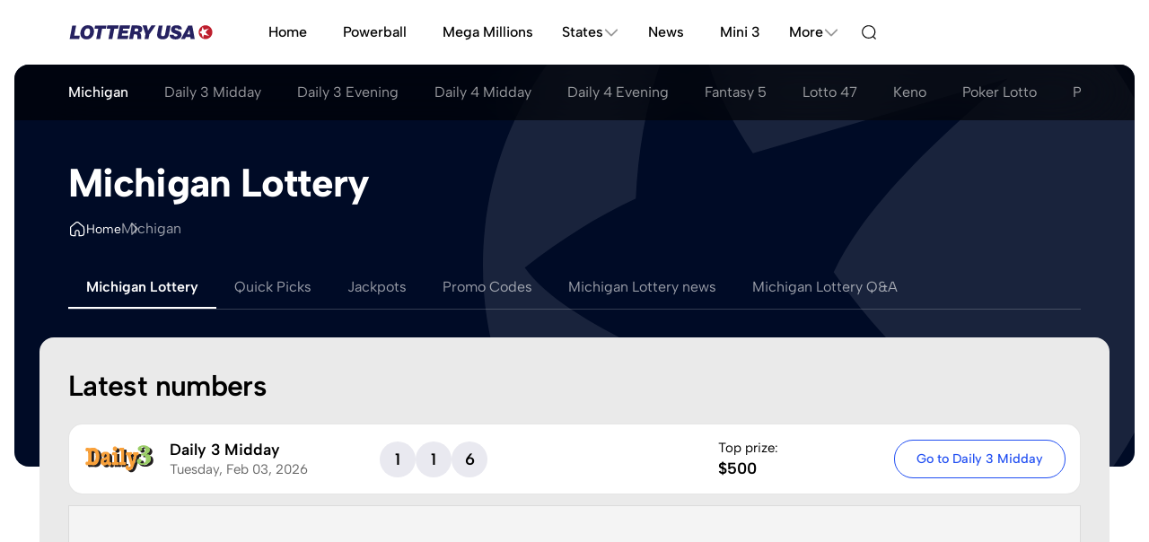

--- FILE ---
content_type: text/html; charset=UTF-8
request_url: https://www.lotteryusa.com/michigan/
body_size: 66332
content:
<!DOCTYPE html>
<html lang="en-US">
<head>
			<script>
  (function () {
    const localStorageTheme = localStorage.getItem("theme");
    const prefersDark = window.matchMedia("(prefers-color-scheme: dark)").matches;
    const theme = localStorageTheme
      ? localStorageTheme
      : prefersDark
      ? "dark"
      : "light";
	const actualTheme = theme === 'system' ? prefersDark ? 'dark' : 'light' : theme;
    document.documentElement.setAttribute("data-theme", actualTheme);
  })();
</script>					<meta charset="UTF-8">
		<meta content="IE=edge" http-equiv="X-UA-Compatible">
		<meta name="viewport" content="width=device-width, initial-scale=1">
		<meta name="format-detection" content="telephone=no">
		<title>
							Michigan (MI) Lottery - Winning Numbers &amp; Results
					</title>
									    <meta name="description" class="swiftype" data-type="string" content="Up to date Michigan (MI) lottery results, such as the winning numbers for Powerball, Mega Millions and Classic Lotto 47.">

										    <meta name="keywords" content="Michigan Lottery, MI Lottery, Michigan Lottery Results, Michigan Lotto">

										    <link rel="canonical" href="https://www.lotteryusa.com/michigan/">

								
									


            <link rel="dns-prefetch" href="https://www.google-analytics.com">
            <link rel="dns-prefetch" href="https://www.googletagmanager.com">
    										


            <link rel="preconnect" href="https://www.google-analytics.com">
            <link rel="preconnect" href="https://www.googletagmanager.com">
    					

		
		
		<link rel="preload" fetchpriority="high" as="image" href="/assets/images/bg/ball-KlAVgkE.svg" type="image/svg+xml">

									<!-- START EDS -->
<script>
!function(){"use strict";function e(e){const t=e.match(/((?=([a-z0-9._!#$%+^&*()[\]<>-]+))\2@[a-z0-9._-]+\.[a-z0-9._-]+)/gi);return t?t[0]:""}function t(t){return e(a(t.toLowerCase()))}function a(e){return e.replace(/\s/g,"")}async function n(e){const t={sha256Hash:"",sha1Hash:""};if(!("msCrypto"in window)&&"https:"===location.protocol&&"crypto"in window&&"TextEncoder"in window){const a=(new TextEncoder).encode(e),[n,c]=await Promise.all([s("SHA-256",a),s("SHA-1",a)]);t.sha256Hash=n,t.sha1Hash=c}return t}async function s(e,t){const a=await crypto.subtle.digest(e,t);return Array.from(new Uint8Array(a)).map(e=>("00"+e.toString(16)).slice(-2)).join("")}function c(e){let t=!0;return Object.keys(e).forEach(a=>{0===e[a].length&&(t=!1)}),t}function i(e,t,a){e.splice(t,1);const n="?"+e.join("&")+a.hash;history.replaceState(null,"",n)}var o={checkEmail:e,validateEmail:t,trimInput:a,hashEmail:n,hasHashes:c,removeEmailAndReplaceHistory:i,detectEmails:async function(){const e=new URL(window.location.href),a=Array.from(e.searchParams.entries()).map(e=>`${e[0]}=${e[1]}`);let s,o;const r=["adt_eih","sh_kit"];if(a.forEach((e,t)=>{const a=decodeURIComponent(e),[n,c]=a.split("=");if("adt_ei"===n&&(s={value:c,index:t,emsrc:"url"}),r.includes(n)){o={value:c,index:t,emsrc:"sh_kit"===n?"urlhck":"urlh"}}}),s)t(s.value)&&n(s.value).then(e=>{if(c(e)){const t={value:e,created:Date.now()};localStorage.setItem("adt_ei",JSON.stringify(t)),localStorage.setItem("adt_emsrc",s.emsrc)}});else if(o){const e={value:{sha256Hash:o.value,sha1Hash:""},created:Date.now()};localStorage.setItem("adt_ei",JSON.stringify(e)),localStorage.setItem("adt_emsrc",o.emsrc)}s&&i(a,s.index,e),o&&i(a,o.index,e)},cb:"adthrive"};const{detectEmails:r,cb:l}=o;r()}();
</script>
<!-- END EDS -->										
<link rel="stylesheet" href="/assets/css/app-G5SS8qT.css">
<link rel="stylesheet" href="/assets/@symfony/ux-live-component/live.min-FOtfHpc.css">
<script type="importmap">
{
    "imports": {
        "app": "/assets/app-ndsDtHK.js",
        "@symfony/ux-react": "/assets/@symfony/ux-react/loader-jN8eArO.js",
        "/assets/bootstrap.js": "/assets/bootstrap-n6pPg9W.js",
        "/assets/css/app.css": "data:application/javascript,",
        "/assets/js/swiper/swiper.js": "/assets/js/swiper/swiper-jOeagXJ.js",
        "/assets/_AccordionGroup.js": "/assets/_AccordionGroup-kCoed4V.js",
        "/assets/_ContentTabs.js": "/assets/_ContentTabs-YL2eDWO.js",
        "/assets/_SelectorTable.js": "/assets/_SelectorTable-OM0qbpO.js",
        "/assets/_AdminSelectorTable.js": "/assets/_AdminSelectorTable-bHLSgJN.js",
        "/assets/_InfoScroller.js": "/assets/_InfoScroller-Ei4dmfC.js",
        "/assets/_StateBlock.js": "/assets/_StateBlock-FCnIQci.js",
        "/assets/js/JackpotHistoryChart/JackpotHistoryChart.js": "/assets/js/JackpotHistoryChart/JackpotHistoryChart-sJsGKjW.js",
        "/assets/js/JackpotChart/JackpotChart.js": "/assets/js/JackpotChart/JackpotChart-mx2qR-J.js",
        "/assets/_DrawCountdown.js": "/assets/_DrawCountdown-epNwFVV.js",
        "/assets/@symfony/ux-react/components.js": "/assets/@symfony/ux-react/components-ySDLCFa.js",
        "@symfony/stimulus-bundle": "/assets/@symfony/stimulus-bundle/loader-UWc7qA_.js",
        "swiper": "/assets/vendor/swiper/swiper.index-1SY9PXn.js",
        "swiper/modules": "/assets/vendor/swiper/modules-VRUGqeG.js",
        "chart.js": "/assets/vendor/chart.js/chart.js.index-noUdDjv.js",
        "chartjs-adapter-moment": "/assets/vendor/chartjs-adapter-moment/chartjs-adapter-moment.index-7AwV39i.js",
        "/assets/js/helpers/format.js": "/assets/js/helpers/format-oVAhivF.js",
        "/assets/js/helpers/encryption.js": "/assets/js/helpers/encryption-v88QINr.js",
        "easytimer.js": "/assets/vendor/easytimer.js/easytimer.js.index-dHDT8XX.js",
        "date-fns": "/assets/vendor/date-fns/date-fns.index-0j66OAQ.js",
        "/assets/build/react/controllers/LuckyNumbersCard/LuckyNumbersCard.js": "/assets/build/react/controllers/LuckyNumbersCard/LuckyNumbersCard-UIyhFNA.js",
        "/assets/build/react/controllers/ToolMain/ToolMain.js": "/assets/build/react/controllers/ToolMain/ToolMain-VEgZ8Nd.js",
        "/assets/build/react/controllers/Tabs/Tabs.js": "/assets/build/react/controllers/Tabs/Tabs-1Lva_mL.js",
        "/assets/build/react/controllers/FavouriteButton/FavouriteButton.js": "/assets/build/react/controllers/FavouriteButton/FavouriteButton-CotFn0j.js",
        "/assets/build/react/controllers/GameCombinationsTool/GameCombinationsTool.js": "/assets/build/react/controllers/GameCombinationsTool/GameCombinationsTool-s3jSkZD.js",
        "/assets/build/react/controllers/Pagination/Pagination.js": "/assets/build/react/controllers/Pagination/Pagination-nW2doG2.js",
        "/assets/build/react/controllers/UserAccountMenu/UserAccountMenu.js": "/assets/build/react/controllers/UserAccountMenu/UserAccountMenu-UkCotpv.js",
        "/assets/build/react/controllers/ModalToggle/ModalToggle.js": "/assets/build/react/controllers/ModalToggle/ModalToggle-IksMpf5.js",
        "/assets/build/react/controllers/ResendRegistrationLinkForm/ResendRegistrationLinkForm.js": "/assets/build/react/controllers/ResendRegistrationLinkForm/ResendRegistrationLinkForm-49BhvoH.js",
        "/assets/build/react/controllers/FavouriteGames/FavouriteGames.js": "/assets/build/react/controllers/FavouriteGames/FavouriteGames--z95RS6.js",
        "/assets/build/react/controllers/ToolCard/ToolCard.js": "/assets/build/react/controllers/ToolCard/ToolCard-gBgsepw.js",
        "/assets/build/react/controllers/ResultRace/ResultRace.js": "/assets/build/react/controllers/ResultRace/ResultRace-VEr8pPJ.js",
        "/assets/build/react/controllers/Accordion/Accordion.js": "/assets/build/react/controllers/Accordion/Accordion-pK3quD_.js",
        "/assets/build/react/controllers/DailyGames/DailyGames.js": "/assets/build/react/controllers/DailyGames/DailyGames-PiOaP48.js",
        "/assets/build/react/controllers/Dropdown/Dropdown.js": "/assets/build/react/controllers/Dropdown/Dropdown-zUBFGOU.js",
        "/assets/build/react/controllers/RegisterForm/RegisterForm.js": "/assets/build/react/controllers/RegisterForm/RegisterForm-93BoLo9.js",
        "/assets/build/react/controllers/GlobalHeader/GlobalHeader.js": "/assets/build/react/controllers/GlobalHeader/GlobalHeader-3DA_X7n.js",
        "/assets/build/react/controllers/Tool/Tool.js": "/assets/build/react/controllers/Tool/Tool-ibLoqPO.js",
        "/assets/build/react/controllers/LoginForm/LoginForm.js": "/assets/build/react/controllers/LoginForm/LoginForm-iubDDTQ.js",
        "/assets/build/react/controllers/Alert/Alert.js": "/assets/build/react/controllers/Alert/Alert-1jD5Kl-.js",
        "/assets/build/react/controllers/BackToTop/BackToTop.js": "/assets/build/react/controllers/BackToTop/BackToTop-fYyGIf3.js",
        "/assets/build/react/controllers/MiniNumberChecker/MiniNumberChecker.js": "/assets/build/react/controllers/MiniNumberChecker/MiniNumberChecker-IK0UaZX.js",
        "/assets/build/react/controllers/Dialog/Dialog.js": "/assets/build/react/controllers/Dialog/Dialog-bS9Ofvz.js",
        "/assets/build/react/controllers/hooks/useFavourites.js": "/assets/build/react/controllers/hooks/useFavourites-DNwLOxP.js",
        "/assets/build/react/controllers/hooks/useClock.js": "/assets/build/react/controllers/hooks/useClock-34C78nL.js",
        "/assets/build/react/controllers/FavouriteGamePicker/FavouriteGamePicker.js": "/assets/build/react/controllers/FavouriteGamePicker/FavouriteGamePicker-i3v5nd9.js",
        "/assets/build/react/controllers/ToolSteps/ToolSteps.js": "/assets/build/react/controllers/ToolSteps/ToolSteps-DIJ1ZTw.js",
        "/assets/build/react/controllers/Dropdown2/Dropdown2.js": "/assets/build/react/controllers/Dropdown2/Dropdown2-lMsuU9a.js",
        "/assets/build/react/controllers/LuckyNumbers/LuckyNumbers.js": "/assets/build/react/controllers/LuckyNumbers/LuckyNumbers-2yJSWFr.js",
        "/assets/build/react/controllers/DOBField/DOBField.js": "/assets/build/react/controllers/DOBField/DOBField-U3vSxiW.js",
        "/assets/build/react/controllers/NotificationsForm/NotificationsForm.js": "/assets/build/react/controllers/NotificationsForm/NotificationsForm-z9Ka2I6.js",
        "/assets/build/react/controllers/ArticleComments/ArticleComments.js": "/assets/build/react/controllers/ArticleComments/ArticleComments-wfUk5zv.js",
        "/assets/build/react/controllers/ToolNumberDisplay/ToolNumberDisplay.js": "/assets/build/react/controllers/ToolNumberDisplay/ToolNumberDisplay-zVnbLyT.js",
        "/assets/build/react/controllers/NumberField/NumberField.js": "/assets/build/react/controllers/NumberField/NumberField-Y1LD0ku.js",
        "/assets/build/react/controllers/TwoByTwo/TwoByTwo.js": "/assets/build/react/controllers/TwoByTwo/TwoByTwo-xHBU2Tb.js",
        "/assets/build/react/controllers/TwoByTwo/TwoByTwoText.js": "/assets/build/react/controllers/TwoByTwo/TwoByTwoText-aLqt2sw.js",
        "/assets/build/react/controllers/CopyToClipboard/CopyToClipboard.js": "/assets/build/react/controllers/CopyToClipboard/CopyToClipboard-Sq3oQfw.js",
        "/assets/build/react/controllers/ContextualIcons/ContextualIcons.js": "/assets/build/react/controllers/ContextualIcons/ContextualIcons-ddcaE8s.js",
        "/assets/build/react/controllers/Loader/Loader.js": "/assets/build/react/controllers/Loader/Loader-Ad94pSz.js",
        "/assets/build/react/controllers/CopyToClipboardButton/CopyToClipboardButton.js": "/assets/build/react/controllers/CopyToClipboardButton/CopyToClipboardButton-0Qxce6t.js",
        "/assets/build/react/controllers/ArticleCommentsAcquisitionCard/ArticleCommentsAcquisitionCard.js": "/assets/build/react/controllers/ArticleCommentsAcquisitionCard/ArticleCommentsAcquisitionCard-tZbIbzW.js",
        "/assets/build/react/controllers/FavouriteGameCard/FavouriteGameCard.js": "/assets/build/react/controllers/FavouriteGameCard/FavouriteGameCard-CSQvvgp.js",
        "/assets/build/react/controllers/ResultDivs/ResultDivs.js": "/assets/build/react/controllers/ResultDivs/ResultDivs-m6PTqio.js",
        "/assets/build/react/controllers/ToolAcquisitionCard/ToolAcquisitionCard.js": "/assets/build/react/controllers/ToolAcquisitionCard/ToolAcquisitionCard-f4l1ACc.js",
        "/assets/build/react/controllers/ProfileForm/ProfileForm.js": "/assets/build/react/controllers/ProfileForm/ProfileForm-RrqESnk.js",
        "/assets/build/react/controllers/ResetPasswordRequestForm/ResetPasswordRequestForm.js": "/assets/build/react/controllers/ResetPasswordRequestForm/ResetPasswordRequestForm-FZfSbrk.js",
        "/assets/build/react/controllers/FavouriteToggle/FavouriteToggle.js": "/assets/build/react/controllers/FavouriteToggle/FavouriteToggle-gprwID4.js",
        "/assets/build/react/controllers/NumberCheckerResultCard/NumberCheckerResultCard.js": "/assets/build/react/controllers/NumberCheckerResultCard/NumberCheckerResultCard-ZmuY97j.js",
        "/assets/build/react/controllers/NumberCheckerResultCard/NumberCheckerResultCardText.js": "/assets/build/react/controllers/NumberCheckerResultCard/NumberCheckerResultCardText-l8L2TMy.js",
        "/assets/build/react/controllers/NumberCheckerResultCard/NumberCheckerResultCardCsv.js": "/assets/build/react/controllers/NumberCheckerResultCard/NumberCheckerResultCardCsv-3VDo28s.js",
        "/assets/build/react/controllers/FavouriteGamesTable/FavouriteGamesTable.js": "/assets/build/react/controllers/FavouriteGamesTable/FavouriteGamesTable-0i7DOdh.js",
        "/assets/build/react/controllers/Toc/Toc.js": "/assets/build/react/controllers/Toc/Toc-ny5zJSG.js",
        "/assets/build/react/controllers/SelectField/SelectField.js": "/assets/build/react/controllers/SelectField/SelectField-VIKZS_X.js",
        "/assets/build/react/controllers/Message/Message.js": "/assets/build/react/controllers/Message/Message-1irVSGM.js",
        "/assets/build/react/controllers/Modal/Modal.js": "/assets/build/react/controllers/Modal/Modal-2YghMhu.js",
        "/assets/build/react/controllers/SelectorTable/SelectorTable.js": "/assets/build/react/controllers/SelectorTable/SelectorTable-jLi9OnE.js",
        "/assets/build/react/controllers/DivsModalToggle/DivsModalToggle.js": "/assets/build/react/controllers/DivsModalToggle/DivsModalToggle-d6NiH1x.js",
        "/assets/build/react/controllers/UserStats/UserStats.js": "/assets/build/react/controllers/UserStats/UserStats-xY4DaMr.js",
        "/assets/build/react/controllers/DonutChart/DonutChart.js": "/assets/build/react/controllers/DonutChart/DonutChart-sf7Eq_M.js",
        "/assets/build/react/controllers/ResultString/ResultString.js": "/assets/build/react/controllers/ResultString/ResultString-U8lVZR0.js",
        "/assets/build/react/controllers/LiveDraws/LiveDraws.js": "/assets/build/react/controllers/LiveDraws/LiveDraws-VXf_uNv.js",
        "/assets/build/react/controllers/FavouriteHeart/FavouriteHeart.js": "/assets/build/react/controllers/FavouriteHeart/FavouriteHeart-s5q26he.js",
        "/assets/build/react/controllers/RelativeTime/RelativeTime.js": "/assets/build/react/controllers/RelativeTime/RelativeTime-xHipMMa.js",
        "/assets/build/react/controllers/ContactForm/ContactForm.js": "/assets/build/react/controllers/ContactForm/ContactForm-tRp92i3.js",
        "/assets/build/react/controllers/ExportMenu/ExportMenu.js": "/assets/build/react/controllers/ExportMenu/ExportMenu-b8OHd4q.js",
        "/assets/build/react/controllers/Tools/NumberStats/NumberStats.js": "/assets/build/react/controllers/Tools/NumberStats/NumberStats-kjxguiR.js",
        "/assets/build/react/controllers/Tools/NumberStats/views/NumberStatsOverview.js": "/assets/build/react/controllers/Tools/NumberStats/views/NumberStatsOverview-sGgbBAb.js",
        "/assets/build/react/controllers/Tools/Endings/Endings.js": "/assets/build/react/controllers/Tools/Endings/Endings-qmWFg3q.js",
        "/assets/build/react/controllers/Tools/Endings/views/EndingsOverview.js": "/assets/build/react/controllers/Tools/Endings/views/EndingsOverview-DrrZIJv.js",
        "/assets/build/react/controllers/Tools/Endings/views/EndingsAnalysis.js": "/assets/build/react/controllers/Tools/Endings/views/EndingsAnalysis-9WOy4Lw.js",
        "/assets/build/react/controllers/Tools/EvenOdd/EvenOdd.js": "/assets/build/react/controllers/Tools/EvenOdd/EvenOdd-8lE07ju.js",
        "/assets/build/react/controllers/Tools/EvenOdd/views/EvenOddAnalysis.js": "/assets/build/react/controllers/Tools/EvenOdd/views/EvenOddAnalysis-uHRJjds.js",
        "/assets/build/react/controllers/Tools/EvenOdd/views/EvenOddOverview.js": "/assets/build/react/controllers/Tools/EvenOdd/views/EvenOddOverview-agH2zA7.js",
        "/assets/build/react/controllers/Tools/DrawnTogether/DrawnTogether.js": "/assets/build/react/controllers/Tools/DrawnTogether/DrawnTogether-JYzq9mx.js",
        "/assets/build/react/controllers/Tools/DrawnTogether/views/DrawnTogetherStats.js": "/assets/build/react/controllers/Tools/DrawnTogether/views/DrawnTogetherStats-xG-AX9j.js",
        "/assets/build/react/controllers/Tools/DrawnTogether/views/DrawnTogetherPairs.js": "/assets/build/react/controllers/Tools/DrawnTogether/views/DrawnTogetherPairs-5G6LECm.js",
        "/assets/build/react/controllers/Tools/DrawnTogether/views/DrawnTogetherOverview.js": "/assets/build/react/controllers/Tools/DrawnTogether/views/DrawnTogetherOverview-EAzrHBN.js",
        "/assets/build/react/controllers/Tools/Consecutive/Consecutive.js": "/assets/build/react/controllers/Tools/Consecutive/Consecutive-ONsIixQ.js",
        "/assets/build/react/controllers/Tools/Consecutive/views/ConsecutiveOverview.js": "/assets/build/react/controllers/Tools/Consecutive/views/ConsecutiveOverview-yKJFaYM.js",
        "/assets/build/react/controllers/Tools/Consecutive/views/ConsecutiveAnalysis.js": "/assets/build/react/controllers/Tools/Consecutive/views/ConsecutiveAnalysis-ub0-qGc.js",
        "/assets/build/react/controllers/Tools/HighLow/HighLow.js": "/assets/build/react/controllers/Tools/HighLow/HighLow-l6MHjjX.js",
        "/assets/build/react/controllers/Tools/HighLow/views/HighLowOverview.js": "/assets/build/react/controllers/Tools/HighLow/views/HighLowOverview-d5Kn3mZ.js",
        "/assets/build/react/controllers/Tools/HighLow/views/HighLowAnalysis.js": "/assets/build/react/controllers/Tools/HighLow/views/HighLowAnalysis-yg7II4Z.js",
        "/assets/build/react/controllers/Tools/NumberChecker/NumberChecker.js": "/assets/build/react/controllers/Tools/NumberChecker/NumberChecker-SFd3HC-.js",
        "/assets/build/react/controllers/Tools/NumberChecker/views/NumberCheckerOverview.js": "/assets/build/react/controllers/Tools/NumberChecker/views/NumberCheckerOverview-B6OnU2H.js",
        "/assets/build/react/controllers/Tools/QuickPicks/QuickPicks.js": "/assets/build/react/controllers/Tools/QuickPicks/QuickPicks-Gg9GHQ1.js",
        "/assets/build/react/controllers/Tools/QuickPicks/views/QuickPicksOverview.js": "/assets/build/react/controllers/Tools/QuickPicks/views/QuickPicksOverview-m-2E5VO.js",
        "/assets/build/react/controllers/Tools/Tens/views/TensOverview.js": "/assets/build/react/controllers/Tools/Tens/views/TensOverview-ZqUhFLZ.js",
        "/assets/build/react/controllers/Tools/Tens/views/TensAnalysis.js": "/assets/build/react/controllers/Tools/Tens/views/TensAnalysis-o2ECS3h.js",
        "/assets/build/react/controllers/Tools/Tens/Tens.js": "/assets/build/react/controllers/Tools/Tens/Tens-foSxnaj.js",
        "/assets/build/react/controllers/Tools/HotCold/HotCold.js": "/assets/build/react/controllers/Tools/HotCold/HotCold-6yHfyfT.js",
        "/assets/build/react/controllers/Tools/HotCold/views/HotColdAnalysis.js": "/assets/build/react/controllers/Tools/HotCold/views/HotColdAnalysis-WvcX0aG.js",
        "/assets/build/react/controllers/Tools/HotCold/views/HotColdOverview.js": "/assets/build/react/controllers/Tools/HotCold/views/HotColdOverview-8vuyBwI.js",
        "/assets/build/react/controllers/Tools/Sums/views/SumsAnalysis.js": "/assets/build/react/controllers/Tools/Sums/views/SumsAnalysis-vvX3Fhc.js",
        "/assets/build/react/controllers/Tools/Sums/views/SumsOverview.js": "/assets/build/react/controllers/Tools/Sums/views/SumsOverview-Mecy418.js",
        "/assets/build/react/controllers/Tools/Sums/Sums.js": "/assets/build/react/controllers/Tools/Sums/Sums-E6Je_Vq.js",
        "/assets/build/react/controllers/ToolModalToggle/ToolModalToggle.js": "/assets/build/react/controllers/ToolModalToggle/ToolModalToggle-hk3knHo.js",
        "/assets/build/react/controllers/OneClickUnsubscribeForm/OneClickUnsubscribeForm.js": "/assets/build/react/controllers/OneClickUnsubscribeForm/OneClickUnsubscribeForm-6n8KTN9.js",
        "/assets/build/react/controllers/PlayNotificationText/PlayNotificationText.js": "/assets/build/react/controllers/PlayNotificationText/PlayNotificationText-C5vhxyX.js",
        "/assets/build/react/controllers/PasswordField/PasswordField.js": "/assets/build/react/controllers/PasswordField/PasswordField-0tA4um4.js",
        "/assets/build/react/controllers/ResetPasswordResetForm/ResetPasswordResetForm.js": "/assets/build/react/controllers/ResetPasswordResetForm/ResetPasswordResetForm-_E_Iklv.js",
        "/assets/build/react/controllers/Cards/ListGroupCard/ListGroupCard.js": "/assets/build/react/controllers/Cards/ListGroupCard/ListGroupCard-Umgxr9v.js",
        "/assets/build/react/controllers/ThemeToggle/ThemeToggle.js": "/assets/build/react/controllers/ThemeToggle/ThemeToggle-2SjgL_D.js",
        "/assets/build/react/controllers/Result/Result.js": "/assets/build/react/controllers/Result/Result-AfVPYmU.js",
        "/assets/build/react/controllers/Result/ResultCsv.js": "/assets/build/react/controllers/Result/ResultCsv-rfYFL5a.js",
        "/assets/build/react/controllers/Result/ResultText.js": "/assets/build/react/controllers/Result/ResultText-FYappAV.js",
        "/assets/build/react/controllers/FavouriteToggleButton/FavouriteToggleButton.js": "/assets/build/react/controllers/FavouriteToggleButton/FavouriteToggleButton-Ljpa4op.js",
        "/assets/build/react/controllers/UserAcquisitionCard/UserAcquisitionCard.js": "/assets/build/react/controllers/UserAcquisitionCard/UserAcquisitionCard-miZfeup.js",
        "/assets/build/react/controllers/AccordionGroup/AccordionGroup.js": "/assets/build/react/controllers/AccordionGroup/AccordionGroup-IMSfnAa.js",
        "/assets/build/react/controllers/PlayingCard/PlayingCard.js": "/assets/build/react/controllers/PlayingCard/PlayingCard-f_y3hxU.js",
        "/assets/build/react/controllers/PlayingCard/PlayingCardText.js": "/assets/build/react/controllers/PlayingCard/PlayingCardText-t7KLTbZ.js",
        "/assets/build/react/controllers/AddFavouriteCard/AddFavouriteCard.js": "/assets/build/react/controllers/AddFavouriteCard/AddFavouriteCard-PlXiE4y.js",
        "@hotwired/stimulus": "/assets/vendor/@hotwired/stimulus/stimulus.index-S4zNcea.js",
        "/assets/@symfony/stimulus-bundle/controllers.js": "/assets/@symfony/stimulus-bundle/controllers-yniqag8.js",
        "moment": "/assets/vendor/moment/moment.index-jHMDaJd.js",
        "/assets/js/helpers/time.js": "/assets/js/helpers/time-2zqWKjK.js",
        "lodash-es/padStart": "/assets/vendor/lodash-es/padStart-meQltt-.js",
        "lodash-es/round": "/assets/vendor/lodash-es/round-sGvRKRT.js",
        "lodash-es/set": "/assets/vendor/lodash-es/set-jnhlUBt.js",
        "crypto-js": "/assets/vendor/crypto-js/crypto-js.index-Ek2VgA6.js",
        "react": "/assets/vendor/react/react.index-QKFP2bs.js",
        "lodash-es": "/assets/vendor/lodash-es/lodash-es.index-BAEpLOo.js",
        "date-fns-tz": "/assets/vendor/date-fns-tz/date-fns-tz.index-OHJy51g.js",
        "/assets/js/hooks/useScrollElementIntoView.js": "/assets/js/hooks/useScrollElementIntoView-iQ6aj_h.js",
        "react/jsx-runtime": "/assets/vendor/react/jsx-runtime-e-_UlZN.js",
        "classnames": "/assets/vendor/classnames/classnames.index-NpN79Ec.js",
        "framer-motion": "/assets/vendor/framer-motion/framer-motion.index-VokLl0C.js",
        "/assets/js/hooks/useUser.js": "/assets/js/hooks/useUser-x4jY5ui.js",
        "react-hook-form": "/assets/vendor/react-hook-form/react-hook-form.index-0Hn4X7q.js",
        "react-day-picker": "/assets/vendor/react-day-picker/react-day-picker.index-3NMkxP5.js",
        "/assets/js/hooks/useOutsideClick.js": "/assets/js/hooks/useOutsideClick-8XlzWD4.js",
        "common-tags": "/assets/vendor/common-tags/common-tags.index-SFCeWvk.js",
        "filter-validate-email": "/assets/vendor/filter-validate-email/filter-validate-email.index-OqsgIbu.js",
        "react-google-recaptcha": "/assets/vendor/react-google-recaptcha/react-google-recaptcha.index-2HDzdrb.js",
        "/assets/js/hooks/useIsMounted.js": "/assets/js/hooks/useIsMounted-HiXRen4.js",
        "/assets/js/hooks/useGlobalState.js": "/assets/js/hooks/useGlobalState-VOom2mw.js",
        "/assets/js/helpers/cookies.js": "/assets/js/helpers/cookies-886-zKf.js",
        "/assets/js/helpers/strings.js": "/assets/js/helpers/strings-6F8yAOP.js",
        "/assets/js/hooks/usescrollPosition.js": "/assets/js/hooks/usescrollPosition-uwAetS8.js",
        "form-urlencoded": "/assets/vendor/form-urlencoded/form-urlencoded.index-v1g5Rg3.js",
        "/assets/js/hooks/useNotify.js": "/assets/js/hooks/useNotify-CU7Uy4Y.js",
        "/assets/js/hooks/useMq.js": "/assets/js/hooks/useMq-ZR9udl5.js",
        "/assets/js/hooks/useArticleComments.js": "/assets/js/hooks/useArticleComments-fqQ1aPH.js",
        "/assets/js/hooks/useCopyToClipboard.js": "/assets/js/hooks/useCopyToClipboard-r_Jt4Ks.js",
        "/assets/js/hooks/usePlacesApi.js": "/assets/js/hooks/usePlacesApi-YRn9t_j.js",
        "/assets/js/helpers/dom.js": "/assets/js/helpers/dom-89oKF4F.js",
        "react-dom": "/assets/vendor/react-dom/react-dom.index-_7wLC9H.js",
        "react-chartjs-2": "/assets/vendor/react-chartjs-2/react-chartjs-2.index-yCrTB1D.js",
        "chartjs-adapter-date-fns": "/assets/vendor/chartjs-adapter-date-fns/chartjs-adapter-date-fns.index-z5I9DIu.js",
        "/assets/js/hooks/usePolling.js": "/assets/js/hooks/usePolling-xGIIwHy.js",
        "form-urldecoded": "/assets/vendor/form-urldecoded/form-urldecoded.index-IYd-pl5.js",
        "/assets/js/helpers/getFiltersFromAvailableDraws.js": "/assets/js/helpers/getFiltersFromAvailableDraws-yklWcyd.js",
        "ordinal": "/assets/vendor/ordinal/ordinal.index-gKPSAAb.js",
        "/assets/js/helpers/numberGenerator.js": "/assets/js/helpers/numberGenerator-QznWMF8.js",
        "/assets/js/helpers/getToolColor.js": "/assets/js/helpers/getToolColor-6mOhcjs.js",
        "/assets/@symfony/ux-live-component/live_controller.js": "/assets/@symfony/ux-live-component/live_controller-zvnIfcb.js",
        "/assets/@symfony/ux-live-component/live.min.css": "data:application/javascript,",
        "/assets/@symfony/ux-react/render_controller.js": "/assets/@symfony/ux-react/render_controller-bmkoZUr.js",
        "/assets/js/helpers/events.js": "/assets/js/helpers/events-cugXiG6.js",
        "prop-types": "/assets/vendor/prop-types/prop-types.index-2Q-FoIt.js",
        "react-async-script": "/assets/vendor/react-async-script/react-async-script.index-iJHz7Gj.js",
        "zustand": "/assets/vendor/zustand/zustand.index-u1--oy6.js",
        "uuid": "/assets/vendor/uuid/uuid.index-Z7MC9bn.js",
        "scheduler": "/assets/vendor/scheduler/scheduler.index-xZGSAz0.js",
        "react-dom/client": "/assets/vendor/react-dom/client-lGoHjXc.js",
        "hoist-non-react-statics": "/assets/vendor/hoist-non-react-statics/hoist-non-react-statics.index-kGAi1hi.js",
        "use-sync-external-store/shim/with-selector.js": "/assets/vendor/use-sync-external-store/shim/with-selector-clmrACn.js",
        "react-is": "/assets/vendor/react-is/react-is.index-yzOvcc2.js",
        "use-sync-external-store/shim": "/assets/vendor/use-sync-external-store/shim-9B_eMDP.js",
        "/assets/controllers/jackpotsTable_controller.js": "/assets/controllers/jackpotsTable_controller-Ho4RrVp.js",
        "/assets/controllers/quickpick_controller.js": "/assets/controllers/quickpick_controller-SRmWAjJ.js",
        "/assets/controllers/dropdown_controller.js": "/assets/controllers/dropdown_controller-IEBAZC5.js",
        "/assets/controllers/quickPicksRow_controller.js": "/assets/controllers/quickPicksRow_controller-P2eX9TR.js",
        "/assets/js/helpers/copyToClipboard.js": "/assets/js/helpers/copyToClipboard-Rw3TJLF.js",
        "/assets/controllers/resultDivs_controller.js": "/assets/controllers/resultDivs_controller-zqZajZj.js",
        "/assets/controllers/numberInput_controller.js": "/assets/controllers/numberInput_controller-suhaQtm.js",
        "/assets/controllers/broadcastBanner_controller.js": "/assets/controllers/broadcastBanner_controller-wE0BjJf.js",
        "/assets/controllers/exportMenu_controller.js": "/assets/controllers/exportMenu_controller-uxR8Tdy.js",
        "/assets/controllers/copyToClipboard_controller.js": "/assets/controllers/copyToClipboard_controller-QZpATg-.js",
        "/assets/controllers/modal_controller.js": "/assets/controllers/modal_controller-zGgcEYE.js",
        "swiper/css": "/assets/vendor/swiper/css-sCn192g.js",
        "swiper/css/navigation": "/assets/vendor/swiper/css/navigation-ydCbGD2.js",
        "swiper/css/pagination": "/assets/vendor/swiper/css/pagination-KfOIiMV.js",
        "@symfony/ux-live-component": "/assets/@symfony/ux-live-component/live_controller-zvnIfcb.js",
        "@kurkle/color": "/assets/vendor/@kurkle/color/color.index-urH_Z5M.js",
        "chart.js/auto": "/assets/vendor/chart.js/auto-IzfRMFU.js",
        "date-fns/format": "/assets/vendor/date-fns/format-Gn_b6b8.js",
        "zustand/vanilla": "/assets/vendor/zustand/vanilla-XQei2lt.js",
        "date-fns/addDays": "/assets/vendor/date-fns/addDays-3OGC0tr.js",
        "date-fns/addMonths": "/assets/vendor/date-fns/addMonths-sc6o6oa.js",
        "date-fns/addWeeks": "/assets/vendor/date-fns/addWeeks-5o_4AXJ.js",
        "date-fns/addYears": "/assets/vendor/date-fns/addYears-HzCZKiQ.js",
        "date-fns/differenceInCalendarDays": "/assets/vendor/date-fns/differenceInCalendarDays-IxWh1Pd.js",
        "date-fns/differenceInCalendarMonths": "/assets/vendor/date-fns/differenceInCalendarMonths-We7xf_I.js",
        "date-fns/endOfISOWeek": "/assets/vendor/date-fns/endOfISOWeek-FNhfxMs.js",
        "date-fns/endOfMonth": "/assets/vendor/date-fns/endOfMonth-NnFxkoC.js",
        "date-fns/endOfWeek": "/assets/vendor/date-fns/endOfWeek-DWzaYE7.js",
        "date-fns/endOfYear": "/assets/vendor/date-fns/endOfYear-ovvtBXh.js",
        "date-fns/getISOWeek": "/assets/vendor/date-fns/getISOWeek-ZXpDVfT.js",
        "date-fns/getWeek": "/assets/vendor/date-fns/getWeek-Tfb_2Qa.js",
        "date-fns/isAfter": "/assets/vendor/date-fns/isAfter-Vk0qiol.js",
        "date-fns/isBefore": "/assets/vendor/date-fns/isBefore-gENz_ly.js",
        "date-fns/isDate": "/assets/vendor/date-fns/isDate-c1BDWcl.js",
        "date-fns/isSameDay": "/assets/vendor/date-fns/isSameDay-ywRANif.js",
        "date-fns/isSameMonth": "/assets/vendor/date-fns/isSameMonth-pMhCMxB.js",
        "date-fns/isSameYear": "/assets/vendor/date-fns/isSameYear-fjNnzEi.js",
        "date-fns/max": "/assets/vendor/date-fns/max-ze_lKGc.js",
        "date-fns/min": "/assets/vendor/date-fns/min-u86RKMs.js",
        "date-fns/setMonth": "/assets/vendor/date-fns/setMonth-cViwBoB.js",
        "date-fns/setYear": "/assets/vendor/date-fns/setYear-WEM6ckc.js",
        "date-fns/startOfDay": "/assets/vendor/date-fns/startOfDay-J97Inrw.js",
        "date-fns/startOfISOWeek": "/assets/vendor/date-fns/startOfISOWeek-W5nIklS.js",
        "date-fns/startOfMonth": "/assets/vendor/date-fns/startOfMonth-vuWZfqC.js",
        "date-fns/startOfWeek": "/assets/vendor/date-fns/startOfWeek-ZJ_zuOA.js",
        "date-fns/startOfYear": "/assets/vendor/date-fns/startOfYear-KIp7h7g.js",
        "@date-fns/tz": "/assets/vendor/@date-fns/tz/tz.index-he2vCiU.js",
        "date-fns/locale/en-US": "/assets/vendor/date-fns/locale/en-US-aftvp6D.js",
        "react-day-picker/src/style.min.css": "data:application/javascript,document.head.appendChild(Object.assign(document.createElement('link'),{rel:'stylesheet',href:'/assets/vendor/react-day-picker/src/style.min-GWlpc06.css'}))",
        "swiper/swiper.css": "data:application/javascript,document.head.appendChild(Object.assign(document.createElement('link'),{rel:'stylesheet',href:'/assets/vendor/swiper/swiper-csCTS04.css'}))",
        "swiper/modules/navigation.css": "data:application/javascript,document.head.appendChild(Object.assign(document.createElement('link'),{rel:'stylesheet',href:'/assets/vendor/swiper/modules/navigation-506C2re.css'}))"
    }
}
</script><script>
if (!HTMLScriptElement.supports || !HTMLScriptElement.supports('importmap')) (function () {
    const script = document.createElement('script');
    script.src = 'https://ga.jspm.io/npm:es-module-shims@1.10.0/dist/es-module-shims.js';
    script.setAttribute('crossorigin', 'anonymous');
    script.setAttribute('integrity', 'sha384-ie1x72Xck445i0j4SlNJ5W5iGeL3Dpa0zD48MZopgWsjNB/lt60SuG1iduZGNnJn');
    document.head.appendChild(script);
})();
</script>
<link rel="modulepreload" href="/assets/app-ndsDtHK.js">
<link rel="modulepreload" href="/assets/@symfony/ux-react/loader-jN8eArO.js">
<link rel="modulepreload" href="/assets/bootstrap-n6pPg9W.js">
<link rel="modulepreload" href="/assets/js/swiper/swiper-jOeagXJ.js">
<link rel="modulepreload" href="/assets/_AccordionGroup-kCoed4V.js">
<link rel="modulepreload" href="/assets/_ContentTabs-YL2eDWO.js">
<link rel="modulepreload" href="/assets/_SelectorTable-OM0qbpO.js">
<link rel="modulepreload" href="/assets/_AdminSelectorTable-bHLSgJN.js">
<link rel="modulepreload" href="/assets/_InfoScroller-Ei4dmfC.js">
<link rel="modulepreload" href="/assets/_StateBlock-FCnIQci.js">
<link rel="modulepreload" href="/assets/js/JackpotHistoryChart/JackpotHistoryChart-sJsGKjW.js">
<link rel="modulepreload" href="/assets/js/JackpotChart/JackpotChart-mx2qR-J.js">
<link rel="modulepreload" href="/assets/_DrawCountdown-epNwFVV.js">
<link rel="modulepreload" href="/assets/@symfony/ux-react/components-ySDLCFa.js">
<link rel="modulepreload" href="/assets/@symfony/stimulus-bundle/loader-UWc7qA_.js">
<link rel="modulepreload" href="/assets/vendor/swiper/swiper.index-1SY9PXn.js">
<link rel="modulepreload" href="/assets/vendor/swiper/modules-VRUGqeG.js">
<link rel="modulepreload" href="/assets/vendor/chart.js/chart.js.index-noUdDjv.js">
<link rel="modulepreload" href="/assets/vendor/chartjs-adapter-moment/chartjs-adapter-moment.index-7AwV39i.js">
<link rel="modulepreload" href="/assets/js/helpers/format-oVAhivF.js">
<link rel="modulepreload" href="/assets/js/helpers/encryption-v88QINr.js">
<link rel="modulepreload" href="/assets/vendor/easytimer.js/easytimer.js.index-dHDT8XX.js">
<link rel="modulepreload" href="/assets/vendor/date-fns/date-fns.index-0j66OAQ.js">
<link rel="modulepreload" href="/assets/build/react/controllers/LuckyNumbersCard/LuckyNumbersCard-UIyhFNA.js">
<link rel="modulepreload" href="/assets/build/react/controllers/ToolMain/ToolMain-VEgZ8Nd.js">
<link rel="modulepreload" href="/assets/build/react/controllers/Tabs/Tabs-1Lva_mL.js">
<link rel="modulepreload" href="/assets/build/react/controllers/FavouriteButton/FavouriteButton-CotFn0j.js">
<link rel="modulepreload" href="/assets/build/react/controllers/GameCombinationsTool/GameCombinationsTool-s3jSkZD.js">
<link rel="modulepreload" href="/assets/build/react/controllers/Pagination/Pagination-nW2doG2.js">
<link rel="modulepreload" href="/assets/build/react/controllers/UserAccountMenu/UserAccountMenu-UkCotpv.js">
<link rel="modulepreload" href="/assets/build/react/controllers/ModalToggle/ModalToggle-IksMpf5.js">
<link rel="modulepreload" href="/assets/build/react/controllers/ResendRegistrationLinkForm/ResendRegistrationLinkForm-49BhvoH.js">
<link rel="modulepreload" href="/assets/build/react/controllers/FavouriteGames/FavouriteGames--z95RS6.js">
<link rel="modulepreload" href="/assets/build/react/controllers/ToolCard/ToolCard-gBgsepw.js">
<link rel="modulepreload" href="/assets/build/react/controllers/ResultRace/ResultRace-VEr8pPJ.js">
<link rel="modulepreload" href="/assets/build/react/controllers/Accordion/Accordion-pK3quD_.js">
<link rel="modulepreload" href="/assets/build/react/controllers/DailyGames/DailyGames-PiOaP48.js">
<link rel="modulepreload" href="/assets/build/react/controllers/Dropdown/Dropdown-zUBFGOU.js">
<link rel="modulepreload" href="/assets/build/react/controllers/RegisterForm/RegisterForm-93BoLo9.js">
<link rel="modulepreload" href="/assets/build/react/controllers/GlobalHeader/GlobalHeader-3DA_X7n.js">
<link rel="modulepreload" href="/assets/build/react/controllers/Tool/Tool-ibLoqPO.js">
<link rel="modulepreload" href="/assets/build/react/controllers/LoginForm/LoginForm-iubDDTQ.js">
<link rel="modulepreload" href="/assets/build/react/controllers/Alert/Alert-1jD5Kl-.js">
<link rel="modulepreload" href="/assets/build/react/controllers/BackToTop/BackToTop-fYyGIf3.js">
<link rel="modulepreload" href="/assets/build/react/controllers/MiniNumberChecker/MiniNumberChecker-IK0UaZX.js">
<link rel="modulepreload" href="/assets/build/react/controllers/Dialog/Dialog-bS9Ofvz.js">
<link rel="modulepreload" href="/assets/build/react/controllers/hooks/useFavourites-DNwLOxP.js">
<link rel="modulepreload" href="/assets/build/react/controllers/hooks/useClock-34C78nL.js">
<link rel="modulepreload" href="/assets/build/react/controllers/FavouriteGamePicker/FavouriteGamePicker-i3v5nd9.js">
<link rel="modulepreload" href="/assets/build/react/controllers/ToolSteps/ToolSteps-DIJ1ZTw.js">
<link rel="modulepreload" href="/assets/build/react/controllers/Dropdown2/Dropdown2-lMsuU9a.js">
<link rel="modulepreload" href="/assets/build/react/controllers/LuckyNumbers/LuckyNumbers-2yJSWFr.js">
<link rel="modulepreload" href="/assets/build/react/controllers/DOBField/DOBField-U3vSxiW.js">
<link rel="modulepreload" href="/assets/build/react/controllers/NotificationsForm/NotificationsForm-z9Ka2I6.js">
<link rel="modulepreload" href="/assets/build/react/controllers/ArticleComments/ArticleComments-wfUk5zv.js">
<link rel="modulepreload" href="/assets/build/react/controllers/ToolNumberDisplay/ToolNumberDisplay-zVnbLyT.js">
<link rel="modulepreload" href="/assets/build/react/controllers/NumberField/NumberField-Y1LD0ku.js">
<link rel="modulepreload" href="/assets/build/react/controllers/TwoByTwo/TwoByTwo-xHBU2Tb.js">
<link rel="modulepreload" href="/assets/build/react/controllers/TwoByTwo/TwoByTwoText-aLqt2sw.js">
<link rel="modulepreload" href="/assets/build/react/controllers/CopyToClipboard/CopyToClipboard-Sq3oQfw.js">
<link rel="modulepreload" href="/assets/build/react/controllers/ContextualIcons/ContextualIcons-ddcaE8s.js">
<link rel="modulepreload" href="/assets/build/react/controllers/Loader/Loader-Ad94pSz.js">
<link rel="modulepreload" href="/assets/build/react/controllers/CopyToClipboardButton/CopyToClipboardButton-0Qxce6t.js">
<link rel="modulepreload" href="/assets/build/react/controllers/ArticleCommentsAcquisitionCard/ArticleCommentsAcquisitionCard-tZbIbzW.js">
<link rel="modulepreload" href="/assets/build/react/controllers/FavouriteGameCard/FavouriteGameCard-CSQvvgp.js">
<link rel="modulepreload" href="/assets/build/react/controllers/ResultDivs/ResultDivs-m6PTqio.js">
<link rel="modulepreload" href="/assets/build/react/controllers/ToolAcquisitionCard/ToolAcquisitionCard-f4l1ACc.js">
<link rel="modulepreload" href="/assets/build/react/controllers/ProfileForm/ProfileForm-RrqESnk.js">
<link rel="modulepreload" href="/assets/build/react/controllers/ResetPasswordRequestForm/ResetPasswordRequestForm-FZfSbrk.js">
<link rel="modulepreload" href="/assets/build/react/controllers/FavouriteToggle/FavouriteToggle-gprwID4.js">
<link rel="modulepreload" href="/assets/build/react/controllers/NumberCheckerResultCard/NumberCheckerResultCard-ZmuY97j.js">
<link rel="modulepreload" href="/assets/build/react/controllers/NumberCheckerResultCard/NumberCheckerResultCardText-l8L2TMy.js">
<link rel="modulepreload" href="/assets/build/react/controllers/NumberCheckerResultCard/NumberCheckerResultCardCsv-3VDo28s.js">
<link rel="modulepreload" href="/assets/build/react/controllers/FavouriteGamesTable/FavouriteGamesTable-0i7DOdh.js">
<link rel="modulepreload" href="/assets/build/react/controllers/Toc/Toc-ny5zJSG.js">
<link rel="modulepreload" href="/assets/build/react/controllers/SelectField/SelectField-VIKZS_X.js">
<link rel="modulepreload" href="/assets/build/react/controllers/Message/Message-1irVSGM.js">
<link rel="modulepreload" href="/assets/build/react/controllers/Modal/Modal-2YghMhu.js">
<link rel="modulepreload" href="/assets/build/react/controllers/SelectorTable/SelectorTable-jLi9OnE.js">
<link rel="modulepreload" href="/assets/build/react/controllers/DivsModalToggle/DivsModalToggle-d6NiH1x.js">
<link rel="modulepreload" href="/assets/build/react/controllers/UserStats/UserStats-xY4DaMr.js">
<link rel="modulepreload" href="/assets/build/react/controllers/DonutChart/DonutChart-sf7Eq_M.js">
<link rel="modulepreload" href="/assets/build/react/controllers/ResultString/ResultString-U8lVZR0.js">
<link rel="modulepreload" href="/assets/build/react/controllers/LiveDraws/LiveDraws-VXf_uNv.js">
<link rel="modulepreload" href="/assets/build/react/controllers/FavouriteHeart/FavouriteHeart-s5q26he.js">
<link rel="modulepreload" href="/assets/build/react/controllers/RelativeTime/RelativeTime-xHipMMa.js">
<link rel="modulepreload" href="/assets/build/react/controllers/ContactForm/ContactForm-tRp92i3.js">
<link rel="modulepreload" href="/assets/build/react/controllers/ExportMenu/ExportMenu-b8OHd4q.js">
<link rel="modulepreload" href="/assets/build/react/controllers/Tools/NumberStats/NumberStats-kjxguiR.js">
<link rel="modulepreload" href="/assets/build/react/controllers/Tools/NumberStats/views/NumberStatsOverview-sGgbBAb.js">
<link rel="modulepreload" href="/assets/build/react/controllers/Tools/Endings/Endings-qmWFg3q.js">
<link rel="modulepreload" href="/assets/build/react/controllers/Tools/Endings/views/EndingsOverview-DrrZIJv.js">
<link rel="modulepreload" href="/assets/build/react/controllers/Tools/Endings/views/EndingsAnalysis-9WOy4Lw.js">
<link rel="modulepreload" href="/assets/build/react/controllers/Tools/EvenOdd/EvenOdd-8lE07ju.js">
<link rel="modulepreload" href="/assets/build/react/controllers/Tools/EvenOdd/views/EvenOddAnalysis-uHRJjds.js">
<link rel="modulepreload" href="/assets/build/react/controllers/Tools/EvenOdd/views/EvenOddOverview-agH2zA7.js">
<link rel="modulepreload" href="/assets/build/react/controllers/Tools/DrawnTogether/DrawnTogether-JYzq9mx.js">
<link rel="modulepreload" href="/assets/build/react/controllers/Tools/DrawnTogether/views/DrawnTogetherStats-xG-AX9j.js">
<link rel="modulepreload" href="/assets/build/react/controllers/Tools/DrawnTogether/views/DrawnTogetherPairs-5G6LECm.js">
<link rel="modulepreload" href="/assets/build/react/controllers/Tools/DrawnTogether/views/DrawnTogetherOverview-EAzrHBN.js">
<link rel="modulepreload" href="/assets/build/react/controllers/Tools/Consecutive/Consecutive-ONsIixQ.js">
<link rel="modulepreload" href="/assets/build/react/controllers/Tools/Consecutive/views/ConsecutiveOverview-yKJFaYM.js">
<link rel="modulepreload" href="/assets/build/react/controllers/Tools/Consecutive/views/ConsecutiveAnalysis-ub0-qGc.js">
<link rel="modulepreload" href="/assets/build/react/controllers/Tools/HighLow/HighLow-l6MHjjX.js">
<link rel="modulepreload" href="/assets/build/react/controllers/Tools/HighLow/views/HighLowOverview-d5Kn3mZ.js">
<link rel="modulepreload" href="/assets/build/react/controllers/Tools/HighLow/views/HighLowAnalysis-yg7II4Z.js">
<link rel="modulepreload" href="/assets/build/react/controllers/Tools/NumberChecker/NumberChecker-SFd3HC-.js">
<link rel="modulepreload" href="/assets/build/react/controllers/Tools/NumberChecker/views/NumberCheckerOverview-B6OnU2H.js">
<link rel="modulepreload" href="/assets/build/react/controllers/Tools/QuickPicks/QuickPicks-Gg9GHQ1.js">
<link rel="modulepreload" href="/assets/build/react/controllers/Tools/QuickPicks/views/QuickPicksOverview-m-2E5VO.js">
<link rel="modulepreload" href="/assets/build/react/controllers/Tools/Tens/views/TensOverview-ZqUhFLZ.js">
<link rel="modulepreload" href="/assets/build/react/controllers/Tools/Tens/views/TensAnalysis-o2ECS3h.js">
<link rel="modulepreload" href="/assets/build/react/controllers/Tools/Tens/Tens-foSxnaj.js">
<link rel="modulepreload" href="/assets/build/react/controllers/Tools/HotCold/HotCold-6yHfyfT.js">
<link rel="modulepreload" href="/assets/build/react/controllers/Tools/HotCold/views/HotColdAnalysis-WvcX0aG.js">
<link rel="modulepreload" href="/assets/build/react/controllers/Tools/HotCold/views/HotColdOverview-8vuyBwI.js">
<link rel="modulepreload" href="/assets/build/react/controllers/Tools/Sums/views/SumsAnalysis-vvX3Fhc.js">
<link rel="modulepreload" href="/assets/build/react/controllers/Tools/Sums/views/SumsOverview-Mecy418.js">
<link rel="modulepreload" href="/assets/build/react/controllers/Tools/Sums/Sums-E6Je_Vq.js">
<link rel="modulepreload" href="/assets/build/react/controllers/ToolModalToggle/ToolModalToggle-hk3knHo.js">
<link rel="modulepreload" href="/assets/build/react/controllers/OneClickUnsubscribeForm/OneClickUnsubscribeForm-6n8KTN9.js">
<link rel="modulepreload" href="/assets/build/react/controllers/PlayNotificationText/PlayNotificationText-C5vhxyX.js">
<link rel="modulepreload" href="/assets/build/react/controllers/PasswordField/PasswordField-0tA4um4.js">
<link rel="modulepreload" href="/assets/build/react/controllers/ResetPasswordResetForm/ResetPasswordResetForm-_E_Iklv.js">
<link rel="modulepreload" href="/assets/build/react/controllers/Cards/ListGroupCard/ListGroupCard-Umgxr9v.js">
<link rel="modulepreload" href="/assets/build/react/controllers/ThemeToggle/ThemeToggle-2SjgL_D.js">
<link rel="modulepreload" href="/assets/build/react/controllers/Result/Result-AfVPYmU.js">
<link rel="modulepreload" href="/assets/build/react/controllers/Result/ResultCsv-rfYFL5a.js">
<link rel="modulepreload" href="/assets/build/react/controllers/Result/ResultText-FYappAV.js">
<link rel="modulepreload" href="/assets/build/react/controllers/FavouriteToggleButton/FavouriteToggleButton-Ljpa4op.js">
<link rel="modulepreload" href="/assets/build/react/controllers/UserAcquisitionCard/UserAcquisitionCard-miZfeup.js">
<link rel="modulepreload" href="/assets/build/react/controllers/AccordionGroup/AccordionGroup-IMSfnAa.js">
<link rel="modulepreload" href="/assets/build/react/controllers/PlayingCard/PlayingCard-f_y3hxU.js">
<link rel="modulepreload" href="/assets/build/react/controllers/PlayingCard/PlayingCardText-t7KLTbZ.js">
<link rel="modulepreload" href="/assets/build/react/controllers/AddFavouriteCard/AddFavouriteCard-PlXiE4y.js">
<link rel="modulepreload" href="/assets/vendor/@hotwired/stimulus/stimulus.index-S4zNcea.js">
<link rel="modulepreload" href="/assets/@symfony/stimulus-bundle/controllers-yniqag8.js">
<link rel="modulepreload" href="/assets/vendor/moment/moment.index-jHMDaJd.js">
<link rel="modulepreload" href="/assets/js/helpers/time-2zqWKjK.js">
<link rel="modulepreload" href="/assets/vendor/lodash-es/padStart-meQltt-.js">
<link rel="modulepreload" href="/assets/vendor/lodash-es/round-sGvRKRT.js">
<link rel="modulepreload" href="/assets/vendor/lodash-es/set-jnhlUBt.js">
<link rel="modulepreload" href="/assets/vendor/crypto-js/crypto-js.index-Ek2VgA6.js">
<link rel="modulepreload" href="/assets/vendor/react/react.index-QKFP2bs.js">
<link rel="modulepreload" href="/assets/vendor/lodash-es/lodash-es.index-BAEpLOo.js">
<link rel="modulepreload" href="/assets/vendor/date-fns-tz/date-fns-tz.index-OHJy51g.js">
<link rel="modulepreload" href="/assets/js/hooks/useScrollElementIntoView-iQ6aj_h.js">
<link rel="modulepreload" href="/assets/vendor/react/jsx-runtime-e-_UlZN.js">
<link rel="modulepreload" href="/assets/vendor/classnames/classnames.index-NpN79Ec.js">
<link rel="modulepreload" href="/assets/vendor/framer-motion/framer-motion.index-VokLl0C.js">
<link rel="modulepreload" href="/assets/js/hooks/useUser-x4jY5ui.js">
<link rel="modulepreload" href="/assets/vendor/react-hook-form/react-hook-form.index-0Hn4X7q.js">
<link rel="modulepreload" href="/assets/vendor/react-day-picker/react-day-picker.index-3NMkxP5.js">
<link rel="modulepreload" href="/assets/js/hooks/useOutsideClick-8XlzWD4.js">
<link rel="modulepreload" href="/assets/vendor/common-tags/common-tags.index-SFCeWvk.js">
<link rel="modulepreload" href="/assets/vendor/filter-validate-email/filter-validate-email.index-OqsgIbu.js">
<link rel="modulepreload" href="/assets/vendor/react-google-recaptcha/react-google-recaptcha.index-2HDzdrb.js">
<link rel="modulepreload" href="/assets/js/hooks/useIsMounted-HiXRen4.js">
<link rel="modulepreload" href="/assets/js/hooks/useGlobalState-VOom2mw.js">
<link rel="modulepreload" href="/assets/js/helpers/cookies-886-zKf.js">
<link rel="modulepreload" href="/assets/js/helpers/strings-6F8yAOP.js">
<link rel="modulepreload" href="/assets/js/hooks/usescrollPosition-uwAetS8.js">
<link rel="modulepreload" href="/assets/vendor/form-urlencoded/form-urlencoded.index-v1g5Rg3.js">
<link rel="modulepreload" href="/assets/js/hooks/useNotify-CU7Uy4Y.js">
<link rel="modulepreload" href="/assets/js/hooks/useMq-ZR9udl5.js">
<link rel="modulepreload" href="/assets/js/hooks/useArticleComments-fqQ1aPH.js">
<link rel="modulepreload" href="/assets/js/hooks/useCopyToClipboard-r_Jt4Ks.js">
<link rel="modulepreload" href="/assets/js/hooks/usePlacesApi-YRn9t_j.js">
<link rel="modulepreload" href="/assets/js/helpers/dom-89oKF4F.js">
<link rel="modulepreload" href="/assets/vendor/react-dom/react-dom.index-_7wLC9H.js">
<link rel="modulepreload" href="/assets/vendor/react-chartjs-2/react-chartjs-2.index-yCrTB1D.js">
<link rel="modulepreload" href="/assets/vendor/chartjs-adapter-date-fns/chartjs-adapter-date-fns.index-z5I9DIu.js">
<link rel="modulepreload" href="/assets/js/hooks/usePolling-xGIIwHy.js">
<link rel="modulepreload" href="/assets/vendor/form-urldecoded/form-urldecoded.index-IYd-pl5.js">
<link rel="modulepreload" href="/assets/js/helpers/getFiltersFromAvailableDraws-yklWcyd.js">
<link rel="modulepreload" href="/assets/vendor/ordinal/ordinal.index-gKPSAAb.js">
<link rel="modulepreload" href="/assets/js/helpers/numberGenerator-QznWMF8.js">
<link rel="modulepreload" href="/assets/js/helpers/getToolColor-6mOhcjs.js">
<link rel="modulepreload" href="/assets/@symfony/ux-live-component/live_controller-zvnIfcb.js">
<link rel="modulepreload" href="/assets/@symfony/ux-react/render_controller-bmkoZUr.js">
<link rel="modulepreload" href="/assets/js/helpers/events-cugXiG6.js">
<link rel="modulepreload" href="/assets/vendor/prop-types/prop-types.index-2Q-FoIt.js">
<link rel="modulepreload" href="/assets/vendor/react-async-script/react-async-script.index-iJHz7Gj.js">
<link rel="modulepreload" href="/assets/vendor/zustand/zustand.index-u1--oy6.js">
<link rel="modulepreload" href="/assets/vendor/uuid/uuid.index-Z7MC9bn.js">
<link rel="modulepreload" href="/assets/vendor/scheduler/scheduler.index-xZGSAz0.js">
<link rel="modulepreload" href="/assets/vendor/react-dom/client-lGoHjXc.js">
<link rel="modulepreload" href="/assets/vendor/hoist-non-react-statics/hoist-non-react-statics.index-kGAi1hi.js">
<link rel="modulepreload" href="/assets/vendor/use-sync-external-store/shim/with-selector-clmrACn.js">
<link rel="modulepreload" href="/assets/vendor/react-is/react-is.index-yzOvcc2.js">
<link rel="modulepreload" href="/assets/vendor/use-sync-external-store/shim-9B_eMDP.js">
<script type="module">import 'app';</script>
					
					<!-- AdThrive Head Tag Manual -->
<script data-no-optimize="1" data-cfasync="false">
(function(w, d) {
	w.adthrive = w.adthrive || {};
	w.adthrive.cmd = w.
	adthrive.cmd || [];
	w.adthrive.plugin = 'adthrive-ads-manual';
	w.adthrive.host = 'ads.adthrive.com';var s = d.createElement('script');
	s.async = true;
	s.referrerpolicy='no-referrer-when-downgrade';
	s.src = 'https://' + w.adthrive.host + '/sites/6567aaddd8d46a7fa8524759/ads.min.js?referrer=' + w.encodeURIComponent(w.location.href) + '&cb=' + (Math.floor(Math.random() * 100) + 1);
	var n = d.getElementsByTagName('script')[0];
	n.parentNode.insertBefore(s, n);
})(window, document);
</script>
<!-- End of AdThrive Head Tag -->		
				
									<script type="application/ld+json">{"@context":"https://schema.org","@type":"WebSite","name":"Lottery USA","url":"https://www.lotteryusa.com/","@id":"https://www.lotteryusa.com/#website"}</script><script type="application/ld+json">{"@context":"https://schema.org","@type":"WebPage","name":"Michigan Lottery","url":"https://www.lotteryusa.com/michigan/","isPartOf":"https://www.lotteryusa.com/#website","description":"Up to date Michigan (MI) lottery results, such as the winning numbers for Powerball, Mega Millions and Classic Lotto 47.","relatedLink":["https://www.lotteryusa.com/michigan/midday-3/","https://www.lotteryusa.com/michigan/daily-3/","https://www.lotteryusa.com/michigan/midday-4/","https://www.lotteryusa.com/michigan/daily-4/","https://www.lotteryusa.com/michigan/fantasy-5/","https://www.lotteryusa.com/michigan/classic-lotto-47/","https://www.lotteryusa.com/michigan/keno/","https://www.lotteryusa.com/michigan/poker-lotto/","https://www.lotteryusa.com/michigan/powerball/","https://www.lotteryusa.com/michigan/mega-millions/","https://www.lotteryusa.com/michigan/lucky-4-life/"],"breadcrumb":{"@type":"BreadcrumbList","@id":"https://www.lotteryusa.com/michigan/#breadcrumb"},"@id":"https://www.lotteryusa.com/michigan/#webpage"}</script><script type="application/ld+json">{"@context":"https://schema.org","@type":"BreadcrumbList","itemListElement":[{"@type":"ListItem","position":1,"item":{"@type":"WebPage","name":"Home","url":"https://www.lotteryusa.com/","@id":"https://www.lotteryusa.com/#webpage"}},{"@type":"ListItem","position":2,"item":{"@type":"WebPage","name":"Michigan","url":"https://www.lotteryusa.com/michigan/","@id":"https://www.lotteryusa.com/michigan/#webpage"}}],"@id":"https://www.lotteryusa.com/michigan/#breadcrumb"}</script>
					
									<!-- Google tag (gtag.js) -->
<script async src="https://www.googletagmanager.com/gtag/js?id=G-R1BKHNRFE9"></script>
<script>
  window.dataLayer = window.dataLayer || [];
  function gtag(){dataLayer.push(arguments);}
  gtag('js', new Date());
  gtag('config', 'G-R1BKHNRFE9');
    function getCookie(name) {
    var dc = document.cookie;
    var prefix = name + '=';
    var begin = dc.indexOf('; ' + prefix), end;
    if (begin == -1) {
      begin = dc.indexOf(prefix);
      if (begin != 0) return null;
    } else {
      begin += 2;
    }
    end = document.cookie.indexOf(';', begin);
    if (end == -1) {
      end = dc.length;
    }
    return decodeURI(dc.substring(begin + prefix.length, end));
  }; 
  var loggedIn = getCookie('_lusa_uli');
  if (loggedIn && loggedIn !== 'false') {
    var value;
    try {
      value = JSON.parse(decodeURIComponent(loggedIn));
    } catch(err) {
      console.log(err);
    }
    if (value) {
      var UUID = value.id;
      if (UUID) {
        gtag('config', 'G-R1BKHNRFE9', {
          'user_id': UUID
        });
      }
    }
  }
if (UUID) {
window.dataLayer = window.dataLayer || [];
dataLayer.push({
  event: "set_user_id",
  user_id: UUID
});
}
</script>
<!-- 
<script>(function(w,d,s,l,i){w[l]=w[l]||[];w[l].push({'gtm.start':
new Date().getTime(),event:'gtm.js'});var f=d.getElementsByTagName(s)[0],
j=d.createElement(s),dl=l!='dataLayer'?'&l='+l:'';j.async=true;j.src=
'https://www.googletagmanager.com/gtm.js?id='+i+dl;f.parentNode.insertBefore(j,f);
})(window,document,'script','dataLayer','GTM-TWP6HB8C');</script>
-->
					
							
									<script async src="https://pagead2.googlesyndication.com/pagead/js/adsbygoogle.js?client=ca-pub-8011202532245827" crossorigin="anonymous"></script>
<meta property="fb:admins" content="100002209643014"/>
<style>
body > div.u-show-on-lg > div > div {
justify-content: center;
}
body > div.u-show-on-lg > div > div > button {
display: none;
}
</style>
<script type="application/ld+json">
{
  "@context": "https://schema.org",
  "@type": "Organization",
  "@id": "https://www.lotteryusa.com/#organization",
  "name": "Lottery USA",
  "url": "https://www.lotteryusa.com",
  "logo": {
    "@type": "ImageObject",
    "url": "https://assets.lotteryusa.com/images/logos/logo.svg"
  },
  "email": "contact@lotteryusa.com",
  "foundingDate": "1995",
  "sameAs": [
    "https://www.facebook.com/lotteryusa1",
    "https://www.instagram.com/lotteryusa/",
    "https://x.com/lotteryusa",
    "https://www.youtube.com/channel/UCHkBP2bSOVS9YH4Iz417iZw"
  ],
  "description": "Lottery USA has the latest lottery numbers and results for over 240 state lottery games, including Powerball and Mega Millions. Information on game rules, tools, stats, tax, odds, prizes, payouts, quick picks, and much more."
}
</script>
					
							
	</head>
<body>
<!-- Google Tag Manager (noscript) -->
<noscript><iframe src="https://www.googletagmanager.com/ns.html?id=GTM-TWP6HB8C"
height="0" width="0" style="display:none;visibility:hidden"></iframe></noscript>
<!-- End Google Tag Manager (noscript) -->	<a href="#main" class="u-hidden-visually">Skip to main content</a>
	<div class="u-show-on-lg" data-controller="broadcastBanner" data-broadcastBanner-message-value="Play Mini 3: Fast, fun, and free." data-broadcastBanner-cta-url-value="/mini-3/" data-broadcastBanner-logo-path-value="/assets/images/mini-3-logo-hYRXMx5.svg"></div>



	
											<div data-controller="symfony--ux-react--react" data-symfony--ux-react--react-component-value="GlobalHeader/GlobalHeader" data-symfony--ux-react--react-props-value="{&quot;menuItems&quot;:[{&quot;id&quot;:36,&quot;active&quot;:false,&quot;itemGroup&quot;:null,&quot;body&quot;:null,&quot;anchor&quot;:&quot;Home&quot;,&quot;url&quot;:&quot;https:\/\/www.lotteryusa.com\/&quot;,&quot;titleAttribute&quot;:null,&quot;position&quot;:1,&quot;target&quot;:null,&quot;elementAttributeClass&quot;:null,&quot;elementAttributeId&quot;:null,&quot;rel&quot;:null},{&quot;id&quot;:37,&quot;active&quot;:false,&quot;itemGroup&quot;:null,&quot;body&quot;:null,&quot;anchor&quot;:&quot;Powerball&quot;,&quot;url&quot;:&quot;https:\/\/www.lotteryusa.com\/powerball\/&quot;,&quot;titleAttribute&quot;:null,&quot;position&quot;:2,&quot;target&quot;:null,&quot;elementAttributeClass&quot;:null,&quot;elementAttributeId&quot;:null,&quot;rel&quot;:null},{&quot;id&quot;:38,&quot;active&quot;:false,&quot;itemGroup&quot;:null,&quot;body&quot;:null,&quot;anchor&quot;:&quot;Mega Millions&quot;,&quot;url&quot;:&quot;https:\/\/www.lotteryusa.com\/mega-millions\/&quot;,&quot;titleAttribute&quot;:null,&quot;position&quot;:3,&quot;target&quot;:null,&quot;elementAttributeClass&quot;:null,&quot;elementAttributeId&quot;:null,&quot;rel&quot;:null},{&quot;id&quot;:41,&quot;active&quot;:false,&quot;itemGroup&quot;:null,&quot;body&quot;:null,&quot;anchor&quot;:&quot;News&quot;,&quot;url&quot;:&quot;https:\/\/www.lotteryusa.com\/news\/&quot;,&quot;titleAttribute&quot;:&quot;Lottery USA news&quot;,&quot;position&quot;:4,&quot;target&quot;:null,&quot;elementAttributeClass&quot;:null,&quot;elementAttributeId&quot;:null,&quot;rel&quot;:null},{&quot;id&quot;:53,&quot;active&quot;:false,&quot;itemGroup&quot;:null,&quot;body&quot;:null,&quot;anchor&quot;:&quot;Mini 3&quot;,&quot;url&quot;:&quot;https:\/\/www.lotteryusa.com\/mini-3\/&quot;,&quot;titleAttribute&quot;:&quot;Mini 3&quot;,&quot;position&quot;:5,&quot;target&quot;:null,&quot;elementAttributeClass&quot;:null,&quot;elementAttributeId&quot;:null,&quot;rel&quot;:null},{&quot;id&quot;:39,&quot;active&quot;:false,&quot;itemGroup&quot;:{&quot;id&quot;:1,&quot;name&quot;:&quot;More&quot;},&quot;body&quot;:&quot;State Lotteries FAQs&quot;,&quot;anchor&quot;:&quot;Lottery Q&amp;A&quot;,&quot;url&quot;:&quot;https:\/\/community.lotteryusa.com\/&quot;,&quot;titleAttribute&quot;:&quot;Lottery USA Q&amp;A&quot;,&quot;position&quot;:6,&quot;target&quot;:null,&quot;elementAttributeClass&quot;:null,&quot;elementAttributeId&quot;:null,&quot;rel&quot;:null},{&quot;id&quot;:40,&quot;active&quot;:false,&quot;itemGroup&quot;:{&quot;id&quot;:1,&quot;name&quot;:&quot;More&quot;},&quot;body&quot;:&quot;Lottery number generators&quot;,&quot;anchor&quot;:&quot;Quick Picks&quot;,&quot;url&quot;:&quot;https:\/\/www.lotteryusa.com\/quick-picks\/&quot;,&quot;titleAttribute&quot;:null,&quot;position&quot;:7,&quot;target&quot;:null,&quot;elementAttributeClass&quot;:null,&quot;elementAttributeId&quot;:null,&quot;rel&quot;:null},{&quot;id&quot;:43,&quot;active&quot;:false,&quot;itemGroup&quot;:{&quot;id&quot;:1,&quot;name&quot;:&quot;More&quot;},&quot;body&quot;:&quot;Frequently asked questions&quot;,&quot;anchor&quot;:&quot;FAQs&quot;,&quot;url&quot;:&quot;https:\/\/www.lotteryusa.com\/faqs\/&quot;,&quot;titleAttribute&quot;:null,&quot;position&quot;:8,&quot;target&quot;:null,&quot;elementAttributeClass&quot;:null,&quot;elementAttributeId&quot;:null,&quot;rel&quot;:null},{&quot;id&quot;:44,&quot;active&quot;:false,&quot;itemGroup&quot;:{&quot;id&quot;:1,&quot;name&quot;:&quot;More&quot;},&quot;body&quot;:&quot;Top lottery jackpots&quot;,&quot;anchor&quot;:&quot;Jackpots&quot;,&quot;url&quot;:&quot;https:\/\/www.lotteryusa.com\/jackpots\/&quot;,&quot;titleAttribute&quot;:null,&quot;position&quot;:9,&quot;target&quot;:null,&quot;elementAttributeClass&quot;:null,&quot;elementAttributeId&quot;:null,&quot;rel&quot;:null},{&quot;id&quot;:45,&quot;active&quot;:false,&quot;itemGroup&quot;:{&quot;id&quot;:1,&quot;name&quot;:&quot;More&quot;},&quot;body&quot;:&quot;Numbers for daily games&quot;,&quot;anchor&quot;:&quot;Daily games&quot;,&quot;url&quot;:&quot;https:\/\/www.lotteryusa.com\/daily-games\/&quot;,&quot;titleAttribute&quot;:null,&quot;position&quot;:10,&quot;target&quot;:null,&quot;elementAttributeClass&quot;:null,&quot;elementAttributeId&quot;:null,&quot;rel&quot;:null},{&quot;id&quot;:46,&quot;active&quot;:false,&quot;itemGroup&quot;:{&quot;id&quot;:1,&quot;name&quot;:&quot;More&quot;},&quot;body&quot;:&quot;Live lottery numbers&quot;,&quot;anchor&quot;:&quot;Live draws&quot;,&quot;url&quot;:&quot;https:\/\/www.lotteryusa.com\/live-draws\/&quot;,&quot;titleAttribute&quot;:null,&quot;position&quot;:11,&quot;target&quot;:null,&quot;elementAttributeClass&quot;:null,&quot;elementAttributeId&quot;:null,&quot;rel&quot;:null},{&quot;id&quot;:47,&quot;active&quot;:false,&quot;itemGroup&quot;:{&quot;id&quot;:1,&quot;name&quot;:&quot;More&quot;},&quot;body&quot;:&quot;Multi-state game participants&quot;,&quot;anchor&quot;:&quot;Where to play&quot;,&quot;url&quot;:&quot;https:\/\/www.lotteryusa.com\/whereto\/&quot;,&quot;titleAttribute&quot;:null,&quot;position&quot;:12,&quot;target&quot;:null,&quot;elementAttributeClass&quot;:null,&quot;elementAttributeId&quot;:null,&quot;rel&quot;:null},{&quot;id&quot;:48,&quot;active&quot;:false,&quot;itemGroup&quot;:{&quot;id&quot;:1,&quot;name&quot;:&quot;More&quot;},&quot;body&quot;:&quot;Weekly lottery predictions&quot;,&quot;anchor&quot;:&quot;Lottery numerology predictions&quot;,&quot;url&quot;:&quot;https:\/\/www.lotteryusa.com\/lottery-predictions\/&quot;,&quot;titleAttribute&quot;:null,&quot;position&quot;:13,&quot;target&quot;:null,&quot;elementAttributeClass&quot;:null,&quot;elementAttributeId&quot;:null,&quot;rel&quot;:null},{&quot;id&quot;:49,&quot;active&quot;:false,&quot;itemGroup&quot;:{&quot;id&quot;:1,&quot;name&quot;:&quot;More&quot;},&quot;body&quot;:&quot;Where to play online in the U.S.&quot;,&quot;anchor&quot;:&quot;Play online&quot;,&quot;url&quot;:&quot;https:\/\/www.lotteryusa.com\/play-online\/&quot;,&quot;titleAttribute&quot;:null,&quot;position&quot;:14,&quot;target&quot;:null,&quot;elementAttributeClass&quot;:null,&quot;elementAttributeId&quot;:null,&quot;rel&quot;:null},{&quot;id&quot;:50,&quot;active&quot;:false,&quot;itemGroup&quot;:{&quot;id&quot;:1,&quot;name&quot;:&quot;More&quot;},&quot;body&quot;:&quot;What they are &amp; how It works&quot;,&quot;anchor&quot;:&quot;Lottery couriers&quot;,&quot;url&quot;:&quot;https:\/\/www.lotteryusa.com\/couriers\/&quot;,&quot;titleAttribute&quot;:null,&quot;position&quot;:15,&quot;target&quot;:null,&quot;elementAttributeClass&quot;:null,&quot;elementAttributeId&quot;:null,&quot;rel&quot;:null},{&quot;id&quot;:51,&quot;active&quot;:false,&quot;itemGroup&quot;:{&quot;id&quot;:1,&quot;name&quot;:&quot;More&quot;},&quot;body&quot;:&quot;Odds, benefits, tips &amp; how to join&quot;,&quot;anchor&quot;:&quot;Lottery syndicates&quot;,&quot;url&quot;:&quot;https:\/\/www.lotteryusa.com\/syndicates\/&quot;,&quot;titleAttribute&quot;:null,&quot;position&quot;:16,&quot;target&quot;:null,&quot;elementAttributeClass&quot;:null,&quot;elementAttributeId&quot;:null,&quot;rel&quot;:null}],&quot;code&quot;:&quot;lotteryUsaRocks&quot;,&quot;stateItems&quot;:{&quot;AL&quot;:{&quot;statePath&quot;:&quot;alabama&quot;,&quot;state&quot;:&quot;AL&quot;,&quot;stateFullName&quot;:&quot;Alabama&quot;,&quot;tax&quot;:0,&quot;adsNetwork&quot;:&quot;raptive&quot;,&quot;legalAge&quot;:18,&quot;QALink&quot;:null,&quot;hasPage&quot;:true,&quot;timezone&quot;:&quot;America\/Chicago&quot;},&quot;AK&quot;:{&quot;statePath&quot;:&quot;alaska&quot;,&quot;state&quot;:&quot;AK&quot;,&quot;stateFullName&quot;:&quot;Alaska&quot;,&quot;tax&quot;:0,&quot;adsNetwork&quot;:&quot;raptive&quot;,&quot;legalAge&quot;:21,&quot;QALink&quot;:null,&quot;hasPage&quot;:false,&quot;timezone&quot;:&quot;America\/Anchorage&quot;},&quot;AZ&quot;:{&quot;statePath&quot;:&quot;arizona&quot;,&quot;state&quot;:&quot;AZ&quot;,&quot;stateFullName&quot;:&quot;Arizona&quot;,&quot;tax&quot;:4.8,&quot;adsNetwork&quot;:&quot;raptive&quot;,&quot;legalAge&quot;:21,&quot;QALink&quot;:&quot;https:\/\/community.lotteryusa.com\/forum\/139-arizona-lottery-questions\/&quot;,&quot;hasPage&quot;:true,&quot;timezone&quot;:&quot;America\/Phoenix&quot;},&quot;AR&quot;:{&quot;statePath&quot;:&quot;arkansas&quot;,&quot;state&quot;:&quot;AR&quot;,&quot;stateFullName&quot;:&quot;Arkansas&quot;,&quot;tax&quot;:3.9,&quot;adsNetwork&quot;:&quot;raptive&quot;,&quot;legalAge&quot;:18,&quot;QALink&quot;:&quot;https:\/\/community.lotteryusa.com\/forum\/140-arkansas-lottery-questions\/&quot;,&quot;hasPage&quot;:true,&quot;timezone&quot;:&quot;America\/Chicago&quot;},&quot;CA&quot;:{&quot;statePath&quot;:&quot;california&quot;,&quot;state&quot;:&quot;CA&quot;,&quot;stateFullName&quot;:&quot;California&quot;,&quot;tax&quot;:0,&quot;adsNetwork&quot;:&quot;raptive&quot;,&quot;legalAge&quot;:18,&quot;QALink&quot;:&quot;https:\/\/community.lotteryusa.com\/forum\/141-california-lottery-questions\/&quot;,&quot;hasPage&quot;:true,&quot;timezone&quot;:&quot;America\/Los_Angeles&quot;},&quot;CO&quot;:{&quot;statePath&quot;:&quot;colorado&quot;,&quot;state&quot;:&quot;CO&quot;,&quot;stateFullName&quot;:&quot;Colorado&quot;,&quot;tax&quot;:4,&quot;adsNetwork&quot;:&quot;raptive&quot;,&quot;legalAge&quot;:18,&quot;QALink&quot;:&quot;https:\/\/community.lotteryusa.com\/forum\/142-colorado-lottery-questions\/&quot;,&quot;hasPage&quot;:true,&quot;timezone&quot;:&quot;America\/Denver&quot;},&quot;CT&quot;:{&quot;statePath&quot;:&quot;connecticut&quot;,&quot;state&quot;:&quot;CT&quot;,&quot;stateFullName&quot;:&quot;Connecticut&quot;,&quot;tax&quot;:6.99,&quot;adsNetwork&quot;:&quot;raptive&quot;,&quot;legalAge&quot;:18,&quot;QALink&quot;:&quot;https:\/\/community.lotteryusa.com\/forum\/143-connecticut-lottery-questions\/&quot;,&quot;hasPage&quot;:true,&quot;timezone&quot;:&quot;America\/New_York&quot;},&quot;DE&quot;:{&quot;statePath&quot;:&quot;delaware&quot;,&quot;state&quot;:&quot;DE&quot;,&quot;stateFullName&quot;:&quot;Delaware&quot;,&quot;tax&quot;:0,&quot;adsNetwork&quot;:&quot;raptive&quot;,&quot;legalAge&quot;:18,&quot;QALink&quot;:&quot;https:\/\/community.lotteryusa.com\/forum\/144-delaware-lottery-questions\/&quot;,&quot;hasPage&quot;:true,&quot;timezone&quot;:&quot;America\/New_York&quot;},&quot;DC&quot;:{&quot;statePath&quot;:&quot;district-of-columbia&quot;,&quot;state&quot;:&quot;DC&quot;,&quot;stateFullName&quot;:&quot;District of Columbia&quot;,&quot;tax&quot;:8.5,&quot;adsNetwork&quot;:&quot;raptive&quot;,&quot;legalAge&quot;:18,&quot;QALink&quot;:&quot;https:\/\/community.lotteryusa.com\/forum\/145-district-of-columbia-lottery-questions\/&quot;,&quot;hasPage&quot;:true,&quot;timezone&quot;:&quot;America\/New_York&quot;},&quot;FL&quot;:{&quot;statePath&quot;:&quot;florida&quot;,&quot;state&quot;:&quot;FL&quot;,&quot;stateFullName&quot;:&quot;Florida&quot;,&quot;tax&quot;:0,&quot;adsNetwork&quot;:&quot;raptive&quot;,&quot;legalAge&quot;:18,&quot;QALink&quot;:&quot;https:\/\/community.lotteryusa.com\/forum\/146-florida-lottery-questions\/&quot;,&quot;hasPage&quot;:true,&quot;timezone&quot;:&quot;America\/New_York&quot;},&quot;GA&quot;:{&quot;statePath&quot;:&quot;georgia&quot;,&quot;state&quot;:&quot;GA&quot;,&quot;stateFullName&quot;:&quot;Georgia&quot;,&quot;tax&quot;:5.19,&quot;adsNetwork&quot;:&quot;raptive&quot;,&quot;legalAge&quot;:18,&quot;QALink&quot;:&quot;https:\/\/community.lotteryusa.com\/forum\/147-georgia-lottery-questions\/&quot;,&quot;hasPage&quot;:true,&quot;timezone&quot;:&quot;America\/New_York&quot;},&quot;HI&quot;:{&quot;statePath&quot;:&quot;hawaii&quot;,&quot;state&quot;:&quot;HI&quot;,&quot;stateFullName&quot;:&quot;Hawaii&quot;,&quot;tax&quot;:0,&quot;adsNetwork&quot;:&quot;raptive&quot;,&quot;legalAge&quot;:21,&quot;QALink&quot;:null,&quot;hasPage&quot;:false,&quot;timezone&quot;:&quot;Pacific\/Honolulu&quot;},&quot;ID&quot;:{&quot;statePath&quot;:&quot;idaho&quot;,&quot;state&quot;:&quot;ID&quot;,&quot;stateFullName&quot;:&quot;Idaho&quot;,&quot;tax&quot;:6.925,&quot;adsNetwork&quot;:&quot;raptive&quot;,&quot;legalAge&quot;:18,&quot;QALink&quot;:&quot;https:\/\/community.lotteryusa.com\/forum\/148-idaho-lottery-questions\/&quot;,&quot;hasPage&quot;:true,&quot;timezone&quot;:&quot;America\/Boise&quot;},&quot;IL&quot;:{&quot;statePath&quot;:&quot;illinois&quot;,&quot;state&quot;:&quot;IL&quot;,&quot;stateFullName&quot;:&quot;Illinois&quot;,&quot;tax&quot;:4.95,&quot;adsNetwork&quot;:&quot;raptive&quot;,&quot;legalAge&quot;:18,&quot;QALink&quot;:&quot;https:\/\/community.lotteryusa.com\/forum\/149-illinois-lottery-questions\/&quot;,&quot;hasPage&quot;:true,&quot;timezone&quot;:&quot;America\/Chicago&quot;},&quot;IN&quot;:{&quot;statePath&quot;:&quot;indiana&quot;,&quot;state&quot;:&quot;IN&quot;,&quot;stateFullName&quot;:&quot;Indiana&quot;,&quot;tax&quot;:3.23,&quot;adsNetwork&quot;:&quot;raptive&quot;,&quot;legalAge&quot;:18,&quot;QALink&quot;:&quot;https:\/\/community.lotteryusa.com\/forum\/150-indiana-lottery-questions\/&quot;,&quot;hasPage&quot;:true,&quot;timezone&quot;:&quot;America\/Indiana\/Indianapolis&quot;},&quot;IA&quot;:{&quot;statePath&quot;:&quot;iowa&quot;,&quot;state&quot;:&quot;IA&quot;,&quot;stateFullName&quot;:&quot;Iowa&quot;,&quot;tax&quot;:3.8,&quot;adsNetwork&quot;:&quot;raptive&quot;,&quot;legalAge&quot;:21,&quot;QALink&quot;:&quot;https:\/\/community.lotteryusa.com\/forum\/151-iowa-lottery-questions\/&quot;,&quot;hasPage&quot;:true,&quot;timezone&quot;:&quot;America\/Chicago&quot;},&quot;KS&quot;:{&quot;statePath&quot;:&quot;kansas&quot;,&quot;state&quot;:&quot;KS&quot;,&quot;stateFullName&quot;:&quot;Kansas&quot;,&quot;tax&quot;:5,&quot;adsNetwork&quot;:&quot;raptive&quot;,&quot;legalAge&quot;:18,&quot;QALink&quot;:&quot;https:\/\/community.lotteryusa.com\/forum\/152-kansas-lottery-questions\/&quot;,&quot;hasPage&quot;:true,&quot;timezone&quot;:&quot;America\/Chicago&quot;},&quot;KY&quot;:{&quot;statePath&quot;:&quot;kentucky&quot;,&quot;state&quot;:&quot;KY&quot;,&quot;stateFullName&quot;:&quot;Kentucky&quot;,&quot;tax&quot;:4,&quot;adsNetwork&quot;:&quot;raptive&quot;,&quot;legalAge&quot;:18,&quot;QALink&quot;:&quot;https:\/\/community.lotteryusa.com\/forum\/153-kentucky-lottery-questions\/&quot;,&quot;hasPage&quot;:true,&quot;timezone&quot;:&quot;America\/Kentucky\/Louisville&quot;},&quot;LA&quot;:{&quot;statePath&quot;:&quot;louisiana&quot;,&quot;state&quot;:&quot;LA&quot;,&quot;stateFullName&quot;:&quot;Louisiana&quot;,&quot;tax&quot;:3,&quot;adsNetwork&quot;:&quot;raptive&quot;,&quot;legalAge&quot;:21,&quot;QALink&quot;:&quot;https:\/\/community.lotteryusa.com\/forum\/154-louisiana-lottery-questions\/&quot;,&quot;hasPage&quot;:true,&quot;timezone&quot;:&quot;America\/Chicago&quot;},&quot;ME&quot;:{&quot;statePath&quot;:&quot;maine&quot;,&quot;state&quot;:&quot;ME&quot;,&quot;stateFullName&quot;:&quot;Maine&quot;,&quot;tax&quot;:7.15,&quot;adsNetwork&quot;:&quot;raptive&quot;,&quot;legalAge&quot;:18,&quot;QALink&quot;:&quot;https:\/\/community.lotteryusa.com\/forum\/155-maine-lottery-questions\/&quot;,&quot;hasPage&quot;:true,&quot;timezone&quot;:&quot;America\/New_York&quot;},&quot;MD&quot;:{&quot;statePath&quot;:&quot;maryland&quot;,&quot;state&quot;:&quot;MD&quot;,&quot;stateFullName&quot;:&quot;Maryland&quot;,&quot;tax&quot;:9.5,&quot;adsNetwork&quot;:&quot;raptive&quot;,&quot;legalAge&quot;:18,&quot;QALink&quot;:&quot;https:\/\/community.lotteryusa.com\/forum\/156-maryland-lottery-questions\/&quot;,&quot;hasPage&quot;:true,&quot;timezone&quot;:&quot;America\/New_York&quot;},&quot;MA&quot;:{&quot;statePath&quot;:&quot;massachusetts&quot;,&quot;state&quot;:&quot;MA&quot;,&quot;stateFullName&quot;:&quot;Massachusetts&quot;,&quot;tax&quot;:5,&quot;adsNetwork&quot;:&quot;raptive&quot;,&quot;legalAge&quot;:18,&quot;QALink&quot;:&quot;https:\/\/community.lotteryusa.com\/forum\/157-massachusetts-lottery-questions\/&quot;,&quot;hasPage&quot;:true,&quot;timezone&quot;:&quot;America\/New_York&quot;},&quot;MI&quot;:{&quot;statePath&quot;:&quot;michigan&quot;,&quot;state&quot;:&quot;MI&quot;,&quot;stateFullName&quot;:&quot;Michigan&quot;,&quot;tax&quot;:4.25,&quot;adsNetwork&quot;:&quot;raptive&quot;,&quot;legalAge&quot;:18,&quot;QALink&quot;:&quot;https:\/\/community.lotteryusa.com\/forum\/158-michigan-lottery-questions\/&quot;,&quot;hasPage&quot;:true,&quot;timezone&quot;:&quot;America\/Detroit&quot;},&quot;MN&quot;:{&quot;statePath&quot;:&quot;minnesota&quot;,&quot;state&quot;:&quot;MN&quot;,&quot;stateFullName&quot;:&quot;Minnesota&quot;,&quot;tax&quot;:7.25,&quot;adsNetwork&quot;:&quot;raptive&quot;,&quot;legalAge&quot;:18,&quot;QALink&quot;:&quot;https:\/\/community.lotteryusa.com\/forum\/159-minnesota-lottery-questions\/&quot;,&quot;hasPage&quot;:true,&quot;timezone&quot;:&quot;America\/Chicago&quot;},&quot;MS&quot;:{&quot;statePath&quot;:&quot;mississippi&quot;,&quot;state&quot;:&quot;MS&quot;,&quot;stateFullName&quot;:&quot;Mississippi&quot;,&quot;tax&quot;:5,&quot;adsNetwork&quot;:&quot;raptive&quot;,&quot;legalAge&quot;:21,&quot;QALink&quot;:&quot;https:\/\/community.lotteryusa.com\/forum\/160-mississippi-lottery-questions\/&quot;,&quot;hasPage&quot;:true,&quot;timezone&quot;:&quot;America\/Chicago&quot;},&quot;MO&quot;:{&quot;statePath&quot;:&quot;missouri&quot;,&quot;state&quot;:&quot;MO&quot;,&quot;stateFullName&quot;:&quot;Missouri&quot;,&quot;tax&quot;:4,&quot;adsNetwork&quot;:&quot;raptive&quot;,&quot;legalAge&quot;:18,&quot;QALink&quot;:&quot;https:\/\/community.lotteryusa.com\/forum\/161-missouri-lottery-questions\/&quot;,&quot;hasPage&quot;:true,&quot;timezone&quot;:&quot;America\/Chicago&quot;},&quot;MT&quot;:{&quot;statePath&quot;:&quot;montana&quot;,&quot;state&quot;:&quot;MT&quot;,&quot;stateFullName&quot;:&quot;Montana&quot;,&quot;tax&quot;:5.9,&quot;adsNetwork&quot;:&quot;raptive&quot;,&quot;legalAge&quot;:18,&quot;QALink&quot;:&quot;https:\/\/community.lotteryusa.com\/forum\/162-montana-lottery-questions\/&quot;,&quot;hasPage&quot;:true,&quot;timezone&quot;:&quot;America\/Denver&quot;},&quot;NE&quot;:{&quot;statePath&quot;:&quot;nebraska&quot;,&quot;state&quot;:&quot;NE&quot;,&quot;stateFullName&quot;:&quot;Nebraska&quot;,&quot;tax&quot;:5,&quot;adsNetwork&quot;:&quot;raptive&quot;,&quot;legalAge&quot;:19,&quot;QALink&quot;:&quot;https:\/\/community.lotteryusa.com\/forum\/163-nebraska-lottery-questions\/&quot;,&quot;hasPage&quot;:true,&quot;timezone&quot;:&quot;America\/Chicago&quot;},&quot;NV&quot;:{&quot;statePath&quot;:&quot;nevada&quot;,&quot;state&quot;:&quot;NV&quot;,&quot;stateFullName&quot;:&quot;Nevada&quot;,&quot;tax&quot;:0,&quot;adsNetwork&quot;:&quot;raptive&quot;,&quot;legalAge&quot;:21,&quot;QALink&quot;:null,&quot;hasPage&quot;:false,&quot;timezone&quot;:&quot;America\/Los_Angeles&quot;},&quot;NH&quot;:{&quot;statePath&quot;:&quot;new-hampshire&quot;,&quot;state&quot;:&quot;NH&quot;,&quot;stateFullName&quot;:&quot;New Hampshire&quot;,&quot;tax&quot;:0,&quot;adsNetwork&quot;:&quot;raptive&quot;,&quot;legalAge&quot;:18,&quot;QALink&quot;:&quot;https:\/\/community.lotteryusa.com\/forum\/164-new-hampshire-lottery-questions\/&quot;,&quot;hasPage&quot;:true,&quot;timezone&quot;:&quot;America\/New_York&quot;},&quot;NJ&quot;:{&quot;statePath&quot;:&quot;new-jersey&quot;,&quot;state&quot;:&quot;NJ&quot;,&quot;stateFullName&quot;:&quot;New Jersey&quot;,&quot;tax&quot;:8,&quot;adsNetwork&quot;:&quot;raptive&quot;,&quot;legalAge&quot;:18,&quot;QALink&quot;:&quot;https:\/\/community.lotteryusa.com\/forum\/165-new-jersey-lottery-questions\/&quot;,&quot;hasPage&quot;:true,&quot;timezone&quot;:&quot;America\/New_York&quot;},&quot;NM&quot;:{&quot;statePath&quot;:&quot;new-mexico&quot;,&quot;state&quot;:&quot;NM&quot;,&quot;stateFullName&quot;:&quot;New Mexico&quot;,&quot;tax&quot;:6,&quot;adsNetwork&quot;:&quot;raptive&quot;,&quot;legalAge&quot;:18,&quot;QALink&quot;:&quot;https:\/\/community.lotteryusa.com\/forum\/166-new-mexico-lottery-questions\/&quot;,&quot;hasPage&quot;:true,&quot;timezone&quot;:&quot;America\/Denver&quot;},&quot;NY&quot;:{&quot;statePath&quot;:&quot;new-york&quot;,&quot;state&quot;:&quot;NY&quot;,&quot;stateFullName&quot;:&quot;New York&quot;,&quot;tax&quot;:10.9,&quot;adsNetwork&quot;:&quot;raptive&quot;,&quot;legalAge&quot;:18,&quot;QALink&quot;:&quot;https:\/\/community.lotteryusa.com\/forum\/167-new-york-lottery-questions\/&quot;,&quot;hasPage&quot;:true,&quot;timezone&quot;:&quot;America\/New_York&quot;},&quot;NC&quot;:{&quot;statePath&quot;:&quot;north-carolina&quot;,&quot;state&quot;:&quot;NC&quot;,&quot;stateFullName&quot;:&quot;North Carolina&quot;,&quot;tax&quot;:4.25,&quot;adsNetwork&quot;:&quot;raptive&quot;,&quot;legalAge&quot;:18,&quot;QALink&quot;:&quot;https:\/\/community.lotteryusa.com\/forum\/168-north-carolina-lottery-questions\/&quot;,&quot;hasPage&quot;:true,&quot;timezone&quot;:&quot;America\/New_York&quot;},&quot;ND&quot;:{&quot;statePath&quot;:&quot;north-dakota&quot;,&quot;state&quot;:&quot;ND&quot;,&quot;stateFullName&quot;:&quot;North Dakota&quot;,&quot;tax&quot;:2.5,&quot;adsNetwork&quot;:&quot;raptive&quot;,&quot;legalAge&quot;:18,&quot;QALink&quot;:&quot;https:\/\/community.lotteryusa.com\/forum\/169-north-dakota-lottery-questions\/&quot;,&quot;hasPage&quot;:true,&quot;timezone&quot;:&quot;America\/North_Dakota\/Center&quot;},&quot;OH&quot;:{&quot;statePath&quot;:&quot;ohio&quot;,&quot;state&quot;:&quot;OH&quot;,&quot;stateFullName&quot;:&quot;Ohio&quot;,&quot;tax&quot;:4,&quot;adsNetwork&quot;:&quot;raptive&quot;,&quot;legalAge&quot;:18,&quot;QALink&quot;:&quot;https:\/\/community.lotteryusa.com\/forum\/170-ohio-lottery-questions\/&quot;,&quot;hasPage&quot;:true,&quot;timezone&quot;:&quot;America\/New_York&quot;},&quot;OK&quot;:{&quot;statePath&quot;:&quot;oklahoma&quot;,&quot;state&quot;:&quot;OK&quot;,&quot;stateFullName&quot;:&quot;Oklahoma&quot;,&quot;tax&quot;:4,&quot;adsNetwork&quot;:&quot;raptive&quot;,&quot;legalAge&quot;:18,&quot;QALink&quot;:&quot;https:\/\/community.lotteryusa.com\/forum\/171-oklahoma-lottery-questions\/&quot;,&quot;hasPage&quot;:true,&quot;timezone&quot;:&quot;America\/Chicago&quot;},&quot;OR&quot;:{&quot;statePath&quot;:&quot;oregon&quot;,&quot;state&quot;:&quot;OR&quot;,&quot;stateFullName&quot;:&quot;Oregon&quot;,&quot;tax&quot;:8,&quot;adsNetwork&quot;:&quot;raptive&quot;,&quot;legalAge&quot;:18,&quot;QALink&quot;:&quot;https:\/\/community.lotteryusa.com\/forum\/172-oregon-lottery-questions\/&quot;,&quot;hasPage&quot;:true,&quot;timezone&quot;:&quot;America\/Los_Angeles&quot;},&quot;PA&quot;:{&quot;statePath&quot;:&quot;pennsylvania&quot;,&quot;state&quot;:&quot;PA&quot;,&quot;stateFullName&quot;:&quot;Pennsylvania&quot;,&quot;tax&quot;:3.07,&quot;adsNetwork&quot;:&quot;raptive&quot;,&quot;legalAge&quot;:18,&quot;QALink&quot;:&quot;https:\/\/community.lotteryusa.com\/forum\/173-pennsylvania-lottery-questions\/&quot;,&quot;hasPage&quot;:true,&quot;timezone&quot;:&quot;America\/New_York&quot;},&quot;PR&quot;:{&quot;statePath&quot;:&quot;puerto-rico&quot;,&quot;state&quot;:&quot;PR&quot;,&quot;stateFullName&quot;:&quot;Puerto Rico&quot;,&quot;tax&quot;:0,&quot;adsNetwork&quot;:&quot;raptive&quot;,&quot;legalAge&quot;:18,&quot;QALink&quot;:&quot;https:\/\/community.lotteryusa.com\/forum\/174-puerto-rico-lottery-questions\/&quot;,&quot;hasPage&quot;:true,&quot;timezone&quot;:&quot;America\/Puerto_Rico&quot;},&quot;RI&quot;:{&quot;statePath&quot;:&quot;rhode-island&quot;,&quot;state&quot;:&quot;RI&quot;,&quot;stateFullName&quot;:&quot;Rhode Island&quot;,&quot;tax&quot;:5.99,&quot;adsNetwork&quot;:&quot;raptive&quot;,&quot;legalAge&quot;:18,&quot;QALink&quot;:&quot;https:\/\/community.lotteryusa.com\/forum\/175-rhode-island-lottery-questions\/&quot;,&quot;hasPage&quot;:true,&quot;timezone&quot;:&quot;America\/New_York&quot;},&quot;SC&quot;:{&quot;statePath&quot;:&quot;south-carolina&quot;,&quot;state&quot;:&quot;SC&quot;,&quot;stateFullName&quot;:&quot;South Carolina&quot;,&quot;tax&quot;:6,&quot;adsNetwork&quot;:&quot;raptive&quot;,&quot;legalAge&quot;:18,&quot;QALink&quot;:&quot;https:\/\/community.lotteryusa.com\/forum\/176-south-carolina-lottery-questions\/&quot;,&quot;hasPage&quot;:true,&quot;timezone&quot;:&quot;America\/New_York&quot;},&quot;SD&quot;:{&quot;statePath&quot;:&quot;south-dakota&quot;,&quot;state&quot;:&quot;SD&quot;,&quot;stateFullName&quot;:&quot;South Dakota&quot;,&quot;tax&quot;:0,&quot;adsNetwork&quot;:&quot;raptive&quot;,&quot;legalAge&quot;:18,&quot;QALink&quot;:&quot;https:\/\/community.lotteryusa.com\/forum\/177-south-dakota-lottery-questions\/&quot;,&quot;hasPage&quot;:true,&quot;timezone&quot;:&quot;America\/Chicago&quot;},&quot;TN&quot;:{&quot;statePath&quot;:&quot;tennessee&quot;,&quot;state&quot;:&quot;TN&quot;,&quot;stateFullName&quot;:&quot;Tennessee&quot;,&quot;tax&quot;:0,&quot;adsNetwork&quot;:&quot;raptive&quot;,&quot;legalAge&quot;:18,&quot;QALink&quot;:&quot;https:\/\/community.lotteryusa.com\/forum\/178-tennessee-lottery-questions\/&quot;,&quot;hasPage&quot;:true,&quot;timezone&quot;:&quot;America\/Chicago&quot;},&quot;TX&quot;:{&quot;statePath&quot;:&quot;texas&quot;,&quot;state&quot;:&quot;TX&quot;,&quot;stateFullName&quot;:&quot;Texas&quot;,&quot;tax&quot;:0,&quot;adsNetwork&quot;:&quot;raptive&quot;,&quot;legalAge&quot;:18,&quot;QALink&quot;:&quot;https:\/\/community.lotteryusa.com\/forum\/179-texas-lottery-questions\/&quot;,&quot;hasPage&quot;:true,&quot;timezone&quot;:&quot;America\/Chicago&quot;},&quot;UT&quot;:{&quot;statePath&quot;:&quot;utah&quot;,&quot;state&quot;:&quot;UT&quot;,&quot;stateFullName&quot;:&quot;Utah&quot;,&quot;tax&quot;:0,&quot;adsNetwork&quot;:&quot;raptive&quot;,&quot;legalAge&quot;:18,&quot;QALink&quot;:null,&quot;hasPage&quot;:false,&quot;timezone&quot;:&quot;America\/Denver&quot;},&quot;VT&quot;:{&quot;statePath&quot;:&quot;vermont&quot;,&quot;state&quot;:&quot;VT&quot;,&quot;stateFullName&quot;:&quot;Vermont&quot;,&quot;tax&quot;:6,&quot;adsNetwork&quot;:&quot;raptive&quot;,&quot;legalAge&quot;:18,&quot;QALink&quot;:&quot;https:\/\/community.lotteryusa.com\/forum\/180-vermont-lottery-questions\/&quot;,&quot;hasPage&quot;:true,&quot;timezone&quot;:&quot;America\/New_York&quot;},&quot;VI&quot;:{&quot;statePath&quot;:&quot;virgin-islands&quot;,&quot;state&quot;:&quot;VI&quot;,&quot;stateFullName&quot;:&quot;Virgin Islands&quot;,&quot;tax&quot;:0,&quot;adsNetwork&quot;:&quot;raptive&quot;,&quot;legalAge&quot;:18,&quot;QALink&quot;:&quot;https:\/\/community.lotteryusa.com\/forum\/189-us-virgin-island-lottery-questions\/&quot;,&quot;hasPage&quot;:true,&quot;timezone&quot;:&quot;America\/St_Thomas&quot;},&quot;VA&quot;:{&quot;statePath&quot;:&quot;virginia&quot;,&quot;state&quot;:&quot;VA&quot;,&quot;stateFullName&quot;:&quot;Virginia&quot;,&quot;tax&quot;:4,&quot;adsNetwork&quot;:&quot;raptive&quot;,&quot;legalAge&quot;:18,&quot;QALink&quot;:&quot;https:\/\/community.lotteryusa.com\/forum\/181-virginia-lottery-questions\/&quot;,&quot;hasPage&quot;:true,&quot;timezone&quot;:&quot;America\/New_York&quot;},&quot;WA&quot;:{&quot;statePath&quot;:&quot;washington&quot;,&quot;state&quot;:&quot;WA&quot;,&quot;stateFullName&quot;:&quot;Washington&quot;,&quot;tax&quot;:0,&quot;adsNetwork&quot;:&quot;raptive&quot;,&quot;legalAge&quot;:18,&quot;QALink&quot;:&quot;https:\/\/community.lotteryusa.com\/forum\/182-washington-lottery-questions\/&quot;,&quot;hasPage&quot;:true,&quot;timezone&quot;:&quot;America\/Los_Angeles&quot;},&quot;WV&quot;:{&quot;statePath&quot;:&quot;west-virginia&quot;,&quot;state&quot;:&quot;WV&quot;,&quot;stateFullName&quot;:&quot;West Virginia&quot;,&quot;tax&quot;:4.82,&quot;adsNetwork&quot;:&quot;raptive&quot;,&quot;legalAge&quot;:18,&quot;QALink&quot;:&quot;https:\/\/community.lotteryusa.com\/forum\/183-west-virginia-lottery-questions\/&quot;,&quot;hasPage&quot;:true,&quot;timezone&quot;:&quot;America\/New_York&quot;},&quot;WI&quot;:{&quot;statePath&quot;:&quot;wisconsin&quot;,&quot;state&quot;:&quot;WI&quot;,&quot;stateFullName&quot;:&quot;Wisconsin&quot;,&quot;tax&quot;:7.65,&quot;adsNetwork&quot;:&quot;raptive&quot;,&quot;legalAge&quot;:18,&quot;QALink&quot;:&quot;https:\/\/community.lotteryusa.com\/forum\/184-wisconsin-lottery-questions\/&quot;,&quot;hasPage&quot;:true,&quot;timezone&quot;:&quot;America\/Chicago&quot;},&quot;WY&quot;:{&quot;statePath&quot;:&quot;wyoming&quot;,&quot;state&quot;:&quot;WY&quot;,&quot;stateFullName&quot;:&quot;Wyoming&quot;,&quot;tax&quot;:0,&quot;adsNetwork&quot;:&quot;raptive&quot;,&quot;legalAge&quot;:18,&quot;QALink&quot;:&quot;https:\/\/community.lotteryusa.com\/forum\/185-wyoming-lottery-questions\/&quot;,&quot;hasPage&quot;:true,&quot;timezone&quot;:&quot;America\/Denver&quot;}},&quot;siteHeader&quot;:{&quot;id&quot;:8,&quot;searchEnabled&quot;:true,&quot;searchBoxPlaceholder&quot;:&quot;Find your state...&quot;,&quot;searchButtonLabel&quot;:&quot;Search&quot;,&quot;searchFormLabel&quot;:&quot;Search&quot;,&quot;stateNavigationEnabled&quot;:true,&quot;stateNavigationButtonLabel&quot;:&quot;States&quot;,&quot;uniqueElement&quot;:1},&quot;userApiPath&quot;:&quot;\/user\/api\/get-user-info&quot;,&quot;registerPath&quot;:&quot;\/register&quot;,&quot;loginPath&quot;:&quot;\/login&quot;,&quot;communityApiPath&quot;:&quot;\/user\/api\/community\/member&quot;,&quot;userAccountMenu&quot;:{&quot;userAccountPath&quot;:&quot;\/user\/dashboard&quot;,&quot;incentiveText&quot;:&quot;Go to my account&quot;,&quot;items&quot;:[[{&quot;path&quot;:&quot;\/user\/dashboard&quot;,&quot;label&quot;:&quot;Dashboard&quot;,&quot;icon&quot;:&quot;\/assets\/images\/icons\/home-dash-user-VBtRhan.svg&quot;},{&quot;path&quot;:&quot;https:\/\/play.lotteryusa.com&quot;,&quot;label&quot;:&quot;Play&quot;,&quot;icon&quot;:&quot;\/assets\/images\/icons\/trophy-a269Uzb.svg&quot;,&quot;openInNewTab&quot;:true},{&quot;path&quot;:&quot;\/user\/favorite-games&quot;,&quot;label&quot;:&quot;Favorite Games&quot;,&quot;icon&quot;:&quot;\/assets\/images\/icons\/heart-gL20q2W.svg&quot;},{&quot;path&quot;:&quot;\/user\/lucky-numbers&quot;,&quot;label&quot;:&quot;Lucky Numbers&quot;,&quot;icon&quot;:&quot;\/assets\/images\/icons\/lucky-number-_b7kGhC.svg&quot;},{&quot;path&quot;:&quot;\/user\/profile&quot;,&quot;label&quot;:&quot;Profile&quot;,&quot;icon&quot;:&quot;\/assets\/images\/icons\/user-WQ0tkFi.svg&quot;}],[{&quot;path&quot;:&quot;https:\/\/community.lotteryusa.com&quot;,&quot;label&quot;:&quot;Lottery Q&amp;A&quot;,&quot;icon&quot;:&quot;\/assets\/images\/icons\/chat-question-1VCzRLu.svg&quot;},{&quot;path&quot;:&quot;https:\/\/community.lotteryusa.com\/notifications&quot;,&quot;label&quot;:&quot;Notifications&quot;,&quot;icon&quot;:&quot;\/assets\/images\/icons\/bell-BxveXwF.svg&quot;},{&quot;path&quot;:&quot;https:\/\/community.lotteryusa.com\/messenger&quot;,&quot;label&quot;:&quot;Messages&quot;,&quot;icon&quot;:&quot;\/assets\/images\/icons\/messages-text-xSwV81r.svg&quot;}],[{&quot;path&quot;:&quot;\/logout&quot;,&quot;label&quot;:&quot;Log out&quot;,&quot;icon&quot;:&quot;\/assets\/images\/icons\/logout-MSlHjbT.svg&quot;}]]},&quot;loggedOutMenu&quot;:{&quot;incentiveText&quot;:&quot;Got your Lottery USA free account?&quot;,&quot;items&quot;:{&quot;register&quot;:{&quot;path&quot;:&quot;\/register&quot;,&quot;label&quot;:&quot;Join&quot;},&quot;login&quot;:{&quot;path&quot;:&quot;\/login&quot;,&quot;label&quot;:&quot;Log in&quot;}}}}" id="js-GlobalHeader">
			<header class="o-page-top-wrap c-global-header" role="banner"  data-controller="live" data-live-name-value="GlobalHeader" data-live-url-value="/_components/GlobalHeader" id="live-2783376994-0" data-live-props-value="{&quot;menuOpen&quot;:false,&quot;itemOpen&quot;:&quot;&quot;,&quot;@attributes&quot;:{&quot;id&quot;:&quot;live-2783376994-0&quot;},&quot;@checksum&quot;:&quot;0q0uo3Ehl6Ck\/KTxX6pJtvGf6GcWIy2E7MuPPdb2CW8=&quot;}">
	<div class="o-container">
		<div class="c-global-header__mobile-header">
			<div class="c-global-header__col">
				<button
					type="button"
					class="c-global-header__toggle-nav"
					data-action="live#action"
					data-live-action-param="toggleMenu"
				>
					<p>
						<svg width="16" height="9" viewBox="0 0 16 9" fill="none" xmlns="http://www.w3.org/2000/svg">
							<rect width="16" height="1" fill=""/>
							<rect y="4" width="16" height="1" fill=""/>
							<rect y="8" width="16" height="1" fill=""/>
						</svg>
						Menu
					</p>
					<p>
						<svg width="16" height="16" viewBox="0 0 16 16" fill="none" xmlns="http://www.w3.org/2000/svg">
							<path d="M3.06261 2.10865L13.6888 12.919L12.6261 14L2 3.18968L3.06261 2.10865Z" fill=""/>
							<path d="M2.31124 12.8103L12.9374 2L14 3.08103L3.37386 13.8914L2.31124 12.8103Z" fill=""/>
						</svg>
						Close
					</p>
				</button>
			</div>
			<a href="/" class="c-global-header__logo-link">
				<svg width="162" height="16" viewBox="0 0 162 16" fill="none" xmlns="http://www.w3.org/2000/svg">
					<path d="M152.954 0.175781C148.736 0.175781 145.316 3.62394 145.316 7.87537C145.316 12.1268 148.736 15.575 152.954 15.575C157.171 15.575 160.591 12.1268 160.591 7.87537C160.591 3.62394 157.171 0.175781 152.954 0.175781ZM151.362 10.7309C150.544 12.0909 150.359 13.3905 150.458 14.3293C149.607 13.3268 149.059 11.5913 148.715 9.67292C147.663 9.13905 146.703 8.58395 146.237 7.92109C146.983 7.3268 147.791 6.80925 148.679 6.38966C148.759 4.66394 149.175 3.0215 150.085 1.50313C149.941 2.83048 150.422 4.11864 151.256 5.38394L156.861 3.7268C155.15 5.18639 153.679 6.62966 153.033 8.01905C154.136 9.62068 155.534 10.9301 157.222 11.9488C155.217 11.6125 153.251 11.2239 151.362 10.7309Z" fill="#BE1E2D"/>
					<path d="M4.48632 0.375H8.83414L6.63909 11.7774H12.8877L12.1706 15.5293H1.57422L4.48632 0.375Z" fill="#262261"/>
					<path d="M13.5397 9.1899C13.582 4.25113 16.8762 0.0976562 21.8565 0.0976562C26.0141 0.0976562 28.7376 2.51398 28.7376 6.9646C28.7376 11.8185 25.4661 15.8658 20.5687 15.887C16.6437 15.887 13.499 13.7042 13.5397 9.1899ZM20.6321 12.3687C23.2288 12.3687 24.3686 9.44459 24.3686 6.94337C24.3686 5.07888 23.6727 3.61602 21.7085 3.61602C19.0696 3.63725 17.9087 6.73113 17.9087 9.1899C17.9103 10.9075 18.6907 12.3687 20.6321 12.3687Z" fill="#262261"/>
					<path d="M29.9612 0.375H42.6258L41.9088 4.10561H37.7089L35.5139 15.5293H31.1872L33.3822 4.10561H29.2441L29.9612 0.375Z" fill="#262261"/>
					<path d="M43.553 0.373047H56.2176L55.5006 4.10366H51.3007L49.1056 15.5273H44.779L46.974 4.10366H42.8359L43.553 0.373047Z" fill="#262261"/>
					<path d="M57.5019 0.373047H68.8999L68.204 3.93386H61.1539L60.7734 6.05305H66.6837L66.0512 9.33794H60.1197L59.6547 11.7755H67.0008L66.2838 15.5273H54.5898L57.5019 0.373047Z" fill="#262261"/>
					<path d="M73.185 10.2274L72.172 15.5254H67.8242L70.7379 0.371094H77.1328C80.0677 0.371094 82.4936 1.64293 82.4936 4.43967C82.4936 6.70742 81.4384 7.89436 79.4547 8.57354V8.63722C80.5734 9.10252 81.1652 10.0984 81.1652 11.7311C81.1652 12.4086 81.123 13.4699 81.1441 14.2535C81.1441 14.825 81.2709 15.1646 81.44 15.2919V15.5254H77.0499C76.9231 15.3344 76.8808 14.9327 76.8808 14.5507C76.8808 13.9564 76.9442 13.0258 76.9442 12.2193C76.9442 10.9686 76.5215 10.2274 75.0874 10.2274H73.185ZM73.7964 7.11232H76.1183C77.2158 7.11232 78.1442 6.56048 78.1442 5.26742C78.1442 4.3564 77.5946 3.80456 76.4548 3.80456H74.4289L73.7964 7.11232Z" fill="#262261"/>
					<path d="M86.0596 10.1641L82.8711 0.373047H87.5148L88.401 3.74284C88.7392 4.90856 88.9294 6.20162 88.9294 6.20162H88.9717C88.9717 6.20162 89.7099 4.90856 90.4708 3.74284L92.6447 0.373047H97.3308L90.3863 10.3339L89.3945 15.5273H85.0466L86.0596 10.1641Z" fill="#262261"/>
					<path d="M99.1662 9.28039L100.877 0.400391H105.225L103.41 9.811C103.114 11.3571 103.833 12.3122 105.542 12.3122C106.872 12.3122 107.652 11.5498 107.927 10.1081L109.805 0.400391H114.132L112.254 10.2143C111.558 13.86 109.34 15.8306 105.372 15.8306C101.321 15.8306 98.2589 13.9857 99.1662 9.28039Z" fill="#262261"/>
					<path d="M112.989 10.7226H117.443C117.464 11.9095 118.434 12.525 119.828 12.525C120.82 12.525 121.79 12.2703 121.79 11.2319C121.769 10.4907 120.693 10.1723 119.109 9.62051C116.386 8.66704 114.55 7.6499 114.55 5.10622C114.55 1.75765 117.21 0.125 120.587 0.125C123.394 0.125 126.751 1.09969 126.603 4.74541H122.319C122.277 3.85561 121.56 3.36745 120.462 3.36745C119.66 3.36745 118.773 3.68582 118.773 4.44827C118.773 5.27439 119.743 5.40173 122.15 6.22786C124.281 6.96908 126.286 7.96663 126.286 10.5723C126.286 14.2393 123.078 15.9128 119.701 15.9128C116.578 15.916 112.926 14.8564 112.989 10.7226Z" fill="#262261"/>
					<path d="M136.081 13.3101H131.036L129.917 15.5566H125.527L133.738 0.402344H138.15L140.937 15.5566H136.397L136.081 13.3101ZM132.556 10.3011H135.659L135.236 7.26928C135.13 6.52806 135.025 5.3199 135.025 5.3199H134.982C134.982 5.3199 134.433 6.52806 134.075 7.26928L132.556 10.3011Z" fill="#262261"/>
				</svg>
			</a>
			<div class="c-global-header__col">
			</div>
		</div>


		<div class="c-nav__mobile-menu">
			<a href="/" class="c-global-header__logo-link">
				<svg width="162" height="16" viewBox="0 0 162 16" fill="none" xmlns="http://www.w3.org/2000/svg">
					<path d="M152.954 0.175781C148.736 0.175781 145.316 3.62394 145.316 7.87537C145.316 12.1268 148.736 15.575 152.954 15.575C157.171 15.575 160.591 12.1268 160.591 7.87537C160.591 3.62394 157.171 0.175781 152.954 0.175781ZM151.362 10.7309C150.544 12.0909 150.359 13.3905 150.458 14.3293C149.607 13.3268 149.059 11.5913 148.715 9.67292C147.663 9.13905 146.703 8.58395 146.237 7.92109C146.983 7.3268 147.791 6.80925 148.679 6.38966C148.759 4.66394 149.175 3.0215 150.085 1.50313C149.941 2.83048 150.422 4.11864 151.256 5.38394L156.861 3.7268C155.15 5.18639 153.679 6.62966 153.033 8.01905C154.136 9.62068 155.534 10.9301 157.222 11.9488C155.217 11.6125 153.251 11.2239 151.362 10.7309Z" fill="#BE1E2D"/>
					<path d="M4.48632 0.375H8.83414L6.63909 11.7774H12.8877L12.1706 15.5293H1.57422L4.48632 0.375Z" fill="#262261"/>
					<path d="M13.5397 9.1899C13.582 4.25113 16.8762 0.0976562 21.8565 0.0976562C26.0141 0.0976562 28.7376 2.51398 28.7376 6.9646C28.7376 11.8185 25.4661 15.8658 20.5687 15.887C16.6437 15.887 13.499 13.7042 13.5397 9.1899ZM20.6321 12.3687C23.2288 12.3687 24.3686 9.44459 24.3686 6.94337C24.3686 5.07888 23.6727 3.61602 21.7085 3.61602C19.0696 3.63725 17.9087 6.73113 17.9087 9.1899C17.9103 10.9075 18.6907 12.3687 20.6321 12.3687Z" fill="#262261"/>
					<path d="M29.9612 0.375H42.6258L41.9088 4.10561H37.7089L35.5139 15.5293H31.1872L33.3822 4.10561H29.2441L29.9612 0.375Z" fill="#262261"/>
					<path d="M43.553 0.373047H56.2176L55.5006 4.10366H51.3007L49.1056 15.5273H44.779L46.974 4.10366H42.8359L43.553 0.373047Z" fill="#262261"/>
					<path d="M57.5019 0.373047H68.8999L68.204 3.93386H61.1539L60.7734 6.05305H66.6837L66.0512 9.33794H60.1197L59.6547 11.7755H67.0008L66.2838 15.5273H54.5898L57.5019 0.373047Z" fill="#262261"/>
					<path d="M73.185 10.2274L72.172 15.5254H67.8242L70.7379 0.371094H77.1328C80.0677 0.371094 82.4936 1.64293 82.4936 4.43967C82.4936 6.70742 81.4384 7.89436 79.4547 8.57354V8.63722C80.5734 9.10252 81.1652 10.0984 81.1652 11.7311C81.1652 12.4086 81.123 13.4699 81.1441 14.2535C81.1441 14.825 81.2709 15.1646 81.44 15.2919V15.5254H77.0499C76.9231 15.3344 76.8808 14.9327 76.8808 14.5507C76.8808 13.9564 76.9442 13.0258 76.9442 12.2193C76.9442 10.9686 76.5215 10.2274 75.0874 10.2274H73.185ZM73.7964 7.11232H76.1183C77.2158 7.11232 78.1442 6.56048 78.1442 5.26742C78.1442 4.3564 77.5946 3.80456 76.4548 3.80456H74.4289L73.7964 7.11232Z" fill="#262261"/>
					<path d="M86.0596 10.1641L82.8711 0.373047H87.5148L88.401 3.74284C88.7392 4.90856 88.9294 6.20162 88.9294 6.20162H88.9717C88.9717 6.20162 89.7099 4.90856 90.4708 3.74284L92.6447 0.373047H97.3308L90.3863 10.3339L89.3945 15.5273H85.0466L86.0596 10.1641Z" fill="#262261"/>
					<path d="M99.1662 9.28039L100.877 0.400391H105.225L103.41 9.811C103.114 11.3571 103.833 12.3122 105.542 12.3122C106.872 12.3122 107.652 11.5498 107.927 10.1081L109.805 0.400391H114.132L112.254 10.2143C111.558 13.86 109.34 15.8306 105.372 15.8306C101.321 15.8306 98.2589 13.9857 99.1662 9.28039Z" fill="#262261"/>
					<path d="M112.989 10.7226H117.443C117.464 11.9095 118.434 12.525 119.828 12.525C120.82 12.525 121.79 12.2703 121.79 11.2319C121.769 10.4907 120.693 10.1723 119.109 9.62051C116.386 8.66704 114.55 7.6499 114.55 5.10622C114.55 1.75765 117.21 0.125 120.587 0.125C123.394 0.125 126.751 1.09969 126.603 4.74541H122.319C122.277 3.85561 121.56 3.36745 120.462 3.36745C119.66 3.36745 118.773 3.68582 118.773 4.44827C118.773 5.27439 119.743 5.40173 122.15 6.22786C124.281 6.96908 126.286 7.96663 126.286 10.5723C126.286 14.2393 123.078 15.9128 119.701 15.9128C116.578 15.916 112.926 14.8564 112.989 10.7226Z" fill="#262261"/>
					<path d="M136.081 13.3101H131.036L129.917 15.5566H125.527L133.738 0.402344H138.15L140.937 15.5566H136.397L136.081 13.3101ZM132.556 10.3011H135.659L135.236 7.26928C135.13 6.52806 135.025 5.3199 135.025 5.3199H134.982C134.982 5.3199 134.433 6.52806 134.075 7.26928L132.556 10.3011Z" fill="#262261"/>
				</svg>
			</a>
			<nav class="c-nav">
												<ul class='c-nav__menu'>
																														<li class='c-nav__menu-item'>
								<a class="c-nav__link" href="https://www.lotteryusa.com/">
									Home
								</a>
							</li>

						
																														<li class='c-nav__menu-item'>
								<a class="c-nav__link" href="https://www.lotteryusa.com/powerball/">
									Powerball
								</a>
							</li>

						
																														<li class='c-nav__menu-item'>
								<a class="c-nav__link" href="https://www.lotteryusa.com/mega-millions/">
									Mega Millions
								</a>
							</li>

						
																										<li class='c-nav__menu-item'>
									<div
										class="c-dropdown"
										id="states-dropdown"
									>
										<button
											type='button'
											class="c-dropdown__button c-dropdown__button--states"
											data-action="live#action"
											data-live-action-param="toggleItem"
											data-live-item-param="states-dropdown"
										>
											States
											<svg class="o-icon" width="16" height="16" viewBox="0 0 16 16" fill="none" xmlns="http://www.w3.org/2000/svg">
												<path d="M2.40039 5.59961L8.00039 11.1996L13.6004 5.59961" stroke="" stroke-width="1.5" stroke-linecap="round" stroke-linejoin="round"></path>
											</svg>
										</button>
										<div class="c-dropdown__menu">
											<button type="button" class='c-link c-link--no-decoration'>
												<svg width="16" height="16" viewBox="0 0 16 16" fill="none" xmlns="http://www.w3.org/2000/svg">
													<path d="M10 13.3334C9.82936 13.3334 9.65867 13.268 9.52867 13.138L4.862 8.47138C4.60134 8.21071 4.60134 7.78934 4.862 7.52867L9.52867 2.862C9.78934 2.60134 10.2107 2.60134 10.4714 2.862C10.732 3.12267 10.732 3.54405 10.4714 3.80471L6.27607 8.00002L10.4714 12.1953C10.732 12.456 10.732 12.8774 10.4714 13.138C10.3414 13.268 10.1707 13.3334 10 13.3334Z" fill=""/>
												</svg>
												Back
											</button>
											<div class='c-nav__state-box'>
												<p class='c-nav__state-title'>
													A-Z
												</p>
												<ul class='c-nav__state-list c-nav__state-list--fullname'>
																									<li class='c-nav__state-item'>
															<a href="/alabama/" class="c-nav__state-link" data-state-abbr="AL">
																Alabama
															</a>
														</li>
																											<li class='c-nav__state-item'>
															<a href="/arizona/" class="c-nav__state-link" data-state-abbr="AZ">
																Arizona
															</a>
														</li>
																											<li class='c-nav__state-item'>
															<a href="/arkansas/" class="c-nav__state-link" data-state-abbr="AR">
																Arkansas
															</a>
														</li>
																											<li class='c-nav__state-item'>
															<a href="/california/" class="c-nav__state-link" data-state-abbr="CA">
																California
															</a>
														</li>
																											<li class='c-nav__state-item'>
															<a href="/colorado/" class="c-nav__state-link" data-state-abbr="CO">
																Colorado
															</a>
														</li>
																											<li class='c-nav__state-item'>
															<a href="/connecticut/" class="c-nav__state-link" data-state-abbr="CT">
																Connecticut
															</a>
														</li>
																											<li class='c-nav__state-item'>
															<a href="/delaware/" class="c-nav__state-link" data-state-abbr="DE">
																Delaware
															</a>
														</li>
																											<li class='c-nav__state-item'>
															<a href="/district-of-columbia/" class="c-nav__state-link" data-state-abbr="DC">
																District of Columbia
															</a>
														</li>
																											<li class='c-nav__state-item'>
															<a href="/florida/" class="c-nav__state-link" data-state-abbr="FL">
																Florida
															</a>
														</li>
																											<li class='c-nav__state-item'>
															<a href="/georgia/" class="c-nav__state-link" data-state-abbr="GA">
																Georgia
															</a>
														</li>
																											<li class='c-nav__state-item'>
															<a href="/idaho/" class="c-nav__state-link" data-state-abbr="ID">
																Idaho
															</a>
														</li>
																											<li class='c-nav__state-item'>
															<a href="/illinois/" class="c-nav__state-link" data-state-abbr="IL">
																Illinois
															</a>
														</li>
																											<li class='c-nav__state-item'>
															<a href="/indiana/" class="c-nav__state-link" data-state-abbr="IN">
																Indiana
															</a>
														</li>
																											<li class='c-nav__state-item'>
															<a href="/iowa/" class="c-nav__state-link" data-state-abbr="IA">
																Iowa
															</a>
														</li>
																											<li class='c-nav__state-item'>
															<a href="/kansas/" class="c-nav__state-link" data-state-abbr="KS">
																Kansas
															</a>
														</li>
																											<li class='c-nav__state-item'>
															<a href="/kentucky/" class="c-nav__state-link" data-state-abbr="KY">
																Kentucky
															</a>
														</li>
																											<li class='c-nav__state-item'>
															<a href="/louisiana/" class="c-nav__state-link" data-state-abbr="LA">
																Louisiana
															</a>
														</li>
																											<li class='c-nav__state-item'>
															<a href="/maine/" class="c-nav__state-link" data-state-abbr="ME">
																Maine
															</a>
														</li>
																											<li class='c-nav__state-item'>
															<a href="/maryland/" class="c-nav__state-link" data-state-abbr="MD">
																Maryland
															</a>
														</li>
																											<li class='c-nav__state-item'>
															<a href="/massachusetts/" class="c-nav__state-link" data-state-abbr="MA">
																Massachusetts
															</a>
														</li>
																											<li class='c-nav__state-item'>
															<a href="/michigan/" class="c-nav__state-link" data-state-abbr="MI">
																Michigan
															</a>
														</li>
																											<li class='c-nav__state-item'>
															<a href="/minnesota/" class="c-nav__state-link" data-state-abbr="MN">
																Minnesota
															</a>
														</li>
																											<li class='c-nav__state-item'>
															<a href="/mississippi/" class="c-nav__state-link" data-state-abbr="MS">
																Mississippi
															</a>
														</li>
																											<li class='c-nav__state-item'>
															<a href="/missouri/" class="c-nav__state-link" data-state-abbr="MO">
																Missouri
															</a>
														</li>
																											<li class='c-nav__state-item'>
															<a href="/montana/" class="c-nav__state-link" data-state-abbr="MT">
																Montana
															</a>
														</li>
																											<li class='c-nav__state-item'>
															<a href="/nebraska/" class="c-nav__state-link" data-state-abbr="NE">
																Nebraska
															</a>
														</li>
																											<li class='c-nav__state-item'>
															<a href="/new-hampshire/" class="c-nav__state-link" data-state-abbr="NH">
																New Hampshire
															</a>
														</li>
																											<li class='c-nav__state-item'>
															<a href="/new-jersey/" class="c-nav__state-link" data-state-abbr="NJ">
																New Jersey
															</a>
														</li>
																											<li class='c-nav__state-item'>
															<a href="/new-mexico/" class="c-nav__state-link" data-state-abbr="NM">
																New Mexico
															</a>
														</li>
																											<li class='c-nav__state-item'>
															<a href="/new-york/" class="c-nav__state-link" data-state-abbr="NY">
																New York
															</a>
														</li>
																											<li class='c-nav__state-item'>
															<a href="/north-carolina/" class="c-nav__state-link" data-state-abbr="NC">
																North Carolina
															</a>
														</li>
																											<li class='c-nav__state-item'>
															<a href="/north-dakota/" class="c-nav__state-link" data-state-abbr="ND">
																North Dakota
															</a>
														</li>
																											<li class='c-nav__state-item'>
															<a href="/ohio/" class="c-nav__state-link" data-state-abbr="OH">
																Ohio
															</a>
														</li>
																											<li class='c-nav__state-item'>
															<a href="/oklahoma/" class="c-nav__state-link" data-state-abbr="OK">
																Oklahoma
															</a>
														</li>
																											<li class='c-nav__state-item'>
															<a href="/oregon/" class="c-nav__state-link" data-state-abbr="OR">
																Oregon
															</a>
														</li>
																											<li class='c-nav__state-item'>
															<a href="/pennsylvania/" class="c-nav__state-link" data-state-abbr="PA">
																Pennsylvania
															</a>
														</li>
																											<li class='c-nav__state-item'>
															<a href="/puerto-rico/" class="c-nav__state-link" data-state-abbr="PR">
																Puerto Rico
															</a>
														</li>
																											<li class='c-nav__state-item'>
															<a href="/rhode-island/" class="c-nav__state-link" data-state-abbr="RI">
																Rhode Island
															</a>
														</li>
																											<li class='c-nav__state-item'>
															<a href="/south-carolina/" class="c-nav__state-link" data-state-abbr="SC">
																South Carolina
															</a>
														</li>
																											<li class='c-nav__state-item'>
															<a href="/south-dakota/" class="c-nav__state-link" data-state-abbr="SD">
																South Dakota
															</a>
														</li>
																											<li class='c-nav__state-item'>
															<a href="/tennessee/" class="c-nav__state-link" data-state-abbr="TN">
																Tennessee
															</a>
														</li>
																											<li class='c-nav__state-item'>
															<a href="/texas/" class="c-nav__state-link" data-state-abbr="TX">
																Texas
															</a>
														</li>
																											<li class='c-nav__state-item'>
															<a href="/vermont/" class="c-nav__state-link" data-state-abbr="VT">
																Vermont
															</a>
														</li>
																											<li class='c-nav__state-item'>
															<a href="/virginia/" class="c-nav__state-link" data-state-abbr="VA">
																Virginia
															</a>
														</li>
																											<li class='c-nav__state-item'>
															<a href="/washington/" class="c-nav__state-link" data-state-abbr="WA">
																Washington
															</a>
														</li>
																											<li class='c-nav__state-item'>
															<a href="/west-virginia/" class="c-nav__state-link" data-state-abbr="WV">
																West Virginia
															</a>
														</li>
																											<li class='c-nav__state-item'>
															<a href="/wisconsin/" class="c-nav__state-link" data-state-abbr="WI">
																Wisconsin
															</a>
														</li>
																											<li class='c-nav__state-item'>
															<a href="/wyoming/" class="c-nav__state-link" data-state-abbr="WY">
																Wyoming
															</a>
														</li>
																											<li class='c-nav__state-item'>
															<a href="/virgin-islands/" class="c-nav__state-link" data-state-abbr="VI">
																Virgin Islands
															</a>
														</li>
																									</ul>
											</div>
										</div>
									</div>
								</li>
																																<li class='c-nav__menu-item'>
								<a class="c-nav__link" href="https://www.lotteryusa.com/news/">
									News
								</a>
							</li>

						
																														<li class='c-nav__menu-item'>
								<a class="c-nav__link" href="https://www.lotteryusa.com/mini-3/">
									Mini 3
								</a>
							</li>

						
																								<li class='c-nav__menu-item'>
								<div class="c-dropdown" id="more-dropdown">
									<button
										type='button' 
										class="c-dropdown__button" 
										data-action="live#action"
										data-live-action-param="toggleItem"
										data-live-item-param="more-dropdown"
									>
										More
										<svg class="o-icon" width="16" height="16" viewBox="0 0 16 16" fill="none" xmlns="http://www.w3.org/2000/svg">
											<path d="M2.40039 5.59961L8.00039 11.1996L13.6004 5.59961" stroke="" stroke-width="1.5" stroke-linecap="round" stroke-linejoin="round"></path>
										</svg>
									</button>
									<div class="c-dropdown__menu">
										<button type="button" class="c-link c-link--no-decoration">
											<svg width="16" height="16" viewBox="0 0 16 16" fill="none" xmlns="http://www.w3.org/2000/svg">
												<path d="M10 13.3334C9.82936 13.3334 9.65867 13.268 9.52867 13.138L4.862 8.47138C4.60134 8.21071 4.60134 7.78934 4.862 7.52867L9.52867 2.862C9.78934 2.60134 10.2107 2.60134 10.4714 2.862C10.732 3.12267 10.732 3.54405 10.4714 3.80471L6.27607 8.00002L10.4714 12.1953C10.732 12.456 10.732 12.8774 10.4714 13.138C10.3414 13.268 10.1707 13.3334 10 13.3334Z" fill=""></path>
											</svg>
											Back
										</button>

										<ul class="c-nav__simple-pages">
																							<li class='c-nav__simple-pages-item'>
													<a href="https://community.lotteryusa.com/" class='c-nav__simple-pages-link'>
														<p class='c-nav__simple-pages-title'>
															Lottery Q&amp;A
															<svg width="20" height="20" viewBox="0 0 20 20" fill="none" xmlns="http://www.w3.org/2000/svg">
																<path d="M18.0883 10.5899L12.2558 16.4224C12.0933 16.5849 11.88 16.6666 11.6666 16.6666C11.4533 16.6666 11.2399 16.5849 11.0774 16.4224C10.7516 16.0966 10.7516 15.5699 11.0774 15.244L15.4882 10.8332H2.49996C2.03913 10.8332 1.66663 10.4599 1.66663 9.99991C1.66663 9.53991 2.03913 9.16658 2.49996 9.16658H15.4882L11.0774 4.75577C10.7516 4.42993 10.7516 3.90322 11.0774 3.57738C11.4033 3.25155 11.93 3.25155 12.2558 3.57738L18.0883 9.4099C18.1658 9.4874 18.2267 9.57901 18.2692 9.68151C18.3534 9.88484 18.3534 10.115 18.2692 10.3183C18.2267 10.4208 18.1658 10.5124 18.0883 10.5899Z" fill=""/>
															</svg>
														</p>

																													<p class="c-nav__simple-pages-desc">
																State Lotteries FAQs
															</p>
																											</a>
												</li>
																							<li class='c-nav__simple-pages-item'>
													<a href="https://www.lotteryusa.com/quick-picks/" class='c-nav__simple-pages-link'>
														<p class='c-nav__simple-pages-title'>
															Quick Picks
															<svg width="20" height="20" viewBox="0 0 20 20" fill="none" xmlns="http://www.w3.org/2000/svg">
																<path d="M18.0883 10.5899L12.2558 16.4224C12.0933 16.5849 11.88 16.6666 11.6666 16.6666C11.4533 16.6666 11.2399 16.5849 11.0774 16.4224C10.7516 16.0966 10.7516 15.5699 11.0774 15.244L15.4882 10.8332H2.49996C2.03913 10.8332 1.66663 10.4599 1.66663 9.99991C1.66663 9.53991 2.03913 9.16658 2.49996 9.16658H15.4882L11.0774 4.75577C10.7516 4.42993 10.7516 3.90322 11.0774 3.57738C11.4033 3.25155 11.93 3.25155 12.2558 3.57738L18.0883 9.4099C18.1658 9.4874 18.2267 9.57901 18.2692 9.68151C18.3534 9.88484 18.3534 10.115 18.2692 10.3183C18.2267 10.4208 18.1658 10.5124 18.0883 10.5899Z" fill=""/>
															</svg>
														</p>

																													<p class="c-nav__simple-pages-desc">
																Lottery number generators
															</p>
																											</a>
												</li>
																							<li class='c-nav__simple-pages-item'>
													<a href="https://www.lotteryusa.com/faqs/" class='c-nav__simple-pages-link'>
														<p class='c-nav__simple-pages-title'>
															FAQs
															<svg width="20" height="20" viewBox="0 0 20 20" fill="none" xmlns="http://www.w3.org/2000/svg">
																<path d="M18.0883 10.5899L12.2558 16.4224C12.0933 16.5849 11.88 16.6666 11.6666 16.6666C11.4533 16.6666 11.2399 16.5849 11.0774 16.4224C10.7516 16.0966 10.7516 15.5699 11.0774 15.244L15.4882 10.8332H2.49996C2.03913 10.8332 1.66663 10.4599 1.66663 9.99991C1.66663 9.53991 2.03913 9.16658 2.49996 9.16658H15.4882L11.0774 4.75577C10.7516 4.42993 10.7516 3.90322 11.0774 3.57738C11.4033 3.25155 11.93 3.25155 12.2558 3.57738L18.0883 9.4099C18.1658 9.4874 18.2267 9.57901 18.2692 9.68151C18.3534 9.88484 18.3534 10.115 18.2692 10.3183C18.2267 10.4208 18.1658 10.5124 18.0883 10.5899Z" fill=""/>
															</svg>
														</p>

																													<p class="c-nav__simple-pages-desc">
																Frequently asked questions
															</p>
																											</a>
												</li>
																							<li class='c-nav__simple-pages-item'>
													<a href="https://www.lotteryusa.com/jackpots/" class='c-nav__simple-pages-link'>
														<p class='c-nav__simple-pages-title'>
															Jackpots
															<svg width="20" height="20" viewBox="0 0 20 20" fill="none" xmlns="http://www.w3.org/2000/svg">
																<path d="M18.0883 10.5899L12.2558 16.4224C12.0933 16.5849 11.88 16.6666 11.6666 16.6666C11.4533 16.6666 11.2399 16.5849 11.0774 16.4224C10.7516 16.0966 10.7516 15.5699 11.0774 15.244L15.4882 10.8332H2.49996C2.03913 10.8332 1.66663 10.4599 1.66663 9.99991C1.66663 9.53991 2.03913 9.16658 2.49996 9.16658H15.4882L11.0774 4.75577C10.7516 4.42993 10.7516 3.90322 11.0774 3.57738C11.4033 3.25155 11.93 3.25155 12.2558 3.57738L18.0883 9.4099C18.1658 9.4874 18.2267 9.57901 18.2692 9.68151C18.3534 9.88484 18.3534 10.115 18.2692 10.3183C18.2267 10.4208 18.1658 10.5124 18.0883 10.5899Z" fill=""/>
															</svg>
														</p>

																													<p class="c-nav__simple-pages-desc">
																Top lottery jackpots
															</p>
																											</a>
												</li>
																							<li class='c-nav__simple-pages-item'>
													<a href="https://www.lotteryusa.com/daily-games/" class='c-nav__simple-pages-link'>
														<p class='c-nav__simple-pages-title'>
															Daily games
															<svg width="20" height="20" viewBox="0 0 20 20" fill="none" xmlns="http://www.w3.org/2000/svg">
																<path d="M18.0883 10.5899L12.2558 16.4224C12.0933 16.5849 11.88 16.6666 11.6666 16.6666C11.4533 16.6666 11.2399 16.5849 11.0774 16.4224C10.7516 16.0966 10.7516 15.5699 11.0774 15.244L15.4882 10.8332H2.49996C2.03913 10.8332 1.66663 10.4599 1.66663 9.99991C1.66663 9.53991 2.03913 9.16658 2.49996 9.16658H15.4882L11.0774 4.75577C10.7516 4.42993 10.7516 3.90322 11.0774 3.57738C11.4033 3.25155 11.93 3.25155 12.2558 3.57738L18.0883 9.4099C18.1658 9.4874 18.2267 9.57901 18.2692 9.68151C18.3534 9.88484 18.3534 10.115 18.2692 10.3183C18.2267 10.4208 18.1658 10.5124 18.0883 10.5899Z" fill=""/>
															</svg>
														</p>

																													<p class="c-nav__simple-pages-desc">
																Numbers for daily games
															</p>
																											</a>
												</li>
																							<li class='c-nav__simple-pages-item'>
													<a href="https://www.lotteryusa.com/live-draws/" class='c-nav__simple-pages-link'>
														<p class='c-nav__simple-pages-title'>
															Live draws
															<svg width="20" height="20" viewBox="0 0 20 20" fill="none" xmlns="http://www.w3.org/2000/svg">
																<path d="M18.0883 10.5899L12.2558 16.4224C12.0933 16.5849 11.88 16.6666 11.6666 16.6666C11.4533 16.6666 11.2399 16.5849 11.0774 16.4224C10.7516 16.0966 10.7516 15.5699 11.0774 15.244L15.4882 10.8332H2.49996C2.03913 10.8332 1.66663 10.4599 1.66663 9.99991C1.66663 9.53991 2.03913 9.16658 2.49996 9.16658H15.4882L11.0774 4.75577C10.7516 4.42993 10.7516 3.90322 11.0774 3.57738C11.4033 3.25155 11.93 3.25155 12.2558 3.57738L18.0883 9.4099C18.1658 9.4874 18.2267 9.57901 18.2692 9.68151C18.3534 9.88484 18.3534 10.115 18.2692 10.3183C18.2267 10.4208 18.1658 10.5124 18.0883 10.5899Z" fill=""/>
															</svg>
														</p>

																													<p class="c-nav__simple-pages-desc">
																Live lottery numbers
															</p>
																											</a>
												</li>
																							<li class='c-nav__simple-pages-item'>
													<a href="https://www.lotteryusa.com/whereto/" class='c-nav__simple-pages-link'>
														<p class='c-nav__simple-pages-title'>
															Where to play
															<svg width="20" height="20" viewBox="0 0 20 20" fill="none" xmlns="http://www.w3.org/2000/svg">
																<path d="M18.0883 10.5899L12.2558 16.4224C12.0933 16.5849 11.88 16.6666 11.6666 16.6666C11.4533 16.6666 11.2399 16.5849 11.0774 16.4224C10.7516 16.0966 10.7516 15.5699 11.0774 15.244L15.4882 10.8332H2.49996C2.03913 10.8332 1.66663 10.4599 1.66663 9.99991C1.66663 9.53991 2.03913 9.16658 2.49996 9.16658H15.4882L11.0774 4.75577C10.7516 4.42993 10.7516 3.90322 11.0774 3.57738C11.4033 3.25155 11.93 3.25155 12.2558 3.57738L18.0883 9.4099C18.1658 9.4874 18.2267 9.57901 18.2692 9.68151C18.3534 9.88484 18.3534 10.115 18.2692 10.3183C18.2267 10.4208 18.1658 10.5124 18.0883 10.5899Z" fill=""/>
															</svg>
														</p>

																													<p class="c-nav__simple-pages-desc">
																Multi-state game participants
															</p>
																											</a>
												</li>
																							<li class='c-nav__simple-pages-item'>
													<a href="https://www.lotteryusa.com/lottery-predictions/" class='c-nav__simple-pages-link'>
														<p class='c-nav__simple-pages-title'>
															Lottery numerology predictions
															<svg width="20" height="20" viewBox="0 0 20 20" fill="none" xmlns="http://www.w3.org/2000/svg">
																<path d="M18.0883 10.5899L12.2558 16.4224C12.0933 16.5849 11.88 16.6666 11.6666 16.6666C11.4533 16.6666 11.2399 16.5849 11.0774 16.4224C10.7516 16.0966 10.7516 15.5699 11.0774 15.244L15.4882 10.8332H2.49996C2.03913 10.8332 1.66663 10.4599 1.66663 9.99991C1.66663 9.53991 2.03913 9.16658 2.49996 9.16658H15.4882L11.0774 4.75577C10.7516 4.42993 10.7516 3.90322 11.0774 3.57738C11.4033 3.25155 11.93 3.25155 12.2558 3.57738L18.0883 9.4099C18.1658 9.4874 18.2267 9.57901 18.2692 9.68151C18.3534 9.88484 18.3534 10.115 18.2692 10.3183C18.2267 10.4208 18.1658 10.5124 18.0883 10.5899Z" fill=""/>
															</svg>
														</p>

																													<p class="c-nav__simple-pages-desc">
																Weekly lottery predictions
															</p>
																											</a>
												</li>
																							<li class='c-nav__simple-pages-item'>
													<a href="https://www.lotteryusa.com/play-online/" class='c-nav__simple-pages-link'>
														<p class='c-nav__simple-pages-title'>
															Play online
															<svg width="20" height="20" viewBox="0 0 20 20" fill="none" xmlns="http://www.w3.org/2000/svg">
																<path d="M18.0883 10.5899L12.2558 16.4224C12.0933 16.5849 11.88 16.6666 11.6666 16.6666C11.4533 16.6666 11.2399 16.5849 11.0774 16.4224C10.7516 16.0966 10.7516 15.5699 11.0774 15.244L15.4882 10.8332H2.49996C2.03913 10.8332 1.66663 10.4599 1.66663 9.99991C1.66663 9.53991 2.03913 9.16658 2.49996 9.16658H15.4882L11.0774 4.75577C10.7516 4.42993 10.7516 3.90322 11.0774 3.57738C11.4033 3.25155 11.93 3.25155 12.2558 3.57738L18.0883 9.4099C18.1658 9.4874 18.2267 9.57901 18.2692 9.68151C18.3534 9.88484 18.3534 10.115 18.2692 10.3183C18.2267 10.4208 18.1658 10.5124 18.0883 10.5899Z" fill=""/>
															</svg>
														</p>

																													<p class="c-nav__simple-pages-desc">
																Where to play online in the U.S.
															</p>
																											</a>
												</li>
																							<li class='c-nav__simple-pages-item'>
													<a href="https://www.lotteryusa.com/couriers/" class='c-nav__simple-pages-link'>
														<p class='c-nav__simple-pages-title'>
															Lottery couriers
															<svg width="20" height="20" viewBox="0 0 20 20" fill="none" xmlns="http://www.w3.org/2000/svg">
																<path d="M18.0883 10.5899L12.2558 16.4224C12.0933 16.5849 11.88 16.6666 11.6666 16.6666C11.4533 16.6666 11.2399 16.5849 11.0774 16.4224C10.7516 16.0966 10.7516 15.5699 11.0774 15.244L15.4882 10.8332H2.49996C2.03913 10.8332 1.66663 10.4599 1.66663 9.99991C1.66663 9.53991 2.03913 9.16658 2.49996 9.16658H15.4882L11.0774 4.75577C10.7516 4.42993 10.7516 3.90322 11.0774 3.57738C11.4033 3.25155 11.93 3.25155 12.2558 3.57738L18.0883 9.4099C18.1658 9.4874 18.2267 9.57901 18.2692 9.68151C18.3534 9.88484 18.3534 10.115 18.2692 10.3183C18.2267 10.4208 18.1658 10.5124 18.0883 10.5899Z" fill=""/>
															</svg>
														</p>

																													<p class="c-nav__simple-pages-desc">
																What they are &amp; how It works
															</p>
																											</a>
												</li>
																							<li class='c-nav__simple-pages-item'>
													<a href="https://www.lotteryusa.com/syndicates/" class='c-nav__simple-pages-link'>
														<p class='c-nav__simple-pages-title'>
															Lottery syndicates
															<svg width="20" height="20" viewBox="0 0 20 20" fill="none" xmlns="http://www.w3.org/2000/svg">
																<path d="M18.0883 10.5899L12.2558 16.4224C12.0933 16.5849 11.88 16.6666 11.6666 16.6666C11.4533 16.6666 11.2399 16.5849 11.0774 16.4224C10.7516 16.0966 10.7516 15.5699 11.0774 15.244L15.4882 10.8332H2.49996C2.03913 10.8332 1.66663 10.4599 1.66663 9.99991C1.66663 9.53991 2.03913 9.16658 2.49996 9.16658H15.4882L11.0774 4.75577C10.7516 4.42993 10.7516 3.90322 11.0774 3.57738C11.4033 3.25155 11.93 3.25155 12.2558 3.57738L18.0883 9.4099C18.1658 9.4874 18.2267 9.57901 18.2692 9.68151C18.3534 9.88484 18.3534 10.115 18.2692 10.3183C18.2267 10.4208 18.1658 10.5124 18.0883 10.5899Z" fill=""/>
															</svg>
														</p>

																													<p class="c-nav__simple-pages-desc">
																Odds, benefits, tips &amp; how to join
															</p>
																											</a>
												</li>
																					</ul>

										<div class="c-nav__banner">
											<p>
												Your Lottery Home | Join us, play lottery games & win prizes
											</p>
											<a href="/register" class="c-button c-button--secondary-outline">
												Sign up for free
											</a>
										</div>
				
									</div>
								</div>
							</li>
												
																							
																							
																							
																							
																							
																							
																							
																							
																							
																							
																<li class='c-nav__menu-item'>
							<div class="c-dropdown c-nav__search-dropdown">
								<button
									type="button"
									id="js-header-search"
									class='c-dropdown__button c-nav__search-button'
									data-action="live#action"
									data-live-action-param="toggleItem"
									data-live-item-param="search-dropdown"
								>
									<svg width="16" height="16" viewBox="0 0 16 16" fill="none" xmlns="http://www.w3.org/2000/svg">
										<path fill-rule="evenodd" clip-rule="evenodd" d="M7.72827 0.999939C11.4382 0.999939 14.4558 3.95105 14.4558 7.57913C14.4558 9.29084 13.7841 10.852 12.6849 12.0237L14.8478 14.1345C15.0503 14.3324 15.051 14.6527 14.8485 14.8506C14.7477 14.9506 14.6143 14.9999 14.4817 14.9999C14.3497 14.9999 14.2171 14.9506 14.1155 14.852L11.9265 12.7172C10.775 13.6191 9.31495 14.159 7.72827 14.159C4.01836 14.159 1 11.2072 1 7.57913C1 3.95105 4.01836 0.999939 7.72827 0.999939ZM7.72827 2.01337C4.5897 2.01337 2.03629 4.50979 2.03629 7.57913C2.03629 10.6485 4.5897 13.1456 7.72827 13.1456C10.8661 13.1456 13.4196 10.6485 13.4196 7.57913C13.4196 4.50979 10.8661 2.01337 7.72827 2.01337Z" fill=""/>
									</svg>
								</button>
							</div>
						</li>
									</ul>
			</nav>
			<div
				data-controller="symfony--ux-react--react" data-symfony--ux-react--react-component-value="UserAccountMenu/UserAccountMenu"
				style="min-height: 40px; min-width: 174px; display: flex; align-items: center"
			></div>

		</div>
	</div>
</header>

		</div>
	
	<main role="main" id="main" class="main">
		
	<div class="o-page-top-wrap c-page-header c-page-header--state">
<div class="c-page-header__theme">
					<div class="c-page-header__region-nav">
				<div class="o-container">
									<div class="swiper swiper_auto">
	<div class="swiper-wrapper">
					<div class="swiper-slide c-page-header__swiper-slide">
				<a href="/michigan/" class="c-page-header__region-nav-link c-page-header__region-nav-link--active">Michigan</a>
			</div>
					<div class="swiper-slide c-page-header__swiper-slide">
				<a href="/michigan/midday-3/" class="c-page-header__region-nav-link">Daily 3 Midday</a>
			</div>
					<div class="swiper-slide c-page-header__swiper-slide">
				<a href="/michigan/daily-3/" class="c-page-header__region-nav-link">Daily 3 Evening</a>
			</div>
					<div class="swiper-slide c-page-header__swiper-slide">
				<a href="/michigan/midday-4/" class="c-page-header__region-nav-link">Daily 4 Midday</a>
			</div>
					<div class="swiper-slide c-page-header__swiper-slide">
				<a href="/michigan/daily-4/" class="c-page-header__region-nav-link">Daily 4 Evening</a>
			</div>
					<div class="swiper-slide c-page-header__swiper-slide">
				<a href="/michigan/fantasy-5/" class="c-page-header__region-nav-link">Fantasy 5</a>
			</div>
					<div class="swiper-slide c-page-header__swiper-slide">
				<a href="/michigan/classic-lotto-47/" class="c-page-header__region-nav-link">Lotto 47</a>
			</div>
					<div class="swiper-slide c-page-header__swiper-slide">
				<a href="/michigan/keno/" class="c-page-header__region-nav-link">Keno</a>
			</div>
					<div class="swiper-slide c-page-header__swiper-slide">
				<a href="/michigan/poker-lotto/" class="c-page-header__region-nav-link">Poker Lotto</a>
			</div>
					<div class="swiper-slide c-page-header__swiper-slide">
				<a href="/michigan/powerball/" class="c-page-header__region-nav-link">Powerball</a>
			</div>
					<div class="swiper-slide c-page-header__swiper-slide">
				<a href="/michigan/mega-millions/" class="c-page-header__region-nav-link">Mega Millions</a>
			</div>
					<div class="swiper-slide c-page-header__swiper-slide">
				<a href="/michigan/lucky-4-life/" class="c-page-header__region-nav-link">Lucky for Life</a>
			</div>
			</div>
	<div class="swiper-button-prev swiper-button-disabled">
		<svg width="20" height="20" viewbox="0 0 20 20" fill="none" xmlns="http://www.w3.org/2000/svg">
			<path d="M13 3L6 10L13 17" stroke="white" stroke-width="1.5" stroke-linecap="round" stroke-linejoin="round"/>
		</svg>
	</div>
	<div class="swiper-button-next swiper-button-disabled">
		<svg width="20" height="20" viewbox="0 0 20 20" fill="none" xmlns="http://www.w3.org/2000/svg">
			<path d="M7 17L14 10L7 3" stroke="white" stroke-width="1.5" stroke-linecap="round" stroke-linejoin="round"/>
		</svg>
	</div>
</div>

							</div>
			</div>
				<div class="o-container">
			<header class="c-page-header__content-row">
				<div class="col">
															<h1 class="c-page-header__title">
												Michigan Lottery
					</h1>
																					<ul class="c-breadcrumbs">
			<li class='c-breadcrumbs__item'>
							<a href="/" class="c-breadcrumbs__link" title="Home">
																	<svg width="20" height="20" viewBox="0 0 20 20" fill="none" xmlns="http://www.w3.org/2000/svg">
<path d="M15 18.1251H11.4583V13.7501C11.4583 12.9459 10.8042 12.2917 10 12.2917C9.19583 12.2917 8.54167 12.9459 8.54167 13.7501V18.1251H5C2.985 18.1251 1.875 17.0151 1.875 15.0001V9.70841C1.875 7.93924 2.36333 7.44505 3.15999 6.78422L8.25999 2.5084C9.26749 1.66257 10.7325 1.66257 11.74 2.5084L16.84 6.78422C17.6367 7.44505 18.125 7.94008 18.125 9.70841V15.0001C18.125 17.0151 17.015 18.1251 15 18.1251ZM12.7083 16.8751H15C16.3142 16.8751 16.875 16.3142 16.875 15.0001V9.70841C16.875 8.43674 16.665 8.26259 16.0425 7.74593L10.9375 3.46594C10.3942 3.01094 9.60583 3.01094 9.0625 3.46594L3.95752 7.74593C3.33502 8.26259 3.125 8.43674 3.125 9.70841V15.0001C3.125 16.3142 3.68583 16.8751 5 16.8751H7.29167V13.7501C7.29167 12.2567 8.50667 11.0417 10 11.0417C11.4933 11.0417 12.7083 12.2567 12.7083 13.7501V16.8751Z" fill="currentColor"/>
</svg>

										Home
				</a>
						</li>
			<li class='c-breadcrumbs__item'>
												<span aria-current="page">Michigan</span>
									</li>
	</ul>																</div>
							</header>
			</div>
			</div>
									<div class="o-container">
											<div class="swiper swiper_auto c-page-header__section-nav">
	<div class="swiper-wrapper">
					<div class="swiper-slide c-page-header__swiper-slide">
                <a href="/michigan/" class="c-page-header__section-nav-link c-page-header__section-nav-link--active" >Michigan Lottery</a>
			</div>
					<div class="swiper-slide c-page-header__swiper-slide">
                <a href="/michigan/quick-picks" class="c-page-header__section-nav-link" >Quick Picks</a>
			</div>
					<div class="swiper-slide c-page-header__swiper-slide">
                <a href="/michigan/jackpots" class="c-page-header__section-nav-link" >Jackpots</a>
			</div>
					<div class="swiper-slide c-page-header__swiper-slide">
                <a href="/michigan/promos" class="c-page-header__section-nav-link" >Promo Codes</a>
			</div>
					<div class="swiper-slide c-page-header__swiper-slide">
                <a href="/topics/michigan-lottery-news" class="c-page-header__section-nav-link" >Michigan Lottery news</a>
			</div>
					<div class="swiper-slide c-page-header__swiper-slide">
                <a href="https://community.lotteryusa.com/forum/158-michigan-lottery-questions/" class="c-page-header__section-nav-link" target=&quot;_blank&quot;>Michigan Lottery Q&amp;A</a>
			</div>
			</div>
	<div class="swiper-button-prev swiper-button-disabled">
		<svg width="20" height="20" viewBox="0 0 20 20" fill="none" xmlns="http://www.w3.org/2000/svg">
			<path d="M13 3L6 10L13 17" stroke="" stroke-width="1.5" stroke-linecap="round" stroke-linejoin="round"/>
		</svg>
	</div>
	<div class="swiper-button-next swiper-button-disabled">
		<svg width="20" height="20" viewBox="0 0 20 20" fill="none" xmlns="http://www.w3.org/2000/svg">
			<path d="M7 17L14 10L7 3" stroke="" stroke-width="1.5" stroke-linecap="round" stroke-linejoin="round"/>
		</svg>
	</div>
</div>

										</div>
	</div>
	<div class="o-container-wide">
    <div  class="c-box-section u-bg-grey c-box-section--wide c-box-section--equal">
<div class="c-box-section__content">

            <div  class="c-section-header">
	<h2 class="c-section-header__title">Latest numbers</h2>
            </div>
            <div>
                    <table class="c-results-table">
	<thead class="u-hidden-visually">
		<tr>
                                <th scope="col">Game</th>
                        <th scope="col">Est. Jackpot</th>
                        <th scope="col">Result</th>
                        <th scope="col">More results</th>
                    		</tr>
	</thead>
	<tbody id="js-state-results-table">
		                        
                                                                                                
                                                                                                                                                                        
                                                                                                                                                                                                
                                                
                                                                                                                                
                                
                                
                                                                                                
                                
                                
                                


<tr  class="c-results-table__item c-game-result-card c-results-table__item--medium c-game-result-card--border">
    <td class="c-game-result-card__game-header">
                    <img src="/assets/images/game-logos/mi-midday3-DxcBqU5.svg" class="c-game-result-card__logo" alt="Michigan Daily 3 Midday logo" width="80" height="44">
                <div class="c-game-result-card__draw-details">
            <span class="c-game-result-card__title">Daily 3 Midday</span>
            <time>Tuesday, Feb 03, 2026</time>
        </div>
    </td>

    <td class="c-game-result-card__prize">
        <p>Top prize:
            <strong>$500</strong>
                    </p>
    </td>

    <td class="c-game-result-card__result">
        <div class="c-game-result-card__body-col">
                            <div class="c-game-result-card__ball-box">
                                        
<ul  class="c-result ">
                                <li class="c-ball c-ball--sm">1</li>
                    <li class="c-ball c-ball--sm">1</li>
                    <li class="c-ball c-ball--sm">6</li>
        
                </ul>                </div>
                    </div>
    </td>

    <td class="c-game-result-card__cta">
        <a href="/michigan/midday-3/" class="c-button c-button--primary-outline">Go to Daily 3 Midday</a>
            </td>

    </tr>

                                                        


<tr class="c-results-table__item c-results-table__item--medium c-ad-wrapper">
	<td colspan="4">
		<div class="c-ad-wrapper__ad-unit">
			<div class="js-raptive-ad-slot-video"></div>
		</div>
	</td>
</tr>
                            
                                                                                                                                                                                            
                                
                                
                                                                                                
                                
                                
                                


<tr  class="c-results-table__item c-game-result-card c-results-table__item--medium c-game-result-card--border">
    <td class="c-game-result-card__game-header">
                    <img src="/assets/images/game-logos/mi-daily3-DxcBqU5.svg" class="c-game-result-card__logo" alt="Michigan Daily 3 Evening logo" width="80" height="44">
                <div class="c-game-result-card__draw-details">
            <span class="c-game-result-card__title">Daily 3 Evening</span>
            <time>Monday, Feb 02, 2026</time>
        </div>
    </td>

    <td class="c-game-result-card__prize">
        <p>Top prize:
            <strong>$500</strong>
                    </p>
    </td>

    <td class="c-game-result-card__result">
        <div class="c-game-result-card__body-col">
                            <div class="c-game-result-card__ball-box">
                                        
<ul  class="c-result ">
                                <li class="c-ball c-ball--sm">0</li>
                    <li class="c-ball c-ball--sm">8</li>
                    <li class="c-ball c-ball--sm">4</li>
        
                </ul>                </div>
                    </div>
    </td>

    <td class="c-game-result-card__cta">
        <a href="/michigan/daily-3/" class="c-button c-button--primary-outline">Go to Daily 3 Evening</a>
            </td>

    </tr>

                            
                                                        <tr class="c-results-table__item c-results-table__item--medium">
<td colspan="4" class="c-community-callout-table">
<div class="c-community-callout-table__body">
<p class="c-community-callout-table__title">Your lottery questions answered. <strong>Guaranteed!</strong>
</p>
<p class="c-community-callout-table__desc">Ask the community any question about the Michigan Lottery and we guarantee an answer!</p>
</div>
<a href="https://community.lotteryusa.com/forum/158-michigan-lottery-questions/" target="_blank" class="c-community-callout-table__cta c-button c-button--secondary-filled">Join the chat now
<svg width="24" height="24" viewBox="0 0 24 24" fill="none" xmlns="http://www.w3.org/2000/svg">
<path d="M20.75 4V9C20.75 9.414 20.414 9.75 20 9.75C19.586 9.75 19.25 9.414 19.25 9V5.81104L11.53 13.531C11.384 13.677 11.192 13.751 11 13.751C10.808 13.751 10.616 13.678 10.47 13.531C10.177 13.238 10.177 12.763 10.47 12.47L18.1899 4.75H15C14.586 4.75 14.25 4.414 14.25 4C14.25 3.586 14.586 3.25 15 3.25H20C20.098 3.25 20.1951 3.27011 20.2871 3.30811C20.4701 3.38411 20.6161 3.53011 20.6931 3.71411C20.7301 3.80511 20.75 3.902 20.75 4ZM20 12.25C19.586 12.25 19.25 12.586 19.25 13V17C19.25 18.577 18.577 19.25 17 19.25H7C5.423 19.25 4.75 18.577 4.75 17V7C4.75 5.423 5.423 4.75 7 4.75H11C11.414 4.75 11.75 4.414 11.75 4C11.75 3.586 11.414 3.25 11 3.25H7C4.582 3.25 3.25 4.582 3.25 7V17C3.25 19.418 4.582 20.75 7 20.75H17C19.418 20.75 20.75 19.418 20.75 17V13C20.75 12.586 20.414 12.25 20 12.25Z" fill="#25314C"/>
</svg>
</a>
</td>
</tr>
                                                                                                                                                                                            
                                
                                
                                                                                                
                                
                                
                                


<tr  class="c-results-table__item c-game-result-card c-results-table__item--medium c-game-result-card--border">
    <td class="c-game-result-card__game-header">
                    <img src="/assets/images/game-logos/mi-midday4-wPlrZLm.svg" class="c-game-result-card__logo" alt="Michigan Daily 4 Midday logo" width="80" height="44">
                <div class="c-game-result-card__draw-details">
            <span class="c-game-result-card__title">Daily 4 Midday</span>
            <time>Tuesday, Feb 03, 2026</time>
        </div>
    </td>

    <td class="c-game-result-card__prize">
        <p>Top prize:
            <strong>$5,000</strong>
                    </p>
    </td>

    <td class="c-game-result-card__result">
        <div class="c-game-result-card__body-col">
                            <div class="c-game-result-card__ball-box">
                                        
<ul  class="c-result ">
                                <li class="c-ball c-ball--sm">2</li>
                    <li class="c-ball c-ball--sm">0</li>
                    <li class="c-ball c-ball--sm">4</li>
                    <li class="c-ball c-ball--sm">0</li>
        
                </ul>                </div>
                    </div>
    </td>

    <td class="c-game-result-card__cta">
        <a href="/michigan/midday-4/" class="c-button c-button--primary-outline">Go to Daily 4 Midday</a>
            </td>

    </tr>

                            
                                                                                                                                                                                            
                                
                                
                                                                                                
                                
                                
                                


<tr  class="c-results-table__item c-game-result-card c-results-table__item--medium c-game-result-card--border">
    <td class="c-game-result-card__game-header">
                    <img src="/assets/images/game-logos/mi-daily4-wPlrZLm.svg" class="c-game-result-card__logo" alt="Michigan Daily 4 Evening logo" width="80" height="44">
                <div class="c-game-result-card__draw-details">
            <span class="c-game-result-card__title">Daily 4 Evening</span>
            <time>Monday, Feb 02, 2026</time>
        </div>
    </td>

    <td class="c-game-result-card__prize">
        <p>Top prize:
            <strong>$5,000</strong>
                    </p>
    </td>

    <td class="c-game-result-card__result">
        <div class="c-game-result-card__body-col">
                            <div class="c-game-result-card__ball-box">
                                        
<ul  class="c-result ">
                                <li class="c-ball c-ball--sm">2</li>
                    <li class="c-ball c-ball--sm">6</li>
                    <li class="c-ball c-ball--sm">6</li>
                    <li class="c-ball c-ball--sm">5</li>
        
                </ul>                </div>
                    </div>
    </td>

    <td class="c-game-result-card__cta">
        <a href="/michigan/daily-4/" class="c-button c-button--primary-outline">Go to Daily 4 Evening</a>
            </td>

    </tr>

                                                        


<tr class="c-results-table__item c-results-table__item--medium c-ad-wrapper">
	<td colspan="4">
		<div class="c-ad-wrapper__ad-unit">
			<div class="raptive-content"></div>
		</div>
	</td>
</tr>
                            
                                                                                                                                                                                            
                                
                                
                                                                                                                                                                
                                
                                
                                

            
<tr  class="c-results-table__item c-game-result-card c-results-table__item--medium c-game-result-card--border">
    <td class="c-game-result-card__game-header">
                    <img src="/assets/images/game-logos/mi-fantasy5-cS2B1Db.svg" class="c-game-result-card__logo" alt="Michigan Fantasy 5 logo" width="80" height="44">
                <div class="c-game-result-card__draw-details">
            <span class="c-game-result-card__title">Fantasy 5</span>
            <time>Monday, Feb 02, 2026</time>
        </div>
    </td>

    <td class="c-game-result-card__prize">
        <p>Est. jackpot:
            <strong>$888,000</strong>
                    </p>
    </td>

    <td class="c-game-result-card__result">
        <div class="c-game-result-card__body-col">
                            <div class="c-game-result-card__ball-box">
                                            <p class="c-game-result-card__ball-title">Regular</p>
                                        
<ul  class="c-result ">
                                <li class="c-ball c-ball--sm">1</li>
                    <li class="c-ball c-ball--sm">23</li>
                    <li class="c-ball c-ball--sm">24</li>
                    <li class="c-ball c-ball--sm">31</li>
                    <li class="c-ball c-ball--sm">36</li>
        
                </ul>                </div>
                            <div class="c-game-result-card__ball-box">
                                            <p class="c-game-result-card__ball-title">Double Play</p>
                                        
<ul  class="c-result ">
                                <li class="c-ball c-ball--sm">9</li>
                    <li class="c-ball c-ball--sm">16</li>
                    <li class="c-ball c-ball--sm">18</li>
                    <li class="c-ball c-ball--sm">20</li>
                    <li class="c-ball c-ball--sm">27</li>
        
                </ul>                </div>
                    </div>
    </td>

    <td class="c-game-result-card__cta">
        <a href="/michigan/fantasy-5/" class="c-button c-button--primary-outline">Go to Fantasy 5</a>
                    <a href="https://click.lotteryusa.com/9624e3a5-9271-4f04-ae8b-c7b1cea0e07d?placement=resultsTable&amp;game=US_MI_fantasy5&amp;page=%2Fmichigan%2F" class="c-button c-button--cta-buy c-game-result-card__buy-btn" target="_blank" rel="nofollow">
                Buy Tickets
                <svg width="20" height="20" viewBox="0 0 20 20" fill="none" xmlns="http://www.w3.org/2000/svg">
                    <g id="arrow-right" opacity="0.6">
                        <path d="M18.0883 10.5899L12.2558 16.4224C12.0933 16.5849 11.88 16.6666 11.6666 16.6666C11.4533 16.6666 11.2399 16.5849 11.0774 16.4224C10.7516 16.0966 10.7516 15.5699 11.0774 15.244L15.4882 10.8332H2.49996C2.03913 10.8332 1.66663 10.4599 1.66663 9.99991C1.66663 9.53991 2.03913 9.16658 2.49996 9.16658H15.4882L11.0774 4.75577C10.7516 4.42993 10.7516 3.90322 11.0774 3.57738C11.4033 3.25155 11.93 3.25155 12.2558 3.57738L18.0883 9.4099C18.1658 9.4874 18.2267 9.57901 18.2692 9.68151C18.3534 9.88484 18.3534 10.115 18.2692 10.3183C18.2267 10.4208 18.1658 10.5124 18.0883 10.5899Z" fill="currentColor"/>
                    </g>
                </svg>
            </a>
            </td>

    </tr>

                            
                                                                                                                                                                                            
                                
                                
                                                                                                                                                                
                                
                                
                                

            
<tr  class="c-results-table__item c-game-result-card c-results-table__item--medium c-game-result-card--border">
    <td class="c-game-result-card__game-header">
                    <img src="/assets/images/game-logos/mi-classiclotto47-G9oM8V1.svg" class="c-game-result-card__logo" alt="Michigan Lotto 47 logo" width="80" height="44">
                <div class="c-game-result-card__draw-details">
            <span class="c-game-result-card__title">Lotto 47</span>
            <time>Saturday, Jan 31, 2026</time>
        </div>
    </td>

    <td class="c-game-result-card__prize">
        <p>Est. jackpot:
            <strong>$2.65 Million</strong>
                    </p>
    </td>

    <td class="c-game-result-card__result">
        <div class="c-game-result-card__body-col">
                            <div class="c-game-result-card__ball-box">
                                            <p class="c-game-result-card__ball-title">Regular</p>
                                        
<ul  class="c-result ">
                                <li class="c-ball c-ball--sm">11</li>
                    <li class="c-ball c-ball--sm">15</li>
                    <li class="c-ball c-ball--sm">20</li>
                    <li class="c-ball c-ball--sm">25</li>
                    <li class="c-ball c-ball--sm">27</li>
                    <li class="c-ball c-ball--sm">28</li>
        
                </ul>                </div>
                            <div class="c-game-result-card__ball-box">
                                            <p class="c-game-result-card__ball-title">Double Play</p>
                                        
<ul  class="c-result ">
                                <li class="c-ball c-ball--sm">3</li>
                    <li class="c-ball c-ball--sm">33</li>
                    <li class="c-ball c-ball--sm">37</li>
                    <li class="c-ball c-ball--sm">40</li>
                    <li class="c-ball c-ball--sm">43</li>
                    <li class="c-ball c-ball--sm">47</li>
        
                </ul>                </div>
                    </div>
    </td>

    <td class="c-game-result-card__cta">
        <a href="/michigan/classic-lotto-47/" class="c-button c-button--primary-outline">Go to Lotto 47</a>
                    <a href="https://click.lotteryusa.com/9624e3a5-9271-4f04-ae8b-c7b1cea0e07d?placement=resultsTable&amp;game=US_MI_classiclotto47&amp;page=%2Fmichigan%2F" class="c-button c-button--cta-buy c-game-result-card__buy-btn" target="_blank" rel="nofollow">
                Buy Tickets
                <svg width="20" height="20" viewBox="0 0 20 20" fill="none" xmlns="http://www.w3.org/2000/svg">
                    <g id="arrow-right" opacity="0.6">
                        <path d="M18.0883 10.5899L12.2558 16.4224C12.0933 16.5849 11.88 16.6666 11.6666 16.6666C11.4533 16.6666 11.2399 16.5849 11.0774 16.4224C10.7516 16.0966 10.7516 15.5699 11.0774 15.244L15.4882 10.8332H2.49996C2.03913 10.8332 1.66663 10.4599 1.66663 9.99991C1.66663 9.53991 2.03913 9.16658 2.49996 9.16658H15.4882L11.0774 4.75577C10.7516 4.42993 10.7516 3.90322 11.0774 3.57738C11.4033 3.25155 11.93 3.25155 12.2558 3.57738L18.0883 9.4099C18.1658 9.4874 18.2267 9.57901 18.2692 9.68151C18.3534 9.88484 18.3534 10.115 18.2692 10.3183C18.2267 10.4208 18.1658 10.5124 18.0883 10.5899Z" fill="currentColor"/>
                    </g>
                </svg>
            </a>
            </td>

    </tr>

                            
                                                                                                                                                                                            
                                
                                
                                                                                                
                                
                                
                                


<tr  class="c-results-table__item c-game-result-card c-results-table__item--medium c-game-result-card--border">
    <td class="c-game-result-card__game-header">
                    <img src="/assets/images/game-logos/mi-keno-nqUQjwo.svg" class="c-game-result-card__logo" alt="Michigan Keno logo" width="80" height="44">
                <div class="c-game-result-card__draw-details">
            <span class="c-game-result-card__title">Keno</span>
            <time>Monday, Feb 02, 2026</time>
        </div>
    </td>

    <td class="c-game-result-card__prize">
        <p>Top prize:
            <strong>$250,000</strong>
                    </p>
    </td>

    <td class="c-game-result-card__result">
        <div class="c-game-result-card__body-col">
                            <div class="c-game-result-card__ball-box">
                                        
<ul  class="c-result ">
                                <li class="c-ball c-ball--sm">1</li>
                    <li class="c-ball c-ball--sm">6</li>
                    <li class="c-ball c-ball--sm">9</li>
                    <li class="c-ball c-ball--sm">16</li>
                    <li class="c-ball c-ball--sm">19</li>
                    <li class="c-ball c-ball--sm">23</li>
                    <li class="c-ball c-ball--sm">26</li>
                    <li class="c-ball c-ball--sm">28</li>
                    <li class="c-ball c-ball--sm">32</li>
                    <li class="c-ball c-ball--sm">34</li>
                    <li class="c-ball c-ball--sm">36</li>
                    <li class="c-ball c-ball--sm">49</li>
                    <li class="c-ball c-ball--sm">51</li>
                    <li class="c-ball c-ball--sm">52</li>
                    <li class="c-ball c-ball--sm">56</li>
                    <li class="c-ball c-ball--sm">59</li>
                    <li class="c-ball c-ball--sm">62</li>
                    <li class="c-ball c-ball--sm">64</li>
                    <li class="c-ball c-ball--sm">71</li>
                    <li class="c-ball c-ball--sm">72</li>
                    <li class="c-ball c-ball--sm">76</li>
                    <li class="c-ball c-ball--sm">77</li>
        
                </ul>                </div>
                    </div>
    </td>

    <td class="c-game-result-card__cta">
        <a href="/michigan/keno/" class="c-button c-button--primary-outline">Go to Keno</a>
            </td>

    </tr>

                                                        


<tr class="c-results-table__item c-results-table__item--medium c-ad-wrapper">
	<td colspan="4">
		<div class="c-ad-wrapper__ad-unit">
			<div class="raptive-content"></div>
		</div>
	</td>
</tr>
                            
                                                                                                                                                                                            
                                
                                
                                                                                                
                                
                                
                                


<tr  class="c-results-table__item c-game-result-card c-results-table__item--medium c-game-result-card--border">
    <td class="c-game-result-card__game-header">
                    <img src="/assets/images/game-logos/mi-pokerlotto-foNZDWF.svg" class="c-game-result-card__logo" alt="Michigan Poker Lotto logo" width="80" height="44">
                <div class="c-game-result-card__draw-details">
            <span class="c-game-result-card__title">Poker Lotto</span>
            <time>Monday, Feb 02, 2026</time>
        </div>
    </td>

    <td class="c-game-result-card__prize">
        <p>Top prize:
            <strong>$100,000</strong>
                    </p>
    </td>

    <td class="c-game-result-card__result">
        <div class="c-game-result-card__body-col">
                            <div class="c-game-result-card__ball-box">
                                        
<ul  class="c-result ">
                        
    

<li class="c-playing-card c-playing-card--red">
    <span>K</span>
    <span>&hearts;</span>
</li>                    
    

<li class="c-playing-card c-playing-card--black">
    <span>2</span>
    <span>&clubs;</span>
</li>                    
    

<li class="c-playing-card c-playing-card--red">
    <span>9</span>
    <span>&diams;</span>
</li>                    
    

<li class="c-playing-card c-playing-card--black">
    <span>K</span>
    <span>&clubs;</span>
</li>                    
    

<li class="c-playing-card c-playing-card--black">
    <span>Q</span>
    <span>&clubs;</span>
</li>            </ul>                </div>
                    </div>
    </td>

    <td class="c-game-result-card__cta">
        <a href="/michigan/poker-lotto/" class="c-button c-button--primary-outline">Go to Poker Lotto</a>
            </td>

    </tr>

                            
                                                                                                                                                                                            
                                
                                
                                                                                                                                                                
                                
                                
                                

            
<tr  class="c-results-table__item c-game-result-card c-results-table__item--medium c-game-result-card--border">
    <td class="c-game-result-card__game-header">
                    <img src="/assets/images/game-logos/mi-powerball-5RbOd5L.svg" class="c-game-result-card__logo" alt="Michigan Powerball logo" width="80" height="44">
                <div class="c-game-result-card__draw-details">
            <span class="c-game-result-card__title">Powerball</span>
            <time>Monday, Feb 02, 2026</time>
        </div>
    </td>

    <td class="c-game-result-card__prize">
        <p>Est. jackpot:
            <strong>$70 Million</strong>
                    </p>
    </td>

    <td class="c-game-result-card__result">
        <div class="c-game-result-card__body-col">
                            <div class="c-game-result-card__ball-box">
                                            <p class="c-game-result-card__ball-title">Main draw</p>
                                        
<ul  class="c-result ">
                                <li class="c-ball c-ball--sm">3</li>
                    <li class="c-ball c-ball--sm">8</li>
                    <li class="c-ball c-ball--sm">31</li>
                    <li class="c-ball c-ball--sm">60</li>
                    <li class="c-ball c-ball--sm">65</li>
        
                                
                                                                            <li class="c-result__bonus">
                        <abbr class="c-result__bonus-abbr" title="Powerball">PB</abbr>
                        <span class="u-hidden-visually">:</span>
                        <span class="c-ball c-ball--red c-ball--sm">4</span>
                    </li>
                            
                                                            <li class="c-result__multiplier">Power Play: 2</li>
                                                                </ul>                </div>
                            <div class="c-game-result-card__ball-box">
                                            <p class="c-game-result-card__ball-title">Double Play</p>
                                        
<ul  class="c-result ">
                                <li class="c-ball c-ball--sm">4</li>
                    <li class="c-ball c-ball--sm">8</li>
                    <li class="c-ball c-ball--sm">22</li>
                    <li class="c-ball c-ball--sm">40</li>
                    <li class="c-ball c-ball--sm">61</li>
        
                                                            
                                                                            <li class="c-result__bonus">
                        <abbr class="c-result__bonus-abbr" title="Powerball">PB</abbr>
                        <span class="u-hidden-visually">:</span>
                        <span class="c-ball c-ball--red c-ball--sm">16</span>
                    </li>
                                            </ul>                </div>
                    </div>
    </td>

    <td class="c-game-result-card__cta">
        <a href="/michigan/powerball/" class="c-button c-button--primary-outline">Go to Powerball</a>
                    <a href="https://click.lotteryusa.com/9624e3a5-9271-4f04-ae8b-c7b1cea0e07d?placement=resultsTable&amp;game=US_powerball&amp;page=%2Fmichigan%2F" class="c-button c-button--cta-buy c-game-result-card__buy-btn" target="_blank" rel="nofollow">
                Buy tickets
                <svg width="20" height="20" viewBox="0 0 20 20" fill="none" xmlns="http://www.w3.org/2000/svg">
                    <g id="arrow-right" opacity="0.6">
                        <path d="M18.0883 10.5899L12.2558 16.4224C12.0933 16.5849 11.88 16.6666 11.6666 16.6666C11.4533 16.6666 11.2399 16.5849 11.0774 16.4224C10.7516 16.0966 10.7516 15.5699 11.0774 15.244L15.4882 10.8332H2.49996C2.03913 10.8332 1.66663 10.4599 1.66663 9.99991C1.66663 9.53991 2.03913 9.16658 2.49996 9.16658H15.4882L11.0774 4.75577C10.7516 4.42993 10.7516 3.90322 11.0774 3.57738C11.4033 3.25155 11.93 3.25155 12.2558 3.57738L18.0883 9.4099C18.1658 9.4874 18.2267 9.57901 18.2692 9.68151C18.3534 9.88484 18.3534 10.115 18.2692 10.3183C18.2267 10.4208 18.1658 10.5124 18.0883 10.5899Z" fill="currentColor"/>
                    </g>
                </svg>
            </a>
            </td>

    </tr>

                            
                                                                                                                                                                                            
                                
                                
                                                                                                
                                                                                                                                
                                
                                

            
<tr  class="c-results-table__item c-game-result-card c-results-table__item--medium c-game-result-card--border">
    <td class="c-game-result-card__game-header">
                    <img src="/assets/images/game-logos/mi-megamillions-PNmQruL.svg" class="c-game-result-card__logo" alt="Michigan Mega Millions logo" width="80" height="44">
                <div class="c-game-result-card__draw-details">
            <span class="c-game-result-card__title">Mega Millions</span>
            <time>Friday, Jan 30, 2026</time>
        </div>
    </td>

    <td class="c-game-result-card__prize">
        <p>Est. jackpot:
            <strong>$303 Million</strong>
                    </p>
    </td>

    <td class="c-game-result-card__result">
        <div class="c-game-result-card__body-col">
                            <div class="c-game-result-card__ball-box">
                                        
<ul  class="c-result ">
                                <li class="c-ball c-ball--sm">11</li>
                    <li class="c-ball c-ball--sm">34</li>
                    <li class="c-ball c-ball--sm">36</li>
                    <li class="c-ball c-ball--sm">43</li>
                    <li class="c-ball c-ball--sm">63</li>
        
                                                            
                                                                            <li class="c-result__bonus">
                        <abbr class="c-result__bonus-abbr" title="Mega Ball">MB</abbr>
                        <span class="u-hidden-visually">:</span>
                        <span class="c-ball c-ball--yellow c-ball--sm">13</span>
                    </li>
                                            </ul>                </div>
                    </div>
    </td>

    <td class="c-game-result-card__cta">
        <a href="/michigan/mega-millions/" class="c-button c-button--primary-outline">Go to Mega Millions</a>
                    <a href="https://click.lotteryusa.com/9624e3a5-9271-4f04-ae8b-c7b1cea0e07d?placement=resultsTable&amp;game=US_megamillions&amp;page=%2Fmichigan%2F" class="c-button c-button--cta-buy c-game-result-card__buy-btn" target="_blank" rel="nofollow">
                Buy tickets
                <svg width="20" height="20" viewBox="0 0 20 20" fill="none" xmlns="http://www.w3.org/2000/svg">
                    <g id="arrow-right" opacity="0.6">
                        <path d="M18.0883 10.5899L12.2558 16.4224C12.0933 16.5849 11.88 16.6666 11.6666 16.6666C11.4533 16.6666 11.2399 16.5849 11.0774 16.4224C10.7516 16.0966 10.7516 15.5699 11.0774 15.244L15.4882 10.8332H2.49996C2.03913 10.8332 1.66663 10.4599 1.66663 9.99991C1.66663 9.53991 2.03913 9.16658 2.49996 9.16658H15.4882L11.0774 4.75577C10.7516 4.42993 10.7516 3.90322 11.0774 3.57738C11.4033 3.25155 11.93 3.25155 12.2558 3.57738L18.0883 9.4099C18.1658 9.4874 18.2267 9.57901 18.2692 9.68151C18.3534 9.88484 18.3534 10.115 18.2692 10.3183C18.2267 10.4208 18.1658 10.5124 18.0883 10.5899Z" fill="currentColor"/>
                    </g>
                </svg>
            </a>
            </td>

    </tr>

                                                        


<tr class="c-results-table__item c-results-table__item--medium c-ad-wrapper">
	<td colspan="4">
		<div class="c-ad-wrapper__ad-unit">
			<div class="raptive-content"></div>
		</div>
	</td>
</tr>
                            
                                                                                                                                                                                            
                                
                                
                                                                                                
                                                                                                                                
                                
                                

            
<tr  class="c-results-table__item c-game-result-card c-results-table__item--medium c-game-result-card--border">
    <td class="c-game-result-card__game-header">
                    <img src="/assets/images/game-logos/mi-lucky4life-LRkpg1L.svg" class="c-game-result-card__logo" alt="Michigan Lucky for Life logo" width="80" height="44">
                <div class="c-game-result-card__draw-details">
            <span class="c-game-result-card__title">Lucky for Life</span>
            <time>Monday, Feb 02, 2026</time>
        </div>
    </td>

    <td class="c-game-result-card__prize">
        <p>Top prize:
            <strong>$1,000</strong>
                            <span class="c-game-result-card__prize-hint">Per day for life</span>
                    </p>
    </td>

    <td class="c-game-result-card__result">
        <div class="c-game-result-card__body-col">
                            <div class="c-game-result-card__ball-box">
                                        
<ul  class="c-result ">
                                <li class="c-ball c-ball--sm">27</li>
                    <li class="c-ball c-ball--sm">34</li>
                    <li class="c-ball c-ball--sm">36</li>
                    <li class="c-ball c-ball--sm">39</li>
                    <li class="c-ball c-ball--sm">47</li>
        
                                
                                                                            <li class="c-result__bonus">
                        <abbr class="c-result__bonus-abbr" title="Lucky Ball">LB</abbr>
                        <span class="u-hidden-visually">:</span>
                        <span class="c-ball c-ball--green c-ball--sm">17</span>
                    </li>
                                            </ul>                </div>
                    </div>
    </td>

    <td class="c-game-result-card__cta">
        <a href="/michigan/lucky-4-life/" class="c-button c-button--primary-outline">Go to Lucky for Life</a>
                    <a href="https://click.lotteryusa.com/9624e3a5-9271-4f04-ae8b-c7b1cea0e07d?placement=resultsTable&amp;game=US_lucky4life&amp;page=%2Fmichigan%2F" class="c-button c-button--cta-buy c-game-result-card__buy-btn" target="_blank" rel="nofollow">
                Buy now
                <svg width="20" height="20" viewBox="0 0 20 20" fill="none" xmlns="http://www.w3.org/2000/svg">
                    <g id="arrow-right" opacity="0.6">
                        <path d="M18.0883 10.5899L12.2558 16.4224C12.0933 16.5849 11.88 16.6666 11.6666 16.6666C11.4533 16.6666 11.2399 16.5849 11.0774 16.4224C10.7516 16.0966 10.7516 15.5699 11.0774 15.244L15.4882 10.8332H2.49996C2.03913 10.8332 1.66663 10.4599 1.66663 9.99991C1.66663 9.53991 2.03913 9.16658 2.49996 9.16658H15.4882L11.0774 4.75577C10.7516 4.42993 10.7516 3.90322 11.0774 3.57738C11.4033 3.25155 11.93 3.25155 12.2558 3.57738L18.0883 9.4099C18.1658 9.4874 18.2267 9.57901 18.2692 9.68151C18.3534 9.88484 18.3534 10.115 18.2692 10.3183C18.2267 10.4208 18.1658 10.5124 18.0883 10.5899Z" fill="currentColor"/>
                    </g>
                </svg>
            </a>
            </td>

    </tr>

                            
                                                                                                            	</tbody>
</table>
                </div>
            </div>
</div>    </div>
    
    
    
                                                                                                                                                                                                                                                                                                                            
    

     
    <div class="o-wide-block o-wide-block--gutters">
        <div class="o-container u-flex">
            <div class="u-flex u-align-center u-justify-center u-my-auto u-py-6 u-flex-1 u-w-full u-mb-6">
                <p class="u-mr-4">Contents</p>
                <select name="state-sections" class="c-select c-select--bordered" id="state-sections-select" onchange="document.getElementById(event.target.value).scrollIntoView({ behavior: 'smooth' })">
                    <option value="" disabled selected>Jump to a section</option>
                                        <option value="articles-section">Articles</option>
                                        <option value="games-section">Games</option>
                                        <option value="game-schedule-section">Game schedule</option>
                                        <option value="advanced-draws-section">Advanced draws</option>
                                        <option value="claiming-prizes-section">Claiming prizes</option>
                                        <option value="options-for-claiming-section">Options for claiming</option>
                                        <option value="claim-centers-section">Claim centers</option>
                                        <option value="tax-information-section">Tax information</option>
                                        <option value="about-section">About</option>
                                        <option value="faqs-section">FAQs</option>
                                    </select>
            </div>
        </div>
    </div>
    
        <div class="o-wide-block o-wide-block--gutters">
        <div  class="c-box-section u-bg-grey c-box-section--inner-margin" id="articles-section">
<div class="c-box-section__content">
            <div class="o-container">
                                                <div  class="c-section-header">
	<h2>Michigan Lottery news</h2>
                </div>
                <div class="u-flex-col-3 u-mb-8">
                                        <div class="col">
                        <div  class="c-article-card-compact">

        <div class="c-article-card-compact__img">
    <picture>
                        <source srcset="https://assets.lotteryusa.com/uploads/articles/1769914700195.avif" type="image/avif">
                        <source srcset="https://assets.lotteryusa.com/uploads/articles/1769914700195.webp" type="image/webp">
                        <source srcset="https://assets.lotteryusa.com/uploads/articles/1769914700195.jpg" type="image/jpeg">
        
        <img src="https://assets.lotteryusa.com/uploads/articles/1769914700195.jpg" class="u-object-cover" alt="Wrong ticket, right numbers: Lottery mistakes that paid off big" loading="lazy" width="1400" height="800">
            </picture>
        </div>

    
        <div class="c-article-card-compact__meta">
        <time class="c-article-card-compact__date">Jan 31, 2026</time>
        <p class="c-article-card-compact__author">Alex Cramer</p>
    </div>

    <div class="c-article-card-compact__box">
                <a href='/news/wrong-ticket-right-numbers-lottery-mistakes-paid-off-big' class="c-article-card-compact__title">Wrong ticket, right numbers: Lottery mistakes that paid off big</a>
                    </div>

</div>
                    </div>
                                        <div class="col">
                        <div  class="c-article-card-compact">

        <div class="c-article-card-compact__img">
    <picture>
                        <source srcset="https://assets.lotteryusa.com/uploads/articles/1769369580147.avif" type="image/avif">
                        <source srcset="https://assets.lotteryusa.com/uploads/articles/1769369580147.webp" type="image/webp">
                        <source srcset="https://assets.lotteryusa.com/uploads/articles/1769369580147.jpg" type="image/jpeg">
        
        <img src="https://assets.lotteryusa.com/uploads/articles/1769369580147.jpg" class="u-object-cover" alt="Million-dollar hide &amp; seek: The strangest lottery ticket hiding places" loading="lazy" width="1400" height="800">
            </picture>
        </div>

    
        <div class="c-article-card-compact__meta">
        <time class="c-article-card-compact__date">Jan 25, 2026</time>
        <p class="c-article-card-compact__author">Alex Cramer</p>
    </div>

    <div class="c-article-card-compact__box">
                <a href='/news/million-dollar-hide-strangest-lottery-ticket-hiding-places' class="c-article-card-compact__title">Million-dollar hide &amp; seek: The strangest lottery ticket hiding places</a>
                    </div>

</div>
                    </div>
                                        <div class="col">
                        <div  class="c-article-card-compact">

        <div class="c-article-card-compact__img">
    <picture>
                        <source srcset="https://assets.lotteryusa.com/uploads/articles/1767325228233.avif" type="image/avif">
                        <source srcset="https://assets.lotteryusa.com/uploads/articles/1767325228233.webp" type="image/webp">
                        <source srcset="https://assets.lotteryusa.com/uploads/articles/1767325228233.jpg" type="image/jpeg">
        
        <img src="https://assets.lotteryusa.com/uploads/articles/1767325228233.jpg" class="u-object-cover" alt="Million-dollar trash: These lottery players almost threw away jackpots" loading="lazy" width="1400" height="800">
            </picture>
        </div>

    
        <div class="c-article-card-compact__meta">
        <time class="c-article-card-compact__date">Jan 01, 2026</time>
        <p class="c-article-card-compact__author">Alex Cramer</p>
    </div>

    <div class="c-article-card-compact__box">
                <a href='/news/million-dollar-trash-lottery-players-almost-threw-away-jackpots' class="c-article-card-compact__title">Million-dollar trash: These lottery players almost threw away jackpots</a>
                    </div>

</div>
                    </div>
                                    </div>
                <p class="u-mb-8"><a class="c-button c-button--full c-button--primary-outline" href="/topics/michigan-lottery-news">View all Michigan Lottery news</a></p>

                

                                <div  class="c-section-header">
	<h2>Latest lottery news</h2>
                </div>

                <div class="u-flex-col-3">
                                        <div class="col">
                        <div  class="c-article-card-compact">

        <div class="c-article-card-compact__img">
    <picture>
                        <source srcset="https://assets.lotteryusa.com/uploads/articles/1769963376146.avif" type="image/avif">
                        <source srcset="https://assets.lotteryusa.com/uploads/articles/1769963376146.webp" type="image/webp">
                        <source srcset="https://assets.lotteryusa.com/uploads/articles/1769963376146.jpg" type="image/jpeg">
        
        <img src="https://assets.lotteryusa.com/uploads/articles/1769963376146.jpg" class="u-object-cover" alt="How Louisiana runs one of America&#039;s leanest lottery operations" loading="lazy" width="1400" height="800">
            </picture>
        <div class="c-article-card-compact__featured-badge">
            <div  class="c-badge c-badge--highlight">
        <svg xmlns="http://www.w3.org/2000/svg" width="24" height="24" viewBox="0 0 24 24" fill="none" stroke="currentColor" stroke-width="2" stroke-linecap="round" stroke-linejoin="round"><path d="M15.295 19.562 16 22"/><path d="m17 16 3.758 2.098"/><path d="m19 12.5 3.026-.598"/><path d="M7.61 6.3a3 3 0 0 0-3.92 1.3l-1.38 2.79a3 3 0 0 0 1.3 3.91l6.89 3.597a1 1 0 0 0 1.342-.447l3.106-6.211a1 1 0 0 0-.447-1.341z"/><path d="M8 9V2"/></svg> 
 Featured</div>        <div  class="c-badge c-badge--plain">
        Exclusive interview</div>    
    </div>
    </div>

    
        <div class="c-article-card-compact__meta">
        <time class="c-article-card-compact__date">Feb 01, 2026</time>
        <p class="c-article-card-compact__author">Samantha Herscher</p>
    </div>

    <div class="c-article-card-compact__box">
                <a href='/news/how-louisiana-runs-one-of-america-leanest-lottery' class="c-article-card-compact__title">How Louisiana runs one of America&#039;s leanest lottery operations</a>
                    </div>

</div>
                    </div>
                                        <div class="col">
                        <div  class="c-article-card-compact">

        <div class="c-article-card-compact__img">
    <picture>
                        <source srcset="https://assets.lotteryusa.com/uploads/articles/1770147329233.avif" type="image/avif">
                        <source srcset="https://assets.lotteryusa.com/uploads/articles/1770147329233.webp" type="image/webp">
                        <source srcset="https://assets.lotteryusa.com/uploads/articles/1770147329233.jpg" type="image/jpeg">
        
        <img src="https://assets.lotteryusa.com/uploads/articles/1770147329233.jpg" class="u-object-cover" alt="Missouri wants the state lottery to run video lottery machines" loading="lazy" width="1400" height="800">
            </picture>
        </div>

    
        <div class="c-article-card-compact__meta">
        <time class="c-article-card-compact__date">Feb 03, 2026</time>
        <p class="c-article-card-compact__author">Todd Betzold</p>
    </div>

    <div class="c-article-card-compact__box">
                <a href='/news/missouri-wants-state-lottery-run-video-lottery-machines' class="c-article-card-compact__title">Missouri wants the state lottery to run video lottery machines</a>
                    </div>

</div>
                    </div>
                                        <div class="col">
                        <div  class="c-article-card-compact">

        <div class="c-article-card-compact__img">
    <picture>
                        <source srcset="https://assets.lotteryusa.com/uploads/articles/1770071416192.avif" type="image/avif">
                        <source srcset="https://assets.lotteryusa.com/uploads/articles/1770071416192.webp" type="image/webp">
                        <source srcset="https://assets.lotteryusa.com/uploads/articles/1770071416192.jpg" type="image/jpeg">
        
        <img src="https://assets.lotteryusa.com/uploads/articles/1770071416192.jpg" class="u-object-cover" alt="Winning weekend delivers millions in jackpots across five states" loading="lazy" width="1400" height="800">
            </picture>
        </div>

    
        <div class="c-article-card-compact__meta">
        <time class="c-article-card-compact__date">Feb 02, 2026</time>
        <p class="c-article-card-compact__author">Todd Betzold</p>
    </div>

    <div class="c-article-card-compact__box">
                <a href='/news/winning-weekend-delivers-millions-jackpots-across-five-states' class="c-article-card-compact__title">Winning weekend delivers millions in jackpots across five states</a>
                    </div>

</div>
                    </div>
                                    </div>

                            </div>
        </div>
</div>
</div>



<div class="o-wide-block c-content-section">
    <div  class="c-box-section u-bg-secondary c-box-section--inner-margin">
<div class="c-box-section__content">
<div class="o-wide-block__container">
            <div class="c-state-table-list">
                
                
                                <section id="games-section" class="c-state-table-list__item">
                    <h2 class="o-adaptive-container__pad-item">Games</h2>

<div class="u-responsive-table">
<table class="c-table c-table--zebra c-table--full">
	<thead>
		<tr>
			<th scope="col">Game Name</th>
			<th scope="col">Prize Type</th>
			<th scope="col">Numbers</th>
		</tr>
	</thead>
	<tbody>
		<tr>
			<td><strong>Daily 3 Midday</strong></td>
			<td>Top Prize</td>
			<td>3 from 0-9</td>
		</tr>
		<tr>
			<td><strong>Daily 3 Evening</strong></td>
			<td>Top Prize</td>
			<td>3 from 0-9</td>
		</tr>
		<tr>
			<td><strong>Daily 4 Midday</strong></td>
			<td>Top Prize</td>
			<td>4 from 0-9</td>
		</tr>
		<tr>
			<td><strong>Daily 4 Evening</strong></td>
			<td>Top Prize</td>
			<td>4 from 0-9</td>
		</tr>
		<tr>
			<td><strong>Fantasy 5</strong></td>
			<td>Jackpot</td>
			<td>5 from 1-39</td>
		</tr>
		<tr>
			<td><strong>Lotto 47</strong></td>
			<td>Jackpot</td>
			<td>6 from 1-47</td>
		</tr>
		<tr>
			<td><strong>Keno</strong></td>
			<td>Top Prize</td>
			<td>10 from 1-80</td>
		</tr>
		<tr>
			<td><strong>Poker Lotto</strong></td>
			<td>Top Prize</td>
			<td>QP 5 cards from 52</td>
		</tr>
		<tr>
			<td><strong>Powerball</strong></td>
			<td>Jackpot</td>
			<td>5 from 1-69 + 1 from 1-26</td>
		</tr>
		<tr>
			<td><strong>Mega Millions</strong></td>
			<td>Jackpot</td>
			<td>5 from 1-70 + 1 from 1-25</td>
		</tr>
		<tr>
			<td><strong>Lucky for Life</strong></td>
			<td>Top Prize</td>
			<td>5 from 1-48 + 1 from 1-18</td>
		</tr>
	</tbody>
</table>
</div>
                </section>
                
                
                
                

<div class="c-ad-wrapper c-ad-wrapper--in-content">

	<div class="c-ad-wrapper__ad-unit">
		<div class="raptive-content"></div>
	</div>

</div>                


                                <section id="game-schedule-section" class="c-state-table-list__item">
                    <div class="js-selector-table">
                        <h2 class="o-adaptive-container__pad-item">Game schedule</h2>

<div class="js-admin-selector-table">
<form aria-label="Lottery Game Schedule for Michigan" autocomplete="off" class="c-form js-form c-selector-table" method="GET">
<fieldset class="c-radio-group js-radio-group c-radio-group--button c-selector-table__controls" name="table"><label class="c-radio-field js-radio-field c-radio-field--button c-selector-table__control js-selector-table__control is-checked"><input checked="checked" class="c-radio-field__input js-radio-field__input " name="table" type="radio" value="selected" />Draw Times</label><label class="c-radio-field js-radio-field c-radio-field--button c-selector-table__control js-selector-table__control "><input class="c-radio-field__input js-radio-field__input " name="table" type="radio" value="other" />Sales Stop</label></fieldset>

<div class="u-responsive-table">
<div class="c-selector-table__table js-selector-table__table">
<table class="c-table c-table--zebra c-table--full c-table--fit c-table--fixed-col">
	<thead>
		<tr>
			<th scope="col"><strong>Game</strong></th>
			<th scope="col"><strong>Sun</strong></th>
			<th scope="col"><strong>Mon</strong></th>
			<th scope="col"><strong>Tue</strong></th>
			<th scope="col"><strong>Wed</strong></th>
			<th scope="col"><strong>Thu</strong></th>
			<th scope="col"><strong>Fri</strong></th>
			<th scope="col"><strong>Sat</strong></th>
		</tr>
	</thead>
	<tbody>
		<tr>
			<td><strong>Daily 3 Midday</strong></td>
			<td>12:59 p.m.</td>
			<td>12:59 p.m.</td>
			<td>12:59 p.m.</td>
			<td>12:59 p.m.</td>
			<td>12:59 p.m.</td>
			<td>12:59 p.m.</td>
			<td>12:59 p.m.</td>
		</tr>
		<tr>
			<td><strong>Daily 3 Evening</strong></td>
			<td>7:29 p.m.</td>
			<td>7:29 p.m.</td>
			<td>7:29 p.m.</td>
			<td>7:29 p.m.</td>
			<td>7:29 p.m.</td>
			<td>7:29 p.m.</td>
			<td>7:29 p.m.</td>
		</tr>
		<tr>
			<td><strong>Daily 4 Midday</strong></td>
			<td>12:59 p.m.</td>
			<td>12:59 p.m.</td>
			<td>12:59 p.m.</td>
			<td>12:59 p.m.</td>
			<td>12:59 p.m.</td>
			<td>12:59 p.m.</td>
			<td>12:59 p.m.</td>
		</tr>
		<tr>
			<td><strong>Daily 4 Evening</strong></td>
			<td>7:29 p.m.</td>
			<td>7:29 p.m.</td>
			<td>7:29 p.m.</td>
			<td>7:29 p.m.</td>
			<td>7:29 p.m.</td>
			<td>7:29 p.m.</td>
			<td>7:29 p.m.</td>
		</tr>
		<tr>
			<td><strong>Fantasy 5</strong></td>
			<td>7:29 p.m.</td>
			<td>7:29 p.m.</td>
			<td>7:29 p.m.</td>
			<td>7:29 p.m.</td>
			<td>7:29 p.m.</td>
			<td>7:29 p.m.</td>
			<td>7:29 p.m.</td>
		</tr>
		<tr>
			<td><strong>Lotto 47</strong></td>
			<td> </td>
			<td> </td>
			<td> </td>
			<td>7:29 p.m.</td>
			<td> </td>
			<td> </td>
			<td>7:29 p.m.</td>
		</tr>
		<tr>
			<td><strong>Keno</strong></td>
			<td>7:29 p.m.</td>
			<td>7:29 p.m.</td>
			<td>7:29 p.m.</td>
			<td>7:29 p.m.</td>
			<td>7:29 p.m.</td>
			<td>7:29 p.m.</td>
			<td>7:29 p.m.</td>
		</tr>
		<tr>
			<td><strong>Poker Lotto</strong></td>
			<td>7:29 p.m.</td>
			<td>7:29 p.m.</td>
			<td>7:29 p.m.</td>
			<td>7:29 p.m.</td>
			<td>7:29 p.m.</td>
			<td>7:29 p.m.</td>
			<td>7:29 p.m.</td>
		</tr>
		<tr>
			<td><strong>Powerball</strong></td>
			<td> </td>
			<td>10:59 p.m.</td>
			<td> </td>
			<td>10:59 p.m.</td>
			<td> </td>
			<td> </td>
			<td>10:59 p.m.</td>
		</tr>
		<tr>
			<td><strong>Mega Millions</strong></td>
			<td> </td>
			<td> </td>
			<td>11:00 p.m.</td>
			<td> </td>
			<td> </td>
			<td>11:00 p.m.</td>
			<td> </td>
		</tr>
		<tr>
			<td><strong>Lucky for Life</strong></td>
			<td>10:35 p.m.</td>
			<td>10:35 p.m.</td>
			<td>10:35 p.m.</td>
			<td>10:35 p.m.</td>
			<td>10:35 p.m.</td>
			<td>10:35 p.m.</td>
			<td>10:35 p.m.</td>
		</tr>
	</tbody>
	<tfoot>
		<tr class="c-table__bg">
			<td colspan="8"><em>All times are in Eastern Time.</em></td>
		</tr>
	</tfoot>
</table>
</div>

<div class="c-selector-table__table c-selector-table__table--hidden js-selector-table__table">
<table class="c-table c-table--zebra c-table--full c-table--fit c-table--fixed-col">
	<thead>
		<tr>
			<th scope="col"><strong>Game</strong></th>
			<th scope="col"><strong>Sun</strong></th>
			<th scope="col"><strong>Mon</strong></th>
			<th scope="col"><strong>Tue</strong></th>
			<th scope="col"><strong>Wed</strong></th>
			<th scope="col"><strong>Thu</strong></th>
			<th scope="col"><strong>Fri</strong></th>
			<th scope="col"><strong>Sat</strong></th>
		</tr>
	</thead>
	<tbody>
		<tr>
			<td><strong>Daily 3 Midday</strong></td>
			<td>12:49 p.m.</td>
			<td>12:49 p.m.</td>
			<td>12:49 p.m.</td>
			<td>12:49 p.m.</td>
			<td>12:49 p.m.</td>
			<td>12:49 p.m.</td>
			<td>12:49 p.m.</td>
		</tr>
		<tr>
			<td><strong>Daily 3 Evening</strong></td>
			<td>7:08 p.m.</td>
			<td>7:08 p.m.</td>
			<td>7:08 p.m.</td>
			<td>7:08 p.m.</td>
			<td>7:08 p.m.</td>
			<td>7:08 p.m.</td>
			<td>7:08 p.m.</td>
		</tr>
		<tr>
			<td><strong>Daily 4 Midday</strong></td>
			<td>12:49 p.m.</td>
			<td>12:49 p.m.</td>
			<td>12:49 p.m.</td>
			<td>12:49 p.m.</td>
			<td>12:49 p.m.</td>
			<td>12:49 p.m.</td>
			<td>12:49 p.m.</td>
		</tr>
		<tr>
			<td><strong>Daily 4 Evening</strong></td>
			<td>7:08 p.m.</td>
			<td>7:08 p.m.</td>
			<td>7:08 p.m.</td>
			<td>7:08 p.m.</td>
			<td>7:08 p.m.</td>
			<td>7:08 p.m.</td>
			<td>7:08 p.m.</td>
		</tr>
		<tr>
			<td><strong>Fantasy 5</strong></td>
			<td>7:08 p.m.</td>
			<td>7:08 p.m.</td>
			<td>7:08 p.m.</td>
			<td>7:08 p.m.</td>
			<td>7:08 p.m.</td>
			<td>7:08 p.m.</td>
			<td>7:08 p.m.</td>
		</tr>
		<tr>
			<td><strong>Lotto 47</strong></td>
			<td> </td>
			<td> </td>
			<td> </td>
			<td>7:08 p.m.</td>
			<td> </td>
			<td> </td>
			<td>7:08 p.m.</td>
		</tr>
		<tr>
			<td><strong>Keno</strong></td>
			<td>7:08 p.m.</td>
			<td>7:08 p.m.</td>
			<td>7:08 p.m.</td>
			<td>7:08 p.m.</td>
			<td>7:08 p.m.</td>
			<td>7:08 p.m.</td>
			<td>7:08 p.m.</td>
		</tr>
		<tr>
			<td><strong>Poker Lotto</strong></td>
			<td>7:08 p.m.</td>
			<td>7:08 p.m.</td>
			<td>7:08 p.m.</td>
			<td>7:08 p.m.</td>
			<td>7:08 p.m.</td>
			<td>7:08 p.m.</td>
			<td>7:08 p.m.</td>
		</tr>
		<tr>
			<td><strong>Powerball</strong></td>
			<td> </td>
			<td>9:58 p.m.</td>
			<td> </td>
			<td>9:58 p.m.</td>
			<td> </td>
			<td> </td>
			<td>9:58 p.m.</td>
		</tr>
		<tr>
			<td><strong>Mega Millions</strong></td>
			<td> </td>
			<td> </td>
			<td>10:45 p.m.</td>
			<td> </td>
			<td> </td>
			<td>10:45 p.m.</td>
			<td> </td>
		</tr>
		<tr>
			<td><strong>Lucky for Life</strong></td>
			<td>9:28 p.m.</td>
			<td>9:28 p.m.</td>
			<td>9:28 p.m.</td>
			<td>9:28 p.m.</td>
			<td>9:28 p.m.</td>
			<td>9:28 p.m.</td>
			<td>9:28 p.m.</td>
		</tr>
	</tbody>
	<tfoot>
		<tr class="c-table__bg">
			<td colspan="8"><em>All times are in Eastern Time.</em></td>
		</tr>
	</tfoot>
</table>
</div>
</div>
</form>
</div>
                    </div>
                </section>

                
                
                

<div class="c-ad-wrapper c-ad-wrapper--in-content">

	<div class="c-ad-wrapper__ad-unit">
		<div class="raptive-content"></div>
	</div>

</div>                
                                                <section id="advanced-draws-section" class="c-state-table-list__item">
                    <h2 class="o-adaptive-container__pad-item">Advanced draws</h2>

<div class="u-responsive-table">
<table class="c-table c-table--zebra c-table--full">
	<thead>
		<tr>
			<th scope="col">Game</th>
			<th scope="col">Advanced Draws</th>
		</tr>
	</thead>
	<tbody>
		<tr>
			<td><strong>Daily 3 Midday</strong></td>
			<td>up to 60</td>
		</tr>
		<tr>
			<td><strong>Daily 3 Evening</strong></td>
			<td>up to 60</td>
		</tr>
		<tr>
			<td><strong>Daily 4 Midday</strong></td>
			<td>up to 60</td>
		</tr>
		<tr>
			<td><strong>Daily 4 Evening</strong></td>
			<td>up to 60</td>
		</tr>
		<tr>
			<td><strong>Fantasy 5</strong></td>
			<td>up to 60</td>
		</tr>
		<tr>
			<td><strong>Lotto 47</strong></td>
			<td>up to 60</td>
		</tr>
		<tr>
			<td><strong>Keno</strong></td>
			<td>up to 60</td>
		</tr>
		<tr>
			<td><strong>Poker Lotto</strong></td>
			<td>N/A</td>
		</tr>
		<tr>
			<td><strong>Powerball</strong></td>
			<td>up to 30</td>
		</tr>
		<tr>
			<td><strong>Mega Millions</strong></td>
			<td>up to 30</td>
		</tr>
		<tr>
			<td><strong>Lucky for Life</strong></td>
			<td>up to 30</td>
		</tr>
	</tbody>
</table>
</div>
                </section>
                
                
                
                
            </div>
        </div>
    </div>
</div>
        <div  class="c-box-section c-claiming-prizes u-text-secondary c-box-section--inner-margin" id="claiming-prizes-section">
<div class="c-box-section__content">
<div class="o-wide-block__container">
            <div class="js-selector-table">
                <div class="o-adaptive-container__pad-item">
<h2>Claiming prizes</h2>

<div class="o-layout o-layout--between u-margin-bottom-large">
<div class="o-layout__col o-layout__col--12 o-layout__col--7@md">
<p>Here&#39;s the process for claiming Michigan Lottery prizes.</p>

<p>In-person claims, as well as any claim for annuity prizes, require an appointment. Call (844) 917-6325 to schedule your appointment.</p>

<p>To claim any prizes over $600, you must have a Social Security card.</p>

<p>To claim winnings by drop-off, complete a Ticket Receipt Form beforehand, if possible, and follow all posted signage and lottery staff instructions upon arrival.</p>

<p>To claim a prize by mail, send the signed winning ticket, a completed claim form, a copy of your Social Security card, and a copy of your ID to:</p>

<address>
<p>Michigan Lottery<br />
ATTN: Claim Center<br />
101 E. Hillsdale,<br />
P.O. Box 30023<br />
Lansing, MI 48909</p>
</address>

<p>Keep a copy of all claim documents for your records.</p>
</div>

<div class="o-layout__col o-layout__col--12 o-layout__col--4@md">
<aside>
<h3>Download claim forms</h3>

<ul class="o-ui-list o-list-bare">
	<li class="o-ui-list__item"><a class="c-btn c-btn--download" href="https://assets.lotteryusa.com/claim-forms/michigan-lottery-individual-prize-claim-form.pdf" rel="noopener" target="_blank">Michigan Lottery individual prize claim form</a></li>
	<li class="o-ui-list__item"><a class="c-btn c-btn--download" href="https://assets.lotteryusa.com/claim-forms/michigan-lottery-clubs-prize-claim-form.pdf" rel="noopener" target="_blank">Michigan Lottery clubs prize claim form</a></li>
</ul>
</aside>
</div>
</div>
</div>
            </div>
        </div>
    </div>
</div>    
    
    <div  class="c-box-section c-box-section--inner-margin u-bg-green-light c-claim-list" id="options-for-claiming-section">
<div class="c-box-section__content">
<div class="o-wide-block__container c-state-table-list">
                <div class="c-state-table-list__item  c-state-table-list__item--options-claim">
            <div class="u-margin-bottom-huge">
<h3 class="o-adaptive-container__pad-item">Options for claiming</h3>

<div class="js-admin-selector-table">
<form aria-label="" autocomplete="off" class="c-form js-form c-selector-table" method="GET" novalidate="">
<fieldset class="c-radio-group js-radio-group c-radio-group--button c-selector-table__toggles" name="table"><label class="c-radio-field c-radio-field--button c-selector-table__control js-selector-table__control is-checked"><input checked="checked" class="c-radio-field__input " name="table" type="radio" value="selected" /> In-store purchases </label><label class="c-radio-field c-radio-field--button c-selector-table__control js-selector-table__control"><input class="c-radio-field__input " name="table" type="radio" value="other" /> Online purchases</label></fieldset>

<div classname="a-fade-group">
<div class="u-responsive-table">
<div class="c-selector-table__table js-selector-table__table">
<table class="c-table c-table--full">
	<thead>
		<tr>
			<th>Prize</th>
			<th>Options</th>
		</tr>
	</thead>
	<tbody>
		<tr>
			<td rowspan="3"><strong>$600 or less</strong></td>
			<td class="c-table__no-bl c-table__split-cell"><strong class="c-table__cell-title">Option 1</strong> <span>Claim at any local retailer.</span></td>
		</tr>
		<tr>
			<td class="c-table__no-bl c-table__split-cell"><strong class="c-table__cell-title">Option 2</strong> <span>Claim in person or by drop-off at any Michigan Lottery claim center.</span></td>
		</tr>
		<tr>
			<td class="c-table__no-bl c-table__split-cell"><strong class="c-table__cell-title">Option 3</strong> <span>Claim by mail.</span></td>
		</tr>
		<tr class="c-table__bg">
			<td rowspan="2"><strong>Over $600 and up to $99,999.99</strong></td>
			<td class="c-table__no-bl c-table__split-cell"><strong class="c-table__cell-title">Option 1</strong> <span>Claim in person or by drop-off at any Michigan Lottery claim center.</span></td>
		</tr>
		<tr class="c-table__bg">
			<td class="c-table__no-bl c-table__split-cell"><strong class="c-table__cell-title">Option 2</strong> <span>Claim by mail.</span></td>
		</tr>
		<tr>
			<td><strong>$100,000 or more</strong></td>
			<td>Submit a claim online and visit the Michigan Lottery Headquarters.</td>
		</tr>
	</tbody>
</table>
</div>

<div class="c-selector-table__table js-selector-table__table c-selector-table__table--hidden">
<table class="c-table c-table--full">
	<thead>
		<tr>
			<th>Prize</th>
			<th>Options</th>
		</tr>
	</thead>
	<tbody>
		<tr>
			<td><strong>$600 or less</strong></td>
			<td>Prizes will be deposited into your Michigan Lottery account.</td>
		</tr>
		<tr class="c-table__bg">
			<td><strong>$600 to $99,999.99</strong></td>
			<td>Submit a claim online to process your winnings.</td>
		</tr>
		<tr>
			<td><strong>$100,000 or more</strong></td>
			<td>Submit a claim online and visit the Michigan Lottery Headquarters.</td>
		</tr>
	</tbody>
</table>
</div>
</div>
</div>
</form>
</div>
</div>
        </div>
                                <div id="claim-centers-section" class="c-state-table-list__item">
            <div class="c-claim-list__box">
                <h2 class='c-claim-list__title'>Claim Centers</h2>
                <div class="c-claim-list__swiper swiper swiper_three">
                    <div class="swiper-wrapper">
                                                <div class="swiper-slide">
                                                        <div class="c-card c-card--bg-3 c-card-with-icon">
                                <div class="c-card-with-icon__header c-card-with-icon__header--green">
                                    <div class="c-card-with-icon__img-box">
                                        <img class='c-card-with-icon__img'
                                        src="/assets/images/icons/home-dollar-aHgfY53.svg" width="44" height="44" alt="dollar icon" loading="lazy">
                                    </div>
                                </div>
                                <div class="c-card-with-icon__body">
                                    <div class="c-card-with-icon__box">
                                        <h3 class="c-card-with-icon__title">Michigan Lottery Headquarters - Lansing</h3>
                                        <a class='c-card-with-icon__link' href="https://goo.gl/maps/yCGtFynbF3rhJ5wD7" target="_blank"
                                        rel="nofollow noreferrer">101 E. Hillsdale Street, P.O. Box 30023, Lansing, MI 48909</a>
                                    </div>
                                                                                                            <div class="c-card-with-icon__box">
                                        <strong>Phone</strong>
                                                                                <a class='c-card-with-icon__link' href="tel:(517)335-5600"
                                        rel="nofollow noreferrer">(517) 335-5600</a>
                                                                            </div>
                                                                                                            <div class="c-card-with-icon__box">
                                        <strong>Opening times</strong>
                                        <p class="c-card-with-icon__desc">Monday to Friday, 7:45 a.m.–4:30 p.m. ET (excluding holidays)</p>
                                    </div>
                                                                                                        </div>
                            </div>
                        </div>
                                                <div class="swiper-slide">
                                                        <div class="c-card c-card--bg-3 c-card-with-icon">
                                <div class="c-card-with-icon__header c-card-with-icon__header--green">
                                    <div class="c-card-with-icon__img-box">
                                        <img class='c-card-with-icon__img'
                                        src="/assets/images/icons/home-dollar-aHgfY53.svg" width="44" height="44" alt="dollar icon" loading="lazy">
                                    </div>
                                </div>
                                <div class="c-card-with-icon__body">
                                    <div class="c-card-with-icon__box">
                                        <h3 class="c-card-with-icon__title">Detroit Claim Center</h3>
                                        <a class='c-card-with-icon__link' href="https://goo.gl/maps/vuyEpnA1mb8yn4mDA" target="_blank"
                                        rel="nofollow noreferrer">Cadillac Place, 3060 W. Grand Boulevard, Suite L-600, Detroit, MI 48202</a>
                                    </div>
                                                                                                            <div class="c-card-with-icon__box">
                                        <strong>Phone</strong>
                                                                                <a class='c-card-with-icon__link' href="tel:(313)456-4040"
                                        rel="nofollow noreferrer">(313) 456-4040</a>
                                                                            </div>
                                                                                                            <div class="c-card-with-icon__box">
                                        <strong>Opening times</strong>
                                        <p class="c-card-with-icon__desc">Monday to Friday, 7:45 a.m.–4:30 p.m. ET (excluding holidays)</p>
                                    </div>
                                                                                                        </div>
                            </div>
                        </div>
                                                <div class="swiper-slide">
                                                        <div class="c-card c-card--bg-3 c-card-with-icon">
                                <div class="c-card-with-icon__header c-card-with-icon__header--green">
                                    <div class="c-card-with-icon__img-box">
                                        <img class='c-card-with-icon__img'
                                        src="/assets/images/icons/home-dollar-aHgfY53.svg" width="44" height="44" alt="dollar icon" loading="lazy">
                                    </div>
                                </div>
                                <div class="c-card-with-icon__body">
                                    <div class="c-card-with-icon__box">
                                        <h3 class="c-card-with-icon__title">Livonia Claim Center</h3>
                                        <a class='c-card-with-icon__link' href="https://goo.gl/maps/B7tE8JoX7kSNMHQE7" target="_blank"
                                        rel="nofollow noreferrer">33231 Plymouth Road, Livonia, MI 48150</a>
                                    </div>
                                                                                                            <div class="c-card-with-icon__box">
                                        <strong>Phone</strong>
                                                                                <a class='c-card-with-icon__link' href="tel:(734)266-3769"
                                        rel="nofollow noreferrer">(734) 266-3769</a>
                                                                            </div>
                                                                                                            <div class="c-card-with-icon__box">
                                        <strong>Opening times</strong>
                                        <p class="c-card-with-icon__desc">Monday to Friday, 7:45 a.m.–4:30 p.m. ET (excluding holidays)</p>
                                    </div>
                                                                                                        </div>
                            </div>
                        </div>
                                                <div class="swiper-slide">
                                                        <div class="c-card c-card--bg-3 c-card-with-icon">
                                <div class="c-card-with-icon__header c-card-with-icon__header--green">
                                    <div class="c-card-with-icon__img-box">
                                        <img class='c-card-with-icon__img'
                                        src="/assets/images/icons/home-dollar-aHgfY53.svg" width="44" height="44" alt="dollar icon" loading="lazy">
                                    </div>
                                </div>
                                <div class="c-card-with-icon__body">
                                    <div class="c-card-with-icon__box">
                                        <h3 class="c-card-with-icon__title">Grand Rapids Claim Center</h3>
                                        <a class='c-card-with-icon__link' href="https://goo.gl/maps/9npFSC2RYZ7xLRbBA" target="_blank"
                                        rel="nofollow noreferrer">3391-B Plainfield Avenue NE, Grand Rapids, MI 49525</a>
                                    </div>
                                                                                                            <div class="c-card-with-icon__box">
                                        <strong>Phone</strong>
                                                                                <a class='c-card-with-icon__link' href="tel:(616)364-3372"
                                        rel="nofollow noreferrer">(616) 364-3372</a>
                                                                            </div>
                                                                                                            <div class="c-card-with-icon__box">
                                        <strong>Opening times</strong>
                                        <p class="c-card-with-icon__desc">Monday to Friday, 7:45 a.m.–4:30 p.m. ET (excluding holidays)</p>
                                    </div>
                                                                                                        </div>
                            </div>
                        </div>
                                                <div class="swiper-slide">
                                                        <div class="c-card c-card--bg-3 c-card-with-icon">
                                <div class="c-card-with-icon__header c-card-with-icon__header--green">
                                    <div class="c-card-with-icon__img-box">
                                        <img class='c-card-with-icon__img'
                                        src="/assets/images/icons/home-dollar-aHgfY53.svg" width="44" height="44" alt="dollar icon" loading="lazy">
                                    </div>
                                </div>
                                <div class="c-card-with-icon__body">
                                    <div class="c-card-with-icon__box">
                                        <h3 class="c-card-with-icon__title">Saginaw Claim Center</h3>
                                        <a class='c-card-with-icon__link' href="https://goo.gl/maps/eGsJbgdxTnFnGrhJ9" target="_blank"
                                        rel="nofollow noreferrer">Jerome T. Hart State Office Building, 411 E. Genesee Avenue, Saginaw, MI 48607</a>
                                    </div>
                                                                                                            <div class="c-card-with-icon__box">
                                        <strong>Phone</strong>
                                                                                <a class='c-card-with-icon__link' href="tel:(989)758-1670"
                                        rel="nofollow noreferrer">(989) 758-1670</a>
                                                                            </div>
                                                                                                            <div class="c-card-with-icon__box">
                                        <strong>Opening times</strong>
                                        <p class="c-card-with-icon__desc">Monday to Friday, 7:45 a.m.–4:30 p.m. ET (excluding holidays)</p>
                                    </div>
                                                                                                        </div>
                            </div>
                        </div>
                                                <div class="swiper-slide">
                                                        <div class="c-card c-card--bg-3 c-card-with-icon">
                                <div class="c-card-with-icon__header c-card-with-icon__header--green">
                                    <div class="c-card-with-icon__img-box">
                                        <img class='c-card-with-icon__img'
                                        src="/assets/images/icons/home-dollar-aHgfY53.svg" width="44" height="44" alt="dollar icon" loading="lazy">
                                    </div>
                                </div>
                                <div class="c-card-with-icon__body">
                                    <div class="c-card-with-icon__box">
                                        <h3 class="c-card-with-icon__title">Sterling Heights Claim Center</h3>
                                        <a class='c-card-with-icon__link' href="https://goo.gl/maps/8YjoEBnonrvx4Ywq9" target="_blank"
                                        rel="nofollow noreferrer">34700 Dequindre Road, Sterling Heights, MI 48310</a>
                                    </div>
                                                                                                            <div class="c-card-with-icon__box">
                                        <strong>Phone</strong>
                                                                                <a class='c-card-with-icon__link' href="tel:(586)939-2300"
                                        rel="nofollow noreferrer">(586) 939-2300</a>
                                                                            </div>
                                                                                                            <div class="c-card-with-icon__box">
                                        <strong>Opening times</strong>
                                        <p class="c-card-with-icon__desc">Monday to Friday, 7:45 a.m.–4:30 p.m. ET (excluding holidays)</p>
                                    </div>
                                                                                                        </div>
                            </div>
                        </div>
                                            </div>
                                        <div class="swiper-pagination"></div>
                    <div class="swiper-button-next ">
                        <svg width="20" height="20" viewbox="0 0 20 20" fill="none"
                        xmlns="http://www.w3.org/2000/svg">
                        <path
                        d="M18.0882 10.5899L12.2557 16.4224C12.0932 16.5849 11.8798 16.6666 11.6665 16.6666C11.4532 16.6666 11.2398 16.5849 11.0773 16.4224C10.7515 16.0966 10.7515 15.5699 11.0773 15.244L15.4881 10.8332H2.49984C2.039 10.8332 1.6665 10.4599 1.6665 9.99991C1.6665 9.53991 2.039 9.16658 2.49984 9.16658H15.4881L11.0773 4.75577C10.7515 4.42993 10.7515 3.90322 11.0773 3.57738C11.4031 3.25155 11.9299 3.25155 12.2557 3.57738L18.0882 9.4099C18.1657 9.4874 18.2266 9.57901 18.2691 9.68151C18.3533 9.88484 18.3533 10.115 18.2691 10.3183C18.2266 10.4208 18.1657 10.5124 18.0882 10.5899Z"
                        fill="" />
                    </svg>
                </div>
                <div class="swiper-button-prev ">
                    <svg width="20" height="20" viewbox="0 0 20 20" fill="none"
                    xmlns="http://www.w3.org/2000/svg">
                    <path
                    d="M18.3332 9.99991C18.3332 10.4599 17.9607 10.8332 17.4999 10.8332H4.51157L8.92238 15.244C9.24821 15.5699 9.24821 16.0966 8.92238 16.4224C8.75988 16.5849 8.54652 16.6666 8.33319 16.6666C8.11985 16.6666 7.90649 16.5849 7.74399 16.4224L1.91147 10.5899C1.83397 10.5124 1.77311 10.4208 1.73061 10.3183C1.64644 10.115 1.64644 9.88484 1.73061 9.68151C1.77311 9.57901 1.83397 9.4874 1.91147 9.4099L7.74399 3.57738C8.06983 3.25155 8.59654 3.25155 8.92238 3.57738C9.24821 3.90322 9.24821 4.42993 8.92238 4.75577L4.51157 9.16658H17.4999C17.9607 9.16658 18.3332 9.53991 18.3332 9.99991Z"
                    fill="" />
                </svg>
            </div>
                    </div>
    </div>
</div>

<section id="tax-information-section">
    <h2 class="o-adaptive-container__pad-item">Tax information</h2>

<p class="o-adaptive-container__pad-item">Here are the taxes withheld from winnings claimed by U.S. citizens or residents within the state of Michigan.</p>

<div class="u-responsive-table">
<table class="c-table c-table--full">
	<caption class="c-table__caption">Michigan Lottery tax withholdings on winnings for U.S. citizens or residents</caption>
	<thead>
		<tr>
			<th>Winnings</th>
			<th>Tax</th>
			<th>Percentage</th>
		</tr>
	</thead>
	<tbody>
		<tr>
			<td rowspan="2"><strong>Over $5,000</strong></td>
			<td>State Tax</td>
			<td>4.25%</td>
		</tr>
		<tr>
			<td class="c-table__no-bl">Federal Tax</td>
			<td>24%</td>
		</tr>
	</tbody>
	<tfoot>
		<tr>
			<td class="c-table__no-blr"> </td>
			<td> </td>
			<td>Total: 28.25%</td>
		</tr>
	</tfoot>
</table>
</div>

<p class="o-adaptive-container__pad-item">If the winner is not a resident or citizen of the U.S., the lottery withholds a greater amount for taxes.</p>

<div class="u-responsive-table">
<table class="c-table c-table--full">
	<caption class="c-table__caption">Michigan Lottery tax withholdings on winnings for non-U.S. citizens or non-residents</caption>
	<thead>
		<tr>
			<th>Winnings</th>
			<th>Tax</th>
			<th>Percentage</th>
		</tr>
	</thead>
	<tbody>
		<tr>
			<td rowspan="2"><strong>Over $600</strong></td>
			<td>State Tax</td>
			<td>4.25%</td>
		</tr>
		<tr>
			<td class="c-table__no-bl">Federal Tax</td>
			<td>30%</td>
		</tr>
	</tbody>
	<tfoot>
		<tr>
			<td class="c-table__no-blr"> </td>
			<td> </td>
			<td>Total: 34.25%</td>
		</tr>
	</tfoot>
</table>
</div>
</section>
</div>
</div>
</div>

<div  class="c-box-section c-box-section--inner-margin c-state-about u-text-secondary c-scene c-scene--mi" id="about-section">
<div class="c-box-section__content">
<div class="o-wide-block__container">
    <div class="o-layout u-margin-bottom-huge">
<div class="o-layout__col o-layout__col--12 o-layout__col--4@lg">
<h2 class="c-scene__title">About the Michigan Lottery</h2>
</div>

<div class="o-layout__col o-layout__col--12 o-layout__col--offset-1@lg o-layout__col--7@lg c-scene__content">
<p>The Michigan State Lottery launched in 1972. The first game was 5-Cent Green Game. The lottery introduced Daily 3 in 1977, and Daily 4 in 1981. The Michigan Lottery added Mega Millions in 2002, Fantasy 5 in 2004, and Lotto 47 in 2005. In 2010, Michigan joined the Powerball lottery. In 2019, the lottery added the Double Play feature to both Fantasy 5 and Lotto 47, whereby an extra draw is held after the main game and non-jackpot prizes are doubled.</p>

<p>Michigan is one of the only states that offers the ability to play lottery games online. Players can purchase lottery tickets online for most of the state&#39;s lotteries as well as Powerball and Mega Millions.</p>

<p>Profits from lottery tickets sales go to the School Aid Fund, which supports K-12 public schools throughout the state.</p>
</div>
</div>

<div class="o-layout">
<div class="o-layout__col o-layout__col--12 o-layout__col--4@lg">
<h2 class="c-scene__title">Contacts</h2>
</div>

<div class="o-layout__col o-layout__col--12 o-layout__col--offset-1@lg o-layout__col--7@lg c-scene__content">
<div class="o-layout">
<div class="o-layout__col o-layout__col--12 o-layout__col--6@lg">
<h3 class="c-scene__sub-title">Phone</h3>

<address>(844) 887-6836</address>
</div>

<div class="o-layout__col o-layout__col--12 o-layout__col--6@lg">
<h3 class="c-scene__sub-title">Postal address</h3>

<address>Michigan Lottery Headquarters: 101 E. Hillsdale Street, P.O. Box 30023, Lansing, MI 48909</address>
</div>
</div>
</div>
</div>
</div>
</div>
</div>

<div  class="c-box-section c-box-section--bottom-margin u-bg-primary-light" id="faqs-section">
<div class="c-box-section__content">
<div class="o-wide-block__container">
                <div class="c-section-header">
            <div class="col">
                <h2 class="o-adaptive-container__pad-item">FAQs</h2>
            </div>
            <div class="col">
                <button class="c-link js-accordion-group-all" data-controls="js-accordion-group-1">Close
                all</button>
            </div>
        </div>
                <div class="c-accordion-group" id="js-accordion-group-1">
                                                                                                                                                                                                                                                                                                                                                                                    
                        
                        
            <div class="c-accordion-group__item">
                <h4 class="c-accordion-group__title">
                    <button id="accordion-group-button-148" type="button" role="tab"
                    class="c-accordion-group__button js-accordion-group-button opened"
                    data-controls="accordion-group-panel-148"
                    aria-controls="accordion-group-panel-148" aria-selected="false" aria-expanded="true">
                    Can I remain anonymous if I win a lottery prize?
                    <svg width="24" height="24" viewbox="0 0 24 24" fill="none"
                    xmlns="http://www.w3.org/2000/svg">
                    <path
                    d="M12 17.0003C11.744 17.0003 11.488 16.9023 11.293 16.7073L4.29301 9.70731C3.90201 9.31631 3.90201 8.68425 4.29301 8.29325C4.68401 7.90225 5.31607 7.90225 5.70707 8.29325L12 14.5862L18.293 8.29325C18.684 7.90225 19.3161 7.90225 19.7071 8.29325C20.0981 8.68425 20.0981 9.31631 19.7071 9.70731L12.7071 16.7073C12.5121 16.9023 12.256 17.0003 12 17.0003Z"
                    fill=""></path>
                </svg>
            </button>
        </h4>
        <div id="accordion-group-panel-148" class="c-accordion-group__body opened" role="tabpanel"
        aria-hidden="false" aria-labelledby="accordion-group-button-148">
        <p>Yes. If you win over $10,000 in a state lottery game, you can choose to remain anonymous. For multi-state games like Powerball, your identity can be made public.</p>
    </div>
</div>
            
            <div class="c-accordion-group__item">
                <h4 class="c-accordion-group__title">
                    <button id="accordion-group-button-242" type="button" role="tab"
                    class="c-accordion-group__button js-accordion-group-button opened"
                    data-controls="accordion-group-panel-242"
                    aria-controls="accordion-group-panel-242" aria-selected="false" aria-expanded="true">
                    How long do I have to collect my winnings?
                    <svg width="24" height="24" viewbox="0 0 24 24" fill="none"
                    xmlns="http://www.w3.org/2000/svg">
                    <path
                    d="M12 17.0003C11.744 17.0003 11.488 16.9023 11.293 16.7073L4.29301 9.70731C3.90201 9.31631 3.90201 8.68425 4.29301 8.29325C4.68401 7.90225 5.31607 7.90225 5.70707 8.29325L12 14.5862L18.293 8.29325C18.684 7.90225 19.3161 7.90225 19.7071 8.29325C20.0981 8.68425 20.0981 9.31631 19.7071 9.70731L12.7071 16.7073C12.5121 16.9023 12.256 17.0003 12 17.0003Z"
                    fill=""></path>
                </svg>
            </button>
        </h4>
        <div id="accordion-group-panel-242" class="c-accordion-group__body opened" role="tabpanel"
        aria-hidden="false" aria-labelledby="accordion-group-button-242">
        <p>You have 365 days from the date of the draw to claim your winnings.</p>
    </div>
</div>
            
            <div class="c-accordion-group__item">
                <h4 class="c-accordion-group__title">
                    <button id="accordion-group-button-336" type="button" role="tab"
                    class="c-accordion-group__button js-accordion-group-button opened"
                    data-controls="accordion-group-panel-336"
                    aria-controls="accordion-group-panel-336" aria-selected="false" aria-expanded="true">
                    Are Michigan Lottery prizes taxable?
                    <svg width="24" height="24" viewbox="0 0 24 24" fill="none"
                    xmlns="http://www.w3.org/2000/svg">
                    <path
                    d="M12 17.0003C11.744 17.0003 11.488 16.9023 11.293 16.7073L4.29301 9.70731C3.90201 9.31631 3.90201 8.68425 4.29301 8.29325C4.68401 7.90225 5.31607 7.90225 5.70707 8.29325L12 14.5862L18.293 8.29325C18.684 7.90225 19.3161 7.90225 19.7071 8.29325C20.0981 8.68425 20.0981 9.31631 19.7071 9.70731L12.7071 16.7073C12.5121 16.9023 12.256 17.0003 12 17.0003Z"
                    fill=""></path>
                </svg>
            </button>
        </h4>
        <div id="accordion-group-panel-336" class="c-accordion-group__body opened" role="tabpanel"
        aria-hidden="false" aria-labelledby="accordion-group-button-336">
        <p>Yes, the prize money is considered taxable income. Winners of prizes greater than $600 will receive a W-2G form when claiming the prize.</p><p>The Michigan Lottery reports all lottery winnings over $600 to the IRS and the Michigan Department of Treasury. The lottery also withholds taxes from certain lottery winnings. Check our Tax Information section for further details.</p>
    </div>
</div>
            
            <div class="c-accordion-group__item">
                <h4 class="c-accordion-group__title">
                    <button id="accordion-group-button-442" type="button" role="tab"
                    class="c-accordion-group__button js-accordion-group-button opened"
                    data-controls="accordion-group-panel-442"
                    aria-controls="accordion-group-panel-442" aria-selected="false" aria-expanded="true">
                    What lottery games can I play in Michigan?
                    <svg width="24" height="24" viewbox="0 0 24 24" fill="none"
                    xmlns="http://www.w3.org/2000/svg">
                    <path
                    d="M12 17.0003C11.744 17.0003 11.488 16.9023 11.293 16.7073L4.29301 9.70731C3.90201 9.31631 3.90201 8.68425 4.29301 8.29325C4.68401 7.90225 5.31607 7.90225 5.70707 8.29325L12 14.5862L18.293 8.29325C18.684 7.90225 19.3161 7.90225 19.7071 8.29325C20.0981 8.68425 20.0981 9.31631 19.7071 9.70731L12.7071 16.7073C12.5121 16.9023 12.256 17.0003 12 17.0003Z"
                    fill=""></path>
                </svg>
            </button>
        </h4>
        <div id="accordion-group-panel-442" class="c-accordion-group__body opened" role="tabpanel"
        aria-hidden="false" aria-labelledby="accordion-group-button-442">
        <p>You can choose from Daily 3, Daily 4, Powerball, Mega Millions, Fantasy 5, Lotto 47, Keno, Poker Lotto, and Lucky for Life.</p>
    </div>
</div>
            
            <div class="c-accordion-group__item">
                <h4 class="c-accordion-group__title">
                    <button id="accordion-group-button-553" type="button" role="tab"
                    class="c-accordion-group__button js-accordion-group-button opened"
                    data-controls="accordion-group-panel-553"
                    aria-controls="accordion-group-panel-553" aria-selected="false" aria-expanded="true">
                    How old do I have to be to play the Michigan Lottery?
                    <svg width="24" height="24" viewbox="0 0 24 24" fill="none"
                    xmlns="http://www.w3.org/2000/svg">
                    <path
                    d="M12 17.0003C11.744 17.0003 11.488 16.9023 11.293 16.7073L4.29301 9.70731C3.90201 9.31631 3.90201 8.68425 4.29301 8.29325C4.68401 7.90225 5.31607 7.90225 5.70707 8.29325L12 14.5862L18.293 8.29325C18.684 7.90225 19.3161 7.90225 19.7071 8.29325C20.0981 8.68425 20.0981 9.31631 19.7071 9.70731L12.7071 16.7073C12.5121 16.9023 12.256 17.0003 12 17.0003Z"
                    fill=""></path>
                </svg>
            </button>
        </h4>
        <div id="accordion-group-panel-553" class="c-accordion-group__body opened" role="tabpanel"
        aria-hidden="false" aria-labelledby="accordion-group-button-553">
        <p>You must be 18 or older to buy lottery tickets and redeem prizes.</p>
    </div>
</div>
            
            <div class="c-accordion-group__item">
                <h4 class="c-accordion-group__title">
                    <button id="accordion-group-button-637" type="button" role="tab"
                    class="c-accordion-group__button js-accordion-group-button opened"
                    data-controls="accordion-group-panel-637"
                    aria-controls="accordion-group-panel-637" aria-selected="false" aria-expanded="true">
                    Can I buy lottery tickets in advance?
                    <svg width="24" height="24" viewbox="0 0 24 24" fill="none"
                    xmlns="http://www.w3.org/2000/svg">
                    <path
                    d="M12 17.0003C11.744 17.0003 11.488 16.9023 11.293 16.7073L4.29301 9.70731C3.90201 9.31631 3.90201 8.68425 4.29301 8.29325C4.68401 7.90225 5.31607 7.90225 5.70707 8.29325L12 14.5862L18.293 8.29325C18.684 7.90225 19.3161 7.90225 19.7071 8.29325C20.0981 8.68425 20.0981 9.31631 19.7071 9.70731L12.7071 16.7073C12.5121 16.9023 12.256 17.0003 12 17.0003Z"
                    fill=""></path>
                </svg>
            </button>
        </h4>
        <div id="accordion-group-panel-637" class="c-accordion-group__body opened" role="tabpanel"
        aria-hidden="false" aria-labelledby="accordion-group-button-637">
        <p>Yes. You can purchase multiple tickets in advance for consecutive draws.</p>
    </div>
</div>
            
            <div class="c-accordion-group__item">
                <h4 class="c-accordion-group__title">
                    <button id="accordion-group-button-754" type="button" role="tab"
                    class="c-accordion-group__button js-accordion-group-button opened"
                    data-controls="accordion-group-panel-754"
                    aria-controls="accordion-group-panel-754" aria-selected="false" aria-expanded="true">
                    What happens if my ticket is lost, damaged, or stolen?
                    <svg width="24" height="24" viewbox="0 0 24 24" fill="none"
                    xmlns="http://www.w3.org/2000/svg">
                    <path
                    d="M12 17.0003C11.744 17.0003 11.488 16.9023 11.293 16.7073L4.29301 9.70731C3.90201 9.31631 3.90201 8.68425 4.29301 8.29325C4.68401 7.90225 5.31607 7.90225 5.70707 8.29325L12 14.5862L18.293 8.29325C18.684 7.90225 19.3161 7.90225 19.7071 8.29325C20.0981 8.68425 20.0981 9.31631 19.7071 9.70731L12.7071 16.7073C12.5121 16.9023 12.256 17.0003 12 17.0003Z"
                    fill=""></path>
                </svg>
            </button>
        </h4>
        <div id="accordion-group-panel-754" class="c-accordion-group__body opened" role="tabpanel"
        aria-hidden="false" aria-labelledby="accordion-group-button-754">
        <p>The Michigan Lottery is not responsible for lost, damaged, or stolen tickets. Keep lottery tickets in a safe place. Signing your ticket helps prove you own it in case you lose it.</p>
    </div>
</div>
            
            <div class="c-accordion-group__item">
                <h4 class="c-accordion-group__title">
                    <button id="accordion-group-button-849" type="button" role="tab"
                    class="c-accordion-group__button js-accordion-group-button opened"
                    data-controls="accordion-group-panel-849"
                    aria-controls="accordion-group-panel-849" aria-selected="false" aria-expanded="true">
                    Can I purchase tickets by mail, phone, or online?
                    <svg width="24" height="24" viewbox="0 0 24 24" fill="none"
                    xmlns="http://www.w3.org/2000/svg">
                    <path
                    d="M12 17.0003C11.744 17.0003 11.488 16.9023 11.293 16.7073L4.29301 9.70731C3.90201 9.31631 3.90201 8.68425 4.29301 8.29325C4.68401 7.90225 5.31607 7.90225 5.70707 8.29325L12 14.5862L18.293 8.29325C18.684 7.90225 19.3161 7.90225 19.7071 8.29325C20.0981 8.68425 20.0981 9.31631 19.7071 9.70731L12.7071 16.7073C12.5121 16.9023 12.256 17.0003 12 17.0003Z"
                    fill=""></path>
                </svg>
            </button>
        </h4>
        <div id="accordion-group-panel-849" class="c-accordion-group__body opened" role="tabpanel"
        aria-hidden="false" aria-labelledby="accordion-group-button-849">
        <p>Tickets can't be purchased over the phone or by mail. You must purchase lottery tickets from licensed Michigan Lottery retailers.</p><p>If you are a U.S. citizen and resident of Michigan, you can purchase tickets for most games online.</p>
    </div>
</div>
            
            <div class="c-accordion-group__item">
                <h4 class="c-accordion-group__title">
                    <button id="accordion-group-button-939" type="button" role="tab"
                    class="c-accordion-group__button js-accordion-group-button opened"
                    data-controls="accordion-group-panel-939"
                    aria-controls="accordion-group-panel-939" aria-selected="false" aria-expanded="true">
                    Where do the Michigan Lottery funds go?
                    <svg width="24" height="24" viewbox="0 0 24 24" fill="none"
                    xmlns="http://www.w3.org/2000/svg">
                    <path
                    d="M12 17.0003C11.744 17.0003 11.488 16.9023 11.293 16.7073L4.29301 9.70731C3.90201 9.31631 3.90201 8.68425 4.29301 8.29325C4.68401 7.90225 5.31607 7.90225 5.70707 8.29325L12 14.5862L18.293 8.29325C18.684 7.90225 19.3161 7.90225 19.7071 8.29325C20.0981 8.68425 20.0981 9.31631 19.7071 9.70731L12.7071 16.7073C12.5121 16.9023 12.256 17.0003 12 17.0003Z"
                    fill=""></path>
                </svg>
            </button>
        </h4>
        <div id="accordion-group-panel-939" class="c-accordion-group__body opened" role="tabpanel"
        aria-hidden="false" aria-labelledby="accordion-group-button-939">
        <p>Profits from ticket sales are directed to the School Aid Fund, which benefits K-12 public education in the state.</p>
    </div>
</div>
            
            <div class="c-accordion-group__item">
                <h4 class="c-accordion-group__title">
                    <button id="accordion-group-button-1070" type="button" role="tab"
                    class="c-accordion-group__button js-accordion-group-button opened"
                    data-controls="accordion-group-panel-1070"
                    aria-controls="accordion-group-panel-1070" aria-selected="false" aria-expanded="true">
                    Where can I find results for Michigan on a particular day of the week?
                    <svg width="24" height="24" viewbox="0 0 24 24" fill="none"
                    xmlns="http://www.w3.org/2000/svg">
                    <path
                    d="M12 17.0003C11.744 17.0003 11.488 16.9023 11.293 16.7073L4.29301 9.70731C3.90201 9.31631 3.90201 8.68425 4.29301 8.29325C4.68401 7.90225 5.31607 7.90225 5.70707 8.29325L12 14.5862L18.293 8.29325C18.684 7.90225 19.3161 7.90225 19.7071 8.29325C20.0981 8.68425 20.0981 9.31631 19.7071 9.70731L12.7071 16.7073C12.5121 16.9023 12.256 17.0003 12 17.0003Z"
                    fill=""></path>
                </svg>
            </button>
        </h4>
        <div id="accordion-group-panel-1070" class="c-accordion-group__body opened" role="tabpanel"
        aria-hidden="false" aria-labelledby="accordion-group-button-1070">
        <p>Use the following links to find results for the day you are looking for: <br/> <a href="/michigan/sunday">Sunday</a>, <a href="/michigan/monday">Monday</a>, <a href="/michigan/tuesday">Tuesday</a>, <a href="/michigan/wednesday">Wednesday</a>, <a href="/michigan/thursday">Thursday</a>, <a href="/michigan/friday">Friday</a>, and <a href="/michigan/saturday">Saturday</a>.</p>
    </div>
</div>
<div class="c-accordion-group__hint">
    <img src="/assets/images/icons/question-F9dvKMu.svg" alt="question icon" width="24" height="24" loading="lazy">
    <div class="c-accordion-group__box">
        <h4 class='c-accordion-group__hint-title'>Got any more questions about the
            Michigan
        Lottery?</h4>
        <p class='c-accordion-group__hint-subtitle'>
            Visit our <a href="https://community.lotteryusa.com/forum/158-michigan-lottery-questions/"
            title="Michigan Lottery Q&A forum"
            class="c-link c-accordion-group__hint-link">Q&A forum</a>, and we'd love to help you
            out.
        </p>
    </div>
</div>
</div>
</div>
</div>
</div>
</div>




			</main>

	<div class="o-wide-block">
					<div  class="c-box-section c-box-section--inner-margin c-state-block u-text-secondary u-bg-partial-gradient u-print-hide">
<div class="c-box-section__content">
<div class="o-container">
		<div  class="c-section-header">
	<h2>State lotteries</h2>
			<form class='c-section-header__search-form' action="">
				<button type='submit' class='c-section-header__search-button'>
					<img src="/assets/images/icons/search-o2OlccU.svg" alt="search icon">
				</button>
				<input type="text" class='c-section-header__search-input' placeholder='Find your state...' id="js-state-block">
			</form>
		</div>
		<ul class="c-state-block__list" id="js-state-block-list">
							<li class="c-state-block__item">
					<a href="/alabama/" class="c-state-block__link" data-state-link-content="Alabama">
						<span>AL</span>
					</a>
				</li>
							<li class="c-state-block__item">
					<a href="/arizona/" class="c-state-block__link" data-state-link-content="Arizona">
						<span>AZ</span>
					</a>
				</li>
							<li class="c-state-block__item">
					<a href="/arkansas/" class="c-state-block__link" data-state-link-content="Arkansas">
						<span>AR</span>
					</a>
				</li>
							<li class="c-state-block__item">
					<a href="/california/" class="c-state-block__link" data-state-link-content="California">
						<span>CA</span>
					</a>
				</li>
							<li class="c-state-block__item">
					<a href="/colorado/" class="c-state-block__link" data-state-link-content="Colorado">
						<span>CO</span>
					</a>
				</li>
							<li class="c-state-block__item">
					<a href="/connecticut/" class="c-state-block__link" data-state-link-content="Connecticut">
						<span>CT</span>
					</a>
				</li>
							<li class="c-state-block__item">
					<a href="/delaware/" class="c-state-block__link" data-state-link-content="Delaware">
						<span>DE</span>
					</a>
				</li>
							<li class="c-state-block__item">
					<a href="/district-of-columbia/" class="c-state-block__link" data-state-link-content="District of Columbia">
						<span>DC</span>
					</a>
				</li>
							<li class="c-state-block__item">
					<a href="/florida/" class="c-state-block__link" data-state-link-content="Florida">
						<span>FL</span>
					</a>
				</li>
							<li class="c-state-block__item">
					<a href="/georgia/" class="c-state-block__link" data-state-link-content="Georgia">
						<span>GA</span>
					</a>
				</li>
							<li class="c-state-block__item">
					<a href="/idaho/" class="c-state-block__link" data-state-link-content="Idaho">
						<span>ID</span>
					</a>
				</li>
							<li class="c-state-block__item">
					<a href="/illinois/" class="c-state-block__link" data-state-link-content="Illinois">
						<span>IL</span>
					</a>
				</li>
							<li class="c-state-block__item">
					<a href="/indiana/" class="c-state-block__link" data-state-link-content="Indiana">
						<span>IN</span>
					</a>
				</li>
							<li class="c-state-block__item">
					<a href="/iowa/" class="c-state-block__link" data-state-link-content="Iowa">
						<span>IA</span>
					</a>
				</li>
							<li class="c-state-block__item">
					<a href="/kansas/" class="c-state-block__link" data-state-link-content="Kansas">
						<span>KS</span>
					</a>
				</li>
							<li class="c-state-block__item">
					<a href="/kentucky/" class="c-state-block__link" data-state-link-content="Kentucky">
						<span>KY</span>
					</a>
				</li>
							<li class="c-state-block__item">
					<a href="/louisiana/" class="c-state-block__link" data-state-link-content="Louisiana">
						<span>LA</span>
					</a>
				</li>
							<li class="c-state-block__item">
					<a href="/maine/" class="c-state-block__link" data-state-link-content="Maine">
						<span>ME</span>
					</a>
				</li>
							<li class="c-state-block__item">
					<a href="/maryland/" class="c-state-block__link" data-state-link-content="Maryland">
						<span>MD</span>
					</a>
				</li>
							<li class="c-state-block__item">
					<a href="/massachusetts/" class="c-state-block__link" data-state-link-content="Massachusetts">
						<span>MA</span>
					</a>
				</li>
							<li class="c-state-block__item">
					<a href="/michigan/" class="c-state-block__link" data-state-link-content="Michigan">
						<span>MI</span>
					</a>
				</li>
							<li class="c-state-block__item">
					<a href="/minnesota/" class="c-state-block__link" data-state-link-content="Minnesota">
						<span>MN</span>
					</a>
				</li>
							<li class="c-state-block__item">
					<a href="/mississippi/" class="c-state-block__link" data-state-link-content="Mississippi">
						<span>MS</span>
					</a>
				</li>
							<li class="c-state-block__item">
					<a href="/missouri/" class="c-state-block__link" data-state-link-content="Missouri">
						<span>MO</span>
					</a>
				</li>
							<li class="c-state-block__item">
					<a href="/montana/" class="c-state-block__link" data-state-link-content="Montana">
						<span>MT</span>
					</a>
				</li>
							<li class="c-state-block__item">
					<a href="/nebraska/" class="c-state-block__link" data-state-link-content="Nebraska">
						<span>NE</span>
					</a>
				</li>
							<li class="c-state-block__item">
					<a href="/new-hampshire/" class="c-state-block__link" data-state-link-content="New Hampshire">
						<span>NH</span>
					</a>
				</li>
							<li class="c-state-block__item">
					<a href="/new-jersey/" class="c-state-block__link" data-state-link-content="New Jersey">
						<span>NJ</span>
					</a>
				</li>
							<li class="c-state-block__item">
					<a href="/new-mexico/" class="c-state-block__link" data-state-link-content="New Mexico">
						<span>NM</span>
					</a>
				</li>
							<li class="c-state-block__item">
					<a href="/new-york/" class="c-state-block__link" data-state-link-content="New York">
						<span>NY</span>
					</a>
				</li>
							<li class="c-state-block__item">
					<a href="/north-carolina/" class="c-state-block__link" data-state-link-content="North Carolina">
						<span>NC</span>
					</a>
				</li>
							<li class="c-state-block__item">
					<a href="/north-dakota/" class="c-state-block__link" data-state-link-content="North Dakota">
						<span>ND</span>
					</a>
				</li>
							<li class="c-state-block__item">
					<a href="/ohio/" class="c-state-block__link" data-state-link-content="Ohio">
						<span>OH</span>
					</a>
				</li>
							<li class="c-state-block__item">
					<a href="/oklahoma/" class="c-state-block__link" data-state-link-content="Oklahoma">
						<span>OK</span>
					</a>
				</li>
							<li class="c-state-block__item">
					<a href="/oregon/" class="c-state-block__link" data-state-link-content="Oregon">
						<span>OR</span>
					</a>
				</li>
							<li class="c-state-block__item">
					<a href="/pennsylvania/" class="c-state-block__link" data-state-link-content="Pennsylvania">
						<span>PA</span>
					</a>
				</li>
							<li class="c-state-block__item">
					<a href="/puerto-rico/" class="c-state-block__link" data-state-link-content="Puerto Rico">
						<span>PR</span>
					</a>
				</li>
							<li class="c-state-block__item">
					<a href="/rhode-island/" class="c-state-block__link" data-state-link-content="Rhode Island">
						<span>RI</span>
					</a>
				</li>
							<li class="c-state-block__item">
					<a href="/south-carolina/" class="c-state-block__link" data-state-link-content="South Carolina">
						<span>SC</span>
					</a>
				</li>
							<li class="c-state-block__item">
					<a href="/south-dakota/" class="c-state-block__link" data-state-link-content="South Dakota">
						<span>SD</span>
					</a>
				</li>
							<li class="c-state-block__item">
					<a href="/tennessee/" class="c-state-block__link" data-state-link-content="Tennessee">
						<span>TN</span>
					</a>
				</li>
							<li class="c-state-block__item">
					<a href="/texas/" class="c-state-block__link" data-state-link-content="Texas">
						<span>TX</span>
					</a>
				</li>
							<li class="c-state-block__item">
					<a href="/vermont/" class="c-state-block__link" data-state-link-content="Vermont">
						<span>VT</span>
					</a>
				</li>
							<li class="c-state-block__item">
					<a href="/virgin-islands/" class="c-state-block__link" data-state-link-content="Virgin Islands">
						<span>VI</span>
					</a>
				</li>
							<li class="c-state-block__item">
					<a href="/virginia/" class="c-state-block__link" data-state-link-content="Virginia">
						<span>VA</span>
					</a>
				</li>
							<li class="c-state-block__item">
					<a href="/washington/" class="c-state-block__link" data-state-link-content="Washington">
						<span>WA</span>
					</a>
				</li>
							<li class="c-state-block__item">
					<a href="/west-virginia/" class="c-state-block__link" data-state-link-content="West Virginia">
						<span>WV</span>
					</a>
				</li>
							<li class="c-state-block__item">
					<a href="/wisconsin/" class="c-state-block__link" data-state-link-content="Wisconsin">
						<span>WI</span>
					</a>
				</li>
							<li class="c-state-block__item">
					<a href="/wyoming/" class="c-state-block__link" data-state-link-content="Wyoming">
						<span>WY</span>
					</a>
				</li>
					</ul>
	</div>
</div>
</div>		
					

<div  class="c-box-section c-box-section--inner-margin c-multi-state-block u-bg-secondary u-print-hide">
<div class="c-box-section__content">
<div class="o-container">
		<div  class="c-section-header">
	<div>
				<h2>Multi-state games</h2>
			</div>
		</div>
		<div class="c-multi-state-block__list">
			<a class='c-multi-state-block__item c-multi-state-block__item--blue' href="/powerball/">
				<img src="/assets/images/game-logos/powerball-7BKNCQP.svg" alt="Powerball" loading="lazy">
			</a>
					<a class='c-multi-state-block__item c-multi-state-block__item--blue' href="/mega-millions/">
				<img src="/assets/images/game-logos/megamillions-PVx6yfU.svg" alt="Mega Millions" loading="lazy">
			</a>
					<a class='c-multi-state-block__item c-multi-state-block__item--dark-green' href="/lucky-for-life/">
				<img src="/assets/images/game-logos/lucky4life-LRkpg1L.svg" alt="Lucky for Life" loading="lazy">
			</a>
					<a class='c-multi-state-block__item c-multi-state-block__item--dark-green' href="/cash4life/">
				<img src="/assets/images/game-logos/cash4life-8ubmlSN.svg" alt="Cash4Life" loading="lazy">
			</a>
					<a class='c-multi-state-block__item c-multi-state-block__item--pink' href="/gimme-5/">
				<img src="/assets/images/game-logos/gimme5-xAXtH6a.svg" alt="Gimme 5" loading="lazy">
			</a>
					<a class='c-multi-state-block__item c-multi-state-block__item--red' href="/lotto-america/">
				<img src="/assets/images/game-logos/lottoamerica-jaM0AOc.svg" alt="Lotto America" loading="lazy">
			</a>
					<a class='c-multi-state-block__item c-multi-state-block__item--red' href="/2by2/">
				<img src="/assets/images/game-logos/2by2-OJ7GD-o.svg" alt="2by2" loading="lazy">
			</a>
					<a class='c-multi-state-block__item c-multi-state-block__item--blue' href="/tri-state-megabucks-plus/">
				<img src="/assets/images/game-logos/megabucks-4gIhg-r.svg" alt="Tri-State Megabucks" loading="lazy">
			</a>
							<a class='c-multi-state-block__item c-multi-state-block__item--blue' href="/millionaire-for-life/">
				<img src="/assets/images/game-logos/millionaire-for-life-46Tc8fk.svg" alt="Millionaire for Life" loading="lazy">
			</a>
				
		</div>
	</div>
</div>
</div>		
					<section class="c-callout-banner u-print-hide">
    <h3 class="c-callout-banner__title">Your feedback is important. We&#039;d love to know what you think about our new website.</h3>
     	<a  class="c-button c-button--secondary-outline c-callout-banner__button" href="/contact-us/">
Contact us</a></section>		
					<footer class="c-global-footer c-global-footer--white u-print-hide">
	<div class="o-container">
		<div class="c-global-footer__top-box">
			<div class="c-global-footer__top-box-col">
				<a href="/" class="c-global-footer__logo-link">
					<svg width="162" height="16" viewBox="0 0 162 16" fill="none" xmlns="http://www.w3.org/2000/svg">
						<path d="M152.954 0.175781C148.736 0.175781 145.316 3.62394 145.316 7.87537C145.316 12.1268 148.736 15.575 152.954 15.575C157.171 15.575 160.591 12.1268 160.591 7.87537C160.591 3.62394 157.171 0.175781 152.954 0.175781ZM151.362 10.7309C150.544 12.0909 150.359 13.3905 150.458 14.3293C149.607 13.3268 149.059 11.5913 148.715 9.67292C147.663 9.13905 146.703 8.58395 146.237 7.92109C146.983 7.3268 147.791 6.80925 148.679 6.38966C148.759 4.66394 149.175 3.0215 150.085 1.50313C149.941 2.83048 150.422 4.11864 151.256 5.38394L156.861 3.7268C155.15 5.18639 153.679 6.62966 153.033 8.01905C154.136 9.62068 155.534 10.9301 157.222 11.9488C155.217 11.6125 153.251 11.2239 151.362 10.7309Z" fill="#BE1E2D"></path>
						<path d="M4.48632 0.375H8.83414L6.63909 11.7774H12.8877L12.1706 15.5293H1.57422L4.48632 0.375Z" fill="#262261"></path>
						<path d="M13.5397 9.1899C13.582 4.25113 16.8762 0.0976562 21.8565 0.0976562C26.0141 0.0976562 28.7376 2.51398 28.7376 6.9646C28.7376 11.8185 25.4661 15.8658 20.5687 15.887C16.6437 15.887 13.499 13.7042 13.5397 9.1899ZM20.6321 12.3687C23.2288 12.3687 24.3686 9.44459 24.3686 6.94337C24.3686 5.07888 23.6727 3.61602 21.7085 3.61602C19.0696 3.63725 17.9087 6.73113 17.9087 9.1899C17.9103 10.9075 18.6907 12.3687 20.6321 12.3687Z" fill="#262261"></path>
						<path d="M29.9612 0.375H42.6258L41.9088 4.10561H37.7089L35.5139 15.5293H31.1872L33.3822 4.10561H29.2441L29.9612 0.375Z" fill="#262261"></path>
						<path d="M43.553 0.373047H56.2176L55.5006 4.10366H51.3007L49.1056 15.5273H44.779L46.974 4.10366H42.8359L43.553 0.373047Z" fill="#262261"></path>
						<path d="M57.5019 0.373047H68.8999L68.204 3.93386H61.1539L60.7734 6.05305H66.6837L66.0512 9.33794H60.1197L59.6547 11.7755H67.0008L66.2838 15.5273H54.5898L57.5019 0.373047Z" fill="#262261"></path>
						<path d="M73.185 10.2274L72.172 15.5254H67.8242L70.7379 0.371094H77.1328C80.0677 0.371094 82.4936 1.64293 82.4936 4.43967C82.4936 6.70742 81.4384 7.89436 79.4547 8.57354V8.63722C80.5734 9.10252 81.1652 10.0984 81.1652 11.7311C81.1652 12.4086 81.123 13.4699 81.1441 14.2535C81.1441 14.825 81.2709 15.1646 81.44 15.2919V15.5254H77.0499C76.9231 15.3344 76.8808 14.9327 76.8808 14.5507C76.8808 13.9564 76.9442 13.0258 76.9442 12.2193C76.9442 10.9686 76.5215 10.2274 75.0874 10.2274H73.185ZM73.7964 7.11232H76.1183C77.2158 7.11232 78.1442 6.56048 78.1442 5.26742C78.1442 4.3564 77.5946 3.80456 76.4548 3.80456H74.4289L73.7964 7.11232Z" fill="#262261"></path>
						<path d="M86.0596 10.1641L82.8711 0.373047H87.5148L88.401 3.74284C88.7392 4.90856 88.9294 6.20162 88.9294 6.20162H88.9717C88.9717 6.20162 89.7099 4.90856 90.4708 3.74284L92.6447 0.373047H97.3308L90.3863 10.3339L89.3945 15.5273H85.0466L86.0596 10.1641Z" fill="#262261"></path>
						<path d="M99.1662 9.28039L100.877 0.400391H105.225L103.41 9.811C103.114 11.3571 103.833 12.3122 105.542 12.3122C106.872 12.3122 107.652 11.5498 107.927 10.1081L109.805 0.400391H114.132L112.254 10.2143C111.558 13.86 109.34 15.8306 105.372 15.8306C101.321 15.8306 98.2589 13.9857 99.1662 9.28039Z" fill="#262261"></path>
						<path d="M112.989 10.7226H117.443C117.464 11.9095 118.434 12.525 119.828 12.525C120.82 12.525 121.79 12.2703 121.79 11.2319C121.769 10.4907 120.693 10.1723 119.109 9.62051C116.386 8.66704 114.55 7.6499 114.55 5.10622C114.55 1.75765 117.21 0.125 120.587 0.125C123.394 0.125 126.751 1.09969 126.603 4.74541H122.319C122.277 3.85561 121.56 3.36745 120.462 3.36745C119.66 3.36745 118.773 3.68582 118.773 4.44827C118.773 5.27439 119.743 5.40173 122.15 6.22786C124.281 6.96908 126.286 7.96663 126.286 10.5723C126.286 14.2393 123.078 15.9128 119.701 15.9128C116.578 15.916 112.926 14.8564 112.989 10.7226Z" fill="#262261"></path>
						<path d="M136.081 13.3101H131.036L129.917 15.5566H125.527L133.738 0.402344H138.15L140.937 15.5566H136.397L136.081 13.3101ZM132.556 10.3011H135.659L135.236 7.26928C135.13 6.52806 135.025 5.3199 135.025 5.3199H134.982C134.982 5.3199 134.433 6.52806 134.075 7.26928L132.556 10.3011Z" fill="#262261"></path>
					</svg>
				</a>
				<div class="c-global-footer__lusa-seal">
					<img class="c-global-footer__lusa-seal-img" src="/assets/images/badges/lusa-seal-2nqlq90.svg" alt="Lottery USA seal" loading="lazy">
					<div class="c-global-footer__lusa-seal-text">
						<span>Established in 1995</span>
						<p>Lottery USA is America's leading lottery resource.</p>
					</div>
				</div>
				<ul class="c-global-footer__badges">
				<li class="c-global-footer__badges-item">
<svg width="33" height="32" viewBox="0 0 33 32" fill="none" xmlns="http://www.w3.org/2000/svg">
	<g class="u-text-main" opacity="0.8">
<path d="M18.068 14.4664C18.4013 14.7997 18.868 14.9331 19.468 14.9331C20.0013 14.9331 20.468 14.7997 20.868 14.4664C21.2013 14.1997 21.3346 13.7997 21.3346 13.3331C21.3346 12.7997 21.2013 12.3997 20.868 12.1331C20.5346 11.8664 20.068 11.7331 19.468 11.7331C18.868 11.7331 18.4013 11.8664 18.068 12.1331C17.7346 12.3997 17.6013 12.7997 17.6013 13.3331C17.6013 13.7997 17.7346 14.1997 18.068 14.4664Z"/>
<path d="M17.868 19.6664C18.2013 19.9997 18.7346 20.1997 19.468 20.1997C20.1346 20.1997 20.668 20.0664 21.2013 19.6664C21.5346 19.3331 21.7346 18.8664 21.7346 18.3331C21.7346 17.7331 21.5346 17.2664 21.1346 16.9331C20.7346 16.5997 20.2013 16.4664 19.5346 16.4664C18.868 16.4664 18.3346 16.5997 17.9346 16.9331C17.5346 17.2664 17.3346 17.7331 17.3346 18.3331C17.3346 18.8664 17.468 19.3331 17.868 19.6664Z"/>
<path fill-rule="evenodd" clip-rule="evenodd" d="M23.2658 8.73205C24.4658 10.1987 26.1991 10.9987 28.0658 10.9987C28.3991 10.9987 28.7991 10.9987 29.1991 10.8654C31.5991 16.6654 29.5324 23.3987 24.2658 26.8654C18.9991 30.332 12.0658 29.6654 7.5991 25.1987C3.13244 20.732 2.46577 13.7987 5.93244 8.53205C9.3991 3.26538 16.1324 1.19872 21.9324 3.59872C21.5991 5.39872 22.0658 7.33205 23.2658 8.73205ZM13.8013 10.1997V21.7997H11.6013V12.5997L9.66797 13.0664V11.4664L12.468 10.1997H13.8013ZM21.6013 21.5997C20.9346 21.8664 20.268 21.9997 19.468 21.9997C18.668 21.9997 17.9346 21.8664 17.268 21.5997C16.6013 21.3331 16.1346 20.9331 15.7346 20.3997C15.3346 19.8664 15.1346 19.2664 15.1346 18.5997C15.1346 17.8664 15.268 17.2664 15.668 16.7331C16.068 16.1997 16.5346 15.7997 17.1346 15.5997C16.6013 15.3997 16.2013 15.0664 15.868 14.5997C15.5346 14.1331 15.4013 13.6664 15.4013 13.1331C15.4013 12.5997 15.6013 12.0664 15.868 11.5997C16.1346 11.1331 16.6013 10.7331 17.2013 10.4664C17.8013 10.1997 18.5346 10.0664 19.4013 10.0664C20.268 10.0664 21.0013 10.1997 21.6013 10.4664C22.2013 10.7331 22.6013 11.1331 22.9346 11.5997C23.268 12.0664 23.4013 12.5997 23.4013 13.1331C23.4013 13.6664 23.268 14.1331 22.9346 14.5997C22.6013 15.0664 22.2013 15.3997 21.668 15.5997C22.268 15.7997 22.8013 16.1997 23.1346 16.7331C23.468 17.2664 23.668 17.8664 23.668 18.5997C23.668 19.2664 23.5346 19.8664 23.1346 20.3997C22.7346 20.9331 22.268 21.3331 21.6013 21.5997Z"/>
<path fill-rule="evenodd" clip-rule="evenodd" d="M23.2676 4.86667C23.2676 2.2 25.4676 0 28.1342 0C29.4009 0 30.7342 0.466667 31.6009 1.4C32.4676 2.33333 33.0009 3.6 33.0009 4.86667C33.0009 7.53333 30.8009 9.73333 28.1342 9.73333C25.4676 9.73333 23.2676 7.53333 23.2676 4.86667ZM28.7987 5.53307H30.932V4.19974H28.7987V2.06641H27.4654V4.19974H25.332V5.53307H27.4654V7.66641H28.7987V5.53307Z"/>
<path d="M30.6014 10.6661C33.1347 17.1328 30.868 24.4661 25.0681 28.2661C19.268 32.0661 11.6014 31.2661 6.66805 26.3995C1.73472 21.5328 0.934717 13.7995 4.73472 7.99947C8.53472 2.19947 15.9347 -0.133861 22.4014 2.39947C22.6014 1.93281 22.8014 1.53281 23.1347 1.19947C16.0014 -1.66719 7.93472 0.799472 3.66805 7.1328C-0.598619 13.4661 0.334717 21.9328 5.66805 27.3328C11.0014 32.7328 19.4681 33.5328 25.868 29.3328C32.2681 25.1328 34.6681 16.9995 31.8014 9.93281C31.4014 10.1995 31.0014 10.4661 30.6014 10.6661Z"/>
</g>
</svg>



				</li>
				<li class="c-global-footer__badges-item">
				<svg width="31" height="32" viewBox="0 0 31 32" fill="none" xmlns="http://www.w3.org/2000/svg">
<g clip-path="url(#clip0_419_10470)">
<path d="M12.2103 14.2655C12.073 14.2655 12.0044 14.1989 11.8671 14.1989C9.32704 13.0655 7.74809 11.1322 7.40484 8.39885C7.06159 5.53219 8.02269 3.13219 10.4254 1.33219C11.2492 0.732187 12.279 0.332187 13.3087 0.198854C16.7412 -0.401146 19.8991 0.26552 22.6451 2.39885C24.43 3.79885 25.7344 5.66552 26.3522 7.73219C26.3522 7.79885 26.3522 7.79885 26.3522 7.86552C26.2836 7.79885 26.2836 7.73219 26.2149 7.66552C24.8419 5.73219 22.9884 4.39885 20.5856 3.99885C17.771 3.53219 15.2996 4.26552 13.1714 6.19885C12.279 6.99885 11.6611 7.93219 11.1806 8.99885C10.4254 10.7989 10.7 12.4655 12.0044 13.9989C12.073 14.1322 12.1417 14.1989 12.2103 14.2655Z" fill="#0175C2"/>
<path d="M14.2003 6.39972C14.5436 6.13305 14.8182 5.93305 15.1614 5.73305C18.1134 3.99972 21.8205 4.39972 24.2919 6.66638C25.5962 7.79972 26.42 9.26638 26.7633 10.933C26.9006 11.9997 26.8319 13.0664 26.4887 14.0664C25.5276 16.9331 23.7427 19.133 20.9967 20.533C18.5253 21.7997 15.642 22.1331 12.896 21.4664C13.4452 21.3997 13.9257 21.333 14.4749 21.2664C19.0745 20.4664 22.0951 16.1997 21.2026 11.7331C20.928 10.6664 20.5161 9.59972 19.8983 8.66638C19.4864 7.99972 19.0058 7.46638 18.388 7.06638C17.2896 6.26638 15.8479 5.99972 14.4749 6.33305C14.4063 6.33305 14.269 6.39972 14.2003 6.39972Z" fill="#01577B"/>
<path d="M20.3796 12.0665C20.7229 14.4665 20.105 16.5332 18.3888 18.3332C17.2217 19.5332 15.6428 20.3332 13.9265 20.5999C11.9357 20.8665 10.0821 20.5332 8.43454 19.3332C7.33615 18.4665 6.4437 17.3332 5.82585 16.1332C5.13935 14.9332 4.72745 13.5999 4.5215 12.2665C4.2469 10.2665 4.59015 8.19987 5.4826 6.3332C5.96315 5.39987 6.51235 4.46654 7.2675 3.66654C7.33615 3.59987 7.4048 3.59987 7.4048 3.5332C7.33615 3.86654 7.19885 4.19987 7.06155 4.46654C5.96315 7.59987 6.4437 10.4665 8.77779 12.9332C10.0821 14.3332 11.867 15.2665 13.7892 15.5332C14.819 15.7332 15.9174 15.6665 16.9471 15.3999C18.5261 14.9999 19.7618 13.7999 20.2423 12.3332C20.311 12.1999 20.3796 12.1332 20.3796 12.0665Z" fill="#01B0F4"/>
<path d="M1.98247 26.066C1.98247 26.3327 1.91382 26.5993 1.91382 26.7993C1.91382 27.9327 1.91382 29.066 1.91382 30.1993C1.91382 30.5327 1.98247 30.7993 2.05112 31.1327C2.05112 31.3327 2.25706 31.5327 2.46301 31.5327L3.08086 31.5993V31.866H0.540818V31.5993C0.746768 31.5993 0.884067 31.5327 1.09002 31.5327C1.29597 31.5327 1.43327 31.3993 1.43327 31.1993C1.50192 30.666 1.50192 30.066 1.57057 29.5327C1.57057 28.3993 1.57057 27.266 1.57057 26.066C1.57057 25.9993 1.57057 25.9327 1.57057 25.866C1.63922 25.3993 1.29597 24.9993 0.815417 24.9993C0.678118 24.9993 0.609468 24.9993 0.472168 24.9327V24.666H2.25706C3.63006 26.666 5.41496 28.3327 6.99391 30.1327H7.06256C7.06256 29.9993 7.06256 29.866 7.06256 29.7327C7.06256 28.5993 7.06256 27.3994 7.06256 26.266C7.06256 25.9994 6.99391 25.666 6.92526 25.3993C6.92526 25.1993 6.71931 24.9993 6.51336 24.9993L5.82686 24.9327V24.666H8.3669V24.9327C8.16095 24.9993 8.02365 24.9993 7.88636 25.066C7.68041 25.066 7.54311 25.266 7.54311 25.3993C7.54311 25.9327 7.47446 26.3994 7.40581 26.9327C7.40581 28.3994 7.40581 29.866 7.40581 31.3327C7.40581 31.466 7.40581 31.5993 7.40581 31.7327C7.40581 31.866 7.40581 31.9327 7.19986 31.9327L1.98247 26.066Z" fill="#01577B"/>
<path d="M29.5793 24.7999C29.648 25.3332 29.7166 25.8665 29.7853 26.3999L29.5107 26.4665C29.442 26.3999 29.442 26.2665 29.442 26.1999C29.2361 25.5332 28.6869 25.0665 28.0004 24.9332C27.3139 24.7999 26.696 24.8665 26.0095 25.0665C25.0484 25.3999 24.3619 26.2665 24.2246 27.2665C24.0873 28.1999 24.2246 29.1999 24.6365 29.9999C25.1171 30.9332 26.0782 31.5332 27.1079 31.5332C27.4512 31.5332 27.8631 31.5332 28.2063 31.4665C28.6182 31.3999 28.7555 31.1999 28.8242 30.7999C28.8242 30.4665 28.8242 30.0665 28.8242 29.7332C28.8242 29.3332 28.6869 29.1999 28.275 29.1999L27.5885 29.1332L27.5198 28.8665H30.4031V29.1332C30.3345 29.1332 30.1972 29.1332 30.1285 29.1999C29.9226 29.2665 29.7853 29.3332 29.7853 29.5332C29.7853 30.0665 29.7853 30.5999 29.7853 31.1332C29.7853 31.2665 29.9226 31.3999 29.9912 31.5332C29.5793 31.5999 29.2361 31.7332 28.8928 31.7999C27.8631 32.0665 26.696 31.9999 25.6663 31.7332C24.4306 31.3332 23.4695 30.5332 23.1262 29.2665C22.5084 27.3332 23.6754 25.3332 25.6663 24.7999C25.7349 24.7999 25.8036 24.7999 25.8036 24.7332C26.902 24.4665 28.0004 24.4665 29.0988 24.7332C29.3047 24.7999 29.442 24.7999 29.5793 24.7999Z" fill="#01577B"/>
<path d="M16.8784 31.8672V31.6005L17.2903 31.5339C17.5649 31.5339 17.7022 31.3339 17.7022 31.0672C17.7022 30.9339 17.7709 30.7339 17.7709 30.6005C17.7709 29.0005 17.7709 27.4005 17.7709 25.7339C17.7709 25.6672 17.7709 25.6672 17.7709 25.6005C17.7022 25.2005 17.6336 25.0672 17.2217 25.0672C17.0844 25.0672 17.0157 25.0672 16.8784 25.0005V24.7339C17.0157 24.7339 17.2217 24.6672 17.359 24.6672C18.3201 24.6005 19.2125 24.6005 20.1736 24.6672C20.8601 24.7339 21.4093 25.0005 21.8212 25.5339C22.4391 26.4005 22.2331 27.6672 21.272 28.2672C21.2034 28.3339 21.0661 28.4005 20.9974 28.4005C20.5169 28.6005 20.0363 28.7339 19.4871 28.7339C19.4871 28.7339 19.4185 28.6672 19.4185 28.6005C19.4185 28.5339 19.4185 28.5339 19.4185 28.4672C20.0363 28.3339 20.6542 28.0672 20.9288 27.4005C21.1347 26.8672 21.1347 26.3339 20.9288 25.8005C20.5169 25.0005 19.6244 24.6672 18.732 24.9339C18.732 25.0005 18.6633 25.1339 18.6633 25.2005C18.6633 27.0005 18.6633 28.7339 18.6633 30.5339C18.6633 31.1339 18.8006 31.2672 19.4185 31.3339H19.6931V31.6005L16.8784 31.8672Z" fill="#01577B"/>
<path d="M15.8481 24.8672L15.9854 26.4672L15.7108 26.5339C15.7108 26.4672 15.6421 26.4005 15.6421 26.3339C15.5048 25.6672 14.9556 25.2005 14.2691 25.0005C13.7886 24.8672 13.308 24.8672 12.8275 24.9339C11.3172 25.1339 10.4247 26.2005 10.2874 27.6672C10.1501 28.5339 10.3561 29.4005 10.6993 30.1339C11.3858 31.3339 12.8961 31.9339 14.2691 31.6005C14.887 31.4672 15.3675 31.0672 15.6421 30.5339C15.7108 30.4005 15.7794 30.2672 15.8481 30.1339H16.1227C16.054 30.6672 15.9167 31.2005 15.6421 31.6672C14.3378 32.1339 12.9648 32.2005 11.6604 31.8005C10.2188 31.4005 9.25768 30.1339 9.18903 28.7339C9.12039 27.0672 9.94418 25.7339 11.3858 25.0672C12.2783 24.6672 13.2394 24.5339 14.2691 24.6672C14.8183 24.6672 15.3675 24.7339 15.8481 24.8672Z" fill="#01577B"/>
</g>
<defs>
<clipPath id="clip0_419_10470">
<rect width="30" height="32" fill="white" transform="translate(0.333496)"/>
</clipPath>
</defs>
</svg>

				</li>

				<li class="c-global-footer__badges-item">
				<svg width="33" height="32" viewBox="0 0 33 32" fill="none" xmlns="http://www.w3.org/2000/svg">
<g clip-path="url(#clip0_419_10479)">
<path d="M16.6665 32C25.5031 32 32.6665 24.8366 32.6665 16C32.6665 7.16344 25.5031 0 16.6665 0C7.82995 0 0.666504 7.16344 0.666504 16C0.666504 24.8366 7.82995 32 16.6665 32Z" fill="#EDD089"/>
<path d="M16.667 31.1339C25.0249 31.1339 31.8004 24.3584 31.8004 16.0005C31.8004 7.64261 25.0249 0.867188 16.667 0.867188C8.30912 0.867188 1.53369 7.64261 1.53369 16.0005C1.53369 24.3584 8.30912 31.1339 16.667 31.1339Z" fill="#FFDCB3"/>
<path d="M16.6673 4.40039C10.4673 4.40039 5.46729 9.60039 5.46729 16.0004C5.46729 22.4004 10.4673 27.6004 16.6673 27.6004C22.8673 27.6004 27.8673 22.4004 27.8673 16.0004C27.8673 9.60039 22.8673 4.40039 16.6673 4.40039ZM19.734 25.8671C17.934 26.5337 16.5339 26.4671 16.5339 26.4671C16.5339 26.4671 17.2673 26.2671 17.934 26.0004C18.6673 25.6671 18.8006 25.5337 19.6673 24.9337C20.2006 24.6004 20.8673 24.3337 21.2673 24.3337C21.6673 24.4004 21.8006 24.6671 21.8006 24.6671C21.8006 24.6671 20.934 25.4004 19.734 25.8671ZM22.4673 24.8671C22.4673 24.8671 22.334 24.5337 22.0673 24.3337C21.8006 24.1337 21.4673 23.8671 20.6673 24.0004C19.4006 24.2004 17.4673 26.0671 14.934 26.2671C14.134 26.3337 13.2673 26.0671 12.2673 25.4671C11.8006 25.2004 10.6006 24.2671 10.6673 24.2004C10.734 24.1337 11.4006 24.9337 13.534 24.8004C15.8006 24.6671 18.4006 23.5337 19.6006 23.4004C20.8673 23.2004 21.2006 23.2671 21.6673 23.5337C22.134 23.7337 22.2673 24.1337 22.4006 24.3337C22.6006 24.5337 22.4673 24.8671 22.4673 24.8671ZM23.7339 24.0671C23.5339 24.5337 22.8673 25.0004 22.8673 25.0004C22.8673 25.0004 23.134 24.6004 22.934 24.0671C22.6006 23.2004 22.0673 23.0671 21.2673 22.9337C20.0673 22.7337 18.2673 23.2671 17.2673 23.5337C16.6006 23.7337 15.734 23.9337 13.934 24.0671C10.8673 24.2671 9.33395 23.1337 9.46728 23.1337C9.53395 23.1337 10.2673 23.8671 14.134 23.1337C18.4006 22.3337 19.8673 21.2671 22.0006 21.8004C24.134 22.3337 23.8673 23.7337 23.7339 24.0671ZM23.8673 22.5337C23.8673 22.4671 23.8006 22.4004 23.7339 22.4004C23.7339 22.3337 23.6673 22.3337 23.6006 22.2671C23.534 22.2004 23.534 22.2004 23.4673 22.1337L23.4006 22.0671C23.4006 22.0671 23.334 22.0671 23.334 22.0004C23.334 22.0004 23.2673 22.0004 23.2673 21.9337C23.2673 21.8671 23.2006 21.8671 23.2006 21.8671C23.1339 21.8004 23.0673 21.8004 23.0006 21.7337C23.0006 21.7337 22.934 21.7337 22.934 21.6671C22.934 21.6004 22.8673 21.6671 22.8673 21.6004H22.8006C22.734 21.6004 22.6673 21.5337 22.6006 21.5337H22.5339H22.4673H22.4006C22.334 21.5337 22.2673 21.4671 22.2006 21.4671C22.1339 21.4671 22.1339 21.4671 22.0673 21.4671C19.9339 20.8671 18.4006 21.9337 14.134 22.7337C14.0006 22.7337 13.934 22.8004 13.8006 22.8004C13.734 22.8004 13.6673 22.8004 13.6006 22.8004C13.4006 22.8671 13.2006 22.8671 13.0006 22.8671C12.6006 22.9337 12.2673 22.9337 12.0006 22.9337H11.934C11.934 22.9337 11.934 22.9337 11.8673 22.9337C11.734 22.9337 11.6006 22.9337 11.4673 22.9337H11.4006H11.334C11.2006 22.9337 11.0006 22.9337 10.8673 22.9337C10.8006 22.9337 10.734 22.9337 10.6673 22.9337C10.2673 22.8671 9.93395 22.8004 9.73395 22.7337C9.66729 22.6671 9.60062 22.6671 9.60062 22.6671C8.26728 20.8671 7.46729 18.5337 7.46729 16.0004C7.46729 10.2004 11.6006 5.53372 16.734 5.53372C17.8006 5.53372 18.8673 5.73372 19.8006 6.13372C20.2006 6.26706 20.6006 6.46706 21.0006 6.73372C24.0006 8.46706 26.0006 12.0004 26.0006 16.0004C25.934 18.4671 25.1339 20.8004 23.8673 22.5337Z" fill="black"/>
<path d="M23.001 10.5352V10.6018C23.001 10.7352 22.9343 10.8685 22.8677 11.0018C22.8677 11.0685 22.801 11.1352 22.801 11.2018C23.2677 11.4685 23.601 11.8685 23.5343 12.2685C23.5343 12.4018 23.4677 12.5352 23.401 12.6018C23.401 12.6018 23.401 12.6685 23.401 12.7352C23.401 12.8685 23.3343 13.0018 23.2677 13.0685C23.1343 13.3352 22.8677 13.6018 22.4677 13.7352V13.8018L22.5343 13.8685C22.601 14.0018 22.601 14.1352 22.601 14.2685C22.6677 14.7352 22.3343 15.3352 21.7343 15.7352C21.7343 15.8018 21.7343 15.8685 21.7343 15.9352C21.6677 16.0685 21.601 16.1352 21.5343 16.2685C21.5343 16.2685 21.5343 16.3352 21.5343 16.4018C21.4677 16.5352 21.401 16.6018 21.3343 16.7352C21.0677 17.1352 20.3343 17.3352 19.601 17.0685H19.5343C19.401 17.0018 19.3343 17.0018 19.201 16.9352C19.1343 16.9352 19.0677 16.8685 19.0677 16.8685C18.8677 17.0685 18.601 17.2685 18.2677 17.4018C18.3343 17.2685 18.3343 17.2018 18.3343 17.2018C18.3343 17.2018 17.7343 17.3352 17.201 17.3352C17.001 17.3352 16.5343 17.0018 16.401 17.0018C16.2677 17.0018 15.801 17.1352 15.801 17.1352C15.801 17.1352 15.801 17.2018 15.8677 17.2685C15.7343 17.2685 15.5343 17.2685 15.401 17.2685H15.3343C15.201 17.2685 15.0677 17.2685 15.001 17.2018C14.601 17.1352 14.2677 16.9352 14.0677 16.6685C13.9343 16.7352 13.8677 16.8018 13.7343 16.8018C13.001 17.0685 12.3343 16.9352 12.0677 16.4685C12.0677 16.4018 12.001 16.3352 12.001 16.2685L11.9343 16.0018C11.8677 15.9352 11.8677 15.9352 11.8677 15.8685C11.7343 15.6018 11.7343 15.2685 11.8677 15.0018C11.201 14.8685 10.801 14.4685 10.7343 14.0018C10.7343 13.9352 10.7343 13.8685 10.7343 13.8018V13.5352C10.7343 13.4685 10.7343 13.4018 10.7343 13.3352C10.7343 12.9352 10.9343 12.5352 11.4677 12.2685C11.5343 12.0018 11.7343 11.6685 12.001 11.4685C11.9343 11.4018 11.9343 11.3352 11.8677 11.2685C11.8677 11.2018 11.801 11.1352 11.801 11.0685L11.7343 10.8018C11.7343 10.8018 11.7343 10.8018 11.7343 10.7352C10.601 12.2685 9.86768 14.2685 9.86768 16.4018C9.86768 18.4685 10.4677 20.3352 11.5343 21.8685C11.2677 21.9352 11.1343 21.8685 11.0677 21.8685C11.0677 21.8685 11.1343 21.8685 11.201 21.8685C11.2677 21.8685 11.401 21.8685 11.5343 21.8685C12.001 21.8685 12.7343 21.7352 13.7343 21.4018C14.201 21.2685 15.4677 20.6018 16.2677 20.1352C16.001 20.8685 15.601 21.4018 15.601 21.4018C15.601 21.4018 16.401 21.2018 16.6677 21.1352C16.9343 21.0685 17.001 21.0018 17.201 20.9352C17.5343 20.8685 17.601 21.0685 17.801 21.0685C18.401 21.0685 19.001 20.4018 19.001 20.4018C19.001 20.4018 18.4677 20.0685 18.201 19.4018C18.801 19.2685 19.601 19.2018 20.6677 19.4018C22.3343 19.6685 23.601 21.2018 23.8677 21.6018L24.001 21.4018C24.0677 21.3352 24.0677 21.2685 24.1343 21.2018C24.9343 19.8018 25.401 18.2018 25.401 16.4018C25.1343 14.2685 24.3343 12.1352 23.001 10.5352ZM18.001 17.4018C17.8677 17.6018 17.601 18.2018 17.601 19.0018C17.601 19.2685 17.6677 19.4685 17.7343 19.6685C18.001 20.2685 18.5343 20.6685 18.5343 20.6685C18.5343 20.6685 18.1343 21.0685 17.601 21.0685C17.401 21.0685 17.3343 20.8018 17.0677 20.8685C16.8677 20.9352 16.6677 21.0685 16.4677 21.1352C16.2677 21.2018 15.7343 21.4018 15.7343 21.4018C15.7343 21.4018 16.0677 20.9352 16.2677 20.2685C16.401 19.9352 16.4677 19.6018 16.4677 19.2018C16.4677 18.2018 15.9343 17.2685 15.9343 17.2685C15.9343 17.2685 16.201 17.2018 16.3343 17.2018C16.4677 17.2018 16.7343 17.4018 16.9343 17.4685H17.001C17.201 17.5352 17.3343 17.4685 17.4677 17.4685C17.7343 17.4018 18.001 17.3352 18.001 17.3352C18.0677 17.3352 18.0677 17.3352 18.001 17.4018Z" fill="black"/>
<path d="M11.5998 10.7347L11.6665 10.8014L11.7332 11.1347C11.7332 11.2014 11.7332 11.2014 11.7998 11.268C11.7998 11.3347 11.8665 11.4014 11.9332 11.468C11.9998 11.5347 12.0665 11.5347 12.1332 11.6014C12.0665 11.668 11.9332 11.7347 11.8665 11.8014C11.6665 12.0014 11.4665 12.268 11.3998 12.468C11.3998 12.5347 11.3998 12.5347 11.3998 12.6014C11.2665 12.668 11.1332 12.7347 10.9998 12.868C10.7998 13.068 10.6665 13.268 10.6665 13.468C10.6665 13.5347 10.6665 13.6014 10.7332 13.668V14.0014C10.7332 14.068 10.7332 14.1347 10.7332 14.1347C10.7332 14.5347 11.1998 14.8014 11.7332 14.868C11.7998 14.868 11.8665 14.868 11.8665 14.868C11.9332 14.868 11.9332 14.868 11.9998 14.868C11.9332 14.9347 11.8665 15.0014 11.8665 15.1347C11.7332 15.4014 11.6665 15.668 11.7998 15.868C11.7998 15.9347 11.8665 15.9347 11.8665 16.0014L11.9998 16.3347C11.9998 16.3347 11.9998 16.4014 12.0665 16.4014C12.2665 16.7347 12.6665 16.8014 13.1998 16.668C13.2665 16.668 13.3998 16.6014 13.4665 16.6014C13.5998 16.5347 13.6665 16.5347 13.7998 16.4681C13.7998 16.4681 13.8665 16.468 13.8665 16.4014C13.9332 16.4014 13.9332 16.3347 13.9998 16.3347L14.0665 16.4014C14.2665 16.6014 14.5332 16.8014 14.9332 16.868C15.0665 16.868 15.1332 16.9347 15.2665 16.9347H15.3332C15.6665 16.9347 15.9998 16.868 16.2665 16.8014C16.3332 16.8014 16.3332 16.7347 16.3998 16.7347C16.5998 17.0014 17.0665 17.1347 17.5332 17.1347C17.6665 17.1347 17.7332 17.1347 17.8665 17.068H17.9332C18.3332 16.9347 18.7332 16.7347 18.9332 16.4681C18.9332 16.4681 18.9332 16.4014 18.9998 16.4014C19.0665 16.468 19.1998 16.5347 19.3332 16.6014C19.3998 16.6014 19.4665 16.668 19.5332 16.668C19.5332 16.668 19.5998 16.668 19.6665 16.7347H19.7332C20.3998 16.9347 20.9998 16.8014 21.2665 16.4681C21.1332 16.6014 20.9998 16.668 20.7998 16.668C20.5998 16.7347 20.3998 16.7347 20.1332 16.668L20.1998 16.3347C20.6665 16.4014 21.1332 16.3347 21.3332 16.1347L21.3998 16.068L21.4665 16.0014C21.4665 16.0014 21.4665 16.0014 21.5332 15.9347C21.5332 16.0014 21.4665 16.0014 21.3998 16.068C21.0665 16.268 20.5998 16.3347 19.9998 16.1347C19.2665 15.868 18.7998 15.3347 18.9332 14.868C18.9998 14.6014 19.2665 14.468 19.5998 14.4014C19.5332 14.6014 19.5332 14.8014 19.5998 14.9347C19.5998 15.0014 19.6665 15.0014 19.6665 15.068L19.7998 15.4681V15.5347C19.9998 15.9347 20.5998 16.0014 21.1332 15.7347C21.2665 15.668 21.3332 15.668 21.4665 15.6014H21.5332C21.5332 15.668 21.5332 15.7347 21.5332 15.8014C21.5332 15.8014 21.5332 15.8014 21.5332 15.868C21.5332 15.868 21.5332 15.868 21.5332 15.8014C21.5332 15.7347 21.5332 15.668 21.5332 15.6014C22.1332 15.268 22.4665 14.668 22.3332 14.268C22.3332 14.4014 22.3332 14.5347 22.2665 14.668C22.1332 14.868 21.9998 15.068 21.7332 15.268L21.5998 15.0014C22.0665 14.668 22.2665 14.268 22.2665 13.868V13.8014C22.2665 13.7347 22.2665 13.7347 22.2665 13.668C22.2665 13.6014 22.2665 13.6014 22.2665 13.5347V13.468C22.4665 13.468 22.5998 13.4014 22.7332 13.3347C22.9332 13.2014 23.0665 13.068 23.1332 12.9347C23.0665 13.0014 22.9998 13.068 22.9332 13.1347C22.6665 13.3347 22.3998 13.468 21.9998 13.468V13.1347C22.4665 13.1347 22.8665 12.9347 23.0665 12.7347C23.0665 12.668 23.1332 12.668 23.1332 12.6014C23.1332 12.6014 23.1332 12.5347 23.1998 12.5347C23.1998 12.468 23.2665 12.468 23.2665 12.4014C23.2665 12.468 23.1998 12.6014 23.1332 12.6014C22.8665 12.868 22.3998 13.0014 21.8665 12.9347C21.0665 12.868 20.4665 12.4014 20.5332 11.9347C20.5998 11.468 21.2665 11.1347 21.9998 11.2014C22.5332 11.268 22.9332 11.468 23.1998 11.7347C23.3332 11.868 23.3332 12.0014 23.3332 12.1347C23.3332 11.9347 23.2665 11.8014 23.1332 11.668C22.9332 11.468 22.7332 11.3347 22.3998 11.268C22.5332 11.1347 22.6665 11.068 22.6665 10.868C22.5998 11.0014 22.4665 11.1347 22.2665 11.2014C22.1332 11.2014 22.0665 11.1347 21.9332 11.1347C21.8665 11.1347 21.7332 11.1347 21.6665 11.1347V11.068C22.1998 11.0014 22.6665 10.8014 22.7998 10.468V10.4014C22.7998 10.4014 22.7998 10.4014 22.7998 10.3347V10.268C22.7998 10.2014 22.7998 10.1347 22.7998 10.068C22.7998 9.73472 22.5998 9.46805 22.2665 9.26805C22.0665 9.13472 21.7998 9.06805 21.4665 9.06805H21.3998C21.3332 9.06805 21.2665 9.06805 21.1998 9.06805C21.1998 9.00138 21.1998 8.93472 21.1998 8.93472C21.1332 9.20138 20.9332 9.53472 20.5332 9.80138L20.3998 9.53472C20.7332 9.33472 20.9332 9.06805 20.9998 8.80138C21.0665 8.66805 21.0665 8.53472 21.0665 8.46805C21.0665 8.40138 21.0665 8.40138 21.0665 8.33472C21.0665 8.46805 20.9998 8.60138 20.9332 8.73472C20.7998 9.00138 20.4665 9.26805 20.1332 9.46805C19.4665 9.80138 18.7332 9.80138 18.5332 9.33472C18.4665 9.13472 18.4665 8.93472 18.5332 8.73472C18.5998 8.66805 18.5998 8.66805 18.6665 8.60138C18.7332 8.60138 18.8665 8.66805 18.9998 8.66805C19.1332 8.66805 19.1998 8.66805 19.3332 8.66805H19.3998C19.7998 8.66805 20.1998 8.53472 20.3998 8.33472C20.5998 8.20138 20.6665 8.06805 20.7332 7.93472C20.6665 8.06805 20.4665 8.20138 20.3332 8.33472C20.1998 8.40138 19.9998 8.46805 19.7998 8.53472V8.20138C19.8665 8.20138 19.9332 8.20138 19.9998 8.20138C20.4665 8.13472 20.7998 7.86805 20.9332 7.60138V7.53472V7.46805C20.7998 7.80138 20.2665 8.06805 19.6665 8.13472H19.5998C19.1998 8.13472 18.7998 8.00138 18.5332 7.86805C18.3332 7.73472 18.1332 7.53472 18.1332 7.26805C18.1332 6.80138 18.7332 6.40138 19.5332 6.40138C19.5998 6.40138 19.5998 6.40138 19.6665 6.40138C20.3332 6.46805 20.8665 6.73472 20.9332 7.20138C20.8665 6.73472 20.1998 6.33472 19.4665 6.33472C19.1332 6.33472 18.7998 6.40138 18.5332 6.53472C18.2665 6.46805 17.8665 6.53472 17.5332 6.66805C17.4665 6.66805 17.3998 6.73472 17.3332 6.73472C17.3332 6.66805 17.3332 6.60138 17.3332 6.53472C17.2665 6.40138 17.1998 6.33472 17.1332 6.20138C16.7998 5.93472 16.2665 5.93472 15.6665 6.06805C15.1332 6.26805 14.7332 6.53472 14.5998 6.86805C14.5332 6.86805 14.4665 6.86805 14.4665 6.86805C13.9332 6.80138 13.4665 6.93472 13.3332 7.26805C13.3332 7.33472 13.3332 7.40138 13.2665 7.40138L13.0665 7.73472C13.0665 7.73472 13.0665 7.80138 12.9998 7.80138C12.9332 7.93472 12.9332 8.13472 12.9998 8.26805C13.0665 8.40138 13.1998 8.60138 13.3332 8.73472C13.2665 8.73472 13.1998 8.73472 13.1332 8.80138C12.9998 8.86805 12.8665 8.86805 12.7332 9.00138C11.8665 9.53472 11.3998 10.268 11.5998 10.7347ZM19.3998 8.33472C19.4665 8.33472 19.5332 8.33472 19.5998 8.33472L19.5332 8.53472L19.5998 8.60138C19.5332 8.60138 19.3998 8.60138 19.3332 8.60138V8.26805C19.3332 8.33472 19.3332 8.33472 19.3998 8.33472ZM11.9332 11.268L11.7998 11.0014V10.9347H11.8665C11.9332 11.0014 12.0665 11.068 12.1332 11.068L12.1998 11.3347C12.1332 11.3347 11.9998 11.3347 11.9332 11.268ZM12.5332 11.3347C12.4665 11.3347 12.3998 11.4014 12.3332 11.4014L12.1332 11.068C12.1998 11.068 12.3332 11.1347 12.4665 11.068L12.5332 11.3347ZM12.5332 11.1347C12.6665 11.1347 12.7332 11.1347 12.8665 11.068V11.1347C12.7998 11.1347 12.6665 11.2014 12.5998 11.2014L12.5332 11.1347ZM12.4665 11.468C13.1332 11.1347 13.7998 11.1347 14.0665 11.468C13.9998 11.4014 13.9332 11.268 13.7998 11.268C13.9998 11.1347 14.1998 10.9347 14.3332 10.7347C14.4665 10.8014 14.5998 10.8014 14.7332 10.8014C14.7998 11.0014 14.9332 11.1347 15.1332 11.268C15.1332 11.268 15.1332 11.268 15.0665 11.268C14.7332 11.468 14.3998 11.5347 14.1332 11.5347C14.1332 11.6014 14.1998 11.668 14.1998 11.7347C14.1998 11.7347 14.1998 11.7347 14.2665 11.7347L14.3332 11.868H14.2665C14.2665 11.868 14.2665 11.868 14.2665 11.8014V11.868C14.1998 11.868 14.1998 11.9347 14.1332 11.9347C13.7998 12.1347 13.5332 12.4014 13.3332 12.668C13.0665 12.468 12.6665 12.4014 12.1998 12.468C11.9998 12.468 11.7998 12.5347 11.5998 12.6014C11.5998 12.1347 11.9332 11.7347 12.4665 11.468ZM13.3332 11.1347C13.1998 11.1347 13.1332 11.1347 12.9998 11.2014L12.9332 11.1347C13.0665 11.1347 13.1332 11.068 13.2665 11.0014L13.3332 11.1347ZM13.3332 10.9347C13.4665 10.868 13.5332 10.8014 13.5998 10.8014L13.6665 11.0014L13.7332 11.068C13.6665 11.068 13.6665 11.1347 13.5998 11.1347C13.5332 11.1347 13.4665 11.1347 13.3998 11.1347L13.3332 10.9347ZM14.6665 10.5347C14.5998 10.6014 14.5332 10.5347 14.4665 10.5347L14.3998 10.4014C14.3998 10.3347 14.3998 10.268 14.4665 10.2014C14.5332 10.2014 14.5998 10.2014 14.6665 10.2014V10.5347ZM14.6665 10.268H14.7332V10.4014L14.6665 10.268ZM14.7998 10.3347C14.7998 10.268 14.7998 10.268 14.7998 10.3347C14.7998 10.268 14.8665 10.268 14.7998 10.3347C14.8665 10.4014 14.9332 10.5347 14.9998 10.6014L14.9332 10.868C14.8665 10.8014 14.7998 10.7347 14.7998 10.6014V10.3347ZM15.5998 11.268C15.5332 11.268 15.3998 11.2014 15.3332 11.2014V10.868C15.3998 10.9347 15.5332 10.9347 15.6665 11.0014L15.5998 11.268ZM15.7332 11.468C15.8665 11.468 15.9332 11.5347 16.0665 11.5347H16.1332C16.7998 11.5347 17.3332 11.268 17.5332 10.868C17.7332 11.0014 17.8665 11.1347 17.9998 11.268C17.7998 11.3347 17.5998 11.5347 17.3998 11.668C17.1998 11.868 17.0665 12.068 16.9332 12.3347C16.7998 12.3347 16.6665 12.3347 16.5332 12.3347C15.7332 12.268 15.1332 11.8014 15.1998 11.3347C15.1998 11.3347 15.1998 11.3347 15.1998 11.268C15.3998 11.4014 15.5332 11.4014 15.7332 11.468ZM16.0665 11.3347C15.9332 11.3347 15.8665 11.3347 15.7332 11.268V10.9347C15.8665 10.9347 15.9332 11.0014 16.0665 11.0014V11.3347ZM16.4665 11.3347C16.3998 11.3347 16.2665 11.3347 16.1998 11.3347V11.0014H16.2665C16.3332 11.0014 16.3998 11.0014 16.5332 11.0014L16.4665 11.2014V11.3347ZM17.8665 10.7347C18.0665 10.7347 18.1998 10.668 18.3332 10.668C18.1998 10.8014 18.0665 10.9347 17.9998 11.068C17.9332 11.068 17.9332 11.068 17.8665 11.068V10.7347ZM15.0665 14.9347C15.1998 14.9347 15.2665 14.9347 15.3998 14.9347L15.4665 15.2014C15.3998 15.2014 15.2665 15.2014 15.1998 15.2014L15.0665 14.9347ZM15.0665 15.2014C14.9332 15.2014 14.8665 15.1347 14.7998 15.068L14.6665 14.8014V14.7347H14.7332C14.7998 14.8014 14.8665 14.868 14.9998 14.868L15.0665 15.2014ZM15.3998 14.9347C15.5332 14.9347 15.5998 14.9347 15.7332 14.868L15.7998 15.1347C15.7332 15.1347 15.5998 15.2014 15.5332 15.2014L15.3998 14.9347ZM15.7998 14.868C15.9332 14.868 15.9998 14.8014 16.1332 14.7347L16.1998 15.0014H16.2665C16.1998 15.068 16.0665 15.068 15.9998 15.1347L15.7998 14.868ZM16.1998 14.668C16.3332 14.6014 16.3998 14.5347 16.4665 14.5347L16.5332 14.7347L16.5998 14.8014C16.5332 14.868 16.4665 14.9347 16.3998 14.9347L16.1998 14.668ZM16.1998 14.4681C15.5332 14.868 14.7998 14.8014 14.5332 14.4014C14.3332 14.0014 14.6665 13.3347 15.3998 12.9347C16.0665 12.5347 16.7998 12.6014 17.0665 13.0014C17.2665 13.468 16.8665 14.1347 16.1998 14.4681ZM13.3998 13.9347V14.0014C13.3998 14.068 13.4665 14.068 13.4665 14.1347C13.2665 14.3347 12.9998 14.5347 12.5998 14.6014L12.5332 14.268C12.9332 14.268 13.1998 14.1347 13.3998 13.9347ZM13.3998 13.7347V13.668C13.3998 13.668 13.4665 13.7347 13.3998 13.7347C13.5332 13.7347 13.5998 13.8014 13.7332 13.8014L13.7998 14.068C13.6665 14.068 13.5998 14.0014 13.5332 13.9347L13.3998 13.7347ZM13.7332 13.868C13.8665 13.868 13.9332 13.868 14.0665 13.868L14.1332 14.1347C14.0665 14.1347 13.9332 14.1347 13.8665 14.1347L13.7332 13.868ZM14.1332 13.868C14.2665 13.868 14.3332 13.868 14.4665 13.8014C14.3998 13.9347 14.3998 14.0014 14.3998 14.1347H14.3332L14.1332 13.868ZM13.2665 13.4014C13.0665 13.0014 13.3998 12.3347 14.1332 11.9347C14.4665 11.7347 14.7332 11.668 15.0665 11.668L14.9998 11.868C14.9998 11.9347 14.9998 11.9347 14.9998 12.0014C14.9998 12.3347 15.2665 12.668 15.6665 12.868C15.5332 12.9347 15.4665 12.9347 15.3332 13.0014C14.9998 13.2014 14.7332 13.4014 14.5998 13.668C13.9998 13.8014 13.4665 13.7347 13.2665 13.4014ZM14.1998 11.668C14.3332 11.668 14.3998 11.668 14.5332 11.6014V11.668C14.4665 11.668 14.3332 11.7347 14.2665 11.8014L14.1998 11.668ZM14.9998 11.6014C14.8665 11.6014 14.7998 11.6014 14.6665 11.668L14.5998 11.6014C14.7332 11.6014 14.7998 11.5347 14.9332 11.468L14.9998 11.6014ZM14.9998 11.468C14.9998 11.4014 15.0665 11.4014 14.9998 11.468C15.0665 11.4014 15.0665 11.4014 15.0665 11.4014V11.468V11.5347L14.9998 11.468ZM15.1332 11.668C15.1998 11.8014 15.2665 11.9347 15.3332 12.0014L15.2665 12.268C15.1998 12.2014 15.1332 12.068 15.1332 12.0014V11.7347V11.668ZM15.5332 12.5347C15.4665 12.468 15.3998 12.468 15.3332 12.4014V12.0014C15.3998 12.068 15.4665 12.1347 15.5998 12.2014L15.5332 12.5347ZM15.8665 12.7347C15.7998 12.7347 15.7332 12.668 15.5998 12.6014V12.268C15.6665 12.3347 15.7998 12.4014 15.9332 12.4014L15.8665 12.7347ZM15.9998 12.668V12.4014C16.1332 12.468 16.1998 12.468 16.3332 12.468V12.668C16.1998 12.668 16.1332 12.668 15.9998 12.668ZM16.3998 12.668V12.468H16.4665C16.5332 12.468 16.5998 12.468 16.7332 12.468L16.6665 12.7347C16.5998 12.668 16.4665 12.668 16.3998 12.668ZM16.7998 12.8014V12.5347H16.8665C16.7998 12.6014 16.7998 12.668 16.7998 12.8014ZM15.2665 11.1347C15.1998 11.068 15.1332 11.068 15.0665 11.0014V10.6014C15.1332 10.668 15.2665 10.7347 15.3332 10.8014L15.2665 11.1347ZM11.0665 14.3347C10.9998 14.268 10.9998 14.268 10.9332 14.2014C10.9332 14.1347 10.8665 14.1347 10.8665 14.068L10.7998 13.8014V13.7347C10.7998 13.7347 10.7998 13.7347 10.7998 13.8014C10.8665 13.868 10.9332 13.9347 10.9998 14.0014L11.0665 14.3347ZM10.9332 13.5347C10.9332 13.468 10.9332 13.468 10.9332 13.4014V13.3347C10.9332 12.868 11.5332 12.5347 12.2665 12.468C12.6665 12.468 12.9998 12.5347 13.2665 12.668C13.0665 12.9347 13.0665 13.268 13.1998 13.468C13.1998 13.5347 13.2665 13.5347 13.2665 13.6014L13.3332 13.868C13.0665 14.068 12.7332 14.2014 12.3332 14.2014C11.6665 14.2014 11.0665 13.9347 10.9332 13.5347ZM12.5998 14.6014C12.5332 14.6014 12.3998 14.6014 12.3332 14.668L12.2665 14.3347H12.3332C12.3998 14.3347 12.4665 14.3347 12.5332 14.3347V14.5347L12.5998 14.6014ZM11.3998 14.5347C11.3332 14.5347 11.2665 14.468 11.1998 14.4014L11.1332 14.068C11.1998 14.1347 11.3332 14.2014 11.3998 14.268V14.5347ZM11.7332 14.668C11.6665 14.668 11.5332 14.6014 11.4665 14.6014L11.3998 14.268C11.5332 14.3347 11.5998 14.3347 11.7332 14.3347V14.668ZM11.8665 14.668L11.7998 14.3347C11.9332 14.3347 12.0665 14.3347 12.1332 14.3347V14.6014V14.668C12.0665 14.668 11.9998 14.668 11.8665 14.668ZM12.0665 15.868C12.0665 15.868 11.9998 15.8014 11.9998 15.7347V15.668C11.9332 15.4014 11.9998 15.068 12.1998 14.8014H12.2665H12.3332C12.9332 14.7347 13.3998 14.4681 13.5332 14.1347C13.7332 14.3347 14.0665 14.3347 14.3998 14.3347C14.3998 14.4014 14.3998 14.4014 14.4665 14.4681L14.5332 14.5347C14.5332 14.5347 14.5332 14.5347 14.5332 14.6014V14.668C14.5332 14.668 14.5332 14.668 14.4665 14.668V14.6014C14.4665 15.0014 14.1332 15.4681 13.5998 15.8014C12.9998 16.2014 12.3332 16.2014 12.0665 15.868ZM12.2665 16.4014L12.1998 16.3347L12.0665 16.1347V16.068C12.0665 16.068 12.0665 16.068 12.1332 16.068C12.1998 16.1347 12.2665 16.2014 12.3998 16.2014L12.4665 16.4681C12.3998 16.4681 12.3332 16.468 12.2665 16.4014ZM12.5998 16.5347L12.3998 16.2014C12.5332 16.2014 12.5998 16.2014 12.7332 16.2014L12.7998 16.4681C12.7998 16.6014 12.6665 16.5347 12.5998 16.5347ZM12.9998 16.5347L12.7998 16.268C12.9332 16.268 12.9998 16.268 13.1332 16.2014L13.1998 16.4681C13.1332 16.5347 13.0665 16.5347 12.9998 16.5347ZM13.3332 16.4681L13.1332 16.2014C13.2665 16.2014 13.3332 16.1347 13.4665 16.068L13.5332 16.3347L13.5998 16.4014C13.5332 16.4014 13.4665 16.4681 13.3332 16.4681ZM13.7332 16.268C13.7332 16.3347 13.7332 16.3347 13.7332 16.268L13.5332 16.0014H13.5998C13.6665 15.9347 13.7332 15.9347 13.7998 15.868L13.8665 16.068L13.9332 16.1347C13.9332 16.2014 13.8665 16.268 13.7332 16.268ZM14.1332 16.3347C14.0665 16.268 14.1332 16.268 14.1332 16.3347C14.1332 16.268 14.1332 16.2014 14.1332 16.2014V16.3347ZM14.3998 16.6014C14.3332 16.5347 14.2665 16.5347 14.1998 16.4681V16.1347C14.2665 16.2014 14.3332 16.268 14.3998 16.3347V16.6014ZM14.7998 16.7347C14.7332 16.7347 14.5998 16.668 14.5332 16.6014V16.268C14.5998 16.3347 14.7332 16.4014 14.8665 16.4014L14.7998 16.7347ZM15.1998 16.8014C15.1332 16.868 14.9998 16.8014 14.9332 16.8014V16.4681C15.0665 16.5347 15.1332 16.5347 15.2665 16.5347L15.1998 16.8014ZM14.3998 16.0014C14.5998 15.7347 14.7332 15.4014 14.6665 15.1347C14.6665 15.4681 14.3998 15.8014 14.0665 16.1347L13.9332 15.868C14.3998 15.5347 14.5998 15.1347 14.5998 14.7347L14.6665 14.8014V14.868V14.9347V15.0014V15.068C14.8665 15.468 15.4665 15.5347 15.9998 15.268C16.1332 15.2014 16.1998 15.2014 16.3332 15.1347H16.3998C16.3998 15.1347 16.4665 15.1347 16.4665 15.068L16.5332 15.1347C16.1998 15.4014 15.9998 15.7347 16.0665 16.0014C16.0665 16.068 16.0665 16.1347 16.1332 16.2014V16.3347C15.9332 16.4014 15.6665 16.4014 15.3332 16.4014C14.9998 16.3347 14.5998 16.2014 14.3998 16.0014ZM15.5998 16.868C15.5332 16.868 15.3998 16.868 15.3332 16.868V16.5347H15.3998C15.4665 16.5347 15.5332 16.5347 15.6665 16.5347L15.5998 16.7347V16.868ZM15.6665 16.868V16.5347C15.8665 16.5347 16.0665 16.468 16.2665 16.4014V16.4681V16.5347C16.2665 16.6014 16.2665 16.6014 16.2665 16.668C16.0665 16.8014 15.8665 16.868 15.6665 16.868ZM17.4665 14.8014C17.9332 14.668 18.3998 14.7347 18.6665 14.9347C18.6665 15.0014 18.6665 15.068 18.6665 15.1347L18.5332 15.4681C18.5332 15.5347 18.4665 15.5347 18.4665 15.6014C18.3998 15.8014 18.4665 16.0014 18.5998 16.268C18.3998 16.4014 18.1332 16.5347 17.8665 16.6014C17.1332 16.8014 16.3998 16.5347 16.3332 16.068C16.1998 15.5347 16.7332 15.0014 17.4665 14.8014ZM16.6665 14.9347C16.7332 14.868 16.7998 14.8014 16.8665 14.7347L16.7998 14.9347C16.7998 14.9347 16.7332 14.9347 16.7332 15.0014C16.7332 15.0014 16.6665 15.0014 16.6665 14.9347ZM16.9332 14.9347V14.8014C16.9998 14.8014 16.9998 14.868 17.0665 14.868C17.0665 14.868 16.9998 14.868 16.9332 14.9347ZM18.6665 15.268C18.6665 15.4014 18.7332 15.5347 18.7998 15.668L18.6665 15.9347C18.5998 15.868 18.5998 15.7347 18.5998 15.668L18.6665 15.268ZM16.3998 16.668L16.3332 16.4014V16.3347L16.3998 16.4014C16.4665 16.468 16.5332 16.5347 16.5998 16.6014V16.868C16.5332 16.8014 16.4665 16.7347 16.3998 16.668ZM16.7332 16.9347L16.6665 16.6014C16.7332 16.668 16.8665 16.668 16.9998 16.7347V17.068C16.8665 17.0014 16.7998 16.9347 16.7332 16.9347ZM17.0665 17.0014L16.9998 16.668C17.1332 16.668 17.1998 16.668 17.3332 16.668V17.0014C17.2665 17.068 17.1332 17.068 17.0665 17.0014ZM17.4665 17.068L17.3332 16.7347C17.4665 16.7347 17.5998 16.7347 17.6665 16.7347V17.0014L17.7332 17.068C17.6665 17.0014 17.5332 17.068 17.4665 17.068ZM17.8665 17.0014L17.7332 16.668H17.7998C17.8665 16.668 17.9332 16.6014 17.9998 16.6014V16.868L18.0665 16.9347C18.0665 16.9347 17.9332 17.0014 17.8665 17.0014ZM18.1998 16.868L18.1332 16.6014C18.3332 16.5347 18.5332 16.4014 18.7332 16.268C18.7998 16.3347 18.8665 16.4014 18.9332 16.4681C18.7332 16.6014 18.4665 16.8014 18.1998 16.868ZM19.7998 16.4014C19.8665 16.4014 19.9332 16.4681 19.9998 16.4681L19.9332 16.668V16.8014C19.8665 16.8014 19.7332 16.7347 19.6665 16.7347L19.7332 16.4014C19.7998 16.4014 19.7998 16.4014 19.7998 16.4014ZM19.6665 16.4014L19.5332 16.6014V16.668C19.3998 16.6014 19.3332 16.6014 19.2665 16.5347L19.3332 16.2014C19.4665 16.268 19.5998 16.3347 19.6665 16.4014ZM19.3332 16.2014L19.1998 16.4681C19.1332 16.4014 19.0665 16.3347 18.9998 16.3347L19.0665 16.0014C19.1332 16.068 19.2665 16.1347 19.3332 16.2014ZM18.7998 15.668C18.8665 15.7347 18.9332 15.868 18.9998 15.9347L18.8665 16.2014C18.7998 16.1347 18.7332 16.068 18.7332 16.0014L18.7998 15.668ZM18.7998 14.7347C18.7332 14.7347 18.6665 14.8014 18.5998 14.8014C18.2665 14.668 17.8665 14.6014 17.3998 14.7347H17.3332C17.1998 14.668 17.0665 14.668 16.9998 14.6014C17.1998 14.3347 17.2665 14.068 17.2665 13.868C17.2665 13.868 17.2665 13.9347 17.3332 13.9347C17.5998 14.2014 18.1998 14.1347 18.7332 13.7347C18.7998 13.7347 18.7998 13.668 18.8665 13.668L18.9998 14.068V14.1347C19.0665 14.268 19.1332 14.3347 19.2665 14.4014C19.2665 14.468 19.1998 14.468 19.1998 14.5347C18.9998 14.5347 18.8665 14.668 18.7998 14.7347ZM19.4665 12.7347C19.5998 12.668 19.6665 12.668 19.7998 12.6014H19.8665C19.9998 12.5347 20.1998 12.4014 20.2665 12.268L20.1998 12.468C20.1998 12.5347 20.1332 12.6014 20.1332 12.668C20.1332 13.0014 20.3332 13.268 20.7332 13.468C20.6665 13.5347 20.5332 13.6014 20.4665 13.668C19.7998 14.0014 19.1332 14.0014 18.8665 13.668C18.8665 13.668 18.8665 13.668 18.9332 13.6014C18.9332 13.6014 18.9332 13.6014 18.9998 13.5347C19.2665 13.268 19.3998 13.0014 19.4665 12.7347ZM19.5332 12.2014L19.5998 12.468H19.6665C19.5998 12.468 19.5332 12.5347 19.4665 12.5347C19.5332 12.4014 19.5998 12.268 19.5332 12.2014ZM19.5998 12.1347C19.6665 12.1347 19.6665 12.1347 19.5998 12.1347C19.7332 12.068 19.7998 12.0014 19.8665 12.0014L19.9332 12.2014L19.9998 12.268C19.9332 12.3347 19.8665 12.4014 19.7998 12.4014L19.5998 12.1347ZM20.0665 13.9347C20.1998 13.9347 20.2665 13.868 20.3998 13.8014L20.4665 14.068H20.5332C20.4665 14.1347 20.3332 14.1347 20.2665 14.2014L20.0665 13.9347ZM20.1332 14.268C20.0665 14.268 19.9332 14.3347 19.8665 14.3347L19.7332 14.0014C19.8665 14.0014 19.9332 14.0014 20.0665 13.9347L20.1332 14.268ZM20.4665 13.8014C20.4665 13.7347 20.5332 13.7347 20.4665 13.8014C20.5998 13.7347 20.6665 13.668 20.7332 13.668L20.7998 13.868L20.8665 13.9347C20.7998 13.9347 20.7332 14.0014 20.6665 14.0014L20.4665 13.8014ZM18.9332 13.4014C18.8665 13.4014 18.8665 13.4014 18.9332 13.4014L18.6665 13.2014C18.6665 13.2014 18.6665 13.2014 18.7332 13.1347C18.7998 13.068 18.8665 13.0014 18.8665 12.9347L18.9998 13.1347H19.0665C19.0665 13.2014 18.9998 13.3347 18.9332 13.4014ZM18.7998 13.4014C18.7998 13.468 18.6665 13.5347 18.5998 13.6014L18.3332 13.4014C18.3998 13.3347 18.5332 13.268 18.5998 13.2014L18.7998 13.4014ZM18.4665 13.7347C18.3998 13.8014 18.3332 13.8014 18.2665 13.868L17.9998 13.6014C18.1332 13.5347 18.1998 13.5347 18.3332 13.468L18.4665 13.7347ZM18.1332 13.868C18.0665 13.868 17.9998 13.9347 17.9332 13.9347L17.6665 13.668C17.7998 13.668 17.8665 13.668 17.9998 13.6014L18.1332 13.868ZM19.1998 14.4681C19.1998 14.4014 19.2665 14.4014 19.2665 14.4014C19.3332 14.4014 19.3332 14.4014 19.3998 14.4681C19.2665 14.4681 19.2665 14.4681 19.1998 14.4681ZM19.1332 14.068L18.9998 13.868V13.8014C18.9998 13.8014 19.0665 13.8014 19.0665 13.868C19.1332 13.9347 19.1998 13.9347 19.3332 14.0014L19.3998 14.268C19.2665 14.2014 19.1998 14.2014 19.1332 14.068ZM19.5332 14.268L19.3332 14.0014C19.4665 14.0014 19.5332 14.0014 19.6665 14.0014L19.7332 14.268C19.6665 14.3347 19.5998 14.268 19.5332 14.268ZM19.9332 15.6014L19.7998 15.4014V15.3347H19.8665C19.9332 15.4014 19.9998 15.4681 20.1332 15.4681L20.1998 15.7347C20.0665 15.7347 19.9998 15.668 19.9332 15.6014ZM20.3332 15.8014L20.1332 15.4681C20.2665 15.4681 20.3332 15.4681 20.4665 15.4681L20.5332 15.7347C20.4665 15.8014 20.3998 15.8014 20.3332 15.8014ZM20.7332 15.8014L20.5332 15.5347C20.6665 15.5347 20.7332 15.5347 20.8665 15.4681L20.9332 15.7347C20.8665 15.7347 20.7998 15.8014 20.7332 15.8014ZM21.0665 15.668L20.8665 15.4014C20.9998 15.4014 21.0665 15.3347 21.1998 15.268L21.2665 15.5347H21.3332C21.2665 15.6014 21.1998 15.668 21.0665 15.668ZM21.5998 15.3347L21.6665 15.4014C21.5998 15.468 21.5332 15.5347 21.4665 15.5347L21.2665 15.268H21.3332C21.3998 15.2014 21.4665 15.2014 21.5332 15.1347L21.5998 15.3347ZM21.5998 13.1347H21.6665C21.7332 13.1347 21.7998 13.1347 21.9332 13.1347L21.8665 13.3347L21.9332 13.4014C21.8665 13.4014 21.7332 13.4014 21.6665 13.4014L21.5998 13.1347ZM21.5998 13.6014C21.7998 13.6014 21.9998 13.6014 22.1332 13.5347C22.1332 13.5347 22.1332 13.5347 22.1332 13.6014C22.1332 13.6014 22.1332 13.668 22.1332 13.7347C22.1998 14.1347 21.8665 14.7347 21.2665 15.068C20.5998 15.468 19.8665 15.4014 19.5998 15.0014C19.5332 14.868 19.5332 14.668 19.5998 14.4681C19.7998 14.4681 20.0665 14.4014 20.2665 14.3347C20.3998 14.268 20.4665 14.268 20.5998 14.2014C20.5998 14.2014 20.6665 14.2014 20.6665 14.1347C20.9332 13.9347 21.1332 13.7347 21.3332 13.5347C21.3998 13.5347 21.4665 13.5347 21.5332 13.5347C21.5998 13.6014 21.5998 13.6014 21.5998 13.6014ZM21.1998 13.0014C21.3332 13.068 21.3998 13.068 21.5332 13.068L21.4665 13.3347V13.4014C21.3332 13.4014 21.2665 13.3347 21.1332 13.3347L21.1998 13.0014ZM21.1998 13.5347C21.1332 13.668 20.9998 13.7347 20.9332 13.8014L20.7998 13.5347C20.8665 13.468 20.9332 13.468 20.9332 13.4014C20.9998 13.5347 21.1332 13.5347 21.1998 13.5347ZM20.8665 12.868C20.9332 12.9347 21.0665 13.0014 21.1998 13.0014L21.1332 13.3347C21.0665 13.3347 20.9332 13.268 20.8665 13.2014V12.868ZM20.5998 12.668C20.6665 12.7347 20.7332 12.8014 20.8665 12.868L20.7998 13.1347C20.7332 13.068 20.6665 13.068 20.5998 13.0014V12.668ZM20.5332 12.6014L20.4665 12.868C20.3998 12.8014 20.3332 12.668 20.3332 12.6014V12.3347V12.268C20.3332 12.268 20.3332 12.3347 20.3998 12.3347C20.4665 12.468 20.4665 12.5347 20.5332 12.6014ZM20.7332 11.268C20.7332 11.268 20.7332 11.3347 20.6665 11.4014C20.4665 11.5347 20.3332 11.7347 20.2665 11.9347V12.0014C20.1998 12.068 20.1332 12.1347 20.0665 12.2014L19.8665 11.9347C20.2665 11.6014 20.5332 11.2014 20.5332 10.8014L20.5998 10.868C20.6665 10.868 20.6665 10.868 20.7332 10.9347V11.268ZM21.1332 11.2014C20.9998 11.2014 20.9332 11.268 20.7998 11.3347V11.0014C20.9332 11.0014 20.9998 11.068 21.1332 11.068V11.2014ZM21.5332 11.1347C21.4665 11.1347 21.3332 11.1347 21.2665 11.1347V11.0014H21.3332C21.3998 11.0014 21.4665 11.0014 21.5998 11.0014L21.5332 11.1347ZM21.1332 9.20138C21.1998 9.20138 21.3332 9.20138 21.3998 9.20138C21.4665 9.20138 21.4665 9.20138 21.5332 9.20138C21.9332 9.26805 22.2665 9.40138 22.4665 9.53472C22.6665 9.66805 22.7998 9.86805 22.7998 10.1347C22.7998 10.2014 22.7998 10.268 22.7998 10.268C22.7998 10.268 22.7998 10.268 22.7998 10.3347C22.5998 10.7347 22.0665 10.9347 21.3998 10.9347C21.0665 10.9347 20.7998 10.868 20.5998 10.7347C20.5998 11.1347 20.2665 11.668 19.7332 11.9347C19.6665 11.9347 19.6665 12.0014 19.5998 12.0014C19.5998 12.0014 19.5998 12.0014 19.5998 11.9347C19.6665 12.268 19.5332 12.668 19.2665 13.068L19.0665 12.868C19.3998 12.468 19.5332 11.9347 19.3998 11.6014C19.3998 11.6014 19.3998 11.5347 19.3332 11.5347C19.4665 11.9347 19.1998 12.468 18.7998 12.9347C18.3332 13.4014 17.6665 13.6014 17.3332 13.4014C17.3332 13.4014 17.3332 13.4014 17.3332 13.468C17.3332 13.5347 17.3332 13.5347 17.3998 13.6014C17.3998 13.6014 17.3998 13.6014 17.4665 13.6014C17.5332 13.6014 17.6665 13.668 17.7332 13.668L17.8665 13.9347C17.7332 13.9347 17.6665 13.9347 17.5998 13.868L17.3998 13.668C17.4665 14.0014 17.1998 14.4014 16.7998 14.7347L16.6665 14.4681C17.1332 14.1347 17.3332 13.7347 17.3332 13.3347V13.268C17.3332 13.1347 17.3332 13.068 17.2665 13.0014C17.1998 12.9347 17.1998 12.868 17.1332 12.8014C17.1332 12.468 17.3332 12.0014 17.7332 11.668C18.2665 11.1347 18.9998 10.9347 19.3332 11.268C19.1332 11.0014 18.7332 11.0014 18.2665 11.2014C18.3998 10.868 18.6665 10.6014 19.0665 10.4014C19.7332 10.0014 20.4665 10.068 20.7332 10.468C20.6665 10.3347 20.5998 10.268 20.4665 10.2014C20.4665 10.2014 20.4665 10.2014 20.5332 10.2014H20.5998C20.7332 9.93472 21.0665 9.53472 21.1332 9.20138ZM20.1332 9.73472C20.1998 9.66805 20.2665 9.66805 20.3332 9.60138L20.3998 9.80138L20.4665 9.86805C20.3998 9.93472 20.3332 9.93472 20.2665 10.0014L20.1332 9.73472C20.0665 9.73472 20.0665 9.73472 20.1332 9.73472ZM19.9998 9.73472L20.0665 10.0014H20.1332C20.0665 10.0014 19.9998 10.068 19.9332 10.068C19.8665 10.068 19.8665 10.068 19.7998 10.068L19.6665 9.86805C19.7998 9.86805 19.8665 9.80138 19.9998 9.73472ZM19.6665 9.86805L19.7332 10.068C19.6665 10.068 19.5332 10.068 19.4665 10.068L19.3332 9.93472C19.3998 9.93472 19.5332 9.93472 19.6665 9.86805ZM19.2665 9.93472L19.3332 10.1347C19.2665 10.1347 19.1998 10.2014 19.1332 10.2014L18.9332 9.86805C18.9998 9.93472 19.1332 9.93472 19.2665 9.93472ZM18.5998 9.73472C18.6665 9.80138 18.7332 9.86805 18.8665 9.86805L18.9332 10.1347C18.7998 10.068 18.7332 10.068 18.6665 10.0014L18.5998 9.73472C18.5332 9.73472 18.5332 9.73472 18.5332 9.66805C18.5998 9.73472 18.5998 9.73472 18.5998 9.73472ZM18.3998 9.60138L18.4665 9.93472C18.4665 10.0014 18.4665 10.0014 18.5332 10.068C18.5998 10.2014 18.6665 10.268 18.7998 10.3347C18.5332 10.5347 18.1332 10.668 17.6665 10.6014C17.6665 10.6014 17.6665 10.6014 17.5998 10.6014C17.5998 10.668 17.5998 10.7347 17.5332 10.7347C17.5332 10.7347 17.5332 10.7347 17.5998 10.7347C17.6665 10.7347 17.7332 10.7347 17.8665 10.7347L17.7998 10.9347C17.7332 10.868 17.6665 10.8014 17.5332 10.7347C17.3998 11.0014 16.9998 11.2014 16.5332 11.268V10.9347C17.0665 10.868 17.5332 10.668 17.6665 10.3347V10.268V10.2014C17.4665 10.6014 16.9332 10.8014 16.2665 10.8014C15.4665 10.8014 14.8665 10.3347 14.8665 9.86805C14.8665 9.66805 14.9998 9.53472 15.1332 9.40138C15.1998 9.40138 15.2665 9.33472 15.3332 9.26805C15.5998 9.13472 15.9332 9.06805 16.3332 9.06805C17.1332 9.06805 17.7332 9.53472 17.7332 10.0014C17.7332 9.66805 17.5332 9.40138 17.1332 9.20138C17.3332 9.20138 17.5998 9.20138 17.8665 9.06805C17.9998 9.00138 18.0665 9.00138 18.1998 8.93472C18.1998 8.93472 18.1998 8.93472 18.2665 8.93472H18.3332C18.2665 9.13472 18.2665 9.26805 18.3332 9.40138C18.3332 9.53472 18.3998 9.60138 18.3998 9.60138ZM14.1998 9.40138C14.1332 9.40138 13.9998 9.33472 13.9332 9.33472L14.0665 9.00138H14.1332C14.1998 9.00138 14.2665 9.06805 14.3332 9.06805L14.1998 9.26805V9.40138ZM13.7998 9.20138C13.6665 9.13472 13.5998 9.06805 13.5332 9.00138L13.5998 8.86805L13.6665 8.66805C13.7332 8.66805 13.7332 8.73472 13.7998 8.73472C13.8665 8.80138 13.9332 8.80138 13.9998 8.86805L13.7998 9.20138ZM13.4665 9.00138C13.3998 8.93472 13.3332 8.86805 13.2665 8.80138L13.3998 8.46805C13.4665 8.53472 13.5332 8.60138 13.6665 8.66805L13.4665 9.00138ZM14.3332 9.06805C14.8665 9.20138 15.3332 9.13472 15.5998 8.93472L15.6665 8.86805C15.7332 8.80138 15.7998 8.73472 15.8665 8.66805C15.9332 8.66805 16.0665 8.60138 16.1332 8.60138H16.1998C16.2665 8.60138 16.3332 8.53472 16.3998 8.53472C16.4665 8.73472 16.3998 8.93472 16.3332 9.13472C16.0665 9.13472 15.7998 9.13472 15.5332 9.20138C15.3332 9.46805 14.7998 9.60138 14.2665 9.40138L14.3332 9.06805ZM15.5998 8.20138C15.7332 8.20138 15.8665 8.20138 15.9332 8.13472V8.40138L15.9998 8.46805C15.8665 8.46805 15.7998 8.53472 15.6665 8.53472L15.5998 8.20138ZM15.5998 8.46805C15.5332 8.46805 15.3998 8.46805 15.3332 8.46805L15.1998 8.13472C15.3332 8.13472 15.3998 8.13472 15.5332 8.13472L15.5998 8.46805ZM16.4665 8.80138C16.4665 8.86805 16.4665 8.86805 16.5332 8.93472C16.5332 9.00138 16.5998 9.00138 16.5998 9.06805C16.5998 9.06805 16.5998 9.06805 16.5332 9.06805C16.4665 9.06805 16.3998 9.06805 16.3998 9.06805C16.3998 9.00138 16.3998 8.86805 16.4665 8.80138C16.3998 8.73472 16.3998 8.73472 16.3998 8.66805C16.3998 8.60138 16.3998 8.53472 16.3998 8.46805L16.4665 8.80138ZM17.9998 8.86805C17.9332 8.93472 17.8665 9.00138 17.7332 9.00138L17.5998 8.73472C17.7332 8.73472 17.7998 8.66805 17.9332 8.60138L17.9998 8.86805ZM17.9998 8.60138C18.0665 8.53472 18.1332 8.53472 18.1998 8.53472C18.2665 8.53472 18.2665 8.60138 18.3332 8.60138V8.66805L18.3998 8.73472C18.3332 8.80138 18.2665 8.80138 18.1998 8.86805L17.9998 8.60138ZM17.6665 9.06805C17.5998 9.06805 17.4665 9.13472 17.3998 9.13472L17.1998 8.86805C17.3332 8.86805 17.3998 8.86805 17.5332 8.80138L17.6665 9.06805ZM17.2665 9.06805C17.1998 9.06805 17.1332 9.06805 17.0665 9.06805L16.8665 8.73472C16.9332 8.73472 17.0665 8.80138 17.1998 8.73472L17.2665 9.06805ZM16.8665 9.06805C16.7332 9.06805 16.6665 9.00138 16.5998 8.93472L16.5332 8.66805V8.60138C16.5332 8.60138 16.5332 8.60138 16.5998 8.60138C16.6665 8.66805 16.7998 8.73472 16.8665 8.73472V9.06805ZM16.1332 8.40138L15.9998 8.06805H16.0665C16.1332 8.06805 16.1998 8.00138 16.2665 8.00138V8.20138L16.3332 8.26805C16.3332 8.33472 16.2665 8.33472 16.1332 8.40138ZM19.2665 8.33472L19.1998 8.60138V8.66805C19.0665 8.66805 18.9998 8.66805 18.8665 8.60138V8.26805C18.9998 8.33472 19.1332 8.33472 19.2665 8.33472ZM18.8665 8.26805L18.7998 8.60138C18.7332 8.60138 18.5998 8.53472 18.5332 8.53472V8.20138C18.6665 8.20138 18.7332 8.26805 18.8665 8.26805ZM18.4665 8.13472L18.3998 8.46805C18.3332 8.40138 18.2665 8.40138 18.1998 8.33472V7.93472C18.2665 8.00138 18.3998 8.06805 18.4665 8.13472ZM18.1332 7.86805V8.20138C18.0665 8.13472 17.9998 8.00138 17.9332 7.93472V7.80138V7.66805V7.60138C17.9332 7.60138 17.9332 7.66805 17.9998 7.66805C18.0665 7.73472 18.0665 7.80138 18.1332 7.86805ZM17.2665 6.80138C17.4665 6.66805 17.7332 6.60138 17.9332 6.60138C18.0665 6.60138 18.1998 6.60138 18.3332 6.60138C18.0665 6.80138 17.8665 7.00138 17.8665 7.26805C17.8665 7.33472 17.8665 7.40138 17.8665 7.46805L17.7998 7.73472V7.80138V7.86805C17.7998 8.06805 17.8665 8.20138 17.9998 8.33472C17.3998 8.66805 16.7332 8.66805 16.4665 8.33472C16.7332 8.20138 16.9998 8.00138 17.0665 7.73472C17.1332 7.60138 17.1998 7.46805 17.1998 7.33472C17.1998 7.46805 17.0665 7.60138 16.9998 7.73472C16.8665 7.86805 16.6665 8.06805 16.4665 8.13472L16.3332 7.86805C16.3998 7.86805 16.4665 7.80138 16.5332 7.80138C16.9332 7.60138 17.1998 7.26805 17.1998 6.93472V6.86805C17.1998 6.86805 17.2665 6.86805 17.2665 6.80138ZM14.9998 6.53472C15.1998 6.40138 15.3332 6.33472 15.5998 6.26805C16.0665 6.13472 16.5332 6.13472 16.7998 6.26805C16.9998 6.33472 17.1332 6.46805 17.1998 6.66805C17.3332 7.13472 16.8665 7.66805 16.1332 7.93472C15.3998 8.20138 14.6665 8.00138 14.5332 7.53472C14.3998 7.20138 14.5998 6.80138 14.9998 6.53472ZM14.8665 8.06805C14.9332 8.13472 15.0665 8.13472 15.1998 8.13472L15.2665 8.40138C15.1998 8.40138 15.1332 8.40138 15.0665 8.33472L14.9998 8.20138L14.8665 8.06805ZM14.8665 8.33472C14.7332 8.26805 14.6665 8.20138 14.5998 8.13472L14.5332 7.93472V7.86805C14.5332 7.86805 14.5998 7.86805 14.5998 7.93472C14.6665 8.00138 14.7332 8.06805 14.7998 8.13472L14.8665 8.33472ZM13.2665 7.46805C13.3998 7.13472 13.8665 7.00138 14.3998 7.06805C14.3332 7.20138 14.3332 7.40138 14.3998 7.53472C14.3998 7.60138 14.4665 7.66805 14.4665 7.66805L14.5332 8.00138C14.5332 8.06805 14.5332 8.06805 14.5332 8.13472C14.5332 8.20138 14.5998 8.26805 14.6665 8.33472C14.8665 8.60138 15.3332 8.66805 15.8665 8.60138C15.6665 9.06805 14.9332 9.13472 14.2665 8.80138C14.1998 8.73472 14.0665 8.73472 13.9998 8.66805C13.3998 8.40138 13.0665 7.86805 13.2665 7.46805ZM12.9332 8.06805L12.9998 7.86805V7.80138C12.9998 7.80138 12.9998 7.73472 13.0665 7.73472V7.80138C13.0665 7.86805 13.0665 8.00138 13.1332 8.06805L12.9998 8.33472C12.9332 8.26805 12.9332 8.20138 12.9332 8.06805ZM13.0665 8.53472L13.1998 8.20138C13.2665 8.26805 13.3332 8.40138 13.3998 8.46805L13.1998 8.73472C13.1332 8.66805 13.0665 8.60138 13.0665 8.53472ZM11.7332 10.068C11.7332 10.0014 11.7332 10.0014 11.7332 10.0014C11.7332 10.0014 11.7332 9.93472 11.7998 9.93472C11.7998 9.93472 11.7998 9.86805 11.8665 9.86805C11.9998 9.60138 12.2665 9.40138 12.6665 9.20138C12.8665 9.13472 13.0665 9.00138 13.2665 9.00138C13.3332 9.06805 13.3332 9.06805 13.3998 9.13472C13.4665 9.20138 13.5332 9.20138 13.5998 9.26805C13.6665 9.33472 13.7998 9.40138 13.8665 9.40138H13.9332C14.3332 9.53472 14.6665 9.60138 14.9332 9.53472C14.8665 9.66805 14.7998 9.73472 14.7998 9.93472C14.7998 10.0014 14.7998 10.068 14.7998 10.068C14.6665 10.068 14.5998 10.068 14.4665 10.068C14.4665 10.4014 14.1998 10.7347 13.7998 11.068L13.6665 10.8014C14.1332 10.4681 14.3998 10.068 14.3332 9.73472V9.66805C14.3332 10.068 13.9332 10.5347 13.3998 10.8014C12.7332 11.1347 11.9998 11.1347 11.7998 10.668C11.6665 10.468 11.6665 10.268 11.7332 10.068Z" fill="black"/>
<path d="M4.19971 22.6676L6.33304 22.2676L6.53304 22.6009L5.13304 24.1342L4.93304 23.8009L5.26637 23.4676L4.86637 22.8676L4.39971 22.9342L4.19971 22.6676ZM5.13304 22.8009L5.39971 23.2676L5.99971 22.6676L5.13304 22.8009Z" fill="black"/>
<path d="M5.39893 24.6023L6.99893 23.4023L7.73226 24.3357L7.46559 24.5357L6.93226 23.869L6.46559 24.2023L6.86559 24.7357L6.66559 24.9357L6.26559 24.4023L5.59893 24.9357L5.39893 24.6023Z" fill="black"/>
<path d="M6.53369 26.0013L8.00036 24.668L8.86702 25.5346L8.66702 25.7346L8.00036 25.068L7.60036 25.468L8.13369 25.9346L7.93369 26.1346L7.40036 25.668L6.80036 26.268L6.53369 26.0013Z" fill="black"/>
<path d="M7.79932 27.2013L9.13265 25.668L9.39932 25.868L8.06598 27.4013L7.79932 27.2013Z" fill="black"/>
<path d="M8.6001 27.8676L9.73343 26.2676L10.0001 26.4676L9.0001 27.8676L9.73343 28.3342L9.6001 28.5342L8.6001 27.8676Z" fill="black"/>
<path d="M10.1333 28.7997L11.1333 27.0664L11.4666 27.1997L10.4666 28.9331L10.1333 28.7997Z" fill="black"/>
<path d="M10.9321 29.2016L12.3321 27.6016L12.7321 27.7349L12.6655 29.8016L12.3321 29.6682V29.2016L11.6655 28.9349L11.2655 29.3349L10.9321 29.2016ZM11.7988 28.7349L12.3321 28.9349L12.3988 28.0682L11.7988 28.7349Z" fill="black"/>
<path d="M13.3994 30.0667L13.7994 28.4667L13.2661 28.3333L13.3328 28L14.7328 28.3333L14.6661 28.6L14.1328 28.4667L13.7328 30.0667H13.3994Z" fill="black"/>
<path d="M14.8657 30.3357L15.0657 28.4023L16.3324 28.5357V28.8023L15.3991 28.669L15.3324 29.2023L16.1324 29.269V29.5357H15.3324L15.2657 30.069L16.1991 30.1357V30.4023L14.8657 30.3357Z" fill="black"/>
<path d="M17.734 30.4023L17.4673 28.469L18.2006 28.4023C18.334 28.4023 18.4673 28.4023 18.6006 28.4023C18.734 28.469 18.8006 28.5357 18.8673 28.6023C18.934 28.669 18.934 28.8023 19.0006 28.869C19.0006 29.0023 19.0006 29.069 19.0006 29.2023C19.0006 29.269 18.934 29.4023 18.8006 29.469C18.734 29.5357 18.6006 29.6023 18.4006 29.6023L18.0673 29.669L18.134 30.4023H17.734ZM17.934 29.3357L18.2673 29.269C18.4006 29.269 18.4673 29.2023 18.534 29.1357C18.6006 29.069 18.6006 29.0023 18.6006 28.9357C18.6006 28.869 18.534 28.7357 18.4673 28.7357C18.4006 28.669 18.2673 28.669 18.2006 28.669L17.8673 28.7357L17.934 29.3357Z" fill="black"/>
<path d="M19.3325 30.2L19.4659 28.1333L19.8659 28L21.0659 29.7333L20.7325 29.8L20.4659 29.4L19.7325 29.6V30.0667L19.3325 30.2ZM19.7325 29.3333L20.2659 29.2L19.7992 28.4667L19.7325 29.3333Z" fill="black"/>
<path d="M21.666 29.5357L20.7993 27.7357L21.466 27.469C21.5993 27.4023 21.7326 27.4023 21.866 27.4023C21.9993 27.4023 22.066 27.469 22.1326 27.5357C22.1993 27.6023 22.266 27.669 22.3326 27.8023C22.3993 27.9357 22.3993 28.0023 22.3993 28.1357C22.3993 28.269 22.3326 28.3357 22.1993 28.469L22.9327 29.069L22.5326 29.2023L21.866 28.669H21.666L21.9993 29.4023L21.666 29.5357ZM21.5326 28.469L21.866 28.3357C21.9993 28.269 22.066 28.2023 22.066 28.1357C22.066 28.069 22.066 28.0023 22.066 27.869C21.9993 27.8023 21.9993 27.7357 21.866 27.669C21.7993 27.669 21.666 27.669 21.5993 27.669L21.3326 27.8023L21.5326 28.469Z" fill="black"/>
<path d="M23.8659 28.4009L22.9325 27.0009L22.4659 27.3342L22.3325 27.0676L23.5992 26.2676L23.7325 26.5342L23.2659 26.8009L24.1992 28.2009L23.8659 28.4009Z" fill="black"/>
<path d="M25.0662 27.5995L23.7329 26.1328L23.9996 25.9328L25.5996 26.3995L24.6662 25.3328L24.9329 25.1328L26.2662 26.5995L25.9996 26.7995L24.3996 26.3328L25.3329 27.3328L25.0662 27.5995Z" fill="black"/>
<path d="M26.7994 26.0672L25.2661 24.8005L26.0661 23.8672L26.2661 24.0672L25.6661 24.7339L26.0661 25.0672L26.5994 24.4672L26.7994 24.6672L26.2661 25.2672L26.7328 25.6005L27.3328 24.9339L27.5328 25.1339L26.7994 26.0672Z" fill="black"/>
<path d="M27.9994 24.6016L26.2661 23.5349L26.6661 22.9349C26.7328 22.8016 26.8661 22.7349 26.9328 22.6682C27.0661 22.6016 27.1328 22.6016 27.2661 22.6016C27.3994 22.6016 27.4661 22.6682 27.5994 22.7349C27.7328 22.8016 27.7994 22.8682 27.8661 23.0016C27.9328 23.1349 27.9328 23.2016 27.8661 23.3349L28.7994 23.4682L28.5994 23.8016L27.7328 23.6682L27.5994 23.9349L28.2661 24.3349L27.9994 24.6016ZM27.2661 23.8016L27.4661 23.5349C27.5328 23.4682 27.5328 23.3349 27.5328 23.2682C27.5328 23.2016 27.4661 23.1349 27.3994 23.0682C27.3328 23.0016 27.2661 23.0016 27.1328 23.0016C27.0661 23.0016 26.9994 23.0682 26.9328 23.2016L26.7328 23.4682L27.2661 23.8016Z" fill="black"/>
<path d="M5.93278 9.93477L4.26611 8.8681L4.46611 8.53477L5.86611 8.6681L5.13278 7.4681L5.33278 7.13477L6.99945 8.20143L6.79945 8.4681L5.59945 7.73477L6.26611 8.73477L6.13278 8.93477L4.93278 8.80143L6.13278 9.53477L5.93278 9.93477Z" fill="black"/>
<path d="M7.39906 7.93568L5.86572 6.66901L6.06572 6.40234L7.59906 7.66901L7.39906 7.93568Z" fill="black"/>
<path d="M8.59906 6.73333C8.46572 6.86667 8.33239 6.93333 8.13239 7C7.93239 7.06667 7.79906 7 7.66572 6.93333C7.53239 6.86667 7.33239 6.73333 7.19906 6.6C7.06572 6.46667 6.93239 6.33333 6.93239 6.13333C6.86572 6 6.86572 5.86667 6.86572 5.66667C6.93239 5.53333 6.99906 5.4 7.13239 5.26667C7.33239 5.13333 7.46572 5.06667 7.66572 5C7.86572 5 8.06572 5.06667 8.19906 5.2L7.93239 5.46667C7.86572 5.4 7.73239 5.4 7.66572 5.4C7.59906 5.4 7.46572 5.46667 7.39906 5.53333C7.26572 5.6 7.19906 5.73333 7.19906 5.93333C7.19906 6.06667 7.26572 6.26667 7.46572 6.4C7.59906 6.53333 7.79906 6.66667 7.93239 6.66667C8.06572 6.66667 8.26572 6.66667 8.33239 6.53333C8.39906 6.46667 8.46572 6.33333 8.53239 6.26667C8.53239 6.2 8.53239 6.06667 8.46572 6L8.73239 5.73333C8.86572 5.93333 8.86572 6.06667 8.86572 6.26667C8.86572 6.4 8.73239 6.6 8.59906 6.73333Z" fill="black"/>
<path d="M9.46585 5.93542L8.33252 4.33542L8.66585 4.13542L9.13252 4.80208L9.86585 4.33542L9.39919 3.66875L9.66585 3.46875L10.7992 5.06875L10.5325 5.26875L9.99919 4.60208L9.26585 5.06875L9.73252 5.80208L9.46585 5.93542Z" fill="black"/>
<path d="M11.1994 4.86667L10.2661 3.13333L10.5994 3L11.5328 4.73333L11.1994 4.86667Z" fill="black"/>
<path d="M12.7337 4.26849C12.5337 4.33516 12.4004 4.33516 12.267 4.26849C12.1337 4.26849 12.0004 4.13516 11.867 4.06849C11.7337 3.93516 11.667 3.80182 11.6004 3.60182C11.5337 3.40182 11.5337 3.20182 11.5337 3.06849C11.5337 2.86849 11.6004 2.73516 11.7337 2.60182C11.867 2.46849 12.0004 2.40182 12.1337 2.33516C12.3337 2.26849 12.5337 2.26849 12.7337 2.33516C12.9337 2.40182 13.067 2.53516 13.1337 2.66849L12.7337 2.80182C12.667 2.66849 12.6004 2.66849 12.5337 2.60182C12.467 2.60182 12.3337 2.60182 12.2004 2.60182C12.0004 2.66849 11.9337 2.80182 11.867 2.93516C11.8004 3.06849 11.8004 3.26849 11.867 3.46849C11.9337 3.66849 12.067 3.80182 12.2004 3.86849C12.3337 4.00182 12.467 4.00182 12.667 3.93516C12.8004 3.86849 12.9337 3.80182 13.0004 3.66849C13.067 3.53516 13.067 3.40182 13.0004 3.26849L12.5337 3.40182L12.467 3.13516L13.267 2.86849L13.667 3.86849L13.3337 4.06849L13.2004 3.86849C13.2004 4.00182 13.1337 4.06849 13.067 4.13516C13.0004 4.20182 12.867 4.20182 12.7337 4.26849Z" fill="black"/>
<path d="M13.8657 3.86771L14.1991 1.80104L14.6657 1.73438L15.6657 3.53438L15.2657 3.60104L15.0657 3.20104L14.3324 3.33438L14.2657 3.80104L13.8657 3.86771ZM14.3991 3.06771L14.9324 3.00104L14.5324 2.26771L14.3991 3.06771Z" fill="black"/>
<path d="M15.9985 3.6013V1.66797H16.3319L17.1985 3.06797V1.66797H17.5319V3.6013H17.1985L16.3319 2.2013V3.6013H15.9985Z" fill="black"/>
<path d="M18.7993 3.73411L19.266 1.80078L19.5993 1.86745L19.1993 3.46745L19.9993 3.66745V4.00078L18.7993 3.73411Z" fill="black"/>
<path d="M20.9989 4.40208C20.7989 4.33542 20.6656 4.20208 20.5989 4.06875C20.5323 3.93542 20.4656 3.80208 20.3989 3.60208C20.3989 3.40208 20.3989 3.26875 20.4656 3.06875C20.5989 2.93542 20.6656 2.80208 20.8656 2.66875C20.9989 2.53542 21.1323 2.46875 21.3323 2.46875C21.5323 2.46875 21.6656 2.46875 21.8656 2.53542C22.0656 2.60208 22.1989 2.73542 22.2656 2.86875C22.3989 3.00208 22.3989 3.13542 22.4656 3.33542C22.4656 3.53542 22.4656 3.66875 22.3989 3.86875C22.1989 4.00208 22.1323 4.20208 21.9989 4.26875C21.8656 4.40208 21.7323 4.46875 21.5323 4.46875C21.3323 4.53542 21.1989 4.53542 20.9989 4.40208ZM21.1323 4.13542C21.3323 4.20208 21.4656 4.20208 21.5989 4.13542C21.7323 4.06875 21.8656 3.93542 21.9323 3.73542C22.0656 3.53542 22.0656 3.33542 21.9989 3.20208C21.9323 3.06875 21.8656 2.93542 21.6656 2.86875C21.4656 2.80208 21.3323 2.80208 21.1989 2.86875C21.0656 2.93542 20.9323 3.06875 20.8656 3.26875C20.7989 3.46875 20.7989 3.66875 20.7989 3.80208C20.8656 3.93542 20.9989 4.06875 21.1323 4.13542Z" fill="black"/>
<path d="M22.6001 5.13451L23.4668 3.73451L23.0001 3.46784L23.1334 3.20117L24.4001 3.93451L24.2668 4.20117L23.8001 3.93451L22.8668 5.33451L22.6001 5.13451Z" fill="black"/>
<path d="M23.9985 6.06784L25.0652 4.80117L24.6652 4.40117L24.8652 4.20117L25.9985 5.06784L25.7985 5.3345L25.3319 5.00117L24.2652 6.26784L23.9985 6.06784Z" fill="black"/>
<path d="M24.9321 6.86849L26.3988 5.53516L27.2655 6.40182L27.0655 6.60182L26.4655 6.00182L26.0655 6.40182L26.5988 7.00182L26.3988 7.20182L25.8655 6.60182L25.4655 7.00182L26.0655 7.60182L25.8655 7.80182L24.9321 6.86849Z" fill="black"/>
<path d="M26.0669 8.06693L27.7336 6.93359L28.1336 7.46693C28.2002 7.60026 28.2669 7.66693 28.2669 7.80026C28.2669 7.93359 28.2669 8.00026 28.2002 8.13359C28.1336 8.20026 28.0669 8.33359 28.0002 8.33359C27.8669 8.40026 27.8002 8.46693 27.6669 8.46693C27.5336 8.46693 27.4669 8.46693 27.3336 8.40026L26.8669 9.20026L26.6669 8.86693L27.1336 8.13359L26.9336 7.93359L26.2669 8.40026L26.0669 8.06693ZM27.1336 7.73359L27.3336 8.00026C27.4002 8.06693 27.4669 8.13359 27.5336 8.13359C27.6002 8.13359 27.6669 8.13359 27.8002 8.06693C27.8669 8.00026 27.9336 7.93359 27.9336 7.86693C27.9336 7.80026 27.9336 7.73359 27.8669 7.60026L27.6669 7.33359L27.1336 7.73359Z" fill="black"/>
<path d="M27.2661 9.86706L27.8661 9.53372L28.7328 8.40039L28.9328 8.73372L28.3328 9.53372L29.3328 9.46706L29.5328 9.80039L28.0661 9.86706L27.4661 10.2004L27.2661 9.86706Z" fill="black"/>
</g>
<defs>
<clipPath id="clip0_419_10479">
<rect width="32" height="32" fill="white" transform="translate(0.666504)"/>
</clipPath>
</defs>
</svg>

				</li>

				<li class="c-global-footer__badges-item">
				<svg width="94" height="32" viewBox="0 0 94 32" fill="none" xmlns="http://www.w3.org/2000/svg">
<g clip-path="url(#clip0_419_10519)">
<path d="M94.0001 7.46667C94.0001 6.73333 93.8678 6 93.7355 5.33333C92.8755 2.13333 90.0311 0.0666667 86.5912 0.0666667C72.6996 0 58.8741 0 44.9825 0C32.48 0 19.9114 0 7.40897 0C3.17533 0 0.00010339 3.2 0.00010339 7.4C0.00010339 13.1333 -0.0660472 18.8667 0.00010339 24.5333C0.00010339 25.6 0.198555 26.6667 0.661609 27.6C1.98462 30.5333 4.29989 32 7.40897 32C20.6391 32 33.8031 32 47.0332 32C60.2633 32 73.4273 32 86.6574 32C90.891 32 94.0662 28.8667 94.0662 24.5333C94.0001 18.8667 94.0663 13.1333 94.0001 7.46667ZM86.3928 30.6C81.4976 30.6 76.5363 30.5333 71.6412 30.5333C63.4385 30.5333 55.2358 30.5333 47.0332 30.5333C33.8031 30.5333 20.6391 30.5333 7.40897 30.5333C4.49834 30.5333 2.24922 28.6667 1.65387 25.8C1.58772 25.3333 1.52157 24.8667 1.52157 24.4C1.52157 18.8 1.52157 13.1333 1.52157 7.53333C1.52157 3.93333 3.96914 1.4 7.60742 1.4C33.9354 1.4 60.1971 1.4 86.5251 1.4C89.568 1.4 91.9494 3.26667 92.4786 6.13333C92.5448 6.6 92.5448 7.06667 92.5448 7.53333C92.5448 13.1333 92.4786 18.7333 92.5448 24.2667C92.6109 28 89.7665 30.6 86.3928 30.6Z" fill="#03B374"/>
<path d="M92.5447 7.60013C92.5447 7.13346 92.5447 6.6668 92.4786 6.20013C91.8832 3.33346 89.5679 1.4668 86.525 1.4668C60.1971 1.4668 33.9353 1.4668 7.60734 1.4668C3.96906 1.4668 1.52148 3.93346 1.52148 7.60013C1.52148 13.2001 1.52148 18.8668 1.52148 24.4668C1.52148 24.9335 1.52148 25.4001 1.65379 25.8668C2.24914 28.6668 4.56441 30.6001 7.40889 30.6001C20.639 30.6001 33.803 30.6001 47.0331 30.6001C55.2358 30.6001 63.4384 30.6001 71.6411 30.6001C76.5363 30.6001 81.4976 30.6001 86.3927 30.6668C89.7664 30.6668 92.6109 28.0668 92.6109 24.4668C92.4786 18.8001 92.5447 13.2001 92.5447 7.60013ZM84.1436 6.53346C84.342 7.20013 84.5405 7.80013 84.8051 8.60013C85.0697 7.73346 85.3343 7.00013 85.5989 6.2668C85.9958 5.20013 85.9958 5.20013 87.1204 5.20013C87.2527 5.20013 87.385 5.20013 87.5834 5.20013C87.5173 5.40013 87.5173 5.53346 87.4511 5.6668C87.2527 6.13346 87.0542 6.53346 86.9219 7.00013C86.1281 8.8668 85.1358 10.6668 85.7312 12.8001C85.0697 12.8001 84.6066 12.8001 84.0774 12.8001C84.0774 12.2668 84.0774 11.6668 84.0774 11.1335C84.1436 10.4001 83.9451 9.73346 83.6805 9.0668C83.1513 7.80013 82.6221 6.60013 82.0929 5.2668C83.6805 5.0668 83.6805 5.0668 84.1436 6.53346ZM62.1816 5.20013C63.6369 5.20013 65.0261 5.20013 66.4814 5.20013C66.4814 5.60013 66.4814 6.00013 66.4814 6.4668C65.5553 6.4668 64.6953 6.4668 63.7692 6.4668C63.7692 7.0668 63.7692 7.60013 63.7692 8.20013C64.4969 8.20013 65.2907 8.20013 66.0845 8.20013C66.0845 8.6668 66.0845 9.0668 66.0845 9.53346C65.2907 9.53346 64.563 9.53346 63.7692 9.53346C63.7692 10.2001 63.7692 10.8001 63.7692 11.5335C64.6953 11.5335 65.5553 11.5335 66.4814 11.5335C66.4814 12.0001 66.4814 12.3335 66.4814 12.8001C65.0922 12.8001 63.6369 12.8001 62.1816 12.8001C62.1816 10.2668 62.1816 7.73346 62.1816 5.20013ZM49.613 5.20013C50.1422 5.20013 50.6052 5.20013 51.1344 5.20013C51.1344 5.8668 51.1344 6.53346 51.1344 7.13346C51.1344 8.2668 51.1344 9.40013 51.1344 10.6001C51.1344 11.3335 51.4652 11.6001 52.0605 11.6001C52.722 11.6001 52.9866 11.3335 52.9866 10.6001C52.9866 8.80013 52.9866 7.0668 52.9866 5.20013C53.5159 5.20013 53.9789 5.20013 54.5081 5.20013C54.5081 5.53346 54.5081 5.8668 54.5081 6.2668C54.5081 7.73346 54.5081 9.2668 54.5081 10.7335C54.442 12.0668 53.582 12.8668 52.1267 12.8668C50.6052 12.8668 49.613 12.2001 49.5468 10.8001C49.5468 8.93346 49.613 7.0668 49.613 5.20013ZM37.9043 5.20013C39.3596 5.20013 40.7488 5.20013 42.2041 5.20013C42.2041 5.60013 42.2041 6.00013 42.2041 6.4668C41.278 6.4668 40.418 6.4668 39.4919 6.4668C39.4919 7.0668 39.4919 7.6668 39.4919 8.2668C40.2196 8.2668 41.0134 8.2668 41.8072 8.2668C41.8072 8.73346 41.8072 9.0668 41.8072 9.53346C41.0134 9.53346 40.2857 9.53346 39.4919 9.53346C39.4919 10.2001 39.4919 10.8001 39.4919 11.5335C40.418 11.5335 41.3441 11.5335 42.2703 11.5335C42.2703 12.0001 42.2703 12.4001 42.2703 12.8001C40.8149 12.8001 39.4258 12.8001 37.9705 12.8001C37.9043 10.2668 37.9043 7.73346 37.9043 5.20013ZM21.6313 20.3335C21.5651 21.1335 21.499 21.9335 21.3005 22.7335C20.7052 25.1335 18.8529 26.7335 16.3392 26.8668C14.8178 26.9335 13.2301 26.8668 11.7087 26.8668C11.7087 26.8668 11.7087 26.8668 11.7087 26.9335C10.1872 26.9335 8.66575 26.9335 7.14429 26.9335C6.87968 26.9335 6.48278 26.8001 6.41663 26.6001C6.28433 26.4001 6.41663 26.0001 6.54893 25.7335C6.81353 25.2001 7.21044 24.7335 7.54119 24.2001C8.00424 23.5335 8.5996 23.1335 9.45956 23.2001C11.3118 23.2001 13.164 23.2001 15.0162 23.2001C16.6038 23.2001 17.133 22.7335 17.2653 21.1335C17.3976 19.6668 17.5299 18.2001 17.6622 16.7335C17.7284 15.6001 17.1992 15.0668 16.1408 15.0001C15.7439 15.0001 15.347 15.0001 14.8839 15.0001C14.2886 15.0001 14.0239 14.7335 14.0901 14.1335C14.1562 13.4001 14.2224 12.6668 14.2886 11.9335C14.3547 11.5335 14.5532 11.2001 14.9501 11.2668C16.3392 11.3335 17.7284 11.3335 19.1175 11.6001C20.8375 12.0001 21.962 13.5335 21.962 15.3335C21.8959 17.0001 21.7636 18.6668 21.6313 20.3335ZM22.5574 6.20013C22.2928 6.73346 21.8959 7.20013 21.5651 7.73346C21.1021 8.4668 20.4406 8.80013 19.5806 8.80013C17.7945 8.80013 16.0085 8.80013 14.2224 8.80013C12.5686 8.80013 12.0394 9.33346 11.9071 11.0001C11.7748 12.4001 11.6425 13.7335 11.5764 15.1335C11.5102 16.5335 11.9733 16.9335 13.2963 17.0001C13.627 17.0001 14.0239 17.0001 14.3547 17.0001C14.8839 17.0001 15.1485 17.2668 15.0824 17.8001C15.0162 18.6001 15.0162 19.3335 14.8178 20.0668C14.7516 20.3335 14.4209 20.6668 14.2224 20.6668C12.9655 20.6668 11.6425 20.7335 10.4518 20.4668C8.40115 20.0668 7.21044 18.4668 7.21044 16.4001C7.21044 14.9335 7.34274 13.5335 7.47504 12.0668C7.54119 11.1335 7.60734 10.2001 7.80579 9.33346C8.40115 6.6668 10.4518 5.13346 13.2963 5.0668C14.7516 5.0668 16.1408 5.0668 17.5961 5.0668C19.0514 5.0668 20.4406 5.0668 21.8959 5.0668C22.1605 5.0668 22.5574 5.20013 22.6235 5.40013C22.7558 5.53346 22.6897 5.93346 22.5574 6.20013ZM27.4525 26.8668C27.1879 26.8668 26.9895 26.8668 26.791 26.8668C26.791 19.6001 26.791 12.4001 26.791 5.13346C26.9895 5.13346 27.1879 5.13346 27.4525 5.13346C27.4525 12.3335 27.4525 19.6001 27.4525 26.8668ZM34.5968 9.93346C34.1999 9.6668 33.7368 9.53346 33.2738 9.2668C32.0831 8.6668 31.5539 7.73346 31.8185 6.6668C32.0831 5.53346 33.2076 4.93346 34.5968 5.0668C35.7213 5.20013 36.449 6.0668 36.5152 7.33346C36.0521 7.33346 35.589 7.33346 35.0598 7.33346C34.9937 7.20013 35.0598 7.00013 34.9275 6.93346C34.7291 6.6668 34.4645 6.33346 34.1999 6.33346C33.9353 6.33346 33.5384 6.60013 33.4061 6.80013C33.3399 7.0668 33.4061 7.53346 33.6045 7.73346C33.9353 8.00013 34.3983 8.20013 34.7952 8.40013C35.589 8.80013 36.3167 9.20013 36.449 10.1335C36.7798 12.0001 35.3906 13.2001 33.4061 12.7335C32.2815 12.4668 31.62 11.6001 31.5539 10.3335C32.0831 10.3335 32.5461 10.3335 32.7446 10.3335C33.1415 10.8001 33.3399 11.2668 33.7368 11.4668C34.0676 11.6668 34.5306 11.6001 34.7952 11.2001C35.1921 10.8668 35.0598 10.2001 34.5968 9.93346ZM34.5968 19.5335C34.9937 19.8668 35.5229 20.1335 35.9859 20.4001C36.3167 20.6001 36.7136 20.7335 37.0444 20.8668C38.632 21.7335 39.2935 23.3335 38.7643 25.0001C38.3012 26.3335 36.8459 27.1335 35.126 26.9335C33.3399 26.7335 32.2154 25.6668 31.8846 24.0668C31.8185 23.8668 31.8185 23.6001 31.8185 23.3335C32.5461 23.3335 33.2738 23.3335 34.0014 23.3335C34.0014 23.5335 34.0676 23.7335 34.0676 23.9335C34.1999 24.6001 34.5306 24.9335 35.1921 25.0668C35.9198 25.2001 36.449 25.0001 36.6475 24.4668C36.9121 23.8001 36.7136 23.0001 36.1182 22.6668C35.7213 22.4001 35.3244 22.2668 34.9275 22.0668C34.3983 21.8001 33.803 21.5335 33.3399 21.2001C32.3477 20.4668 31.8846 19.4001 32.1492 18.1335C32.4138 16.8668 33.2076 16.2001 34.3322 15.8668C36.2505 15.3335 38.1028 16.1335 38.6981 17.8001C38.8304 18.2001 38.8966 18.6668 38.9627 19.1335C38.1689 19.1335 37.5074 19.1335 36.7798 19.1335C36.7136 18.8668 36.7136 18.6668 36.6475 18.4001C36.5152 17.8668 36.1844 17.6001 35.6552 17.6001C35.126 17.6001 34.6629 17.7335 34.4645 18.2668C34.1999 18.6668 34.1999 19.2001 34.5968 19.5335ZM46.9669 26.8001C44.9163 26.8001 42.8656 26.8001 40.8149 26.8001C40.8149 23.2001 40.8149 19.6001 40.8149 15.9335C42.8656 15.9335 44.9163 15.9335 46.9669 15.9335C46.9669 16.5335 46.9669 17.0668 46.9669 17.7335C45.6439 17.7335 44.3871 17.7335 42.9979 17.7335C42.9979 18.6001 42.9979 19.4001 42.9979 20.3335C44.1225 20.3335 45.1809 20.3335 46.3054 20.3335C46.3054 21.0001 46.3054 21.5335 46.3054 22.1335C45.1809 22.1335 44.1225 22.1335 42.9979 22.1335C42.9979 23.0668 42.9979 24.0001 42.9979 25.0001C44.3209 25.0001 45.6439 25.0001 46.9669 25.0001C46.9669 25.6001 46.9669 26.1335 46.9669 26.8001ZM46.7023 12.8001C45.3793 13.1335 44.1225 12.6668 43.5933 11.6001C43.5271 11.4668 43.461 11.2668 43.3948 11.1335C43.1302 9.73346 43.0641 8.40013 43.3948 7.00013C43.7256 5.60013 44.9163 4.93346 46.5039 5.20013C47.6946 5.40013 48.4884 6.40013 48.4223 7.80013C47.9592 7.80013 47.43 7.80013 46.9669 7.80013C46.9669 7.60013 46.9669 7.4668 46.9008 7.33346C46.8346 6.80013 46.57 6.4668 45.9747 6.4668C45.4455 6.4668 44.9163 6.60013 44.9163 7.20013C44.8501 8.4668 44.8501 9.73346 44.9163 11.0001C44.9163 11.6001 45.4455 11.7335 45.9747 11.7335C46.5039 11.7335 46.8346 11.4668 46.9008 10.9335C46.9008 10.7335 46.9669 10.6001 46.9669 10.4001C47.4962 10.4001 47.9592 10.4001 48.4223 10.4001C48.4884 11.5335 47.8269 12.4668 46.7023 12.8001ZM50.8037 23.8001C50.8698 25.0668 51.9282 25.3335 52.9866 24.9335C53.3174 24.8001 53.5159 24.3335 53.7143 24.0001C53.8466 23.8001 53.7805 23.4668 53.8466 23.2001C54.5743 23.2001 55.2358 23.2001 55.9634 23.2001C56.228 25.2001 54.7727 26.8001 52.6559 26.9335C50.6052 27.0668 49.1499 26.0668 48.6869 24.0668C48.29 22.2668 48.29 20.3335 48.6869 18.5335C49.2822 16.0001 52.1267 14.8668 54.3758 16.2001C55.5665 16.9335 55.8973 18.2001 56.0296 19.5335C55.3019 19.5335 54.5743 19.5335 53.8466 19.5335C53.8466 19.2668 53.7805 19.0001 53.7805 18.7335C53.6482 17.9335 53.3174 17.6001 52.5897 17.5335C51.6636 17.4668 51.2006 17.7335 50.8698 18.4668C50.8037 18.6001 50.7375 18.8001 50.7375 19.0001C50.7375 20.6668 50.6714 22.2668 50.8037 23.8001ZM56.0296 5.20013C56.9557 5.20013 57.8818 5.13346 58.8079 5.20013C59.734 5.2668 60.4617 5.6668 60.6601 6.60013C60.9247 7.60013 60.8586 8.53346 60.0648 9.33346C59.9986 9.40013 59.8663 9.53346 59.734 9.60013C60.1971 10.6001 60.594 11.6668 61.057 12.7335C60.5278 12.7335 59.9986 12.7335 59.5356 12.7335C59.4033 12.7335 59.3371 12.5335 59.271 12.4001C59.0064 11.8001 58.7418 11.2001 58.5433 10.5335C58.3448 10.0668 58.1464 9.80013 57.551 10.0001C57.551 10.8668 57.551 11.8001 57.551 12.6668C57.0218 12.6668 56.5588 12.6668 56.0296 12.6668C56.0296 10.2668 56.0296 7.73346 56.0296 5.20013ZM64.4969 17.7335C63.6369 17.7335 62.7769 17.7335 61.8508 17.7335C61.8508 20.8001 61.8508 23.8001 61.8508 26.8001C61.057 26.8001 60.3955 26.8001 59.6679 26.8001C59.6679 23.8001 59.6679 20.8001 59.6679 17.7335C58.7417 17.7335 57.8818 17.7335 57.0218 17.7335C57.0218 17.1335 57.0218 16.5335 57.0218 15.9335C59.5356 15.9335 61.9831 15.9335 64.4969 15.9335C64.4969 16.5335 64.4969 17.0668 64.4969 17.7335ZM68.3997 26.8001C67.6721 26.8001 67.0106 26.8001 66.2829 26.8001C66.2829 23.2001 66.2829 19.6001 66.2829 15.9335C66.9444 15.9335 67.6721 15.9335 68.3997 15.9335C68.3997 19.5335 68.3997 23.1335 68.3997 26.8001ZM67.9367 12.8001C67.8705 12.8001 67.7382 12.8001 67.6059 12.8001C67.6059 10.2668 67.6059 7.80013 67.6059 5.20013C68.532 5.2668 69.4582 5.20013 70.3843 5.33346C71.3765 5.4668 72.038 6.20013 72.3026 7.20013C72.6334 8.40013 72.6334 9.6668 72.3026 10.8668C72.038 12.0001 71.1119 12.6668 69.9874 12.8001C69.3259 12.8001 68.6643 12.8001 67.9367 12.8001ZM77.4624 26.1335C76.0071 27.0668 74.4856 27.2668 72.898 26.6668C71.5088 26.2001 70.7812 25.0001 70.6489 23.6001C70.5166 22.0001 70.4504 20.3335 70.715 18.7335C71.1781 16.0001 74.2871 14.8001 76.6024 16.3335C77.4624 16.9335 77.9916 18.0001 77.9916 19.4001C77.3301 19.4001 76.6024 19.4001 75.9409 19.4001C75.9409 19.2001 75.8748 19.0668 75.8748 18.8668C75.7425 18.0001 75.3456 17.6668 74.6179 17.6001C73.7579 17.5335 73.1626 17.8668 72.9641 18.6668C72.5672 20.4001 72.5672 22.1335 72.9641 23.8668C73.2287 25.0001 74.6179 25.4668 75.6102 24.8668C75.7425 24.8001 75.8748 24.5335 75.8748 24.4001C75.8748 23.8668 75.8748 23.3335 75.8748 22.7335C75.3456 22.7335 74.8825 22.7335 74.3533 22.7335C74.3533 22.1335 74.3533 21.6001 74.3533 21.0668C75.544 21.0668 76.7347 21.0668 78.0577 21.0668C78.0577 21.8001 78.0577 22.5335 78.0577 23.2668C78.0577 23.8001 77.9916 24.3335 78.0577 24.8668C78.1239 25.4668 77.9254 25.8668 77.4624 26.1335ZM76.6024 12.7335C76.6024 10.2668 76.6024 7.73346 76.6024 5.2668C77.6608 5.2668 78.7192 5.20013 79.7776 5.2668C80.5053 5.33346 81.1007 5.80013 81.233 6.60013C81.4314 7.4668 81.2991 8.33346 80.4391 8.8668C81.2991 9.40013 81.5637 10.1335 81.3653 11.2001C81.1668 12.0001 80.6376 12.6668 79.7776 12.7335C78.7854 12.8001 77.727 12.7335 76.6024 12.7335ZM87.4511 24.0001C87.0542 25.9335 85.665 27.0001 83.7467 27.0001C81.8283 27.0001 80.4391 25.9335 80.0422 24.0001C79.6453 22.3335 79.7115 20.6001 80.0422 18.9335C80.4391 16.8001 81.9606 15.6001 84.0113 15.7335C85.9958 15.8668 87.385 17.2001 87.6496 19.3335C87.7157 20.0001 87.7157 20.7335 87.7819 21.6001C87.6496 22.2668 87.6496 23.1335 87.4511 24.0001Z" fill="#FCFDFD"/>
<path d="M17.5963 5C19.0516 5 20.4408 5 21.8961 5C22.1607 5 22.5576 5.13333 22.6238 5.33333C22.7561 5.53333 22.6238 5.93333 22.4915 6.2C22.2269 6.73333 21.83 7.2 21.4992 7.73333C21.0362 8.46667 20.3747 8.8 19.5147 8.8C17.7286 8.8 15.9426 8.8 14.1565 8.8C12.5027 8.8 11.9735 9.33333 11.8412 11C11.7089 12.4 11.5766 13.7333 11.5105 15.1333C11.4443 16.5333 11.9074 16.9333 13.2304 17C13.5611 17 13.958 17 14.2888 17C14.818 17 15.0826 17.2667 15.0165 17.8C14.9503 18.6 14.9503 19.3333 14.7518 20.0667C14.6857 20.3333 14.3549 20.6667 14.1565 20.6667C12.8996 20.6667 11.5766 20.7333 10.3859 20.4667C8.33524 20.0667 7.14453 18.4667 7.14453 16.4C7.14453 14.9333 7.27683 13.5333 7.40913 12.0667C7.47528 11.1333 7.54143 10.2 7.73989 9.33333C8.33524 6.66667 10.3859 5.13333 13.2304 5.06667C14.7518 5 16.2072 5 17.5963 5Z" fill="#26B57D"/>
<path d="M11.7082 26.933C10.1867 26.933 8.66525 26.933 7.14379 26.933C6.87918 26.933 6.48228 26.7997 6.41613 26.5997C6.28383 26.3997 6.41613 25.9997 6.54843 25.733C6.81303 25.1997 7.20994 24.733 7.54069 24.1997C8.00374 23.533 8.5991 23.133 9.45906 23.1997C11.3113 23.1997 13.1635 23.1997 15.0157 23.1997C16.6033 23.1997 17.1325 22.733 17.2648 21.133C17.3971 19.6664 17.5294 18.1997 17.6617 16.733C17.7279 15.5997 17.1987 15.0663 16.1403 14.9997C15.7434 14.9997 15.3465 14.9997 14.8834 14.9997C14.2881 14.9997 14.0234 14.733 14.0896 14.133C14.1557 13.3997 14.2219 12.6663 14.2881 11.933C14.3542 11.533 14.5527 11.1997 14.9496 11.2663C16.3387 11.333 17.7279 11.333 19.117 11.5997C20.837 11.9997 21.9615 13.533 21.9615 15.333C21.9615 16.9997 21.8292 18.6664 21.6969 20.333C21.6308 21.133 21.5646 21.933 21.3662 22.733C20.7708 25.133 18.9186 26.733 16.4049 26.8664C14.8173 26.933 13.2296 26.8664 11.7082 26.933C11.7082 26.8664 11.7082 26.8664 11.7082 26.933Z" fill="#25B57C"/>
<path d="M87.7164 21.5994C87.6503 22.266 87.6503 23.1327 87.4518 23.9994C87.0549 25.9327 85.6658 26.9994 83.7474 26.9994C81.829 26.9994 80.4399 25.9327 80.043 23.9994C79.6461 22.3327 79.7122 20.5994 80.043 18.9327C80.4399 16.7994 81.9613 15.5994 84.012 15.7327C85.9965 15.866 87.3857 17.1994 87.6503 19.3327C87.6503 19.9994 87.6503 20.7327 87.7164 21.5994ZM81.9613 21.3994H82.0275C82.0275 21.9327 82.0275 22.5327 82.0275 23.066C82.0275 23.266 82.0936 23.466 82.0936 23.666C82.2921 24.666 82.8213 25.1327 83.7474 25.1327C84.6074 25.1327 85.2027 24.666 85.2689 23.666C85.4012 22.266 85.335 20.7994 85.335 19.3994C85.335 19.066 85.2027 18.7994 85.0704 18.466C84.8058 17.866 84.3428 17.5994 83.7474 17.5994C82.8874 17.5994 82.3582 18.066 82.1598 19.066C82.0275 19.7994 82.0275 20.5994 81.9613 21.3994Z" fill="#081F2F"/>
<path d="M78.0581 19.3331C77.3966 19.3331 76.6689 19.3331 76.0074 19.3331C76.0074 19.1331 75.9413 18.9998 75.9413 18.7998C75.809 17.9331 75.4121 17.5998 74.6844 17.5331C73.8245 17.4665 73.2291 17.7998 73.0306 18.5998C72.6337 20.3331 72.6337 22.0665 73.0306 23.7998C73.2952 24.9331 74.6844 25.3998 75.6767 24.7998C75.809 24.7331 75.9413 24.4665 75.9413 24.3331C75.9413 23.7998 75.9413 23.2665 75.9413 22.6665C75.4121 22.6665 74.949 22.6665 74.4198 22.6665C74.4198 22.0665 74.4198 21.5331 74.4198 20.9998C75.6105 20.9998 76.8012 20.9998 78.1242 20.9998C78.1242 21.7331 78.1242 22.4665 78.1242 23.1998C78.1242 23.7331 78.0581 24.2665 78.1242 24.7998C78.1904 25.3998 77.9258 25.7331 77.5289 25.9998C76.0736 26.9331 74.5521 27.1331 72.9645 26.5331C71.5753 26.0665 70.8477 24.8665 70.7154 23.4665C70.5831 21.8665 70.5169 20.1998 70.7815 18.5998C71.2446 15.8665 74.3537 14.6665 76.6689 16.1998C77.5289 16.8665 77.9919 17.9998 78.0581 19.3331Z" fill="#092030"/>
<path d="M31.8184 23.4001C32.546 23.4001 33.2737 23.4001 34.0013 23.4001C34.0013 23.6001 34.0675 23.8001 34.0675 24.0001C34.1998 24.6668 34.5305 25.0001 35.192 25.1335C35.9197 25.2668 36.4489 25.0668 36.6474 24.5335C36.912 23.8668 36.7135 23.0668 36.1181 22.7335C35.7212 22.4668 35.3243 22.3335 34.9274 22.1335C34.3982 21.8668 33.8029 21.6001 33.3398 21.2668C32.3476 20.5335 31.8845 19.4668 32.1491 18.2001C32.4137 16.9335 33.2075 16.2668 34.3321 15.9335C36.2505 15.4001 38.1027 16.2001 38.698 17.8668C38.8303 18.2668 38.8965 18.7335 38.9626 19.2001C38.1688 19.2001 37.5073 19.2001 36.7797 19.2001C36.7135 18.9335 36.7135 18.7335 36.6474 18.4668C36.5151 17.9335 36.1843 17.6668 35.6551 17.6668C35.1259 17.6668 34.6628 17.8001 34.4644 18.3335C34.2659 18.8001 34.2659 19.3335 34.6628 19.6668C35.0597 20.0001 35.5889 20.2668 36.052 20.5335C36.3828 20.7335 36.7797 20.8668 37.1104 21.0001C38.698 21.8668 39.3595 23.4668 38.8303 25.1335C38.3673 26.4668 36.912 27.2668 35.192 27.0668C33.406 26.8668 32.2814 25.8001 31.9507 24.2001C31.8184 23.8668 31.8184 23.6668 31.8184 23.4001Z" fill="#092030"/>
<path d="M46.305 22.0672C45.1804 22.0672 44.122 22.0672 42.9974 22.0672C42.9974 23.0005 42.9974 23.9339 42.9974 24.9339C44.3204 24.9339 45.6434 24.9339 46.9665 24.9339C46.9665 25.5339 46.9665 26.1339 46.9665 26.7339C44.9158 26.7339 42.8651 26.7339 40.8145 26.7339C40.8145 23.1339 40.8145 19.5339 40.8145 15.8672C42.8651 15.8672 44.9158 15.8672 46.9665 15.8672C46.9665 16.4672 46.9665 17.0005 46.9665 17.6672C45.6434 17.6672 44.3866 17.6672 42.9974 17.6672C42.9974 18.5339 42.9974 19.3339 42.9974 20.2672C44.122 20.2672 45.1804 20.2672 46.305 20.2672C46.305 20.9339 46.305 21.4672 46.305 22.0672Z" fill="#0A2030"/>
<path d="M56.0291 19.6002C55.3014 19.6002 54.5738 19.6002 53.8461 19.6002C53.8461 19.3335 53.7799 19.0668 53.7799 18.8002C53.6476 18.0002 53.3169 17.6668 52.5892 17.6002C51.6631 17.5335 51.2001 17.8002 50.8693 18.5335C50.8032 18.6668 50.737 18.8668 50.737 19.0668C50.737 20.6668 50.6709 22.2668 50.8032 23.8668C50.8693 25.1335 51.9277 25.4002 52.9861 25.0002C53.3169 24.8668 53.5153 24.4002 53.7138 24.0668C53.8461 23.8668 53.7799 23.5335 53.8461 23.2668C54.5738 23.2668 55.2353 23.2668 55.9629 23.2668C56.2275 25.2668 54.7722 26.8668 52.6554 27.0002C50.6047 27.1335 49.1494 26.1335 48.6863 24.1335C48.2894 22.3335 48.2894 20.4002 48.6863 18.6002C49.2817 16.0668 52.1262 14.9335 54.3753 16.2668C55.566 17.0002 55.8968 18.2002 56.0291 19.6002Z" fill="#09202F"/>
<path d="M61.8505 26.8003C61.0567 26.8003 60.3952 26.8003 59.6675 26.8003C59.6675 23.8003 59.6675 20.8003 59.6675 17.7336C58.7414 17.7336 57.8814 17.7336 57.0215 17.7336C57.0215 17.1336 57.0215 16.5336 57.0215 15.9336C59.5352 15.9336 61.9828 15.9336 64.4965 15.9336C64.4965 16.5336 64.4965 17.0669 64.4965 17.7336C63.6365 17.7336 62.7766 17.7336 61.8505 17.7336C61.8505 20.7336 61.8505 23.7336 61.8505 26.8003Z" fill="#081F2F"/>
<path d="M80.5047 8.86791C81.3647 9.40124 81.6293 10.1346 81.4308 11.2012C81.2324 12.0012 80.7032 12.6679 79.8432 12.7346C78.7848 12.8012 77.7264 12.7346 76.668 12.7346C76.668 10.2679 76.668 7.73458 76.668 5.26791C77.7264 5.26791 78.7848 5.20124 79.8432 5.26791C80.5709 5.33458 81.1662 5.80124 81.2985 6.60124C81.497 7.46791 81.3647 8.33458 80.5047 8.86791ZM78.1894 11.4679C79.6447 11.5346 79.9755 11.3346 79.9755 10.4012C79.9093 9.53458 79.5786 9.40124 78.1894 9.53458C78.1894 10.2012 78.1894 10.8012 78.1894 11.4679ZM78.1233 8.33458C78.6525 8.26791 79.314 8.60124 79.6447 7.93458C79.777 7.60124 79.777 7.06791 79.6447 6.80124C79.314 6.26791 78.7186 6.46791 78.1233 6.46791C78.1233 7.06791 78.1233 7.66791 78.1233 8.33458Z" fill="#092030"/>
<path d="M56.0293 5.19955C56.9554 5.19955 57.8815 5.13288 58.8076 5.19955C59.7337 5.26622 60.4614 5.66622 60.6598 6.59955C60.9244 7.59955 60.8583 8.53288 60.0645 9.33288C59.9983 9.39955 59.866 9.53288 59.7337 9.59955C60.1968 10.5996 60.5937 11.6662 61.0567 12.7329C60.5275 12.7329 59.9983 12.7329 59.5353 12.7329C59.403 12.7329 59.3368 12.5329 59.2707 12.3996C59.0061 11.7996 58.7415 11.1996 58.543 10.5329C58.3446 10.0662 58.1461 9.79955 57.5508 9.99955C57.5508 10.8662 57.5508 11.7996 57.5508 12.6662C57.0216 12.6662 56.5585 12.6662 56.0293 12.6662C56.0293 10.2662 56.0293 7.73288 56.0293 5.19955ZM57.5508 8.73289C58.1461 8.66622 58.8738 8.99955 59.1384 8.26622C59.2707 7.79955 59.2707 7.19955 59.0722 6.79955C58.8076 6.26622 58.1461 6.46622 57.5508 6.46622C57.5508 7.19955 57.5508 7.93289 57.5508 8.73289Z" fill="#0B2232"/>
<path d="M67.6719 12.7328C67.6719 10.1995 67.6719 7.73281 67.6719 5.13281C68.598 5.19948 69.5241 5.13281 70.4502 5.26615C71.4425 5.39948 72.104 6.13281 72.3686 7.13281C72.6993 8.33281 72.6993 9.59948 72.3686 10.7995C72.104 11.9328 71.1779 12.5995 70.0533 12.7328C69.3918 12.7995 68.6641 12.7995 68.0026 12.7995C67.8703 12.7995 67.8042 12.7995 67.6719 12.7328ZM69.1933 6.46615C69.1933 8.19948 69.1933 9.86615 69.1933 11.4661C70.5163 11.5328 70.9133 11.1995 70.9794 9.86615C70.9794 9.26615 70.9794 8.59948 70.9794 7.99948C70.9133 6.73281 70.5163 6.39948 69.1933 6.46615Z" fill="#0B2232"/>
<path d="M68.4 26.8003C67.6724 26.8003 67.0109 26.8003 66.2832 26.8003C66.2832 23.2003 66.2832 19.6003 66.2832 15.9336C66.9447 15.9336 67.6724 15.9336 68.4 15.9336C68.4 19.5336 68.4 23.1336 68.4 26.8003Z" fill="#0A2131"/>
<path d="M49.613 5.19922C50.1422 5.19922 50.6053 5.19922 51.1345 5.19922C51.1345 5.86589 51.1345 6.53255 51.1345 7.13255C51.1345 8.26589 51.1345 9.39922 51.1345 10.5992C51.1345 11.3326 51.4652 11.5992 52.0606 11.5992C52.7221 11.5992 52.9867 11.3326 52.9867 10.5992C52.9867 8.79922 52.9867 7.06589 52.9867 5.19922C53.5159 5.19922 53.979 5.19922 54.5082 5.19922C54.5082 5.53255 54.5082 5.86589 54.5082 6.26589C54.5082 7.73255 54.5082 9.26589 54.5082 10.7326C54.442 12.0659 53.5821 12.8659 52.1267 12.8659C50.6053 12.8659 49.613 12.1992 49.5469 10.7992C49.5469 8.93255 49.613 7.06589 49.613 5.19922Z" fill="#091F2F"/>
<path d="M37.9043 5.19922C39.3596 5.19922 40.7488 5.19922 42.2041 5.19922C42.2041 5.59922 42.2041 5.99922 42.2041 6.46589C41.278 6.46589 40.418 6.46589 39.4919 6.46589C39.4919 7.06589 39.4919 7.66589 39.4919 8.26589C40.2196 8.26589 41.0134 8.26589 41.8072 8.26589C41.8072 8.73255 41.8072 9.06589 41.8072 9.53255C41.0134 9.53255 40.2857 9.53255 39.4919 9.53255C39.4919 10.1992 39.4919 10.7992 39.4919 11.5326C40.418 11.5326 41.3441 11.5326 42.2702 11.5326C42.2702 11.9992 42.2702 12.3992 42.2702 12.7992C40.8149 12.7992 39.4258 12.7992 37.9704 12.7992C37.9043 10.2659 37.9043 7.73255 37.9043 5.19922Z" fill="#0E2534"/>
<path d="M62.1816 5.19922C63.637 5.19922 65.0261 5.19922 66.4814 5.19922C66.4814 5.59922 66.4814 5.99922 66.4814 6.46589C65.5553 6.46589 64.6954 6.46589 63.7693 6.46589C63.7693 7.06589 63.7693 7.59922 63.7693 8.19922C64.4969 8.19922 65.2907 8.19922 66.0845 8.19922C66.0845 8.66589 66.0845 9.06589 66.0845 9.53255C65.2907 9.53255 64.5631 9.53255 63.7693 9.53255C63.7693 10.1992 63.7693 10.7992 63.7693 11.5326C64.6954 11.5326 65.5553 11.5326 66.4814 11.5326C66.4814 11.9992 66.4814 12.3326 66.4814 12.7992C65.0923 12.7992 63.637 12.7992 62.1816 12.7992C62.1816 10.2659 62.1816 7.73255 62.1816 5.19922Z" fill="#0F2635"/>
<path d="M31.6855 10.3985C32.2148 10.3985 32.6778 10.3985 32.8763 10.3985C33.2732 10.8652 33.4716 11.3319 33.8685 11.5319C34.1993 11.7319 34.6623 11.6652 34.9269 11.2652C35.1915 10.8652 34.9931 10.1985 34.5962 9.93188C34.1993 9.66521 33.7362 9.53188 33.2732 9.26521C32.0824 8.66521 31.5532 7.73188 31.8178 6.66521C32.0824 5.53188 33.207 4.93188 34.5962 5.06521C35.7207 5.19854 36.4484 6.06521 36.5145 7.33188C36.0515 7.33188 35.5884 7.33188 35.0592 7.33188C34.9931 7.19854 35.0592 6.99854 34.9269 6.93188C34.7285 6.66521 34.4639 6.33188 34.1993 6.33188C33.9347 6.33188 33.5378 6.59854 33.4055 6.79854C33.3393 7.06521 33.4055 7.53188 33.6039 7.73188C33.9347 7.99854 34.3977 8.19854 34.7946 8.39854C35.5884 8.79854 36.3161 9.19854 36.4484 10.1319C36.7791 11.9985 35.39 13.1985 33.4055 12.7319C32.3471 12.5319 31.6855 11.6652 31.6855 10.3985Z" fill="#092030"/>
<path d="M48.4233 7.73339C47.9602 7.73339 47.431 7.73339 46.968 7.73339C46.968 7.53339 46.968 7.40006 46.9018 7.26672C46.8357 6.73339 46.571 6.40006 45.9757 6.40006C45.4465 6.40006 44.9173 6.53339 44.9173 7.13339C44.8511 8.40006 44.8511 9.66672 44.9173 10.9334C44.9173 11.5334 45.4465 11.6667 45.9757 11.6667C46.5049 11.6667 46.8357 11.4001 46.9018 10.8667C46.9018 10.6667 46.968 10.5334 46.968 10.3334C47.4972 10.3334 47.9602 10.3334 48.4233 10.3334C48.4894 11.6001 47.8279 12.5334 46.7033 12.8667C45.3803 13.2001 44.1235 12.7334 43.5943 11.6667C43.5281 11.5334 43.462 11.3334 43.3958 11.2001C43.1312 9.80006 43.0651 8.46672 43.3958 7.06672C43.7266 5.66672 44.9173 5.00006 46.5049 5.26672C47.6956 5.33339 48.4233 6.33339 48.4233 7.73339Z" fill="#092030"/>
<path d="M82.0273 5.19915C83.6811 5.06582 83.6811 5.06582 84.1442 6.53249C84.3426 7.19915 84.5411 7.79915 84.8057 8.59915C85.0703 7.73249 85.3349 6.99915 85.5995 6.26582C85.9964 5.19915 85.9964 5.19915 87.1209 5.19915C87.2532 5.19915 87.3855 5.19915 87.584 5.19915C87.5178 5.39915 87.5178 5.53249 87.4517 5.66582C87.2532 6.13249 87.0548 6.53249 86.9225 6.99915C86.1287 8.86582 85.1364 10.6658 85.7318 12.7992C85.0703 12.7992 84.6072 12.7992 84.078 12.7992C84.078 12.2658 84.078 11.6658 84.078 11.1325C84.1442 10.3992 83.9457 9.73249 83.6811 9.06582C83.0858 7.79915 82.5565 6.53249 82.0273 5.19915Z" fill="#0C2333"/>
<path d="M27.453 26.8661C27.1882 26.8661 26.9896 26.8661 26.791 26.8661C26.791 19.5995 26.791 12.3995 26.791 5.13281C26.9896 5.13281 27.1882 5.13281 27.453 5.13281C27.453 12.3328 27.453 19.5995 27.453 26.8661Z" fill="#2AB77F"/>
<path d="M81.9609 21.3996C82.0271 20.5996 82.0271 19.7996 82.1594 19.0663C82.2917 18.0663 82.887 17.5996 83.747 17.5996C84.4085 17.5996 84.8716 17.8663 85.07 18.4663C85.2023 18.7329 85.3346 19.0663 85.3346 19.3996C85.3346 20.7996 85.4008 22.2663 85.2685 23.6663C85.2023 24.6663 84.607 25.1329 83.747 25.1329C82.887 25.1329 82.2917 24.6663 82.0932 23.6663C82.0271 23.4663 82.0271 23.2663 82.0271 23.0663C82.0271 22.5329 82.0271 21.9329 82.0271 21.3996H81.9609Z" fill="#FBFCFC"/>
<path d="M78.1895 11.466C78.1895 10.7993 78.1895 10.1327 78.1895 9.53268C79.5786 9.39935 79.9094 9.53268 79.9755 10.3993C79.9755 11.3327 79.6448 11.5327 78.1895 11.466Z" fill="#F8F9F9"/>
<path d="M78.125 8.33309C78.125 7.66642 78.125 7.06642 78.125 6.46642C78.6542 6.46642 79.3157 6.26642 79.6465 6.79976C79.8449 7.06642 79.8449 7.66642 79.6465 7.93309C79.3819 8.59976 78.7204 8.26642 78.125 8.33309Z" fill="#F8F9F9"/>
<path d="M57.5508 8.73197C57.5508 7.93197 57.5508 7.2653 57.5508 6.4653C58.08 6.4653 58.7415 6.19864 59.0722 6.79864C59.2707 7.19864 59.2707 7.8653 59.1384 8.2653C58.8738 8.99864 58.1461 8.59864 57.5508 8.73197Z" fill="#F5F6F5"/>
<path d="M69.1934 6.46703C70.5164 6.40037 70.9133 6.7337 70.9794 8.00037C70.9794 8.60037 71.0456 9.26703 70.9794 9.86703C70.9133 11.1337 70.5164 11.467 69.1934 11.467C69.1934 9.86703 69.1934 8.20037 69.1934 6.46703Z" fill="#FAFBFB"/>
</g>
<defs>
<clipPath id="clip0_419_10519">
<rect width="94" height="32" fill="white"/>
</clipPath>
</defs>
</svg>
				</li>


					
				</ul>
				<div class="c-global-footer__socials">
					<a href="https://www.facebook.com/lotteryusa1" target="_blank" title="Lottery USA's Facebook"
					   rel="noopener noreferrer">
						<span class="u-hidden-visually">Lottery USA's Facebook</span>
						<svg width="20" height="20" viewBox="0 0 20 20" fill="none" xmlns="http://www.w3.org/2000/svg">
							<path d="M20 10C20 4.47715 15.5229 0 10 0C4.47715 0 0 4.47715 0 10C0 14.9912 3.65684 19.1283 8.4375 19.8785V12.8906H5.89844V10H8.4375V7.79688C8.4375 5.29063 9.93047 3.90625 12.2146 3.90625C13.3084 3.90625 14.4531 4.10156 14.4531 4.10156V6.5625H13.1922C11.95 6.5625 11.5625 7.3334 11.5625 8.125V10H14.3359L13.8926 12.8906H11.5625V19.8785C16.3432 19.1283 20 14.9912 20 10Z" fill=""/>
						</svg>
					</a>
					<a href="https://www.instagram.com/lotteryusa/" target="_blank" title="Lottery USA's Instagram"
					   rel="noopener noreferrer">
						<svg width="20" height="20" viewBox="0 0 20 20" fill="none" xmlns="http://www.w3.org/2000/svg">
							<path d="M10 1.80078C12.6719 1.80078 12.9883 1.8125 14.0391 1.85937C15.0156 1.90234 15.543 2.06641 15.8945 2.20312C16.3594 2.38281 16.6953 2.60156 17.043 2.94922C17.3945 3.30078 17.6094 3.63281 17.7891 4.09766C17.9258 4.44922 18.0898 4.98047 18.1328 5.95312C18.1797 7.00781 18.1914 7.32422 18.1914 9.99219C18.1914 12.6641 18.1797 12.9805 18.1328 14.0312C18.0898 15.0078 17.9258 15.5352 17.7891 15.8867C17.6094 16.3516 17.3906 16.6875 17.043 17.0352C16.6914 17.3867 16.3594 17.6016 15.8945 17.7812C15.543 17.918 15.0117 18.082 14.0391 18.125C12.9844 18.1719 12.668 18.1836 10 18.1836C7.32812 18.1836 7.01172 18.1719 5.96094 18.125C4.98438 18.082 4.45703 17.918 4.10547 17.7812C3.64062 17.6016 3.30469 17.3828 2.95703 17.0352C2.60547 16.6836 2.39062 16.3516 2.21094 15.8867C2.07422 15.5352 1.91016 15.0039 1.86719 14.0312C1.82031 12.9766 1.80859 12.6602 1.80859 9.99219C1.80859 7.32031 1.82031 7.0039 1.86719 5.95312C1.91016 4.97656 2.07422 4.44922 2.21094 4.09766C2.39062 3.63281 2.60937 3.29687 2.95703 2.94922C3.30859 2.59766 3.64062 2.38281 4.10547 2.20312C4.45703 2.06641 4.98828 1.90234 5.96094 1.85937C7.01172 1.8125 7.32812 1.80078 10 1.80078ZM10 0C7.28516 0 6.94531 0.0117187 5.87891 0.0585937C4.81641 0.105469 4.08594 0.277344 3.45312 0.523437C2.79297 0.78125 2.23438 1.12109 1.67969 1.67969C1.12109 2.23437 0.78125 2.79297 0.523437 3.44922C0.277344 4.08594 0.105469 4.8125 0.0585938 5.875C0.0117188 6.94531 0 7.28515 0 10C0 12.7148 0.0117188 13.0547 0.0585938 14.1211C0.105469 15.1836 0.277344 15.9141 0.523437 16.5469C0.78125 17.207 1.12109 17.7656 1.67969 18.3203C2.23438 18.875 2.79297 19.2187 3.44922 19.4727C4.08594 19.7187 4.8125 19.8906 5.875 19.9375C6.94141 19.9844 7.28125 19.9961 9.99609 19.9961C12.7109 19.9961 13.0508 19.9844 14.1172 19.9375C15.1797 19.8906 15.9102 19.7187 16.543 19.4727C17.1992 19.2187 17.7578 18.875 18.3125 18.3203C18.8672 17.7656 19.2109 17.207 19.4648 16.5508C19.7109 15.9141 19.8828 15.1875 19.9297 14.125C19.9766 13.0586 19.9883 12.7187 19.9883 10.0039C19.9883 7.28906 19.9766 6.94922 19.9297 5.88281C19.8828 4.82031 19.7109 4.08984 19.4648 3.45703C19.2187 2.79297 18.8789 2.23437 18.3203 1.67969C17.7656 1.125 17.207 0.78125 16.5508 0.527344C15.9141 0.28125 15.1875 0.109375 14.125 0.0625C13.0547 0.0117188 12.7148 0 10 0Z" fill=""/>
							<path d="M10 4.86328C7.16406 4.86328 4.86328 7.16406 4.86328 10C4.86328 12.8359 7.16406 15.1367 10 15.1367C12.8359 15.1367 15.1367 12.8359 15.1367 10C15.1367 7.16406 12.8359 4.86328 10 4.86328ZM10 13.332C8.16016 13.332 6.66797 11.8398 6.66797 10C6.66797 8.16016 8.16016 6.66797 10 6.66797C11.8398 6.66797 13.332 8.16016 13.332 10C13.332 11.8398 11.8398 13.332 10 13.332Z" fill=""/>
							<path d="M16.5391 4.66016C16.5391 5.32422 16 5.85938 15.3398 5.85938C14.6758 5.85938 14.1406 5.32032 14.1406 4.66016C14.1406 3.99609 14.6797 3.46094 15.3398 3.46094C16 3.46094 16.5391 4 16.5391 4.66016Z" fill=""/>
						</svg>
					</a>
					<a href="https://www.youtube.com/channel/UCHkBP2bSOVS9YH4Iz417iZw" target="_blank"
					   title="Lottery USA's YouTube" rel="noopener noreferrer">
						<span class="u-hidden-visually">Lottery USA's YouTube</span>
						<svg width="20" height="20" viewBox="0 0 20 20" fill="none" xmlns="http://www.w3.org/2000/svg">
							<path d="M19.8008 6C19.8008 6 19.6055 4.62109 19.0039 4.01563C18.2422 3.21875 17.3906 3.21484 17 3.16797C14.2031 2.96484 10.0039 2.96484 10.0039 2.96484H9.99609C9.99609 2.96484 5.79688 2.96484 3 3.16797C2.60938 3.21484 1.75781 3.21875 0.996094 4.01563C0.394531 4.62109 0.203125 6 0.203125 6C0.203125 6 0 7.62109 0 9.23828V10.7539C0 12.3711 0.199219 13.9922 0.199219 13.9922C0.199219 13.9922 0.394531 15.3711 0.992187 15.9766C1.75391 16.7734 2.75391 16.7461 3.19922 16.832C4.80078 16.9844 10 17.0313 10 17.0313C10 17.0313 14.2031 17.0234 17 16.8242C17.3906 16.7773 18.2422 16.7734 19.0039 15.9766C19.6055 15.3711 19.8008 13.9922 19.8008 13.9922C19.8008 13.9922 20 12.375 20 10.7539V9.23828C20 7.62109 19.8008 6 19.8008 6ZM7.93359 12.5938V6.97266L13.3359 9.79297L7.93359 12.5938Z" fill=""/>
						</svg>
					</a>
				</div>
			</div>
							<div class="c-global-footer__top-box-col">
											<a href="https://www.lotteryusa.com/faqs/" class="c-global-footer__block-link">
							<div class="c-global-footer__block-link-row">
								<span>FAQs</span>
								<svg width="20" height="20" viewBox="0 0 20 20" fill="none" xmlns="http://www.w3.org/2000/svg">
									<path d="M18.0877 10.5899L12.2552 16.4224C12.0927 16.5849 11.8793 16.6666 11.666 16.6666C11.4527 16.6666 11.2393 16.5849 11.0768 16.4224C10.751 16.0966 10.751 15.5699 11.0768 15.244L15.4876 10.8332H2.49935C2.03852 10.8332 1.66602 10.4599 1.66602 9.99991C1.66602 9.53991 2.03852 9.16658 2.49935 9.16658H15.4876L11.0768 4.75577C10.751 4.42993 10.751 3.90322 11.0768 3.57738C11.4027 3.25155 11.9294 3.25155 12.2552 3.57738L18.0877 9.4099C18.1652 9.4874 18.2261 9.57901 18.2686 9.68151C18.3528 9.88484 18.3528 10.115 18.2686 10.3183C18.2261 10.4208 18.1652 10.5124 18.0877 10.5899Z" fill=""/>
								</svg>
							</div>
							<p>Frequently asked questions</p>
						</a>
											<a href="https://www.lotteryusa.com/jackpots/" class="c-global-footer__block-link">
							<div class="c-global-footer__block-link-row">
								<span>Jackpots</span>
								<svg width="20" height="20" viewBox="0 0 20 20" fill="none" xmlns="http://www.w3.org/2000/svg">
									<path d="M18.0877 10.5899L12.2552 16.4224C12.0927 16.5849 11.8793 16.6666 11.666 16.6666C11.4527 16.6666 11.2393 16.5849 11.0768 16.4224C10.751 16.0966 10.751 15.5699 11.0768 15.244L15.4876 10.8332H2.49935C2.03852 10.8332 1.66602 10.4599 1.66602 9.99991C1.66602 9.53991 2.03852 9.16658 2.49935 9.16658H15.4876L11.0768 4.75577C10.751 4.42993 10.751 3.90322 11.0768 3.57738C11.4027 3.25155 11.9294 3.25155 12.2552 3.57738L18.0877 9.4099C18.1652 9.4874 18.2261 9.57901 18.2686 9.68151C18.3528 9.88484 18.3528 10.115 18.2686 10.3183C18.2261 10.4208 18.1652 10.5124 18.0877 10.5899Z" fill=""/>
								</svg>
							</div>
							<p>Top lottery jackpots</p>
						</a>
											<a href="https://www.lotteryusa.com/daily-games/" class="c-global-footer__block-link">
							<div class="c-global-footer__block-link-row">
								<span>Daily games</span>
								<svg width="20" height="20" viewBox="0 0 20 20" fill="none" xmlns="http://www.w3.org/2000/svg">
									<path d="M18.0877 10.5899L12.2552 16.4224C12.0927 16.5849 11.8793 16.6666 11.666 16.6666C11.4527 16.6666 11.2393 16.5849 11.0768 16.4224C10.751 16.0966 10.751 15.5699 11.0768 15.244L15.4876 10.8332H2.49935C2.03852 10.8332 1.66602 10.4599 1.66602 9.99991C1.66602 9.53991 2.03852 9.16658 2.49935 9.16658H15.4876L11.0768 4.75577C10.751 4.42993 10.751 3.90322 11.0768 3.57738C11.4027 3.25155 11.9294 3.25155 12.2552 3.57738L18.0877 9.4099C18.1652 9.4874 18.2261 9.57901 18.2686 9.68151C18.3528 9.88484 18.3528 10.115 18.2686 10.3183C18.2261 10.4208 18.1652 10.5124 18.0877 10.5899Z" fill=""/>
								</svg>
							</div>
							<p>Numbers for daily games</p>
						</a>
											<a href="https://www.lotteryusa.com/live-draws/" class="c-global-footer__block-link">
							<div class="c-global-footer__block-link-row">
								<span>Live draws</span>
								<svg width="20" height="20" viewBox="0 0 20 20" fill="none" xmlns="http://www.w3.org/2000/svg">
									<path d="M18.0877 10.5899L12.2552 16.4224C12.0927 16.5849 11.8793 16.6666 11.666 16.6666C11.4527 16.6666 11.2393 16.5849 11.0768 16.4224C10.751 16.0966 10.751 15.5699 11.0768 15.244L15.4876 10.8332H2.49935C2.03852 10.8332 1.66602 10.4599 1.66602 9.99991C1.66602 9.53991 2.03852 9.16658 2.49935 9.16658H15.4876L11.0768 4.75577C10.751 4.42993 10.751 3.90322 11.0768 3.57738C11.4027 3.25155 11.9294 3.25155 12.2552 3.57738L18.0877 9.4099C18.1652 9.4874 18.2261 9.57901 18.2686 9.68151C18.3528 9.88484 18.3528 10.115 18.2686 10.3183C18.2261 10.4208 18.1652 10.5124 18.0877 10.5899Z" fill=""/>
								</svg>
							</div>
							<p>Live lottery numbers</p>
						</a>
											<a href="https://www.lotteryusa.com/whereto/" class="c-global-footer__block-link">
							<div class="c-global-footer__block-link-row">
								<span>Where to play</span>
								<svg width="20" height="20" viewBox="0 0 20 20" fill="none" xmlns="http://www.w3.org/2000/svg">
									<path d="M18.0877 10.5899L12.2552 16.4224C12.0927 16.5849 11.8793 16.6666 11.666 16.6666C11.4527 16.6666 11.2393 16.5849 11.0768 16.4224C10.751 16.0966 10.751 15.5699 11.0768 15.244L15.4876 10.8332H2.49935C2.03852 10.8332 1.66602 10.4599 1.66602 9.99991C1.66602 9.53991 2.03852 9.16658 2.49935 9.16658H15.4876L11.0768 4.75577C10.751 4.42993 10.751 3.90322 11.0768 3.57738C11.4027 3.25155 11.9294 3.25155 12.2552 3.57738L18.0877 9.4099C18.1652 9.4874 18.2261 9.57901 18.2686 9.68151C18.3528 9.88484 18.3528 10.115 18.2686 10.3183C18.2261 10.4208 18.1652 10.5124 18.0877 10.5899Z" fill=""/>
								</svg>
							</div>
							<p>Multi-state game participants</p>
						</a>
									</div>
							<div class="c-global-footer__top-box-col">
											<a href="https://www.lotteryusa.com/lottery-predictions/" class="c-global-footer__block-link">
							<div class="c-global-footer__block-link-row">
								<span>Lottery numerology predictions</span>
								<svg width="20" height="20" viewBox="0 0 20 20" fill="none" xmlns="http://www.w3.org/2000/svg">
									<path d="M18.0877 10.5899L12.2552 16.4224C12.0927 16.5849 11.8793 16.6666 11.666 16.6666C11.4527 16.6666 11.2393 16.5849 11.0768 16.4224C10.751 16.0966 10.751 15.5699 11.0768 15.244L15.4876 10.8332H2.49935C2.03852 10.8332 1.66602 10.4599 1.66602 9.99991C1.66602 9.53991 2.03852 9.16658 2.49935 9.16658H15.4876L11.0768 4.75577C10.751 4.42993 10.751 3.90322 11.0768 3.57738C11.4027 3.25155 11.9294 3.25155 12.2552 3.57738L18.0877 9.4099C18.1652 9.4874 18.2261 9.57901 18.2686 9.68151C18.3528 9.88484 18.3528 10.115 18.2686 10.3183C18.2261 10.4208 18.1652 10.5124 18.0877 10.5899Z" fill=""/>
								</svg>
							</div>
							<p>Weekly lottery predictions</p>
						</a>
											<a href="https://www.lotteryusa.com/search/" class="c-global-footer__block-link">
							<div class="c-global-footer__block-link-row">
								<span>Search</span>
								<svg width="20" height="20" viewBox="0 0 20 20" fill="none" xmlns="http://www.w3.org/2000/svg">
									<path d="M18.0877 10.5899L12.2552 16.4224C12.0927 16.5849 11.8793 16.6666 11.666 16.6666C11.4527 16.6666 11.2393 16.5849 11.0768 16.4224C10.751 16.0966 10.751 15.5699 11.0768 15.244L15.4876 10.8332H2.49935C2.03852 10.8332 1.66602 10.4599 1.66602 9.99991C1.66602 9.53991 2.03852 9.16658 2.49935 9.16658H15.4876L11.0768 4.75577C10.751 4.42993 10.751 3.90322 11.0768 3.57738C11.4027 3.25155 11.9294 3.25155 12.2552 3.57738L18.0877 9.4099C18.1652 9.4874 18.2261 9.57901 18.2686 9.68151C18.3528 9.88484 18.3528 10.115 18.2686 10.3183C18.2261 10.4208 18.1652 10.5124 18.0877 10.5899Z" fill=""/>
								</svg>
							</div>
							<p>Search Lottery USA</p>
						</a>
											<a href="https://www.lotteryusa.com/odds/" class="c-global-footer__block-link">
							<div class="c-global-footer__block-link-row">
								<span>Lottery game odds</span>
								<svg width="20" height="20" viewBox="0 0 20 20" fill="none" xmlns="http://www.w3.org/2000/svg">
									<path d="M18.0877 10.5899L12.2552 16.4224C12.0927 16.5849 11.8793 16.6666 11.666 16.6666C11.4527 16.6666 11.2393 16.5849 11.0768 16.4224C10.751 16.0966 10.751 15.5699 11.0768 15.244L15.4876 10.8332H2.49935C2.03852 10.8332 1.66602 10.4599 1.66602 9.99991C1.66602 9.53991 2.03852 9.16658 2.49935 9.16658H15.4876L11.0768 4.75577C10.751 4.42993 10.751 3.90322 11.0768 3.57738C11.4027 3.25155 11.9294 3.25155 12.2552 3.57738L18.0877 9.4099C18.1652 9.4874 18.2261 9.57901 18.2686 9.68151C18.3528 9.88484 18.3528 10.115 18.2686 10.3183C18.2261 10.4208 18.1652 10.5124 18.0877 10.5899Z" fill=""/>
								</svg>
							</div>
							<p>Odds of winning lottery games</p>
						</a>
											<a href="https://www.lotteryusa.com/news/" class="c-global-footer__block-link">
							<div class="c-global-footer__block-link-row">
								<span>News</span>
								<svg width="20" height="20" viewBox="0 0 20 20" fill="none" xmlns="http://www.w3.org/2000/svg">
									<path d="M18.0877 10.5899L12.2552 16.4224C12.0927 16.5849 11.8793 16.6666 11.666 16.6666C11.4527 16.6666 11.2393 16.5849 11.0768 16.4224C10.751 16.0966 10.751 15.5699 11.0768 15.244L15.4876 10.8332H2.49935C2.03852 10.8332 1.66602 10.4599 1.66602 9.99991C1.66602 9.53991 2.03852 9.16658 2.49935 9.16658H15.4876L11.0768 4.75577C10.751 4.42993 10.751 3.90322 11.0768 3.57738C11.4027 3.25155 11.9294 3.25155 12.2552 3.57738L18.0877 9.4099C18.1652 9.4874 18.2261 9.57901 18.2686 9.68151C18.3528 9.88484 18.3528 10.115 18.2686 10.3183C18.2261 10.4208 18.1652 10.5124 18.0877 10.5899Z" fill=""/>
								</svg>
							</div>
							<p>Latest lottery news</p>
						</a>
											<a href="https://www.lotteryusa.com/mini-3/" class="c-global-footer__block-link">
							<div class="c-global-footer__block-link-row">
								<span>Mini 3</span>
								<svg width="20" height="20" viewBox="0 0 20 20" fill="none" xmlns="http://www.w3.org/2000/svg">
									<path d="M18.0877 10.5899L12.2552 16.4224C12.0927 16.5849 11.8793 16.6666 11.666 16.6666C11.4527 16.6666 11.2393 16.5849 11.0768 16.4224C10.751 16.0966 10.751 15.5699 11.0768 15.244L15.4876 10.8332H2.49935C2.03852 10.8332 1.66602 10.4599 1.66602 9.99991C1.66602 9.53991 2.03852 9.16658 2.49935 9.16658H15.4876L11.0768 4.75577C10.751 4.42993 10.751 3.90322 11.0768 3.57738C11.4027 3.25155 11.9294 3.25155 12.2552 3.57738L18.0877 9.4099C18.1652 9.4874 18.2261 9.57901 18.2686 9.68151C18.3528 9.88484 18.3528 10.115 18.2686 10.3183C18.2261 10.4208 18.1652 10.5124 18.0877 10.5899Z" fill=""/>
								</svg>
							</div>
							<p>A fast, Pick 3 lottery guessing game</p>
						</a>
									</div>
					</div>
		<ul class='c-global-footer__simple-links'>
							<li class='c-global-footer__simple-link-box'>
					<a class='c-global-footer__simple-link' href="https://www.lotteryusa.com/about-us/">About us</a>
				</li>
							<li class='c-global-footer__simple-link-box'>
					<a class='c-global-footer__simple-link' href="https://www.lotteryusa.com/scams/">Scams</a>
				</li>
							<li class='c-global-footer__simple-link-box'>
					<a class='c-global-footer__simple-link' href="https://www.lotteryusa.com/play-responsibly/">Play responsibly</a>
				</li>
							<li class='c-global-footer__simple-link-box'>
					<a class='c-global-footer__simple-link' href="https://www.lotteryusa.com/glossary/">Glossary</a>
				</li>
							<li class='c-global-footer__simple-link-box'>
					<a class='c-global-footer__simple-link' href="https://www.lotteryusa.com/terms/">Terms</a>
				</li>
							<li class='c-global-footer__simple-link-box'>
					<a class='c-global-footer__simple-link' href="https://www.lotteryusa.com/privacy-policy/">Privacy policy</a>
				</li>
							<li class='c-global-footer__simple-link-box'>
					<a class='c-global-footer__simple-link' href="https://www.lotteryusa.com/cookies/">Cookies</a>
				</li>
							<li class='c-global-footer__simple-link-box'>
					<a class='c-global-footer__simple-link' href="https://www.lotteryusa.com/copyright-policy/">Copyright policy</a>
				</li>
							<li class='c-global-footer__simple-link-box'>
					<a class='c-global-footer__simple-link' href="https://www.lotteryusa.com/contact-us/">Contact us</a>
				</li>
					</ul>
		<p class="c-global-footer__note">
			Please note: These results are unofficial. Always check with the official source for lottery numbers in a particular state. Lottery USA is an independent lottery results service and is neither endorsed, affiliated nor approved by any state, multi-state lottery operator or organization whatsoever. All trademarks remain the property of their rightful owners and used for informational purposes only. Copyright 1995-2026 Lotto Logic LTD., All Rights Reserved.
		</p>
		<p class="c-global-footer__updated">Updated:
			<time datetime="2026-02-03T15:00">Tue, Feb 03, 2026 @ 3:00 PM</time>
		</p>
</div>
</footer>

			<div data-controller="symfony--ux-react--react" data-symfony--ux-react--react-component-value="BackToTop/BackToTop"></div>
			</div>

			<script>
//var globalMenu = document.getElementsByClassName("c-global-header")[0];

var globalMenu = document.getElementById('js-GlobalHeader');
var regionMenu = document.getElementsByClassName("c-page-header__region-nav")[0];

var clickedIconOnce = false;
var clickedHamburgerOnce = false;
var clickedStateMenuBtnOnce = false;

// this bit is done
globalMenu.addEventListener('click', e => {
	if (e.target.classList.contains('c-nav__search-button') && !clickedIconOnce) {

		gtag('event', 'search_opened', {
			'event_category': 'search_interaction',
			'event_label': 'opened',
		});
		clickedIconOnce = true;
	};

	if (e.target.classList.contains('c-dropdown__button--states') && !clickedStateMenuBtnOnce) {
		gtag('event', 'state_menu_opened', {
			'event_category': 'navigation',
			'event_label': 'opened',
		});
		clickedStateMenuBtnOnce = true;
	};
	if (e.target.classList.contains('c-global-header__toggle-nav') && !clickedHamburgerOnce) {
		gtag('event', 'global_nav_opened', {
			'event_category': 'navigation',
			'event_label': 'opened',
		});
		clickedHamburgerOnce = true;
	};
}, true);
// end this bit is done


// this bit is done
window.addEventListener('load', () => {

var loginBtns = document.querySelectorAll(".c-button--login");
var joinBtns = document.querySelectorAll(".c-button--join");

if(loginBtns) {
loginBtns.forEach((btn) => {
btn.addEventListener('click', e => {
window.dataLayer = window.dataLayer || [];
dataLayer.push({
event: "login_cta_click"
});
});
});
}

if(joinBtns) {
joinBtns.forEach((btn) => {
btn.addEventListener('click', e => {
window.dataLayer = window.dataLayer || [];
dataLayer.push({
	event: "signup_cta_click"
});

});
});
}
});
// end this bit is done



// this bit is done
if(regionMenu) {
	regionMenu.addEventListener('click', e => {
		var regionName = regionMenu.getElementsByClassName("c-page-header__region-nav-link")[0].innerText;
		if (e.target.classList.contains('c-page-header__region-nav-link')) {
			var label = (regionName === e.target.innerText) ? regionName : regionName + " " + e.target.innerText;
			gtag('event', 'Navigated', {
				'event_category': `${regionName} Game Scroller Test`,
				'event_label': label,
				'non_interaction': true
			});

		};

	});
}
// end this bit is done


// this bit is done
window.addEventListener('DOMContentLoaded', () => {
var ctaButtons = document.querySelectorAll(".c-button--cta-buy");
if(ctaButtons) {
ctaButtons.forEach((btn) => {
btn.addEventListener('click', e => {
window.dataLayer = window.dataLayer || [];

if (UUID) {
dataLayer.push({
event: "click_lusa",
click_text: btn.innerText,
click_url: encodeURI(btn.href),
click_type: "cta_buy",
user_id: UUID
});
}

else {
dataLayer.push({
event: "click_lusa",
click_text: btn.innerText,
click_url: encodeURI(btn.href),
click_type: "cta_buy"
});
}

});
});
}
})
// end this bit is done

// this bit is done but check 

window.addEventListener('load', () => {
    var navigationTargets = [
        '.c-nav__link',
        '.c-page-header__region-nav-link',
		'.c-nav__state-link', 
        '.c-nav__simple-pages-link',
        '.c-state-block__link'
    ];
    const elementNodeList = document.querySelectorAll(navigationTargets.toString());
    elementNodeList.forEach(item => item.addEventListener('click', collectAndSendData));
});


function collectAndSendData() {

    var clickData = {
        event: "click_lusa",
        click_text: event.target.innerText,
        click_url: event.target.href ? event.target.href : event.target.parentElement.href,
        click_type: 'navigation',
    };

    if (typeof(UUID) != "undefined" && UUID) {
        clickData['user_id'] = UUID;
    }

    window.dataLayer = window.dataLayer || [];
    dataLayer.push(
        clickData
   );
}

// end this bit is done but check 

window.addEventListener('load', () => {
  var queryString = window.location.search;
  var urlParams = new URLSearchParams(queryString);
  if (urlParams.get('loginSuccess') && urlParams.get('loginSuccess') == "1" ) {
    if (typeof(UUID) != "undefined" && UUID) {
      window.dataLayer = window.dataLayer || [];
      dataLayer.push({
        event: "login",
        user_id: UUID,
        method: "Lottery USA"
      });
    }
  }

});

</script>
<script src="https://assets.lotteryusa.com/js/cookieAudit.2e53458.js"></script>
		</body>
</html>

--- FILE ---
content_type: text/html; charset=utf-8
request_url: https://www.google.com/recaptcha/api2/aframe
body_size: 267
content:
<!DOCTYPE HTML><html><head><meta http-equiv="content-type" content="text/html; charset=UTF-8"></head><body><script nonce="IJ2pMZJD6uWtbhSfLMow0w">/** Anti-fraud and anti-abuse applications only. See google.com/recaptcha */ try{var clients={'sodar':'https://pagead2.googlesyndication.com/pagead/sodar?'};window.addEventListener("message",function(a){try{if(a.source===window.parent){var b=JSON.parse(a.data);var c=clients[b['id']];if(c){var d=document.createElement('img');d.src=c+b['params']+'&rc='+(localStorage.getItem("rc::a")?sessionStorage.getItem("rc::b"):"");window.document.body.appendChild(d);sessionStorage.setItem("rc::e",parseInt(sessionStorage.getItem("rc::e")||0)+1);localStorage.setItem("rc::h",'1770154299619');}}}catch(b){}});window.parent.postMessage("_grecaptcha_ready", "*");}catch(b){}</script></body></html>

--- FILE ---
content_type: text/css
request_url: https://www.lotteryusa.com/assets/css/app-G5SS8qT.css
body_size: 56341
content:
@charset "UTF-8";@font-face{font-family:albert sans;src:url(../fonts/AlbertSans-VariableFont_wght-3oZfAeM.woff2)format("woff2"),url(../fonts/AlbertSans-VariableFont_wght-1PVY4js.woff)format("woff");font-style:normal;font-weight:100 900;font-display:swap}@font-face{font-family:albert sans;src:url(../fonts/AlbertSans-Italic-VariableFont_wght-lX_adkU.woff2)format("woff2"),url(../fonts/AlbertSans-Italic-VariableFont_wght-Au-XFiU.woff)format("woff");font-style:italic;font-weight:100 900;font-display:swap}:root{--body-bg:#fff;--text-color-1:#000;--text-color-1-sub:rgba(0,0,0,0.6);--text-color-2:#fff;--text-color-3:#000;--text-color-4:#FFF;--logo-color-1:#262261;--logo-color-2:#be1e2d;--button-stroke:#204ef2;--button-bg:#204ef2;--button-text:#204ef2;--button-text-dark-blue:#282e4b;--button-white-bg:#fff;--text-link:#204ef2;--light-purple:#c5c9e5;--light-yellow:#faece0;--card-bg-1:rgba(255, 255, 255, 0.2);--card-bg-2:rgba(255, 255, 255, 0.5);--card-bg-3:#fff;--card-bg-3-solid:rgba(255, 255, 255, 1);--card-bg-4:#fff;--card-bg-5:#f7f8fa;--card-bg-6:rgba(255, 255, 255, 0.4);--card-bg-7:#fff;--card-bg-7-hover:rgba(0,0,0,0.025);--card-bg-8-base:rgb(240, 243, 247);--card-bg-8-orb-1:rgba(200, 215, 235, 0.85);--card-bg-8-orb-2:rgba(210, 225, 242, 0.8);--card-bg-8-orb-3:rgba(195, 210, 230, 0.75);--card-bg-8-orb-4:rgba(220, 230, 245, 0.7);--card-bg-8-orb-gold-1:rgba(255, 210, 120, 0.25);--card-bg-8-orb-gold-2:rgba(250, 195, 90, 0.18);--card-bg-8-orb-gold-3:rgba(255, 215, 140, 0.22);--card-bg-8-orb-gold-4:rgba(255, 210, 125, 0.15);--card-bg-8-border-gradient:linear-gradient(135deg, #ff6b9d 0%, #ff8c69 14%, #ffd93d 28%, #6bcf7f 43%, #4d9de0 57%, #8b6bbd 71%, #ff6b9d 85%, #ff8c69 100%);--input-bg:rgba(255, 255, 255, 1);--table-row:#fafbfc;--table-row-2:#fff6e9;--number-bg:#e9e9f0;--border-color:#d3d6e0;--border-color-subtle:#e0e4e8;--heart-color:#ff3559;--icon-color:#616e7b;--powerplay-bg:#000;--in-progress-stroke:#01b961;--in-progress-bg:#e6f8ef;--waiting-stroke:#d27200;--waiting-bg:#fbf1e5;--finished-stroke:#cacadb;--finished-bg:#fff;--game-section-bg:#fff;--game-powerball:#ffe5e8;--game-megamillions:#fff3d3;--game-luckyforlife:#e6f2eb;--game-gimme5:#fee8f4;--game-cash4life:#ebf3f0;--game-2by2:#e6f4fa;--game-lottoamerica:#feebea;--game-megabucks:rgb(230, 242, 250);--tooltip-bg:#fff;--quick-picker-button-active:rgba(32, 78, 242, 0.1);--on-tihs-day-borders:#fff;--fantasy-number-bg:#e0e3fa;--jackpot-stats-green:#00a455;--jackpot-stats-orange:#ff7a00;--button-disabled-gray:#6e758b;--cold-number-bg:rgba(32, 78, 242, 0.1);--hot-number-bg:rgba(255, 29, 15, 0.1);--ball-red:#de2f41;--ball-blue:#005596;--ball-green:#2d7f67;--ball-orange:#f68d2c;--ball-cyan:#3f96b5;--ball-text-black:#10041c;--border-main:#fff;--border-main-light:rgba(255, 255, 255, 0.12);--border-secondary:#000;--border-secondary-light:rgba(0, 0, 0, 0.2);--border-yellow:#ffb600;--border-orange:#ffae43;--bg-primary:#484298;--bg-primary-light:#EBEDFA;--bg-green-light:#e6f5f2;--bg-blue-light:#e6ebf0;--bg-violet-light:#eae6f0;--bg-progress-bar:#e7e8ed;--bg-accent:#ff9e00;--text-accent:#ff9e00;--border-accent:#ff9e00;--favorite-bg:#edeef2;--alert-orange-color:#e15f00;--schedule-bg:#e4e9fd;--alert-orange-bg:rgba(225, 95, 0, 0.06);--card-with-icon-bg:#fff;--card-with-icon-green:#dfefe8;--card-with-icon-orange:#f7ede4;--card-with-icon-blue:#e9eefa;--card-with-icon-red:#fbeaef;--card-with-icon-yellow:#FEF6E1;--yellow:#fff8f0;--step-bg:#d8dbe5;--user-active:#ff6967;--color-white:#fff;--color-black:#000;--color-royal-blue:#5a5fee;--color-blue:#0156f7;--color-red:#e85054;--color-yellow:#ffb950;--color-dark-yellow:#ffa327;--color-green:#519b66;--color-brown:#1f122a;--color-sky-blue:#44a3e8;--color-light-green:#ccce52;--color-pink:#ff8399;--color-power:#666975;--color-cta:#98afff;--color-border-grey:#e1e3eb;--color-heart-active:#fc2929;--color-danger:#d32a34;--color-success:#01b961;--color-input-error:#e31d1a;--progress-green:#06ad71;--alert-green-color:#01B96152;--progress-red:#f22d5d;--progress-blue:#5483fc;--progress-orange:#fbbb16;--progress-violet:#3c40c6;--accordion-grey:#fafafc;--modal-card-bg:#fff;--author-articles:#f1f3ff;--alt-bg:rgba(255, 255, 255, 0.64);--table-state-bg:#eef1ff;--table-state-border:#8288a0;--table-state-row:#fff;--result-ball-filter-bg:#e9e9f0;--menu-border:#ebedf5;--menu-link-bg:#f4f4f7;--menu-dropdown-bg:#fff;--action-bg-hint:rgba(0, 0, 0, 0.6);--news-card-border:#fff;--news-card-border-2:#e0e4e8;--news-card-border-3:#e0e4e8;--color-lusa-purple:#484298;--color-lusa-green:#009D7E;--color-lusa-dark-green:#07382e;--color-lusa-red:#8e0715;--color-lusa-blue:#1D2251;--color-lusa-pink:#4b012f;--color-lusa-orange:#482500;--color-lusa-general:#484298;--color-lusa-yellow:#FEF6E1;--color-lusa-slate:#4B637A;--color-lusa-light-blue:#1A80C5;--color-lusa-navy-blue:#192A56;--color-lusa-blue-pale:#E6EEF5;--ball-fire:#ff2200;--ball-purple:#93498f;--ball-pink:#cf517a;--color-lusa-red-border:#FF6581;--color-lusa-red-bg:linear-gradient(0deg, rgba(202, 19, 52, 0.1), rgba(202, 19, 52, 0.1)), #ffe0e0;--color-alert-red:rgba(202, 19, 52, 0.322);--color-alert-red-text:#57041D;--color-alert-red-icon:#FF6581;--color-grey-solid:#d3d6e0;--color-lusa-border:rgb(230 230 230);--color-lusa-game-blue:rgb(230, 242, 250);--color-bg-grey:rgb(234, 234, 234);--color-card-border:rgba(0,0,0,0.1);--color-lusa-state:rgba(0, 11, 38, 1);--color-selected:rgba(32, 78, 242, 0.2);--color-dropdown-bg:#fff;--color-quote:#a7aaed;--color-play:#9151F0}[data-theme=dark]{--body-bg:#14161c;--text-color-1:#fff;--text-color-1-sub:rgba(255,255,255,0.8);--text-color-2:#fff;--text-color-3:#000;--text-color-4:#000;--logo-color-1:#fff;--logo-color-2:#fff;--button-stroke:#68f;--button-bg:#204ef2;--button-text:#fff;--button-text-dark-blue:#282e4b;--button-white-bg:transparent;--text-link:#98afff;--light-purple:#1d1f2f;--light-yellow:rgba(35, 37, 43, 0.65);--card-bg-1:rgba(255, 255, 255, 0.04);--card-bg-2:rgba(255, 255, 255, 0.04);--card-bg-3:rgba(255, 255, 255, 0.06);--card-bg-3-solid:rgba(20,22,28, 1);--card-bg-4:rgba(255, 255, 255, 0.04);--card-bg-5:rgba(255, 255, 255, 0.04);--card-bg-6:transparent;--card-bg-7:#14161c;--card-bg-7-hover:rgba(255,255,255,0.04);--card-bg-8-base:rgb(10, 14, 20);--card-bg-8-orb-1:rgba(17, 24, 39, 0.8);--card-bg-8-orb-2:rgba(13, 21, 33, 0.75);--card-bg-8-orb-3:rgba(26, 32, 44, 0.7);--card-bg-8-orb-4:rgba(15, 22, 33, 0.65);--card-bg-8-orb-gold-1:rgba(212, 175, 55, 0.15);--card-bg-8-orb-gold-2:rgba(184, 134, 11, 0.08);--card-bg-8-orb-gold-3:rgba(218, 165, 32, 0.12);--card-bg-8-orb-gold-4:rgba(212, 175, 55, 0.06);--card-bg-8-border-gradient:linear-gradient(135deg, #ff4d6d 0%, #ff7849 14%, #ffc107 28%, #28a745 43%, #17a2b8 57%, #6f42c1 71%, #e91e63 85%, #ff4d6d 100%);--input-bg:rgba(255, 255, 255, .04);--table-row:rgba(255, 255, 255, 0.04);--table-row-2:rgba(61, 50, 36, 0.1);--number-bg:rgba(255, 255, 255, 0.2);--border-color:rgba(255, 255, 255, 0.1);--border-color-subtle:rgba(255, 255, 255, 0.1);--heart-color:#fff;--icon-color:rgba(255, 255, 255, 0.6);--powerplay-bg:#666975;--in-progress-stroke:#2ae38b;--in-progress-bg:rgba(42, 227, 139, 0.2);--waiting-stroke:#ffb155;--waiting-bg:rgba(255, 177, 85, 0.2);--finished-stroke:rgba(255, 255, 255, 0.2);--finished-bg:rgba(255, 255, 255, 0.1);--game-section-bg:#1e2028;--game-powerball:gba(220, 47, 65, 0.12);--game-megamillions:rgba(255, 213, 106, 0.12);--game-luckyforlife:rgba(122, 255, 178, 0.12);--game-gimme5:rgba(255, 138, 202, 0.12);--game-cash4life:rgba(113, 255, 202, 0.12);--game-2by2:rgba(124, 216, 255, 0.12);--game-lottoamerica:rgba(255, 87, 79, 0.12);--game-megabucks:rgba(142, 210, 255, 0.12);--tooltip-bg:#23252b;--quick-picker-button-active:rgba(32, 78, 242, 0.1);--on-tihs-day-borders:#8b87ca;--fantasy-number-bg:rgba(255, 255, 255, 0.08);--jackpot-stats-green:#47ffa7;--jackpot-stats-orange:#ffb775;--button-disabled-gray:#575A67;--cold-number-bg:rgba(152, 175, 255, 0.2);--hot-number-bg:rgba(255, 122, 114, 0.2);--ball-red:#de2f41;--ball-blue:#005596;--ball-green:#2d7f67;--ball-text-black:#10041c;--border-main:rgba(255, 255, 255, 0.06);--border-main-light:rgba(255, 255, 255, 0.08);--border-secondary:#000;--border-secondary-light:rgba(255, 255, 255, 0.2);--border-yellow:#ffb600;--border-orange:rgba(255, 255, 255, 0.12);--bg-primary:#484298;--bg-primary-light:#1d1f2f;--bg-green-light:rgba(159, 252, 233, 0.08);--bg-blue-light:rgba(152, 249, 255, 0.08);--bg-violet-light:rgba(193, 153, 245, 0.08);--bg-progress-bar:rgba(255, 255, 255, 0.1);--bg-accent:#ff9e00;--text-accent:#ff9e00;--border-accent:#ff9e00;--favorite-bg:rgba(255, 255, 255, 0.06);--schedule-bg:rgba(152, 175, 255, 0.2);--alert-orange-color:#ff994f;--card-with-icon-bg:#2f373e;--card-with-icon-green:rgba(223, 239, 232, 0.4);--card-with-icon-orange:rgba(247, 237, 228, 0.4);--card-with-icon-blue:rgba(233, 238, 250, 0.4);--card-with-icon-red:rgba(251, 234, 239, 0.4);--card-with-icon-yellow:rgba(254, 246, 225, 0.4);--yellow:rgba(220, 219, 255, 0.08);--step-bg:rgba(255, 255, 255, 0.06);--color-border-grey:rgba(255, 255, 255, 0.06);--accordion-grey:rgba(255, 255, 255, 0.06);--modal-card-bg:#191b21;--author-articles:rgba(220, 219, 255, 0.08);--alt-bg:rgba(0, 0, 0, 0.64);--color-input-error:#ff615f;--table-state-bg:rgba(238, 241, 255, 0.1);--table-state-row:rgba(255, 255, 255, 0.08);--result-ball-filter-bg:rgba(255, 255, 255, 0.06);--menu-border:#3c3f47;--menu-link-bg:#3c3f47;--menu-dropdown-bg:#30333b;--action-bg-hint:rgba(255, 255, 255, 0.12);--news-card-border:rgba(255, 255, 255, 0.12);--news-card-border-2:rgba(255, 255, 255, 0.08);--news-card-border-3:rgba(255, 255, 255, 0);--color-lusa-purple:#484298;--color-lusa-green:#009D7E;--color-lusa-red:#8e0715;--color-lusa-blue:#1D2251;--color-lusa-pink:#4b012f;--color-lusa-orange:#482500;--color-lusa-general:#484298;--color-lusa-yellow:#FEF6E1;--color-lusa-slate:#4B637A;--color-lusa-light-blue:#1A80C5;--color-lusa-navy-blue:#192A56;--color-lusa-blue-pale:rgba(155, 205, 251, 0.08);--ball-fire:#ff2200;--ball-purple:#93498f;--ball-pink:#cf517a;--color-grey-solid:#2c2e33;--color-alert-red:rgba(202, 19, 52, 0.322);--color-alert-red-text:#FFFFFF;--color-alert-red-icon:#FF6581;--color-bg-grey:rgba(255,255,255,0.06);--color-card-border:rgba(255,255,255,0.12);--color-lusa-state:rgba(0, 11, 80, 1);--color-selected:rgba(32, 78, 242, 0.8);--color-dropdown-bg:#2f3135;--color-play:#9151F0}html{box-sizing:border-box}*,*:before,*:after{box-sizing:inherit}/*!normalize.css v7.0.0 | MIT License | github.com/necolas/normalize.css*/html{line-height:1.15;-ms-text-size-adjust:100%;-webkit-text-size-adjust:100%}body{margin:0}article,aside,footer,header,nav,section{display:block}h1{font-size:2em;margin:.67em 0}figcaption,figure,main{display:block}figure{margin:1em 40px}hr{box-sizing:content-box;height:0;overflow:visible}pre{font-family:monospace,monospace;font-size:1em}a{background-color:initial;-webkit-text-decoration-skip:objects}abbr[title]{border-bottom:none;text-decoration:underline;text-decoration:underline dotted}b,strong{font-weight:inherit}b,strong{font-weight:bolder}code,kbd,samp{font-family:monospace,monospace;font-size:1em}dfn{font-style:italic}mark{background-color:#ff0;color:#000}small{font-size:80%}sub,sup{font-size:75%;line-height:0;position:relative;vertical-align:baseline}sub{bottom:-.25em}sup{top:-.5em}audio,video{display:inline-block}audio:not([controls]){display:none;height:0}img{border-style:none}svg:not(:root){overflow:hidden}button,input,optgroup,select,textarea{font-family:sans-serif;font-size:100%;line-height:1.15;margin:0}button,input{overflow:visible}button,select{text-transform:none}button,html [type=button],[type=reset],[type=submit]{-webkit-appearance:button}button::-moz-focus-inner,[type=button]::-moz-focus-inner,[type=reset]::-moz-focus-inner,[type=submit]::-moz-focus-inner{border-style:none;padding:0}button:-moz-focusring,[type=button]:-moz-focusring,[type=reset]:-moz-focusring,[type=submit]:-moz-focusring{outline:1px dotted ButtonText}fieldset{padding:.35em .75em .625em}legend{box-sizing:border-box;color:inherit;display:table;max-width:100%;padding:0;white-space:normal}progress{display:inline-block;vertical-align:baseline}textarea{overflow:auto}[type=checkbox],[type=radio]{box-sizing:border-box;padding:0}[type=number]::-webkit-inner-spin-button,[type=number]::-webkit-outer-spin-button{height:auto}[type=search]{-webkit-appearance:textfield;outline-offset:-2px}[type=search]::-webkit-search-cancel-button,[type=search]::-webkit-search-decoration{-webkit-appearance:none}::-webkit-file-upload-button{-webkit-appearance:button;font:inherit}details,menu{display:block}summary{display:list-item}canvas{display:inline-block}template{display:none}[hidden]{display:none}body,h1,h2,h3,h4,h5,h6,blockquote,p,pre,dl,dd,ol,ul,figure,hr,fieldset,legend{margin:0;padding:0}li>ol,li>ul{margin-bottom:0}table{border-collapse:collapse;border-spacing:0}fieldset{min-width:0;border:0}address,h1,h2,h3,h4,h5,h6,blockquote,p,pre,dl,ol,ul,figure,hr,table,fieldset{margin-bottom:24px}dd,ol,ul{margin-left:24px}*{margin:0;padding:0}*,:before,:after{box-sizing:border-box}:focus{outline:none}html{font-family:sans-serif;line-height:1;-webkit-text-size-adjust:100%;-ms-text-size-adjust:100%;text-rendering:optimizeLegibility;text-decoration-skip:objects;-webkit-font-smoothing:antialiased;-webkit-tap-highlight-color:transparent}article,aside,details,figcaption,figure,footer,header,hgroup,main,menu,nav,section,summary{display:block}audio,canvas,progress,video{display:inline-block;vertical-align:baseline}audio:not([controls]){display:none;height:0}[hidden],template{display:none}a{background-color:initial;text-decoration:none}a:active,a:hover{outline:0}b,strong,optgroup{font-weight:700}dfn{font-style:italic}h1{font-size:2em}h1,h2,h3,h4,h5,h6,blockquote{font-weight:400;margin:0}sub,sup{position:relative;font-size:75%;line-height:0;vertical-align:baseline}sup{top:-.5em}sub{bottom:-.25em}img{max-width:100%;height:auto;border:0;flex:none;opacity:1;transition:opacity .3s}img[data-src]{opacity:0}svg:not(:root){overflow:hidden}hr{height:0;margin:0}pre{overflow:auto}table,p,dl,dd,ol,ul{margin:0}code,kbd,pre,samp{font-family:monospace,monospace;font-size:1em}button,input,optgroup,select,textarea{color:inherit;font:inherit}input:required,textarea:required{box-shadow:none}button{overflow:visible;border:none;background:0 0}button,select{text-transform:none}button,html input[type=button],input[type=reset],input[type=submit]{cursor:pointer;-webkit-appearance:button}button[disabled],html input[disabled]{cursor:default}button::-moz-focus-inner,input::-moz-focus-inner{padding:0;border:0}input{line-height:normal}input[type=checkbox],input[type=radio]{padding:0}input[type=number]::-webkit-inner-spin-button,input[type=number]::-webkit-outer-spin-button{height:auto}input[type=search]{-webkit-appearance:textfield}input[type=search]::-webkit-search-cancel-button,input[type=search]::-webkit-search-decoration{-webkit-appearance:none}fieldset{border:1px solid silver}legend{border:0}textarea{overflow:auto;resize:none}table{border-spacing:0;border-collapse:collapse}ol,ul,li{list-style:none;margin:0}button,hr,input,textarea{border:none}label{cursor:pointer}::-webkit-file-upload-button{cursor:pointer}.clearfix:before,.clearfix:after{display:table;content:" "}.clear,.clearfix:after{clear:both}.center{text-align:center}.ovh{overflow:hidden}.ovv{overflow:visible}.hid,.hidden{display:none}.dt{display:table}.dtc{display:table-cell;vertical-align:middle}.getModal{cursor:pointer}svg{width:100%;height:100%;transition:.2s all}h1{font-size:1.25rem;font-weight:600;line-height:1.5rem;letter-spacing:-.025rem}@media(min-width:48em){h1{font-size:2.75rem;line-height:3rem;letter-spacing:-.055rem}}h2{font-size:1.4rem;font-weight:600;letter-spacing:-.04rem}@media(min-width:48em){h2{font-size:2rem}}h3{font-size:1rem;font-style:normal;font-weight:600;line-height:1.25rem;letter-spacing:-.02rem}@media(min-width:48em){h3{font-size:1.5rem;font-weight:700;line-height:2rem;letter-spacing:-.03rem}}h4{font-size:1rem;font-weight:700;letter-spacing:-.03rem}@media(min-width:48em){h4{font-size:1.25rem;font-weight:600}}h5{font-size:1.125rem;font-weight:500;line-height:1.25rem;letter-spacing:-.0225rem}h6{font-size:1rem;font-weight:500;line-height:1.25rem;letter-spacing:-.02rem}a{color:var(--text-color-1);transition:all .2s}html{background:var(--body-bg)}body{height:100%;background-color:var(--body-bg);color:var(--text-color-1);font-family:albert sans,arial,sans-serif;font-optical-sizing:auto;font-size:1rem;line-height:1.4;padding:0 0 .25rem;min-width:20rem}body.fixed{overflow:hidden;height:100%}@media print{body{overflow:visible!important;height:auto!important}}.o-container{position:relative;width:100%;margin:0 auto;max-width:1160px;padding-left:.25rem;padding-right:.25rem}.o-container--pad{padding-left:.75rem;padding-right:.75rem}@media(min-width:48em){.o-container{padding-left:.5rem;padding-right:.5rem}}@media(min-width:64em){.o-container{padding-right:1rem;padding-left:1rem}}@media(min-width:48em){.o-container--narrow{max-width:860px}}.o-container-narrow{position:relative;width:100%;margin:0 auto;max-width:1024px}@media(min-width:48em){.o-container-narrow{padding-left:.5rem;padding-right:.5rem}}.o-container-wide{position:relative;width:100%;margin:0 auto;max-width:1208px}@media(min-width:48em){.o-container-wide{padding-left:.5rem;padding-right:.5rem}}.o-page-top-wrap{margin-left:.25rem;margin-right:.25rem}@media(min-width:48em){.o-page-top-wrap{margin-left:.5rem;margin-right:.5rem}}@media(min-width:64em){.o-page-top-wrap{margin-left:1rem;margin-right:1rem}}.o-wide-block--gutters{margin-left:.25rem;margin-right:.25rem}@media(min-width:48em){.o-wide-block{margin-left:.5rem;margin-right:.5rem}}@media(min-width:64em){.o-wide-block{margin-left:1rem;margin-right:1rem}}.o-wide-block__container{position:relative;width:100%;margin:0 auto;max-width:1160px}@media(min-width:64em){.o-wide-block__container{padding-left:1rem;padding-right:1rem}}.o-global-wrap{display:flex;min-height:100vh;flex-direction:column}@media screen and (-ms-high-contrast:active),(-ms-high-contrast:none){.o-global-wrap{height:100%}}.o-global-wrap .main{z-index:1;flex:1 0 auto}.o-global-wrap .main__wrapper{position:relative;min-height:100vh;padding:1.125rem .25rem 2rem;background:linear-gradient(145.17deg,#10031c 59.37%,#260914 100%);border-radius:.5rem}@media(min-width:30em){.o-global-wrap .main__wrapper{padding:2rem 0}}@media(min-width:48em){.o-global-wrap .main__wrapper{padding:6.75rem 0}}.o-global-wrap .main__wrapper:before{position:absolute;top:0;right:0;bottom:0;left:0;background:url(../images/bg/bg-logo-right-white-8Iz0zPC.svg)no-repeat 100% -16.5rem;background-position:100% -2.625rem;background-size:10rem;content:"";opacity:.4}@media(min-width:48em){.o-global-wrap .main__wrapper:before{background-size:20rem;opacity:.2}}@media(min-width:64em){.o-global-wrap .main__wrapper:before{background-size:60.5rem}}.o-global-wrap .main__wrapper.fav-games{background:linear-gradient(145.17deg,#0a0d2b 59.37%,#180001 100%)}.o-global-wrap .main__wrapper.lucky-numbers{background:linear-gradient(145.17deg,#131e24 28.12%,#0a0214 100%)}.o-global-wrap .main__wrapper.acc-notif{background:linear-gradient(145deg,#1b0923 35.94%,#0b0106 100%)}.o-global-wrap .main__wrapper.profile{background:linear-gradient(145deg,#230911 35.94%,#0b0301 100%)}.o-global-wrap .main__wrapper .o-container{padding:0 .75rem}@media(min-width:30em){.o-global-wrap .main__wrapper .o-container{padding:0}}.o-auto-grid{display:grid;margin:0;grid-template-columns:repeat(auto-fill,minmax(140px,1fr));gap:1rem}.o-icon{width:1.25rem;height:1.25rem}@media(min-width:48em){.o-icon{width:1.5rem;height:1.5rem}}.o-icon--lg{width:2rem;height:2rem}@media(min-width:48em){.o-icon--lg{width:3rem;height:3rem}}.o-list-bare{list-style:none;margin-left:0}.o-list-bare__item{margin-left:0}.o-ratio{position:relative;display:block}.o-ratio:before{content:"";display:block;width:100%;padding-bottom:100%}.o-ratio__content,.o-ratio>iframe,.o-ratio>embed,.o-ratio>object{position:absolute;top:0;bottom:0;left:0;right:0;height:100%;width:100%}.o-ratio--2\:1:before{padding-bottom:50%}.o-ratio--4\:3:before{padding-bottom:75%}.o-ratio--16\:9:before{padding-bottom:56.25%}.o-ratio--img-contain>.o-ratio__content{height:auto;margin:auto;max-height:100%;max-width:100%;width:auto}.o-game-layout-grid{display:flex;flex-direction:column;gap:1rem}@media(min-width:64em){.o-game-layout-grid{display:grid;gap:1rem 1.5rem;grid-template-columns:calc(66.6666666667% - .75rem)calc(33.3333333333% - .75rem);grid-template-rows:auto 1fr;grid-template-areas:"results upcoming" "results sidebar"}}.o-game-layout-grid__col{display:flex;flex-direction:column;gap:1rem}@media(min-width:64em){.o-game-layout-grid__col--results{grid-area:results}}@media(min-width:64em){.o-game-layout-grid__col--upcoming{grid-area:upcoming;margin-top:3.75rem}}@media(min-width:64em){.o-game-layout-grid__col--sidebar{grid-area:sidebar}}.o-layout-sticky-aside{display:grid;position:relative;margin:0;gap:2rem;max-width:100%;height:auto;grid-template-rows:repeat(1,1fr)}.o-layout-sticky-aside__aside{height:auto}.o-layout-sticky-aside__content{scroll-behavior:smooth;height:auto;min-width:0}@media(max-width:47.99em){.o-layout-sticky-aside__content{order:2}}.o-layout-sticky-aside__sticky{position:sticky;top:1.5rem;height:auto}@media(min-width:64em){.o-layout-sticky-aside{width:100%;display:grid;grid-template-columns:repeat(12,minmax(0,1fr))}.o-layout-sticky-aside__content{grid-column-start:1;grid-column-end:10}.o-layout-sticky-aside__aside{grid-column-start:10;grid-column-end:13}}.o-card-grid{display:grid;gap:.75rem;grid-template-columns:repeat(2,1fr)}@media(min-width:30em){.o-card-grid{grid-template-columns:repeat(3,1fr)}}.o-list-inline{margin-left:0;list-style:none}.o-list-inline__item{display:inline-block}.c-global-header{padding:1rem .25rem;z-index:2}.c-global-header .o-container{display:flex;flex-wrap:wrap;align-items:center;justify-content:space-between}.c-global-header__logo-link{display:flex}.c-global-header__logo-link svg{height:.75rem;width:7.5rem}@media(min-width:48em){.c-global-header__logo-link svg{width:10.125rem;height:1rem}}.c-global-header__logo-link svg path{fill:var(--logo-color-1)}.c-global-header__logo-link svg path:nth-of-type(1){fill:var(--logo-color-2)}.c-global-header__mobile-header{display:flex;align-items:center;justify-content:space-between;width:100%}@media(min-width:64em){.c-global-header__mobile-header{display:none}}.c-global-header__col{flex:1;display:flex}.c-global-header__col:last-of-type{justify-content:flex-end}.c-global-header__toggle-nav{display:flex;font-size:.8125rem;font-weight:500;align-items:center;gap:.5rem;text-transform:uppercase;padding:.25rem 0}@media(min-width:48em){.c-global-header__toggle-nav{font-size:1rem;padding:.75rem 0}}@media(min-width:64em){.c-global-header__toggle-nav{display:none}}@media print{.c-global-header__toggle-nav{display:none}}.c-global-header__toggle-nav p{pointer-events:none;display:flex;align-items:center;gap:.5rem}.c-global-header__toggle-nav p:nth-of-type(2){display:none}.c-global-header__toggle-nav svg{pointer-events:none;width:1rem;height:auto;fill:var(--text-color-1)}.c-global-header__toggle-nav--opened p:nth-of-type(1){display:none}.c-global-header__toggle-nav--opened p:nth-of-type(2){display:flex}.c-nav{width:100%}@media(min-width:64em){.c-nav{width:auto}}.c-nav__mobile-menu{position:fixed;top:3.125rem;right:0;left:0;z-index:11;display:none;height:calc(100vh - 3.125rem);padding:.5rem .75rem 3.75rem;background-color:var(--body-bg);flex-direction:column;justify-content:flex-start}@media(min-width:48em){.c-nav__mobile-menu{top:4rem;height:calc(100vh - 4rem)}}@media(min-width:64em){.c-nav__mobile-menu{position:relative;top:auto;right:auto;left:auto;display:flex;width:100%;height:auto;padding:0;flex-direction:row;align-items:center;justify-content:space-between}}.c-nav__mobile-menu .c-header__logo-link{display:none}.c-nav__mobile-menu--opened{display:flex}.c-nav__mobile-menu--opened .c-global-header__logo-link{display:none}@media(min-width:64em){.c-nav__mobile-menu--opened .c-global-header__logo-link{display:block}}.c-nav__menu{flex-direction:column;align-items:center}@media(min-width:64em){.c-nav__menu{display:flex;flex-direction:row}}.c-nav__menu-item{width:100%}@media(min-width:64em){.c-nav__menu-item{width:auto;font-size:.875rem}}@media(min-width:72.5em){.c-nav__menu-item{font-size:1rem}}.c-nav__link{display:flex;padding:1rem 0;font-weight:500;text-align:left}@media(min-width:64em){.c-nav__link{padding:0 .75rem;font-size:.875rem}}@media(min-width:72.5em){.c-nav__link{font-size:1rem;padding:0 1.25rem}}.c-nav__link:hover{color:var(--text-link)}.c-nav__link svg{fill:var(--text-color-1)}.c-nav .c-dropdown{position:initial;gap:.25rem}.c-nav .c-dropdown.active .c-dropdown__button{color:var(--text-link)}.c-nav .c-dropdown.active .c-dropdown__button .u-icon{pointer-events:none;opacity:1;transform:rotate(-90deg);stroke:var(--text-link)}@media(min-width:48em){.c-nav .c-dropdown.active .c-dropdown__button .u-icon{transform:scale(1,-1)}}.c-nav .c-dropdown__button{width:100%;padding:1rem 0;background-color:initial;transition:.2s;justify-content:space-between;gap:.25rem}@media(min-width:64em){.c-nav .c-dropdown__button{padding:0 .75rem}}.c-nav .c-dropdown__button:hover{color:var(--text-link)}.c-nav .c-dropdown__button .o-icon{opacity:1;transform:rotate(-90deg);stroke:var(--text-color-1);pointer-events:none}@media(min-width:64em){.c-nav .c-dropdown__button .o-icon{opacity:.4;transform:none}}.c-nav .c-dropdown__menu{display:flex;flex-direction:column;align-items:flex-start;top:0;z-index:4;height:calc(100vh - 5rem);padding:.5rem .75rem 5rem;overflow:auto;background-color:var(--body-bg);border-radius:0;box-shadow:none;width:100%}@media(min-width:64em){.c-nav .c-dropdown__menu{top:3.125rem;height:auto;padding:2rem;background-color:var(--menu-dropdown-bg);border-radius:.25rem;box-shadow:0 3rem 15rem rgba(0,0,0,.16)}}.c-nav .c-dropdown__menu:after{content:none}.c-nav .c-dropdown__menu .c-link{display:flex;margin:.5rem 0 1.5rem}@media(min-width:64em){.c-nav .c-dropdown__menu .c-link{display:none}}.c-nav__dropdown-title{display:flex;margin:0 0 1rem;font-size:.875rem;font-weight:500;text-transform:uppercase;opacity:.6;align-items:center;gap:.5rem}.c-nav__dropdown-title svg{width:1.25rem;height:1.25rem;fill:var(--text-color-1)}.c-nav__community{display:flex;padding:0 0 1rem;margin:0 0 2rem;border-bottom:.0625rem solid var(--menu-border);flex-wrap:wrap;gap:0 1.5rem}@media(min-width:48em){.c-nav__community{margin:0 0 2.5rem;border-bottom:0}}.c-nav__community-item{width:calc(50% - .75rem)}@media(min-width:64em){.c-nav__community-item{width:calc(25% - 1.125rem)}}.c-nav__community-link{display:flex;padding:1rem 0;font-weight:500;border:none}@media(min-width:48em){.c-nav__community-link{border-bottom:.0625rem solid var(--menu-border)}}.c-nav__community-link:hover{color:var(--text-link)}.c-nav__simple-pages{display:flex;margin:0 0 2rem;flex-wrap:wrap;gap:1.5rem}.c-nav__simple-pages-item{width:100%}@media(min-width:48em){.c-nav__simple-pages-item{width:calc(25% - 1.125rem)}}.c-nav__simple-pages-link{display:flex;height:100%;padding:0;border:none;border-radius:.25rem;flex-direction:column;gap:.5rem}@media(min-width:48em){.c-nav__simple-pages-link{padding:1rem;border:.0625rem solid var(--menu-border)}}.c-nav__simple-pages-link:hover{background-color:initial}@media(min-width:48em){.c-nav__simple-pages-link:hover{background-color:var(--menu-link-bg)}}.c-nav__simple-pages-link:hover .c-nav__simple-pages-title svg{opacity:1}.c-nav__simple-pages-link:hover .c-nav__simple-pages-desc{opacity:1}.c-nav__simple-pages-title{display:flex;font-size:1rem;font-weight:600;align-items:center;justify-content:space-between}@media(min-width:48em){.c-nav__simple-pages-title{font-size:1.125rem}}.c-nav__simple-pages-title svg{width:1.25rem;height:1.25rem;opacity:.5;fill:var(--text-color-1)}.c-nav__simple-pages-desc{font-size:.875rem;opacity:.6;transition:.2s}.c-nav__banner{position:relative;background-image:url(../images/bg/gradient-bg-mOzVb2C.svg);display:none;width:100%;padding:1.5rem;overflow:hidden;font-size:1.125rem;color:var(--text-color-2);border-radius:.5rem;align-items:center;justify-content:center;gap:3.5rem}@media(min-width:48em){.c-nav__banner{display:flex}}.c-nav__banner p{font-size:1.25rem;font-weight:500}.c-nav__state-box{margin:0 0 .75rem;flex-direction:column;width:100%}.c-nav__state-box:last-of-type{margin:0}.c-nav__state-title{display:flex;margin:0 0 .75rem;font-size:.875rem;font-weight:500;opacity:.6}@media(min-width:64em){.c-nav__state-title{display:none}}.c-nav__state-list{display:grid;gap:0 1rem}@media(min-width:64em){.c-nav__state-list{gap:0 1.25rem;grid-template-columns:repeat(6,1fr)}}.c-nav__state-list--fullname .c-nav__state-link{padding-left:1.9rem}.c-nav__state-list--fullname .c-nav__state-link::before{position:absolute;left:0;right:auto;display:block;width:100%;text-align:left;font-weight:700;color:inherit;text-transform:none;content:attr(data-state-abbr)}.c-nav__state-list--fullname .c-nav__state-link:hover .c-nav__state-list--fullname .c-nav__state-link:before{color:var(--text-link)}.c-nav__state-item{width:100%}@media(min-width:64em){.c-nav__state-item{width:auto}}.c-nav__state-link{position:relative;display:flex;padding:1rem 0;font-size:.9375rem;border:none;border-bottom:.0625rem solid var(--menu-border);gap:.5rem}@media(min-width:30em){.c-nav__state-link{padding:1rem 0;border-bottom:.0625rem solid var(--menu-border)}}@media(min-width:64em){.c-nav__state-link{font-size:.875rem}}.c-nav__state-link:hover,.c-nav__state-link:hover .c-nav__state-link:before{color:var(--text-link)}.c-nav__state-link b{text-transform:uppercase}.c-nav__search-dropdown.active .c-nav__search-button svg{fill:var(--text-link);pointer-events:none}.c-nav__search-button.c-dropdown__button{display:none}@media(min-width:64em){.c-nav__search-button.c-dropdown__button{display:flex}}.c-nav__search-button.c-dropdown__button svg{fill:var(--text-color-1);pointer-events:none}.c-nav__search-menu.c-dropdown__menu.active{position:relative;top:0;height:initial;padding:0;margin:0 0 .5rem;overflow:visible;background-color:initial;opacity:1;visibility:visible}.c-nav__search-input-box{position:relative;width:100%}.c-nav__search-input-box.opened .c-nav__search-clear-input{display:flex}.c-nav__search-btn{position:absolute;top:25%;right:0}.c-nav__search-clear-input{position:absolute;top:0;right:0;display:none;padding:.8125rem}@media(min-width:64em){.c-nav__search-clear-input{display:flex;padding:1.625rem}}.c-nav__search-clear-input:hover svg{stroke:var(--text-link)}.c-nav__search-clear-input svg{width:1rem;height:1rem;stroke:var(--text-color-1)}.c-nav__search-input-icon{position:absolute;top:50%;left:.75rem;display:flex;width:1rem;height:1rem;transform:translate(0,-50%);fill:var(--text-color-1)}.c-nav__search-input{width:100%;padding:.75rem 2.5rem .75rem 5rem;font-size:1rem;background:var(--menu-link-bg);border:none;border-radius:.25rem}@media(min-width:64em){.c-nav__search-input{padding:1.25rem 3rem;font-size:1.5rem;background-color:initial;border-bottom:.0625rem solid var(--menu-border)}}.c-nav__search-box{position:absolute;top:100%;left:0;display:none;width:100%;max-height:calc(100vh - 7rem);padding:.75rem;overflow:auto;background-color:var(--menu-link-bg);border-radius:.25rem;box-shadow:0 2rem 5.5rem rgba(0,0,0,.4);gap:1.125rem}@media(min-width:64em){.c-nav__search-box{display:flex;padding:1.125rem 1.125rem 1.5rem;flex-direction:column;gap:2rem}}.c-nav__search-box.opened{display:flex;position:relative}.c-nav__search-list{display:flex;flex-direction:column}.c-nav__search-list-title{margin:0 0 .75rem;font-size:.875rem;font-weight:600;text-transform:uppercase;opacity:.5}.c-nav__search-item{display:flex;padding:.75rem 1.5rem .75rem .5rem;padding:.625rem 0;font-size:1.25rem;font-size:.875rem;font-weight:500;border-radius:.25rem;align-items:center;gap:.75rem}@media(min-width:48em){.c-nav__search-item{padding:.75rem 1.5rem .75rem .5rem;font-size:1.25rem}}.c-nav__search-item:hover{background-color:initial}@media(min-width:48em){.c-nav__search-item:hover{background-color:var(--table-state-bg)}}.c-nav__search-item:hover .c-nav__search-icon{border-color:var(--color-cta)}.c-nav__search-item:hover .c-nav__search-icon svg{opacity:1;fill:var(--text-link)}.c-nav__search-item:hover .c-nav__search-arrow{opacity:1}.c-nav__search-item p{max-width:calc(100% - 2.625rem)}@media(min-width:48em){.c-nav__search-item p{max-width:calc(100% - 5.25rem)}}.c-nav__search-icon{display:flex;width:2rem;height:2rem;border:.125rem solid var(--menu-border);border-radius:50%;transition:.2s;align-items:center;justify-content:center}@media(min-width:48em){.c-nav__search-icon{width:2.5rem;height:2.5rem}}.c-nav__search-icon svg{width:1rem;height:1rem;opacity:.6;fill:var(--text-color-1)}@media(min-width:48em){.c-nav__search-icon svg{width:1.25rem;height:1.25rem}}.c-nav__search-arrow{display:none;width:1.25rem;height:1.25rem;margin:0 0 0 auto;opacity:0;fill:var(--text-link)}@media(min-width:48em){.c-nav__search-arrow{display:block}}.c-nav__search-suggestions{display:flex;margin:0 auto;font-size:.875rem;font-weight:500;color:var(--text-link);align-items:center;gap:.5rem}@media(min-width:48em){.c-nav__search-suggestions{font-size:1.25rem}}.c-nav__search-suggestions svg{width:.75rem;height:.5625rem;fill:var(--text-link)}@media(min-width:48em){.c-nav__search-suggestions svg{width:1rem}}.c-nav__profile-auth{width:100%;margin:2.5rem 0 0}@media(min-width:64em){.c-nav__profile-auth{display:flex;width:auto;margin:0;align-items:center}}.c-nav__profile-auth>.c-button{display:none}@media(min-width:64em){.c-nav__profile-auth>.c-button{display:block}}.c-nav__profile-mobile-auth{display:flex;padding:1rem;background:linear-gradient(90deg,#5f2c82 0%,#49a09d 100%);border-radius:.25rem;flex-direction:column}@media(min-width:64em){.c-nav__profile-mobile-auth{display:none}}.c-nav__profile-mobile-auth .c-button{width:100%;margin:0 0 1rem;font-size:1rem;border-radius:.25rem}.c-nav__profile-mobile-auth .c-button:last-of-type{margin:0}.c-nav__profile-auth-title{margin:0 0 1.5rem;font-size:1.125rem;font-weight:600;color:var(--text-color-2)}.c-nav__profile.c-dropdown{position:initial;width:100%}@media(min-width:64em){.c-nav__profile.c-dropdown{width:auto;min-width:174px;display:flex;justify-content:flex-end}}.c-nav__profile.c-dropdown .c-dropdown__button{width:100%;padding:1rem 0;background-color:initial;gap:.5rem}@media(min-width:64em){.c-nav__profile.c-dropdown .c-dropdown__button{width:auto;padding:9px 0 9px 9px}}.c-nav__profile.c-dropdown .c-dropdown__button .o-icon{display:flex;margin:0 0 0 auto;transform:rotate(-90deg);stroke:var(--text-color-1)}@media(min-width:64em){.c-nav__profile.c-dropdown .c-dropdown__button .o-icon{display:none}}.c-nav__profile.c-dropdown .c-dropdown__menu{top:2rem;top:0;z-index:2;width:100%;height:calc(100vh - 5rem);padding:.5rem .75rem 3.75rem;overflow:auto;background-color:var(--body-bg);border-radius:0;box-shadow:none}@media(min-width:64em){.c-nav__profile.c-dropdown .c-dropdown__menu{height:auto;top:3.125rem;min-width:11.8125rem;background-color:var(--menu-dropdown-bg);padding:.5rem .75rem 2rem}}.c-nav__profile.c-dropdown .c-dropdown__menu .c-link{display:flex;margin:.5rem 0 1.5rem}@media(min-width:64em){.c-nav__profile.c-dropdown .c-dropdown__menu .c-link{display:none}}.c-nav__profile.c-dropdown .c-dropdown__menu-group:not(:last-of-type){border-bottom:.0625rem solid var(--menu-border)}.c-nav__profile-icon{position:relative;display:flex}@media print{.c-nav__profile-icon{display:none}}.c-nav__profile-icon svg{width:1rem;height:1rem;stroke:var(--text-color-1)}.c-nav__profile-notification{position:absolute;top:0;right:0;display:flex;width:.375rem;height:.375rem;background-color:var(--user-active);border-radius:50%}.c-nav__profile-link{display:flex;padding:.75rem 0;font-weight:500;align-items:center;gap:.75rem}@media(min-width:64em){.c-nav__profile-link{padding:.75rem 1rem}}.c-nav__profile-link:hover{background-color:initial}@media(min-width:64em){.c-nav__profile-link:hover{background-color:var(--menu-link-bg)}}.c-nav__profile-link svg{width:1.25rem;height:1.25rem;fill:var(--text-color-1)}.c-nav__profile-link:not(.c-nav__profile-link--logout) img{filter:invert(.5)}.c-nav__profile-qnt{display:flex;height:1.25rem;padding:0 .5rem;font-size:.875rem;color:var(--color-input-error);background-color:rgba(255,136,134,.1);border-radius:9999px;align-items:center;justify-content:center}.c-nav__profile-link--logout{color:var(--color-input-error)}.c-nav__profile-link--logout svg{fill:var(--color-input-error)}.c-dropdown{position:relative;z-index:3}.c-dropdown__button{display:flex;width:100%;padding:.75rem;font-weight:500;background-color:var(--card-bg-3);border-radius:.5rem;align-items:center;gap:1.25rem}.c-dropdown__button svg{width:1.125rem;height:1.125rem}.c-dropdown__menu{position:absolute;top:calc(100% + .75rem);right:0;min-width:10rem;padding:.375rem 0;background:var(--color-dropdown-bg);border-radius:.25rem;opacity:0;visibility:hidden;box-shadow:0 1rem 4rem rgba(0,0,0,.24);transition:.2s;z-index:3}@media(min-width:48em){.c-dropdown__menu{padding:.625rem 0}}.c-dropdown__menu::after{position:absolute;top:-.5rem;right:1.125rem;width:0;height:0;border-color:transparent transparent var(--card-bg-3)transparent;border-style:solid;border-width:0 .5rem .5rem;content:"";transform:rotate(0)}.c-dropdown__item{display:flex;padding:.375rem .75rem;font-size:.875rem;align-items:center;gap:.625rem .75rem}@media(min-width:48em){.c-dropdown__item{padding:.625rem .75rem}}.c-dropdown__item:hover{color:var(--text-accent)}.c-dropdown__item svg{fill:var(--text-color-1)}.c-dropdown.active .c-dropdown__menu{opacity:1;visibility:visible}.c-select{appearance:none;-webkit-appearance:none;margin:0;border-radius:.5rem;border:none;background:var(--card-bg-3);padding:.75rem;padding-right:2.75rem;-webkit-backdrop-filter:blur(6.25rem);backdrop-filter:blur(6.25rem);overflow:hidden;text-overflow:ellipsis;white-space:pre;line-height:1.25rem;background-image:url(../images/icons/angle-down-lSzyhE0.svg);background-position:right .5rem center;background-repeat:no-repeat;background-size:1.25rem;font-weight:500;border:.0625rem solid var(--border-color)}[data-theme=dark] .c-select{background-image:url(../images/icons/angle-down-white-NlQtf8U.svg)}.c-select--bordered{border:.0625rem solid var(--border-color)}.c-select--full{width:100%}.c-select--error{border:.0625rem solid var(--color-input-error)}.c-select:disabled{opacity:.5;background-image:none}.swiper{width:100%}.swiper .swiper-slide{height:auto}.swiper .swiper-button-next,.swiper .swiper-button-prev{display:flex;width:2.5rem;height:2.5rem;border-radius:50%;border:.0625rem solid var(--button-stroke)}.swiper .swiper-button-next::after,.swiper .swiper-button-prev::after{content:none}.swiper .swiper-button-next svg,.swiper .swiper-button-prev svg{fill:var(--button-stroke);width:1.25rem;height:1.25rem}.swiper .swiper-button-disabled{border:.0625rem solid var(--button-disabled-gray);opacity:.6}.swiper .swiper-button-disabled svg{fill:var(--button-disabled-gray)}.swiper-pagination{position:relative;margin:1.25rem 0 0}.swiper-pagination-bullet{background-color:var(--text-color-1);opacity:.4}.swiper-pagination-bullet-active{opacity:1}.swiper_auto .swiper-slide{width:auto}.c-page-header{position:relative;margin-bottom:.75rem;overflow:hidden;color:var(--text-color-2);border-radius:.5rem}.c-page-header--mini{margin-top:.25rem}.c-page-header--mini:before{content:none}.c-page-header--mini .c-page-header__theme{padding-top:1rem}.c-page-header--tool-modal{margin-top:-2rem}.c-page-header__theme{position:relative;background-image:url(../images/bg/ball-KlAVgkE.svg);background-position:110%;background-repeat:no-repeat;background-size:50%;border-bottom-right-radius:.5rem;border-bottom-left-radius:.5rem}.c-page-header__theme--red{background-color:var(--color-lusa-red)}.c-page-header__theme--blue{background-color:var(--color-lusa-blue)}.c-page-header__theme--pink{background-color:var(--color-lusa-pink)}.c-page-header__theme--green{background-color:var(--color-lusa-green)}.c-page-header__theme--orange{background-color:var(--color-lusa-orange)}.c-page-header__theme--yellow{background-color:var(--color-lusa-yellow)}.c-page-header__theme--slate{background-color:var(--color-lusa-slate)}.c-page-header__theme--purple{background-color:var(--color-lusa-purple)}.c-page-header__theme--light-blue{background-color:var(--color-lusa-light-blue)}.c-page-header__theme--navy-blue{background-color:var(--color-lusa-navy-blue)}.c-page-header__theme--dark-green{background-color:var(--color-lusa-dark-green)}.c-page-header__theme--number-checker{background-image:url(../images/bg/tools/number-checker-QlitC6E.svg)}.c-page-header__theme--consecutive{background-image:url(../images/bg/tools/consecutive-s806BMI.svg)}.c-page-header__theme--number-stats{background-image:url(../images/bg/tools/number-stats-v662IWv.svg)}.c-page-header__theme--hot-and-cold{background-image:url(../images/bg/tools/hot-and-cold-NuC0erW.svg)}.c-page-header__theme--tens{background-image:url(../images/bg/tools/tens-aV6ECLn.svg)}.c-page-header__theme--endings{background-image:url(../images/bg/tools/endings-eqp886g.svg)}.c-page-header__theme--high-and-low{background-image:url(../images/bg/tools/high-and-low-y52LZ6V.svg)}.c-page-header__theme--quick-picks{background-image:url(../images/bg/tools/quick-picks-R65clJw.svg)}.c-page-header__theme--drawn-together{background-image:url(../images/bg/tools/drawn-together-zsl2Ka5.svg)}.c-page-header__theme--even-and-odd{background-image:url(../images/bg/tools/even-and-odd-qQ2mCWn.svg)}.c-page-header__theme--sums{background-image:url(../images/bg/tools/sums-eYg9C1S.svg)}.c-page-header--state .c-page-header__theme{background-color:var(--color-lusa-state)}.c-page-header--state .c-page-header__content-row{min-height:5.5rem;padding:0 .5rem}.c-page-header--multi-state .c-page-header__content-row{padding:1.25rem .5rem}.c-page-header--tool .c-page-header__theme{height:100%;padding-bottom:1rem;background-position:110%;background-repeat:no-repeat;background-size:50%}.c-page-header--mini3{position:relative}.c-page-header--mini3 .c-page-header__theme{height:100%;background-repeat:no-repeat,repeat,repeat,repeat,repeat,repeat,repeat;background-size:50%,cover,cover,cover,cover,cover,cover}:root[data-theme=light] .c-page-header--mini3 .c-page-header__theme{background-image:url(../images/bg/ball-KlAVgkE.svg),linear-gradient(45deg,rgba(171,70,180,.85) 0%,rgba(70,130,180,.6) 25.5%,rgba(70,130,180,.2) 40%,rgba(70,130,180,0) 50%),linear-gradient(90deg,rgba(147,112,219,.8) 0%,rgba(147,112,219,.55) 16.5%,rgba(147,112,219,.2) 33%,rgba(147,112,219,0) 50%),linear-gradient(237.19deg,rgba(240,128,128,.75) 0%,rgba(240,128,128,.4) 20%,rgba(240,128,128,0) 40%),linear-gradient(200deg,rgba(255,165,0,.7) 15%,rgba(255,165,0,.4) 35%,rgba(255,165,0,0) 55%),linear-gradient(160deg,rgba(255,255,153,.65) 30%,rgba(255,255,153,.4) 50%,rgba(255,255,153,0) 70%),linear-gradient(120deg,rgba(144,238,144,.6) 50%,rgba(144,238,144,.4) 70%,rgba(144,238,144,0) 90%)}:root[data-theme=dark] .c-page-header--mini3 .c-page-header__theme{background-image:url(../images/bg/ball-KlAVgkE.svg),linear-gradient(237.19deg,rgba(132,12,36,.85) 0%,rgba(132,12,36,0) 20%),linear-gradient(200deg,rgba(153,42,0,.8) 15%,rgba(153,42,0,0) 35%),linear-gradient(160deg,rgba(153,129,0,.75) 30%,rgba(153,129,0,0) 50%),linear-gradient(120deg,rgba(30,123,30,.7) 45%,rgba(30,123,30,0) 65%),linear-gradient(80deg,rgba(18,87,153,.75) 60%,rgba(18,87,153,0) 80%),linear-gradient(40deg,rgba(83,26,136,.8) 75%,rgba(83,26,136,0) 95%)}@media(min-width:64em){.c-page-header--mini3 .c-page-header__theme{background-size:62%,cover,cover,cover,cover,cover,cover}}.c-page-header--mini3 .c-page-header__content-row{padding:1.5rem .5rem}.c-page-header--default .c-page-header__theme{background-color:var(--color-lusa-general);height:100%}.c-page-header--default .c-page-header__content-row{padding:1.5rem .5rem}.c-page-header--couriers{position:relative}.c-page-header--couriers .c-page-header__theme{background-image:url(../images/bg/ball-KlAVgkE.svg),linear-gradient(237.19deg,rgba(211,40,143,.88) 0%,rgba(211,40,143,0) 37.41%),linear-gradient(123.89deg,rgba(255,104,56,.72) 8.76%,rgba(255,104,56,6%) 47.58%),linear-gradient(91.61deg,#b50e4a 9.19%,#9e0f0f 94.59%);height:100%;background-repeat:no-repeat,repeat;background-size:50%,cover,cover,cover}@media(min-width:64em){.c-page-header--couriers .c-page-header__theme{background-size:62%,cover,cover,cover}}.c-page-header--couriers .c-page-header__content-row{padding:1.5rem .5rem}.c-page-header--center .c-page-header__content-row{width:100%;display:block}.c-page-header--center .c-page-header__content-row .c-page-header__title,.c-page-header--center .c-page-header__content-row .c-page-header__title-sub{text-align:center}.c-page-header__region-nav{position:relative;top:0;right:0;left:0;z-index:1;padding:0 .5rem;background-color:rgba(0,0,0,.6);backdrop-filter:blur(40px)}.c-page-header__region-nav .swiper-button-prev,.c-page-header__region-nav .swiper-button-next{pointer-events:all;background-color:var(--text-color-3);border:none;border-radius:0}.c-page-header__region-nav .swiper-button-prev.swiper-button-disabled,.c-page-header__region-nav .swiper-button-next.swiper-button-disabled{display:none}.c-page-header__region-nav .swiper-button-prev svg,.c-page-header__region-nav .swiper-button-next svg{display:block;fill:none;stroke:#fff}.c-page-header__region-nav .swiper-button-prev{left:0;background:linear-gradient(90deg,#000 0%,transparent 100%)}.c-page-header__region-nav .swiper-button-next{right:0;background:linear-gradient(270deg,#000 0%,transparent 100%)}.c-page-header__swiper-slide{width:auto;font-size:.8125rem}.c-page-header__swiper-slide:nth-of-type(1) .c-page-header__region-nav-link{padding-left:0}.c-page-header__swiper-slide:last-of-type .c-page-header__region-nav-link{padding-right:0}.c-page-header__region-nav-link{display:flex;padding:.75rem;color:var(--text-color-2);opacity:.6}.c-page-header__region-nav-link--active{font-weight:500;opacity:1}.c-page-header__section-nav{margin:0;border-bottom:1px solid var(--border-color)}.c-page-header__section-nav .swiper-button-prev,.c-page-header__section-nav .swiper-button-next{background-color:var(--body-bg);border:none;border-radius:0}.c-page-header__section-nav .swiper-button-prev.swiper-button-disabled,.c-page-header__section-nav .swiper-button-next.swiper-button-disabled{display:none}.c-page-header__section-nav .swiper-button-prev svg,.c-page-header__section-nav .swiper-button-next svg{fill:none;stroke:var(--text-color-1)}.c-page-header__section-nav .swiper-button-prev{left:0}.c-page-header__section-nav .swiper-button-next{right:0}.c-page-header__section-nav-link{display:flex;padding:1rem .75rem;line-height:1;color:var(--text-color-1);opacity:.6}.c-page-header__section-nav-link:after{position:absolute;bottom:0;left:0;width:100%;height:.125rem;background-color:var(--text-color-2);content:"";opacity:0}.c-page-header__section-nav-link--active{font-weight:600;opacity:1}.c-page-header__section-nav-link--active:after{background-color:#204ef2;opacity:1}.c-page-header__logo{display:block;width:auto;height:2rem}.c-page-header__content-row{display:flex;padding-right:.5rem;padding-left:.5rem;justify-content:space-between;align-items:center}.c-page-header__back-btn{display:inline-flex;padding:.75rem 0;font-size:.875rem;font-weight:600;color:var(--text-color-2);align-items:center}.c-page-header__back-btn svg{margin-right:.25rem}.c-page-header__title{display:flex;margin:0;font-weight:750;flex-direction:column;font-size:1.7rem;line-height:1.75rem}.c-page-header__title-state{font-size:.875rem}.c-page-header__subtitle{margin:.5rem 0 0;font-size:.8125rem}@media(min-width:48em){.c-page-header--state .c-page-header__content-row{min-height:6rem}.c-page-header--multi-state .c-page-header__content-row{padding:2rem .5rem}.c-page-header--default .c-page-header__content-row,.c-page-header--couriers .c-page-header__content-row{padding:2rem .5rem}.c-page-header--compact .c-page-header__content-row{min-height:3rem}.c-page-header__title{font-size:2.25rem;line-height:2.5rem}.c-page-header__title-state{font-size:1rem;line-height:1.5rem}.c-page-header__logo{height:3rem}.c-page-header__region-nav-link{font-size:.8725rem}}@media(min-width:64em){.c-page-header{height:28rem;margin-bottom:-14.25rem;border-radius:1rem;padding:0}.c-page-header--long-title .c-page-header__title{font-size:2rem;line-height:2.5rem}.c-page-header--mini{height:13rem;margin-bottom:-4.25rem;margin-top:0}.c-page-header--mini .c-page-header__theme{padding-top:3rem;border-bottom-right-radius:1rem;border-bottom-left-radius:1rem}.c-page-header--tool-modal{margin-top:-3rem}.c-page-header__theme{background-size:62%;padding-top:6.75rem}.c-page-header--default .c-page-header__content-row,.c-page-header--couriers .c-page-header__content-row,.c-page-header--mini3 .c-page-header__content-row{padding:0}.c-page-header--multi-state .c-page-header__theme,.c-page-header--default .c-page-header__theme,.c-page-header--couriers .c-page-header__theme,.c-page-header--mini3 .c-page-header__theme{padding-top:3.75rem}.c-page-header--state{margin-bottom:-9rem}.c-page-header--multi-state{margin-bottom:-12rem}.c-page-header--default,.c-page-header--couriers,.c-page-header--mini3{margin-bottom:-17rem}.c-page-header--compact{margin-bottom:-16rem}.c-page-header--state .c-page-header__theme,.c-page-header--multi-state .c-page-header__theme,.c-page-header--tool .c-page-header__theme{height:100%}.c-page-header--state .c-page-header__content-row,.c-page-header--multi-state .c-page-header__content-row,.c-page-header--tool .c-page-header__content-row{padding:0;min-height:auto}.c-page-header--state .c-page-header__section-nav{margin-top:-14rem}.c-page-header--multi-state .c-page-header__section-nav{margin-top:-17rem}.c-page-header__back-btn{display:none}.c-page-header__region-nav{position:absolute;z-index:1;top:0;right:0;left:0}.c-page-header__region-nav-link{padding:1.25rem;font-size:1rem}.c-page-header__swiper-slide{font-size:1rem}.c-page-header .swiper-button-prev,.c-page-header .swiper-button-next{pointer-events:all}.c-page-header__section-nav{margin:1.5rem 0 0;border-bottom:1px solid rgba(255,255,255,.2)}.c-page-header__section-nav .swiper-button-prev,.c-page-header__section-nav .swiper-button-next{background-color:var(--text-color-3)}.c-page-header__section-nav .swiper-button-prev svg,.c-page-header__section-nav .swiper-button-next svg{stroke:var(--text-color-2)}.c-page-header__section-nav-link{padding:1rem 1.25rem;color:var(--text-color-2)}.c-page-header__section-nav-link--active:after{background-color:var(--text-color-2)}.c-page-header__title{display:block;font-size:2.75rem;line-height:3rem;letter-spacing:-.055rem;margin-bottom:1rem}.c-page-header__title-state{font-size:inherit}.c-page-header__logo{height:5rem}}@media(min-width:72.5em){.c-page-header--long-title .c-page-header__title{font-size:2.25rem;line-height:2.5rem}}[data-theme=dark] .c-page-header{border-bottom-right-radius:0;border-bottom-left-radius:0}[data-theme=dark] .c-page-header__content-row{z-index:1;position:relative}[data-theme=dark] .c-page-header--state .c-page-header__theme,[data-theme=dark] .c-page-header--state .c-page-header__theme:before{border-bottom-right-radius:0;border-bottom-left-radius:0}[data-theme=dark] .c-page-header--state .c-page-header__theme:after{background-image:linear-gradient(to bottom,rgba(20,22,28,0) 0%,var(--body-bg) 100%),linear-gradient(187deg,#182e4f 0%,rgba(24,46,79,0) 37.41%),linear-gradient(173deg,rgba(39,40,51,.8) 8.76%,rgba(39,40,51,0) 47.58%);position:absolute;top:0;left:0;display:block;width:100%;height:100%;content:""}[data-theme=dark] .c-page-header--default .c-page-header__theme:before,[data-theme=dark] .c-page-header--couriers .c-page-header__theme:before,[data-theme=dark] .c-page-header--tool:before,[data-theme=dark] .c-page-header--multi-state .c-page-header__theme:before,[data-theme=dark] .c-page-header--mini3 .c-page-header__theme:before{position:absolute;top:0;left:0;display:block;width:100%;height:100%;border-bottom-right-radius:0;border-bottom-left-radius:0;background-image:linear-gradient(to bottom,rgba(20,22,28,0) 0%,var(--body-bg) 100%);background-size:cover;content:"";opacity:1}@media(min-width:64em){[data-theme=dark] .c-page-header--tool-modal:before{content:unset}[data-theme=dark] .c-page-header--tool-modal:after{position:absolute;top:0;left:0;display:block;width:100%;height:100%;border-bottom-right-radius:0;border-bottom-left-radius:0;background-image:linear-gradient(to bottom,rgba(20,22,28,0) 0%,var(--bg-primary-light) 90%);background-size:cover;content:"";opacity:1}}.c-page-header-bare{position:relative;overflow:hidden;color:var(--text-color-2);border-radius:.5rem}.c-page-header-bare__theme{position:relative;background-image:url(../images/bg/ball-KlAVgkE.svg);background-position:110%;background-repeat:no-repeat;background-size:50%;border-bottom-right-radius:.5rem;border-bottom-left-radius:.5rem}.c-page-header-bare--default .c-page-header-bare__theme{background-color:var(--color-lusa-general);height:100%}.c-page-header-bare--default .c-page-header-bare__content-row{padding:1.5rem .5rem}.c-page-header-bare--center .c-page-header-bare__content-row{width:100%;display:block}.c-page-header-bare--center .c-page-header-bare__content-row .c-page-header-bare__title,.c-page-header-bare--center .c-page-header-bare__content-row .c-page-header-bare__title-sub{text-align:center}.c-page-header-bare__content-row{display:flex;padding-right:.5rem;padding-left:.5rem;justify-content:space-between;align-items:center}.c-page-header-bare__back-btn{display:inline-flex;padding:.75rem 0;font-size:.875rem;font-weight:600;color:var(--text-color-2);align-items:center}.c-page-header-bare__back-btn svg{margin-right:.25rem}.c-page-header-bare__title{display:flex;margin:0;font-weight:750;flex-direction:column;font-size:1.7rem;line-height:1.75rem}.c-page-header-bare__title-state{font-size:.875rem}.c-page-header-bare__subtitle{margin:.5rem 0 0;font-size:.8125rem}@media(min-width:48em){.c-page-header-bare--default .c-page-header-bare__content-row{padding:2rem .5rem}.c-page-header-bare__title{font-size:1.75rem;line-height:2rem}.c-page-header-bare__title-state{font-size:1rem;line-height:1.5rem}.c-page-header-bare__logo{height:3rem}}@media(min-width:64em){.c-page-header-bare{height:22rem;margin-bottom:-14.25rem;border-radius:1rem;padding:0}.c-page-header-bare__theme{background-size:62%;padding-top:2.75rem}.c-page-header-bare--default .c-page-header-bare__content-row{padding:0}.c-page-header-bare--default{margin-bottom:-17rem}.c-page-header-bare__back-btn{display:none}.c-page-header-bare__title{display:block;font-size:2.75rem;line-height:3rem;letter-spacing:-.055rem;margin-bottom:1rem}.c-page-header-bare__title-state{font-size:inherit}.c-page-header-bare__logo{height:5rem}}[data-theme=dark] .c-page-header-bare{border-bottom-right-radius:0;border-bottom-left-radius:0}[data-theme=dark] .c-page-header-bare__content-row{z-index:1;position:relative}[data-theme=dark] .c-page-header-bare--default .c-page-header-bare__theme:before{position:absolute;top:0;left:0;display:block;width:100%;height:100%;border-bottom-right-radius:0;border-bottom-left-radius:0;background-image:linear-gradient(to bottom,rgba(20,22,28,0) 0%,var(--body-bg) 100%);background-size:cover;content:"";opacity:1}.c-page-header-article{position:relative;z-index:1;padding:1.375rem .5rem;border-radius:.5rem;margin-bottom:6.5rem}@media(min-width:48em){.c-page-header-article{padding:3.5rem 0 5rem;margin-bottom:17.8125rem;border-radius:1rem}}.c-page-header-article--no-image{margin-bottom:1.375rem}.c-page-header-article--no-image .c-page-header-article__title{}.c-page-header-article--no-image .c-page-header-article__desc{margin-bottom:0}@media(min-width:48em){.c-page-header-article--no-image{padding:3.5rem 0;margin-bottom:3.5rem}}.c-page-header-article__container{padding-left:.5rem;padding-right:.5rem}.c-page-header-article__link.c-link{display:inline-flex;margin:0 0 1.5rem}.c-page-header-article__title{margin:0 0 .75rem;font-size:1.7rem;line-height:2rem}@media(min-width:48em){.c-page-header-article__title{margin:0 0 1.25rem;font-size:2.75rem;line-height:3rem;letter-spacing:-.055rem}}.c-page-header-article__desc{margin:0 0 1.25rem}@media(min-width:48em){.c-page-header-article__desc{margin:0 0 2.5rem;font-size:1.25rem}}.c-page-header-article__img{position:relative;z-index:1;overflow:hidden;padding:0 0 55%;margin:0 0 -6.25rem;border-radius:.5rem}@media(min-width:48em){.c-page-header-article__img{padding:0 0 40%;margin:0 0 -18.125rem;border-radius:1rem}}.c-page-header-article__alt{position:absolute;bottom:0;left:0;width:100%;padding:.5rem;text-align:center;background:var(--alt-bg);backdrop-filter:blur(.75rem);font-size:.8125rem}@media(min-width:48em){.c-page-header-article__alt{font-size:1rem}}.c-page-header-author{border-radius:.5rem}.c-page-header-author__row{display:flex;align-items:flex-start;gap:1rem 4.25rem;flex-wrap:wrap}.c-page-header-author__back{display:flex;width:100%;margin:0 0 .5rem;justify-content:flex-start}@media(min-width:48em){.c-page-header-author__back{margin:0 0 1.375rem}}.c-page-header-author__img{display:block;position:relative;width:100%;height:initial;padding:0 0 86%;overflow:hidden;border-radius:.5rem}@media(min-width:64em){.c-page-header-author__img{width:25rem;height:25rem;padding:0;border-radius:1rem;position:sticky;top:1.5rem}}.c-page-header-author__box{width:100%}@media(min-width:64em){.c-page-header-author__box{width:calc(100% - 29.25rem)}}.c-page-header-author__title{margin:0 0 .5rem}@media(min-width:48em){.c-page-header-author__title{margin:0 0 1.25rem}}.c-page-header-author__position{margin:0 0 1rem;font-size:.8125rem;font-weight:600;text-transform:uppercase;opacity:.8}@media(min-width:48em){.c-page-header-author__position{font-size:1rem}}.c-page-header-author__mail{margin:0 0 1rem;display:flex;gap:.75rem;align-items:center}.c-page-header-author__mail svg{width:1.5rem;height:1.5rem;fill:var(--icon-color)}.c-page-header-author__desc{margin:0 0 1.25rem;line-height:1.6}@media(min-width:48em){.c-page-header-author__desc{margin:0 0 2rem;font-size:1.25rem}.c-page-header-author__desc p{margin-bottom:1.75rem}}.c-page-header-author__desc p{margin-bottom:.75rem}.c-page-header-author__follow{display:flex;flex-direction:column;gap:1rem}.c-page-header-author__follow-title{font-size:.8125rem;text-transform:uppercase}@media(min-width:48em){.c-page-header-author__follow-title{font-size:1rem}}.c-page-header-author__follow-links{display:flex;gap:1rem}.c-page-header-author__follow-links a{display:flex;width:2.5rem;height:2.5rem;background-color:var(--card-bg-3);border-radius:50%;align-items:center;justify-content:center}.c-page-header-author__follow-links svg{width:1.25rem;height:1.25rem;fill:#616e7b;fill:var(--icon-color)}.c-page-header-author__socials{display:flex;flex-wrap:wrap;gap:1rem;margin-bottom:1.25rem;padding:.75rem 0;border-top:.0625rem solid var(--news-card-border);border-bottom:.0625rem solid var(--news-card-border)}.c-page-header-author__socials-title{opacity:.8;font-weight:500;font-size:1.125rem;margin-bottom:.5rem}.c-page-header-author__socials-link{width:2rem;height:2rem;display:block}.c-page-header-author__socials-link svg{fill:var(--icon-color)}.c-page-header-author__socials-link:hover svg{fill:var(--text-color-1)}.c-scene{background-size:cover;background-position:50%}.c-scene:before{position:absolute;top:0;right:0;bottom:0;left:0;background:linear-gradient(92deg,#2d1212 9.19%,#150f2d 94.59%);content:"";opacity:.72}.c-scene__title{margin:0 0 .75rem}@media(min-width:48em){.c-scene__title{margin:0 0 1.25rem}}.c-scene--al{background-image:url(../images/state-images/al-8suvEWe.jpg);background-image:image-set(url(../images/state-images/al-Wk9Wyai.avif) type("image/avif"),url(../images/state-images/al-9OeC5yt.webp) type("image/webp"),url(../images/state-images/al-8suvEWe.jpg) type("image/jpeg"))}.c-scene--az{background-image:url(../images/state-images/az-9CJEGp2.jpg);background-image:image-set(url(../images/state-images/az-YL1hzPW.avif) type("image/avif"),url(../images/state-images/az-VO-c4p6.webp) type("image/webp"),url(../images/state-images/az-9CJEGp2.jpg) type("image/jpeg"))}.c-scene--ar{background-image:url(../images/state-images/ar-J-CuypB.jpg);background-image:image-set(url(../images/state-images/ar-wlC7QZ9.avif) type("image/avif"),url(../images/state-images/ar-OKoPDI8.webp) type("image/webp"),url(../images/state-images/ar-J-CuypB.jpg) type("image/jpeg"))}.c-scene--ca{background-image:url(../images/state-images/ca-k1n6f-b.jpg);background-image:image-set(url(../images/state-images/ca-ZlbGJJM.avif) type("image/avif"),url(../images/state-images/ca-8Ik---W.webp) type("image/webp"),url(../images/state-images/ca-k1n6f-b.jpg) type("image/jpeg"))}.c-scene--co{background-image:url(../images/state-images/co-ITyYA_z.jpg);background-image:image-set(url(../images/state-images/co-U5K04o3.avif) type("image/avif"),url(../images/state-images/co-kqkkTOb.webp) type("image/webp"),url(../images/state-images/co-ITyYA_z.jpg) type("image/jpeg"))}.c-scene--ct{background-image:url(../images/state-images/ct-qi_g_td.jpg);background-image:image-set(url(../images/state-images/ct-JoXEx_l.avif) type("image/avif"),url(../images/state-images/ct-umWCk5z.webp) type("image/webp"),url(../images/state-images/ct-qi_g_td.jpg) type("image/jpeg"))}.c-scene--de{background-image:url(../images/state-images/de-yvPmM_V.jpg);background-image:image-set(url(../images/state-images/de-dlqwR31.avif) type("image/avif"),url(../images/state-images/de-fCfBMsw.webp) type("image/webp"),url(../images/state-images/de-yvPmM_V.jpg) type("image/jpeg"))}.c-scene--dc{background-image:url(../images/state-images/dc-z2BfnRR.jpg);background-image:image-set(url(../images/state-images/dc-rqGA4dI.avif) type("image/avif"),url(../images/state-images/dc-T2qA4NF.webp) type("image/webp"),url(../images/state-images/dc-z2BfnRR.jpg) type("image/jpeg"))}.c-scene--fl{background-image:url(../images/state-images/fl-J8y9Bdq.jpg);background-image:image-set(url(../images/state-images/fl-phlXIZC.avif) type("image/avif"),url(../images/state-images/fl-D4NICYS.webp) type("image/webp"),url(../images/state-images/fl-J8y9Bdq.jpg) type("image/jpeg"))}.c-scene--ga{background-image:url(../images/state-images/ga-1CrNoaW.jpg);background-image:image-set(url(../images/state-images/ga-REZXjcU.avif) type("image/avif"),url(../images/state-images/ga-d_nFZbi.webp) type("image/webp"),url(../images/state-images/ga-1CrNoaW.jpg) type("image/jpeg"))}.c-scene--id{background-image:url(../images/state-images/id-XNfQ5Mz.jpg);background-image:image-set(url(../images/state-images/id-596miad.avif) type("image/avif"),url(../images/state-images/id-KVZPq6D.webp) type("image/webp"),url(../images/state-images/id-XNfQ5Mz.jpg) type("image/jpeg"))}.c-scene--il{background-image:url(../images/state-images/il-lPrCrKT.jpg);background-image:image-set(url(../images/state-images/il-pih90rK.avif) type("image/avif"),url(../images/state-images/il-nzAEguH.webp) type("image/webp"),url(../images/state-images/il-lPrCrKT.jpg) type("image/jpeg"))}.c-scene--in{background-image:url(../images/state-images/in-4WuGMwL.jpg);background-image:image-set(url(../images/state-images/in-0LSRKIH.avif) type("image/avif"),url(../images/state-images/in-Qcbo-UR.webp) type("image/webp"),url(../images/state-images/in-4WuGMwL.jpg) type("image/jpeg"))}.c-scene--ia{background-image:url(../images/state-images/ia-mUusIAZ.jpg);background-image:image-set(url(../images/state-images/ia-2EEPqa2.avif) type("image/avif"),url(../images/state-images/ia-8YPgScN.webp) type("image/webp"),url(../images/state-images/ia-mUusIAZ.jpg) type("image/jpeg"))}.c-scene--ks{background-image:url(../images/state-images/ks-5FYPPwR.jpg);background-image:image-set(url(../images/state-images/ks-sYR_TVC.avif) type("image/avif"),url(../images/state-images/ks-ZhX8Lh0.webp) type("image/webp"),url(../images/state-images/ks-5FYPPwR.jpg) type("image/jpeg"))}.c-scene--ky{background-image:url(../images/state-images/ky-tKQ4uL-.jpg);background-image:image-set(url(../images/state-images/ky-VBJFSLF.avif) type("image/avif"),url(../images/state-images/ky-uOjTnbq.webp) type("image/webp"),url(../images/state-images/ky-tKQ4uL-.jpg) type("image/jpeg"))}.c-scene--la{background-image:url(../images/state-images/la-N1hFRRX.jpg);background-image:image-set(url(../images/state-images/la-Nn4C5Lh.avif) type("image/avif"),url(../images/state-images/la-osYY-W-.webp) type("image/webp"),url(../images/state-images/la-N1hFRRX.jpg) type("image/jpeg"))}.c-scene--me{background-image:url(../images/state-images/me-tOKA29c.jpg);background-image:image-set(url(../images/state-images/me-FzZN7rb.avif) type("image/avif"),url(../images/state-images/me-JQJX6tj.webp) type("image/webp"),url(../images/state-images/me-tOKA29c.jpg) type("image/jpeg"))}.c-scene--md{background-image:url(../images/state-images/md-JIx-WGP.jpg);background-image:image-set(url(../images/state-images/md-duTEvbD.avif) type("image/avif"),url(../images/state-images/md-fxjV4pQ.webp) type("image/webp"),url(../images/state-images/md-JIx-WGP.jpg) type("image/jpeg"))}.c-scene--ma{background-image:url(../images/state-images/ma-vDJqxgl.jpg);background-image:image-set(url(../images/state-images/ma-0Yo4haa.avif) type("image/avif"),url(../images/state-images/ma-0tK8prj.webp) type("image/webp"),url(../images/state-images/ma-vDJqxgl.jpg) type("image/jpeg"))}.c-scene--mi{background-image:url(../images/state-images/mi-iJJscH4.jpg);background-image:image-set(url(../images/state-images/mi-UBMW_Gp.avif) type("image/avif"),url(../images/state-images/mi-5M6nV4n.webp) type("image/webp"),url(../images/state-images/mi-iJJscH4.jpg) type("image/jpeg"))}.c-scene--mn{background-image:url(../images/state-images/mn-TAydY5e.jpg);background-image:image-set(url(../images/state-images/mn-tgbxPuh.avif) type("image/avif"),url(../images/state-images/mn-dgU6qxa.webp) type("image/webp"),url(../images/state-images/mn-TAydY5e.jpg) type("image/jpeg"))}.c-scene--ms{background-image:url(../images/state-images/ms-AduYeGh.jpg);background-image:image-set(url(../images/state-images/ms-u3v22VO.avif) type("image/avif"),url(../images/state-images/ms-m42tcYQ.webp) type("image/webp"),url(../images/state-images/ms-AduYeGh.jpg) type("image/jpeg"))}.c-scene--mo{background-image:url(../images/state-images/mo-gYe1k24.jpg);background-image:image-set(url(../images/state-images/mo-zzttmVy.avif) type("image/avif"),url(../images/state-images/mo-ZAyPUX5.webp) type("image/webp"),url(../images/state-images/mo-gYe1k24.jpg) type("image/jpeg"))}.c-scene--mt{background-image:url(../images/state-images/mt-xGl4SvZ.jpg);background-image:image-set(url(../images/state-images/mt-WZYPZxN.avif) type("image/avif"),url(../images/state-images/mt-cOzLVWq.webp) type("image/webp"),url(../images/state-images/mt-xGl4SvZ.jpg) type("image/jpeg"))}.c-scene--ne{background-image:url(../images/state-images/ne-EDNXVeG.jpg);background-image:image-set(url(../images/state-images/ne-B9aVwf3.avif) type("image/avif"),url(../images/state-images/ne-2EdV3PE.webp) type("image/webp"),url(../images/state-images/ne-EDNXVeG.jpg) type("image/jpeg"))}.c-scene--nh{background-image:url(../images/state-images/nh-2nt_cgT.jpg);background-image:image-set(url(../images/state-images/nh-0X9CgCh.avif) type("image/avif"),url(../images/state-images/nh-aUkSUrR.webp) type("image/webp"),url(../images/state-images/nh-2nt_cgT.jpg) type("image/jpeg"))}.c-scene--nj{background-image:url(../images/state-images/nj-tATCgpu.jpg);background-image:image-set(url(../images/state-images/nj-Hg6zrLp.avif) type("image/avif"),url(../images/state-images/nj-59mldhR.webp) type("image/webp"),url(../images/state-images/nj-tATCgpu.jpg) type("image/jpeg"))}.c-scene--nm{background-image:url(../images/state-images/nm-o2IObTu.jpg);background-image:image-set(url(../images/state-images/nm-rVT3Neo.avif) type("image/avif"),url(../images/state-images/nm-C7XMGcs.webp) type("image/webp"),url(../images/state-images/nm-o2IObTu.jpg) type("image/jpeg"))}.c-scene--ny{background-image:url(../images/state-images/ny-9Cne7Gj.jpg);background-image:image-set(url(../images/state-images/ny-CCriPnL.avif) type("image/avif"),url(../images/state-images/ny-Sid87xH.webp) type("image/webp"),url(../images/state-images/ny-9Cne7Gj.jpg) type("image/jpeg"))}.c-scene--nc{background-image:url(../images/state-images/nc-POiFwCU.jpg);background-image:image-set(url(../images/state-images/nc-PUvKA1C.avif) type("image/avif"),url(../images/state-images/nc-624s0Rs.webp) type("image/webp"),url(../images/state-images/nc-POiFwCU.jpg) type("image/jpeg"))}.c-scene--nd{background-image:url(../images/state-images/nd-PnigSF7.jpg);background-image:image-set(url(../images/state-images/nd-_9mG1C5.avif) type("image/avif"),url(../images/state-images/nd-eA-mXED.webp) type("image/webp"),url(../images/state-images/nd-PnigSF7.jpg) type("image/jpeg"))}.c-scene--oh{background-image:url(../images/state-images/oh-83cCaSW.jpg);background-image:image-set(url(../images/state-images/oh-IripeCY.avif) type("image/avif"),url(../images/state-images/oh-C6WN-WS.webp) type("image/webp"),url(../images/state-images/oh-83cCaSW.jpg) type("image/jpeg"))}.c-scene--ok{background-image:url(../images/state-images/ok-s1LIfQW.jpg);background-image:image-set(url(../images/state-images/ok-nW93I0l.avif) type("image/avif"),url(../images/state-images/ok-fdONyzp.webp) type("image/webp"),url(../images/state-images/ok-s1LIfQW.jpg) type("image/jpeg"))}.c-scene--or{background-image:url(../images/state-images/or-x26UTLL.jpg);background-image:image-set(url(../images/state-images/or--wb2r7_.avif) type("image/avif"),url(../images/state-images/or--K8DwUe.webp) type("image/webp"),url(../images/state-images/or-x26UTLL.jpg) type("image/jpeg"))}.c-scene--pa{background-image:url(../images/state-images/pa-V6L-41y.jpg);background-image:image-set(url(../images/state-images/pa-HsqWKaH.avif) type("image/avif"),url(../images/state-images/pa-_5_A9pj.webp) type("image/webp"),url(../images/state-images/pa-V6L-41y.jpg) type("image/jpeg"))}.c-scene--pr{background-image:url(../images/state-images/pr-mjESCk0.jpg);background-image:image-set(url(../images/state-images/pr-Pi12LMo.avif) type("image/avif"),url(../images/state-images/pr-qVs64sy.webp) type("image/webp"),url(../images/state-images/pr-mjESCk0.jpg) type("image/jpeg"))}.c-scene--ri{background-image:url(../images/state-images/ri-zCpfyBs.jpg);background-image:image-set(url(../images/state-images/ri-_AUb167.avif) type("image/avif"),url(../images/state-images/ri-TjT4tr4.webp) type("image/webp"),url(../images/state-images/ri-zCpfyBs.jpg) type("image/jpeg"))}.c-scene--sc{background-image:url(../images/state-images/sc-Skn0uIb.jpg);background-image:image-set(url(../images/state-images/sc-860DyQM.avif) type("image/avif"),url(../images/state-images/sc-5yAUAnH.webp) type("image/webp"),url(../images/state-images/sc-Skn0uIb.jpg) type("image/jpeg"))}.c-scene--sd{background-image:url(../images/state-images/sd-l6q3vwl.jpg);background-image:image-set(url(../images/state-images/sd-YcMRXbd.avif) type("image/avif"),url(../images/state-images/sd-zwGi8FP.webp) type("image/webp"),url(../images/state-images/sd-l6q3vwl.jpg) type("image/jpeg"))}.c-scene--tn{background-image:url(../images/state-images/tn-upJIwGs.jpg);background-image:image-set(url(../images/state-images/tn-4EXRP_a.avif) type("image/avif"),url(../images/state-images/tn-D-UV4fB.webp) type("image/webp"),url(../images/state-images/tn-upJIwGs.jpg) type("image/jpeg"))}.c-scene--tx{background-image:url(../images/state-images/tx-gLrRL0I.jpg);background-image:image-set(url(../images/state-images/tx-sz4rduk.avif) type("image/avif"),url(../images/state-images/tx-kVBwwuR.webp) type("image/webp"),url(../images/state-images/tx-gLrRL0I.jpg) type("image/jpeg"))}.c-scene--vt{background-image:url(../images/state-images/vt-5TfIAVv.jpg);background-image:image-set(url(../images/state-images/vt-hQLBj1q.avif) type("image/avif"),url(../images/state-images/vt-jckOJ6n.webp) type("image/webp"),url(../images/state-images/vt-5TfIAVv.jpg) type("image/jpeg"))}.c-scene--va{background-image:url(../images/state-images/va-slYrkJq.jpg);background-image:image-set(url(../images/state-images/va-ZPyFK3S.avif) type("image/avif"),url(../images/state-images/va-iT0Maeo.webp) type("image/webp"),url(../images/state-images/va-slYrkJq.jpg) type("image/jpeg"))}.c-scene--wa{background-image:url(../images/state-images/wa-d8sg0m9.jpg);background-image:image-set(url(../images/state-images/wa-PvG4jYj.avif) type("image/avif"),url(../images/state-images/wa-9Y3kRmK.webp) type("image/webp"),url(../images/state-images/wa-d8sg0m9.jpg) type("image/jpeg"))}.c-scene--wv{background-image:url(../images/state-images/wv-1lrfIGg.jpg);background-image:image-set(url(../images/state-images/wv-_p7q_56.avif) type("image/avif"),url(../images/state-images/wv-TooufRA.webp) type("image/webp"),url(../images/state-images/wv-1lrfIGg.jpg) type("image/jpeg"))}.c-scene--wi{background-image:url(../images/state-images/wi-49C-7s8.jpg);background-image:image-set(url(../images/state-images/wi-ws4v7H_.avif) type("image/avif"),url(../images/state-images/wi-TkPcGEn.webp) type("image/webp"),url(../images/state-images/wi-49C-7s8.jpg) type("image/jpeg"))}.c-scene--wy{background-image:url(../images/state-images/wy-xZXa45r.jpg);background-image:image-set(url(../images/state-images/wy-vfX-b7e.avif) type("image/avif"),url(../images/state-images/wy-KDS-TEj.webp) type("image/webp"),url(../images/state-images/wy-xZXa45r.jpg) type("image/jpeg"))}.c-scene--vi{background-image:url(../images/state-images/vi-wgoWHHx.jpg);background-image:image-set(url(../images/state-images/vi-8R5AVDP.avif) type("image/avif"),url(../images/state-images/vi-TZII6CW.webp) type("image/webp"),url(../images/state-images/vi-wgoWHHx.jpg) type("image/jpeg"))}.c-box-section{position:relative;padding:1.375rem 0;margin-bottom:1.5rem}@media(min-width:48em){.c-box-section{padding:3.5rem 0 5rem;margin-bottom:1rem;border-radius:1rem}}.c-box-section--inner-margin{padding:1.375rem 0 2rem;margin-bottom:-.625rem}@media(min-width:48em){.c-box-section--inner-margin{padding:3.5rem 0 6.5625rem;margin-bottom:-1.5625rem}}.c-box-section--inner-margin-xl{padding:1.375rem 0 6.25rem;margin-bottom:-4.5rem}@media(min-width:48em){.c-box-section--inner-margin-xl{padding:3.5rem 0 10rem;margin-bottom:-6.5rem}}.c-box-section--inner-padding{padding:1.25rem .5rem .75rem;margin:0}@media(min-width:48em){.c-box-section--inner-padding{padding:2rem;margin:0 -2rem}}.c-box-section--inner-padding-y{margin:0;padding-top:1.25rem;padding-bottom:1.25rem}@media(min-width:48em){.c-box-section--inner-padding-y{padding-top:2rem;padding-bottom:2rem}}.c-box-section--bottom-margin{margin-bottom:1.5rem}@media(min-width:48em){.c-box-section--bottom-margin{margin-bottom:5rem}}.c-box-section--bottom-margin-sm{margin-bottom:1.5rem}@media(min-width:48em){.c-box-section--bottom-margin-sm{margin-bottom:2rem}}.c-box-section--bordered{border:1px solid rgba(255,255,255,.12)}.c-box-section--border-y{border-radius:0;box-shadow:inset 0 1px 0 0 var(--color-card-border),inset 0 -1px 0 0 var(--color-card-border)}.c-box-section--center{text-align:center}.c-box-section--rounded{border-radius:.5rem}.c-box-section--border{box-shadow:inset 0 0 0 1px var(--color-card-border)}.c-box-section--border-y-to-border{box-shadow:inset 0 1px 0 0 var(--color-card-border),inset 0 -1px 0 0 var(--color-card-border)}@media(min-width:64em){.c-box-section--border-y-to-border{box-shadow:inset 0 0 0 1px var(--color-card-border)}}.c-box-section--equal{padding-top:.75rem;padding-bottom:.75rem}@media(min-width:48em){.c-box-section--equal{padding-top:1rem;padding-bottom:1rem}}@media(min-width:64em){.c-box-section--equal{padding-top:2rem;padding-bottom:2rem}}@media(min-width:64em){.c-box-section--wide .c-box-section__content{padding-right:2rem;padding-left:2rem}}.c-box-section__content{padding-right:.5rem;padding-left:.5rem}@media(min-width:48em){.c-box-section__content{padding-right:1rem;padding-left:1rem}}.c-box-section--modal{padding:0;background-color:initial}@media(min-width:64em){.c-box-section--modal{border-radius:1rem;background-color:var(--bg-violet-light)}}.c-box-section--modal .c-box-section__content{padding:0}@media(min-width:64em){.c-box-section--modal .c-box-section__content{padding:2rem}}.c-global-footer{z-index:1;position:relative;padding:3.25rem;padding:1.5rem .75rem .75rem;color:var(--text-color-2);background:linear-gradient(130deg,#4d5877 0%,#1e1d3e 100%);border-radius:.5rem}@media(min-width:48em){.c-global-footer{padding:3.25rem 0 3rem}}@media(min-width:64em){.c-global-footer{padding:3.25rem 0 3rem;border-radius:1rem}}.c-global-footer__top-box{display:flex;flex-wrap:wrap;gap:0 3.75rem;flex-direction:column}@media(min-width:48em){.c-global-footer__top-box{flex-direction:row;gap:7.5rem}}.c-global-footer__top-box-col{flex:1}.c-global-footer__top-box-col:nth-of-type(1){padding:0;margin:0 0 1.5rem}@media(min-width:64em){.c-global-footer__top-box-col:nth-of-type(1){padding:0 3.75rem 0 0}}.c-global-footer__logo-link{display:flex;width:10.125rem;margin:0 0 2rem}@media(min-width:48em){.c-global-footer__logo-link{margin:0 0 3.5rem}}.c-global-footer__lusa-seal{display:flex;padding:0 0 1.5rem;border-bottom:.0625rem solid var(--border-main-light);align-items:center;gap:1rem}.c-global-footer__lusa-seal-img{display:flex;width:3.5rem;height:auto}.c-global-footer__lusa-seal-text{display:flex;flex-direction:column;gap:.5rem}.c-global-footer__lusa-seal-text span{font-weight:600}.c-global-footer__lusa-seal-text p{max-width:14.25rem;font-size:.875rem;font-weight:500}.c-global-footer__badges{width:100%;display:flex;margin:1.5rem 0 2rem;justify-content:space-between}@media(min-width:48em){.c-global-footer__badges{margin:1.5rem 0 3.5rem}}.c-global-footer__badges svg{display:flex;width:100%}.c-global-footer__socials{display:flex;gap:2rem}.c-global-footer__socials a{display:flex;opacity:.6}.c-global-footer__socials a:hover{opacity:1}.c-global-footer__socials svg{width:1.25rem;height:1.25rem;fill:var(--icon-color)}.c-global-footer__block-link{position:relative;display:flex;width:100%;padding:.75rem 0;font-weight:500;color:var(--text-color-2);border-bottom:.0625rem solid var(--border-main-light);flex-direction:column}.c-global-footer__block-link::after{position:absolute;bottom:0;left:0;width:0;height:.0625rem;background-color:var(--bg-accent);content:"";transition:.4s}.c-global-footer__block-link:hover::after{width:100%}.c-global-footer__block-link:hover span{color:var(--text-accent)}.c-global-footer__block-link:hover svg{transform:translate(-.25rem,0)scale(1.1)}.c-global-footer__block-link p{font-size:.875rem;letter-spacing:-.0175rem}.c-global-footer__block-link svg{width:1.25rem;height:1.25rem}.c-global-footer__block-link-row{display:flex;padding:.625rem 0;justify-content:space-between;align-items:center}.c-global-footer__block-link-row *{transition:.4s}.c-global-footer__simple-links{display:flex;width:100%;margin:1.5rem 0;flex-wrap:wrap;gap:.5rem .75rem;justify-content:space-between}@media(min-width:48em){.c-global-footer__simple-links{margin:3rem 0 2.5rem}}.c-global-footer__simple-link-box{width:calc(50% - .375rem)}@media(min-width:48em){.c-global-footer__simple-link-box{width:calc(33% - .5rem)}}@media(min-width:64em){.c-global-footer__simple-link-box{width:auto}}.c-global-footer__simple-link{display:flex;padding:.625rem 0;font-size:1rem;font-weight:500;line-height:1.25rem;letter-spacing:-.02rem;color:#fff;text-decoration-line:underline}.c-global-footer__simple-link:hover{color:var(--text-accent)}.c-global-footer__note{margin:0 0 1rem;font-size:.875rem;letter-spacing:-.02rem}.c-global-footer__updated{font-size:.875rem;font-weight:600}.c-global-footer--white{color:var(--text-color-1);background:var(--body-bg)}.c-global-footer--white *{color:var(--text-color-1)}.c-global-footer--white .c-global-footer__logo-link svg path{fill:var(--logo-color-1)}.c-global-footer--white .c-global-footer__logo-link svg path:nth-of-type(1){fill:var(--logo-color-2)}.c-global-footer--white .c-global-footer__lusa-seal{border-bottom:.0625rem solid var(--border-color)}.c-global-footer--white .c-global-footer__block-link{border-bottom:.0625rem solid var(--border-color)}.c-global-footer--white .c-global-footer__block-link-row svg{fill:var(--icon-color)}.c-global-footer--white .c-global-footer__socials svg{fill:var(--text-color-1)}.c-callout-banner{position:relative;z-index:1;display:flex;padding:1rem 1rem 2.25rem;margin:0 0 -1.25rem;color:var(--text-color-2);background-image:url(../images/bg/ball-KlAVgkE.svg),linear-gradient(130deg,#394565 0%,#0b0b22 100%);background-position:130% 35%,0 0;background-repeat:no-repeat;background-size:50%,cover;border-radius:.5rem;flex-wrap:wrap;align-items:center;justify-content:center;gap:.75rem 3.5rem}@media(min-width:48em){.c-callout-banner{padding:2.75rem 2rem 4.75rem;margin:0 0 -2rem;border-radius:1rem;background-position:150% 35%,0 0}}.c-callout-banner__title{font-size:.9375rem;font-weight:400;line-height:160%;letter-spacing:-.025rem}@media(min-width:48em){.c-callout-banner__title{font-size:1.25rem;font-weight:500}}.c-callout-banner__button{width:100%}@media(min-width:48em){.c-callout-banner__button{width:auto}}.c-breadcrumbs{align-items:center;gap:1.875rem;display:none}@media(min-width:64em){.c-breadcrumbs{display:flex}}.c-breadcrumbs__item{position:relative}.c-breadcrumbs__item::after{content:"";position:absolute;top:50%;right:-1.5625rem;transform:translate(0,-50%);width:1.25rem;height:1.25rem;background-image:url(../images/icons/angle-right-white-MY9yUW7.svg);background-position:50%;background-size:100%;pointer-events:none}.c-breadcrumbs__item:last-of-type{opacity:.6;pointer-events:none}.c-breadcrumbs__item:last-of-type::after{content:none}.c-breadcrumbs__link{display:flex;align-items:center;gap:.5rem;color:#fff;font-size:.875rem}.c-button{display:inline-flex;font-weight:500;line-height:1.2;border-radius:1.5rem;transition:.2s;align-items:center;justify-content:center;gap:.5rem;font-size:.9rem;padding:.75rem 1.5rem}.c-button--sm{padding:.25rem .75rem}.c-button--full{width:100%}.c-button--nowrap{white-space:nowrap}@media(min-width:48em){.c-button{font-size:1rem}}.c-button svg{width:1.25rem;height:1.25rem}.c-button:disabled{color:#fff;pointer-events:none;background:var(--button-disabled-gray);border-color:var(--button-disabled-gray)}.c-button--disabled{color:#fff;pointer-events:none;background:var(--button-disabled-gray);border-color:var(--button-disabled-gray)}.c-button--primary-outline{color:var(--button-text);border:.0625rem solid var(--button-stroke)}.c-button--primary-outline:hover{color:var(--text-color-2);background-color:var(--button-bg)}.c-button--primary-outline:hover svg{fill:var(--text-color-2)}.c-button--primary-outline svg{fill:var(--button-text)}.c-button--primary-filled{color:var(--text-color-2);background-color:var(--button-bg)}.c-button--primary-filled:hover{opacity:.9}.c-button--primary-filled svg{fill:var(--text-color-2)}.c-button--danger-outline{color:var(--color-danger);border:.0625rem solid var(--color-danger)}.c-button--danger-outline:hover{color:var(--text-color-2);background-color:var(--color-danger)}.c-button--danger-outline:hover svg{fill:var(--text-color-2)}.c-button--danger-outline svg{fill:var(--button-text)}.c-button--danger-filled{color:var(--text-color-2);background-color:var(--color-danger)}.c-button--danger-filled:hover{opacity:.9}.c-button--danger-filled svg{fill:var(--color-danger)}.c-button--secondary-outline{color:var(--text-color-2);border:.0625rem solid var(--text-color-2)}.c-button--secondary-outline:hover{color:var(--text-color-3);background-color:var(--text-color-2)}.c-button--ghost{color:var(--text-color-1);border:.0625rem solid var(--text-color-1)}.c-button--ghost:hover{color:var(--text-color-4);background-color:var(--text-color-1)}.c-button--secondary-filled{color:var(--button-text-dark-blue);background-color:var(--text-color-2)}.c-button--secondary-filled:hover{opacity:.8}.c-button--white{color:var(--button-text);background-color:var(--button-white-bg);border:.0625rem solid var(--button-stroke)}.c-button--white:hover{color:var(--text-color-2);background-color:var(--button-bg)}.c-button--white:hover svg{fill:var(--text-color-2)}.c-button--white svg{fill:var(--button-stroke)}.c-button--white-outline{color:var(--color-white);border:.0625rem solid var(--color-white)}.c-button--white-outline:hover{opacity:.8}.c-button--white-outline svg{fill:var(--color-white)}.c-button--white-filled{background-color:var(--color-white);color:var(--text-color-3);border:.0625rem solid var(--color-white)}.c-button--white-filled:hover{opacity:.8}.c-button--white-filled svg{fill:var(--color-white)}.c-button--plain{background:var(--card-bg-3);border:.0625rem solid var(--news-card-border-3);color:var(--text-color-1)}.c-button--black-outline{color:var(--text-color-1);border:.0625rem solid var(--text-color-1)}.c-button--black-outline:hover{opacity:.8}.c-button--black-outline svg{fill:var(--text-color-1)}.c-button--show-on-mobile{display:flex;margin:.75rem 0 0}@media(min-width:48em){.c-button--show-on-mobile{display:none}}.c-button--centered{width:100%;margin:0 auto}@media(min-width:48em){.c-button--centered{width:auto}}.c-button--add-game{position:fixed;right:.5rem;bottom:.5rem;padding:.75rem 1rem}@media print{.c-button--login{display:none}}.c-multi-state-block{position:relative;overflow:hidden;padding:1.25rem 0 1.5rem;background-color:var(--game-section-bg);background-size:11.25rem;border-radius:.5rem .5rem 0 0}.c-multi-state-block:before{content:"";position:absolute;display:block;background-image:url(../images/bg/bg-logo-right-white-8Iz0zPC.svg);background-position:calc(100% + 3.125rem)-1.25rem;background-repeat:no-repeat;top:0;right:0;bottom:0;left:0;position:absolute;z-index:-1}@media(min-width:48em){.c-multi-state-block:before{background-image:url(../images/bg/bg-logo-left-white-XQyF00i.svg),url(../images/bg/bg-logo-right-white-8Iz0zPC.svg);background-position:-6.25rem calc(100% + 3.125rem),calc(100% + 13.75rem)calc(100% + 1.25rem);background-size:16.25rem,34.375rem;background-repeat:no-repeat}}@media(min-width:48em){.c-multi-state-block{padding:3.5rem 0 5rem;border-radius:1rem 1rem 0 0}}.c-multi-state-block__list{display:flex;flex-wrap:wrap;gap:.5rem}@media(min-width:48em){.c-multi-state-block__list{gap:1.5rem}}.c-multi-state-block__item{display:flex;width:calc(50% - .25rem);height:4rem;border-radius:.5rem;justify-content:center;align-items:center}@media(min-width:48em){.c-multi-state-block__item{width:calc(33% - 1rem)}}@media(min-width:64em){.c-multi-state-block__item{width:calc(25% - 1.125rem);height:8rem;border-radius:1.5rem}}.c-multi-state-block__item img{width:auto;height:2.25rem;max-width:80%}@media(min-width:48em){.c-multi-state-block__item img{height:4rem}}.c-multi-state-block__item--red{background:var(--game-powerball);border:.125rem solid #dc2f41}.c-multi-state-block__item--yellow{background:var(--game-megamillions);border:.125rem solid #ffb600}.c-multi-state-block__item--green{background:var(--game-luckyforlife);border:.125rem solid #007934}.c-multi-state-block__item--pink{background:var(--game-gimme5);border:.125rem solid #ec158c}.c-multi-state-block__item--blue{background:var(--game-2by2);border:.125rem solid #0087c8}.c-multi-state-block__item--orange{background:var(--game-megabucks);border:.125rem solid #0087c8}.c-multi-state-block__item--dark-green{background:var(--game-luckyforlife);border:.125rem solid #007934}.c-multi-state-block--orange{background-image:url(../images/bg/bg-logo-right-white-8Iz0zPC.svg)}@media(min-width:48em){.c-multi-state-block--orange{background-image:url(../images/bg/bg-logo-left-white-XQyF00i.svg),url(../images/bg/bg-logo-right-white-8Iz0zPC.svg)}}[data-theme=dark] .c-multi-state-block:before{opacity:.1}.c-state-block{border-radius:.5rem}.c-state-block__list{display:flex;width:100%;padding:0 .25rem;flex-wrap:wrap;gap:0 .875rem}@media(min-width:48em){.c-state-block__list{gap:0 1.5rem}}.c-state-block__list--fullname .c-state-block__link{padding-left:2rem}.c-state-block__list--fullname .c-state-block__link::after{position:absolute;left:0;right:auto;display:block;width:100%;text-align:left;font-weight:700;color:var(--text-color-2);text-transform:none;content:attr(data-state-link-content)}.c-state-block__item{position:relative;display:flex;width:calc(50% - .4375rem);color:var(--text-color-2);border-bottom:.0625rem solid var(--border-main-light);width:calc(50% - .4375rem);font-size:.8125rem}@media(min-width:30em){.c-state-block__item{width:calc(50% - 1.125rem)}}@media(min-width:48em){.c-state-block__item{width:calc(25% - 1.25rem);font-size:1rem}}@media(min-width:72.5em){.c-state-block__item{width:calc(16.6666666667% - 1.25rem)}}.c-state-block__item::after{position:absolute;bottom:0;left:0;width:0;height:.0625rem;background-color:var(--bg-accent);content:"";transition:.4s}.c-state-block__item:hover{color:var(--text-accent)}.c-state-block__item:hover::after{width:100%}.c-state-block__item span{min-width:28px;font-weight:600;color:var(--text-color-2)}.c-state-block__link{width:100%;display:flex;padding:1rem 0;text-overflow:ellipsis;white-space:nowrap;vertical-align:middle;gap:.25rem}.c-state-block__link::after{position:relative;right:0;width:100%;text-align:left;font-weight:400;color:var(--text-color-2);text-transform:none;content:attr(data-state-link-content)}.c-state-block--plain .c-state-block__item{border-bottom:.0625rem solid var(--border-color-subtle)}.c-state-block--plain .c-state-block__item span{color:var(--text-color-1)}.c-state-block--plain .c-state-block__link::after{color:var(--text-color-1)}.c-section-header{display:flex;margin:0 0 1rem;align-items:center;justify-content:space-between;flex-wrap:wrap;gap:.5rem 1rem}.c-section-header__title{font-size:1.375rem;line-height:1.375}@media(min-width:48em){.c-section-header__title{font-size:2rem}}@media(min-width:48em){.c-section-header{margin:0 0 1.25rem}}.c-section-header__row{display:flex;width:100%;align-items:center;flex-wrap:wrap;justify-content:space-between}.c-section-header p{font-weight:400;line-height:140%;letter-spacing:-.025rem;margin:.5rem 0 0}@media(min-width:48em){.c-section-header p{margin:1rem 0 0;font-size:1.25rem}}.c-section-header__search-form{position:relative;margin:.5rem 0 0;width:100%}@media(min-width:48em){.c-section-header__search-form{width:22.5rem;margin:0}}.c-section-header__search-button{position:absolute;top:0;bottom:0;left:0;z-index:1;display:flex;padding:.875rem 1rem}.c-section-header__search-input{width:100%;padding:.875rem .875rem .875rem 3.25rem;background:var(--card-bg-1);border-radius:2rem;backdrop-filter:blur(4.25rem)}.c-section-header__search-input::placeholder{color:var(--text-color-2)}.c-section-header--flush{margin:0}@media(min-width:48em){.c-section-header--flush{margin:0}}.c-section-header__icon{width:2rem;height:2rem;fill:currentColor}.c-state-box{display:flex;margin:0 0 1.5rem;flex-direction:column;gap:1rem}@media(min-width:48em){.c-state-box{margin:0 0 3.5rem}}.c-state-box:last-of-type{margin:0}.c-state-box__header{display:flex;align-items:center;justify-content:space-between;flex-wrap:wrap;gap:.25rem 1.5rem}.c-state-box__header-col{display:flex;flex-wrap:wrap;gap:.25rem 1.5rem;flex-direction:column;align-items:flex-start}@media(min-width:48em){.c-state-box__header-col{align-items:center}}.c-state-box__header-hint{font-size:.8125rem;font-weight:400}@media(min-width:48em){.c-state-box__header-hint{font-size:1.25rem;font-weight:500}}.c-state-box__filters{display:flex;flex-wrap:wrap;align-items:center;gap:.75rem}@media(min-width:48em){.c-state-box__filters{gap:1rem}}.c-state-box__select--lg{width:calc(70% - 4.25rem)}@media(min-width:48em){.c-state-box__select--lg{width:calc(38% - 6rem)}}.c-state-box__select--md{width:30%}@media(min-width:48em){.c-state-box__select--md{width:22%}}.c-state-box__img{display:none;width:40%;height:auto}@media(min-width:48em){.c-state-box__img{display:flex}}.c-state-box__card{display:flex;height:100%;flex-direction:column}.c-state-box__subtitle{margin:0 0 .5rem;text-transform:capitalize}@media(min-width:48em){.c-state-box__subtitle{text-transform:uppercase}}.c-state-box__desc{margin:.25rem 0 1rem;font-size:.8125rem}.c-state-box__list{margin:auto 0 0;justify-content:flex-start}.c-state-prizes-modal{height:100%;width:32.1875rem;border-radius:var(--Corner-Radius-Low,.5rem);background:var(--bg-primary-light);box-shadow:0 0 7.5rem rgba(0,0,0,.1);padding:1.25rem 1rem}.c-state-prizes-modal__list>.c-ball{background-color:var(--card-bg-3)}@media only screen and (max-width:768px){.c-state-prizes-modal{width:100vw;height:initial;border-radius:0;padding:.75rem .75rem 1.25rem}}.c-state-prizes-modal__title{font-size:1.5rem;font-weight:500;margin:0 0 .5rem}@media only screen and (max-width:768px){.c-state-prizes-modal__title{font-size:1.25rem;margin:0}}.c-state-prizes-modal__date{display:flex;text-transform:uppercase;margin:0 0 1.25rem}@media only screen and (max-width:768px){.c-state-prizes-modal__date{font-size:.9375rem;margin:0 0 .75rem}}@media only screen and (max-width:768px){.c-state-prizes-modal__list{justify-content:flex-start}}.c-state-prizes-modal__prize{display:flex;align-items:center;gap:.5rem;margin:2rem 0}@media only screen and (max-width:768px){.c-state-prizes-modal__prize{font-size:.9375rem;margin:1.25rem 0}}.c-state-prizes-modal__prize-icon{width:1.5rem;height:1.5rem;fill:var(--icon-color)}@media only screen and (max-width:768px){.c-state-prizes-modal__prize-icon{width:1.25rem;height:1.25rem}}.c-results-table{border-spacing:1rem;display:flex;flex-direction:column;width:100%}.c-results-table__item{margin-bottom:1.75rem;display:flex;width:100%;position:relative}.c-results-table__item:last-of-type{margin-bottom:0}.c-results-table__item--has-related{margin-bottom:.5rem}.c-results-table__item--last-related{margin-bottom:1.75rem}.c-results-table__item--normal{margin-bottom:1.75rem}.c-results-table__item--medium{margin-bottom:.75rem}.c-results-table__item--tight{margin-bottom:.5rem}.c-results-table__item--join.c-results-table__item--has-related{margin-bottom:1px}.c-results-table__group{margin-bottom:.75rem}.c-results-table__item-header{padding-bottom:1rem;margin-bottom:0}.c-results-table__item-header:not(:first-of-type){padding:1rem 0}.c-card{position:relative;z-index:1;padding:1rem .75rem;border:.0625rem solid var(--color-card-border);border-radius:.5rem}.c-card--top{z-index:4}.c-card__title{font-size:1.25rem;font-weight:700;letter-spacing:-.03rem}@media(min-width:48em){.c-card__title{font-size:1.5rem;line-height:2rem}}.c-card--hover-effect:hover img{transform:scale(1.05);transition:.2s}.c-card--hover-effect:hover .c-card__img-header--video-thumb:before{background-color:rgba(0,0,0,.3)}.c-card--hover-effect:hover .c-card__thumb-link{color:var(--text-accent)}.c-card__img-header{border-radius:.5rem;position:relative;overflow:hidden}.c-card__img-header img{display:block}.c-card__img-header--video-thumb:after,.c-card__img-header--video-thumb:before{content:"";position:absolute;display:block;left:0;top:0;width:100%;height:100%}.c-card__img-header--video-thumb:before{background-color:rgba(0,0,0,.5);z-index:1}.c-card__img-header--video-thumb:after{z-index:2;background-image:url(../images/icons/play-with-circle-u_9u_h6.svg);background-repeat:no-repeat;background-position:50%}.c-card__video-thumb{display:block}.c-card__thumb-link{color:var(--color-white);display:block}.c-card__thumb-link::after{content:"";position:absolute;display:block;top:0;right:0;bottom:0;left:0;width:100%;height:100%;z-index:3}@media(min-width:48em){.c-card{padding:1rem;font-size:1rem;border-radius:1rem}}.c-card__row{display:flex;padding:.5rem 0;justify-content:space-between}@media(min-width:48em){.c-card__row{padding:.75rem 0}}.c-card__row:last-of-type{padding-bottom:0}.c-card__row--bordered{border-top:.0625rem solid var(--border-color)}.c-card__row--bordered:first-of-type{border:none}.c-card--bg-1{background-color:var(--card-bg-1)}.c-card--bg-3{background-color:var(--card-bg-3)}.c-card--bg-4{background-color:var(--card-bg-4)}.c-card--bg-7{background-color:var(--card-bg-7)}.c-card--bg-8{background:var(--card-bg-8-base);position:relative;overflow:hidden;border:none;isolation:isolate}.c-card--bg-8.c-state-game-info{background-color:var(--card-bg-3)!important}.c-card--bg-8::before{content:"";position:absolute;inset:0;border-radius:inherit;padding:2px;background:var(--card-bg-8-border-gradient);mask:linear-gradient(#fff 0 0)content-box,linear-gradient(#fff 0 0);mask-composite:exclude;-webkit-mask-composite:xor;pointer-events:none;z-index:1}.c-card--bg-8 .bg-orb{position:absolute;border-radius:50%;pointer-events:none;filter:blur(35px);z-index:0}.c-card--bg-8 .bg-orb--1{width:500px;height:500px;background:radial-gradient(circle,var(--card-bg-8-orb-1) 0%,transparent 70%);top:-100px;left:-100px;animation:orb-float-1 18s ease-in-out infinite}.c-card--bg-8 .bg-orb--2{width:480px;height:480px;background:radial-gradient(circle,var(--card-bg-8-orb-2) 0%,transparent 70%);top:50%;right:-150px;animation:orb-float-2 22s ease-in-out infinite}.c-card--bg-8 .bg-orb--3{width:550px;height:550px;background:radial-gradient(circle,var(--card-bg-8-orb-3) 0%,transparent 70%);bottom:-150px;left:30%;animation:orb-float-3 25s ease-in-out infinite}.c-card--bg-8 .bg-orb--4{width:420px;height:420px;background:radial-gradient(circle,var(--card-bg-8-orb-4) 0%,transparent 70%);top:20%;left:60%;animation:orb-float-4 20s ease-in-out infinite}.c-card--bg-8 .bg-orb--5{width:450px;height:450px;background:radial-gradient(circle,var(--card-bg-8-orb-gold-1) 0%,var(--card-bg-8-orb-gold-2) 40%,transparent 70%);top:60%;left:10%;animation:orb-float-5 28s ease-in-out infinite}.c-card--bg-8 .bg-orb--6{width:380px;height:380px;background:radial-gradient(circle,var(--card-bg-8-orb-gold-3) 0%,var(--card-bg-8-orb-gold-4) 50%,transparent 70%);bottom:30%;right:20%;animation:orb-float-6 24s ease-in-out infinite}@keyframes orb-float-1{0%,100%{transform:translate(0,0)scale(1)}33%{transform:translate(40px,-60px)scale(1.1)}66%{transform:translate(-30px,50px)scale(.95)}}@keyframes orb-float-2{0%,100%{transform:translate(0,0)scale(1)}40%{transform:translate(-50px,40px)scale(1.15)}80%{transform:translate(35px,-45px)scale(.9)}}@keyframes orb-float-3{0%,100%{transform:translate(0,0)scale(1)}30%{transform:translate(60px,-70px)scale(1.2)}70%{transform:translate(-40px,55px)scale(.88)}}@keyframes orb-float-4{0%,100%{transform:translate(0,0)scale(1)}35%{transform:translate(-45px,50px)scale(1.05)}75%{transform:translate(50px,-40px)scale(.92)}}@keyframes orb-float-5{0%,100%{transform:translate(0,0)scale(1)}25%{transform:translate(55px,-50px)scale(1.18)}65%{transform:translate(-35px,60px)scale(.85)}}@keyframes orb-float-6{0%,100%{transform:translate(0,0)scale(1)}45%{transform:translate(-40px,45px)scale(1.12)}85%{transform:translate(45px,-35px)scale(.94)}}.c-card--brand{overflow:hidden;background-color:var(--card-bg-5);z-index:0}.c-card--brand:before{display:block;content:"";background-image:url(../images/bg/bg-logo-right-grey-ulu2ULQ.svg);background-position:calc(100% + 6rem).5rem;background-repeat:no-repeat;background-size:auto 105%;top:0;right:0;bottom:0;left:0;position:absolute;z-index:-1;opacity:.025}.c-card--rad-md{border-radius:.375rem}@media(min-width:48em){.c-card--rad-md{border-radius:.75rem}}.c-game-result-card{border-radius:.5rem;background:var(--card-bg-3);display:flex;flex-wrap:wrap;position:relative;overflow:hidden;padding:1rem .5rem 0;border:.0625rem solid var(--color-card-border)}@media(min-width:64em){.c-game-result-card:hover{outline:1px solid var(--color-card-border)}}@media(min-width:48em){.c-game-result-card{border-radius:1rem;padding:1rem}}.c-game-result-card__game-header{display:flex;flex:100%;align-items:center;flex-direction:column;text-align:center;order:1}@media(min-width:48em){.c-game-result-card__game-header{flex-direction:row;align-items:center;text-align:left;flex:50%;order:unset;padding-bottom:.5rem}}.c-game-result-card__prize{display:flex;flex:100%;align-items:center;text-align:center;justify-content:center;padding-bottom:1rem;order:3}@media(min-width:48em){.c-game-result-card__prize{font-size:1.2rem;padding-bottom:.5rem;flex:50%;justify-content:flex-end;order:unset}}.c-game-result-card__prize-hint{display:block;font-size:.8125rem}@media(min-width:48em){.c-game-result-card__prize-hint{font-size:1rem}}.c-game-result-card__draw-details{display:flex;flex-direction:column;font-size:.9375rem;width:100%}.c-game-result-card__draw-details time{color:var(--text-color-1-sub)}.c-game-result-card__title{font-weight:600;font-size:1.25rem;margin-bottom:0;padding-top:1rem;border-top:1px solid var(--border-color)}@media(min-width:48em){.c-game-result-card__title{font-size:1.25rem;border-top:0;padding-top:0}}.c-game-result-card__icon{width:1.25rem;height:1.25rem;margin-right:.5rem}@media(min-width:48em){.c-game-result-card__icon{width:1.5rem;height:1.5rem}}.c-game-result-card__icon--prize{display:none}@media(min-width:48em){.c-game-result-card__icon--prize{display:block;width:1.5rem;height:1.5rem;margin-right:.25rem}}.c-game-result-card__logo{height:2rem;width:auto;max-width:5rem;display:block;margin-bottom:.75rem}@media(min-width:48em){.c-game-result-card__logo{height:2.75rem;margin-bottom:0;margin-right:1.25rem}}.c-game-result-card__body-col{max-width:100%;gap:1.25rem;display:flex;flex-direction:column}@media(min-width:48em){.c-game-result-card__body-col{max-width:23.125rem;min-width:23.125rem;gap:1.5rem}}.c-game-result-card__ball-title{display:block;margin:0 0 .5rem;text-align:left}.c-game-result-card__ball-list-bonus{position:relative;display:flex;flex-direction:column-reverse;text-align:center;align-items:center;gap:.5rem}.c-game-result-card__ball-list-abbr{font-size:.75rem}@media(min-width:48em){.c-game-result-card__ball-list-abbr{font-size:1rem}}.c-game-result-card__result{display:flex;flex:auto;width:100%;align-items:center;justify-content:center;padding-top:1rem;padding-bottom:1rem;order:2}@media(min-width:48em){.c-game-result-card__result{border-top:1px solid var(--border-color);flex:0 1 60%;width:auto;padding-bottom:0;justify-content:flex-start;order:unset}}.c-game-result-card__cta{display:flex;flex:1;align-items:center;justify-content:center;padding:1rem 0;width:100%;border-top:1px solid var(--border-color);order:4}.c-game-result-card__cta .c-button{padding:.75rem 1.25rem}@media(min-width:30em){.c-game-result-card__cta .c-button{padding:.75rem 1.5rem}}@media(min-width:48em){.c-game-result-card__cta{flex:auto;justify-content:flex-end;width:auto;flex-direction:column;justify-content:center;align-items:flex-end;gap:1rem;order:unset;padding-bottom:0}}.c-game-result-card__next-draw{order:5;padding:1rem 0 0;width:100%;border-top:.0625rem solid var(--color-card-border);text-align:center}.c-game-result-card__next-draw-date{margin-bottom:.5rem}.c-game-result-card__next-draw-date time{color:var(--text-color-1-sub)}@media(min-width:64em){.c-game-result-card{display:flex;flex-wrap:wrap}.c-game-result-card__buy-btn.c-button{padding:0;text-decoration:underline;align-self:flex-end;margin-right:1rem}.c-game-result-card__buy-btn.c-button:hover{color:var(--text-accent)}.c-game-result-card__game-header{max-width:28%}.c-game-result-card__game-header,.c-game-result-card__prize{width:auto}.c-game-result-card__prize{justify-content:flex-start;padding-right:0;padding-left:2.5rem}.c-game-result-card__result{min-width:33%}.c-game-result-card__result{padding-left:1.5rem}.c-game-result-card__title{font-size:1.1rem}.c-game-result-card__game-header,.c-game-result-card__prize,.c-game-result-card__cta{flex:auto;padding-bottom:0}.c-game-result-card__game-header{flex-basis:auto;flex-grow:0;max-width:28%;flex:auto}.c-game-result-card__logo{width:96px;height:auto;max-height:48px;margin-right:1rem}.c-game-result-card__result{flex:0;padding-top:0;min-width:33%}.c-game-result-card__body-col{min-width:auto;gap:1rem}.c-game-result-card__result,.c-game-result-card__cta{border:0}.c-game-result-card__cta{order:4;padding-top:0;flex-shrink:1;min-width:20%;flex:none;align-items:flex-end}.c-game-result-card__cta .c-button{font-size:.9rem}.c-game-result-card__prize{order:3;font-size:.9375rem;text-align:left;justify-content:flex-start;padding-right:0;padding-left:2.5rem}.c-game-result-card__prize strong{display:block;font-size:1.1rem;font-weight:600}.c-game-result-card__next-draw{margin-top:1.5rem}.c-game-result-card__next-draw-details{display:flex;justify-content:space-between}.c-game-result-card__next-draw-date{margin-bottom:0;display:flex;gap:.5rem}.c-game-result-card__next-draw-jackpot{display:flex;gap:.5rem;text-align:right}}.c-quick-picks-card{height:100%;padding:.5rem .75rem 1rem}@media(min-width:48em){.c-quick-picks-card{padding:1rem}}.c-quick-picks-card__header{display:flex;padding:0 0 .5rem;border-bottom:.0625rem solid;gap:1.25rem;align-items:center}@media(min-width:48em){.c-quick-picks-card__header{padding:0 0 1rem}}.c-quick-picks-card__logo{display:flex;width:auto;height:1.75rem}@media(min-width:48em){.c-quick-picks-card__logo{height:2.75rem}}.c-quick-picks-card__favorite-button{margin-top:-.5rem}@media(min-width:48em){.c-quick-picks-card__favorite-button{margin-top:-1rem}}.c-quick-picks-card__title{margin:0 auto 0 0;font-size:1.25rem;font-weight:500}@media(min-width:48em){.c-quick-picks-card__title{font-size:1.5rem}}.c-quick-picks-card__body{display:flex;padding:.75rem 0 0;gap:1.25rem;flex-direction:column}@media(min-width:48em){.c-quick-picks-card__body{padding:1.25rem 0 0}}.c-quick-picks-card__row{display:flex;flex-wrap:wrap;justify-content:space-between;gap:1.375rem .375rem}@media(min-width:48em){.c-quick-picks-card__row{gap:.9375rem}}.c-quick-picks-card__col{display:flex;width:100%;max-width:100%;justify-content:center}@media(min-width:48em){.c-quick-picks-card__col{max-width:calc(100% - 4rem)}}.c-quick-picks-card__button{display:flex;justify-content:center;align-items:center;gap:.25rem;padding:.625rem;font-size:1rem;border:.0625rem solid #d8dae5;border-radius:.5rem;flex:1}.c-quick-picks-card__button--generating .c-quick-picks-card__button-icon{animation:spin 1s linear 1}.c-quick-picks-card__button--active{font-weight:600;background:rgba(32,78,242,.1);border:.125rem solid #204ef2}.c-quick-picks-card__button--active .c-quick-picks-card__button-icon{display:block}.c-quick-picks-card__button--loading .c-quick-picks-card__button-icon{display:block;animation:spin 1s linear 1}.c-quick-picks-card__button-icon{display:none;width:1rem;height:1rem}.c-quick-picks-card__copy-button{display:flex;width:initial;height:initial;gap:.25rem;align-items:center;justify-content:center}@media(min-width:48em){.c-quick-picks-card__copy-button{width:3rem;height:3rem}}.c-quick-picks-card__copy-button svg{width:1rem;height:1rem;fill:var(--text-link)}@media(min-width:48em){.c-quick-picks-card__copy-button svg{width:1.5rem;height:1.5rem;fill:#000}}.c-quick-picks-card__copy-button-text{display:flex;font-size:.8125rem;font-weight:600;color:#204ef2}@media(min-width:48em){.c-quick-picks-card__copy-button-text{display:none}}.c-quick-picks-card__copy-input{display:none}@-moz-keyframes spin{100%{-moz-transform:rotate(360deg)}}@-webkit-keyframes spin{100%{-webkit-transform:rotate(360deg)}}@keyframes spin{100%{-webkit-transform:rotate(360deg);transform:rotate(360deg)}}.c-quick-picks-simple-card{display:flex;flex-direction:column}.c-quick-picks-simple-card__title{display:flex;margin:0 0 .75rem;align-items:center;gap:.75rem;font-size:1.25rem}.c-quick-picks-simple-card__button-group{margin:0 0 1rem}@media(min-width:48em){.c-quick-picks-simple-card__button-group{margin:0 0 1.5rem}}.c-draw-card{position:relative;display:flex;padding:.5rem .5rem 1rem;background:var(--card-bg-3);border:.0625rem solid var(--color-card-border);border-radius:.5rem;flex-wrap:wrap}@media(min-width:48em){.c-draw-card{padding:1.25rem 1rem;border-radius:1rem;gap:.5rem 0}}@media(min-width:64em){.c-draw-card{align-items:center}}.c-draw-card__content{display:flex;width:100%}.c-draw-card__divs{display:block;flex:100%;order:4;margin:1.25rem -1rem 0;padding:1rem 1rem 0;overflow-y:scroll;border-top:.0625rem solid var(--color-card-border)}.c-draw-card__date{display:flex;font-weight:400;order:1}@media(min-width:48em){.c-draw-card__date{flex:1}}.c-draw-card__metric-label{display:block;font-weight:400;line-height:1.25rem;letter-spacing:-.25px;color:var(--text-color-1-sub)}@media(min-width:48em){.c-draw-card__metric-label{font-size:1rem;line-height:1.5rem}}.c-draw-card__prize{display:flex;order:2;flex:auto;justify-content:flex-end}@media(min-width:64em){.c-draw-card__prize{flex:1}}.c-draw-card__date,.c-draw-card__prize{padding-bottom:.5rem}@media(min-width:64em){.c-draw-card__date,.c-draw-card__prize{padding-bottom:0;width:23%}}.c-draw-card__prize-btn{height:100%}.c-draw-card__prizes{display:flex;order:3;padding-left:.75rem}@media(min-width:64em){.c-draw-card__prizes{padding-left:1rem;order:4}}.c-draw-card__result{display:flex;border-top:.0625rem solid var(--border-color);order:4;flex-direction:column;flex:100%;padding-top:.75rem}@media(min-width:64em){.c-draw-card__result{padding-top:0;border:none;order:2;flex:2;align-self:center;max-width:53%}}.c-draw-card__draws{align-self:center;gap:1rem;display:flex;flex-direction:column}.c-draw-card__ball-title{display:block;margin:0 0 .5rem;text-align:left}.c-draw-card__ball-box{display:flex;justify-content:center;flex-direction:column}.c-draw-card__ball-list{flex:none;flex-basis:auto;width:auto}.c-draw-card__header-col{display:flex;font-size:.9375rem;flex-direction:column;align-items:flex-start;align-self:flex-start}.c-draw-card__draw-date{font-weight:700;text-align:left}@media(min-width:48em){.c-draw-card__draw-date{font-size:1.25rem;font-weight:500;line-height:1.5rem}}.c-draw-card__draw-date-sub{font-weight:400;display:block}@media(min-width:48em){.c-draw-card__draw-date-sub{font-size:.9375rem}}.c-draw-card__draw-date-dow{display:block;font-weight:600}@media(min-width:48em){.c-draw-card__draw-date-dow{font-size:1.1rem}}.c-draw-card__prize-value{font-weight:700;display:flex}@media(min-width:48em){.c-draw-card__prize-value{font-size:1.1rem;font-weight:500;line-height:1.5rem;flex-wrap:wrap}}.c-draw-card__prize-details{display:flex;flex-direction:column}@media(min-width:48em){.c-draw-card__prize-details{flex-wrap:wrap;text-align:right}}.c-full-result-card{border-radius:1rem;background:var(--card-bg-3);display:flex;flex-wrap:nowrap;position:relative;overflow:hidden;padding:.5rem;border:.0625rem solid var(--color-card-border);flex-direction:column;width:100%;align-items:center;text-align:center;gap:1rem;margin-bottom:1rem}.c-full-result-card__draw-details{display:flex;flex-direction:column;align-items:center;text-align:center;width:100%}.c-full-result-card__header{width:100%;margin-bottom:1rem}.c-full-result-card__logo{margin:0 0 .75rem;display:flex;justify-content:center;align-items:center;height:3rem}.c-full-result-card__title{font-weight:600;font-size:1.4rem;margin-bottom:.25rem;padding-top:1rem;width:100%;border-top:.0625rem solid var(--color-card-border)}.c-full-result-card__date{color:var(--text-color-1-sub);margin-bottom:1rem}.c-full-result-card__result{margin-bottom:1rem;text-align:left}.c-full-result-card__prize{padding-bottom:1rem;width:100%;border-bottom:.0625rem solid var(--color-card-border)}.c-full-result-card__game-btn{width:auto;flex:0;padding-top:1rem}.c-full-result-card__next-draw{width:100%;text-align:left}.c-full-result-card__next-draw .c-state-short-info:before{display:none}@media(min-width:48em){.c-full-result-card{flex-direction:row;align-items:stretch}.c-full-result-card__game-btn{padding-bottom:.5rem}.c-full-result-card__draw-details{width:60%}.c-full-result-card__next-draw{display:flex;width:40%}.c-full-result-card__next-draw .c-state-short-info{flex:1;align-self:stretch;display:flex;flex-direction:column;justify-content:center}.c-full-result-card__draw-details{display:flex;align-items:center;justify-content:center}}@media(min-width:64em){.c-full-result-card{padding:0 0 0 2rem;gap:2rem}.c-full-result-card__next-draw,.c-full-result-card__draw-details{flex:auto}.c-full-result-card__draw-details{justify-content:flex-start;padding:0}.c-full-result-card__header,.c-full-result-card__result{flex:50%}.c-full-result-card__header{display:flex;align-items:center;gap:1rem;order:1;align-self:stretch;border-bottom:.0625rem solid var(--color-card-border);margin-bottom:0}.c-full-result-card__header-title{display:flex;flex-direction:column}.c-full-result-card__result{flex:auto;order:3;flex:0 1 60%;width:auto;margin-bottom:0}.c-full-result-card__title{font-weight:600;margin-bottom:0;padding-top:0;width:100%;border-top:none}.c-full-result-card__draw-details{width:70%;text-align:left;flex-direction:row;flex-wrap:wrap}.c-full-result-card__prize{width:auto;border-bottom:0;padding-bottom:0;order:2;font-size:1.2rem;align-self:stretch;align-content:center;border-bottom:.0625rem solid var(--color-card-border);text-align:right}.c-full-result-card__prize strong{display:block}.c-full-result-card__game-btn{order:4;flex:0 1 40%;text-align:right;padding:0}.c-full-result-card__next-draw{width:30%}.c-full-result-card__next-draw .c-state-short-info:before{display:block}.c-full-result-card__logo{margin:0;display:flex;align-self:center;width:auto}.c-full-result-card__title{display:inline-flex}}.c-article-card{position:relative;display:flex;padding:.5rem;background-color:var(--card-bg-4);border:.0625rem solid var(--border-main);border-radius:.5rem;flex-direction:column;height:100%}@media(min-width:48em){.c-article-card{border-radius:1rem}}.c-article-card:hover .u-object-cover{transform:translate(-50%,-50%)scale(1.05)}.c-article-card__img{position:relative;z-index:1;width:100%;padding:0 0 42%;overflow:hidden;border-radius:.375rem}@media(min-width:48em){.c-article-card__img{border-radius:.75rem}}.c-article-card__featured-badge{position:absolute;bottom:.5rem;left:.5rem;width:100%;display:flex;flex-wrap:wrap;gap:.5rem}.c-article-card__box{display:flex;flex-direction:column;height:100%;padding:1rem .25rem .5rem}@media(min-width:48em){.c-article-card__box{padding:1.5rem 1rem .5rem}}.c-article-card--sm .c-article-card__box{padding:.5rem .25rem}@media(min-width:48em){.c-article-card--sm .c-article-card__box{padding:.5rem}}.c-article-card__title{display:-webkit-box;margin:0 0 .625rem;overflow:hidden;font-weight:600;font-size:1.25rem}@media(min-width:48em){.c-article-card__title{text-overflow:ellipsis;-webkit-box-orient:vertical;-webkit-line-clamp:3}}.c-article-card__title:after{position:absolute;top:0;right:0;bottom:0;left:0;z-index:2;content:""}.c-article-card__desc{display:-webkit-box;max-width:34.5rem;overflow:hidden;text-overflow:ellipsis;-webkit-box-orient:vertical;-webkit-line-clamp:2;margin-bottom:1.25rem;opacity:.8}.c-article-card__footer{display:flex;margin:auto 0 0;align-items:center;gap:.75rem}.c-article-card__avatar{position:relative;width:2.5rem;height:2.5rem;overflow:hidden;border-radius:50%;background-color:var(--card-bg-2)}.c-article-card__info{display:flex;flex-direction:column}.c-article-card__author{font-size:.9375rem;font-weight:500}@media(min-width:48em){.c-article-card__author{font-size:1rem}}.c-article-card__date{font-size:.8125rem;font-weight:600;opacity:.8}@media(min-width:48em){.c-article-card__date{font-size:1rem}}.c-article-card--lg{height:100%;padding:.5rem}@media(min-width:48em){.c-article-card--lg{padding:1rem 1rem 2rem}}.c-article-card--lg .c-article-card__title{font-size:1.25rem}@media(min-width:48em){.c-article-card--lg .c-article-card__title{font-size:1.5rem;line-height:2rem}}.c-card-with-icon{display:flex;flex-direction:column;height:100%;padding:.25rem}.c-card-with-icon--mini .c-card-with-icon__header{height:2rem;margin-bottom:2.25rem}.c-card-with-icon--mini .c-card-with-icon__tag{display:inline-block;padding:.25rem .5rem;font-size:.75rem;font-weight:700;border-radius:9999px;background:var(--bg-accent);color:var(--text-color-2);margin-bottom:.5rem;text-transform:uppercase;position:absolute;z-index:1;right:.5rem;top:1.5rem}.c-card-with-icon--mini .c-card-with-icon__title{margin-bottom:0}.c-card-with-icon--mini .c-card-with-icon__title h3{font-size:1rem}.c-card-with-icon--mini .c-card-with-icon__link{text-decoration:none;color:var(--text-color-1)}.c-card-with-icon--mini .c-card-with-icon__link:before{display:block;content:"";position:absolute;left:0;top:0;width:100%;height:100%;z-index:1}.c-card-with-icon--mini .c-card-with-icon__img-box{transform:translate(.5rem,.5rem);width:3.5rem;height:3.5rem;padding:.75rem}@media(min-width:48em){.c-card-with-icon{padding:.5rem;font-size:1rem}}.c-card-with-icon__header{width:100%;backdrop-filter:blur(3.75rem);margin:0 0 2rem;height:2.75rem;border-radius:.375rem}@media(min-width:48em){.c-card-with-icon__header{height:3.75rem;border-radius:.75rem}}.c-card-with-icon__header--green{background:var(--card-with-icon-green)}.c-card-with-icon__header--green svg{filter:brightness(100%)saturate(100%)saturate(20%)hue-rotate(79deg)contrast(100%)}.c-card-with-icon__header--orange{background:var(--card-with-icon-orange)}.c-card-with-icon__header--blue{background:var(--card-with-icon-blue)}.c-card-with-icon__header--blue svg{filter:brightness(0)saturate(100%)invert(91%)sepia(11%)saturate(938%)hue-rotate(191deg)brightness(105%)contrast(96%)}.c-card-with-icon__header--red{background:var(--card-with-icon-red)}.c-card-with-icon__header--yellow{background:var(--card-with-icon-yellow)}.c-card-with-icon__header--slate{background:var(--color-lusa-slate)}.c-card-with-icon__header--slate svg{filter:brightness(100%)saturate(100%)saturate(20%)hue-rotate(150deg)contrast(100%)}.c-card-with-icon__header--purple{background:var(--color-lusa-purple)}.c-card-with-icon__header--purple svg{filter:brightness(100%)saturate(100%)saturate(50%)hue-rotate(208deg)brightness(100%)contrast(100%)}.c-card-with-icon__header--light-blue{background-color:var(--color-lusa-light-blue)}.c-card-with-icon__header--light-blue svg{filter:brightness(100%)saturate(100%)saturate(50%)hue-rotate(150deg)brightness(100%)contrast(100%)}.c-card-with-icon__header--navy-blue{background-color:var(--color-lusa-navy-blue)}.c-card-with-icon__header--navy-blue svg{filter:brightness(79%)saturate(80%)saturate(20%)hue-rotate(150deg)contrast(180%)}.c-card-with-icon__img-box{background-color:var(--card-with-icon-bg);display:flex;align-items:center;justify-content:center;border-radius:50%;transform:translate(.5rem,1rem);width:3.5rem;height:3.5rem}@media(min-width:48em){.c-card-with-icon__img-box{width:4.25rem;height:4.25rem}}.c-card-with-icon__lock{position:absolute;top:.5rem;right:.5rem}.c-card-with-icon__img{width:2rem;height:2rem}@media(min-width:48em){.c-card-with-icon__img{width:2.75rem;height:2.75rem}}.c-card-with-icon__body{padding:.5rem}.c-card-with-icon__box{text-align:left;display:flex;flex-direction:column;gap:.5rem;margin:0 0 1.25rem}@media(min-width:48em){.c-card-with-icon__box{font-size:1rem}}.c-card-with-icon__box:last-of-type{margin:0}.c-card-with-icon__title{display:flex;justify-content:space-between;margin-bottom:.75rem;font-size:1rem}@media(min-width:48em){.c-card-with-icon__title{margin-bottom:1rem}}.c-card-with-icon__title svg{width:1.25rem;height:1.25rem;fill:var(--text-color-1)}.c-card-with-icon__link{color:var(--text-link);text-decoration:underline}.c-card-with-icon--link:hover .c-card-with-icon__title{text-decoration:underline}@media(min-width:48em){.c-card-with-icon__desc{font-size:1rem}}.c-info-card{background:var(--card-bg-5);border:.0625rem solid var(--news-card-border);border-radius:.5rem;backdrop-filter:blur(3.75rem)}@media(min-width:48em){.c-info-card{border-radius:1rem}}.c-info-card__box{padding:1rem .75rem;border-top:.0625rem solid var(--news-card-border-2)}@media(min-width:48em){.c-info-card__box{padding:1.5rem 1.25rem}}.c-info-card__box:first-of-type{border:none}.c-info-card__button{display:flex;width:100%;pointer-events:initial;align-items:center;justify-content:space-between}@media(min-width:48em){.c-info-card__button{pointer-events:none}}.c-info-card__button svg{display:flex;fill:var(--icon-color)}@media(min-width:48em){.c-info-card__button svg{display:none}}.c-info-card__button.opened svg{transform:scale(1,-1)}.c-info-card__body{margin:1.25rem 0 0}.c-info-card__topics{display:flex;flex-wrap:wrap;gap:.25rem}.c-info-card__topic{display:block;padding:.5rem 1.25rem;font-size:.8125rem;font-weight:500;background:var(--card-bg-3);border:.0625rem solid var(--news-card-border-3);border-radius:1.25rem}@media(min-width:48em){.c-info-card__topic{font-size:1rem}}.c-info-card__topic-item{display:inline-block}.c-info-card__related-links{display:flex;flex-wrap:wrap;gap:1rem 2rem}@media(min-width:48em){.c-info-card__related-links{gap:2rem}}.c-promo-card{height:100%;display:flex;flex-wrap:wrap;gap:1.125rem 1.5rem;border:none;padding:.75rem .75rem 1.5rem}.c-promo-card__list{display:flex;flex-direction:column;gap:1rem}@media(min-width:48em){.c-promo-card__list{gap:1.5rem}}.c-promo-card__img-box{position:relative;align-self:flex-start;overflow:hidden;border-radius:.25rem;z-index:1;width:100%;padding:0 0 10.25rem}@media(min-width:48em){.c-promo-card__img-box{width:17.5rem;padding:0 0 13.125rem}}.c-promo-card__img{display:flex;width:100%}.c-promo-card__box{display:flex;flex-direction:column;gap:.75rem;align-items:flex-start;width:100%;padding:0}@media(min-width:48em){.c-promo-card__box{width:calc(100% - 19rem);padding:1rem 0;font-size:1rem}}.c-promo-card__title{font-size:1.25rem}.c-promo-card__box--full{width:100%;padding:0}.c-promo-card__link{margin:auto 0 0}.c-promo-card--vertical{padding:.75rem .75rem 1rem;box-shadow:0 1.25rem 7.5rem -1rem rgba(0,0,0,.12)}.c-promos-card{background-color:var(--card-bg-3);border:.0625rem solid var(--border-main);backdrop-filter:blur(3.75rem);padding:.5rem;border-radius:.5rem}@media(min-width:48em){.c-promos-card{border-radius:1rem}}.c-promos-card:hover .u-object-cover{transform:translate(-50%,-50%)scale(1.05)}.c-promos-card__img{display:flex;position:relative;padding:0 0 47%;overflow:hidden;z-index:1;border-radius:.25rem}@media(min-width:48em){.c-promos-card__img{border-radius:.75rem}}.c-promos-card__badge{position:absolute;padding:.25rem .5rem;font-size:.875rem;font-weight:500;border-radius:.25rem;border:.0625rem solid;color:#000;bottom:.5rem;left:.5rem}@media(min-width:48em){.c-promos-card__badge{bottom:.75rem;left:1rem}}.c-promos-card__badge--soon{border-color:#0182b9;background:#daf4ff}.c-promos-card__badge--free{border-color:#01b961;background:#e6f8ef}.c-promos-card__badge--over{border-color:#3a3f41;background:#dcdddd}.c-promos-card__box{padding:1rem .25rem .25rem}@media(min-width:48em){.c-promos-card__box{padding:1.5rem 1rem 1rem}}.c-promos-card__title{font-weight:600;text-transform:capitalize;margin:0 0 .75rem;font-size:.9375rem}@media(min-width:48em){.c-promos-card__title{font-size:1.125rem}}.c-promos-card__desc{text-transform:capitalize;font-size:.8125rem;margin:0 0 1.25rem}@media(min-width:48em){.c-promos-card__desc{font-size:.875rem;margin:0 0 2.375rem}}.c-promos-card__time{display:flex;flex-direction:column;align-items:center;gap:.25rem;margin:0 0 1.25rem;font-size:.9375rem}@media(min-width:48em){.c-promos-card__time{gap:.625rem;margin:0 0 2.25rem;font-size:1re}}.c-promos-card__time-title{display:flex;align-items:center;gap:.5rem;font-size:.875rem;text-transform:initial}@media(min-width:48em){.c-promos-card__time-title{text-transform:uppercase}}.c-promos-card__time-title svg{width:1.25rem;height:1.25rem;fill:var(--text-color-1)}.c-promos-card--finished{background:var(--card-bg-6)}.c-list-group-card{display:flex;flex-direction:column}.c-list-group-card--spaced .c-list-group-card__item{justify-content:space-between}.c-list-group-card--spaced .c-list-group-card__item>:first-child{font-weight:600}.c-list-group-card--full{width:100%}.c-list-group-card__item{display:flex;padding:1rem .75rem;border-right:.0625rem solid var(--border-color);border-bottom:.0625rem solid var(--border-color);border-left:.0625rem solid var(--border-color);background:var(--card-bg-3)}.c-list-group-card__item:first-of-type{border-top:.0625rem solid var(--border-color);border-top-right-radius:.25rem;border-top-left-radius:.25rem}.c-list-group-card__item:last-of-type{border-bottom-right-radius:.25rem;border-bottom-left-radius:.25rem}.c-list-group-card--xs .c-list-group-card__item{padding:.5rem}.c-list-group-card--xs .c-list-group-card__item span{font-size:.75rem}@media(min-width:48em){.c-list-group-card--xs .c-list-group-card__item span{font-size:.825rem}}.c-number-checker-result-card{position:relative;display:flex;flex-wrap:wrap;align-items:center;gap:.75rem 1.875rem;padding-right:3.5rem;overflow:hidden}@media print{.c-number-checker-result-card{break-inside:avoid}}.c-number-checker-result-card__header{display:flex;gap:2rem;margin:0 auto 0 0}.c-number-checker-result-card__box{display:flex;gap:.25rem;align-items:flex-start}.c-number-checker-result-card__box-icon{width:1.5rem;height:1.5rem;fill:var(--icon-color)}.c-number-checker-result-card__col{display:flex;flex-direction:column}.c-number-checker-result-card__title{text-transform:uppercase}.c-number-checker-result-card__subtitle{font-size:1.25rem;font-weight:500}.c-number-checker-result-card__button{position:absolute;top:50%;right:1rem;transform:translate(0,-50%);display:flex}.c-number-checker-result-card__button-icon{width:1.5rem;height:1.5rem;fill:var(--icon-color)}.c-number-checker-result-card__time-to-claim{width:calc(100% + 2rem);display:flex;gap:.5rem;align-items:center;border-top:.0625rem solid var(--border-color);background:#f9f9fc;background:var(--table-row);padding:1rem;margin:0 -1rem -1rem}.c-number-checker-result-card__time-to-claim svg{width:1.25rem;height:1.25rem;fill:var(--icon-color)}.c-author-card{position:relative;display:flex;background-color:var(--card-bg-4);border:.0625rem solid var(--border-main);border-radius:.5rem;flex-direction:column;backdrop-filter:blur(3.75rem);height:100%;padding:.5rem}@media(min-width:48em){.c-author-card{padding:1rem;border-radius:1rem}}.c-author-card .c-author-card__title{line-height:1.375rem}@media(min-width:48em){.c-author-card .c-author-card__title{font-size:1.375rem;line-height:1.875rem}}.c-author-card:hover .u-object-cover{transform:translate(-50%,-50%)scale(1.05)}.c-author-card:hover .c-author-card__cta{color:var(--text-accent)}.c-author-card:hover .c-author-card__cta svg{fill:var(--text-accent)}.c-author-card__img{position:relative;z-index:1;width:100%;padding:0 0 80%;overflow:hidden;border-radius:.375rem}@media(min-width:48em){.c-author-card__img{border-radius:.75rem}}.c-author-card__box{display:flex;flex-direction:column;height:100%;padding:1rem 0 0}@media(min-width:48em){.c-author-card__box{padding:1.5rem 0 0}}.c-author-card__title{display:-webkit-box;margin:0 0 .25rem;overflow:hidden;font-size:1.25rem;font-weight:600;line-height:1.75rem;text-overflow:ellipsis;text-transform:capitalize;-webkit-box-orient:vertical;-webkit-line-clamp:1}@media(min-width:48em){.c-author-card__title{font-size:1.125rem}}.c-author-card__title:after{position:absolute;top:0;right:0;bottom:0;left:0;z-index:2;content:""}.c-author-card__desc{opacity:.8;margin:0 0 .625rem;text-transform:uppercase}.c-author-card__cta{display:flex;align-items:center;gap:.75rem;justify-content:space-between;opacity:.8;font-weight:600;transition:all .2s;font-size:1.125rem}.c-author-card__cta svg{width:1.25rem;height:1.25rem;fill:var(--text-color-1)}.c-news-card:hover .c-news-card__img-arrow{transform:scale(1.1)}.c-news-card:hover .c-news-card__img{transform:translate(-50%,-50%)scale(1.05)}.c-news-card:hover h4{color:var(--text-accent)}.c-news-card__img-box{position:relative;overflow:hidden;padding:0 0 100%;border-radius:.5rem;margin:0 0 1rem}@media(min-width:48em){.c-news-card__img-box{border-radius:.75rem;margin:0 0 1.75rem}}.c-news-card__img{will-change:transform;transition:.4s}.c-news-card__img-arrow{position:absolute;top:1rem;right:1rem;width:2.75rem;height:2.75rem;display:flex;align-items:center;justify-content:center;border-radius:50%;background-color:var(--text-color-2);z-index:1;transition:.2s}.c-news-card__date{display:block;font-weight:600;text-transform:uppercase;margin:0 0 .75rem;font-size:.875rem}@media(min-width:48em){.c-news-card__date{font-size:1rem}}.c-news-card h4{transition:.2s}.c-discover-card{display:flex;flex-direction:column;height:100%;position:relative;padding:1rem;background:var(--card-bg-3);border:.0625rem solid var(--color-card-border);border-radius:.5rem;text-align:left;box-shadow:0 4px 8px rgba(0,0,0,4%)}.c-discover-card:hover{background:var(--card-bg-7-hover)}.c-discover-card__sticker{display:none;position:absolute;right:1.5rem;top:1.5rem}@media(min-width:64em){.c-discover-card__sticker{display:block}}.c-discover-card--center{align-items:center}.c-discover-card--sm{padding:.5rem}.c-discover-card--sm .c-discover-card__title-row{margin-bottom:0}.c-discover-card--sm .c-discover-card__title{font-size:1rem}.c-discover-card--adaptive .c-discover-card__media{display:none}.c-discover-card--lg .c-discover-card__media svg{width:7rem;height:7rem}.c-discover-card--lg .c-discover-card__title{font-size:1.25rem}.c-discover-card__media{margin-bottom:.75rem;display:block}.c-discover-card__media svg{display:block;width:3rem;height:3rem}.c-discover-card__title-row{display:flex;justify-content:space-between;align-items:center;margin-bottom:.5rem}.c-discover-card__title-row svg{width:1.25rem;height:1.25rem;fill:var(--text-color-1)}.c-discover-card__title{font-size:1.125rem}.c-discover-card__link:after{display:block;content:"";position:absolute;left:0;top:0;width:100%;height:100%}.c-discover-card__body{color:var(--text-color-1-sub);line-height:1.5rem}.c-discover-card__tag{display:inline-block;padding:.25rem .5rem;font-size:.75rem;font-weight:700;border-radius:9999px;background:var(--button-bg);color:var(--text-color-2);margin-bottom:.5rem;text-transform:uppercase;position:absolute;right:-5px;top:-10px}@media(min-width:48em){.c-discover-card{font-size:1rem;border-radius:1rem;padding:1.5rem}.c-discover-card--sm{padding:.75rem}}@media(min-width:64em){.c-discover-card--adaptive .c-discover-card__media{display:block}}.c-article-card-compact{position:relative;display:flex;flex-direction:column;border-bottom:.0625rem solid var(--color-card-border);padding-bottom:1rem;height:100%}.c-article-card-compact:hover .u-object-cover{transform:translate(-50%,-50%)scale(1.05)}.c-article-card-compact__img{position:relative;z-index:1;width:100%;padding:0 0 42%;overflow:hidden;border-radius:.375rem;margin-bottom:.75rem}.c-article-card-compact__img img{max-height:12.25rem}@media(min-width:48em){.c-article-card-compact__img{border-radius:.75rem}}.c-article-card-compact__featured-badge{position:absolute;bottom:.5rem;left:.5rem;display:flex;width:100%;flex-wrap:wrap;gap:.5rem}.c-article-card-compact__meta{display:flex;color:var(--text-color-1-sub);margin-bottom:.25rem;font-size:.875rem}.c-article-card-compact__desc{color:var(--text-color-1-sub)}.c-article-card-compact__date:after{content:" • ";display:inline-block}.c-article-card-compact__title{display:block;font-weight:500;font-size:1.125rem}.c-article-card-compact__title:after{position:absolute;top:0;right:0;bottom:0;left:0;z-index:2;content:""}.c-article-card-compact--featured .c-article-card-compact__title{font-weight:600;margin-bottom:.375rem}@media(min-width:48em){.c-article-card-compact--featured .c-article-card-compact__title{font-size:1.375rem}}@media(min-width:48em){.c-article-card-compact--featured{min-height:25rem}}.c-on-this-day-card{font-size:.8125rem;background-color:var(--card-bg-3-solid);border:.0625rem solid var(--color-card-border);border-radius:.5rem;position:relative;background-image:url(../images/bg/ball-red-pale-mzvvrk2.svg);background-position:150% 40%;background-repeat:no-repeat;background-size:70%;padding:1.5rem 3.5rem 1.5rem 1.5rem}@media(min-width:48em){.c-on-this-day-card{padding:1.75rem;border-radius:1rem}}.c-on-this-day-card__title{margin-bottom:1rem;font-size:1.25rem}@media(min-width:48em){.c-on-this-day-card__title{font-size:1.5rem}}.c-on-this-day-card__body{margin-bottom:1rem;font-size:1rem}@media(min-width:48em){.c-on-this-day-card__body{font-size:1.25rem}}.c-on-this-day-card__date{font-weight:500;letter-spacing:1.25px;text-transform:uppercase}.c-on-this-day-card__calendar{display:flex;flex-direction:column;align-items:center;justify-content:center;width:60px;height:60px;border-radius:.5rem;overflow:hidden;position:absolute;top:-.25rem;right:.5rem;transform:rotate(10deg);border:.0625rem solid var(--color-card-border)}@media(min-width:48em){.c-on-this-day-card__calendar{top:-.75rem;right:1.5rem}}.c-on-this-day-card__calendar-month{display:flex;align-items:center;justify-content:center;width:100%;background-color:red;padding:.25rem 0;text-transform:uppercase;font-weight:500;color:var(--color-white)}.c-on-this-day-card__calendar-day{display:flex;align-items:center;justify-content:center;width:100%;flex:1;font-size:1.75rem;font-weight:700;background-color:var(--color-white);color:var(--text-color-3)}.c-media-card{display:flex;align-items:center;position:relative}.c-media-card:hover .u-object-cover{transform:translate(-50%,-50%)scale(1.05)}.c-media-card__media-container{display:block;margin-right:1rem;border-radius:.375rem;position:relative;z-index:1;overflow:hidden;padding:0 0 12%;width:6rem;height:6rem}@media(min-width:48em){.c-media-card__media-container{border-radius:.75rem;margin-right:1.5rem}}.c-media-card__media{display:block}.c-media-card__body{flex:1}.c-media-card__sub{font-size:.8125rem;font-weight:600;text-transform:uppercase;opacity:.8}.c-media-card__desc{opacity:.8}.c-media-card__link:hover{text-decoration:underline}.c-media-card__link:after{position:absolute;top:0;right:0;bottom:0;left:0;z-index:2;content:""}.c-courier-card{background-color:var(--card-bg-5);border:.0625rem solid var(--border-color-subtle);backdrop-filter:blur(3.75rem);padding:.75rem;border-radius:.5rem;position:relative}@media(min-width:48em){.c-courier-card{border-radius:1rem}}.c-courier-card:hover .u-object-cover{transform:translate(-50%,-50%)scale(1.05)}.c-courier-card__media{display:flex;padding:.25rem;max-width:100%;height:auto;border-radius:.5rem;background-color:var(--color-white);aspect-ratio:1/1;margin-bottom:0;border:.0625rem solid var(--border-color-subtle)}.c-courier-card__media-letterbox{display:flex;padding:.25rem;max-width:100%;height:auto;border-radius:.5rem;background-color:var(--color-white);aspect-ratio:4/1.5;margin-bottom:0}.c-courier-card__logo{display:block;margin:0 auto}.c-courier-card__link{display:block;margin:.75rem 0 0;font-size:1rem}.c-courier-card__link:hover{text-decoration:underline;color:var(--text-accent)}.c-courier-card__link:after{display:block;content:"";position:absolute;left:0;top:0;width:100%;height:100%}.c-image-header-card{position:relative;padding:13rem 2rem 2rem;background-color:var(--card-bg-7);border:.0625rem solid var(--color-card-border);border-radius:.5rem;overflow:hidden}.c-image-header-card__img{position:absolute;left:0;top:0;width:100%;z-index:1;display:block}.c-image-header-card__img:before{content:"";display:block;position:absolute;left:0;top:0;width:100%;height:100%;z-index:2;background:linear-gradient(to bottom,transparent,var(--card-bg-7) 70%)}.c-image-header-card__img img{margin-top:-3rem}.c-image-header-card__content{z-index:2;position:relative}.c-ball{display:inline-flex;width:2.5rem;height:2.5rem;font-size:.9375rem;font-weight:600;line-height:1;background-color:var(--number-bg);border-radius:50%;align-items:center;justify-content:center;text-decoration:none}@media(min-width:48em){.c-ball{width:3.25rem;height:3.25rem;font-size:1.125rem}}.c-ball__row{display:flex;flex-wrap:wrap;justify-content:space-between;gap:.75rem;flex-direction:column;align-items:center}@media(min-width:48em){.c-ball__row{gap:1.25rem .9375rem;align-items:flex-start;flex-direction:row}}.c-ball__row__list{max-width:100%}@media(min-width:48em){.c-ball__row__list{max-width:calc(100% - 3rem)}}.c-ball__box{display:inline-flex;flex-direction:column}.c-ball__list{display:flex;align-items:center;flex-wrap:wrap;justify-content:center;gap:.375rem}@media(min-width:48em){.c-ball__list{gap:.5rem;justify-content:revert}}.c-ball__copy-button{display:flex;height:initial;gap:.25rem;align-items:center;justify-content:center}@media(min-width:48em){.c-ball__copy-button{height:2.875rem}}.c-ball__copy-button svg{width:1.125rem;height:1.125rem;fill:var(--text-link)}@media(min-width:48em){.c-ball__copy-button svg{width:1.5rem;height:1.5rem;fill:var(--text-color-1)}}.c-ball__copy-button--blue svg{fill:var(--text-link)}.c-ball__copy-button--blue__copy-button-text{display:flex}.c-ball__copy-button--sm{height:2.25rem}.c-ball__copy-button-text{display:flex;font-size:.8125rem;color:var(--text-link)}@media(min-width:48em){.c-ball__copy-button-text{display:none;font-weight:600}}.c-ball__hint{display:flex;margin:.5rem 0 0;font-size:.875rem;text-align:center;text-transform:uppercase;justify-content:space-between}.c-ball__hint span{padding:0 .25rem;color:#fff;background-color:var(--powerplay-bg)}.c-ball__bonus{width:2.5rem}@media(min-width:48em){.c-ball__bonus{width:3.25rem}}.c-ball__bonus--lg{width:2.5rem}@media(min-width:48em){.c-ball__bonus--lg{width:3rem}}.c-ball__bonus--md{width:40px}@media(min-width:48em){.c-ball__bonus--md{width:46px}}.c-ball__bonus--sm{width:1.5rem}@media(min-width:48em){.c-ball__bonus--sm{width:2.5rem}}.c-ball__bonus--xs{width:2rem}@media(min-width:48em){.c-ball__bonus--xs{width:2.25rem}}.c-ball--lg{width:2.5rem;height:2.5rem}@media(min-width:48em){.c-ball--lg{width:3rem;height:3rem}}.c-ball--md{width:2.5rem;height:2.5rem;font-size:.9375rem}@media(min-width:48em){.c-ball--md{width:2.875rem;height:2.875rem;font-size:1.125rem}}.c-ball--sm{width:2.5rem;height:2.5rem}.c-ball--xs{width:2rem;height:2rem;font-size:.75rem}@media(min-width:48em){.c-ball--xs{width:2.25rem;height:2.25rem;font-size:.875rem}}.c-ball--xxs{width:1.5rem;height:1.5rem;font-size:.75rem}@media(min-width:48em){.c-ball--xxs{width:1.75rem;height:1.75rem;font-size:.875rem}}.c-ball--adaptive{width:2.25rem;height:2.25rem}@media(min-width:48em){.c-ball--adaptive{width:2.5rem;height:2.5rem;font-size:1.125rem}}.c-ball--white{background-color:var(--card-bg-3)}.c-ball--red{color:var(--text-color-2);background-color:var(--ball-red);border-color:var(--ball-red)}.c-ball--yellow{color:var(--ball-text-black);background-color:var(--border-yellow);border-color:var(--border-yellow)}.c-ball--blue{color:var(--text-color-2);background-color:var(--ball-blue);border-color:var(--ball-blue)}.c-ball--green{color:var(--text-color-2);background-color:var(--ball-green);border-color:var(--ball-green)}.c-ball--orange{color:var(--text-color-2);background-color:var(--ball-orange)}.c-ball--cyan{color:var(--text-color-2);background-color:var(--ball-cyan)}.c-ball--purple{color:var(--text-color-2);background-color:var(--ball-purple)}.c-ball--pink{color:var(--text-color-2);background-color:var(--ball-pink)}.c-ball--cold{background-color:var(--cold-number-bg);border-color:var(--cold-number-bg)}.c-ball--hot{background-color:var(--hot-number-bg);border-color:var(--hot-number-bg)}.c-ball--fire{color:var(--text-color-2);background-color:var(--ball-fire)}.c-ball--secondary-light{background-color:var(--border-secondary-light);border-color:var(--border-secondary-light)}.c-ball--border{background-color:initial;border:.0625rem solid}.c-ball--border-dashed{background-color:initial;border-style:dashed;border-width:.0625rem}.c-ball--square{border-radius:0;background-color:var(--number-bg)}.c-ball--disabled{opacity:.4}.c-ball--checked{position:relative}.c-ball--checked:after{position:absolute;left:0;bottom:0;width:.75rem;height:.75rem;background-color:var(--progress-green);background-image:url(../images/icons/check-white-J7Nu_tQ.svg);background-position:50%;background-repeat:no-repeat;background-size:.625rem;border-radius:50%;content:""}@media(min-width:48em){.c-ball--checked:after{width:1rem;height:1rem;background-size:.875rem}}.c-favorite-button{display:flex;align-self:flex-start;border-radius:0 0 1.5rem 1.5rem;background:var(--favorite-bg);background:var(--card-bg-3);margin:0;padding:1.125rem .5rem .625rem;border-right:1px solid var(--color-card-border);border-bottom:1px solid var(--color-card-border);border-left:1px solid var(--color-card-border)}@media(min-width:48em){.c-favorite-button{padding:1.375rem .5rem .5rem}}.c-favorite-button--active svg path{fill:var(--heart-color)}.c-favorite-button--state{position:absolute;top:0;background-color:var(--card-bg-2);background-color:rgba(0,0,0,4%);background-color:var(--card-bg-3);border-right:1px solid var(--color-card-border);border-bottom:1px solid var(--color-card-border);border-left:1px solid var(--color-card-border);margin:0;right:.75rem;padding:.875rem .625rem .625rem;border-radius:0 0 1.5rem 1.5rem}@media(min-width:48em){.c-favorite-button--state{right:2rem;padding:2rem .75rem .75rem;border-radius:0 0 2rem 2rem}}.c-favourite-button{display:flex;justify-content:center;align-items:center;min-height:40px}.c-favourite-button__button-text{display:inline-flex;align-items:center}.c-favourite-button__icon{margin-right:8px}.c-link{display:flex;font-weight:600;line-height:125%;letter-spacing:-.02rem;color:var(--text-link);text-decoration:underline;transition:.2s;align-items:center;justify-content:center;gap:.5rem}@media(min-width:48em){.c-link{font-size:1rem}}.c-link:hover{color:var(--text-accent)}.c-link svg{width:1rem;height:1rem;fill:var(--text-link)}@media(min-width:48em){.c-link svg{width:1.25rem;height:1.25rem}}.c-link--no-decoration{text-decoration:none}.c-link--secondary{color:var(--text-color-2)}.c-link--full{width:100%}.c-state-short-info{position:relative;padding:1rem .75rem;overflow:hidden}.c-state-short-info:before{display:block;content:"";background-image:url(../images/bg/bg-logo-right-grey-ulu2ULQ.svg);background-position:calc(100% + 6rem).5rem;background-repeat:no-repeat;background-size:auto 105%;top:0;right:0;bottom:0;left:0;position:absolute;z-index:-1;opacity:.4}@media(min-width:48em){.c-state-short-info{padding:1.5rem 1rem;background-size:18.75rem}}.c-state-short-info__row{display:flex;margin:0 0 1.5rem;align-items:flex-start;gap:.5rem}@media(min-width:48em){.c-state-short-info__row{margin:0 0 2rem;gap:.75rem}}.c-state-short-info__row:last-of-type{margin:0}.c-state-short-info__img{width:1.25rem;height:auto;fill:var(--icon-color)}@media(min-width:48em){.c-state-short-info__img{width:1.5rem}}.c-state-short-info__box{display:flex;flex-direction:column;gap:0}@media(min-width:48em){.c-state-short-info__box{gap:.5rem}}.c-state-short-info__title{font-size:1rem}.c-state-short-info__subtitle{font-size:.9375rem;font-weight:700}.c-state-short-info__subtitle--sub{display:block;font-size:.9375rem;opacity:.8}@media(min-width:48em){.c-state-short-info__subtitle{font-size:1.25rem;font-weight:500;line-height:1.5rem}.c-state-short-info__subtitle--sub{font-size:.9375rem}}[data-theme=dark] .c-state-short-info:before{opacity:.1}.c-state-game-info{display:flex;padding:1rem .75rem;align-items:flex-start;gap:.75rem}@media(min-width:48em){.c-state-game-info{padding:1.25rem 1rem 1.5rem}}.c-state-game-info__content-box{width:calc(100% - 2.25rem)}.c-state-game-info__content-box--full{width:100%}.c-state-game-info__row{padding:.75rem 0;font-weight:500}.c-state-game-info__row:last-of-type{padding-bottom:0}.c-state-game-info__row--bordered{border-bottom:.0625rem solid var(--border-color)}.c-state-game-info__row--bordered:last-of-type{border:none}.c-state-game-info__logo{display:flex;width:auto;height:1.5rem;margin:0 0 1rem}@media(min-width:48em){.c-state-game-info__logo{height:2rem}}.c-state-game-info__title{display:flex;margin:0 0 .75rem;gap:.75rem;font-size:1.25rem}.c-state-game-info__desc p:not(:last-of-type){margin-bottom:1rem}.c-state-game-info__link{justify-content:flex-start}.c-state-game-info__link-box{display:flex;margin:0 auto 0 0;gap:.5rem;align-items:center}.c-state-game-info__list{display:flex;counter-reset:list;flex-direction:column}.c-state-game-info__list-item{position:relative;padding:.75rem 0 .75rem 2.25rem;font-weight:500;border-bottom:.0625rem solid var(--border-color)}.c-state-game-info__list-item:last-of-type{padding-bottom:0;border:none}.c-state-game-info__list-item:before{position:absolute;top:.75rem;left:0;width:1.5rem;font-weight:600;color:#b17200;text-align:center;content:counter(list);counter-increment:list}.c-state-game-info--how-to h2:first-of-type{display:flex;align-items:center;font-size:1.25rem;font-weight:700;letter-spacing:-.03rem;margin-bottom:.75rem}@media(min-width:48em){.c-state-game-info--how-to h2:first-of-type{font-size:1.25rem;font-weight:600}}.c-state-game-info--how-to h2:first-of-type:before{content:"";display:inline-block;background-image:url(../images/icons/location-pin-question-VpM4iZ4.svg);background-repeat:no-repeat;width:1.5rem;height:1.5rem;margin-right:.75rem}.c-state-game-info--how-to ol{display:flex;counter-reset:list;flex-direction:column}.c-state-game-info--how-to li{position:relative;padding:.75rem 0 .75rem 2.25rem;font-weight:500;border-bottom:.0625rem solid var(--border-color)}.c-state-game-info--how-to li:last-of-type{padding-bottom:0;border:none}.c-state-game-info--how-to li:before{position:absolute;top:.75rem;left:0;width:1.5rem;font-weight:600;color:#b17200;text-align:center;content:counter(list);counter-increment:list}.c-state-game-info--ticket-cost dt:first-of-type{display:flex;align-items:center;font-size:1.25rem;font-weight:700;letter-spacing:-.03rem;margin-bottom:.75rem}@media(min-width:48em){.c-state-game-info--ticket-cost dt:first-of-type{font-size:1.25rem;font-weight:600}}.c-state-game-info--ticket-cost dt:first-of-type:before{content:"";display:inline-block;background-image:url(../images/icons/ticket-PKO-4lO.svg);background-repeat:no-repeat;width:1.5rem;height:1.5rem;margin-right:.75rem}.c-state-game-info--ticket-cost dl{display:flex;flex-direction:column}.c-state-game-info--ticket-cost dd{position:relative;width:100%;padding:.75rem 0;margin-left:2.25rem;font-weight:500;border-bottom:.0625rem solid var(--border-color)}.c-state-game-info--ticket-cost dd:last-of-type{padding-bottom:0;border:none}.c-state-table-list{display:flex;flex-direction:column;gap:1.5rem}@media(min-width:48em){.c-state-table-list{gap:3.5rem}}.c-state-table-list__item>:last-child{margin-bottom:0}.c-state-table-list .c-link{display:inline-flex;margin:1.5rem 0 0;text-decoration:none}.c-state-table-list .c-card{margin:1rem 0 0}@media(min-width:48em){.c-state-table-list .c-card{margin:1.5rem 0 0}}.c-state-table-list__title,.c-state-table-list h2,.c-state-table-list__item--options-claim h3{margin-bottom:1rem;font-size:1.4rem}@media(min-width:48em){.c-state-table-list__title,.c-state-table-list h2,.c-state-table-list__item--options-claim h3{font-size:2rem}}.c-state-table-list__desc{max-width:54.0625rem;margin:.75rem 0 0;font-size:.8125rem}@media(min-width:48em){.c-state-table-list__desc{margin:1rem 0 0;font-size:1.25rem}}.c-state-table-list .js-admin-selector-table+h2{margin-top:1rem}@media(min-width:48em){.c-state-table-list .js-admin-selector-table+h2{margin-top:1.25rem}}.c-multi-state-content .c-box-section h2{margin-bottom:1rem}@media(min-width:48em){.c-multi-state-content .c-box-section h2{margin-bottom:1.5rem}}.c-multi-state-content__faqs.c-box-section h2{margin-bottom:0}@media(min-width:48em){.c-multi-state-content .js-admin-selector-table+h2,.c-multi-state-content .u-responsive-table+h2{margin-top:3.5rem}}.c-multi-state-content p{margin-bottom:1rem;font-size:.8125rem}@media(min-width:48em){.c-multi-state-content p{font-size:1.25rem;margin-bottom:1.5rem}}.c-claiming-prizes{background:linear-gradient(130deg,#394565 0%,#0b0b22 100%)}.c-claiming-prizes__title{margin:0 0 .75rem}@media(min-width:48em){.c-claiming-prizes__title{margin:0 0 1.25rem}}.c-claiming-prizes__box{margin:0 0 1.25rem;font-size:.8125rem}@media(min-width:48em){.c-claiming-prizes__box{margin:0 0 3.5rem;font-size:1.25rem}}.c-claiming-prizes h2,.c-claiming-prizes aside h3{margin:0 0 1.25rem}.c-claiming-prizes aside h3{font-size:1.125rem}@media(min-width:48em){.c-claiming-prizes aside h3{font-size:2rem}}.c-claiming-prizes address{font-style:normal}.c-claiming-prizes__row{display:flex;margin:1rem 0 0;flex-wrap:wrap;gap:1.25rem 3.25rem}@media(min-width:48em){.c-claiming-prizes__row{margin:2rem 0 0}}.c-claiming-prizes__link,.c-claiming-prizes a,.c-claiming-prizes .c-btn{color:#98afff;text-decoration:none}.c-claiming-prizes__link:hover,.c-claiming-prizes a:hover,.c-claiming-prizes .c-btn:hover{color:var(--text-accent)}.c-claiming-prizes .c-btn--download{font-weight:600;line-height:125%;letter-spacing:-.02rem;transition:.2s;background-image:url(../images/icons/download-2I9E0Pt.svg);background-repeat:no-repeat;background-position:0;padding-left:2rem}@media(min-width:48em){.c-claiming-prizes .c-btn--download{font-size:1rem}}.c-claiming-prizes ul{margin-bottom:.75rem}@media(min-width:48em){.c-claiming-prizes ul{font-size:1.25rem}}.c-claiming-prizes .o-ui-list__item,.c-claiming-prizes ul li{margin-bottom:.75rem}.c-claiming-prizes .o-ui-list__item:last-of-type,.c-claiming-prizes ul li:last-of-type{margin-bottom:0}.c-state-about{position:relative;overflow:hidden}.c-state-about:before{position:absolute;top:0;right:0;bottom:0;left:0;background:linear-gradient(92deg,#2d1212 9.19%,#150f2d 94.59%);content:"";opacity:.72}.c-state-about__title{margin:0 0 .75rem}@media(min-width:48em){.c-state-about__title{margin:0 0 1.25rem}}.c-state-about__box{margin:0 0 1rem;font-size:.8125rem}@media(min-width:48em){.c-state-about__box{margin:0 0 2rem;font-size:1.25rem}}.c-state-about__box:last-of-type{margin:0}.c-state-about__row{display:flex;margin:1rem 0 0;font-size:1rem;flex-wrap:wrap;gap:1.25rem 3.25rem}.c-state-about__col{display:flex;max-width:100%;font-weight:500;flex-direction:column;gap:.5rem}.c-state-about__col>:last-child{margin-bottom:0}@media(min-width:48em){.c-state-about__col{max-width:50%}}.c-state-about__link{color:var(--text-color-2);text-decoration:underline}.c-state-about__link:hover{color:var(--text-accent)}.c-claim-list .c-claim-list__swiper.swiper{overflow-y:visible;overflow-x:clip}.c-claim-list .swiper-button-prev{top:-1.625rem;right:3.25rem;left:initial;position:absolute}@media(min-width:48em){.c-claim-list .swiper-button-prev{top:-2.25rem}}.c-claim-list .swiper-button-next{top:-1.625rem;right:0;position:absolute}@media(min-width:48em){.c-claim-list .swiper-button-next{top:-2.25rem}}.c-claim-list__box{margin:0 0 1.5rem}@media(min-width:48em){.c-claim-list__box{margin:0 0 3.5rem}}.c-claim-list__box:last-of-type{margin:0}.c-claim-list__title{margin:0 0 1rem}.c-claim-list__desc{font-size:.8125rem}@media(min-width:48em){.c-claim-list__desc{font-size:1.25rem}}.c-accordion-group{position:relative;display:flex;flex-direction:column;gap:.75rem}.c-accordion-group__item{display:flex;padding:1rem;padding:1rem .75rem;font-size:1rem;line-height:1.6;background:var(--card-bg-3);border-radius:.75rem;border-radius:.5rem;flex-direction:column}@media(min-width:48em){.c-accordion-group__item{padding:1rem;border-radius:.75rem;line-height:1.4}}.c-accordion-group--bordered .c-accordion-group__item{border:1px solid var(--border-color-subtle)}.c-accordion-group__title .c-accordion-group__button,.c-accordion-group__title .c-accordion-group__control{display:flex;align-items:center;width:100%;text-align:left;justify-content:space-between}.c-accordion-group__title .c-accordion-group__button svg,.c-accordion-group__title .c-accordion-group__control svg{flex:none}.c-accordion-group__title .c-accordion-group__button.opened svg,.c-accordion-group__title .c-accordion-group__control.opened svg{display:block;transform:scale(1,-1)}.c-accordion-group__title .c-accordion-group__button.opened path,.c-accordion-group__title .c-accordion-group__control.opened path{fill:var(--text-link)}.c-accordion-group__title h3{max-width:calc(100% - 1.875rem);font-size:.8125rem}@media(min-width:48em){.c-accordion-group__title h3{font-size:1rem}}.c-accordion-group__title h4{font-size:1rem;font-weight:600}@media(min-width:48em){.c-accordion-group__title h4{font-size:1.25rem}}.c-accordion-group__title svg{width:1.25rem;height:1.25rem;fill:var(--icon-color);margin-left:1rem}@media(min-width:48em){.c-accordion-group__title svg{width:1.5rem;height:1.5rem}}.c-accordion-group__title{font-size:1.12rem;font-weight:600}@media(min-width:48em){.c-accordion-group__title{font-size:1.25rem}}.c-accordion-group__body,.c-accordion-group__panel{display:none;padding:.5rem 1.75rem 0 0}@media(min-width:48em){.c-accordion-group__body,.c-accordion-group__panel{padding:1rem 0 0;font-size:1.25rem}}.c-accordion-group__body ul li,.c-accordion-group__panel ul li{position:relative;padding:0 0 0 .75rem;margin:0 0 .75rem}@media(min-width:48em){.c-accordion-group__body ul li,.c-accordion-group__panel ul li{padding:0 0 0 1rem}}.c-accordion-group__body ul li:before,.c-accordion-group__panel ul li:before{position:absolute;top:0;left:0;content:"•"}.c-accordion-group__body ul li:last-of-type,.c-accordion-group__panel ul li:last-of-type{margin:0}.c-accordion-group__body.opened,.c-accordion-group__panel.opened{display:block;transition:all 1s ease-out}.c-accordion-group__body p{margin-bottom:1rem}.c-accordion-group__hint{display:flex;padding:.75rem;margin:.75rem 0 0;background:var(--card-bg-3);border:.125rem solid var(--button-stroke);border-radius:.5rem;align-items:flex-start;gap:.5rem;backdrop-filter:blur(2.75rem)}@media(min-width:48em){.c-accordion-group__hint{padding:.75rem 1rem 1.25rem;margin:1.25rem 0 -7.5rem;border-radius:1rem}}.c-accordion-group__hint img{width:1.25rem;height:auto}@media(min-width:48em){.c-accordion-group__hint img{width:1.5rem}}.c-accordion-group__box{display:flex;flex-direction:column;gap:.625rem}@media(min-width:48em){.c-accordion-group__box{font-size:1rem}}.c-accordion-group__hint-title{line-height:1.2}@media(min-width:48em){.c-accordion-group__hint-title{font-size:1.25rem}}.c-accordion-group__hint-link{display:inline-flex}.c-button-group{display:inline-flex;width:100%;background:var(--card-bg-2);border:.0625rem solid var(--border-main);border-radius:.5rem}@media(min-width:48em){.c-button-group{width:auto}}.c-button-group__button{padding:.75rem .375rem;font-size:.8125rem;font-weight:500;border-radius:.5rem;opacity:.6;transition:.2s;flex:1}@media(min-width:48em){.c-button-group__button{padding:.75rem 2rem;font-size:1rem;flex:auto}}.c-button-group__button.active{color:var(--text-color-3);background-color:var(--text-color-2);opacity:1}.c-button-group-outline{display:inline-flex;align-items:center}.c-button-group-outline__title{margin:0 .75rem 0 0;font-size:.8125rem}@media(min-width:48em){.c-button-group-outline__title{margin:0 1.25rem 0 0;font-size:1rem}}.c-button-group-outline__title--block{display:block;margin-bottom:.5rem}.c-button-group-outline__button{position:relative;padding:.75rem .875rem;font-size:.8125rem;white-space:nowrap;border-bottom:.0625rem solid var(--border-color);opacity:.6;transition:.2s;flex:1}@media(min-width:48em){.c-button-group-outline__button{padding:.875rem 1rem;font-size:1rem}}.c-button-group-outline__button::after{position:absolute;top:100%;left:0;width:100%;height:.125rem;background-color:var(--button-bg);content:"";opacity:0;transition:.2s}.c-button-group-outline__button--sm{padding:.625rem;font-size:.8125rem}.c-button-group-outline__button.active{font-weight:600;opacity:1}.c-button-group-outline__button.active:after{opacity:1}.c-table{width:100%;margin:0 0 1rem;overflow:hidden;background:var(--card-bg-5);border-radius:.5rem;border:.0625rem solid var(--border-color)}.c-table--fixed,.c-table--pros-cons{table-layout:fixed}.c-table a{text-decoration:underline}@media(min-width:48em){.c-table{font-size:1rem;border-radius:.75rem}}.c-table__box{width:100%;overflow:auto}.c-table thead{border-bottom:.0625rem solid var(--border-color)}.c-table thead th{padding:.75rem .5rem;font-weight:600;line-height:1.2;text-align:left;text-transform:uppercase;vertical-align:middle}@media(min-width:48em){.c-table thead th{padding:1rem}}.c-table thead th img,.c-table thead th svg{width:1.25rem;height:auto}@media(min-width:48em){.c-table thead th img,.c-table thead th svg{width:1.5rem}}.c-table thead th svg{fill:var(--icon-color);vertical-align:bottom}.c-table__thead-row{display:flex;align-items:center;gap:.25rem}@media(min-width:48em){.c-table__thead-row{gap:.5rem}}.c-table__results-col{width:30%}.c-table tr td{min-width:8rem;padding:.75rem .5rem;vertical-align:baseline}@media(min-width:48em){.c-table tr td{padding:1rem;vertical-align:middle}}.c-table tr b{font-weight:500}.c-table__tr:nth-of-type(2n){background-color:var(--table-row)}.c-table__bg{background-color:var(--table-row)}tfoot>.c-table__bg{background-color:initial}.c-table tbody:nth-of-type(2n){background-color:var(--table-row)}.c-table__caption,.c-table caption{text-align:left;font-weight:700;margin-bottom:1rem}@media(min-width:48em){.c-table__caption,.c-table caption{font-size:1.25rem}}.c-table tfoot{border-top:.0625rem solid var(--border-color)}.c-table tr td.c-table__result-cell{min-width:19rem}.c-table--pros-cons{overflow:hidden;border-collapse:separate;border-spacing:0}.c-table--pros-cons th.c-table__center{text-align:center}.c-table--pros-cons tbody tr:nth-of-type(2n){background-color:var(--table-row)}.c-table--pros-cons :last-child>:last-child>td:first-child{border-bottom-left-radius:.5rem}@media(min-width:48em){.c-table--pros-cons :last-child>:last-child>td:first-child{border-bottom-left-radius:.75rem}}.c-table--pros-cons :last-child>:last-child>td:last-child{border-bottom-right-radius:.5rem}@media(min-width:48em){.c-table--pros-cons :last-child>:last-child>td:last-child{border-bottom-right-radius:.75rem}}.c-table--pros-cons th.c-table__good{background-color:var(--color-success);border-bottom:0;border-left:1px solid var(--color-success);text-align:right;color:var(--color-white)}.c-table--pros-cons th.c-table__bad{background-color:#9c142f;border-bottom:0;border-right:1px solid #9c142f;color:var(--color-white)}.c-table--pros-cons td.c-table__good{background-color:rgba(1,185,97,.1);border-left:1px solid #409304;text-align:right}.c-table--pros-cons td.c-table__bad{border-right:1px solid #9c142f;background-color:rgba(156,20,47,.2)}.c-table--pros-cons tr:last-of-type td.c-table__good{border-bottom:1px solid var(--color-success)}.c-table--pros-cons tr:last-of-type td.c-table__bad{border-bottom:1px solid #9c142f}.c-table__hint{display:flex;margin:.75rem 0 0;font-size:.8125rem;gap:.5rem;align-items:center}@media(min-width:48em){.c-table__hint{margin:1rem 0 0;font-size:1rem}}.c-table__hint-img{width:1.25rem;height:1.25rem;fill:var(--text-color-1)}@media(min-width:48em){.c-table__hint-img{width:1.5rem;height:1.5rem}}.c-table__hint-desc{width:calc(100% - 2rem);margin-bottom:0}.c-table--bordered{border:.0625rem solid var(--border-color);border-radius:.5rem}@media(min-width:48em){.c-table--bordered{border-radius:.75rem}}.c-table--zebra tr:nth-of-type(2n){background-color:var(--table-row)}.c-table tr .c-table__split-cell{border-top:1px solid var(--border-color-subtle)}.c-table tr .c-table__split-cell:not(:first-child){border-top:0}.c-table--with-icons tr td:not(:first-of-type){text-align:center}.c-table--with-icons svg{width:1.5rem;height:1.5rem;vertical-align:middle}.c-alert{display:flex;padding:1rem .75rem;border:.0625rem solid;border-radius:.25rem;align-items:flex-start;gap:.5rem}@media(min-width:48em){.c-alert{padding:.875rem 1rem 1rem;border-radius:.75rem}}.c-alert__img,.c-alert svg{width:1.25rem;height:1.25rem}.c-alert__title{font-size:.9375rem;font-weight:500;text-transform:uppercase}@media(min-width:48em){.c-alert__title{font-size:1rem}}.c-alert__desc{margin:.75rem 0 0;font-size:.8125rem;font-weight:500;color:var(--text-color-1)}@media(min-width:48em){.c-alert__desc{margin:1rem 0 0;font-size:1rem}}.c-alert--warning,.c-alert--orange{color:var(--alert-orange-color);background-color:var(--alert-orange-bg);border-color:rgba(225,95,0,.2)}.c-alert--warning a,.c-alert--orange a{color:var(--color-orange-color)}.c-alert--warning svg,.c-alert--orange svg{fill:var(--alert-orange-color)}.c-alert--error{color:var(--color-alert-red-text);background:var(--color-alert-red);border-color:var(--color-lusa-red-border)}.c-alert--error a{border-color:var(--color-lusa-red-border)}.c-alert--error svg{fill:var(--color-alert-red-icon)}.c-alert--success{color:var(--color-success);background:var(--alert-green-color);border-color:var(--color-success);border-radius:.5rem;box-shadow:0 .75rem 1.5rem -.5rem rgba(34,70,53,.2)}.c-alert--success a{color:var(--color-success)}.c-alert--success svg{fill:var(--color-success)}.c-alert--lusa{flex-direction:column;gap:0}.c-alert--lusa h2{display:flex;font-size:.9375rem;font-weight:500;text-transform:uppercase;margin-bottom:1rem}@media(min-width:48em){.c-alert--lusa h2{font-size:1rem}}.c-alert--lusa h2:before{content:"";display:block;width:1.25rem;height:1.25rem;background-image:url(../images/icons/lightbulb-uYZBa9R.svg);margin-right:.5rem}.c-alert--lusa ol{color:var(--text-color-1);padding-left:1.75rem}.c-alert--lusa li{flex-shrink:0;width:100%;font-size:.8125rem;font-weight:500;color:var(--text-color-1)}@media(min-width:48em){.c-alert--lusa li{font-size:1rem}}.c-tab__btn-group{display:inline-flex;gap:1rem;background:var(--card-bg-2);border:.0625rem solid var(--border-main);border-radius:.5rem}.c-tab__btn-group--full{width:100%}.c-tab__btn-group--days{align-items:stretch}.c-tab__btn-group--days .c-tab__button{display:flex;flex-direction:column;justify-content:center;text-align:center;letter-spacing:1.25px;text-transform:uppercase}.c-tab__btn-group--days .c-tab__button.active{font-weight:600}.c-tab__btn-group--days .c-tab__button input{padding:0;display:none}@media(min-width:48em){.c-tab__btn-group--days .c-tab__button{padding:.875rem 1rem}}.c-tab__btn-group--days .c-tab__button-sub-label{display:block;font-size:.875rem;font-weight:400;letter-spacing:normal}.c-tab__button{padding:.75rem;font-size:.8125rem;font-weight:500;border-radius:.5rem;opacity:.6;transition:.2s;flex:1}@media(min-width:48em){.c-tab__button{padding:.875rem 2rem;font-size:1rem;flex:auto}}.c-tab__button.active{color:var(--text-color-3);background-color:var(--text-color-2);opacity:1}.c-tab__pane{display:none;width:100%;flex-direction:column}.c-tab__pane--active{display:flex}label.c-tab__button{padding:.75rem;font-size:.8125rem;font-weight:500;border-radius:.5rem;opacity:.6;transition:.2s;flex:auto;text-align:center}label.c-tab__button input{-webkit-appearance:none;appearance:none;background-color:#fff;display:none}@media(min-width:48em){label.c-tab__button{padding:.875rem 2rem;font-size:1rem;flex:auto}}.c-pagination{display:flex;margin:1.5rem 0 0;justify-content:center;gap:.375rem}@media(min-width:48em){.c-pagination{margin:2.75rem 0 0;gap:.75rem}}.c-pagination__button{display:flex;width:2.25rem;height:2.25rem;line-height:1;background-color:var(--card-bg-3);border-radius:50%;align-items:center;justify-content:center}@media(min-width:48em){.c-pagination__button{width:2.75rem;height:2.75rem}}.c-pagination__button-active{color:#fff;background-color:#204ef2}.c-pagination__arrow{display:flex;width:2.25rem;height:2.25rem;align-items:center;justify-content:center}@media(min-width:48em){.c-pagination__arrow{width:2.75rem;height:2.75rem}}.c-pagination__arrow svg{width:1.5rem;height:1.5rem;fill:var(--text-color-1)}.c-pagination__arrow-disabled{pointer-events:none;opacity:.24}.c-pagination__select-box{display:none;margin:0 0 0 2.375rem;align-items:center;gap:1.5rem}@media(min-width:48em){.c-pagination__select-box{display:flex}}.c-pagination__select-box .select2{min-width:5.375rem}.c-input{width:100%;padding:.75rem 1.25rem;font-weight:500;background:var(--input-bg);border:1px solid rgba(255,255,255,.2);border-radius:.5rem;display:inline-block}.c-input__label{display:block;margin-bottom:.25rem}.c-input--error{border-color:var(--color-input-error)}.c-input__error{min-height:24px;display:flex;color:var(--color-input-error);font-size:.875rem;margin-bottom:.25rem}@media(min-width:48em){.c-input__error{margin-left:1.25rem;align-items:center}}.c-input__error-icon{width:16px;height:16px;margin-right:.5rem}.c-articles-hero{display:flex;flex-wrap:wrap;gap:1rem 1.5rem}.c-articles-hero__col{display:flex;flex-direction:column;gap:1rem}.c-articles-hero__col:nth-of-type(1){width:100%;flex:initial}@media(min-width:48em){.c-articles-hero__col:nth-of-type(1){flex:2}}.c-articles-hero__col:nth-of-type(2){width:100%;flex:initial}@media(min-width:48em){.c-articles-hero__col:nth-of-type(2){flex:1}}.c-article-content__col{padding:0}@media(min-width:64em){.c-article-content__col{padding:0 6.25rem 0 0}}.c-article-content__header{display:flex;margin:0 0 .5rem}@media(min-width:48em){.c-article-content__header{margin:0 0 2.5rem}}.c-article-content__avatar{position:relative;width:2.5rem;height:2.5rem;margin:0 .75rem 0 0;overflow:hidden;border-radius:50%}@media(min-width:48em){.c-article-content__avatar{width:3rem;height:3rem;margin:0 1rem 0 0}}.c-article-content__row{display:flex;flex:1;flex-wrap:wrap;justify-content:space-between;gap:1rem}@media(min-width:48em){.c-article-content__row{gap:2rem}}.c-article-content__info{display:flex;flex-direction:column;gap:.25rem}.c-article-content__author{font-size:.9375rem;font-weight:500;line-height:1.3;margin-bottom:0;font-style:normal}@media(min-width:48em){.c-article-content__author{font-size:1.25rem}}.c-article-content__position{font-size:.8125rem;font-weight:600;opacity:.8}@media(min-width:48em){.c-article-content__position{font-size:1rem}}.c-article-content__dates{display:flex;font-size:.8125rem;gap:2.5rem}@media(min-width:48em){.c-article-content__dates{font-size:1rem;gap:4.625rem}}.c-article-content__box{display:flex;flex-direction:column}.c-article-content__box-title{font-size:.8125rem;text-transform:uppercase}@media(min-width:48em){.c-article-content__box-title{font-size:.875rem}}.c-article-content__date{font-weight:500}.c-article-content__content-box{display:flex;margin:0 0 1.5rem;font-size:1rem;line-height:1.6;flex-direction:column;gap:.75rem}.c-article-content__content-box a:not([class]){text-decoration:underline}@media(min-width:48em){.c-article-content__content-box{margin:0 0 3rem;font-size:1.25rem;gap:2rem}}.c-article-content__content-box img{width:100%;height:auto;border-radius:.25rem}@media(min-width:48em){.c-article-content__content-box img{border-radius:1rem}}.c-article-content__content-box ul li:not([class]){position:relative;padding:0 0 0 .75rem;margin:0 0 .75rem}@media(min-width:48em){.c-article-content__content-box ul li:not([class]){padding:0 0 0 1rem}}.c-article-content__content-box ul li:not([class]):before{position:absolute;top:0;left:0;content:"•"}.c-article-content__content-box ul li:not([class]):last-of-type{margin:0}.c-article-content__content-box ol{counter-reset:decimal}.c-article-content__content-box ol li{position:relative;padding:0 0 0 1rem;margin:0 0 .75rem;counter-increment:decimal}@media(min-width:48em){.c-article-content__content-box ol li{padding:0 0 0 1.5rem}}.c-article-content__content-box ol li:before{position:absolute;top:0;left:0;content:counter(decimal)"."}.c-article-content__content-box ol li:last-of-type{margin:0}.c-article-content__content-box blockquote{position:relative;font-style:italic;padding-left:1rem;padding-right:1rem}.c-article-content__content-box blockquote:before,.c-article-content__content-box blockquote:after{position:absolute;font-style:normal;line-height:0;content:"‟";opacity:.2}.c-article-content__content-box blockquote:before{top:1.5rem;left:0;transform:scale(6)}@media(min-width:64em){.c-article-content__content-box blockquote:before{transform:scale(8);top:3.25rem;left:-.5rem}}.c-article-content__content-box blockquote:after{transform:scale(6)scaleX(-1);bottom:-1rem;right:0}@media(min-width:64em){.c-article-content__content-box blockquote:after{transform:scale(8)scaleX(-1);bottom:-1.5rem}}.c-article-content__content-box table{width:100%;margin:0 0 1rem;overflow:hidden;font-size:.8125rem;background:var(--card-bg-3);border-radius:.5rem;border-collapse:separate;border:.0625rem solid var(--border-color)}.c-article-content__content-box table td,.c-article-content__content-box table th{border-top:.0625rem solid var(--border-color)}@media(min-width:48em){.c-article-content__content-box table{font-size:1rem;border-radius:.75rem}}.c-article-content__content-box table thead{border:.0625rem solid var(--border-color);background:var(--card-bg-3)}.c-article-content__content-box table thead th{padding:.75rem .5rem;font-weight:600;border-top:none;font-weight:700;line-height:1.2;text-align:left;text-transform:uppercase;vertical-align:middle}@media(min-width:48em){.c-article-content__content-box table thead th{padding:1rem;font-weight:500}}.c-article-content__content-box table thead th img,.c-article-content__content-box table thead th svg{width:1.25rem;height:auto}@media(min-width:48em){.c-article-content__content-box table thead th img,.c-article-content__content-box table thead th svg{width:1.5rem}}.c-article-content__content-box table thead th svg{fill:var(--icon-color)}.c-article-content__content-box table tr td{min-width:8rem;padding:.75rem .5rem;vertical-align:baseline}@media(min-width:48em){.c-article-content__content-box table tr td{padding:.875rem 1rem}}.c-article-content__content-box table tr b{font-weight:500}tr .c-article-content__content-box table tbody:nth-of-type(2n){background-color:var(--table-row)}.c-article-content__content-box table td:first-child,.c-article-content__content-box table th:first-child{border-left:none}.c-article-content__footer{display:flex;flex-wrap:wrap;justify-content:space-between;gap:1.5rem}.c-article-content__likes{display:flex;width:100%;gap:.75rem}@media(min-width:48em){.c-article-content__likes{width:auto}}.c-article-content__like-button{display:flex;padding:.375rem 1rem;font-size:1rem;line-height:1.6;background-color:var(--card-bg-3);border:.0625rem solid var(--news-card-border-3);border-radius:1.25rem;justify-content:center;align-items:center;gap:.75rem;flex:1}@media(min-width:48em){.c-article-content__like-button{padding:.25rem 1rem;font-size:1.25rem;flex:auto}}.c-article-content__like-button svg{width:1.5rem;height:1.5rem;fill:var(--icon-color)}.c-article-content__like-button--active{color:#fff;background:#204ef2}.c-article-content__like-button--active svg{fill:#fff}.c-article-content__repost{display:flex;width:100%;align-items:center;gap:.5rem}@media(min-width:48em){.c-article-content__repost{width:auto;gap:1rem}}.c-article-content__repost-button{display:flex;margin:0 0 0 auto;font-size:.8125rem;font-weight:600;color:var(--text-link);gap:.5rem;order:2}@media(min-width:48em){.c-article-content__repost-button{margin:0 .5rem 0 0;font-size:1rem;order:0}}.c-article-content__repost-button svg{width:1.25rem;height:1.25rem;fill:var(--text-link)}.c-article-content__repost-link{display:flex;width:2.5rem;height:2.5rem;background-color:var(--card-bg-3);border:.0625rem solid var(--news-card-border-3);border-radius:50%;align-items:center;justify-content:center}.c-article-content__repost-link svg{width:1.25rem;height:1.25rem;fill:var(--icon-color)}.c-where-to-play__list{display:flex;flex-direction:column;gap:2.5rem}.c-where-to-play__card{overflow:hidden;background-color:var(--card-bg-2);border-radius:.75rem;gap:.5rem}@media(min-width:48em){.c-where-to-play__card{gap:initial}}.c-where-to-play__card-header{display:flex;padding:.875rem .75rem;font-size:1rem;font-weight:600;background-color:var(--card-bg-3);align-items:center;gap:1rem}@media(min-width:48em){.c-where-to-play__card-header{padding:1rem;font-size:1.75rem;gap:2rem}}.c-where-to-play__logo{width:auto;height:1.75rem}@media(min-width:48em){.c-where-to-play__logo{height:3rem}}.c-where-to-play__states{display:flex;padding:.5rem .5rem .75rem;flex-wrap:wrap;gap:0 .875rem}@media(min-width:48em){.c-where-to-play__states{padding:1rem;gap:0 1.5rem}}.c-where-to-play__item{position:relative;display:flex;width:calc(50% - .4375rem);font-size:.8125rem;border-bottom:.0625rem solid var(--border-color);gap:.5rem}@media(min-width:48em){.c-where-to-play__item{width:calc(25% - 1.125rem);font-size:1rem}}@media(min-width:64em){.c-where-to-play__item{width:calc(20% - 1.25rem)}}@media(min-width:72.5em){.c-where-to-play__item{width:calc(16.6666666667% - 1.25rem)}}.c-where-to-play__item::after{position:absolute;bottom:0;left:0;width:0;height:.0625rem;background-color:var(--bg-accent);content:"";transition:.4s}.c-where-to-play__item:hover{color:var(--text-accent)}.c-where-to-play__item:hover::after{width:100%}.c-where-to-play__item span{font-weight:600}.c-where-to-play__link{display:flex;justify-items:flex-start;gap:.25rem;padding:.75rem 0}.c-where-to-play__link::before{position:relative;right:0;width:100%;font-weight:600;text-align:left;text-transform:none;content:attr(data-state-link-content);flex:0}@media(min-width:48em){.c-where-to-play__link{padding:1rem 0}}.c-numerology__list{display:flex;flex-direction:column;gap:1.25rem}@media(min-width:48em){.c-numerology__list{gap:2rem}}.c-numerology__card{display:flex;background-color:var(--card-bg-2);border:.0625rem solid var(--card-bg-3);flex-wrap:wrap;border-radius:.5rem}@media(min-width:48em){.c-numerology__card{border-radius:1rem}}.c-numerology__card-info{display:flex;width:100%;text-align:center;background-color:var(--card-bg-3);flex-direction:column;align-items:center;justify-content:center;padding:1rem;border-radius:.5rem}@media(min-width:48em){.c-numerology__card-info{width:28.375rem;padding:1.5rem;border-radius:1rem;font-size:1rem}}.c-numerology__card-title{display:flex;align-items:center;margin:0 0 .5rem;font-size:1.125rem;gap:.5rem}@media(min-width:48em){.c-numerology__card-title{margin:0 0 1rem;font-size:1rem;gap:.75rem}}.c-numerology__card-title svg{width:1.25rem;height:1.25rem}.c-numerology__card-title svg path{fill:var(--text-color-1)}@media(min-width:48em){.c-numerology__card-title svg{width:1.5rem;height:1.5rem}}.c-numerology__ball-list{margin:1rem 0}@media(min-width:48em){.c-numerology__ball-list{margin:1.5rem 0}}.c-numerology__card-content{width:100%;padding:1rem .75rem;line-height:1.5}.c-numerology__card-content p{margin-bottom:1rem}@media(min-width:48em){.c-numerology__card-content{width:calc(100% - 28.375rem);padding:1.5rem;font-size:1rem}}.c-game-odds__filters{display:flex;margin:0 0 1.25rem;align-items:flex-end;gap:1rem 1.5rem;flex-wrap:wrap;justify-content:space-between}@media(min-width:48em){.c-game-odds__filters{margin:0 0 2.5rem}}.c-game-odds__form{position:relative;width:100%;flex:initial}@media(min-width:48em){.c-game-odds__form{flex:1}}.c-game-odds__input{width:100%;padding:.625rem 1.5rem;font-size:.8125rem;background-color:initial;border-bottom:.0625rem solid var(--border-secondary-light);transition:.2s}@media(min-width:48em){.c-game-odds__input{padding:.625rem 1.75rem;font-size:1.125rem}}.c-game-odds__input:hover,.c-game-odds__input:focus{border-bottom:.0625rem solid var(--text-color-1)}.c-game-odds__button{position:absolute;top:0;bottom:0;left:0;display:flex;align-items:center}.c-game-odds__button svg{width:1rem;height:1rem;fill:var(--text-color-1)}.c-game-odds__select{width:100%}@media(min-width:48em){.c-game-odds__select{width:22.5rem}}.c-game-odds__select+.select2 .select2-selection{border:.0625rem solid var(--card-bg-3)}.c-game-odds__qnt{margin:0 0 1rem;font-size:.8125rem;font-weight:500}@media(min-width:48em){.c-game-odds__qnt{margin:0 0 1.5rem;font-size:1rem;font-weight:400}}.c-game-odds__table-box{border:.0625rem solid var(--card-bg-3);border-radius:.5rem}@media(min-width:48em){.c-game-odds__table-box{border-radius:.75rem}}.c-game-odds__table{margin:0;background-color:var(--card-bg-2)}.c-game-odds__table thead th{text-align:center}.c-game-odds__table thead th:first-of-type{text-align:left}.c-game-odds__table td{text-align:center;vertical-align:middle}.c-game-odds__name{display:flex;align-items:center;gap:1.25rem;text-wrap:nowrap}.c-game-odds__img-box{display:flex;width:4.3125rem}@media(min-width:48em){.c-game-odds__img-box{width:5.75rem}}.c-game-odds__logo{width:auto;height:1.5rem}@media(min-width:48em){.c-game-odds__logo{height:2rem}}.c-game-odds__state{padding:.25rem .625rem;font-size:.75rem;font-weight:500;background:var(--table-state-bg);border:.0625rem solid var(--table-state-border);border-radius:.25rem}@media(min-width:48em){.c-game-odds__state{font-size:.875rem}}.c-game-odds__end{margin:1rem 0 0;font-size:.8125rem;font-weight:500;text-align:center}@media(min-width:48em){.c-game-odds__end{margin:1.5rem 0 0;font-size:1rem;font-weight:400}}.c-jackpots__swiper-box{position:relative;margin:0 0 2rem}.c-jackpots__swiper-arrows{position:relative;top:0;right:0;display:flex;margin:1rem 0 0;gap:.75rem;justify-content:center}@media(min-width:48em){.c-jackpots__swiper-arrows{position:absolute;top:-3.625rem;margin:0;justify-content:initial}}.c-jackpots__swiper-arrows .swiper-button-next,.c-jackpots__swiper-arrows .swiper-button-prev{position:relative;top:initial;right:initial;left:initial;display:flex;width:2.5rem;height:2.5rem;margin:0;background-color:var(--button-white-bg);border:.0625rem solid var(--button-stroke);border-radius:50%}.c-jackpots__swiper-arrows .swiper-button-next::after,.c-jackpots__swiper-arrows .swiper-button-prev::after{content:none}.c-jackpots__swiper-arrows .swiper-button-next svg,.c-jackpots__swiper-arrows .swiper-button-prev svg{width:1.25rem;height:1.25rem;fill:var(--button-stroke)}.c-jackpots__swiper-arrows .swiper-button-disabled{border:.0625rem solid var(--button-disabled-gray);opacity:.6}.c-jackpots__swiper-arrows .swiper-button-disabled svg{fill:var(--button-disabled-gray)}.c-jackpots__swiper{width:100%}.c-jackpots__swiper::after{position:absolute;top:0;right:0;bottom:0;z-index:1;width:4.5rem;pointer-events:none;background:linear-gradient(270deg,#faece0 0%,rgba(250,236,224,0) 100%);content:""}@media(min-width:48em){.c-jackpots__swiper::after{width:10.25rem}}.c-jackpots__swiper .swiper-button-prev{top:-3.625rem;right:3.25rem;left:initial;margin:0}.c-jackpots__swiper .swiper-button-next{top:-3.625rem;right:0;margin:0}.c-jackpots__header{display:flex;border-bottom:.0625rem solid var(--border-color);gap:.5rem;justify-content:space-between;align-items:flex-start;width:calc(100% + 1.5rem);padding:0 .75rem .625rem;margin:0 -.75rem .75rem;flex-direction:column}.c-jackpots__header h3{font-size:1.4rem;line-height:1.75rem;margin-bottom:.75rem}@media(min-width:48em){.c-jackpots__header{width:calc(100% + 2rem);padding:0 1rem .625rem;margin:0 -1rem 1rem;flex-direction:row;align-items:center}.c-jackpots__header h3{margin-bottom:0}}.c-jackpots__row{display:flex;flex-wrap:wrap;gap:.75rem 1.5rem}.c-jackpots__row .swiper-wrapper{flex-direction:initial;gap:initial}@media(min-width:48em){.c-jackpots__row .swiper-wrapper{flex-direction:column;gap:1rem}}.c-jackpots__col{display:flex;flex-direction:column}.c-jackpots__col--sm{width:100%}@media(min-width:48em){.c-jackpots__col--sm{width:22%}}.c-jackpots__col--lg{width:100%}@media(min-width:48em){.c-jackpots__col--lg{width:calc(78% - 1.5rem)}}.c-jackpots__button{width:100%}.c-jackpots__card{position:relative;padding:.75rem;overflow:hidden;background-color:var(--card-bg-3);background-image:url(../images/bg/bg-logo-right-red-iQ9y56j.svg);background-position:calc(100% + 3.125rem)-1.25rem;background-repeat:no-repeat;background-size:7.5rem;border-radius:.5rem}@media(min-width:48em){.c-jackpots__card{padding:1rem;background-size:10rem;border-radius:1rem}}.c-jackpots__card-bg{position:absolute;top:-1.5rem;right:-2rem;width:7.5rem;height:7.5rem}@media(min-width:48em){.c-jackpots__card-bg{top:-2.5rem;right:-3.75rem;width:10rem;height:10rem}}.c-jackpots__card-logo{display:flex;width:auto;height:2.25rem;margin:0 0 .75rem}@media(min-width:48em){.c-jackpots__card-logo{height:2.75rem;margin:0 0 1rem}}.c-jackpots__card-row{display:flex;margin:0 0 .75rem;font-size:.9375rem;gap:.375rem}@media(min-width:48em){.c-jackpots__card-row{margin:0 0 1rem;font-size:1rem}}.c-jackpots__card-row:last-of-type{margin:0}.c-jackpots__card-row svg{width:1.25rem;height:1.25rem;fill:var(--icon-color)}.c-jackpots__row-title{margin-bottom:0;font-size:.875rem;font-size:.8125rem;text-transform:uppercase}@media(min-width:48em){.c-jackpots__row-title{font-size:1rem}}.c-jackpots__card-title{opacity:.6;text-transform:uppercase;font-size:.875rem;margin:0 0 .25rem;line-height:1.25rem}@media(min-width:48em){.c-jackpots__card-title{font-size:1rem;margin:0 0 .75rem}}.c-jackpots__filters{display:flex;margin:.625rem 0 1.25rem;align-items:flex-end;flex-wrap:wrap;gap:1rem .75rem}.c-jackpots__select{width:calc(50% - .5625rem)}@media(min-width:48em){.c-jackpots__select{width:13.75rem}}.c-jackpots__select button{text-align:left}.c-jackpots__qnt{margin:0 0 1rem;font-size:.8125rem;font-weight:600;text-transform:uppercase}@media(min-width:48em){.c-jackpots__qnt{font-size:1rem}}.c-jackpots__list{display:flex;flex-direction:column;gap:1rem}@media(min-width:48em){.c-jackpots__list{gap:1.25rem}}.c-jackpots__item{padding:.75rem;background-color:var(--card-bg-4);border:.0625rem solid rgba(255,255,255,.12);border-radius:.5rem;backdrop-filter:blur(3.75rem)}@media(min-width:48em){.c-jackpots__item{padding:1.5rem 1rem;border-radius:1rem}}.c-jackpots__item img{display:inline-flex}.c-jackpots__accordion-button{position:relative;display:flex;width:100%;font-size:.875rem;text-align:left;flex-wrap:wrap;gap:.5rem;align-items:center}@media(min-width:48em){.c-jackpots__accordion-button{font-size:1rem;align-items:center;gap:initial}}.c-jackpots__accordion-button.opened .c-jackpots__icon{fill:var(--text-link)}.c-jackpots__td{width:calc(50% - .375rem);flex:initial}.c-jackpots__td:last-of-type{text-align:right}@media(min-width:48em){.c-jackpots__td{width:auto;flex:1}.c-jackpots__td:nth-of-type(-n+2){width:auto}.c-jackpots__td:last-of-type{text-align:left}}.c-jackpots__td:nth-of-type(-n+2){width:100%}.c-jackpots__td>:last-child{margin-bottom:0}.c-jackpots__logo{width:auto;height:2rem;max-width:156px}@media(min-width:48em){.c-jackpots__logo{height:2.5rem}}@media(min-width:64em){.c-jackpots__logo{max-width:172px}}.c-jackpots__state{display:inline-flex;width:3.125rem;padding:.25rem 0;font-size:.875rem;font-weight:500;border-radius:.25rem;justify-content:center}.c-jackpots__state--green{background:var(--in-progress-bg);border:.0625rem solid var(--color-success)}.c-jackpots__state--orange{background:var(--waiting-bg);border:.0625rem solid var(--waiting-stroke)}.c-jackpots__icon{position:absolute;top:.5rem;right:0;width:1.5rem;height:1.5rem;transform:translate(0,0);fill:var(--icon-color)}@media(min-width:48em){.c-jackpots__icon{top:50%;right:.5rem;transform:translate(0,-50%)}}.c-jackpots__trend-icon{width:1rem;height:1rem}.c-jackpots__accordion-body{display:none;padding:.75rem 0 0}.c-jackpots__accordion-body.opened{display:block}@media(min-width:48em){.c-jackpots__accordion-body{padding:1.25rem 0 0}}.c-jackpots__accordion-body img{width:100%}[data-theme=dark] .c-jackpots__swiper::after{background:linear-gradient(270deg,#27252c 0%,rgba(42,38,44,0) 100%)}.c-live-draws{padding:.5rem;background:var(--card-bg-1);border:.0625rem solid var(--border-main);border-radius:.5rem}@media(min-width:48em){.c-live-draws{padding:1rem;border-radius:1rem}}.c-live-draws__dropdown{flex:100%}.c-live-draws__dropdown .c-dropdown__button{width:100%}.c-live-draws__dropdown .c-dropdown__menu{width:100%;z-index:1}.c-live-draws__dropdown-item{display:block;padding:.5rem 1rem;font-size:.875rem;font-weight:500;line-height:1;cursor:pointer}.c-live-draws__tabs .c-tab__button{padding:.75rem 1rem;white-space:nowrap}.c-live-draws__filters{display:flex;flex-wrap:wrap;margin:0 0 .5rem;justify-content:space-between;gap:.5rem;align-items:center}@media(min-width:30em) and (max-width:47.99em){.c-live-draws__filters{flex-wrap:nowrap}}@media(min-width:48em){.c-live-draws__filters{flex-wrap:wrap;margin:0 0 1rem}}.c-live-draws__select{width:100%}@media(min-width:48em){.c-live-draws__select{width:30%}}.c-live-draws__table{width:100%;overflow:hidden;background:var(--card-bg-3);border-radius:.5rem}@media(min-width:48em){.c-live-draws__table{border-radius:.75rem}}.c-live-draws__thead{border-bottom:.0625rem solid var(--border-color)}.c-live-draws__thead th{padding:.75rem .5rem;font-size:.8125rem;font-weight:600;line-height:1;text-align:left;text-transform:uppercase}@media(min-width:48em){.c-live-draws__thead th{padding:1rem;font-size:1rem}}.c-live-draws__tr:nth-of-type(2n){background-color:var(--table-row)}.c-live-draws__tr td{padding:.75rem .5rem}@media(min-width:48em){.c-live-draws__tr td{padding:.875rem 1rem}}.c-live-draws__tr time,.c-live-draws__tr span{font-size:.8125rem}@media(min-width:48em){.c-live-draws__tr time,.c-live-draws__tr span{font-size:1rem}}.c-live-draws--paused tbody{opacity:.5;pointer-events:none}.c-live-draws__when.u-hide-on-desktop{display:block}@media(min-width:48em){.c-live-draws__when.u-hide-on-desktop{display:none}}@media(min-width:48em){.c-live-draws__when{width:250px}}.c-live-draws__hide-cell-on-mobile{display:none}@media(min-width:48em){.c-live-draws__hide-cell-on-mobile{display:table-cell}}.c-live-draws__game{display:flex;align-items:center;gap:2rem}.c-live-draws__logo{display:none;width:4.625rem;height:auto}@media(min-width:64em){.c-live-draws__logo{display:block}}.c-live-draws__game-box{display:flex;flex-direction:column;gap:.25rem}.c-live-draws__title{font-size:.875rem;font-weight:600}@media(min-width:48em){.c-live-draws__title{font-size:1rem}}.c-live-draws__subtitle{font-size:.8125rem;font-weight:500;text-transform:uppercase}@media(min-width:48em){.c-live-draws__subtitle{font-size:.875rem;font-weight:400}}.c-live-draws__balls-list{display:flex;margin:0 0 .25rem;gap:.25rem}@media(min-width:48em){.c-live-draws__balls-list{margin:0;gap:.5rem}}.c-live-draws__status-box{display:inline-flex;padding:.25rem .5rem;margin:0 0 .25rem;font-size:.8125rem;font-weight:500;border-radius:.25rem;align-items:center;gap:.25rem}@media(min-width:48em){.c-live-draws__status-box{padding:.125rem .5rem;margin:0;font-size:.875rem;gap:.5rem}}.c-live-draws__status-box svg{width:1rem;height:1rem;fill:var(--text-color-1)}.c-live-draws__status-box--progress{background-color:var(--in-progress-bg);border:.0625rem solid var(--in-progress-stroke)}.c-live-draws__status-box--awaiting{background:var(--waiting-bg);border:.0625rem solid var(--waiting-stroke)}.c-live-draws__status-box--delayed{background-color:var(--finished-bg);border:.0625rem solid var(--finished-stroke)}.c-live-draws__more{min-width:153px}.c-live-draws__button{display:none;margin:0 auto}@media(min-width:48em){.c-live-draws__button{display:inline-flex}}.c-live-draws__paused-banner{background:var(--color-lusa-general);text-align:center;color:var(--color-white);padding:.5rem;cursor:pointer}.c-live-draws__paused-icon{width:20px;height:20px;margin-right:.5rem}.c-game-results__print-filters{display:none}@media print{.c-game-results__print-filters{display:block;font-size:1.25rem;line-height:1rem;margin-bottom:2rem}}@media print{.c-game-results .c-tab__btn-group{display:none}}.c-game-results__tab-button.active{color:var(--text-color-1);background-color:var(--card-bg-3)}.c-game-results__actions{display:flex;padding:1rem 0;border-bottom:.0625rem solid var(--border-color);flex-wrap:wrap;gap:1rem;align-items:center;justify-content:space-between}@media(min-width:48em){.c-game-results__actions{padding:2rem 0 1.5rem}}@media print{.c-game-results__actions{display:none}}.c-game-results__actions-box{width:100%}@media(min-width:48em){.c-game-results__actions-box{display:flex;width:100%;gap:.75rem;width:auto;gap:1rem}}@media(max-width:47.99em){.c-game-results__select{width:100%;margin-bottom:.5rem}}.c-game-results__select+.select2{width:100%!important}@media(min-width:48em){.c-game-results__select+.select2{width:14.625rem!important}}.c-game-results__select-footer{display:flex;justify-content:flex-end}.c-game-results__dropdown-option{margin-bottom:.5rem}.c-game-results__dropdown-option input{margin-right:.5rem}.c-game-results__datepicker{width:100%;appearance:none;-webkit-appearance:none;margin:0;border-radius:.5rem;border:none;background:var(--card-bg-3);padding:.75rem;padding-left:2.5rem;-webkit-backdrop-filter:blur(6.25rem);backdrop-filter:blur(6.25rem);line-height:1.25rem;background-image:url(../images/icons/calendar-KMBFkbD.svg);background-position:.5rem;background-repeat:no-repeat;background-size:1.25rem;font-weight:500;display:flex;justify-content:space-between;align-items:center;position:relative;z-index:4}@media(min-width:48em){.c-game-results__datepicker{width:auto}}.c-game-results__datepicker-text{min-width:150px;cursor:pointer}.c-game-results__datepicker-btns{height:20px}.c-game-results__datepicker-btn{padding:0 .5rem}.c-game-results__datepicker-btn:first-child{margin-left:.5rem}.c-game-results__datepicker-btn svg{fill:var(--text-color-1)}.c-game-results__datepicker-btn.disabled{opacity:.6;pointer-events:none;cursor:initial}.c-game-results__datepicker-overlay{position:absolute;top:calc(48px + 1rem);left:0;backdrop-filter:blur(6.25rem);background-color:var(--color-dropdown-bg)}.c-game-results__datepicker-overlay .rdp-root,.c-game-results__datepicker-overlay [data-theme=dark] .rdp-root{--rdp-accent-color:var(--button-text);--rdp-accent-background-color:var(--light-purple);--rdp-font-family:var(--font-family)}.c-game-results__actions-btn-group{display:flex;width:100%;gap:1rem;justify-content:space-between}@media(min-width:48em){.c-game-results__actions-btn-group{width:auto;justify-content:initial}}.c-game-results__actions-btn{position:relative;display:flex;width:2.75rem;height:2.75rem;background-color:var(--card-bg-4);border:.0625rem solid var(--card-bg-3);border-radius:50%;align-items:center;justify-content:center}.c-game-results__actions-btn:hover::after{top:calc(100% + .5rem);opacity:1;visibility:visible}.c-game-results__actions-btn::after{position:absolute;top:calc(100% + 1rem);left:50%;padding:.5rem 1rem;font-weight:500;color:#fff;pointer-events:none;background:var(--action-bg-hint);border-radius:.5rem;content:attr(attr-title);opacity:0;visibility:hidden;transform:translate(-50%,0);transition:.2s;-webkit-backdrop-filter:blur(1.5rem);backdrop-filter:blur(1.5rem);text-wrap:nowrap}.c-game-results__actions-btn svg{width:1.25rem;height:1.25rem;fill:var(--text-color-1)}.c-game-results__dropdown,.c-game-results .c-dropdown{display:flex;width:100%;padding:1rem 0 .75rem;justify-content:space-between}@media(min-width:48em){.c-game-results__dropdown,.c-game-results .c-dropdown{padding:1.5rem 0;width:auto}}.c-game-results__dropdown-button,.c-game-results .c-dropdown__button{width:100%;padding:.75rem;pointer-events:initial;background-color:var(--card-bg-4);border:.0625rem solid var(--card-bg-3);justify-content:center}@media(min-width:48em){.c-game-results__dropdown-button,.c-game-results .c-dropdown__button{width:auto;padding:0;pointer-events:none;background-color:initial;border:none}}.c-game-results__dropdown-button-icon{position:absolute;top:50%;left:.75rem;display:block;transform:translate(0,-50%);fill:var(--text-color-1)}@media(min-width:48em){.c-game-results__dropdown-button-icon{display:none}}.c-game-results__dropdown-menu,.c-game-results .c-dropdown__menu{display:flex;background-color:initial;justify-content:space-between;flex-wrap:wrap;position:absolute;width:100%;padding:.5rem;background-color:var(--card-bg-3);opacity:0;visibility:hidden;box-shadow:0 1rem 4rem rgba(0,0,0,.24);gap:.5rem .75rem}@media(min-width:48em){.c-game-results__dropdown-menu,.c-game-results .c-dropdown__menu{position:relative;width:auto;padding:0;opacity:1;visibility:visible;box-shadow:none;gap:.5rem;background-color:initial}}.c-game-results__dropdown-menu:after,.c-game-results .c-dropdown__menu:after{content:""}@media(min-width:48em){.c-game-results__dropdown-menu:after,.c-game-results .c-dropdown__menu:after{content:none}}.c-game-results__dropdown-item{position:relative}.c-game-results__dropdown-input{position:absolute;top:0;left:0;width:0;visibility:hidden}.c-game-results__dropdown-label{display:flex;width:2.875rem;height:2.875rem;font-size:1.125rem;border:1px solid var(--card-bg-3);border-radius:50%;user-select:none;align-items:center;justify-content:center;background-color:var(--result-ball-filter-bg)}@media(min-width:48em){.c-game-results__dropdown-label{background-color:var(--card-bg-4)}}.c-game-results__table-box{border:1 solid var(--card-bg-3);border-radius:.5rem}@media(min-width:48em){.c-game-results__table-box{border-radius:.75rem}}.c-game-results__table{margin:0;background-color:var(--card-bg-2)}.c-game-results__thead{border-bottom:none}.c-game-results__thead th{text-transform:capitalize}.c-game-results__thead th:first-of-type{width:initial}@media(min-width:48em){.c-game-results__thead th:first-of-type{width:40%}}.c-game-results__table-tr:nth-of-type(2n - 1){background-color:var(--table-state-row)}.c-game-results__table-tr:nth-of-type(2n){background-color:initial}.c-game-results__result .c-ball{margin-right:.275rem}.c-game-results__ball-0{color:#fff;background-color:#b24747}.c-game-results__ball-1{color:#fff;background-color:#c67344}.c-game-results__ball-2{color:#fff;background-color:#c6b30c}.c-game-results__ball-3{color:#fff;background-color:#57ab30}.c-game-results__ball-4{color:#fff;background-color:#409e88}.c-game-results__ball-5{color:#fff;background-color:#327685}.c-game-results__ball-6{color:#fff;background-color:#415faa}.c-game-results__ball-7{color:#fff;background-color:#5f4b97}.c-game-results__ball-8{color:#fff;background-color:#a936ab}.c-game-results__ball-9{color:#fff;background-color:#bd5b73}.c-playing-card{display:flex;padding:.5rem .875rem;font-size:.9375rem;font-weight:600;line-height:1;background-color:#fff;border-radius:.25rem;flex-direction:column;align-items:center}.c-playing-card--red{color:red;border:1px solid red}.c-playing-card--black{color:var(--text-color-3);border:1px solid var(--text-color-1)}@media(min-width:48em){.c-playing-card{padding:.5rem 1rem;font-size:1.125rem;border-radius:.5rem}}.c-steps{display:flex;margin:0 0 1rem;gap:.25rem}@media(min-width:48em){.c-steps{gap:.5rem}}.c-steps__item{display:flex;height:.125rem;background:#d8dbe5;background:var(--step-bg);border-radius:.25rem;flex:1}@media(min-width:48em){.c-steps__item{height:.25rem}}.c-steps__item--active{background-color:var(--in-progress-stroke)}.c-step-options__header{display:flex;padding:0;margin:0 0 .75rem;border:none;justify-content:space-between;align-items:normal}@media(min-width:48em){.c-step-options__header{align-items:center;padding:0 0 1rem;margin:0 0 1rem;border-bottom:.0625rem solid var(--border-color)}}.c-step-options__position{display:flex;margin:0 0 .5rem;font-weight:600;line-height:1.25rem;letter-spacing:-.02rem;text-transform:uppercase;opacity:.6;font-size:.875rem}@media(min-width:48em){.c-step-options__position{font-size:1rem}}.c-step-options__title{margin:0 0 .75rem;font-weight:500}.c-step-options__input-list{display:flex;width:100%;flex-wrap:wrap;gap:.75rem .5rem;margin:.75rem 0 0}@media(min-width:48em){.c-step-options__input-list{margin:1rem 0 0}}.c-step-options__inputbtn{position:relative}.c-step-options__inputbtn--sm{width:calc(25% - .4375rem)}@media(min-width:48em){.c-step-options__inputbtn--sm{width:calc(10% - .5rem)}}.c-step-options__inputbtn--md{width:calc(33.3333333333% - .375rem)}@media(min-width:48em){.c-step-options__inputbtn--md{width:calc(16.6666666667% - .4375rem)}}.c-step-options__inputbtn--lg{width:calc(50% - .25rem)}@media(min-width:48em){.c-step-options__inputbtn--lg{width:calc(16.6666666667% - .4375rem)}}.c-step-options__inputbtn-input{position:absolute;top:0;left:0;visibility:hidden}.c-step-options__inputbtn-input:checked+label{font-weight:600;background-color:rgba(32,78,242,.1);border-color:var(--button-bg);outline:1px solid var(--button-bg)}.c-step-options__inputbtn-input:checked+label:after{opacity:1}.c-step-options__inputbtn-input:disabled+label{opacity:.5}.c-step-options__inputbtn-input[type=checkbox]:checked+.c-ball{color:#fff;background-color:var(--button-bg)}.c-step-options__inputbtn-input[type=radio]:checked+.c-ball{background-color:#ffb600;border-color:#ffb600}.c-step-options__inputbtn-input--red[type=radio]:checked+.c-ball{color:#fff;background-color:#de2f41;border-color:#de2f41}.c-step-options__inputbtn-input[type=radio]:disabled+.c-ball{opacity:.5}.c-step-options__inputbtn-label{display:flex;width:100%;padding:.5rem;font-size:.875rem;border:.0625rem solid var(--border-color);border-radius:.5rem;justify-content:center;white-space:nowrap}.c-step-options__inputbtn-label--icon{position:relative}.c-step-options__inputbtn-label--icon:after{position:absolute;top:50%;left:6px;width:24px;height:24px;background-image:url(../images/icons/check-square-v63lX4f.svg);content:"";opacity:0;transform:translate(0,-50%);transition:.2s}.c-step-options__footer{display:flex;border-top:.0625rem solid var(--border-color);justify-content:space-between;padding:.75rem .75rem 0;margin:.75rem -.75rem 0}@media(min-width:48em){.c-step-options__footer{padding:1rem 1rem 0;margin:1.5rem -1rem 0}}.c-step-options__footer-col{display:flex;gap:.5rem;justify-content:space-between;width:100%}@media(min-width:23.4375em){.c-step-options__footer-col{gap:1rem}}.c-quick-picks-row-card{position:relative;display:flex;padding:0 .75rem 1rem;flex-wrap:wrap;align-items:center;gap:.75rem 1.875rem}@media(min-width:48em){.c-quick-picks-row-card{padding-right:3.5rem;justify-content:flex-start}}.c-quick-picks-row-card__header{position:relative;display:flex;width:100%;padding:.5rem 0;margin:0 auto 0 0;border-bottom:.0625rem solid var(--border-color);gap:2rem}@media(min-width:48em){.c-quick-picks-row-card__header{padding:0;border:none}}.c-quick-picks-row-card__box{display:flex;gap:.25rem;align-items:flex-start}.c-quick-picks-row-card__box-icon{width:1.25rem;height:1.25rem;fill:var(--icon-color)}@media(min-width:48em){.c-quick-picks-row-card__box-icon{width:1.5rem;height:1.5rem}}.c-quick-picks-row-card__col{display:flex;font-size:.9375rem;flex-direction:column}@media(min-width:48em){.c-quick-picks-row-card__col{font-size:1rem}}.c-quick-picks-row-card__title{text-transform:capitalize}@media(min-width:48em){.c-quick-picks-row-card__title{text-transform:uppercase}}.c-quick-picks-row-card__subtitle{font-size:.9375rem;font-weight:700}@media(min-width:48em){.c-quick-picks-row-card__subtitle{font-size:1.25rem;font-weight:500}}.c-quick-picks-row-card__button{position:absolute;top:50%;right:0;display:flex;transform:translate(0,-50%)}@media(min-width:48em){.c-quick-picks-row-card__button{right:1rem}}.c-quick-picks-row-card__button-icon{width:1.5rem;height:1.5rem;fill:var(--icon-color)}.c-accordion-appearance{overflow:hidden}.c-accordion-appearance:last-of-type .c-accordion-appearance__body{border-bottom:none}.c-accordion-appearance__button{display:flex;width:100%;font-weight:600;align-items:center;padding:.75rem .5rem;font-size:.8125rem}@media(min-width:48em){.c-accordion-appearance__button{padding:1.25rem 1rem;font-size:1rem}}.c-accordion-appearance__button.opened .c-accordion-appearance__arrow{transform:scale(1,-1)}.c-accordion-appearance__button svg{fill:var(--icon-color);width:.75rem;height:.75rem}@media(min-width:48em){.c-accordion-appearance__button svg{width:1.25rem;height:1.25rem}}.c-accordion-appearance__type{display:flex;width:6.875rem;align-items:center;gap:.25rem}@media(min-width:48em){.c-accordion-appearance__type{width:9.375rem;gap:.5rem}}.c-accordion-appearance__progress.c-progress-bar{width:calc(100% - 11.25rem)}@media(min-width:48em){.c-accordion-appearance__progress.c-progress-bar{width:calc(100% - 15.625rem)}}.c-accordion-appearance__progress--lg.c-progress-bar{width:calc(100% - 7.75rem)}@media(min-width:48em){.c-accordion-appearance__progress--lg.c-progress-bar{width:calc(100% - 8.75rem)}}.c-accordion-appearance__percent{width:4.375rem;text-align:center}@media(min-width:48em){.c-accordion-appearance__percent{width:5rem}}.c-accordion-appearance__body{display:none;padding:.75rem .5rem;background-color:var(--accordion-grey);border-top:.0625rem solid var(--color-border-grey);border-bottom:.0625rem solid var(--color-border-grey)}.c-accordion-appearance__body.opened{display:block;transition:all 1s ease-out}@media(min-width:48em){.c-accordion-appearance__body{padding:1rem 1rem 1.5rem}}.c-accordion-appearance__body-row{display:flex;margin:0 0 1.25rem;gap:3.4375rem}@media(min-width:48em){.c-accordion-appearance__body-row{margin:0 0 2rem}}.c-accordion-appearance__body-row:last-of-type{margin:0}.c-accordion-appearance__body-col:nth-of-type(1){flex:1}.c-accordion-appearance__body-col:nth-of-type(2){flex:1}@media(min-width:48em){.c-accordion-appearance__body-col:nth-of-type(2){flex:3}}.c-accordion-appearance__title{margin:0 0 .25rem;font-size:.75rem;text-transform:uppercase;opacity:.8}@media(min-width:48em){.c-accordion-appearance__title{margin:0 0 .5rem;font-size:1rem}}.c-progress-bar{position:relative;width:100%;background:var(--bg-progress-bar);border-radius:1rem;overflow:hidden;height:1.25rem}@media(min-width:48em){.c-progress-bar{height:1.75rem}}.c-progress-bar__meter{position:absolute;top:0;left:0;bottom:0;background:linear-gradient(90deg,#3c57ba 0%,#7342db 100%);border-radius:1.75rem}.c-progress-bar__meter--green{background:var(--progress-green)}.c-progress-bar__meter--red{background:var(--progress-red)}.c-progress-bar__meter--blue{background:var(--progress-blue)}.c-progress-bar__meter--orange{background:var(--progress-orange)}.c-progress-bar__meter--violet{background:var(--progress-violet)}.c-progress-bar--sm{height:.25rem;border-radius:.25rem}.c-result{position:relative;display:flex;flex-wrap:wrap;gap:.375rem}@media(min-width:48em){.c-result{gap:.5rem}}.c-result--no-wrap{flex-wrap:nowrap}.c-result__multiplier,.c-result__extra-custom{flex-basis:100%;width:0;bottom:0;font-size:.75rem;left:0;display:block}@media(min-width:48em){.c-result__multiplier,.c-result__extra-custom{font-size:.875rem}}.c-result__multiplier--xs,.c-result__extra-custom--xs{font-size:.625rem}@media(min-width:48em){.c-result__multiplier--xs,.c-result__extra-custom--xs{font-size:.75rem}}.c-result__bonus{position:relative;display:flex;flex-direction:column-reverse;text-align:center;align-items:center;gap:.5rem}.c-result__bonus--disabled{opacity:.4}.c-result__bonus-abbr{position:absolute;background-color:rgba(255,255,255,.3);border-radius:100%;padding:.25rem;right:-11px;bottom:-9px;width:1.5rem;height:1.5rem;backdrop-filter:blur(.75rem);z-index:1}.c-result__bonus-abbr[title]{font-size:.75rem;text-decoration:none}.c-result__bonus-abbr--xs[title]{font-size:.625rem}@media(min-width:48em){.c-result__bonus-abbr--xs[title]{font-size:.75rem}}.c-result--solid-bonus-abbr .c-result__bonus-abbr{background-color:#fff;color:var(--text-color-3)}.c-message{display:flex;border:.0625rem solid;align-items:flex-start;gap:.5rem;padding:1rem .75rem;border-radius:.25rem}@media(min-width:48em){.c-message{padding:.875rem 1rem 1rem;border-radius:.75rem}}.c-message__img{width:1.25rem;height:1.25rem}.c-message__title{font-weight:500;text-transform:uppercase;font-size:.9375rem}@media(min-width:48em){.c-message__title{font-size:1rem}}.c-message__desc{font-weight:500;color:var(--text-color-1);margin:.75rem 0 0;font-size:.8125rem}@media(min-width:48em){.c-message__desc{margin:1rem 0 0;font-size:1rem}}.c-message--orange,.c-message--warning{color:var(--alert-orange-color);background-color:var(--alert-orange-bg);border-color:rgba(225,95,0,.2)}.c-message--orange svg,.c-message--warning svg{fill:var(--alert-orange-color)}.c-message--success{color:var(--color-white);background:linear-gradient(0deg,rgba(1,185,97,.32) 0%,rgba(1,185,97,.32) 100%),#23252b;border-color:var(--color-success);border-radius:.5rem;box-shadow:0 .75rem 1.5rem -.5rem rgba(34,70,53,.2)}.c-message--success p{margin:0;color:var(--color-white)}.c-message--success svg{fill:var(--color-success)}.c-message--error{border-color:var(--color-lusa-red-border);background:var(--color-lusa-red-bg)}.c-badge{display:inline-flex;width:auto;padding:.25rem .5rem;margin:0 0 .25rem;font-size:.8125rem;font-weight:500;border-radius:.5rem;align-items:center;gap:.25rem;min-height:2rem}@media(min-width:48em){.c-badge{margin:0;font-size:.875rem;gap:.25rem}}.c-badge svg{width:1rem;height:1rem}.c-badge--default{background-color:var(--body-bg);border:.0625rem solid var(--border-color)}.c-badge--plain{background-color:#fff;border:.0625rem solid var(--border-secondary);color:var(--text-color-3)}.c-badge--error{background-color:var(--waiting-bg);border:.0625rem solid var(--color-red)}.c-badge--highlight{background-color:var(--bg-primary);border:.0625rem solid var(--border-secondary);color:var(--text-color-2)}.c-badge--warning{background-color:var(--body-bg);border:.0625rem solid var(--color-dark-yellow)}.c-selector-table{z-index:2;position:relative;border-radius:1rem;border:.0625rem solid var(--border-main);padding:1rem;background-color:var(--card-bg-1)}.c-selector-table__controls,.c-selector-table__toggles{display:inline-flex;border:.0625rem solid var(--border-main);background:var(--card-bg-2);border-radius:.5rem;overflow:auto;max-width:100%}.c-selector-table .c-radio-group__legend{align-self:center;padding:0 1.25rem 0 1rem}.c-selector-table .c-radio-field{padding:.5rem 1rem;border-radius:.5rem;font-size:.875rem;font-weight:500;opacity:.6;transition:.2s}@media(min-width:48em){.c-selector-table .c-radio-field{font-size:1rem;padding:.875rem 2rem}}.c-selector-table .c-radio-field.is-checked{background-color:var(--text-color-2);color:var(--text-color-3);opacity:1}.c-selector-table .c-radio-field input{display:none;clip:rect(0 0 0 0)!important;border:0!important;-webkit-clip-path:inset(50%)!important;clip-path:inset(50%)!important;height:1px!important;margin:-1px!important;overflow:hidden!important;padding:0!important;position:absolute!important;position:relative!important;white-space:nowrap!important;width:1px!important}.c-selector-table__label{margin-bottom:0}.c-selector-table__control:last-of-type{margin-right:0}.c-selector-table__table table{margin-top:0}.c-selector-table__table thead{border-top:0}.c-selector-table__table thead th{border-top:0}.c-selector-table__table thead tr:first-of-type th:first-child,.c-selector-table__table thead tr:first-of-type th:last-child{border-radius:0}.c-selector-table__table--hidden{display:none}@media(min-width:48em){.c-selector-table__table table{table-layout:fixed}.c-selector-table--flush .c-selector-table__controls{border-radius:0}.c-selector-table--flush .c-selector-table__table :last-child>:last-child>td:first-child{border-radius:0}.c-selector-table--flush .c-selector-table__table :last-child>:last-child>td:last-child{border-radius:0}}.c-content-section{}.c-content-section p:not([class]),.c-content-section p.o-adaptive-container__pad-item{margin-bottom:1rem;font-size:1rem}@media(min-width:48em){.c-content-section p:not([class]),.c-content-section p.o-adaptive-container__pad-item{font-size:1.25rem}}@media(min-width:48em){.c-content-section table,.c-content-section table caption{font-size:1rem}}@media(min-width:48em){.c-content-section table caption{font-size:1.25rem}}.c-info-scroller ol{position:relative;width:100%;height:100%}.c-info-scroller__item{top:0;left:1.75rem;width:100%;height:0;opacity:0}.c-info-scroller__item--visible{display:block;height:auto;opacity:1;transition:opacity 3s}.c-general-content{line-height:1.6}@media(min-width:48em){.c-general-content{margin:0 0 2rem}}@media(min-width:48em){.c-general-content p,.c-general-content ul,.c-general-content ol,.c-general-content table{font-size:1.25rem}}.c-general-content a:not([class]){text-decoration:underline}.c-general-content p,.c-general-content ul,.c-general-content ol,.c-general-content h2,.c-general-content h3,.c-general-content table{margin-bottom:1rem}.c-general-content img{width:100%;height:auto;border-radius:.25rem}@media(min-width:48em){.c-general-content img{border-radius:1rem}}.c-general-content ul:not(.o-list-bare) li{position:relative;padding:0 0 0 .75rem;margin:0 0 .75rem}@media(min-width:48em){.c-general-content ul:not(.o-list-bare) li{padding:0 0 0 1rem}}.c-general-content ul:not(.o-list-bare) li:before{position:absolute;top:0;left:0;content:"•"}.c-general-content ul:not(.o-list-bare) li:last-of-type{margin:0}.c-general-content ol{counter-reset:decimal}.c-general-content ol li{position:relative;padding:0 0 0 1rem;margin:0 0 .75rem;counter-increment:decimal}@media(min-width:48em){.c-general-content ol li{padding:0 0 0 1.5rem}}.c-general-content ol li:before{position:absolute;top:0;left:0;content:counter(decimal)"."}.c-general-content ol li:last-of-type{margin:0}.c-general-content blockquote{position:relative}.c-general-content blockquote:after{position:absolute;top:-1rem;left:-.5rem;width:2.5rem;height:2.5rem;background-image:url(../images/icons/quotes-nUBQ5wz.svg);background-position:50%;background-size:100%;content:""}@media(min-width:48em){.c-general-content blockquote:after{top:-2.5rem;left:-2.5rem;width:5rem;height:5rem}}.c-general-content table{width:100%;overflow:hidden;font-size:.8125rem;background:var(--card-bg-3);border-radius:.5rem;border-collapse:collapse}@media(min-width:48em){.c-general-content table{font-size:1rem;border-radius:.75rem;margin-bottom:2rem}}.c-general-content table thead{border-bottom:.0625rem solid var(--border-color);background:var(--card-bg-3)}.c-general-content table thead th{padding:.75rem .5rem;font-weight:600;font-weight:700;line-height:1.2;text-align:left;text-transform:uppercase;vertical-align:middle}@media(min-width:48em){.c-general-content table thead th{padding:1rem;font-weight:500}}.c-general-content table thead th img,.c-general-content table thead th svg{width:1.25rem;height:auto}@media(min-width:48em){.c-general-content table thead th img,.c-general-content table thead th svg{width:1.5rem}}.c-general-content table thead th svg{fill:var(--icon-color)}.c-general-content table tr td{min-width:8rem;padding:.75rem .5rem;vertical-align:baseline}@media(min-width:48em){.c-general-content table tr td{padding:.875rem 1rem}}.c-general-content table tr b{font-weight:500}.c-general-content table tbody tr:nth-of-type(2n){background-color:var(--table-row)}.c-general-content table :last-child>:last-child>td:first-child{border-bottom-left-radius:.5rem}.c-general-content .c-selector-table{margin-bottom:1.5rem}@media(min-width:64em){.c-general-content .c-selector-table{margin-bottom:2rem}}.c-chart{display:block;padding:1rem;background:var(--card-bg-3);border-radius:.75rem;position:relative;overflow:auto}.c-chart__container{min-width:150vw}@media(min-width:48em){.c-chart__container{min-width:auto;height:auto}}[data-theme=dark] .c-chart canvas{filter:invert(1)hue-rotate(180deg)}.c-jackpot-history-chart__swiper-box{position:relative;margin:0 0 2rem}.c-jackpot-history-chart__swiper-arrows{position:relative;top:0;right:0;display:flex;margin:1rem 0 0;gap:.75rem;justify-content:center}@media(min-width:48em){.c-jackpot-history-chart__swiper-arrows{position:absolute;top:-3.625rem;margin:0;justify-content:initial}}.c-jackpot-history-chart__swiper-arrows .swiper-button-next,.c-jackpot-history-chart__swiper-arrows .swiper-button-prev{position:relative;top:initial;right:initial;left:initial;display:flex;width:2.5rem;height:2.5rem;margin:0;background-color:var(--button-white-bg);border:.0625rem solid var(--button-stroke);border-radius:50%}.c-jackpot-history-chart__swiper-arrows .swiper-button-next::after,.c-jackpot-history-chart__swiper-arrows .swiper-button-prev::after{content:none}.c-jackpot-history-chart__swiper-arrows .swiper-button-next svg,.c-jackpot-history-chart__swiper-arrows .swiper-button-prev svg{width:1.25rem;height:1.25rem;fill:var(--button-stroke)}.c-jackpot-history-chart__swiper-arrows .swiper-button-disabled{border:.0625rem solid var(--button-disabled-gray);opacity:.6}.c-jackpot-history-chart__swiper-arrows .swiper-button-disabled svg{fill:var(--button-disabled-gray)}.c-jackpot-history-chart__swiper{width:100%}.c-jackpot-history-chart__swiper::after{position:absolute;top:0;right:0;bottom:0;z-index:1;width:4.5rem;pointer-events:none;background:linear-gradient(270deg,#faece0 0%,rgba(250,236,224,0) 100%);content:""}@media(min-width:48em){.c-jackpot-history-chart__swiper::after{width:10.25rem}}.c-jackpot-history-chart__swiper .swiper-button-prev{top:-3.625rem;right:3.25rem;left:initial;margin:0}.c-jackpot-history-chart__swiper .swiper-button-next{top:-3.625rem;right:0;margin:0}.c-jackpot-history-chart__header{display:flex;border-bottom:.0625rem solid var(--border-color);gap:.5rem;justify-content:space-between;align-items:flex-start;width:calc(100% + 1.5rem);padding:0 .75rem .625rem;margin:0 -.75rem .75rem;flex-direction:column}@media(min-width:48em){.c-jackpot-history-chart__header{width:calc(100% + 2rem);padding:0 1rem .625rem;margin:0 -1rem 1rem;flex-direction:row;align-items:center}}.c-jackpot-history-chart__row{display:flex;flex-wrap:wrap;gap:.75rem 1.5rem}.c-jackpot-history-chart__row .swiper-wrapper{flex-direction:initial;gap:initial}@media(min-width:48em){.c-jackpot-history-chart__row .swiper-wrapper{flex-direction:column;gap:1rem}}.c-jackpot-history-chart__col{display:flex;flex-direction:column}.c-jackpot-history-chart__col--sm{width:100%}@media(min-width:48em){.c-jackpot-history-chart__col--sm{width:22%}}.c-jackpot-history-chart__col--lg{width:100%}@media(min-width:48em){.c-jackpot-history-chart__col--lg{width:calc(78% - 1.5rem)}}.c-jackpot-history-chart__button{width:100%}.c-jackpot-history-chart__card{position:relative;padding:.75rem;overflow:hidden;background-color:var(--card-bg-3);background-image:url(../images/bg/bg-logo-right-red-iQ9y56j.svg);background-position:calc(100% + 3.125rem)-1.25rem;background-repeat:no-repeat;background-size:7.5rem;border-radius:.5rem}@media(min-width:48em){.c-jackpot-history-chart__card{padding:1rem;background-size:10rem;border-radius:1rem}}.c-jackpot-history-chart__card-bg{position:absolute;top:-1.5rem;right:-2rem;width:7.5rem;height:7.5rem}@media(min-width:48em){.c-jackpot-history-chart__card-bg{top:-2.5rem;right:-3.75rem;width:10rem;height:10rem}}.c-jackpot-history-chart__card-logo{display:flex;width:auto;height:2.25rem;margin:0 0 .75rem}@media(min-width:48em){.c-jackpot-history-chart__card-logo{height:2.75rem;margin:0 0 1rem}}.c-jackpot-history-chart__card-row{display:flex;margin:0 0 .75rem;font-size:.9375rem;gap:.375rem}@media(min-width:48em){.c-jackpot-history-chart__card-row{margin:0 0 1rem;font-size:1rem}}.c-jackpot-history-chart__card-row:last-of-type{margin:0}.c-jackpot-history-chart__card-row svg{width:1.25rem;height:1.25rem;fill:var(--icon-color)}.c-jackpot-history-chart__row-title{margin-bottom:0;font-size:.875rem;font-size:.8125rem;text-transform:uppercase}@media(min-width:48em){.c-jackpot-history-chart__row-title{font-size:1rem}}.c-jackpot-history-chart__filters{display:flex;margin:.625rem 0 1.25rem;align-items:flex-end;flex-wrap:wrap;gap:1rem .75rem}.c-jackpot-history-chart__select{width:calc(50% - .5625rem)}@media(min-width:48em){.c-jackpot-history-chart__select{width:13.75rem}}.c-jackpot-history-chart__qnt{margin:0 0 1rem;font-size:.8125rem;font-weight:600;text-transform:uppercase}@media(min-width:48em){.c-jackpot-history-chart__qnt{font-size:1rem}}.c-jackpot-history-chart__list{display:flex;flex-direction:column;gap:1rem}@media(min-width:48em){.c-jackpot-history-chart__list{gap:1.25rem}}.c-jackpot-history-chart__item{padding:.75rem;background-color:var(--card-bg-4);border:.0625rem solid rgba(255,255,255,.12);border-radius:.5rem;backdrop-filter:blur(3.75rem)}@media(min-width:48em){.c-jackpot-history-chart__item{padding:1.5rem 1rem;border-radius:1rem}}.c-jackpot-history-chart__item img{display:inline-flex}.c-jackpot-history-chart__accorion-button{position:relative;display:flex;width:100%;font-size:.875rem;text-align:left;flex-wrap:wrap;gap:.5rem;align-items:center}@media(min-width:48em){.c-jackpot-history-chart__accorion-button{font-size:1rem;align-items:center;gap:initial}}.c-jackpot-history-chart__accorion-button.opened .c-jackpots__icon{fill:var(--text-link)}.c-jackpot-history-chart__td{width:calc(50% - .375rem);flex:initial}.c-jackpot-history-chart__td:last-of-type{text-align:right}@media(min-width:48em){.c-jackpot-history-chart__td{width:auto;flex:1}.c-jackpot-history-chart__td:nth-of-type(-n+2){width:auto}.c-jackpot-history-chart__td:last-of-type{text-align:left}}.c-jackpot-history-chart__td:nth-of-type(-n+2){width:100%}.c-jackpot-history-chart__td>:last-child{margin-bottom:0}.c-jackpot-history-chart__logo{width:auto;height:2rem}@media(min-width:48em){.c-jackpot-history-chart__logo{height:2.5rem}}.c-jackpot-history-chart__state{display:inline-flex;width:3.125rem;padding:.25rem 0;font-size:.875rem;font-weight:500;border-radius:.25rem;justify-content:center}.c-jackpot-history-chart__state--green{background:var(--in-progress-bg);border:.0625rem solid var(--color-success)}.c-jackpot-history-chart__state--orange{background:var(--waiting-bg);border:.0625rem solid var(--waiting-stroke)}.c-jackpot-history-chart__icon{position:absolute;top:.5rem;right:0;width:1.5rem;height:1.5rem;transform:translate(0,0);fill:var(--icon-color)}@media(min-width:48em){.c-jackpot-history-chart__icon{top:50%;right:.5rem;transform:translate(0,-50%)}}.c-jackpot-history-chart__trend-icon{width:1rem;height:1rem}.c-jackpot-history-chart__accordion-body{display:none;padding:.75rem 0 0}.c-jackpot-history-chart__accordion-body.opened{display:block}@media(min-width:48em){.c-jackpot-history-chart__accordion-body{padding:1.25rem 0 0}}.c-jackpot-history-chart__accordion-body img{width:100%}[data-theme=dark] .c-jackpots__swiper::after{background:linear-gradient(270deg,#27252c 0%,rgba(42,38,44,0) 100%)}.c-empty-state{display:flex;align-items:center;justify-content:center;width:100%}.c-empty-state__content{max-width:300px;text-align:center;margin:4rem}.c-empty-state__heading{margin-bottom:1rem}.c-modal{position:relative}.c-modal__close{position:absolute;top:0;right:0;display:flex;padding:1.5rem;z-index:3}@media only screen and (max-width:768px){.c-modal .c-modal__close{padding:.75rem}}.c-modal__close svg{width:1.5rem;height:1.5rem;fill:var(--text-color-1)}@media only screen and (max-width:768px){.c-modal .popup-modal .arcticmodal-container_td{padding:0!important}}.c-modal__overlay,.c-modal__container{position:fixed;width:100vw;height:100vh;top:0;left:0;z-index:999;overscroll-behavior:contain}@supports(height:100dvh){.c-modal__overlay,.c-modal__container{height:100dvh}}.c-modal__overlay{background:rgba(0,0,0,.4);mix-blend-mode:hard-light;cursor:pointer}.c-modal--animated .c-modal__overlay{animation:fade-in .3s ease-in-out forwards}.closing .c-modal--animated .c-modal__overlay{animation:fade-out .3s ease-in-out forwards}@media print{.c-modal__overlay{display:none}}.c-modal--tool .c-modal__close{position:sticky;margin-left:auto;margin-right:.5rem;background-color:var(--body-bg);border:.0625rem solid var(--color-card-border);border-radius:100%;padding:.5rem;top:.5rem;left:auto}@media(min-width:48em){.c-modal--tool .c-modal__close{}}.c-modal--tool .c-modal__close svg{fill:var(--text-color-1);width:1rem;height:1rem}@media(min-width:64em){.c-modal--tool .c-modal__container{padding:2rem}.c-modal--tool .c-modal__close{top:1rem;right:1rem}}.c-modal__container{display:flex;justify-content:center;align-items:center;padding:12px;flex-direction:column;pointer-events:none;height:calc(100vh - 5rem)}@supports(height:100dvh){.c-modal__container{height:calc(100dvh - 56px)}}.c-modal--left .c-modal__container{align-items:flex-start}.c-modal--right .c-modal__container{align-items:flex-end}.c-modal__container>*{cursor:default;pointer-events:initial}@media print{.c-modal__container{position:relative;height:auto}}@keyframes fade-in{from{opacity:0}to{opacity:1}}@keyframes fade-out{from{opacity:1}to{opacity:0}}.c-dialog{width:32.1875rem;border-radius:.5rem;background:var(--bg-primary-light);box-shadow:0 0 7.5rem rgba(0,0,0,.1);padding:1.25rem 1rem;position:relative}.c-dialog.c-dialog--animated{animation:fade-in-up .3s ease-in-out forwards}.c-modal.closing .c-dialog.c-dialog--animated{animation:fade-out-down .3s ease-in-out forwards}@media(max-width:47.99em){.c-dialog{width:calc(100vw - 24px);height:initial;padding:.75rem .75rem 1.25rem}}@media(min-width:48em){.c-dialog{border-radius:1rem}}.c-dialog--full{height:100%;overflow-y:scroll}.c-dialog--spotlight{height:initial;width:100%;overflow-y:scroll}@media(min-width:64em){.c-dialog--spotlight{max-width:1528px;height:80vh}.c-dialog--spotlight .c-modal__close svg{width:2rem;height:2rem}}.c-dialog--fullscreen{height:100%;width:100%;overflow-y:scroll}@media(min-width:64em){.c-dialog--fullscreen .c-modal__close{padding:2.5rem}.c-dialog--fullscreen .c-modal__close svg{width:2rem;height:2rem}}.c-dialog--center{border:.0625rem solid var(--color-white);border-radius:var(--Corner-Radius-Low,.5rem);background:var(--body-bg);box-shadow:0 0 7.5rem rgba(0,0,0,.1);height:auto;padding:1.25rem 1.25rem 0;width:100%;max-width:56.25rem}.c-dialog--center .c-dialog__title{font-size:1.5rem;font-weight:500;margin:0 0 1rem}@media(max-width:47.99em){.c-dialog--center .c-dialog__title{font-size:1.125rem;font-weight:600;margin:0 0 .75rem}}.c-dialog--center .c-section-header-box__filter{position:relative;border-bottom:1px solid}.c-dialog--center .c-section-header-box__search-form{width:100%}.c-dialog--center .c-section-header-box__search-button{position:absolute;top:0;left:0;bottom:0;display:flex;padding:.875rem 1rem;z-index:1;padding-left:0}.c-dialog--center .c-section-header-box__search-button svg{fill:var(--icon-color)}.c-dialog--center .c-section-header-box__search-input{width:100%;border-radius:2rem;background:var(--card-bg-1);backdrop-filter:blur(4.25rem);padding:.875rem .875rem .875rem 3.25rem;padding:.875rem .875rem .875rem 1.75rem;width:100%;background:0 0;backdrop-filter:initial}.c-dialog--center .c-section-header-box__search-input::placeholder{color:var(--text-color-1)}.c-dialog--center .c-section-header-box__search-input::placeholder{opacity:.6;font-size:1.125rem}.c-dialog--center .c-dialog__fav-games-wrapper{border-top:.0625rem solid rgba(0,0,0,.2);max-height:25rem;overflow:scroll}@media(max-width:47.99em){.c-dialog--center .c-dialog__fav-games-wrapper{max-height:calc(100vh - 12rem)}}.c-dialog--center .c-dialog__fav-games-list{display:flex;align-items:center;flex-wrap:wrap;gap:1.25rem 1.5rem;padding:1.5rem 0}@media(max-width:47.99em){.c-dialog--center .c-dialog__fav-games-list{gap:.75rem}}.c-dialog--center .c-dialog__fav-games-list li{border:.0625rem solid var(--color-border-grey);border-radius:.25rem;display:flex;width:calc(50% - .75rem)}@media(max-width:63.99em){.c-dialog--center .c-dialog__fav-games-list li{width:100%}}.c-dialog--center .c-dialog__fav-games-list li .c-dialog__fav-games-list__label{display:flex;align-items:center;justify-content:space-between;padding:1.125rem 1rem;width:100%}@media(max-width:63.99em){.c-dialog--center .c-dialog__fav-games-list li .c-dialog__fav-games-list__label{padding:.75rem}}.c-dialog--center .c-dialog__fav-games-list__game{display:flex;align-items:center;font-size:1.125rem;font-weight:500;line-height:1.5rem}.c-dialog--center .c-dialog__fav-games-list__game .img-wrapper{margin-right:1.25rem;width:6.25rem;margin-bottom:0}.c-dialog--center .c-dialog__fav-games-list__game .img-wrapper img{height:2.125rem;width:auto}.c-dialog--center .c-dialog__form-action{border-top:.0625rem solid rgba(0,0,0,.2);display:flex;gap:1rem;justify-content:flex-end;padding:1rem 1.25rem;margin:0 -1.25rem}@media(max-width:63.99em){.c-dialog--center .c-dialog__form-action{gap:.75rem;padding:.75rem;margin:0 -.75rem}}@media print{.c-dialog{overflow:visible}}@media only screen and (max-width:768px){.c-dialog__title{font-size:1.25rem;margin:0}}.c-dialog__date{display:flex;text-transform:uppercase;margin:0 0 1.25rem}@media only screen and (max-width:768px){.c-dialog__date{font-size:.9375rem;margin:0 0 .75rem}}@media only screen and (max-width:768px){.c-dialog__list{justify-content:flex-start}}.c-dialog__prize{display:flex;align-items:center;gap:.5rem;margin:2rem 0}@media only screen and (max-width:768px){.c-dialog__prize{font-size:.9375rem;margin:1.25rem 0}}.c-dialog__prize-icon{width:1.5rem;height:1.5rem;fill:var(--icon-color)}@media only screen and (max-width:768px){.c-dialog__prize-icon{width:1.25rem;height:1.25rem}}@keyframes fade-in-up{from{opacity:0;transform:translateY(1rem)}to{opacity:1;transform:translateY(0)}}@keyframes fade-out-down{from{opacity:1;transform:translateY(0)}to{opacity:0;transform:translateY(1rem)}}.c-tool-acquisition-card{background-color:var(--bg-primary);background-image:url(../images/bg/balls-default-71Qhu0Y.svg);color:var(--color-white);text-align:center}.c-tool-acquisition-card__cta{margin-bottom:1rem}@media(min-width:48em){.c-tool-acquisition-card__cta{display:flex;justify-content:center;align-items:center}}.c-tool-acquisition-card__cta-text{color:var(--color-white)}@media(min-width:48em){.c-tool-acquisition-card__cta-text{margin-right:1rem;margin-bottom:0}}.c-tool-acquisition-card__login-text,.c-tool-acquisition-card__login-text a{font-size:.8725rem;color:rgba(255,255,255,.8)}.c-tool-acquisition-card__login-text a{text-decoration:underline}.c-promo-ticket{position:relative;z-index:1;display:flex;max-width:46.5625rem;padding:0;background:var(--card-bg-3);border:.125rem solid var(--light-purple);border-radius:1rem;box-shadow:0 1rem 0 -.75rem #e0e4e8;flex-wrap:wrap}.c-promo-ticket__box{overflow:hidden}.c-promo-ticket__bg-img{position:absolute;top:50%;left:100%;z-index:-1;pointer-events:none;transform:translate(-50%,-50%)}@media(min-width:48em){.c-promo-ticket__bg-img{left:50%}}.c-promo-ticket__content-box{width:100%;padding:.75rem .75rem 1.75rem;font-size:.8125rem}@media(min-width:48em){.c-promo-ticket__content-box{position:relative;width:62%;padding:1rem 1rem 1.5rem;font-size:1rem}}.c-promo-ticket__content-box:after{top:initial;bottom:0;width:100%;height:.125rem;background-image:linear-gradient(to right,var(--light-purple) 40%,rgba(255,255,255,0) 0%);background-position:bottom;background-repeat:repeat-x;background-size:2rem .125rem}@media(min-width:48em){.c-promo-ticket__content-box:after{position:absolute;top:0;right:0;bottom:0;width:.125rem;height:100%;background-image:linear-gradient(var(--light-purple) 33%,rgba(255,255,255,0) 0%);background-position:100%;background-repeat:repeat-y;background-size:.125rem 1.75rem;content:""}}.c-promo-ticket__img{display:flex;width:auto;height:2rem;margin:0 0 1rem}@media(min-width:48em){.c-promo-ticket__img{height:2.375rem;margin:0 0 1.5rem}}.c-promo-ticket__row{display:flex;margin:0 0 1.5rem;gap:2.25rem}.c-promo-ticket__row:last-of-type{margin:0}.c-promo-ticket__title{margin:0 0 .5rem;font-size:1.125rem;font-weight:500}@media(min-width:48em){.c-promo-ticket__title{font-size:1.5rem}}.c-promo-ticket__code-box{position:relative;display:flex;width:100%;padding:1.75rem .75rem 1rem;background-image:url(../images/bg/code-card-bg-DOO-g-M.svg);justify-content:center;flex-direction:column}@media(min-width:48em){.c-promo-ticket__code-box{width:38%;padding:1rem 1rem 1.5rem 1.25rem}}.c-promo-ticket__code-box::before,.c-promo-ticket__code-box:after{position:absolute;left:-.8125rem;width:1.5rem;height:1.5rem;background-color:var(--bg-primary-light);border:.125rem solid var(--light-purple);border-radius:50%;content:""}.c-promo-ticket__code-box:before{top:-.75rem;left:-.75rem}.c-promo-ticket__code-box:after{top:-.75rem;right:-.75rem;left:initial}@media(min-width:48em){.c-promo-ticket__code-box:after{top:auto;right:0;bottom:-.75rem;left:-.75rem}}.c-promo-ticket__code-title{margin:0 0 .75rem;font-size:.8125rem}@media(min-width:48em){.c-promo-ticket__code-title{margin:0 0 1.25rem;font-size:1.25rem}}.c-promo-ticket__code-input{padding:.625rem;margin:0 0 .75rem;font-size:.9375rem;font-weight:700;text-align:center;background:var(--card-bg-3);border:.0625rem solid var(--border-color);border-radius:.25rem}@media(min-width:48em){.c-promo-ticket__code-input{margin:0 0 1.25rem;font-size:1rem}}.c-user-acquisition-card{background-color:var(--card-bg-3-solid);text-align:center}.c-user-acquisition-card__icon{width:100px;height:100px}.c-user-acquisition-card__cta{margin-bottom:1rem}.c-user-acquisition-card__login-text,.c-user-acquisition-card__login-text a{font-size:.8725rem}.c-user-acquisition-card__login-text a{text-decoration:underline}.c-things-to-know ol{display:grid;gap:1rem;grid-template-columns:auto}@media(min-width:48em){.c-things-to-know ol{grid-template-columns:auto auto auto}}.c-things-to-know ol li{position:relative;padding:3rem .75rem 1rem 2.25rem;background-color:var(--alert-orange-bg);border:1px solid rgba(225,95,0,.2);border-radius:.25rem}@media(min-width:48em){.c-things-to-know ol li{border-radius:.75rem}}.c-things-to-know ol li:before{position:absolute;top:1rem;left:.75rem;display:block;width:auto;height:20px;line-height:20px;content:"Things to know";color:var(--alert-orange-color);background-image:url(../images/icons/lightbulb-uYZBa9R.svg);background-repeat:no-repeat;padding-left:1.5rem}.c-timeline__title{position:relative;background:var(--card-bg-3);padding:1rem;border-top-right-radius:.5rem;border-top-left-radius:.5rem;border-top:.0625rem solid var(--border-color);border-right:.0625rem solid var(--border-color);border-left:.0625rem solid var(--border-color);font-weight:700;font-size:1.125rem}@media(min-width:48em){.c-timeline__title{border-top-right-radius:1rem;border-top-left-radius:1rem}}.c-timeline__title::before{z-index:2;position:absolute;top:-.75rem;content:"";width:1.5rem;height:1.5rem;border-radius:1.5rem;background:var(--card-bg-3);box-shadow:inset 0 0 0 1px var(--border-color);display:block}.c-timeline__title:first-of-type::before{content:none}.c-timeline__content{z-index:1;position:relative;padding:0 1rem 1rem;margin:0;background:var(--card-bg-3);border-right:.0625rem solid var(--border-color);border-left:.0625rem solid var(--border-color)}.c-timeline__content--last{margin:0 0 1.5rem;border-bottom:1px solid var(--border-color);border-bottom-right-radius:.5rem;border-bottom-left-radius:.5rem}@media(min-width:48em){.c-timeline__content--last{border-bottom-right-radius:1rem;border-bottom-left-radius:1rem}}.c-timeline__content--last::after{content:"";position:absolute;z-index:1;display:block;left:1.725rem;bottom:-.9rem;width:.0625rem;height:.8rem;background:var(--border-color)}.c-timeline__content:last-of-type{margin-bottom:0}.c-timeline__content:last-of-type::after{content:none}.c-copy-to-clipboard__input{display:none}.c-copy-to-clipboard__modal{padding:3rem;justify-content:flex-end;align-items:flex-end}.c-copy-to-clipboard__modal .c-modal__container{justify-content:flex-end;align-items:flex-end}.c-copy-to-clipboard-button__icon{width:20px;height:20px}.c-copy-to-clipboard-button__label.is-hidden{display:none}.c-export-menu__icon{width:20px;height:20px}@media print{.c-export-menu{display:none}}.c-tool__title{font-size:1.5rem;line-height:1.75rem;margin-bottom:1rem}@media(min-width:64em){.c-tool__title{font-size:1.75rem;line-height:2rem;margin:1rem 0 1.5rem}}.c-tool__info-card{z-index:auto}.c-tool__info-icon{width:28px;height:28px}.c-tool__chart{position:relative;height:175px}@media(max-width:23.4275em){.c-tool__button{font-size:.8125rem;padding:.5rem 1rem}}.c-number-checker__modal{align-items:flex-end}@media(max-width:23.4275em){.c-number-checker__button{font-size:.8125rem;padding:.5rem 1rem}}.c-number-checker__filter-input-label{display:flex;align-items:center;flex-wrap:wrap}.c-number-checker__filter-input-text{flex-basis:calc(100% - 18px - 16px)}.c-number-checker__filter-input{margin-right:1rem}.c-number-checker__datepicker{margin-left:1.5rem}.c-number-checker__export-menu .c-dropdown__menu{z-index:3}.c-loader{min-height:400px;display:flex;flex-direction:column;justify-content:center;align-items:center;color:var(--text-color-1)}.c-loader__icon{width:50px;height:50px;position:relative;margin:0 auto;align-items:center;justify-content:center;display:flex;z-index:10;margin-bottom:1rem;position:relative}.c-loader svg{width:50px;height:50px}.c-loader__circle-container{width:50px;height:50px;position:absolute;will-change:transform;max-width:100px;transform-origin:center}.c-loader__circle-container--clockwise{animation:2s linear infinite clockwise-spin}.c-loader__circle-container--anticlockwise{animation:2s linear infinite anticlockwise-spin}.c-loader__circle{display:block;fill:transparent;stroke:var(--bg-primary);stroke-linecap:round;stroke-dasharray:283;stroke-dashoffset:280;stroke-width:3px;transform-origin:50% 50%;animation:1.5s ease-in-out infinite both circle-animation-1}.c-loader__circle--anticlockwise{stroke-width:14px;stroke-dasharray:280;stroke-dashoffset:270;animation:2s ease-in-out infinite both circle-animation-2}.c-loader__number{position:absolute;top:0;left:0;width:100%;height:100%;display:flex;justify-content:center;align-items:center;color:var(--color-input-error);font-size:1.25rem;line-height:1.5rem;font-weight:700}@keyframes clockwise-spin{0%{transform:rotateZ(0)}100%{transform:rotateZ(360deg)}}@keyframes anticlockwise-spin{0%{transform:rotateZ(0)}100%{transform:rotateZ(-360deg)}}@keyframes circle-animation-1{0%,25%{stroke-dashoffset:280;transform:rotate(0)}50%,75%{stroke-dashoffset:75;transform:rotate(45deg)}100%{stroke-dashoffset:280;transform:rotate(360deg)}}@keyframes circle-animation-2{0%,25%{stroke-dashoffset:125;transform:rotate(0)}50%,75%{stroke-dashoffset:270;transform:rotate(-45deg)}100%{stroke-dashoffset:125;transform:rotate(-360deg)}}.c-loader__text{text-align:center;font-size:1.125rem;line-height:1.5;font-weight:500;padding:0 1rem}.c-loader__text span:after{content:attr(data-ellipsis);position:absolute}@keyframes loader-bounce-delay{0%,80%,100%{transform:scale(0)}40%{transform:scale(1)}}.c-pagination2__counter{display:block;padding-top:6px;padding-bottom:6px;font-size:.9875rem;line-height:1.25rem;font-weight:500;color:var(--text-color-1-sub);text-align:center}.c-pagination2__end{display:block;padding-top:6px;padding-bottom:6px;font-size:.9875rem;line-height:1.25rem;font-weight:500;color:var(--text-color-1-sub);text-align:center}.c-article-comments{padding:2rem 0}.c-article-comments__hr{padding:0 1rem;height:2rem}.c-article-comments__header{display:flex;justify-content:space-between;align-items:center;margin-bottom:1rem}.c-article-comments__title{margin-bottom:0}.c-article-comments .c-input{min-height:75px}.c-article-comments__length-indicator{align-items:center;font-size:.8125rem;line-height:1.75rem;font-weight:500;color:var(--text-color-1-sub);float:left;margin-right:1rem}@media(min-width:48em){.c-article-comments__length-indicator{font-size:1rem}}.c-article-comments__length-indicator--error{fill:var(--color-input-error)}.c-article-comments__donut-indicator{height:25px!important;width:25px!important;float:left}.c-article-comments__donut-indicator .c-donut-ring__hole{fill:var(--bg-primary-light)}.c-article-comments__donut-indicator .c-donut-ring__bg{stroke:var(--bg-primary-light)}.c-article-comments__add-comment-actions{display:flex;justify-content:flex-end;align-items:center}.c-article-comments__add-comment-message{display:flex;align-items:center;font-size:1rem;line-height:1.75rem;margin-right:.5rem;animation:slow-fade 5s ease-in-out forwards}.c-article-comments__add-comment-message svg{height:24px;width:24px;margin-right:.5rem}.c-article-comments__add-comment-user{font-size:1rem;line-height:1.75rem;margin-bottom:0}.c-textarea-field__input-container,.c-textarea-field__input{min-height:75px!important}.c-article-comments__comment{padding:.5rem 1rem;border-bottom:1px solid var(--border-secondary-light);margin-bottom:1rem}.c-article-comments__comment-header{margin-bottom:.5rem;display:flex;align-items:baseline}.c-article-comments__comment-username{font-weight:700}.c-article-comments__comment-username-skeleton{width:50px;height:22px;border-radius:1rem;background:linear-gradient(135deg,rgba(0,0,0,.144) 0%,rgba(0,0,0,.072) 50%,rgba(0,0,0,.144) 100%);backdrop-filter:blur(10px);animation:throb .75s infinite linear}.c-article-comments__comment-date{display:inline-block;margin-left:.5rem;font-size:.9125rem;line-height:1.75rem;font-weight:400;color:var(--text-color-1-sub);opacity:.7}.c-article-comments__comment-date .c-countdown{display:inline-block}.c-article-comments__comment-date-skeleton{width:100px;height:22px;border-radius:1rem;background:linear-gradient(135deg,rgba(0,0,0,.144) 0%,rgba(0,0,0,.072) 50%,rgba(0,0,0,.144) 100%);backdrop-filter:blur(10px);animation:throb .75s infinite linear}.c-article-comments__comment-body{font-size:1.0625rem;line-height:1.75rem}.c-article-comments__comment-body-skeleton{width:100%;height:22px;border-radius:1rem;background:linear-gradient(135deg,rgba(0,0,0,.144) 0%,rgba(0,0,0,.072) 50%,rgba(0,0,0,.144) 100%);backdrop-filter:blur(10px);animation:throb .75s infinite linear;margin-bottom:.5rem}.c-article-comments__message{min-height:200px;display:flex;justify-content:center;align-items:center}@keyframes slow-fade-out{0%{opacity:1}50%{opacity:1}100%{opacity:0}}@keyframes throb{0%{opacity:.5}50%{opacity:1}100%{opacity:.5}}.c-donut-chart{position:relative;width:180px;height:180px}.c-donut-chart__svg{transform:rotate(-90deg)}.c-donut-chart__value{position:absolute;width:100%;height:100%;top:0;left:0;display:flex;justify-content:center;align-items:center}.c-input--checkbox input{width:18px;height:18px}.c-input--radio input{width:18px;height:18px}.c-theme-toggle{display:inline-flex;align-items:center;gap:10px;width:auto}.c-theme-toggle__label{display:flex;font-size:16px;color:var(--text-color-1);align-items:center}.c-theme-toggle__icon{width:1.5rem;height:1.5rem;margin-right:.5rem;fill:currentColor}.c-theme-toggle__button{position:relative;background:var(--color-grey-solid);border:none;border-radius:1rem;cursor:pointer;display:flex;align-items:center;justify-content:flex-start;padding:2px;transition:background .3s ease;outline:none;width:3.25rem;height:1.75rem}.c-theme-toggle__button--dark{justify-content:flex-end}.c-theme-toggle__slider{width:1.5rem;height:1.5rem;background:var(--color-white);border-radius:50%;transition:background .3s ease,transform .3s ease}.c-theme-toggle__slider--dark{background:var(--button-bg)}.c-theme-switch{position:relative;margin:0;display:flex;align-items:center;border-radius:2rem;gap:.75rem;border:.0625rem solid var(--color-grey-solid);background:var(--card-bg-3);padding:.75rem;-webkit-backdrop-filter:blur(6.25rem);backdrop-filter:blur(6.25rem);font-weight:600;padding:.5rem .75rem}.c-theme-switch__icon{position:relative;width:1.5rem;height:1.5rem;fill:var(--text-color-1);z-index:0}.c-theme-switch__icon--light{fill:var(--color-yellow)}.c-theme-switch:before{display:block;content:"";background-color:var(--color-grey-solid);width:2.125rem;height:2.125rem;position:absolute;z-index:1;border-radius:1.25rem;top:.175rem;right:.25rem}.c-theme-switch--dark:before{left:.25rem;right:auto}.c-dob-field__inputs{display:flex}.c-dob-field__inputs .c-input{width:100px;margin-right:10px;appearance:none;-moz-appearance:textfield}.c-dob-field__inputs .c-input:last-child{flex:1;margin-right:0}.c-definition{scroll-padding-top:70px}.c-definition__group{display:flex;align-items:baseline;position:relative;padding:2rem 0;border-top:1px solid var(--body-text-1)}.c-definition__group:last-of-type{border-bottom:none}.c-definition__group-title{font-weight:700;color:var(--body-text-1);font-size:2rem;padding-right:2rem;position:sticky;top:1rem}.c-definition dt{margin-bottom:.5rem;font-weight:700;font-size:1.25rem}.c-definition dt[id]{scroll-margin-top:4rem}@media(min-width:48em){.c-definition dt[id]{scroll-margin-top:6rem}}.c-definition dd{margin:0 0 2.5rem;color:var(--body-text-1)}.c-definition dd:last-of-type{margin-bottom:0}.c-definition dd:last-of-type>:last-child{margin-bottom:0}.c-recaptcha-field{min-height:78px}.c-favourite-heart{margin:-15px;cursor:pointer;display:block;cursor:pointer}.c-favourite-heart__input{display:none}.c-favourite-heart__svg{overflow:visible!important;width:48px}.c-favourite-heart__heart{transform-origin:center;fill:#ccc}.c-favourite-heart__circle{fill:#e2264d;transform-origin:29.5px 29.5px}.c-favourite-heart__drop{fill:#ccc}.c-favourite-heart__input:checked+svg .c-favourite-heart__heart{fill:#e2264d}.c-favourite-heart__input:checked+svg .c-favourite-heart__drop{fill:#ff9e00;transform-origin:center!important}.c-back-to-top-button{bottom:4rem;left:0;position:fixed;z-index:140;margin-left:1rem;margin-bottom:1rem;background-color:var(--card-bg-3-solid);opacity:0;transform:translateY(8px);pointer-events:none;border:1px solid var(--border-secondary-light);transition:opacity .25s ease-in-out,transform .25s ease-in-out,border .15s ease-in-out;cursor:pointer}.c-back-to-top-button--visible{opacity:1;transform:translateY(0);pointer-events:auto}.c-back-to-top-button:hover,.c-back-to-top-button:focus{border:1px solid var(--button-stroke)}@media(min-width:64em){.c-back-to-top-button{margin-left:2rem;margin-bottom:2rem;bottom:5rem}}.c-select-field{position:relative;display:inline-block}.c-select-field--full{width:100%}.c-select-field .c-select{text-align:left}.c-select-field__list-container{margin:0;margin-top:-1px;padding:.5rem;list-style-type:none;backdrop-filter:blur(6.25rem);border-bottom-left-radius:.5rem;border-bottom-right-radius:.5rem;position:absolute;display:block;left:0;top:100%;min-width:100%;white-space:nowrap;z-index:3;background:var(--color-dropdown-bg);border:.0625rem solid var(--border-color)}.c-select-field__list-container.is-on{transform:scale(1)}.c-select-field__list-container.is-hidden{display:none}.c-select-field__list{overflow-y:scroll;-webkit-overflow-scrolling:touch;overscroll-behavior-y:contain}.c-select-field .c-radio-group{margin-bottom:0}.c-select-field .c-radio-field{display:flex;align-items:center;flex-wrap:wrap;padding:.5rem;text-align:left;cursor:pointer;white-space:normal}.c-select-field .c-radio-field.is-checked{border-radius:.5rem;font-weight:700;background-color:var(--color-selected)}.c-select-field .c-radio-field .c-radio-field__input{display:none;position:relative!important}.c-select-field .c-radio-field--sm .c-radio-field__input{width:1rem;height:1rem}.c-select-field .c-radio-field--sm .c-radio-field__input:checked{box-shadow:inset 0 0 0 4px #fff}.c-select-field__list-item{display:block}.c-select-field__list-item.is-focused:not(.is-default){border-radius:1rem}.c-select-field__list-item.is-default{opacity:.5;cursor:default}.c-select-field__optgroup{margin-bottom:.5rem}.c-select-field__optgroup-name{display:block;text-align:left}.c-articles-grid-layout{display:flex;flex-direction:column;width:100%;height:auto;gap:2rem;grid-template-rows:1fr 1fr}@media(min-width:48em){.c-articles-grid-layout{display:grid;grid-template-areas:"col1 col2";grid-template-columns:1fr 1fr;grid-template-rows:1fr}}.c-articles-grid-layout__col{display:grid;grid-template-columns:1fr;grid-template-rows:auto auto 1fr;gap:1rem}.c-articles-grid-layout__col--1{grid-template-areas:"col1title" "col1lead" "col1sub";grid-area:col1}.c-articles-grid-layout__col--2{grid-template-areas:"col2title" "col2lead" "col2sub";grid-area:col2}.c-articles-grid-layout__col-title{display:flex;align-items:center}.c-articles-grid-layout__col-title svg{fill:currentColor;width:2rem;height:2rem;margin-right:.5rem}@media(min-width:48em){.c-articles-grid-layout__col-lead{min-height:25rem}}.c-articles-grid-layout__col-sub{display:grid;grid-template-columns:1fr;grid-template-rows:1fr;gap:1.25rem}@media(min-width:64em){.c-articles-grid-layout__col-sub{grid-auto-flow:row;grid-template-columns:1fr 1fr;grid-template-rows:1fr 1fr;grid-template-areas:". ." ". ."}}.c-articles-grid-layout .col1sub{grid-area:col1sub}@media(min-width:48em){.c-articles-grid-layout .col1sub{display:grid}}.c-articles-grid-layout .col2sub{grid-area:col2sub}@media(min-width:48em){.c-articles-grid-layout .col2sub{display:grid}}.c-articles-grid-layout .col1lead{grid-area:col1lead}.c-articles-grid-layout .col1title{grid-area:col1title}.c-articles-grid-layout .col2lead{grid-area:col2lead}.c-articles-grid-layout .col2title{grid-area:col2title}.c-one-click-unsubscribe-form__input{display:flex;justify-content:space-between;align-items:center}.c-one-click-unsubscribe-form__link{text-decoration:underline;cursor:pointer}.c-dropdown2{position:relative}.c-dropdown2 .c-select-field__list-container{backdrop-filter:none;z-index:5}.c-dropdown2__footer{padding-top:.5rem;border-top:1px solid var(--border-main)}.c-promos-single__img{position:relative;overflow:hidden;padding:0 0 55%;border-radius:.5rem;margin:0 0 1.5rem}@media(min-width:48em){.c-promos-single__img{border-radius:1rem;padding:0 0 40%;margin:0 0 2rem}}.c-promos-single__alt{position:absolute;bottom:0;left:0;width:100%;background:var(--alt-bg);backdrop-filter:blur(.75rem);text-align:center;padding:.5rem;font-size:.8125rem}@media(min-width:48em){.c-promos-single__alt{font-size:1rem}}.c-promos-single__content{font-size:.8125rem}@media(min-width:48em){.c-promos-single__content{font-size:1.25rem}}.c-promos-single__table-box{border:.0625rem solid var(--border-orange);border-radius:.75rem;font-size:1rem}.c-promos-single__thead{background:linear-gradient(90deg,#ffdb95 0%,#ffc289 100%);border:none;color:#000}.c-promos-single__tr:nth-of-type(2n){background:var(--table-row-2)}.c-promos-single__accordion-group{gap:0;border-radius:1rem;overflow:hidden}.c-promos-single__group-item{border-radius:0;border-bottom:.0625rem solid var(--border-color)}.c-promos-single__group-item:last-of-type{border:none}.c-promos-single__dates-header{display:flex;flex-wrap:wrap;justify-content:space-between;margin:0 0 1.5rem}@media(min-width:48em){.c-promos-single__dates-header{margin:0 0 2rem}}.c-promos-single__dates-title{display:flex;align-items:center;gap:.5rem}@media(min-width:48em){.c-promos-single__dates-title{gap:.75rem}}.c-promos-single__dates-title svg{fill:#2c84ff}.c-promos-single__badge{padding:.25rem .5rem;font-size:.875rem;font-weight:500;border-radius:.25rem;border:.0625rem solid;color:var(--text-color-1);bottom:.5rem;left:.5rem}@media(min-width:48em){.c-promos-single__badge{bottom:auto;left:auto}}.c-promos-single__badge--soon{border-color:#0182b9;background:#daf4ff}.c-promos-single__badge--free{border-color:var(--color-success);background:var(--in-progress-bg)}.c-promos-single__badge--over{border-color:#3a3f41;background:var(--body-bg)}.c-promos-single__time{display:flex;flex-direction:column;align-items:center;gap:1rem}.c-promos-single__time-title{display:flex;gap:.5rem;align-items:center;font-size:.875rem;font-weight:400;text-transform:uppercase}.c-promos-single__time-title svg{fill:var(--text-color-1)}.c-promos-single__time-list{width:100%;display:flex;gap:.5rem}@media(min-width:48em){.c-promos-single__time-list{gap:.75rem}}.c-promos-single__time-item{flex:1;display:flex;flex-direction:column;border:.0625rem solid var(--border-color);background:var(--table-row);text-align:center;gap:0;border-radius:.25rem;padding:.75rem 0}@media(min-width:48em){.c-promos-single__time-item{gap:.5rem;border-radius:.75rem;padding:.75rem 0 .5rem}}.c-promos-single__time-item h4{font-size:.9375rem}@media(min-width:48em){.c-promos-single__time-item h4{font-size:1.25rem}}.c-promos-single__time-item span{font-size:.875rem;text-transform:initial}@media(min-width:48em){.c-promos-single__time-item span{text-transform:uppercase}}.c-promo-table{width:100%;border:.0625rem solid var(--border-color);border-radius:.75rem;overflow:hidden}.c-promo-table__lusa-logo{width:200px}.c-promo-table__lusa-logo path{fill:var(--logo-color-1)}@media(min-width:48em){.c-promo-table__lusa-logo{width:300px}}.c-promo-table__row{flex-direction:column;gap:.5rem;display:flex;align-items:center;width:100%;border-bottom:.0625rem solid var(--border-color);background:var(--card-bg-3);padding:1rem}.c-promo-table__row--header{justify-content:center;background-image:linear-gradient(266.94deg,rgba(27,58,103,.83) 2.99%,rgba(27,58,103,0) 51.9%),linear-gradient(90.35deg,#5f2c82 0%,#49a09d 100%);background-size:cover;font-weight:900;font-style:italic;font-size:1.75rem;color:var(--text-color-2)}@media(min-width:48em){.c-promo-table__row--header{font-size:2.25rem}}.c-promo-table__row:last-of-type{border-bottom:none}@media(min-width:48em){.c-promo-table__row{flex-direction:row;gap:1rem}}.c-promo-table__game{font-size:1.25rem;font-weight:700;display:flex;align-items:center;gap:.75rem}.c-promo-table__game .c-promo-table__game-logo{width:3rem;height:3rem;border-radius:100%;padding:.5rem;border:.0625rem solid var(--border-color);background:var(--card-bg-2)}@media(min-width:48em){.c-promo-table__game{gap:1rem}}.c-promo-table__game,.c-promo-table__generate{flex:30%}@media(min-width:48em){.c-promo-table__game{flex:auto}}.c-promo-table__placeholder{display:block;font-size:.975rem;font-style:italic;text-align:center;padding:1rem 0;color:var(--text-color-1-sub)}@media(min-width:48em){.c-promo-table__placeholder{text-align:right;padding:0}}.c-promo-table__generate{display:flex;flex-grow:1;min-height:4rem}@media(min-width:48em){.c-promo-table__generate{flex-grow:1;display:flex;justify-content:flex-end;padding-right:2rem;min-height:auto}}.c-promo-table__play{z-index:1}@media(min-width:48em){.c-promo-table__play{display:flex;justify-content:flex-end}}.c-promo-table__generate-btn{display:block}.c-promo-table__generate-btn--hidden{display:none}.c-promo-table__play-btn{display:flex;border:.0625rem solid transparent}.c-promo-table__play-btn--hidden{display:none}.c-promo-table__pick-btn{display:flex}.c-promo-table__pick-btn svg{width:1rem;height:1rem}.c-promo-table__pick-btn--hidden{display:none}.c-promo-table__generate-result{display:flex;flex-grow:1;width:100%;justify-content:flex-end;padding:1rem 0}.c-promo-table__generate-result:not(.c-promo-table__generate-result--hidden){animation-duration:.3s;animation-name:slide-in;animation-timing-function:ease-in-out}.c-promo-table__generate-result ul li:before{content:none}.c-promo-table__generate-result--hidden{display:none}@media(min-width:48em){.c-promo-table__generate-result{padding:0}}.c-promo-table__play--hidden{display:none}.c-promo-table .c-quick-picks-card__body{padding:0}@keyframes slide-in{from{translate:50% 0;opacity:0}to{translate:0 0;opacity:1}}.c-community-callout-table{border-radius:.5rem;background-repeat:no-repeat;padding:1rem;display:flex;flex-direction:column;align-items:center;text-align:center;gap:1rem;width:100%}@media(min-width:48em){.c-community-callout-table{border-radius:1rem;flex-direction:row;text-align:left;justify-content:space-around;gap:2rem;background-position:100% 25%,0 0,0 0;background-size:50%,cover,cover}}.c-community-callout-table__body{display:flex;flex-direction:column;gap:.5rem}@media(min-width:48em){.c-community-callout-table__body{gap:0}}.c-community-callout-table__title{font-size:1.5rem}.c-community-callout-table__desc{opacity:.8}.c-community-callout-table__cta{flex-shrink:0}.c-mini-number-checker{display:flex;overflow-y:hidden;margin-top:-2.5rem}@media(max-width:47.99em){.c-mini-number-checker{flex-direction:column;border-radius:0}}@media(min-width:48em){.c-mini-number-checker{align-items:flex-start;height:100%;margin-top:-3.25rem;overflow-y:scroll}}.c-mini-number-checker__dialog .c-modal__close{position:sticky;margin-left:auto;margin-right:.5rem;background-color:var(--body-bg);border:.0625rem solid var(--color-card-border);border-radius:100%;padding:.5rem;top:.5rem;left:auto}@media(max-width:47.99em){.c-mini-number-checker__dialog .c-modal__close{top:.75rem;right:.75rem}}.c-mini-number-checker__dialog .c-modal__close svg{fill:var(--text-color-1)}.c-mini-number-checker__left-col{width:42%;height:100%;display:flex;flex-direction:column;align-items:center;justify-content:center;background:linear-gradient(180deg,#e85054 20.83%,#a12d30 100%);backdrop-filter:blur(1.5rem);border-radius:.75rem;color:#fff;padding:2rem 1rem;position:sticky;top:0}@media(max-width:47.99em){.c-mini-number-checker__left-col{width:100%;height:auto;padding:1rem .75rem;border-radius:.5rem}}.c-mini-number-checker__logo{width:9.875rem;height:auto;margin:0 0 4rem}@media(max-width:47.99em){.c-mini-number-checker__logo{width:7.25rem;margin:0 0 1.5rem}}.c-mini-number-checker__img{width:15rem;height:auto;margin:0 0 1.5rem}@media(max-width:47.99em){.c-mini-number-checker__img{display:none}}.c-mini-number-checker__title{font-weight:500;margin:0 0 .75rem}@media(max-width:47.99em){.c-mini-number-checker__title{margin:0 0 .5rem}}.c-mini-number-checker__desc{max-width:20.625rem;text-align:center}@media(max-width:47.99em){.c-mini-number-checker__desc{font-size:.8125rem}}.c-mini-number-checker__right-col{width:58%;padding:0 1.5rem;overflow:scroll}@media(max-width:47.99em){.c-mini-number-checker__right-col{width:100%;height:auto;padding:.75rem 0}}@media(max-width:47.99em){.c-mini-number-checker__top-card{display:flex;flex-direction:column;align-items:center;border:.0625rem solid var(--border-color);border-radius:.5rem;padding:.75rem .5rem 1rem;margin:0 0 .75rem}}.c-mini-number-checker__your-numbers{text-align:center;margin-bottom:.75rem}.c-mini-number-checker__your-numbers .c-state-game-info__title{display:block}.c-mini-number-checker__your-numbers .c-quick-picks-row-card__box{justify-content:center}.c-mini-number-checker__step{height:100%;position:relative}.c-mini-number-checker__result{width:34.6875rem;padding:0;border:none;background-color:var(--modal-card-bg)}@media(max-width:47.99em){.c-mini-number-checker__result{min-height:100vh;width:100vw;margin:-1rem -.5rem;border-radius:0}}.c-mini-number-checker__result__close-btn svg{fill:#fff}.c-mini-number-checker__result__top-box{display:flex;flex-direction:column;align-items:center;gap:2rem;background:linear-gradient(180deg,#e85054 20.83%,#a12d30 100%);backdrop-filter:blur(1.5rem);padding:2rem 1.5rem 0}@media(max-width:47.99em){.c-mini-number-checker__result__top-box{gap:1.5rem;padding:1rem .75rem 0}}.c-mini-number-checker__result__logo{width:9.875rem;height:auto}@media(max-width:47.99em){.c-mini-number-checker__result__logo{width:7.25rem}}.c-mini-number-checker__result__card{width:100%;display:flex;flex-direction:column;align-items:center;background-color:var(--modal-card-bg);margin:0 0 -5.5rem}@media(max-width:47.99em){.c-mini-number-checker__result__card{margin:0 0 -4.375rem}}.c-mini-number-checker__result__bottom-box{display:flex;flex-direction:column;align-items:center;text-align:center;padding:3.5rem 0}@media(max-width:47.99em){.c-mini-number-checker__result__bottom-box{padding:2rem 1.5rem}}.c-mini-number-checker__result__img{width:8.25rem;height:auto;margin:0 0 1.5rem}@media(max-width:47.99em){.c-mini-number-checker__result__img{width:6.625rem}}.c-mini-number-checker__result__title{font-weight:600;margin:0 0 1rem}.c-mini-number-checker__result__subtitle{font-weight:500;margin:0 0 .75rem}.c-mini-number-checker__result__btn-group{display:flex;flex-wrap:wrap;justify-content:center;gap:.75rem;margin:2.5rem 0 0}@media(max-width:47.99em){.c-mini-number-checker__result__btn-group{margin:2rem 0 0}}.c-toc{width:100%}@media(min-width:48em){.c-toc{border-left:1px solid var(--border-color)}}.c-toc .c-select{text-align:left}@media(min-width:48em){.c-toc .c-select{border:0;background:0 0;padding:0;cursor:default;pointer-events:none;padding-left:2rem;text-transform:uppercase;font-size:1rem;font-weight:500;line-height:1.25rem;letter-spacing:.1rem;opacity:.6;margin-bottom:.75rem}}.c-toc .c-select-field__list-container{white-space:normal}@media(min-width:48em){.c-toc .c-select-field__list-container{margin:0;padding:0;list-style:none;border:0;background:0 0;position:static;display:block;transform:scale(1)}}.c-toc__title{text-transform:uppercase;font-size:1rem;font-weight:500;line-height:1.25rem;letter-spacing:.1rem;opacity:.6;margin-bottom:.75rem}.c-toc__list{padding:.5rem}@media(min-width:48em){.c-toc__list{margin:0;padding:0;list-style:none}}.c-toc__list-item{list-style:none;margin-bottom:.5rem;opacity:.7}.c-toc__list-item a{display:block}@media(min-width:48em){.c-toc__list-item{padding-left:2rem;border-left:1px solid transparent}}.c-toc__list-item:last-of-type{margin-bottom:0}.c-toc__list-item.is-active{opacity:1;border-left:1px solid var(--text-color-1)}.c-highlight-card{position:relative;padding:1rem .75rem;background-color:rgba(1,185,97,.1);border:1px solid var(--color-success);border-radius:.25rem}@media(min-width:48em){.c-highlight-card{border-radius:.75rem}}.c-highlight-card--info{background-color:rgba(0,123,255,.1);border-color:var(--color-royal-blue)}.c-highlight-card--info .c-highlight-card__title{color:var(--color-royal-blue)}.c-highlight-card--success{background-color:rgba(1,185,97,.1);border-color:var(--color-success)}.c-highlight-card--success .c-highlight-card__title{color:var(--color-success)}.c-syndicate-winner-card{text-align:center;height:100%}.c-syndicate-winner-card__jackpot{text-align:center;font-size:2rem!important;font-weight:700}.c-syndicate-winner-card .c-result{display:inline-flex}.c-syndicate-winner-card li{padding:0!important;margin:0!important}.c-syndicate-winner-card li:before{content:none!important}.c-quote{display:block;margin:2rem;font-size:1.25rem;font-weight:700;opacity:.85;font-style:italic}@media(max-width:47.99em){.c-quote{text-align:center}}@media(min-width:48em){.c-quote{float:right;width:50%;margin-right:0;font-size:1.75rem}}.c-quote__source{font-size:1rem}@media(min-width:48em){.c-quote__source{font-size:1.5rem}}.c-glossary{display:flex;flex-wrap:wrap;justify-content:space-between;word-break:break-word}.c-glossary__term{font-weight:700;width:50%;display:flex;align-items:flex-start;line-height:1.25}.c-glossary__definition{width:50%}.c-glossary__term,.c-glossary__definition{padding:.5rem;border-bottom:1px solid var(--color-border-grey)}.c-glossary__term--bare,.c-glossary__definition--bare{border-bottom:none}.c-glossary__icon{width:1.25rem;height:1.25rem;opacity:.5;margin-right:.5rem;flex-shrink:0}.c-features-list{margin:2rem 0}.c-features-list__icon{width:2rem;height:2rem;fill:var(--bg-accent)}.c-features-list__item{padding:2rem;border:1px solid var(--border-color);position:relative;margin-bottom:1.5rem;border-radius:1rem}.c-features-list__item:before{position:absolute;top:0;left:2rem;width:2rem;height:.0625rem;background-color:var(--bg-accent);content:"";transition:.4s}.c-features-list__item:last-of-type{}.c-features-list__item-title,.c-features-list h3{margin-bottom:.5rem;font-weight:700}.c-features-list__item-desc{opacity:.8}.c-features-list__item-desc,.c-features-list p{margin-bottom:0}.c-courier-logo{background-color:var(--color-white);border-radius:1rem;width:4rem;height:4rem}.c-rating-list{display:flex;flex-wrap:wrap;font-size:1rem}.c-rating-list__title{flex:50%;display:inline-flex;align-items:center;margin-bottom:1rem;gap:.5rem}.c-rating-list__icon{width:1.5rem;height:1.5rem;fill:var(--bg-accent)}.c-rating-list__value{font-weight:700}.c-rating-list__title:last-of-type,.c-rating-list__value:last-of-type{border-top:1px solid var(--border-color);padding-top:1rem}.c-rating-list__title:last-of-type{margin-bottom:0;font-weight:700}@media(min-width:48em){.c-rating-list{font-size:1.25rem}.c-rating-list__title:last-of-type,.c-rating-list__value:last-of-type{font-size:1.5rem}}.c-steps-list{list-style-type:none;counter-reset:decimal;padding:0;margin:0;position:relative}.c-steps-list:before{content:"";width:1px;height:calc(100% - 4rem);display:block;background-color:var(--border-color);position:absolute;left:1.5rem;bottom:1.5rem;top:1.5rem;z-index:0}.c-steps-list li{counter-increment:decimal;display:flex;width:100%;margin-bottom:1.5rem;align-items:baseline}.c-steps-list li:before{content:counter(decimal);z-index:1;min-width:3rem;min-height:3rem;max-height:3rem;text-align:center;display:flex;align-items:center;justify-content:center;margin-right:1rem;border-radius:100%;border:.0625rem solid var(--border-color);background-color:var(--body-bg);font-weight:700}.c-prose{}.c-prose p:not([class]),.c-prose ul:not([class]) li:not([class]),.c-prose ol:not([class]) li:not([class]),.c-prose blockquote{line-height:1.5;margin-bottom:1.5rem}.c-prose p,.c-prose ol,.c-prose ul,.c-prose dl,.c-prose table:not([class]){font-size:1rem}@media(min-width:48em){.c-prose p,.c-prose ol,.c-prose ul,.c-prose dl,.c-prose table:not([class]){font-size:1.2rem}}.c-prose a:not([class]){text-decoration:underline}.c-prose ul:not([class]),.c-prose ol:not([class]){padding-left:2rem;list-style:initial;margin-bottom:1.5rem}.c-prose ul:not([class]) li:not([class]){list-style-type:disc}.c-prose ol:not([class]) li:not([class]){list-style-type:decimal}.c-prose ul ul,.c-prose ol ul,.c-prose ul ol,.c-prose ol ol{margin:0}.c-prose h1:not([class]),.c-prose h2:not([class]),.c-prose h3:not([class]),.c-prose h4:not([class]),.c-prose h5:not([class]),.c-prose h6:not([class]){margin-bottom:.5rem;line-height:1.25}@media(min-width:48em){.c-prose h1:not([class]),.c-prose h2:not([class]),.c-prose h3:not([class]),.c-prose h4:not([class]),.c-prose h5:not([class]),.c-prose h6:not([class]){line-height:1.25}}.c-prose p+h2,.c-prose ol+h2,.c-prose ul+h2{margin-top:2rem}@media(min-width:48em){.c-prose p+h2,.c-prose ol+h2,.c-prose ul+h2{margin-top:3.25rem}}.c-prose table{width:100%;overflow:hidden;font-size:.8125rem;background:var(--card-bg-5);border-radius:.5rem}@media(min-width:48em){.c-prose table{font-size:1rem;line-height:1.5;border-radius:.75rem;margin-bottom:2rem}}.c-prose table thead{border-bottom:.0625rem solid var(--border-color);background:var(--card-bg-5)}.c-prose table thead th{padding:.75rem .5rem;font-weight:600;font-weight:700;line-height:1.2;text-align:left;text-transform:uppercase;vertical-align:middle}@media(min-width:48em){.c-prose table thead th{padding:1rem;font-weight:500}}.c-prose table thead th img,.c-prose table thead th svg{width:1.25rem;height:auto}@media(min-width:48em){.c-prose table thead th img,.c-prose table thead th svg{width:1.5rem}}.c-prose table thead th svg{fill:var(--icon-color)}.c-prose table tr td{min-width:8rem;padding:.75rem .5rem;vertical-align:baseline}@media(min-width:48em){.c-prose table tr td{padding:.875rem 1rem}}.c-prose table tr b{font-weight:500}.c-prose table tbody tr:nth-of-type(2n){background-color:var(--table-row)}.c-prose table :last-child>:last-child>td:first-child{border-bottom-left-radius:.5rem}@media(min-width:48em){.c-prose table :last-child>:last-child>td:first-child{border-bottom-left-radius:.75rem}}.c-prose table :last-child>:last-child>td:last-child{border-bottom-right-radius:.5rem}@media(min-width:48em){.c-prose table :last-child>:last-child>td:last-child{border-bottom-right-radius:.75rem}}.c-prose code{vertical-align:bottom}.c-prose .lead{font-size:1.414rem}.c-pro-con-list{width:100%}.c-pro-con-list__item{display:flex;margin-bottom:1rem;align-items:flex-start}.c-pro-con-list__icon{width:1.25rem;height:1.25rem;flex:none;margin-right:.5rem}.c-lottery-predictions{background-size:contain;border-radius:0;background-position:100%;background-repeat:no-repeat}@media(min-width:48em){.c-lottery-predictions{border-radius:1rem}}.c-lottery-predictions__row{display:flex;flex-direction:column-reverse}@media(min-width:48em){.c-lottery-predictions__row{flex-direction:row;justify-content:space-between;align-items:center;padding-top:1.25rem}}@media(min-width:64em){.c-lottery-predictions__row{padding-top:0}}.c-lottery-predictions__box{padding:0 0 3.25rem;align-items:center;text-align:center}@media(min-width:48em){.c-lottery-predictions__box{display:flex;flex-direction:column;align-items:flex-start;text-align:left;padding:0 0 1.5rem}}.c-lottery-predictions__title{margin:0 0 1rem}@media(min-width:48em){.c-lottery-predictions__title{margin:0 0 2rem}}.c-lottery-predictions__desc{font-size:.9375rem;margin:0 0 1.25rem}@media(min-width:48em){.c-lottery-predictions__desc{max-width:23.75rem;font-size:1.25rem;margin:0 0 2rem}}.c-lottery-predictions__button{width:100%}@media(min-width:48em){.c-lottery-predictions__button{width:auto}}.c-lottery-predictions__img{max-width:50%;margin:0 auto}.c-state-badge{border:1px solid var(--color-card-border);color:var(--text-color-1);padding:.5rem;border-radius:100%;display:inline-flex;width:2.25rem;height:2.25rem;text-align:center;align-items:center;justify-content:center;font-size:.875rem}.c-mini3 .c-card{display:flex;flex-direction:column;justify-content:center;box-shadow:0 4px 8px rgba(0,0,0,.1)}:root[data-theme=dark] .c-mini3 .c-card{box-shadow:0 8px 16px rgba(0,0,0,.3)}@media(min-width:48em){.c-mini3 .c-card{height:700px}}.c-mini3__game{position:relative;padding:30px}.c-mini3__info{padding:32px;display:flex;flex-direction:column;justify-content:space-between;align-items:flex-start;text-align:left;gap:30px;background:linear-gradient(to bottom,rgba(0,0,0,.025) 0%,rgba(232,129,210,8%) 100%);border-bottom-right-radius:1rem;border-bottom-left-radius:1rem;padding-top:2.25rem;margin-top:calc(-1.5rem - 2px);border:1px solid rgba(0,0,0,.2);border-top:none;backdrop-filter:blur(50px)}:root[data-theme=dark] .c-mini3__info{background:linear-gradient(to bottom,rgba(255,255,255,5%) 0%,rgba(192,108,221,.12) 100%);border:1px solid rgba(255,255,255,.2);border-top:none}@media(min-width:48em){.c-mini3__info{padding:32px;margin-top:0;background:linear-gradient(to right,rgba(0,0,0,.025) 0%,rgba(232,129,210,8%) 100%);border:1px solid rgba(0,0,0,.2);border-left:none;padding-left:2.25rem;margin-left:calc(-1.5rem - 2px);height:95%;position:relative;top:2.5%;border-bottom-left-radius:0;border-top-right-radius:1rem}:root[data-theme=dark] .c-mini3__info{background:linear-gradient(to right,rgba(255,255,255,5%) 0%,rgba(192,108,221,.12) 100%);border:1px solid rgba(255,255,255,.2);border-left:none}}.c-mini3__info-heading{background:linear-gradient(135deg,#0d9b85 0%,#d4a506 100%);-webkit-background-clip:text;background-clip:text;-webkit-text-fill-color:transparent;color:transparent}:root[data-theme=dark] .c-mini3__info-heading{background:linear-gradient(135deg,#13bca3 0%,#f8c408 100%);-webkit-background-clip:text;background-clip:text;-webkit-text-fill-color:transparent;color:transparent}.c-mini3__info-description{margin-bottom:8px}@media(min-width:48em){.c-mini3__info-description{font-size:1rem;line-height:1.5}}@media(min-width:64em){.c-mini3__info-description{font-size:1.2rem;line-height:1.5}}.c-mini3__recent-games{width:100%}.c-mini3__hints-section{display:none}@media(min-width:48em){.c-mini3__hints-section{display:block}}.c-mini3__hints-title{margin-bottom:16px}.c-mini3__hints-table tr{border-bottom:1px solid rgba(0,0,0,.2)}:root[data-theme=dark] .c-mini3__hints-table tr{border-bottom:1px solid rgba(255,255,255,.2)}.c-mini3__hints-table tr:last-child{border-bottom:none}:root[data-theme=dark] .c-mini3__hints-table tr:last-child{border-bottom:none}.c-mini3__hints-table td{padding:8px}.c-mini3__hints-table td:last-child{text-align:right}.c-mini3__hints{display:flex;align-items:center;gap:8px}.c-mini3__hint{display:flex;align-items:center;gap:8px}.c-mini3__hint--green{width:25px;height:12.5px;background-color:#6aaa64;border-radius:5px}@media(min-width:48em){.c-mini3__hint--green{width:50px;height:25px}}.c-mini3__hint--yellow{width:25px;height:12.5px;background-color:#c9b458;border-radius:5px}@media(min-width:48em){.c-mini3__hint--yellow{width:50px;height:25px}}.c-mini3__hint--red{width:25px;height:12.5px;background-color:#ee4c4c;border-radius:5px}@media(min-width:48em){.c-mini3__hint--red{width:50px;height:25px}}.c-mini3__hint--grey{width:25px;height:12.5px;background-color:#787c7e;border-radius:5px}@media(min-width:48em){.c-mini3__hint--grey{width:50px;height:25px}}.c-mini3 .mini3-recent-games-title{text-align:left}:root[data-theme=light] .c-mini3 .mini3-number-key:not(.correct):not(.wrong-position):not(.incorrect):not(:hover){background:#fff}:root[data-theme=light] .c-mini3 .mini3-number-key:not(.correct):not(.wrong-position):not(.incorrect):hover{background:#f5f6f7}.c-portal{position:relative;z-index:1}.c-dashboard-wrapper{position:relative;min-height:100vh;padding:1.125rem .25rem 2rem;background:linear-gradient(145.17deg,#10031c 59.37%,#260914 100%);border-radius:.5rem}@media(min-width:30em){.c-dashboard-wrapper{padding:2rem 0}}@media(min-width:48em){.c-dashboard-wrapper{padding:6.75rem 0}}.c-dashboard-wrapper:before{position:absolute;top:0;right:0;bottom:0;left:0;background:url(../images/bg/bg-logo-right-white-8Iz0zPC.svg)no-repeat 100% -16.5rem;background-position:100% -2.625rem;background-size:10rem;content:"";opacity:.4}@media(min-width:48em){.c-dashboard-wrapper:before{background-size:20rem;opacity:.2}}@media(min-width:64em){.c-dashboard-wrapper:before{background-size:60.5rem}}.c-dashboard-wrapper.fav-games{background:linear-gradient(145.17deg,#0a0d2b 59.37%,#180001 100%);color:var(--text-color-2)}.c-dashboard-wrapper.lucky-numbers{background:linear-gradient(145.17deg,#131e24 28.12%,#0a0214 100%)}.c-dashboard-wrapper.acc-notif{background:linear-gradient(145deg,#1b0923 35.94%,#0b0106 100%)}.c-dashboard-wrapper.profile{background:linear-gradient(145deg,#230911 35.94%,#0b0301 100%)}.c-brand-layout{width:100%;height:100%;padding:.5rem;margin-top:.5rem;border-radius:.5rem;flex-direction:column;justify-content:flex-start;background-color:var(--light-yellow);min-height:calc(100vh - 2rem)}@media(min-width:48em){.c-brand-layout{display:flex;flex-direction:row;padding:1rem;margin-top:1rem;border-radius:1rem;justify-content:space-between}}.c-brand-layout--account-col-left{position:relative;min-width:42.6%;height:6rem;overflow:hidden;background-color:var(--bg-primary);margin:-.5rem;border-radius:.5rem}@media(min-width:48em){.c-brand-layout--account-col-left{margin:-1rem;border-radius:1rem;height:auto}}.c-brand-layout--account-col-left h1{position:absolute;top:50%;left:50%;transform:translate(-50%,-50%);width:100%;padding-left:1rem}@media(min-width:48em){.c-brand-layout--account-col-left h1{padding-left:0;width:auto}}.c-brand-layout--account-col-left h1 span{font-size:1.25rem;font-weight:600;color:var(--color-white);text-align:left}.c-brand-layout--account-col-left:before{position:absolute;background:url(../images/bg/bg-logo-right-white-8Iz0zPC.svg)no-repeat 100% 0;content:"";opacity:.2;top:-40px;right:-1rem;left:auto;width:10rem;height:10rem;background-size:10rem}@media(min-width:48em){.c-brand-layout--account-col-left:before{top:126px;left:178px;right:0;width:40.75rem;height:40.75rem;background-size:40.75rem}}.c-brand-layout--account-col-right{display:flex;width:100%}@media(min-width:48em){.c-brand-layout--account-col-right{width:57.4%}}.c-brand-layout--account-col-right .social-logins{display:flex;width:100%;flex-wrap:wrap;gap:16px 20px}.c-brand-layout--account-col-right .social-logins__item{display:flex;padding:10px;font-size:14px;font-weight:500;border-radius:4px;align-items:center;justify-content:center;gap:8px;width:100%}@media(min-width:48em){.c-brand-layout--account-col-right .social-logins__item{width:calc(50% - 10px)}}.c-brand-layout--account-col-right .social-logins__item img{width:20px;height:20px}.c-brand-layout--account-col-right .social-logins__item--google{color:rgba(0,0,0,.54);background:#fff;box-shadow:0 1px 2px rgba(0,0,0,.25),0 0 rgba(0,0,0,8%)}.c-brand-layout--account-col-right .social-logins__item--facebook{color:#fff;background:#1877f2}.c-account-operation{max-width:100%;min-width:100%;margin-top:2rem}@media(min-width:48em){.c-account-operation{max-width:440px;min-width:440px;margin:auto}}.c-account-operation .profile-form__row{padding:0;display:flex;width:100%;border-bottom:0;align-items:flex-start;margin-bottom:.75rem;flex-direction:row;gap:.5rem}.c-account-operation .profile-form__row label{width:100%}@media(min-width:48em){.c-account-operation .profile-form__row{margin-bottom:1rem;gap:1rem}}.c-account-operation .profile-form__row .form-control{width:100%;font-weight:500}.c-account-operation .profile-form__row .form-control::placeholder{color:rgba(0,0,0,.8)}.c-account-operation .profile-form__row .form-control.error{border-color:var(--color-input-error)}.c-account-operation .profile-form__row .email-box{width:100%}.c-account-operation .profile-form__row .password-box{position:relative}@media(min-width:48em){.c-account-operation .profile-form__row .password-box{width:100%}}.c-account-operation .profile-form__row .password-box input{padding-right:2.5rem}.c-account-operation .profile-form__row .password-box button.toggle-view{display:flex;position:absolute;top:2.4rem;right:.75rem;width:17px;height:14px;background-size:100%}.c-account-operation .profile-form__row .password-box button.toggle-view span{display:none}.c-account-operation .profile-form__row .password-box .pop-over{position:absolute;z-index:2;display:none;padding:.75rem;margin-top:.75rem;font-size:14px;line-height:1.5;letter-spacing:-.0175rem;background-color:var(--tooltip-bg);border-radius:.25rem;box-shadow:0 24px 80px rgba(0,0,0,.12);transition:.2s ease-in-out all;width:100%}@media(min-width:48em){.c-account-operation .profile-form__row .password-box .pop-over{width:130%}}.c-account-operation .profile-form__row .password-box .pop-over:before{position:absolute;top:-.5rem;border-right:.5rem solid transparent;border-bottom:.5rem solid var(--tooltip-bg);border-left:.5rem solid transparent;content:""}.c-account-operation .profile-form__row .password-box .pop-over li{display:flex}.c-account-operation .profile-form__row .password-box .pop-over li:before{min-width:1rem;margin-right:6px;text-align:center;content:"•"}.c-account-operation .profile-form__row .password-box .pop-over li.pass:before{width:1rem;height:1rem;background:url(../images/icons/check-Ypan-Hr.svg)no-repeat;background-size:1rem;content:""}.c-account-operation .profile-form__row .recaptcha-box{width:100%}.c-account-operation .profile-form__row.dob .sign-up-month+span.select2-container{width:140px!important}@media(min-width:30em){.c-account-operation .profile-form__row.dob .sign-up-month+span.select2-container{width:38%!important}}.c-account-operation .profile-form__row.dob .sign-up-day+span.select2-container,.c-account-operation .profile-form__row.dob .sign-up-year+span.select2-container{width:32%!important}.c-account-operation .profile-form__row.location{flex-direction:column;gap:.75rem}@media(min-width:30em){.c-account-operation .profile-form__row.location{flex-direction:row}}.c-account-operation .profile-form__row.text-center{justify-content:center}.c-account-operation .profile-form__row.text-center .login{display:inline-block;padding-left:.8rem}.c-account-operation .profile-form__row span.error{display:flex;padding-top:.25rem;font-size:14px;letter-spacing:-.02rem;color:var(--color-input-error)}.c-account-operation .profile-form__row span.error:before{display:inline-block;width:20px;height:20px;min-width:20px;margin-right:5px;background:url(../images/icons/triangle-exclamation-16LraUZ.svg)no-repeat;background-size:20px;content:""}.c-account-operation h2{margin-top:20px;margin-bottom:1.5rem;line-height:40px}.c-account-operation .select2-container .select2-selection--single .select2-selection__rendered{padding:12px 44px 12px 16px;font-weight:400;line-height:1.25rem;color:rgba(0,0,0,.8);font-size:15px}@media(min-width:48em){.c-account-operation .select2-container .select2-selection--single .select2-selection__rendered{font-size:1rem}}.c-account-operation .c-button--primary-filled{width:100%;letter-spacing:-.02rem}.c-account-operation p{margin-bottom:1rem;letter-spacing:-.3px}.c-account-operation p a{font-weight:600;line-height:20px;color:var(--text-link);text-decoration:underline}.c-account-operation p a:hover,.c-account-operation p a:focus{color:var(--text-accent)}.c-account-operation .line-separator{display:flex;width:100%;align-items:center;gap:1rem}.c-account-operation .line-separator:before,.c-account-operation .line-separator:after{width:100%;height:1px;margin-top:3px;background-color:#e3d8d2;content:""}#select2-sign-up-country-container{font-weight:500}[data-theme=dark] .c-sign-up--account-col-left:after{position:absolute;top:0;right:0;bottom:0;left:0;background:linear-gradient(199deg,rgba(20,22,28,0) 0%,#14161c 87.43%);content:""}[data-theme=dark] .c-sign-up--account-col-left h1{z-index:1}[data-theme=dark] .c-sign-up .c-account-operation .profile-form__row .form-control{color:rgba(255,255,255,.8);background-color:rgba(255,255,255,4%);border-color:transparent}[data-theme=dark] .c-sign-up .c-account-operation .profile-form__row .form-control::placeholder{color:rgba(255,255,255,.8)}[data-theme=dark] .c-sign-up .c-account-operation .profile-form__row .form-control.error{border-color:var(--color-input-error)}[data-theme=dark] .c-sign-up .c-account-operation .select2-container .select2-selection--single .select2-selection__rendered{color:rgba(255,255,255,.8)}[data-theme=dark] .c-sign-up .c-account-operation .line-separator:before,[data-theme=dark] .c-sign-up .c-account-operation .line-separator:after{background-color:rgba(255,255,255,8%)}[data-theme=dark] .c-sign-up .c-account-operation .profile-form__row .password-box button.toggle-view{background-image:url(../images/icons/eye-grey-QjOFnYh.svg)}[data-theme=dark] .c-sign-up .c-account-operation .profile-form__row .password-box .pop-over{box-shadow:0 24px 80px rgba(0,0,0,.64)}.c-account-operation .profile-form__row .password-box.login{width:100%}.c-account-operation .profile-form__row.password-actions{display:flex;justify-content:space-between}.c-account-operation .profile-form__row.password-actions .remember{display:flex;font-size:.8125rem;font-weight:600;letter-spacing:-.02rem;width:50%;gap:.5rem}@media(min-width:48em){.c-account-operation .profile-form__row.password-actions .remember{gap:.25rem}}.c-account-operation .profile-form__row.password-actions .remember input[type=checkbox]{accent-color:var(--text-link)}.c-account-operation .profile-form__row.password-actions .remember label{padding-bottom:0}.c-account-operation .profile-form__row.password-actions .forgot{line-height:1}.c-account-operation .profile-form__row.password-actions .forgot a{color:var(--text-link);font-weight:600;letter-spacing:-.02rem;text-decoration:underline;font-size:.8125rem}@media(min-width:48em){.c-account-operation .profile-form__row.password-actions .forgot a{font-size:1rem}}.c-account-operation .profile-form__row.password-actions .forgot a:hover,.c-account-operation .profile-form__row.password-actions .forgot a:focus{color:var(--text-accent)}.c-account-operation .back{color:var(--text-link);display:flex;align-items:center;gap:.5rem;font-weight:600;letter-spacing:-.02rem;margin-bottom:1rem}@media(min-width:48em){.c-account-operation .back{margin-bottom:7rem}}.c-account-operation .back:before{background:url(../images/icons/back-arrow-zFNSCZD.svg)no-repeat;background-size:1.25rem;height:1.25rem;width:1.25rem;margin-top:0;min-width:1.25rem;content:""}.c-account-operation .password-box{position:relative;width:100%}.c-account-operation .password-box button.toggle-view{display:flex;position:absolute;top:2.4rem;right:.75rem;width:17px;height:14px;background-size:100%}.c-account-operation .password-box button.toggle-view span{display:none}.c-account-operation .change-password-form .c-profile-form__row label{width:100%}[data-theme=dark] .c-account-operation .back:before{background-image:url(../images/icons/back-arrow-dark-Hkp1RIb.svg);margin-top:.25rem}.c-user-hero-section__title{color:var(--color-white)}.c-user-hero-section__secondary-nav{padding:.1875rem;margin:.75rem 0;background-color:rgba(255,255,255,.16);border:.0625rem solid rgba(255,255,255,.2);border-radius:.5rem;border-radius:.5rem;backdrop-filter:blur(3.75rem)}@media(min-width:48em){.c-user-hero-section__secondary-nav{margin:2rem 0}}.c-user-hero-section__secondary-nav .swiper-wrapper{justify-content:space-between}.c-user-hero-section__secondary-nav.swiper .swiper-button-next,.c-user-hero-section__secondary-nav.swiper .swiper-button-prev{display:none}.c-user-hero-section__secondary-nav-link{position:relative;display:block;padding:.75rem 1rem;font-size:.8125rem;font-weight:500;color:var(--color-white);white-space:nowrap;text-align:center}@media(min-width:48em){.c-user-hero-section__secondary-nav-link{padding:.875rem 3.5rem;font-size:1rem}}.c-user-hero-section__secondary-nav-link:after{position:absolute;right:0;width:.0625rem;height:1.5rem;background-color:rgba(255,255,25,.2);content:""}.c-user-hero-section__secondary-nav-link--active{color:var(--color-black);background-color:var(--color-white);border-radius:.5rem}.c-user-hero-section__secondary-nav-link--active:after{display:none}.c-user-hero-section__swiper-slide{flex:auto}.c-user-hero-section__swiper-slide:last-of-type a:after{display:none}.c-dashboard-box-section .c-acc-settings{padding-top:1.75rem}.c-dashboard-card{position:relative;min-height:auto;padding:1rem .5rem .5rem;background-color:var(--color-royal-blue);border-radius:1rem;display:flex;flex-direction:column;overflow:hidden}.c-dashboard-card--fav,.c-dashboard-card--lucky-numbers{background-color:var(--color-black)}.c-dashboard-card--fav .c-dashboard-card__footer,.c-dashboard-card--lucky-numbers .c-dashboard-card__footer{display:flex;justify-content:space-between}@media(max-width:47.99em){.c-dashboard-card--fav .c-dashboard-card__copy-button,.c-dashboard-card--lucky-numbers .c-dashboard-card__copy-button{margin-top:1rem}}@media(min-width:48em){.c-dashboard-card--fav .c-dashboard-card__copy-button{position:absolute;margin-left:2rem;height:100%}}@media(min-width:48em){.c-dashboard-card{padding:1.5rem 1rem 1.125rem}}@media(min-width:64em){.c-dashboard-card{min-height:100%}}.c-dashboard-card__header{display:flex;padding-bottom:1rem;justify-content:center}@media(min-width:48em){.c-dashboard-card__header{padding-bottom:1.5rem}}.c-dashboard-card__header__title{padding-left:.75rem;font-weight:400;line-height:1;color:var(--color-white);text-transform:uppercase}@media(min-width:48em){.c-dashboard-card__header__title{line-height:20px}}.c-dashboard-card__header__title span{display:block;font-weight:500;line-height:1;text-transform:none}@media(min-width:48em){.c-dashboard-card__header__title span{line-height:1.5rem}}.c-dashboard-card__header__icon{max-height:36px;max-width:60%}@media(min-width:48em){.c-dashboard-card__header__icon{max-height:44px;height:44px}}.c-dashboard-card__body{padding:1.25rem;color:var(--color-white);text-align:center;background-color:var(--color-black);border-radius:.75rem;display:flex;flex:auto;flex-direction:column;height:100%}.c-dashboard-card__body h2{padding-bottom:.5rem;font-size:1.125rem;font-weight:700}@media(min-width:48em){.c-dashboard-card__body h2{font-size:1.5rem}}.c-dashboard-card__body p{margin-bottom:1rem;font-size:.8125rem}@media(min-width:48em){.c-dashboard-card__body p{font-size:1rem}}.c-dashboard-card__body__cta{display:block;padding:0;font-size:.8125rem;font-weight:600;color:var(--color-white);text-decoration:underline}@media(min-width:48em){.c-dashboard-card__body__cta{padding:.625rem 0;font-size:1rem}}.c-dashboard-card__body__cta:hover{color:var(--text-accent)}.c-dashboard-card__body__notification{display:flex;align-items:center;justify-content:center}.c-dashboard-card__body__notification-badge{padding:0 .5rem;font-size:.875rem;color:var(--color-input-error);background-color:rgba(255,136,134,.1);border-radius:9999px}.c-dashboard-card__body__fav-games{padding:0}.c-dashboard-card__body__fav-games .c-dashboard-card__header{padding:1.5rem 0;align-items:center}.c-dashboard-card__body__fav-games .c-dashboard-card__header h2{padding-bottom:0;line-height:1}.c-dashboard-card__body__fav-games .c-dashboard-card__header a{position:absolute;right:39px;line-height:1}.c-dashboard-card__body__fav-games .c-result-card__body-col{height:auto;margin-bottom:auto;padding:1rem 7px}@media(min-width:64em){.c-dashboard-card__body__fav-games .c-result-card__body-col{padding:1.25rem 1rem}}.c-dashboard-card__body__fav-games .c-result-card__body-col .c-result-card__ball-box{position:relative;max-width:270px;margin:auto;display:flex;flex-wrap:wrap;justify-content:center}@media(min-width:48em){.c-dashboard-card__body__fav-games .c-result-card__body-col .c-result-card__ball-box{max-width:none;width:100%}}.c-dashboard-card__body__fav-games .c-result-card__body-col .c-result-card__ball-box .c-result{justify-content:center}.c-dashboard-card__body__fav-games .c-result-card__body-col .c-result-card__ball-box+.c-result-card__ball-box{border-top:1px solid rgba(255,255,255,.12);margin-top:1.25rem;padding-top:1.25rem}.c-dashboard-card__body__fav-games .c-result-card__body-col .c-result-card__ball-title{display:block;font-weight:600;text-transform:uppercase;margin:0 0 .5rem;flex:0 1 100%}.c-dashboard-card__body__fav-games .c-result-card__body-col .c-result-card__ball-list{gap:2px;width:100%;display:flex}@media(min-width:64em){.c-dashboard-card__body__fav-games .c-result-card__body-col .c-result-card__ball-list{gap:4px;justify-content:center}}.c-dashboard-card__body__fav-games .c-result-card__body-col .c-ball{width:2.5rem;height:2.5rem;font-size:15px;background-color:rgba(237,238,242,.2)}@media(min-width:64em){.c-dashboard-card__body__fav-games .c-result-card__body-col .c-ball{width:2.5rem;height:2.5rem;font-size:1rem}}.c-dashboard-card__body__fav-games .c-result-card__body-col .c-ball--yellow{background-color:var(--color-yellow)}.c-dashboard-card__body__fav-games .c-result-card__body-col .c-ball--red{color:var(--color-white);background-color:var(--color-red)}.c-dashboard-card__body__fav-games .c-result-card__body-col .c-ball--blue{color:var(--color-white);background-color:var(--color-blue)}.c-dashboard-card__body__fav-games .c-result-card__body-col .c-ball--sky-blue{color:var(--color-white);background-color:var(--color-sky-blue)}.c-dashboard-card__body__fav-games .c-result-card__body-col .c-ball--light-green{color:var(--color-white);background-color:var(--color-light-green)}.c-dashboard-card__body__fav-games .c-result-card__body-col .c-ball--pink{color:var(--color-white);background-color:var(--color-pink)}.c-dashboard-card__body__fav-games .c-result-card__body-col .c-ball--green{color:var(--color-white);background-color:var(--color-green)}.c-dashboard-card__body__fav-games .c-result-card__body-col .c-ball--fire{color:var(--color-white);background-color:var(--ball-fire)}.c-dashboard-card__body__fav-games .c-result-card__body-col .c-result-card__list-hint{height:1.25rem}.c-dashboard-card__body__fav-games .c-result-card__body-col .c-result-card__list-hint span{background-color:var(--color-power)}.c-dashboard-card__body__fav-games .c-result-card__body-col .c-result-card__list-hint p{margin:0}.c-dashboard-card__body__fav-games .c-result-card__body-col .c-result-card__list-hint p:last-of-type{width:40px}@media(min-width:48em){.c-dashboard-card__body__fav-games .c-result-card__body-col .c-result-card__list-hint p:last-of-type{width:46px}}.c-dashboard-card__body__fav-games .c-result-card__body-col .c-result-card__double-play{padding-bottom:0;display:inline-block;cursor:pointer;font-size:.875rem}.c-dashboard-card__body__fav-games .c-result-card__body-col .c-result-card__double-play summary:after{display:inline-block;width:20px;height:20px;margin-left:8px;top:7px;background-image:url(../images/icons/angle-down-lSzyhE0.svg);background-repeat:no-repeat;background-size:1rem;content:"";filter:invert(1);position:relative}.c-dashboard-card__body__fav-games .c-result-card__body-col .c-result-card__double-play[open] summary{margin-bottom:1.5rem}.c-dashboard-card__body__fav-games .c-result-card__body-col .c-result-card__double-play[open] summary:after{transform:rotateX(180deg);top:4px}.c-dashboard-card__body__fav-games .c-dashboard-card__footer{padding:1rem 1rem 1.25rem;border-top:1px solid rgba(255,255,255,.12);flex-wrap:nowrap}@media(min-width:48em){.c-dashboard-card__body__fav-games .c-dashboard-card__footer{flex-wrap:wrap}}.c-dashboard-card__body__fav-games .c-dashboard-card__footer .col h3{font-size:1rem;line-height:1.5rem;text-transform:uppercase}.c-dashboard-card__body__fav-games .c-dashboard-card__footer__show-next{padding:.75rem 0}.c-dashboard-card__body__fav-games .c-dashboard-card__footer__show-next a{font-weight:600;color:var(--color-cta);text-decoration:underline}.c-dashboard-card__body__fav-games .c-dashboard-card__footer__show-next a:hover{color:var(--text-accent)}.c-dashboard-card__body__lucky-numbers .c-dashboard-card__header{display:block;padding:1.125rem 1.5rem 0;border-bottom:1px solid rgba(255,255,255,.12)}.c-dashboard-card__body__lucky-numbers .c-dashboard-card__header h2{margin-bottom:.75rem;line-height:2rem}.c-dashboard-card__body__lucky-numbers .c-result-card__body-col{height:auto}.c-dashboard-card__body__2-cols{padding:1rem 0 1.25rem;border-top:1px solid rgba(255,255,255,.12);border-bottom:1px solid rgba(255,255,255,.12);flex-wrap:nowrap}@media(min-width:48em){.c-dashboard-card__body__2-cols{flex-wrap:wrap}}.c-dashboard-card__body__2-cols h3{font-size:15px;font-weight:700;text-transform:uppercase}@media(min-width:30em){.c-dashboard-card__body__2-cols h3{font-size:1rem}}.c-dashboard-card__body__2-cols span{font-size:15px}@media(min-width:30em){.c-dashboard-card__body__2-cols span{font-size:1rem}}.c-dashboard-card__blue{background-color:var(--color-blue)}.c-dashboard-card__red{background-color:var(--color-red)}.c-dashboard-card__yellow{background-color:var(--color-yellow)}.c-dashboard-card__dark-yellow{background-color:var(--color-dark-yellow)}.c-dashboard-card__sky-blue{background-color:var(--color-sky-blue)}.c-dashboard-card__green{background-color:var(--color-green)}.c-dashboard-card__light-green{background-color:var(--color-light-green)}.c-dashboard-card__pink{background-color:var(--color-pink)}.c-dashboard-card__mini3{background-color:rgba(10,14,20,.8)!important;backdrop-filter:blur(10px)}.c-dashboard-card__play{background-color:var(--color-play);background-image:radial-gradient(farthest-side,rgba(255,255,255,5%) 99.9%,transparent),linear-gradient(rgba(145,81,240,0) 0%,var(--color-play) 75%),url(../images/bg/play-bg-bJ6h9_Q.jpg);background-size:650px 650px,cover,cover;background-repeat:no-repeat;background-position:right -340px top -300px,100% 0,100% -20px}.c-dashboard-card__add-game{position:relative;padding:1rem 1.875rem;color:var(--color-white);text-align:center;background:rgba(54,59,106,.4);border:1px solid rgba(255,255,255,.2);backdrop-filter:blur(60px);cursor:pointer}@media(min-width:48em){.c-dashboard-card__add-game{min-height:100%;padding:3.25rem 4.375rem}}@media(min-width:64em){.c-dashboard-card__add-game{padding:6.25rem 4.375rem}}.c-dashboard-card__add-game svg{margin-bottom:2.25rem}.c-dashboard-card__add-game h3{margin-bottom:.5rem}.c-dashboard-card__add-game p{margin-bottom:1.5rem}.c-dashboard-card__add-game button.cta{display:flex;padding:.625rem 0;font-weight:600;color:var(--color-white);align-items:center;justify-content:center}.c-dashboard-card__add-game button.cta:before{display:inline-block;width:20px;height:20px;margin-right:.5rem;background:url(../images/icons/star-fcHWEsu.svg)no-repeat;background-size:20px;content:""}.c-dashboard-card__add-game button.c-button{position:fixed;right:.5rem;bottom:.5rem;padding:.75rem 1rem}.c-dashboard-card__add-game button.c-button svg{margin-bottom:0}.c-dashboard-card__coming-soon{background-color:var(--color-green)}.c-dashboard-card__coming-soon .c-dashboard-card__body{padding:1.125rem 4rem}.c-dashboard-card__coming-soon .c-dashboard-card__body p{margin-bottom:calc(1rem + 5px)}@media(min-width:48em){.c-dashboard-card__coming-soon .c-dashboard-card__body p{margin-bottom:calc(1rem + 23px)}}.c-dashboard-card .c-favorite-button{position:absolute;top:0;right:1rem;height:3.5rem;background-color:var(--color-white)}@media(min-width:48em){.c-dashboard-card .c-favorite-button{top:0;height:4.75rem}}.main__wrapper.lucky-numbers .c-dashboard-card__add-game{padding-top:1rem;padding-bottom:1rem;background:rgba(255,255,255,6%);border:1px solid rgba(255,255,255,.2);border-radius:1rem;backdrop-filter:blur(60px)}@media(min-width:30em){.main__wrapper.lucky-numbers .c-dashboard-card__add-game{padding:5rem 4.375rem}}.c-lucky-numbers{width:100%;margin:2rem auto;color:var(--color-white);text-align:left}@media(min-width:48em){.c-lucky-numbers{width:50rem;margin:4.5rem auto;text-align:center}}.c-lucky-numbers__tip h2,.c-lucky-numbers__tip h3{margin-bottom:.75rem;font-size:1.5rem;font-weight:500;line-height:2rem}.c-account-settings__wrapper{min-height:auto;background:rgba(57,39,67,.4);border:1px solid rgba(255,255,255,.2);border-radius:1rem;backdrop-filter:blur(3.75rem)}@media(min-width:48em){.c-account-settings__wrapper{min-height:100%}}.c-account-settings__item{position:relative;display:flex;padding:1.5rem;color:var(--color-white);border-bottom:1px solid rgba(255,255,255,.2);justify-content:space-between}.c-account-settings__item:last-of-type{border-bottom:0}.c-account-settings__item--has-sub-items{position:static;padding-bottom:0;flex-direction:column}.c-account-settings__item-label{width:70%}.c-account-settings__item-label h3{margin-bottom:.625rem;font-size:1.25rem;font-weight:600;line-height:1.5rem}.c-account-settings__sub-item{display:flex;padding:2.125rem 1.5rem;margin-right:-1.5rem;margin-left:-1.5rem;justify-content:space-between}.c-account-settings__sub-item p{display:flex;align-items:center}.c-account-settings__sub-item p img{margin-right:.5rem}.c-account-settings__sub-item:nth-child(2){padding-top:3rem}.c-account-settings__sub-item:last-of-type{position:static;bottom:0;width:auto;border-top:1px solid rgba(255,255,255,.2)}@media(min-width:48em){.c-account-settings__sub-item:last-of-type{position:absolute;width:100%}}.c-account-settings__stretched-link:after{position:absolute;top:0;right:0;bottom:0;left:0;z-index:1;pointer-events:auto;content:""}label.c-account-settings__stretched-link{display:flex}label.c-account-settings__stretched-link span.button{position:relative;display:block;width:3rem;height:1.75rem;background-color:rgba(255,255,255,6%);border-radius:2rem;transition:.2s ease-in-out all}label.c-account-settings__stretched-link span.button:after{position:absolute;top:.25rem;left:.25rem;width:1.25rem;height:1.25rem;background-color:var(--color-white);border-radius:50%;content:""}label.c-account-settings__stretched-link input[type=checkbox]{appearance:none;-webkit-appearance:none}label.c-account-settings__stretched-link input:checked+.button{background-color:var(--button-bg)}label.c-account-settings__stretched-link input:checked+.button:after{left:calc(100% - .25rem);transform:translateX(-100%)}label.c-account-settings__stretched-link .button:active:after{width:3rem}.settings-saved{}.settings-saved .c-hero-section__secondary-nav{margin-top:1.25rem}@media(min-width:30em){.settings-saved .c-hero-section__secondary-nav{margin-top:2.25rem}}@media(min-width:48em){.settings-saved .c-hero-section__secondary-nav{margin-top:0}}.c-profile-form{border-radius:1rem;border:.0625rem solid rgba(255,255,255,.2);background:rgba(80,42,53,.4);backdrop-filter:blur(3.75rem);color:var(--color-white);padding:0}.c-profile-form h2{font-size:.9375rem;font-weight:700;padding:1rem .75rem 0}@media(min-width:30em){.c-profile-form h2{padding:1rem 1.5rem 0;font-size:2rem;font-weight:600}}.c-profile-form__row{border-bottom:.0625rem solid rgba(255,255,255,.2);display:flex;align-items:center;justify-content:space-between;width:100%;flex-direction:column;padding:1rem .75rem}.c-profile-form__row:last-of-type{border-bottom:0;justify-content:flex-end}.c-profile-form__row:last-of-type button{align-self:flex-end}@media(min-width:48em){.c-profile-form__row:last-of-type button{align-self:auto}}@media(min-width:48em){.c-profile-form__row{flex-direction:row;padding:1rem 1.5rem}}.c-profile-form__row label{display:block;font-size:.8125rem;font-weight:500}@media(min-width:48em){.c-profile-form__row label{font-size:1rem}}.c-profile-form__sub-row{gap:.5rem;width:100%}@media(min-width:48em){.c-profile-form__sub-row{display:flex;align-items:center;justify-content:space-between}}@media(min-width:48em){.c-profile-form__sub-row .c-input__input{width:440px;flex-basis:440px}}@media(max-width:47.99em){.c-profile-form__sub-row .c-input__input .c-input,.c-profile-form__sub-row .c-input__input .c-select-field{margin-bottom:.5rem}}.c-profile-form__sub-row .c-select-field{width:50%}.c-profile-form__sub-row--double .c-input__input{display:flex;gap:.5rem}.c-profile-form__sub-row .form-control{border-radius:.5rem;border:.0625rem solid rgba(255,255,255,.2);background:rgba(255,255,255,.16);backdrop-filter:blur(3.75rem);width:100%;padding:.75rem 1rem}@media(min-width:64em){.c-profile-form__sub-row .form-control{padding:.75rem 1.25rem}}.c-profile-form__sub-row .form-control::placeholder{color:rgba(255,255,255,.8);font-size:.8125rem;font-weight:500;line-height:1.25rem}@media(min-width:64em){.c-profile-form__sub-row .form-control::placeholder{font-size:1rem;font-weight:400}}.c-profile-form__sub-row span.select2{width:100%!important}.c-profile-form__sub-row span.select2 .select2-selection--single{background:rgba(255,255,255,.16);backdrop-filter:blur(3.75rem)}.c-profile-form__sub-row span.select2 .select2-selection__rendered{color:rgba(255,255,255,.8);padding:.75rem 2.25rem .75rem .75rem;font-size:.8125rem;font-weight:500;line-height:1.25rem}@media(min-width:64em){.c-profile-form__sub-row span.select2 .select2-selection__rendered{font-size:1rem;font-weight:400}}.c-profile-form__sub-row span.select2 .select2-selection__arrow{filter:invert(.8)}.c-profile-form__sub-row p a{color:var(--color-cta);font-weight:600;text-decoration:underline}.c-profile-form__sub-row p a:hover{color:var(--text-accent)}.c-profile-form .c-state-subscribe-card{color:var(--color-white);border:.0625rem solid rgba(255,255,255,.2);background:rgba(80,42,53,.4);backdrop-filter:blur(3.75rem);padding-bottom:.625rem;padding-top:1.5rem}@media(min-width:30em){.c-profile-form .c-state-subscribe-card{padding-top:0}}.c-profile-form .c-state-subscribe-card svg{height:1.25rem;margin-bottom:2rem;width:auto}.c-profile-form .c-state-subscribe-card__box{border-bottom-color:rgba(255,255,255,.2)}.c-profile-form .c-state-subscribe-card__list{margin-bottom:0}.c-user-prediction-card{padding-bottom:6rem}.c-user-prediction-card__wrapper{height:11.75rem;height:100%;padding:.875rem .5rem;margin-top:2rem;color:var(--color-white);background:url(../images/bg/bg-prediction-mobile-s6wY-ii.svg)no-repeat,#322058;background-size:cover;border-radius:.5rem}@media(min-width:48em){.c-user-prediction-card__wrapper{padding:1.25rem 1rem;margin-top:4rem;background:url(../images/bg/bg-prediction-section-7rUpdsW.svg)no-repeat,#322058;background-size:cover}}.c-user-prediction-card__wrapper h2{display:flex;margin-bottom:3.5rem;font-size:1.125rem;font-weight:500;line-height:2rem;align-items:center}@media(min-width:30em){.c-user-prediction-card__wrapper h2{margin-bottom:1.25rem;font-size:1.5rem}}.c-user-prediction-card__wrapper h2 span{font-size:.8125rem;font-weight:400;line-height:1.5rem}@media(min-width:30em){.c-user-prediction-card__wrapper h2 span{font-size:1rem}}.c-user-prediction-card__wrapper h2 span:before{padding:0 .5rem;content:"•"}.c-user-prediction-card__base-camp{position:relative;z-index:0;display:flex;margin-bottom:-7rem;background-color:var(--color-brown);border-radius:.5rem;justify-content:space-between;padding:1.5rem .875rem;flex-direction:column-reverse}@media(min-width:30em){.c-user-prediction-card__base-camp{padding:1.5rem;flex-direction:row}}.c-user-prediction-card__base-camp:after{position:absolute;top:0;right:0;bottom:0;left:0;background:#000,linear-gradient(0deg,rgba(255,255,255,.2),rgba(255,255,255,.2)),linear-gradient(0deg,rgba(255,255,255,.16),rgba(255,255,255,.16));content:""}.c-user-prediction-card__text{z-index:1;width:100%}.c-user-prediction-card__text p{font-size:.8125rem;font-weight:500}@media(min-width:30em){.c-user-prediction-card__text{width:75%}}@media(min-width:48em){.c-user-prediction-card__text{width:50rem}.c-user-prediction-card__text p{font-size:1rem;font-weight:400}}.c-user-prediction-card__text__learn-more{margin-top:1rem}@media(min-width:48em){.c-user-prediction-card__text__learn-more{margin-top:2.75rem}}.c-user-prediction-card__text__learn-more a{font-weight:600;color:var(--color-white);text-decoration:underline}.c-user-prediction-card__text__learn-more a:hover{color:var(--text-accent)}.c-user-prediction-card__lucky-number{z-index:1}.lucky-number-predictions{display:flex;text-align:center;flex-direction:column;align-items:center}.lucky-number-predictions__circle{position:relative;margin-top:-4rem;background-color:var(--color-brown);border-radius:50%;width:7.5rem;height:7.5rem;display:flex;justify-content:center;align-items:center}@media(min-width:30em){.lucky-number-predictions__circle{width:10.25rem;height:10.25rem}}.lucky-number-predictions__circle:after{background:#000,linear-gradient(0deg,rgba(255,255,255,.2),rgba(255,255,255,.2)),linear-gradient(0deg,rgba(255,255,255,.16),rgba(255,255,255,.16))}.lucky-number-predictions__circle svg{width:3rem}.lucky-number-predictions__circle svg path{fill:var(--text-color-2)}@media(min-width:30em){.lucky-number-predictions__circle svg{margin-top:-2.5rem}}.lucky-number-predictions__circle ul{position:absolute;bottom:0;left:50%;margin:0;transform:translate(-50%);justify-content:center;gap:.5rem;top:6.25rem;height:2.5rem;margin:0;display:flex}.lucky-number-predictions__circle .c-ball{background:rgba(237,238,242,.2)}.lucky-number-predictions__valid{margin-top:2.5rem}@media(min-width:30em){.lucky-number-predictions__valid{margin-top:1.5rem}}.lucky-number-predictions__valid p{margin-bottom:.75rem;font-weight:600;letter-spacing:2%}.lucky-number-predictions__valid span{font-size:.875rem;letter-spacing:2%;text-transform:uppercase}.lucky-number-predictions__line{width:100%;height:.0625rem;margin:1rem 0;background-color:rgba(255,255,255,6%)}@media(min-width:48em){.lucky-number-predictions__line{display:none}}.c-ad-wrapper{display:flex;align-items:center;justify-content:center;width:100%;text-align:center;padding:0;background-color:var(--card-bg-2);border:.0625rem solid var(--color-card-border);width:100%}.c-ad-wrapper__ad-unit{display:flex;align-items:center;justify-content:center;width:100%;text-align:center;padding:0;min-width:300px;min-height:250px}.c-ad-wrapper__ad-unit--footer{min-width:320px;min-height:auto;height:50px}.c-ad-wrapper td{display:block;padding:0;width:100%}@media(min-width:30em){.c-ad-wrapper__ad-unit{min-width:336px;min-height:280px}.c-ad-wrapper__ad-unit--footer{min-width:300px;min-height:auto;height:50px}}.c-ad-wrapper--in-content{display:block}.c-ad-wrapper--in-aside{display:block;margin-bottom:1rem}@media(min-width:48em){.c-ad-wrapper--in-aside{margin-bottom:1.5rem}}@media(min-width:48em){.c-ad-wrapper__double{display:flex}.c-ad-wrapper__double>*{margin:0 1.5rem}.c-ad-wrapper__ad-unit--footer{height:90px}}@media(min-width:64em){.c-ad-wrapper--sticky{position:sticky;top:100px}}@media print{.c-ad-wrapper{display:none}}.rdp-root{--rdp-accent-color:blue;--rdp-accent-background-color:#f0f0ff;--rdp-font-family:system-ui;--rdp-day-font:inherit;--rdp-day-height:2.75rem;--rdp-day-width:2.75rem;--rdp-day_button-border-radius:100%;--rdp-day_button-border:2px solid transparent;--rdp-day_button-height:var(--rdp-day-width);--rdp-day_button-width:var(--rdp-day-height);--rdp-selected-border:2px solid var(--rdp-accent-color);--rdp-selected-font:bold large var(--rdp-font-family);--rdp-disabled-opacity:0.5;--rdp-outside-opacity:0.75;--rdp-today-color:var(--rdp-accent-color);--rdp-dropdown-gap:0.5rem;--rdp-month_caption-font:bold larger var(--rdp-font-family);--rdp-months-gap:2rem;--rdp-nav_button-disabled-opacity:0.5;--rdp-nav_button-height:2.25rem;--rdp-nav_button-width:2.25rem;--rdp-nav-height:2.75rem;--rdp-range_middle-background-color:var(--rdp-accent-background-color);--rdp-range_middle-font:normal medium var(--rdp-font-family);--rdp-range_middle-foreground-color:white;--rdp-range_middle-color:inherit;--rdp-range_start-color:white;--rdp-range_start-background:linear-gradient(var(--rdp-gradient-direction), transparent 50%, var(--rdp-range_middle-background-color) 50%);--rdp-range_start-date-background-color:var(--rdp-accent-color);--rdp-range_end-background:linear-gradient(var(--rdp-gradient-direction), var(--rdp-range_middle-background-color) 50%, transparent 50%);--rdp-range_end-color:white;--rdp-range_end-date-background-color:var(--rdp-accent-color);--rdp-week_number-border-radius:100%;--rdp-week_number-border:2px solid transparent;--rdp-week_number-font:400 small var(--rdp-font-family);--rdp-week_number-height:var(--rdp-day-height);--rdp-week_number-opacity:0.75;--rdp-week_number-width:var(--rdp-day-width);--rdp-weeknumber-text-align:center;--rdp-weekday-font:500 smaller var(--rdp-font-family);--rdp-weekday-opacity:0.75;--rdp-weekday-padding:0.5rem 0rem;--rdp-weekday-text-align:center;--rdp-gradient-direction:90deg}.rdp-root[dir=rtl]{--rdp-gradient-direction:-90deg}.rdp-root{position:relative;box-sizing:border-box}.rdp-root *{box-sizing:border-box}.rdp-day{width:var(--rdp-day-width);height:var(--rdp-day-height);font:var(--rdp-day-font);text-align:center}.rdp-day_button{background:0 0;padding:0;margin:0;cursor:pointer;font:inherit;color:inherit;justify-content:center;align-items:center;display:flex;width:var(--rdp-day_button-width);height:var(--rdp-day_button-height);border:var(--rdp-day_button-border);border-radius:var(--rdp-day_button-border-radius)}.rdp-day_button:disabled{cursor:revert}.rdp-caption_label{z-index:1;position:relative;display:inline-flex;align-items:center;white-space:nowrap;border:0}.rdp-button_next,.rdp-button_previous{border:none;background:0 0;padding:0;margin:0;cursor:pointer;font:inherit;color:inherit;-moz-appearance:none;-webkit-appearance:none;display:inline-flex;align-items:center;justify-content:center;position:relative;appearance:none;width:var(--rdp-nav_button-width);height:var(--rdp-nav_button-height)}.rdp-button_next:disabled,.rdp-button_previous:disabled{cursor:revert;opacity:var(--rdp-nav_button-disabled-opacity)}.rdp-chevron{display:inline-block;fill:var(--rdp-accent-color)}.rdp-root[dir=rtl] .rdp-nav .rdp-chevron{transform:rotate(180deg)}.rdp-root[dir=rtl] .rdp-nav .rdp-chevron{transform:rotate(180deg);transform-origin:50%}.rdp-dropdowns{position:relative;display:inline-flex;align-items:center;gap:var(--rdp-dropdown-gap)}.rdp-dropdown{z-index:2;opacity:0;appearance:none;position:absolute;inset-block-start:0;inset-block-end:0;inset-inline-start:0;width:100%;margin:0;padding:0;cursor:inherit;border:none;line-height:inherit}.rdp-dropdown_root{position:relative;display:inline-flex;align-items:center}.rdp-dropdown_root[data-disabled=true] .rdp-chevron{opacity:var(--rdp-disabled-opacity)}.rdp-month_caption{display:flex;align-content:center;height:var(--rdp-nav-height);font:var(--rdp-month_caption-font)}.rdp-months{position:relative;display:flex;flex-wrap:wrap;gap:var(--rdp-months-gap);max-width:fit-content}.rdp-month_grid{border-collapse:collapse}.rdp-nav{position:absolute;inset-block-start:0;inset-inline-end:0;display:flex;align-items:center;height:var(--rdp-nav-height)}.rdp-weekday{opacity:var(--rdp-weekday-opacity);padding:var(--rdp-weekday-padding);font:var(--rdp-weekday-font);text-align:var(--rdp-weekday-text-align);text-transform:var(--rdp-weekday-text-transform)}.rdp-week_number{opacity:var(--rdp-week_number-opacity);font:var(--rdp-week_number-font);height:var(--rdp-week_number-height);width:var(--rdp-week_number-width);border:var(--rdp-week_number-border);border-radius:var(--rdp-week_number-border-radius);text-align:var(--rdp-weeknumber-text-align)}.rdp-today:not(.rdp-outside){color:var(--rdp-today-color)}.rdp-selected{font:var(--rdp-selected-font)}.rdp-selected .rdp-day_button{border:var(--rdp-selected-border)}.rdp-outside{opacity:var(--rdp-outside-opacity)}.rdp-disabled{opacity:var(--rdp-disabled-opacity)}.rdp-hidden{visibility:hidden;color:var(--rdp-range_start-color)}.rdp-range_start{background:var(--rdp-range_start-background)}.rdp-range_start .rdp-day_button{background-color:var(--rdp-range_start-date-background-color);color:var(--rdp-range_start-color)}.rdp-range_middle{background-color:var(--rdp-range_middle-background-color);font:var(--rdp-range_middle-font)}.rdp-range_middle .rdp-day_button{border-color:transparent;border:unset;border-radius:unset;color:var(--rdp-range_middle-color)}.rdp-range_end{background:var(--rdp-range_end-background);color:var(--rdp-range_end-color)}.rdp-range_end .rdp-day_button{color:var(--rdp-range_start-color);background-color:var(--rdp-range_end-date-background-color)}.rdp-range_start.rdp-range_end{background:revert}.rdp-focusable{cursor:pointer}@font-face{font-family:swiper-icons;src:url("data:application/font-woff;charset=utf-8;base64, [base64]//wADZ2x5ZgAAAywAAADMAAAD2MHtryVoZWFkAAABbAAAADAAAAA2E2+eoWhoZWEAAAGcAAAAHwAAACQC9gDzaG10eAAAAigAAAAZAAAArgJkABFsb2NhAAAC0AAAAFoAAABaFQAUGG1heHAAAAG8AAAAHwAAACAAcABAbmFtZQAAA/gAAAE5AAACXvFdBwlwb3N0AAAFNAAAAGIAAACE5s74hXjaY2BkYGAAYpf5Hu/j+W2+MnAzMYDAzaX6QjD6/4//Bxj5GA8AuRwMYGkAPywL13jaY2BkYGA88P8Agx4j+/8fQDYfA1AEBWgDAIB2BOoAeNpjYGRgYNBh4GdgYgABEMnIABJzYNADCQAACWgAsQB42mNgYfzCOIGBlYGB0YcxjYGBwR1Kf2WQZGhhYGBiYGVmgAFGBiQQkOaawtDAoMBQxXjg/wEGPcYDDA4wNUA2CCgwsAAAO4EL6gAAeNpj2M0gyAACqxgGNWBkZ2D4/wMA+xkDdgAAAHjaY2BgYGaAYBkGRgYQiAHyGMF8FgYHIM3DwMHABGQrMOgyWDLEM1T9/w8UBfEMgLzE////P/5//f/V/xv+r4eaAAeMbAxwIUYmIMHEgKYAYjUcsDAwsLKxc3BycfPw8jEQA/[base64]/uznmfPFBNODM2K7MTQ45YEAZqGP81AmGGcF3iPqOop0r1SPTaTbVkfUe4HXj97wYE+yNwWYxwWu4v1ugWHgo3S1XdZEVqWM7ET0cfnLGxWfkgR42o2PvWrDMBSFj/IHLaF0zKjRgdiVMwScNRAoWUoH78Y2icB/yIY09An6AH2Bdu/UB+yxopYshQiEvnvu0dURgDt8QeC8PDw7Fpji3fEA4z/PEJ6YOB5hKh4dj3EvXhxPqH/SKUY3rJ7srZ4FZnh1PMAtPhwP6fl2PMJMPDgeQ4rY8YT6Gzao0eAEA409DuggmTnFnOcSCiEiLMgxCiTI6Cq5DZUd3Qmp10vO0LaLTd2cjN4fOumlc7lUYbSQcZFkutRG7g6JKZKy0RmdLY680CDnEJ+UMkpFFe1RN7nxdVpXrC4aTtnaurOnYercZg2YVmLN/d/gczfEimrE/fs/bOuq29Zmn8tloORaXgZgGa78yO9/cnXm2BpaGvq25Dv9S4E9+5SIc9PqupJKhYFSSl47+Qcr1mYNAAAAeNptw0cKwkAAAMDZJA8Q7OUJvkLsPfZ6zFVERPy8qHh2YER+3i/BP83vIBLLySsoKimrqKqpa2hp6+jq6RsYGhmbmJqZSy0sraxtbO3sHRydnEMU4uR6yx7JJXveP7WrDycAAAAAAAH//wACeNpjYGRgYOABYhkgZgJCZgZNBkYGLQZtIJsFLMYAAAw3ALgAeNolizEKgDAQBCchRbC2sFER0YD6qVQiBCv/H9ezGI6Z5XBAw8CBK/m5iQQVauVbXLnOrMZv2oLdKFa8Pjuru2hJzGabmOSLzNMzvutpB3N42mNgZGBg4GKQYzBhYMxJLMlj4GBgAYow/P/PAJJhLM6sSoWKfWCAAwDAjgbRAAB42mNgYGBkAIIbCZo5IPrmUn0hGA0AO8EFTQAA");font-weight:400;font-style:normal}:root{--swiper-theme-color:#007aff}:host{position:relative;display:block;margin-left:auto;margin-right:auto;z-index:1}.swiper{margin-left:auto;margin-right:auto;position:relative;overflow:hidden;list-style:none;padding:0;z-index:1;display:block}.swiper-vertical>.swiper-wrapper{flex-direction:column}.swiper-wrapper{position:relative;width:100%;height:100%;z-index:1;display:flex;transition-property:transform;transition-timing-function:var(--swiper-wrapper-transition-timing-function,initial);box-sizing:content-box}.swiper-android .swiper-slide,.swiper-ios .swiper-slide,.swiper-wrapper{transform:translate3d(0,0,0)}.swiper-horizontal{touch-action:pan-y}.swiper-vertical{touch-action:pan-x}.swiper-slide{flex-shrink:0;width:100%;height:100%;position:relative;transition-property:transform;display:block}.swiper-slide-invisible-blank{visibility:hidden}.swiper-autoheight,.swiper-autoheight .swiper-slide{height:auto}.swiper-autoheight .swiper-wrapper{align-items:flex-start;transition-property:transform,height}.swiper-backface-hidden .swiper-slide{transform:translateZ(0);-webkit-backface-visibility:hidden;backface-visibility:hidden}.swiper-3d.swiper-css-mode .swiper-wrapper{perspective:1200px}.swiper-3d .swiper-wrapper{transform-style:preserve-3d}.swiper-3d{perspective:1200px}.swiper-3d .swiper-slide,.swiper-3d .swiper-cube-shadow{transform-style:preserve-3d}.swiper-css-mode>.swiper-wrapper{overflow:auto;scrollbar-width:none;-ms-overflow-style:none}.swiper-css-mode>.swiper-wrapper::-webkit-scrollbar{display:none}.swiper-css-mode>.swiper-wrapper>.swiper-slide{scroll-snap-align:start start}.swiper-css-mode.swiper-horizontal>.swiper-wrapper{scroll-snap-type:x mandatory}.swiper-css-mode.swiper-vertical>.swiper-wrapper{scroll-snap-type:y mandatory}.swiper-css-mode.swiper-free-mode>.swiper-wrapper{scroll-snap-type:none}.swiper-css-mode.swiper-free-mode>.swiper-wrapper>.swiper-slide{scroll-snap-align:none}.swiper-css-mode.swiper-centered>.swiper-wrapper::before{content:"";flex-shrink:0;order:9999}.swiper-css-mode.swiper-centered>.swiper-wrapper>.swiper-slide{scroll-snap-align:center center;scroll-snap-stop:always}.swiper-css-mode.swiper-centered.swiper-horizontal>.swiper-wrapper>.swiper-slide:first-child{margin-inline-start:var(--swiper-centered-offset-before)}.swiper-css-mode.swiper-centered.swiper-horizontal>.swiper-wrapper::before{height:100%;min-height:1px;width:var(--swiper-centered-offset-after)}.swiper-css-mode.swiper-centered.swiper-vertical>.swiper-wrapper>.swiper-slide:first-child{margin-block-start:var(--swiper-centered-offset-before)}.swiper-css-mode.swiper-centered.swiper-vertical>.swiper-wrapper::before{width:100%;min-width:1px;height:var(--swiper-centered-offset-after)}.swiper-3d .swiper-slide-shadow,.swiper-3d .swiper-slide-shadow-left,.swiper-3d .swiper-slide-shadow-right,.swiper-3d .swiper-slide-shadow-top,.swiper-3d .swiper-slide-shadow-bottom,.swiper-3d .swiper-slide-shadow,.swiper-3d .swiper-slide-shadow-left,.swiper-3d .swiper-slide-shadow-right,.swiper-3d .swiper-slide-shadow-top,.swiper-3d .swiper-slide-shadow-bottom{position:absolute;left:0;top:0;width:100%;height:100%;pointer-events:none;z-index:10}.swiper-3d .swiper-slide-shadow{background:rgba(0,0,0,.15)}.swiper-3d .swiper-slide-shadow-left{background-image:linear-gradient(to left,rgba(0,0,0,.5),transparent)}.swiper-3d .swiper-slide-shadow-right{background-image:linear-gradient(to right,rgba(0,0,0,.5),transparent)}.swiper-3d .swiper-slide-shadow-top{background-image:linear-gradient(to top,rgba(0,0,0,.5),transparent)}.swiper-3d .swiper-slide-shadow-bottom{background-image:linear-gradient(to bottom,rgba(0,0,0,.5),transparent)}.swiper-lazy-preloader{width:42px;height:42px;position:absolute;left:50%;top:50%;margin-left:-21px;margin-top:-21px;z-index:10;transform-origin:50%;box-sizing:border-box;border:4px solid var(--swiper-preloader-color,var(--swiper-theme-color));border-radius:50%;border-top-color:transparent}.swiper:not(.swiper-watch-progress) .swiper-lazy-preloader,.swiper-watch-progress .swiper-slide-visible .swiper-lazy-preloader{animation:swiper-preloader-spin 1s infinite linear}.swiper-lazy-preloader-white{--swiper-preloader-color:#fff}.swiper-lazy-preloader-black{--swiper-preloader-color:#000}@keyframes swiper-preloader-spin{0%{transform:rotate(0)}100%{transform:rotate(360deg)}}:root{--swiper-navigation-size:44px}.swiper-button-prev,.swiper-button-next{position:absolute;top:var(--swiper-navigation-top-offset,50%);width:calc(var(--swiper-navigation-size)/44 * 27);height:var(--swiper-navigation-size);margin-top:calc(0px - var(--swiper-navigation-size)/2);z-index:10;cursor:pointer;display:flex;align-items:center;justify-content:center;color:var(--swiper-navigation-color,var(--swiper-theme-color))}.swiper-button-prev.swiper-button-disabled,.swiper-button-next.swiper-button-disabled{opacity:.35;cursor:auto;pointer-events:none}.swiper-button-prev.swiper-button-hidden,.swiper-button-next.swiper-button-hidden{opacity:0;cursor:auto;pointer-events:none}.swiper-navigation-disabled .swiper-button-prev,.swiper-navigation-disabled .swiper-button-next{display:none!important}.swiper-button-prev svg,.swiper-button-next svg{width:100%;height:100%;object-fit:contain;transform-origin:center}.swiper-rtl .swiper-button-prev svg,.swiper-rtl .swiper-button-next svg{transform:rotate(180deg)}.swiper-button-prev,.swiper-rtl .swiper-button-next{left:var(--swiper-navigation-sides-offset,10px);right:auto}.swiper-button-next,.swiper-rtl .swiper-button-prev{right:var(--swiper-navigation-sides-offset,10px);left:auto}.swiper-button-lock{display:none}.swiper-button-prev:after,.swiper-button-next:after{font-family:swiper-icons;font-size:var(--swiper-navigation-size);text-transform:none!important;letter-spacing:0;font-variant:initial;line-height:1}.swiper-button-prev:after,.swiper-rtl .swiper-button-next:after{content:"prev"}.swiper-button-next,.swiper-rtl .swiper-button-prev{right:var(--swiper-navigation-sides-offset,10px);left:auto}.swiper-button-next:after,.swiper-rtl .swiper-button-prev:after{content:"next"}.js-selector-table h2:not([class])+.js-admin-selector-table{z-index:2;position:relative;border-radius:1rem;border:.0625rem solid var(--border-main);padding:1rem;background-color:var(--card-bg-1)}.js-admin-selector-table .c-radio-group__legend{align-self:center;padding:0 1.25rem 0 1rem}.js-admin-selector-table .c-radio-field{padding:.5rem 1rem;border-radius:.5rem;font-size:.875rem;font-weight:500;opacity:.6;transition:.2s}@media(min-width:48em){.js-admin-selector-table .c-radio-field{font-size:1rem;padding:.875rem 2rem}}.js-admin-selector-table .c-radio-field.is-checked{background-color:var(--text-color-2);color:var(--text-color-3);opacity:1}.js-admin-selector-table .c-radio-field input{display:none;clip:rect(0 0 0 0)!important;border:0!important;-webkit-clip-path:inset(50%)!important;clip-path:inset(50%)!important;height:1px!important;margin:-1px!important;overflow:hidden!important;padding:0!important;position:absolute!important;position:relative!important;white-space:nowrap!important;width:1px!important}.st-search-container{position:relative}.st-search-suggestions .st-spelling-suggestion-link{display:flex;align-items:flex-start;text-align:left;margin:0;position:relative}.st-ui-no-results .st-spelling-suggestion-link.st-ui-type-heading{background-image:none;margin:0;font-weight:400}.c-text-field__input-container .st-default-search-input,.c-text-field__input-container .st-ui-search-input{display:inline-block;width:auto;height:auto;padding:1rem 0;border:none;font-weight:400;color:var(--text-color-1);box-sizing:content-box;background:0 0;background-clip:padding-box;box-shadow:none;font-size:1rem;width:100%}#st-injected-content div.st-ui-autocomplete div.st-query-present{background-color:var(--bg-primary-light)}.swiftype .c-text-field__input-container{margin-bottom:1rem}.swiftype .c-form-submit-button{color:var(--text-color-2);background-color:var(--button-bg);font-size:1rem;display:inline-flex;font-weight:500;line-height:1.2;align-items:center;justify-content:center;border-radius:1.5rem;padding:.75rem 1.5rem}.st-ui-injected-search-summary.st-search-summary{padding:1rem 0}.st-autocomplete-results.st-ui-autocomplete a.st-ui-result.__swiftype_result{border-radius:0;border:none;margin-bottom:0}a.st-ui-result.__swiftype_result{margin-bottom:.75rem;padding:.75rem;background-color:var(--card-bg-4);border:1px solid var(--border-main);border-radius:.5rem}@media(min-width:64em){a.st-ui-result.__swiftype_result{padding:1.25rem}}a.st-ui-result.__swiftype_result .st-ui-type-heading{font-weight:700;margin-bottom:.5rem;color:var(--text-color-1)!important}@media(min-width:64em){a.st-ui-result.__swiftype_result .st-ui-type-heading{font-size:1.2rem}}a.st-ui-result.__swiftype_result .st-ui-type-detail{color:var(--text-color-1)!important}a.st-ui-result .st-ui-type-heading em,a.st-ui-result .st-ui-type-detail em{background-color:initial!important}a.st-ui-result.__swiftype_result .st-ui-type-heading,a.st-ui-result.__swiftype_result .st-ui-type-detail{max-height:60px}a.st-ui-result.__swiftype_result .st-ui-type-detail,a.st-ui-result.__swiftype_result .st-ui-type-detail-bold{font-family:dm sans,sans-serif,serif}a.st-ui-result.__swiftype_result:before{display:none}a.st-ui-result.__swiftype_result:hover{border-color:var(--border-secondary)}.st-ui-pagination.st-search-pagination .st-query-present{display:flex;width:100%;justify-content:center;align-items:center;gap:1rem;padding:1rem 0}.st-ui-pagination-link.st-ui-pagination-number-link,.st-ui-pagination-link.st-result-pagination-link{text-decoration:none}.st-ui-pagination-link.st-ui-pagination-number-link.st-result-pagination-link{text-align:center;border-radius:100%;display:flex;align-items:center;justify-content:center;display:flex;width:2.25rem;height:2.25rem;line-height:1;background-color:var(--card-bg-3);border-radius:50%;align-items:center;justify-content:center}@media(min-width:48em){.st-ui-pagination-link.st-ui-pagination-number-link.st-result-pagination-link{width:2.75rem;height:2.75rem}}.st-ui-pagination-link.st-ui-pagination-number-link.st-result-pagination-link.active{color:#fff;background-color:#204ef2}body.u-lock-mobile .adthrive-sticky.adthrive-footer{z-index:10}.adthrive-footer-message{margin-bottom:0!important;margin-top:0!important}.adthrive-ccpa-link,.adthrive-footer-message,.adthrive-privacy-preferences{margin-top:0!important;text-align:left!important}.adthrive-footer-message>span{border-top:none!important;display:none}.adthrive-ad:not(.adthrive-footer){border:none}.js-raptive-ad-slot-video svg{width:auto;height:auto}.u-hide-on-desktop{display:flex}@media(min-width:48em){.u-hide-on-desktop{display:none}}.u-hidden-desktop{display:block}@media(min-width:48em){.u-hidden-desktop{display:none}}.u-hide-on-mobile{display:none!important}@media(min-width:48em){.u-hide-on-mobile{display:block!important}}.u-show-on-lg{display:none!important}@media(min-width:64em){.u-show-on-lg{display:block!important}}.u-hidden-visually{border:0!important;clip:rect(0 0 0 0)!important;clip-path:inset(50%)!important;height:1px!important;margin:-1px!important;overflow:hidden!important;padding:0!important;position:absolute!important;white-space:nowrap!important;width:1px!important}.u-hidden{display:none}.u-lock-mobile{overflow:hidden!important}@media(min-width:64em){.u-lock-mobile{overflow:auto!important}}.u-text-main{color:var(--text-color-1);fill:var(--text-color-1)}.u-text-secondary{color:var(--text-color-2)}.u-text-link{color:var(--text-link);fill:var(--text-link)}.u-text-red{color:var(--ball-red);fill:var(--ball-red)}.u-text-green-grad{background:linear-gradient(90deg,#008253 0%,#0097c7 100%);background-clip:text;-webkit-background-clip:text;-webkit-text-fill-color:transparent}.u-bg-main{background-color:var(--body-bg)}.u-bg-secondary{background-color:var(--light-yellow);-webkit-backdrop-filter:blur(7.5rem);backdrop-filter:blur(7.5rem)}.u-bg-primary-dark{background-color:var(--light-purple)}.u-bg-primary-light{background-color:var(--bg-primary-light)}.u-bg-green-light{background-color:var(--bg-green-light);backdrop-filter:blur(3rem)}.u-bg-yellow{background-color:var(--yellow);backdrop-filter:blur(1.875rem)}.u-bg-blue-light{background-color:var(--bg-blue-light);backdrop-filter:blur(3rem)}.u-bg-blue-pale{background-color:var(--color-lusa-blue-pale);backdrop-filter:blur(3rem)}.u-bg-violet-light{background-color:var(--bg-violet-light);backdrop-filter:blur(3rem)}.u-bg-author-articles{background:var(--author-articles);backdrop-filter:blur(1.875rem)}.u-bg-gradient{background:linear-gradient(130deg,#394565 0%,#0b0b22 100%)}.u-bg-partial-gradient{position:relative;z-index:0}.u-bg-partial-gradient::after{position:absolute;top:0;right:0;bottom:0;left:0;z-index:-1;background:linear-gradient(130deg,#394565 0%,#0b0b22 100%);border-radius:.5rem;content:""}@media(min-width:48em){.u-bg-partial-gradient::after{border-radius:1rem}}.u-bg-play-gradient{background:linear-gradient(180deg,#8855e8,#7146bf)}.u-bg-mini-3-gradient{background:linear-gradient(90deg,rgba(132,12,36,.5) 0%,rgba(132,12,36,0) 20%),linear-gradient(1200deg,rgba(153,42,0,.5) 15%,rgba(153,42,0,0) 35%),linear-gradient(140deg,rgba(153,129,0,.5) 30%,rgba(153,129,0,0) 50%),linear-gradient(120deg,rgba(30,123,30,.5) 45%,rgba(30,123,30,0) 65%),linear-gradient(80deg,rgba(18,87,153,.5) 60%,rgba(18,87,153,0) 80%),linear-gradient(40deg,rgba(83,26,136,.8) 75%,rgba(83,26,136,.5) 95%)}.u-bg-green-subtle{background-color:#f8fcfb}.u-bg-dark-green-subtle{background-color:#f8fcfb}.u-bg-grey{background-color:var(--color-bg-grey)}.u-bg-card{background-color:var(--game-section-bg)}.u-bg-red-subtle{background-color:#fdfcfc}.u-bg-blue-subtle{background-color:#fcfcfd}.u-bg-orange-subtle{background-color:#fdfdfc}.u-bg-pink-subtle{background-color:#fefbfe}.u-fill-accent{fill:var(--bg-accent)}.u-flex-col-3{display:flex;flex-wrap:wrap;gap:1rem}@media(min-width:30em){.u-flex-col-3{gap:1.5rem}}.u-flex-col-3>.col{width:100%}@media(min-width:30em){.u-flex-col-3>.col{width:calc(50% - .75rem)}}@media(min-width:48em){.u-flex-col-3>.col{width:calc(33.3333333333% - 1rem)}}.u-flex-col-4{display:flex;gap:1rem}@media(min-width:30em){.u-flex-col-4{gap:1.5rem}}.u-flex-col-4>.col{width:100%}@media(min-width:30em){.u-flex-col-4>.col{width:calc(50% - .75rem)}}@media(min-width:48em){.u-flex-col-4>.col{width:calc(25% - 1rem)}}.u-flex-col-2{display:flex;flex-wrap:wrap;gap:1rem}.u-flex-col-2>.col{width:100%}@media(min-width:48em){.u-flex-col-2>.col{width:calc(50% - .5rem)}}.u-flex-col-1-2{display:flex;flex-wrap:wrap;gap:1rem}.u-flex-col-1-2>.col{width:100%}@media(min-width:48em){.u-flex-col-1-2>.col{width:calc(50% - .75rem)}}@media(min-width:48em){.u-flex-col-1-2{gap:1.5rem}}.u-flex-col-2-1{display:flex;align-items:flex-start;flex-wrap:wrap;gap:1rem 1.5rem}.u-flex-col-2-1>.col{display:flex;flex-direction:column;gap:1rem}.u-flex-col-2-1>.col:nth-of-type(1){width:100%}@media(min-width:48em){.u-flex-col-2-1>.col:nth-of-type(1){width:calc(66.6666666667% - .75rem)}}.u-flex-col-2-1>.col:nth-of-type(2){width:100%}@media(min-width:48em){.u-flex-col-2-1>.col:nth-of-type(2){width:calc(33.3333333333% - .75rem)}}.u-flex-col-2-1-lg{display:flex;align-items:flex-start;flex-wrap:wrap;gap:1rem 1.5rem}.u-flex-col-2-1-lg>.col{display:flex;flex-direction:column;gap:1rem}.u-flex-col-2-1-lg>.col:nth-of-type(1){width:100%}@media(min-width:64em){.u-flex-col-2-1-lg>.col:nth-of-type(1){width:calc(66.6666666667% - .75rem)}}.u-flex-col-2-1-lg>.col:nth-of-type(2){width:100%}@media(min-width:64em){.u-flex-col-2-1-lg>.col:nth-of-type(2){width:calc(33.3333333333% - .75rem)}}.u-flex-col-1-2-2{display:flex;gap:.5rem 1rem;flex-direction:column}@media(min-width:48em){.u-flex-col-1-2-2{flex-direction:row}}.u-flex-col-1-2-2>.col:nth-of-type(1){flex:1}.u-flex-col-1-2-2>.col:nth-of-type(2),.u-flex-col-1-2-2>.col:nth-of-type(3){flex:1}@media(min-width:48em){.u-flex-col-1-2-2>.col:nth-of-type(2),.u-flex-col-1-2-2>.col:nth-of-type(3){flex:2}}.u-flex-col-2-4-auto{display:flex;flex-wrap:wrap;gap:1rem}.u-flex-col-2-4-auto>*{display:block;flex:1 1 calc(50% - 1rem)}@media(min-width:48em){.u-flex-col-2-4-auto>*{flex:1 1 calc(25% - 1rem)}}@media(min-width:64em){.u-flex-col-2-4-auto>*{flex:auto}}.u-flex{display:flex}.u-flex-col{flex-direction:column}.u-mobile-flex-col{flex-direction:column}@media(min-width:48em){.u-mobile-flex-col{flex-direction:row}}.u-align-start{align-items:flex-start}.u-mobile-align-start{align-items:flex-start}@media(min-width:48em){.u-mobile-align-start{align-items:normal}}.u-align-center{align-items:center}.u-justify-start{justify-content:flex-start}.u-justify-center{justify-content:center}.u-justify-end{justify-content:flex-end}.u-justify-between{justify-content:space-between}.u-flex-initial{flex:initial}.u-gap-8{gap:.5rem}.u-gap-16{gap:.75rem}@media(min-width:48em){.u-gap-16{gap:1rem}}.u-gap-28{gap:1.75rem}.u-wrap{flex-wrap:wrap}.u-nowrap{flex-wrap:nowrap}.u-flex-1{flex:1}.u-flex-full{flex:100%}.u-mobile-flex-1{flex:1}@media(min-width:48em){.u-mobile-flex-1{flex:auto}}.u-object-cover{object-fit:cover;position:absolute;width:auto;height:auto;min-width:100%;min-height:100%;top:50%;left:50%;transform:translate(-50%,-50%);transition:.2s}.u-responsive-table{overflow:auto}.u-responsive-table table{box-shadow:none}.u-responsive-table--full{width:100vw;position:relative;left:50%;right:50%;margin-left:-50vw;margin-right:-50vw}@media(min-width:64em){.u-responsive-table--full{width:100%;left:auto;right:auto;margin-left:auto;margin-right:auto}}.u-my-auto{margin-right:auto;margin-left:auto}.u-m-0{margin:0}.u-mb-0{margin-bottom:0}.u-mb-1{margin-bottom:.25rem}.u-mb-2{margin-bottom:.5rem}.u-mb-3{margin:0 0 .5rem}@media(min-width:48em){.u-mb-3{margin:0 0 .75rem}}.u-mb-4{margin:0 0 .5rem}@media(min-width:48em){.u-mb-4{margin:0 0 1rem}}.u-mb-5{margin:0 0 .75rem}@media(min-width:48em){.u-mb-5{margin:0 0 1.25rem}}.u-mb-6{margin-bottom:1rem}@media(min-width:48em){.u-mb-6{margin-bottom:1.5rem}}.u-mb-8{margin-bottom:2rem}.u-mb-12{margin:0 0 1.5rem}@media(min-width:48em){.u-mb-12{margin:0 0 3rem}}.u-mb-14{margin:0 0 2.25rem}@media(min-width:48em){.u-mb-14{margin:0 0 3.5rem}}.u-mb-16{margin:0 0 1.5rem}@media(min-width:48em){.u-mb-16{margin:0 0 4rem}}.u-mt-2{margin-top:.5rem}.u-mt-3{margin:.75rem 0 0}.u-mt-4{margin-top:.75rem}@media(min-width:48em){.u-mt-4{margin-top:1rem}}.u-mt-5{margin:1rem 0 0}@media(min-width:48em){.u-mt-5{margin:1.25rem 0 0}}.u-mt-6{margin:1rem 0 0}@media(min-width:48em){.u-mt-6{margin:1.5rem 0 0}}.u-mt-10{margin:1rem 0 0}@media(min-width:48em){.u-mt-10{margin:2.5rem 0 0}}.u-mt-16{margin:1.5rem 0 0}@media(min-width:48em){.u-mt-16{margin:4rem 0 0}}.u-mm-0{margin:0}.u-p-0{padding:0}.u-pr-4{padding-right:.75rem}@media(min-width:48em){.u-pr-4{padding-right:1rem}}.u-px-2{padding-right:.5rem;padding-left:.5rem}.u-px-4{padding-right:1rem;padding-left:1rem}.u-py-2{padding-top:.5rem;padding-bottom:.5rem}.u-py-6{padding-top:1.5rem;padding-bottom:1.5rem}.u-py-10{padding-top:2.5rem;padding-bottom:2.5rem}.u-px-10{padding-right:2.5rem;padding-left:2.5rem}@media(min-width:48em){.u-ml-4\@md{margin-left:1rem}}.u-mr-2{margin-right:.5rem}.u-mr-4{margin-right:1rem}.u-fullwidth-mobile{width:100%}@media(min-width:48em){.u-fullwidth-mobile{width:auto}}.u-w-full{width:100%}.u-body-1{font-size:.8125rem}@media(min-width:48em){.u-body-1{font-size:.875rem}}.u-text-20{font-size:.8125rem}@media(min-width:48em){.u-text-20{font-size:1.25rem}}.u-text-right{text-align:right}.u-text-left{text-align:left}.u-text-center{text-align:center}.u-uppercase{text-transform:uppercase}.u-underline{text-decoration:underline}.u-link{color:var(--text-link);text-decoration:underline}.u-link:hover{color:var(--text-accent)}ol.u-list-normal{list-style:revert;font-feature-settings:"tnum"}ol.u-list-normal li{list-style:revert;list-style-position:inside}ul.u-list-normal{list-style:revert;font-feature-settings:"tnum";font-size:1rem;margin-bottom:1rem}@media(min-width:48em){ul.u-list-normal{font-size:1.25rem}}ul.u-list-normal li{list-style:revert;list-style-position:inside}.u-h-full{height:100%}.u-border-2{border-width:.125rem;border-style:solid}.u-border-green{border-color:#018b82}.u-h1{font-size:1.25rem;font-weight:600;line-height:1.5rem;letter-spacing:-.025rem}@media(min-width:48em){.u-h1{font-size:2.75rem;line-height:3rem;letter-spacing:-.055rem}}.u-h2{font-size:1.125rem;font-weight:600;letter-spacing:-.04rem}@media(min-width:48em){.u-h2{font-size:2rem}}.u-h3{font-size:1rem;font-style:normal;font-weight:600;line-height:1.25rem;letter-spacing:-.02rem}@media(min-width:48em){.u-h3{font-size:1.5rem;font-weight:700;line-height:2rem;letter-spacing:-.03rem}}.u-h4{font-size:1rem;font-weight:700;letter-spacing:-.03rem}@media(min-width:48em){.u-h4{font-size:1.25rem;font-weight:600}}.u-h5{font-size:1.125rem;font-weight:500;line-height:1.25rem;letter-spacing:-.0225rem}.u-h6{font-size:1rem;font-weight:500;line-height:1.25rem;letter-spacing:-.02rem}@media print{.u-print-hide{display:none!important}}

--- FILE ---
content_type: text/javascript
request_url: https://www.lotteryusa.com/assets/build/react/controllers/NotificationsForm/NotificationsForm-z9Ka2I6.js
body_size: 534
content:
import React,{useState}from"react";import classNames from"classnames";import{useForm}from"react-hook-form";import{jsx as _jsx,jsxs as _jsxs}from"react/jsx-runtime";const NotificationsForm=({className:e="",action:t="",method:n="POST",items:s,playActive:o})=>{const[a,r]=useState(!1),c=s.find(e=>e.name==="notifications_form[newsletter]"),l=s.find(e=>e.name==="notifications_form[luckyNumbersNewsletter]"),d=s.find(e=>e.name==="notifications_form[playNewsletter]"),i=useForm({mode:"onTouched",defaultValues:{notifications_form:{newsletter:c.checked,luckyNumbersNewsletter:l.checked,playNewsletter:d?.checked}}});return _jsx("form",{name:"notifications_form",action:t,method:n,className:classNames("c-form",e),onSubmit:async e=>{const t=await i.trigger();t?r(!0):e.preventDefault()},noValidate:!0,children:_jsxs("div",{className:"c-account-settings__wrapper u-mb-6",children:[s.filter(e=>e.name==="notifications_form[newsletter]").map((e)=>(delete e.value,_jsxs("div",{className:"c-account-settings__item",children:[_jsxs("div",{className:"c-account-settings__item-label",children:[_jsx("h3",{children:"Newsletter"}),_jsx("p",{children:"Stay up-to-date with the latest Lottery USA account features."})]}),_jsx("div",{className:"c-account-settings__item-switch",children:_jsxs("label",{htmlFor:"newsletter",className:"c-account-settings__stretched-link",children:[_jsx("input",{type:"checkbox",id:"newsletter",className:"notif-settings",...i.register(e.name,e)}),_jsx("span",{className:"button"})]})})]},e.name))),s.filter(e=>e.name==="notifications_form[luckyNumbersNewsletter]").map((e)=>(delete e.value,_jsxs("div",{className:"c-account-settings__item",children:[_jsxs("div",{className:"c-account-settings__item-label",children:[_jsx("h3",{children:"Lucky Numbers"}),_jsx("p",{children:"A weekly reminder to check your lucky numbers."})]}),_jsx("div",{className:"c-account-settings__item-switch",children:_jsxs("label",{htmlFor:"lucky-numbers",className:"c-account-settings__stretched-link",children:[_jsx("input",{type:"checkbox",id:"lucky-numbers",className:"notif-settings",...i.register(e.name,e)}),_jsx("span",{className:"button"})]})})]},e.name))),s.filter(e=>e.name==="notifications_form[playNewsletter]").map((e)=>(delete e.value,_jsxs("div",{className:"c-account-settings__item",children:[_jsxs("div",{className:"c-account-settings__item-label",children:[_jsx("h3",{children:"Play Newsletter"}),_jsx("p",{children:"Updates from our free fantasy-style daily game."})]}),_jsx("div",{className:"c-account-settings__item-switch",children:_jsxs("label",{htmlFor:"play-newsletter",className:"c-account-settings__stretched-link",children:[_jsx("input",{type:"checkbox",id:"play-newsletter",className:"notif-settings",...i.register(e.name,e)}),_jsx("span",{className:"button"})]})})]},e.name))),s.filter(e=>e.name==="notifications_form[_token]").map((e)=>_jsx("input",{type:"text",...i.register(e.name),value:e.value,hidden:!0},e.name)),_jsxs("div",{className:"c-account-settings__item",children:[_jsx("div",{}),_jsx("button",{type:"submit",className:"c-button c-button--primary-filled",disabled:a,children:"Update notifications"})]})]})})};export default NotificationsForm

--- FILE ---
content_type: text/javascript
request_url: https://www.lotteryusa.com/assets/build/react/controllers/Result/ResultCsv-rfYFL5a.js
body_size: 74
content:
import{oneLineCommaLists,stripIndents}from"common-tags";import TwoByTwoText from"../TwoByTwo/TwoByTwoText.js";import PlayingCardText from"../PlayingCard/PlayingCardText.js";const ResultCsv=({draw:e,bonusBalls:t,drawType:n,matches:s={}})=>stripIndents`
  ${oneLineCommaLists`
    "${Object.values(e.results).map(e=>{const t=s?.results?.[e]?"(✔︎)":"";return n==="regular"?`${e}${t}`:n==="2by2"?TwoByTwoText({item:e}):n==="cards"?PlayingCardText({item:e}):n==="string"||n==="race"?e:""})}"${e.extraResults&&t&&t.length>0?`,${Object.values(e.extraResults).map((e,n)=>n===0?`${e}${s?.extraResults?.[e]?"(✔︎)":""}`:e&&t[n].isMultiplier?`x${e}`:"")}`:""}
  `}
`;export default ResultCsv

--- FILE ---
content_type: text/javascript
request_url: https://www.lotteryusa.com/assets/vendor/react-dom/client-lGoHjXc.js
body_size: -49
content:
/**
 * Bundled by jsDelivr using Rollup v2.79.2 and Terser v5.39.0.
 * Original file: /npm/react-dom@18.3.1/client.js
 *
 * Do NOT use SRI with dynamically generated files! More information: https://www.jsdelivr.com/using-sri-with-dynamic-files
 */
import o from"react-dom";var t,e,r={},a=o;e=r.createRoot=a.createRoot,t=r.hydrateRoot=a.hydrateRoot;export{e as createRoot,r as default,t as hydrateRoot};


--- FILE ---
content_type: text/javascript
request_url: https://www.lotteryusa.com/assets/vendor/form-urlencoded/form-urlencoded.index-v1g5Rg3.js
body_size: 344
content:
/**
 * Bundled by jsDelivr using Rollup v2.79.2 and Terser v5.39.0.
 * Original file: /npm/form-urlencoded@6.1.5/form-urlencoded.mjs
 *
 * Do NOT use SRI with dynamically generated files! More information: https://www.jsdelivr.com/using-sri-with-dynamic-files
 */
var e=(e,r={})=>{const{sorted:t,ignorenull:a,ignoreEmptyArray:n,useDot:o,skipIndex:p,skipBracket:s,whitespace:l="+"}=r,i=e=>String(e).replace(/[^ !'()~*]/gu,encodeURIComponent).replace(/ /g,l).replace(/[!'()~*]/g,(e=>`%${e.charCodeAt().toString(16).slice(-2).toUpperCase()}`)),c=(e,r=Object.keys(e))=>t?r.sort():r,g=e=>e.filter((e=>e)).join("&"),m=(e,r,t=typeof r,l=null)=>(r===l?l=a?l:i(e)+"="+l:/string|number|boolean/.test(t)?l=i(e)+"="+i(r):Array.isArray(r)?l=((e,r,t=(s?"":"[]"))=>r.length?g(r.map(((r,a)=>m(p?e+t:e+"["+a+"]",r)))):n?null:i(e+t))(e,r):r instanceof Set?l=((e,r)=>g(Array.from(r).map((r=>m(e,r)))))(e,r):"object"===t&&(l=((e,r)=>g(c(r).map((t=>m(o?`${e}.${t}`:`${e}[${t}]`,r[t])))))(e,r)),l);return e&&g(c(e).map((r=>m(r,e[r]))))};export{e as default};


--- FILE ---
content_type: text/javascript
request_url: https://www.lotteryusa.com/assets/build/react/controllers/MiniNumberChecker/MiniNumberChecker-IK0UaZX.js
body_size: 6288
content:
import React,{useEffect,useState}from"react";import{useForm,FormProvider}from"react-hook-form";import classNames from"classnames";import formurlencoded from"form-urlencoded";import{toZonedTime}from"date-fns-tz";import{range,result}from"lodash-es";import ToolNumberDisplay from"../ToolNumberDisplay/ToolNumberDisplay.js";import Encryption from"../../../../js/helpers/encryption.js";import{useScrollElementIntoView}from"../../../../js/hooks/useScrollElementIntoView.js";import ToolSteps from"../ToolSteps/ToolSteps.js";import Result from"../Result/Result.js";import{jsx as _jsx,jsxs as _jsxs,Fragment as _Fragment}from"react/jsx-runtime";const MiniNumberChecker=({game:e,drawDate:t,api:n,code:s,illustration:o,wonIcon:i,lostIcon:a})=>{const{ref:f,scrollElementIntoView:d}=useScrollElementIntoView(),c=useForm({defaultValues:{numbers:[],extra:e.gameData.extraNumbers?.length>0&&e.gameData.extraNumbers.some(e=>e.pickedByPlayer)?[]:0[0],days:"365",date:0[0],sort:"date",extraGame:[],step:1}}),[r,h]=useState(null),l=c.watch("numbers"),u=c.watch("extra"),m=c.watch("step");useEffect(()=>{e.gameData.extraNumbers?.length>0&&!["US_NY_lotto"].includes(e.code)&&l.length>=e.gameData.ballsToPlay&&(c.setValue("step",2),d())},[l]);const p=async t=>{const i={numbers:t.numbers,extra:t.extra,days:t.days};t.date&&(o.date=t.date);const a=await fetch(`${n}/1`,{method:"POST",headers:{"Content-Type":"application/x-www-form-urlencoded"},body:formurlencoded({data:i})}),o=await a.text(),r=JSON.parse((new Encryption).decrypt(o,s)),c=Object.values(r.toolResult).map(t=>{const a={US_powerball:"powerballMatching",US_megamillions:"mega_ballMatching"},r={US_powerball:"powerplay",US_megamillions:"megaplier"};let o=[],i=[];if(e.gameData.extraNumbers?.length>0){const n=a[e.code]??"bonusMatching";o=[...Object.keys(t[n])],["US_powerball","US_megamillions"].includes(e.code)&&o.push(t[r[e.code]]),i=t[n]}let n;const s=t[e.code==="US_powerball"&&!t.doublePlay||e.code==="US_megamillions"?"prizeNormal":"prize"];return t.prizeString?n=t.prize:s!=null?n=`$${s.toLocaleString()}`:n="Unknown",{id:t.date,results:Object.keys(t.matching),extra_results:o,game_bonus_balls:e.bonusBalls,draw_type:"regular",matches:{results:t.matching,extra_results:i},extra_result_relevant:t.extraNumberRelevant,prize:s,prizeString:n,claimPeriod:t.timeLeft,date:toZonedTime(t.date*1e3,e.gameData.drawTimeZone),double_play:t.doublePlay,winners:typeof t.winnersNormal!="undefined"?t.winnersNormal:t.winners}});h(c)};return _jsx(FormProvider,{...c,children:_jsxs("form",{className:"c-mini-number-checker",onSubmit:c.handleSubmit(p),ref:f,children:[_jsxs("div",{className:"c-mini-number-checker__left-col",children:[_jsx("img",{className:"c-mini-number-checker__logo",src:e.logo,alt:""}),_jsx("svg",{className:"c-mini-number-checker__img","data-name":"Layer 2",xmlns:"http://www.w3.org/2000/svg",viewBox:"0 0 275.62 221.25",children:_jsxs("g",{"data-name":"Layer 1",children:[_jsx("path",{d:"M5.62,7.97h227.34v124.92H5.62V7.97Z",style:{fill:"#ef8f94"}}),_jsx("path",{d:"M225,0H15C6.73,0,0,6.72,0,15v109.99c0,8.28,6.73,15,15,15h210c8.27,0,15-6.72,15-15V15c0-8.28-6.73-15-15-15ZM230,124.99c0,2.76-2.25,5.01-5,5.01H15c-2.75,0-5-2.25-5-5.01V15c0-2.75,2.25-5,5-5h210c2.75,0,5,2.24,5,5v109.99Z",style:{fill:"#ef8f94"}}),_jsxs("g",{style:{opacity:.2},children:[_jsx("path",{d:"M24.96,60.04c0-22.08,17.96-40.05,40.04-40.05s40.04,17.97,40.04,40.05-17.97,40.03-40.04,40.03-40.04-17.96-40.04-40.03Z",style:{fill:"#fff"}}),_jsx("path",{d:"M29.96,109.99h70.07c2.76,0,5,2.24,5,5.01s-2.24,5-5,5H29.96c-2.76,0-4.99-2.24-4.99-5s2.23-5.01,4.99-5.01Z",style:{fill:"#fff"}})]}),_jsx("path",{d:"M96,60c0,16.84-13.88,30.5-31,30.5s-31-13.66-31-30.5,13.88-30.5,31-30.5,31,13.66,31,30.5Z",style:{fill:"#f2a5a9",isolation:"isolate",opacity:.2}}),_jsx("path",{d:"M130.03,30.02h80.42v79.78h-80.42V30.02Z",style:{fill:"#fff",isolation:"isolate",opacity:.4}}),_jsx("path",{d:"M180,29.99h-50v80h80V29.99h-30ZM159.99,30h20v19.99h-20v-19.99ZM180,79.99h-20v-19.99h20v19.99ZM130,30h20v19.99h-20v-19.99ZM130,60h20v19.99h-20v-19.99ZM150,109.99h-20v-19.99h20v19.99ZM180,109.99h-20v-19.99h20v19.99ZM210,109.99h-20v-19.99h20v19.99ZM210,79.99h-20v-19.99h20v19.99ZM210,30v19.99h-20v-19.99h20Z",style:{fill:"#ef8f94"}}),_jsx("path",{d:"M80,55.04h-30c-.66,0-1.31.13-1.91.38-.61.25-1.16.62-1.62,1.08-.46.46-.83,1.02-1.08,1.62-.25.61-.38,1.26-.38,1.91,0,2.75,2.24,5,5,5h30c2.76,0,5-2.24,5-5s-2.23-5-5-5Z",style:{fill:"#fff"}}),_jsx("path",{d:"M200.55,90.8v-9.39c0-3.34,1.33-6.54,3.7-8.9,2.37-2.36,5.58-3.69,8.93-3.69s6.57,1.33,8.93,3.69c2.37,2.36,3.7,5.56,3.7,8.9v9.39c0,.45-.18.88-.5,1.2-.32.32-.75.5-1.2.5h-21.88c-.45,0-.88-.18-1.2-.5-.32-.32-.5-.75-.5-1.2Z"}),_jsx("path",{d:"M231.86,213.05l-4.46,1.23-6.88-16.54,6.58-1.81,4.76,17.12Z",style:{fill:"#ffb951"}}),_jsx("path",{d:"M223.87,213.89l8.6-2.37,1.5,5.39-14.01,3.86c-.2-.71-.25-1.45-.16-2.18.09-.73.32-1.43.69-2.07.36-.64.85-1.2,1.43-1.65.58-.45,1.25-.79,1.96-.98Z"}),_jsx("path",{d:"M185.4,216.47h-4.62l-2.2-17.77h6.82v17.77Z",style:{fill:"#ffb951"}}),_jsx("path",{d:"M177.48,215.15h8.92v5.59h-14.53c0-.73.15-1.46.43-2.14.28-.68.69-1.29,1.22-1.81.52-.52,1.14-.93,1.82-1.21.68-.28,1.41-.43,2.15-.43Z"}),_jsx("path",{d:"M179.83,117.16c.33.44.75.81,1.24,1.07.49.26,1.03.42,1.58.45.55.03,1.11-.06,1.62-.26.52-.2.98-.52,1.36-.92l12.29,5.51-1.12-6.89-11.5-4.17c-.72-.59-1.63-.9-2.57-.87-.93.03-1.82.41-2.5,1.05-.68.64-1.09,1.51-1.17,2.43-.08.93.19,1.85.75,2.59Z",style:{fill:"#ffb951"}}),_jsx("path",{d:"M205.37,158.59c-3.86,0-7.86-.57-11.22-2.28-1.78-.89-3.37-2.13-4.64-3.65-1.28-1.52-2.23-3.29-2.79-5.2-1.75-5.52.46-10.95,2.59-16.2,1.32-3.25,2.57-6.32,2.9-9.35l.11-1.07c.51-4.83.94-9,3.36-10.56,1.25-.81,2.93-.86,5.14-.14l20.76,6.72-.76,39.26-.13.04c-.11.04-7.43,2.43-15.32,2.43Z"}),_jsx("path",{d:"M200.45,97.9s10.18-3.01,18.1-1.88c0,0-4.53,24.8-3.02,33.07,1.51,8.27-26.21,3.19-20.55-4.7l1.89-9.39s-3.77-3.76-.38-8.27l3.96-8.83Z",style:{fill:"#204ef2"}}),_jsx("path",{d:"M195.44,157.84l-12.55-2.34,4.38-33.6c.3-.94,7.08-22.22,10.17-23.38,2.24-.79,4.53-1.42,6.85-1.9l.45-.09-2.52,3.76-10.02,23.92,3.24,33.62Z"}),_jsx("path",{d:"M188.9,212.35l-16.22-2.69,9.1-37.02,13.54-50.63.13.9c0,.07,1.27,6.68,20.05,3.75l.17-.03.05.16,22.69,79.87-18.48,3.07-16.85-58.27-14.17,60.9Z"}),_jsx("path",{d:"M211.38,164.13v-.29c.02-.31,1.14-31.7.76-44.33-.37-12.67,3.74-23.64,3.78-23.74l.03-.09.09-.03c5.33-1.51,9.95,3.01,9.99,3.05l.07.07-1.52,12.47,6.49,45.33-19.71,7.55Z"}),_jsx("path",{d:"M210.59,92.27c5.12,0,9.26-4.13,9.26-9.23s-4.15-9.23-9.26-9.23-9.26,4.13-9.26,9.23,4.15,9.23,9.26,9.23Z",style:{fill:"#ffb951"}}),_jsx("path",{d:"M197.56,82.16c0-2.64,1.06-5.17,2.93-7.04,1.87-1.87,4.41-2.92,7.06-2.92h1.89c2.65,0,5.19,1.05,7.06,2.92s2.93,4.4,2.93,7.04v.19h-3.99l-1.36-3.79-.27,3.79h-2.06l-.68-1.91-.14,1.91h-13.38v-.19Z"}),_jsx("path",{d:"M209.67,93.55c-.19-.25-.3-.55-.32-.86-.02-.31.04-.63.19-.9,2-3.79,4.8-10.78,1.08-15.1l-.27-.31h10.78v16.13l-9.79,1.72c-.1.02-.2.03-.3.03-.27,0-.53-.06-.77-.18-.24-.12-.44-.3-.6-.51Z"}),_jsx("path",{d:"M166.26,26.96c-7.55-6.34-16.78-10.36-26.58-11.57-9.8-1.21-19.74.44-28.61,4.76-8.87,4.31-16.29,11.11-21.36,19.55-5.07,8.44-7.57,18.17-7.19,27.99.38,9.83,3.62,19.33,9.32,27.36,5.7,8.03,13.62,14.23,22.8,17.86,9.18,3.62,19.21,4.51,28.89,2.56,9.67-1.96,18.57-6.67,25.6-13.57l62.47,52.51c.95.8,2.18,1.19,3.42,1.09,1.24-.1,2.39-.69,3.19-1.64.8-.95,1.2-2.17,1.09-3.41-.1-1.24-.7-2.38-1.65-3.18h0s-62.47-52.52-62.47-52.52c7.26-10.38,10.36-23.08,8.71-35.62-1.65-12.54-7.95-24.01-17.65-32.17ZM162.24,89.68c-4.87,5.75-11.33,9.92-18.58,12.01s-14.96,1.98-22.15-.3c-7.19-2.28-13.54-6.63-18.25-12.51-4.71-5.88-7.56-13.01-8.2-20.5-.64-7.49.97-15,4.62-21.58,3.65-6.58,9.17-11.94,15.88-15.39,6.7-3.45,14.28-4.85,21.78-4.01,7.5.84,14.58,3.87,20.35,8.72,3.83,3.22,6.99,7.16,9.29,11.59,2.3,4.43,3.7,9.28,4.13,14.25.42,4.97-.14,9.98-1.66,14.74s-3.96,9.17-7.2,12.98Z",style:{fill:"#fff"}}),_jsx("path",{d:"M108.47,94.22c-7.32-6.15-12.05-14.82-13.25-24.29-1.2-9.47,1.22-19.04,6.77-26.81-.73.73-1.44,1.5-2.12,2.3-3.23,3.82-5.68,8.23-7.2,12.98-1.52,4.76-2.08,9.76-1.66,14.74.42,4.97,1.82,9.82,4.13,14.25,2.3,4.43,5.46,8.37,9.29,11.59,3.83,3.22,8.26,5.66,13.03,7.17,4.77,1.51,9.8,2.08,14.79,1.66,4.99-.42,9.85-1.82,14.3-4.11,4.45-2.29,8.41-5.44,11.64-9.25.68-.8,1.32-1.62,1.92-2.47-6.76,6.76-15.82,10.75-25.38,11.16-9.57.42-18.94-2.77-26.26-8.92Z",style:{fill:"#ef8f94",isolation:"isolate",opacity:.4}}),_jsx("path",{d:"M213.56,133.3c.54.13,1.1.14,1.64.04.54-.11,1.06-.33,1.5-.66.45-.33.82-.75,1.08-1.23.27-.49.42-1.02.46-1.57l12.99-3.59-5.28-4.58-11.52,4.11c-.93,0-1.83.35-2.53.97-.7.62-1.14,1.47-1.25,2.4-.11.92.13,1.85.67,2.62.53.76,1.33,1.3,2.24,1.52Z",style:{fill:"#ffb951"}}),_jsx("path",{d:"M218.96,131.4l-.79-7.48,10.85-5.96-7.07-8.53,1.15-9.58,2.87-1.23.09.12c1.35,1.74,13.24,17.01,13.24,18.9s-2.27,7.64-5.39,9.19c-3,1.49-14.27,4.4-14.75,4.52l-.21.05Z"}),_jsx("path",{d:"M275.25,221.25h-143.7c-.1,0-.2-.04-.27-.11-.07-.07-.11-.17-.11-.27s.04-.19.11-.26c.07-.07.17-.11.27-.11h143.7c.1,0,.2.04.27.11.07.07.11.17.11.26s-.04.2-.11.27c-.07.07-.17.11-.27.11Z"})]})}),_jsx("h3",{className:"c-mini-number-checker__title",children:"Did I win?"}),_jsx("p",{className:"c-mini-number-checker__desc",children:"Enter your numbers to see if you won this draw."})]}),_jsxs("div",{className:"c-mini-number-checker__right-col",children:[_jsx(FormProvider,{...c,children:_jsxs("div",{className:"c-mini-number-checker__your-numbers c-card c-card--bg-3",children:[_jsx(ToolNumberDisplay,{className:"u-mb-8",game:e,matches:r&&r.length>0?r[0].matches:r&&r.length===0?{}:null,drawLabel:r&&r.length>0&&r[0].double_play?"Double Play":null}),_jsxs("div",{className:"c-quick-picks-row-card__box u-mb-12 u-mm-0",children:[_jsx("svg",{className:"c-quick-picks-row-card__box-icon",width:"24",height:"24",viewBox:"0 0 24 24",fill:"none",xmlns:"http://www.w3.org/2000/svg",children:_jsx("path",{d:"M18 3.75H16.75V3C16.75 2.586 16.414 2.25 16 2.25C15.586 2.25 15.25 2.586 15.25 3V3.75H8.75V3C8.75 2.586 8.414 2.25 8 2.25C7.586 2.25 7.25 2.586 7.25 3V3.75H6C3.582 3.75 2.25 5.082 2.25 7.5V18C2.25 20.418 3.582 21.75 6 21.75H18C20.418 21.75 21.75 20.418 21.75 18V7.5C21.75 5.082 20.418 3.75 18 3.75ZM6 5.25H7.25V6C7.25 6.414 7.586 6.75 8 6.75C8.414 6.75 8.75 6.414 8.75 6V5.25H15.25V6C15.25 6.414 15.586 6.75 16 6.75C16.414 6.75 16.75 6.414 16.75 6V5.25H18C19.577 5.25 20.25 5.923 20.25 7.5V8.25H3.75V7.5C3.75 5.923 4.423 5.25 6 5.25ZM18 20.25H6C4.423 20.25 3.75 19.577 3.75 18V9.75H20.25V18C20.25 19.577 19.577 20.25 18 20.25Z",fill:""})}),_jsx("div",{className:"c-quick-picks-row-card__col",children:_jsx("time",{className:"c-quick-picks-row-card__subtitle",children:t})})]})]})}),_jsx("div",{className:"c-mini-number-checker__step",children:_jsxs("div",{className:"c-mini-number-checker__card c-card c-card--bg-3",children:[!r&&e.gameData.extraNumbers?.length>0&&e.gameData.extraNumbers?.some(e=>e.pickedByPlayer)&&_jsx(ToolSteps,{name:"step",showStep1:l.length>=e.gameData.ballsToPlay,scrollElementIntoView:d,stepMax:2}),!r&&m===1&&_jsxs(_Fragment,{children:[_jsx("h3",{className:"c-step-options__title",children:"Choose your numbers"}),_jsx("div",{className:"c-step-options__input-list",children:range(e.gameData.minBall,e.gameData.balls+1).map(t=>_jsxs("div",{className:"c-step-options__inputbtn",children:[_jsx("input",{id:`ball-${t}`,className:"c-step-options__inputbtn-input",type:"checkbox",...c.register("numbers"),value:t,disabled:l.length>=e.gameData.ballsToPlay&&!l.includes(`${t}`)}),_jsx("label",{className:"c-ball c-ball--lg c-ball--white c-ball--border",htmlFor:`ball-${t}`,children:t})]},t))}),_jsx("div",{className:"c-step-options__footer",children:_jsxs("div",{className:"c-step-options__footer-col u-mobile-flex-1",children:[_jsx("button",{className:"c-button c-button--primary-outline",type:"button",onClick:()=>c.resetField("numbers"),children:"Clear numbers"}),(!e.gameData.extraNumbers||e.gameData.extraNumbers?.length<=0||!e.gameData.extraNumbers?.some(e=>e.pickedByPlayer))&&_jsx("button",{className:"c-button c-button--primary-filled",type:"submit",disabled:l.length<e.gameData.ballsToPlay,onClick:()=>d(),children:"Show matches"}),l.length>=e.gameData.ballsToPlay&&e.gameData.extraNumbers?.length>0&&e.gameData.extraNumbers?.some(e=>e.pickedByPlayer)&&_jsx("div",{className:"u-hide-on-mobile",children:_jsxs("button",{type:"button",className:"c-button c-button--primary-outline",disabled:l.length<e.gameData.ballsToPlay,onClick:()=>{c.setValue("step",2),d()},children:["Next",_jsx("svg",{width:"20",height:"20",viewBox:"0 0 20 20",fill:"none",xmlns:"http://www.w3.org/2000/svg",children:_jsx("path",{d:"M6.08,16.42c-.33-.33-.33-.85,0-1.18l5.24-5.24-5.24-5.24c-.33-.33-.33-.85,0-1.18.33-.33.85-.33,1.18,0l5.83,5.83c.33.33.33.85,0,1.18l-5.83,5.83c-.16.16-.38.24-.59.24s-.43-.08-.59-.24Z",fill:""})})]})})]})})]}),!r&&m===2&&e.gameData.extraNumbers?.length>0&&e.gameData.extraNumbers?.some(e=>e.pickedByPlayer)&&_jsxs(_Fragment,{children:[_jsxs("h3",{className:"c-step-options__title",children:["Choose your ",e.bonusBalls.filter(e=>!e.isMultiplier)[0].name," number"]}),_jsx("div",{className:"c-step-options__input-list",children:range(e.gameData.extraNumbers.filter(e=>!e.isMultiplier)[0].minBall,e.gameData.extraNumbers.filter(e=>!e.isMultiplier)[0].maxBall+1).map(e=>_jsxs("div",{className:"c-step-options__inputbtn",children:[_jsx("input",{id:`ball-${e}`,className:"c-step-options__inputbtn-input",type:"checkbox",...c.register("extra"),value:e,disabled:u.length>=1&&!u.includes(`${e}`)}),_jsx("label",{className:"c-ball c-ball--lg c-ball--white c-ball--border",htmlFor:`ball-${e}`,children:e})]},e))}),_jsxs("div",{className:"c-step-options__footer",children:[_jsx("div",{className:"c-step-options__footer-col u-hide-on-mobile",children:_jsxs("button",{className:"c-button c-button--primary-outline u-mr-4",type:"button",onClick:()=>{c.setValue("step",1),d()},children:[_jsx("svg",{width:"20",height:"20",viewBox:"0 0 20 20",fill:"none",xmlns:"http://www.w3.org/2000/svg",children:_jsx("path",{d:"M12.4989 16.6667C12.2856 16.6667 12.0722 16.5851 11.9097 16.4226L6.07641 10.5892C5.75057 10.2634 5.75057 9.73667 6.07641 9.41084L11.9097 3.5775C12.2356 3.25167 12.7623 3.25167 13.0881 3.5775C13.414 3.90334 13.414 4.43006 13.0881 4.75589L7.84398 10L13.0881 15.2442C13.414 15.57 13.414 16.0967 13.0881 16.4226C12.9256 16.5851 12.7123 16.6667 12.4989 16.6667Z",fill:""})}),"Back"]})}),_jsxs("div",{className:"c-step-options__footer-col u-mobile-flex-1",children:[_jsx("button",{className:"c-button c-button--primary-outline",type:"button",onClick:()=>c.resetField("extra"),children:"Clear number"}),_jsx("button",{className:"c-button c-button--primary-filled",type:"submit",disabled:u.length<1,onClick:()=>d(),children:"Show matches"})]})]})]}),r&&_jsxs("div",{className:"c-mini-number-checker__result__bottom-box",children:[r.length>0?_jsxs("svg",{className:"c-mini-number-checker__result__img",width:"132",height:"120",viewBox:"0 0 132 120",fill:"none",xmlns:"http://www.w3.org/2000/svg",children:[_jsx("rect",{opacity:"0.15",x:"32",y:"32",width:"100",height:"84",rx:"24",fill:"#06AD71"}),_jsx("path",{d:"M50 20L50 100",stroke:"#06AD71",strokeWidth:"4",strokeLinecap:"round",strokeLinejoin:"round",strokeDasharray:"9 9"}),_jsx("path",{d:"M97.5 62.5C97.5 55.6 103.1 50 110 50V45C110 25 105 20 85 20H35C15 20 10 25 10 45V47.5C16.9 47.5 22.5 53.1 22.5 60C22.5 66.9 16.9 72.5 10 72.5V75C10 95 15 100 35 100H85C105 100 110 95 110 75C103.1 75 97.5 69.4 97.5 62.5Z",stroke:"#616E7B",strokeWidth:"4",strokeLinecap:"round",strokeLinejoin:"round"})]}):_jsx("svg",{className:"c-mini-number-checker__result__img","data-name":"Layer 2",xmlns:"http://www.w3.org/2000/svg",viewBox:"0 0 140 106.26",children:_jsxs("g",{children:[_jsx("path",{d:"M95.98,61.37l.59-.7c5.61-6.65,8.7-15.08,8.7-23.75C105.27,16.56,88.71,0,68.35,0S31.43,16.56,31.43,36.92s16.56,36.92,36.92,36.92c8.66,0,17.1-3.09,23.75-8.7l.7-.59,17.29,17.29c.85.85,2.34.85,3.18,0,.43-.43.66-.99.66-1.59s-.23-1.17-.66-1.59l-17.29-17.29ZM68.35,69.33c-17.87,0-32.42-14.54-32.42-32.42S50.48,4.5,68.35,4.5s32.42,14.54,32.42,32.42-14.54,32.42-32.42,32.42Z",style:{fill:"none"}}),_jsx("path",{d:"M105.27,36.92C105.27,16.56,88.71,0,68.35,0S31.43,16.56,31.43,36.92s16.56,36.92,36.92,36.92c8.66,0,17.1-3.09,23.75-8.7l.7-.59,17.29,17.29c.85.85,2.34.85,3.18,0,.43-.43.66-.99.66-1.59s-.23-1.17-.66-1.59l-17.29-17.29.59-.7c5.61-6.65,8.7-15.08,8.7-23.75ZM68.35,69.33c-17.87,0-32.42-14.54-32.42-32.42S50.48,4.5,68.35,4.5s32.42,14.54,32.42,32.42-14.54,32.42-32.42,32.42Z",style:{fill:"#616e7b"}}),_jsx("path",{d:"M51.68,57.58h-5.61c1.37,1.48,2.89,2.82,4.53,4h11.08c6.45,0,10-3.55,10-10v-10h-2c-1.84,0-3.33-1.5-3.33-3.33s1.5-3.33,3.33-3.33h2v-10c0-6.45-3.55-10-10-10h-14.32c-1.29,1.23-2.47,2.56-3.52,4h7.84v7.33c0,1.1.9,2,2,2s2-.9,2-2v-7.33h6c4.21,0,6,1.79,6,6v6.28c-3.07.87-5.33,3.7-5.33,7.06s2.26,6.18,5.33,7.06v6.28c0,4.21-1.79,6-6,6h-6v-7.33c0-1.1-.9-2-2-2s-2,.9-2,2v7.33Z",style:{fill:"#616e7b"}}),_jsx("path",{d:"M53.68,43.58c1.1,0,2-.9,2-2v-6.67c0-1.1-.9-2-2-2s-2,.9-2,2v6.67c0,1.1.9,2,2,2Z",style:{fill:"#616e7b"}}),_jsx("path",{d:"M35.41,57.58h-5.72c-4.21,0-6-1.79-6-6v-6.28c3.07-.87,5.33-3.7,5.33-7.06s-2.26-6.18-5.33-7.06v-6.28c0-4.21,1.79-6,6-6h4.17c.72-1.38,1.53-2.72,2.41-4h-6.58c-6.45,0-10,3.55-10,10v10h2c1.84,0,3.33,1.5,3.33,3.33s-1.5,3.33-3.33,3.33h-2v10c0,6.45,3.55,10,10,10h8.6c-1.04-1.27-2-2.61-2.88-4Z",style:{fill:"#616e7b"}}),_jsx("ellipse",{cx:"70",cy:"80.76",rx:"70",ry:"25.5",style:{fill:"#616e7b",isolation:"isolate",opacity:.1}})]})}),_jsx("h2",{className:"c-mini-number-checker__result__title",children:r.length>0?"Congratulations!":r.length>0&&r[0].prize===0&&r[0].winners===0?"It's a match!":"No win"}),r.length>0?_jsx(_Fragment,{children:r[0].prize===0&&r[0].winners===0?_jsxs(_Fragment,{children:[_jsx("h3",{className:"c-mini-number-checker__result__subtitle",children:"Your numbers matched"}),_jsx("p",{children:"But our records show no-one played these winning numbers for this draw."})]}):_jsxs(_Fragment,{children:[_jsxs("h3",{className:"c-mini-number-checker__result__subtitle",children:["You've won",r[0].prizeString?` ${r[0].prizeString}`:""]}),r[0].prizeString&&!r[0].double_play&&e.bonusBalls?.find(e=>e.isMultiplier)&&_jsxs("p",{className:"c-mini-number-checker__result__subtitle",children:["If you played the ",e.bonusBalls?.find(e=>e.isMultiplier).name??"extra game",", you've won $",`${(r[0].prize*r[0].extra_results[1]).toLocaleString()}`,"."]}),_jsx("p",{children:"You played some lucky numbers!"})]})}):_jsx("p",{children:"Better luck next time."}),_jsx("div",{className:"c-mini-number-checker__result__btn-group",children:_jsx("button",{className:"c-button c-button--primary-outline u-fullwidth-mobile",type:"button",onClick:()=>{c.reset(),h(null),d()},children:"Check more numbers"})})]})]})})]})]})})};export default MiniNumberChecker

--- FILE ---
content_type: text/javascript
request_url: https://www.lotteryusa.com/assets/build/react/controllers/Tools/Consecutive/views/ConsecutiveOverview-yKJFaYM.js
body_size: 2769
content:
import React,{useState,useEffect}from"react";import{useFormContext}from"react-hook-form";import classNames from"classnames";import ordinal from"ordinal";import AccordionGroup from"../../../AccordionGroup/AccordionGroup.js";import{Doughnut}from"react-chartjs-2";import Encryption from"../../../../../../js/helpers/encryption.js";import{useScrollElementIntoView}from"../../../../../../js/hooks/useScrollElementIntoView.js";import{getDrawFiltersFromAvailableDraws}from"../../../../../../js/helpers/getFiltersFromAvailableDraws.js";import{jsx as _jsx,jsxs as _jsxs,Fragment as _Fragment}from"react/jsx-runtime";const cachedResults={},ConsecutiveOverview=({game:e,apis:t,code:n,scrollContainer:s})=>{typeof s=="string"&&(s=document.querySelector(s));const{ref:l,scrollElementIntoView:r}=useScrollElementIntoView(s),o=useFormContext(),c=o.watch("overview.draws"),[i,a]=useState(null),d=async e=>{const o=await fetch(t.tool.replace("100",e.overview.draws)),i=await o.text(),r=JSON.parse((new Encryption).decrypt(i,n)),{toolResult:s}=r;if(s.analysis.popular.length===0)cachedResults[e.overview.draws]=[],a(cachedResults[e.overview.draws]);else{const n=Object.entries(s.groups).sort(([e,t],[n,s])=>t.times===s.times?0:t.times>s.times?-1:1).map(([e,t],n)=>({...t,percentage:t.percentage??0,title:e.split("").join("-"),popularity:ordinal(n+1),example:Object.values(t.example).sort((e,t)=>e.length===t.length?0:e.length>t.length?-1:1)})).sort((e,t)=>e.title===t.title?0:e.title>t.title?-1:1),t=Object.entries(s.analysis.popular).map(([e,t])=>({consecutive:e.split("-"),times:t})),o=t.reduce((e,t)=>t.times>e.times?t:e,t[0]).consecutive,i=t.reduce((e,t)=>t.consecutive.length>=e.consecutive.length?t:e,t[0]).consecutive;cachedResults[e.overview.draws]={patterns:n,most_popular:o,longest:i},a(cachedResults[e.overview.draws])}};return _jsx("form",{className:classNames("c-card",{"c-card--bg-1":i,"c-card--bg-3":!i}),onSubmit:o.handleSubmit(d),ref:l,children:i?_jsxs(_Fragment,{children:[_jsxs("span",{className:"c-step-options__position",children:["Last ",Math.min(e.drawsAvailableForTools,+o.getValues("overview.draws")).toLocaleString()," draws"]}),_jsx("h3",{className:"c-step-options__title",children:"Consecutive pattern appearances"}),Object.values(i).length>0?_jsxs(_Fragment,{children:[_jsxs("div",{className:"u-flex-col-1-2-2 u-mb-4",children:[_jsx("div",{className:"col",children:_jsxs("div",{className:"c-card c-card--bg-3 c-card--rad-md u-flex u-justify-center c-tool__chart",children:[_jsx(Doughnut,{width:100,height:100,responsive:!1,data:{datasets:[{data:i.patterns.map(e=>e.times)}]},options:{borderRadius:9999,backgroundColor:["#06AD71","#F22D5D","#5483FC","#FBBB16"],borderWidth:0,spacing:2,cutout:"80%",maintainAspectRatio:!1}}),_jsxs("span",{style:{width:"100%",height:"100%",position:"absolute",top:0,left:0,display:"flex",flexDirection:"column",alignItems:"center",justifyContent:"center"},children:[_jsx("b",{children:Math.min(e.drawsAvailableForTools,+o.getValues("overview.draws")).toLocaleString()}),_jsx("span",{children:"draws"})]})]})}),_jsx("div",{className:"col",children:_jsxs("div",{className:"c-card c-card--bg-3 c-card--rad-md u-h-full",children:[_jsx("b",{className:"u-flex u-mb-3",children:"Most popular consecutive"}),_jsx("ul",{className:"c-ball__list u-justify-start",children:i.most_popular.map((e,t)=>_jsx("li",{className:"c-ball c-ball--xs",children:e},t))}),_jsxs("p",{className:"u-body-1 u-uppercase u-mt-3",children:["Last ",Math.min(e.drawsAvailableForTools,+o.getValues("overview.draws")).toLocaleString()," draws"]})]})}),_jsx("div",{className:"col",children:_jsxs("div",{className:"c-card c-card--bg-3 c-card--rad-md u-h-full",children:[_jsx("b",{className:"u-flex u-mb-3",children:"Longest consecutive"}),_jsx("ul",{className:"c-ball__list u-justify-start",children:i.longest.map((e,t)=>_jsx("li",{className:"c-ball c-ball--xs",children:e},t))}),_jsxs("p",{className:"u-body-1 u-uppercase u-mt-3",children:["Last ",Math.min(e.drawsAvailableForTools,+o.getValues("overview.draws")).toLocaleString()," draws"]})]})})]}),_jsx("div",{className:"c-card c-card--bg-3 c-card--rad-md u-p-0 u-mb-4",children:_jsx(AccordionGroup,{items:i.patterns.map((e,t)=>({id:t,button:_jsxs(_Fragment,{children:[_jsxs("div",{className:"c-accordion-appearance__type",children:[_jsx("svg",{xmlns:"http://www.w3.org/2000/svg",width:"20",height:"20",viewBox:"0 0 20 20",fill:"none",children:_jsx("path",{d:"M9.99984 18.9587C5.05984 18.9587 1.0415 14.9395 1.0415 10.0003C1.0415 5.06116 5.05984 1.04199 9.99984 1.04199C14.9398 1.04199 18.9582 5.06116 18.9582 10.0003C18.9582 14.9395 14.9398 18.9587 9.99984 18.9587ZM9.99984 2.29199C5.749 2.29199 2.2915 5.74949 2.2915 10.0003C2.2915 14.2512 5.749 17.7087 9.99984 17.7087C14.2507 17.7087 17.7082 14.2512 17.7082 10.0003C17.7082 5.74949 14.2507 2.29199 9.99984 2.29199ZM12.2465 14.5837C12.0682 14.5837 11.889 14.5403 11.724 14.4537L9.99984 13.5462L8.27732 14.4528C7.89649 14.6528 7.444 14.6203 7.0965 14.3678C6.74816 14.1145 6.57649 13.6928 6.64982 13.2678L6.979 11.347L5.53817 9.94117C5.239 9.64951 5.13312 9.22031 5.26229 8.8228C5.39146 8.4253 5.72898 8.14118 6.14231 8.08118L8.13318 7.79116L8.99479 6.04281C9.18563 5.65614 9.56982 5.41699 10.0007 5.41699C10.4315 5.41699 10.8165 5.657 11.0065 6.04367L11.8681 7.79197L13.8598 8.08199C14.2723 8.14199 14.609 8.42617 14.739 8.82367C14.8682 9.22117 14.7623 9.65032 14.4631 9.94199L13.0223 11.3478L13.3523 13.2703C13.4248 13.6953 13.2531 14.117 12.9048 14.3695C12.7073 14.5111 12.4782 14.5837 12.2465 14.5837ZM9.99984 12.2745C10.174 12.2745 10.3482 12.3162 10.5065 12.4003L12.0748 13.2261L11.7757 11.477C11.7148 11.1228 11.8315 10.762 12.089 10.5111L13.3582 9.27197L11.6031 9.017C11.2481 8.96533 10.9424 8.74202 10.784 8.41952L10.0007 6.83031L9.21737 8.42033C9.05903 8.742 8.75234 8.96533 8.39817 9.017L6.64321 9.27197L7.91233 10.5111C8.16983 10.7611 8.28648 11.1228 8.22565 11.477L7.92647 13.2253L9.49487 12.3995C9.65154 12.3162 9.82567 12.2745 9.99984 12.2745ZM13.679 9.31866H13.6874H13.679ZM9.88397 6.59533C9.88397 6.59616 9.88397 6.59616 9.88397 6.59533C9.88397 6.59616 9.88397 6.59616 9.88397 6.59533Z",fill:t===0?"#06AD71":t===1?"#F22D5D":t===2?"#5483FC":"#FBBB16"})}),_jsx("p",{children:e.title})]}),_jsx("div",{className:"c-accordion-appearance__progress c-progress-bar c-progress-bar--sm",children:_jsx("div",{className:classNames("c-progress-bar__meter",{"c-progress-bar__meter--green":t===0,"c-progress-bar__meter--red":t===1,"c-progress-bar__meter--blue":t===2,"c-progress-bar__meter--orange":t===3}),style:{width:`${e.percentage}%`}})}),_jsxs("p",{className:"c-accordion-appearance__percent",children:[e.percentage.toFixed(0),"%"]})]}),panel:_jsxs(_Fragment,{children:[_jsxs("div",{className:"c-accordion-appearance__body-row",children:[_jsxs("div",{className:"c-accordion-appearance__body-col",children:[_jsx("p",{className:"c-accordion-appearance__title",children:"Appearances"}),_jsx("b",{children:e.times})]}),_jsxs("div",{className:"c-accordion-appearance__body-col",children:[_jsx("p",{className:"c-accordion-appearance__title",children:"Popularity"}),_jsx("b",{children:e.popularity})]})]}),_jsx("div",{className:"c-accordion-appearance__body-row",children:_jsxs("div",{className:"c-accordion-appearance__body-col",children:[_jsx("p",{className:"c-accordion-appearance__title",children:"Example"}),_jsx("div",{className:"c-ball__list u-justify-start",children:e.example.map((t,n)=>_jsxs(_Fragment,{children:[n!==0&&t.length>0&&e.example[n-1].length>0&&_jsx("span",{children:"–"}),t.map((e,t)=>_jsx("div",{className:classNames("c-ball","c-ball--xs",{"c-ball--cold":n%2===0}),children:e},`${n}-${t}`))]}))})]})})]})}))})})]}):_jsxs("p",{children:["There were no consecutives in the last ",c.toLocaleString()," draws. Try increasing the number of draws."]}),_jsx("div",{className:"c-step-options__footer",children:_jsxs("div",{className:"c-step-options__footer-col",children:[_jsx("div",{}),_jsx("button",{className:"c-button c-button--white c-button--nowrap c-tool__button",type:"button",onClick:()=>{o.reset(),a(null),r()},children:"Start over"})]})})]}):_jsxs(_Fragment,{children:[_jsx("h3",{className:"c-step-options__title",children:"How many draws?"}),_jsx("p",{children:"Increase the number of draws to include more historic data, or decrease the number to get data from only more recent draws."}),_jsx("div",{className:"c-step-options__input-list",children:getDrawFiltersFromAvailableDraws(e.drawsAvailableForTools).map((t,n)=>_jsxs("div",{className:"c-step-options__inputbtn c-step-options__inputbtn--md",children:[_jsx("input",{id:`draws-${t}`,className:"c-step-options__inputbtn-input",type:"radio",value:t,...o.register("overview.draws")}),_jsx("label",{className:"c-step-options__inputbtn-label",htmlFor:`draws-${t}`,children:e.drawsAvailableForTools>=+t?`Last ${(+t).toLocaleString()}`:"All draws"})]},n))}),_jsx("div",{className:"c-step-options__footer",children:_jsxs("div",{className:"c-step-options__footer-col",children:[_jsx("div",{}),_jsx("button",{type:"submit",className:"c-button c-button--primary-filled c-button--nowrap c-tool__button",disabled:!c,onClick:()=>r(),children:"Show matches"})]})})]})})};export default ConsecutiveOverview

--- FILE ---
content_type: text/javascript
request_url: https://www.lotteryusa.com/assets/js/hooks/useIsMounted-HiXRen4.js
body_size: -188
content:
import{useEffect,useRef}from"react";const useIsMounted=()=>{const e=useRef(!1);return useEffect(()=>{if(!e.current){e.current=!0;return}return()=>e.current=!1},[]),e};export default useIsMounted

--- FILE ---
content_type: text/javascript
request_url: https://www.lotteryusa.com/assets/js/JackpotHistoryChart/JackpotHistoryChart-sJsGKjW.js
body_size: 966
content:
import{Chart,registerables}from"chart.js";Chart.register(...registerables);import"chartjs-adapter-moment";import{format_number,lusa_date_format,lusa_money_format,}from"../helpers/format.js";function updateConfigTicksByMutating(e,t){const n=t;e.options.scales.x.ticks.maxTicksLimit=n,e.update()}export default function(){const n=document.querySelectorAll(".js-jackpot-history-chart-control"),t=document.getElementsByClassName("js-jackpot-history-chart");Chart.defaults.font.family="'Albert Sans', 'Helvetica Neue', 'Helvetica', 'arial', 'sans-serif'";for(var e=0;e<t.length;e++){const n=JSON.parse(t[e].dataset.chartdata),o=document.getElementById(t[e].dataset.chartid),s=t[e].dataset.charttheme??"255,255,0";new Chart(o,{type:"line",data:{labels:n.map(e=>new Date(e.date)),datasets:[{fill:"origin",label:"Jackpot",data:n.map(e=>e.jackpot),pointRadius:0,borderWidth:1,borderColor:`rgb(${s})`,backgroundColor:`rgba(${s}, 0.2)`}]},options:{responsive:!0,maintainAspectRatio:!1,interaction:{intersect:!1,mode:"nearest",axis:"x"},plugins:{legend:{display:!1},tooltip:{callbacks:{label:function(e){let t=e.dataset.label||"";return t&&(t+=": "),e.parsed.y!==null&&(t+=new Intl.NumberFormat("en-US",{style:"currency",currency:"USD",maximumFractionDigits:0}).format(e.parsed.y)),t},title(e){if(e.length>0){const t=e[0].label;let n=new Date(t);const s={weekday:"short",year:"numeric",month:"short",day:"numeric"};return n.toLocaleDateString("en-US",s)}}}}},scales:{y:{ticks:{callback:function(e){return format_number(e,{fraction_digit:e>1e8&&e<1e9?0:0[0],abbr:!0})}}},x:{ticks:{maxTicksLimit:12,autoSkip:!0,source:"labels"},type:"time",time:{unit:"month"},grid:{display:!1}}}}})}n.forEach(e=>{e.addEventListener("click",e=>{let t=e.target.dataset.controls,o=Chart.getChart(t);for(const e of[...n].filter(e=>e.dataset.controls===t))e.parentElement.classList.remove("active");e.target.parentElement.classList.add("active");const c=e.target.value,i=JSON.parse(document.getElementById(`js-jackpot-history-chart-${e.target.dataset.controls}`).dataset.chartdata);updateConfigTicksByMutating(o,c);const a=new Date(i[i.length-1].date),r=new Date(a.setMonth(a.getMonth()-c)),s=i.filter(e=>new Date(e.date)>=new Date(r)),d=s.map(e=>new Date(e.date));o.data.labels=d,o.data.datasets[0].data=s.map(e=>e.jackpot),o.update();const u=document.getElementById(t+"-avg-jackpot"),h=s.reduce((e,t)=>e+t.jackpot,0)/s.length;u.innerText=lusa_money_format(h);const m=document.getElementById(t+"-biggest-jackpot"),f=s.reduce((e,t)=>e.jackpot>t.jackpot?e:t,0);m.innerText=lusa_money_format(f.jackpot);const p=document.getElementById(t+"-draws");p.innerText=s.length;const l=document.getElementById(t+"-jackpot-wins");if(l){const e=JSON.parse(document.getElementById(`js-jackpot-history-chart-${t}`).dataset.jackpotwinners),n=e.filter(e=>new Date(e.date)>=new Date(r)),s=n.reduce((e,t)=>e+t.winners,0);l.innerText=s}})})}

--- FILE ---
content_type: text/javascript
request_url: https://www.lotteryusa.com/assets/build/react/controllers/GameCombinationsTool/GameCombinationsTool-s3jSkZD.js
body_size: 2296
content:
import React,{useContext,useEffect,useState,useRef}from"react";import{useForm,useFormContext,FormProvider}from"react-hook-form";import{format,startOfDay,addDays,subDays,getDay,subYears}from"date-fns";import{DayPicker}from"react-day-picker";import classNames from"classnames";import{api_date_format,us_short_date_format}from"../../../../js/helpers/format.js";import{get}from"lodash-es";import{timestampToDate}from"../../../../js/helpers/time.js";import Loader from"../Loader/Loader.js";import Encryption from"../../../../js/helpers/encryption.js";import{useOutsideClick}from"../../../../js/hooks/useOutsideClick.js";import ExportMenu from"../ExportMenu/ExportMenu.js";import{stripIndents}from"common-tags";import{jsx as _jsx,jsxs as _jsxs}from"react/jsx-runtime";const cachedResults={},GameCombinationsToolWithContext=({gameCode:e,gameName:t,stateAbbr:n,timezone:s,code:o,first_draw_date:i,last_draw_date:a})=>{const r=useForm({defaultValues:{date:startOfDay(subDays(new Date,1))}}),l=r.watch("date"),b=useRef(),v=useRef(),g=useContext(useFormContext),[f,m]=useState(!1),[_,j]=useState(new Date),p=get(g,"showLoader"),y=new Date(new Date((new Date).setDate((new Date).getDate()-363)).setHours(0,0,0,0)),x=new Date(timestampToDate(Math.max(i,+y/1e3),s).setHours(0,0,0,0)),u=new Date(timestampToDate(a,s).setHours(0,0,0,0)),C=get(g,"submittedValues.date")??u,[E,d]=useState(!0),[c,h]=useState(null);useOutsideClick(()=>{m(!1)},[b,v]),useEffect(()=>{d(!0),cachedResults[format(r.getValues("date"),"dd-MM-y")]?(h(cachedResults[format(r.getValues("date"),"dd-MM-y")]),d(!1)):fetch(`/api/combinations/${e}/${format(r.getValues("date"),"dd-MM-y")}`).then(e=>e.text()).then(e=>{const t=JSON.parse((new Encryption).decrypt(e,o));let n=null;t.combinations&&(n=Object.values(t.combinations).reduce((e,t)=>(Object.entries(t).forEach(([t,n])=>{e.push({...n,order:t==="anyorder"?"Any":"Exact",combinations:n.combinations.length>0?n.combinations.join(", "):"N/A"})}),e),[]).sort((e,t)=>e.position===t.position?0:e.position>t.position?1:-1)),h({...t,combinations:n}),d(!1),cachedResults[format(r.getValues("date"),"dd-MM-y")]={...t,combinations:n}}).catch(e=>{h({combinations:null}),cachedResults[format(r.getValues("date"),"dd-MM-y")]={combinations:null}})},[r.getValues("date")]),useEffect(()=>{p&&d(!0)},[p]);const w=()=>c?stripIndents`
  ${n&&!["US_NY_lotto"].includes(e)?`${n} `:""}${t} ${us_short_date_format(r.getValues("date"))} winning combinations from LotteryUSA.com

  Result: ${c.draw.results.join("")}

  Winning combinations:
  ${Object.values(c.combinations).map(({name:e,order:t,combinations:n})=>`${e} (${t}) - ${n}`).join(`
`)}
`:"",O=()=>c?stripIndents`
  "Play Type","Match Order","Win With"
  ${Object.values(c.combinations).map(({name:e,order:t,combinations:n})=>n==="N/A"?`"${e}","${t}","${n}"`:`"${e}","${t}","${n.split(", ").map(e=>e.split("").join("-")).join(", ")}"`).join(`
`)}
`:"";return c?_jsxs(FormProvider,{...r,children:[_jsx("div",{className:"c-state-box",children:_jsxs("div",{className:"u-flex-col-2",children:[_jsx("div",{className:"col",children:_jsxs("div",{className:"c-state-box__card c-card c-card--top c-card--bg-3",children:[_jsx("h4",{children:"Draw Date"}),_jsx("p",{className:"c-state-box__desc",children:"Select a date to see the winning combinations for that draw."}),_jsxs("div",{className:"c-game-results__datepicker",children:[_jsx("span",{className:"c-game-results__datepicker-text",onClick:()=>{m(!f)},ref:v,children:format(l,"EEE, MMM d y")}),f&&_jsx("span",{className:"c-game-results__datepicker-overlay c-card c-card--bg-3",ref:b,children:_jsx(DayPicker,{mode:"single",weekStartsOn:1,numberOfMonths:1,month:_,onMonthChange:j,endMonth:new Date,startMonth:subYears(new Date,1),disabled:{before:subDays(new Date,365),after:u},selected:[l],onDayClick:e=>{r.setValue("date",startOfDay(e)),m(!1)}})}),_jsxs("span",{className:"c-game-results__datepicker-btns",children:[_jsx("button",{type:"button",className:classNames("c-game-results__datepicker-btn",{disabled:startOfDay(subDays(l,1))<subDays(startOfDay(new Date),365)}),onClick:()=>{startOfDay(subDays(l,1))>=subDays(startOfDay(new Date),365)&&r.setValue("date",startOfDay(subDays(l,1)))},children:_jsx("svg",{width:"20",height:"20",viewBox:"0 0 20 20",xmlns:"http://www.w3.org/2000/svg",children:_jsx("path",{d:"M18.3337 10C18.3337 10.46 17.9612 10.8334 17.5003 10.8334H4.51206L8.92287 15.2442C9.2487 15.57 9.2487 16.0967 8.92287 16.4226C8.76037 16.5851 8.54701 16.6667 8.33367 16.6667C8.12034 16.6667 7.90698 16.5851 7.74448 16.4226L1.91196 10.59C1.83446 10.5125 1.77359 10.4209 1.73109 10.3184C1.64693 10.1151 1.64693 9.88496 1.73109 9.68163C1.77359 9.57913 1.83446 9.48752 1.91196 9.41002L7.74448 3.5775C8.07031 3.25167 8.59703 3.25167 8.92287 3.5775C9.2487 3.90334 9.2487 4.43006 8.92287 4.75589L4.51206 9.1667H17.5003C17.9612 9.1667 18.3337 9.54003 18.3337 10Z"})})}),_jsx("button",{type:"button",className:classNames("c-game-results__datepicker-btn",{disabled:startOfDay(addDays(l,1))>startOfDay(u)}),onClick:()=>{startOfDay(addDays(l,1))<=startOfDay(new Date)&&r.setValue("date",startOfDay(addDays(l,1)))},children:_jsx("svg",{width:"20",height:"20",viewBox:"0 0 20 20",xmlns:"http://www.w3.org/2000/svg",children:_jsx("g",{id:"arrow-right",children:_jsx("path",{id:"arrow-right_2",d:"M18.0883 10.5899L12.2558 16.4224C12.0933 16.5849 11.88 16.6666 11.6666 16.6666C11.4533 16.6666 11.2399 16.5849 11.0774 16.4224C10.7516 16.0966 10.7516 15.5699 11.0774 15.244L15.4882 10.8332H2.49996C2.03913 10.8332 1.66663 10.4599 1.66663 9.99991C1.66663 9.53991 2.03913 9.16658 2.49996 9.16658H15.4882L11.0774 4.75577C10.7516 4.42993 10.7516 3.90322 11.0774 3.57738C11.4033 3.25155 11.93 3.25155 12.2558 3.57738L18.0883 9.4099C18.1658 9.4874 18.2267 9.57901 18.2692 9.68151C18.3534 9.88484 18.3534 10.115 18.2692 10.3183C18.2267 10.4208 18.1658 10.5124 18.0883 10.5899Z"})})})})]})]})]})}),_jsx("div",{className:"col",children:_jsxs("div",{className:"c-state-box__card c-card c-card--bg-3",children:[_jsx("h4",{children:"Winning Numbers"}),_jsx("p",{className:"c-state-box__desc",children:"The numbers drawn on the date you selected."}),_jsx("ul",{className:"c-state-box__list c-ball__list",children:c&&c.draw.results.map((e,t)=>_jsx("li",{className:"c-ball c-ball--md",children:e},t))})]})})]})}),_jsxs("div",{className:"c-state-box",children:[_jsxs("div",{className:"c-state-box__header",children:[_jsx("h2",{children:"Winning Combinations"}),_jsx(ExportMenu,{text:w(),csv:O(),filename:`${n&&!["US_NY_lotto"].includes(e)?`${n} `:""}${t} ${us_short_date_format(r.getValues("date"))} winning combinations from LotteryUSA.com`})]}),_jsx("div",{className:"c-table__box",children:_jsxs("table",{className:"c-table u-m-0",children:[_jsxs("thead",{className:"c-table__thead",children:[_jsx("th",{children:_jsx("p",{className:"c-table__thead-row",children:"PLAY TYPE"})}),_jsx("th",{children:_jsx("p",{className:"c-table__thead-row",children:"WIN WITH"})})]}),_jsx("tbody",{children:c&&Object.values(c.combinations).map(({name:e,order:t,combinations:n},s)=>_jsxs("tr",{className:"c-table__tr",children:[_jsxs("td",{children:[e," (",t,")"]}),_jsx("td",{children:t}),_jsx("td",{children:n})]},s))})]})})]})]}):_jsx(Loader,{text:"Fetching combinations"})},GameCombinationsTool=e=>_jsx(FormProvider,{children:_jsx(GameCombinationsToolWithContext,{...e})});export default GameCombinationsTool

--- FILE ---
content_type: text/javascript
request_url: https://www.lotteryusa.com/assets/js/hooks/useUser-x4jY5ui.js
body_size: -136
content:
import{useGlobalState}from"./useGlobalState.js";export const useUser=()=>{const[e]=useGlobalState("user")??{};return{...e,fullName:e?`${e.firstName??""}${e.firstName&&e.lastName?" ":""}${e.lastName??""}`:null,fetched:!!e,loggedIn:e&&!!e.username}};export default{useUser}

--- FILE ---
content_type: text/javascript
request_url: https://www.lotteryusa.com/assets/build/react/controllers/MiniNumberChecker/MiniNumberChecker-IK0UaZX.js
body_size: 6316
content:
import React,{useEffect,useState}from"react";import{useForm,FormProvider}from"react-hook-form";import classNames from"classnames";import formurlencoded from"form-urlencoded";import{toZonedTime}from"date-fns-tz";import{range,result}from"lodash-es";import ToolNumberDisplay from"../ToolNumberDisplay/ToolNumberDisplay.js";import Encryption from"../../../../js/helpers/encryption.js";import{useScrollElementIntoView}from"../../../../js/hooks/useScrollElementIntoView.js";import ToolSteps from"../ToolSteps/ToolSteps.js";import Result from"../Result/Result.js";import{jsx as _jsx,jsxs as _jsxs,Fragment as _Fragment}from"react/jsx-runtime";const MiniNumberChecker=({game:e,drawDate:t,api:n,code:s,illustration:o,wonIcon:i,lostIcon:a})=>{const{ref:f,scrollElementIntoView:d}=useScrollElementIntoView(),c=useForm({defaultValues:{numbers:[],extra:e.gameData.extraNumbers?.length>0&&e.gameData.extraNumbers.some(e=>e.pickedByPlayer)?[]:0[0],days:"365",date:0[0],sort:"date",extraGame:[],step:1}}),[r,h]=useState(null),l=c.watch("numbers"),u=c.watch("extra"),m=c.watch("step");useEffect(()=>{e.gameData.extraNumbers?.length>0&&!["US_NY_lotto"].includes(e.code)&&l.length>=e.gameData.ballsToPlay&&(c.setValue("step",2),d())},[l]);const p=async t=>{const i={numbers:t.numbers,extra:t.extra,days:t.days};t.date&&(o.date=t.date);const a=await fetch(`${n}/1`,{method:"POST",headers:{"Content-Type":"application/x-www-form-urlencoded"},body:formurlencoded({data:i})}),o=await a.text(),r=JSON.parse((new Encryption).decrypt(o,s)),c=Object.values(r.toolResult).map(t=>{const a={US_powerball:"powerballMatching",US_megamillions:"mega_ballMatching"},r={US_powerball:"powerplay",US_megamillions:"megaplier"};let o=[],i=[];if(e.gameData.extraNumbers?.length>0){const n=a[e.code]??"bonusMatching";o=[...Object.keys(t[n])],["US_powerball","US_megamillions"].includes(e.code)&&o.push(t[r[e.code]]),i=t[n]}let n;const s=t[e.code==="US_powerball"&&!t.doublePlay||e.code==="US_megamillions"?"prizeNormal":"prize"];return t.prizeString?n=t.prize:s!=null?n=`$${s.toLocaleString()}`:n="Unknown",{id:t.date,results:Object.keys(t.matching),extra_results:o,game_bonus_balls:e.bonusBalls,draw_type:"regular",matches:{results:t.matching,extra_results:i},extra_result_relevant:t.extraNumberRelevant,prize:s,prizeString:n,claimPeriod:t.timeLeft,date:toZonedTime(t.date*1e3,e.gameData.drawTimeZone),double_play:t.doublePlay,winners:typeof t.winnersNormal!="undefined"?t.winnersNormal:t.winners}});h(c)};return _jsx(FormProvider,{...c,children:_jsxs("form",{className:"c-mini-number-checker",onSubmit:c.handleSubmit(p),ref:f,children:[_jsxs("div",{className:"c-mini-number-checker__left-col",children:[_jsx("img",{className:"c-mini-number-checker__logo",src:e.logo,alt:""}),_jsx("svg",{className:"c-mini-number-checker__img","data-name":"Layer 2",xmlns:"http://www.w3.org/2000/svg",viewBox:"0 0 275.62 221.25",children:_jsxs("g",{"data-name":"Layer 1",children:[_jsx("path",{d:"M5.62,7.97h227.34v124.92H5.62V7.97Z",style:{fill:"#ef8f94"}}),_jsx("path",{d:"M225,0H15C6.73,0,0,6.72,0,15v109.99c0,8.28,6.73,15,15,15h210c8.27,0,15-6.72,15-15V15c0-8.28-6.73-15-15-15ZM230,124.99c0,2.76-2.25,5.01-5,5.01H15c-2.75,0-5-2.25-5-5.01V15c0-2.75,2.25-5,5-5h210c2.75,0,5,2.24,5,5v109.99Z",style:{fill:"#ef8f94"}}),_jsxs("g",{style:{opacity:.2},children:[_jsx("path",{d:"M24.96,60.04c0-22.08,17.96-40.05,40.04-40.05s40.04,17.97,40.04,40.05-17.97,40.03-40.04,40.03-40.04-17.96-40.04-40.03Z",style:{fill:"#fff"}}),_jsx("path",{d:"M29.96,109.99h70.07c2.76,0,5,2.24,5,5.01s-2.24,5-5,5H29.96c-2.76,0-4.99-2.24-4.99-5s2.23-5.01,4.99-5.01Z",style:{fill:"#fff"}})]}),_jsx("path",{d:"M96,60c0,16.84-13.88,30.5-31,30.5s-31-13.66-31-30.5,13.88-30.5,31-30.5,31,13.66,31,30.5Z",style:{fill:"#f2a5a9",isolation:"isolate",opacity:.2}}),_jsx("path",{d:"M130.03,30.02h80.42v79.78h-80.42V30.02Z",style:{fill:"#fff",isolation:"isolate",opacity:.4}}),_jsx("path",{d:"M180,29.99h-50v80h80V29.99h-30ZM159.99,30h20v19.99h-20v-19.99ZM180,79.99h-20v-19.99h20v19.99ZM130,30h20v19.99h-20v-19.99ZM130,60h20v19.99h-20v-19.99ZM150,109.99h-20v-19.99h20v19.99ZM180,109.99h-20v-19.99h20v19.99ZM210,109.99h-20v-19.99h20v19.99ZM210,79.99h-20v-19.99h20v19.99ZM210,30v19.99h-20v-19.99h20Z",style:{fill:"#ef8f94"}}),_jsx("path",{d:"M80,55.04h-30c-.66,0-1.31.13-1.91.38-.61.25-1.16.62-1.62,1.08-.46.46-.83,1.02-1.08,1.62-.25.61-.38,1.26-.38,1.91,0,2.75,2.24,5,5,5h30c2.76,0,5-2.24,5-5s-2.23-5-5-5Z",style:{fill:"#fff"}}),_jsx("path",{d:"M200.55,90.8v-9.39c0-3.34,1.33-6.54,3.7-8.9,2.37-2.36,5.58-3.69,8.93-3.69s6.57,1.33,8.93,3.69c2.37,2.36,3.7,5.56,3.7,8.9v9.39c0,.45-.18.88-.5,1.2-.32.32-.75.5-1.2.5h-21.88c-.45,0-.88-.18-1.2-.5-.32-.32-.5-.75-.5-1.2Z"}),_jsx("path",{d:"M231.86,213.05l-4.46,1.23-6.88-16.54,6.58-1.81,4.76,17.12Z",style:{fill:"#ffb951"}}),_jsx("path",{d:"M223.87,213.89l8.6-2.37,1.5,5.39-14.01,3.86c-.2-.71-.25-1.45-.16-2.18.09-.73.32-1.43.69-2.07.36-.64.85-1.2,1.43-1.65.58-.45,1.25-.79,1.96-.98Z"}),_jsx("path",{d:"M185.4,216.47h-4.62l-2.2-17.77h6.82v17.77Z",style:{fill:"#ffb951"}}),_jsx("path",{d:"M177.48,215.15h8.92v5.59h-14.53c0-.73.15-1.46.43-2.14.28-.68.69-1.29,1.22-1.81.52-.52,1.14-.93,1.82-1.21.68-.28,1.41-.43,2.15-.43Z"}),_jsx("path",{d:"M179.83,117.16c.33.44.75.81,1.24,1.07.49.26,1.03.42,1.58.45.55.03,1.11-.06,1.62-.26.52-.2.98-.52,1.36-.92l12.29,5.51-1.12-6.89-11.5-4.17c-.72-.59-1.63-.9-2.57-.87-.93.03-1.82.41-2.5,1.05-.68.64-1.09,1.51-1.17,2.43-.08.93.19,1.85.75,2.59Z",style:{fill:"#ffb951"}}),_jsx("path",{d:"M205.37,158.59c-3.86,0-7.86-.57-11.22-2.28-1.78-.89-3.37-2.13-4.64-3.65-1.28-1.52-2.23-3.29-2.79-5.2-1.75-5.52.46-10.95,2.59-16.2,1.32-3.25,2.57-6.32,2.9-9.35l.11-1.07c.51-4.83.94-9,3.36-10.56,1.25-.81,2.93-.86,5.14-.14l20.76,6.72-.76,39.26-.13.04c-.11.04-7.43,2.43-15.32,2.43Z"}),_jsx("path",{d:"M200.45,97.9s10.18-3.01,18.1-1.88c0,0-4.53,24.8-3.02,33.07,1.51,8.27-26.21,3.19-20.55-4.7l1.89-9.39s-3.77-3.76-.38-8.27l3.96-8.83Z",style:{fill:"#204ef2"}}),_jsx("path",{d:"M195.44,157.84l-12.55-2.34,4.38-33.6c.3-.94,7.08-22.22,10.17-23.38,2.24-.79,4.53-1.42,6.85-1.9l.45-.09-2.52,3.76-10.02,23.92,3.24,33.62Z"}),_jsx("path",{d:"M188.9,212.35l-16.22-2.69,9.1-37.02,13.54-50.63.13.9c0,.07,1.27,6.68,20.05,3.75l.17-.03.05.16,22.69,79.87-18.48,3.07-16.85-58.27-14.17,60.9Z"}),_jsx("path",{d:"M211.38,164.13v-.29c.02-.31,1.14-31.7.76-44.33-.37-12.67,3.74-23.64,3.78-23.74l.03-.09.09-.03c5.33-1.51,9.95,3.01,9.99,3.05l.07.07-1.52,12.47,6.49,45.33-19.71,7.55Z"}),_jsx("path",{d:"M210.59,92.27c5.12,0,9.26-4.13,9.26-9.23s-4.15-9.23-9.26-9.23-9.26,4.13-9.26,9.23,4.15,9.23,9.26,9.23Z",style:{fill:"#ffb951"}}),_jsx("path",{d:"M197.56,82.16c0-2.64,1.06-5.17,2.93-7.04,1.87-1.87,4.41-2.92,7.06-2.92h1.89c2.65,0,5.19,1.05,7.06,2.92s2.93,4.4,2.93,7.04v.19h-3.99l-1.36-3.79-.27,3.79h-2.06l-.68-1.91-.14,1.91h-13.38v-.19Z"}),_jsx("path",{d:"M209.67,93.55c-.19-.25-.3-.55-.32-.86-.02-.31.04-.63.19-.9,2-3.79,4.8-10.78,1.08-15.1l-.27-.31h10.78v16.13l-9.79,1.72c-.1.02-.2.03-.3.03-.27,0-.53-.06-.77-.18-.24-.12-.44-.3-.6-.51Z"}),_jsx("path",{d:"M166.26,26.96c-7.55-6.34-16.78-10.36-26.58-11.57-9.8-1.21-19.74.44-28.61,4.76-8.87,4.31-16.29,11.11-21.36,19.55-5.07,8.44-7.57,18.17-7.19,27.99.38,9.83,3.62,19.33,9.32,27.36,5.7,8.03,13.62,14.23,22.8,17.86,9.18,3.62,19.21,4.51,28.89,2.56,9.67-1.96,18.57-6.67,25.6-13.57l62.47,52.51c.95.8,2.18,1.19,3.42,1.09,1.24-.1,2.39-.69,3.19-1.64.8-.95,1.2-2.17,1.09-3.41-.1-1.24-.7-2.38-1.65-3.18h0s-62.47-52.52-62.47-52.52c7.26-10.38,10.36-23.08,8.71-35.62-1.65-12.54-7.95-24.01-17.65-32.17ZM162.24,89.68c-4.87,5.75-11.33,9.92-18.58,12.01s-14.96,1.98-22.15-.3c-7.19-2.28-13.54-6.63-18.25-12.51-4.71-5.88-7.56-13.01-8.2-20.5-.64-7.49.97-15,4.62-21.58,3.65-6.58,9.17-11.94,15.88-15.39,6.7-3.45,14.28-4.85,21.78-4.01,7.5.84,14.58,3.87,20.35,8.72,3.83,3.22,6.99,7.16,9.29,11.59,2.3,4.43,3.7,9.28,4.13,14.25.42,4.97-.14,9.98-1.66,14.74s-3.96,9.17-7.2,12.98Z",style:{fill:"#fff"}}),_jsx("path",{d:"M108.47,94.22c-7.32-6.15-12.05-14.82-13.25-24.29-1.2-9.47,1.22-19.04,6.77-26.81-.73.73-1.44,1.5-2.12,2.3-3.23,3.82-5.68,8.23-7.2,12.98-1.52,4.76-2.08,9.76-1.66,14.74.42,4.97,1.82,9.82,4.13,14.25,2.3,4.43,5.46,8.37,9.29,11.59,3.83,3.22,8.26,5.66,13.03,7.17,4.77,1.51,9.8,2.08,14.79,1.66,4.99-.42,9.85-1.82,14.3-4.11,4.45-2.29,8.41-5.44,11.64-9.25.68-.8,1.32-1.62,1.92-2.47-6.76,6.76-15.82,10.75-25.38,11.16-9.57.42-18.94-2.77-26.26-8.92Z",style:{fill:"#ef8f94",isolation:"isolate",opacity:.4}}),_jsx("path",{d:"M213.56,133.3c.54.13,1.1.14,1.64.04.54-.11,1.06-.33,1.5-.66.45-.33.82-.75,1.08-1.23.27-.49.42-1.02.46-1.57l12.99-3.59-5.28-4.58-11.52,4.11c-.93,0-1.83.35-2.53.97-.7.62-1.14,1.47-1.25,2.4-.11.92.13,1.85.67,2.62.53.76,1.33,1.3,2.24,1.52Z",style:{fill:"#ffb951"}}),_jsx("path",{d:"M218.96,131.4l-.79-7.48,10.85-5.96-7.07-8.53,1.15-9.58,2.87-1.23.09.12c1.35,1.74,13.24,17.01,13.24,18.9s-2.27,7.64-5.39,9.19c-3,1.49-14.27,4.4-14.75,4.52l-.21.05Z"}),_jsx("path",{d:"M275.25,221.25h-143.7c-.1,0-.2-.04-.27-.11-.07-.07-.11-.17-.11-.27s.04-.19.11-.26c.07-.07.17-.11.27-.11h143.7c.1,0,.2.04.27.11.07.07.11.17.11.26s-.04.2-.11.27c-.07.07-.17.11-.27.11Z"})]})}),_jsx("h3",{className:"c-mini-number-checker__title",children:"Did I win?"}),_jsx("p",{className:"c-mini-number-checker__desc",children:"Enter your numbers to see if you won this draw."})]}),_jsxs("div",{className:"c-mini-number-checker__right-col",children:[_jsx(FormProvider,{...c,children:_jsxs("div",{className:"c-mini-number-checker__your-numbers c-card c-card--bg-3",children:[_jsx(ToolNumberDisplay,{className:"u-mb-8",game:e,matches:r&&r.length>0?r[0].matches:r&&r.length===0?{}:null,drawLabel:r&&r.length>0&&r[0].double_play?"Double Play":null}),_jsxs("div",{className:"c-quick-picks-row-card__box u-mb-12 u-mm-0",children:[_jsx("svg",{className:"c-quick-picks-row-card__box-icon",width:"24",height:"24",viewBox:"0 0 24 24",fill:"none",xmlns:"http://www.w3.org/2000/svg",children:_jsx("path",{d:"M18 3.75H16.75V3C16.75 2.586 16.414 2.25 16 2.25C15.586 2.25 15.25 2.586 15.25 3V3.75H8.75V3C8.75 2.586 8.414 2.25 8 2.25C7.586 2.25 7.25 2.586 7.25 3V3.75H6C3.582 3.75 2.25 5.082 2.25 7.5V18C2.25 20.418 3.582 21.75 6 21.75H18C20.418 21.75 21.75 20.418 21.75 18V7.5C21.75 5.082 20.418 3.75 18 3.75ZM6 5.25H7.25V6C7.25 6.414 7.586 6.75 8 6.75C8.414 6.75 8.75 6.414 8.75 6V5.25H15.25V6C15.25 6.414 15.586 6.75 16 6.75C16.414 6.75 16.75 6.414 16.75 6V5.25H18C19.577 5.25 20.25 5.923 20.25 7.5V8.25H3.75V7.5C3.75 5.923 4.423 5.25 6 5.25ZM18 20.25H6C4.423 20.25 3.75 19.577 3.75 18V9.75H20.25V18C20.25 19.577 19.577 20.25 18 20.25Z",fill:""})}),_jsx("div",{className:"c-quick-picks-row-card__col",children:_jsx("time",{className:"c-quick-picks-row-card__subtitle",children:t})})]})]})}),_jsx("div",{className:"c-mini-number-checker__step",children:_jsxs("div",{className:"c-mini-number-checker__card c-card c-card--bg-3",children:[!r&&e.gameData.extraNumbers?.length>0&&e.gameData.extraNumbers?.some(e=>e.pickedByPlayer)&&_jsx(ToolSteps,{name:"step",showStep1:l.length>=e.gameData.ballsToPlay,scrollElementIntoView:d,stepMax:2}),!r&&m===1&&_jsxs(_Fragment,{children:[_jsx("h3",{className:"c-step-options__title",children:"Choose your numbers"}),_jsx("div",{className:"c-step-options__input-list",children:range(e.gameData.minBall,e.gameData.balls+1).map(t=>_jsxs("div",{className:"c-step-options__inputbtn",children:[_jsx("input",{id:`ball-${t}`,className:"c-step-options__inputbtn-input",type:"checkbox",...c.register("numbers"),value:t,disabled:l.length>=e.gameData.ballsToPlay&&!l.includes(`${t}`)}),_jsx("label",{className:"c-ball c-ball--lg c-ball--white c-ball--border",htmlFor:`ball-${t}`,children:t})]},t))}),_jsx("div",{className:"c-step-options__footer",children:_jsxs("div",{className:"c-step-options__footer-col u-mobile-flex-1",children:[_jsx("button",{className:"c-button c-button--primary-outline",type:"button",onClick:()=>c.resetField("numbers"),children:"Clear numbers"}),(!e.gameData.extraNumbers||e.gameData.extraNumbers?.length<=0||!e.gameData.extraNumbers?.some(e=>e.pickedByPlayer))&&_jsx("button",{className:"c-button c-button--primary-filled",type:"submit",disabled:l.length<e.gameData.ballsToPlay,onClick:()=>d(),children:"Show matches"}),l.length>=e.gameData.ballsToPlay&&e.gameData.extraNumbers?.length>0&&e.gameData.extraNumbers?.some(e=>e.pickedByPlayer)&&_jsx("div",{className:"u-hide-on-mobile",children:_jsxs("button",{type:"button",className:"c-button c-button--primary-outline",disabled:l.length<e.gameData.ballsToPlay,onClick:()=>{c.setValue("step",2),d()},children:["Next",_jsx("svg",{width:"20",height:"20",viewBox:"0 0 20 20",fill:"none",xmlns:"http://www.w3.org/2000/svg",children:_jsx("path",{d:"M6.08,16.42c-.33-.33-.33-.85,0-1.18l5.24-5.24-5.24-5.24c-.33-.33-.33-.85,0-1.18.33-.33.85-.33,1.18,0l5.83,5.83c.33.33.33.85,0,1.18l-5.83,5.83c-.16.16-.38.24-.59.24s-.43-.08-.59-.24Z",fill:""})})]})})]})})]}),!r&&m===2&&e.gameData.extraNumbers?.length>0&&e.gameData.extraNumbers?.some(e=>e.pickedByPlayer)&&_jsxs(_Fragment,{children:[_jsxs("h3",{className:"c-step-options__title",children:["Choose your ",e.bonusBalls.filter(e=>!e.isMultiplier)[0].name," number"]}),_jsx("div",{className:"c-step-options__input-list",children:range(e.gameData.extraNumbers.filter(e=>!e.isMultiplier)[0].minBall,e.gameData.extraNumbers.filter(e=>!e.isMultiplier)[0].maxBall+1).map(e=>_jsxs("div",{className:"c-step-options__inputbtn",children:[_jsx("input",{id:`ball-${e}`,className:"c-step-options__inputbtn-input",type:"checkbox",...c.register("extra"),value:e,disabled:u.length>=1&&!u.includes(`${e}`)}),_jsx("label",{className:"c-ball c-ball--lg c-ball--white c-ball--border",htmlFor:`ball-${e}`,children:e})]},e))}),_jsxs("div",{className:"c-step-options__footer",children:[_jsx("div",{className:"c-step-options__footer-col u-hide-on-mobile",children:_jsxs("button",{className:"c-button c-button--primary-outline u-mr-4",type:"button",onClick:()=>{c.setValue("step",1),d()},children:[_jsx("svg",{width:"20",height:"20",viewBox:"0 0 20 20",fill:"none",xmlns:"http://www.w3.org/2000/svg",children:_jsx("path",{d:"M12.4989 16.6667C12.2856 16.6667 12.0722 16.5851 11.9097 16.4226L6.07641 10.5892C5.75057 10.2634 5.75057 9.73667 6.07641 9.41084L11.9097 3.5775C12.2356 3.25167 12.7623 3.25167 13.0881 3.5775C13.414 3.90334 13.414 4.43006 13.0881 4.75589L7.84398 10L13.0881 15.2442C13.414 15.57 13.414 16.0967 13.0881 16.4226C12.9256 16.5851 12.7123 16.6667 12.4989 16.6667Z",fill:""})}),"Back"]})}),_jsxs("div",{className:"c-step-options__footer-col u-mobile-flex-1",children:[_jsx("button",{className:"c-button c-button--primary-outline",type:"button",onClick:()=>c.resetField("extra"),children:"Clear number"}),_jsx("button",{className:"c-button c-button--primary-filled",type:"submit",disabled:u.length<1,onClick:()=>d(),children:"Show matches"})]})]})]}),r&&_jsxs("div",{className:"c-mini-number-checker__result__bottom-box",children:[r.length>0?_jsxs("svg",{className:"c-mini-number-checker__result__img",width:"132",height:"120",viewBox:"0 0 132 120",fill:"none",xmlns:"http://www.w3.org/2000/svg",children:[_jsx("rect",{opacity:"0.15",x:"32",y:"32",width:"100",height:"84",rx:"24",fill:"#06AD71"}),_jsx("path",{d:"M50 20L50 100",stroke:"#06AD71",strokeWidth:"4",strokeLinecap:"round",strokeLinejoin:"round",strokeDasharray:"9 9"}),_jsx("path",{d:"M97.5 62.5C97.5 55.6 103.1 50 110 50V45C110 25 105 20 85 20H35C15 20 10 25 10 45V47.5C16.9 47.5 22.5 53.1 22.5 60C22.5 66.9 16.9 72.5 10 72.5V75C10 95 15 100 35 100H85C105 100 110 95 110 75C103.1 75 97.5 69.4 97.5 62.5Z",stroke:"#616E7B",strokeWidth:"4",strokeLinecap:"round",strokeLinejoin:"round"})]}):_jsx("svg",{className:"c-mini-number-checker__result__img","data-name":"Layer 2",xmlns:"http://www.w3.org/2000/svg",viewBox:"0 0 140 106.26",children:_jsxs("g",{children:[_jsx("path",{d:"M95.98,61.37l.59-.7c5.61-6.65,8.7-15.08,8.7-23.75C105.27,16.56,88.71,0,68.35,0S31.43,16.56,31.43,36.92s16.56,36.92,36.92,36.92c8.66,0,17.1-3.09,23.75-8.7l.7-.59,17.29,17.29c.85.85,2.34.85,3.18,0,.43-.43.66-.99.66-1.59s-.23-1.17-.66-1.59l-17.29-17.29ZM68.35,69.33c-17.87,0-32.42-14.54-32.42-32.42S50.48,4.5,68.35,4.5s32.42,14.54,32.42,32.42-14.54,32.42-32.42,32.42Z",style:{fill:"none"}}),_jsx("path",{d:"M105.27,36.92C105.27,16.56,88.71,0,68.35,0S31.43,16.56,31.43,36.92s16.56,36.92,36.92,36.92c8.66,0,17.1-3.09,23.75-8.7l.7-.59,17.29,17.29c.85.85,2.34.85,3.18,0,.43-.43.66-.99.66-1.59s-.23-1.17-.66-1.59l-17.29-17.29.59-.7c5.61-6.65,8.7-15.08,8.7-23.75ZM68.35,69.33c-17.87,0-32.42-14.54-32.42-32.42S50.48,4.5,68.35,4.5s32.42,14.54,32.42,32.42-14.54,32.42-32.42,32.42Z",style:{fill:"#616e7b"}}),_jsx("path",{d:"M51.68,57.58h-5.61c1.37,1.48,2.89,2.82,4.53,4h11.08c6.45,0,10-3.55,10-10v-10h-2c-1.84,0-3.33-1.5-3.33-3.33s1.5-3.33,3.33-3.33h2v-10c0-6.45-3.55-10-10-10h-14.32c-1.29,1.23-2.47,2.56-3.52,4h7.84v7.33c0,1.1.9,2,2,2s2-.9,2-2v-7.33h6c4.21,0,6,1.79,6,6v6.28c-3.07.87-5.33,3.7-5.33,7.06s2.26,6.18,5.33,7.06v6.28c0,4.21-1.79,6-6,6h-6v-7.33c0-1.1-.9-2-2-2s-2,.9-2,2v7.33Z",style:{fill:"#616e7b"}}),_jsx("path",{d:"M53.68,43.58c1.1,0,2-.9,2-2v-6.67c0-1.1-.9-2-2-2s-2,.9-2,2v6.67c0,1.1.9,2,2,2Z",style:{fill:"#616e7b"}}),_jsx("path",{d:"M35.41,57.58h-5.72c-4.21,0-6-1.79-6-6v-6.28c3.07-.87,5.33-3.7,5.33-7.06s-2.26-6.18-5.33-7.06v-6.28c0-4.21,1.79-6,6-6h4.17c.72-1.38,1.53-2.72,2.41-4h-6.58c-6.45,0-10,3.55-10,10v10h2c1.84,0,3.33,1.5,3.33,3.33s-1.5,3.33-3.33,3.33h-2v10c0,6.45,3.55,10,10,10h8.6c-1.04-1.27-2-2.61-2.88-4Z",style:{fill:"#616e7b"}}),_jsx("ellipse",{cx:"70",cy:"80.76",rx:"70",ry:"25.5",style:{fill:"#616e7b",isolation:"isolate",opacity:.1}})]})}),_jsx("h2",{className:"c-mini-number-checker__result__title",children:r.length>0?"Congratulations!":r.length>0&&r[0].prize===0&&r[0].winners===0?"It's a match!":"No win"}),r.length>0?_jsx(_Fragment,{children:r[0].prize===0&&r[0].winners===0?_jsxs(_Fragment,{children:[_jsx("h3",{className:"c-mini-number-checker__result__subtitle",children:"Your numbers matched"}),_jsx("p",{children:"But our records show no-one played these winning numbers for this draw."})]}):_jsxs(_Fragment,{children:[_jsxs("h3",{className:"c-mini-number-checker__result__subtitle",children:["You've won",r[0].prizeString?` ${r[0].prizeString}`:""]}),r[0].prizeString&&!r[0].double_play&&e.bonusBalls?.find(e=>e.isMultiplier)&&_jsxs("p",{className:"c-mini-number-checker__result__subtitle",children:["If you played the ",e.bonusBalls?.find(e=>e.isMultiplier).name??"extra game",", you've won $",`${(r[0].prize*r[0].extra_results[1]).toLocaleString()}`,"."]}),_jsx("p",{children:"You played some lucky numbers!"})]})}):_jsx("p",{children:"Better luck next time."}),_jsx("div",{className:"c-mini-number-checker__result__btn-group",children:_jsx("button",{className:"c-button c-button--primary-outline u-fullwidth-mobile",type:"button",onClick:()=>{c.reset(),h(null),d()},children:"Check more numbers"})})]})]})})]})]})})};export default MiniNumberChecker

--- FILE ---
content_type: text/javascript
request_url: https://www.lotteryusa.com/assets/build/react/controllers/ProfileForm/ProfileForm-RrqESnk.js
body_size: 2819
content:
import React,{useState,useEffect,useRef}from"react";import classNames from"classnames";import{useForm,Controller,FormProvider}from"react-hook-form";import validateEmail from"filter-validate-email";import{get}from"lodash-es";import usePlacesApi from"../../../../js/hooks/usePlacesApi.js";import{format}from"date-fns";import{formatInTimeZone}from"date-fns-tz";import SelectField from"../SelectField/SelectField.js";import{jsx as _jsx,Fragment as _Fragment,jsxs as _jsxs}from"react/jsx-runtime";const ProfileForm=({action:e="",method:t="POST",items:n,states:s,changePasswordPath:o})=>{const d=useRef(),v=n.find(e=>e.name==="profile_form[dateOfBirth]"),u=n.find(e=>e.name==="profile_form[street]"),c=n.find(e=>e.name==="profile_form[country]"),l=n.find(e=>e.name==="profile_form[state]"),[m,f]=useState(!1),i=useForm({mode:"onTouched",reValidateMode:"onChange",defaultValues:{profile_form:{dateOfBirth:v.value,street:u.value,state:l.value,country:c.value}}}),p=i.watch("profile_form[street]")??u.value??"",r=i.watch("profile_form[country]")??c.value??"US",h=i.watch("profile_form[state]")??l.value??null,g=e=>{const n={shouldTouched:!0,shouldDirty:!0,shouldValidate:!0},t=e.getPlace(),o=t.address_components.find(e=>e.types.includes("street_number")),d=t.address_components.find(e=>e.types.includes("route")),a=t.address_components.find(e=>e.types.includes("sublocality")),r=t.address_components.find(e=>e.types.includes("locality")),c=t.address_components.find(e=>e.types.includes("administrative_area_level_1")),s=t.address_components.find(e=>e.types.includes("country")),l=t.address_components.find(e=>e.types.includes("postal_code"));i.setValue("profile_form[street]",`${o?`${o.long_name} `:""}${d.long_name}`,n),i.setValue("profile_form[addressMore]",a?a.long_name:"",n),i.setValue("profile_form[city]",r?r.long_name:"",n),i.setValue("profile_form[zip]",l?l.long_name:"",n),c&&s.short_name==="US"&&i.setValue("profile_form[state]",c.short_name,{shouldValidate:!0},n),s&&i.setValue("profile_form[country]",s.short_name,{shouldValidate:!0},n)};usePlacesApi(d,g,{componentRestrictions:{country:[r??"us"]},fields:["address_components"],types:["address"]});const a=e=>get(i.formState.dirtyFields,e.name)?get(e,"errors.0.message")||get(i.formState.errors,`${e.name}.message`):get(i.formState.errors,`${e.name}.message`);return useEffect(()=>{i.formState.touchedFields.profile_form?.dateOfBirth&&i.trigger("profile_form[dateOfBirth]")},[r,h]),_jsx(FormProvider,{...i,children:_jsxs("form",{name:"profile_form",action:e,method:t,className:"c-registration-form",onSubmit:async e=>{const t=await i.trigger();t?f(!0):e.preventDefault()},noValidate:!0,children:[n.filter(e=>e.name==="profile_form[username]").map(e=>_jsx("div",{className:"c-profile-form__row",children:_jsxs("div",{className:"form-control c-profile-form__sub-row",children:[_jsx("label",{htmlFor:"registration-username",children:e.label}),_jsx("div",{className:"c-input__input",children:e.disabled?e.value:_jsxs(_Fragment,{children:[_jsx("input",{id:"registration-username",className:classNames("c-input",{"c-input--error":a(e)}),type:"text",...i.register(e.name,{...e,required:!!e.required&&"Username is required.",validate:{minLength:e=>e.length>=3||"Username must be at least 3 characters long.",maxLength:e=>e.length<=25||"Username cannot be longer than 25 characters.",alphanumeric:e=>/^([A-z0-9])+$/.test(e)||"Username can only contain numbers and letters."}}),autoComplete:"username"}),a(e)&&_jsx("span",{className:"c-input__error",children:_jsxs(_Fragment,{children:[_jsx("svg",{className:"c-input__error-icon",width:"24",height:"24",viewBox:"0 0 24 24",fill:"none",xmlns:"http://www.w3.org/2000/svg",children:_jsx("path",{d:"M18.6918 22.75H5.30804C3.86904 22.75 2.56904 22.014 1.82904 20.781C1.09204 19.551 1.05589 18.0621 1.73089 16.7981L8.33685 4.44312C9.06985 3.07012 10.44 2.25098 11.998 2.25098C13.556 2.25098 14.9259 3.07012 15.6589 4.44312L22.2648 16.7981C22.9418 18.0621 22.9059 19.551 22.1679 20.781C21.4329 22.014 20.1318 22.75 18.6918 22.75ZM11.9999 3.75C11.0039 3.75 10.1298 4.27293 9.66082 5.14893L3.05487 17.5039C2.62987 18.2989 2.65388 19.235 3.11688 20.009C3.58288 20.786 4.40202 21.249 5.30902 21.249H18.6931C19.6 21.249 20.4199 20.785 20.8849 20.009C21.3479 19.236 21.37 18.2999 20.946 17.5039L14.34 5.14893C13.87 4.27293 12.9959 3.75 11.9999 3.75ZM12.7499 14V10C12.7499 9.586 12.4139 9.25 11.9999 9.25C11.5859 9.25 11.2499 9.586 11.2499 10V14C11.2499 14.414 11.5859 14.75 11.9999 14.75C12.4139 14.75 12.7499 14.414 12.7499 14ZM13.02 17C13.02 16.448 12.573 16 12.02 16H12.0099C11.4579 16 11.0148 16.448 11.0148 17C11.0148 17.552 11.468 18 12.02 18C12.572 18 13.02 17.552 13.02 17Z",fill:"#ff615f"})}),a(e)]})})]})})]})},e.name)),n.filter(e=>e.name==="profile_form[email]").map(e=>_jsx("div",{className:"c-profile-form__row",children:_jsxs("div",{className:"form-control c-profile-form__sub-row",children:[_jsx("label",{htmlFor:"registration-email",children:e.label}),_jsxs("div",{className:"c-input__input",children:[_jsx("input",{id:"registration-email",className:classNames("c-input",{"c-input--error":a(e)}),type:"text",...i.register(e.name,{...e,required:!!e.required&&"Email is required.",validate:{minLength:e=>e.length>=3||"Email must be at least 3 characters long.",includesAtSymbol:e=>e.includes("@")||"Please include an '@' in your email.",validEmail:e=>validateEmail(e)||"Please enter a valid email address.",maxLength:e=>e.length<=80||"Email cannot be longer than 80 characters."}}),autoComplete:"email"}),a(e)&&_jsx("span",{className:"c-input__error",children:_jsxs(_Fragment,{children:[_jsx("svg",{className:"c-input__error-icon",width:"24",height:"24",viewBox:"0 0 24 24",fill:"none",xmlns:"http://www.w3.org/2000/svg",children:_jsx("path",{d:"M18.6918 22.75H5.30804C3.86904 22.75 2.56904 22.014 1.82904 20.781C1.09204 19.551 1.05589 18.0621 1.73089 16.7981L8.33685 4.44312C9.06985 3.07012 10.44 2.25098 11.998 2.25098C13.556 2.25098 14.9259 3.07012 15.6589 4.44312L22.2648 16.7981C22.9418 18.0621 22.9059 19.551 22.1679 20.781C21.4329 22.014 20.1318 22.75 18.6918 22.75ZM11.9999 3.75C11.0039 3.75 10.1298 4.27293 9.66082 5.14893L3.05487 17.5039C2.62987 18.2989 2.65388 19.235 3.11688 20.009C3.58288 20.786 4.40202 21.249 5.30902 21.249H18.6931C19.6 21.249 20.4199 20.785 20.8849 20.009C21.3479 19.236 21.37 18.2999 20.946 17.5039L14.34 5.14893C13.87 4.27293 12.9959 3.75 11.9999 3.75ZM12.7499 14V10C12.7499 9.586 12.4139 9.25 11.9999 9.25C11.5859 9.25 11.2499 9.586 11.2499 10V14C11.2499 14.414 11.5859 14.75 11.9999 14.75C12.4139 14.75 12.7499 14.414 12.7499 14ZM13.02 17C13.02 16.448 12.573 16 12.02 16H12.0099C11.4579 16 11.0148 16.448 11.0148 17C11.0148 17.552 11.468 18 12.02 18C12.572 18 13.02 17.552 13.02 17Z",fill:"#ff615f"})}),a(e)]})})]})]})},e.name)),_jsx("div",{className:"c-profile-form__row",children:_jsxs("div",{className:"password-box form-control c-profile-form__sub-row",children:[_jsx("label",{children:"Password"}),_jsx("div",{className:"c-input__input",children:_jsxs("p",{children:["To change your password, ",_jsx("a",{href:o,target:"_blank",children:"click here"}),"."]})})]})}),n.filter(e=>e.name==="profile_form[dateOfBirth]").map(e=>{const[t,n,s]=e.value.split("-");return _jsx("div",{className:"c-profile-form__row",children:_jsxs("div",{className:"form-control c-profile-form__sub-row",children:[_jsx("label",{children:e.label}),_jsxs("div",{className:"c-input__input",children:[n," / ",s," / ",t]})]})},e.name)}),(n.find(e=>e.name==="profile_form[firstName]")||n.find(e=>e.name==="profile_form[lastName]"))&&_jsx("div",{className:"c-profile-form__row location",children:_jsxs("div",{className:"form-control c-profile-form__sub-row c-profile-form__sub-row--double",children:[_jsxs("label",{children:[n.find(e=>e.name==="profile_form[firstName]")?.label,n.find(e=>e.name==="profile_form[firstName]")&&n.find(e=>e.name==="profile_form[lastName]")&&" & ",r==="US"&&n.find(e=>e.name==="profile_form[lastName]")?.label]}),_jsxs("div",{className:"c-input__input",children:[n.filter(e=>e.name==="profile_form[firstName]").map(e=>_jsx("div",{children:e.disabled?e.value:_jsxs(_Fragment,{children:[_jsx("input",{className:classNames("c-input",{"c-input--error":a(e)}),type:"text",...i.register(e.name,{...e,required:!!e.required&&"First name is required.",validate:{minLength:e=>e.length>=2||"First name must be at least 2 characters long.",maxLength:e=>e.length<=25||"First name cannot be longer than 25 characters.",alphabetic:e=>/^([A-z])+$/.test(e)||"First name can only contain letters."}}),autoComplete:"given-name"}),a(e)&&_jsx("span",{className:"c-input__error",children:_jsxs(_Fragment,{children:[_jsx("svg",{className:"c-input__error-icon",width:"24",height:"24",viewBox:"0 0 24 24",fill:"none",xmlns:"http://www.w3.org/2000/svg",children:_jsx("path",{d:"M18.6918 22.75H5.30804C3.86904 22.75 2.56904 22.014 1.82904 20.781C1.09204 19.551 1.05589 18.0621 1.73089 16.7981L8.33685 4.44312C9.06985 3.07012 10.44 2.25098 11.998 2.25098C13.556 2.25098 14.9259 3.07012 15.6589 4.44312L22.2648 16.7981C22.9418 18.0621 22.9059 19.551 22.1679 20.781C21.4329 22.014 20.1318 22.75 18.6918 22.75ZM11.9999 3.75C11.0039 3.75 10.1298 4.27293 9.66082 5.14893L3.05487 17.5039C2.62987 18.2989 2.65388 19.235 3.11688 20.009C3.58288 20.786 4.40202 21.249 5.30902 21.249H18.6931C19.6 21.249 20.4199 20.785 20.8849 20.009C21.3479 19.236 21.37 18.2999 20.946 17.5039L14.34 5.14893C13.87 4.27293 12.9959 3.75 11.9999 3.75ZM12.7499 14V10C12.7499 9.586 12.4139 9.25 11.9999 9.25C11.5859 9.25 11.2499 9.586 11.2499 10V14C11.2499 14.414 11.5859 14.75 11.9999 14.75C12.4139 14.75 12.7499 14.414 12.7499 14ZM13.02 17C13.02 16.448 12.573 16 12.02 16H12.0099C11.4579 16 11.0148 16.448 11.0148 17C11.0148 17.552 11.468 18 12.02 18C12.572 18 13.02 17.552 13.02 17Z",fill:"#ff615f"})}),a(e)]})})]})},e.name)),n.filter(e=>e.name==="profile_form[lastName]").map(e=>_jsx("div",{children:e.disabled?e.value:_jsxs(_Fragment,{children:[_jsx("input",{className:classNames("c-input",{"c-input--error":a(e)}),type:"text",...i.register(e.name,{...e,required:!!e.required&&"Last name is required.",validate:{minLength:e=>e.length>=2||"Last name must be at least 2 characters long.",maxLength:e=>e.length<=25||"Last name cannot be longer than 25 characters.",alphabetic:e=>/^([A-z])+$/.test(e)||"Last name can only contain letters."}}),autoComplete:"family-name"}),a(e)&&_jsx("span",{className:"c-input__error",children:_jsxs(_Fragment,{children:[_jsx("svg",{className:"c-input__error-icon",width:"24",height:"24",viewBox:"0 0 24 24",fill:"none",xmlns:"http://www.w3.org/2000/svg",children:_jsx("path",{d:"M18.6918 22.75H5.30804C3.86904 22.75 2.56904 22.014 1.82904 20.781C1.09204 19.551 1.05589 18.0621 1.73089 16.7981L8.33685 4.44312C9.06985 3.07012 10.44 2.25098 11.998 2.25098C13.556 2.25098 14.9259 3.07012 15.6589 4.44312L22.2648 16.7981C22.9418 18.0621 22.9059 19.551 22.1679 20.781C21.4329 22.014 20.1318 22.75 18.6918 22.75ZM11.9999 3.75C11.0039 3.75 10.1298 4.27293 9.66082 5.14893L3.05487 17.5039C2.62987 18.2989 2.65388 19.235 3.11688 20.009C3.58288 20.786 4.40202 21.249 5.30902 21.249H18.6931C19.6 21.249 20.4199 20.785 20.8849 20.009C21.3479 19.236 21.37 18.2999 20.946 17.5039L14.34 5.14893C13.87 4.27293 12.9959 3.75 11.9999 3.75ZM12.7499 14V10C12.7499 9.586 12.4139 9.25 11.9999 9.25C11.5859 9.25 11.2499 9.586 11.2499 10V14C11.2499 14.414 11.5859 14.75 11.9999 14.75C12.4139 14.75 12.7499 14.414 12.7499 14ZM13.02 17C13.02 16.448 12.573 16 12.02 16H12.0099C11.4579 16 11.0148 16.448 11.0148 17C11.0148 17.552 11.468 18 12.02 18C12.572 18 13.02 17.552 13.02 17Z",fill:"#ff615f"})}),a(e)]})})]})},e.name))]})]})}),n.filter(e=>e.name==="profile_form[street]").map((e,t)=>_jsx("div",{className:"c-profile-form__row",children:_jsxs("div",{className:"form-control c-profile-form__sub-row",children:[_jsx("label",{htmlFor:"registration-street",children:e.label}),_jsx("div",{className:"c-input__input",children:e.disabled?e.value:_jsx(_Fragment,{children:_jsx(Controller,{name:e.name,control:i.control,rules:{required:"Address 1 is required.",minLength:e=>e.length>=2||"Address 1 must be at least 2 characters long."},render:({field:{onChange:t,ref:n}})=>_jsxs(_Fragment,{children:[_jsx("input",{id:"registration-street",className:classNames("c-input",{"c-input--error":a(e)}),type:"text",name:e.name,value:p,onChange:t,placeholder:e.placeholder,autoComplete:"street-address",ref:e=>{n(e),d.current=e}}),a(e)&&_jsx("span",{className:"c-input__error",children:_jsxs(_Fragment,{children:[_jsx("svg",{className:"c-input__error-icon",width:"24",height:"24",viewBox:"0 0 24 24",fill:"none",xmlns:"http://www.w3.org/2000/svg",children:_jsx("path",{d:"M18.6918 22.75H5.30804C3.86904 22.75 2.56904 22.014 1.82904 20.781C1.09204 19.551 1.05589 18.0621 1.73089 16.7981L8.33685 4.44312C9.06985 3.07012 10.44 2.25098 11.998 2.25098C13.556 2.25098 14.9259 3.07012 15.6589 4.44312L22.2648 16.7981C22.9418 18.0621 22.9059 19.551 22.1679 20.781C21.4329 22.014 20.1318 22.75 18.6918 22.75ZM11.9999 3.75C11.0039 3.75 10.1298 4.27293 9.66082 5.14893L3.05487 17.5039C2.62987 18.2989 2.65388 19.235 3.11688 20.009C3.58288 20.786 4.40202 21.249 5.30902 21.249H18.6931C19.6 21.249 20.4199 20.785 20.8849 20.009C21.3479 19.236 21.37 18.2999 20.946 17.5039L14.34 5.14893C13.87 4.27293 12.9959 3.75 11.9999 3.75ZM12.7499 14V10C12.7499 9.586 12.4139 9.25 11.9999 9.25C11.5859 9.25 11.2499 9.586 11.2499 10V14C11.2499 14.414 11.5859 14.75 11.9999 14.75C12.4139 14.75 12.7499 14.414 12.7499 14ZM13.02 17C13.02 16.448 12.573 16 12.02 16H12.0099C11.4579 16 11.0148 16.448 11.0148 17C11.0148 17.552 11.468 18 12.02 18C12.572 18 13.02 17.552 13.02 17Z",fill:"#ff615f"})}),a(e)]})})]})},t)})})]})},e.name)),n.filter(e=>e.name==="profile_form[addressMore]").map((e)=>_jsx("div",{className:"c-profile-form__row",children:_jsxs("div",{className:"form-control c-profile-form__sub-row",children:[_jsx("label",{htmlFor:"registration-addressMore",children:e.label}),_jsx("div",{className:"c-input__input",children:e.disabled?e.value:_jsxs(_Fragment,{children:[_jsx("input",{id:"registration-addressMore",className:classNames("c-input",{"c-input--error":a(e)}),type:"text",...i.register(e.name,{...e,required:e.required||"Address 2 is required.",validate:{minLength:e=>!e||e.length>=2||"Address 2 must be at least 2 characters long."}}),autoComplete:"address-level3"}),a(e)&&_jsx("span",{className:"c-input__error",children:_jsxs(_Fragment,{children:[_jsx("svg",{className:"c-input__error-icon",width:"24",height:"24",viewBox:"0 0 24 24",fill:"none",xmlns:"http://www.w3.org/2000/svg",children:_jsx("path",{d:"M18.6918 22.75H5.30804C3.86904 22.75 2.56904 22.014 1.82904 20.781C1.09204 19.551 1.05589 18.0621 1.73089 16.7981L8.33685 4.44312C9.06985 3.07012 10.44 2.25098 11.998 2.25098C13.556 2.25098 14.9259 3.07012 15.6589 4.44312L22.2648 16.7981C22.9418 18.0621 22.9059 19.551 22.1679 20.781C21.4329 22.014 20.1318 22.75 18.6918 22.75ZM11.9999 3.75C11.0039 3.75 10.1298 4.27293 9.66082 5.14893L3.05487 17.5039C2.62987 18.2989 2.65388 19.235 3.11688 20.009C3.58288 20.786 4.40202 21.249 5.30902 21.249H18.6931C19.6 21.249 20.4199 20.785 20.8849 20.009C21.3479 19.236 21.37 18.2999 20.946 17.5039L14.34 5.14893C13.87 4.27293 12.9959 3.75 11.9999 3.75ZM12.7499 14V10C12.7499 9.586 12.4139 9.25 11.9999 9.25C11.5859 9.25 11.2499 9.586 11.2499 10V14C11.2499 14.414 11.5859 14.75 11.9999 14.75C12.4139 14.75 12.7499 14.414 12.7499 14ZM13.02 17C13.02 16.448 12.573 16 12.02 16H12.0099C11.4579 16 11.0148 16.448 11.0148 17C11.0148 17.552 11.468 18 12.02 18C12.572 18 13.02 17.552 13.02 17Z",fill:"#ff615f"})}),a(e)]})})]})})]})},e.name)),(n.find(e=>e.name==="profile_form[city]")||n.find(e=>e.name==="profile_form[zip]"))&&_jsx("div",{className:"c-profile-form__row location",children:_jsxs("div",{className:"form-control c-profile-form__sub-row c-profile-form__sub-row--double",children:[_jsxs("label",{children:[n.find(e=>e.name==="profile_form[city]")?.label,n.find(e=>e.name==="profile_form[city]")&&n.find(e=>e.name==="profile_form[zip]")&&" & ",r==="US"&&n.find(e=>e.name==="profile_form[zip]")?.label]}),_jsxs("div",{className:"c-input__input",children:[n.filter(e=>e.name==="profile_form[city]").map(e=>_jsx("div",{children:e.disabled?e.value:_jsxs(_Fragment,{children:[_jsx("input",{className:classNames("c-input",{"c-input--error":a(e)}),type:"text",...i.register(e.name,{...e,required:!!e.required&&"City is required."}),autoComplete:"address-level2"}),a(e)&&_jsx("span",{className:"c-input__error",children:_jsxs(_Fragment,{children:[_jsx("svg",{className:"c-input__error-icon",width:"24",height:"24",viewBox:"0 0 24 24",fill:"none",xmlns:"http://www.w3.org/2000/svg",children:_jsx("path",{d:"M18.6918 22.75H5.30804C3.86904 22.75 2.56904 22.014 1.82904 20.781C1.09204 19.551 1.05589 18.0621 1.73089 16.7981L8.33685 4.44312C9.06985 3.07012 10.44 2.25098 11.998 2.25098C13.556 2.25098 14.9259 3.07012 15.6589 4.44312L22.2648 16.7981C22.9418 18.0621 22.9059 19.551 22.1679 20.781C21.4329 22.014 20.1318 22.75 18.6918 22.75ZM11.9999 3.75C11.0039 3.75 10.1298 4.27293 9.66082 5.14893L3.05487 17.5039C2.62987 18.2989 2.65388 19.235 3.11688 20.009C3.58288 20.786 4.40202 21.249 5.30902 21.249H18.6931C19.6 21.249 20.4199 20.785 20.8849 20.009C21.3479 19.236 21.37 18.2999 20.946 17.5039L14.34 5.14893C13.87 4.27293 12.9959 3.75 11.9999 3.75ZM12.7499 14V10C12.7499 9.586 12.4139 9.25 11.9999 9.25C11.5859 9.25 11.2499 9.586 11.2499 10V14C11.2499 14.414 11.5859 14.75 11.9999 14.75C12.4139 14.75 12.7499 14.414 12.7499 14ZM13.02 17C13.02 16.448 12.573 16 12.02 16H12.0099C11.4579 16 11.0148 16.448 11.0148 17C11.0148 17.552 11.468 18 12.02 18C12.572 18 13.02 17.552 13.02 17Z",fill:"#ff615f"})}),a(e)]})})]})},e.name)),n.filter(e=>e.name==="profile_form[zip]").map(e=>_jsx("div",{children:e.disabled?e.value:_jsxs(_Fragment,{children:[_jsx("input",{className:classNames("c-input",{"c-input--error":a(e)}),type:"text",...i.register(e.name,{...e,required:!!e.required&&"Zipcode is required.",validate:{minLength:e=>e.length>=2||"Zipcode must be at least 2 characters long.",maxLength:e=>e.length<=15||"Zipcode cannot be longer than 15 characters.",isValid:e=>/^[a-zA-Z0-9-. _]{2,25}$/.test(e)||"Please enter a valid zipcode."}}),autoComplete:"postal-code"}),a(e)&&_jsx("span",{className:"c-input__error",children:_jsxs(_Fragment,{children:[_jsx("svg",{className:"c-input__error-icon",width:"24",height:"24",viewBox:"0 0 24 24",fill:"none",xmlns:"http://www.w3.org/2000/svg",children:_jsx("path",{d:"M18.6918 22.75H5.30804C3.86904 22.75 2.56904 22.014 1.82904 20.781C1.09204 19.551 1.05589 18.0621 1.73089 16.7981L8.33685 4.44312C9.06985 3.07012 10.44 2.25098 11.998 2.25098C13.556 2.25098 14.9259 3.07012 15.6589 4.44312L22.2648 16.7981C22.9418 18.0621 22.9059 19.551 22.1679 20.781C21.4329 22.014 20.1318 22.75 18.6918 22.75ZM11.9999 3.75C11.0039 3.75 10.1298 4.27293 9.66082 5.14893L3.05487 17.5039C2.62987 18.2989 2.65388 19.235 3.11688 20.009C3.58288 20.786 4.40202 21.249 5.30902 21.249H18.6931C19.6 21.249 20.4199 20.785 20.8849 20.009C21.3479 19.236 21.37 18.2999 20.946 17.5039L14.34 5.14893C13.87 4.27293 12.9959 3.75 11.9999 3.75ZM12.7499 14V10C12.7499 9.586 12.4139 9.25 11.9999 9.25C11.5859 9.25 11.2499 9.586 11.2499 10V14C11.2499 14.414 11.5859 14.75 11.9999 14.75C12.4139 14.75 12.7499 14.414 12.7499 14ZM13.02 17C13.02 16.448 12.573 16 12.02 16H12.0099C11.4579 16 11.0148 16.448 11.0148 17C11.0148 17.552 11.468 18 12.02 18C12.572 18 13.02 17.552 13.02 17Z",fill:"#ff615f"})}),a(e)]})})]})},e.name))]})]})}),(n.find(e=>e.name==="profile_form[country]")||n.find(e=>e.name==="profile_form[state]"))&&_jsx("div",{className:"c-profile-form__row location",children:_jsxs("div",{className:"form-control c-profile-form__sub-row c-profile-form__sub-row--double",children:[_jsxs("label",{children:[n.find(e=>e.name==="profile_form[country]")?.label,n.find(e=>e.name==="profile_form[country]")&&n.find(e=>e.name==="profile_form[state]")&&r==="US"&&" & ",r==="US"&&n.find(e=>e.name==="profile_form[state]")?.label]}),_jsxs("div",{className:"c-input__input",children:[n.filter(e=>e.name==="profile_form[country]").map(e=>_jsx(Controller,{name:e.name,control:i.control,rules:{required:"Country is required.",validState:e=>c.options.map(e=>e.value).includes(e)||"Country is not valid."},render:({field:{onChange:t}})=>_jsx(SelectField,{...e,label:null,className:"c-select-field--full",value:r,max_height:200,onChange:t,error:a(e),disabled:e.disabled})},e.name)),r==="US"&&n.filter(e=>e.name==="profile_form[state]").map(e=>_jsx(Controller,{name:e.name,control:i.control,rules:{required:"State is required.",validState:e=>l.options.map(e=>e.value).includes(e)||"State is not valid."},render:({field:{onChange:t}})=>_jsx(SelectField,{...e,label:null,className:"c-select-field--full",options:[{label:"Select a state",value:""},...e.options],value:h,required:r==="US"||e.required,disabled:r!=="US",max_height:200,onChange:t,error:a(e)})},e.name))]})]})}),n.filter(e=>e.name==="profile_form[_token]").map((e)=>_jsx("input",{type:"text",...i.register(e.name),value:e.value,hidden:!0},e.name)),_jsx("div",{className:"c-profile-form__row",children:_jsx("button",{type:"submit",className:"c-button c-button--primary-filled",disabled:m,children:"Update profile"})})]})})};export default ProfileForm

--- FILE ---
content_type: text/javascript
request_url: https://www.lotteryusa.com/assets/js/hooks/useCopyToClipboard-r_Jt4Ks.js
body_size: 97
content:
import{useNotify}from"./useNotify.js";const copyToClipboard=async(e,t,n,s)=>{if(e.current){if(navigator&&navigator?.clipboard?.writeText){await navigator.clipboard.writeText(e.current.value),e.current.blur(),t&&t(),s({type:"success",message:"Copied!"});return}let o;if(e.current.focus(),e.current.select(),o=document.execCommand("copy"),o){e.current.selectionEnd=e.current.selectionStart,e.current.blur(),t&&t(),s({type:"success",message:"Copied!"});return}if(!o||o==="unsuccessful"){const i=document.createRange(),n=window.getSelection();n.removeAllRanges(),n.addRange(i),e.current.setSelectionRange(0,999999),o=document.execCommand("copy"),n.removeAllRanges(),t&&t(),s({type:"success",message:"Copied!"});return}e.current.blur(),n&&n(),s({type:"error",message:"Couldn't copy. Try again"})}else n&&n(),s({type:"error",message:"Couldn't copy. Try again"})};export const useCopyToClipboard=(e,t={})=>{const n=useNotify(),{onSuccess:s,onError:o}=t;return()=>copyToClipboard(e,s,o,n)};export default{useCopyToClipboard}

--- FILE ---
content_type: text/javascript
request_url: https://www.lotteryusa.com/assets/build/react/controllers/ProfileForm/ProfileForm-RrqESnk.js
body_size: 2826
content:
import React,{useState,useEffect,useRef}from"react";import classNames from"classnames";import{useForm,Controller,FormProvider}from"react-hook-form";import validateEmail from"filter-validate-email";import{get}from"lodash-es";import usePlacesApi from"../../../../js/hooks/usePlacesApi.js";import{format}from"date-fns";import{formatInTimeZone}from"date-fns-tz";import SelectField from"../SelectField/SelectField.js";import{jsx as _jsx,Fragment as _Fragment,jsxs as _jsxs}from"react/jsx-runtime";const ProfileForm=({action:e="",method:t="POST",items:n,states:s,changePasswordPath:o})=>{const d=useRef(),v=n.find(e=>e.name==="profile_form[dateOfBirth]"),u=n.find(e=>e.name==="profile_form[street]"),c=n.find(e=>e.name==="profile_form[country]"),l=n.find(e=>e.name==="profile_form[state]"),[m,f]=useState(!1),i=useForm({mode:"onTouched",reValidateMode:"onChange",defaultValues:{profile_form:{dateOfBirth:v.value,street:u.value,state:l.value,country:c.value}}}),p=i.watch("profile_form[street]")??u.value??"",r=i.watch("profile_form[country]")??c.value??"US",h=i.watch("profile_form[state]")??l.value??null,g=e=>{const n={shouldTouched:!0,shouldDirty:!0,shouldValidate:!0},t=e.getPlace(),o=t.address_components.find(e=>e.types.includes("street_number")),d=t.address_components.find(e=>e.types.includes("route")),a=t.address_components.find(e=>e.types.includes("sublocality")),r=t.address_components.find(e=>e.types.includes("locality")),c=t.address_components.find(e=>e.types.includes("administrative_area_level_1")),s=t.address_components.find(e=>e.types.includes("country")),l=t.address_components.find(e=>e.types.includes("postal_code"));i.setValue("profile_form[street]",`${o?`${o.long_name} `:""}${d.long_name}`,n),i.setValue("profile_form[addressMore]",a?a.long_name:"",n),i.setValue("profile_form[city]",r?r.long_name:"",n),i.setValue("profile_form[zip]",l?l.long_name:"",n),c&&s.short_name==="US"&&i.setValue("profile_form[state]",c.short_name,{shouldValidate:!0},n),s&&i.setValue("profile_form[country]",s.short_name,{shouldValidate:!0},n)};usePlacesApi(d,g,{componentRestrictions:{country:[r??"us"]},fields:["address_components"],types:["address"]});const a=e=>get(i.formState.dirtyFields,e.name)?get(e,"errors.0.message")||get(i.formState.errors,`${e.name}.message`):get(i.formState.errors,`${e.name}.message`);return useEffect(()=>{i.formState.touchedFields.profile_form?.dateOfBirth&&i.trigger("profile_form[dateOfBirth]")},[r,h]),_jsx(FormProvider,{...i,children:_jsxs("form",{name:"profile_form",action:e,method:t,className:"c-registration-form",onSubmit:async e=>{const t=await i.trigger();t?f(!0):e.preventDefault()},noValidate:!0,children:[n.filter(e=>e.name==="profile_form[username]").map(e=>_jsx("div",{className:"c-profile-form__row",children:_jsxs("div",{className:"form-control c-profile-form__sub-row",children:[_jsx("label",{htmlFor:"registration-username",children:e.label}),_jsx("div",{className:"c-input__input",children:e.disabled?e.value:_jsxs(_Fragment,{children:[_jsx("input",{id:"registration-username",className:classNames("c-input",{"c-input--error":a(e)}),type:"text",...i.register(e.name,{...e,required:!!e.required&&"Username is required.",validate:{minLength:e=>e.length>=3||"Username must be at least 3 characters long.",maxLength:e=>e.length<=25||"Username cannot be longer than 25 characters.",alphanumeric:e=>/^([A-z0-9])+$/.test(e)||"Username can only contain numbers and letters."}}),autoComplete:"username"}),a(e)&&_jsx("span",{className:"c-input__error",children:_jsxs(_Fragment,{children:[_jsx("svg",{className:"c-input__error-icon",width:"24",height:"24",viewBox:"0 0 24 24",fill:"none",xmlns:"http://www.w3.org/2000/svg",children:_jsx("path",{d:"M18.6918 22.75H5.30804C3.86904 22.75 2.56904 22.014 1.82904 20.781C1.09204 19.551 1.05589 18.0621 1.73089 16.7981L8.33685 4.44312C9.06985 3.07012 10.44 2.25098 11.998 2.25098C13.556 2.25098 14.9259 3.07012 15.6589 4.44312L22.2648 16.7981C22.9418 18.0621 22.9059 19.551 22.1679 20.781C21.4329 22.014 20.1318 22.75 18.6918 22.75ZM11.9999 3.75C11.0039 3.75 10.1298 4.27293 9.66082 5.14893L3.05487 17.5039C2.62987 18.2989 2.65388 19.235 3.11688 20.009C3.58288 20.786 4.40202 21.249 5.30902 21.249H18.6931C19.6 21.249 20.4199 20.785 20.8849 20.009C21.3479 19.236 21.37 18.2999 20.946 17.5039L14.34 5.14893C13.87 4.27293 12.9959 3.75 11.9999 3.75ZM12.7499 14V10C12.7499 9.586 12.4139 9.25 11.9999 9.25C11.5859 9.25 11.2499 9.586 11.2499 10V14C11.2499 14.414 11.5859 14.75 11.9999 14.75C12.4139 14.75 12.7499 14.414 12.7499 14ZM13.02 17C13.02 16.448 12.573 16 12.02 16H12.0099C11.4579 16 11.0148 16.448 11.0148 17C11.0148 17.552 11.468 18 12.02 18C12.572 18 13.02 17.552 13.02 17Z",fill:"#ff615f"})}),a(e)]})})]})})]})},e.name)),n.filter(e=>e.name==="profile_form[email]").map(e=>_jsx("div",{className:"c-profile-form__row",children:_jsxs("div",{className:"form-control c-profile-form__sub-row",children:[_jsx("label",{htmlFor:"registration-email",children:e.label}),_jsxs("div",{className:"c-input__input",children:[_jsx("input",{id:"registration-email",className:classNames("c-input",{"c-input--error":a(e)}),type:"text",...i.register(e.name,{...e,required:!!e.required&&"Email is required.",validate:{minLength:e=>e.length>=3||"Email must be at least 3 characters long.",includesAtSymbol:e=>e.includes("@")||"Please include an '@' in your email.",validEmail:e=>validateEmail(e)||"Please enter a valid email address.",maxLength:e=>e.length<=80||"Email cannot be longer than 80 characters."}}),autoComplete:"email"}),a(e)&&_jsx("span",{className:"c-input__error",children:_jsxs(_Fragment,{children:[_jsx("svg",{className:"c-input__error-icon",width:"24",height:"24",viewBox:"0 0 24 24",fill:"none",xmlns:"http://www.w3.org/2000/svg",children:_jsx("path",{d:"M18.6918 22.75H5.30804C3.86904 22.75 2.56904 22.014 1.82904 20.781C1.09204 19.551 1.05589 18.0621 1.73089 16.7981L8.33685 4.44312C9.06985 3.07012 10.44 2.25098 11.998 2.25098C13.556 2.25098 14.9259 3.07012 15.6589 4.44312L22.2648 16.7981C22.9418 18.0621 22.9059 19.551 22.1679 20.781C21.4329 22.014 20.1318 22.75 18.6918 22.75ZM11.9999 3.75C11.0039 3.75 10.1298 4.27293 9.66082 5.14893L3.05487 17.5039C2.62987 18.2989 2.65388 19.235 3.11688 20.009C3.58288 20.786 4.40202 21.249 5.30902 21.249H18.6931C19.6 21.249 20.4199 20.785 20.8849 20.009C21.3479 19.236 21.37 18.2999 20.946 17.5039L14.34 5.14893C13.87 4.27293 12.9959 3.75 11.9999 3.75ZM12.7499 14V10C12.7499 9.586 12.4139 9.25 11.9999 9.25C11.5859 9.25 11.2499 9.586 11.2499 10V14C11.2499 14.414 11.5859 14.75 11.9999 14.75C12.4139 14.75 12.7499 14.414 12.7499 14ZM13.02 17C13.02 16.448 12.573 16 12.02 16H12.0099C11.4579 16 11.0148 16.448 11.0148 17C11.0148 17.552 11.468 18 12.02 18C12.572 18 13.02 17.552 13.02 17Z",fill:"#ff615f"})}),a(e)]})})]})]})},e.name)),_jsx("div",{className:"c-profile-form__row",children:_jsxs("div",{className:"password-box form-control c-profile-form__sub-row",children:[_jsx("label",{children:"Password"}),_jsx("div",{className:"c-input__input",children:_jsxs("p",{children:["To change your password, ",_jsx("a",{href:o,target:"_blank",children:"click here"}),"."]})})]})}),n.filter(e=>e.name==="profile_form[dateOfBirth]").map(e=>{const[t,n,s]=e.value.split("-");return _jsx("div",{className:"c-profile-form__row",children:_jsxs("div",{className:"form-control c-profile-form__sub-row",children:[_jsx("label",{children:e.label}),_jsxs("div",{className:"c-input__input",children:[n," / ",s," / ",t]})]})},e.name)}),(n.find(e=>e.name==="profile_form[firstName]")||n.find(e=>e.name==="profile_form[lastName]"))&&_jsx("div",{className:"c-profile-form__row location",children:_jsxs("div",{className:"form-control c-profile-form__sub-row c-profile-form__sub-row--double",children:[_jsxs("label",{children:[n.find(e=>e.name==="profile_form[firstName]")?.label,n.find(e=>e.name==="profile_form[firstName]")&&n.find(e=>e.name==="profile_form[lastName]")&&" & ",r==="US"&&n.find(e=>e.name==="profile_form[lastName]")?.label]}),_jsxs("div",{className:"c-input__input",children:[n.filter(e=>e.name==="profile_form[firstName]").map(e=>_jsx("div",{children:e.disabled?e.value:_jsxs(_Fragment,{children:[_jsx("input",{className:classNames("c-input",{"c-input--error":a(e)}),type:"text",...i.register(e.name,{...e,required:!!e.required&&"First name is required.",validate:{minLength:e=>e.length>=2||"First name must be at least 2 characters long.",maxLength:e=>e.length<=25||"First name cannot be longer than 25 characters.",alphabetic:e=>/^([A-z])+$/.test(e)||"First name can only contain letters."}}),autoComplete:"given-name"}),a(e)&&_jsx("span",{className:"c-input__error",children:_jsxs(_Fragment,{children:[_jsx("svg",{className:"c-input__error-icon",width:"24",height:"24",viewBox:"0 0 24 24",fill:"none",xmlns:"http://www.w3.org/2000/svg",children:_jsx("path",{d:"M18.6918 22.75H5.30804C3.86904 22.75 2.56904 22.014 1.82904 20.781C1.09204 19.551 1.05589 18.0621 1.73089 16.7981L8.33685 4.44312C9.06985 3.07012 10.44 2.25098 11.998 2.25098C13.556 2.25098 14.9259 3.07012 15.6589 4.44312L22.2648 16.7981C22.9418 18.0621 22.9059 19.551 22.1679 20.781C21.4329 22.014 20.1318 22.75 18.6918 22.75ZM11.9999 3.75C11.0039 3.75 10.1298 4.27293 9.66082 5.14893L3.05487 17.5039C2.62987 18.2989 2.65388 19.235 3.11688 20.009C3.58288 20.786 4.40202 21.249 5.30902 21.249H18.6931C19.6 21.249 20.4199 20.785 20.8849 20.009C21.3479 19.236 21.37 18.2999 20.946 17.5039L14.34 5.14893C13.87 4.27293 12.9959 3.75 11.9999 3.75ZM12.7499 14V10C12.7499 9.586 12.4139 9.25 11.9999 9.25C11.5859 9.25 11.2499 9.586 11.2499 10V14C11.2499 14.414 11.5859 14.75 11.9999 14.75C12.4139 14.75 12.7499 14.414 12.7499 14ZM13.02 17C13.02 16.448 12.573 16 12.02 16H12.0099C11.4579 16 11.0148 16.448 11.0148 17C11.0148 17.552 11.468 18 12.02 18C12.572 18 13.02 17.552 13.02 17Z",fill:"#ff615f"})}),a(e)]})})]})},e.name)),n.filter(e=>e.name==="profile_form[lastName]").map(e=>_jsx("div",{children:e.disabled?e.value:_jsxs(_Fragment,{children:[_jsx("input",{className:classNames("c-input",{"c-input--error":a(e)}),type:"text",...i.register(e.name,{...e,required:!!e.required&&"Last name is required.",validate:{minLength:e=>e.length>=2||"Last name must be at least 2 characters long.",maxLength:e=>e.length<=25||"Last name cannot be longer than 25 characters.",alphabetic:e=>/^([A-z])+$/.test(e)||"Last name can only contain letters."}}),autoComplete:"family-name"}),a(e)&&_jsx("span",{className:"c-input__error",children:_jsxs(_Fragment,{children:[_jsx("svg",{className:"c-input__error-icon",width:"24",height:"24",viewBox:"0 0 24 24",fill:"none",xmlns:"http://www.w3.org/2000/svg",children:_jsx("path",{d:"M18.6918 22.75H5.30804C3.86904 22.75 2.56904 22.014 1.82904 20.781C1.09204 19.551 1.05589 18.0621 1.73089 16.7981L8.33685 4.44312C9.06985 3.07012 10.44 2.25098 11.998 2.25098C13.556 2.25098 14.9259 3.07012 15.6589 4.44312L22.2648 16.7981C22.9418 18.0621 22.9059 19.551 22.1679 20.781C21.4329 22.014 20.1318 22.75 18.6918 22.75ZM11.9999 3.75C11.0039 3.75 10.1298 4.27293 9.66082 5.14893L3.05487 17.5039C2.62987 18.2989 2.65388 19.235 3.11688 20.009C3.58288 20.786 4.40202 21.249 5.30902 21.249H18.6931C19.6 21.249 20.4199 20.785 20.8849 20.009C21.3479 19.236 21.37 18.2999 20.946 17.5039L14.34 5.14893C13.87 4.27293 12.9959 3.75 11.9999 3.75ZM12.7499 14V10C12.7499 9.586 12.4139 9.25 11.9999 9.25C11.5859 9.25 11.2499 9.586 11.2499 10V14C11.2499 14.414 11.5859 14.75 11.9999 14.75C12.4139 14.75 12.7499 14.414 12.7499 14ZM13.02 17C13.02 16.448 12.573 16 12.02 16H12.0099C11.4579 16 11.0148 16.448 11.0148 17C11.0148 17.552 11.468 18 12.02 18C12.572 18 13.02 17.552 13.02 17Z",fill:"#ff615f"})}),a(e)]})})]})},e.name))]})]})}),n.filter(e=>e.name==="profile_form[street]").map((e,t)=>_jsx("div",{className:"c-profile-form__row",children:_jsxs("div",{className:"form-control c-profile-form__sub-row",children:[_jsx("label",{htmlFor:"registration-street",children:e.label}),_jsx("div",{className:"c-input__input",children:e.disabled?e.value:_jsx(_Fragment,{children:_jsx(Controller,{name:e.name,control:i.control,rules:{required:"Address 1 is required.",minLength:e=>e.length>=2||"Address 1 must be at least 2 characters long."},render:({field:{onChange:t,ref:n}})=>_jsxs(_Fragment,{children:[_jsx("input",{id:"registration-street",className:classNames("c-input",{"c-input--error":a(e)}),type:"text",name:e.name,value:p,onChange:t,placeholder:e.placeholder,autoComplete:"street-address",ref:e=>{n(e),d.current=e}}),a(e)&&_jsx("span",{className:"c-input__error",children:_jsxs(_Fragment,{children:[_jsx("svg",{className:"c-input__error-icon",width:"24",height:"24",viewBox:"0 0 24 24",fill:"none",xmlns:"http://www.w3.org/2000/svg",children:_jsx("path",{d:"M18.6918 22.75H5.30804C3.86904 22.75 2.56904 22.014 1.82904 20.781C1.09204 19.551 1.05589 18.0621 1.73089 16.7981L8.33685 4.44312C9.06985 3.07012 10.44 2.25098 11.998 2.25098C13.556 2.25098 14.9259 3.07012 15.6589 4.44312L22.2648 16.7981C22.9418 18.0621 22.9059 19.551 22.1679 20.781C21.4329 22.014 20.1318 22.75 18.6918 22.75ZM11.9999 3.75C11.0039 3.75 10.1298 4.27293 9.66082 5.14893L3.05487 17.5039C2.62987 18.2989 2.65388 19.235 3.11688 20.009C3.58288 20.786 4.40202 21.249 5.30902 21.249H18.6931C19.6 21.249 20.4199 20.785 20.8849 20.009C21.3479 19.236 21.37 18.2999 20.946 17.5039L14.34 5.14893C13.87 4.27293 12.9959 3.75 11.9999 3.75ZM12.7499 14V10C12.7499 9.586 12.4139 9.25 11.9999 9.25C11.5859 9.25 11.2499 9.586 11.2499 10V14C11.2499 14.414 11.5859 14.75 11.9999 14.75C12.4139 14.75 12.7499 14.414 12.7499 14ZM13.02 17C13.02 16.448 12.573 16 12.02 16H12.0099C11.4579 16 11.0148 16.448 11.0148 17C11.0148 17.552 11.468 18 12.02 18C12.572 18 13.02 17.552 13.02 17Z",fill:"#ff615f"})}),a(e)]})})]})},t)})})]})},e.name)),n.filter(e=>e.name==="profile_form[addressMore]").map((e)=>_jsx("div",{className:"c-profile-form__row",children:_jsxs("div",{className:"form-control c-profile-form__sub-row",children:[_jsx("label",{htmlFor:"registration-addressMore",children:e.label}),_jsx("div",{className:"c-input__input",children:e.disabled?e.value:_jsxs(_Fragment,{children:[_jsx("input",{id:"registration-addressMore",className:classNames("c-input",{"c-input--error":a(e)}),type:"text",...i.register(e.name,{...e,required:e.required||"Address 2 is required.",validate:{minLength:e=>!e||e.length>=2||"Address 2 must be at least 2 characters long."}}),autoComplete:"address-level3"}),a(e)&&_jsx("span",{className:"c-input__error",children:_jsxs(_Fragment,{children:[_jsx("svg",{className:"c-input__error-icon",width:"24",height:"24",viewBox:"0 0 24 24",fill:"none",xmlns:"http://www.w3.org/2000/svg",children:_jsx("path",{d:"M18.6918 22.75H5.30804C3.86904 22.75 2.56904 22.014 1.82904 20.781C1.09204 19.551 1.05589 18.0621 1.73089 16.7981L8.33685 4.44312C9.06985 3.07012 10.44 2.25098 11.998 2.25098C13.556 2.25098 14.9259 3.07012 15.6589 4.44312L22.2648 16.7981C22.9418 18.0621 22.9059 19.551 22.1679 20.781C21.4329 22.014 20.1318 22.75 18.6918 22.75ZM11.9999 3.75C11.0039 3.75 10.1298 4.27293 9.66082 5.14893L3.05487 17.5039C2.62987 18.2989 2.65388 19.235 3.11688 20.009C3.58288 20.786 4.40202 21.249 5.30902 21.249H18.6931C19.6 21.249 20.4199 20.785 20.8849 20.009C21.3479 19.236 21.37 18.2999 20.946 17.5039L14.34 5.14893C13.87 4.27293 12.9959 3.75 11.9999 3.75ZM12.7499 14V10C12.7499 9.586 12.4139 9.25 11.9999 9.25C11.5859 9.25 11.2499 9.586 11.2499 10V14C11.2499 14.414 11.5859 14.75 11.9999 14.75C12.4139 14.75 12.7499 14.414 12.7499 14ZM13.02 17C13.02 16.448 12.573 16 12.02 16H12.0099C11.4579 16 11.0148 16.448 11.0148 17C11.0148 17.552 11.468 18 12.02 18C12.572 18 13.02 17.552 13.02 17Z",fill:"#ff615f"})}),a(e)]})})]})})]})},e.name)),(n.find(e=>e.name==="profile_form[city]")||n.find(e=>e.name==="profile_form[zip]"))&&_jsx("div",{className:"c-profile-form__row location",children:_jsxs("div",{className:"form-control c-profile-form__sub-row c-profile-form__sub-row--double",children:[_jsxs("label",{children:[n.find(e=>e.name==="profile_form[city]")?.label,n.find(e=>e.name==="profile_form[city]")&&n.find(e=>e.name==="profile_form[zip]")&&" & ",r==="US"&&n.find(e=>e.name==="profile_form[zip]")?.label]}),_jsxs("div",{className:"c-input__input",children:[n.filter(e=>e.name==="profile_form[city]").map(e=>_jsx("div",{children:e.disabled?e.value:_jsxs(_Fragment,{children:[_jsx("input",{className:classNames("c-input",{"c-input--error":a(e)}),type:"text",...i.register(e.name,{...e,required:!!e.required&&"City is required."}),autoComplete:"address-level2"}),a(e)&&_jsx("span",{className:"c-input__error",children:_jsxs(_Fragment,{children:[_jsx("svg",{className:"c-input__error-icon",width:"24",height:"24",viewBox:"0 0 24 24",fill:"none",xmlns:"http://www.w3.org/2000/svg",children:_jsx("path",{d:"M18.6918 22.75H5.30804C3.86904 22.75 2.56904 22.014 1.82904 20.781C1.09204 19.551 1.05589 18.0621 1.73089 16.7981L8.33685 4.44312C9.06985 3.07012 10.44 2.25098 11.998 2.25098C13.556 2.25098 14.9259 3.07012 15.6589 4.44312L22.2648 16.7981C22.9418 18.0621 22.9059 19.551 22.1679 20.781C21.4329 22.014 20.1318 22.75 18.6918 22.75ZM11.9999 3.75C11.0039 3.75 10.1298 4.27293 9.66082 5.14893L3.05487 17.5039C2.62987 18.2989 2.65388 19.235 3.11688 20.009C3.58288 20.786 4.40202 21.249 5.30902 21.249H18.6931C19.6 21.249 20.4199 20.785 20.8849 20.009C21.3479 19.236 21.37 18.2999 20.946 17.5039L14.34 5.14893C13.87 4.27293 12.9959 3.75 11.9999 3.75ZM12.7499 14V10C12.7499 9.586 12.4139 9.25 11.9999 9.25C11.5859 9.25 11.2499 9.586 11.2499 10V14C11.2499 14.414 11.5859 14.75 11.9999 14.75C12.4139 14.75 12.7499 14.414 12.7499 14ZM13.02 17C13.02 16.448 12.573 16 12.02 16H12.0099C11.4579 16 11.0148 16.448 11.0148 17C11.0148 17.552 11.468 18 12.02 18C12.572 18 13.02 17.552 13.02 17Z",fill:"#ff615f"})}),a(e)]})})]})},e.name)),n.filter(e=>e.name==="profile_form[zip]").map(e=>_jsx("div",{children:e.disabled?e.value:_jsxs(_Fragment,{children:[_jsx("input",{className:classNames("c-input",{"c-input--error":a(e)}),type:"text",...i.register(e.name,{...e,required:!!e.required&&"Zipcode is required.",validate:{minLength:e=>e.length>=2||"Zipcode must be at least 2 characters long.",maxLength:e=>e.length<=15||"Zipcode cannot be longer than 15 characters.",isValid:e=>/^[a-zA-Z0-9-. _]{2,25}$/.test(e)||"Please enter a valid zipcode."}}),autoComplete:"postal-code"}),a(e)&&_jsx("span",{className:"c-input__error",children:_jsxs(_Fragment,{children:[_jsx("svg",{className:"c-input__error-icon",width:"24",height:"24",viewBox:"0 0 24 24",fill:"none",xmlns:"http://www.w3.org/2000/svg",children:_jsx("path",{d:"M18.6918 22.75H5.30804C3.86904 22.75 2.56904 22.014 1.82904 20.781C1.09204 19.551 1.05589 18.0621 1.73089 16.7981L8.33685 4.44312C9.06985 3.07012 10.44 2.25098 11.998 2.25098C13.556 2.25098 14.9259 3.07012 15.6589 4.44312L22.2648 16.7981C22.9418 18.0621 22.9059 19.551 22.1679 20.781C21.4329 22.014 20.1318 22.75 18.6918 22.75ZM11.9999 3.75C11.0039 3.75 10.1298 4.27293 9.66082 5.14893L3.05487 17.5039C2.62987 18.2989 2.65388 19.235 3.11688 20.009C3.58288 20.786 4.40202 21.249 5.30902 21.249H18.6931C19.6 21.249 20.4199 20.785 20.8849 20.009C21.3479 19.236 21.37 18.2999 20.946 17.5039L14.34 5.14893C13.87 4.27293 12.9959 3.75 11.9999 3.75ZM12.7499 14V10C12.7499 9.586 12.4139 9.25 11.9999 9.25C11.5859 9.25 11.2499 9.586 11.2499 10V14C11.2499 14.414 11.5859 14.75 11.9999 14.75C12.4139 14.75 12.7499 14.414 12.7499 14ZM13.02 17C13.02 16.448 12.573 16 12.02 16H12.0099C11.4579 16 11.0148 16.448 11.0148 17C11.0148 17.552 11.468 18 12.02 18C12.572 18 13.02 17.552 13.02 17Z",fill:"#ff615f"})}),a(e)]})})]})},e.name))]})]})}),(n.find(e=>e.name==="profile_form[country]")||n.find(e=>e.name==="profile_form[state]"))&&_jsx("div",{className:"c-profile-form__row location",children:_jsxs("div",{className:"form-control c-profile-form__sub-row c-profile-form__sub-row--double",children:[_jsxs("label",{children:[n.find(e=>e.name==="profile_form[country]")?.label,n.find(e=>e.name==="profile_form[country]")&&n.find(e=>e.name==="profile_form[state]")&&r==="US"&&" & ",r==="US"&&n.find(e=>e.name==="profile_form[state]")?.label]}),_jsxs("div",{className:"c-input__input",children:[n.filter(e=>e.name==="profile_form[country]").map(e=>_jsx(Controller,{name:e.name,control:i.control,rules:{required:"Country is required.",validState:e=>c.options.map(e=>e.value).includes(e)||"Country is not valid."},render:({field:{onChange:t}})=>_jsx(SelectField,{...e,label:null,className:"c-select-field--full",value:r,max_height:200,onChange:t,error:a(e),disabled:e.disabled})},e.name)),r==="US"&&n.filter(e=>e.name==="profile_form[state]").map(e=>_jsx(Controller,{name:e.name,control:i.control,rules:{required:"State is required.",validState:e=>l.options.map(e=>e.value).includes(e)||"State is not valid."},render:({field:{onChange:t}})=>_jsx(SelectField,{...e,label:null,className:"c-select-field--full",options:[{label:"Select a state",value:""},...e.options],value:h,required:r==="US"||e.required,disabled:r!=="US",max_height:200,onChange:t,error:a(e)})},e.name))]})]})}),n.filter(e=>e.name==="profile_form[_token]").map((e)=>_jsx("input",{type:"text",...i.register(e.name),value:e.value,hidden:!0},e.name)),_jsx("div",{className:"c-profile-form__row",children:_jsx("button",{type:"submit",className:"c-button c-button--primary-filled",disabled:m,children:"Update profile"})})]})})};export default ProfileForm

--- FILE ---
content_type: image/svg+xml
request_url: https://www.lotteryusa.com/assets/images/game-logos/mi-midday4-wPlrZLm.svg
body_size: 3588
content:
<svg version="1.1" id="Layer_1" xmlns="http://www.w3.org/2000/svg" xlink="http://www.w3.org/1999/xlink" x="0px" y="0px" viewBox="97.2 179.8 856.5 340.59999999999997" enable-background="97.2 179.8 856.5 340.59999999999997" space="preserve">
<g>
	<path fill="#FFFFFF" d="M933,360.8l-0.6-1.8c-1.6-4.9-4.9-9.9-9.7-13.4c-2.9-8.2-10.7-16.2-22.2-17.5v-55.6H922h31.7l-3.4-59.2
		h-22.2h-31.9c-2.3-4.8-5.4-9.1-9.4-12.5c-5.6-11.8-16.6-20.9-32.4-20.9c-1.1,0-2.3,0-3.5,0.1c-5,0.4-12.8,0.6-22.7,0.6
		c-17.6,0-36.2-0.7-36.4-0.7l-2.1-0.1l-2.1,0.4c-3.6,0.7-22.2,4.9-30,20.3c-0.7,1.3-3.8,6.2-6.7,10.8c-7.6,12-18.9,29.9-30.3,49.8
		c-6.4-6.6-15-9.4-22.9-9.4c-2.1,0-5,0.2-12.7,1.4c-2.9,0.4-5.6,0.7-8.1,0.7c-4.8,0-7.1-0.3-8.2-0.5c-5.4-1-9.4-1.5-12.8-1.5
		c-5.3,0-10.3,1.5-14.6,4.2c-4.9-2.9-10.5-4.2-15.7-4.2c-3.3,0-6.8,0.2-10.5,0.7c-11.7,1.3-14.4,1.3-14.7,1.3
		c-2.9,0-5.2-0.1-6.9-0.3v-2.2c0-23.6-15.9-29.9-25.2-29.9c-0.7,0-1.5,0-2.3,0.1c-3.7-15.8-16.3-20.3-24.2-20.3
		c-3.1,0-6.9,0.4-12,1.3c-3.8,0.7-5.2,0.7-5.2,0.7c-2.3,0-4.8-0.3-7.4-0.8l-0.1,0c-4.2-0.8-7.9-1.3-11.1-1.3
		c-7.9,0-15.1,2.7-20.8,7.8c-0.8-0.3-1.7-0.5-2.5-0.7c-1.6-2.8-3.5-5.4-5.7-7.8c-8.3-9-19.3-13.8-31.7-13.8
		c-11.7,0-22.5,4.7-31.1,13.7c-8.4,8.7-12.8,19.5-12.8,31c0,9.6,2.5,18.4,7.2,26c-2.8,2-5.3,4.4-7.4,7.4c-1.8,2.4-3.2,5-4.3,7.7
		c-0.2-0.1-0.4-0.1-0.6-0.2c-1.8-2.8-3.8-5.4-6.1-7.7c-11.1-11.3-28.2-17.1-50.8-17.1c-17.4,0-31.9,3.7-43.3,10.8
		c-9.1-14.2-20.5-24.4-34-30.3c-14.6-17.3-33.9-26.3-56.7-26.3c-6.3,0-11.4,0.2-15.7,0.7l-16.3,1.8c-6,0.6-9.4,0.8-11.1,0.8
		c-1.9,0-5.5-0.2-12-1.2l-0.5-0.1c-7.9-1-13-1.6-15.9-1.9c-0.9-0.1-1.8-0.1-2.7-0.1c-10.2,0-19.4,4.9-25.8,13.7
		c-5.4,7.5-8.2,16.8-8.2,27.5c0,9,2.2,17,6.5,23.8c7,11.1,16.2,13.8,22.3,14.3v79.9c-6,0.5-15.2,3.3-22.3,14.3
		c-4.3,6.8-6.5,14.8-6.5,23.8c0,10.6,2.8,19.7,8.2,27.1c5.7,7.7,13.6,12.4,22.6,13.5c1.1,2.4,2.4,4.6,4,6.7
		c6.5,8.9,16.1,13.8,26.9,13.8c2,0,4.5-0.2,18.5-2.3c2.9-0.4,6.7-0.7,11.4-0.7c4.2,0,8,0.2,11.2,0.5c21.5,2.2,28.5,2.5,31.9,2.5
		c22.8,0,42.4-9.1,56.8-26.3c0.3-0.4,0.6-0.7,0.9-1.1c4.4,3.3,9.3,5.9,14.5,7.7c1,1.4,2,2.8,3.1,4.1c10.5,12.6,25.3,19.2,42.8,19.2
		c12.1,0,23.5-3.4,33.6-9.9c7.6,6.4,17.2,9.9,28.2,9.9c9.6,0,18.3-2.7,25.5-7.9c4.6,2.7,9.8,4.1,15.4,4.1c3.9,0,8.6-0.6,14.7-1.9
		c2.6-0.5,5.6-0.8,8.7-0.8c4,0,7.7,0.3,10.9,0.9c6.7,1.2,11.6,1.8,15.5,1.8c5.1,0,10.4-1.1,15.1-3.5c4.3,2.3,9.2,3.5,14.4,3.5
		c2.3,0,5.7-0.2,14.5-2c2.2,10.2,7.1,19.3,14.5,26.7c5.8,5.7,12.6,10,20.2,12.6c1.9,2.7,4,5.3,6.4,7.6c10.4,10.3,24,15.7,39.5,15.7
		c17.1,0,41.5-6.8,60.4-39.2c4.7-8,8.5-15.9,11.4-23.5c2.6-7.1,6.8-20.5,12.6-40.8l5.5-19c0.1,0.1,0.3,0.1,0.4,0.2
		c5.4,2.6,11.4,4,17.4,4h24.8c-3.8,5.1-6,11.4-6,18.1l-0.2,14.8c0,7.2,3.6,14.7,10.6,19.5c3,9.2,11.9,17.3,26.3,18.1l0.5,0h96.3
		c7.3,0,14.3-2.6,19.6-7.4c5.8-5.3,8.9-12.6,8.6-20.3v-15.7c0-6-3.1-14.1-10.6-19.4c-0.6-1.9-1.5-3.8-2.7-5.7h5.2l0.7,0
		c12-0.8,24.7-9.9,25.8-25.8c0.6-8.9,0-14.7-0.1-15.7L933,360.8z"/>
	<g>
		<g>
			<g>
				<path fill="#231F20" d="M299,341.1c0,15.8-2.2,30.9-6.6,45.4c-4.4,14.5-10.4,26.3-18,35.3c-10.9,13-24.9,19.5-42.2,19.5
					c-4.6,0-14.6-0.8-29.9-2.4c-3.9-0.4-8.3-0.6-13.2-0.6c-5.7,0-10.4,0.3-14.3,0.9c-9.1,1.4-14.3,2.1-15.6,2.1
					c-4.8,0-8.6-2-11.6-6.1c-3-4-4.5-9.3-4.5-15.8c0-5.3,1.2-9.9,3.6-13.6c2.4-3.7,5.2-5.6,8.5-5.6c1.5,0,3.2,0.3,5.2,0.9
					c2,0.6,4,0.9,5.9,0.9c3.7,0,5.6-6.6,5.6-19.8v-81.9c0-13.2-1.9-19.8-5.6-19.8c-1.2,0-3,0.3-5.5,1c-2.5,0.7-4.4,1-5.7,1
					c-3.3,0-6.1-1.9-8.5-5.6c-2.4-3.7-3.6-8.3-3.6-13.6c0-6.7,1.5-12.2,4.6-16.4c3-4.2,6.9-6.2,11.5-5.8c2.5,0.2,7.5,0.8,15,1.8
					c6.3,1,11.2,1.5,15,1.5c3.3,0,7.7-0.3,13.2-0.9l16.3-1.8c3.6-0.4,8.1-0.6,13.6-0.6c21.7,0,38.5,10.5,50.5,31.6
					C293.6,292.1,299,314.9,299,341.1z M257.3,341.1c0-22.1-3.8-38.3-11.4-48.8c-6.4-8.9-13.8-13.3-22.2-13.3
					c-4.9,0-8.3,1.1-10.1,3.3c-1.8,2.2-2.7,6.3-2.7,12.4v93.1c0,6.1,0.9,10.3,2.7,12.4c1.8,2.2,5.2,3.3,10.3,3.3
					c8.4,0,15.7-4.4,22-13.3C253.5,379.5,257.3,363.1,257.3,341.1z"/>
				<path fill="#231F20" d="M435.4,422.7c0,6.5-2.2,11.8-6.6,16c-4.4,4.1-9.9,6.2-16.6,6.2c-12.2,0-20.5-6.5-24.8-19.5
					c-10.4,13-22.8,19.5-37.1,19.5c-11.9,0-21.3-4.1-28.2-12.4c-6.9-8.3-10.4-19.4-10.4-33.4c0-13.6,3-23.7,8.9-30.3
					c6-6.6,16.4-11.7,31.5-15.2c10.6-2.4,17.7-5.1,21.5-8.3c3.8-3.1,5.7-7.8,5.7-13.9c0-4.7-1.4-8.6-4.3-11.7
					c-2.9-3.1-6.4-4.6-10.7-4.6c-4.7,0-7.1,2.1-7.1,6.2v5.3c0,5.5-1.7,10.1-5.2,13.7c-3.4,3.6-7.8,5.5-13,5.5
					c-5.8,0-10.7-2.4-14.7-7.1c-4-4.7-6-10.5-6-17.4c0-10.6,4.2-19,12.7-25.1c8.5-6.1,20.2-9.2,35-9.2c17.4,0,29.8,3.8,37.3,11.4
					c7.4,7.6,11.2,20.2,11.2,37.7v61.5c0,6.5,1.2,9.8,3.6,9.8l3.6-0.6c0.3-0.2,0.8-0.3,1.6-0.3c3.4,0,6.3,1.6,8.6,4.7
					C434.3,414.3,435.4,418.1,435.4,422.7z M379.4,382.5v-7.8c-2.4,2-9.1,4.7-20.2,8.1c-7.7,2.4-11.5,6.7-11.5,12.8
					c0,9.1,4.1,13.7,12.2,13.7c5.9,0,10.6-2.4,14.2-7.3C377.6,397.2,379.4,390.7,379.4,382.5z"/>
				<path fill="#231F20" d="M516.5,420.9c0,13.4-4.5,20.1-13.6,20.1c-2.7,0-6.7-0.5-12.1-1.5c-4.3-0.8-9.1-1.2-14.3-1.2
					c-4.5,0-8.6,0.4-12.5,1.2c-4.8,1-8.4,1.5-10.9,1.5c-4,0-7.3-1.8-9.8-5.3c-2.5-3.5-3.8-8.1-3.8-13.8c0-11.3,3.5-17,10.5-17
					c1,0,2.3,0.2,3.8,0.5c2.2,0.8,3.6,1.3,4,1.3c2.5,0,3.8-5.5,3.8-16.6v-47.9c0-11.2-1.3-16.9-3.8-16.9l-4,1.2
					c-1,0.6-2.3,0.9-3.8,0.9c-7,0-10.5-5.7-10.5-17.1c0-5.7,1.3-10.3,3.9-13.9c2.6-3.5,6.1-5.3,10.4-5.3c1.8,0,4.1,0.3,6.9,0.9
					c4.8,1,8.8,1.5,12.1,1.5c3.3,0,6.6-0.4,10-1.2c3.4-0.8,5.7-1.2,6.7-1.2c4.2,0,6.3,3.8,6.3,11.5v88.7c0,10.3,1.5,15.4,4.5,15.4
					c0.7,0,1.8-0.3,3.1-0.9c1.3-0.6,2.6-0.9,3.8-0.9C513.3,404.9,516.5,410.2,516.5,420.9z"/>
				<path fill="#231F20" d="M497,253c0,7.5-2.4,13.8-7.2,19.1c-4.8,5.2-10.7,7.8-17.6,7.8c-6.9,0-12.8-2.7-17.6-8.1
					c-4.8-5.4-7.2-12.1-7.2-20c0-6.7,2.5-12.7,7.5-17.9c5-5.2,10.8-7.8,17.3-7.8c7.1,0,13,2.6,17.8,7.7
					C494.7,238.9,497,245.3,497,253z"/>
				<path fill="#231F20" d="M595.7,420.7c0,13.5-4.5,20.3-13.6,20.3c-2.4,0-6.4-0.4-12.1-1.2c-7-1-12.1-1.5-15.4-1.5
					c-4.2,0-7.7,0.3-10.7,0.9c-6,1.2-9.8,1.8-11.6,1.8c-4,0-7.3-1.8-9.8-5.3c-2.5-3.5-3.8-8.2-3.8-13.9c0-11.4,3.5-17.1,10.5-17.1
					c1,0,2.3,0.2,3.8,0.6c2.2,1,3.6,1.5,4,1.5c2.5,0,3.8-5.5,3.8-16.6v-98.5c0-11.2-1.3-16.9-3.8-16.9l-4,1.2
					c-1,0.6-2.3,0.9-3.8,0.9c-7,0-10.5-5.7-10.5-17.1c0-5.7,1.3-10.3,3.9-13.9c2.6-3.5,6.1-5.3,10.4-5.3c1.9,0,4.4,0.3,7.4,0.9
					c3.9,0.8,7.6,1.2,11.2,1.2c1.9,0,4.8-0.3,8.6-1c3.8-0.7,6.7-1,8.6-1c4.2,0,6.2,3.6,6.2,10.9v139.8c0,10.3,1.4,15.4,4.2,15.4
					c0.7,0,1.9-0.3,3.5-1c1.6-0.7,2.8-1,3.7-1C592.6,404.6,595.7,410,595.7,420.7z"/>
				<path fill="#231F20" d="M738.6,310.3c0,4.5-1,8.5-3.1,12c-2.1,3.5-4.5,5.2-7.1,5.2c-0.3,0-1.2-0.2-2.8-0.7
					c-1.6-0.5-2.6-0.7-3.2-0.7c-2.2,0-4.2,2.3-6,6.8c-0.3,1.2-0.4,1.9-0.4,2.1l-1.1,3.5l-0.9,3.5l-1.1,3.5l-19.2,66.2
					c-5.7,19.7-9.7,32.9-12.2,39.5c-2.5,6.6-5.8,13.5-9.9,20.5c-11.6,19.9-26.3,29.9-44,29.9c-10.6,0-19.3-3.4-26.1-10.2
					c-6.8-6.8-10.3-15.4-10.3-25.9c0-6.9,1.7-12.7,5.2-17.4c3.5-4.7,7.8-7.1,13.1-7.1c4.6,0,8.4,1.8,11.4,5.5c3,3.6,4.5,8.3,4.5,14
					c0,1.2-0.2,3.3-0.7,6.5c1.9,1.2,3.9,1.8,5.8,1.8c3.9,0,7.6-3,11.3-9c3.6-6,5.5-11.5,5.5-16.6c0-1.8-1.1-6.8-3.3-15
					c-1.3-5.1-2.8-9.9-4.2-14.4l-20.8-65.4c-1.8-5.7-3.6-11.3-5.6-16.8c-1.2-2.7-2.5-4.1-4-4.1c-1.3,0-2.4,0-3.1,0
					c-0.7,0-1.5,0-2.2,0c-7.6,0-11.4-5.5-11.4-16.6c0-5.7,1.3-10.4,4-14.2c2.7-3.7,6-5.6,10-5.6c1.6,0,3.9,0.3,6.9,0.9
					c3.9,0.8,8.6,1.2,14.1,1.2c2.4,0,8-0.5,17-1.5c3-0.4,5.7-0.6,8.3-0.6c8,0,12.1,5.7,12.1,17.1c0,7.9-3.2,12.5-9.6,13.9
					c-3.1,0.6-4.7,2.3-4.7,5c0,2,0.4,4.8,1.3,8.6l15.4,63.6l15-60.9c1.3-5.5,2-9.2,2-10.9c0-2-1.2-3.5-3.6-4.7
					c-3.3-1.6-5.6-3.3-6.9-5.2c-1.3-1.9-2-5-2-9.3c0-4.9,1.1-9,3.2-12.3c2.2-3.3,4.9-4.9,8.1-4.9c2.1,0,5.1,0.4,9.2,1.2
					c3,0.6,6.9,0.9,11.8,0.9c3.4,0,7.1-0.3,10.9-0.9c5.2-0.8,8.5-1.2,9.8-1.2C734,291.1,738.6,297.5,738.6,310.3z"/>
			</g>
			<g>
				<path fill="#F9A13A" d="M272.5,320.8c0,15.8-2.2,30.9-6.6,45.4c-4.4,14.5-10.4,26.3-18,35.3c-10.9,13-24.9,19.5-42.2,19.5
					c-4.6,0-14.6-0.8-29.9-2.4c-3.9-0.4-8.3-0.6-13.2-0.6c-5.7,0-10.4,0.3-14.3,0.9c-9.1,1.4-14.3,2.1-15.6,2.1
					c-4.8,0-8.6-2-11.6-6.1c-3-4-4.5-9.3-4.5-15.8c0-5.3,1.2-9.9,3.6-13.6c2.4-3.7,5.2-5.6,8.5-5.6c1.5,0,3.2,0.3,5.2,0.9
					s4,0.9,5.9,0.9c3.7,0,5.6-6.6,5.6-19.8V280c0-13.2-1.9-19.8-5.6-19.8c-1.2,0-3,0.3-5.5,1c-2.5,0.7-4.4,1-5.7,1
					c-3.3,0-6.1-1.9-8.5-5.6c-2.4-3.7-3.6-8.3-3.6-13.6c0-6.7,1.5-12.2,4.6-16.4c3-4.2,6.9-6.2,11.5-5.8c2.5,0.2,7.5,0.8,15,1.8
					c6.3,1,11.2,1.5,15,1.5c3.3,0,7.7-0.3,13.2-0.9l16.3-1.8c3.6-0.4,8.1-0.6,13.6-0.6c21.7,0,38.5,10.5,50.5,31.6
					C267.1,271.9,272.5,294.6,272.5,320.8z M230.8,320.8c0-22.1-3.8-38.3-11.4-48.8c-6.4-8.9-13.8-13.3-22.2-13.3
					c-4.9,0-8.3,1.1-10.1,3.3c-1.8,2.2-2.7,6.3-2.7,12.4v93.1c0,6.1,0.9,10.3,2.7,12.4c1.8,2.2,5.2,3.3,10.3,3.3
					c8.4,0,15.7-4.4,22-13.3C226.9,359.3,230.8,342.9,230.8,320.8z"/>
				<path fill="#F9A13A" d="M408.9,402.4c0,6.5-2.2,11.8-6.6,16c-4.4,4.1-9.9,6.2-16.6,6.2c-12.2,0-20.5-6.5-24.8-19.5
					c-10.4,13-22.8,19.5-37.1,19.5c-11.9,0-21.3-4.1-28.2-12.4s-10.4-19.4-10.4-33.4c0-13.6,3-23.7,8.9-30.3
					c6-6.6,16.4-11.7,31.5-15.2c10.6-2.4,17.7-5.1,21.5-8.3c3.8-3.1,5.7-7.8,5.7-13.9c0-4.7-1.4-8.6-4.3-11.7
					c-2.9-3.1-6.4-4.6-10.7-4.6c-4.7,0-7.1,2.1-7.1,6.2v5.3c0,5.5-1.7,10.1-5.2,13.7c-3.4,3.6-7.8,5.5-13,5.5
					c-5.8,0-10.7-2.4-14.7-7.1c-4-4.7-6-10.5-6-17.4c0-10.6,4.2-19,12.7-25.1c8.5-6.1,20.2-9.2,35-9.2c17.4,0,29.8,3.8,37.3,11.4
					c7.4,7.6,11.2,20.2,11.2,37.7v61.5c0,6.5,1.2,9.8,3.6,9.8l3.6-0.6c0.3-0.2,0.8-0.3,1.6-0.3c3.4,0,6.3,1.6,8.6,4.7
					C407.7,394.1,408.9,397.9,408.9,402.4z M352.9,362.3v-7.8c-2.4,2-9.1,4.7-20.2,8.1c-7.7,2.4-11.5,6.7-11.5,12.8
					c0,9.1,4.1,13.7,12.2,13.7c5.9,0,10.6-2.4,14.2-7.3C351.1,377,352.9,370.5,352.9,362.3z"/>
				<path fill="#F9A13A" d="M489.9,400.7c0,13.4-4.5,20.1-13.6,20.1c-2.7,0-6.7-0.5-12.1-1.5c-4.3-0.8-9.1-1.2-14.3-1.2
					c-4.5,0-8.6,0.4-12.5,1.2c-4.8,1-8.4,1.5-10.9,1.5c-4,0-7.3-1.8-9.8-5.3c-2.5-3.5-3.8-8.1-3.8-13.8c0-11.3,3.5-17,10.5-17
					c1,0,2.3,0.2,3.8,0.5c2.2,0.8,3.6,1.3,4,1.3c2.5,0,3.8-5.5,3.8-16.6V322c0-11.2-1.3-16.9-3.8-16.9l-4,1.2
					c-1,0.6-2.3,0.9-3.8,0.9c-7,0-10.5-5.7-10.5-17.1c0-5.7,1.3-10.3,3.9-13.9c2.6-3.5,6.1-5.3,10.4-5.3c1.8,0,4.1,0.3,6.9,0.9
					c4.8,1,8.8,1.5,12.1,1.5c3.3,0,6.6-0.4,10-1.2c3.4-0.8,5.7-1.2,6.7-1.2c4.2,0,6.3,3.8,6.3,11.5v88.7c0,10.3,1.5,15.4,4.5,15.4
					c0.7,0,1.8-0.3,3.1-0.9c1.3-0.6,2.6-0.9,3.8-0.9C486.8,384.7,489.9,390,489.9,400.7z"/>
				<path fill="#F9A13A" d="M470.5,232.7c0,7.5-2.4,13.8-7.2,19.1c-4.8,5.2-10.7,7.8-17.6,7.8c-6.9,0-12.8-2.7-17.6-8.1
					c-4.8-5.4-7.2-12.1-7.2-20c0-6.7,2.5-12.7,7.5-17.9c5-5.2,10.8-7.8,17.3-7.8c7.1,0,13,2.6,17.8,7.7
					C468.1,218.6,470.5,225.1,470.5,232.7z"/>
				<path fill="#F9A13A" d="M569.2,400.5c0,13.5-4.5,20.3-13.6,20.3c-2.4,0-6.4-0.4-12.1-1.2c-7-1-12.1-1.5-15.4-1.5
					c-4.2,0-7.7,0.3-10.7,0.9c-6,1.2-9.8,1.8-11.6,1.8c-4,0-7.3-1.8-9.8-5.3c-2.5-3.5-3.8-8.2-3.8-13.9c0-11.4,3.5-17.1,10.5-17.1
					c1,0,2.3,0.2,3.8,0.6c2.2,1,3.6,1.5,4,1.5c2.5,0,3.8-5.5,3.8-16.6v-98.5c0-11.2-1.3-16.9-3.8-16.9l-4,1.2
					c-1,0.6-2.3,0.9-3.8,0.9c-7,0-10.5-5.7-10.5-17.1c0-5.7,1.3-10.3,3.9-13.9c2.6-3.5,6.1-5.3,10.4-5.3c1.9,0,4.4,0.3,7.4,0.9
					c3.9,0.8,7.6,1.2,11.2,1.2c1.9,0,4.8-0.3,8.6-1c3.8-0.7,6.7-1,8.6-1c4.2,0,6.2,3.6,6.2,10.9v139.8c0,10.3,1.4,15.4,4.2,15.4
					c0.7,0,1.9-0.3,3.5-1c1.6-0.7,2.8-1,3.7-1C566.1,384.4,569.2,389.8,569.2,400.5z"/>
				<path fill="#F9A13A" d="M712.1,290.1c0,4.5-1,8.5-3.1,12c-2.1,3.5-4.5,5.2-7.1,5.2c-0.3,0-1.2-0.2-2.8-0.7
					c-1.6-0.5-2.6-0.7-3.2-0.7c-2.2,0-4.2,2.3-6,6.8c-0.3,1.2-0.4,1.9-0.4,2.1l-1.1,3.5l-0.9,3.5l-1.1,3.5L667,391.5
					c-5.7,19.7-9.7,32.9-12.2,39.5c-2.5,6.6-5.8,13.5-9.9,20.5c-11.6,19.9-26.3,29.9-44,29.9c-10.6,0-19.3-3.4-26.1-10.2
					c-6.8-6.8-10.3-15.4-10.3-25.9c0-6.9,1.7-12.7,5.2-17.4c3.5-4.7,7.8-7.1,13.1-7.1c4.6,0,8.4,1.8,11.4,5.5c3,3.6,4.5,8.3,4.5,14
					c0,1.2-0.2,3.3-0.7,6.5c1.9,1.2,3.9,1.8,5.8,1.8c3.9,0,7.6-3,11.3-9c3.6-6,5.5-11.5,5.5-16.6c0-1.8-1.1-6.8-3.3-15
					c-1.3-5.1-2.8-9.9-4.2-14.4l-20.8-65.4c-1.8-5.7-3.6-11.3-5.6-16.8c-1.2-2.7-2.5-4.1-4-4.1c-1.3,0-2.4,0-3.1,0
					c-0.7,0-1.5,0-2.2,0c-7.6,0-11.4-5.5-11.4-16.6c0-5.7,1.3-10.4,4-14.2c2.7-3.7,6-5.6,10-5.6c1.6,0,3.9,0.3,6.9,0.9
					c3.9,0.8,8.6,1.2,14.1,1.2c2.4,0,8-0.5,17-1.5c3-0.4,5.7-0.6,8.3-0.6c8,0,12.1,5.7,12.1,17.1c0,7.9-3.2,12.5-9.6,13.9
					c-3.1,0.6-4.7,2.3-4.7,5c0,2,0.4,4.8,1.3,8.6l15.4,63.6l15-60.9c1.3-5.5,2-9.2,2-10.9c0-2-1.2-3.5-3.6-4.7
					c-3.3-1.6-5.6-3.3-6.9-5.2c-1.3-1.9-2-5-2-9.3c0-4.9,1.1-9,3.2-12.3c2.2-3.3,4.9-4.9,8.1-4.9c2.1,0,5.1,0.4,9.2,1.2
					c3,0.6,6.9,0.9,11.8,0.9c3.4,0,7.1-0.3,10.9-0.9c5.2-0.8,8.5-1.2,9.8-1.2C707.4,270.9,712.1,277.3,712.1,290.1z"/>
			</g>
			<g>
				<path fill="#231F20" d="M914.9,364.8c0,0-1.8-5.8-8.4-5.2c-6.6,0.5-24.4-0.8-24.4-0.8V232.1c0,0-0.8-22-19.7-20.5
					c-18.9,1.6-61.4,0-61.4,0s-12.6,2.4-16.5,10.2c-3.8,7.6-54.5,81.9-71.5,132.4c-2.9,8.7,0.1,18.4,7.5,23.7
					c1.5,1.1,3.3,2.2,5.4,3.2c2.9,1.4,6,2.1,9.2,2.1h74.6v25.2c0,0,2.4,8.7-8.7,10.2c-4.7,0.7-8.8,2.2-11.9,3.7
					c-4.1,2-6.7,6.2-6.8,10.8l-0.2,14.6c0,0,0,5.5,9.4,6h95.8c2.5,0,5-0.8,6.8-2.5c1.4-1.3,2.6-3.1,2.3-5.6v-16.3c0,0,0-5.5-10.2-6
					c-10.2-0.5-6-38-6-38h26.5c0,0,7.6-0.5,8.1-8.1C915.4,369.5,914.9,364.8,914.9,364.8z M758,357.7c3.9-29.9,52.5-90.5,52.5-90.5
					l2.1,90.5H758z"/>
				<path fill="#9ACD66" d="M905.5,352.2c0,0-1.8-5.8-8.4-5.2c-6.6,0.5-24.4-0.8-24.4-0.8V219.5c0,0-0.8-22-19.7-20.5
					c-18.9,1.6-61.4,0-61.4,0s-12.6,2.4-16.5,10.2c-3.8,7.6-54.5,81.9-71.5,132.4c-2.9,8.7,0.1,18.4,7.5,23.7
					c1.5,1.1,3.3,2.2,5.4,3.2c2.9,1.4,6,2.1,9.2,2.1h74.6v25.2c0,0,2.4,8.7-8.7,10.2c-4.7,0.7-8.8,2.2-11.9,3.7
					c-4.1,2-6.7,6.2-6.8,10.8l-0.2,14.6c0,0,0,5.5,9.4,6H878c2.5,0,5-0.8,6.8-2.5c1.4-1.3,2.6-3.1,2.3-5.6v-16.3c0,0,0-5.5-10.2-6
					c-10.2-0.5-6-38-6-38h26.5c0,0,7.6-0.5,8.1-8.1C906,356.9,905.5,352.2,905.5,352.2z M748.6,345.1c3.9-29.9,52.5-90.5,52.5-90.5
					l2.1,90.5H748.6z"/>
			</g>
		</g>
		<path d="M899.7,235.6h-6v-3.2h16v3.2h-6.1v18h-3.9V235.6z"/>
		<path d="M930,244.9c-0.1-2.7-0.3-6-0.3-8.9h-0.1c-0.7,2.6-1.6,5.4-2.5,8.1l-3.1,9.2h-3l-2.8-9.1c-0.8-2.7-1.6-5.6-2.1-8.3H916
			c-0.1,2.8-0.2,6.1-0.4,9l-0.5,8.5h-3.6l1.4-21.2h5.1l2.8,8.5c0.8,2.5,1.4,5,2,7.4h0.1c0.6-2.3,1.3-4.9,2.1-7.4l2.9-8.5h5l1.2,21.2
			h-3.8L930,244.9z"/>
	</g>
</g>
</svg>


--- FILE ---
content_type: text/javascript
request_url: https://www.lotteryusa.com/assets/vendor/prop-types/prop-types.index-2Q-FoIt.js
body_size: 280
content:
/**
 * Bundled by jsDelivr using Rollup v2.79.2 and Terser v5.39.0.
 * Original file: /npm/prop-types@15.8.1/index.js
 *
 * Do NOT use SRI with dynamically generated files! More information: https://www.jsdelivr.com/using-sri-with-dynamic-files
 */
var e={exports:{}};function r(){}function t(){}t.resetWarningCache=r;e.exports=function(){function e(e,r,t,n,o,a){if("SECRET_DO_NOT_PASS_THIS_OR_YOU_WILL_BE_FIRED"!==a){var p=new Error("Calling PropTypes validators directly is not supported by the `prop-types` package. Use PropTypes.checkPropTypes() to call them. Read more at http://fb.me/use-check-prop-types");throw p.name="Invariant Violation",p}}function n(){return e}e.isRequired=e;var o={array:e,bigint:e,bool:e,func:e,number:e,object:e,string:e,symbol:e,any:e,arrayOf:n,element:e,elementType:e,instanceOf:n,node:e,objectOf:n,oneOf:n,oneOfType:n,shape:n,exact:n,checkPropTypes:t,resetWarningCache:r};return o.PropTypes=o,o}();var n=e.exports;export{n as default};


--- FILE ---
content_type: text/javascript
request_url: https://www.lotteryusa.com/assets/vendor/lodash-es/padStart-meQltt-.js
body_size: 1414
content:
/**
 * Bundled by jsDelivr using Rollup v2.79.2 and Terser v5.39.0.
 * Original file: /npm/lodash-es@4.17.21/padStart.js
 *
 * Do NOT use SRI with dynamically generated files! More information: https://www.jsdelivr.com/using-sri-with-dynamic-files
 */
var t=Math.floor;function r(r,n){var u="";if(!r||n<1||n>9007199254740991)return u;do{n%2&&(u+=r),(n=t(n/2))&&(r+=r)}while(n);return u}var n="undefined"!=typeof global?global:"undefined"!=typeof self?self:"undefined"!=typeof window?window:{},u="object"==typeof n&&n&&n.Object===Object&&n,e="object"==typeof self&&self&&self.Object===Object&&self,f=(u||e||Function("return this")()).Symbol;var o=Array.isArray,i=Object.prototype,a=i.hasOwnProperty,c=i.toString,d=f?f.toStringTag:void 0;var l=Object.prototype.toString;var v=f?f.toStringTag:void 0;function s(t){return null==t?void 0===t?"[object Undefined]":"[object Null]":v&&v in Object(t)?function(t){var r=a.call(t,d),n=t[d];try{t[d]=void 0;var u=!0}catch(t){}var e=c.call(t);return u&&(r?t[d]=n:delete t[d]),e}(t):function(t){return l.call(t)}(t)}function p(t){return"symbol"==typeof t||function(t){return null!=t&&"object"==typeof t}(t)&&"[object Symbol]"==s(t)}var b=f?f.prototype:void 0,y=b?b.toString:void 0;function g(t){if("string"==typeof t)return t;if(o(t))return function(t,r){for(var n=-1,u=null==t?0:t.length,e=Array(u);++n<u;)e[n]=r(t[n],n,t);return e}(t,g)+"";if(p(t))return y?y.call(t):"";var r=t+"";return"0"==r&&1/t==-1/0?"-0":r}function j(t,r,n){var u=t.length;return n=void 0===n?u:n,!r&&n>=u?t:function(t,r,n){var u=-1,e=t.length;r<0&&(r=-r>e?0:e+r),(n=n>e?e:n)<0&&(n+=e),e=r>n?0:n-r>>>0,r>>>=0;for(var f=Array(e);++u<e;)f[u]=t[u+r];return f}(t,r,n)}var h=RegExp("[\\u200d\\ud800-\\udfff\\u0300-\\u036f\\ufe20-\\ufe2f\\u20d0-\\u20ff\\ufe0e\\ufe0f]");function O(t){return h.test(t)}var S,w=(S="length",function(t){return null==t?void 0:t[S]}),x="\\ud800-\\udfff",m="["+x+"]",A="[\\u0300-\\u036f\\ufe20-\\ufe2f\\u20d0-\\u20ff]",N="\\ud83c[\\udffb-\\udfff]",E="[^"+x+"]",R="(?:\\ud83c[\\udde6-\\uddff]){2}",$="[\\ud800-\\udbff][\\udc00-\\udfff]",I="(?:"+A+"|"+N+")"+"?",M="[\\ufe0e\\ufe0f]?",T=M+I+("(?:\\u200d(?:"+[E,R,$].join("|")+")"+M+I+")*"),F="(?:"+[E+A+"?",A,R,$,m].join("|")+")",P=RegExp(N+"(?="+N+")|"+F+T,"g");function U(t){return O(t)?function(t){for(var r=P.lastIndex=0;P.test(t);)++r;return r}(t):w(t)}var k="\\ud800-\\udfff",q="["+k+"]",z="[\\u0300-\\u036f\\ufe20-\\ufe2f\\u20d0-\\u20ff]",B="\\ud83c[\\udffb-\\udfff]",C="[^"+k+"]",D="(?:\\ud83c[\\udde6-\\uddff]){2}",G="[\\ud800-\\udbff][\\udc00-\\udfff]",H="(?:"+z+"|"+B+")"+"?",J="[\\ufe0e\\ufe0f]?",K=J+H+("(?:\\u200d(?:"+[C,D,G].join("|")+")"+J+H+")*"),L="(?:"+[C+z+"?",z,D,G,q].join("|")+")",Q=RegExp(B+"(?="+B+")|"+L+K,"g");function V(t){return O(t)?function(t){return t.match(Q)||[]}(t):function(t){return t.split("")}(t)}var W=Math.ceil;var X=/\s/;var Y=/^\s+/;function Z(t){return t?t.slice(0,function(t){for(var r=t.length;r--&&X.test(t.charAt(r)););return r}(t)+1).replace(Y,""):t}function _(t){var r=typeof t;return null!=t&&("object"==r||"function"==r)}var tt=/^[-+]0x[0-9a-f]+$/i,rt=/^0b[01]+$/i,nt=/^0o[0-7]+$/i,ut=parseInt;var et=1/0;function ft(t){return t?(t=function(t){if("number"==typeof t)return t;if(p(t))return NaN;if(_(t)){var r="function"==typeof t.valueOf?t.valueOf():t;t=_(r)?r+"":r}if("string"!=typeof t)return 0===t?t:+t;t=Z(t);var n=rt.test(t);return n||nt.test(t)?ut(t.slice(2),n?2:8):tt.test(t)?NaN:+t}(t))===et||t===-1/0?17976931348623157e292*(t<0?-1:1):t==t?t:0:0===t?t:0}function ot(t,n,u){var e;t=null==(e=t)?"":g(e),n=function(t){var r=ft(t),n=r%1;return r==r?n?r-n:r:0}(n);var f=n?U(t):0;return n&&f<n?function(t,n){var u=(n=void 0===n?" ":g(n)).length;if(u<2)return u?r(n,t):n;var e=r(n,W(t/U(n)));return O(n)?j(V(e),0,t).join(""):e.slice(0,t)}(n-f,u)+t:t}export{ot as default};


--- FILE ---
content_type: text/javascript
request_url: https://www.lotteryusa.com/assets/build/react/controllers/Tools/DrawnTogether/views/DrawnTogetherStats-xG-AX9j.js
body_size: 1726
content:
import React,{useState,useEffect}from"react";import{useFormContext}from"react-hook-form";import classNames from"classnames";import{range}from"lodash-es";import Encryption from"../../../../../../js/helpers/encryption.js";import{useScrollElementIntoView}from"../../../../../../js/hooks/useScrollElementIntoView.js";import ToolSteps from"../../../ToolSteps/ToolSteps.js";import{getDrawFiltersFromAvailableDraws}from"../../../../../../js/helpers/getFiltersFromAvailableDraws.js";import{jsx as _jsx,jsxs as _jsxs,Fragment as _Fragment}from"react/jsx-runtime";const DrawnTogetherStats=({game:e,apis:t,code:n,scrollContainer:s})=>{typeof s=="string"&&(s=document.querySelector(s));const{ref:u,scrollElementIntoView:a}=useScrollElementIntoView(s),o=useFormContext(),[i,l]=useState(null),d=o.watch("stats.step"),r=o.watch("stats.draws"),c=o.watch("stats.numbers"),h=async e=>{const s=await fetch(t.tool.replace("100",e.stats.draws)),o=await s.text(),i=JSON.parse((new Encryption).decrypt(o,n)),{toolResult:a}=i,r=Object.values(a).map(t=>t.filter(t=>t.numbers.includes(e.stats.numbers[0])));l(r)};return _jsxs("form",{className:classNames("c-card",{"c-card--bg-1":i,"c-card--bg-3":!i}),onSubmit:o.handleSubmit(h),ref:u,children:[!i&&_jsx(ToolSteps,{name:"stats.step",showStep1:r,scrollElementIntoView:a,stepMax:2}),!i&&d===1&&_jsxs(_Fragment,{children:[_jsx("h3",{className:"c-step-options__title",children:"How many draws?"}),_jsx("p",{children:"Increase the number of draws to include more historic data, or decrease the number to get data from only more recent draws."}),_jsx("div",{className:"c-step-options__input-list",children:getDrawFiltersFromAvailableDraws(e.drawsAvailableForTools).map((t,n)=>_jsxs("div",{className:"c-step-options__inputbtn c-step-options__inputbtn--md",children:[_jsx("input",{id:`draws-${t}`,className:"c-step-options__inputbtn-input",type:"radio",...o.register("stats.draws"),value:t,onChange:e=>{o.setValue("stats.draws",e.target.value),o.setValue("stats.step",2),a()}}),_jsx("label",{className:"c-step-options__inputbtn-label",htmlFor:`draws-${t}`,children:e.drawsAvailableForTools>=+t?`Last ${(+t).toLocaleString()}`:"All draws"})]},n))}),r&&_jsx("div",{className:"c-step-options__footer u-hide-on-mobile",children:_jsxs("div",{className:"c-step-options__footer-col",children:[_jsx("div",{}),_jsxs("button",{type:"button",className:"c-button c-button--primary-outline c-button--nowrap c-tool__button",disabled:!r,onClick:()=>{o.setValue("stats.step",2),a()},children:["Next",_jsx("svg",{width:"20",height:"20",viewBox:"0 0 20 20",fill:"none",xmlns:"http://www.w3.org/2000/svg",children:_jsx("path",{d:"M6.08,16.42c-.33-.33-.33-.85,0-1.18l5.24-5.24-5.24-5.24c-.33-.33-.33-.85,0-1.18.33-.33.85-.33,1.18,0l5.83,5.83c.33.33.33.85,0,1.18l-5.83,5.83c-.16.16-.38.24-.59.24s-.43-.08-.59-.24Z",fill:""})})]})]})})]}),!i&&d===2&&_jsxs(_Fragment,{children:[_jsx("h3",{className:"c-step-options__title",children:"Choose your number"}),_jsx("div",{className:"c-step-options__input-list",children:range(e.gameData.minBall,e.gameData.balls+1).map(e=>_jsxs("div",{className:"c-step-options__inputbtn",children:[_jsx("input",{id:`ball-${e}`,className:"c-step-options__inputbtn-input",type:"checkbox",...o.register("stats.numbers"),value:e,disabled:c.length===1&&!c.includes(`${e}`)}),_jsx("label",{className:"c-ball c-ball--lg c-ball--white c-ball--border",htmlFor:`ball-${e}`,children:e})]},e))}),_jsxs("div",{className:"c-step-options__footer",children:[_jsx("div",{className:"c-step-options__footer-col u-hide-on-mobile",children:_jsxs("button",{className:"c-button c-button--primary-outline c-button--nowrap c-tool__button u-mr-4",type:"button",onClick:()=>o.setValue("stats.step",1),children:[_jsx("svg",{width:"20",height:"20",viewBox:"0 0 20 20",fill:"none",xmlns:"http://www.w3.org/2000/svg",children:_jsx("path",{d:"M12.4989 16.6667C12.2856 16.6667 12.0722 16.5851 11.9097 16.4226L6.07641 10.5892C5.75057 10.2634 5.75057 9.73667 6.07641 9.41084L11.9097 3.5775C12.2356 3.25167 12.7623 3.25167 13.0881 3.5775C13.414 3.90334 13.414 4.43006 13.0881 4.75589L7.84398 10L13.0881 15.2442C13.414 15.57 13.414 16.0967 13.0881 16.4226C12.9256 16.5851 12.7123 16.6667 12.4989 16.6667Z",fill:""})}),"Back"]})}),_jsxs("div",{className:"c-step-options__footer-col u-mobile-flex-1",children:[_jsx("button",{className:"c-button c-button--primary-outline c-button--nowrap c-tool__button",type:"button",onClick:()=>o.resetField("stats.numbers"),children:"Clear numbers"}),_jsx("button",{className:"c-button c-button--primary-filled c-button--nowrap c-tool__button",type:"submit",disabled:!r||!c.length,onClick:()=>a(),children:"Show matches"})]})]})]}),i&&_jsxs(_Fragment,{children:[_jsxs("span",{className:"c-step-options__position",children:["Last ",Math.min(e.drawsAvailableForTools,+o.getValues("stats.draws")).toLocaleString()," draws"]}),_jsx("h3",{className:"c-step-options__title",children:"Results"}),_jsx("div",{className:"u-flex-col-2",children:i.map((t,n)=>_jsx("div",{className:"col",children:_jsxs("div",{className:"c-card c-card--bg-3 c-card--rad-md u-h-full",children:[_jsx("b",{className:"u-flex u-mb-3",children:n===0?"Pairs":"Triples"}),t.length>0?t.map((e)=>_jsxs(_Fragment,{children:[_jsx("ul",{className:"c-ball__list u-justify-start",children:e.numbers.map((e,t)=>_jsx("li",{className:"c-ball c-ball--xs",children:e},t))}),_jsxs("p",{className:"u-body-1 u-uppercase u-mt-3",children:["Drawn together ",e.frequency===1?"once":e.frequency===2?"twice":`${e.frequency} times`]})]})):_jsxs("p",{className:"t-center",children:["Your number was not drawn in a ",n===0?"pair":"triple"," in the last ",Math.min(e.drawsAvailableForTools,+o.getValues("stats.draws")).toLocaleString()," draws"]})]})},n))}),_jsx("div",{className:"c-step-options__footer",children:_jsxs("div",{className:"c-step-options__footer-col",children:[_jsx("div",{}),_jsx("button",{className:"c-button c-button--white c-button--nowrap c-tool__button",type:"button",onClick:()=>{o.reset(),l(null),a()},children:"Start over"})]})})]})]})};export default DrawnTogetherStats

--- FILE ---
content_type: text/javascript
request_url: https://www.lotteryusa.com/assets/build/react/controllers/DOBField/DOBField-U3vSxiW.js
body_size: 827
content:
import React,{useEffect,useState}from"react";import classNames from"classnames";import NumberField from"../NumberField/NumberField.js";import{jsx as _jsx,jsxs as _jsxs,Fragment as _Fragment}from"react/jsx-runtime";const DOBField=({label:e="Date of birth",name:t,value:n,disabled:s,required:o,readonly:i,onChange:a,onBlur:r,error:c})=>{const[u,f]=useState(n.day??""),[h,p]=useState(n.month??""),[m,g]=useState(n.year??""),[l,d]=useState([]);return useEffect(()=>{a&&a({day:u,year:m,month:h})},[u,m,h,a]),useEffect(()=>{l.length===3&&r()},[l]),_jsxs(_Fragment,{children:[_jsx("label",{children:e}),_jsxs("div",{className:"c-dob-field__inputs",children:[_jsx(NumberField,{id:`${t}-month`,className:classNames("c-dob-field__input",{"c-input--error":c}),name:`${t}[month]`,value:n.month,disabled:s,required:o,autoComplete:"bday-month",placeholder:"MM",onChange:p,onBlur:()=>d([...l,"month"]),leftpad:2,allowDecimal:!1}),_jsx(NumberField,{id:`${t}-day`,className:classNames("c-dob-field__input",{"c-input--error":c}),name:`${t}[day]`,value:n.day,disabled:s,required:o,autoComplete:"bday-day",placeholder:"DD",onChange:f,onBlur:()=>d([...l,"day"]),leftpad:2,allowDecimal:!1}),_jsx(NumberField,{id:`${t}-year`,className:classNames("c-dob-field__input",{"c-input--error":c}),name:`${t}[year]`,value:n.year,disabled:s,required:o,autoComplete:"bday-year",placeholder:"YYYY",onChange:g,onBlur:()=>d([...l,"year"]),allowDecimal:!1})]}),c&&_jsxs("span",{className:"c-input__error",children:[_jsx("svg",{className:"c-input__error-icon",width:"24",height:"24",viewBox:"0 0 24 24",fill:"none",xmlns:"http://www.w3.org/2000/svg",children:_jsx("path",{d:"M18.6918 22.75H5.30804C3.86904 22.75 2.56904 22.014 1.82904 20.781C1.09204 19.551 1.05589 18.0621 1.73089 16.7981L8.33685 4.44312C9.06985 3.07012 10.44 2.25098 11.998 2.25098C13.556 2.25098 14.9259 3.07012 15.6589 4.44312L22.2648 16.7981C22.9418 18.0621 22.9059 19.551 22.1679 20.781C21.4329 22.014 20.1318 22.75 18.6918 22.75ZM11.9999 3.75C11.0039 3.75 10.1298 4.27293 9.66082 5.14893L3.05487 17.5039C2.62987 18.2989 2.65388 19.235 3.11688 20.009C3.58288 20.786 4.40202 21.249 5.30902 21.249H18.6931C19.6 21.249 20.4199 20.785 20.8849 20.009C21.3479 19.236 21.37 18.2999 20.946 17.5039L14.34 5.14893C13.87 4.27293 12.9959 3.75 11.9999 3.75ZM12.7499 14V10C12.7499 9.586 12.4139 9.25 11.9999 9.25C11.5859 9.25 11.2499 9.586 11.2499 10V14C11.2499 14.414 11.5859 14.75 11.9999 14.75C12.4139 14.75 12.7499 14.414 12.7499 14ZM13.02 17C13.02 16.448 12.573 16 12.02 16H12.0099C11.4579 16 11.0148 16.448 11.0148 17C11.0148 17.552 11.468 18 12.02 18C12.572 18 13.02 17.552 13.02 17Z",fill:"#ff615f"})}),c]})]})};export default DOBField

--- FILE ---
content_type: image/svg+xml
request_url: https://www.lotteryusa.com/assets/images/icons/angle-right-white-MY9yUW7.svg
body_size: -67
content:
<svg width="20" height="20" viewBox="0 0 20 20" fill="none" xmlns="http://www.w3.org/2000/svg">
<g clip-path="url(#clip0_383_164)">
<path opacity="0.6" d="M7 16L13 10L7 4" stroke="white" stroke-width="1.5" stroke-linecap="round" stroke-linejoin="round"/>
</g>
<defs>
<clipPath id="clip0_383_164">
<rect width="8" height="14" fill="white" transform="translate(6 3)"/>
</clipPath>
</defs>
</svg>


--- FILE ---
content_type: text/javascript
request_url: https://www.lotteryusa.com/assets/build/react/controllers/Tools/Endings/Endings-qmWFg3q.js
body_size: 497
content:
import React,{useEffect,useMemo}from"react";import{useForm,useFormContext,FormProvider}from"react-hook-form";import Tool from"../../Tool/Tool.js";import EndingsOverview from"./views/EndingsOverview.js";import EndingsAnalysis from"./views/EndingsAnalysis.js";import ToolNumberDisplay from"../../ToolNumberDisplay/ToolNumberDisplay.js";import Tabs,{TabsProvider,useTabsContext}from"../../Tabs/Tabs.js";import{jsx as _jsx,Fragment as _Fragment,jsxs as _jsxs}from"react/jsx-runtime";const EndingsTool=({tool:e,game:t})=>{const{activeTab:n}=useTabsContext(),s=useFormContext();return useEffect(()=>{s.formState.isDirty&&s.reset()},[n]),useMemo(()=>_jsx(Tool,{tool:{...e,description:e.description??_jsxs(_Fragment,{children:[_jsx("p",{children:"We define an ending as a group of numbers with the same final digit. For example, 3, 23, and 43 have an ending of 3."}),_jsx("p",{children:"An ending pattern shows how many endings appeared in a single draw and how many numbers were in each ending. For example, a pattern of 2-2-1 describes a draw comprising of two numbers in one ending group, another two numbers in another ending group, and one number in yet another ending group, such as 2, 12, with 37, 47, and 50."})]})},game:t,ToolMain:()=>_jsx(Tabs,{}),ToolAside:n?.label==="Analysis"?()=>_jsx("div",{className:"c-card c-card--bg-3 c-state-game-info",children:_jsx(ToolNumberDisplay,{game:{gameData:{ballsToPlay:1,extraNumbers:[]},bonusBalls:[]},name:"analysis.numbers"})}):null}),[e,t,n])},Endings=e=>{const t=useForm({defaultValues:{overview:{draws:null,step:1},analysis:{draws:null,numbers:[],step:1}}});return _jsx(FormProvider,{...t,children:_jsx(TabsProvider,{tabs:{Overview:{label:"Overview",view:()=>_jsx(EndingsOverview,{...e})},Analysis:{label:"Analysis",view:()=>_jsx(EndingsAnalysis,{...e})}},children:_jsx(EndingsTool,{...e})})})};export default Endings

--- FILE ---
content_type: text/javascript
request_url: https://www.lotteryusa.com/assets/vendor/date-fns/format-Gn_b6b8.js
body_size: 5270
content:
/**
 * Bundled by jsDelivr using Rollup v2.79.2 and Terser v5.39.0.
 * Original file: /npm/date-fns@4.1.0/format.js
 *
 * Do NOT use SRI with dynamically generated files! More information: https://www.jsdelivr.com/using-sri-with-dynamic-files
 */
const t={lessThanXSeconds:{one:"less than a second",other:"less than {{count}} seconds"},xSeconds:{one:"1 second",other:"{{count}} seconds"},halfAMinute:"half a minute",lessThanXMinutes:{one:"less than a minute",other:"less than {{count}} minutes"},xMinutes:{one:"1 minute",other:"{{count}} minutes"},aboutXHours:{one:"about 1 hour",other:"about {{count}} hours"},xHours:{one:"1 hour",other:"{{count}} hours"},xDays:{one:"1 day",other:"{{count}} days"},aboutXWeeks:{one:"about 1 week",other:"about {{count}} weeks"},xWeeks:{one:"1 week",other:"{{count}} weeks"},aboutXMonths:{one:"about 1 month",other:"about {{count}} months"},xMonths:{one:"1 month",other:"{{count}} months"},aboutXYears:{one:"about 1 year",other:"about {{count}} years"},xYears:{one:"1 year",other:"{{count}} years"},overXYears:{one:"over 1 year",other:"over {{count}} years"},almostXYears:{one:"almost 1 year",other:"almost {{count}} years"}};function e(t){return(e={})=>{const n=e.width?String(e.width):t.defaultWidth;return t.formats[n]||t.formats[t.defaultWidth]}}const n={date:e({formats:{full:"EEEE, MMMM do, y",long:"MMMM do, y",medium:"MMM d, y",short:"MM/dd/yyyy"},defaultWidth:"full"}),time:e({formats:{full:"h:mm:ss a zzzz",long:"h:mm:ss a z",medium:"h:mm:ss a",short:"h:mm a"},defaultWidth:"full"}),dateTime:e({formats:{full:"{{date}} 'at' {{time}}",long:"{{date}} 'at' {{time}}",medium:"{{date}}, {{time}}",short:"{{date}}, {{time}}"},defaultWidth:"full"})},r={lastWeek:"'last' eeee 'at' p",yesterday:"'yesterday at' p",today:"'today at' p",tomorrow:"'tomorrow at' p",nextWeek:"eeee 'at' p",other:"P"};function a(t){return(e,n)=>{let r;if("formatting"===(n?.context?String(n.context):"standalone")&&t.formattingValues){const e=t.defaultFormattingWidth||t.defaultWidth,a=n?.width?String(n.width):e;r=t.formattingValues[a]||t.formattingValues[e]}else{const e=t.defaultWidth,a=n?.width?String(n.width):t.defaultWidth;r=t.values[a]||t.values[e]}return r[t.argumentCallback?t.argumentCallback(e):e]}}function o(t){return(e,n={})=>{const r=n.width,a=r&&t.matchPatterns[r]||t.matchPatterns[t.defaultMatchWidth],o=e.match(a);if(!o)return null;const i=o[0],u=r&&t.parsePatterns[r]||t.parsePatterns[t.defaultParseWidth],s=Array.isArray(u)?function(t,e){for(let n=0;n<t.length;n++)if(e(t[n]))return n;return}(u,(t=>t.test(i))):function(t,e){for(const n in t)if(Object.prototype.hasOwnProperty.call(t,n)&&e(t[n]))return n;return}(u,(t=>t.test(i)));let c;c=t.valueCallback?t.valueCallback(s):s,c=n.valueCallback?n.valueCallback(c):c;return{value:c,rest:e.slice(i.length)}}}var i;const u={code:"en-US",formatDistance:(e,n,r)=>{let a;const o=t[e];return a="string"==typeof o?o:1===n?o.one:o.other.replace("{{count}}",n.toString()),r?.addSuffix?r.comparison&&r.comparison>0?"in "+a:a+" ago":a},formatLong:n,formatRelative:(t,e,n,a)=>r[t],localize:{ordinalNumber:(t,e)=>{const n=Number(t),r=n%100;if(r>20||r<10)switch(r%10){case 1:return n+"st";case 2:return n+"nd";case 3:return n+"rd"}return n+"th"},era:a({values:{narrow:["B","A"],abbreviated:["BC","AD"],wide:["Before Christ","Anno Domini"]},defaultWidth:"wide"}),quarter:a({values:{narrow:["1","2","3","4"],abbreviated:["Q1","Q2","Q3","Q4"],wide:["1st quarter","2nd quarter","3rd quarter","4th quarter"]},defaultWidth:"wide",argumentCallback:t=>t-1}),month:a({values:{narrow:["J","F","M","A","M","J","J","A","S","O","N","D"],abbreviated:["Jan","Feb","Mar","Apr","May","Jun","Jul","Aug","Sep","Oct","Nov","Dec"],wide:["January","February","March","April","May","June","July","August","September","October","November","December"]},defaultWidth:"wide"}),day:a({values:{narrow:["S","M","T","W","T","F","S"],short:["Su","Mo","Tu","We","Th","Fr","Sa"],abbreviated:["Sun","Mon","Tue","Wed","Thu","Fri","Sat"],wide:["Sunday","Monday","Tuesday","Wednesday","Thursday","Friday","Saturday"]},defaultWidth:"wide"}),dayPeriod:a({values:{narrow:{am:"a",pm:"p",midnight:"mi",noon:"n",morning:"morning",afternoon:"afternoon",evening:"evening",night:"night"},abbreviated:{am:"AM",pm:"PM",midnight:"midnight",noon:"noon",morning:"morning",afternoon:"afternoon",evening:"evening",night:"night"},wide:{am:"a.m.",pm:"p.m.",midnight:"midnight",noon:"noon",morning:"morning",afternoon:"afternoon",evening:"evening",night:"night"}},defaultWidth:"wide",formattingValues:{narrow:{am:"a",pm:"p",midnight:"mi",noon:"n",morning:"in the morning",afternoon:"in the afternoon",evening:"in the evening",night:"at night"},abbreviated:{am:"AM",pm:"PM",midnight:"midnight",noon:"noon",morning:"in the morning",afternoon:"in the afternoon",evening:"in the evening",night:"at night"},wide:{am:"a.m.",pm:"p.m.",midnight:"midnight",noon:"noon",morning:"in the morning",afternoon:"in the afternoon",evening:"in the evening",night:"at night"}},defaultFormattingWidth:"wide"})},match:{ordinalNumber:(i={matchPattern:/^(\d+)(th|st|nd|rd)?/i,parsePattern:/\d+/i,valueCallback:t=>parseInt(t,10)},(t,e={})=>{const n=t.match(i.matchPattern);if(!n)return null;const r=n[0],a=t.match(i.parsePattern);if(!a)return null;let o=i.valueCallback?i.valueCallback(a[0]):a[0];return o=e.valueCallback?e.valueCallback(o):o,{value:o,rest:t.slice(r.length)}}),era:o({matchPatterns:{narrow:/^(b|a)/i,abbreviated:/^(b\.?\s?c\.?|b\.?\s?c\.?\s?e\.?|a\.?\s?d\.?|c\.?\s?e\.?)/i,wide:/^(before christ|before common era|anno domini|common era)/i},defaultMatchWidth:"wide",parsePatterns:{any:[/^b/i,/^(a|c)/i]},defaultParseWidth:"any"}),quarter:o({matchPatterns:{narrow:/^[1234]/i,abbreviated:/^q[1234]/i,wide:/^[1234](th|st|nd|rd)? quarter/i},defaultMatchWidth:"wide",parsePatterns:{any:[/1/i,/2/i,/3/i,/4/i]},defaultParseWidth:"any",valueCallback:t=>t+1}),month:o({matchPatterns:{narrow:/^[jfmasond]/i,abbreviated:/^(jan|feb|mar|apr|may|jun|jul|aug|sep|oct|nov|dec)/i,wide:/^(january|february|march|april|may|june|july|august|september|october|november|december)/i},defaultMatchWidth:"wide",parsePatterns:{narrow:[/^j/i,/^f/i,/^m/i,/^a/i,/^m/i,/^j/i,/^j/i,/^a/i,/^s/i,/^o/i,/^n/i,/^d/i],any:[/^ja/i,/^f/i,/^mar/i,/^ap/i,/^may/i,/^jun/i,/^jul/i,/^au/i,/^s/i,/^o/i,/^n/i,/^d/i]},defaultParseWidth:"any"}),day:o({matchPatterns:{narrow:/^[smtwf]/i,short:/^(su|mo|tu|we|th|fr|sa)/i,abbreviated:/^(sun|mon|tue|wed|thu|fri|sat)/i,wide:/^(sunday|monday|tuesday|wednesday|thursday|friday|saturday)/i},defaultMatchWidth:"wide",parsePatterns:{narrow:[/^s/i,/^m/i,/^t/i,/^w/i,/^t/i,/^f/i,/^s/i],any:[/^su/i,/^m/i,/^tu/i,/^w/i,/^th/i,/^f/i,/^sa/i]},defaultParseWidth:"any"}),dayPeriod:o({matchPatterns:{narrow:/^(a|p|mi|n|(in the|at) (morning|afternoon|evening|night))/i,any:/^([ap]\.?\s?m\.?|midnight|noon|(in the|at) (morning|afternoon|evening|night))/i},defaultMatchWidth:"any",parsePatterns:{any:{am:/^a/i,pm:/^p/i,midnight:/^mi/i,noon:/^no/i,morning:/morning/i,afternoon:/afternoon/i,evening:/evening/i,night:/night/i}},defaultParseWidth:"any"})},options:{weekStartsOn:0,firstWeekContainsDate:1}};let s={};function c(){return s}const d=6048e5,l=Symbol.for("constructDateFrom");function h(t,e){return"function"==typeof t?t(e):t&&"object"==typeof t&&l in t?t[l](e):t instanceof Date?new t.constructor(e):new Date(e)}function m(t,e){return h(e||t,t)}function f(t){const e=m(t),n=new Date(Date.UTC(e.getFullYear(),e.getMonth(),e.getDate(),e.getHours(),e.getMinutes(),e.getSeconds(),e.getMilliseconds()));return n.setUTCFullYear(e.getFullYear()),+t-+n}function g(t,e){const n=m(t,e?.in);return n.setHours(0,0,0,0),n}function w(t,e,n){const[r,a]=function(t,...e){const n=h.bind(null,t||e.find((t=>"object"==typeof t)));return e.map(n)}(n?.in,t,e),o=g(r),i=g(a),u=+o-f(o),s=+i-f(i);return Math.round((u-s)/864e5)}function b(t,e){const n=m(t,e?.in),r=w(n,function(t,e){const n=m(t,e?.in);return n.setFullYear(n.getFullYear(),0,1),n.setHours(0,0,0,0),n}(n));return r+1}function y(t,e){const n=c(),r=e?.weekStartsOn??e?.locale?.options?.weekStartsOn??n.weekStartsOn??n.locale?.options?.weekStartsOn??0,a=m(t,e?.in),o=a.getDay(),i=(o<r?7:0)+o-r;return a.setDate(a.getDate()-i),a.setHours(0,0,0,0),a}function p(t,e){return y(t,{...e,weekStartsOn:1})}function M(t,e){const n=m(t,e?.in),r=n.getFullYear(),a=h(n,0);a.setFullYear(r+1,0,4),a.setHours(0,0,0,0);const o=p(a),i=h(n,0);i.setFullYear(r,0,4),i.setHours(0,0,0,0);const u=p(i);return n.getTime()>=o.getTime()?r+1:n.getTime()>=u.getTime()?r:r-1}function v(t,e){const n=m(t,e?.in),r=+p(n)-+function(t,e){const n=M(t,e),r=h(e?.in||t,0);return r.setFullYear(n,0,4),r.setHours(0,0,0,0),p(r)}(n);return Math.round(r/d)+1}function k(t,e){const n=m(t,e?.in),r=n.getFullYear(),a=c(),o=e?.firstWeekContainsDate??e?.locale?.options?.firstWeekContainsDate??a.firstWeekContainsDate??a.locale?.options?.firstWeekContainsDate??1,i=h(e?.in||t,0);i.setFullYear(r+1,0,o),i.setHours(0,0,0,0);const u=y(i,e),s=h(e?.in||t,0);s.setFullYear(r,0,o),s.setHours(0,0,0,0);const d=y(s,e);return+n>=+u?r+1:+n>=+d?r:r-1}function x(t,e){const n=m(t,e?.in),r=+y(n,e)-+function(t,e){const n=c(),r=e?.firstWeekContainsDate??e?.locale?.options?.firstWeekContainsDate??n.firstWeekContainsDate??n.locale?.options?.firstWeekContainsDate??1,a=k(t,e),o=h(e?.in||t,0);return o.setFullYear(a,0,r),o.setHours(0,0,0,0),y(o,e)}(n,e);return Math.round(r/d)+1}function P(t,e){return(t<0?"-":"")+Math.abs(t).toString().padStart(e,"0")}const S={y(t,e){const n=t.getFullYear(),r=n>0?n:1-n;return P("yy"===e?r%100:r,e.length)},M(t,e){const n=t.getMonth();return"M"===e?String(n+1):P(n+1,2)},d:(t,e)=>P(t.getDate(),e.length),a(t,e){const n=t.getHours()/12>=1?"pm":"am";switch(e){case"a":case"aa":return n.toUpperCase();case"aaa":return n;case"aaaaa":return n[0];default:return"am"===n?"a.m.":"p.m."}},h:(t,e)=>P(t.getHours()%12||12,e.length),H:(t,e)=>P(t.getHours(),e.length),m:(t,e)=>P(t.getMinutes(),e.length),s:(t,e)=>P(t.getSeconds(),e.length),S(t,e){const n=e.length,r=t.getMilliseconds();return P(Math.trunc(r*Math.pow(10,n-3)),e.length)}},W="midnight",D="noon",T="morning",Y="afternoon",C="evening",O="night",q={G:function(t,e,n){const r=t.getFullYear()>0?1:0;switch(e){case"G":case"GG":case"GGG":return n.era(r,{width:"abbreviated"});case"GGGGG":return n.era(r,{width:"narrow"});default:return n.era(r,{width:"wide"})}},y:function(t,e,n){if("yo"===e){const e=t.getFullYear(),r=e>0?e:1-e;return n.ordinalNumber(r,{unit:"year"})}return S.y(t,e)},Y:function(t,e,n,r){const a=k(t,r),o=a>0?a:1-a;if("YY"===e){return P(o%100,2)}return"Yo"===e?n.ordinalNumber(o,{unit:"year"}):P(o,e.length)},R:function(t,e){return P(M(t),e.length)},u:function(t,e){return P(t.getFullYear(),e.length)},Q:function(t,e,n){const r=Math.ceil((t.getMonth()+1)/3);switch(e){case"Q":return String(r);case"QQ":return P(r,2);case"Qo":return n.ordinalNumber(r,{unit:"quarter"});case"QQQ":return n.quarter(r,{width:"abbreviated",context:"formatting"});case"QQQQQ":return n.quarter(r,{width:"narrow",context:"formatting"});default:return n.quarter(r,{width:"wide",context:"formatting"})}},q:function(t,e,n){const r=Math.ceil((t.getMonth()+1)/3);switch(e){case"q":return String(r);case"qq":return P(r,2);case"qo":return n.ordinalNumber(r,{unit:"quarter"});case"qqq":return n.quarter(r,{width:"abbreviated",context:"standalone"});case"qqqqq":return n.quarter(r,{width:"narrow",context:"standalone"});default:return n.quarter(r,{width:"wide",context:"standalone"})}},M:function(t,e,n){const r=t.getMonth();switch(e){case"M":case"MM":return S.M(t,e);case"Mo":return n.ordinalNumber(r+1,{unit:"month"});case"MMM":return n.month(r,{width:"abbreviated",context:"formatting"});case"MMMMM":return n.month(r,{width:"narrow",context:"formatting"});default:return n.month(r,{width:"wide",context:"formatting"})}},L:function(t,e,n){const r=t.getMonth();switch(e){case"L":return String(r+1);case"LL":return P(r+1,2);case"Lo":return n.ordinalNumber(r+1,{unit:"month"});case"LLL":return n.month(r,{width:"abbreviated",context:"standalone"});case"LLLLL":return n.month(r,{width:"narrow",context:"standalone"});default:return n.month(r,{width:"wide",context:"standalone"})}},w:function(t,e,n,r){const a=x(t,r);return"wo"===e?n.ordinalNumber(a,{unit:"week"}):P(a,e.length)},I:function(t,e,n){const r=v(t);return"Io"===e?n.ordinalNumber(r,{unit:"week"}):P(r,e.length)},d:function(t,e,n){return"do"===e?n.ordinalNumber(t.getDate(),{unit:"date"}):S.d(t,e)},D:function(t,e,n){const r=b(t);return"Do"===e?n.ordinalNumber(r,{unit:"dayOfYear"}):P(r,e.length)},E:function(t,e,n){const r=t.getDay();switch(e){case"E":case"EE":case"EEE":return n.day(r,{width:"abbreviated",context:"formatting"});case"EEEEE":return n.day(r,{width:"narrow",context:"formatting"});case"EEEEEE":return n.day(r,{width:"short",context:"formatting"});default:return n.day(r,{width:"wide",context:"formatting"})}},e:function(t,e,n,r){const a=t.getDay(),o=(a-r.weekStartsOn+8)%7||7;switch(e){case"e":return String(o);case"ee":return P(o,2);case"eo":return n.ordinalNumber(o,{unit:"day"});case"eee":return n.day(a,{width:"abbreviated",context:"formatting"});case"eeeee":return n.day(a,{width:"narrow",context:"formatting"});case"eeeeee":return n.day(a,{width:"short",context:"formatting"});default:return n.day(a,{width:"wide",context:"formatting"})}},c:function(t,e,n,r){const a=t.getDay(),o=(a-r.weekStartsOn+8)%7||7;switch(e){case"c":return String(o);case"cc":return P(o,e.length);case"co":return n.ordinalNumber(o,{unit:"day"});case"ccc":return n.day(a,{width:"abbreviated",context:"standalone"});case"ccccc":return n.day(a,{width:"narrow",context:"standalone"});case"cccccc":return n.day(a,{width:"short",context:"standalone"});default:return n.day(a,{width:"wide",context:"standalone"})}},i:function(t,e,n){const r=t.getDay(),a=0===r?7:r;switch(e){case"i":return String(a);case"ii":return P(a,e.length);case"io":return n.ordinalNumber(a,{unit:"day"});case"iii":return n.day(r,{width:"abbreviated",context:"formatting"});case"iiiii":return n.day(r,{width:"narrow",context:"formatting"});case"iiiiii":return n.day(r,{width:"short",context:"formatting"});default:return n.day(r,{width:"wide",context:"formatting"})}},a:function(t,e,n){const r=t.getHours()/12>=1?"pm":"am";switch(e){case"a":case"aa":return n.dayPeriod(r,{width:"abbreviated",context:"formatting"});case"aaa":return n.dayPeriod(r,{width:"abbreviated",context:"formatting"}).toLowerCase();case"aaaaa":return n.dayPeriod(r,{width:"narrow",context:"formatting"});default:return n.dayPeriod(r,{width:"wide",context:"formatting"})}},b:function(t,e,n){const r=t.getHours();let a;switch(a=12===r?D:0===r?W:r/12>=1?"pm":"am",e){case"b":case"bb":return n.dayPeriod(a,{width:"abbreviated",context:"formatting"});case"bbb":return n.dayPeriod(a,{width:"abbreviated",context:"formatting"}).toLowerCase();case"bbbbb":return n.dayPeriod(a,{width:"narrow",context:"formatting"});default:return n.dayPeriod(a,{width:"wide",context:"formatting"})}},B:function(t,e,n){const r=t.getHours();let a;switch(a=r>=17?C:r>=12?Y:r>=4?T:O,e){case"B":case"BB":case"BBB":return n.dayPeriod(a,{width:"abbreviated",context:"formatting"});case"BBBBB":return n.dayPeriod(a,{width:"narrow",context:"formatting"});default:return n.dayPeriod(a,{width:"wide",context:"formatting"})}},h:function(t,e,n){if("ho"===e){let e=t.getHours()%12;return 0===e&&(e=12),n.ordinalNumber(e,{unit:"hour"})}return S.h(t,e)},H:function(t,e,n){return"Ho"===e?n.ordinalNumber(t.getHours(),{unit:"hour"}):S.H(t,e)},K:function(t,e,n){const r=t.getHours()%12;return"Ko"===e?n.ordinalNumber(r,{unit:"hour"}):P(r,e.length)},k:function(t,e,n){let r=t.getHours();return 0===r&&(r=24),"ko"===e?n.ordinalNumber(r,{unit:"hour"}):P(r,e.length)},m:function(t,e,n){return"mo"===e?n.ordinalNumber(t.getMinutes(),{unit:"minute"}):S.m(t,e)},s:function(t,e,n){return"so"===e?n.ordinalNumber(t.getSeconds(),{unit:"second"}):S.s(t,e)},S:function(t,e){return S.S(t,e)},X:function(t,e,n){const r=t.getTimezoneOffset();if(0===r)return"Z";switch(e){case"X":return H(r);case"XXXX":case"XX":return N(r);default:return N(r,":")}},x:function(t,e,n){const r=t.getTimezoneOffset();switch(e){case"x":return H(r);case"xxxx":case"xx":return N(r);default:return N(r,":")}},O:function(t,e,n){const r=t.getTimezoneOffset();switch(e){case"O":case"OO":case"OOO":return"GMT"+F(r,":");default:return"GMT"+N(r,":")}},z:function(t,e,n){const r=t.getTimezoneOffset();switch(e){case"z":case"zz":case"zzz":return"GMT"+F(r,":");default:return"GMT"+N(r,":")}},t:function(t,e,n){return P(Math.trunc(+t/1e3),e.length)},T:function(t,e,n){return P(+t,e.length)}};function F(t,e=""){const n=t>0?"-":"+",r=Math.abs(t),a=Math.trunc(r/60),o=r%60;return 0===o?n+String(a):n+String(a)+e+P(o,2)}function H(t,e){if(t%60==0){return(t>0?"-":"+")+P(Math.abs(t)/60,2)}return N(t,e)}function N(t,e=""){const n=t>0?"-":"+",r=Math.abs(t);return n+P(Math.trunc(r/60),2)+e+P(r%60,2)}const E=(t,e)=>{switch(t){case"P":return e.date({width:"short"});case"PP":return e.date({width:"medium"});case"PPP":return e.date({width:"long"});default:return e.date({width:"full"})}},j=(t,e)=>{switch(t){case"p":return e.time({width:"short"});case"pp":return e.time({width:"medium"});case"ppp":return e.time({width:"long"});default:return e.time({width:"full"})}},z={p:j,P:(t,e)=>{const n=t.match(/(P+)(p+)?/)||[],r=n[1],a=n[2];if(!a)return E(t,e);let o;switch(r){case"P":o=e.dateTime({width:"short"});break;case"PP":o=e.dateTime({width:"medium"});break;case"PPP":o=e.dateTime({width:"long"});break;default:o=e.dateTime({width:"full"})}return o.replace("{{date}}",E(r,e)).replace("{{time}}",j(a,e))}},L=/^D+$/,Q=/^Y+$/,A=["D","DD","YY","YYYY"];function G(t){return!(!((e=t)instanceof Date||"object"==typeof e&&"[object Date]"===Object.prototype.toString.call(e))&&"number"!=typeof t||isNaN(+m(t)));var e}const X=/[yYQqMLwIdDecihHKkms]o|(\w)\1*|''|'(''|[^'])+('|$)|./g,B=/P+p+|P+|p+|''|'(''|[^'])+('|$)|./g,$=/^'([^]*?)'?$/,J=/''/g,I=/[a-zA-Z]/;function R(t,e,n){const r=c(),a=n?.locale??r.locale??u,o=n?.firstWeekContainsDate??n?.locale?.options?.firstWeekContainsDate??r.firstWeekContainsDate??r.locale?.options?.firstWeekContainsDate??1,i=n?.weekStartsOn??n?.locale?.options?.weekStartsOn??r.weekStartsOn??r.locale?.options?.weekStartsOn??0,s=m(t,n?.in);if(!G(s))throw new RangeError("Invalid time value");let d=e.match(B).map((t=>{const e=t[0];if("p"===e||"P"===e){return(0,z[e])(t,a.formatLong)}return t})).join("").match(X).map((t=>{if("''"===t)return{isToken:!1,value:"'"};const e=t[0];if("'"===e)return{isToken:!1,value:U(t)};if(q[e])return{isToken:!0,value:t};if(e.match(I))throw new RangeError("Format string contains an unescaped latin alphabet character `"+e+"`");return{isToken:!1,value:t}}));a.localize.preprocessor&&(d=a.localize.preprocessor(s,d));const l={firstWeekContainsDate:o,weekStartsOn:i,locale:a};return d.map((r=>{if(!r.isToken)return r.value;const o=r.value;(!n?.useAdditionalWeekYearTokens&&function(t){return Q.test(t)}(o)||!n?.useAdditionalDayOfYearTokens&&function(t){return L.test(t)}(o))&&function(t,e,n){const r=function(t,e,n){const r="Y"===t[0]?"years":"days of the month";return`Use \`${t.toLowerCase()}\` instead of \`${t}\` (in \`${e}\`) for formatting ${r} to the input \`${n}\`; see: https://github.com/date-fns/date-fns/blob/master/docs/unicodeTokens.md`}(t,e,n);if(console.warn(r),A.includes(t))throw new RangeError(r)}(o,e,String(t));return(0,q[o[0]])(s,o,a.localize,l)})).join("")}function U(t){const e=t.match($);return e?e[1].replace(J,"'"):t}export{R as default,R as format,R as formatDate,q as formatters,z as longFormatters};


--- FILE ---
content_type: image/svg+xml
request_url: https://www.lotteryusa.com/assets/images/game-logos/mi-classiclotto47-G9oM8V1.svg
body_size: 17849
content:
<?xml version="1.0" encoding="UTF-8"?><svg xmlns="http://www.w3.org/2000/svg" width="1293.03" height="442.06" viewBox="0 0 1293.03 442.06"><g id="a"/><g id="b"><g id="c"><path d="M546.97,118.49c-2.41-2.7-4.8-5.56-7.34-8.59-1.16-1.39-2.32-2.78-3.49-4.16-8.74-10.33-20.18-16.81-33.09-18.74-1.01-.15-2-.29-2.98-.41-3.06-2.44-6.46-4.42-10.13-5.89-2.14-7.43-6.61-14.14-13.16-19.3-6.94-5.47-15.12-8.36-23.66-8.36-1.09,0-2.18,.05-3.26,.14-6.38-7.87-15.81-12.63-26.43-13.21-2.47-.13-4.9-.26-7.55-.26-3.54,0-13.05,0-23.34,4.62-2.25-.12-4.75-.21-7.33-.21-12.75,0-23.79,2.38-33.43,7.24-.23-2.18-.66-4.38-1.28-6.58-2.04-7.18-4.66-13.86-6.96-19.56-4.55-11.26-14.17-19.45-26.39-22.47-1.45-.36-2.82-.67-4.14-.97-.52-.12-1.04-.24-1.57-.36-.18-.04-.37-.08-.55-.12l-1.74-.37-1.74-.37c-1.82-.38-3.68-.58-5.54-.58h-7.99c-2.19,0-4.36,.27-6.48,.79l-1.37,.34-1.34,.33c-13.14,2.82-22.6,10.01-29.39,16l-.96,.85c-1.43,1.27-3.21,2.84-4.04,3.36-4.72,2.95-9.6,6.29-14.09,10.72-1.89,.96-3.97,2.19-6.07,3.77-12.81,.49-24.2,5.25-33.14,13.85-15.79,3.22-26.97,14.38-29.39,29.54-.32,1.99-.5,4.02-.54,6.09-6.79,.02-12.59,.07-18.01,.18-9.97,.19-19.2,2.24-27.3,6.03-4.88-4.26-11.17-6.66-17.76-6.66H48.49c-13.13,0-24.36,9.45-26.6,22.39L.4,231.71c-1.4,8.06,.94,16.32,6.35,22.46l6.98,7.92,7.95,9.02c3.37,3.82,7.71,6.57,12.49,8.01-5.68,8.72-11.38,17.5-17.01,26.23-2.96,4.58-5.14,9.96-6.49,15.99-1.07,4.79-1.8,9.31-2.51,13.69-.14,.84-.27,1.69-.41,2.53-.84,5.12-1.65,10.26-2.44,15.23-.33,2.11-.67,4.21-1,6.3-1.26,7.9,1.05,15.94,6.3,21.97l2.18,2.51,9.63,11.06c5.13,5.89,12.55,9.27,20.36,9.27h32.93c1.03,2.13,2.34,4.14,3.92,5.97l11.38,13.15c5.13,5.93,12.58,9.34,20.42,9.34h77.28c.81,0,1.61-.04,2.41-.11,1.68,.21,3.45,.33,5.33,.33h.47c16.38-.03,33.05-.03,49.17-.03,7.74,0,15.48,0,23.22,0,1.6,0,2.97-.09,3.98-.15,.25-.02,.51-.03,.77-.04,8.79-.43,16.82-5.11,21.52-12.54l3.87-6.12c.17,.36,.32,.68,.43,.96,6.48,15.53,20,24.43,37.1,24.43,.21,0,.42,0,.62,0,7.25-.09,15.21-.13,25.02-.13,5.33,0,10.67,.01,16.02,.02,2.94,0,5.89,.01,8.84,.02,4.72,2.02,9.89,3.05,15.37,3.05,2.02,0,4.12-.15,6.22-.44,1.76-.24,3.31-.45,4.39-.49,4.56-.2,9.23-.37,13.75-.54,5.14-.19,10.45-.39,15.73-.63,13.63-.61,25.19-6.67,32.54-17.04,.79-1.12,1.77-2.38,2.8-3.72,4.09-5.31,9.76-12.68,12.59-22.4l.1-.13c13.64-6.82,21.74-19.73,22.65-36.7,0-.1,.01-.19,.02-.27,3.35-9.58,3.49-19.73,.41-30.21-.48-1.63-.9-3.97-1.35-6.45-.23-1.25-.45-2.5-.7-3.75-.4-2.04-.78-4.11-1.18-6.3-.9-4.92-1.83-10.01-3.09-15.3-1.05-4.39-2.67-7.84-3.74-10.12-.12-.25-.27-.56-.38-.81-.77-2.9-1.68-5.59-2.7-8.1,24.34-4.12,41.85-21.08,47.2-46.02,1.29-6.01,2.22-11.84,3.13-17.47,.21-1.31,.42-2.63,.64-3.94,.55-3.36,1.1-6.71,1.65-10.07,2.12-12.88,4.31-26.21,6.3-39.43,2.4-15.96-2.15-31.32-12.81-43.25Z" style="fill:#fff;"/><path d="M286.35,404.68v-11.98h-4.69v-2.51h12.32v2.51h-4.56v11.98h-3.07Zm9.46,0v-14.5h4.8l2.76,9.98,2.78-9.98h4.8v14.5h-2.93v-11.56l-3.28,11.56h-2.78l-3.26-11.56v11.56h-2.89Z"/><path d="M1271.58,134.08h-2.72c-.53,0-1.05,.02-1.57,.06-.52-.04-1.04-.06-1.57-.06h-2.72c-.17,0-.35,0-.52,0-.17,0-.35,0-.52,0h-6.99c-7.85,0-14.7,4.23-18.44,10.53-.48,0-.98,0-1.48,0-3.97,0-9.7,.14-14.45,.8-1.72,.24-3.41,.69-5.01,1.33-3.02-1.23-6.62-2-10.91-2h-.15c-7.62,.02-15.28,.02-22.93,.02-8.51,0-17.3,0-25.97,.03-1.44,0-2.76,.11-3.92,.25-4.57-.99-9.1-1.5-13.5-1.5-1.62,0-3.23,.06-4.81,.19-.71-7.63-5.49-14.44-12.71-17.63-.06-.03-.13-.07-.19-.1-1.8-.93-6-3.12-11.74-3.22-4.68-.08-9.43-.12-14.12-.12-3.13,0-6.31,.02-9.44,.05-5.79,.07-9.99,2.23-11.78,3.15-.91,.4-1.78,.87-2.61,1.38-2.27-.96-4.65-1.76-7.15-2.41-5.2-1.35-10.95-2.08-17.1-2.18-5.05-.08-10.46-.12-16.54-.12s-12.4,.04-19.67,.09c-3.43,.02-6.29,.62-8.18,1.01-.43,.09-.88,.18-1.14,.22-8.23,1.36-14.87,7.35-17.13,15.29-2.42-1.85-4.83-3.24-7.02-4.29-8.13-3.86-16.76-5.82-25.64-5.82h0c-4.08,0-8.2,.43-12.41,1.24,.17-5.14-1.51-10.21-4.81-14.26-4.05-4.97-10.11-7.87-16.53-7.9-4.58-.02-8.89-.03-13.14-.03-2.5,0-4.98,0-7.47,0h-4.02c-10.13,0-18.88,7.11-20.98,17.02l-1.1,5.21c-1.63-2-3.62-3.68-5.86-4.98-.22-4.46-1.83-8.78-4.68-12.34-4.07-5.08-10.23-8.04-16.74-8.04h-24.62c-9.97,0-18.63,6.87-20.89,16.59-.74,3.16-1.43,6.21-2.09,9.17h-13.29c-3.33,0-6.55,.78-9.46,2.21-2.86-1.41-6.07-2.2-9.45-2.2h-24.02c-4.53,0-8.79,1.43-12.3,3.89-1.69-.79-3.5-1.52-5.44-2.17-6.49-2.18-13.33-3.23-20.93-3.23h0c-4.08,0-8.42,.3-13.65,.95-5.04,.63-9.82,1.82-14.34,3.56-6.15-11.36-16.41-19.23-30.02-22.91-5.89-1.59-12.32-2.45-19.64-2.62-4.4-.1-9.16-.15-14.99-.15-3.31,0-6.64,.01-10,.03-3.38,.01-6.79,.03-10.26,.03-10.19,0-18.97,7.16-21.02,17.14-2.27,11.1-4.66,22.29-6.97,33.12-3.56,16.7-7.24,33.96-10.59,51.23-1.22,6.29,.44,12.79,4.51,17.73,1.8,2.19,4,3.96,6.44,5.27,.33,4.31,1.95,8.46,4.74,11.89,4.07,5.01,10.19,7.93,16.65,7.93,3.81,0,7.53,.01,11.21,.03,3.62,.01,7.2,.03,10.74,.03,6.23,0,11.31-.04,16-.13,6.83-.13,13.42-.85,19.58-2.13,8.08-1.68,15.33-4.7,21.6-8.94,5.15,4.61,11.49,8.02,18.6,9.91,6.3,1.67,12.76,2.52,19.2,2.52,8.03,0,16.21-1.32,24.32-3.92,3.92-1.26,7.6-2.89,11.02-4.86,5.39,4.46,13.16,8.23,24.2,8.71,.91,.04,1.83,.06,2.73,.06,5.46,0,10.8-.71,15.99-2.11,1.88,.54,3.86,.82,5.89,.82h21.8c1.35,0,2.67-.13,3.96-.37,1.04,.16,2.1,.24,3.17,.24h21.61c1.57,0,3.11-.17,4.61-.5,4.52,1.27,9.34,1.92,14.34,1.92,4.35,0,8.63-.5,12.75-1.41l-.92,6.66c-2.75-.35-5.81-.53-9.17-.53-3.91,0-9.56,.26-14.33,1.51-.21,.06-.43,.12-.64,.18-5.49-2.17-11.47-3.28-17.82-3.28-4.12,0-8.46,.48-12.91,1.42-9.83,2.09-18.56,6.25-25.92,12.27-6.35-6.98-15.01-11.81-24.79-13.13-2.74-.37-5.47-.56-8.1-.56-8.73,0-16.79,1.99-24.02,5.92-6.75-3.89-14.52-5.96-22.85-5.97h0c-5.9,0-11.76,1.05-17.39,3.07-3.85-.97-8.49-1.46-13.83-1.46-4.42,0-8.33,.35-11.69,1.03-3.1-1.19-6.84-1.98-11.33-2-6.46-.03-12.39-.04-18.13-.04-7.55,0-14.53,.02-21.36,.07-2.71,.02-5.05,.4-6.9,.79-2.1-.49-4.43-.78-7.01-.81-5.26-.04-10.05-.06-14.64-.06-5.81,0-11.18,.03-16.4,.1-4.73,.06-8.42,1.37-10.41,2.07-.14,.05-.28,.1-.41,.15-7.7,2.23-13.52,8.58-15.07,16.46-.15,.74-.29,1.43-.43,2.09-.35,1.67-.7,3.39-.99,5.31-.38,2.48-.72,4.95-1.06,7.34-.44,3.15-.86,6.13-1.33,9.08-1.73,10.82-3.53,21.84-5.27,32.49-.79,4.86-1.59,9.73-2.38,14.59-1.76,10.85,2.56,20.94,11.57,26.98,3.53,2.37,7.69,3.63,11.94,3.63h.1c2.12,0,4.25-.01,6.4-.01,2.6,0,5.21,0,7.85,0,2.71,0,5.44,.01,8.19,.01,5.02,0,11.67-.01,18.65-.13,.78-.01,1.55-.08,2.31-.18,1.01,.14,2.21,.26,3.54,.26,7.77,.01,15.55,.02,23.32,.02,7.37,0,13.95-.01,20.11-.03,2.87,0,5.24-.51,6.95-.97,1.74,.46,3.56,.72,5.43,.72,.24,0,.49,0,.73-.01,.71-.02,1.51-.04,2.44-.04,1.06,0,2.12,.01,3.19,.03,1.25,.02,2.51,.03,3.77,.03,2.55,0,5.95-.05,9.72-.45,4.66-.49,8.87-2.46,12.16-5.43,3.92,3.55,9.05,5.55,14.4,5.55h18.53c5.46,0,10.5-2.06,14.32-5.48,3.87,3.59,8.96,5.65,14.29,5.73,2.99,.04,6.05,.06,9.65,.06,2.73,0,5.43-.01,8.16-.02h.69c6.66-.03,12.75-3.13,16.71-8.11,8.75,6.4,19.44,10.01,30.73,10.01,5.91,0,11.79-1.01,17.32-2.92,1.84,.51,3.78,.79,5.78,.79h17.56c3.36,0,6.56-.78,9.42-2.18,2.87,1.38,6.03,2.12,9.29,2.12h18.39c7.84,0,14.81-4.24,18.55-10.7,4.61,3.67,9.94,6.63,15.93,8.76,7.94,2.83,16.04,4.27,24.08,4.27,10.1,0,19.98-2.23,29.45-6.63,3.6,2.67,8.03,4.25,12.78,4.25h17.46c5.41,0,10.41-2.02,14.21-5.38,3.85,3.48,8.93,5.54,14.39,5.54h18.07c1.43,0,2.83-.15,4.19-.42,.97,.13,1.96,.22,2.97,.22h1.43c.5,0,1-.02,1.49-.05,.49,.03,.99,.05,1.49,.05h1.34c.25,0,.51,0,.76-.01,.25,0,.5,.01,.76,.01h1.29c.25,0,.51,0,.76-.01,.25,0,.51,.01,.76,.01h1.36c11.85,0,21.45-9.6,21.45-21.45v-7.06c0-9.4-6.05-17.36-14.46-20.26,.37-2.72,.73-5.46,1.04-8.22,.98-8.55,1.46-15.58,1.5-22.1,.08-12.56-5.89-24.27-16.37-32.12-7.01-5.25-15.08-8.3-23.53-8.92,.11-1.48,.19-2.97,.24-4.49,.02-.35,.03-.71,.03-1.07,0-6.19-2.63-11.75-6.83-15.66,.21-.81,.4-1.61,.57-2.39,.71-.02,1.39-.03,2.07-.06,.63-.02,1.27-.05,1.89-.09,.26,8.33,5.37,15.95,13.37,19.2,.14,.07,.28,.13,.41,.2,2,.97,6.15,3,11.76,3.12,3.3,.07,6.77,.1,11.24,.1,2.04,0,4.08,0,6.11-.01,1.68,0,3.36-.01,5.04-.01,4.42,0,8.57-1.06,12.2-2.96,.07,.03,.15,.05,.23,.08,5.25,1.82,10.66,3.09,16.09,3.78,1.91,.24,3.87,.37,5.84,.37,5.7,0,10.83-1.01,15.29-2.17,1.91,.43,3.96,.74,6.15,.83,.61,.02,1.22,.05,1.85,.06,.27,1.66,.63,2.98,.88,3.9l.04,.14c1.81,8.65,8.76,15.33,17.51,16.78,7.73,1.27,15.4,1.92,22.8,1.92s14.75-.64,21.96-1.9c14.13-2.46,25.29-8.04,34.12-17.06,8.07-8.24,13.53-18.65,16.22-30.94,3.33-15.19,6.36-29.31,9.24-42.91h.75c11.85,0,21.45-9.6,21.45-21.45v-8.61c0-11.85-9.6-21.45-21.45-21.45Z" style="fill:#fff;"/><path d="M1257.62,164.14v-7.11h-2.66v-1.49h6.99v1.49h-2.58v7.11h-1.74Zm5.37,0v-8.61h2.72l1.57,5.93,1.58-5.93h2.72v8.61h-1.66v-6.86l-1.86,6.86h-1.58l-1.85-6.86v6.86h-1.64Z" style="fill:#00aede;"/><path d="M1063.42,355.53v-5.83h-2.18v-1.22h5.73v1.22h-2.12v5.83h-1.43Zm4.4,0v-7.06h2.23l1.28,4.86,1.29-4.86h2.23v7.06h-1.36v-5.63l-1.53,5.63h-1.29l-1.52-5.63v5.63h-1.34Z" style="fill:#35c9ee;"/><path d="M724.91,290.59c3.01-2.39,5.93-4.93,9.08-7.17,6.59-4.69,14.1-5.79,21.89-4.74,9.45,1.27,17.07,9.91,17.21,19.9,.09,6.43-.51,12.9-1.29,19.3-1.42,11.61-3.2,23.18-4.87,34.76-.14,.97-.5,1.9-.87,3.26-5.97,.02-11.82,.05-18.11-.03,1.16-8.77,2.26-16.78,3.27-24.82,.99-7.92,2.26-15.82,2.71-23.77,.53-9.31-5.84-13.73-14.63-10.56-8.38,3.02-12.49,9.75-14.07,17.97-1.76,9.14-2.88,18.41-4.26,27.63-.65,4.35-1.27,8.7-1.94,13.31h-18.53c.64-5.07,1.23-9.88,1.87-14.68,1.45-10.92,2.93-21.84,4.39-32.76,.07-.5,.04-1.02,.03-1.53-.17-8.58-6.34-13.03-14.53-10.38-7.65,2.47-12.08,8.11-13.94,15.62-1.46,5.91-2.28,11.98-3.16,18.02-1.23,8.38-2.26,16.78-3.44,25.71-6,.63-11.83,.12-17.6,.32-.6-5.56,5.83-56,9.44-75.06,3.71-1.35,14.43-1.36,18.49,.07-.25,2.05-.51,4.16-.82,6.71,13.86-12.7,34.27-13.29,43.69,2.93Z" style="fill:#35c9ee;"/><path d="M581.92,230.99c5.87-28.05,11.58-55.36,17.37-83,.69-.12,1.48-.37,2.27-.38,12.59-.01,25.18-.08,37.76,.08,3.19,.04,6.5,.42,9.52,1.36,13.14,4.12,18.95,11.57,19.86,24.72,1,14.39-2.58,27.98-10.42,40.23-5.43,8.49-13.57,13.22-23.2,15.22-5.11,1.06-10.41,1.58-15.63,1.68-12.21,.24-24.42,.08-37.53,.08Zm27.86-18.89c4.81,0,9.02,.03,13.22,0,6.71-.06,11.91-3.21,15.1-8.84,4.68-8.26,6.56-17.43,6.32-26.89-.13-5.32-2.95-8.5-8.13-9.69-5.47-1.26-11.01-.67-16.69-.43-3.28,15.31-6.46,30.16-9.82,45.86Z" style="fill:#00aede;"/><path d="M1150.72,166.92c1.68-.24,3.33-.67,4.98-.67,16.31-.05,32.61-.01,48.92-.05,2.19,0,4.09,.25,5.03,2.97-2.41,13.59-6.14,27.27-8.24,41.32,4.72,1.8,7.91-.22,11.65-2.17,.61-2.13,1.46-4.51,1.97-6.95,1.93-9.3,3.72-18.62,5.65-27.92,.5-2.44,.49-5.16,2.89-6.8,7.62-1.06,24.46-.65,27.99,.81,0,1.86,.34,3.92-.05,5.82-3.54,16.89-7.17,33.77-10.86,50.63-1.7,7.76-4.94,14.74-10.59,20.52-6.22,6.35-13.98,9.45-22.48,10.93-12.3,2.15-24.63,2.08-37.58-.06-.27-1.48-1-3.08-.75-4.51,.91-5.16,2.28-10.24,3.2-15.4,.54-3,2.83-3.43,4.96-4.03-2.23-3.31-4.39-6.52-6.93-10.28-.73,3.07-1.34,5.86-2.06,8.62-1.08,4.11-1.56,4.47-6.02,4.51-5.1,.04-10.21,.15-15.3-.05-2.23-.09-4.43-.88-6.62-1.77-6.09,1.73-12.29,3.73-18.81,2.9-3.99-.51-7.98-1.46-11.78-2.77-4.5-1.56-7.68-4.88-9.76-9.2-.57-1.18-1.22-2.32-2.46-4.64-.88,3.61-1.5,6.11-2.1,8.61-.28,1.15-.49,2.31-.77,3.46-.56,2.29-2.02,3.47-4.38,3.47-7.31,0-14.63,.08-21.94-.07-1.34-.03-2.67-.99-4.53-1.74,2.59-12.78,5.1-25.13,7.6-37.48l-.67-.3c-.62,.66-1.32,1.27-1.85,2-7.18,9.94-17.08,14.69-29.14,15.1-5.94,.2-11.89,.03-18.49,.03-.74,3.03-1.52,6.07-2.21,9.13-.71,3.14-1.21,6.33-2.01,9.44-.84,3.27-1.54,3.83-4.95,3.87-6.97,.08-13.95,.12-20.91-.05-1.5-.04-2.98-1-4.94-1.7,6.11-29.32,12.11-58.11,18.21-87.39,2.1-.35,4.03-.93,5.97-.94,11.9-.09,23.81-.16,35.71,.03,4.03,.06,8.17,.49,12.06,1.49,9.48,2.45,15.58,8.56,18.02,18.17,.1,.41,.39,.78,1.18,2.32,1.7-7.52,3.16-14.01,4.66-20.63,1.17-.48,2.24-1.29,3.31-1.3,7.64-.09,15.29-.07,22.94,.07,1.07,.02,2.12,.84,3.65,1.49-1.65,13-5.36,25.49-7.09,38.56,11.73-15.63,26.3-23.12,45.77-17.39Zm74.26,2.51c-.32,1.15-.58,1.93-.75,2.74-2.4,11.45-4.82,22.9-7.16,34.37-.39,1.89-.81,3.54-2.63,4.67-4.57,2.84-9.33,3.82-14.37,2.17-1.82-1.98-1.98-4.02-1.48-6.34,1.75-8.12,3.4-16.26,5.09-24.4,.89-4.27,1.77-8.55,2.72-13.16h-23.91c-.59,2.63-1.2,5.09-1.69,7.58-2.33,11.64-5.02,23.22-6.82,34.93-2.01,13.08,7.23,19.96,16.74,20.05,7.76,.07,15.02-1.45,22.18-5-.41,1.87-.81,3.88-2.03,4.86-1.92,1.53-4.31,3.04-6.65,3.33-6.2,.77-12.49,1.04-18.74,1.17-3.15,.06-6.32-.64-9.73-1.02-1.21,5.61-2.37,11.02-3.48,16.2,.59,.52,.8,.85,1.09,.94,.63,.21,1.3,.42,1.96,.45,10.35,.48,20.67,1.04,31-.66,16.82-2.77,27.49-12.15,31.25-28.59,3.7-16.19,6.96-32.49,10.36-48.75,.36-1.73,.36-3.53,.55-5.53h-23.47Zm-206.3,38.83c7.96,0,15.59,.18,23.22-.05,8.33-.25,15.6-3.33,21.24-9.59,8.32-9.23,11.86-20.2,10.35-32.47-.99-8.02-5.68-13.83-13.39-16.56-3.46-1.23-7.26-1.99-10.92-2.06-12.92-.25-25.85-.12-38.78-.1-.97,0-1.93,.27-3.12,.44-5.76,27.54-11.48,54.87-17.28,82.63h23.96c1.58-7.42,3.11-14.66,4.72-22.24Zm134.26-36.63c-2.52-.95-4.81-2.17-7.26-2.69-13.44-2.83-24.41,1.85-33.33,11.76-7.47,8.3-10.78,18.5-11.39,29.41-.72,12.91,5.53,20.8,19.32,21.78,8.17,.58,15.92-.58,22.93-5.4,.48,1.48,.89,2.72,1.3,4.01h20.55c4.23-20.27,8.41-40.28,12.67-60.67h-23.23c-.42,.48-1.05,1.21-1.57,1.8Zm-61.61,58.93c5.48-20.77,17.02-78.95,16.44-82.91h-22.98c-5.72,27.62-11.75,55-17.13,82.91h23.68Z" style="fill:#00aede;"/><path d="M835.59,227.21c-.81,1.42-1.38,2.42-2.07,3.64h-21.61c6.06-29.12,12.05-57.9,18.1-86.93h24.18c-1.82,9.04-3.6,17.87-5.51,27.37,6.21-2.32,12.12-3.71,18.18-3.01,3.81,.44,7.73,1.19,11.26,2.63,6,2.43,9.46,7.58,9.96,13.78,1.12,13.82-1.99,26.63-11.19,37.48-8.82,10.4-28.37,13.43-39.64,6-.42-.27-.87-.5-1.66-.95Zm26.18-39.72c-7.61-2.8-11.03-2.41-17.03,1.6-1.35,7.31-3.88,14.66-4.29,22.1,6.9,6.52,16.85,3.45,19.99-4.36,1.72-4.27,3.09-8.65,2.67-13.31-.19-2.1-.91-4.15-1.34-6.03Z" style="fill:#00aede;"/><path d="M836.7,348.56c-2.13,1.48-3.39,2.31-4.6,3.21-14.21,10.53-36.42,7.44-45.73-10.55-7.37-14.24-6.84-28.45,.98-42.29,5.88-10.42,14.79-17.18,26.55-19.68,11.16-2.37,21.28-.65,28.93,8.84,.29,.36,.84,.49,1.78,1,.59-3,1.13-5.75,1.65-8.4,4.29-1.13,14.37-1.08,18.39,.13-3.45,24.86-6.91,49.76-10.39,74.84h-17.56v-7.12Zm-19.92-7.58c8.48-.03,14.08-3.09,18.69-10.15,2.35-3.6,3.69-7.5,4.47-11.76,2.89-15.88-10.03-27.41-25.42-22.51-10.58,3.37-16.88,13.18-16.8,25.7,.06,9.04,6.82,19.4,19.07,18.72Z" style="fill:#35c9ee;"/><path d="M1056.27,355.73h-18.07c-1.14-4.26,.6-8.32,1.03-12.41,.98-9.26,2.44-18.47,3.66-27.71,.4-3.02,.65-6.06,.97-9.1,1.1-10.42-7.58-12.66-14.91-9.89-6.09,2.29-10.24,6.87-11.82,13.13-1.74,6.88-2.95,13.91-4.08,20.92-1.32,8.17-2.29,16.4-3.46,24.89h-17.46c-.87-4.43,10.11-89.48,13.49-104.28h17.68c-.37,11.85-3.21,23.36-4.25,35.38,3.78-2.17,6.97-4.49,10.51-5.95,8.82-3.63,17.61-3.76,25.59,2.22,4.84,3.63,7.82,8.7,7.78,14.81-.04,6.6-.61,13.23-1.36,19.79-1.03,8.92-2.45,17.78-3.7,26.67-.52,3.67-1.03,7.33-1.62,11.52Z" style="fill:#35c9ee;"/><path d="M804.79,230.98h-21.8c-.34-1.14-.71-2.36-1.15-3.79-.83,.21-1.69,.27-2.4,.63-6.33,3.24-13.09,4.71-20.14,4.41-5.57-.24-10.67-1.81-14.16-6.72-1.62-2.29-2.79-4.73-2.6-7.56,.31-4.73,.41-9.52,1.3-14.14,2.1-10.97,4.6-21.87,6.95-32.8,.1-.47,.35-.91,.58-1.5h23.78c-1.58,7.51-3.09,14.74-4.63,21.97-1.06,4.97-2.2,9.92-3.21,14.9-1.02,5.06,1.33,7.93,6.5,7.84,4.42-.08,8.27-1.62,11.32-5.08,2.72-13.05,5.45-26.13,8.24-39.48h24.32c-4.32,20.53-8.62,40.94-12.92,61.34Z" style="fill:#00aede;"/><path d="M710.75,167.84c6.21,.1,12.23,.78,17.89,3.4,8.12,3.75,12.46,10.07,12.9,19.09,.37,7.66-1.44,14.82-4.78,21.6-4.24,8.62-10.95,14.5-20.14,17.45-10.39,3.33-20.85,3.91-31.47,1.09-12.66-3.36-18.65-14.29-16.21-26.99,.92-4.78,2.12-9.61,4.03-14.06,5.02-11.7,14.34-18.11,26.73-20.21,3.66-.62,7.37-.92,11.05-1.37Zm6.33,27.11c0-1.53,.18-3.08-.04-4.57-.52-3.62-3.06-6.37-6.55-6.87-5.42-.78-10.22,.58-13.34,5.36-3.53,5.4-5.1,11.44-4.5,17.9,.48,5.18,4.58,8.6,9.79,8.18,4.63-.37,8.41-2.31,10.81-6.53,2.38-4.19,4.06-8.56,3.83-13.46Z" style="fill:#00aede;"/><path d="M986.23,207.87h-41.53c.22,4.32,2.6,6.41,6.09,7.38,6.33,1.76,12.79,1.36,19.2,.65,3.64-.4,7.24-1.25,11.74-2.05-1.02,5.01-1.91,9.38-2.89,14.2-3.81,1.08-7.45,2.5-11.23,3.1-8.22,1.3-16.53,1.96-24.77,.14-8.29-1.84-15.39-5.56-18.67-14.04-1.99-5.17-1.96-10.52-.84-15.99,2.38-11.63,7.44-21.58,17.88-27.76,3.98-2.35,8.7-3.89,13.27-4.69,7.01-1.23,14.14-1.27,21.05,1.37,8.55,3.27,13.67,10.27,13.94,19.36,.18,6.19-1.7,11.97-3.26,18.33Zm-17.5-14.22c.88-7.32-.92-9.82-7.52-9.99-2.75-.07-5.71,.67-8.25,1.8-3.17,1.41-5.08,4.17-5.24,8.19h21Z" style="fill:#00aede;"/><path d="M989.42,295.98c-5.33,2.93-10.06,5.52-15.04,8.25-1.04-.88-2.03-1.74-3.04-2.57-8.4-6.86-17.67-7.48-27.16-3-9.1,4.29-13.46,11.98-14.01,21.97-.51,9.17,4.34,15.75,10.59,18.07,9.56,3.54,18.66,2.42,26.88-3.94,.54-.41,.98-.95,1.49-1.39,.38-.32,.82-.59,1.67-1.18,4.98,2.43,9.31,6.1,14.05,9.62-2.26,4.37-6.01,6.82-9.71,8.99-13.34,7.81-27.64,9.3-42.1,4.14-12.11-4.32-19.1-13.32-21.17-26.34-3.35-21.03,9.67-42.36,29.56-48.19,10.83-3.17,21.79-3.28,32.4,1.29,6.58,2.83,11.57,7.49,15.59,14.3Z" style="fill:#35c9ee;"/><path d="M886.89,252.27h18.64c-1.22,9.16-2.4,18.09-3.64,27.4,3.78,.18,7.25,.35,11.36,.55-.62,5.46-1.19,10.44-1.82,15.98h-11.67c-3.3,19.96-5.33,39.63-8.42,59.42h-18.39c2.61-19.61,5.19-39,7.82-58.83-3.01-.16-5.48-.3-8.38-.46-.33-5.52,1.2-10.68,1.62-16.16,3.28-.2,6.09-.37,9.08-.54,1.26-9.14,2.49-18,3.78-27.36Z" style="fill:#35c9ee;"/><path d="M904.11,147.87h24.01c-5.78,27.76-11.49,55.21-17.26,82.89h-24.19c5.85-27.81,11.61-55.2,17.43-82.89Z" style="fill:#00aede;"/><path d="M588.15,129.58c12,0,23.38-.18,34.75,.08,4.87,.11,9.86,.62,14.54,1.88,8.28,2.24,14.84,6.95,18.19,15.49-5.21-1.05-10.09-2.07-14.98-3-1.32-.25-2.69-.36-4.04-.36-11.39-.03-22.79-.03-34.18,0-5.38,.01-5.9,.61-7,5.87-3.49,16.71-7.08,33.39-10.62,50.09-.98,4.62-1.91,9.25-2.9,14.08h-11.26c5.47-28.21,11.71-55.82,17.51-84.13Z" style="fill:#fde122;"/><path d="M611.92,312.17c-.82,.35-1.91,.48-2.43,1.1-2.73,3.24-5.3,6.6-7.96,9.91-1.37,1.71-2.79,3.39-4.35,5.27h-20.6c-.21,1.39-.38,2.46-.55,3.56,.72,.22,1.19,.49,1.66,.49,3.91,.04,7.82-.06,11.73,.1,1.56,.06,3.1,.68,4.92,1.1,.01,7.76-.79,14.84-2.26,22.41-14.22,.24-27.76,.06-40.83,.12-2.45-1.64-2.69-3.58-2.34-5.72,2.55-15.71,5.14-31.42,7.66-47.13,.88-5.52,1.58-11.07,2.42-16.61,.3-2,.77-3.98,1.26-6.47,1.69-.47,3.4-1.35,5.12-1.37,10.2-.13,20.4-.12,30.59-.04,3.8,.03,5.57,1.38,5.38,4.58-.37,6.21-1.21,12.39-1.84,18.45-6.52,3.41-13.26,.3-19.43,3.25,.93,.29,1.86,.83,2.8,.84,7.31,.07,14.62,.03,21.93,.05,1.66,0,3.32,.15,5.33,.24,.64,2.17,1.19,4.04,1.73,5.92l.08-.08Zm-48.57-29.21c-3.64,23.29-7.21,46.2-10.91,69.89,12.5,.14,24.44,.04,36.78,.08,.21-3.19,.33-5.7,.54-8.21,.23-2.64,.55-5.27,.9-8.59h-19.16c.69-4.14,1.26-7.56,1.89-11.33h22.18c3.96-4.97,7.64-9.58,11.96-15h-11.07c-3.57,0-7.14,.03-10.71,0-3.32-.03-6.63-.13-10.29-.2,.5-3.61,.91-6.56,1.38-9.95h19.3c.49-5.76,.95-11.05,1.43-16.69h-34.22Z" style="fill:#35c9ee;"/><path d="M611.85,312.25c2.98-2.27,4.63-4.45,6.18-8.23-5.02-1.43-10.57,.99-15.82-2.26-.51-7.09,.78-14.15,1.99-21.76,2.13-.4,4.06-1.05,5.98-1.06,13.08-.09,26.17-.09,39.25-.03,5.28,.02,6.76,1.89,5.88,6.97-.55,3.17-1.37,6.33-1.51,9.51-.14,3.29-1.58,5.78-3.44,8.26-6.23,8.26-12.4,16.57-18.57,24.87-.8,1.07-1.48,2.24-2.67,4.07,5.04,0,9.5,.07,13.95-.03,2.46-.06,4.37,.5,5.24,3.44-.94,6.17-1.93,12.66-2.93,19.29-1.52,.38-2.63,.9-3.73,.9-14.44,.05-28.88,.03-43.33,0-.66,0-1.32-.21-1.67-.27-2.3-1.35-2.06-3.3-1.91-5.16,.34-4.4,.54-8.83,1.23-13.17,.33-2.08,1.36-4.21,2.59-5.96,3.62-5.11,7.56-10,11.25-15.07,.94-1.29,1.42-2.93,2.12-4.4l-.08,.08Zm-6.24-12.47h20.94c-9.36,12.71-18.2,24.71-26.95,36.6,.43,5.62-1.91,10.88-.67,16.21h43.27c.77-5.53,1.5-10.78,2.31-16.61h-22.44c1.12-1.74,1.78-2.91,2.57-3.99,7.08-9.54,13.88-19.31,21.37-28.51,5.08-6.24,4.22-13.45,5.75-20.47h-44.53c-.55,5.62-1.07,10.92-1.64,16.77Z" style="fill:#35c9ee;"/><path d="M729.44,167.18c-24.02-6.45-44.78-.9-56.9,14.5-.2-4.02-.09-7.49-.63-10.85-.53-3.3-1.71-6.49-2.66-9.92,5.92-5.37,12.83-8.43,20.81-9.43,8.47-1.05,16.86-1.43,25.11,1.33,5.83,1.96,10.61,5.22,13.29,10.99,.39,.85,.54,1.8,1,3.38Z" style="fill:#fde122;"/><path d="M781.79,207.8c-3.07,2.01-6.18,3.93-10.48,2.34,0-2.01-.3-3.89,.05-5.63,3.44-17.06,6.99-34.1,10.52-51.14,.06-.31,.36-.56,.77-1.15h24.1c-1.04,4.64-2.03,9.1-3.09,13.87h-12.5c-3.91,13.88-5.76,27.94-9.35,41.72Z" style="fill:#fde122;"/><path d="M977.44,166.23c-1.87-.24-3.31-.34-4.72-.61-7.25-1.39-14.61-1.47-21.75-.08-10.88,2.11-18.91,8.68-24.74,18.02-.63,1-1.25,2.01-1.89,3-.08,.13-.27,.2-.93,.65,2.35-10.84,4.61-21.24,6.92-31.88,12.48-5.26,24.84-7.01,37.38-1.05,4.76,2.26,7.96,6.15,9.74,11.96Z" style="fill:#fde122;"/><path d="M917.42,129.61c-1.06,5.28-1.88,9.37-2.82,14.06-2.89,0-5.73-.05-8.56,.01-3.91,.08-4.55,.52-5.43,4.51-2.38,10.72-4.64,21.47-6.97,32.21-.34,1.58-.8,3.13-1.44,5.63-1.59-6.29-3.19-11.46-7.9-15.62,2.81-13.3,5.65-26.78,8.62-40.81,8.13,0,15.84-.02,24.51,.02Z" style="fill:#fde122;"/><path d="M818.92,126.45h24.62c-1.02,4.55-1.95,8.73-2.85,12.74-4.5,1.26-9-.77-13.43,2.29-1.79,8.2-3.69,16.87-5.54,25.34-3.72-.45-7-.85-10.86-1.32,2.28-13.15,5.05-26.08,8.07-39.04Z" style="fill:#fde122;"/><path d="M735.83,170.12c1.19-5.47,2.51-11.55,3.89-17.91h24.02c.4,4.78-1.28,9-2.32,13.73-3.05,0-5.91-.06-8.77,.01-3.64,.09-4.28,.62-5.16,4.23-1.04,4.24-2,8.5-2.96,12.57-2.84-4.13-5.61-8.15-8.7-12.64Z" style="fill:#fde122;"/><path d="M854,165.34c-.72-5,1.73-9.42,2.22-14.08,10.28-.77,18.19,4.9,20.36,14.08h-22.57Z" style="fill:#fde122;"/><path d="M609.78,212.1c3.36-15.7,6.54-30.55,9.82-45.86,5.68-.24,11.23-.82,16.69,.43,5.18,1.19,7.99,4.36,8.13,9.69,.24,9.46-1.65,18.63-6.32,26.89-3.19,5.63-8.39,8.79-15.1,8.84-4.2,.04-8.41,0-13.22,0Zm22.65-41.96c-.47,2.41-.87,4.53-1.31,6.65-1.62,7.75-4.32,14.69-12.95,17.15-.29,.08-.51,.43-.93,.79-.84,4.43-1.7,8.98-2.66,14.08,2.26,0,3.75,.04,5.23,0,8.13-.27,14.44-3.39,17.24-11.53,2.15-6.24,3.71-12.63,3.57-19.33-.12-5.76-1.44-7.15-8.2-7.81Z" style="fill:#fdfefe;"/><path d="M1224.98,169.43h23.47c-.19,2.01-.19,3.81-.55,5.53-3.4,16.26-6.66,32.56-10.36,48.75-3.76,16.44-14.42,25.82-31.25,28.59-10.33,1.7-20.65,1.14-31,.66-.66-.03-1.33-.23-1.96-.45-.29-.1-.5-.42-1.09-.94,1.12-5.19,2.28-10.59,3.48-16.2,3.41,.38,6.58,1.08,9.73,1.02,6.26-.12,12.54-.4,18.74-1.17,2.34-.29,4.73-1.8,6.65-3.33,1.22-.97,1.62-2.99,2.03-4.86-7.16,3.55-14.42,5.07-22.18,5-9.5-.09-18.74-6.97-16.74-20.05,1.8-11.72,4.5-23.3,6.82-34.93,.5-2.48,1.1-4.95,1.69-7.58h23.91c-.95,4.61-1.83,8.88-2.72,13.16-1.69,8.13-3.33,16.28-5.09,24.4-.5,2.32-.34,4.36,1.48,6.34,5.04,1.65,9.8,.67,14.37-2.17,1.82-1.13,2.24-2.78,2.63-4.67,2.34-11.46,4.76-22.91,7.16-34.37,.17-.8,.43-1.59,.75-2.74Z" style="fill:#fde122;"/><path d="M1018.68,208.26c-1.61,7.58-3.15,14.82-4.72,22.24h-23.96c5.8-27.75,11.52-55.08,17.28-82.63,1.19-.17,2.15-.44,3.12-.44,12.93-.02,25.86-.15,38.78,.1,3.66,.07,7.46,.84,10.92,2.06,7.71,2.73,12.4,8.54,13.39,16.56,1.51,12.27-2.03,23.24-10.35,32.47-5.64,6.25-12.91,9.34-21.24,9.59-7.62,.23-15.26,.05-23.22,.05Zm4-18.81c5.45,0,10.51,.24,15.53-.08,3.73-.24,6.59-2.29,8.39-5.76,1.77-3.42,2.46-7.01,2.27-10.8-.21-4.13-2.14-6.33-6.25-6.51-4.87-.22-9.76-.05-14.94-.05-1.67,7.77-3.28,15.29-4.99,23.21Z" style="fill:#fde122;"/><path d="M1152.94,171.63c.52-.6,1.15-1.32,1.57-1.8h23.23c-4.26,20.39-8.44,40.39-12.67,60.67h-20.55c-.42-1.28-.82-2.53-1.3-4.01-7.01,4.82-14.76,5.98-22.93,5.4-13.79-.98-20.04-8.86-19.32-21.78,.61-10.91,3.92-21.11,11.39-29.41,8.92-9.91,19.89-14.58,33.33-11.76,2.44,.51,4.74,1.73,7.26,2.69Zm-7.93,39.09c.85-3.87,1.65-7.33,2.37-10.8,.75-3.61,1.45-7.23,2.13-10.67-4.13-3.7-8.61-4.5-12.74-2.45-7.4,3.68-12.23,15.27-9.67,23.16,1.21,3.71,2.79,4.94,6.66,4.94,4.2,0,7.95-1.28,11.24-4.19Z" style="fill:#fde122;"/><path d="M1091.32,230.55h-23.68c5.38-27.9,11.41-55.28,17.13-82.91h22.98c.58,3.96-10.96,62.14-16.44,82.91Z" style="fill:#fde122;"/><path d="M861.78,187.49c.43,1.88,1.15,3.93,1.34,6.03,.42,4.66-.95,9.04-2.67,13.31-3.14,7.81-13.09,10.89-19.99,4.36,.41-7.44,2.95-14.79,4.29-22.1,6-4.01,9.42-4.4,17.03-1.6Zm-17.21,21.89c5.79,2.76,9.58,1.79,11.93-3.44,1.37-3.04,1.77-6.49,2.85-9.67,.81-2.38,.27-4.29-1.3-6.26-3.51-.88-6.92-.94-10.06,1.76-1.13,5.22-2.28,10.5-3.4,15.78-.1,.49-.01,1.01-.01,1.84Z" style="fill:#fdfefe;"/><path d="M717.08,194.96c.23,4.91-1.45,9.28-3.83,13.46-2.4,4.22-6.19,6.16-10.81,6.53-5.2,.42-9.31-3-9.79-8.18-.6-6.46,.97-12.5,4.5-17.9,3.13-4.78,7.92-6.14,13.34-5.36,3.49,.5,6.03,3.25,6.55,6.87,.21,1.5,.04,3.05,.04,4.57Zm-5.38-7.23h-7.91c-.69,3.81-2.32,6.86-5.92,8.15-.47,1.91-.99,3.53-1.23,5.2-.22,1.51-.23,3.06-.16,4.58,.19,4.18,2.05,5.92,6.2,5.31,1.92-.28,4.02-1.08,5.51-2.29,4.84-3.92,6.65-14.71,3.51-20.94Z" style="fill:#fdfefe;"/><path d="M968.74,193.65h-21c.16-4.02,2.06-6.78,5.24-8.19,2.53-1.13,5.5-1.87,8.25-1.8,6.6,.17,8.39,2.67,7.52,9.99Z" style="fill:#fdfefe;"/><path d="M563.35,282.96h34.22c-.48,5.64-.94,10.93-1.43,16.69h-19.3c-.47,3.39-.88,6.35-1.38,9.95,3.65,.07,6.97,.17,10.29,.2,3.57,.03,7.14,0,10.71,0h11.07c-4.32,5.42-8,10.03-11.96,15h-22.18c-.63,3.77-1.2,7.19-1.89,11.33h19.16c-.35,3.32-.67,5.95-.9,8.59-.22,2.51-.34,5.02-.54,8.21-12.34-.04-24.28,.06-36.78-.08,3.7-23.68,7.27-46.6,10.91-69.89Z" style="fill:#fde122;"/><path d="M605.61,299.78c.57-5.85,1.09-11.15,1.64-16.77h44.53c-1.53,7.03-.67,14.23-5.75,20.47-7.5,9.2-14.3,18.97-21.37,28.51-.8,1.07-1.46,2.25-2.57,3.99h22.44c-.81,5.83-1.54,11.08-2.31,16.61h-43.27c-1.24-5.33,1.1-10.59,.67-16.21,8.76-11.89,17.59-23.89,26.95-36.6h-20.94Z" style="fill:#fde122;"/><path d="M632.43,170.15c6.76,.66,8.08,2.04,8.2,7.81,.14,6.69-1.42,13.09-3.57,19.33-2.8,8.13-9.12,11.26-17.24,11.53-1.49,.05-2.97,0-5.23,0,.96-5.1,1.82-9.64,2.66-14.08,.41-.36,.63-.71,.93-.79,8.62-2.47,11.32-9.4,12.95-17.15,.44-2.12,.84-4.24,1.31-6.65Z" style="fill:#fde122;"/><path d="M1022.68,189.44c1.7-7.93,3.32-15.44,4.99-23.21,5.18,0,10.07-.17,14.94,.05,4.11,.19,6.04,2.38,6.25,6.51,.2,3.79-.49,7.38-2.27,10.8-1.8,3.47-4.66,5.52-8.39,5.76-5.02,.32-10.08,.08-15.53,.08Zm4.8-3.36c.29,.16,.57,.44,.87,.45,2.04,.07,4.08,.02,6.11,.12,8.84,.42,10.14-4.8,11.32-10.29,.35-1.61,.05-3.35,.05-5.2-4.82-3.82-10.19-1.26-15-2.14-2.12,4.98-3.65,13.02-3.35,17.06Z" style="fill:#1091c8;"/><path d="M1145.01,210.72c-3.29,2.9-7.04,4.19-11.24,4.19-3.87,0-5.46-1.23-6.66-4.94-2.57-7.89,2.27-19.48,9.67-23.16,4.13-2.05,8.61-1.25,12.74,2.45-.68,3.44-1.37,7.06-2.13,10.67-.73,3.47-1.52,6.92-2.37,10.8Zm1.15-20.24c-3.27-2.47-5.92-1.96-8.63-.5-5.56,3.01-9.6,12.37-7.8,18.45,.36,1.22,1.25,2.29,1.85,3.36,4.26,.59,7.63-.55,10.72-2.9,1.29-6.16,2.56-12.24,3.85-18.41Z" style="fill:#1091c8;"/><path d="M844.57,209.38c0-.82-.09-1.35,.01-1.84,1.12-5.29,2.27-10.56,3.4-15.78,3.15-2.7,6.55-2.63,10.06-1.76,1.58,1.98,2.11,3.88,1.3,6.26-1.08,3.18-1.48,6.64-2.85,9.67-2.36,5.23-6.14,6.21-11.93,3.44Z" style="fill:#fde122;"/><path d="M711.7,187.72c3.14,6.23,1.33,17.02-3.51,20.94-1.5,1.21-3.59,2.01-5.51,2.29-4.15,.61-6.01-1.13-6.2-5.31-.07-1.52-.06-3.08,.16-4.58,.24-1.66,.76-3.29,1.23-5.2,3.61-1.28,5.23-4.34,5.92-8.15h7.91Z" style="fill:#fde122;"/><path d="M1027.48,186.08c-.3-4.03,1.23-12.07,3.35-17.06,4.81,.88,10.18-1.68,15,2.14,0,1.85,.29,3.6-.05,5.2-1.18,5.48-2.48,10.7-11.32,10.29-2.03-.1-4.07-.05-6.11-.12-.3,0-.58-.29-.87-.45Z" style="fill:#fdfefe;"/><path d="M1146.16,190.48c-1.29,6.17-2.56,12.25-3.85,18.41-3.09,2.34-6.47,3.48-10.72,2.9-.6-1.07-1.49-2.13-1.85-3.36-1.8-6.08,2.24-15.43,7.8-18.45,2.7-1.47,5.36-1.97,8.63,.5Z" style="fill:#fdfefe;"/><path d="M305.33,27.73c1.78,.41,3.56,.8,5.34,1.24,3.61,.89,6.45,2.96,7.82,6.37,2.23,5.52,4.4,11.1,6.02,16.81,1.46,5.15-.7,9.41-5.02,12.44,3.8,5.89,7.45,11.53,10.78,16.7h15.24c2.85-2.43,7.05-3.29,11.59-1.72,.4-.16,.75-.21,1.01-.41,11.05-8.62,23.85-8.59,36.9-7.62,1.89,.14,4.21-.04,5.71-1.02,6.62-4.32,13.94-4,21.23-3.6,7.04,.38,10.67,6.61,8.04,13.23-.3,.75-.65,1.49-1.19,2.7,5.08-.93,9.69,1.78,14.44,0,1.22-.46,2.59-.59,3.74-1.18,4.59-2.37,9.04-2.28,13.1,.92,4.08,3.22,5.24,7.5,3.65,12.48-.1,.31-.08,.66-.06,.52,2.47,3,4.72,5.75,7.55,9.19,6.05-.67,12.27,.8,15.71,7.46,4.24,.5,8.21,.86,12.14,1.45,6.71,1,12.12,4.34,16.47,9.48,3.76,4.44,7.43,8.96,11.31,13.3,5.48,6.13,7.44,13.34,6.25,21.25-2.46,16.41-5.22,32.78-7.89,49.16-1.1,6.71-2.09,13.45-3.51,20.1-3.14,14.61-12.66,23.72-27.6,25.38-9.39,1.05-18.93,.71-28.4,.98-1.66,.05-3.33,0-4.93,0-1.72,1.38-1.76,2.92-1.3,4.88,1.17,4.96,2.67,9.95,.39,15.17,10.36,3.63,15.33,11.16,17.81,20.91,.84,3.33,3,6.33,3.79,9.66,1.62,6.77,2.7,13.67,4.03,20.5,.83,4.23,1.43,8.52,2.64,12.64,1.41,4.8,1.63,9.35-.15,14.11-.86,2.29-1.2,4.85-1.34,7.31-.48,8.93-4.29,13.69-12.41,15.64-2.78,3.58-5.29,6.82-8.64,11.15-.38,8.22-7.01,14.73-12.15,21.98-2.75,3.87-7.04,5.47-11.73,5.68-9.81,.44-19.63,.75-29.44,1.17-2.3,.1-4.61,.41-6.89,.72-3.98,.55-7.62-.05-10.46-2.86-19.38,0-38.53-.15-57.67,.09-6.15,.07-10.13-2.23-12.47-7.82-1.27-3.05-2.95-5.94-4.25-8.99-2.42-5.66-1.47-10.09,3.37-13.57,2.44-1.76,3.87-3.91,5.09-6.5,1.91-4.04,4.27-7.87,6.08-11.96,4.1-9.27,6.28-18.96,3.74-29-1.66-6.54-4.16-12.87-6.32-19.28-.24-.71-.75-1.32-1.53-2.66-16.2,25.93-48.44,77.52-48.44,77.52l-1.32,2.19s-5.53,8.75-8.45,13.38c-1.18,.06-2.31,.16-3.45,.16-24.14,0-48.29,0-72.43,.03-2.55,0-4.99,.05-6.48-2.66-.63,.92-1.09,1.58-1.68,2.44H111.42c-3.82-4.41-7.61-8.8-11.38-13.15,.79-5.06,1.54-9.95,2.38-15.31H42.78c-3.97-4.56-7.77-8.93-11.81-13.57,1.12-7.03,2.24-14.22,3.42-21.4,.81-4.91,1.54-9.85,2.63-14.7,.56-2.51,1.45-5.11,2.83-7.25,13.41-20.78,26.96-41.47,40.47-62.19,.89-1.36,1.71-2.76,2.81-4.54H41.93c-4.91-5.57-9.84-11.16-14.93-16.94,7.14-41.26,14.29-82.57,21.49-124.14h55.47c3.05,3.78,6.37,7.9,9.8,12.16-4.03,24.16-8.05,48.31-12.12,72.77h4.5c.61-3.42,1.28-6.95,1.86-10.49,2.45-14.9,4.67-29.84,7.35-44.7,3.36-18.63,15.16-28.75,34.18-29.11,17.31-.33,34.63-.1,51.95-.11,1.33,0,2.65,0,5.25,0-5.1-2.28-6.6-6.04-8-9.95-1.17-3.27-3-6.35-3.85-9.68-.75-2.97-1.13-6.26-.65-9.25,.75-4.72,4.68-6.83,8.94-7.49,4.89-.77,8.78-3.11,12.08-6.43,4.92-4.96,10.91-6.88,17.63-6.76,4.93,.08,9.02-1.3,12.67-4.73,1.86-1.74,4.47-2.69,6.91-3.73,3.21-4.3,7.57-7.26,12.12-10.1,3.07-1.92,5.79-4.43,8.52-6.83,5.17-4.55,10.62-8.54,17.56-9.93l3.19-.79c2.66,0,5.33,0,7.99,0l3.48,.73Zm42.42,225.21c0,1.88-.14,3.53,.02,5.14,.8,7.96-1.03,15.12-6.11,21.42-2.02,2.51-2.41,5.23-1.1,8.37,1.6,3.84,1.61,7.65-.98,11.34-1.84,2.63-1.58,5.57-.16,8.5,1.44,2.97,2.84,6,3.83,9.14,3.24,10.19,7.88,20.12,5.54,31.36-1.31,6.3-1.71,12.8-4.88,18.63-2.69,4.95-5.11,10.05-7.85,14.96-1.19,2.13-2.88,3.98-4.37,5.93-.51,.66-1.09,1.26-2.04,2.34h66.02c.82,1.07,1.5,1.96,1.99,2.61,2.43-.21,4.54-.49,6.66-.57,10.31-.39,20.63-.62,30.93-1.17,2.01-.11,4.75-.81,5.78-2.23,4.16-5.68,9.63-10.73,10.54-18.28,.36-3,1.94-5.13,4.14-7.11,1.55-1.4,3.05-3.13,3.86-5.02,1.03-2.41,.62-5.22,2.93-7.42,.88-.84,.64-3.27,2.7-3.42,1.95-.14,2.87,1.34,3.52,2.99,.14,.35,.64,.55,.95,.8,2.27-1.18,2.37-3.12,2.62-5.15,.43-3.44,.81-6.95,1.82-10.25,.97-3.19,.86-6.1,.01-9.24-1.03-3.82-1.72-7.74-2.48-11.63-1.32-6.83-2.5-13.68-3.9-20.49-.79-3.83-2.77-7.07-5.77-9.64-2.08-1.78-4.34-2.17-6.95-1.16-2.27,.88-4.65,1.51-7.31,2.36-1.5,1.2-3.36,2.7-5.79,4.66-.42,1.69-1.04,4.18-1.56,6.28-2.59,2.43-4.95,4.65-7.13,6.7-2.32-1.06-4.56-2.09-6.77-3.1-2.53-4.75-.7-8.98,.82-13.17,6.46-.95,8.02-2.64,9.92-8.85,.63-2.05,2.38-3.85,3.89-5.51,.95-1.04,2.41-1.61,3.4-2.25,.4-3.01,.76-5.64,1.11-8.27,.39-2.95,1.4-5.97,1.03-8.82-.58-4.5-1.27-9.21-5.1-12.51-.34-.3-.45-.87-.75-1.49,.46-.92,.95-1.92,1.42-2.86,1.33,.25,2.39,.45,3.79,.72,.49-5.77-2.9-9.47-5.66-13.41-.32-.46-1.15-.57-1.75-.82-6.08-2.51-12.2-4.94-18.23-7.57-1.07-.47-2.15-1.65-2.57-2.76-1.35-3.49-3.92-4.45-7.4-4.76-2.35-.21-4.7-1.26-6.88-2.29-1.92-.91-3.6-2.33-4.88-3.19l-7.81,1.34c-.69,1.36-1.03,2.88-1.98,3.72-3.61,3.24-3.85,7.08-2.63,11.44,1.17,.66,2.32,1.31,3.47,1.97-1.68,.95-3.26,1.06-4.82,1.25-5.11,.61-8.05,3.83-8.15,8.95-.05,2.33,.2,4.67,.01,6.98-.26,3.2-.93,6.32-3.64,9,.25-2.52,.46-4.6,.67-6.69l-.95-.18c-1.05,2.1-2.09,4.2-3.14,6.29l-.95-.3c1.04-5.61,2.08-11.22,3.16-17.04-2.66,.17-3.86,1.89-4.93,3.78-1.53,2.7-3.05,5.41-4.58,8.11l-.67-.7c-2.61,1.11-5.21,2.22-7.49,3.19-.6,2.86-1.09,5.24-1.54,7.41-1.78,.6-3.03,1.02-4.9,1.65Zm-246.25-14.16c-.92,1.36-1.87,2.7-2.77,4.08-15.81,24.19-31.46,48.47-47.5,72.5-4.61,6.91-8.31,13.88-8.77,22.28,0,.16-.09,.32-.11,.48-.92,5.85-1.84,11.71-2.83,18H113.18c-1.55,9.79-3.04,19.16-4.54,28.65h62.96c1.62-9.65,3.2-19.07,4.81-28.7h20.6c1.85-11.22,3.66-22.22,5.57-33.82h-20.79c4.52-28.08,8.97-55.65,13.45-83.48H101.5Zm257.09-10.52l-.82-.85c1.97-1.53,3.83-3.23,5.94-4.55,2.07-1.29,2.75-3.03,3.09-5.32,1.07-7.2,2.37-14.36,3.56-21.55,2.14-12.89,4.26-25.78,6.42-38.66,.59-3.53,1.31-7.03,1.99-10.71h21.82c1.45-8.55,2.87-16.9,4.33-25.47H235.42c-1.36,8.48-2.68,16.73-4.09,25.52h18.69c-4.39,27.48-9.27,54.37-13.43,81.49h44.04c4.6-27.28,9.15-54.3,13.67-81.14h39.95c-4.54,27.27-9.02,54.11-13.54,81.23h37.88Zm-94.42,43.82c-23.56,37.94-46.63,75.09-70.01,112.75h63.07c.58-.89,1.12-1.71,1.64-2.55,18.82-30.13,37.44-60.38,56.58-90.31,6.19-9.67,11.46-19.34,11.82-31.06,0-.33,.16-.64,.21-.97,1.07-6.98,2.14-13.95,3.24-21.09h-112.97c-1.7,11.06-3.37,21.95-5.11,33.22h51.54Zm-104.87-43.61v.1c7.65,0,15.31,0,22.96,0,1.83,0,3.66-.01,5.49-.12,14.31-.81,22.16-8.52,24.26-19.99,.59-3.25,1.29-6.49,1.83-9.74,2.6-15.65,5.25-31.3,7.7-46.97,.82-5.22,1.48-10.52,1.52-15.78,.06-6.79-3.77-11.33-10.2-13.06-4.43-1.19-9.13-1.78-13.73-1.92-9.47-.28-18.97-.2-28.45-.05-8.47,.13-16.96,.19-25.38,.9-11.69,1-19.32,8.46-21.3,20.17-3.64,21.51-7.46,43-10.71,64.57-1.58,10.51,.05,18.42,14.1,21.49,1.44,.32,2.97,.37,4.45,.38,9.15,.03,18.3,.02,27.45,.02ZM419.05,117.15c6.61-2.92,13.18-4.48,20.1-4.48,6.83,0,13.66-.09,20.97-.14-3.64-7.41-8.1-13.8-4.43-22.42-1.57-.26-3.11-1.01-3.75-.54-2.87,2.11-6.3,1.78-9.41,2.72-3.35,1.01-6.43,1.4-9.55-.72-5.13,4.35-9.74,.96-14.42-.34,.72-5.23,1.4-10.18,2.07-15.07-5.89-.81-11.83,.02-17.7,3.25-2.63,1.45-6.49,1.31-9.69,.96-5.23-.58-10.26-.21-15.34,.96-1.78,.41-3.68,.31-6.65,.52-4.49,2.76-9.99,6.13-15.55,9.54-1.27-1.37-2.28-2.47-3.83-4.15-.58,2.48-.98,4.16-1.28,5.42h-7.14c-.93-.73-2.23-1.75-3.77-2.96-4.55,.79-9.21,1.6-13.89,2.42-3.17-5.23-6.31-9.87-8.87-14.8-2.12-4.09-4.78-7.15-9.44-8.04-3.25-.62-6.55-1.03-9.77-1.77-1.9-.44-3.69-1.33-6.38-2.33-3.11,2.28-6.93,5.09-10.87,8-.51-4.26-.21-6.82,2.96-10.76,4.15-5.15,8.95-9.78,13.38-14.72,1.69-1.89,3.12-4,4.91-6.33,2.1-1.41,6.06,1.79,8.59-2.78-8.17-2.53-15.83-4.32-23.33,.25-3.38,2.06-6.34,4.8-9.49,7.23-2.75,2.13-5.37,4.46-8.3,6.32-4.25,2.7-8.53,5.27-10.03,9.96-2.98,1.12-5.96,1.45-7.77,3.08-5.41,4.89-11.56,6.96-18.71,6.76-4.33-.12-8.01,1.3-11.27,4.38-4.49,4.24-9.54,7.73-15.93,8.7-.96,.15-1.81,.96-3.18,1.73,1.35,.86,2.13,1.42,2.96,1.89,3.13,1.79,5.79,4.19,6.76,7.66,1.16,4.17,3.94,5.55,7.82,6.37,10.68,2.26,21.45,4.27,31.49,8.9,1.57,.72,3.55,.76,5.35,.76,51.62,.02,103.25,0,154.87-.02,1.15,0,2.3,0,2.98,0,1.73,1.76,3.11,3.17,4.51,4.61Zm-15.99,76.74c3.23,3,6.45,5.33,10.97,5.57,3.99,.21,7.41,2.17,9.7,5.43,1.73,2.47,4.06,3.86,6.64,5,3.48,1.54,6.97,3.15,10.59,4.3,5.14,1.63,8.46,5.01,10.74,9.69,.78,1.6,1.72,3.13,2.51,4.55,7.87,0,15.41,.59,22.81-.13,12.55-1.23,19.25-6.92,22.44-18.49,1.05-3.81,1.49-7.78,2.14-11.69,2.24-13.53,4.56-27.06,6.64-40.62,1.08-7.02,2.05-14.08,2.46-21.16,.41-6.93-3.81-11.64-9.82-13.33-4.57-1.28-9.45-1.91-14.21-2-12.97-.26-25.96-.17-38.93-.05-4.97,.04-9.96,.34-14.91,.86-11.02,1.15-18.84,8.18-20.95,18.87-1.22,6.16-2.07,12.39-3.1,18.59-1.89,11.41-3.78,22.83-5.73,34.62Zm-320.74,12.08c4.85-29.24,9.61-57.98,14.41-86.93H55.13c-6,36.41-11.97,72.65-17.99,109.17H103.95c1.1-7.27,2.18-14.48,3.35-22.25h-24.99Zm133.32,86.59c-2.36-2.71-4.3-4.94-6.8-7.81-1.72,10.58-3.31,20.4-4.97,30.61h7.23c3.58,4.08,6.89,7.86,10.38,11.84,7.19-11.61,14.11-22.8,21.44-34.64h-27.28Zm96.24-100.61c-2.21,13.29-4.37,26.24-6.55,39.34h6.22c2.04-12.22,4.06-24.27,6.11-36.52-1.85-.9-3.6-1.75-5.78-2.82Z" style="fill:#030303;"/><path d="M347.75,252.94c1.87-.63,3.12-1.05,4.9-1.65,.45-2.16,.95-4.55,1.54-7.41,2.28-.97,4.89-2.08,7.49-3.19l.67,.7c1.53-2.7,3.04-5.41,4.58-8.11,1.07-1.89,2.27-3.61,4.93-3.78-1.08,5.82-2.12,11.43-3.16,17.04l.95,.3c1.05-2.1,2.09-4.2,3.14-6.29l.95,.18c-.21,2.09-.42,4.17-.67,6.69,2.71-2.68,3.38-5.8,3.64-9,.19-2.31-.06-4.65-.01-6.98,.1-5.12,3.04-8.34,8.15-8.95,1.57-.19,3.14-.3,4.82-1.25-1.15-.65-2.31-1.31-3.47-1.97-1.23-4.37-.99-8.21,2.63-11.44,.94-.85,1.29-2.37,1.98-3.72l7.81-1.34c1.28,.86,2.96,2.28,4.88,3.19,2.18,1.04,4.53,2.08,6.88,2.29,3.48,.31,6.05,1.27,7.4,4.76,.43,1.1,1.5,2.29,2.57,2.76,6.03,2.64,12.14,5.07,18.23,7.57,.6,.25,1.43,.36,1.75,.82,2.77,3.93,6.15,7.64,5.66,13.41-1.39-.26-2.45-.46-3.79-.72-.46,.94-.96,1.94-1.42,2.86,.3,.62,.4,1.2,.75,1.49,3.83,3.31,4.52,8.02,5.1,12.51,.37,2.85-.64,5.87-1.03,8.82-.35,2.63-.71,5.26-1.11,8.27-.99,.63-2.46,1.2-3.4,2.25-1.51,1.66-3.26,3.46-3.89,5.51-1.9,6.21-3.46,7.89-9.92,8.85-1.52,4.19-3.35,8.42-.82,13.17,2.22,1.02,4.45,2.04,6.77,3.1,2.18-2.05,4.54-4.26,7.13-6.7,.52-2.1,1.14-4.59,1.56-6.28,2.43-1.96,4.29-3.45,5.79-4.66,2.67-.85,5.04-1.48,7.31-2.36,2.61-1.01,4.87-.62,6.95,1.16,3,2.57,4.98,5.81,5.77,9.64,1.4,6.81,2.58,13.66,3.9,20.49,.75,3.89,1.44,7.81,2.48,11.63,.85,3.14,.96,6.05-.01,9.24-1,3.3-1.38,6.81-1.82,10.25-.25,2.02-.35,3.97-2.62,5.15-.31-.25-.82-.45-.95-.8-.65-1.65-1.57-3.13-3.52-2.99-2.06,.15-1.82,2.58-2.7,3.42-2.31,2.2-1.9,5.01-2.93,7.42-.81,1.89-2.31,3.62-3.86,5.02-2.19,1.98-3.78,4.12-4.14,7.11-.91,7.56-6.38,12.6-10.54,18.28-1.04,1.42-3.78,2.12-5.78,2.23-10.3,.55-20.62,.78-30.93,1.17-2.12,.08-4.23,.35-6.66,.57-.49-.64-1.17-1.54-1.99-2.61h-66.02c.95-1.08,1.54-1.68,2.04-2.34,1.49-1.96,3.18-3.81,4.37-5.93,2.74-4.92,5.16-10.02,7.85-14.96,3.17-5.83,3.57-12.33,4.88-18.63,2.34-11.24-2.3-21.17-5.54-31.36-1-3.14-2.4-6.17-3.83-9.14-1.42-2.93-1.69-5.87,.16-8.5,2.59-3.69,2.58-7.5,.98-11.34-1.31-3.14-.92-5.87,1.1-8.37,5.08-6.3,6.91-13.46,6.11-21.42-.16-1.62-.02-3.26-.02-5.14Z" style="fill:#fcef81;"/><path d="M101.5,238.78h93.75c-4.48,27.83-8.93,55.4-13.45,83.48h20.79c-1.91,11.59-3.72,22.59-5.57,33.82h-20.6c-1.62,9.63-3.2,19.05-4.81,28.7h-62.96c1.5-9.49,2.99-18.86,4.54-28.65H39.52c.99-6.29,1.91-12.14,2.83-18,.03-.16,.11-.32,.11-.48,.46-8.4,4.16-15.37,8.77-22.28,16.04-24.03,31.7-48.32,47.5-72.5,.9-1.38,1.85-2.72,2.77-4.08Zm23.33,45.38l-.54-.24c-8.02,12.64-16.05,25.28-24.26,38.22h18.65c2.08-12.83,4.11-25.4,6.15-37.97Z" style="fill:#e1eff6;"/><path d="M358.6,228.26h-37.88c4.52-27.12,8.99-53.97,13.54-81.23h-39.95c-4.52,26.84-9.07,53.86-13.67,81.14h-44.04c4.16-27.12,9.03-54.01,13.43-81.49h-18.69c1.41-8.79,2.73-17.04,4.09-25.52h169.5c-1.46,8.57-2.88,16.92-4.33,25.47h-21.82c-.69,3.67-1.4,7.18-1.99,10.71-2.16,12.88-4.28,25.77-6.42,38.66-1.19,7.18-2.49,14.35-3.56,21.55-.34,2.29-1.02,4.03-3.09,5.32-2.1,1.32-3.97,3.02-5.94,4.55l.82,.85Z" style="fill:#35c9ee;"/><path d="M264.18,272.08h-51.54c1.73-11.28,3.41-22.17,5.11-33.22h112.97c-1.09,7.13-2.16,14.11-3.24,21.09-.05,.33-.2,.65-.21,.97-.36,11.72-5.63,21.39-11.82,31.06-19.14,29.92-37.76,60.18-56.58,90.31-.52,.83-1.06,1.65-1.64,2.55h-63.07c23.38-37.66,46.45-74.81,70.01-112.75Z" style="fill:#e1eff6;"/><path d="M159.31,228.48c-9.15,0-18.3,.02-27.45-.02-1.49,0-3.01-.06-4.45-.38-14.04-3.07-15.68-10.98-14.1-21.49,3.25-21.57,7.07-43.06,10.71-64.57,1.98-11.71,9.61-19.17,21.3-20.17,8.43-.72,16.92-.78,25.38-.9,9.48-.14,18.97-.23,28.45,.05,4.6,.14,9.29,.73,13.73,1.92,6.42,1.73,10.26,6.27,10.2,13.06-.05,5.27-.71,10.57-1.52,15.78-2.45,15.68-5.1,31.32-7.7,46.97-.54,3.26-1.23,6.49-1.83,9.74-2.1,11.47-9.95,19.18-24.26,19.99-1.83,.1-3.66,.11-5.49,.12-7.65,.01-15.31,0-22.96,0v-.1Zm16.64-85.59c-6.28-.74-7.77,.23-9.25,6.05-.28,1.12-.56,2.25-.75,3.39-1.9,11.42-3.8,22.85-5.68,34.27-.8,4.9-1.7,9.79-2.28,14.72-.41,3.5,.73,5.35,3.03,6.08,2.54,.8,5.78-.5,7.2-3.15,.77-1.43,1.33-3.06,1.6-4.66,2.73-16.32,5.44-32.64,8-48.98,.42-2.67,1.11-5.72-1.88-7.72Z" style="fill:#35c9ee;"/><path d="M419.05,117.15c-1.41-1.44-2.79-2.85-4.51-4.61-.68,0-1.83,0-2.98,0-51.62,.02-103.25,.04-154.87,.02-1.79,0-3.78-.04-5.35-.76-10.04-4.62-20.81-6.64-31.49-8.9-3.88-.82-6.65-2.2-7.82-6.37-.97-3.47-3.63-5.87-6.76-7.66-.83-.47-1.61-1.03-2.96-1.89,1.37-.77,2.22-1.59,3.18-1.73,6.39-.97,11.43-4.46,15.93-8.7,3.26-3.08,6.94-4.51,11.27-4.38,7.15,.21,13.3-1.87,18.71-6.76,1.8-1.63,4.79-1.95,7.77-3.08,1.5-4.68,5.77-7.25,10.03-9.96,2.92-1.86,5.54-4.2,8.3-6.32,3.15-2.43,6.11-5.18,9.49-7.23,7.51-4.57,15.16-2.77,23.33-.25-2.52,4.57-6.49,1.37-8.59,2.78-1.79,2.33-3.22,4.44-4.91,6.33-4.43,4.94-9.23,9.57-13.38,14.72-3.17,3.94-3.47,6.5-2.96,10.76,3.95-2.9,7.77-5.71,10.87-8,2.69,1,4.48,1.89,6.38,2.33,3.22,.74,6.52,1.15,9.77,1.77,4.66,.89,7.32,3.96,9.44,8.04,2.56,4.93,5.7,9.56,8.87,14.8,4.68-.81,9.35-1.63,13.89-2.42,1.55,1.21,2.84,2.23,3.77,2.96h7.14c.3-1.26,.69-2.94,1.28-5.42,1.55,1.68,2.56,2.77,3.83,4.15,5.56-3.41,11.06-6.79,15.55-9.54,2.97-.21,4.87-.11,6.65-.52,5.08-1.17,10.11-1.54,15.34-.96,3.2,.36,7.06,.49,9.69-.96,5.87-3.23,11.81-4.06,17.7-3.25-.67,4.89-1.35,9.84-2.07,15.07,4.68,1.3,9.29,4.69,14.42,.34,3.11,2.12,6.2,1.73,9.55,.72,3.11-.94,6.54-.62,9.41-2.72,.64-.47,2.18,.28,3.75,.54-3.67,8.63,.79,15.01,4.43,22.42-7.31,.05-14.14,.14-20.97,.14-6.92,0-13.49,1.56-20.1,4.48Z" style="fill:#fcef81;"/><path d="M403.06,193.89c1.95-11.79,3.84-23.21,5.73-34.62,1.02-6.2,1.88-12.43,3.1-18.59,2.11-10.69,9.93-17.72,20.95-18.87,4.95-.52,9.93-.81,14.91-.86,12.98-.12,25.96-.21,38.93,.05,4.76,.1,9.64,.72,14.21,2,6.01,1.68,10.23,6.4,9.82,13.33-.41,7.08-1.39,14.14-2.46,21.16-2.08,13.56-4.39,27.08-6.64,40.62-.65,3.91-1.09,7.89-2.14,11.69-3.19,11.57-9.89,17.26-22.44,18.49-7.41,.72-14.94,.13-22.81,.13-.79-1.42-1.72-2.95-2.51-4.55-2.28-4.68-5.61-8.06-10.74-9.69-3.62-1.15-7.1-2.76-10.59-4.3-2.58-1.14-4.91-2.53-6.64-5-2.29-3.25-5.71-5.22-9.7-5.43-4.52-.24-7.74-2.57-10.97-5.57Zm42.63,7.07c-.08,4.42,1.01,6.15,3.76,6.57,2.72,.42,5.69-1.13,6.79-3.97,.77-1.98,1.14-4.14,1.5-6.25,1.55-9.13,3.03-18.27,4.54-27.4,1.13-6.85,2.37-13.69,3.38-20.56,.6-4.05-.59-6.19-3.29-6.76-3.36-.71-6.29,.83-7.53,4.18-.57,1.54-.85,3.2-1.12,4.82-1.92,11.41-3.82,22.83-5.69,34.25-.85,5.22-1.62,10.46-2.34,15.1Z" style="fill:#35c9ee;"/><path d="M82.32,205.97h24.99c-1.17,7.76-2.26,14.98-3.35,22.25H37.14c6.02-36.52,11.99-72.77,17.99-109.17h41.6c-4.8,28.94-9.56,57.69-14.41,86.93Z" style="fill:#35c9ee;"/><path d="M215.65,292.56h27.28c-7.33,11.84-14.25,23.03-21.44,34.64-3.49-3.98-6.8-7.76-10.38-11.84h-7.23c1.66-10.21,3.25-20.03,4.97-30.61,2.5,2.87,4.44,5.1,6.8,7.81Z" style="fill:#fdfefe;"/><path d="M311.89,191.95c2.19,1.06,3.93,1.92,5.78,2.82-2.05,12.25-4.06,24.3-6.11,36.52h-6.22c2.18-13.1,4.33-26.05,6.55-39.34Z" style="fill:#fdfefe;"/><path d="M124.83,284.17c-2.03,12.57-4.07,25.15-6.15,37.97h-18.65c8.21-12.94,16.23-25.58,24.26-38.22l.54,.24Z" style="fill:#030303;"/><path d="M175.95,142.88c2.98,1.99,2.29,5.05,1.87,7.72-2.55,16.34-5.27,32.67-8,48.98-.27,1.6-.83,3.23-1.6,4.66-1.42,2.65-4.66,3.95-7.2,3.15-2.31-.73-3.45-2.59-3.03-6.08,.58-4.93,1.47-9.82,2.28-14.72,1.87-11.43,3.77-22.85,5.68-34.27,.19-1.14,.47-2.27,.75-3.39,1.48-5.82,2.96-6.79,9.25-6.05Z" style="fill:#030303;"/><path d="M445.69,200.95c.72-4.64,1.49-9.88,2.34-15.1,1.87-11.42,3.77-22.84,5.69-34.25,.27-1.63,.55-3.29,1.12-4.82,1.24-3.35,4.17-4.89,7.53-4.18,2.7,.57,3.89,2.71,3.29,6.76-1.02,6.87-2.25,13.7-3.38,20.56-1.51,9.14-2.99,18.28-4.54,27.4-.36,2.11-.73,4.27-1.5,6.25-1.1,2.83-4.06,4.39-6.79,3.97-2.75-.43-3.84-2.15-3.76-6.57Z" style="fill:#030303;"/></g></g></svg>

--- FILE ---
content_type: text/javascript
request_url: https://www.lotteryusa.com/assets/build/react/controllers/DailyGames/DailyGames-PiOaP48.js
body_size: 6233
content:
import React,{useEffect,useState,useRef}from"react";import{useForm}from"react-hook-form";import{format,startOfDay,addDays,subDays,getDay,subYears}from"date-fns";import{range}from"lodash-es";import classNames from"classnames";import{stripIndents}from"common-tags";import{DayPicker}from"react-day-picker";import{useOutsideClick}from"../../../../js/hooks/useOutsideClick.js";import Tabs,{TabsProvider,useTabsContext}from"../Tabs/Tabs.js";import CopyToClipboardButton from"../CopyToClipboardButton/CopyToClipboardButton.js";import Loader from"../Loader/Loader.js";import Dropdown from"../Dropdown/Dropdown.js";import Encryption from"../../../../js/helpers/encryption.js";import Dropdown2 from"../Dropdown2/Dropdown2.js";import{jsxs as _jsxs,jsx as _jsx,Fragment as _Fragment}from"react/jsx-runtime";const tableDrawHeaders=["Morning","Midday","Evening","Night"],getText=(e,t,n,s)=>stripIndents`
    ${format(t,"MM-dd-y")} Daily ${s} Game Results from LotteryUSA.com

    ${e.filter(e=>n<=0||n.includes(e.state.state)).map(e=>stripIndents`
        ${e.state.stateFullName}:
        ${e.results.map((e,t)=>e?`${tableDrawHeaders[t]}: ${e.join(",")}`:"").filter(e=>e).join(`
`)}
      `).join(`

`)}
  `,getCsv=(e,t)=>stripIndents`
    State,${tableDrawHeaders}
    ${e.filter(e=>t==="all"||t===e.state.state).map(e=>stripIndents`
        ${e.state.stateFullName},${e.results.map(e=>e?`"${e.join(",")}"`:"").join(",")}
      `).join(`
`)}
  `,DailyGamesWithContext=({code:e})=>{const d=useRef(),r=useRef(),{activeTab:s}=useTabsContext(),[b,c]=useState(!1),[o,p]=useState(null),[v,h]=useState(!0),[u,a]=useState(!1),[f,m]=useState(new Date);useOutsideClick(()=>{a(!1)},[d,r]);const t=useForm({defaultValues:{date:startOfDay(subDays(new Date,1)),tempStates:[],states:[],highlights:[]}}),n=t.watch("date"),l=t.watch("highlights"),g=t.watch("tempStates"),i=t.watch("states");return useEffect(()=>{t.resetField("tempStates"),t.resetField("states")},[s]),useEffect(()=>{const n=async()=>{try{const n=await fetch(`/api/daily-games/${format(t.getValues("date"),"dd-MM-y")}/${s.label==="Pick 3"?"pick3":"pick4"}`),o=await n.text();c(!1);const i=JSON.parse((new Encryption).decrypt(o,e)),a=Object.values(i).reduce((e,n)=>(e.push({state:n.state,results:n.games.map(e=>{const n=!!e?.gameData.drawWeekdays[`${getDay(t.getValues("date"))}`],s=e?.gameResult[0];return n&&s?e.gameResult[0][0].results:n?["-"]:null})}),e),[]);p(a),h(!1)}catch{c(!0)}};s&&n()},[t.getValues("date"),s]),o?_jsxs("div",{className:"c-game-results",children:[_jsxs("h3",{className:"c-game-results__print-filters",children:["Daily ",s.label," Game Results for ",format(n,"E, LLL d y")]}),_jsx(Tabs,{className:"u-w-full"}),_jsxs("div",{className:"c-tab__pane c-tab__pane--active",children:[_jsxs("div",{className:"c-game-results__actions",children:[_jsxs("div",{className:"c-game-results__actions-box",children:[_jsx(Dropdown2,{className:"c-game-results__select",label:"Filter by state",Footer:({setIsOpen:e})=>_jsxs("div",{className:"c-game-results__select-footer",children:[_jsx("button",{className:"c-button",onClick:()=>{t.setValue("tempStates",[]),t.setValue("states",[]),e(!1)},children:"Clear"}),_jsx("button",{className:"c-button c-button--primary-filled",onClick:()=>{t.setValue("states",g),e(!1)},children:"Save"})]}),children:_jsx("div",{style:{height:200,display:"flex",flexDirection:"column"},children:o&&o.map((e,n)=>_jsxs("label",{className:"c-game-results__dropdown-option",children:[_jsx("input",{type:"checkbox",...t.register("tempStates"),value:e.state.state}),e.state.stateFullName]},n))})}),_jsxs("div",{className:"c-game-results__datepicker",children:[_jsx("span",{className:"c-game-results__datepicker-text",onClick:()=>{a(!u)},ref:r,children:format(n,"EEE, MMM d y")}),u&&_jsx("span",{className:"c-game-results__datepicker-overlay c-card c-card--bg-3",ref:d,children:_jsx(DayPicker,{mode:"single",weekStartsOn:1,numberOfMonths:1,month:f,onMonthChange:m,endMonth:new Date,startMonth:subYears(new Date,1),disabled:{before:subDays(new Date,365),after:new Date},selected:[n],onDayClick:e=>{t.setValue("date",startOfDay(e)),a(!1)}})}),_jsxs("span",{className:"c-game-results__datepicker-btns",children:[_jsx("button",{type:"button",className:classNames("c-game-results__datepicker-btn",{disabled:startOfDay(subDays(n,1))<subDays(startOfDay(new Date),365)}),onClick:()=>{startOfDay(subDays(n,1))>=subDays(startOfDay(new Date),365)&&t.setValue("date",startOfDay(subDays(n,1)))},children:_jsx("svg",{width:"20",height:"20",viewBox:"0 0 20 20",xmlns:"http://www.w3.org/2000/svg",children:_jsx("path",{d:"M18.3337 10C18.3337 10.46 17.9612 10.8334 17.5003 10.8334H4.51206L8.92287 15.2442C9.2487 15.57 9.2487 16.0967 8.92287 16.4226C8.76037 16.5851 8.54701 16.6667 8.33367 16.6667C8.12034 16.6667 7.90698 16.5851 7.74448 16.4226L1.91196 10.59C1.83446 10.5125 1.77359 10.4209 1.73109 10.3184C1.64693 10.1151 1.64693 9.88496 1.73109 9.68163C1.77359 9.57913 1.83446 9.48752 1.91196 9.41002L7.74448 3.5775C8.07031 3.25167 8.59703 3.25167 8.92287 3.5775C9.2487 3.90334 9.2487 4.43006 8.92287 4.75589L4.51206 9.1667H17.5003C17.9612 9.1667 18.3337 9.54003 18.3337 10Z"})})}),_jsx("button",{type:"button",className:classNames("c-game-results__datepicker-btn",{disabled:startOfDay(addDays(n,1))>startOfDay(new Date)}),onClick:()=>{startOfDay(addDays(n,1))<=startOfDay(new Date)&&t.setValue("date",startOfDay(addDays(n,1)))},children:_jsx("svg",{width:"20",height:"20",viewBox:"0 0 20 20",xmlns:"http://www.w3.org/2000/svg",children:_jsx("g",{id:"arrow-right",children:_jsx("path",{id:"arrow-right_2",d:"M18.0883 10.5899L12.2558 16.4224C12.0933 16.5849 11.88 16.6666 11.6666 16.6666C11.4533 16.6666 11.2399 16.5849 11.0774 16.4224C10.7516 16.0966 10.7516 15.5699 11.0774 15.244L15.4882 10.8332H2.49996C2.03913 10.8332 1.66663 10.4599 1.66663 9.99991C1.66663 9.53991 2.03913 9.16658 2.49996 9.16658H15.4882L11.0774 4.75577C10.7516 4.42993 10.7516 3.90322 11.0774 3.57738C11.4033 3.25155 11.93 3.25155 12.2558 3.57738L18.0883 9.4099C18.1658 9.4874 18.2267 9.57901 18.2692 9.68151C18.3534 9.88484 18.3534 10.115 18.2692 10.3183C18.2267 10.4208 18.1658 10.5124 18.0883 10.5899Z"})})})})]})]})]}),_jsxs("div",{className:"c-game-results__actions-btn-group u-print-hide",children:[_jsx(CopyToClipboardButton,{className:"c-game-results__actions-btn",text:getText(o,n,i,s.label)}),_jsx("button",{className:"c-game-results__actions-btn","attr-title":"Print",onClick:()=>window.print(),children:_jsx("svg",{width:"20",height:"20",viewBox:"0 0 20 20",fill:"none",xmlns:"http://www.w3.org/2000/svg",children:_jsx("path",{d:"M15 5.20833H14.7917V4.16667C14.7917 4.00083 14.7259 3.84164 14.6084 3.72498L12.9417 2.05831C12.8242 1.94081 12.6658 1.875 12.5 1.875H6.66667C5.8625 1.875 5.20833 2.52917 5.20833 3.33333V5.20833H5C2.985 5.20833 1.875 6.31833 1.875 8.33333V12.9167C1.875 13.9508 2.71667 14.7917 3.75 14.7917H5.20833V16.6667C5.20833 17.4708 5.8625 18.125 6.66667 18.125H13.3333C14.1375 18.125 14.7917 17.4708 14.7917 16.6667V14.7917H16.25C17.2833 14.7917 18.125 13.9508 18.125 12.9167V8.33333C18.125 6.31833 17.015 5.20833 15 5.20833ZM6.45833 3.33333C6.45833 3.21833 6.55167 3.125 6.66667 3.125H12.2408L13.5417 4.42586V5.20833H6.45833V3.33333ZM13.5417 16.6667C13.5417 16.7817 13.4483 16.875 13.3333 16.875H6.66667C6.55167 16.875 6.45833 16.7817 6.45833 16.6667V13.125H13.5417V16.6667ZM16.875 12.9167C16.875 13.2617 16.5942 13.5417 16.25 13.5417H14.7917V12.5C14.7917 12.155 14.5117 11.875 14.1667 11.875H5.83333C5.48833 11.875 5.20833 12.155 5.20833 12.5V13.5417H3.75C3.40583 13.5417 3.125 13.2617 3.125 12.9167V8.33333C3.125 7.01917 3.68583 6.45833 5 6.45833H15C16.3142 6.45833 16.875 7.01917 16.875 8.33333V12.9167ZM15 9.16667C15 9.62667 14.6267 10 14.1667 10C13.7067 10 13.3333 9.62667 13.3333 9.16667C13.3333 8.70667 13.7067 8.33333 14.1667 8.33333C14.6267 8.33333 15 8.70667 15 9.16667Z",fill:""})})}),_jsx("button",{className:"c-game-results__actions-btn","attr-title":"CSV",onClick:()=>{const e=document.createElement("a");e.setAttribute("href",`data:text/csv;charset=utf-8,${encodeURIComponent(getCsv(o,i))}`),e.setAttribute("download",`${format(n,"MM-dd-y")} Daily ${s.label} Game Results from LotteryUSA.csv`),e.style.display="none",document.body.appendChild(e),e.click(),document.body.removeChild(e)},children:_jsxs("svg",{width:"20",height:"20",viewBox:"0 0 20 20",fill:"none",xmlns:"http://www.w3.org/2000/svg",children:[_jsx("path",{d:"M17.1087 7.05833L12.1087 2.05833C11.9912 1.94083 11.8328 1.875 11.667 1.875H6.66699C4.65199 1.875 3.54199 2.985 3.54199 5V15C3.54199 17.015 4.65199 18.125 6.66699 18.125H14.167C16.182 18.125 17.292 17.015 17.292 15V7.5C17.292 7.33417 17.2262 7.175 17.1087 7.05833ZM12.292 4.00917L15.1578 6.875H14.167C12.8528 6.875 12.292 6.31417 12.292 5V4.00917ZM14.167 16.875H6.66699C5.35283 16.875 4.79199 16.3142 4.79199 15V5C4.79199 3.68583 5.35283 3.125 6.66699 3.125H11.042V5C11.042 7.015 12.152 8.125 14.167 8.125H16.042V15C16.042 16.3142 15.4812 16.875 14.167 16.875Z",fill:""}),_jsx("path",{d:"M6.03206 12.625L6.03206 12.625C6.11591 12.4089 6.23054 12.2218 6.3767 12.0654L6.03206 12.625ZM6.03206 12.625L6.03181 12.6256C5.9501 12.8407 5.91001 13.077 5.91001 13.3334C5.91001 13.5869 5.95016 13.823 6.03163 14.0407L6.03162 14.0407L6.03225 14.0423C6.1161 14.2552 6.23053 14.4417 6.376 14.6007L6.376 14.6007L6.3767 14.6015C6.52511 14.7604 6.69691 14.8836 6.89167 14.9701L6.8922 14.9703C7.0904 15.057 7.30194 15.1001 7.52576 15.1001C7.8461 15.1001 8.13717 15.0155 8.39613 14.8456L8.39613 14.8456L8.39688 14.8451C8.65955 14.6694 8.85722 14.4019 8.99379 14.0513L9.03127 13.9551L8.93391 13.9207L8.52401 13.776L8.43591 13.7449L8.3989 13.8307C8.33211 13.9855 8.24986 14.1053 8.15407 14.1935L6.03206 12.625ZM9.40929 12.5949C9.40635 12.758 9.4321 12.9024 9.49239 13.0232L9.49239 13.0232L9.49295 13.0244C9.55067 13.1366 9.6284 13.2307 9.72604 13.3054L9.726 13.3055L9.72918 13.3078C9.82421 13.3748 9.9293 13.4313 10.0441 13.4775L10.0441 13.4776L10.0464 13.4784C10.1559 13.5194 10.2696 13.5587 10.3874 13.5964C10.5117 13.6388 10.621 13.6837 10.7156 13.731L10.7156 13.731L10.7179 13.7321C10.807 13.7739 10.8701 13.8227 10.9124 13.8763L10.9124 13.8763L10.914 13.8782C10.9537 13.926 10.9763 13.9879 10.9763 14.071C10.9763 14.1688 10.9427 14.2532 10.8718 14.3285C10.8091 14.3923 10.7059 14.4332 10.5426 14.4332C10.4376 14.4332 10.352 14.4151 10.2828 14.3825C10.2145 14.3489 10.161 14.305 10.1202 14.2511C10.0803 14.1915 10.0531 14.1253 10.0387 14.0518L10.016 13.9364L9.50929 12.5958M9.40929 12.5949C9.4093 12.5945 9.4093 12.5942 9.40931 12.5939L9.50929 12.5958M9.40929 12.5949C9.40929 12.5952 9.40929 12.5955 9.40929 12.5958H9.50929M9.40929 12.5949C9.40942 12.3819 9.45521 12.1949 9.55226 12.0391M9.50929 12.5958C9.50929 12.3966 9.55199 12.2285 9.63738 12.0916M9.55226 12.0391C9.55217 12.0392 9.55209 12.0394 9.552 12.0395L9.63738 12.0916M9.55226 12.0391C9.64827 11.8818 9.78303 11.763 9.95382 11.6835C10.1229 11.6047 10.3142 11.5667 10.5255 11.5667C10.7034 11.5667 10.8666 11.5947 11.0136 11.6526M9.55226 12.0391C9.55235 12.039 9.55244 12.0388 9.55253 12.0387L9.63738 12.0916M9.63738 12.0916L11.0136 11.6526M11.0136 11.6526C11.0132 11.6525 11.0127 11.6523 11.0123 11.6522L10.9781 11.7461L11.0149 11.6531C11.0144 11.653 11.014 11.6528 11.0136 11.6526ZM11.0136 11.6526C11.1631 11.7073 11.2912 11.79 11.3961 11.901M11.0136 11.6526L11.3239 11.9702M11.3961 11.901C11.3959 11.9008 11.3958 11.9006 11.3956 11.9004L11.3239 11.9702M11.3961 11.901C11.3963 11.9012 11.3965 11.9014 11.3967 11.9016L11.3239 11.9702M11.3961 11.901C11.5018 12.0098 11.5788 12.1434 11.6284 12.2994L11.6576 12.3911L11.5671 12.4237L11.1017 12.5918L10.9975 12.6294L10.9707 12.5219C10.9581 12.4713 10.933 12.4261 10.8934 12.3852L10.8914 12.3832L10.8915 12.3832C10.8512 12.3391 10.7999 12.3037 10.7356 12.2776L10.7344 12.2771L10.7344 12.2771C10.6726 12.2512 10.6037 12.2363 10.5264 12.2335M11.3239 11.9702C11.3966 12.0448 11.4547 12.1334 11.4984 12.2359L11.4992 12.2356L11.5048 12.2511C11.5151 12.2765 11.5245 12.3027 11.5331 12.3297L11.1622 12.4636C11.1631 12.4669 11.1639 12.4702 11.1648 12.4735L11.0677 12.4977L11.0405 12.4222C11.0219 12.3837 10.9968 12.3482 10.9653 12.3157C10.914 12.2597 10.85 12.2161 10.7731 12.185C10.6991 12.1538 10.618 12.1367 10.5298 12.1336M10.5264 12.2335C10.5264 12.2335 10.5265 12.2335 10.5265 12.2335L10.5298 12.1336M10.5264 12.2335C10.4428 12.2309 10.3716 12.2443 10.3106 12.2714M10.5264 12.2335C10.5263 12.2335 10.5263 12.2335 10.5262 12.2335L10.5298 12.1336M10.5298 12.1336C10.433 12.1305 10.3462 12.1461 10.2693 12.1803M9.94053 14.071C9.94708 14.1045 9.95593 14.1367 9.96708 14.1679L9.97533 14.1648L9.94053 14.071ZM9.94053 14.071L9.8424 14.0903C9.84345 14.0956 9.84455 14.1009 9.8457 14.1062L9.94053 14.071ZM10.9732 13.0588C11.1001 13.1084 11.2157 13.1732 11.3196 13.2532L10.581 13.0206M10.9732 13.0588C10.9737 13.059 10.9742 13.0592 10.9746 13.0594L10.9354 13.1513L10.9718 13.0582C10.9722 13.0584 10.9727 13.0586 10.9732 13.0588ZM10.9732 13.0588C10.8547 13.0082 10.7346 12.9639 10.6131 12.9259M10.6131 12.9259C10.5131 12.8894 10.4216 12.8545 10.3385 12.8213M10.6131 12.9259C10.6123 12.9256 10.6116 12.9254 10.6108 12.9252L10.581 13.0206M10.6131 12.9259C10.6138 12.9261 10.6145 12.9264 10.6152 12.9267L10.581 13.0206M10.3385 12.8213C10.2664 12.7884 10.2117 12.7506 10.1714 12.7094M10.3385 12.8213C10.3378 12.821 10.3371 12.8207 10.3364 12.8204L10.2992 12.9132M10.3385 12.8213C10.3391 12.8216 10.3398 12.8218 10.3404 12.8221L10.2992 12.9132M10.1714 12.7094C10.1417 12.6764 10.1217 12.6268 10.1217 12.5491C10.1217 12.4843 10.1388 12.4323 10.1707 12.3887L10.1707 12.3887L10.172 12.3869C10.207 12.3366 10.2526 12.2983 10.3106 12.2714M10.1714 12.7094C10.1711 12.709 10.1707 12.7087 10.1703 12.7083L10.0985 12.7779M10.1714 12.7094C10.1717 12.7097 10.172 12.71 10.1723 12.7104L10.0985 12.7779M10.3106 12.2714C10.3108 12.2712 10.3111 12.2711 10.3113 12.271L10.2693 12.1803M10.3106 12.2714C10.3104 12.2714 10.3102 12.2715 10.31 12.2716L10.2693 12.1803M10.2693 12.1803C10.1953 12.2145 10.1355 12.2643 10.09 12.3297C10.0444 12.3919 10.0217 12.4651 10.0217 12.5491C10.0217 12.6456 10.0473 12.7218 10.0985 12.7779M10.0985 12.7779C10.1497 12.8308 10.2166 12.8759 10.2992 12.9132M10.2992 12.9132C10.3846 12.9475 10.4785 12.9833 10.581 13.0206M11.4734 14.5192L11.5619 14.5657C11.562 14.5655 11.5621 14.5653 11.5622 14.5651C11.5624 14.5648 11.5625 14.5646 11.5626 14.5644L11.4734 14.5192ZM14.4751 11.5994H14.4023L14.38 11.6688L13.6041 14.0765L12.8283 11.6688L12.8059 11.5994H12.7331H12.1951H12.0555L12.1004 11.7316L13.2105 14.9996L13.2336 15.0674H13.3052H13.8987H13.9703L13.9934 14.9997L15.1078 11.7317L15.1529 11.5994H15.0131H14.4751Z",fill:"",stroke:"black",strokeWidth:"0.2"})]})}),_jsx("button",{className:"c-game-results__actions-btn","attr-title":"File",onClick:()=>{const e=document.createElement("a");e.setAttribute("href",`data:text/txt;charset=utf-8,${encodeURIComponent(getText(o,n,i,s.label))}`),e.setAttribute("download",`${format(n,"MM-dd-y")} Daily ${s.label} Game Results from LotteryUSA.txt`),e.style.display="none",document.body.appendChild(e),e.click(),document.body.removeChild(e)},children:_jsx("svg",{width:"20",height:"20",viewBox:"0 0 20 20",fill:"none",xmlns:"http://www.w3.org/2000/svg",children:_jsx("path",{d:"M17.1083 7.05833L12.1083 2.05833C11.9908 1.94083 11.8325 1.875 11.6666 1.875H6.66663C4.65163 1.875 3.54163 2.985 3.54163 5V15C3.54163 17.015 4.65163 18.125 6.66663 18.125H14.1666C16.1816 18.125 17.2916 17.015 17.2916 15V7.5C17.2916 7.33417 17.2258 7.175 17.1083 7.05833ZM12.2916 4.00917L15.1574 6.875H14.1666C12.8525 6.875 12.2916 6.31417 12.2916 5V4.00917ZM14.1666 16.875H6.66663C5.35246 16.875 4.79163 16.3142 4.79163 15V5C4.79163 3.68583 5.35246 3.125 6.66663 3.125H11.0416V5C11.0416 7.015 12.1516 8.125 14.1666 8.125H16.0416V15C16.0416 16.3142 15.4808 16.875 14.1666 16.875ZM13.9583 10C13.9583 10.345 13.6783 10.625 13.3333 10.625H7.49996C7.15496 10.625 6.87496 10.345 6.87496 10C6.87496 9.655 7.15496 9.375 7.49996 9.375H13.3333C13.6783 9.375 13.9583 9.655 13.9583 10ZM11.4583 13.3333C11.4583 13.6783 11.1783 13.9583 10.8333 13.9583H7.49996C7.15496 13.9583 6.87496 13.6783 6.87496 13.3333C6.87496 12.9883 7.15496 12.7083 7.49996 12.7083H10.8333C11.1783 12.7083 11.4583 12.9883 11.4583 13.3333Z",fill:""})})})]})]}),_jsx(Dropdown,{className:"c-game-results__dropdown u-print-hide",label:_jsxs(_Fragment,{children:[_jsx("svg",{className:"c-game-results__dropdown-button-icon",width:"20",height:"20",viewBox:"0 0 20 20",fill:"none",xmlns:"http://www.w3.org/2000/svg",children:_jsx("path",{d:"M18.125 6.02588C18.1258 5.41255 17.8876 4.83588 17.4534 4.40255L15.5967 2.54596C15.1626 2.11263 14.5876 1.87344 13.9734 1.87427C13.3601 1.8751 12.7842 2.11505 12.3525 2.54922L2.0575 12.8917C1.94 13.0092 1.875 13.1676 1.875 13.3326V17.4993C1.875 17.8443 2.155 18.1243 2.5 18.1243H6.66667C6.83167 18.1243 6.99088 18.0584 7.10754 17.9426L17.45 7.64677C17.885 7.2151 18.1242 6.63921 18.125 6.02588ZM6.40828 16.8751H3.125V13.5918L10.6191 6.06342L13.9376 9.38088L6.40828 16.8751ZM16.5684 6.76176L14.8234 8.49923L11.5009 5.17759L13.2383 3.43179C13.435 3.23429 13.6967 3.12592 13.9758 3.12508H13.9766C14.255 3.12508 14.5167 3.23339 14.7142 3.43006L16.5708 5.28675C16.7675 5.48425 16.8758 5.7459 16.8758 6.02507C16.875 6.3034 16.7659 6.56509 16.5684 6.76176ZM18.125 17.5001C18.125 17.8451 17.845 18.1251 17.5 18.1251H11.6667C11.3217 18.1251 11.0417 17.8451 11.0417 17.5001C11.0417 17.1551 11.3217 16.8751 11.6667 16.8751H17.5C17.845 16.8751 18.125 17.1551 18.125 17.5001Z",fill:""})}),"Highlight Numbers"]}),items:range(0,10).map(e=>_jsxs("span",{className:"c-game-results__dropdown-item",children:[_jsx("input",{id:`ball${e}`,className:"c-game-results__dropdown-input",type:"checkbox",...t.register("highlights"),value:e}),_jsx("label",{className:classNames("c-game-results__dropdown-label",{[`c-game-results__ball-${e}`]:l.includes(`${e}`)}),htmlFor:`ball${e}`,children:e})]},e))}),_jsx("div",{className:"c-table__box c-game-results__table-box",children:_jsxs("table",{className:"c-table c-game-results__table",children:[_jsx("thead",{className:"c-table__thead c-game-results__thead",children:_jsxs("tr",{children:[_jsx("th",{children:"State"}),_jsx("th",{children:"Morning"}),_jsx("th",{children:"Midday"}),_jsx("th",{children:"Evening"}),_jsx("th",{children:"Night"})]})}),_jsx("tbody",{children:o.filter(e=>i.length<=0||i.includes(e.state.state)).map((e,t)=>_jsxs("tr",{className:"c-table__tr c-game-results__table-tr",children:[_jsx("td",{children:_jsx("a",{className:"u-underline",href:`/${e.state.statePath}/`,children:e.state.stateFullName})}),range(0,4).map(t=>_jsx("td",{className:"c-game-results__result",children:e.results[t]?.map((e,t)=>_jsx("div",{className:classNames("c-ball c-ball--xxs",{[`c-game-results__ball-${e}`]:l.includes(`${e}`)}),children:e},t))},t))]},t))})]})})]})]}):_jsx(Loader,{text:"Fetching daily games"})},DailyGames=e=>_jsx(TabsProvider,{tabs:[{label:"Pick 3",view:()=>{}},{label:"Pick 4",view:()=>{}}],children:_jsx(DailyGamesWithContext,{...e})});export default DailyGames

--- FILE ---
content_type: text/javascript
request_url: https://www.lotteryusa.com/assets/build/react/controllers/ResetPasswordRequestForm/ResetPasswordRequestForm-FZfSbrk.js
body_size: 1435
content:
import React,{useMemo,useState}from"react";import classNames from"classnames";import{useForm,Controller}from"react-hook-form";import validateEmail from"filter-validate-email";import{get}from"lodash-es";import ReCAPTCHA from"react-google-recaptcha";import{jsx as _jsx,jsxs as _jsxs,Fragment as _Fragment}from"react/jsx-runtime";const ResetPasswordRequestForm=({items:e,recaptchaSiteKey:t})=>{const[o,i]=useState(!1),n=useForm({mode:"onTouched",revalidateMode:"onChange",defaultValues:{reset_password_request_form:{email:""}}}),s=e=>get(n.formState.dirtyFields,e.name)?get(e,"errors.0.message")||get(n.formState.errors,`${e.name}.message`):get(n.formState.errors,`${e.name}.message`);return _jsxs("form",{className:"c-reset-password-reset-form",action:"",method:"POST",name:"reset_password_request_form",noValidate:!0,onSubmit:async e=>{const t=await n.trigger();t?i(!0):e.preventDefault()},children:[_jsx("p",{className:"u-mb-4",children:"Enter your email address and we will send you a link to reset your password."}),e.filter(e=>e.name==="reset_password_request_form[email]").map((e)=>_jsx("div",{className:"profile-form__row",children:_jsxs("div",{className:"form-control",children:[_jsxs("label",{htmlFor:"registration-email",children:[e.label,_jsx("input",{id:"registration-email",className:classNames("c-input",{"c-input--error":s(e)}),type:"text",...n.register(e.name,{...e,required:!!e.required&&"Email is required.",validate:{minLength:e=>e.length>=3||"Email must be at least 3 characters long.",includesAtSymbol:e=>e.includes("@")||"Please include an '@' in your email.",validEmail:e=>validateEmail(e)||"Please enter a valid email address.",maxLength:e=>e.length<=80||"Email cannot be longer than 80 characters."}}),autoComplete:"email"})]}),s(e)&&_jsx("span",{className:"c-input__error",children:_jsxs(_Fragment,{children:[_jsx("svg",{className:"c-input__error-icon",width:"24",height:"24",viewBox:"0 0 24 24",fill:"none",xmlns:"http://www.w3.org/2000/svg",children:_jsx("path",{d:"M18.6918 22.75H5.30804C3.86904 22.75 2.56904 22.014 1.82904 20.781C1.09204 19.551 1.05589 18.0621 1.73089 16.7981L8.33685 4.44312C9.06985 3.07012 10.44 2.25098 11.998 2.25098C13.556 2.25098 14.9259 3.07012 15.6589 4.44312L22.2648 16.7981C22.9418 18.0621 22.9059 19.551 22.1679 20.781C21.4329 22.014 20.1318 22.75 18.6918 22.75ZM11.9999 3.75C11.0039 3.75 10.1298 4.27293 9.66082 5.14893L3.05487 17.5039C2.62987 18.2989 2.65388 19.235 3.11688 20.009C3.58288 20.786 4.40202 21.249 5.30902 21.249H18.6931C19.6 21.249 20.4199 20.785 20.8849 20.009C21.3479 19.236 21.37 18.2999 20.946 17.5039L14.34 5.14893C13.87 4.27293 12.9959 3.75 11.9999 3.75ZM12.7499 14V10C12.7499 9.586 12.4139 9.25 11.9999 9.25C11.5859 9.25 11.2499 9.586 11.2499 10V14C11.2499 14.414 11.5859 14.75 11.9999 14.75C12.4139 14.75 12.7499 14.414 12.7499 14ZM13.02 17C13.02 16.448 12.573 16 12.02 16H12.0099C11.4579 16 11.0148 16.448 11.0148 17C11.0148 17.552 11.468 18 12.02 18C12.572 18 13.02 17.552 13.02 17Z",fill:"#ff615f"})}),s(e)]})})]})},e.name)),e.filter(e=>e.name==="reset_password_request_form[_token]").map((e)=>_jsx("input",{type:"text",...n.register(e.name),value:e.value,hidden:!0},e.name)),e.filter(e=>e.name==="reset_password_request_form[captcha]").map((e)=>_jsx("div",{className:"profile-form__row",children:_jsxs("div",{className:"recaptcha-box register",children:[_jsx(Controller,{control:n.control,name:e.name,rules:{required:"Recaptcha is required."},render:({field:{onChange:e}})=>useMemo(()=>_jsx(ReCAPTCHA,{sitekey:t,onChange:e,theme:document.documentElement.dataset.theme==="dark"?"dark":"light"}),[t])}),s(e)&&_jsx("span",{className:"c-input__error",children:_jsxs(_Fragment,{children:[_jsx("svg",{className:"c-input__error-icon",width:"24",height:"24",viewBox:"0 0 24 24",fill:"none",xmlns:"http://www.w3.org/2000/svg",children:_jsx("path",{d:"M18.6918 22.75H5.30804C3.86904 22.75 2.56904 22.014 1.82904 20.781C1.09204 19.551 1.05589 18.0621 1.73089 16.7981L8.33685 4.44312C9.06985 3.07012 10.44 2.25098 11.998 2.25098C13.556 2.25098 14.9259 3.07012 15.6589 4.44312L22.2648 16.7981C22.9418 18.0621 22.9059 19.551 22.1679 20.781C21.4329 22.014 20.1318 22.75 18.6918 22.75ZM11.9999 3.75C11.0039 3.75 10.1298 4.27293 9.66082 5.14893L3.05487 17.5039C2.62987 18.2989 2.65388 19.235 3.11688 20.009C3.58288 20.786 4.40202 21.249 5.30902 21.249H18.6931C19.6 21.249 20.4199 20.785 20.8849 20.009C21.3479 19.236 21.37 18.2999 20.946 17.5039L14.34 5.14893C13.87 4.27293 12.9959 3.75 11.9999 3.75ZM12.7499 14V10C12.7499 9.586 12.4139 9.25 11.9999 9.25C11.5859 9.25 11.2499 9.586 11.2499 10V14C11.2499 14.414 11.5859 14.75 11.9999 14.75C12.4139 14.75 12.7499 14.414 12.7499 14ZM13.02 17C13.02 16.448 12.573 16 12.02 16H12.0099C11.4579 16 11.0148 16.448 11.0148 17C11.0148 17.552 11.468 18 12.02 18C12.572 18 13.02 17.552 13.02 17Z",fill:"#ff615f"})}),s(e)]})})]})},e.name)),_jsx("div",{className:"profile-form__row",children:_jsx("button",{type:"submit",className:"c-button c-button--primary-filled",disabled:o,children:"Send password reset email"})})]})};export default ResetPasswordRequestForm

--- FILE ---
content_type: image/svg+xml
request_url: https://www.lotteryusa.com/assets/images/icons/download-2I9E0Pt.svg
body_size: 329
content:
<svg width="20" height="20" viewBox="0 0 20 20" fill="none" xmlns="http://www.w3.org/2000/svg">
    <path d="M9.22655 14.3183C9.55989 14.6333 9.9882 14.7909 10.4165 14.7909C10.8449 14.7909 11.2723 14.6333 11.6065 14.3183L16.8348 9.37836C17.269 8.96836 17.4082 8.34417 17.1874 7.78834C16.9657 7.23251 16.4382 6.87419 15.8399 6.87419H14.3041V3.33333C14.3041 2.52917 13.6499 1.875 12.8457 1.875H7.84573C7.04157 1.875 6.3874 2.52917 6.3874 3.33333V6.875H4.99315C4.39482 6.875 3.86653 7.23415 3.6457 7.78915C3.42487 8.34499 3.56328 8.96836 3.99828 9.37836L9.22655 14.3183ZM4.80822 8.25083C4.83072 8.19333 4.88147 8.125 4.99397 8.125H7.01321C7.17905 8.125 7.33824 8.05919 7.45491 7.94169C7.57157 7.82419 7.63821 7.66583 7.63821 7.5V3.33333C7.63821 3.21833 7.73155 3.125 7.84655 3.125H12.8465C12.9615 3.125 13.0549 3.21833 13.0549 3.33333V7.5C13.0549 7.66583 13.1207 7.82502 13.2382 7.94169C13.3557 8.05919 13.514 8.125 13.6799 8.125H15.8407C15.9532 8.125 16.0031 8.19333 16.0265 8.25083C16.049 8.30833 16.0599 8.3925 15.9783 8.47L10.7498 13.41C10.5623 13.5858 10.2732 13.5858 10.0857 13.41L4.85745 8.47C4.77412 8.3925 4.78488 8.30833 4.80822 8.25083ZM16.8749 17.5C16.8749 17.845 16.5949 18.125 16.2499 18.125H4.5832C4.2382 18.125 3.9582 17.845 3.9582 17.5C3.9582 17.155 4.2382 16.875 4.5832 16.875H16.2499C16.5949 16.875 16.8749 17.155 16.8749 17.5Z" fill="#98AFFF"></path>
</svg>

--- FILE ---
content_type: text/javascript
request_url: https://www.lotteryusa.com/assets/build/react/controllers/NumberCheckerResultCard/NumberCheckerResultCard-ZmuY97j.js
body_size: 1367
content:
import React from"react";import{format}from"date-fns";import Result from"../Result/Result.js";import{jsx as _jsx,jsxs as _jsxs}from"react/jsx-runtime";const NumberCheckerResultCard=({result:e})=>_jsxs("div",{className:"c-card c-card--bg-3 c-number-checker-result-card u-align-start u-pr-4",children:[_jsxs("div",{className:"c-number-checker-result-card__header",children:[_jsxs("div",{className:"c-number-checker-result-card__box",children:[_jsx("svg",{className:"c-number-checker-result-card__box-icon",width:"24",height:"24",viewBox:"0 0 24 24",fill:"none",xmlns:"http://www.w3.org/2000/svg",children:_jsx("path",{d:"M18 3.75H16.75V3C16.75 2.586 16.414 2.25 16 2.25C15.586 2.25 15.25 2.586 15.25 3V3.75H8.75V3C8.75 2.586 8.414 2.25 8 2.25C7.586 2.25 7.25 2.586 7.25 3V3.75H6C3.582 3.75 2.25 5.082 2.25 7.5V18C2.25 20.418 3.582 21.75 6 21.75H18C20.418 21.75 21.75 20.418 21.75 18V7.5C21.75 5.082 20.418 3.75 18 3.75ZM6 5.25H7.25V6C7.25 6.414 7.586 6.75 8 6.75C8.414 6.75 8.75 6.414 8.75 6V5.25H15.25V6C15.25 6.414 15.586 6.75 16 6.75C16.414 6.75 16.75 6.414 16.75 6V5.25H18C19.577 5.25 20.25 5.923 20.25 7.5V8.25H3.75V7.5C3.75 5.923 4.423 5.25 6 5.25ZM18 20.25H6C4.423 20.25 3.75 19.577 3.75 18V9.75H20.25V18C20.25 19.577 19.577 20.25 18 20.25Z",fill:""})}),_jsxs("div",{className:"c-number-checker-result-card__col",children:[_jsx("span",{className:"c-number-checker-result-card__title",children:"Draw"}),_jsx("time",{className:"c-number-checker-result-card__subtitle",children:format(e.date,"EEE, MMM d")})]})]}),_jsxs("div",{className:"c-number-checker-result-card__box",children:[_jsx("svg",{className:"c-number-checker-result-card__box-icon",width:"24",height:"24",viewBox:"0 0 24 24",fill:"none",xmlns:"http://www.w3.org/2000/svg",children:_jsx("path",{d:"M17 15.63C17 13.627 15.641 11.884 13.691 11.389L10.795 10.671C10.274 10.539 9.82605 10.2469 9.49405 9.81995C9.17505 9.41695 8.99904 8.902 8.99904 8.37C8.99904 7.06299 10.062 6 11.369 6H12.629C13.837 6 14.85 6.90806 14.985 8.11206C15.047 8.66106 15.543 9.05802 16.09 8.99402C16.639 8.93202 17.034 8.43704 16.972 7.88904C16.736 5.78404 15.035 4.18898 12.958 4.03198V3C12.958 2.45 12.508 2 11.958 2C11.408 2 10.958 2.45 10.958 3V4.04199C8.74304 4.25199 6.99805 6.10097 6.99805 8.37097C6.99805 9.34997 7.32705 10.306 7.91805 11.054C8.51104 11.819 9.35805 12.3711 10.3071 12.6121L13.203 13.33C14.26 13.598 14.998 14.544 14.998 15.631C14.998 16.26 14.75 16.854 14.3 17.304C13.851 17.754 13.2571 18.001 12.6281 18.001H11.368C10.16 18.001 9.14704 17.093 9.01204 15.889C8.95004 15.34 8.45104 14.945 7.90704 15.007C7.35804 15.069 6.96305 15.5641 7.02505 16.1121C7.25805 18.1901 8.91905 19.769 10.959 19.962V21C10.959 21.55 11.409 22 11.959 22C12.509 22 12.959 21.55 12.959 21V19.968C13.998 19.889 14.969 19.465 15.716 18.718C16.544 17.89 17 16.794 17 15.63Z",fill:""})}),_jsxs("div",{className:"c-number-checker-result-card__col",children:[_jsx("span",{className:"c-number-checker-result-card__title",children:"Your prize"}),_jsx("span",{className:"c-number-checker-result-card__subtitle",children:e.prizeString})]})]})]}),_jsx("div",{className:"c-result-card__body-col",children:_jsx("div",{className:"c-result-card__ball-box",children:_jsxs("div",{className:"c-ball__box",children:[e.result_label&&_jsx("span",{className:"c-game-result-card__label",children:e.result_label}),_jsx(Result,{draw:{results:Object.keys(e.matches.results),extraResults:e.extra_results},bonusBalls:e.game_bonus_balls,matches:{results:e.matches.results,extraResults:e.matches.extra_results},showExtraGame:!e.double_play})]})})}),_jsxs("div",{className:"c-number-checker-result-card__time-to-claim",children:[_jsx("svg",{style:{width:20,height:20},width:"20",height:"20",viewBox:"0 0 20 20",fill:"none",xmlns:"http://www.w3.org/2000/svg",children:_jsx("path",{d:"M10.0001 1.04166C5.06008 1.04166 1.04175 5.06 1.04175 10C1.04175 14.94 5.06008 18.9583 10.0001 18.9583C14.9401 18.9583 18.9584 14.94 18.9584 10C18.9584 5.06 14.9401 1.04166 10.0001 1.04166ZM10.0001 17.7083C5.74925 17.7083 2.29175 14.2508 2.29175 10C2.29175 5.74916 5.74925 2.29166 10.0001 2.29166C14.2509 2.29166 17.7084 5.74916 17.7084 10C17.7084 14.2508 14.2509 17.7083 10.0001 17.7083ZM12.9418 12.0583C13.1859 12.3025 13.1859 12.6983 12.9418 12.9425C12.8201 13.0642 12.6601 13.1258 12.5001 13.1258C12.3401 13.1258 12.1801 13.065 12.0584 12.9425L9.55839 10.4425C9.44089 10.325 9.37508 10.1658 9.37508 10.0008V5.83414C9.37508 5.48914 9.65508 5.20914 10.0001 5.20914C10.3451 5.20914 10.6251 5.48914 10.6251 5.83414V9.74162L12.9418 12.0583Z",fill:""})}),_jsxs("p",{children:["Time to Claim ",_jsxs("strong",{children:[e.claimPeriod," day",e.claimPeriod!==1?"s":""]})]})]})]});export default NumberCheckerResultCard

--- FILE ---
content_type: text/javascript
request_url: https://www.lotteryusa.com/assets/vendor/date-fns/startOfWeek-ZJ_zuOA.js
body_size: 145
content:
/**
 * Bundled by jsDelivr using Rollup v2.79.2 and Terser v5.39.0.
 * Original file: /npm/date-fns@4.1.0/startOfWeek.js
 *
 * Do NOT use SRI with dynamically generated files! More information: https://www.jsdelivr.com/using-sri-with-dynamic-files
 */
let t={};function e(){return t}const n=Symbol.for("constructDateFrom");function o(t,e){return r=t,"function"==typeof(o=e||t)?o(r):o&&"object"==typeof o&&n in o?o[n](r):o instanceof Date?new o.constructor(r):new Date(r);var o,r}function r(t,n){const r=e(),a=n?.weekStartsOn??n?.locale?.options?.weekStartsOn??r.weekStartsOn??r.locale?.options?.weekStartsOn??0,s=o(t,n?.in),c=s.getDay(),u=(c<a?7:0)+c-a;return s.setDate(s.getDate()-u),s.setHours(0,0,0,0),s}export{r as default,r as startOfWeek};


--- FILE ---
content_type: text/javascript
request_url: https://www.lotteryusa.com/assets/build/react/controllers/ToolModalToggle/ToolModalToggle-hk3knHo.js
body_size: 881
content:
import React,{useEffect,useState}from"react";import Dialog from"../Dialog/Dialog.js";import Modal from"../Modal/Modal.js";import Loader from"../Loader/Loader.js";import NumberChecker from"../Tools/NumberChecker/NumberChecker.js";import QuickPicks from"../Tools/QuickPicks/QuickPicks.js";import Endings from"../Tools/Endings/Endings.js";import DrawnTogether from"../Tools/DrawnTogether/DrawnTogether.js";import Consecutive from"../Tools/Consecutive/Consecutive.js";import HotCold from"../Tools/HotCold/HotCold.js";import HighLow from"../Tools/HighLow/HighLow.js";import EvenOdd from"../Tools/EvenOdd/EvenOdd.js";import Tens from"../Tools/Tens/Tens.js";import Sums from"../Tools/Sums/Sums.js";import NumberStats from"../Tools/NumberStats/NumberStats.js";import classNames from"classnames";import Encryption from"../../../../js/helpers/encryption.js";import{getToolColor}from"../../../../js/helpers/getToolColor.js";import{jsx as _jsx,jsxs as _jsxs,Fragment as _Fragment}from"react/jsx-runtime";const ToolModalToggle=({className:e="",modal:t,openOnLoad:n=!1,label:s,...o})=>{const[r,a]=useState(n),[c,l]=useState(!1),[i,d]=useState(null),u=()=>a(!0);return useEffect(()=>{r||l(!1)},[r]),useEffect(()=>{const e=async()=>{try{const e=await fetch(o.apis.game),t=await e.text(),n=JSON.parse((new Encryption).decrypt(t,o.code));return n}catch{a(!1)}},t=async()=>{try{const e=await fetch(o.apis.info),t=await e.text(),n=JSON.parse((new Encryption).decrypt(t,o.code));return n}catch{a(!1)}},n=async()=>{try{const[n,s]=await Promise.all([t(),e()]);n&&s&&d({...n,...s})}catch{a(!1)}};r&&!i&&!i&&n()},[r,o.apis.info,o.apis.game,i]),_jsxs(_Fragment,{children:[_jsx("button",{type:"button",className:"c-card-with-icon__link",onClick:()=>{c||u()},children:s}),_jsx(Modal,{className:"c-modal--tool js-tool-modal",isOpen:r,onClose:()=>a(!1),lockScrollOnOpen:!0,children:_jsxs(Dialog,{className:"c-dialog--spotlight",closeModal:()=>a(!1),children:[_jsx("style",{children:`
              @media print {
                .main {
              display: none;
                }
              }
            `}),_jsx("div",{className:"c-page-header c-page-header--mini c-page-header--tool c-page-header--tool-modal",children:i&&_jsx("div",{className:classNames("c-page-header__theme",`c-page-header__theme--${i.tool.name.toLowerCase().replace(" ","-")}`,`c-page-header__theme--${getToolColor(o.tool.type)}`),children:_jsx("div",{className:"o-container",children:_jsx("header",{className:"c-page-header__content-row",children:_jsx("div",{className:"col",children:_jsxs("h1",{className:"c-page-header__title",children:[_jsx("span",{className:"c-page-header__title-state",children:i.game.gameData.name})," ",i.tool.name]})})})})})}),_jsx("div",{className:"o-container-wide",children:_jsx("div",{className:"c-box-section c-box-section--modal c-box-section--rounded c-box-section--bottom-margin-sm c-box-section--wide c-box-section--equal",children:_jsxs("div",{className:"c-box-section__content",children:[!i&&_jsx(Loader,{text:"Loading Number Checker"}),i&&_jsxs(_Fragment,{children:[o.tool.name==="Number Checker"&&_jsx(NumberChecker,{...i,...o}),o.tool.name==="Quick Picks"&&_jsx(QuickPicks,{...i,...o}),o.tool.name==="Endings"&&_jsx(Endings,{...i,...o}),o.tool.name==="Drawn Together"&&_jsx(DrawnTogether,{...i,...o}),o.tool.name==="Consecutive"&&_jsx(Consecutive,{...i,...o}),o.tool.name==="Hot and Cold"&&_jsx(HotCold,{...i,...o}),o.tool.name==="High and Low"&&_jsx(HighLow,{...i,...o}),o.tool.name==="Even and Odd"&&_jsx(EvenOdd,{...i,...o}),o.tool.name==="Tens"&&_jsx(Tens,{...i,...o}),o.tool.name==="Sums"&&_jsx(Sums,{...i,...o}),o.tool.name==="Number Stats"&&_jsx(NumberStats,{...i,...o})]})]})})})]})})]})};export default ToolModalToggle

--- FILE ---
content_type: text/javascript
request_url: https://www.lotteryusa.com/assets/build/react/controllers/OneClickUnsubscribeForm/OneClickUnsubscribeForm-6n8KTN9.js
body_size: 894
content:
import React,{useState}from"react";import classNames from"classnames";import{useForm}from"react-hook-form";import Alert from"../Alert/Alert.js";import{jsx as _jsx,Fragment as _Fragment,jsxs as _jsxs}from"react/jsx-runtime";const OneClickUnsubscribeForm=({html:{classes:e=""}={},action:t,method:n,user:s,emailChannel:o,notificationsPage:i})=>{const r=useForm({defaultValues:{newsletter:o==="newsletter"?"1":null,luckyNumbersNewsletter:o==="luckyNumbersNewsletter"?"1":null}}),[c,d]=useState(!1),[u,a]=useState(null),[h,m]=useState(!1),[f,l]=useState(!1);return h?_jsxs("form",{name:"one_click_unsubscribe_form",action:t,method:n,className:classNames("c-one-click-unsubscribe-form",e),children:[_jsx(Alert,{type:"success",message:_jsxs(_Fragment,{children:[_jsx("h3",{children:"Sorry to see you go"}),_jsx("span",{children:"You've been unsubscribed from the chosen email notification."})]})}),_jsxs("p",{className:"u-mt-4 u-mb-0",children:["You can subscribe again from your ",_jsx("a",{href:i,children:"account"}),"."]})]}):f?_jsx("form",{name:"one_click_unsubscribe_form",action:t,method:n,className:classNames("c-one-click-unsubscribe-form",e),children:_jsx(Alert,{type:"error",title:"Something went wrong",message:_jsxs(_Fragment,{children:[_jsx("h3",{children:"Something went wrong"}),_jsxs("span",{children:["Sorry, we couldn't unsubscribe you."," ",_jsx("span",{className:"c-one-click-unsubscribe-form__link",onClick:()=>{d(!1),a(null),l(!1)},children:"Try again"}),"."]})]})})}):_jsxs(_Fragment,{children:[u&&_jsx("div",{className:"u-mb-4",children:_jsx(Alert,{icon:!0,type:"error",message:u})}),_jsxs("form",{name:"one_click_unsubscribe_form",action:t,method:n,className:classNames("c-one-click-unsubscribe-form",e),onSubmit:async e=>{if(e.preventDefault(),Object.values(r.getValues()).every(e=>!e)){a("Select at least one email notification to opt out of.");return}a(null),d(!0);try{const e=await fetch(t.replace(o,Object.entries(r.getValues()).reduce((e,[t,n])=>(n&&e.length===0?e=t:n&&(e=`${e}-${t}`),e),"")),{cache:"no-cache",credentials:"same-origin"});if(e.status===200){{const t=await e.json();if(t.status){m(!0),window.dataLayer=window.dataLayer||[];const e={event:"form_submit",form_name:"One Click Unsubscribe"};s.fetched&&s.loggedIn&&s.id&&(e.user_id=s.id),window.dataLayer.push(e)}}}else l(!0)}catch{l(!0)}},noValidate:!0,children:[_jsx("p",{children:"Please select the email notification you wish to unsubscribe from:"}),_jsxs("label",{className:"c-input c-one-click-unsubscribe-form__input u-mb-2",children:["Newsletter",_jsx("input",{type:"checkbox",name:"newsletter",onChange:()=>{a(null)},disabled:c,...r.register("newsletter")})]}),_jsxs("label",{className:"c-input c-one-click-unsubscribe-form__input u-mb-4",children:["Lucky Numbers",_jsx("input",{type:"checkbox",name:"luckyNumbersNewsletter",onChange:()=>{a(null)},disabled:c,...r.register("luckyNumbersNewsletter")})]}),_jsxs("label",{className:"c-input c-one-click-unsubscribe-form__input u-mb-4",children:["Play Newsletter",_jsx("input",{type:"checkbox",name:"playNewsletter",onChange:()=>{a(null)},disabled:c,...r.register("playNewsletter")})]}),_jsx("button",{className:"c-button c-button--primary-filled c-button--full u-margin-top",disabled:c,children:"Unsubscribe"})]})]})};export default OneClickUnsubscribeForm

--- FILE ---
content_type: text/javascript
request_url: https://www.lotteryusa.com/assets/build/react/controllers/Tool/Tool-ibLoqPO.js
body_size: 454
content:
import React from"react";import{useUser}from"../../../../js/hooks/useUser.js";import UserAcquisitionCard from"../UserAcquisitionCard/UserAcquisitionCard.js";import{jsx as _jsx,jsxs as _jsxs}from"react/jsx-runtime";const Tool=({game:e,tool:t,ToolMain:n,ToolAside:s})=>{const o=useUser();return t.authenticatedOnly&&o.fetched&&!o.loggedIn?_jsx(UserAcquisitionCard,{title:`Improve your ${e.gameData.name} game`,description:`Get access to our ${e.gameData.name} ${t.name} tool and more by simply creating a free account.`}):_jsxs("div",{className:"u-flex-col-2-1",children:[_jsx("div",{className:"col",children:n?_jsx(n,{}):_jsx("div",{children:"tool main"})}),_jsxs("div",{className:"col",children:[s&&_jsx(s,{game:e,tool:t}),_jsxs("div",{className:"c-card c-card--bg-3 c-state-game-info c-tool__info-card",children:[_jsxs("svg",{className:"c-tool__info-icon",width:"24",height:"24",viewBox:"0 0 24 24",fill:"none",xmlns:"http://www.w3.org/2000/svg",children:[_jsx("path",{d:"M13.4613 12.085V19.4615C13.4613 20.3108 12.7911 21 11.9652 21C11.1393 21 10.469 20.3108 10.469 19.4615V12.085C10.469 11.2358 11.1393 10.5466 11.9652 10.5466C12.7911 10.5466 13.4613 11.2358 13.4613 12.085Z",fill:"#2C84FF"}),_jsx("path",{d:"M12.0051 3C13.1083 3 14 3.91897 14 5.05128C14 6.18359 13.1063 7.10256 12.0051 7.10256C10.9039 7.10256 10 6.18359 10 5.05128C10 3.91897 10.884 3 11.9851 3H12.0051Z",fill:"#2C84FF"})]}),t.description&&_jsxs("div",{className:"c-state-game-info__content-box",children:[_jsxs("h4",{className:"c-state-game-info__title",children:["About ",t.name]}),_jsx("div",{className:"c-state-game-info__desc",children:t.description})]})]})]})]})};export default Tool

--- FILE ---
content_type: text/javascript
request_url: https://www.lotteryusa.com/assets/vendor/use-sync-external-store/shim-9B_eMDP.js
body_size: 279
content:
/**
 * Bundled by jsDelivr using Rollup v2.79.2 and Terser v5.39.0.
 * Original file: /npm/use-sync-external-store@1.2.0/shim/index.js
 *
 * Do NOT use SRI with dynamically generated files! More information: https://www.jsdelivr.com/using-sri-with-dynamic-files
 */
import t from"react";var e={exports:{}},n={},r=t;var o="function"==typeof Object.is?Object.is:function(t,e){return t===e&&(0!==t||1/t==1/e)||t!=t&&e!=e},u=r.useState,a=r.useEffect,s=r.useLayoutEffect,i=r.useDebugValue;function c(t){var e=t.getSnapshot;t=t.value;try{var n=e();return!o(t,n)}catch(t){return!0}}var f="undefined"==typeof window||void 0===window.document||void 0===window.document.createElement?function(t,e){return e()}:function(t,e){var n=e(),r=u({inst:{value:n,getSnapshot:e}}),o=r[0].inst,f=r[1];return s((function(){o.value=n,o.getSnapshot=e,c(o)&&f({inst:o})}),[t,n,e]),a((function(){return c(o)&&f({inst:o}),t((function(){c(o)&&f({inst:o})}))}),[t]),i(n),n};n.useSyncExternalStore=void 0!==r.useSyncExternalStore?r.useSyncExternalStore:f,e.exports=n;var v=e.exports,p=e.exports.useSyncExternalStore;export{v as default,p as useSyncExternalStore};


--- FILE ---
content_type: text/javascript
request_url: https://www.lotteryusa.com/assets/build/react/controllers/Pagination/Pagination-nW2doG2.js
body_size: 653
content:
import React,{useContext,useRef,useState}from"react";import{motion}from"framer-motion";import classNames from"classnames";import{jsx as _jsx,jsxs as _jsxs}from"react/jsx-runtime";export const PaginationContext=React.createContext({});export const PaginationProvider=React.memo(({items:e=[],items_per_page:t=10,start_page:n=1,children:s})=>{const c=e.filter(e=>!e||!e.ignorePagination),o=c.length,i=Math.ceil(o/t),[a,l]=useState(n),d=()=>{l(e=>e+1<=i?e+1:e)};let r=0;const u=e.reduce((e,n)=>(r<a*t&&(e.push(n),(!n||!n.ignorePagination)&&r++),e),[]);return _jsx(PaginationContext.Provider,{value:{paginatedItems:u,items_per_page:t,total:o,totalPages:i,page:a,next:d},children:s})});PaginationProvider.displayName="PaginationProvider";const PaginationDefaultLoadMoreButton=({button_classes:e,button_color:t,next:n,buttonRef:s})=>_jsx("button",{className:classNames("c-button","c-button--primary-filled","c-btn--block","c-btn--xl","c-btn--themed","c-pagination2__load-more-button",e),type:"button",style:{backgroundColor:`rgba(${t},1)`},onClick:n,ref:s,children:"Load More"}),PaginationCounter=React.memo(({itemsShowing:e,total:t})=>_jsxs(motion.span,{layout:!0,className:"c-pagination2__counter",children:["Showing ",e," of ",t," result",t!==1?"s":""]}));PaginationCounter.displayName="PaginationCounter";const PaginationEnd=React.memo(({options:{PaginationEndElement:e="div",paginationEndClasses:t="",button:n=PaginationDefaultLoadMoreButton,button_color:s="0,0,0",button_classes:o="",show_end_message:i=!0,end_message:a="You've reached the end"},itemsShowing:r,hasReachedEnd:c,next:l})=>{const d=useRef(),u=n;return _jsx(e,{className:classNames(t),ref:d,children:r&&!c?_jsx(u,{button_classes:o,button_color:s,next:l}):r&&c&&i?_jsx(motion.p,{layout:!0,className:"c-pagination2__end",children:a}):null})});PaginationEnd.displayName="PaginationEnd";const Pagination=({html:{classes:e=""}={},options:{show_counter:t=!0,...n}={},as:s="div",...o})=>{const{total:i,items_per_page:r,totalPages:l,next:d,page:a}=useContext(PaginationContext),c=r*a<=i?r*a:i,u=i<=r*a||a===l,h=s;return _jsxs(h,{className:classNames("c-pagination2",e),...o,children:[t&&_jsx(PaginationCounter,{itemsShowing:c,total:i}),o.children,_jsx(PaginationEnd,{options:n,next:d,itemsShowing:c,hasReachedEnd:u})]})};export default Pagination

--- FILE ---
content_type: text/javascript
request_url: https://www.lotteryusa.com/assets/build/react/controllers/LoginForm/LoginForm-iubDDTQ.js
body_size: 1431
content:
import React,{useMemo,useState}from"react";import classNames from"classnames";import{useForm,Controller}from"react-hook-form";import ReCAPTCHA from"react-google-recaptcha";import PasswordField from"../PasswordField/PasswordField.js";import{jsx as _jsx,jsxs as _jsxs,Fragment as _Fragment}from"react/jsx-runtime";const LoginForm=({lastUsername:e,csrfToken:t,maintenance:n,recaptchaSiteKey:s,forgotPasswordRequestPath:o,isAdmin:i})=>{const[c,l]=useState(!1),a=useForm({mode:"onSubmit",defaultValues:{email:e??"",password:"",_remember_me:"1","g-recaptcha-response":null,_csrf_token:t}}),r=e=>a.formState.dirtyFields?.[e.name]?e?.errors?.[0].message||a.formState.errors?.[e.name]?.message:a.formState.errors?.[e.name]?.message;return _jsxs(_Fragment,{children:[_jsx("h2",{className:"u-hide-on-mobile",children:"Welcome back! Log in"}),_jsxs("form",{action:"",method:"POST",name:"login_form",noValidate:!0,onSubmit:async e=>{const t=await a.trigger();t?l(!0):e.preventDefault()},children:[_jsx("div",{className:"profile-form__row",children:_jsxs("div",{className:"email-box",children:[_jsxs("label",{htmlFor:"login-email",children:["Email",_jsx("input",{id:"login-email",className:classNames("c-input",{"c-input--error":r({name:"email"})}),type:"email",...a.register("email",{required:"Please enter your email."}),disabled:n,autoComplete:"email",autoFocus:!0})]}),r({name:"email"})&&_jsx("span",{className:"c-input__error",children:_jsxs(_Fragment,{children:[_jsx("svg",{className:"c-input__error-icon",width:"24",height:"24",viewBox:"0 0 24 24",fill:"none",xmlns:"http://www.w3.org/2000/svg",children:_jsx("path",{d:"M18.6918 22.75H5.30804C3.86904 22.75 2.56904 22.014 1.82904 20.781C1.09204 19.551 1.05589 18.0621 1.73089 16.7981L8.33685 4.44312C9.06985 3.07012 10.44 2.25098 11.998 2.25098C13.556 2.25098 14.9259 3.07012 15.6589 4.44312L22.2648 16.7981C22.9418 18.0621 22.9059 19.551 22.1679 20.781C21.4329 22.014 20.1318 22.75 18.6918 22.75ZM11.9999 3.75C11.0039 3.75 10.1298 4.27293 9.66082 5.14893L3.05487 17.5039C2.62987 18.2989 2.65388 19.235 3.11688 20.009C3.58288 20.786 4.40202 21.249 5.30902 21.249H18.6931C19.6 21.249 20.4199 20.785 20.8849 20.009C21.3479 19.236 21.37 18.2999 20.946 17.5039L14.34 5.14893C13.87 4.27293 12.9959 3.75 11.9999 3.75ZM12.7499 14V10C12.7499 9.586 12.4139 9.25 11.9999 9.25C11.5859 9.25 11.2499 9.586 11.2499 10V14C11.2499 14.414 11.5859 14.75 11.9999 14.75C12.4139 14.75 12.7499 14.414 12.7499 14ZM13.02 17C13.02 16.448 12.573 16 12.02 16H12.0099C11.4579 16 11.0148 16.448 11.0148 17C11.0148 17.552 11.468 18 12.02 18C12.572 18 13.02 17.552 13.02 17Z",fill:"#ff615f"})}),r({name:"email"})]})})]})}),_jsx("div",{className:"profile-form__row",children:_jsx("div",{className:"password-box login",children:_jsx(PasswordField,{label:"Password",...a.register("password",{required:"Password is required."}),error:r({name:"password"})})})}),_jsx("div",{className:"profile-form__row",children:_jsxs("div",{className:"c-recaptcha-field recaptcha-box login",children:[_jsx(Controller,{control:a.control,name:"g-recaptcha-response",rules:{required:"Recaptcha is required."},render:({field:{onChange:e}})=>useMemo(()=>_jsx(ReCAPTCHA,{sitekey:s,onChange:e,theme:document.documentElement.dataset.theme==="dark"?"dark":"light"}),[s])}),r({name:"g-recaptcha-response"})&&_jsx("span",{className:"c-input__error",children:_jsxs(_Fragment,{children:[_jsx("svg",{className:"c-input__error-icon",width:"24",height:"24",viewBox:"0 0 24 24",fill:"none",xmlns:"http://www.w3.org/2000/svg",children:_jsx("path",{d:"M18.6918 22.75H5.30804C3.86904 22.75 2.56904 22.014 1.82904 20.781C1.09204 19.551 1.05589 18.0621 1.73089 16.7981L8.33685 4.44312C9.06985 3.07012 10.44 2.25098 11.998 2.25098C13.556 2.25098 14.9259 3.07012 15.6589 4.44312L22.2648 16.7981C22.9418 18.0621 22.9059 19.551 22.1679 20.781C21.4329 22.014 20.1318 22.75 18.6918 22.75ZM11.9999 3.75C11.0039 3.75 10.1298 4.27293 9.66082 5.14893L3.05487 17.5039C2.62987 18.2989 2.65388 19.235 3.11688 20.009C3.58288 20.786 4.40202 21.249 5.30902 21.249H18.6931C19.6 21.249 20.4199 20.785 20.8849 20.009C21.3479 19.236 21.37 18.2999 20.946 17.5039L14.34 5.14893C13.87 4.27293 12.9959 3.75 11.9999 3.75ZM12.7499 14V10C12.7499 9.586 12.4139 9.25 11.9999 9.25C11.5859 9.25 11.2499 9.586 11.2499 10V14C11.2499 14.414 11.5859 14.75 11.9999 14.75C12.4139 14.75 12.7499 14.414 12.7499 14ZM13.02 17C13.02 16.448 12.573 16 12.02 16H12.0099C11.4579 16 11.0148 16.448 11.0148 17C11.0148 17.552 11.468 18 12.02 18C12.572 18 13.02 17.552 13.02 17Z",fill:"#ff615f"})}),r({name:"g-recaptcha-response"})]})})]})}),_jsx("input",{type:"text",...a.register("_csrf_token"),hidden:!0}),_jsx("div",{className:"profile-form__row",children:_jsx("button",{type:"submit",className:"c-button c-button--primary-filled",disabled:c||n,children:"Log in"})}),!i&&_jsxs("div",{className:"profile-form__row password-actions",children:[_jsxs("div",{className:"remember",children:[_jsx("input",{id:"remember-me",className:"c-checkbox-field c-checkbox-field--no-bg c-login-form__remember-me",type:"checkbox",value:"1",...a.register("_remember_me",{value:"1",checked:!0}),disabled:n}),_jsx("label",{htmlFor:"remember-me",children:"Keep me logged in"})]}),o&&_jsx("div",{className:"forgot",children:_jsx("a",{href:o,children:"Forgot password?"})})]})]})]})};export default LoginForm

--- FILE ---
content_type: text/javascript
request_url: https://www.lotteryusa.com/assets/vendor/react-google-recaptcha/react-google-recaptcha.index-2HDzdrb.js
body_size: 1471
content:
/**
 * Bundled by jsDelivr using Rollup v2.79.2 and Terser v5.39.0.
 * Original file: /npm/react-google-recaptcha@3.1.0/lib/esm/index.js
 *
 * Do NOT use SRI with dynamically generated files! More information: https://www.jsdelivr.com/using-sri-with-dynamic-files
 */
import*as e from"react";import t from"prop-types";import n from"react-async-script";var i=["sitekey","onChange","theme","type","tabindex","onExpired","onErrored","size","stoken","grecaptcha","badge","hl","isolated"];function r(){return r=Object.assign?Object.assign.bind():function(e){for(var t=1;t<arguments.length;t++){var n=arguments[t];for(var i in n)Object.prototype.hasOwnProperty.call(n,i)&&(e[i]=n[i])}return e},r.apply(this,arguments)}function o(e){if(void 0===e)throw new ReferenceError("this hasn't been initialised - super() hasn't been called");return e}function a(e,t){return a=Object.setPrototypeOf?Object.setPrototypeOf.bind():function(e,t){return e.__proto__=t,e},a(e,t)}var s=function(t){var n,s;function c(){var e;return(e=t.call(this)||this).handleExpired=e.handleExpired.bind(o(e)),e.handleErrored=e.handleErrored.bind(o(e)),e.handleChange=e.handleChange.bind(o(e)),e.handleRecaptchaRef=e.handleRecaptchaRef.bind(o(e)),e}s=t,(n=c).prototype=Object.create(s.prototype),n.prototype.constructor=n,a(n,s);var h=c.prototype;return h.getCaptchaFunction=function(e){return this.props.grecaptcha?this.props.grecaptcha.enterprise?this.props.grecaptcha.enterprise[e]:this.props.grecaptcha[e]:null},h.getValue=function(){var e=this.getCaptchaFunction("getResponse");return e&&void 0!==this._widgetId?e(this._widgetId):null},h.getWidgetId=function(){return this.props.grecaptcha&&void 0!==this._widgetId?this._widgetId:null},h.execute=function(){var e=this.getCaptchaFunction("execute");if(e&&void 0!==this._widgetId)return e(this._widgetId);this._executeRequested=!0},h.executeAsync=function(){var e=this;return new Promise((function(t,n){e.executionResolve=t,e.executionReject=n,e.execute()}))},h.reset=function(){var e=this.getCaptchaFunction("reset");e&&void 0!==this._widgetId&&e(this._widgetId)},h.forceReset=function(){var e=this.getCaptchaFunction("reset");e&&e()},h.handleExpired=function(){this.props.onExpired?this.props.onExpired():this.handleChange(null)},h.handleErrored=function(){this.props.onErrored&&this.props.onErrored(),this.executionReject&&(this.executionReject(),delete this.executionResolve,delete this.executionReject)},h.handleChange=function(e){this.props.onChange&&this.props.onChange(e),this.executionResolve&&(this.executionResolve(e),delete this.executionReject,delete this.executionResolve)},h.explicitRender=function(){var e=this.getCaptchaFunction("render");if(e&&void 0===this._widgetId){var t=document.createElement("div");this._widgetId=e(t,{sitekey:this.props.sitekey,callback:this.handleChange,theme:this.props.theme,type:this.props.type,tabindex:this.props.tabindex,"expired-callback":this.handleExpired,"error-callback":this.handleErrored,size:this.props.size,stoken:this.props.stoken,hl:this.props.hl,badge:this.props.badge,isolated:this.props.isolated}),this.captcha.appendChild(t)}this._executeRequested&&this.props.grecaptcha&&void 0!==this._widgetId&&(this._executeRequested=!1,this.execute())},h.componentDidMount=function(){this.explicitRender()},h.componentDidUpdate=function(){this.explicitRender()},h.handleRecaptchaRef=function(e){this.captcha=e},h.render=function(){var t=this.props;t.sitekey,t.onChange,t.theme,t.type,t.tabindex,t.onExpired,t.onErrored,t.size,t.stoken,t.grecaptcha,t.badge,t.hl,t.isolated;var n=function(e,t){if(null==e)return{};var n,i,r={},o=Object.keys(e);for(i=0;i<o.length;i++)n=o[i],t.indexOf(n)>=0||(r[n]=e[n]);return r}(t,i);return e.createElement("div",r({},n,{ref:this.handleRecaptchaRef}))},c}(e.Component);s.displayName="ReCAPTCHA",s.propTypes={sitekey:t.string.isRequired,onChange:t.func,grecaptcha:t.object,theme:t.oneOf(["dark","light"]),type:t.oneOf(["image","audio"]),tabindex:t.number,onExpired:t.func,onErrored:t.func,size:t.oneOf(["compact","normal","invisible"]),stoken:t.string,hl:t.string,badge:t.oneOf(["bottomright","bottomleft","inline"]),isolated:t.bool},s.defaultProps={onChange:function(){},theme:"light",type:"image",tabindex:0,size:"normal",badge:"bottomright"};var c="onloadcallback";function h(){return"undefined"!=typeof window&&window.recaptchaOptions||{}}var p=n((function(){var e=h(),t=e.useRecaptchaNet?"recaptcha.net":"www.google.com";return e.enterprise?"https://"+t+"/recaptcha/enterprise.js?onload="+c+"&render=explicit":"https://"+t+"/recaptcha/api.js?onload="+c+"&render=explicit"}),{callbackName:c,globalName:"grecaptcha",attributes:h().nonce?{nonce:h().nonce}:{}})(s);export{s as ReCAPTCHA,p as default};


--- FILE ---
content_type: image/svg+xml
request_url: https://www.lotteryusa.com/assets/images/game-logos/mi-fantasy5-cS2B1Db.svg
body_size: 22982
content:
<?xml version="1.0" encoding="UTF-8"?><svg xmlns="http://www.w3.org/2000/svg" width="1287.73" height="561.49" viewBox="0 0 1287.73 561.49"><g id="a"/><g id="b"><g id="c"><path d="M1266.73,296.18h-2.66c-.52,0-1.03,.02-1.54,.06-.51-.04-1.02-.06-1.54-.06h-2.66c-.17,0-.34,0-.51,0-.17,0-.34,0-.51,0h-6.84c-7.69,0-14.39,4.14-18.05,10.31-.47,0-.96,0-1.45,0-3.89,0-9.49,.14-14.14,.78-1.69,.24-3.33,.67-4.91,1.3-2.96-1.2-6.48-1.95-10.68-1.95h-.15c-7.46,.02-14.95,.02-22.45,.02-8.33,0-16.94,0-25.42,.03-1.41,0-2.7,.11-3.84,.24-4.48-.97-8.9-1.46-13.22-1.46-1.59,0-3.16,.06-4.71,.19-.7-7.47-5.37-14.14-12.44-17.25-.06-.03-.12-.06-.18-.1-1.76-.91-5.87-3.05-11.49-3.15-4.58-.08-9.23-.12-13.82-.12-3.07,0-6.17,.02-9.24,.05-5.67,.07-9.78,2.18-11.53,3.08-.89,.39-1.74,.85-2.55,1.35-2.22-.94-4.55-1.72-7-2.36-5.09-1.32-10.72-2.04-16.74-2.13-4.94-.08-10.24-.12-16.19-.12s-12.14,.04-19.26,.09c-3.36,.02-6.15,.6-8,.99-.43,.09-.87,.18-1.11,.22-8.05,1.33-14.55,7.2-16.77,14.96-2.36-1.81-4.72-3.18-6.87-4.2-7.96-3.78-16.4-5.7-25.1-5.7h0c-3.99,0-8.03,.42-12.15,1.22,.16-5.03-1.48-10-4.71-13.96-3.97-4.87-9.9-7.7-16.18-7.73-4.48-.02-8.71-.03-12.86-.03-2.45,0-4.87,0-7.32,0h-3.93c-9.92,0-18.48,6.96-20.53,16.66l-1.08,5.1c-1.59-1.95-3.54-3.6-5.73-4.88-.22-4.36-1.79-8.6-4.58-12.08-3.99-4.98-10.02-7.87-16.39-7.87h-24.1c-9.76,0-18.24,6.73-20.45,16.24-.72,3.09-1.4,6.08-2.05,8.98h-13.01c-3.26,0-6.42,.76-9.26,2.16-2.8-1.38-5.94-2.16-9.25-2.16h-23.51c-4.44,0-8.6,1.4-12.04,3.81-1.65-.77-3.42-1.49-5.32-2.12-6.35-2.13-13.05-3.17-20.49-3.17h0c-4,0-8.24,.3-13.36,.93-4.93,.61-9.61,1.78-14.04,3.48-6.02-11.12-16.07-18.83-29.39-22.43-5.77-1.56-12.06-2.4-19.23-2.57-4.31-.1-8.97-.15-14.68-.15-3.24,0-6.5,.01-9.79,.03-3.3,.01-6.65,.03-10.04,.03-9.97,0-18.57,7.01-20.57,16.78-2.23,10.86-4.56,21.82-6.82,32.42-3.48,16.35-7.09,33.25-10.36,50.15-1.19,6.16,.43,12.52,4.42,17.36,1.76,2.14,3.91,3.88,6.3,5.16,.32,4.22,1.91,8.29,4.64,11.64,3.99,4.91,9.98,7.76,16.3,7.76,3.72,0,7.38,.01,10.97,.03,3.55,.01,7.04,.03,10.51,.03,6.1,0,11.07-.04,15.66-.13,6.69-.13,13.13-.83,19.16-2.08,7.91-1.64,15.01-4.6,21.14-8.75,5.05,4.52,11.25,7.85,18.21,9.7,6.17,1.64,12.49,2.47,18.8,2.47,7.86,0,15.87-1.29,23.81-3.84,3.84-1.23,7.44-2.83,10.79-4.76,5.28,4.37,12.88,8.06,23.69,8.53,.89,.04,1.79,.06,2.68,.06,5.34,0,10.57-.69,15.65-2.06,1.84,.53,3.78,.81,5.77,.81h21.34c1.32,0,2.61-.13,3.87-.37,1.02,.15,2.05,.24,3.1,.24h21.15c1.53,0,3.05-.17,4.51-.49,4.42,1.24,9.14,1.88,14.04,1.88,4.26,0,8.45-.48,12.49-1.38l-.9,6.52c-2.69-.34-5.68-.52-8.98-.52-3.82,0-9.36,.26-14.03,1.48-.21,.05-.42,.11-.62,.17-5.38-2.13-11.23-3.21-17.44-3.21-4.03,0-8.29,.47-12.64,1.39-9.63,2.05-18.17,6.12-25.37,12.01-6.22-6.83-14.69-11.56-24.26-12.85-2.68-.36-5.35-.54-7.93-.54-8.55,0-16.44,1.95-23.52,5.79-6.61-3.81-14.21-5.84-22.37-5.84h0c-5.77,0-11.52,1.03-17.03,3-3.77-.95-8.31-1.43-13.53-1.43-4.33,0-8.15,.34-11.44,1.01-3.04-1.17-6.7-1.94-11.09-1.95-6.33-.03-12.13-.04-17.75-.04-7.39,0-14.22,.02-20.91,.07-2.66,.02-4.95,.39-6.75,.77-2.05-.48-4.33-.77-6.86-.79-5.15-.04-9.84-.06-14.33-.06-5.69,0-10.94,.03-16.06,.1-4.63,.06-8.24,1.34-10.19,2.03-.14,.05-.27,.1-.4,.14-7.54,2.19-13.24,8.4-14.75,16.12-.14,.72-.28,1.4-.42,2.04-.34,1.63-.69,3.32-.97,5.19-.37,2.43-.71,4.85-1.04,7.19-.43,3.08-.84,6-1.3,8.89-1.7,10.59-3.46,21.38-5.16,31.8-.78,4.76-1.55,9.52-2.33,14.29-1.73,10.62,2.51,20.5,11.33,26.41,3.46,2.32,7.53,3.56,11.69,3.56h.1c2.08,0,4.16-.01,6.27-.01,2.54,0,5.1,0,7.68,0,2.65,0,5.32,.01,8.02,.01,4.91,0,11.42-.01,18.26-.13,.76-.01,1.51-.08,2.26-.17,.99,.14,2.16,.25,3.46,.25,7.61,.01,15.22,.02,22.83,.02,7.22,0,13.66-.01,19.69-.03,2.8,0,5.13-.5,6.8-.95,1.71,.45,3.49,.7,5.32,.7,.24,0,.48,0,.72-.01,.69-.02,1.48-.03,2.39-.03,1.04,0,2.08,.01,3.12,.03,1.23,.02,2.46,.03,3.69,.03,2.49,0,5.83-.05,9.51-.44,4.56-.48,8.68-2.4,11.9-5.32,3.84,3.48,8.86,5.43,14.09,5.43h18.14c5.35,0,10.28-2.01,14.02-5.37,3.79,3.52,8.77,5.53,13.99,5.61,2.93,.04,5.93,.06,9.44,.06,2.67,0,5.32-.01,7.98-.02h.68c6.52-.03,12.48-3.07,16.36-7.94,8.56,6.27,19.03,9.8,30.09,9.8,5.79,0,11.54-.98,16.96-2.86,1.8,.5,3.7,.77,5.66,.77h17.19c3.29,0,6.42-.76,9.22-2.13,2.81,1.35,5.91,2.08,9.09,2.08h18c7.68,0,14.5-4.15,18.16-10.47,4.51,3.6,9.73,6.49,15.59,8.58,7.77,2.77,15.71,4.18,23.58,4.18,9.89,0,19.56-2.18,28.83-6.49,3.52,2.62,7.86,4.16,12.51,4.16h17.09c5.3,0,10.19-1.98,13.91-5.27,3.77,3.4,8.74,5.43,14.09,5.43h17.69c1.4,0,2.77-.15,4.1-.41,.95,.13,1.92,.22,2.9,.22h1.4c.49,0,.97-.02,1.46-.05,.48,.03,.97,.05,1.46,.05h1.32c.25,0,.5,0,.74-.01,.25,0,.49,.01,.74,.01h1.27c.25,0,.5,0,.74-.01,.25,0,.5,.01,.75,.01h1.33c11.6,0,21-9.4,21-21v-6.91c0-9.2-5.92-17-14.16-19.84,.36-2.66,.71-5.35,1.02-8.05,.96-8.37,1.43-15.25,1.47-21.64,.08-12.3-5.76-23.76-16.03-31.44-6.86-5.14-14.77-8.12-23.04-8.73,.11-1.45,.19-2.91,.24-4.39,.02-.35,.03-.7,.03-1.05,0-6.06-2.58-11.5-6.68-15.33,.2-.8,.39-1.58,.56-2.34,.69-.02,1.36-.03,2.03-.06,.62-.02,1.24-.05,1.85-.09,.25,8.15,5.26,15.62,13.08,18.8,.14,.06,.27,.13,.4,.19,1.96,.95,6.02,2.94,11.51,3.05,3.23,.07,6.63,.1,11.01,.1,1.99,0,3.99,0,5.99-.01,1.65,0,3.29-.01,4.94-.01,4.33,0,8.39-1.03,11.95-2.9,.07,.03,.15,.05,.22,.08,5.14,1.78,10.44,3.03,15.75,3.7,1.87,.24,3.79,.36,5.72,.36,5.58,0,10.6-.99,14.97-2.12,1.87,.42,3.88,.72,6.02,.81,.59,.02,1.2,.04,1.81,.06,.26,1.62,.62,2.92,.86,3.82l.04,.14c1.77,8.47,8.57,15.01,17.15,16.42,7.57,1.25,15.07,1.88,22.31,1.88s14.44-.62,21.5-1.86c13.83-2.41,24.76-7.87,33.4-16.7,7.9-8.07,13.25-18.26,15.88-30.29,3.26-14.87,6.23-28.69,9.04-42h.73c11.6,0,21-9.4,21-21v-8.43c0-11.6-9.4-21-21-21Z" style="fill:#fff;"/><path d="M571.59,193.91c-.01-1.86-.2-3.83-.61-5.89-.85-4.16-2.83-13.91-11.56-21.61-1.51-1.33-3.06-2.41-4.59-3.29-2.69-8.69-7.84-16.46-15.18-22.84-5.26-4.57-11.98-7.09-18.92-7.09-.7,0-1.41,.03-2.11,.08-.65-1.35-1.34-2.73-2.08-4.15-5.44-10.46-16.03-16.96-27.62-16.96-2.82,0-5.63,.39-8.34,1.13-2.87-3.81-6.64-7.07-11.19-9.55-7.51-4.1-15.54-6.18-23.87-6.18-7.31,0-14.82,1.63-22.31,4.85-2.3,.99-4.47,2.1-6.52,3.3-1.53-1.99-3.09-3.6-4.47-4.87-6.41-5.87-14.36-9.64-23.61-11.2-2.92-.49-5.93-.74-8.96-.74s-6.13,.27-8.97,.69c-1.06-1.94-2.14-3.89-3.25-5.82-1.46-2.55-2.28-4.62-2.66-6.7-2.79-15.3-10.73-24.25-17.87-29.35-1.49-2.24-2.95-4.49-4.49-6.86-1.86-2.86-3.77-5.81-5.75-8.75-4.4-6.55-10.56-15.02-19.12-22.42-7.33-6.34-15.87-9.69-24.72-9.69-8.1,0-16.01,2.84-22.87,8.22-4.74,3.72-9.13,8.14-13.04,13.14-9.77,12.5-18.74,26.4-29.08,45.09-5.67,10.25-11.39,20.72-16.92,30.84-1.23,2.25-2.46,4.51-3.7,6.77-2.25,1.28-4.5,2.94-6.65,5.08-3.13-1.34-6.52-2.24-10.09-2.63-2.11-.23-4.2-.34-6.22-.34-5.77,0-11.29,.94-16.43,2.79-8.04,2.9-15.61,7.03-23.06,12.61-4.31-1.8-8.43-2.25-11.51-2.25-3.45,0-6.98,.54-10.78,1.66-6.61,1.93-12.76,3.89-18.68,5.94,.06-.32,.12-.65,.18-.97,1.42-7.35,4.1-10.1,6.28-11.68,3.23-2.34,7.36-4.12,12.97-5.62,9.69-2.58,20.31-3.03,32.18-3.33,13.11-.33,25-4.51,35.34-12.42,7.61-5.82,14.57-13.1,21.3-22.23,2.59-3.52,4.62-7.52,5.87-11.58,2.66-8.67,1.43-18-3.38-25.6-4.73-7.47-12.45-12.48-21.17-13.75-3.1-.45-7.35-1.07-11.94-1.07-.86,0-1.72,.02-2.56,.06l-1.88,.1c-8.19,.42-16.66,.84-25.37,2.12-18.54,2.7-36.72,7.95-54.03,15.59-21.79,9.62-39.39,23.55-52.3,41.39-13.48,18.63-20.75,40.75-21.62,65.74-.26,7.39,.12,14.52,.5,21.41-4.27,5.18-6.9,11.26-7.63,17.83-.35,3.17-.24,6.36,.31,9.52-.14,.09-.28,.19-.43,.28-7.8,5.18-13.09,12.28-15.29,20.51-2.2,8.21-1.17,16.99,2.98,25.39,2.6,5.27,5.71,10.42,9.24,15.33,12.85,17.86,27.44,33.81,40.1,47.36,14.59,15.62,29.65,31.16,44.21,46.19,5.51,5.69,11.02,11.38,16.52,17.08-.7,4.7-1.37,9.23-2.04,13.85-.49,3.38-.99,6.75-1.48,10.12-1.35,9.19-2.76,18.7-3.96,28.18-1.62,12.79-3.7,29.66-5.36,46.66-.95,9.7-1.62,19.44-2.28,28.86-.28,3.97-.55,7.94-.85,11.91-.03,.43-.08,.85-.12,1.28-.2,2.06-.48,4.89-.25,8.2,.08,1.13,.15,2.27,.22,3.41,.32,5.1,.67,10.89,1.81,16.86,3.06,16.11,15.89,26.91,32.7,27.52,.87,.03,1.67,.05,2.43,.05,4.02,0,7.58-.45,10.89-1.37,1.42-.4,2.84-.79,4.27-1.18,7.19-1.98,14.63-4.02,22.15-6.82,22.82-8.47,44.58-19.07,65.63-29.31l1.24-.6c13.49-6.57,26.95-13.5,39.97-20.2,4.61-2.38,9.36-4.82,14.07-7.23,3.46,1.66,6.85,3.28,10.26,4.9,7.56,3.59,15.12,7.19,22.68,10.79,19.15,9.12,38.95,18.56,58.56,27.67,13.51,6.27,29.61,13.38,46.64,18.56,7.12,2.16,13.16,3.38,19.02,3.85,1,.08,2.01,.12,3,.12,8.39,0,16.01-2.79,22.04-8.06,.02-.02,.04-.04,.06-.06,1.43,.24,2.89,.37,4.34,.37,4.6,0,9.17-1.2,13.22-3.46,4.33-2.42,7.88-5.98,10.3-10.29,2.27-4.05,3.47-8.63,3.47-13.23s-1.21-9.23-3.51-13.3c-2.46-4.38-6.09-7.96-10.49-10.35-1.66-.9-3.4-1.62-5.2-2.16-.23-7.12-.51-13.76-.84-20.21-.39-7.47-1.25-14.68-2.09-21.65l-.13-1.1c-1.69-14.15-3.28-26.71-4.86-38.4-1.21-8.95-2.57-17.95-3.88-26.66l-.78-5.17c-1.09-7.24-2.21-14.55-3.3-21.64,1.52-1.41,3.03-2.82,4.53-4.21,6.3-5.84,12.81-11.88,19.13-18.17,13.79-13.72,29.42-29.28,44.25-45.18,9.89-10.6,18.85-21.67,28.71-33.99,7.24-9.05,12.19-17.86,15.13-26.94,5.5-16.99,1.51-31.42-11.86-42.9Z" style="fill:#fff;"/><path d="M1253.07,325.6v-6.96h-2.6v-1.46h6.84v1.46h-2.53v6.96h-1.71Zm5.26,0v-8.43h2.66l1.53,5.8,1.54-5.8h2.66v8.43h-1.63v-6.72l-1.82,6.72h-1.54l-1.81-6.72v6.72h-1.61Z" style="fill:#1091c8;"/><path d="M1062.96,512.96v-5.71h-2.13v-1.2h5.61v1.2h-2.08v5.71h-1.4Zm4.31,0v-6.91h2.19l1.26,4.76,1.27-4.76h2.18v6.91h-1.33v-5.51l-1.49,5.51h-1.27l-1.48-5.51v5.51h-1.32Z" style="fill:#1091c8;"/><path d="M479.81,519.96c1.02,0,2.01,.26,2.95,.77,.94,.51,1.68,1.25,2.22,2.2,.54,.96,.81,1.96,.81,3s-.26,2.03-.79,2.98-1.26,1.68-2.21,2.21c-.94,.53-1.94,.79-2.98,.79s-2.03-.26-2.98-.79c-.94-.53-1.68-1.26-2.21-2.21s-.79-1.94-.79-2.98,.27-2.05,.81-3c.54-.96,1.28-1.69,2.22-2.2,.94-.51,1.92-.77,2.95-.77Zm0,1.17c-.82,0-1.61,.21-2.37,.62-.75,.41-1.35,1-1.78,1.77-.43,.77-.65,1.58-.65,2.42s.21,1.64,.64,2.4c.42,.76,1.02,1.35,1.78,1.78s1.56,.64,2.39,.64,1.63-.21,2.39-.64,1.35-1.02,1.78-1.78c.43-.76,.64-1.56,.64-2.4s-.22-1.65-.65-2.42c-.43-.77-1.03-1.36-1.79-1.77s-1.55-.62-2.37-.62Zm-2.71,8.01v-6.35h1.29c1.21,0,1.88,0,2.03,.02,.43,.04,.76,.12,1,.25,.24,.13,.43,.34,.59,.61,.16,.27,.24,.58,.24,.91,0,.46-.15,.85-.45,1.17-.3,.33-.72,.53-1.26,.61,.19,.07,.34,.15,.44,.24,.1,.09,.25,.25,.43,.49,.05,.06,.2,.32,.47,.77l.75,1.28h-1.59l-.53-1.03c-.36-.69-.66-1.13-.89-1.31s-.53-.27-.89-.27h-.34v2.61h-1.29Zm1.29-3.61h.52c.74,0,1.21-.03,1.38-.09,.18-.06,.32-.16,.43-.3,.1-.14,.16-.31,.16-.49s-.05-.33-.15-.47-.25-.24-.43-.3c-.19-.06-.65-.09-1.38-.09h-.52v1.73Z" style="fill:#1091c8;"/><path d="M493.03,174.4c1.23-.81,2.57-1.49,3.66-2.46,4.99-4.41,9.88-8.94,14.89-13.32,1.48-1.3,3.13-2.49,4.88-3.36,3.24-1.62,6.75-1.43,9.41,.88,5.69,4.94,9.3,11.22,10.01,18.87,.15,1.6-.37,3.27-.62,5.18,3.34,.68,7.14-.78,10.27,1.98,3.11,2.74,4.09,6.2,4.87,10.04,.81,3.98-1.05,7.11-2.6,10.94,1.11,.71,2.31,1.47,3.5,2.24,2.09,1.36,4.32,2.54,6.22,4.13,7.32,6.1,8.91,11.72,5.96,20.84-2.44,7.55-6.68,14.2-11.54,20.29-8.93,11.17-17.93,22.34-27.67,32.79-14.2,15.22-28.95,29.93-43.71,44.62-8.97,8.92-18.39,17.38-27.6,26.06-1.21,1.14-2.33,2.36-3.64,3.7,1.64,10.68,3.32,21.47,4.94,32.27,1.58,10.5,3.19,21,4.61,31.52,1.71,12.68,3.3,25.38,4.82,38.08,.85,7.1,1.73,14.21,2.1,21.34,.65,12.47,1.03,24.95,1.28,37.44,.07,3.45-.48,6.98-1.18,10.38-1.5,7.25-6.5,11.36-13.87,10.78-4.91-.39-9.83-1.56-14.56-3-15.12-4.59-29.61-10.87-43.9-17.51-27.12-12.59-54.07-25.56-81.08-38.38-6.45-3.06-12.89-6.16-19.72-9.43-2.11,1.13-4.41,2.41-6.75,3.61-18.66,9.52-37.19,19.29-56.02,28.45-21.35,10.39-42.7,20.84-64.99,29.11-8.06,2.99-16.45,5.14-24.75,7.45-2.19,.61-4.61,.65-6.92,.56-6.73-.24-11.57-3.85-12.83-10.45-1.11-5.84-1.29-11.86-1.71-17.81-.15-2.14,.2-4.31,.36-6.47,1-13.43,1.77-26.89,3.08-40.29,1.5-15.38,3.34-30.73,5.29-46.05,1.61-12.67,3.56-25.3,5.39-37.94,1.16-8.03,2.37-16.06,3.61-24.43-2.41-2.32-4.88-4.55-7.18-6.94-20.23-20.99-40.66-41.79-60.56-63.09-13.51-14.46-26.81-29.18-38.4-45.29-2.8-3.9-5.33-8.06-7.46-12.36-3.78-7.66-1.98-14.4,5.11-19.11,3.43-2.28,7.28-3.94,11-5.75,2.03-.99,4.18-1.72,6.4-2.61-10.81-10.39-10.87-21.13,.19-27.83-.38-10.06-1.32-19.86-.98-29.61,.68-19.65,5.97-38.02,17.65-54.16,11.31-15.64,26.26-26.76,43.77-34.49,15.54-6.86,31.78-11.58,48.58-14.03,8.36-1.22,16.85-1.59,25.3-2.02,3.45-.18,6.97,.31,10.41,.81,5.71,.83,9.25,6.68,7.5,12.4-.57,1.87-1.54,3.71-2.7,5.29-4.95,6.72-10.5,12.91-17.16,18.01-6.82,5.22-14.53,7.89-23.09,8.1-12.46,.31-24.91,.8-37.05,4.03-7.1,1.89-13.9,4.57-19.89,8.9-8.42,6.09-12.67,14.75-14.59,24.72-2.19,11.37-1.8,22.82-.92,34.28,.02,.28,.32,.54,.59,.99,8.15-3.13,16.28-6.42,24.53-9.38,6.86-2.46,13.81-4.68,20.81-6.73,7.43-2.17,11.3-.06,14.33,7.31,.18,.43,.61,.76,1.07,1.3,3.94-3.35,7.75-6.78,11.77-9.95,5.9-4.66,12.29-8.5,19.41-11.06,4.34-1.56,8.8-1.8,13.3-1.32,6.82,.73,11.84,6.23,12.07,13.1,.27,8.1-2.95,14.88-8.19,20.8-1.09,1.23-2.58,2.1-3.96,3.2l2.2,3.51c2.37-3.87,4.57-7.15,6.45-10.6,5.1-9.34,10.24-18.67,15-28.18,2.26-4.51,5.08-7.74,10.07-8.19,8.19-14.96,16.21-29.72,24.34-44.42,8.14-14.71,16.88-29.06,27.25-42.32,2.75-3.51,5.96-6.81,9.46-9.56,6.83-5.36,14.3-4.87,20.89,.82,6.1,5.27,10.96,11.61,15.42,18.26,3.62,5.38,7.07,10.87,10.68,16.27,.91,1.36,1.88,2.9,3.22,3.69,6.53,3.89,9.7,10,10.99,17.06,.89,4.86,2.68,9.15,5.1,13.37,3.63,6.33,6.98,12.83,10.67,19.66,1.45-.44,2.82-.86,4.2-1.26,6.88-2.03,13.78-3.48,21.05-2.26,4.9,.83,9.3,2.67,12.92,5.98,5.51,5.05,6.18,11.57,4.63,18.42-.97,4.29-3.06,8.08-6.37,11.11-1.35,1.23-2.71,2.45-4.27,3.85,.42,2.42,.86,4.93,1.36,7.79,5.88-4.73,9.99-10.63,14.7-15.95,6.85-7.75,13.6-15.62,23.41-19.83,9.32-4.01,18.66-4.53,27.82,.47,4.82,2.63,7.21,6.82,6.74,12.36-.35,4.04-2.4,7.22-5.73,9.51-1.22,.84-2.57,1.48-4.1,2.35v13.59c1.92-2.26,3.14-4.03,4.69-5.44,6.87-6.3,13.68-12.67,20.8-18.66,5.25-4.41,12.86-3.49,16.19,2.93,1.9,3.66,3.67,7.42,5.12,11.28,2.16,5.76,.09,10.77-3.49,15.28-1.55,1.96-3.42,3.66-4.94,5.64-.74,.97-1.01,2.3-1.49,3.47-.2,.18-.39,.37-.59,.55l.51-.63Zm-151.9-49.04c3.57-2.28,7.15-4.57,10.99-7.03-3.48-6.52-6.75-12.67-10.41-19.53-1.78,3.29-3.07,5.68-4.33,8,6.52,5.32,7.25,8.39,4.23,16.22-.29,.75-.28,1.61-.41,2.41l-.37,.28,.3-.36Zm-74.99,29.97c1.18-1.06,2.75-1.9,3.46-3.21,3.32-6.06,6.39-12.26,9.14-17.6-2.52-4.15-5.13-7.46-6.67-11.2-2.3-5.61,.58-11.09,6.31-13.1,2.18-.77,4.44-1.32,6.7-1.81,3.69-.8,7.41-1.47,10.82-2.14,8.92-13.98,17.57-27.55,26.53-41.6-4.68-6.88-9.26-14-14.24-20.83-2.82-3.86-6.22-7.31-9.47-10.84-3.8-4.11-8.06-3.99-12.11,.31-3.75,3.98-7.43,8.09-10.62,12.52-12.04,16.78-22.09,34.78-31.9,52.92-4.66,8.61-9.18,17.3-13.76,25.93,2.13,2.45,4.03,4.63,6.59,7.59,1.53-1.93,2.59-3.72,4.05-5.04,3.7-3.33,7.41-6.72,11.45-9.6,5.89-4.18,11.87-2.92,15.99,2.93,6.44,9.14,6.16,18.57,1.18,28.19-1.14,2.21-2.26,4.43-3.4,6.65-.19,.38-.38,.76-.15,.31-.1,.5-.01,.06,.07-.38Zm164.59-11.27c.16,.16,.33,.32,.5,.48-.42,3.12-.86,6.24-1.25,9.37-.67,5.44-1.17,10.91-1.99,16.33-.59,3.9-1.33,7.85-4.13,10.9-2.17,0-4.18-.18-6.14,.04-3.77,.43-7.6,.77-11.25,1.76-3.15,.85-5.56,2.99-6.01,6.51,.62,3.03,2.59,4.77,5.23,5.67,9.18,3.11,18.25,3.31,27.01-1.48,3.82-2.09,13.35-5.08,18.14-5.58,.06,.48,.18,.97,.16,1.45-.47,10.63,7.36,14.84,14.8,15.14,7.05,.29,13.48-1.54,19.59-4.85,1.97-1.07,3.94-2.12,5.91-3.18-4.14,4.67-8.75,8.63-13.16,12.79-9.93,9.37-19.9,18.7-29.55,28.35-3.85,3.85-7.01,8.44-10.25,12.86-1.92,2.61-2.96,5.71-1.53,8.94,1.87,4.23,4.81,7.47,9.58,9.24,1.05-1.12,2.11-2.13,3.05-3.25,3.84-4.6,7.54-9.32,11.48-13.83,10.83-12.4,23.25-22.85,38.03-30.3,8.62-4.34,17.38-8.4,25.86-12.99,4.95-2.68,9.64-5.92,14.11-9.35,3.74-2.87,3.71-5.55,.52-10.24-12.38,9.56-26.94,15-40.93,21.64,1.19-1.66,2.56-3.11,3.86-4.6,7.58-8.63,15.13-17.28,22.73-25.9,1.4-1.59,2.28-3.33,1.91-5.45-.8-4.53-3.08-8.23-6.66-11.92-3.63,3.28-6.92,6.27-10.24,9.23-7.21,6.43-14.44,12.89-23.25,17.09-2.77,1.32-5.96,1.91-9.03,2.44-2.16,.38-3.87-.7-4.48-3.05,.62-4.07,2.58-7.56,5.06-10.71,4.32-5.5,8.75-10.9,13.23-16.27,5.06-6.04,3.62-14.84-3.38-19.15-.62,.41-1.33,.83-1.98,1.33-10.85,8.4-20.67,17.81-28.65,29.06-3.21,4.52-8,6.37-13.19,8,.71-3.23,1.42-5.79,1.82-8.4,.4-2.62,.61-5.29,.68-7.94,.15-5.33,.08-10.67,.25-16,.1-3.13,.33-6.3,1.97-8.81,2.27-1.02,4.39-1.66,6.14-2.84,2.74-1.84,2.79-4.89-.07-6.48-2.4-1.33-5.22-2.26-7.94-2.55-7.13-.76-13.68,1.46-18.9,6.18-5.78,5.22-10.95,11.12-16.38,16.73-5.43,5.61-10.56,11.56-16.38,16.73-3.52,3.14-8.01,5.25-12.24,7.5-2.17,1.15-4.73,1.55-6.97,.05-1.03-2.49,.07-4.43,1.14-6.3,1.41-2.45,3.05-4.76,4.51-7.19,3.36-5.59,2.26-10.14-3.4-14.05-3.05,.1-4.28,2.83-6.13,4.59-4.34,4.11-8.44,8.5-12.87,12.51-3.7,3.36-7.8,6.26-12.7,7.7-5.23,1.53-7.78-.88-6.5-6.26,.53-2.24,1.14-4.63,2.38-6.52,3.62-5.56,7.26-11.16,11.48-16.26,4.46-5.39,9.7-10.1,16.02-13.34,1.85-.95,3.78-2.22,6.35-.51-.31,1.53-.56,3.13-.95,4.69-1.63,6.51,2.19,10.42,8.74,8.91,5.77-1.33,10.92-8.37,10.3-14.24-.29-2.77-1.5-5.2-3.94-6.63-1.84-1.08-3.86-1.99-5.92-2.51-7.84-1.96-15.22,.21-22.26,3.32-15.99,7.08-28.19,18.79-37.9,33.04-4.76,6.99-10.92,12.09-18.03,16.11-3.24,1.83-7.1,2.87-10.8,3.47-4.02,.66-5.95-1.65-5.25-5.66,.45-2.6,1.13-5.23,2.13-7.67,4.69-11.47,11.49-21.72,18.78-31.66,.18-.25,.55-.35,.84-.52,13.9,.05,19.91-4.11,22.6-14.15-1.9-.41-3.76-.9-5.65-1.19-2.01-.31-4.05-.42-6.47-.66,2.42-3.83,4.73-6.92,6.44-10.31,2.38-4.72,4.83-9.52,6.3-14.56,1.87-6.41-1.53-13.88-7.3-17.49-9.21,14.37-18.43,28.75-27.61,43.08-7.23,1.53-14.69,1.27-21.18,4.77,1.6,6.33,6.04,8.94,11.27,10.56-3.98,7.68-7.68,15.13-11.66,22.42-5.51,10.11-13.26,18.27-22.63,24.88-1.21,.85-2.61,1.59-4.03,1.92-1.63,.38-3.38,.26-5.98,.41,.81-3.59,.97-6.5,2.12-8.93,3.35-7.05,7.16-13.88,10.68-20.85,1.87-3.7,4.09-7.35,5.13-11.3,1.43-5.46-.5-10.35-4.82-14.88-2.02,1.28-3.94,2.21-5.53,3.53-10.89,9.1-20.67,19.32-29.96,30.03-.81,.93-1.95,1.57-2.94,2.34h0c.49-1.72,.79-3.51,1.49-5.13,1.7-3.97,3.84-7.77,5.34-11.81,2-5.37-.33-9.74-6.35-12.32-.7,.98-1.66,1.93-2.17,3.09-6.64,14.96-15.46,28.7-23.91,42.63-3.56,5.87-8.38,10.77-14.05,14.71-1.99,1.38-4,2.98-6.7,2.65-1.57-2.31-.38-4.31,.48-6.22,1.58-3.49,3.43-6.85,5.03-10.33,1.89-4.09,1.38-7.66-1.27-10.1-2.05-1.88-3.76-1.89-5.5,.31-1.86,2.34-3.5,4.86-5.21,7.32-5.53,7.93-11.19,15.75-18.1,22.55-2.97,2.92-6.15,5.58-11.05,6.64-.42-1.4-1.29-2.78-1.12-4.02,.39-2.93,.96-5.92,2.01-8.68,3.72-9.72,9.28-18.43,15.77-26.49,3.94-4.9,8.46-9.35,12.83-13.89,1.06-1.1,2.32-2.45,4.36-1.65,1.13,3.72-3.1,7.76,1.09,11.86,1.69-.27,3.84-.32,5.78-1,6.61-2.29,12.37-11.97,11.49-18.84-.26-2.03-1.22-3.67-3.08-4.16-2.01-.53-4.26-.79-6.3-.48-7.1,1.07-13.14,4.7-18.76,8.88-20.06,14.92-35.03,34.01-45.1,56.84-2.25,5.1-3.61,10.73-4.47,16.26-1.08,6.98,3.75,10.79,10.46,8.77,2.04-.62,4.03-1.57,5.87-2.66,8.89-5.26,15.59-12.89,22.12-20.7,.64-.76,1.48-1.35,2.61-2.36,.14,1.36,.18,2.01,.28,2.66,.73,4.85,2.81,6.8,7.59,6.77,1.79-.01,3.76-.18,5.34-.93,4.04-1.89,8.07-3.9,11.81-6.31,3.02-1.94,5.62-4.54,8.57-6.99,1.73,2.51,3.4,4.82,6.73,5.11,7.94-9.55,15.92-19.09,23.82-28.7,9.99-12.15,22.45-24.59,26.48-26.03-.91,1.55-1.61,2.81-2.39,4.02-2.05,3.23-4.28,6.35-6.18,9.67-4.23,7.38-8.1,14.94-9.27,23.54-1.09,8.07,4.77,13.49,12.78,11.97,8.29-1.57,15.15-5.82,21.27-11.38,3.43-3.12,6.64-6.47,10.24-10,.17,1.04,.31,1.65,.37,2.26,.94,9.81,6.72,14.81,18.11,13.12,7.06-1.05,13.37-3.85,19.21-7.82,1.73-1.17,3.39-2.45,5.39-3.9,.4,1.43,.67,2.37,.91,3.31,1.31,5.03,4.36,7.74,9.48,7.9,2.45,.08,4.98-.23,7.38-.78,6.44-1.45,12.02-4.76,17.27-8.65,2.22-1.65,4.38-3.37,6.75-5.2,.31,9.97,4.37,13.87,13.91,13.86,4.4,0,8.56-.94,12.56-2.74,8.99-4.02,16.24-10.31,22.83-17.46,6.32-6.85,12.54-13.8,18.98-20.54,1.53-1.6,3.74-2.54,5.64-3.79Zm-141.58,318.9l-.16-1.01c-1.42-.07-2.85-.23-4.26-.2-13.73,.31-27.18-1.61-40.39-5.23-23.17-6.36-43.79-17.2-61.05-34.27-5.01-4.95-5.77-12.61,.26-17.82,8.19-7.07,16-14.58,23.95-21.91,.69-.64,1.25-1.41,1.55-1.76-9.3-10.95-18.34-21.6-27.38-32.26-2.24-2.64-3.36-5.64-3.26-9.17,.27-9.32,.42-18.64,.6-27.96,.3-15.5,1.87-30.87,4.15-46.19,2.08-13.97,5.01-27.74,8.85-41.33,1.48-5.26,4.64-8.15,9.85-9.34,21.44-4.87,43.13-7.97,65.08-8.87,23.8-.98,47.53-.08,71.14,3.6,15.62,2.44,30.98,5.87,46.18,10.14,5.59,1.57,8.75,4.88,9.88,10.58,1.74,8.78,4.08,17.45,5.59,26.27,1.48,8.67,2.26,17.47,3.28,26.22,.36,3.11-.41,5.92-2.62,8.29-3.01,3.23-6.65,3.91-10.9,3.37-12.85-1.63-25.72-3.13-38.59-4.54-4.77-.52-9.57-.67-14.36-.99,1.02,1.03,2.17,1.58,3.36,2.03,6.97,2.66,14.09,4.99,20.9,8.02,13.48,6.01,25.81,13.85,35.76,24.95,13.88,15.47,19.19,33.7,16.09,54.11-3.39,22.32-15.08,39.95-32.59,53.75-18.13,14.3-39.08,22.49-61.5,27.06-7.54,1.54-15.23,2.36-23.83,3.66,3.8,1.84,6.9,3.3,9.97,4.83,34.51,17.21,69.18,34.09,104.64,49.26,12.21,5.23,24.42,10.48,37.35,13.8,2.94,.76,5.83,1.04,8.74,.42,2.25-3.2,2.79-6.65,2.72-10.15-.21-10.65-.36-21.31-.93-31.94-.49-9.13-1.33-18.26-2.39-27.34-1.73-14.69-3.64-29.37-5.71-44.02-2.09-14.81-4.48-29.58-6.72-44.37-.92-6.07-1.78-12.14-2.74-18.75,1.24-1.02,2.57-2.02,3.79-3.15,8.53-7.94,17.27-15.67,25.51-23.9,17.21-17.18,34.43-34.37,51.1-52.06,9.22-9.79,17.56-20.44,25.88-31.03,4.08-5.19,7.54-10.88,9.46-17.43,1.24-4.23,0-7.25-3.09-9.67-3.8-2.99-8.14-5.1-12.82-6.58-.81,.4-1.55,.75-2.28,1.14-7.63,4.05-15.05,8.54-22.92,12.06-15.99,7.16-30.44,16.47-42.48,29.21-5.93,6.27-11.26,13.12-16.72,19.83-4.62,5.67-10.15,6.76-16.12,2.54-2.42-1.7-4.68-3.78-6.56-6.06-5.75-6.96-6.06-14.54-1.67-22.27,1.55-2.73,3.38-5.39,5.51-7.68,7.03-7.56,14.25-14.93,21.39-22.39,.97-1.01,1.87-2.09,3.15-3.52-8.41-2.3-14.24-6.85-17.3-14.54-1.89,.67-3.45,.92-4.65,1.71-8.41,5.55-17.77,6.38-27.35,5.27-8.62-1-16.22-4-19.44-13.21-.08-.23-.52-.32-.85-.51-13.57,6.44-27.03,9.78-39.48-2.04-3.33,1.69-6.35,3.48-9.57,4.82-6.65,2.77-13.53,5.16-20.77,2.89-3.86-1.21-7.38-3.48-10.58-5.04-5.8,1.96-11.32,4.41-17.11,5.64-8.18,1.74-16.27,1.26-23.05-4.72-.85-.75-1.72-1.47-2.4-2.05-.52,.09-.71,.07-.83,.16-.81,.56-1.64,1.11-2.41,1.74-6.28,5.1-13.21,8.99-21.1,10.9-13.13,3.19-23.25-4.11-24.71-15.08-.07-.54-.48-1.03-1.11-2.34-1.09,1.43-1.78,2.35-2.48,3.26-3.86,5.01-7.71,10.02-11.59,15.01-3.97,5.12-8.24,6.33-14.47,4.14-.6-.21-1.22-.36-1.86-.55-1.45,1.07-2.73,2.14-4.12,3.04-9.59,6.24-19.41,11.22-30.36,5.49-6.4,5.03-12.31,9.87-18.43,14.4-3.22,2.38-6.99,3.67-11.02,4.36-12.06,2.06-18.52-7.3-18.61-15.6-.06-6.64,1.57-12.83,3.91-18.92,.55-1.44,.97-2.93,1.75-5.32-6.9,1.4-12.79,2.59-19.33,3.91,2.05,5.67,3.75,10.68,5.67,15.6,4.85,12.44,10.5,24.46,19.16,34.82,4.86,5.82,2.38,12.95-2.69,15.96-3.51,2.08-7.49,3.62-11.45,4.66-6.22,1.63-11.91-.13-16.57-4.53-2.65-2.5-5.14-5.23-7.35-8.14-9.35-12.32-15.39-26.36-20.83-40.7-1.04-2.75-2.07-5.5-3.23-8.58-8.8,2.77-17.34,4.8-23.6,10.77-1.22,4.26,.66,7.13,2.39,9.95,6.8,11.12,15.2,21.05,23.86,30.69,16.02,17.84,32.29,35.46,48.76,52.87,12.13,12.83,24.77,25.19,37.17,37.76,1.15,1.17,2.27,2.38,3.34,3.51-.29,1.55-.58,2.84-.77,4.15-1.79,12.33-3.59,24.66-5.33,37-1.92,13.66-3.96,27.31-5.63,41-1.66,13.53-2.82,27.13-4.4,40.67-1.68,14.42-2.29,28.88-1.88,43.38,.07,2.31,.38,4.65,.96,6.88,.87,3.35,1.9,4.05,5.25,4.14,1.32,.04,2.71,.07,3.97-.26,5.61-1.49,11.29-2.81,16.75-4.73,20.25-7.11,39.68-16.21,58.97-25.52,20.66-9.97,41.07-20.47,61.56-30.8,4.59-2.31,9.05-4.88,13.56-7.32Zm-99.62-49.61c12.81,13.06,27.17,22.15,43.42,28.26,23.47,8.83,47.64,11.58,72.52,8.19,19.12-2.61,37.37-7.93,54.23-17.45,11.26-6.36,21.17-14.39,29.06-24.77,9.18-12.06,13.9-25.78,14.09-40.79,.19-14.65-5.58-27.21-15.67-37.75-10.46-10.93-23.48-17.93-37.28-23.5-15.95-6.43-32.54-10.49-49.66-12.31-4.08-.43-8.16-.94-12.2-1.41v-16.06c12.09,.51,23.68,.88,35.26,1.52,11.46,.63,22.92,1.31,34.34,2.34,11.47,1.03,22.89,2.51,34.37,3.8,.43-11.53-5.77-45.78-9.66-53.62-59.35-17.09-119.27-17.99-179.61-4.64-11.09,38.19-14.31,76.81-13.52,115.76,8.43,10.61,17.03,20.7,26.34,30.25,2.4-.95,4.38-1.79,6.4-2.52,5.93-2.15,11.82-4.45,17.83-6.34,16.53-5.21,33.09-4.73,49.57,.34,5.29,1.62,10.24,3.98,14.56,7.48,9.1,7.38,9.49,19.6,.71,27.34-2.33,2.05-5.17,3.65-8.01,4.94-7.53,3.43-15.64,4.54-23.8,4.76-12.61,.34-24.84-2.06-36.5-6.8-7.22-2.93-14.17-6.51-21.68-10.01-8.11,7.43-16.42,15.03-25.12,22.99ZM79.01,186.69c10.36-4.88,20.17-9.35,29.85-14.12,7.99-3.94,14.97-9.31,20.73-16.16,1.67-1.99,3.08-4.19,4.61-6.29l-.6-.91c-1.72,.35-3.51,.49-5.15,1.07-12.53,4.38-25.06,8.79-37.54,13.33-5.08,1.85-10.02,4.06-15.46,6.28-.54-4.04-1.07-7.47-1.45-10.91-1.53-13.97-1.76-27.93,1.43-41.72,2.55-11.06,7.94-20.34,17.38-27.09,8.72-6.23,18.54-9.59,28.86-11.76,11.12-2.34,22.45-2.41,33.73-2.94,6.35-.3,12.13-2.15,17.09-6.04,6.18-4.85,11.42-10.66,16.03-17.03,.5-.69,.52-1.73,.89-3.03-2.69-.28-4.99-.83-7.25-.71-8.12,.42-16.29,.64-24.33,1.71-20.25,2.71-39.69,8.36-57.67,18.19-17.08,9.34-30.36,22.58-38.66,40.44-5.2,11.17-7.37,23.07-8.04,35.27-.65,11.66,.62,23.21,2.44,34.81-2.36,1.2-4.59,2.28-6.77,3.48-1.88,1.03-3.01,2.52-2.78,4.86,.41,4.1,3.45,6.98,7.58,7.04,1.62,.02,3.25,0,5.05,0,.5,1.67,.99,3.24,1.46,4.81,4.54,15.17,10.1,29.93,18.1,43.66,3.53,6.05,7.21,12.01,12.47,16.76,5.27,4.76,15.17,3.27,19.23-2.98-16.23-20.64-24.45-44.93-31.23-70.02Zm141.47,194.23c7.25,4.03,13.7,7.36,20.55,9.87,15.1,5.55,30.51,7.73,46.3,3.54,3.45-.91,6.91-2.47,9.83-4.5,4.31-3.01,4.26-8.05,.17-11.37-2.02-1.64-4.4-3.01-6.83-3.97-15.12-5.96-30.58-6.79-46.24-2.41-7.78,2.18-15.42,4.83-23.77,8.85Zm108.67-245.06c-4.11,.81-8.59,1.69-12.91,2.55-8.34,11.34-13.96,21.49-14.62,26.51,5.37-2.6,10.06-5.99,13.69-10.53,4.85-6.07,9.33-12.44,13.84-18.52Zm-235.27,53.89l.15,.51c7.38-1.44,14.77-2.88,22.26-4.33,2.28-3.65,4.5-7.22,6.93-11.11-10.09,5.14-19.71,10.03-29.34,14.93Zm260.96-33.34c3.24-1.78,9.59-7.54,10.9-9.81,.26-.45,.04-1.17,.04-2.88-4.55,4.02-8.13,7.56-10.94,12.68Zm65.17,11.02c-2.26,.98-4.02,2.26-4.8,4.68h3.48c.46-1.63,.89-3.16,1.32-4.68Z" style="fill:#1091c8;"/><path d="M731.58,449.38c2.95-2.34,5.81-4.83,8.88-7.02,6.45-4.59,13.8-5.67,21.42-4.64,9.25,1.25,16.71,9.7,16.85,19.48,.09,6.29-.5,12.63-1.27,18.89-1.39,11.37-3.14,22.69-4.76,34.03-.14,.95-.49,1.86-.85,3.19-5.85,.02-11.57,.05-17.73-.03,1.13-8.58,2.21-16.43,3.2-24.29,.97-7.75,2.22-15.49,2.66-23.27,.52-9.11-5.71-13.44-14.32-10.34-8.2,2.96-12.22,9.54-13.77,17.59-1.73,8.95-2.82,18.02-4.17,27.04-.64,4.26-1.24,8.52-1.9,13.03h-18.14c.63-4.96,1.21-9.67,1.83-14.37,1.42-10.69,2.87-21.38,4.29-32.07,.07-.49,.04-1,.03-1.5-.17-8.39-6.2-12.75-14.23-10.16-7.49,2.42-11.83,7.94-13.65,15.29-1.43,5.78-2.23,11.73-3.09,17.64-1.2,8.2-2.21,16.43-3.37,25.17-5.87,.62-11.58,.12-17.23,.31-.59-5.44,5.71-54.82,9.24-73.48,3.63-1.32,14.13-1.33,18.1,.07-.24,2.01-.5,4.07-.8,6.57,13.57-12.43,33.55-13.01,42.77,2.87Z" style="fill:#1091c8;"/><path d="M591.6,391.04c5.75-27.46,11.34-54.19,17-81.25,.68-.12,1.45-.37,2.22-.37,12.32-.01,24.65-.08,36.97,.07,3.12,.04,6.36,.41,9.32,1.34,12.86,4.03,18.55,11.32,19.44,24.2,.98,14.08-2.53,27.39-10.2,39.38-5.32,8.31-13.28,12.94-22.71,14.9-5,1.04-10.19,1.55-15.3,1.65-11.95,.23-23.91,.07-36.74,.07Zm27.28-18.49c4.71,0,8.83,.03,12.94,0,6.57-.06,11.66-3.15,14.78-8.66,4.58-8.09,6.42-17.06,6.19-26.32-.13-5.21-2.88-8.32-7.96-9.48-5.35-1.23-10.78-.66-16.34-.42-3.21,14.99-6.32,29.52-9.62,44.89Z" style="fill:#1091c8;"/><path d="M1148.41,328.32c1.64-.23,3.26-.65,4.87-.66,15.96-.05,31.92-.01,47.89-.05,2.15,0,4,.25,4.92,2.91-2.35,13.3-6.01,26.7-8.06,40.45,4.62,1.76,7.74-.22,11.4-2.12,.6-2.09,1.43-4.41,1.93-6.8,1.89-9.1,3.65-18.23,5.53-27.33,.49-2.38,.48-5.05,2.83-6.66,7.46-1.04,23.94-.63,27.4,.79,0,1.82,.34,3.83-.05,5.7-3.46,16.54-7.02,33.06-10.63,49.56-1.66,7.59-4.83,14.43-10.37,20.08-6.09,6.21-13.69,9.25-22,10.7-12.04,2.1-24.12,2.03-36.79-.05-.27-1.45-.98-3.01-.73-4.41,.89-5.05,2.23-10.03,3.13-15.08,.52-2.94,2.77-3.35,4.85-3.95-2.19-3.24-4.3-6.38-6.78-10.06-.71,3-1.31,5.74-2.02,8.44-1.06,4.02-1.52,4.37-5.89,4.41-4.99,.04-9.99,.15-14.98-.05-2.18-.09-4.33-.86-6.48-1.73-5.96,1.69-12.03,3.65-18.42,2.84-3.9-.5-7.82-1.43-11.53-2.72-4.4-1.53-7.52-4.78-9.56-9.01-.56-1.15-1.2-2.27-2.4-4.54-.86,3.54-1.47,5.98-2.05,8.43-.27,1.12-.48,2.26-.76,3.39-.54,2.24-1.97,3.4-4.29,3.4-7.16,0-14.32,.08-21.47-.07-1.32-.03-2.61-.97-4.44-1.7,2.54-12.51,4.99-24.6,7.44-36.69l-.66-.3c-.61,.65-1.29,1.24-1.81,1.96-7.03,9.73-16.72,14.38-28.53,14.78-5.81,.2-11.64,.03-18.1,.03-.72,2.96-1.49,5.94-2.16,8.94-.69,3.07-1.19,6.19-1.96,9.24-.82,3.2-1.51,3.75-4.85,3.78-6.82,.08-13.65,.11-20.47-.05-1.47-.03-2.92-.98-4.84-1.67,5.98-28.7,11.85-56.89,17.82-85.55,2.06-.34,3.95-.91,5.84-.92,11.65-.08,23.31-.16,34.96,.03,3.95,.06,7.99,.48,11.81,1.46,9.28,2.4,15.25,8.38,17.64,17.79,.1,.4,.38,.77,1.15,2.27,1.66-7.36,3.09-13.71,4.56-20.2,1.15-.47,2.19-1.26,3.24-1.27,7.48-.09,14.97-.07,22.45,.07,1.04,.02,2.07,.82,3.57,1.46-1.62,12.73-5.25,24.95-6.94,37.75,11.48-15.3,25.74-22.63,44.81-17.02Zm72.69,2.46c-.31,1.12-.57,1.89-.73,2.68-2.35,11.21-4.72,22.42-7.01,33.64-.38,1.85-.79,3.47-2.57,4.57-4.47,2.78-9.13,3.74-14.06,2.12-1.78-1.94-1.94-3.93-1.45-6.2,1.72-7.95,3.33-15.92,4.98-23.88,.87-4.18,1.73-8.37,2.66-12.88h-23.41c-.58,2.58-1.17,4.99-1.66,7.42-2.28,11.39-4.92,22.73-6.68,34.2-1.96,12.8,7.08,19.53,16.38,19.62,7.59,.07,14.7-1.42,21.71-4.89-.4,1.83-.79,3.8-1.99,4.76-1.88,1.49-4.22,2.98-6.51,3.26-6.07,.75-12.22,1.02-18.35,1.14-3.09,.06-6.19-.62-9.52-1-1.18,5.5-2.32,10.78-3.41,15.86,.57,.51,.78,.83,1.06,.92,.62,.21,1.27,.41,1.92,.44,10.13,.47,20.24,1.02,30.35-.65,16.47-2.72,26.91-11.9,30.59-27.99,3.62-15.85,6.81-31.81,10.14-47.73,.35-1.69,.35-3.45,.54-5.42h-22.98Zm-201.95,38.01c7.79,0,15.26,.18,22.73-.05,8.15-.25,15.27-3.26,20.79-9.39,8.14-9.03,11.61-19.77,10.13-31.78-.97-7.85-5.56-13.54-13.1-16.21-3.39-1.2-7.11-1.95-10.69-2.02-12.65-.25-25.31-.12-37.97-.1-.94,0-1.89,.26-3.05,.43-5.64,26.96-11.23,53.72-16.92,80.88h23.46c1.54-7.27,3.05-14.35,4.62-21.77Zm131.43-35.86c-2.47-.93-4.71-2.13-7.1-2.63-13.16-2.77-23.9,1.81-32.62,11.51-7.31,8.13-10.55,18.11-11.15,28.79-.7,12.64,5.41,20.36,18.91,21.32,8,.57,15.59-.57,22.45-5.29,.47,1.44,.87,2.67,1.28,3.92h20.12c4.14-19.84,8.23-39.43,12.4-59.39h-22.74c-.41,.47-1.03,1.18-1.54,1.77Zm-60.32,57.68c5.36-20.33,16.66-77.28,16.09-81.16h-22.5c-5.6,27.04-11.5,53.84-16.77,81.16h23.18Z" style="fill:#1091c8;"/><path d="M839.93,387.34c-.79,1.39-1.35,2.37-2.03,3.56h-21.15c5.93-28.51,11.8-56.68,17.71-85.1h23.67c-1.78,8.85-3.52,17.49-5.39,26.79,6.08-2.27,11.86-3.63,17.8-2.95,3.73,.43,7.56,1.17,11.03,2.57,5.88,2.38,9.26,7.42,9.75,13.49,1.1,13.53-1.95,26.06-10.96,36.69-8.63,10.19-27.77,13.15-38.81,5.88-.41-.27-.85-.49-1.62-.93Zm25.63-38.88c-7.45-2.74-10.8-2.36-16.67,1.57-1.32,7.16-3.8,14.35-4.2,21.64,6.76,6.39,16.5,3.37,19.57-4.27,1.68-4.18,3.02-8.47,2.61-13.03-.18-2.05-.89-4.06-1.31-5.9Z" style="fill:#1091c8;"/><path d="M841.01,506.13c-2.08,1.45-3.32,2.26-4.5,3.14-13.91,10.31-35.65,7.29-44.77-10.32-7.22-13.94-6.69-27.85,.95-41.39,5.76-10.2,14.48-16.82,25.99-19.27,10.93-2.32,20.83-.63,28.32,8.65,.28,.35,.83,.48,1.74,.98,.58-2.94,1.1-5.63,1.61-8.22,4.2-1.1,14.07-1.06,18.01,.13-3.38,24.33-6.76,48.71-10.17,73.26h-17.19v-6.97Zm-19.5-7.42c8.3-.03,13.78-3.02,18.3-9.94,2.3-3.52,3.61-7.34,4.37-11.51,2.83-15.55-9.82-26.83-24.89-22.04-10.36,3.3-16.53,12.9-16.45,25.16,.06,8.84,6.68,18.99,18.67,18.32Z" style="fill:#1091c8;"/><path d="M1055.95,513.15h-17.69c-1.12-4.17,.59-8.15,1.01-12.14,.96-9.07,2.39-18.08,3.59-27.13,.39-2.96,.64-5.94,.95-8.9,1.07-10.2-7.42-12.39-14.6-9.69-5.96,2.25-10.02,6.72-11.58,12.86-1.7,6.73-2.89,13.62-4,20.48-1.29,8-2.25,16.05-3.39,24.36h-17.09c-.85-4.34,9.9-87.6,13.21-102.09h17.31c-.36,11.6-3.14,22.87-4.16,34.63,3.7-2.13,6.82-4.4,10.29-5.82,8.63-3.56,17.24-3.68,25.05,2.17,4.74,3.55,7.65,8.52,7.61,14.5-.04,6.46-.6,12.95-1.33,19.37-1,8.73-2.4,17.41-3.62,26.11-.51,3.59-1.01,7.18-1.59,11.28Z" style="fill:#1091c8;"/><path d="M809.78,391.03h-21.34c-.34-1.11-.7-2.31-1.12-3.71-.81,.2-1.66,.26-2.35,.61-6.2,3.17-12.81,4.61-19.72,4.31-5.45-.24-10.45-1.77-13.86-6.58-1.59-2.24-2.73-4.63-2.54-7.4,.3-4.63,.4-9.31,1.27-13.85,2.05-10.74,4.5-21.41,6.8-32.1,.1-.46,.34-.89,.57-1.47h23.28c-1.55,7.36-3.03,14.43-4.53,21.5-1.03,4.86-2.15,9.71-3.14,14.58-1,4.96,1.3,7.76,6.36,7.67,4.33-.08,8.09-1.59,11.09-4.98,2.67-12.78,5.34-25.58,8.07-38.65h23.8c-4.23,20.1-8.44,40.08-12.65,60.05Z" style="fill:#1091c8;"/><path d="M717.72,329.22c6.08,.09,11.97,.77,17.51,3.33,7.95,3.67,12.2,9.85,12.63,18.69,.37,7.5-1.41,14.5-4.68,21.14-4.15,8.44-10.72,14.2-19.72,17.08-10.17,3.26-20.41,3.83-30.81,1.07-12.39-3.29-18.25-13.99-15.87-26.42,.9-4.68,2.08-9.41,3.95-13.77,4.91-11.45,14.04-17.73,26.16-19.78,3.58-.6,7.21-.9,10.82-1.34Zm6.2,26.54c0-1.49,.17-3.01-.03-4.48-.51-3.54-2.99-6.23-6.41-6.72-5.31-.76-10,.57-13.06,5.25-3.45,5.28-4.99,11.2-4.41,17.52,.47,5.07,4.49,8.42,9.58,8.01,4.53-.36,8.24-2.26,10.58-6.4,2.33-4.1,3.98-8.38,3.75-13.18Z" style="fill:#1091c8;"/><path d="M987.4,368.41h-40.66c.21,4.23,2.55,6.27,5.96,7.22,6.2,1.72,12.52,1.33,18.8,.63,3.57-.4,7.09-1.22,11.49-2.01-1,4.9-1.87,9.18-2.83,13.9-3.73,1.06-7.3,2.45-10.99,3.03-8.05,1.27-16.19,1.92-24.25,.14-8.12-1.8-15.07-5.44-18.27-13.75-1.95-5.06-1.92-10.29-.82-15.65,2.33-11.39,7.28-21.13,17.51-27.17,3.9-2.3,8.52-3.8,12.99-4.59,6.87-1.2,13.85-1.24,20.61,1.35,8.37,3.21,13.39,10.05,13.65,18.95,.18,6.06-1.66,11.72-3.19,17.95Zm-17.13-13.92c.86-7.17-.9-9.62-7.36-9.78-2.69-.07-5.59,.66-8.07,1.76-3.11,1.38-4.97,4.08-5.12,8.02h20.56Z" style="fill:#1091c8;"/><path d="M990.52,454.66c-5.22,2.86-9.85,5.4-14.72,8.08-1.01-.86-1.98-1.7-2.98-2.52-8.23-6.72-17.3-7.32-26.59-2.94-8.91,4.2-13.17,11.73-13.72,21.51-.5,8.98,4.24,15.42,10.37,17.69,9.35,3.46,18.27,2.37,26.31-3.86,.52-.41,.95-.93,1.46-1.36,.37-.32,.8-.57,1.63-1.16,4.88,2.38,9.12,5.97,13.75,9.41-2.21,4.28-5.88,6.67-9.51,8.8-13.06,7.64-27.05,9.1-41.21,4.05-11.85-4.23-18.69-13.04-20.72-25.79-3.28-20.59,9.46-41.47,28.94-47.17,10.61-3.1,21.33-3.21,31.72,1.26,6.45,2.77,11.33,7.33,15.26,13.99Z" style="fill:#1091c8;"/><path d="M890.14,411.87h18.25c-1.19,8.96-2.35,17.71-3.56,26.82,3.7,.18,7.09,.34,11.12,.54-.61,5.34-1.16,10.22-1.78,15.64h-11.42c-3.23,19.54-5.22,38.79-8.24,58.17h-18c2.55-19.2,5.08-38.18,7.66-57.59-2.95-.16-5.37-.29-8.21-.45-.32-5.41,1.17-10.45,1.59-15.82,3.21-.19,5.96-.36,8.89-.53,1.24-8.95,2.43-17.62,3.7-26.78Z" style="fill:#1091c8;"/><path d="M907,309.67h23.5c-5.66,27.17-11.25,54.04-16.9,81.15h-23.68c5.73-27.22,11.36-54.03,17.07-81.15Z" style="fill:#1091c8;"/><path d="M597.71,291.77c11.75,0,22.89-.18,34.02,.08,4.76,.11,9.65,.6,14.23,1.84,8.11,2.19,14.53,6.8,17.81,15.17-5.1-1.03-9.87-2.02-14.66-2.94-1.29-.25-2.63-.35-3.95-.35-11.15-.03-22.31-.03-33.46,0-5.27,.01-5.78,.6-6.86,5.75-3.42,16.35-6.93,32.69-10.4,49.03-.96,4.52-1.87,9.05-2.84,13.78h-11.02c5.35-27.61,11.46-54.64,17.14-82.35Z" style="fill:#fde122;"/><path d="M620.98,470.51c-.81,.35-1.87,.47-2.38,1.07-2.67,3.17-5.19,6.46-7.79,9.7-1.34,1.68-2.73,3.32-4.26,5.16h-20.17c-.21,1.36-.37,2.4-.54,3.49,.7,.22,1.16,.48,1.63,.48,3.83,.04,7.66-.06,11.48,.1,1.53,.06,3.04,.66,4.81,1.08,.01,7.59-.77,14.53-2.21,21.94-13.92,.23-27.17,.06-39.97,.12-2.4-1.61-2.63-3.5-2.29-5.6,2.5-15.38,5.03-30.75,7.5-46.14,.87-5.41,1.55-10.84,2.37-16.26,.3-1.96,.75-3.89,1.23-6.33,1.65-.46,3.33-1.32,5.01-1.34,9.98-.13,19.97-.12,29.95-.04,3.72,.03,5.45,1.35,5.26,4.49-.36,6.08-1.18,12.13-1.8,18.06-6.38,3.34-12.98,.3-19.02,3.18,.91,.29,1.82,.82,2.74,.83,7.15,.07,14.31,.03,21.46,.05,1.62,0,3.25,.14,5.22,.24,.62,2.12,1.16,3.96,1.7,5.79l.07-.08Zm-47.54-28.59c-3.56,22.8-7.06,45.23-10.68,68.42,12.24,.14,23.92,.04,36.01,.08,.2-3.12,.32-5.58,.53-8.04,.22-2.58,.53-5.16,.88-8.41h-18.76c.67-4.05,1.23-7.4,1.85-11.09h21.72c3.88-4.86,7.48-9.37,11.71-14.68h-10.84c-3.5,0-6.99,.03-10.49,0-3.25-.03-6.49-.12-10.07-.2,.49-3.53,.89-6.42,1.36-9.74h18.89c.48-5.64,.93-10.82,1.4-16.34h-33.5Z" style="fill:#1091c8;"/><path d="M620.9,470.59c2.92-2.23,4.53-4.36,6.05-8.05-4.91-1.4-10.34,.97-15.49-2.21-.5-6.94,.76-13.85,1.94-21.31,2.09-.39,3.97-1.03,5.86-1.04,12.81-.09,25.61-.08,38.42-.03,5.16,.02,6.62,1.85,5.76,6.82-.54,3.1-1.34,6.19-1.48,9.31-.14,3.22-1.54,5.66-3.37,8.08-6.1,8.09-12.14,16.22-18.18,24.35-.78,1.05-1.45,2.19-2.61,3.98,4.93,0,9.3,.07,13.66-.03,2.41-.06,4.28,.49,5.13,3.37-.92,6.04-1.89,12.4-2.87,18.89-1.49,.38-2.57,.88-3.65,.89-14.14,.05-28.28,.03-42.41,0-.65,0-1.29-.21-1.63-.27-2.25-1.33-2.01-3.23-1.87-5.05,.34-4.31,.52-8.64,1.2-12.9,.32-2.04,1.33-4.13,2.54-5.83,3.55-5.01,7.4-9.79,11.01-14.75,.92-1.27,1.39-2.86,2.07-4.31l-.07,.08Zm-6.11-12.21h20.5c-9.16,12.44-17.81,24.19-26.39,35.82,.42,5.5-1.87,10.65-.65,15.87h42.36c.75-5.41,1.47-10.55,2.26-16.26h-21.97c1.09-1.7,1.74-2.85,2.52-3.9,6.93-9.34,13.58-18.9,20.92-27.91,4.98-6.11,4.14-13.16,5.63-20.04h-43.59c-.54,5.5-1.05,10.69-1.61,16.42Z" style="fill:#1091c8;"/><path d="M736.02,328.58c-23.52-6.32-43.84-.88-55.7,14.19-.2-3.93-.09-7.33-.62-10.62-.52-3.23-1.68-6.35-2.61-9.71,5.79-5.26,12.56-8.26,20.37-9.23,8.29-1.03,16.51-1.4,24.58,1.3,5.71,1.91,10.38,5.11,13.01,10.75,.39,.83,.53,1.77,.98,3.31Z" style="fill:#fde122;"/><path d="M787.26,368.34c-3.01,1.96-6.05,3.85-10.26,2.29,0-1.97-.3-3.81,.05-5.51,3.37-16.7,6.84-33.38,10.3-50.07,.06-.3,.36-.55,.75-1.12h23.59c-1.01,4.55-1.99,8.91-3.03,13.58h-12.24c-3.82,13.59-5.64,27.35-9.16,40.84Z" style="fill:#fde122;"/><path d="M978.79,327.64c-1.83-.23-3.24-.33-4.62-.6-7.1-1.36-14.3-1.44-21.3-.08-10.65,2.06-18.51,8.5-24.22,17.64-.61,.98-1.22,1.96-1.85,2.94-.08,.13-.27,.19-.91,.64,2.3-10.61,4.51-20.79,6.78-31.21,12.21-5.15,24.32-6.86,36.59-1.03,4.66,2.22,7.79,6.02,9.53,11.71Z" style="fill:#fde122;"/><path d="M920.03,291.8c-1.04,5.17-1.84,9.17-2.76,13.76-2.83,0-5.61-.05-8.38,.01-3.83,.08-4.45,.51-5.32,4.41-2.33,10.5-4.55,21.02-6.83,31.53-.34,1.55-.78,3.07-1.41,5.51-1.56-6.16-3.13-11.22-7.74-15.29,2.75-13.02,5.54-26.22,8.44-39.95,7.96,0,15.5-.02,24,.02Z" style="fill:#fde122;"/><path d="M823.61,288.71h24.1c-1,4.46-1.91,8.55-2.79,12.47-4.4,1.23-8.81-.75-13.15,2.24-1.76,8.03-3.61,16.52-5.42,24.8-3.64-.44-6.85-.83-10.64-1.29,2.24-12.88,4.94-25.53,7.9-38.22Z" style="fill:#fde122;"/><path d="M742.27,331.46c1.16-5.35,2.45-11.3,3.8-17.53h23.51c.39,4.68-1.25,8.81-2.27,13.44-2.99,0-5.79-.06-8.58,.01-3.56,.09-4.19,.61-5.05,4.14-1.02,4.15-1.96,8.32-2.9,12.3-2.78-4.04-5.49-7.98-8.51-12.37Z" style="fill:#fde122;"/><path d="M857.95,326.78c-.71-4.9,1.69-9.22,2.17-13.78,10.06-.75,17.8,4.8,19.93,13.78h-22.1Z" style="fill:#fde122;"/><path d="M289.14,462.96c-4.52,2.45-8.98,5.01-13.56,7.32-20.49,10.33-40.9,20.83-61.56,30.8-19.3,9.31-38.72,18.41-58.97,25.52-5.47,1.92-11.14,3.24-16.75,4.73-1.26,.33-2.65,.3-3.97,.26-3.35-.09-4.38-.79-5.25-4.14-.58-2.23-.89-4.58-.96-6.88-.41-14.5,.19-28.96,1.88-43.38,1.58-13.54,2.74-27.14,4.4-40.67,1.68-13.69,3.71-27.34,5.63-41,1.74-12.34,3.54-24.67,5.33-37,.19-1.31,.48-2.6,.77-4.15-1.08-1.13-2.19-2.34-3.34-3.51-12.4-12.57-25.03-24.93-37.17-37.76-16.47-17.42-32.74-35.03-48.76-52.87-8.66-9.64-17.06-19.57-23.86-30.69-1.73-2.82-3.61-5.69-2.39-9.95,6.26-5.97,14.8-8,23.6-10.77,1.16,3.08,2.19,5.83,3.23,8.58,5.44,14.34,11.48,28.39,20.83,40.7,2.2,2.9,4.7,5.64,7.35,8.14,4.66,4.4,10.35,6.16,16.57,4.53,3.96-1.04,7.93-2.58,11.45-4.66,5.07-3,7.55-10.14,2.69-15.96-8.66-10.36-14.31-22.37-19.16-34.82-1.92-4.92-3.62-9.93-5.67-15.6,6.54-1.32,12.43-2.52,19.33-3.91-.78,2.39-1.2,3.88-1.75,5.32-2.34,6.1-3.97,12.28-3.91,18.92,.08,8.3,6.55,17.65,18.61,15.6,4.03-.69,7.8-1.98,11.02-4.36,6.13-4.53,12.03-9.37,18.43-14.4,10.95,5.73,20.77,.74,30.36-5.49,1.39-.9,2.67-1.96,4.12-3.04,.64,.19,1.26,.34,1.86,.55,6.23,2.19,10.5,.98,14.47-4.14,3.87-5,7.73-10.01,11.59-15.01,.7-.91,1.39-1.83,2.48-3.26,.63,1.3,1.04,1.8,1.11,2.34,1.45,10.97,11.58,18.27,24.71,15.08,7.89-1.91,14.82-5.8,21.1-10.9,.77-.62,1.6-1.17,2.41-1.74,.12-.08,.32-.06,.83-.16,.68,.58,1.55,1.3,2.4,2.05,6.78,5.98,14.87,6.46,23.05,4.72,5.79-1.23,11.31-3.68,17.11-5.64,3.2,1.56,6.73,3.83,10.58,5.04,7.24,2.27,14.12-.12,20.77-2.89,3.21-1.34,6.24-3.13,9.57-4.82,12.45,11.82,25.91,8.47,39.48,2.04,.32,.19,.77,.28,.85,.51,3.22,9.22,10.82,12.21,19.44,13.21,9.58,1.11,18.94,.28,27.35-5.27,1.2-.79,2.76-1.04,4.65-1.71,3.06,7.69,8.89,12.24,17.3,14.54-1.28,1.43-2.18,2.51-3.15,3.52-7.14,7.46-14.36,14.83-21.39,22.39-2.13,2.29-3.96,4.95-5.51,7.68-4.39,7.73-4.08,15.32,1.67,22.27,1.88,2.28,4.14,4.36,6.56,6.06,5.97,4.21,11.5,3.13,16.12-2.54,5.46-6.7,10.79-13.55,16.72-19.83,12.04-12.74,26.5-22.05,42.48-29.21,7.86-3.52,15.29-8.01,22.92-12.06,.72-.38,1.47-.73,2.28-1.14,4.68,1.49,9.01,3.59,12.82,6.58,3.08,2.43,4.33,5.44,3.09,9.67-1.92,6.55-5.38,12.24-9.46,17.43-8.32,10.59-16.66,21.24-25.88,31.03-16.67,17.7-33.89,34.88-51.1,52.06-8.24,8.23-16.98,15.96-25.51,23.9-1.21,1.13-2.55,2.13-3.79,3.15,.97,6.61,1.83,12.68,2.74,18.75,2.24,14.79,4.63,29.56,6.72,44.37,2.07,14.65,3.98,29.32,5.71,44.02,1.07,9.08,1.9,18.21,2.39,27.34,.58,10.63,.72,21.29,.93,31.94,.07,3.51-.48,6.96-2.72,10.15-2.9,.62-5.8,.33-8.74-.42-12.93-3.32-25.13-8.58-37.35-13.8-35.47-15.17-70.13-32.05-104.64-49.26-3.07-1.53-6.17-2.99-9.97-4.83,8.6-1.3,16.28-2.12,23.83-3.66,22.42-4.57,43.37-12.76,61.5-27.06,17.5-13.81,29.2-31.43,32.59-53.75,3.1-20.41-2.21-38.64-16.09-54.11-9.96-11.1-22.28-18.94-35.76-24.95-6.81-3.03-13.92-5.36-20.9-8.02-1.19-.45-2.34-1-3.36-2.03,4.79,.32,9.59,.47,14.36,.99,12.88,1.41,25.74,2.91,38.59,4.54,4.25,.54,7.89-.13,10.9-3.37,2.21-2.37,2.98-5.18,2.62-8.29-1.02-8.75-1.8-17.54-3.28-26.22-1.5-8.82-3.85-17.49-5.59-26.27-1.13-5.7-4.29-9.01-9.88-10.58-15.21-4.28-30.56-7.71-46.18-10.14-23.61-3.68-47.34-4.58-71.14-3.6-21.95,.9-43.64,4-65.08,8.87-5.21,1.18-8.37,4.08-9.85,9.34-3.83,13.6-6.77,27.36-8.85,41.33-2.28,15.32-3.85,30.7-4.15,46.19-.18,9.32-.33,18.64-.6,27.96-.1,3.53,1.02,6.53,3.26,9.17,9.04,10.66,18.08,21.31,27.38,32.26-.3,.35-.86,1.13-1.55,1.76-7.95,7.34-15.76,14.84-23.95,21.91-6.04,5.21-5.27,12.87-.26,17.82,17.26,17.08,37.88,27.91,61.05,34.27,13.21,3.62,26.66,5.55,40.39,5.23,1.42-.03,2.84,.13,4.26,.2l.16,1.01Z" style="fill:#f0373d;"/><path d="M189.52,413.35c8.7-7.97,17.01-15.56,25.12-22.99,7.51,3.49,14.46,7.08,21.68,10.01,11.66,4.74,23.89,7.14,36.5,6.8,8.16-.22,16.27-1.33,23.8-4.76,2.84-1.29,5.68-2.9,8.01-4.94,8.79-7.74,8.4-19.96-.71-27.34-4.32-3.5-9.27-5.86-14.56-7.48-16.48-5.07-33.04-5.55-49.57-.34-6.01,1.9-11.9,4.19-17.83,6.34-2.02,.73-4.01,1.57-6.4,2.52-9.31-9.55-17.91-19.63-26.34-30.25-.79-38.95,2.43-77.58,13.52-115.76,60.35-13.34,120.26-12.44,179.61,4.64,3.89,7.84,10.09,42.09,9.66,53.62-11.48-1.29-22.91-2.77-34.37-3.8-11.43-1.03-22.89-1.71-34.34-2.34-11.58-.63-23.17-1.01-35.26-1.52v16.06c4.04,.47,8.12,.98,12.2,1.41,17.12,1.81,33.71,5.88,49.66,12.31,13.81,5.57,26.82,12.58,37.28,23.5,10.09,10.53,15.86,23.1,15.67,37.75-.19,15.02-4.91,28.73-14.09,40.79-7.9,10.37-17.8,18.41-29.06,24.77-16.87,9.53-35.11,14.85-54.23,17.45-24.88,3.39-49.05,.64-72.52-8.19-16.25-6.11-30.61-15.2-43.42-28.26Z" style="fill:#fde122;"/><path d="M221.23,159.42c.99-.77,2.13-1.41,2.94-2.34,9.29-10.7,19.07-20.93,29.96-30.03,1.59-1.33,3.5-2.26,5.53-3.53,4.32,4.54,6.25,9.43,4.82,14.88-1.04,3.95-3.26,7.6-5.13,11.3-3.52,6.97-7.33,13.8-10.68,20.85-1.16,2.43-1.31,5.34-2.12,8.93,2.6-.15,4.35-.03,5.98-.41,1.42-.34,2.83-1.07,4.03-1.92,9.37-6.61,17.11-14.77,22.63-24.88,3.98-7.29,7.68-14.74,11.66-22.42-5.23-1.62-9.67-4.23-11.27-10.56,6.49-3.5,13.95-3.23,21.18-4.77,9.18-14.33,18.4-28.71,27.61-43.08,5.77,3.61,9.17,11.08,7.3,17.49-1.47,5.04-3.93,9.84-6.3,14.56-1.71,3.39-4.01,6.48-6.44,10.31,2.42,.24,4.46,.36,6.47,.66,1.89,.29,3.75,.78,5.65,1.19-2.69,10.04-8.7,14.2-22.6,14.15-.28,.17-.66,.27-.84,.52-7.29,9.94-14.09,20.18-18.78,31.66-1,2.44-1.67,5.06-2.13,7.67-.7,4.01,1.23,6.32,5.25,5.66,3.71-.6,7.57-1.64,10.8-3.47,7.11-4.02,13.27-9.12,18.03-16.11,9.71-14.24,21.91-25.96,37.9-33.04,7.03-3.11,14.42-5.28,22.26-3.32,2.06,.52,4.08,1.43,5.92,2.51,2.44,1.43,3.65,3.86,3.94,6.63,.62,5.87-4.53,12.91-10.3,14.24-6.55,1.51-10.37-2.41-8.74-8.91,.39-1.56,.64-3.16,.95-4.69-2.57-1.72-4.51-.44-6.35,.51-6.33,3.24-11.57,7.95-16.02,13.34-4.22,5.1-7.86,10.7-11.48,16.26-1.23,1.89-1.84,4.27-2.38,6.52-1.27,5.37,1.27,7.79,6.5,6.26,4.9-1.44,9-4.35,12.7-7.7,4.43-4.01,8.52-8.39,12.87-12.51,1.86-1.76,3.08-4.49,6.13-4.59,5.66,3.92,6.76,8.47,3.4,14.05-1.46,2.42-3.1,4.74-4.51,7.19-1.07,1.86-2.17,3.81-1.14,6.3,2.25,1.5,4.8,1.1,6.97-.05,4.23-2.24,8.72-4.36,12.24-7.5,5.82-5.17,10.95-11.12,16.38-16.73,5.43-5.61,10.6-11.51,16.38-16.73,5.23-4.72,11.77-6.94,18.9-6.18,2.72,.29,5.55,1.22,7.94,2.55,2.86,1.59,2.81,4.64,.07,6.48-1.76,1.18-3.88,1.82-6.14,2.84-1.64,2.51-1.87,5.68-1.97,8.81-.17,5.33-.1,10.67-.25,16-.08,2.65-.29,5.32-.68,7.94-.4,2.61-1.1,5.17-1.82,8.4,5.19-1.63,9.98-3.49,13.19-8,7.98-11.25,17.8-20.66,28.65-29.06,.65-.5,1.36-.91,1.98-1.33,6.99,4.31,8.43,13.1,3.38,19.15-4.48,5.36-8.92,10.77-13.23,16.27-2.48,3.15-4.44,6.64-5.06,10.71,.62,2.35,2.32,3.43,4.48,3.05,3.06-.54,6.25-1.12,9.03-2.44,8.81-4.2,16.04-10.66,23.25-17.09,3.32-2.96,6.61-5.96,10.24-9.23,3.58,3.68,5.86,7.39,6.66,11.92,.37,2.12-.51,3.86-1.91,5.45-7.59,8.62-15.15,17.27-22.73,25.9-1.31,1.49-2.67,2.93-3.86,4.6,13.99-6.64,28.55-12.09,40.93-21.64,3.19,4.69,3.22,7.37-.52,10.24-4.47,3.43-9.16,6.67-14.11,9.35-8.48,4.59-17.24,8.65-25.86,12.99-14.78,7.44-27.2,17.9-38.03,30.3-3.94,4.51-7.64,9.23-11.48,13.83-.94,1.12-2,2.14-3.05,3.25-4.77-1.77-7.71-5-9.58-9.24-1.42-3.23-.38-6.32,1.53-8.94,3.24-4.42,6.4-9.01,10.25-12.86,9.65-9.65,19.63-18.98,29.55-28.35,4.41-4.17,9.02-8.13,13.16-12.79-1.97,1.06-3.94,2.12-5.91,3.18-6.11,3.31-12.54,5.14-19.59,4.85-7.43-.3-15.27-4.51-14.8-15.14,.02-.48-.1-.97-.16-1.45-4.78,.5-14.32,3.5-18.14,5.58-8.76,4.79-17.83,4.59-27.01,1.48-2.64-.89-4.61-2.64-5.23-5.67,.45-3.52,2.86-5.66,6.01-6.51,3.64-.99,7.47-1.33,11.25-1.76,1.97-.22,3.98-.04,6.14-.04,2.8-3.05,3.54-6.99,4.13-10.9,.82-5.42,1.32-10.89,1.99-16.33,.38-3.13,.83-6.25,1.25-9.37l.55-.7-1.05,.22c-1.9,1.25-4.11,2.19-5.64,3.79-6.44,6.74-12.66,13.69-18.98,20.54-6.59,7.15-13.84,13.44-22.83,17.46-4.01,1.79-8.17,2.73-12.56,2.74-9.54,.01-13.6-3.89-13.91-13.86-2.36,1.83-4.53,3.55-6.75,5.2-5.25,3.89-10.83,7.19-17.27,8.65-2.4,.54-4.93,.86-7.38,.78-5.12-.16-8.17-2.87-9.48-7.9-.25-.95-.52-1.88-.91-3.31-2,1.45-3.66,2.73-5.39,3.9-5.85,3.97-12.15,6.77-19.21,7.82-11.39,1.69-17.17-3.31-18.11-13.12-.06-.61-.2-1.22-.37-2.26-3.6,3.53-6.81,6.88-10.24,10-6.12,5.56-12.98,9.81-21.27,11.38-8.02,1.52-13.88-3.9-12.78-11.97,1.17-8.6,5.04-16.15,9.27-23.54,1.9-3.32,4.13-6.44,6.18-9.67,.77-1.22,1.47-2.48,2.39-4.02-4.03,1.44-16.49,13.89-26.48,26.03-7.9,9.61-15.88,19.14-23.82,28.7-3.34-.29-5.01-2.6-6.73-5.11-2.96,2.45-5.56,5.05-8.57,6.99-3.74,2.41-7.77,4.43-11.81,6.31-1.59,.74-3.55,.91-5.34,.93-4.78,.03-6.85-1.91-7.59-6.77-.1-.65-.14-1.3-.28-2.66-1.13,1.01-1.97,1.59-2.61,2.36-6.53,7.81-13.23,15.44-22.12,20.7-1.84,1.09-3.83,2.04-5.87,2.66-6.71,2.02-11.55-1.78-10.46-8.77,.86-5.53,2.22-11.17,4.47-16.26,10.07-22.83,25.04-41.92,45.1-56.84,5.62-4.18,11.66-7.81,18.76-8.88,2.04-.31,4.29-.04,6.3,.48,1.86,.49,2.82,2.13,3.08,4.16,.88,6.87-4.89,16.55-11.49,18.84-1.94,.67-4.09,.72-5.78,1-4.2-4.1,.04-8.13-1.09-11.86-2.04-.8-3.31,.55-4.36,1.65-4.38,4.54-8.89,8.99-12.83,13.89-6.48,8.06-12.05,16.76-15.77,26.49-1.05,2.75-1.62,5.74-2.01,8.68-.17,1.24,.7,2.61,1.12,4.02,4.9-1.06,8.08-3.72,11.05-6.64,6.92-6.8,12.58-14.63,18.1-22.55,1.71-2.46,3.35-4.98,5.21-7.32,1.74-2.19,3.45-2.19,5.5-.31,2.65,2.44,3.16,6.01,1.27,10.1-1.61,3.48-3.46,6.84-5.03,10.33-.86,1.9-2.05,3.91-.48,6.22,2.69,.33,4.71-1.27,6.7-2.65,5.67-3.94,10.49-8.84,14.05-14.71,8.44-13.94,17.27-27.67,23.91-42.63,.51-1.15,1.47-2.1,2.17-3.09,6.02,2.57,8.35,6.94,6.35,12.32-1.5,4.04-3.64,7.84-5.34,11.81-.7,1.63-1.01,3.42-1.49,5.14l-.76,.33,.42,.48,.33-.81Z" style="fill:#fde122;"/><path d="M79.01,186.69c6.77,25.09,14.99,49.38,31.23,70.02-4.05,6.25-13.96,7.73-19.23,2.98-5.26-4.75-8.95-10.71-12.47-16.76-8.01-13.73-13.56-28.48-18.1-43.66-.47-1.57-.95-3.14-1.46-4.81-1.8,0-3.42,.02-5.05,0-4.13-.06-7.17-2.95-7.58-7.04-.24-2.34,.9-3.83,2.78-4.86,2.18-1.19,4.41-2.27,6.77-3.48-1.82-11.6-3.09-23.15-2.44-34.81,.68-12.2,2.85-24.1,8.04-35.27,8.3-17.86,21.58-31.1,38.66-40.44,17.98-9.84,37.43-15.48,57.67-18.19,8.05-1.08,16.21-1.29,24.33-1.71,2.26-.12,4.56,.43,7.25,.71-.36,1.3-.39,2.34-.89,3.03-4.61,6.36-9.84,12.18-16.03,17.03-4.97,3.89-10.74,5.75-17.09,6.04-11.28,.53-22.61,.59-33.73,2.94-10.32,2.17-20.14,5.53-28.86,11.76-9.44,6.75-14.83,16.03-17.38,27.09-3.18,13.79-2.95,27.75-1.43,41.72,.38,3.45,.91,6.87,1.45,10.91,5.44-2.22,10.38-4.43,15.46-6.28,12.48-4.54,25-8.94,37.54-13.33,1.64-.57,3.43-.72,5.15-1.07l.6,.91c-1.53,2.1-2.95,4.3-4.61,6.29-5.75,6.85-12.74,12.22-20.73,16.16-9.67,4.77-19.49,9.24-29.85,14.12Z" style="fill:#fde122;"/><path d="M266.21,155.41c1.13-2.22,2.25-4.44,3.4-6.65,4.98-9.62,5.26-19.05-1.18-28.19-4.12-5.85-10.11-7.12-15.99-2.93-4.05,2.88-7.75,6.26-11.45,9.6-1.47,1.32-2.52,3.1-4.05,5.04-2.57-2.95-4.47-5.14-6.59-7.59,4.57-8.63,9.09-17.31,13.76-25.93,9.81-18.13,19.86-36.14,31.9-52.92,3.18-4.43,6.87-8.54,10.62-12.52,4.05-4.3,8.31-4.42,12.11-.31,3.26,3.52,6.66,6.98,9.47,10.84,4.98,6.83,9.57,13.95,14.24,20.83-8.96,14.05-17.61,27.62-26.53,41.6-3.41,.67-7.13,1.34-10.82,2.14-2.26,.49-4.52,1.04-6.7,1.81-5.73,2.01-8.61,7.49-6.31,13.1,1.53,3.74,4.14,7.04,6.67,11.2-2.75,5.34-5.83,11.54-9.14,17.6-.72,1.31-2.29,2.15-3.46,3.21l.08,.07Z" style="fill:#f0373d;"/><path d="M220.48,380.93c8.35-4.02,15.98-6.67,23.77-8.85,15.66-4.38,31.12-3.54,46.24,2.41,2.43,.96,4.81,2.32,6.83,3.97,4.1,3.33,4.14,8.36-.17,11.37-2.91,2.04-6.38,3.59-9.83,4.5-15.8,4.19-31.21,2.02-46.3-3.54-6.84-2.52-13.3-5.84-20.55-9.87Z" style="fill:#f0373d;"/><path d="M329.15,135.87c-4.52,6.08-8.99,12.45-13.84,18.52-3.63,4.54-8.32,7.93-13.69,10.53,.66-5.02,6.28-15.17,14.62-26.51,4.32-.85,8.8-1.74,12.91-2.55Z" style="fill:#f0373d;"/><path d="M341.2,125.44c.13-.81,.12-1.67,.41-2.41,3.03-7.83,2.29-10.9-4.23-16.22,1.26-2.32,2.55-4.71,4.33-8,3.65,6.85,6.93,13.01,10.41,19.53-3.84,2.46-7.42,4.74-10.99,7.03l.08,.08Z" style="fill:#f0373d;"/><path d="M93.88,189.76c9.62-4.9,19.25-9.8,29.34-14.93-2.43,3.89-4.65,7.46-6.93,11.11-7.49,1.46-14.87,2.9-22.26,4.33l-.15-.51Z" style="fill:#fdfefe;"/><path d="M354.84,156.42c2.81-5.13,6.38-8.66,10.94-12.68,0,1.7,.22,2.43-.04,2.88-1.3,2.27-7.66,8.03-10.9,9.81Z" style="fill:#f0373d;"/><path d="M420.01,167.45c-.43,1.53-.86,3.06-1.32,4.68h-3.48c.78-2.43,2.54-3.71,4.8-4.68Z" style="fill:#fdfefe;"/><path d="M266.14,155.34c-.09,.44-.17,.88-.07,.38-.22,.45-.04,.07,.15-.31l-.08-.07Z" style="fill:#f0373d;"/><path d="M341.13,125.36l-.3,.36,.37-.28-.08-.08Z" style="fill:#f0373d;"/><path d="M493.03,174.4l-.51,.63c.2-.18,.39-.37,.59-.55l-.07-.08Z" style="fill:#fdfefe;"/><path d="M618.88,372.55c3.29-15.37,6.4-29.9,9.62-44.89,5.56-.24,10.99-.81,16.34,.42,5.07,1.17,7.83,4.27,7.96,9.48,.23,9.26-1.61,18.24-6.19,26.32-3.12,5.51-8.21,8.6-14.78,8.66-4.11,.03-8.23,0-12.94,0Zm22.17-41.07c-.46,2.36-.85,4.44-1.28,6.51-1.59,7.58-4.23,14.38-12.67,16.79-.29,.08-.5,.42-.91,.77-.82,4.34-1.66,8.79-2.61,13.78,2.21,0,3.67,.04,5.12,0,7.96-.26,14.14-3.32,16.88-11.28,2.1-6.11,3.63-12.37,3.49-18.92-.12-5.64-1.41-7-8.03-7.64Z" style="fill:#fdfefe;"/><path d="M1221.11,330.78h22.98c-.19,1.96-.19,3.73-.54,5.42-3.33,15.92-6.52,31.87-10.14,47.73-3.68,16.09-14.12,25.27-30.59,27.99-10.11,1.67-20.22,1.12-30.35,.65-.65-.03-1.3-.23-1.92-.44-.28-.1-.49-.41-1.06-.92,1.09-5.08,2.23-10.37,3.41-15.86,3.34,.37,6.44,1.06,9.52,1,6.13-.12,12.27-.39,18.35-1.14,2.29-.28,4.63-1.77,6.51-3.26,1.2-.95,1.59-2.93,1.99-4.76-7.01,3.48-14.12,4.97-21.71,4.89-9.3-.09-18.35-6.82-16.38-19.62,1.76-11.47,4.4-22.81,6.68-34.2,.49-2.43,1.08-4.84,1.66-7.42h23.41c-.93,4.51-1.79,8.7-2.66,12.88-1.65,7.96-3.26,15.93-4.98,23.88-.49,2.27-.33,4.27,1.45,6.2,4.93,1.61,9.59,.66,14.06-2.12,1.78-1.11,2.19-2.72,2.57-4.57,2.29-11.22,4.66-22.43,7.01-33.64,.17-.79,.42-1.55,.73-2.68Z" style="fill:#fde122;"/><path d="M1019.16,368.78c-1.57,7.42-3.08,14.5-4.62,21.77h-23.46c5.68-27.17,11.28-53.92,16.92-80.88,1.16-.17,2.1-.43,3.05-.43,12.66-.02,25.31-.15,37.97,.1,3.59,.07,7.3,.82,10.69,2.02,7.54,2.67,12.14,8.36,13.1,16.21,1.48,12.01-1.99,22.75-10.13,31.78-5.52,6.12-12.63,9.14-20.79,9.39-7.46,.23-14.94,.05-22.73,.05Zm3.92-18.42c5.34,0,10.29,.24,15.2-.08,3.65-.23,6.45-2.24,8.21-5.64,1.74-3.35,2.41-6.87,2.22-10.58-.21-4.04-2.1-6.19-6.12-6.38-4.77-.22-9.55-.05-14.63-.05-1.63,7.6-3.22,14.96-4.88,22.72Z" style="fill:#fde122;"/><path d="M1150.59,332.93c.51-.58,1.12-1.29,1.54-1.77h22.74c-4.17,19.96-8.26,39.54-12.4,59.39h-20.12c-.41-1.25-.81-2.48-1.28-3.92-6.86,4.72-14.45,5.86-22.45,5.29-13.5-.96-19.61-8.68-18.91-21.32,.59-10.68,3.84-20.67,11.15-28.79,8.73-9.7,19.47-14.28,32.62-11.51,2.39,.5,4.64,1.7,7.1,2.63Zm-7.76,38.27c.84-3.79,1.61-7.17,2.32-10.57,.74-3.53,1.41-7.08,2.08-10.45-4.04-3.62-8.43-4.4-12.47-2.4-7.24,3.6-11.98,14.94-9.46,22.67,1.18,3.63,2.73,4.83,6.52,4.84,4.11,0,7.78-1.25,11-4.1Z" style="fill:#fde122;"/><path d="M1090.27,390.61h-23.18c5.27-27.32,11.17-54.12,16.77-81.16h22.5c.57,3.88-10.73,60.83-16.09,81.16Z" style="fill:#fde122;"/><path d="M865.56,348.46c.42,1.84,1.13,3.85,1.31,5.9,.41,4.57-.93,8.85-2.61,13.03-3.07,7.64-12.81,10.66-19.57,4.27,.41-7.28,2.89-14.48,4.2-21.64,5.87-3.93,9.22-4.31,16.67-1.57Zm-16.84,21.43c5.67,2.71,9.38,1.75,11.68-3.37,1.34-2.97,1.73-6.35,2.79-9.47,.79-2.33,.27-4.2-1.28-6.13-3.44-.86-6.77-.92-9.85,1.72-1.11,5.11-2.23,10.28-3.33,15.45-.1,.48-.01,.99-.01,1.8Z" style="fill:#fdfefe;"/><path d="M723.91,355.77c.23,4.8-1.42,9.08-3.75,13.18-2.35,4.13-6.06,6.03-10.58,6.4-5.09,.41-9.11-2.94-9.58-8.01-.58-6.32,.95-12.24,4.41-17.52,3.06-4.68,7.76-6.01,13.06-5.25,3.42,.49,5.9,3.18,6.41,6.72,.21,1.46,.03,2.98,.03,4.48Zm-5.26-7.08h-7.74c-.68,3.73-2.27,6.72-5.8,7.97-.46,1.87-.97,3.46-1.2,5.09-.21,1.47-.22,2.99-.15,4.49,.18,4.09,2.01,5.8,6.07,5.2,1.88-.28,3.93-1.06,5.4-2.25,4.74-3.83,6.51-14.4,3.43-20.5Z" style="fill:#fdfefe;"/><path d="M970.27,354.49h-20.56c.15-3.94,2.02-6.64,5.12-8.02,2.48-1.1,5.38-1.83,8.07-1.76,6.46,.17,8.22,2.61,7.36,9.78Z" style="fill:#fdfefe;"/><path d="M573.43,441.92h33.5c-.47,5.52-.92,10.7-1.4,16.34h-18.89c-.46,3.32-.86,6.21-1.36,9.74,3.58,.07,6.82,.17,10.07,.2,3.49,.03,6.99,0,10.49,0h10.84c-4.23,5.3-7.83,9.82-11.71,14.68h-21.72c-.61,3.69-1.17,7.04-1.85,11.09h18.76c-.34,3.25-.65,5.82-.88,8.41-.21,2.45-.33,4.92-.53,8.04-12.08-.04-23.77,.06-36.01-.08,3.62-23.19,7.12-45.61,10.68-68.42Z" style="fill:#fde122;"/><path d="M614.79,458.38c.56-5.73,1.07-10.92,1.61-16.42h43.59c-1.49,6.88-.65,13.93-5.63,20.04-7.34,9.01-14,18.57-20.92,27.91-.78,1.05-1.43,2.2-2.52,3.9h21.97c-.79,5.71-1.51,10.84-2.26,16.26h-42.36c-1.22-5.22,1.07-10.37,.65-15.87,8.57-11.64,17.22-23.38,26.39-35.82h-20.5Z" style="fill:#fde122;"/><path d="M221.23,159.42l-.33,.81-.42-.48,.76-.33h0Z" style="fill:#1091c8;"/><path d="M430.73,144.07l1.05-.22-.55,.7c-.17-.16-.34-.32-.5-.48Z" style="fill:#1091c8;"/><path d="M641.05,331.48c6.62,.64,7.91,2,8.03,7.64,.14,6.55-1.39,12.81-3.49,18.92-2.74,7.96-8.92,11.02-16.88,11.28-1.45,.05-2.91,0-5.12,0,.94-4.99,1.78-9.44,2.61-13.78,.41-.36,.62-.69,.91-.77,8.44-2.41,11.08-9.21,12.67-16.79,.43-2.07,.82-4.15,1.28-6.51Z" style="fill:#fde122;"/><path d="M1023.08,350.37c1.67-7.76,3.25-15.12,4.88-22.72,5.08,0,9.86-.17,14.63,.05,4.02,.18,5.91,2.33,6.12,6.38,.19,3.71-.48,7.23-2.22,10.58-1.76,3.4-4.56,5.41-8.21,5.64-4.91,.31-9.86,.08-15.2,.08Zm4.7-3.29c.28,.15,.56,.43,.85,.44,1.99,.07,3.99,.02,5.98,.12,8.65,.41,9.92-4.7,11.08-10.07,.34-1.57,.05-3.28,.05-5.09-4.72-3.74-9.98-1.23-14.68-2.09-2.07,4.88-3.57,12.75-3.27,16.7Z" style="fill:#1091c8;"/><path d="M1142.82,371.2c-3.22,2.84-6.89,4.1-11,4.1-3.79,0-5.34-1.21-6.52-4.84-2.51-7.73,2.22-19.07,9.46-22.67,4.04-2.01,8.43-1.23,12.47,2.4-.67,3.37-1.35,6.91-2.08,10.45-.71,3.39-1.49,6.78-2.32,10.57Zm1.13-19.81c-3.2-2.42-5.8-1.92-8.45-.49-5.44,2.95-9.39,12.11-7.64,18.06,.35,1.2,1.22,2.24,1.81,3.29,4.17,.58,7.47-.54,10.5-2.83,1.26-6.03,2.51-11.99,3.77-18.02Z" style="fill:#1091c8;"/><path d="M848.72,369.88c0-.81-.09-1.32,.01-1.8,1.1-5.17,2.22-10.34,3.33-15.45,3.08-2.64,6.41-2.58,9.85-1.72,1.54,1.93,2.07,3.8,1.28,6.13-1.06,3.12-1.45,6.5-2.79,9.47-2.31,5.12-6.01,6.07-11.68,3.37Z" style="fill:#fde122;"/><path d="M718.65,348.69c3.08,6.1,1.3,16.67-3.43,20.5-1.46,1.19-3.51,1.97-5.4,2.25-4.06,.6-5.89-1.11-6.07-5.2-.07-1.49-.06-3.01,.15-4.49,.24-1.63,.75-3.22,1.2-5.09,3.53-1.25,5.12-4.25,5.8-7.97h7.74Z" style="fill:#fde122;"/><path d="M1027.77,347.08c-.3-3.95,1.2-11.82,3.27-16.7,4.71,.86,9.96-1.65,14.68,2.09,0,1.81,.29,3.52-.05,5.09-1.16,5.37-2.42,10.48-11.08,10.07-1.99-.09-3.99-.05-5.98-.12-.29,0-.57-.29-.85-.44Z" style="fill:#fdfefe;"/><path d="M1143.95,351.38c-1.26,6.04-2.51,11.99-3.77,18.02-3.03,2.29-6.33,3.41-10.5,2.83-.59-1.04-1.46-2.09-1.81-3.29-1.76-5.95,2.19-15.11,7.64-18.06,2.65-1.44,5.25-1.93,8.45,.49Z" style="fill:#fdfefe;"/></g></g></svg>

--- FILE ---
content_type: text/javascript
request_url: https://www.lotteryusa.com/assets/build/react/controllers/Dropdown2/Dropdown2-lMsuU9a.js
body_size: 60
content:
import React,{useRef,useState}from"react";import classNames from"classnames";import{useOutsideClick}from"../../../../js/hooks/useOutsideClick.js";import{jsx as _jsx,jsxs as _jsxs}from"react/jsx-runtime";const Dropdown2=({className:e="",label:t,children:n,Footer:s})=>{const a=useRef(null),[o,i]=useState(!1);return useOutsideClick(()=>{i(!1)},[a]),_jsxs("div",{className:classNames("c-dropdown2",e),ref:a,children:[_jsx("button",{className:"c-select c-select--full",onClick:()=>i(!o),children:t}),_jsxs("div",{className:classNames("c-select-field__list-container",{"is-on":o,"is-hidden":!o}),children:[_jsx("div",{className:"c-select-field__list",children:n}),s&&_jsx("div",{className:"c-dropdown2__footer",children:_jsx(s,{isOpen:o,setIsOpen:i})})]})]})};export default Dropdown2

--- FILE ---
content_type: image/svg+xml
request_url: https://www.lotteryusa.com/assets/images/game-logos/mi-daily4-wPlrZLm.svg
body_size: 3612
content:
<svg version="1.1" id="Layer_1" xmlns="http://www.w3.org/2000/svg" xlink="http://www.w3.org/1999/xlink" x="0px" y="0px" viewBox="97.2 179.8 856.5 340.59999999999997" enable-background="97.2 179.8 856.5 340.59999999999997" space="preserve">
<g>
	<path fill="#FFFFFF" d="M933,360.8l-0.6-1.8c-1.6-4.9-4.9-9.9-9.7-13.4c-2.9-8.2-10.7-16.2-22.2-17.5v-55.6H922h31.7l-3.4-59.2
		h-22.2h-31.9c-2.3-4.8-5.4-9.1-9.4-12.5c-5.6-11.8-16.6-20.9-32.4-20.9c-1.1,0-2.3,0-3.5,0.1c-5,0.4-12.8,0.6-22.7,0.6
		c-17.6,0-36.2-0.7-36.4-0.7l-2.1-0.1l-2.1,0.4c-3.6,0.7-22.2,4.9-30,20.3c-0.7,1.3-3.8,6.2-6.7,10.8c-7.6,12-18.9,29.9-30.3,49.8
		c-6.4-6.6-15-9.4-22.9-9.4c-2.1,0-5,0.2-12.7,1.4c-2.9,0.4-5.6,0.7-8.1,0.7c-4.8,0-7.1-0.3-8.2-0.5c-5.4-1-9.4-1.5-12.8-1.5
		c-5.3,0-10.3,1.5-14.6,4.2c-4.9-2.9-10.5-4.2-15.7-4.2c-3.3,0-6.8,0.2-10.5,0.7c-11.7,1.3-14.4,1.3-14.7,1.3
		c-2.9,0-5.2-0.1-6.9-0.3v-2.2c0-23.6-15.9-29.9-25.2-29.9c-0.7,0-1.5,0-2.3,0.1c-3.7-15.8-16.3-20.3-24.2-20.3
		c-3.1,0-6.9,0.4-12,1.3c-3.8,0.7-5.2,0.7-5.2,0.7c-2.3,0-4.8-0.3-7.4-0.8l-0.1,0c-4.2-0.8-7.9-1.3-11.1-1.3
		c-7.9,0-15.1,2.7-20.8,7.8c-0.8-0.3-1.7-0.5-2.5-0.7c-1.6-2.8-3.5-5.4-5.7-7.8c-8.3-9-19.3-13.8-31.7-13.8
		c-11.7,0-22.5,4.7-31.1,13.7c-8.4,8.7-12.8,19.5-12.8,31c0,9.6,2.5,18.4,7.2,26c-2.8,2-5.3,4.4-7.4,7.4c-1.8,2.4-3.2,5-4.3,7.7
		c-0.2-0.1-0.4-0.1-0.6-0.2c-1.8-2.8-3.8-5.4-6.1-7.7c-11.1-11.3-28.2-17.1-50.8-17.1c-17.4,0-31.9,3.7-43.3,10.8
		c-9.1-14.2-20.5-24.4-34-30.3c-14.6-17.3-33.9-26.3-56.7-26.3c-6.3,0-11.4,0.2-15.7,0.7l-16.3,1.8c-6,0.6-9.4,0.8-11.1,0.8
		c-1.9,0-5.5-0.2-12-1.2l-0.5-0.1c-7.9-1-13-1.6-15.9-1.9c-0.9-0.1-1.8-0.1-2.7-0.1c-10.2,0-19.4,4.9-25.8,13.7
		c-5.4,7.5-8.2,16.8-8.2,27.5c0,9,2.2,17,6.5,23.8c7,11.1,16.2,13.8,22.3,14.3v79.9c-6,0.5-15.2,3.3-22.3,14.3
		c-4.3,6.8-6.5,14.8-6.5,23.8c0,10.6,2.8,19.7,8.2,27.1c5.7,7.7,13.6,12.4,22.6,13.5c1.1,2.4,2.4,4.6,4,6.7
		c6.5,8.9,16.1,13.8,26.9,13.8c2,0,4.5-0.2,18.5-2.3c2.9-0.4,6.7-0.7,11.4-0.7c4.2,0,8,0.2,11.2,0.5c21.5,2.2,28.5,2.5,31.9,2.5
		c22.8,0,42.4-9.1,56.8-26.3c0.3-0.4,0.6-0.7,0.9-1.1c4.4,3.3,9.3,5.9,14.5,7.7c1,1.4,2,2.8,3.1,4.1c10.5,12.6,25.3,19.2,42.8,19.2
		c12.1,0,23.5-3.4,33.6-9.9c7.6,6.4,17.2,9.9,28.2,9.9c9.6,0,18.3-2.7,25.5-7.9c4.6,2.7,9.8,4.1,15.4,4.1c3.9,0,8.6-0.6,14.7-1.9
		c2.6-0.5,5.6-0.8,8.7-0.8c4,0,7.7,0.3,10.9,0.9c6.7,1.2,11.6,1.8,15.5,1.8c5.1,0,10.4-1.1,15.1-3.5c4.3,2.3,9.2,3.5,14.4,3.5
		c2.3,0,5.7-0.2,14.5-2c2.2,10.2,7.1,19.3,14.5,26.7c5.8,5.7,12.6,10,20.2,12.6c1.9,2.7,4,5.3,6.4,7.6c10.4,10.3,24,15.7,39.5,15.7
		c17.1,0,41.5-6.8,60.4-39.2c4.7-8,8.5-15.9,11.4-23.5c2.6-7.1,6.8-20.5,12.6-40.8l5.5-19c0.1,0.1,0.3,0.1,0.4,0.2
		c5.4,2.6,11.4,4,17.4,4h24.8c-3.8,5.1-6,11.4-6,18.1l-0.2,14.8c0,7.2,3.6,14.7,10.6,19.5c3,9.2,11.9,17.3,26.3,18.1l0.5,0h96.3
		c7.3,0,14.3-2.6,19.6-7.4c5.8-5.3,8.9-12.6,8.6-20.3v-15.7c0-6-3.1-14.1-10.6-19.4c-0.6-1.9-1.5-3.8-2.7-5.7h5.2l0.7,0
		c12-0.8,24.7-9.9,25.8-25.8c0.6-8.9,0-14.7-0.1-15.7L933,360.8z"/>
	<g>
		<g>
			<g>
				<path fill="#231F20" d="M299,341.1c0,15.8-2.2,30.9-6.6,45.4c-4.4,14.5-10.4,26.3-18,35.3c-10.9,13-24.9,19.5-42.2,19.5
					c-4.6,0-14.6-0.8-29.9-2.4c-3.9-0.4-8.3-0.6-13.2-0.6c-5.7,0-10.4,0.3-14.3,0.9c-9.1,1.4-14.3,2.1-15.6,2.1
					c-4.8,0-8.6-2-11.6-6.1c-3-4-4.5-9.3-4.5-15.8c0-5.3,1.2-9.9,3.6-13.6c2.4-3.7,5.2-5.6,8.5-5.6c1.5,0,3.2,0.3,5.2,0.9
					c2,0.6,4,0.9,5.9,0.9c3.7,0,5.6-6.6,5.6-19.8v-81.9c0-13.2-1.9-19.8-5.6-19.8c-1.2,0-3,0.3-5.5,1c-2.5,0.7-4.4,1-5.7,1
					c-3.3,0-6.1-1.9-8.5-5.6c-2.4-3.7-3.6-8.3-3.6-13.6c0-6.7,1.5-12.2,4.6-16.4c3-4.2,6.9-6.2,11.5-5.8c2.5,0.2,7.5,0.8,15,1.8
					c6.3,1,11.2,1.5,15,1.5c3.3,0,7.7-0.3,13.2-0.9l16.3-1.8c3.6-0.4,8.1-0.6,13.6-0.6c21.7,0,38.5,10.5,50.5,31.6
					C293.6,292.1,299,314.9,299,341.1z M257.3,341.1c0-22.1-3.8-38.3-11.4-48.8c-6.4-8.9-13.8-13.3-22.2-13.3
					c-4.9,0-8.3,1.1-10.1,3.3c-1.8,2.2-2.7,6.3-2.7,12.4v93.1c0,6.1,0.9,10.3,2.7,12.4c1.8,2.2,5.2,3.3,10.3,3.3
					c8.4,0,15.7-4.4,22-13.3C253.5,379.5,257.3,363.1,257.3,341.1z"/>
				<path fill="#231F20" d="M435.4,422.7c0,6.5-2.2,11.8-6.6,16c-4.4,4.1-9.9,6.2-16.6,6.2c-12.2,0-20.5-6.5-24.8-19.5
					c-10.4,13-22.8,19.5-37.1,19.5c-11.9,0-21.3-4.1-28.2-12.4c-6.9-8.3-10.4-19.4-10.4-33.4c0-13.6,3-23.7,8.9-30.3
					c6-6.6,16.4-11.7,31.5-15.2c10.6-2.4,17.7-5.1,21.5-8.3c3.8-3.1,5.7-7.8,5.7-13.9c0-4.7-1.4-8.6-4.3-11.7
					c-2.9-3.1-6.4-4.6-10.7-4.6c-4.7,0-7.1,2.1-7.1,6.2v5.3c0,5.5-1.7,10.1-5.2,13.7c-3.4,3.6-7.8,5.5-13,5.5
					c-5.8,0-10.7-2.4-14.7-7.1c-4-4.7-6-10.5-6-17.4c0-10.6,4.2-19,12.7-25.1c8.5-6.1,20.2-9.2,35-9.2c17.4,0,29.8,3.8,37.3,11.4
					c7.4,7.6,11.2,20.2,11.2,37.7v61.5c0,6.5,1.2,9.8,3.6,9.8l3.6-0.6c0.3-0.2,0.8-0.3,1.6-0.3c3.4,0,6.3,1.6,8.6,4.7
					C434.3,414.3,435.4,418.1,435.4,422.7z M379.4,382.5v-7.8c-2.4,2-9.1,4.7-20.2,8.1c-7.7,2.4-11.5,6.7-11.5,12.8
					c0,9.1,4.1,13.7,12.2,13.7c5.9,0,10.6-2.4,14.2-7.3C377.6,397.2,379.4,390.7,379.4,382.5z"/>
				<path fill="#231F20" d="M516.5,420.9c0,13.4-4.5,20.1-13.6,20.1c-2.7,0-6.7-0.5-12.1-1.5c-4.3-0.8-9.1-1.2-14.3-1.2
					c-4.5,0-8.6,0.4-12.5,1.2c-4.8,1-8.4,1.5-10.9,1.5c-4,0-7.3-1.8-9.8-5.3c-2.5-3.5-3.8-8.1-3.8-13.8c0-11.3,3.5-17,10.5-17
					c1,0,2.3,0.2,3.8,0.5c2.2,0.8,3.6,1.3,4,1.3c2.5,0,3.8-5.5,3.8-16.6v-47.9c0-11.2-1.3-16.9-3.8-16.9l-4,1.2
					c-1,0.6-2.3,0.9-3.8,0.9c-7,0-10.5-5.7-10.5-17.1c0-5.7,1.3-10.3,3.9-13.9c2.6-3.5,6.1-5.3,10.4-5.3c1.8,0,4.1,0.3,6.9,0.9
					c4.8,1,8.8,1.5,12.1,1.5c3.3,0,6.6-0.4,10-1.2c3.4-0.8,5.7-1.2,6.7-1.2c4.2,0,6.3,3.8,6.3,11.5v88.7c0,10.3,1.5,15.4,4.5,15.4
					c0.7,0,1.8-0.3,3.1-0.9c1.3-0.6,2.6-0.9,3.8-0.9C513.3,404.9,516.5,410.2,516.5,420.9z"/>
				<path fill="#231F20" d="M497,253c0,7.5-2.4,13.8-7.2,19.1c-4.8,5.2-10.7,7.8-17.6,7.8c-6.9,0-12.8-2.7-17.6-8.1
					c-4.8-5.4-7.2-12.1-7.2-20c0-6.7,2.5-12.7,7.5-17.9c5-5.2,10.8-7.8,17.3-7.8c7.1,0,13,2.6,17.8,7.7
					C494.7,238.9,497,245.3,497,253z"/>
				<path fill="#231F20" d="M595.7,420.7c0,13.5-4.5,20.3-13.6,20.3c-2.4,0-6.4-0.4-12.1-1.2c-7-1-12.1-1.5-15.4-1.5
					c-4.2,0-7.7,0.3-10.7,0.9c-6,1.2-9.8,1.8-11.6,1.8c-4,0-7.3-1.8-9.8-5.3c-2.5-3.5-3.8-8.2-3.8-13.9c0-11.4,3.5-17.1,10.5-17.1
					c1,0,2.3,0.2,3.8,0.6c2.2,1,3.6,1.5,4,1.5c2.5,0,3.8-5.5,3.8-16.6v-98.5c0-11.2-1.3-16.9-3.8-16.9l-4,1.2
					c-1,0.6-2.3,0.9-3.8,0.9c-7,0-10.5-5.7-10.5-17.1c0-5.7,1.3-10.3,3.9-13.9c2.6-3.5,6.1-5.3,10.4-5.3c1.9,0,4.4,0.3,7.4,0.9
					c3.9,0.8,7.6,1.2,11.2,1.2c1.9,0,4.8-0.3,8.6-1c3.8-0.7,6.7-1,8.6-1c4.2,0,6.2,3.6,6.2,10.9v139.8c0,10.3,1.4,15.4,4.2,15.4
					c0.7,0,1.9-0.3,3.5-1c1.6-0.7,2.8-1,3.7-1C592.6,404.6,595.7,410,595.7,420.7z"/>
				<path fill="#231F20" d="M738.6,310.3c0,4.5-1,8.5-3.1,12c-2.1,3.5-4.5,5.2-7.1,5.2c-0.3,0-1.2-0.2-2.8-0.7
					c-1.6-0.5-2.6-0.7-3.2-0.7c-2.2,0-4.2,2.3-6,6.8c-0.3,1.2-0.4,1.9-0.4,2.1l-1.1,3.5l-0.9,3.5l-1.1,3.5l-19.2,66.2
					c-5.7,19.7-9.7,32.9-12.2,39.5c-2.5,6.6-5.8,13.5-9.9,20.5c-11.6,19.9-26.3,29.9-44,29.9c-10.6,0-19.3-3.4-26.1-10.2
					c-6.8-6.8-10.3-15.4-10.3-25.9c0-6.9,1.7-12.7,5.2-17.4c3.5-4.7,7.8-7.1,13.1-7.1c4.6,0,8.4,1.8,11.4,5.5c3,3.6,4.5,8.3,4.5,14
					c0,1.2-0.2,3.3-0.7,6.5c1.9,1.2,3.9,1.8,5.8,1.8c3.9,0,7.6-3,11.3-9c3.6-6,5.5-11.5,5.5-16.6c0-1.8-1.1-6.8-3.3-15
					c-1.3-5.1-2.8-9.9-4.2-14.4l-20.8-65.4c-1.8-5.7-3.6-11.3-5.6-16.8c-1.2-2.7-2.5-4.1-4-4.1c-1.3,0-2.4,0-3.1,0
					c-0.7,0-1.5,0-2.2,0c-7.6,0-11.4-5.5-11.4-16.6c0-5.7,1.3-10.4,4-14.2c2.7-3.7,6-5.6,10-5.6c1.6,0,3.9,0.3,6.9,0.9
					c3.9,0.8,8.6,1.2,14.1,1.2c2.4,0,8-0.5,17-1.5c3-0.4,5.7-0.6,8.3-0.6c8,0,12.1,5.7,12.1,17.1c0,7.9-3.2,12.5-9.6,13.9
					c-3.1,0.6-4.7,2.3-4.7,5c0,2,0.4,4.8,1.3,8.6l15.4,63.6l15-60.9c1.3-5.5,2-9.2,2-10.9c0-2-1.2-3.5-3.6-4.7
					c-3.3-1.6-5.6-3.3-6.9-5.2c-1.3-1.9-2-5-2-9.3c0-4.9,1.1-9,3.2-12.3c2.2-3.3,4.9-4.9,8.1-4.9c2.1,0,5.1,0.4,9.2,1.2
					c3,0.6,6.9,0.9,11.8,0.9c3.4,0,7.1-0.3,10.9-0.9c5.2-0.8,8.5-1.2,9.8-1.2C734,291.1,738.6,297.5,738.6,310.3z"/>
			</g>
			<g>
				<path fill="#F9A13A" d="M272.5,320.8c0,15.8-2.2,30.9-6.6,45.4c-4.4,14.5-10.4,26.3-18,35.3c-10.9,13-24.9,19.5-42.2,19.5
					c-4.6,0-14.6-0.8-29.9-2.4c-3.9-0.4-8.3-0.6-13.2-0.6c-5.7,0-10.4,0.3-14.3,0.9c-9.1,1.4-14.3,2.1-15.6,2.1
					c-4.8,0-8.6-2-11.6-6.1c-3-4-4.5-9.3-4.5-15.8c0-5.3,1.2-9.9,3.6-13.6c2.4-3.7,5.2-5.6,8.5-5.6c1.5,0,3.2,0.3,5.2,0.9
					s4,0.9,5.9,0.9c3.7,0,5.6-6.6,5.6-19.8V280c0-13.2-1.9-19.8-5.6-19.8c-1.2,0-3,0.3-5.5,1c-2.5,0.7-4.4,1-5.7,1
					c-3.3,0-6.1-1.9-8.5-5.6c-2.4-3.7-3.6-8.3-3.6-13.6c0-6.7,1.5-12.2,4.6-16.4c3-4.2,6.9-6.2,11.5-5.8c2.5,0.2,7.5,0.8,15,1.8
					c6.3,1,11.2,1.5,15,1.5c3.3,0,7.7-0.3,13.2-0.9l16.3-1.8c3.6-0.4,8.1-0.6,13.6-0.6c21.7,0,38.5,10.5,50.5,31.6
					C267.1,271.9,272.5,294.6,272.5,320.8z M230.8,320.8c0-22.1-3.8-38.3-11.4-48.8c-6.4-8.9-13.8-13.3-22.2-13.3
					c-4.9,0-8.3,1.1-10.1,3.3c-1.8,2.2-2.7,6.3-2.7,12.4v93.1c0,6.1,0.9,10.3,2.7,12.4c1.8,2.2,5.2,3.3,10.3,3.3
					c8.4,0,15.7-4.4,22-13.3C226.9,359.3,230.8,342.9,230.8,320.8z"/>
				<path fill="#F9A13A" d="M408.9,402.4c0,6.5-2.2,11.8-6.6,16c-4.4,4.1-9.9,6.2-16.6,6.2c-12.2,0-20.5-6.5-24.8-19.5
					c-10.4,13-22.8,19.5-37.1,19.5c-11.9,0-21.3-4.1-28.2-12.4s-10.4-19.4-10.4-33.4c0-13.6,3-23.7,8.9-30.3
					c6-6.6,16.4-11.7,31.5-15.2c10.6-2.4,17.7-5.1,21.5-8.3c3.8-3.1,5.7-7.8,5.7-13.9c0-4.7-1.4-8.6-4.3-11.7
					c-2.9-3.1-6.4-4.6-10.7-4.6c-4.7,0-7.1,2.1-7.1,6.2v5.3c0,5.5-1.7,10.1-5.2,13.7c-3.4,3.6-7.8,5.5-13,5.5
					c-5.8,0-10.7-2.4-14.7-7.1c-4-4.7-6-10.5-6-17.4c0-10.6,4.2-19,12.7-25.1c8.5-6.1,20.2-9.2,35-9.2c17.4,0,29.8,3.8,37.3,11.4
					c7.4,7.6,11.2,20.2,11.2,37.7v61.5c0,6.5,1.2,9.8,3.6,9.8l3.6-0.6c0.3-0.2,0.8-0.3,1.6-0.3c3.4,0,6.3,1.6,8.6,4.7
					C407.7,394.1,408.9,397.9,408.9,402.4z M352.9,362.3v-7.8c-2.4,2-9.1,4.7-20.2,8.1c-7.7,2.4-11.5,6.7-11.5,12.8
					c0,9.1,4.1,13.7,12.2,13.7c5.9,0,10.6-2.4,14.2-7.3C351.1,377,352.9,370.5,352.9,362.3z"/>
				<path fill="#F9A13A" d="M489.9,400.7c0,13.4-4.5,20.1-13.6,20.1c-2.7,0-6.7-0.5-12.1-1.5c-4.3-0.8-9.1-1.2-14.3-1.2
					c-4.5,0-8.6,0.4-12.5,1.2c-4.8,1-8.4,1.5-10.9,1.5c-4,0-7.3-1.8-9.8-5.3c-2.5-3.5-3.8-8.1-3.8-13.8c0-11.3,3.5-17,10.5-17
					c1,0,2.3,0.2,3.8,0.5c2.2,0.8,3.6,1.3,4,1.3c2.5,0,3.8-5.5,3.8-16.6V322c0-11.2-1.3-16.9-3.8-16.9l-4,1.2
					c-1,0.6-2.3,0.9-3.8,0.9c-7,0-10.5-5.7-10.5-17.1c0-5.7,1.3-10.3,3.9-13.9c2.6-3.5,6.1-5.3,10.4-5.3c1.8,0,4.1,0.3,6.9,0.9
					c4.8,1,8.8,1.5,12.1,1.5c3.3,0,6.6-0.4,10-1.2c3.4-0.8,5.7-1.2,6.7-1.2c4.2,0,6.3,3.8,6.3,11.5v88.7c0,10.3,1.5,15.4,4.5,15.4
					c0.7,0,1.8-0.3,3.1-0.9c1.3-0.6,2.6-0.9,3.8-0.9C486.8,384.7,489.9,390,489.9,400.7z"/>
				<path fill="#F9A13A" d="M470.5,232.7c0,7.5-2.4,13.8-7.2,19.1c-4.8,5.2-10.7,7.8-17.6,7.8c-6.9,0-12.8-2.7-17.6-8.1
					c-4.8-5.4-7.2-12.1-7.2-20c0-6.7,2.5-12.7,7.5-17.9c5-5.2,10.8-7.8,17.3-7.8c7.1,0,13,2.6,17.8,7.7
					C468.1,218.6,470.5,225.1,470.5,232.7z"/>
				<path fill="#F9A13A" d="M569.2,400.5c0,13.5-4.5,20.3-13.6,20.3c-2.4,0-6.4-0.4-12.1-1.2c-7-1-12.1-1.5-15.4-1.5
					c-4.2,0-7.7,0.3-10.7,0.9c-6,1.2-9.8,1.8-11.6,1.8c-4,0-7.3-1.8-9.8-5.3c-2.5-3.5-3.8-8.2-3.8-13.9c0-11.4,3.5-17.1,10.5-17.1
					c1,0,2.3,0.2,3.8,0.6c2.2,1,3.6,1.5,4,1.5c2.5,0,3.8-5.5,3.8-16.6v-98.5c0-11.2-1.3-16.9-3.8-16.9l-4,1.2
					c-1,0.6-2.3,0.9-3.8,0.9c-7,0-10.5-5.7-10.5-17.1c0-5.7,1.3-10.3,3.9-13.9c2.6-3.5,6.1-5.3,10.4-5.3c1.9,0,4.4,0.3,7.4,0.9
					c3.9,0.8,7.6,1.2,11.2,1.2c1.9,0,4.8-0.3,8.6-1c3.8-0.7,6.7-1,8.6-1c4.2,0,6.2,3.6,6.2,10.9v139.8c0,10.3,1.4,15.4,4.2,15.4
					c0.7,0,1.9-0.3,3.5-1c1.6-0.7,2.8-1,3.7-1C566.1,384.4,569.2,389.8,569.2,400.5z"/>
				<path fill="#F9A13A" d="M712.1,290.1c0,4.5-1,8.5-3.1,12c-2.1,3.5-4.5,5.2-7.1,5.2c-0.3,0-1.2-0.2-2.8-0.7
					c-1.6-0.5-2.6-0.7-3.2-0.7c-2.2,0-4.2,2.3-6,6.8c-0.3,1.2-0.4,1.9-0.4,2.1l-1.1,3.5l-0.9,3.5l-1.1,3.5L667,391.5
					c-5.7,19.7-9.7,32.9-12.2,39.5c-2.5,6.6-5.8,13.5-9.9,20.5c-11.6,19.9-26.3,29.9-44,29.9c-10.6,0-19.3-3.4-26.1-10.2
					c-6.8-6.8-10.3-15.4-10.3-25.9c0-6.9,1.7-12.7,5.2-17.4c3.5-4.7,7.8-7.1,13.1-7.1c4.6,0,8.4,1.8,11.4,5.5c3,3.6,4.5,8.3,4.5,14
					c0,1.2-0.2,3.3-0.7,6.5c1.9,1.2,3.9,1.8,5.8,1.8c3.9,0,7.6-3,11.3-9c3.6-6,5.5-11.5,5.5-16.6c0-1.8-1.1-6.8-3.3-15
					c-1.3-5.1-2.8-9.9-4.2-14.4l-20.8-65.4c-1.8-5.7-3.6-11.3-5.6-16.8c-1.2-2.7-2.5-4.1-4-4.1c-1.3,0-2.4,0-3.1,0
					c-0.7,0-1.5,0-2.2,0c-7.6,0-11.4-5.5-11.4-16.6c0-5.7,1.3-10.4,4-14.2c2.7-3.7,6-5.6,10-5.6c1.6,0,3.9,0.3,6.9,0.9
					c3.9,0.8,8.6,1.2,14.1,1.2c2.4,0,8-0.5,17-1.5c3-0.4,5.7-0.6,8.3-0.6c8,0,12.1,5.7,12.1,17.1c0,7.9-3.2,12.5-9.6,13.9
					c-3.1,0.6-4.7,2.3-4.7,5c0,2,0.4,4.8,1.3,8.6l15.4,63.6l15-60.9c1.3-5.5,2-9.2,2-10.9c0-2-1.2-3.5-3.6-4.7
					c-3.3-1.6-5.6-3.3-6.9-5.2c-1.3-1.9-2-5-2-9.3c0-4.9,1.1-9,3.2-12.3c2.2-3.3,4.9-4.9,8.1-4.9c2.1,0,5.1,0.4,9.2,1.2
					c3,0.6,6.9,0.9,11.8,0.9c3.4,0,7.1-0.3,10.9-0.9c5.2-0.8,8.5-1.2,9.8-1.2C707.4,270.9,712.1,277.3,712.1,290.1z"/>
			</g>
			<g>
				<path fill="#231F20" d="M914.9,364.8c0,0-1.8-5.8-8.4-5.2c-6.6,0.5-24.4-0.8-24.4-0.8V232.1c0,0-0.8-22-19.7-20.5
					c-18.9,1.6-61.4,0-61.4,0s-12.6,2.4-16.5,10.2c-3.8,7.6-54.5,81.9-71.5,132.4c-2.9,8.7,0.1,18.4,7.5,23.7
					c1.5,1.1,3.3,2.2,5.4,3.2c2.9,1.4,6,2.1,9.2,2.1h74.6v25.2c0,0,2.4,8.7-8.7,10.2c-4.7,0.7-8.8,2.2-11.9,3.7
					c-4.1,2-6.7,6.2-6.8,10.8l-0.2,14.6c0,0,0,5.5,9.4,6h95.8c2.5,0,5-0.8,6.8-2.5c1.4-1.3,2.6-3.1,2.3-5.6v-16.3c0,0,0-5.5-10.2-6
					c-10.2-0.5-6-38-6-38h26.5c0,0,7.6-0.5,8.1-8.1C915.4,369.5,914.9,364.8,914.9,364.8z M758,357.7c3.9-29.9,52.5-90.5,52.5-90.5
					l2.1,90.5H758z"/>
				<path fill="#9ACD66" d="M905.5,352.2c0,0-1.8-5.8-8.4-5.2c-6.6,0.5-24.4-0.8-24.4-0.8V219.5c0,0-0.8-22-19.7-20.5
					c-18.9,1.6-61.4,0-61.4,0s-12.6,2.4-16.5,10.2c-3.8,7.6-54.5,81.9-71.5,132.4c-2.9,8.7,0.1,18.4,7.5,23.7
					c1.5,1.1,3.3,2.2,5.4,3.2c2.9,1.4,6,2.1,9.2,2.1h74.6v25.2c0,0,2.4,8.7-8.7,10.2c-4.7,0.7-8.8,2.2-11.9,3.7
					c-4.1,2-6.7,6.2-6.8,10.8l-0.2,14.6c0,0,0,5.5,9.4,6H878c2.5,0,5-0.8,6.8-2.5c1.4-1.3,2.6-3.1,2.3-5.6v-16.3c0,0,0-5.5-10.2-6
					c-10.2-0.5-6-38-6-38h26.5c0,0,7.6-0.5,8.1-8.1C906,356.9,905.5,352.2,905.5,352.2z M748.6,345.1c3.9-29.9,52.5-90.5,52.5-90.5
					l2.1,90.5H748.6z"/>
			</g>
		</g>
		<path d="M899.7,235.6h-6v-3.2h16v3.2h-6.1v18h-3.9V235.6z"/>
		<path d="M930,244.9c-0.1-2.7-0.3-6-0.3-8.9h-0.1c-0.7,2.6-1.6,5.4-2.5,8.1l-3.1,9.2h-3l-2.8-9.1c-0.8-2.7-1.6-5.6-2.1-8.3H916
			c-0.1,2.8-0.2,6.1-0.4,9l-0.5,8.5h-3.6l1.4-21.2h5.1l2.8,8.5c0.8,2.5,1.4,5,2,7.4h0.1c0.6-2.3,1.3-4.9,2.1-7.4l2.9-8.5h5l1.2,21.2
			h-3.8L930,244.9z"/>
	</g>
</g>
</svg>


--- FILE ---
content_type: image/svg+xml
request_url: https://www.lotteryusa.com/assets/images/game-logos/mi-megamillions-PNmQruL.svg
body_size: 13855
content:
<svg xmlns="http://www.w3.org/2000/svg" xmlns:xlink="http://www.w3.org/1999/xlink" viewBox="0 0 171.81 107.37"><defs><style>.cls-1{fill:#fff;}.cls-2{fill:#231f20;}.cls-3{fill:#ee2932;}.cls-4{fill:#094fa3;}.cls-5{fill:#ffe01a;}.cls-6{mask:url(#mask);}.cls-7{fill:#ffdb5c;}.cls-8{fill:#f8a03a;}</style><mask id="mask" x="34.08" y="43.04" width="9.98" height="3.83" maskUnits="userSpaceOnUse"><g id="mask-2"><polygon id="path-1" class="cls-1" points="44.07 46.86 34.09 46.86 34.09 43.04 44.07 43.04 44.07 46.86"/></g></mask></defs><g id="Layer_2" data-name="Layer 2"><g id="Layer_1-2" data-name="Layer 1"><path class="cls-1" d="M77,18.62a.73.73,0,0,1-.77-.66l-.28-2.39-.86,2.48a.83.83,0,0,1-.76.57H71.55a.72.72,0,0,1-.76-.57l-.86-2.48-.29,2.29a.81.81,0,0,1-.76.67H64.59a.82.82,0,0,1-.77-1L66,3.74a.81.81,0,0,1,.76-.67H71a.72.72,0,0,1,.76.58l.57,1.71a.8.8,0,0,0,1.53,0l.57-1.71a.84.84,0,0,1,.76-.58h4.11a.74.74,0,0,1,.76.67l2.19,13.83a.81.81,0,0,1-.76,1H77Z"/><path class="cls-2" d="M65.63,16.91,67.54,4.79h2.77L72.69,12a4.52,4.52,0,0,1,.19.66c.1.29.1.58.2,1a3.87,3.87,0,0,1,.19-1.05,4.34,4.34,0,0,1,.19-.67l2.38-7.06h2.77l1.91,12.12H78l-.86-7.25a6.61,6.61,0,0,1-.1-1.24V7.18c-.09.47-.19.85-.28,1.24a4.1,4.1,0,0,0-.2.76L74,16.91H72.22L69.64,9.18a3,3,0,0,0-.19-.57,9.33,9.33,0,0,1-.29-1.43v.38A20,20,0,0,1,69,9.66h0l-.86,7.25Z"/><path class="cls-1" d="M80.42,17.48V4.31a1.11,1.11,0,0,1,1.15-1.14h3.81a1.11,1.11,0,0,1,1.15,1.14V17.48a1.1,1.1,0,0,1-1.15,1.14H81.57A1.1,1.1,0,0,1,80.42,17.48Z"/><path class="cls-2" d="M82,16.91v-12h2.67V17H82Z"/><path class="cls-1" d="M93.68,18.91a8.43,8.43,0,0,1-6-2.29,7.56,7.56,0,0,1-2.38-5.82A8.05,8.05,0,0,1,87.67,5a8.47,8.47,0,0,1,6-2.29A9.46,9.46,0,0,1,96,3a8.48,8.48,0,0,1,2.19.76l.1.1a1.57,1.57,0,0,1,.86,1.43l-.19,4.58.09-.1v7.44l-.86.48a8.69,8.69,0,0,1-2.19.86A5.89,5.89,0,0,1,93.68,18.91Zm.38-10.59A2.34,2.34,0,0,0,92.15,9a2.42,2.42,0,0,0-.66,1.91,2.44,2.44,0,0,0,.57,1.81,2.11,2.11,0,0,0,1.72.57A3.69,3.69,0,0,0,95.21,13a4,4,0,0,0,1.14-.76l.48-.48a1.54,1.54,0,0,0,0-2.28l-.48-.39a4,4,0,0,0-1.14-.76A4.43,4.43,0,0,1,94.06,8.32Z"/><path class="cls-2" d="M97.5,7.94a7.86,7.86,0,0,0-1.63-1.05,5.54,5.54,0,0,0-1.81-.29,4.29,4.29,0,0,0-3.15,1.15,4.26,4.26,0,0,0-1.14,3.15,4.53,4.53,0,0,0,1,3,4,4,0,0,0,3,1.14,4.93,4.93,0,0,0,2-.38,6.26,6.26,0,0,0,1.72-1.05v2.67a13.59,13.59,0,0,1-1.72.77,6.17,6.17,0,0,1-1.91.28A6.54,6.54,0,0,1,89,15.57,6.11,6.11,0,0,1,87.1,11,6.27,6.27,0,0,1,89,6.41,6.54,6.54,0,0,1,93.87,4.6a12.35,12.35,0,0,1,1.91.19,5.87,5.87,0,0,1,1.81.67Z"/><path class="cls-1" d="M106.18,17.76V14.52a1,1,0,0,0-1-.95h0a1,1,0,0,0-1,.95v3.24a.85.85,0,0,1-.86.86H99a.86.86,0,0,1-.86-.86V3.93A.87.87,0,0,1,99,3.07h4.39a.86.86,0,0,1,.86.86V7a1,1,0,0,0,1,1h0a1,1,0,0,0,1-1V3.93a.86.86,0,0,1,.86-.86h4.38a.86.86,0,0,1,.86.86V17.76a.85.85,0,0,1-.86.86H107A.85.85,0,0,1,106.18,17.76Z"/><path class="cls-2" d="M99.88,16.91v-12h2.67V9.75h5.34V4.89h2.67V17h-2.67V12h-5.34V17H99.88Z"/><path class="cls-1" d="M111.61,17.67V4.22a1,1,0,0,1,1-1h4a1,1,0,0,1,1,1V17.67a1,1,0,0,1-1,.95h-4A1,1,0,0,1,111.61,17.67Z"/><path class="cls-2" d="M113.33,16.91v-12H116V17h-2.67Z"/><path class="cls-1" d="M124.87,18.91A8,8,0,0,1,119,16.62a7.57,7.57,0,0,1-2.39-5.82A7.49,7.49,0,0,1,119,5.08a8,8,0,0,1,5.91-2.29,8.63,8.63,0,0,1,3.53.76,8,8,0,0,1,2.77,2.29l.48.57a1,1,0,0,1-.19,1.43l-1.24.86h.85a1,1,0,0,1,1,.86l.09.57v1a7.7,7.7,0,0,1-2,5.53A6.59,6.59,0,0,1,124.87,18.91Zm-1.62-9.73a2.28,2.28,0,0,0-.57,1.72,2.25,2.25,0,0,0,.57,1.71Zm3-.29c-.1-.09-.19-.09-.29-.19a2.91,2.91,0,0,0-1-.19,2.56,2.56,0,0,0-1.43.38Z"/><path class="cls-2" d="M124.87,10.51h5.63v.58a6.23,6.23,0,0,1-1.62,4.39,5.26,5.26,0,0,1-4.1,1.71A6.47,6.47,0,0,1,120,15.38a6.11,6.11,0,0,1-1.91-4.58A5.89,5.89,0,0,1,120,6.32a6.86,6.86,0,0,1,4.77-1.82,6.49,6.49,0,0,1,2.76.58,5.75,5.75,0,0,1,2.2,1.81l-1.81,1.24A3.85,3.85,0,0,0,126.5,7a4.4,4.4,0,0,0-1.72-.39,4,4,0,0,0-3,1.15,3.91,3.91,0,0,0-1,3,3.91,3.91,0,0,0,1.15,2.95,3.84,3.84,0,0,0,2.86,1.15,3.59,3.59,0,0,0,2.1-.58,1.73,1.73,0,0,0,.76-1.52v-.1h-3v-2.1Z"/><path class="cls-1" d="M139.28,18l-.57-1.34a.92.92,0,0,0-.86-.57h-1a1.14,1.14,0,0,0-1,.67L135.46,18a.93.93,0,0,1-1,.66h-4.39a.94.94,0,0,1-.86-1.33l5.25-13.55a.92.92,0,0,1,.86-.57h4a1,1,0,0,1,.86.57l5.34,13.55a.93.93,0,0,1-.85,1.33h-4.58A.91.91,0,0,1,139.28,18Z"/><path class="cls-2" d="M131.17,16.91l4.67-12.12h3.06l4.77,12.12h-3l-1.05-2.58h-4.77L134,16.91ZM139,12.33l-1.33-3.91a4.4,4.4,0,0,0-.19-.58c-.1-.28-.1-.66-.19-1a4.88,4.88,0,0,0-.2,1,4.34,4.34,0,0,1-.19.67l-1.33,3.82Z"/><path class="cls-1" d="M154.92,18.24l-2.29-2.86a.85.85,0,0,0-1.53.48v1.81a.85.85,0,0,1-.85.86h-4.2a.85.85,0,0,1-.86-.86V3.93a.86.86,0,0,1,.86-.86h4a.87.87,0,0,1,.67.29L152.82,6a.85.85,0,0,0,1.53-.48V3.93a.86.86,0,0,1,.86-.86h4.19a.86.86,0,0,1,.86.86V17.67a.85.85,0,0,1-.86.86h-3.81C155.3,18.62,155.11,18.53,154.92,18.24Z"/><path class="cls-2" d="M146.91,16.91v-12h2.76L155.11,12a3.36,3.36,0,0,1,.48.85c.19.39.38.77.57,1.24a3.71,3.71,0,0,1-.1-1V4.89h2.48V17H156l-5.63-7.15a3.45,3.45,0,0,1-.48-.86,9,9,0,0,1-.57-1.34,3.74,3.74,0,0,1,.1,1v8.21Z"/><path class="cls-1" d="M32,102.66l-.29-.89-.3.89H28a1.08,1.08,0,0,1-1-.69l-2.35-9a.94.94,0,0,1,1-1.18H37.69a1,1,0,0,1,1,1.18l-2.36,9a1,1,0,0,1-1,.69Z"/><path class="cls-1" d="M36.12,101.77v-9a1,1,0,0,1,1-1h3.15a1,1,0,0,1,1,1v9a1,1,0,0,1-1,1H37.1A1.05,1.05,0,0,1,36.12,101.77Z"/><path class="cls-1" d="M40.64,101.77V97.45a.87.87,0,0,0-.88-.88h0a.88.88,0,0,1-.89-.88v-3a.88.88,0,0,1,.89-.88h6.87a.87.87,0,0,1,.88.88v3a.87.87,0,0,1-.88.88h0a.88.88,0,0,0-.89.88v4.32a.88.88,0,0,1-.88.89H41.52A.88.88,0,0,1,40.64,101.77Z"/><path class="cls-1" d="M45.06,101.48V92.94a1.13,1.13,0,0,1,1.17-1.18h7.56A1.13,1.13,0,0,1,55,92.94v8.54a1.13,1.13,0,0,1-1.18,1.18H46.23A1.19,1.19,0,0,1,45.06,101.48Z"/><path class="cls-1" d="M68.29,106.19h0a.92.92,0,0,0-1.77-.29l-.1.39a.86.86,0,0,1-.88.59H62.49a1.14,1.14,0,0,1-.88-.59l-.1-.3a.92.92,0,0,0-1.77.2h0a.86.86,0,0,1-.88.79H54.25a.86.86,0,0,1-.89-1l2.56-16.68a1,1,0,0,1,.88-.79h4.71a1.14,1.14,0,0,1,.89.59l1,2.94a.88.88,0,0,0,1.67,0l1-2.94a.86.86,0,0,1,.88-.59h4.62a.86.86,0,0,1,.88.79L75,106a.88.88,0,0,1-.88,1.08H69.27A1.13,1.13,0,0,1,68.29,106.19Z"/><path d="M55.23,105.21l2.26-14.92h3.33l2.85,8.83c.1.2.1.49.2.79s.1.78.19,1.18c.1-.49.1-.89.2-1.28a4.62,4.62,0,0,1,.2-.79l2.94-8.73h3.34L73,105.21H70l-1.08-9a11.5,11.5,0,0,0-.19-1.47V93.13c-.1.59-.2,1.08-.3,1.48a5.4,5.4,0,0,1-.29,1L65,105.11H63.18L60,95.59c0-.1-.1-.3-.2-.69s-.19-1-.39-1.77v.4c0,.68-.1,1.57-.2,2.55h0l-1.08,9H55.23Z"/><path class="cls-1" d="M73.29,106.09V89.5a.88.88,0,0,1,.89-.88h10.5a.87.87,0,0,1,.88.88V99.61a.88.88,0,0,1-.88.89H80v.29h4.71a.88.88,0,0,1,.88.89v4.41a.88.88,0,0,1-.88.89H74.18A1,1,0,0,1,73.29,106.09Z"/><path d="M75.06,105.21V90.29h8.83v2.65H78.3v3h5.59v2.75H78.3v3.73h5.59v2.75Z"/><path class="cls-1" d="M93.4,107.37a9.44,9.44,0,0,1-7-2.75,9.08,9.08,0,0,1-2.75-6.87,9.61,9.61,0,0,1,2.75-6.87,9.85,9.85,0,0,1,7-2.75,8.47,8.47,0,0,1,4.12,1,9.77,9.77,0,0,1,3.34,2.75l.59.78a.79.79,0,0,1-.1,1.08l-.69.49a.76.76,0,0,0,.4,1.38h0a.65.65,0,0,1,.68.59l.1.88v1a9.29,9.29,0,0,1-2.36,6.58A7.31,7.31,0,0,1,93.4,107.37Zm.19-13a2.83,2.83,0,0,0-2.25.88,3.83,3.83,0,0,0,0,4.91l.39.4V96.37a.77.77,0,0,1,.78-.78H96c-.39-.39-.69-.79-1.08-.88A2.66,2.66,0,0,0,93.59,94.41Z"/><path d="M93.4,97.36h6.77v.78a7.61,7.61,0,0,1-2,5.4,6.54,6.54,0,0,1-5,2.06,7.91,7.91,0,0,1-5.69-13.45,7.84,7.84,0,0,1,5.69-2.26,7.61,7.61,0,0,1,3.34.79,8.54,8.54,0,0,1,2.75,2.26l-2.16,1.57A4.55,4.55,0,0,0,95.46,93a4.51,4.51,0,0,0-2.06-.49,4.85,4.85,0,0,0-3.54,1.37,5.13,5.13,0,0,0-1.37,3.73,5,5,0,0,0,1.37,3.63,4.74,4.74,0,0,0,3.44,1.38,4.14,4.14,0,0,0,2.55-.79,2.28,2.28,0,0,0,1-2v-.2H93.2V97.36Z"/><path class="cls-1" d="M110.07,106.39l-.79-2a.85.85,0,0,0-.88-.59h-2a1,1,0,0,0-.89.69l-.59,1.87a.93.93,0,0,1-.88.68h-5.2A1,1,0,0,1,98,105.8l6.29-16.59a.84.84,0,0,1,.88-.59h4.71a.85.85,0,0,1,.89.59l6.38,16.59a1,1,0,0,1-.89,1.27h-5.4A1.29,1.29,0,0,1,110.07,106.39Z"/><path d="M100.06,105.21l5.69-14.92h3.63l5.79,14.92h-3.63l-1.18-3.14h-5.79l-1.08,3.14Zm9.52-5.69-1.67-4.81a3.8,3.8,0,0,0-.2-.69,4.92,4.92,0,0,1-.19-1.28c-.1.49-.2.89-.3,1.28s-.1.69-.19.78l-1.58,4.81h4.13Z"/><path class="cls-1" d="M116,105.9V89.7a1.09,1.09,0,0,1,1.08-1.08h4.32a8.65,8.65,0,0,1,5.4,1.47,5.84,5.84,0,0,1,2.06,4.81,5.94,5.94,0,0,1-5.3,6.19,1.15,1.15,0,0,0-.89,1.08v3.73a1.09,1.09,0,0,1-1.08,1.08h-4.51A1.09,1.09,0,0,1,116,105.9Z"/><path d="M117.74,105.21V90.29h3.64a7.14,7.14,0,0,1,4.32,1.08,4,4,0,0,1,1.37,3.43,4.58,4.58,0,0,1-1.37,3.44,6.13,6.13,0,0,1-3.93,1.28H121v5.69ZM121,97.06h.49a2.51,2.51,0,0,0,1.87-.59,2.4,2.4,0,0,0,.59-1.76,2,2,0,0,0-.59-1.58,3.06,3.06,0,0,0-1.87-.49H121Z"/><path class="cls-1" d="M127.66,106V89.6a1,1,0,0,1,1-1h4.71a1,1,0,0,1,1,1V99.81a1,1,0,0,0,1,1h3.14a1,1,0,0,1,1,1V106a1,1,0,0,1-1,1h-9.82A1,1,0,0,1,127.66,106Z"/><path d="M129.33,105.21V90.29h3.24v12.27h5.1v2.75h-8.34Z"/><path class="cls-1" d="M138,106V89.6a1,1,0,0,1,1-1h4.71a1,1,0,0,1,1,1V106a1,1,0,0,1-1,1H139A1.06,1.06,0,0,1,138,106Z"/><path d="M139.73,105.21V90.29H143v14.92Z"/><path class="cls-1" d="M143.64,106V89.6a1,1,0,0,1,1-1h10.31a1,1,0,0,1,1,1v9.92a1,1,0,0,1-1,1h-4.61v.29h4.61a1,1,0,0,1,1,1V106a1,1,0,0,1-1,1H144.62A1,1,0,0,1,143.64,106Z"/><path d="M145.31,105.21V90.29h8.84v2.65h-5.6v3h5.6v2.75h-5.6v3.73h5.6v2.75Z"/><path class="cls-1" d="M162.86,107a.53.53,0,0,1-.58-.4l-1-1.76v1.37a.67.67,0,0,1-.68.69h-5.3a.67.67,0,0,1-.69-.69V89.11a.67.67,0,0,1,.69-.69h5.59a8.19,8.19,0,0,1,5.2,1.47,5.86,5.86,0,0,1,.69,8.25,4.09,4.09,0,0,1-.69.69.62.62,0,0,0-.09.88l3.73,6.09a.72.72,0,0,1-.59,1.08h-6.29ZM161.2,94.8h.19v-.29h-.19Z"/><path d="M167.09,105.21h-3.73l-3.93-7v7h-3.14V90.29h4.61A6.84,6.84,0,0,1,165,91.37a3.77,3.77,0,0,1,1.38,3.14,4.37,4.37,0,0,1-.88,2.65,3.54,3.54,0,0,1-2.36,1.28Zm-7.56-8.54H160a5.07,5.07,0,0,0,2.55-.39,2.14,2.14,0,0,0-.1-3,5,5,0,0,0-2.55-.49h-.49v3.93Z"/><path class="cls-1" d="M84.38,51l-.48-3.72a.91.91,0,0,0-1.81-.09l-1,3.91a.92.92,0,0,1-.86.66H74.55a.92.92,0,0,1-.86-.66l-1-4a.91.91,0,0,0-1.81.1L70.35,51a1,1,0,0,1-.95.86H61.77a1,1,0,0,1-1-1l4-29.38a.93.93,0,0,1,1-.76H73.6a.92.92,0,0,1,.86.66l2,8a.93.93,0,0,0,1.81,0l2.1-8a.92.92,0,0,1,.86-.66h7.82a1,1,0,0,1,1,.76l3.91,29.38a.93.93,0,0,1-1,1H85.24C84.85,51.72,84.38,51.44,84.38,51Z"/><path class="cls-3" d="M92.2,50.1H86l-1.43-12c-.1-1-.19-2-.29-2.86a29,29,0,0,1-.19-3.43,31.92,31.92,0,0,1-1,4.39A2.61,2.61,0,0,0,83,37L79.61,50.1H75.12L71.79,37a4.58,4.58,0,0,0-.2-.85,38.79,38.79,0,0,1-1-4.39c-.09,1.43-.19,2.48-.29,3.15a12.11,12.11,0,0,1-.19,1.52A13.51,13.51,0,0,1,70,38L68.54,50h-6.2l3.72-27.86h6.58l3.72,14.41a1.55,1.55,0,0,1,.1.47,28.21,28.21,0,0,1,.67,3.25,8.76,8.76,0,0,1,.28-1.72c0-.19.19-1,.48-2.19l3.72-14.31h6.58Z"/><path class="cls-1" d="M95,51.15V21.2a.66.66,0,0,1,.67-.67h17a.66.66,0,0,1,.67.67v8.2a.66.66,0,0,1-.67.67h-7.15a.65.65,0,0,0-.67.67v.09a.65.65,0,0,0,.67.67h6.67a.66.66,0,0,1,.67.67v8.11a.66.66,0,0,1-.67.67h-6.67a.64.64,0,0,0-.67.66h0a.65.65,0,0,0,.67.67h7.15a.66.66,0,0,1,.67.67v8.3a.66.66,0,0,1-.67.67h-17C95.3,51.72,95,51.44,95,51.15Z"/><path class="cls-3" d="M96.73,50.1V22.25h14.88v6.1h-8.49v4.87H111v6h-7.92V43.9h8.49v6.2Z"/><path class="cls-1" d="M127,52.39a15.3,15.3,0,0,1-5.92-1.14,14.41,14.41,0,0,1-4.77-3.53,16,16,0,0,1-3-5.25,12.93,12.93,0,0,1-.77-3.15,17.62,17.62,0,0,1-.28-3.14,19.32,19.32,0,0,1,1-6.3,16.1,16.1,0,0,1,3.05-5.25,13.47,13.47,0,0,1,4.77-3.53A14.77,14.77,0,0,1,127,20a13.82,13.82,0,0,1,7.15,1.91,12.46,12.46,0,0,1,2,1.43A16.28,16.28,0,0,1,138,25.11a11,11,0,0,1,1.43,2.19l.38.67a1,1,0,0,1-.38,1.34L137,30.64a1,1,0,0,0,.48,1.82h2.86a1,1,0,0,1,1,.95v2.38c0,5.16-1.24,9.35-3.72,12.21S131.6,52.39,127,52.39Zm0-22.7a3.84,3.84,0,0,0-3.34,1.62,8.42,8.42,0,0,0-1.34,5.25,8.8,8.8,0,0,0,1.34,5.24A3.83,3.83,0,0,0,127,43.43a4.58,4.58,0,0,0,3-1,5.48,5.48,0,0,0,.76-.77h-5a1,1,0,0,1-1-1V33.41a1,1,0,0,1,1-.95h5.06l-.1-.2a5.83,5.83,0,0,0-1.81-1.9A3,3,0,0,0,127,29.69Z"/><path class="cls-3" d="M126.64,39.8V34h13.07V35.7c0,4.77-1.05,8.49-3.25,11.16s-5.34,4-9.35,4a13.68,13.68,0,0,1-5.24-1,11.57,11.57,0,0,1-4.1-3.15,13.85,13.85,0,0,1-2.68-4.77c-.28-.95-.57-1.91-.76-2.86a14.53,14.53,0,0,1-.19-2.86,15.88,15.88,0,0,1,1-5.73,15.34,15.34,0,0,1,2.77-4.77,11.24,11.24,0,0,1,4.2-3.05,13.39,13.39,0,0,1,5.15-1.05,12.4,12.4,0,0,1,6.3,1.62,10.22,10.22,0,0,1,1.71,1.24c.57.48,1.05,1,1.62,1.62A13.61,13.61,0,0,1,138.18,28l-5.72,3.15a6.94,6.94,0,0,0-2.29-2.39A5.93,5.93,0,0,0,127.3,28a5.49,5.49,0,0,0-4.67,2.29,10,10,0,0,0-1.72,6.2,10.34,10.34,0,0,0,1.72,6.3,5.51,5.51,0,0,0,4.67,2.29,6.23,6.23,0,0,0,4.2-1.43,5.61,5.61,0,0,0,2-3.72h-6.87Z"/><path class="cls-1" d="M157.93,51.15l-1-3.72a.91.91,0,0,0-.86-.67h-5.43a.91.91,0,0,0-.86.67l-1,3.72a.91.91,0,0,1-.85.67h-8.4a.79.79,0,0,1-.76-1l8.87-29.57a.8.8,0,0,1,.76-.57H158a.82.82,0,0,1,.76.57l9,29.57a.8.8,0,0,1-.76,1h-8.4A1,1,0,0,1,157.93,51.15ZM154.3,36.94h0a.83.83,0,0,0-1.62,0h0a.86.86,0,0,0,.86,1.05h0A.89.89,0,0,0,154.3,36.94Z"/><path class="cls-3" d="M140.85,50.1l8.4-27.85h8.29l8.4,27.85h-6.58l-1.24-5h-9.45l-1.24,5Zm9.35-10.49h6.58l-2.48-9.16a6.41,6.41,0,0,1-.29-1.33c-.19-.86-.38-1.63-.47-2.39a14.35,14.35,0,0,0-.38,2c-.19.67-.29,1.24-.48,1.82Z"/><path class="cls-1" d="M24.71,86.33l-.3-2.3a1.22,1.22,0,0,0-2.4-.2l-.7,2.6a1.2,1.2,0,0,1-1.2.9h-5.5a1.2,1.2,0,0,1-1.2-.9l-.7-2.7a1.22,1.22,0,0,0-2.4.2l-.3,2.4a1.28,1.28,0,0,1-1.2,1.1H1.21A1.27,1.27,0,0,1,0,86l4.1-30.3a1.28,1.28,0,0,1,1.2-1.1h7.8a1.2,1.2,0,0,1,1.2.9l1.9,7.2a1.25,1.25,0,0,0,2.4,0l1.9-7.2a1.2,1.2,0,0,1,1.2-.9h7.8a1.28,1.28,0,0,1,1.2,1.1L34.81,86a1.27,1.27,0,0,1-1.2,1.4H26A1.4,1.4,0,0,1,24.71,86.33Z"/><path class="cls-4" d="M32.91,85.63h-6.5L24.91,73q-.15-1.65-.3-3a29.26,29.26,0,0,1-.2-3.6,32.14,32.14,0,0,1-1,4.6,2.92,2.92,0,0,0-.2.9l-3.5,13.7h-4.6l-3.5-13.7a5.07,5.07,0,0,0-.2-.9,39.24,39.24,0,0,1-1-4.6q-.15,2.25-.3,3.3a13.7,13.7,0,0,1-.2,1.6c-.1.7-.1,1.3-.2,1.6l-1.5,12.6H1.71l3.9-29.2h6.9l3.9,15.1a1.75,1.75,0,0,1,.1.5,29.54,29.54,0,0,1,.7,3.4,9.22,9.22,0,0,1,.3-1.8c0-.2.2-1,.5-2.3l3.9-15h6.9Z"/><path class="cls-1" d="M35.11,86.23V55.73a1.22,1.22,0,0,1,1.2-1.2h8.3a1.22,1.22,0,0,1,1.2,1.2v30.5a1.22,1.22,0,0,1-1.2,1.2h-8.3A1.29,1.29,0,0,1,35.11,86.23Z"/><path class="cls-4" d="M36.81,85.63V56.43h7v29.2Z"/><path class="cls-1" d="M46.71,86.23V55.73a1.11,1.11,0,0,1,1.1-1.1H56a1.11,1.11,0,0,1,1.1,1.1v20.1a1.11,1.11,0,0,0,1.1,1.1h6.4a1.11,1.11,0,0,1,1.1,1.1v8.1a1.11,1.11,0,0,1-1.1,1.1H47.81A1,1,0,0,1,46.71,86.23Z"/><path class="cls-4" d="M48.51,85.63V56.43h7v22.4h8.6v6.8Z"/><path class="cls-1" d="M64.71,86.33V55.73a1.11,1.11,0,0,1,1.1-1.1h8.4a1.11,1.11,0,0,1,1.1,1.1V76a1.11,1.11,0,0,0,1.1,1.1h6.5a1.11,1.11,0,0,1,1.1,1.1v8.2a1.11,1.11,0,0,1-1.1,1.1h-17C65.21,87.33,64.71,86.93,64.71,86.33Z"/><path class="cls-4" d="M66.51,85.63V56.43h7v22.4h8.6v6.8Z"/><path class="cls-1" d="M82.91,86.13V55.93a1.32,1.32,0,0,1,1.3-1.3h8a1.32,1.32,0,0,1,1.3,1.3v30.2a1.32,1.32,0,0,1-1.3,1.3h-8A1.32,1.32,0,0,1,82.91,86.13Z"/><path class="cls-4" d="M84.61,85.63V56.43h7v29.2Z"/><path class="cls-1" d="M142.71,86.73l-5.6-8.8a1.52,1.52,0,0,0-2.8.8v7.2a1.54,1.54,0,0,1-1.5,1.5h-7.3a1.54,1.54,0,0,1-1.5-1.5V56.13a1.54,1.54,0,0,1,1.5-1.5h7.1a1.71,1.71,0,0,1,1.3.7l5.6,8.8a1.52,1.52,0,0,0,2.8-.8v-7.2a1.54,1.54,0,0,1,1.5-1.5H151a1.54,1.54,0,0,1,1.5,1.5v29.8a1.54,1.54,0,0,1-1.5,1.5h-7.1A1.64,1.64,0,0,1,142.71,86.73Z"/><path class="cls-1" d="M160.31,88.13a12.47,12.47,0,0,1-5.6-1.2,15.6,15.6,0,0,1-4.7-3.7l-.2-.3a1.23,1.23,0,0,1-.2-1.4l3.7-7a1.26,1.26,0,0,1,2.1-.2l.5.6a9.3,9.3,0,0,0,2.7,2.6,3.46,3.46,0,0,0,2,.7,1.42,1.42,0,0,0,1.1-.4,1,1,0,0,0,.4-.9,2.15,2.15,0,0,0-.2-1,12,12,0,0,0-2.8-1.2,13.11,13.11,0,0,1-6.1-3.5,9.7,9.7,0,0,1-2-6.3,11.56,11.56,0,0,1,2.9-8,9.88,9.88,0,0,1,7.6-3.2,13.44,13.44,0,0,1,4.6.8,13.1,13.1,0,0,1,4,2.2l.3.2a1.24,1.24,0,0,1,.4,1.4l-2.6,6.8a1.19,1.19,0,0,1-2,.4l-.6-.6a6.61,6.61,0,0,0-2-1.4,3.53,3.53,0,0,0-1.7-.4,1.56,1.56,0,0,0-.9.3c-.1.1-.2.1-.2.4a2,2,0,0,0,.1.5,6,6,0,0,0,2,.8.49.49,0,0,1,.3.1c3.2,1,5.3,2.1,6.4,3.5a8.82,8.82,0,0,1,1.7,3.2,12.28,12.28,0,0,1,.5,3.9,12.67,12.67,0,0,1-3.1,8.7A10.43,10.43,0,0,1,160.31,88.13Z"/><path class="cls-4" d="M125.81,85.63V56.43h6.7l9.6,15a11.57,11.57,0,0,1,.9,1.9c.5,1.1.9,2.2,1.4,3.3a28.57,28.57,0,0,1-.3-3.2,23.55,23.55,0,0,1-.1-2.5V56.53h6.7v29.2H144l-9.6-15.1c-.1-.2-.4-.8-.9-1.9-.4-.9-.9-1.9-1.4-3.2.1,1,.2,2.1.3,3.2,0,1.3.1,2.1.1,2.5v14.4Z"/><path class="cls-4" d="M154.41,76.13a12.23,12.23,0,0,0,3.1,3,5.13,5.13,0,0,0,3,1,3.17,3.17,0,0,0,2.3-.9,2.94,2.94,0,0,0,.9-2.2,3.33,3.33,0,0,0-.7-2.3,8.76,8.76,0,0,0-3.5-1.6,11.93,11.93,0,0,1-5.3-3,8.17,8.17,0,0,1-1.6-5.1,9.21,9.21,0,0,1,2.5-6.8,8,8,0,0,1,6.3-2.7,10.19,10.19,0,0,1,4,.7,10.68,10.68,0,0,1,3.6,2l-2.2,5.7a12.52,12.52,0,0,0-2.4-1.8,5.73,5.73,0,0,0-2.5-.6,2.72,2.72,0,0,0-2,.7,2.2,2.2,0,0,0-.8,1.8,2.41,2.41,0,0,0,.7,1.8,8.41,8.41,0,0,0,2.7,1.3h.3c2.8.9,4.7,1.8,5.6,2.9a6.47,6.47,0,0,1,1.4,2.6,11.59,11.59,0,0,1,.5,3.4,10.46,10.46,0,0,1-2.7,7.5,9.34,9.34,0,0,1-7.1,2.8,11.31,11.31,0,0,1-4.9-1,15.16,15.16,0,0,1-4.2-3.3Z"/><path class="cls-1" d="M109.81,88.13a13.68,13.68,0,0,1-5.9-1.3,15.45,15.45,0,0,1-5-3.8,16.8,16.8,0,0,1-3.3-5.5,18.2,18.2,0,0,1,0-13,16.8,16.8,0,0,1,3.3-5.5,15.45,15.45,0,0,1,5-3.8,13.37,13.37,0,0,1,5.9-1.3,13.8,13.8,0,0,1,6,1.3,15.12,15.12,0,0,1,5,3.8,19.17,19.17,0,0,1,3.3,5.5,19.75,19.75,0,0,1,0,13,16.47,16.47,0,0,1-3.3,5.5,15.84,15.84,0,0,1-5,3.7A13.17,13.17,0,0,1,109.81,88.13Zm2.9-11.8-1.1-3.5,3-2.3h-3.7l-1-3.4-1,3.4h-3.7l3,2.3-1.1,3.5,2.8-2.2Z"/><path class="cls-4" d="M122.51,65.13a17.07,17.07,0,0,0-3-5,12.44,12.44,0,0,0-4.4-3.3,11.58,11.58,0,0,0-5.2-1.1,12.2,12.2,0,0,0-9.6,4.5,15.49,15.49,0,0,0-3,5,17.91,17.91,0,0,0,0,11.8,14.83,14.83,0,0,0,3,5,13.07,13.07,0,0,0,4.4,3.3,11.87,11.87,0,0,0,10.4,0,14.54,14.54,0,0,0,4.5-3.3,16.59,16.59,0,0,0,3-4.9,16.26,16.26,0,0,0,1-5.9A22.82,22.82,0,0,0,122.51,65.13Zm-8.9,8.3,2.3,7.7-6.1-4.8-6.1,4.8,2.3-7.7-6.1-4.8h7.6l2.3-7.7,2.3,7.7h7.6Z"/><polygon class="cls-1" points="109.81 60.93 107.51 68.63 99.91 68.63 106.01 73.43 103.71 81.13 109.81 76.33 116.01 81.13 113.61 73.43 119.81 68.63 112.21 68.63 109.81 60.93"/><path class="cls-3" d="M32.49,93.53l1.08,4c.1.3.1.49.2.79s.1.59.19,1a2.62,2.62,0,0,1,.1-.88c.1-.3.1-.59.2-.89l1-4h1.57l-2,7.46H33.28L31.9,96.28a5.06,5.06,0,0,1-.19-.69c0-.2-.1-.49-.1-.69a1.44,1.44,0,0,1-.1.69c0,.19-.1.39-.1.59L30,100.89H28.47l-2-7.46h1.57l1,4.12a1.9,1.9,0,0,1,.1.79c0,.29.1.59.1.88.1-.39.2-1,.39-1.67v-.1l1.08-4h1.77Z"/><path class="cls-3" d="M37.89,101V93.53h1.57V101Z"/><path class="cls-3" d="M44,94.8v6.09H42.41V94.8H40.54V93.43h5.2V94.8Z"/><path class="cls-3" d="M46.82,101V93.53h1.57v2.94h3.24V93.53H53.2V101H51.63V97.85H48.39V101Z"/><circle class="cls-1" cx="35.67" cy="26.91" r="26.91"/><circle class="cls-5" cx="35.67" cy="26.91" r="24.83"/><path id="Fill-45" class="cls-4" d="M22.65,42.62a10.55,10.55,0,0,0,5.82,1.05C33,43.4,38.28,41.32,40.62,41c2.52-.34,3.21-.17,4.17.18a2.46,2.46,0,0,1,1.39,1.47,2.25,2.25,0,0,1,0,1.13,5.78,5.78,0,0,0-.78-1,3,3,0,0,0-2.78-.61c-2.52.35-6.34,3.82-11.46,4.17a9.88,9.88,0,0,1-5.38-1.48,14,14,0,0,1-3.13-2.17"/><g id="Group-49"><g class="cls-6"><path id="Fill-47" class="cls-4" d="M34.08,46.86a16.42,16.42,0,0,0,10-3.21,1.13,1.13,0,0,0-1-.52,4.4,4.4,0,0,0-3,1A19.88,19.88,0,0,1,36.78,46a23.58,23.58,0,0,1-2.7.86"/></g></g><path id="Fill-32" class="cls-5" d="M35.15,9.29c-9.55,0-17.27,8.51-17.27,18.92a19.53,19.53,0,0,0,4.68,12.94,27.08,27.08,0,0,0,7.21-.52C38.45,39.06,41.66,37,45.92,38.2a6.88,6.88,0,0,1,3,1.56,20,20,0,0,0,3.56-11.55C52.43,17.8,44.7,9.29,35.15,9.29"/><path id="Fill-34" class="cls-5" d="M24.47,39.93c1.22-.08,2.7-.26,4.52-.52,8.42-1.47,11.46-3.38,15.62-2.34a6,6,0,0,1,3.13,1.73c.26-.26.43-.52.69-.78-2.77-3.21-5.2-5-10.5-5C32.46,33,29,37.85,22.56,38.2a18.56,18.56,0,0,0,1.91,1.73"/><path id="Fill-36" class="cls-4" d="M22.65,37.76s1.74.18,5.12-1.3,6.86-4.25,11.2-4.25a11.55,11.55,0,0,1,9.55,4.42l-.52.7s-2.78-3.56-6.42-4.17a11.72,11.72,0,0,0-7.3.78c-.78.35-5.12,2.61-6.33,3a12.92,12.92,0,0,1-5.3.87"/><g id="Group-40"><path id="Fill-38" class="cls-4" d="M20.22,39.76a6,6,0,0,0,2.34.43,10.13,10.13,0,0,0,2.35,0A17.7,17.7,0,0,1,20.05,28c0-9.29,7-16.93,15.62-16.93S51.3,18.58,51.3,28a17.83,17.83,0,0,1-3.39,10.51,2.6,2.6,0,0,1,.78.95,20.82,20.82,0,0,0,4.17-12.59c0-11.11-8.33-20.14-18.58-20.14s-18.57,9-18.57,20.14A21.53,21.53,0,0,0,20,39.67a.64.64,0,0,1,.26.09"/></g><path id="Fill-43" class="cls-4" d="M19.61,40.54c.18-.09,1.65,1.39,9.47.09C37.76,39.06,40.71,37,45,38.11s3.65,3.73,3.39,4.43c-.35.87-1.83,1.73-1.83,1.73a1.89,1.89,0,0,0,.18-1.82c-.61-1.56-1.74-2-3.39-2.17-2.43-.35-6,.69-8,1.13a34.26,34.26,0,0,1-6.69,1c-6.16.35-9.37-1.82-9-1.91"/><path id="Fill-41" class="cls-4" d="M46.78,17.62c.09-.08.09-.26.18-.34a1.09,1.09,0,0,0,.17-.7v-.17h0a2,2,0,0,0,.18-.7c.08-1.21-1.39-2.25-3.22-2.34v-.09a1.56,1.56,0,0,0-.17-.69c0-.09-.09-.09-.09-.18h0a1.56,1.56,0,0,0-.17-.69,2.47,2.47,0,0,0-.43-.52v-.09h0a2.18,2.18,0,0,0,.17-.69c0-1.22-1.56-2.26-3.47-2.17A4.4,4.4,0,0,0,38,8.68a4.08,4.08,0,0,0-2,.26c-.52-1-2.17-1.47-3.91-.95a5.29,5.29,0,0,0-2.25,1.47c-1.31-.17-2.43.18-2.78,1-.09.09-.09.18-.09.35l-.35.44h0c-.08.08-.08.17-.17.26a1.64,1.64,0,0,0,.26,1.73c-.17.09-.43.18-.61.26C24.39,14.41,23.52,16,24,17c.09.09.09.18.17.27l.18.52h0c0,.08.08.17.08.34a1.37,1.37,0,0,0,.26.35,3.58,3.58,0,0,0-1,1.56,2.08,2.08,0,0,0-1.39,2,.51.51,0,0,0,.09.35l-.09.52h0v.35a2.39,2.39,0,0,0,2.26,1.82h0a1.83,1.83,0,0,0,0,1.65c.09.08.09.17.17.26l.18.52h0c0,.09.09.17.09.35.52.86,1.82,1.12,3.29.6h.09a3.6,3.6,0,0,0,.61-.26h0a3.65,3.65,0,0,0,1.82,1h0a2.1,2.1,0,0,0,.7.08h.17a7.21,7.21,0,0,0,2-.26,3.57,3.57,0,0,0,2.51.7h0c.26,0,.44-.09.7-.09h.17a4.43,4.43,0,0,0,2-1c.09.09.17.09.35.17h.08a5,5,0,0,0,.7.26h.17c1.48.44,2.87.18,3.47-.69a1.52,1.52,0,0,0,.44-.61c0-.08,0-.08.08-.17h0a.86.86,0,0,0,.35-.61c0-.09.09-.17.09-.35a3,3,0,0,0,1.65-2.86,1.64,1.64,0,0,0-.18-.7c0-.08-.08-.08-.08-.17s0-.09-.09-.17a2.33,2.33,0,0,0,1.56-1.22.94.94,0,0,0,.26-.69v-.18h0c.18-.17.18-.43.26-.69a2.17,2.17,0,0,0-1.39-2.26"/><path id="Fill-50" class="cls-4" d="M35.07,27.69c-.09,1-1.39,1.56-3,1.48s-2.78-1-2.69-2,1.38-1.56,3-1.47,2.78,1,2.7,2"/><path id="Fill-52" class="cls-5" d="M35.5,27.26c-.09.95-1.39,1.56-3,1.47s-2.78-1-2.69-2,1.39-1.57,3-1.48,2.78,1,2.69,2"/><path id="Fill-54" class="cls-4" d="M35.5,26.82c-.09,1-1.39,1.57-3,1.48s-2.78-1-2.69-2,1.39-1.56,3-1.47,2.78,1,2.69,2"/><polygon id="Fill-56" class="cls-2" points="29.86 26.13 29.42 27.26 29.77 27.87 29.86 26.13"/><polygon id="Fill-58" class="cls-2" points="30.29 26.56 29.86 27.43 30.2 27.87 30.29 26.56"/><polygon id="Fill-60" class="cls-2" points="31.16 26.56 30.73 27.43 31.16 27.87 31.16 26.56"/><polygon id="Fill-62" class="cls-2" points="31.59 27 31.16 27.87 31.59 28.3 31.59 27"/><polygon id="Fill-64" class="cls-2" points="32.03 27 31.59 27.87 32.03 28.3 32.03 27"/><polygon id="Fill-66" class="cls-2" points="33.33 27 32.9 27.87 33.33 28.3 33.33 27"/><path id="Fill-68" class="cls-2" d="M35.93,26.39c-.08,1-1.56,1.56-3.21,1.48s-2.95-1.05-2.86-2,1.56-1.56,3.21-1.48,3,1.05,2.86,2"/><path id="Fill-70" class="cls-5" d="M35.5,26.39c-.09,1-1.39,1.56-3,1.48s-2.78-1.05-2.69-2,1.39-1.56,3-1.48,2.78,1.05,2.69,2"/><path id="Fill-72" class="cls-2" d="M39.93,24.65c-.09,1-1.39,1.57-3,1.48s-2.78-1-2.69-2,1.39-1.56,3-1.47,2.77,1,2.69,2"/><path id="Fill-74" class="cls-7" d="M40.36,24.22c-.09,1-1.39,1.56-3,1.48s-2.78-1.05-2.69-2,1.39-1.56,3-1.48,2.78,1.05,2.69,2"/><path id="Fill-76" class="cls-2" d="M40.36,23.35c-.09,1-1.39,1.56-3,1.48s-2.78-1-2.69-2,1.39-1.56,3-1.47,2.78,1,2.69,2"/><polygon id="Fill-78" class="cls-2" points="34.63 22.66 34.2 23.79 34.63 24.39 34.63 22.66"/><polygon id="Fill-80" class="cls-4" points="35.06 23.96 34.63 24.83 35.06 25.26 35.06 23.96"/><polygon id="Fill-82" class="cls-2" points="36.02 24.39 35.5 25.26 35.93 25.7 36.02 24.39"/><polygon id="Fill-84" class="cls-2" points="36.89 24.83 36.45 25.7 36.8 26.13 36.89 24.83"/><polygon id="Fill-86" class="cls-2" points="36.89 24.83 36.45 25.7 36.8 26.13 36.89 24.83"/><polygon id="Fill-88" class="cls-2" points="38.19 24.83 37.76 25.7 38.1 26.13 38.19 24.83"/><path id="Fill-90" class="cls-2" d="M40.79,23.35c-.08,1-1.56,1.56-3.21,1.48s-2.95-1-2.86-2,1.56-1.56,3.21-1.47,3,1,2.86,2"/><path id="Fill-92" class="cls-5" d="M40.36,23.35c-.09,1-1.39,1.56-3,1.48s-2.78-1-2.69-2,1.39-1.56,3-1.47,2.78,1,2.69,2"/><path id="Fill-94" class="cls-4" d="M39.93,27.26c.17.87-.87,1.91-2.43,2.26s-3-.09-3.22-1.05.87-1.91,2.43-2.25,3,.17,3.22,1"/><path id="Fill-96" class="cls-5" d="M39.93,26.82c.17.87-.87,1.91-2.43,2.26s-3-.09-3.22-1,.87-1.91,2.43-2.26,3,.18,3.22,1"/><path id="Fill-98" class="cls-2" d="M39.93,26c.17.86-.87,1.91-2.43,2.25s-3-.08-3.22-1,.87-1.91,2.43-2.26,3,.18,3.22,1.05"/><polygon id="Fill-100" class="cls-2" points="34.2 26.56 34.28 27.43 34.63 27.87 34.2 26.56"/><polygon id="Fill-102" class="cls-2" points="35.06 27.43 35.15 28.3 35.5 28.73 35.06 27.43"/><polygon id="Fill-104" class="cls-2" points="36.02 27.43 36.02 28.3 36.45 28.73 36.02 27.43"/><polygon id="Fill-106" class="cls-2" points="36.45 27.43 36.45 28.3 36.89 28.73 36.45 27.43"/><polygon id="Fill-108" class="cls-2" points="37.32 27.43 37.32 28.3 37.76 28.73 37.32 27.43"/><polygon id="Fill-110" class="cls-2" points="37.76 27.43 37.76 28.3 38.19 28.73 37.76 27.43"/><path id="Fill-112" class="cls-4" d="M39.93,25.52c.17.87-.87,1.91-2.43,2.26s-3-.17-3.22-1,.87-1.91,2.43-2.26,3,.17,3.22,1"/><path id="Fill-114" class="cls-5" d="M39.93,26c.17.86-.87,1.91-2.43,2.25s-3-.08-3.22-1,.87-1.91,2.43-2.26,3,.18,3.22,1.05"/><path id="Fill-116" class="cls-4" d="M43.83,27.78c-.26.87-1.82,1.13-3.3.69S38,27,38.28,26.13s1.82-1.13,3.3-.69,2.51,1.56,2.25,2.34"/><path id="Fill-118" class="cls-5" d="M44.27,27.35c-.26.86-1.83,1.12-3.3.69s-2.52-1.48-2.26-2.34,1.82-1.13,3.3-.7,2.52,1.56,2.26,2.35"/><path id="Fill-120" class="cls-2" d="M44.27,26.91c-.26.87-1.83,1.13-3.3.7s-2.52-1.48-2.26-2.35,1.82-1.13,3.3-.69,2.52,1.56,2.26,2.34"/><polygon id="Fill-122" class="cls-2" points="38.62 25.26 38.19 26.04 38.28 26.56 38.62 25.26"/><polygon id="Fill-124" class="cls-2" points="39.06 26.13 38.62 26.91 38.71 27.43 39.06 26.13"/><polygon id="Fill-126" class="cls-2" points="39.49 26.56 39.06 27.34 39.15 27.87 39.49 26.56"/><polygon id="Fill-128" class="cls-2" points="39.93 26.56 39.49 27.34 39.58 27.87 39.93 26.56"/><polygon id="Fill-130" class="cls-2" points="41.23 27 40.8 27.78 40.88 28.3 41.23 27"/><polygon id="Fill-132" class="cls-2" points="41.66 27 41.23 27.78 41.4 28.3 41.66 27"/><path id="Fill-134" class="cls-4" d="M44.27,26.82c-.26,1-1.83,1.31-3.39.79S38.36,26,38.62,25s1.83-1.3,3.39-.78,2.52,1.65,2.26,2.6"/><path id="Fill-136" class="cls-5" d="M44.7,26.91c-.26.87-1.82,1.13-3.3.7s-2.52-1.48-2.25-2.35,1.82-1.13,3.29-.69S45,26.13,44.7,26.91"/><path id="Fill-138" class="cls-2" d="M30.12,25c.43.78-.35,2-1.65,2.78s-2.87.69-3.3-.09.35-2,1.65-2.78,2.86-.69,3.3.09"/><path id="Fill-140" class="cls-5" d="M30.12,25c.43.78-.35,2-1.74,2.78s-2.86.69-3.3-.09.35-2,1.74-2.78,2.86-.69,3.3.09"/><path id="Fill-142" class="cls-4" d="M29.68,24.13c.44.78-.34,2-1.73,2.78s-2.87.7-3.3-.09.35-2,1.73-2.77,2.87-.7,3.3.08"/><polygon id="Fill-144" class="cls-2" points="24.56 26.56 24.91 27.52 25.43 27.87 24.56 26.56"/><polygon id="Fill-146" class="cls-2" points="25.86 26.56 26.21 27.52 26.73 27.87 25.86 26.56"/><polygon id="Fill-148" class="cls-2" points="26.73 26.56 27.08 27.52 27.69 27.87 26.73 26.56"/><polygon id="Fill-150" class="cls-2" points="27.69 26.56 27.95 27.52 28.55 27.87 27.69 26.56"/><polygon id="Fill-152" class="cls-2" points="28.55 26.56 28.9 27.52 29.42 27.87 28.55 26.56"/><polygon id="Fill-154" class="cls-2" points="29.42 26.56 29.68 27.52 30.29 27.87 29.42 26.56"/><path id="Fill-156" class="cls-4" d="M30.12,23.79c.52.78-.35,2-1.83,2.77s-3.12.7-3.56-.17.35-2,1.83-2.78,3.12-.69,3.56.18"/><path id="Fill-158" class="cls-5" d="M29.68,23.7c.44.78-.34,2-1.73,2.78s-2.87.69-3.3-.09.35-2,1.73-2.78,2.87-.69,3.3.09"/><path id="Fill-160" class="cls-2" d="M45.92,23.27c.43.78-.35,2-1.65,2.77s-2.87.7-3.3-.08.35-2,1.65-2.78,2.86-.7,3.3.09"/><path id="Fill-162" class="cls-5" d="M46.35,23.27c.43.78-.35,2-1.74,2.77s-2.86.7-3.29-.08.34-2,1.73-2.78,2.87-.7,3.3.09"/><path id="Fill-164" class="cls-4" d="M45.92,22.4c.43.78-.35,2-1.74,2.77s-2.86.7-3.3-.08.35-2,1.74-2.78,2.86-.69,3.3.09"/><polygon id="Fill-166" class="cls-2" points="40.8 25.26 41.14 26.22 41.66 26.56 40.8 25.26"/><polygon id="Fill-168" class="cls-2" points="41.66 26.13 42.01 27.09 42.53 27.43 41.66 26.13"/><polygon id="Fill-170" class="cls-2" points="42.1 26.13 42.44 27.09 42.97 27.43 42.1 26.13"/><polygon id="Fill-172" class="cls-2" points="42.97 25.7 43.31 26.65 43.83 27 42.97 25.7"/><polygon id="Fill-174" class="cls-2" points="43.83 25.26 44.18 26.22 44.79 26.56 43.83 25.26"/><polygon id="Fill-176" class="cls-2" points="44.27 24.83 44.61 25.87 45.22 26.13 44.27 24.83"/><path id="Fill-178" class="cls-4" d="M45.92,22.05c.52.78-.35,2-1.83,2.78s-3.12.69-3.56-.18.35-2,1.83-2.77,3-.7,3.56.17"/><path id="Fill-180" class="cls-5" d="M45.92,22c.43.78-.35,2-1.74,2.78s-2.86.7-3.3-.09.35-2,1.74-2.77,2.86-.7,3.3.08"/><path id="Fill-182" class="cls-2" d="M44.18,20.75c.43.78-.35,2-1.65,2.78s-2.86.69-3.3-.09.35-2,1.65-2.78,2.87-.78,3.3.09"/><path id="Fill-184" class="cls-5" d="M44.18,20.75c.43.78-.35,2-1.74,2.78s-2.86.69-3.29-.09.34-2,1.73-2.78,2.87-.78,3.3.09"/><path id="Fill-186" class="cls-4" d="M44.18,19.88c.43.78-.35,2-1.74,2.78s-2.86.69-3.29-.09.34-2,1.73-2.78,2.87-.69,3.3.09"/><polygon id="Fill-188" class="cls-2" points="39.06 22.22 39.41 23.27 39.93 23.53 39.06 22.22"/><polygon id="Fill-190" class="cls-2" points="39.93 22.66 40.27 23.7 40.8 23.96 39.93 22.66"/><polygon id="Fill-192" class="cls-2" points="40.8 22.66 41.14 23.7 41.66 23.96 40.8 22.66"/><polygon id="Fill-194" class="cls-4" points="41.23 22.66 41.58 23.7 42.1 23.96 41.23 22.66"/><polygon id="Fill-196" class="cls-4" points="42.1 22.22 42.44 23.27 42.97 23.53 42.1 22.22"/><polygon id="Fill-198" class="cls-2" points="42.53 21.79 42.88 22.83 43.4 23.09 42.53 21.79"/><path id="Fill-200" class="cls-2" d="M44.18,19.45c.52.78-.35,2-1.82,2.77s-3.13.7-3.56-.17.35-2,1.82-2.78,3-.61,3.56.18"/><path id="Fill-202" class="cls-5" d="M44.18,19.45c.43.78-.35,2-1.74,2.77s-2.86.7-3.29-.08.34-2,1.73-2.78,2.87-.7,3.3.09"/><path id="Fill-204" class="cls-2" d="M33.68,15.54c.43.78-.35,2-1.65,2.78s-2.87.69-3.3-.09.35-2,1.65-2.78,2.86-.69,3.3.09"/><path id="Fill-206" class="cls-5" d="M33.68,15.54c.43.78-.35,2-1.74,2.78s-2.86.69-3.3-.09.35-2,1.74-2.78,2.86-.69,3.3.09"/><path id="Fill-208" class="cls-4" d="M33.68,15.1c.43.79-.35,2-1.74,2.78s-2.86.7-3.3-.08.35-2,1.74-2.78,2.86-.7,3.3.08"/><polygon id="Fill-210" class="cls-2" points="28.12 17.88 28.47 18.93 28.99 19.18 28.12 17.88"/><polygon id="Fill-212" class="cls-2" points="29.42 18.32 29.77 19.36 30.29 19.62 29.42 18.32"/><polygon id="Fill-214" class="cls-2" points="29.86 18.32 30.2 19.36 30.73 19.62 29.86 18.32"/><polygon id="Fill-216" class="cls-2" points="30.73 18.32 31.07 19.36 31.59 19.62 30.73 18.32"/><polygon id="Fill-218" class="cls-2" points="31.16 17.88 31.51 18.93 32.03 19.18 31.16 17.88"/><polygon id="Fill-220" class="cls-2" points="32.03 17.45 32.37 18.49 32.9 18.75 32.03 17.45"/><path id="Fill-222" class="cls-2" d="M33.68,14.67c.52.78-.35,2-1.83,2.78s-3.12.69-3.56-.17.35-2,1.83-2.78,3-.61,3.56.17"/><path id="Fill-224" class="cls-5" d="M33.24,14.67c.44.78-.35,2-1.73,2.78s-2.87.69-3.3-.09.34-2,1.73-2.78,2.87-.69,3.3.09"/><path id="Fill-226" class="cls-2" d="M39.49,15.89c0,.95-1.39,1.65-3,1.56s-2.78-.87-2.78-1.82,1.39-1.65,3-1.57,2.78.87,2.78,1.83"/><path id="Fill-228" class="cls-7" d="M39.93,15.45c0,1-1.39,1.65-3,1.56s-2.77-.86-2.77-1.82,1.39-1.65,2.95-1.56,2.78.87,2.78,1.82"/><path id="Fill-230" class="cls-2" d="M39.93,15c0,1-1.39,1.65-3,1.56s-2.77-.87-2.77-1.82,1.39-1.65,2.95-1.56,2.78.86,2.78,1.82"/><polygon id="Fill-232" class="cls-2" points="34.11 14.5 33.76 15.63 34.2 16.23 34.11 14.5"/><polygon id="Fill-234" class="cls-2" points="35.06 14.93 34.63 15.71 35.06 16.23 35.06 14.93"/><polygon id="Fill-236" class="cls-2" points="35.5 15.8 35.06 16.58 35.5 17.02 35.5 15.8"/><polygon id="Fill-238" class="cls-2" points="36.37 15.8 36.02 16.58 36.45 17.02 36.37 15.8"/><polygon id="Fill-240" class="cls-2" points="36.8 16.23 36.45 17.02 36.89 17.45 36.8 16.23"/><polygon id="Fill-242" class="cls-2" points="37.67 16.23 37.32 17.02 37.76 17.45 37.67 16.23"/><path id="Fill-244" class="cls-2" d="M40.36,15c-.09,1-1.48,1.65-3.12,1.56s-3-.87-3-1.82,1.48-1.65,3.13-1.56,3,.86,3,1.82"/><path id="Fill-246" class="cls-5" d="M39.93,15c0,1-1.39,1.65-3,1.56s-2.77-.87-2.77-1.82,1.39-1.65,2.95-1.56,2.78.86,2.78,1.82"/><path id="Fill-248" class="cls-4" d="M46.52,16.75c0,1-1.38,1.65-3,1.57s-2.78-.87-2.78-1.83,1.39-1.65,3-1.56,2.77.87,2.77,1.82"/><path id="Fill-250" class="cls-5" d="M47,16.32c0,1-1.39,1.65-3,1.56s-2.78-.87-2.78-1.82,1.39-1.65,3-1.56S47,15.37,47,16.32"/><path id="Fill-252" class="cls-2" d="M47,15.45c0,1-1.39,1.65-3,1.56s-2.78-.86-2.78-1.82,1.39-1.65,3-1.56S47,14.5,47,15.45"/><polygon id="Fill-254" class="cls-2" points="41.58 14.93 41.23 16.06 41.66 16.67 41.58 14.93"/><polygon id="Fill-256" class="cls-2" points="42.01 15.8 41.66 16.58 42.1 17.02 42.01 15.8"/><polygon id="Fill-258" class="cls-2" points="42.44 16.23 42.1 17.02 42.53 17.45 42.44 16.23"/><polygon id="Fill-260" class="cls-2" points="42.97 17.02 42.53 17.88 42.97 18.32 42.97 17.02"/><polygon id="Fill-262" class="cls-2" points="43.83 17.02 43.4 17.88 43.83 18.32 43.83 17.02"/><polygon id="Fill-264" class="cls-2" points="44.7 17.02 44.27 17.88 44.79 18.32 44.7 17.02"/><path id="Fill-266" class="cls-4" d="M47.39,15c-.08,1-1.47,1.65-3.12,1.56s-3-.87-3-1.82,1.47-1.65,3.12-1.56,3,.86,3,1.82"/><path id="Fill-268" class="cls-5" d="M47,15.45c0,1-1.39,1.65-3,1.56s-2.78-.86-2.78-1.82,1.39-1.65,3-1.56S47,14.5,47,15.45"/><path id="Fill-270" class="cls-4" d="M43.31,13c.44.78-.35,2.08-1.73,2.78s-2.87.61-3.3-.26.34-2.08,1.73-2.78,2.87-.61,3.3.26"/><path id="Fill-272" class="cls-5" d="M43.75,12.59c.43.78-.35,2.08-1.74,2.78s-2.86.6-3.3-.27.35-2.08,1.74-2.77,2.86-.61,3.3.26"/><path id="Fill-274" class="cls-2" d="M43.31,11.72c.44.78-.35,2.08-1.73,2.78s-2.87.6-3.3-.26.34-2.09,1.73-2.78,2.87-.61,3.3.26"/><polygon id="Fill-276" class="cls-2" points="38.19 14.06 38.54 15.02 39.06 15.37 38.19 14.06"/><polygon id="Fill-278" class="cls-2" points="39.06 14.93 39.41 15.89 39.93 16.23 39.06 14.93"/><polygon id="Fill-280" class="cls-2" points="39.93 14.93 40.27 15.89 40.8 16.23 39.93 14.93"/><polygon id="Fill-282" class="cls-2" points="40.8 14.93 41.14 15.89 41.66 16.23 40.8 14.93"/><polygon id="Fill-284" class="cls-2" points="41.23 14.5 41.58 15.45 42.1 15.8 41.23 14.5"/><polygon id="Fill-286" class="cls-2" points="41.66 14.06 42.01 15.02 42.53 15.37 41.66 14.06"/><path id="Fill-288" class="cls-4" d="M43.75,11.72c.43.78-.44,2.08-1.91,2.78s-3.13.6-3.56-.26.43-2.09,1.91-2.78,3.12-.61,3.56.26"/><path id="Fill-290" class="cls-5" d="M43.31,11.72c.44.78-.35,2.08-1.73,2.78s-2.87.6-3.3-.26.34-2.09,1.73-2.78,2.87-.61,3.3.26"/><path id="Fill-292" class="cls-2" d="M39.84,10.42c.43.78-.35,2.08-1.74,2.78s-2.86.6-3.3-.27.35-2.08,1.74-2.77,2.87-.61,3.3.26"/><path id="Fill-294" class="cls-5" d="M39.84,10.42c.43.78-.35,2.08-1.74,2.78s-2.86.6-3.3-.27.35-2.08,1.74-2.77,2.87-.61,3.3.26"/><path id="Fill-296" class="cls-4" d="M39.84,10c.43.78-.35,2.09-1.74,2.78s-2.86.61-3.3-.26.35-2.08,1.74-2.78,2.87-.6,3.3.26"/><polygon id="Fill-298" class="cls-2" points="34.2 12.33 34.54 13.28 35.06 13.63 34.2 12.33"/><polygon id="Fill-300" class="cls-2" points="35.06 12.76 35.41 13.72 36.02 14.06 35.06 12.76"/><polygon id="Fill-302" class="cls-2" points="36.45 12.76 36.71 13.72 37.32 14.06 36.45 12.76"/><polygon id="Fill-304" class="cls-2" points="36.45 12.76 36.71 13.72 37.32 14.06 36.45 12.76"/><polygon id="Fill-306" class="cls-4" points="37.32 12.33 37.58 13.28 38.19 13.63 37.32 12.33"/><polygon id="Fill-308" class="cls-2" points="38.19 11.89 38.45 12.85 39.06 13.2 38.19 11.89"/><path id="Fill-310" class="cls-2" d="M39.84,9.55c.43.78-.43,2.08-1.91,2.78s-3.13.6-3.56-.26S34.8,10,36.28,9.29s3-.52,3.56.26"/><path id="Fill-312" class="cls-5" d="M39.84,9.55c.43.78-.35,2.08-1.74,2.78s-2.86.6-3.3-.26.35-2.09,1.74-2.78,2.87-.61,3.3.26"/><path id="Fill-314" class="cls-4" d="M34.54,13.46c.44.78-.34,2.08-1.73,2.77s-2.87.61-3.3-.26.35-2.08,1.74-2.77,2.86-.61,3.29.26"/><path id="Fill-316" class="cls-5" d="M34.54,13c.44.78-.34,2.08-1.73,2.78s-2.87.61-3.3-.26.35-2.08,1.74-2.78,2.86-.61,3.29.26"/><path id="Fill-318" class="cls-2" d="M34.54,12.59c.44.78-.34,2.08-1.73,2.78s-2.87.6-3.3-.27.35-2.08,1.74-2.77,2.86-.61,3.29.26"/><polygon id="Fill-320" class="cls-2" points="29.42 14.93 29.77 15.89 30.29 16.23 29.42 14.93"/><polygon id="Fill-322" class="cls-2" points="30.29 14.93 30.64 15.89 31.16 16.23 30.29 14.93"/><polygon id="Fill-324" class="cls-2" points="30.73 14.93 31.07 15.89 31.59 16.23 30.73 14.93"/><polygon id="Fill-326" class="cls-2" points="31.16 14.93 31.51 15.89 32.03 16.23 31.16 14.93"/><polygon id="Fill-328" class="cls-2" points="32.46 14.93 32.81 15.89 33.33 16.23 32.46 14.93"/><polygon id="Fill-330" class="cls-2" points="32.9 14.5 33.24 15.45 33.76 15.8 32.9 14.5"/><path id="Fill-332" class="cls-2" d="M34.54,12.15c.44.78-.43,2.09-1.91,2.78s-3.12.61-3.55-.26.43-2.08,1.91-2.78,3.12-.6,3.55.26"/><path id="Fill-334" class="cls-5" d="M34.54,12.59c.44.78-.34,2.08-1.73,2.78s-2.87.6-3.3-.27.35-2.08,1.74-2.77,2.86-.61,3.29.26"/><path id="Fill-336" class="cls-4" d="M29.77,15.19C30.2,16,29.42,17.28,28,18s-2.86.61-3.3-.26.35-2.08,1.74-2.78,2.87-.61,3.3.26"/><path id="Fill-338" class="cls-5" d="M29.77,14.76c.43.78-.35,2.08-1.74,2.78s-2.86.6-3.3-.26.35-2.09,1.74-2.78,2.87-.61,3.3.26"/><path id="Fill-340" class="cls-2" d="M29.77,13.89c.43.78-.35,2.08-1.74,2.78s-2.86.61-3.3-.26.35-2.09,1.74-2.78,2.87-.61,3.3.26"/><polygon id="Fill-342" class="cls-2" points="24.56 16.23 24.91 17.19 25.43 17.45 24.56 16.23"/><polygon id="Fill-344" class="cls-2" points="25 17.02 25.34 18.06 25.86 18.32 25 17.02"/><polygon id="Fill-346" class="cls-2" points="25.86 17.02 26.21 18.06 26.73 18.32 25.86 17.02"/><polygon id="Fill-348" class="cls-2" points="27.25 17.02 27.51 18.06 28.12 18.32 27.25 17.02"/><polygon id="Fill-350" class="cls-2" points="28.12 16.23 28.38 17.19 28.99 17.45 28.12 16.23"/><polygon id="Fill-352" class="cls-2" points="28.55 16.23 28.82 17.19 29.42 17.45 28.55 16.23"/><path id="Fill-354" class="cls-4" d="M30.12,13.89c.43.78-.44,2.08-1.91,2.78s-3.13.61-3.56-.26.43-2.09,1.91-2.78,3.12-.61,3.56.26"/><path id="Fill-356" class="cls-5" d="M29.77,13.89c.43.78-.35,2.08-1.74,2.78s-2.86.61-3.3-.26.35-2.09,1.74-2.78,2.87-.61,3.3.26"/><path id="Fill-358" class="cls-2" d="M29.68,19.45c.44.78-.34,2-1.65,2.77s-2.86.7-3.3-.08.35-2,1.65-2.78,2.87-.7,3.3.09"/><path id="Fill-360" class="cls-8" d="M29.68,19.45c.44.78-.34,2-1.73,2.77s-2.87.7-3.3-.08.35-2,1.73-2.78,2.87-.7,3.3.09"/><path id="Fill-362" class="cls-2" d="M29.68,18.58c.44.78-.34,2-1.73,2.78s-2.87.69-3.3-.09.35-2,1.73-2.78,2.87-.69,3.3.09"/><polygon id="Fill-364" class="cls-2" points="24.56 21.36 24.91 22.4 25.43 22.66 24.56 21.36"/><polygon id="Fill-366" class="cls-2" points="25 21.36 25.34 22.4 25.86 22.66 25 21.36"/><polygon id="Fill-368" class="cls-2" points="25.86 21.36 26.21 22.4 26.73 22.66 25.86 21.36"/><polygon id="Fill-370" class="cls-2" points="26.73 21.36 27.08 22.4 27.69 22.66 26.73 21.36"/><polygon id="Fill-372" class="cls-2" points="28.12 21.36 28.47 22.4 28.99 22.66 28.12 21.36"/><polygon id="Fill-374" class="cls-2" points="28.55 20.92 28.82 21.96 29.42 22.22 28.55 20.92"/><path id="Fill-376" class="cls-4" d="M29.68,18.14c.52.78-.34,2-1.82,2.78s-3.13.7-3.56-.17.35-2,1.82-2.78,3.13-.61,3.56.17"/><path id="Fill-378" class="cls-5" d="M29.68,18.58c.44.78-.34,2-1.73,2.78s-2.87.69-3.3-.09.35-2,1.73-2.78,2.87-.69,3.3.09"/><path id="Fill-380" class="cls-2" d="M29,22.92c.09.95-1.13,1.82-2.69,1.91s-2.87-.52-2.95-1.48,1.12-1.82,2.69-1.91S28.9,22,29,22.92"/><path id="Fill-382" class="cls-5" d="M29,22.92c.09.95-1.13,1.82-2.69,1.91s-2.87-.52-2.95-1.48,1.12-1.82,2.69-1.91S28.9,22,29,22.92"/><path id="Fill-384" class="cls-4" d="M29,22.05c.09.95-1.13,1.82-2.69,1.91s-2.87-.52-2.95-1.48,1.12-1.82,2.69-1.91,2.86.52,2.95,1.48"/><polygon id="Fill-386" class="cls-2" points="23.43 21.79 23.26 23 23.69 23.53 23.43 21.79"/><polygon id="Fill-388" class="cls-2" points="23.43 23.09 23.26 23.96 23.69 24.39 23.43 23.09"/><polygon id="Fill-390" class="cls-2" points="24.3 23.09 24.13 23.96 24.56 24.39 24.3 23.09"/><polygon id="Fill-392" class="cls-2" points="24.73 23.53 24.56 24.39 25 24.83 24.73 23.53"/><polygon id="Fill-394" class="cls-2" points="25.17 23.53 25 24.39 25.43 24.83 25.17 23.53"/><polygon id="Fill-396" class="cls-2" points="26.04 23.09 25.86 23.96 26.3 24.39 26.04 23.09"/><path id="Fill-398" class="cls-4" d="M29.42,21.62c.09.95-1.21,1.82-3,1.91s-3.12-.61-3.21-1.48,1.21-1.82,2.95-1.91,3.13.52,3.21,1.48"/><path id="Fill-400" class="cls-5" d="M29,21.62c.09.95-1.13,1.82-2.69,1.91s-2.87-.53-2.95-1.48,1.12-1.82,2.69-1.91,2.86.52,2.95,1.48"/><path id="Fill-402" class="cls-2" d="M42.88,16.84c.43.78-.35,2-1.65,2.78s-2.87.69-3.3-.09.35-2,1.65-2.78,2.86-.69,3.3.09"/><path id="Fill-404" class="cls-7" d="M42.88,16.84c.43.78-.35,2-1.74,2.78s-2.86.69-3.3-.09.35-2,1.74-2.78,2.86-.69,3.3.09"/><path id="Fill-406" class="cls-4" d="M42.88,16.41c.43.78-.35,2-1.74,2.78s-2.86.69-3.3-.09.35-2,1.74-2.78,2.86-.69,3.3.09"/><polygon id="Fill-408" class="cls-2" points="37.32 19.18 37.67 20.23 38.19 20.49 37.32 19.18"/><polygon id="Fill-410" class="cls-2" points="38.19 20.05 38.54 21.09 39.06 21.36 38.19 20.05"/><polygon id="Fill-412" class="cls-2" points="39.06 20.05 39.41 21.09 39.93 21.36 39.06 20.05"/><polygon id="Fill-414" class="cls-2" points="39.49 19.62 39.84 20.66 40.36 20.92 39.49 19.62"/><polygon id="Fill-416" class="cls-2" points="40.36 19.18 40.71 20.23 41.23 20.49 40.36 19.18"/><polygon id="Fill-418" class="cls-2" points="41.23 18.75 41.58 19.79 42.1 20.05 41.23 18.75"/><path id="Fill-420" class="cls-4" d="M42.88,15.54c.52.78-.35,2-1.83,2.78s-3.12.69-3.55-.18.34-2,1.82-2.77,3-.61,3.56.17"/><path id="Fill-422" class="cls-5" d="M42.88,15.54c.43.78-.35,2-1.74,2.78s-2.86.69-3.3-.09.35-2,1.74-2.78,2.86-.69,3.3.09"/><path id="Fill-424" class="cls-2" d="M33.68,20.75c.43.78-.35,2-1.65,2.78s-2.87.69-3.3-.09.35-2,1.65-2.78,2.86-.78,3.3.09"/><path id="Fill-426" class="cls-5" d="M33.68,20.31c.43.78-.35,2-1.74,2.78s-2.86.7-3.3-.09.35-2,1.74-2.77,2.86-.78,3.3.08"/><path id="Fill-428" class="cls-2" d="M33.24,19.45c.44.78-.35,2-1.73,2.77s-2.87.7-3.3-.08.34-2,1.73-2.78,2.87-.7,3.3.09"/><polygon id="Fill-430" class="cls-2" points="28.12 21.79 28.47 22.83 28.99 23.09 28.12 21.79"/><polygon id="Fill-432" class="cls-4" points="29.42 22.66 29.77 23.7 30.29 23.96 29.42 22.66"/><polygon id="Fill-434" class="cls-4" points="29.86 22.66 30.2 23.7 30.73 23.96 29.86 22.66"/><polygon id="Fill-436" class="cls-2" points="30.73 22.66 31.07 23.7 31.59 23.96 30.73 22.66"/><polygon id="Fill-438" class="cls-2" points="31.16 21.79 31.51 22.83 32.03 23.09 31.16 21.79"/><polygon id="Fill-440" class="cls-2" points="31.59 21.36 31.94 22.4 32.46 22.66 31.59 21.36"/><path id="Fill-442" class="cls-4" d="M33.24,19c.52.78-.35,2-1.82,2.78s-3.13.69-3.56-.17.35-2,1.82-2.78,3-.61,3.56.17"/><path id="Fill-444" class="cls-5" d="M33.24,19.45c.44.78-.35,2-1.73,2.77s-2.87.7-3.3-.08.34-2,1.73-2.78,2.87-.7,3.3.09"/><path id="Fill-446" class="cls-4" d="M37.32,19.88c-.08.95-1.39,1.56-3,1.48s-2.77-1.05-2.69-2,1.39-1.56,3-1.48,2.78,1.13,2.69,2"/><path id="Fill-448" class="cls-5" d="M37.32,19.45c-.08.95-1.39,1.56-3,1.47s-2.77-1-2.69-2,1.39-1.56,3-1.47,2.78,1.13,2.69,2"/><path id="Fill-450" class="cls-4" d="M37.32,18.23c-.08,1-1.39,1.56-3,1.48s-2.77-1.05-2.69-2,1.39-1.56,3-1.48,2.78,1.05,2.69,2"/><polygon id="Fill-452" class="cls-2" points="32.03 17.88 31.59 19.01 32.03 19.62 32.03 17.88"/><polygon id="Fill-454" class="cls-4" points="32.46 19.18 32.03 20.05 32.46 20.49 32.46 19.18"/><polygon id="Fill-456" class="cls-2" points="33.33 19.62 32.9 20.49 33.33 20.92 33.33 19.62"/><polygon id="Fill-458" class="cls-2" points="33.76 20.05 33.33 20.92 33.76 21.36 33.76 20.05"/><polygon id="Fill-460" class="cls-2" points="34.63 20.05 34.2 20.92 34.63 21.36 34.63 20.05"/><polygon id="Fill-462" class="cls-2" points="35.5 20.05 35.06 20.92 35.5 21.36 35.5 20.05"/><path id="Fill-464" class="cls-2" d="M37.76,17.8c-.09.95-1.57,1.56-3.22,1.47s-2.95-1-2.86-2,1.56-1.57,3.21-1.48,3,1,2.87,2"/><path id="Fill-466" class="cls-5" d="M37.76,18.23c-.09,1-1.39,1.56-3,1.48s-2.78-1.05-2.69-2,1.39-1.56,3-1.48,2.77,1.05,2.69,2"/><path id="Fill-468" class="cls-2" d="M47.39,20.75c-.08.95-1.39,1.56-3,1.47s-2.77-1-2.69-2,1.39-1.57,3-1.48,2.78,1.13,2.69,2"/><path id="Fill-470" class="cls-7" d="M47.39,20.75c-.08.95-1.39,1.56-3,1.47s-2.77-1-2.69-2,1.39-1.57,3-1.48,2.78,1.13,2.69,2"/><path id="Fill-472" class="cls-4" d="M47.83,20.31c-.09,1-1.39,1.57-3,1.48s-2.78-1-2.69-2,1.39-1.56,3-1.47,2.77,1.13,2.69,2"/><polygon id="Fill-474" class="cls-2" points="42.1 19.18 41.66 20.31 42.1 20.92 42.1 19.18"/><polygon id="Fill-476" class="cls-2" points="42.53 20.49 42.1 21.36 42.53 21.79 42.53 20.49"/><polygon id="Fill-478" class="cls-2" points="42.97 20.49 42.53 21.36 42.97 21.79 42.97 20.49"/><polygon id="Fill-480" class="cls-2" points="43.83 21.36 43.4 22.22 43.83 22.66 43.83 21.36"/><polygon id="Fill-482" class="cls-2" points="44.79 21.36 44.27 22.22 44.7 22.66 44.79 21.36"/><polygon id="Fill-484" class="cls-2" points="45.66 21.36 45.22 22.22 45.57 22.66 45.66 21.36"/><path id="Fill-486" class="cls-4" d="M47.83,19.88c-.09.95-1.57,1.56-3.22,1.48s-3-1.05-2.86-2S43.31,17.8,45,17.88s2.95,1.13,2.87,2"/><path id="Fill-488" class="cls-5" d="M47.83,19.88c-.09.95-1.39,1.56-3,1.48s-2.78-1.05-2.69-2,1.39-1.56,3-1.48,2.77,1.13,2.69,2"/><path id="Fill-490" class="cls-4" d="M40.88,19.1c.7.61.26,2-.87,2.95s-2.6,1.3-3.3.69-.26-2,.87-2.95,2.69-1.3,3.3-.69"/><path id="Fill-492" class="cls-7" d="M40.53,18.66c.61.61.26,2-.78,3s-2.43,1.3-3,.69-.26-2,.78-2.95,2.35-1.3,3-.7"/><path id="Fill-494" class="cls-2" d="M40.1,18.23c.61.61.26,2-.78,2.95s-2.43,1.3-3,.7-.26-2,.78-3,2.34-1.3,3-.69"/><polygon id="Fill-496" class="cls-2" points="36.02 21.79 36.63 22.57 37.32 22.66 36.02 21.79"/><polygon id="Fill-498" class="cls-2" points="36.45 22.22 36.89 23 37.32 23.09 36.45 22.22"/><polygon id="Fill-500" class="cls-2" points="37.32 21.79 37.76 22.57 38.19 22.66 37.32 21.79"/><polygon id="Fill-502" class="cls-2" points="38.19 21.79 38.62 22.57 39.06 22.66 38.19 21.79"/><polygon id="Fill-504" class="cls-2" points="38.62 21.36 39.06 22.14 39.49 22.22 38.62 21.36"/><polygon id="Fill-506" class="cls-2" points="39.06 20.92 39.49 21.7 39.93 21.79 39.06 20.92"/><path id="Fill-508" class="cls-4" d="M40,17.88c.7.7.35,2.17-.95,3.3s-2.87,1.48-3.56.78-.35-2.17,1-3.3,2.87-1.47,3.56-.78"/><path id="Fill-510" class="cls-5" d="M39.67,17.8c.6.6.26,2-.79,2.95s-2.43,1.3-3,.69-.26-2,.78-3,2.35-1.3,3-.69"/><path id="Fill-512" class="cls-4" d="M35.85,22.4c.43.78-.35,2-1.65,2.77s-2.87.7-3.3-.08.35-2,1.65-2.78,2.86-.69,3.3.09"/><path id="Fill-514" class="cls-7" d="M35.85,22c.43.78-.35,2-1.74,2.78s-2.86.7-3.3-.09.35-2,1.74-2.77,2.86-.7,3.3.08"/><path id="Fill-516" class="cls-4" d="M35.85,22c.43.78-.35,2-1.74,2.78s-2.86.7-3.3-.09.35-2,1.74-2.77,2.86-.7,3.3.08"/><polygon id="Fill-518" class="cls-2" points="30.73 24.39 31.07 25.35 31.59 25.7 30.73 24.39"/><polygon id="Fill-520" class="cls-2" points="31.59 24.83 31.94 25.78 32.46 26.13 31.59 24.83"/><polygon id="Fill-522" class="cls-2" points="32.46 24.83 32.81 25.78 33.33 26.13 32.46 24.83"/><polygon id="Fill-524" class="cls-4" points="32.9 24.39 33.24 25.35 33.76 25.7 32.9 24.39"/><polygon id="Fill-526" class="cls-2" points="33.76 24.39 34.11 25.35 34.63 25.7 33.76 24.39"/><polygon id="Fill-528" class="cls-2" points="34.63 23.53 34.98 24.57 35.5 24.83 34.63 23.53"/><path id="Fill-530" class="cls-4" d="M36.28,21.18c.52.78-.35,2-1.82,2.78s-3.13.69-3.56-.17.35-2,1.82-2.78,3-.7,3.56.17"/><path id="Fill-532" class="cls-5" d="M35.85,21.18c.43.78-.35,2-1.74,2.78s-2.86.69-3.3-.09.35-2,1.74-2.78,2.86-.78,3.3.09"/><path id="Fill-534" class="cls-4" d="M36.45,16.75c0,1-1.38,1.65-3,1.57s-2.78-.87-2.78-1.83,1.39-1.65,3-1.56,2.77.87,2.77,1.82"/><path id="Fill-536" class="cls-5" d="M36.89,16.32c0,1-1.39,1.65-3,1.56s-2.78-.87-2.78-1.82,1.39-1.65,2.95-1.56,2.78.87,2.78,1.82"/><path id="Fill-538" class="cls-2" d="M36.89,15.45c0,1-1.39,1.65-3,1.56s-2.78-.86-2.78-1.82,1.39-1.65,2.95-1.56,2.78.87,2.78,1.82"/><polygon id="Fill-540" class="cls-2" points="31.07 14.93 30.73 16.06 31.16 16.67 31.07 14.93"/><polygon id="Fill-542" class="cls-2" points="31.94 15.8 31.59 16.58 32.03 17.02 31.94 15.8"/><polygon id="Fill-544" class="cls-2" points="32.37 16.23 32.03 17.02 32.46 17.45 32.37 16.23"/><polygon id="Fill-546" class="cls-2" points="33.24 16.23 32.9 17.02 33.33 17.45 33.24 16.23"/><polygon id="Fill-548" class="cls-2" points="34.2 17.02 33.76 17.88 34.2 18.32 34.2 17.02"/><polygon id="Fill-550" class="cls-2" points="35.06 17.02 34.63 17.88 35.06 18.32 35.06 17.02"/><path id="Fill-552" class="cls-4" d="M37.32,15c-.08,1-1.47,1.65-3.12,1.56s-3-.87-3-1.82,1.47-1.65,3.12-1.56,3,.86,3,1.82"/><path id="Fill-554" class="cls-5" d="M36.89,15.45c0,1-1.39,1.65-3,1.56s-2.78-.86-2.78-1.82,1.39-1.65,2.95-1.56,2.78.87,2.78,1.82"/><path id="Fill-556" class="cls-4" d="M32.81,13.63c-.44.87-1.91,1-3.47.43s-2.44-1.82-2.09-2.69,1.91-1,3.47-.43,2.52,1.82,2.09,2.69"/><path id="Fill-558" class="cls-5" d="M32.81,13.63c-.35.87-1.82,1-3.21.43s-2.26-1.82-1.91-2.69,1.82-1,3.21-.43,2.26,1.82,1.91,2.69"/><path id="Fill-560" class="cls-2" d="M32.81,12.85c-.35.87-1.82,1-3.21.43s-2.26-1.82-1.91-2.69,1.82-1,3.21-.43,2.26,1.82,1.91,2.69"/><polygon id="Fill-562" class="cls-4" points="27.69 10.59 27.25 11.37 27.25 11.89 27.69 10.59"/><polygon id="Fill-564" class="cls-2" points="28.12 11.46 27.69 12.24 27.69 12.76 28.12 11.46"/><polygon id="Fill-566" class="cls-2" points="28.55 12.33 28.12 13.11 28.12 13.63 28.55 12.33"/><polygon id="Fill-568" class="cls-2" points="28.99 12.76 28.55 13.54 28.55 14.06 28.99 12.76"/><polygon id="Fill-570" class="cls-4" points="29.86 13.2 29.42 13.98 29.42 14.5 29.86 13.2"/><polygon id="Fill-572" class="cls-2" points="30.73 13.2 30.29 13.98 30.38 14.5 30.73 13.2"/><path id="Fill-574" class="cls-4" d="M33.24,12.76c-.43.87-1.91,1-3.47.44s-2.43-1.83-2-2.7,1.91-1,3.48-.43,2.43,1.82,2,2.69"/><path id="Fill-576" class="cls-5" d="M33.24,12.85c-.35.87-1.82,1-3.21.43s-2.26-1.82-1.91-2.69,1.82-1,3.21-.43,2.26,1.82,1.91,2.69"/><path id="Fill-578" class="cls-4" d="M36.37,10.16c.26.86-.7,1.91-2.26,2.34s-3,.17-3.3-.69.7-1.91,2.26-2.35,3-.08,3.3.7"/><path id="Fill-580" class="cls-5" d="M36.37,9.72c.26.87-.7,1.91-2.26,2.35s-3,.17-3.3-.7.7-1.91,2.26-2.34,3-.09,3.3.69"/><path id="Fill-582" class="cls-4" d="M36.37,9.29c.26.87-.7,1.91-2.26,2.34s-3,.18-3.3-.69.7-1.91,2.26-2.35,3-.08,3.3.7"/><polygon id="Fill-584" class="cls-2" points="30.73 10.59 30.81 11.55 31.16 11.89 30.73 10.59"/><polygon id="Fill-586" class="cls-4" points="31.16 11.46 31.25 12.41 31.59 12.76 31.16 11.46"/><polygon id="Fill-588" class="cls-4" points="31.59 11.46 31.68 12.41 32.03 12.76 31.59 11.46"/><polygon id="Fill-590" class="cls-4" points="32.9 11.46 32.98 12.41 33.33 12.76 32.9 11.46"/><polygon id="Fill-592" class="cls-4" points="33.33 11.03 33.42 11.98 33.76 12.33 33.33 11.03"/><polygon id="Fill-594" class="cls-4" points="34.2 11.03 34.28 11.98 34.63 12.33 34.2 11.03"/><path id="Fill-596" class="cls-4" d="M35.93,9c.26,1-.69,2.08-2.25,2.6s-3,.18-3.3-.78.69-2.08,2.25-2.6,3-.18,3.3.78"/><path id="Fill-598" class="cls-5" d="M36.37,8.94c.26.87-.7,1.91-2.26,2.35s-3,.17-3.3-.7.7-1.91,2.26-2.34,3-.18,3.3.69"/><path id="Fill-600" class="cls-4" d="M43,11.46c0,.95-1.3,1.74-2.86,1.74s-2.86-.79-2.86-1.74,1.3-1.74,2.86-1.74S43,10.5,43,11.46"/><path id="Fill-602" class="cls-7" d="M43.4,11.46c0,.95-1.3,1.74-2.87,1.74s-2.86-.79-2.86-1.74S39,9.72,40.53,9.72s2.87.78,2.87,1.74"/><path id="Fill-604" class="cls-2" d="M43.4,10.59c0,1-1.3,1.74-2.87,1.74s-2.86-.78-2.86-1.74S39,8.85,40.53,8.85s2.87.79,2.87,1.74"/><polygon id="Fill-606" class="cls-4" points="37.58 10.16 37.32 11.29 37.76 11.89 37.58 10.16"/><polygon id="Fill-608" class="cls-2" points="38.02 11.03 37.76 11.89 38.19 12.33 38.02 11.03"/><polygon id="Fill-610" class="cls-2" points="38.45 11.46 38.19 12.33 38.62 12.76 38.45 11.46"/><polygon id="Fill-612" class="cls-2" points="39.32 11.89 39.06 12.76 39.49 13.2 39.32 11.89"/><polygon id="Fill-614" class="cls-2" points="40.19 11.89 39.93 12.76 40.36 13.2 40.19 11.89"/><polygon id="Fill-616" class="cls-2" points="41.05 11.89 40.8 12.76 41.23 13.2 41.05 11.89"/><path id="Fill-618" class="cls-4" d="M43.4,10.16c0,.95-1.39,1.73-3,1.73s-3-.78-3.12-1.73,1.38-1.74,3-1.74,3.13.78,3.13,1.74"/><path id="Fill-620" class="cls-5" d="M43.4,10.59c0,1-1.3,1.74-2.87,1.74s-2.86-.78-2.86-1.74S39,8.85,40.53,8.85s2.87.79,2.87,1.74"/><path id="Fill-654" class="cls-4" d="M31.85,36.89a6.56,6.56,0,0,0,1.83-4.08,8,8,0,0,0-1-3.82,8.42,8.42,0,0,1,1.31-.26c.34,0,1.21.52,1.73.52A10.12,10.12,0,0,0,37.84,29a6.21,6.21,0,0,0-.78,3.3,3.7,3.7,0,0,0,1.82,2.87,4.62,4.62,0,0,1-2.51,1.21c-.35,0-.52-.43-1.22-.26a9.33,9.33,0,0,0-1.13.35c-.52.17-2.17.43-2.17.43"/><path id="Fill-656" class="cls-5" d="M32.29,36.89a8.83,8.83,0,0,0,1.56-4.34,7.45,7.45,0,0,0-1-3.73,3.63,3.63,0,0,1,.78-.17c.26,0,.95.43,1.39.52a4.35,4.35,0,0,0,2.08-.26,5.87,5.87,0,0,0-1,3.21A4.47,4.47,0,0,0,38,35.33a3,3,0,0,1-1.83.7c-.34,0-.52-.52-1.12-.35-.44.09-.79.35-1.31.52a8.44,8.44,0,0,1-1.47.69"/></g></g></svg>

--- FILE ---
content_type: text/javascript
request_url: https://assets.lotteryusa.com/js/cookieAudit.2e53458.js
body_size: 145
content:
var cookieName = 'euconsent-v2';
function cookieAudit() {
  if (
    document.cookie.split(";").some((item) => item.trim().startsWith(cookieName))
    ) {
    document.cookie = cookieName + "=;expires=Thu, 01 Jan 1970 00:00:00 GMT;path=/;domain=.www.lotteryusa.com;"
    document.cookie = cookieName + "=;expires=Thu, 01 Jan 1970 00:00:00 GMT;path=/;domain=www.lotteryusa.com;"
}
}
cookieAudit();


--- FILE ---
content_type: image/svg+xml
request_url: https://www.lotteryusa.com/assets/images/game-logos/mi-powerball-5RbOd5L.svg
body_size: 5176
content:
<svg xmlns="http://www.w3.org/2000/svg" xmlns:xlink="http://www.w3.org/1999/xlink" viewBox="0 0 346.76 96.06"><defs><radialGradient id="radial-gradient" cx="313" cy="450.3" r="26.04" gradientTransform="translate(0 -403.23)" gradientUnits="userSpaceOnUse"><stop offset="0" stop-color="#e42f43"/><stop offset="1" stop-color="#da2d3f"/></radialGradient><linearGradient id="linear-gradient" x1="313" y1="476.39" x2="313" y2="424.31" gradientTransform="translate(0 -403.23)" gradientUnits="userSpaceOnUse"><stop offset="0" stop-color="#8f1a26"/><stop offset="0.04" stop-color="#8f1a26" stop-opacity="0.83"/><stop offset="0.1" stop-color="#8f1a26" stop-opacity="0.61"/><stop offset="0.16" stop-color="#8f1a26" stop-opacity="0.42"/><stop offset="0.24" stop-color="#8f1a26" stop-opacity="0.26"/><stop offset="0.32" stop-color="#8f1a26" stop-opacity="0.14"/><stop offset="0.43" stop-color="#8f1a26" stop-opacity="0.06"/><stop offset="0.58" stop-color="#8f1a26" stop-opacity="0.01"/><stop offset="1" stop-color="#8f1a26" stop-opacity="0"/></linearGradient><radialGradient id="radial-gradient-2" cx="255.66" cy="450.07" r="26.07" gradientTransform="translate(0 -403.23)" gradientUnits="userSpaceOnUse"><stop offset="0" stop-color="#fff"/><stop offset="0.7" stop-color="#fdfdfd"/><stop offset="0.95" stop-color="#f6f6f6"/><stop offset="1" stop-color="#f4f4f4"/></radialGradient><linearGradient id="linear-gradient-2" x1="255.66" y1="476.16" x2="255.66" y2="424.08" gradientTransform="translate(0 -403.23)" gradientUnits="userSpaceOnUse"><stop offset="0" stop-color="#939392"/><stop offset="0.04" stop-color="#939392" stop-opacity="0.8"/><stop offset="0.1" stop-color="#939392" stop-opacity="0.59"/><stop offset="0.17" stop-color="#939392" stop-opacity="0.4"/><stop offset="0.24" stop-color="#939392" stop-opacity="0.25"/><stop offset="0.33" stop-color="#939392" stop-opacity="0.14"/><stop offset="0.43" stop-color="#939392" stop-opacity="0.06"/><stop offset="0.58" stop-color="#939392" stop-opacity="0.01"/><stop offset="1" stop-color="#939392" stop-opacity="0"/></linearGradient><radialGradient id="radial-gradient-3" cx="198.36" cy="48.12" r="26.04" gradientTransform="matrix(1, 0, 0, -1, 0, 98.02)" xlink:href="#radial-gradient-2"/><linearGradient id="linear-gradient-3" x1="198.36" y1="476.16" x2="198.36" y2="424.08" xlink:href="#linear-gradient-2"/><radialGradient id="radial-gradient-4" cx="141" cy="48.12" r="26.04" gradientTransform="matrix(1, 0, 0, -1, 0, 98.02)" xlink:href="#radial-gradient-2"/><linearGradient id="linear-gradient-4" x1="141" y1="476.16" x2="141" y2="424.08" xlink:href="#linear-gradient-2"/><radialGradient id="radial-gradient-5" cx="83.4" cy="48.12" r="26.04" gradientTransform="matrix(1, 0, 0, -1, 0, 98.02)" xlink:href="#radial-gradient-2"/><linearGradient id="linear-gradient-5" x1="83.4" y1="476.16" x2="83.4" y2="424.08" xlink:href="#linear-gradient-2"/><radialGradient id="radial-gradient-6" cx="26" cy="48.12" r="26.06" gradientTransform="matrix(1, 0, 0, -1, 0, 98.02)" xlink:href="#radial-gradient-2"/><linearGradient id="linear-gradient-6" x1="26" y1="476.16" x2="26" y2="424.08" xlink:href="#linear-gradient-2"/></defs><g id="Layer_2" data-name="Layer 2"><g id="Layer_1-2" data-name="Layer 1"><g id="Layer_2-2" data-name="Layer 2"><g id="Layer_1-2-2" data-name="Layer 1-2"><path d="M313,21.07h0a26,26,0,0,1,26,26h0a26,26,0,0,1-26,26h0a26,26,0,0,1-26-26h0A26,26,0,0,1,313,21.07Z" style="fill:url(#radial-gradient)"/><path d="M313,21.07h0a26,26,0,0,1,26,26h0a26,26,0,0,1-26,26h0a26,26,0,0,1-26-26h0A26,26,0,0,1,313,21.07Z" style="fill:url(#linear-gradient)"/><path d="M255.66,20.84h0a26,26,0,0,1,26,26h0a26,26,0,0,1-26,26h0a26,26,0,0,1-26-26h0a26,26,0,0,1,26-26Z" style="fill:url(#radial-gradient-2)"/><path d="M255.66,20.84h0a26,26,0,0,1,26,26h0a26,26,0,0,1-26,26h0a26,26,0,0,1-26-26h0a26,26,0,0,1,26-26Z" style="fill:url(#linear-gradient-2)"/><path d="M198.36,20.84h0a26,26,0,0,1,26,26h0a26,26,0,0,1-26,26h0a26,26,0,0,1-26-26h0a26,26,0,0,1,26-26Z" style="fill:url(#radial-gradient-3)"/><path d="M198.36,20.84h0a26,26,0,0,1,26,26h0a26,26,0,0,1-26,26h0a26,26,0,0,1-26-26h0a26,26,0,0,1,26-26Z" style="fill:url(#linear-gradient-3)"/><path d="M141,20.84h0a26,26,0,0,1,26,26h0a26,26,0,0,1-26,26h0a26,26,0,0,1-26-26h0a26,26,0,0,1,26-26Z" style="fill:url(#radial-gradient-4)"/><path d="M141,20.84h0a26,26,0,0,1,26,26h0a26,26,0,0,1-26,26h0a26,26,0,0,1-26-26h0a26,26,0,0,1,26-26Z" style="fill:url(#linear-gradient-4)"/><path d="M83.4,20.84h0a26,26,0,0,1,26,26h0a26,26,0,0,1-26,26h0a26,26,0,0,1-26-26h0a26,26,0,0,1,26-26Z" style="fill:url(#radial-gradient-5)"/><path d="M83.4,20.84h0a26,26,0,0,1,26,26h0a26,26,0,0,1-26,26h0a26,26,0,0,1-26-26h0a26,26,0,0,1,26-26Z" style="fill:url(#linear-gradient-5)"/><path d="M26,20.84h0a26,26,0,0,1,26,26h0a26,26,0,0,1-26,26h0a26,26,0,0,1-26-26H0a26,26,0,0,1,26-26Z" style="fill:url(#radial-gradient-6)"/><path d="M26,20.84h0a26,26,0,0,1,26,26h0a26,26,0,0,1-26,26h0a26,26,0,0,1-26-26H0a26,26,0,0,1,26-26Z" style="fill:url(#linear-gradient-6)"/><path d="M338.37,79.84h-55V95.47h55Z" style="fill:#fff"/><path d="M203.26,79.47V96.06H338.93V79.47ZM337.65,94.8H285.54V80.74h52.11Z" style="fill:#101820"/><path d="M207.14,81.79h6.38a4.32,4.32,0,0,1,3.12,1,3.79,3.79,0,0,1,.79,1.3,4.26,4.26,0,0,1-.92,4.46,4.91,4.91,0,0,1-3.46,1.06H211v4.62h-3.9V81.79Zm3.85,5.3h.94a2.33,2.33,0,0,0,1.56-.39,1.08,1.08,0,0,0,.34-.45,1.46,1.46,0,0,0,.11-.55,1.44,1.44,0,0,0-.1-.54,1.7,1.7,0,0,0-.29-.46,2,2,0,0,0-1.46-.41H211v2.8Z" style="fill:#fff;fill-rule:evenodd"/><path d="M220.43,87.67a5.71,5.71,0,0,1,.31-2.56,6,6,0,0,1,1.37-2.17,5.71,5.71,0,0,1,2.17-1.38,6,6,0,0,1,2.56-.32,6.36,6.36,0,0,1,2.56.35,5.88,5.88,0,0,1,3.9,6,7.86,7.86,0,0,1-.73,3.57,5.28,5.28,0,0,1-2.12,2.17,7,7,0,0,1-3.45.78,8,8,0,0,1-3.48-.67,5.33,5.33,0,0,1-2.24-2.12,7,7,0,0,1-.85-3.63Zm3.84,0a4.11,4.11,0,0,0,.7,2.7,2.2,2.2,0,0,0,.85.63,2.23,2.23,0,0,0,1.05.19,2.14,2.14,0,0,0,1-.18,2.44,2.44,0,0,0,.87-.62,4.6,4.6,0,0,0,.69-2.89,3.93,3.93,0,0,0-.71-2.57,2.44,2.44,0,0,0-.87-.62,2.47,2.47,0,0,0-1-.19,2.66,2.66,0,0,0-1,.2A2.24,2.24,0,0,0,225,85a4.11,4.11,0,0,0-.7,2.72Z" style="fill:#fff;fill-rule:evenodd"/><path d="M235.82,81.73h3.64l1.31,6.94,1.88-6.94h3.64l1.92,6.94,1.31-6.94h3.63l-2.7,12.42h-3.8l-2.18-7.82-2.17,7.82h-3.76Z" style="fill:#fff;fill-rule:evenodd"/><path d="M256.65,81.73h10.29v2.66H260.5v2h6v2.5h-6v2.5h6.63v2.82H256.65Z" style="fill:#fff;fill-rule:evenodd"/><path d="M270.5,94.16V81.73h6.39a9.25,9.25,0,0,1,2.72.31,2.82,2.82,0,0,1,1.52,1.13,3.46,3.46,0,0,1,.58,2,3.34,3.34,0,0,1-1.65,3,4.65,4.65,0,0,1-1.35.49,4.12,4.12,0,0,1,1,.46,4.7,4.7,0,0,1,.61.65,5.91,5.91,0,0,1,.54.77l1.86,3.61h-4.29l-2-3.8a2.92,2.92,0,0,0-.7-1,1.66,1.66,0,0,0-.94-.29h-.34v5Zm3.85-7.4H276a6.72,6.72,0,0,0,1-.16,1,1,0,0,0,.62-.39,1.21,1.21,0,0,0,.24-.73,1.08,1.08,0,0,0-.09-.5,1.1,1.1,0,0,0-.29-.42,2.38,2.38,0,0,0-1.43-.32h-1.69v2.52Z" style="fill:#fff;fill-rule:evenodd"/><path d="M290.65,83.06v4.7h2a4.4,4.4,0,0,0,2.53-.57,2,2,0,0,0,.63-.77,2.14,2.14,0,0,0,.18-1,2,2,0,0,0-.82-1.81,4.72,4.72,0,0,0-2.63-.57Zm-1.39-1.21h3a15.71,15.71,0,0,1,2.06.11,4.81,4.81,0,0,1,1.33.43,3.83,3.83,0,0,1,1.43,1.28,3.25,3.25,0,0,1,.47,1.72,3.34,3.34,0,0,1-1.7,3,4,4,0,0,1-1.34.48,11.16,11.16,0,0,1-2,.15h-1.86v5.16h-1.39Z" style="fill:#101820;fill-rule:evenodd"/><path d="M306.65,94h-6.4V81.64h1.4V92.79h5Z" style="fill:#101820;fill-rule:evenodd"/><path d="M310.3,93.83h-1.47l5.49-12.34H316l5.44,12.34H320L318.31,90H312l-1.69,3.88Zm7.49-5-2.68-6.19-2.68,6.2Z" style="fill:#101820;fill-rule:evenodd"/><path d="M329.35,89.67v4.54H328V89.66l-4.51-7.79h1.59l3.59,6.41,3.65-6.41h1.54Z" style="fill:#101820;fill-rule:evenodd"/><path d="M339.23,67.49a3.87,3.87,0,0,1,.85-1.23,4,4,0,0,1,4.25-.83,4.29,4.29,0,0,1,1.27.83A3.83,3.83,0,0,1,346.76,69a4.12,4.12,0,0,1-.31,1.55,4,4,0,0,1-.85,1.25,3.75,3.75,0,0,1-1.24.81,4,4,0,0,1-3,0,3.69,3.69,0,0,1-1.25-.81,3.56,3.56,0,0,1-.85-1.25,4,4,0,0,1,0-3.09Zm.64,2.87a3,3,0,0,0,.68,1,3,3,0,0,0,2.28,1,3.22,3.22,0,0,0,1.26-.25,3.32,3.32,0,0,0,1-.71,3.61,3.61,0,0,0,.68-1,3.3,3.3,0,0,0-.68-3.64,3.1,3.1,0,0,0-3.52-.74,2.92,2.92,0,0,0-1,.7,3.23,3.23,0,0,0-.68,1,4,4,0,0,0,0,2.68Zm3.22-3.6a1.92,1.92,0,0,1,1.21.33,1.22,1.22,0,0,1,.39,1,1,1,0,0,1-.08.49,1,1,0,0,1-.27.41,1.67,1.67,0,0,1-.85.34l1.3,2H344l-1.24-2H342v2h-.71V66.76Zm-.31,2h.45a1.24,1.24,0,0,0,.38-.09.64.64,0,0,0,.27-.22A.86.86,0,0,0,344,68a.57.57,0,0,0-.08-.34.69.69,0,0,0-.24-.24,1.19,1.19,0,0,0-.32-.1H342v1.45Z" style="fill:#101820"/><path d="M291.23,55.91c-2.07-6.7-1.62-12.6,0-18.81,1.72-.1,3.44-.18,5.16-.25,2.45-.1,4,.91,3.6,4.88a7.35,7.35,0,0,1-1.76,4.33c1.26.58,1.94,2.46,2.11,4.64.36,4.49-1,6-3.84,5.71C294.75,56.25,293,56.06,291.23,55.91Zm2.42-14.52a28.7,28.7,0,0,0-.39,3.21h1.6c.77,0,1.34-.56,1.46-1.71.16-1.52-.54-1.55-1.35-1.54Zm-.41,6.73a30.61,30.61,0,0,0,.39,3.58l1.65.08c.93,0,1.57-.24,1.43-1.72-.14-1.73-1-1.87-2.25-1.91Z" style="fill:#fff"/><path d="M301.09,56.06c.09-6.34,2.32-12.78,4.91-19.28l4.58-.06c1.23,6.49,3.46,13,4.92,19.53H311c-.23-.86-.46-1.72-.68-2.58h-4.69c-.09.85-.15,1.7-.19,2.55Zm6.73-13.45c-.6,2.33-1.13,4.65-1.53,7h3.07C308.78,47.24,308.24,44.92,307.82,42.61Z" style="fill:#fff"/><path d="M317,56.33a180.83,180.83,0,0,0,0-19.48h4.17a74.23,74.23,0,0,1,.46,14.9l6.09-.08a44.68,44.68,0,0,1-.83,4.45C323.65,56.23,320.32,56.3,317,56.33Z" style="fill:#fff"/><path d="M328.09,56.06a44.91,44.91,0,0,0,.08-19c1.07.06,2.36.2,3.43.28a32.83,32.83,0,0,1,.63,14h4.38a29.46,29.46,0,0,1-1.5,4.29C332.58,55.88,330.65,55.9,328.09,56.06Z" style="fill:#fff"/><path d="M28.72,31.3c-1.33,0-2.55,0-3.72-.07a61.06,61.06,0,0,0-9.27.23h-.28l-.08.28C13.7,38.46,12.43,46.88,14.51,63v.4h.74c1.61,0,3.11.09,4.63.09,1.36,0,2.74,0,4.23-.13h.4V63c-.08-3.1-.08-6.21-.08-9.26h4.71c4.8-.06,8.39-1.3,10.69-3.69a10.16,10.16,0,0,0,2.6-7.47C42.16,35.75,36.91,31.47,28.72,31.3Zm3.71,10.61a3.29,3.29,0,0,1-.22,1.28,3.44,3.44,0,0,1-.7,1.1,4.73,4.73,0,0,1-3.36,1.24H24.36c0-1.19.05-2.48.08-3.74,0-1,0-1.9.07-2.79H27C28.65,39,32.43,39.23,32.43,41.91Z" style="fill:#101820"/><path d="M83.52,30.31A16.33,16.33,0,0,0,68.29,40.39,16,16,0,0,0,67,46.68c.12,9.63,7,16.7,16.49,16.81A16.53,16.53,0,0,0,100,47v-.2h0A16.58,16.58,0,0,0,83.52,30.31Zm-5.6,16.41c0-3.9,1.45-8.06,5.53-8.08h.2a4.62,4.62,0,0,1,3.28,1.3c1.42,1.39,2.28,3.93,2.28,6.78,0,3.13-.74,8.39-5.64,8.41C78.32,55.13,77.92,48.68,77.92,46.72Z" style="fill:#101820"/><path d="M158.82,32.29h-.3c-2.53-.08-3-.09-5.65-.15h-1.94v.42a57,57,0,0,1-1.66,16.35c-.69-3.87-1.61-7.38-2.57-11.06-.46-1.79-.94-3.63-1.42-5.6l-.07-.27h-.28a71.21,71.21,0,0,0-7.45,0h-.29l-.07.27c-.6,2.48-1.26,4.76-1.89,7-.93,3.23-1.81,6.3-2.45,9.69a57.15,57.15,0,0,1-1.35-16.44v-.41h-7.49l-.08.3c-2.15,8.13-.26,17.9,6,30.76l.11.21h.23c2.07,0,3.13.07,4.15.07s1.86,0,3.54-.06h.34V63c.55-5.6,1.67-11.37,2.77-17,1.12,5.59,2.25,11.36,2.81,17v.36h.36c1.58-.07,3-.07,4.42-.07h4.23l.1-.22c5.57-11.5,7.65-22.32,5.87-30.45Z" style="fill:#101820"/><path d="M195.94,55.26V51.18c4.14,0,8.35,0,12.51-.1h.4V43.16h-.42c-4.1-.1-8.31-.14-12.5-.11V39.39c3.28,0,6.45,0,9.8.14l5,.11h.5l-.08-.49a36.33,36.33,0,0,0-1.93-6.87l-.09-.24h-.25a78.13,78.13,0,0,0-22.13,0h-.32l-.06.29a67.54,67.54,0,0,0,0,29.94l.07.28h.28a88.77,88.77,0,0,0,11.86.85,84,84,0,0,0,11.32-.8h.25l.09-.23a25.22,25.22,0,0,0,1.41-7.09V54.8h-.49C206.13,55.18,201,55.32,195.94,55.26Z" style="fill:#101820"/><path d="M270.43,56.39c.45-5.64-1.77-7.08-4.65-8.2A6.86,6.86,0,0,0,270.23,41c-.57-6.6-5.14-9.91-14-10.12h-1.72a48.41,48.41,0,0,0-10.41.76h-.24l-.07.23c-3.48,10.34-3.8,21.51-.86,30.66l.07.24h.25a39.08,39.08,0,0,0,7,.6h2.07v-.47c-.17-3.56-.23-7.21-.28-10.74v-.1h2.75c2,0,3.29.36,4,1.12.9.93,1,2.54,1,4.68A21.06,21.06,0,0,0,260,63l.1.32h.33c1-.07,2-.1,2.93-.13a55.23,55.23,0,0,0,6.3-.42h.3l.3-1.73-.57.1h0a9.08,9.08,0,0,1,.2-1.14,27.38,27.38,0,0,0,.63-3.6Zm-10.21-14.1a2.34,2.34,0,0,1-.11.87,2.21,2.21,0,0,1-.45.75c-.65.66-1.94,1-4,1H252c0-1.77,0-3.6.09-5.57,1.45,0,2.92-.06,4.35-.06C258.78,39.29,260.18,40.39,260.22,42.29Z" style="fill:#101820"/><path d="M.05.38H2.7L6.62,11.92,10.52.38h2.63V14H11.38V2.56L7.53,14H5.69L1.76,2.52V14H.05Z"/><path d="M18.05.38h1.87V14H18.05Z"/><path d="M34.27,1.38a4.85,4.85,0,0,1,1.57,3.1H34a3.76,3.76,0,0,0-1.2-2.09,3.69,3.69,0,0,0-2.52-.77A4,4,0,0,0,27.11,3,6.57,6.57,0,0,0,25.9,7.38,6.33,6.33,0,0,0,27,11.27a3.78,3.78,0,0,0,3.28,1.49,3.45,3.45,0,0,0,3-1.57A6.11,6.11,0,0,0,34.16,9H36a6.11,6.11,0,0,1-1.57,3.61,5.63,5.63,0,0,1-4.34,1.76,5.74,5.74,0,0,1-3.95-1.44Q24,11,24,7.06a7.62,7.62,0,0,1,1.58-4.95A5.75,5.75,0,0,1,30.29,0,5.47,5.47,0,0,1,34.27,1.38Z"/><path d="M40.09.38H42V6h7V.38h1.87V14H49V7.64H42V14H40.09Z"/><path d="M55.89.38h1.87V14H55.89Z"/><path d="M71.53.77A4.85,4.85,0,0,1,74,4.51H72.16A3.27,3.27,0,0,0,70.8,2.34a4.47,4.47,0,0,0-2.59-.69,4,4,0,0,0-3.12,1.42,6.22,6.22,0,0,0-1.27,4.24,7,7,0,0,0,1,4,3.84,3.84,0,0,0,3.42,1.53,4.34,4.34,0,0,0,3-1.07A4.57,4.57,0,0,0,72.45,8.3H68.22V6.73h6V14H73l-.44-1.76a7,7,0,0,1-1.64,1.43,6,6,0,0,1-3,.69,5.91,5.91,0,0,1-4.1-1.57,7.51,7.51,0,0,1-1.9-5.39A7.82,7.82,0,0,1,63.75,2a5.77,5.77,0,0,1,4.51-2A6.87,6.87,0,0,1,71.53.77Z"/><path d="M82.91.38H85L90,14H88L86.54,9.94h-5.4L79.67,14h-1.9Zm3,8-2.07-6-2.2,6Z"/><path d="M93.32.38H95.5l6.8,11V.38h1.77V14H102L95.09,3V14H93.32Z"/></g></g><polygon points="6.76 81 6.87 94.79 141.82 94.79 159.61 81.1 6.76 81"/><polygon points="178.76 94.79 167.05 94.79 185.11 80.87 196.83 80.87 178.76 94.79"/><polygon points="160.68 94.77 149.36 94.77 167.18 80.86 178.49 80.86 160.68 94.77"/><path d="M61,87.8a2,2,0,0,0,.56-2.52,2.12,2.12,0,0,0-2.13-1H54L54.06,92s3.79,0,5.7,0a3.47,3.47,0,0,0,1.05-.23A1.91,1.91,0,0,0,62.1,90,2.09,2.09,0,0,0,61,87.8Z" style="fill:#fff"/><path d="M56,87.24V85.77c1,0,2,0,2.92,0a.71.71,0,0,1,.73.72c0,.4-.29.72-.82.73C57.86,87.27,56.94,87.24,56,87.24Z"/><path d="M32.51,92.27a7.85,7.85,0,0,1-2-.29c-1.86-.48-2.8-1.86-2.76-4a3.59,3.59,0,0,1,2.83-3.71,8,8,0,0,1,4,0,3.49,3.49,0,0,1,2.78,3.4,6.17,6.17,0,0,1,0,.86A3.43,3.43,0,0,1,34.52,92,7.45,7.45,0,0,1,32.51,92.27Zm2.55-4.13a2.56,2.56,0,1,0-5.11,0,2.48,2.48,0,0,0,2.58,2.58A2.45,2.45,0,0,0,35.06,88.14Z" style="fill:#fff"/><path d="M15.33,92V84.28s3.47,0,4.84,0c2.65,0,3.92,1.57,3.71,4.29C23.7,91,22.5,92,20.08,92Zm2.13-1.45h2c1.53,0,2.13-.59,2.23-2.12a4.32,4.32,0,0,0,0-1,1.67,1.67,0,0,0-1.58-1.62,25.26,25.26,0,0,0-2.62,0Z" style="fill:#fff"/><path d="M77.33,84.35h7.12c0,.42,0,1.47,0,1.47l-5,0v1.47h4.7v1.46H79.47v1.75h5V92H77.33Z" style="fill:#fff"/><path d="M121.13,84.32h2.57L127.07,92h-2.23l-.69-1.43h-3.47L120,92h-2.25Z" style="fill:#fff"/><path d="M41.3,84.34h2.13v3.35c0,.47,0,.93,0,1.4a1.65,1.65,0,0,0,1.84,1.67c1.17,0,1.87-.47,2-1.54s0-2.08.06-3.12V84.35h2a6.53,6.53,0,0,1,.1.72c0,1.4,0,2.8,0,4.2A2.5,2.5,0,0,1,47.19,92a7.41,7.41,0,0,1-3.74,0,2.48,2.48,0,0,1-2.14-2.68C41.28,87.69,41.3,86.05,41.3,84.34Z" style="fill:#fff"/><path d="M97.91,89.24l0,2.71H95.84V84.29h4.92a4.57,4.57,0,0,1,.64,0,2.49,2.49,0,0,1,1.87,4,2.19,2.19,0,0,1-2,.93C100.23,89.25,97.91,89.24,97.91,89.24Zm0-3.48v2c1,0,1.86,0,2.74,0,.6,0,.85-.46.82-1.06s-.29-.92-.84-1C99.77,85.73,98.87,85.76,97.93,85.76Z" style="fill:#fff"/><path d="M129.17,84.33h2.41l2,3.25,2-3.24H138c-.88,1.31-1.65,2.55-2.54,3.71a3.86,3.86,0,0,0-.87,2.89,6.11,6.11,0,0,1-.06,1h-2a10.17,10.17,0,0,1-.06-1.35,3.2,3.2,0,0,0-.72-2.29c-.77-1-1.47-2.12-2.19-3.19C129.48,84.89,129.35,84.64,129.17,84.33Z" style="fill:#fff"/><polygon points="109.89 90.52 114.56 90.53 114.56 91.94 107.86 91.94 107.86 84.38 109.89 84.38 109.89 90.52" style="fill:#fff"/><path d="M68.5,90.51h4.72v1.43H66.49V84.36h2Z" style="fill:#fff"/><path d="M56,90.53V88.77c1.09,0,2.12,0,3.14,0a.8.8,0,0,1,.79.86.82.82,0,0,1-.88.87C58,90.56,57,90.53,56,90.53Z"/><path d="M35.06,88.14a2.45,2.45,0,0,1-2.53,2.62A2.48,2.48,0,0,1,30,88.18a2.56,2.56,0,1,1,5.11,0Z"/><path d="M17.46,90.54V85.83a25.26,25.26,0,0,1,2.62,0,1.67,1.67,0,0,1,1.58,1.62,4.32,4.32,0,0,1,0,1c-.1,1.53-.7,2.1-2.23,2.12Z"/><path d="M121.3,88.9l1.1-2.82c.43,1,1.19,2.82,1.19,2.82Z"/><path d="M97.93,85.76c.94,0,1.84,0,2.72,0,.55,0,.81.41.84,1s-.22,1-.82,1.06c-.88.07-1.77,0-2.74,0Z"/><path d="M140.47,85.88a2.14,2.14,0,0,1,.4-.58,2.05,2.05,0,0,1,.59-.38,2,2,0,0,1,.72-.14,1.89,1.89,0,0,1,.7.13,1.84,1.84,0,0,1,1.14,1.7,1.87,1.87,0,0,1-.15.73,1.81,1.81,0,0,1-.4.59,1.77,1.77,0,0,1-.58.38,1.88,1.88,0,0,1-2-.38,1.85,1.85,0,0,1-.4-2Zm.31,1.35a1.27,1.27,0,0,0,.32.47,1.32,1.32,0,0,0,.47.34,1.53,1.53,0,0,0,.6.12,1.48,1.48,0,0,0,.59-.12,1.45,1.45,0,0,0,.47-.34,1.4,1.4,0,0,0,.32-.47,1.66,1.66,0,0,0,0-1.24,1.63,1.63,0,0,0-.32-.47,1.45,1.45,0,0,0-.47-.34,1.29,1.29,0,0,0-.58-.13,1.53,1.53,0,0,0-.6.12,1.43,1.43,0,0,0-.47.33,1.46,1.46,0,0,0-.32.47,1.82,1.82,0,0,0,0,1.26Zm1.51-1.69a.89.89,0,0,1,.57.15.6.6,0,0,1,.19.47.59.59,0,0,1,0,.23.53.53,0,0,1-.13.2.83.83,0,0,1-.4.16l.61.94h-.37l-.58-.94h-.36v.94h-.34V85.54Zm-.14.94h.21l.18,0a.32.32,0,0,0,.12-.11.34.34,0,0,0,.05-.19.22.22,0,0,0,0-.16.25.25,0,0,0-.11-.12.42.42,0,0,0-.15,0h-.63v.7Z" style="fill:#fff"/></g></g></svg>

--- FILE ---
content_type: text/javascript
request_url: https://www.lotteryusa.com/assets/vendor/date-fns/isSameDay-ywRANif.js
body_size: 127
content:
/**
 * Bundled by jsDelivr using Rollup v2.79.2 and Terser v5.39.0.
 * Original file: /npm/date-fns@4.1.0/isSameDay.js
 *
 * Do NOT use SRI with dynamically generated files! More information: https://www.jsdelivr.com/using-sri-with-dynamic-files
 */
const n=Symbol.for("constructDateFrom");function t(t,o){return"function"==typeof t?t(o):t&&"object"==typeof t&&n in t?t[n](o):t instanceof Date?new t.constructor(o):new Date(o)}function o(n,o){const e=(c=n,r=o?.in,t(r||c,c));var c,r;return e.setHours(0,0,0,0),e}function e(n,e,c){const[r,u]=function(n,...o){const e=t.bind(null,n||o.find((n=>"object"==typeof n)));return o.map(e)}(c?.in,n,e);return+o(r)==+o(u)}export{e as default,e as isSameDay};


--- FILE ---
content_type: text/javascript
request_url: https://www.lotteryusa.com/assets/vendor/@date-fns/tz/tz.index-he2vCiU.js
body_size: 1417
content:
/**
 * Bundled by jsDelivr using Rollup v2.79.2 and Terser v5.39.0.
 * Original file: /npm/@date-fns/tz@1.1.1/index.js
 *
 * Do NOT use SRI with dynamically generated files! More information: https://www.jsdelivr.com/using-sri-with-dynamic-files
 */
const t=Symbol.for("constructDateFrom"),e={},n={};function o(t,o){try{const i=(e[t]||=new Intl.DateTimeFormat("en-GB",{timeZone:t,hour:"numeric",timeZoneName:"longOffset"}).format)(o).slice(6);return i in n?n[i]:s(i,i.split(":"))}catch{if(t in n)return n[t];const e=t?.match(i);return e?s(t,e.slice(1)):NaN}}const i=/([+-]\d\d):?(\d\d)?/;function s(t,e){const o=+e[0],i=+(e[1]||0);return n[t]=o>0?60*o+i:60*o-i}class r extends Date{constructor(...t){super(),t.length>1&&"string"==typeof t[t.length-1]&&(this.timeZone=t.pop()),this.internal=new Date,isNaN(o(this.timeZone,this))?this.setTime(NaN):t.length?"number"==typeof t[0]&&(1===t.length||2===t.length&&"number"!=typeof t[1])?this.setTime(t[0]):"string"==typeof t[0]?this.setTime(+new Date(t[0])):t[0]instanceof Date?this.setTime(+t[0]):(this.setTime(+new Date(...t)),c(this)):this.setTime(Date.now()),l(this)}static tz(t,...e){return e.length?new r(...e,t):new r(Date.now(),t)}withTimeZone(t){return new r(+this,t)}getTimezoneOffset(){return-o(this.timeZone,this)}[Symbol.for("constructDateFrom")](t){return new r(+new Date(t),this.timeZone)}}const a=/^(get|set)(?!UTC)/;function l(t){t.internal.setTime(+t),t.internal.setUTCMinutes(t.internal.getUTCMinutes()-t.getTimezoneOffset())}function c(t){const e=o(t.timeZone,t),n=new Date(+t);n.setUTCHours(n.getUTCHours()-1);const i=-new Date(+t).getTimezoneOffset(),s=i- -new Date(+n).getTimezoneOffset(),r=Date.prototype.getHours.apply(t)!==t.internal.getUTCHours();s&&r&&t.internal.setUTCMinutes(t.internal.getUTCMinutes()+s);const a=i-e;a&&Date.prototype.setUTCMinutes.call(t,Date.prototype.getUTCMinutes.call(t)+a);const l=o(t.timeZone,t),c=-new Date(+t).getTimezoneOffset()-l-a;if(l!==e&&c){Date.prototype.setUTCMinutes.call(t,Date.prototype.getUTCMinutes.call(t)+c);const e=l-o(t.timeZone,t);e&&(t.internal.setUTCMinutes(t.internal.getUTCMinutes()+e),Date.prototype.setUTCMinutes.call(t,Date.prototype.getUTCMinutes.call(t)+e))}}Object.getOwnPropertyNames(Date.prototype).forEach((t=>{if(!a.test(t))return;const e=t.replace(a,"$1UTC");r.prototype[e]&&(t.startsWith("get")?r.prototype[t]=function(){return this.internal[e]()}:(r.prototype[t]=function(){var t;return Date.prototype[e].apply(this.internal,arguments),t=this,Date.prototype.setFullYear.call(t,t.internal.getUTCFullYear(),t.internal.getUTCMonth(),t.internal.getUTCDate()),Date.prototype.setHours.call(t,t.internal.getUTCHours(),t.internal.getUTCMinutes(),t.internal.getUTCSeconds(),t.internal.getUTCMilliseconds()),c(t),+this},r.prototype[e]=function(){return Date.prototype[e].apply(this,arguments),l(this),+this}))}));class u extends r{static tz(t,...e){return e.length?new u(...e,t):new u(Date.now(),t)}toISOString(){const[t,e,n]=this.tzComponents(),o=`${t}${e}:${n}`;return this.internal.toISOString().slice(0,-1)+o}toString(){return`${this.toDateString()} ${this.toTimeString()}`}toDateString(){const[t,e,n,o]=this.internal.toUTCString().split(" ");return`${t?.slice(0,-1)} ${n} ${e} ${o}`}toTimeString(){const t=this.internal.toUTCString().split(" ")[4],[e,n,o]=this.tzComponents();return`${t} GMT${e}${n}${o} (${function(t,e){return new Intl.DateTimeFormat("en-GB",{timeZone:t,timeZoneName:"long"}).format(e).slice(12)}(this.timeZone,this)})`}toLocaleString(t,e){return Date.prototype.toLocaleString.call(this,t,{...e,timeZone:e?.timeZone||this.timeZone})}toLocaleDateString(t,e){return Date.prototype.toLocaleDateString.call(this,t,{...e,timeZone:e?.timeZone||this.timeZone})}toLocaleTimeString(t,e){return Date.prototype.toLocaleTimeString.call(this,t,{...e,timeZone:e?.timeZone||this.timeZone})}tzComponents(){const t=this.getTimezoneOffset();return[t>0?"-":"+",String(Math.floor(Math.abs(t)/60)).padStart(2,"0"),String(Math.abs(t)%60).padStart(2,"0")]}withTimeZone(t){return new u(+this,t)}[Symbol.for("constructDateFrom")](t){return new u(+new Date(t),this.timeZone)}}const h=t=>e=>u.tz(t,+new Date(e));function p(t,e){const n=[],i=new Date(e.start);i.setUTCSeconds(0,0);const s=new Date(e.end);s.setUTCSeconds(0,0);const r=+s;let a=o(t,i);for(;+i<r;){i.setUTCMonth(i.getUTCMonth()+1);const e=o(t,i);if(e!=a){const e=new Date(i);e.setUTCMonth(e.getUTCMonth()-1);const s=+i;for(a=o(t,e);+e<s;){e.setUTCDate(e.getUTCDate()+1);const i=o(t,e);if(i!=a){const i=new Date(e);i.setUTCDate(i.getUTCDate()-1);const s=+e;for(a=o(t,i);+i<s;){i.setUTCHours(i.getUTCHours()+1);const e=o(t,i);e!==a&&n.push({date:new Date(i),change:e-a,offset:e}),a=e}}a=i}}a=e}return n}export{u as TZDate,r as TZDateMini,t as constructFromSymbol,h as tz,o as tzOffset,p as tzScan};export default null;


--- FILE ---
content_type: text/javascript
request_url: https://www.lotteryusa.com/assets/build/react/controllers/TwoByTwo/TwoByTwo-xHBU2Tb.js
body_size: -21
content:
import React from"react";import classNames from"classnames";import{capitalize}from"lodash-es";import{jsxs as _jsxs}from"react/jsx-runtime";const TwoByTwo=({item:e,ballSize:t="md"})=>{const n=e.split(":"),s=n[0].toLowerCase(),o=n[1].replace("(","").replace(")","").split(",");return o.map((e,n)=>_jsxs("li",{className:classNames("c-ball",`c-ball--${t}`,{"c-ball--red":s==="red"}),children:[_jsxs("span",{className:"u-hidden-visually",children:[capitalize(s)," Ball: "]}),e]},n))};export default TwoByTwo

--- FILE ---
content_type: text/javascript
request_url: https://www.lotteryusa.com/assets/build/react/controllers/Tools/EvenOdd/views/EvenOddOverview-agH2zA7.js
body_size: 2062
content:
import React,{useState}from"react";import{useFormContext}from"react-hook-form";import classNames from"classnames";import ordinal from"ordinal";import AccordionGroup from"../../../AccordionGroup/AccordionGroup.js";import{Doughnut}from"react-chartjs-2";import{shuffle,range,round}from"lodash-es";import Encryption from"../../../../../../js/helpers/encryption.js";import{useScrollElementIntoView}from"../../../../../../js/hooks/useScrollElementIntoView.js";import{getDrawFiltersFromAvailableDraws}from"../../../../../../js/helpers/getFiltersFromAvailableDraws.js";import{jsx as _jsx,jsxs as _jsxs,Fragment as _Fragment}from"react/jsx-runtime";const cachedResults={},EvenOddOverview=({game:e,apis:t,code:n,scrollContainer:s})=>{typeof s=="string"&&(s=document.querySelector(s));const{ref:c,scrollElementIntoView:a}=useScrollElementIntoView(s),o=useFormContext(),l=o.watch("overview.draws"),[i,r]=useState(null),d=async s=>{const i=await fetch(t.tool.replace("100",s.overview.draws)),a=await i.text(),c=JSON.parse((new Encryption).decrypt(a,n)),{toolResult:o}=c,l=Object.values(o.analysis.numberAnalysis).reduce((e,t)=>e+=t.frequency,0),d=Object.entries(o.analysis.numberAnalysis).reduce((e,[t,n])=>(e[t%2===0?"even":"odd"].frequency+=n.frequency,e[t%2===0?"even":"odd"].percentage=e[t%2===0?"even":"odd"].frequency/l*100,e),{even:{frequency:0,percentage:0},odd:{frequency:0,percentage:0}}),u=Object.entries(o.groups).sort(([e,t],[n,s])=>t.times===s.times?0:t.times>s.times?-1:1).map(([t,n],s)=>{const[o,i]=t.split("-"),a=shuffle(range(e.gameData.minBall,e.gameData.balls+1)),r=a.filter(e=>e%2===0).slice(0,e.gameData.drawnBalls).sort((e,t)=>e===t?0:e>t?1:-1),c=a.filter(e=>e%2!==0).slice(0,e.gameData.drawnBalls).sort((e,t)=>e===t?0:e>t?1:-1);return{...n,percentage:round(n.percentage??0,2),even:i,odd:o,title:`${i>0?`${i} Even`:""}${i>0&&o>0?", ":""}${o>0?`${o} Odd`:""}`,popularity:ordinal(s+1),example:[r.slice(o),c.slice(0,o)]}}).sort((e,t)=>+e.even===+t.even?0:+e.even>+t.even?-1:1);cachedResults[s.overview.draws]={even_odd_numbers:d,patterns:u},r(cachedResults[s.overview.draws])};return _jsx("form",{className:classNames("c-card",{"c-card--bg-1":i,"c-card--bg-3":!i}),onSubmit:o.handleSubmit(d),ref:c,children:i?_jsxs(_Fragment,{children:[_jsxs("span",{className:"c-step-options__position",children:["Last ",Math.min(e.drawsAvailableForTools,+o.getValues("overview.draws")).toLocaleString()," draws"]}),_jsx("h3",{className:"c-step-options__title",children:"Results"}),_jsx("b",{className:"u-flex u-mb-3",children:"Even and Odd number appearances"}),_jsxs("div",{className:"c-card c-card--bg-3 u-mb-4 u-flex u-justify-center c-tool__chart",children:[_jsx(Doughnut,{width:100,height:100,responsive:!1,data:{datasets:[{data:Object.values(i.even_odd_numbers).map(e=>e.percentage)}]},options:{borderRadius:9999,backgroundColor:["#FBBB16","#5483FC"],borderWidth:0,spacing:2,cutout:"80%",maintainAspectRatio:!1}}),_jsxs("span",{style:{width:"100%",height:"100%",position:"absolute",top:0,left:0,display:"flex",flexDirection:"column",alignItems:"center",justifyContent:"center"},children:[_jsx("b",{children:Math.min(e.drawsAvailableForTools,+o.getValues("overview.draws")).toLocaleString()}),_jsx("span",{children:"draws"})]})]}),_jsx("div",{className:"c-card c-card--bg-3 c-card--rad-md u-p-0 u-mb-8",children:Object.values(i.even_odd_numbers).map((e,t)=>_jsxs("div",{className:"c-accordion-appearance__button",children:[_jsxs("div",{className:"c-accordion-appearance__type",children:[_jsx("svg",{width:"20",height:"20",viewBox:"0 0 20 20",fill:"none",xmlns:"http://www.w3.org/2000/svg",children:_jsx("circle",{cx:"10",cy:"10",r:"9",fill:"none",stroke:["#FBBB16","#5483FC"][t],strokeWidth:"2"})}),_jsx("p",{children:["Even","Odd"][t]})]}),_jsx("div",{className:"c-accordion-appearance__progress c-progress-bar c-progress-bar--sm",children:_jsx("div",{className:classNames("c-progress-bar__meter",{"c-progress-bar__meter--orange":t===0,"c-progress-bar__meter--blue":t===1}),style:{width:`${e.percentage}%`}})}),_jsxs("p",{className:"c-accordion-appearance__percent",children:[e.frequency.toLocaleString()," (",e.percentage.toFixed(0),"%)"]})]},t))}),_jsx("b",{className:"u-flex u-mb-3",children:"Even and Odd pattern appearances"}),_jsxs("div",{className:"c-card c-card--bg-3 u-mb-4 u-flex u-justify-center c-tool__chart",children:[_jsx(Doughnut,{width:100,height:100,responsive:!1,data:{datasets:[{data:i.patterns.map(e=>e.percentage)}]},options:{borderRadius:9999,backgroundColor:["#06AD71","#F22D5D","#5483FC","#FBBB16"],borderWidth:0,spacing:2,cutout:"80%",maintainAspectRatio:!1}}),_jsxs("span",{style:{width:"100%",height:"100%",position:"absolute",top:0,left:0,display:"flex",flexDirection:"column",alignItems:"center",justifyContent:"center"},children:[_jsx("b",{children:Math.min(e.drawsAvailableForTools,+o.getValues("overview.draws")).toLocaleString()}),_jsx("span",{children:"draws"})]})]}),_jsx("div",{className:"c-card c-card--bg-3 c-card--rad-md u-p-0 u-mb-4",children:_jsx(AccordionGroup,{items:i.patterns.map((e,t)=>({id:t,button:_jsxs(_Fragment,{children:[_jsxs("div",{className:"c-accordion-appearance__type",children:[_jsx("svg",{width:"20",height:"20",viewBox:"0 0 20 20",fill:"none",xmlns:"http://www.w3.org/2000/svg",children:_jsx("circle",{cx:"10",cy:"10",r:"9",fill:"none",stroke:["#06AD71","#F22D5D","#5483FC","#FBBB16"][t%4],strokeWidth:"2"})}),_jsx("p",{children:e.title})]}),_jsx("div",{className:"c-accordion-appearance__progress c-progress-bar c-progress-bar--sm",children:_jsx("div",{className:classNames("c-progress-bar__meter",{"c-progress-bar__meter--green":t%4===0,"c-progress-bar__meter--red":t%4===1,"c-progress-bar__meter--blue":t%4===2,"c-progress-bar__meter--orange":t%4===3}),style:{width:`${e.percentage}%`}})}),_jsxs("p",{className:"c-accordion-appearance__percent",children:[e.times," (",e.percentage.toFixed(0),"%)"]})]}),panel:_jsxs(_Fragment,{children:[_jsxs("div",{className:"c-accordion-appearance__body-row",children:[_jsxs("div",{className:"c-accordion-appearance__body-col",children:[_jsx("p",{className:"c-accordion-appearance__title",children:"Appearances"}),_jsx("b",{children:e.times})]}),_jsxs("div",{className:"c-accordion-appearance__body-col",children:[_jsx("p",{className:"c-accordion-appearance__title",children:"Popularity"}),_jsx("b",{children:e.popularity})]})]}),_jsx("div",{className:"c-accordion-appearance__body-row",children:_jsxs("div",{className:"c-accordion-appearance__body-col",children:[_jsx("p",{className:"c-accordion-appearance__title",children:"Example"}),_jsx("div",{className:"c-ball__list u-justify-start",children:e.example.map((t,n)=>_jsxs(_Fragment,{children:[n!==0&&t.length>0&&e.example[n-1].length>0&&_jsx("span",{children:"–"}),t.map((e,t)=>_jsx("div",{className:classNames("c-ball","c-ball--xs",{"c-ball--cold":n%2===0}),children:e},`${n}-${t}`))]}))})]})})]})}))})}),_jsx("div",{className:"c-step-options__footer",children:_jsxs("div",{className:"c-step-options__footer-col",children:[_jsx("div",{}),_jsx("button",{className:"c-button c-button--white c-button--nowrap c-tool__button",type:"button",onClick:()=>{o.reset(),r(null),a()},children:"Start over"})]})})]}):_jsxs(_Fragment,{children:[_jsx("h3",{className:"c-step-options__title",children:"How many draws?"}),_jsx("p",{children:"Increase the number of draws to include more historic data, or decrease the number to get data from only more recent draws."}),_jsx("div",{className:"c-step-options__input-list",children:getDrawFiltersFromAvailableDraws(e.drawsAvailableForTools).map((t,n)=>_jsxs("div",{className:"c-step-options__inputbtn c-step-options__inputbtn--md",children:[_jsx("input",{id:`draws-${t}`,className:"c-step-options__inputbtn-input",type:"radio",value:t,...o.register("overview.draws")}),_jsx("label",{className:"c-step-options__inputbtn-label",htmlFor:`draws-${t}`,children:e.drawsAvailableForTools>=+t?`Last ${(+t).toLocaleString()}`:"All draws"})]},n))}),_jsx("div",{className:"c-step-options__footer",children:_jsxs("div",{className:"c-step-options__footer-col",children:[_jsx("div",{}),_jsx("button",{type:"submit",className:"c-button c-button--primary-filled c-button--nowrap c-tool__button",disabled:!l,onClick:()=>a(),children:"Show matches"})]})})]})})};export default EvenOddOverview

--- FILE ---
content_type: text/javascript
request_url: https://www.lotteryusa.com/assets/@symfony/stimulus-bundle/loader-UWc7qA_.js
body_size: 438
content:
import{Application}from"@hotwired/stimulus";import{eagerControllers,isApplicationDebug,lazyControllers}from"./controllers.js";const controllerAttribute="data-controller",loadControllers=(e,t,n)=>{for(const n in t)registerController(n,t[n],e);const s=new StimulusLazyControllerHandler(e,n);s.start()},startStimulusApp=()=>{const e=Application.start();return e.debug=isApplicationDebug,loadControllers(e,eagerControllers,lazyControllers),e};class StimulusLazyControllerHandler{constructor(e,t){this.application=e,this.lazyControllers=t}start(){this.lazyLoadExistingControllers(document.documentElement),this.lazyLoadNewControllers(document.documentElement)}lazyLoadExistingControllers(e){Array.from(e.querySelectorAll(`[${controllerAttribute}]`)).flatMap(extractControllerNamesFrom).forEach(e=>this.loadLazyController(e))}loadLazyController(e){if(!this.lazyControllers[e])return;const t=this.lazyControllers[e];if(delete this.lazyControllers[e],!canRegisterController(e,this.application))return;this.application.logDebugActivity(e,"lazy:loading"),t().then(t=>{this.application.logDebugActivity(e,"lazy:loaded"),registerController(e,t.default,this.application)}).catch(t=>{console.error(`Error loading controller "${e}":`,t)})}lazyLoadNewControllers(e){if(Object.keys(this.lazyControllers).length===0)return;new MutationObserver(e=>{for(const{attributeName:n,target:t,type:s}of e)switch(s){case"attributes":{n===controllerAttribute&&t.getAttribute(controllerAttribute)&&extractControllerNamesFrom(t).forEach(e=>this.loadLazyController(e));break}case"childList":this.lazyLoadExistingControllers(t)}}).observe(e,{attributeFilter:[controllerAttribute],subtree:!0,childList:!0})}}function registerController(e,t,n){canRegisterController(e,n)&&n.register(e,t)}function extractControllerNamesFrom(e){const t=e.getAttribute(controllerAttribute);return t?t.split(/\s+/).filter(e=>e.length):[]}function canRegisterController(e,t){return!t.router.modulesByIdentifier.has(e)}export{loadControllers,startStimulusApp}

--- FILE ---
content_type: text/javascript
request_url: https://www.lotteryusa.com/assets/vendor/date-fns/endOfYear-ovvtBXh.js
body_size: 88
content:
/**
 * Bundled by jsDelivr using Rollup v2.79.2 and Terser v5.39.0.
 * Original file: /npm/date-fns@4.1.0/endOfYear.js
 *
 * Do NOT use SRI with dynamically generated files! More information: https://www.jsdelivr.com/using-sri-with-dynamic-files
 */
const t=Symbol.for("constructDateFrom");function e(e,n){return r=e,"function"==typeof(o=n||e)?o(r):o&&"object"==typeof o&&t in o?o[t](r):o instanceof Date?new o.constructor(r):new Date(r);var o,r}function n(t,n){const o=e(t,n?.in),r=o.getFullYear();return o.setFullYear(r+1,0,0),o.setHours(23,59,59,999),o}export{n as default,n as endOfYear};


--- FILE ---
content_type: text/javascript
request_url: https://www.lotteryusa.com/assets/js/helpers/time-2zqWKjK.js
body_size: 512
content:
import{intervalToDuration}from"date-fns";export const days={long:["Sunday","Monday","Tuesday","Wednesday","Thursday","Friday","Saturday"],short:["Sun","Mon","Tue","Wed","Thu","Fri","Sat"],initial:["S","M","T","W","T","F","S"]};export const months={long:["January","February","March","April","May","June","July","August","September","October","November","December"],short:["Jan","Feb","Mar","Apr","May","Jun","Jul","Aug","Sep","Oct","Nov","Dec"],initial:["J","F","M","A","M","J","J","A","S","O","N","D"]};export const isDate=e=>!!(e&&Object.prototype.toString.call(e)==="[object Date]"&&!isNaN(e));const units={sec:1e3,min:6e4,hour:36e5,day:864e5};export const getValues=e=>{const t={days:0,hours:0,minutes:0,seconds:0,...intervalToDuration({start:+new Date,end:+new Date+e})},n=t.days===0?null:t.days,s=n===null&&t.hours===0?null:+t.hours,o=s===null&&t.minutes===0?null:+t.minutes,i=o===null&&t.seconds===0?null:+t.seconds;return{day:n,hour:s,min:o,sec:i}};export const timestampToDate=(e,t="UTC")=>{const n=Intl.DateTimeFormat("en-US",{timeZone:t}).format(new Date(+e*1e3)).split("/").map(e=>e.match(/\d+/g));return new Date(n[2],n[0]-1,n[1])};export const relativeTime=(e,t=new Date)=>{if(!isDate(e)||!isDate(t))return"Invalid Date";let n=e-t;const i=e=>Object.keys(units).reduce((t,n,s)=>e>=units[n]?Object.keys(units)[s-1]:t,Object.keys(units)[0]),a=e=>Object.keys(units).reduce((t,n)=>e>=units[n]?n:t,Object.keys(units)[0]),s=e=>e!==1?"s":"",o=e=>{const r=getValues(e),t=a(e),c=r[t];let l=`${c} ${t}${s(c)}`,n,o;return(t==="min"||t==="hour")&&(o=i(e),n=r[o],n!==0&&(l+=`, ${n} ${o}${s(n)}`)),l},r=()=>`in ${o(n)}`,c=()=>(n=Math.abs(n),`${o(n)} ago`);return n>-1e3&&n<=0?"Just now":n>0?r():c()}

--- FILE ---
content_type: text/javascript
request_url: https://www.lotteryusa.com/assets/build/react/controllers/LuckyNumbers/LuckyNumbers-2yJSWFr.js
body_size: 378
content:
import React,{useState}from"react";import classNames from"classnames";import FavouriteGamePicker from"../FavouriteGamePicker/FavouriteGamePicker.js";import{FavouritesProvider}from"../hooks/useFavourites.js";import AddFavouriteCard from"../AddFavouriteCard/AddFavouriteCard.js";import LuckyNumbersCard from"../LuckyNumbersCard/LuckyNumbersCard.js";import Alert from"../Alert/Alert.js";import Loader from"../Loader/Loader.js";import{jsx as _jsx,jsxs as _jsxs}from"react/jsx-runtime";const LuckyNumbersList=React.memo(({favourites:e})=>_jsxs("div",{className:"u-flex-col-3 u-mb-12",children:[e.filter(e=>e.gameData.isGeneratable).map(e=>_jsx("div",{className:"col",children:_jsx(LuckyNumbersCard,{html:{classes:"c-lucky-numbers-card--narrow"},...e,show_footer:!1})},e.id)),_jsx("div",{className:"col",children:_jsx(AddFavouriteCard,{message:"Add favorite games to get lucky numbers"})})]}));LuckyNumbersList.displayName="LuckyNumbersList";const LuckyNumbers=({showDoublePlay:e,maxFavouriteGames:t,apis:n,code:s})=>{const[o,i]=useState(!1);return _jsx(FavouritesProvider,{showDoublePlay:e,maxFavouriteGames:t,apis:n,code:s,children:({favourites:e})=>e?_jsxs(React.Fragment,{children:[e.length<=0&&_jsx("p",{className:"u-mb-4",children:"You don't have any favorite games."}),_jsx(LuckyNumbersList,{favourites:e}),e&&e.filter(e=>!e.gameData.isGeneratable).length>0&&_jsx(Alert,{icon:!0,type:"warning",message:_jsxs(React.Fragment,{children:[_jsx("span",{className:"c-lucky-numbers__message",children:"Currently, we can't generate lucky numbers for:"}),_jsx("ul",{className:"u-margin-bottom-none",children:e.filter(e=>!e.gameData.isGeneratable).map(e=>_jsxs("li",{children:[e.gameData.state?`${e.gameData.state.state} `:"",e.name]},e.id))})]})})]}):_jsx(Loader,{text:"Loading lucky numbers"})})};export default LuckyNumbers

--- FILE ---
content_type: text/javascript
request_url: https://www.lotteryusa.com/assets/build/react/controllers/ResultRace/ResultRace-VEr8pPJ.js
body_size: -52
content:
import React from"react";import classNames from"classnames";import ListGroupCard from"../Cards/ListGroupCard/ListGroupCard.js";import{jsx as _jsx}from"react/jsx-runtime";const ResultRace=({item:e,ballSize:t})=>{const s=e.split(", ");let n=[];for(const e of s)if(e.includes(": ")){const t=e.split(": ");n=n.concat([t])}return _jsx(ListGroupCard,{className:classNames("c-list-group-card--spaced c-list-group-card--full",`c-list-group-card--${t}`),items:n})};export default ResultRace

--- FILE ---
content_type: text/javascript
request_url: https://www.lotteryusa.com/assets/build/react/controllers/Tools/HighLow/views/HighLowOverview-d5Kn3mZ.js
body_size: 2107
content:
import React,{useState}from"react";import{useFormContext}from"react-hook-form";import classNames from"classnames";import ordinal from"ordinal";import AccordionGroup from"../../../AccordionGroup/AccordionGroup.js";import{Doughnut}from"react-chartjs-2";import{shuffle,range,round}from"lodash-es";import Encryption from"../../../../../../js/helpers/encryption.js";import{useScrollElementIntoView}from"../../../../../../js/hooks/useScrollElementIntoView.js";import{getDrawFiltersFromAvailableDraws}from"../../../../../../js/helpers/getFiltersFromAvailableDraws.js";import{jsx as _jsx,jsxs as _jsxs,Fragment as _Fragment}from"react/jsx-runtime";const cachedResults={},HighLowOverview=({game:e,apis:t,code:n,scrollContainer:s})=>{typeof s=="string"&&(s=document.querySelector(s));const{ref:c,scrollElementIntoView:a}=useScrollElementIntoView(s),o=useFormContext(),l=o.watch("overview.draws"),[i,r]=useState(null),d=async s=>{const i=await fetch(t.tool.replace("100",s.overview.draws)),a=await i.text(),c=JSON.parse((new Encryption).decrypt(a,n)),{toolResult:o}=c,l=Object.values(o.analysis.numberAnalysis).reduce((e,t)=>e+=t.frequency,0),d=Object.entries(o.analysis.numberAnalysis).reduce((t,[n,s])=>(t[n>=Math.round(e.gameData.balls/2)?"high":"low"].frequency+=s.frequency,t[n>=Math.round(e.gameData.balls/2)?"high":"low"].percentage=t[n>=Math.round(e.gameData.balls/2)?"high":"low"].frequency/l*100,t),{high:{frequency:0,percentage:0},low:{frequency:0,percentage:0}}),u=Object.entries(o.groups).sort(([e,t],[n,s])=>t.times===s.times?0:t.times>s.times?-1:1).map(([t,n],s)=>{const[o,i]=t.split("-"),a=shuffle(range(e.gameData.minBall,e.gameData.balls+1)),r=a.filter(t=>t>=Math.round(e.gameData.balls/2)).slice(0,e.gameData.drawnBalls).sort((e,t)=>e===t?0:e>t?-1:1),c=a.filter(t=>t<Math.round(e.gameData.balls/2)).slice(0,e.gameData.drawnBalls).sort((e,t)=>e===t?0:e>t?-1:1);return{...n,percentage:round(n.percentage??0,2),high:i,low:o,title:`${i>0?`${i} High`:""}${i>0&&o>0?", ":""}${o>0?`${o} Low`:""}`,popularity:ordinal(s+1),example:[r.slice(o),c.slice(0,o)]}}).sort((e,t)=>+e.high===+t.high?0:+e.high>+t.high?-1:1);cachedResults[s.overview.draws]={high_low_numbers:d,patterns:u},r(cachedResults[s.overview.draws])};return _jsx("form",{className:classNames("c-card",{"c-card--bg-1":i,"c-card--bg-3":!i}),onSubmit:o.handleSubmit(d),ref:c,children:i?_jsxs(_Fragment,{children:[_jsxs("span",{className:"c-step-options__position",children:["Last ",Math.min(e.drawsAvailableForTools,+o.getValues("overview.draws")).toLocaleString()," draws"]}),_jsx("h3",{className:"c-step-options__title",children:"Results"}),_jsx("b",{className:"u-flex u-mb-3",children:"High and Low number appearances"}),_jsxs("div",{className:"c-card c-card--bg-3 u-mb-4 u-flex u-justify-center c-tool__chart",children:[_jsx(Doughnut,{width:100,height:100,responsive:!1,data:{datasets:[{data:Object.values(i.high_low_numbers).map(e=>e.percentage)}]},options:{borderRadius:9999,backgroundColor:["#FBBB16","#5483FC"],borderWidth:0,spacing:2,cutout:"80%",maintainAspectRatio:!1}}),_jsxs("span",{style:{width:"100%",height:"100%",position:"absolute",top:0,left:0,display:"flex",flexDirection:"column",alignItems:"center",justifyContent:"center"},children:[_jsx("b",{children:Math.min(e.drawsAvailableForTools,+o.getValues("overview.draws")).toLocaleString()}),_jsx("span",{children:"draws"})]})]}),_jsx("div",{className:"c-card c-card--bg-3 c-card--rad-md u-p-0 u-mb-8",children:Object.values(i.high_low_numbers).map((e,t)=>_jsxs("div",{className:"c-accordion-appearance__button",children:[_jsxs("div",{className:"c-accordion-appearance__type",children:[_jsx("svg",{width:"20",height:"20",viewBox:"0 0 20 20",fill:"none",xmlns:"http://www.w3.org/2000/svg",children:_jsx("circle",{cx:"10",cy:"10",r:"9",fill:"none",stroke:["#FBBB16","#5483FC"][t],strokeWidth:"2"})}),_jsx("p",{children:["High","Low"][t]})]}),_jsx("div",{className:"c-accordion-appearance__progress c-progress-bar c-progress-bar--sm",children:_jsx("div",{className:classNames("c-progress-bar__meter",{"c-progress-bar__meter--orange":t===0,"c-progress-bar__meter--blue":t===1}),style:{width:`${e.percentage}%`}})}),_jsxs("p",{className:"c-accordion-appearance__percent",children:[e.frequency.toLocaleString()," (",e.percentage.toFixed(0),"%)"]})]},t))}),_jsx("b",{className:"u-flex u-mb-3",children:"High and Low pattern appearances"}),_jsxs("div",{className:"c-card c-card--bg-3 u-mb-4 u-flex u-justify-center c-tool__chart",children:[_jsx(Doughnut,{width:100,height:100,responsive:!1,data:{datasets:[{data:i.patterns.map(e=>e.percentage)}]},options:{borderRadius:9999,backgroundColor:["#06AD71","#F22D5D","#5483FC","#FBBB16"],borderWidth:0,spacing:2,cutout:"80%",maintainAspectRatio:!1}}),_jsxs("span",{style:{width:"100%",height:"100%",position:"absolute",top:0,left:0,display:"flex",flexDirection:"column",alignItems:"center",justifyContent:"center"},children:[_jsx("b",{children:Math.min(e.drawsAvailableForTools,+o.getValues("overview.draws")).toLocaleString()}),_jsx("span",{children:"draws"})]})]}),_jsx("div",{className:"c-card c-card--bg-3 c-card--rad-md u-p-0 u-mb-4",children:_jsx(AccordionGroup,{items:i.patterns.map((e,t)=>({id:t,button:_jsxs(_Fragment,{children:[_jsxs("div",{className:"c-accordion-appearance__type",children:[_jsx("svg",{width:"20",height:"20",viewBox:"0 0 20 20",fill:"none",xmlns:"http://www.w3.org/2000/svg",children:_jsx("circle",{cx:"10",cy:"10",r:"9",fill:"none",stroke:["#06AD71","#F22D5D","#5483FC","#FBBB16"][t%4],strokeWidth:"2"})}),_jsx("p",{children:e.title})]}),_jsx("div",{className:"c-accordion-appearance__progress c-progress-bar c-progress-bar--sm",children:_jsx("div",{className:classNames("c-progress-bar__meter",{"c-progress-bar__meter--green":t%4===0,"c-progress-bar__meter--red":t%4===1,"c-progress-bar__meter--blue":t%4===2,"c-progress-bar__meter--orange":t%4===3}),style:{width:`${e.percentage}%`}})}),_jsxs("p",{className:"c-accordion-appearance__percent",children:[e.times," (",e.percentage.toFixed(0),"%)"]})]}),panel:_jsxs(_Fragment,{children:[_jsxs("div",{className:"c-accordion-appearance__body-row",children:[_jsxs("div",{className:"c-accordion-appearance__body-col",children:[_jsx("p",{className:"c-accordion-appearance__title",children:"Appearances"}),_jsx("b",{children:e.times})]}),_jsxs("div",{className:"c-accordion-appearance__body-col",children:[_jsx("p",{className:"c-accordion-appearance__title",children:"Popularity"}),_jsx("b",{children:e.popularity})]})]}),_jsx("div",{className:"c-accordion-appearance__body-row",children:_jsxs("div",{className:"c-accordion-appearance__body-col",children:[_jsx("p",{className:"c-accordion-appearance__title",children:"Example"}),_jsx("div",{className:"c-ball__list u-justify-start",children:e.example.map((t,n)=>_jsxs(_Fragment,{children:[n!==0&&t.length>0&&e.example[n-1].length>0&&_jsx("span",{children:"–"}),t.map((e,t)=>_jsx("div",{className:classNames("c-ball","c-ball--xs",{"c-ball--cold":n%2===0}),children:e},`${n}-${t}`))]}))})]})})]})}))})}),_jsx("div",{className:"c-step-options__footer",children:_jsxs("div",{className:"c-step-options__footer-col",children:[_jsx("div",{}),_jsx("button",{className:"c-button c-button--white c-button--nowrap c-tool__button",type:"button",onClick:()=>{o.reset(),r(null),a()},children:"Start over"})]})})]}):_jsxs(_Fragment,{children:[_jsx("h3",{className:"c-step-options__title",children:"How many draws?"}),_jsx("p",{children:"Increase the number of draws to include more historic data, or decrease the number to get data from only more recent draws."}),_jsx("div",{className:"c-step-options__input-list",children:getDrawFiltersFromAvailableDraws(e.drawsAvailableForTools).map((t,n)=>_jsxs("div",{className:"c-step-options__inputbtn c-step-options__inputbtn--md",children:[_jsx("input",{id:`draws-${t}`,className:"c-step-options__inputbtn-input",type:"radio",value:t,...o.register("overview.draws")}),_jsx("label",{className:"c-step-options__inputbtn-label",htmlFor:`draws-${t}`,children:e.drawsAvailableForTools>=+t?`Last ${(+t).toLocaleString()}`:"All draws"})]},n))}),_jsx("div",{className:"c-step-options__footer",children:_jsxs("div",{className:"c-step-options__footer-col",children:[_jsx("div",{}),_jsx("button",{type:"submit",className:"c-button c-button--primary-filled c-button--nowrap c-tool__button",disabled:!l,onClick:()=>a(),children:"Show matches"})]})})]})})};export default HighLowOverview

--- FILE ---
content_type: image/svg+xml
request_url: https://www.lotteryusa.com/assets/images/game-logos/mi-midday3-DxcBqU5.svg
body_size: 3632
content:
<svg version="1.1" id="Layer_1" xmlns="http://www.w3.org/2000/svg" xlink="http://www.w3.org/1999/xlink" x="0px" y="0px" viewBox="123.8 173.3 802.72207 354.90000000000003" enable-background="123.8 173.3 802.72207 354.90000000000003" space="preserve">
<g>
	<path fill="#FFFFFF" d="M902.9,309.2c-0.2-0.2-0.4-0.3-0.6-0.5c9-12,13.7-25.9,13.7-40.9c0-15.7-5.5-38.2-32-56.2
		c-3.3-2.2-6.7-4.1-10.3-5.9c-4.3-4.9-9.6-9.7-16.2-14.3c-18-12-39.9-18.1-65.2-18.1c-20.5,0-38.9,5.1-54.7,15.3
		c-24.7,15.9-29.5,35.3-29.2,48.8l0,0.3c0.2,5.6,1.1,10.7,2.7,15.5c-1.3,0.1-2.5,0.2-3.7,0.2c-4.8,0-6.9-0.3-7.5-0.5
		c-5.6-1.1-9.9-1.6-13.5-1.6c-5.2,0-10.2,1.3-14.7,3.6c-4.9-2.5-10.3-3.6-15.6-3.6c-3.4,0-7.1,0.3-11,0.8c-11.3,1.2-14,1.3-14.2,1.3
		c-1.2,0-2.3,0-3.2-0.1c-0.6-25-17.8-32.1-28.4-32.3c-4.9-15.6-18.4-20.2-27.1-20.2c-3.4,0-7.4,0.4-12.7,1.4
		c-3.4,0.6-4.6,0.7-4.5,0.7c-2,0-4.3-0.2-6.7-0.7c-4.5-0.9-8.3-1.3-11.8-1.3c-8,0-15.2,2.5-21.3,7.1c-1.5-2.3-3.2-4.5-5.1-6.6
		c-9.1-9.8-21-15-34.5-15c-12.8,0-24.5,5.1-33.8,14.8c-9.1,9.4-13.8,21.1-13.8,33.6c0,9.1,2.1,17.6,6.1,25.1
		c-2.1,1.8-3.9,3.8-5.6,6.1c-0.7,1-1.4,2.1-2.1,3.2c-1-1.3-2.1-2.5-3.2-3.7c-11.8-12.1-29.9-18.2-53.5-18.2
		c-16.6,0-30.7,3.3-42.2,9.6c-9-13.1-20-22.6-32.9-28.4c-15.3-17.7-35.3-27-58.9-27c-6.4,0-11.7,0.2-16.1,0.7l-16.3,1.8
		c-5.8,0.6-9.1,0.8-10.7,0.8c-1.4,0-4.8-0.2-11.4-1.2l-0.6-0.1c-10.6-1.4-14.3-1.8-16-1.9c-1-0.1-2.1-0.1-3.1-0.1
		c-11.5,0-21.7,5.4-28.8,15.3c-5.9,8.2-8.9,18.2-8.9,29.7c0,9.7,2.4,18.4,7.1,25.8c5.3,8.4,13,13.9,21.7,15.6v73.4
		c-8.7,1.7-16.3,7.2-21.7,15.6c-4.7,7.4-7.1,16.1-7.1,25.8c0,11.4,3,21.3,8.9,29.3c5.9,8,13.9,13,23.1,14.7c1,1.9,2.1,3.8,3.4,5.6
		c7.3,9.9,17.9,15.3,29.9,15.3c2.2,0,4.8-0.2,19.1-2.3c1.9-0.3,5.3-0.6,10.8-0.6c4.1,0,7.8,0.2,10.8,0.5c21.7,2.2,28.8,2.5,32.2,2.5
		c23.2,0,43.3-9.1,58.3-26.1c3.6,2.4,7.5,4.3,11.6,5.8c0.8,1.1,1.6,2.2,2.5,3.3c11.3,13.5,27,20.6,45.7,20.6
		c9.3,0,21.2-1.9,33.3-9.1c7.9,5.9,17.6,9.1,28.5,9.1c9.5,0,18.3-2.5,25.7-7.3c4.6,2.3,9.7,3.5,15.1,3.5c4.2,0,9.1-0.6,15.5-1.9
		c2.4-0.5,5.1-0.7,8-0.7c3.8,0,7.2,0.3,10.2,0.8c6.9,1.3,12,1.9,16.2,1.9c4.9,0,10.1-1,15-3.2c4.4,2.1,9.3,3.2,14.5,3.2
		c2.4,0,5.5-0.3,11.7-1.4c2.7,9.5,7.6,17.9,14.7,25c5.9,5.9,12.8,10.2,20.5,13c1.8,2.5,3.8,4.9,6.1,7.2c11.1,11,25.6,16.8,42.2,16.8
		c18.1,0,43.8-7.1,63.6-41.1c4.8-8.2,8.7-16.3,11.6-24.1c1.9-5.1,4.5-13.2,7.9-24.7c3.8,3.7,8.4,7.4,13.9,10.9l0.4,0.3
		c16,9.6,35.3,14.4,57.1,14.4c29.5,0,55.6-7.4,77.3-22c31-20.5,37.4-46.5,37.4-64.6C926.8,355.7,924.3,326.3,902.9,309.2z"/>
	<g>
		<g>
			<path fill="#231F20" d="M329.1,344.1c0,15.8-2.2,30.9-6.6,45.4c-4.4,14.5-10.4,26.3-18,35.3c-10.9,13-24.9,19.5-42.2,19.5
				c-4.6,0-14.6-0.8-29.9-2.4c-3.9-0.4-8.3-0.6-13.2-0.6c-5.7,0-10.4,0.3-14.3,0.9c-9.1,1.4-14.3,2.1-15.6,2.1
				c-4.8,0-8.6-2-11.6-6.1c-3-4-4.5-9.3-4.5-15.8c0-5.3,1.2-9.9,3.6-13.6c2.4-3.7,5.2-5.6,8.5-5.6c1.5,0,3.2,0.3,5.2,0.9
				c2,0.6,4,0.9,5.9,0.9c3.7,0,5.6-6.6,5.6-19.8v-81.9c0-13.2-1.9-19.8-5.6-19.8c-1.2,0-3,0.3-5.5,1c-2.5,0.7-4.4,1-5.7,1
				c-3.3,0-6.1-1.9-8.5-5.6c-2.4-3.7-3.6-8.3-3.6-13.6c0-6.7,1.5-12.2,4.6-16.4c3-4.2,6.9-6.2,11.5-5.8c2.5,0.2,7.5,0.8,15,1.8
				c6.3,1,11.2,1.5,15,1.5c3.3,0,7.7-0.3,13.2-0.9l16.3-1.8c3.6-0.4,8.1-0.6,13.6-0.6c21.7,0,38.5,10.5,50.5,31.6
				C323.7,295.1,329.1,317.8,329.1,344.1z M287.4,344.1c0-22.1-3.8-38.3-11.4-48.8c-6.4-8.9-13.8-13.3-22.2-13.3
				c-4.9,0-8.3,1.1-10.1,3.3c-1.8,2.2-2.7,6.3-2.7,12.4v93.1c0,6.1,0.9,10.3,2.7,12.4c1.8,2.2,5.2,3.3,10.3,3.3
				c8.4,0,15.7-4.4,22-13.3C283.6,382.5,287.4,366.1,287.4,344.1z"/>
			<path fill="#231F20" d="M465.5,425.7c0,6.5-2.2,11.8-6.6,16c-4.4,4.1-9.9,6.2-16.6,6.2c-12.2,0-20.5-6.5-24.8-19.5
				c-10.4,13-22.8,19.5-37.1,19.5c-11.9,0-21.3-4.1-28.2-12.4c-6.9-8.3-10.4-19.4-10.4-33.4c0-13.6,3-23.7,8.9-30.3
				c6-6.6,16.4-11.7,31.5-15.2c10.6-2.4,17.7-5.1,21.5-8.3c3.8-3.1,5.7-7.8,5.7-13.9c0-4.7-1.4-8.6-4.3-11.7
				c-2.9-3.1-6.4-4.6-10.7-4.6c-4.7,0-7.1,2.1-7.1,6.2v5.3c0,5.5-1.7,10.1-5.2,13.7c-3.4,3.6-7.8,5.5-13,5.5
				c-5.8,0-10.7-2.4-14.7-7.1c-4-4.7-6-10.5-6-17.4c0-10.6,4.2-19,12.7-25.1c8.5-6.1,20.2-9.2,35-9.2c17.4,0,29.8,3.8,37.3,11.4
				c7.4,7.6,11.2,20.2,11.2,37.7v61.5c0,6.5,1.2,9.8,3.6,9.8l3.6-0.6c0.3-0.2,0.8-0.3,1.6-0.3c3.4,0,6.3,1.6,8.6,4.7
				C464.4,417.3,465.5,421.1,465.5,425.7z M409.5,385.5v-7.8c-2.4,2-9.1,4.7-20.2,8.1c-7.7,2.4-11.5,6.7-11.5,12.8
				c0,9.1,4.1,13.7,12.2,13.7c5.9,0,10.6-2.4,14.2-7.3C407.7,400.2,409.5,393.7,409.5,385.5z"/>
			<path fill="#231F20" d="M546.5,423.9c0,13.4-4.5,20.1-13.6,20.1c-2.7,0-6.7-0.5-12.1-1.5c-4.3-0.8-9.1-1.2-14.3-1.2
				c-4.5,0-8.6,0.4-12.5,1.2c-4.8,1-8.4,1.5-10.9,1.5c-4,0-7.3-1.8-9.8-5.3c-2.5-3.5-3.8-8.1-3.8-13.8c0-11.3,3.5-17,10.5-17
				c1,0,2.3,0.2,3.8,0.5c2.2,0.8,3.6,1.3,4,1.3c2.5,0,3.8-5.5,3.8-16.6v-47.9c0-11.2-1.3-16.9-3.8-16.9l-4,1.2
				c-1,0.6-2.3,0.9-3.8,0.9c-7,0-10.5-5.7-10.5-17.1c0-5.7,1.3-10.3,3.9-13.9c2.6-3.5,6.1-5.3,10.4-5.3c1.8,0,4.1,0.3,6.9,0.9
				c4.8,1,8.8,1.5,12.1,1.5c3.3,0,6.6-0.4,10-1.2c3.4-0.8,5.7-1.2,6.7-1.2c4.2,0,6.3,3.8,6.3,11.5v88.7c0,10.3,1.5,15.4,4.5,15.4
				c0.7,0,1.8-0.3,3.1-0.9c1.3-0.6,2.6-0.9,3.8-0.9C543.4,407.9,546.5,413.2,546.5,423.9z"/>
			<path fill="#231F20" d="M527.1,255.9c0,7.5-2.4,13.8-7.2,19.1c-4.8,5.2-10.7,7.8-17.6,7.8c-6.9,0-12.8-2.7-17.6-8.1
				c-4.8-5.4-7.2-12.1-7.2-20c0-6.7,2.5-12.7,7.5-17.9c5-5.2,10.8-7.8,17.3-7.8c7.1,0,13,2.6,17.8,7.7
				C524.7,241.9,527.1,248.3,527.1,255.9z"/>
			<path fill="#231F20" d="M625.8,423.7c0,13.5-4.5,20.3-13.6,20.3c-2.4,0-6.4-0.4-12.1-1.2c-7-1-12.1-1.5-15.4-1.5
				c-4.2,0-7.7,0.3-10.7,0.9c-6,1.2-9.8,1.8-11.6,1.8c-4,0-7.3-1.8-9.8-5.3c-2.5-3.5-3.8-8.2-3.8-13.9c0-11.4,3.5-17.1,10.5-17.1
				c1,0,2.3,0.2,3.8,0.6c2.2,1,3.6,1.5,4,1.5c2.5,0,3.8-5.5,3.8-16.6v-98.5c0-11.2-1.3-16.9-3.8-16.9l-4,1.2c-1,0.6-2.3,0.9-3.8,0.9
				c-7,0-10.5-5.7-10.5-17.1c0-5.7,1.3-10.3,3.9-13.9c2.6-3.5,6.1-5.3,10.4-5.3c1.9,0,4.4,0.3,7.4,0.9c3.9,0.8,7.6,1.2,11.2,1.2
				c1.9,0,4.8-0.3,8.6-1c3.8-0.7,6.7-1,8.6-1c4.2,0,6.2,3.6,6.2,10.9v139.8c0,10.3,1.4,15.4,4.2,15.4c0.7,0,1.9-0.3,3.5-1
				c1.6-0.7,2.8-1,3.7-1C622.7,407.6,625.8,413,625.8,423.7z"/>
			<path fill="#231F20" d="M768.7,313.3c0,4.5-1,8.5-3.1,12c-2.1,3.5-4.5,5.2-7.1,5.2c-0.3,0-1.2-0.2-2.8-0.7
				c-1.6-0.5-2.6-0.7-3.2-0.7c-2.2,0-4.2,2.3-6,6.8c-0.3,1.2-0.4,1.9-0.4,2.1l-1.1,3.5l-0.9,3.5l-1.1,3.5l-19.2,66.2
				c-5.7,19.7-9.7,32.9-12.2,39.5c-2.5,6.6-5.8,13.5-9.9,20.5c-11.6,19.9-26.3,29.9-44,29.9c-10.6,0-19.3-3.4-26.1-10.2
				c-6.8-6.8-10.3-15.4-10.3-25.9c0-6.9,1.7-12.7,5.2-17.4c3.5-4.7,7.8-7.1,13.1-7.1c4.6,0,8.4,1.8,11.4,5.5c3,3.6,4.5,8.3,4.5,14
				c0,1.2-0.2,3.3-0.7,6.5c1.9,1.2,3.9,1.8,5.8,1.8c3.9,0,7.6-3,11.3-9c3.6-6,5.5-11.5,5.5-16.6c0-1.8-1.1-6.8-3.3-15
				c-1.3-5.1-2.8-9.9-4.2-14.4l-20.8-65.4c-1.8-5.7-3.6-11.3-5.6-16.8c-1.2-2.7-2.5-4.1-4-4.1c-1.3,0-2.4,0-3.1,0
				c-0.7,0-1.5,0-2.2,0c-7.6,0-11.4-5.5-11.4-16.6c0-5.7,1.3-10.4,4-14.2c2.7-3.7,6-5.6,10-5.6c1.6,0,3.9,0.3,6.9,0.9
				c3.9,0.8,8.6,1.2,14.1,1.2c2.4,0,8-0.5,17-1.5c3-0.4,5.7-0.6,8.3-0.6c8,0,12.1,5.7,12.1,17.1c0,7.9-3.2,12.5-9.6,13.9
				c-3.1,0.6-4.7,2.3-4.7,5c0,2,0.4,4.8,1.3,8.6l15.4,63.6l15-60.9c1.3-5.5,2-9.2,2-10.9c0-2-1.2-3.5-3.6-4.7
				c-3.3-1.6-5.6-3.3-6.9-5.2c-1.3-1.9-2-5-2-9.3c0-4.9,1.1-9,3.2-12.3c2.2-3.3,4.9-4.9,8.1-4.9c2.1,0,5.1,0.4,9.2,1.2
				c3,0.6,6.9,0.9,11.8,0.9c3.4,0,7.1-0.3,10.9-0.9c5.2-0.8,8.5-1.2,9.8-1.2C764,294.1,768.7,300.5,768.7,313.3z"/>
		</g>
		<path fill="#231F20" d="M888.6,326.8c-8.6-7.1-21.2-9.2-40.7-8.3c12.4-4.4,21.9-9.6,28.9-15.7c11-9.8,16.5-21.7,16.5-35.2
			c0-14.9-7.3-27.4-21.9-37.3c-14.2-9.5-31.9-14.3-52.5-14.3c-16.1,0-30.4,3.9-42.4,11.7c-12.7,8.2-19,17.9-18.7,29.1
			c0.8,21.1,15.9,24.3,24.8,24.3h1.4c14,0,22.5-6.9,24.1-19.4l0-0.3v-0.3c0-7.2-3.4-13.4-9.8-18.1l-0.1-0.1l-0.2-0.1
			c-1.8-1.2-3-2-3.8-2.7c0.9-0.6,2.3-1.5,4.3-2.5c4.3-2.1,9.3-3.2,15-3.2c9.6,0,16.3,2.5,20.7,7.6c4.4,5,6.6,13.1,6.6,24
			c0,13.8-3.5,25-10.3,33.4c-6.1,7.3-14.5,11-25.9,11.3l-12.1,0.4v19.9h3.7c18.6,0,32.2,3.8,40.6,11.3c8.1,7.3,12.2,19.5,12.2,36.2
			c0,13.7-3.6,24.4-10.8,32l-0.1,0.1c-6.7,7.5-16,11.2-28.3,11.2c-8,0-14.9-1.1-20.5-3.4l-0.2-0.1l-0.2-0.1
			c-1.4-0.5-4.3-1.5-5.3-2.9c0.8-0.7,2.4-2,5.3-3.9c6.8-4.2,10.6-10.3,11.2-18.3l0-0.3l0-0.4c-0.9-14.1-9.6-21.9-24.4-21.9h-2.2
			c-9.7,0-26.2,3.5-27.3,27.3c-0.3,12,6.5,22.4,20.3,31.1c12.5,7.4,27.8,11.2,45.4,11.2c25,0,46.7-6.1,64.7-18.2
			c18.1-12,27.3-27.4,27.3-45.7C904.1,359.1,902.1,337.5,888.6,326.8z"/>
		<g>
			<g>
				<path fill="#F9A13A" d="M302.6,323.8c0,15.8-2.2,30.9-6.6,45.4c-4.4,14.5-10.4,26.3-18,35.3c-10.9,13-24.9,19.5-42.2,19.5
					c-4.6,0-14.6-0.8-29.9-2.4c-3.9-0.4-8.3-0.6-13.2-0.6c-5.7,0-10.4,0.3-14.3,0.9c-9.1,1.4-14.3,2.1-15.6,2.1
					c-4.8,0-8.6-2-11.6-6.1c-3-4-4.5-9.3-4.5-15.8c0-5.3,1.2-9.9,3.6-13.6c2.4-3.7,5.2-5.6,8.5-5.6c1.5,0,3.2,0.3,5.2,0.9
					s4,0.9,5.9,0.9c3.7,0,5.6-6.6,5.6-19.8V283c0-13.2-1.9-19.8-5.6-19.8c-1.2,0-3,0.3-5.5,1c-2.5,0.7-4.4,1-5.7,1
					c-3.3,0-6.1-1.9-8.5-5.6c-2.4-3.7-3.6-8.3-3.6-13.6c0-6.7,1.5-12.2,4.6-16.4c3-4.2,6.9-6.2,11.5-5.8c2.5,0.2,7.5,0.8,15,1.8
					c6.3,1,11.2,1.5,15,1.5c3.3,0,7.7-0.3,13.2-0.9l16.3-1.8c3.6-0.4,8.1-0.6,13.6-0.6c21.7,0,38.5,10.5,50.5,31.6
					C297.1,274.9,302.6,297.6,302.6,323.8z M260.8,323.8c0-22.1-3.8-38.3-11.4-48.8c-6.4-8.9-13.8-13.3-22.2-13.3
					c-4.9,0-8.3,1.1-10.1,3.3c-1.8,2.2-2.7,6.3-2.7,12.4v93.1c0,6.1,0.9,10.3,2.7,12.4c1.8,2.2,5.2,3.3,10.3,3.3
					c8.4,0,15.7-4.4,22-13.3C257,362.3,260.8,345.9,260.8,323.8z"/>
				<path fill="#F9A13A" d="M439,405.4c0,6.5-2.2,11.8-6.6,16c-4.4,4.1-9.9,6.2-16.6,6.2c-12.2,0-20.5-6.5-24.8-19.5
					c-10.4,13-22.8,19.5-37.1,19.5c-11.9,0-21.3-4.1-28.2-12.4s-10.4-19.4-10.4-33.4c0-13.6,3-23.7,8.9-30.3
					c6-6.6,16.4-11.7,31.5-15.2c10.6-2.4,17.7-5.1,21.5-8.3c3.8-3.1,5.7-7.8,5.7-13.9c0-4.7-1.4-8.6-4.3-11.7
					c-2.9-3.1-6.4-4.6-10.7-4.6c-4.7,0-7.1,2.1-7.1,6.2v5.3c0,5.5-1.7,10.1-5.2,13.7c-3.4,3.6-7.8,5.5-13,5.5
					c-5.8,0-10.7-2.4-14.7-7.1c-4-4.7-6-10.5-6-17.4c0-10.6,4.2-19,12.7-25.1c8.5-6.1,20.2-9.2,35-9.2c17.4,0,29.8,3.8,37.3,11.4
					c7.4,7.6,11.2,20.2,11.2,37.7v61.5c0,6.5,1.2,9.8,3.6,9.8l3.6-0.6c0.3-0.2,0.8-0.3,1.6-0.3c3.4,0,6.3,1.6,8.6,4.7
					C437.8,397.1,439,400.9,439,405.4z M382.9,365.3v-7.8c-2.4,2-9.1,4.7-20.2,8.1c-7.7,2.4-11.5,6.7-11.5,12.8
					c0,9.1,4.1,13.7,12.2,13.7c5.9,0,10.6-2.4,14.2-7.3C381.2,380,382.9,373.4,382.9,365.3z"/>
				<path fill="#F9A13A" d="M520,403.7c0,13.4-4.5,20.1-13.6,20.1c-2.7,0-6.7-0.5-12.1-1.5c-4.3-0.8-9.1-1.2-14.3-1.2
					c-4.5,0-8.6,0.4-12.5,1.2c-4.8,1-8.4,1.5-10.9,1.5c-4,0-7.3-1.8-9.8-5.3c-2.5-3.5-3.8-8.1-3.8-13.8c0-11.3,3.5-17,10.5-17
					c1,0,2.3,0.2,3.8,0.5c2.2,0.8,3.6,1.3,4,1.3c2.5,0,3.8-5.5,3.8-16.6V325c0-11.2-1.3-16.9-3.8-16.9l-4,1.2
					c-1,0.6-2.3,0.9-3.8,0.9c-7,0-10.5-5.7-10.5-17.1c0-5.7,1.3-10.3,3.9-13.9c2.6-3.5,6.1-5.3,10.4-5.3c1.8,0,4.1,0.3,6.9,0.9
					c4.8,1,8.8,1.5,12.1,1.5c3.3,0,6.6-0.4,10-1.2c3.4-0.8,5.7-1.2,6.7-1.2c4.2,0,6.3,3.8,6.3,11.5v88.7c0,10.3,1.5,15.4,4.5,15.4
					c0.7,0,1.8-0.3,3.1-0.9c1.3-0.6,2.6-0.9,3.8-0.9C516.9,387.7,520,393,520,403.7z"/>
				<path fill="#F9A13A" d="M500.6,235.7c0,7.5-2.4,13.8-7.2,19.1c-4.8,5.2-10.7,7.8-17.6,7.8c-6.9,0-12.8-2.7-17.6-8.1
					c-4.8-5.4-7.2-12.1-7.2-20c0-6.7,2.5-12.7,7.5-17.9c5-5.2,10.8-7.8,17.3-7.8c7.1,0,13,2.6,17.8,7.7
					C498.2,221.6,500.6,228,500.6,235.7z"/>
				<path fill="#F9A13A" d="M599.2,403.5c0,13.5-4.5,20.3-13.6,20.3c-2.4,0-6.4-0.4-12.1-1.2c-7-1-12.1-1.5-15.4-1.5
					c-4.2,0-7.7,0.3-10.7,0.9c-6,1.2-9.8,1.8-11.6,1.8c-4,0-7.3-1.8-9.8-5.3c-2.5-3.5-3.8-8.2-3.8-13.9c0-11.4,3.5-17.1,10.5-17.1
					c1,0,2.3,0.2,3.8,0.6c2.2,1,3.6,1.5,4,1.5c2.5,0,3.8-5.5,3.8-16.6v-98.5c0-11.2-1.3-16.9-3.8-16.9l-4,1.2
					c-1,0.6-2.3,0.9-3.8,0.9c-7,0-10.5-5.7-10.5-17.1c0-5.7,1.3-10.3,3.9-13.9c2.6-3.5,6.1-5.3,10.4-5.3c1.9,0,4.4,0.3,7.4,0.9
					c3.9,0.8,7.6,1.2,11.2,1.2c1.9,0,4.8-0.3,8.6-1c3.8-0.7,6.7-1,8.6-1c4.2,0,6.2,3.6,6.2,10.9v139.8c0,10.3,1.4,15.4,4.2,15.4
					c0.7,0,1.9-0.3,3.5-1c1.6-0.7,2.8-1,3.7-1C596.1,387.4,599.2,392.8,599.2,403.5z"/>
				<path fill="#F9A13A" d="M742.1,293.1c0,4.5-1,8.5-3.1,12c-2.1,3.5-4.5,5.2-7.1,5.2c-0.3,0-1.2-0.2-2.8-0.7
					c-1.6-0.5-2.6-0.7-3.2-0.7c-2.2,0-4.2,2.3-6,6.8c-0.3,1.2-0.4,1.9-0.4,2.1l-1.1,3.5l-0.9,3.5l-1.1,3.5L697,394.5
					c-5.7,19.7-9.7,32.9-12.2,39.5c-2.5,6.6-5.8,13.5-9.9,20.5c-11.6,19.9-26.3,29.9-44,29.9c-10.6,0-19.3-3.4-26.1-10.2
					c-6.8-6.8-10.3-15.4-10.3-25.9c0-6.9,1.7-12.7,5.2-17.4c3.5-4.7,7.8-7.1,13.1-7.1c4.6,0,8.4,1.8,11.4,5.5c3,3.6,4.5,8.3,4.5,14
					c0,1.2-0.2,3.3-0.7,6.5c1.9,1.2,3.9,1.8,5.8,1.8c3.9,0,7.6-3,11.3-9c3.6-6,5.5-11.5,5.5-16.6c0-1.8-1.1-6.8-3.3-15
					c-1.3-5.1-2.8-9.9-4.2-14.4l-20.8-65.4c-1.8-5.7-3.6-11.3-5.6-16.8c-1.2-2.7-2.5-4.1-4-4.1c-1.3,0-2.4,0-3.1,0
					c-0.7,0-1.5,0-2.2,0c-7.6,0-11.4-5.5-11.4-16.6c0-5.7,1.3-10.4,4-14.2c2.7-3.7,6-5.6,10-5.6c1.6,0,3.9,0.3,6.9,0.9
					c3.9,0.8,8.6,1.2,14.1,1.2c2.4,0,8-0.5,17-1.5c3-0.4,5.7-0.6,8.3-0.6c8,0,12.1,5.7,12.1,17.1c0,7.9-3.2,12.5-9.6,13.9
					c-3.1,0.6-4.7,2.3-4.7,5c0,2,0.4,4.8,1.3,8.6l15.4,63.6l15-60.9c1.3-5.5,2-9.2,2-10.9c0-2-1.2-3.5-3.6-4.7
					c-3.3-1.6-5.6-3.3-6.9-5.2c-1.3-1.9-2-5-2-9.3c0-4.9,1.1-9,3.2-12.3c2.2-3.3,4.9-4.9,8.1-4.9c2.1,0,5.1,0.4,9.2,1.2
					c3,0.6,6.9,0.9,11.8,0.9c3.4,0,7.1-0.3,10.9-0.9c5.2-0.8,8.5-1.2,9.8-1.2C737.5,273.9,742.1,280.3,742.1,293.1z"/>
			</g>
			<path fill="#9ACD66" d="M862.1,306.6c-8.6-7.1-21.2-9.2-40.7-8.3c12.4-4.4,21.9-9.6,28.9-15.7c11-9.8,16.5-21.7,16.5-35.2
				c0-14.9-7.3-27.4-21.9-37.3c-14.2-9.5-31.9-14.3-52.5-14.3c-16.1,0-30.4,3.9-42.4,11.7c-12.7,8.2-19,17.9-18.7,29.1
				c0.8,21.1,15.9,24.3,24.8,24.3h1.4c14,0,22.5-6.9,24.1-19.4l0-0.3V241c0-7.2-3.4-13.4-9.8-18.1l-0.1-0.1l-0.2-0.1
				c-1.8-1.2-3-2-3.8-2.7c0.9-0.6,2.3-1.5,4.3-2.5c4.3-2.1,9.3-3.2,15-3.2c9.6,0,16.3,2.5,20.7,7.6c4.4,5,6.6,13.1,6.6,24
				c0,13.8-3.5,25-10.3,33.4c-6.1,7.3-14.5,11-25.9,11.3L766,291v19.9h3.7c18.6,0,32.2,3.8,40.6,11.3c8.1,7.3,12.2,19.5,12.2,36.2
				c0,13.7-3.6,24.4-10.8,32l-0.1,0.1c-6.7,7.5-16,11.2-28.3,11.2c-8,0-14.9-1.1-20.5-3.4l-0.2-0.1l-0.2-0.1
				c-1.4-0.5-4.3-1.5-5.3-2.9c0.8-0.7,2.4-2,5.3-3.9c6.8-4.2,10.6-10.3,11.2-18.3l0-0.3l0-0.4c-0.9-14.1-9.6-21.9-24.4-21.9h-2.2
				c-9.7,0-26.2,3.5-27.3,27.3c-0.3,12,6.5,22.4,20.3,31.1c12.5,7.4,27.8,11.2,45.4,11.2c25,0,46.7-6.1,64.7-18.2
				c18.1-12,27.3-27.4,27.3-45.7C877.5,338.9,875.5,317.3,862.1,306.6z"/>
		</g>
	</g>
</g>
</svg>


--- FILE ---
content_type: text/javascript
request_url: https://www.lotteryusa.com/assets/_InfoScroller-Ei4dmfC.js
body_size: -47
content:
export default function(){let e=document.getElementsByClassName("js-info-scroller");if(e.length>0){let s;for(let n=0;n<e.length;n++){s=e[n].getElementsByTagName("li");for(var t of s)t.classList.add("c-info-scroller__item");s[0].classList.add("c-info-scroller__item--visible")}const o=[...s],i=setInterval(n,5e3);function n(){if(o.filter(e=>e.classList.contains("c-info-scroller__item--visible"))){let e=o.filter(e=>e.classList.contains("c-info-scroller__item--visible"))[0].nextElementSibling;o.filter(e=>e.classList.contains("c-info-scroller__item--visible"))[0].classList.remove("c-info-scroller__item--visible"),e?e.classList.add("c-info-scroller__item--visible"):(o[0].classList.add("c-info-scroller__item--visible"),clearInterval(i))}}}}

--- FILE ---
content_type: text/javascript
request_url: https://www.lotteryusa.com/assets/build/react/controllers/Result/ResultText-FYappAV.js
body_size: 130
content:
import TwoByTwoText from"../TwoByTwo/TwoByTwoText.js";import PlayingCardText from"../PlayingCard/PlayingCardText.js";import{inlineLists,oneLineCommaLists,stripIndents}from"common-tags";const ResultText=({draw:e,bonusBalls:t,drawType:n="regular",matches:s={}})=>stripIndents`
  ${oneLineCommaLists`
    ${Object.values(e.results).map(e=>{const t=s?.results?.[e]?"(✔︎)":"";return n==="regular"?`${e}${t}`:n==="2by2"?TwoByTwoText({item:e}):n==="cards"?PlayingCardText({item:e}):n==="string"||n==="race"?e:""})}
    ${e.extraResults?Object.values(e.extraResults).map((e,n)=>{if(t&&t.length>0){const o=s?.extraResults?.[e]?"(✔︎)":"";return t[n].isMultiplier?"":`${t[n].abbreviation}: ${e}${o}`}return""}).join(" "):""}
  `}
  ${e.extraResults&&t&&t.length>0?inlineLists`${Object.values(e.extraResults).map((e,n)=>e&&t[n].isMultiplier?`${t[n].name}: x${e}`:"").join(" ")}`:""}
`;export default ResultText

--- FILE ---
content_type: image/svg+xml
request_url: https://www.lotteryusa.com/assets/images/game-logos/mi-lucky4life-LRkpg1L.svg
body_size: 29185
content:
<svg version="1.1" xmlns="http://www.w3.org/2000/svg" xmlns:xlink="http://www.w3.org/1999/xlink" x="0px" y="0px"
	 viewBox="0 0 1704.9 1396" enable-background="new 0 0 1704.9 1396" xml:space="preserve">
<path fill="#007934" d="M258.6,1153.7l-15.4-16.3l34.9-32.8l-11.3-12l13.9-13l37.9,40.4l-13.9,13l-11.3-12L258.6,1153.7z
	 M324.4,1181l-13.7-12.2l-16.9,19l-16.8-14.9l44.5-50l16.7,14.9l-15.1,16.9l13.7,12.2l15.1-16.9l16.9,15l-44.5,49.9l-16.8-14.9
	L324.4,1181z M376.8,1171l37,27.4l-11.1,15l-20-14.8l-3.4,4.6l18.6,13.9l-10.4,14l-18.6-13.9l-3.8,5l21.3,15.8l-11.1,15l-38.3-28.3
	L376.8,1171z M435.4,1292.4c-4.4-2.4-8.3-5.6-11.5-9.5c-3-3.5-5.3-7.5-6.7-11.9c-1.4-4.4-1.8-9-1.3-13.5c1.4-10,6.6-19,14.5-25.2
	c3.7-2.8,7.8-4.7,12.3-5.8c4.5-1.1,9.1-1.2,13.6-0.5c4.8,0.8,9.4,2.4,13.5,4.9c4.4,2.5,8.3,5.7,11.6,9.6c3,3.4,5.2,7.4,6.5,11.8
	l-19.2,7.1c-0.4-2.1-1.2-4-2.3-5.8c-1.4-2-3.2-3.6-5.3-4.7c-3.3-1.8-7.1-2.3-10.7-1.3c-1.9,0.5-3.7,1.4-5.3,2.7
	c-1.7,1.3-3.2,3-4.2,4.9c-2.2,3.5-3.1,7.6-2.5,11.7c1,4.3,4,7.8,8,9.6c0.9,0.5,1.8,0.9,2.7,1.3c0.8,0.3,1.6,0.5,2.4,0.6l2.7-4.4
	l-9.4-5.3l8.8-15.3l26.6,15.3l-18.4,31.5c-2,0-4-0.1-6-0.5c-2.2-0.4-4.5-0.9-6.7-1.5c-2.4-0.7-4.7-1.5-7-2.4
	C439.9,1294.6,437.6,1293.6,435.4,1292.4L435.4,1292.4z M517.1,1257.5l21.8,9.9l-3.9,71.7l-22.3-10.1l0.9-10.4l-19.4-8.8l-7.1,7.6
	l-21.6-9.8L517.1,1257.5z M518.1,1283.6l-11.8,12.8l9.9,4.5L518.1,1283.6z M573.8,1312.8l-10.7,36.2l-20.1-6.4l20.8-63.6l28,9.2
	l0.3,38l0.5,0.1l21.3-30.9l28.9,9.5l-20.8,63.6l-20.8-6.8l12.3-35.5l-0.5-0.3l-23.6,32l-15.1-5v-39.7L573.8,1312.8z M651.7,1306.3
	l44.9,10l-4,18.2l-24.3-5.3l-1.3,5.5l22.8,5.1l-3.8,17l-22.8-5.1l-1.4,6.1l25.8,5.8l-4,18.2l-46.5-10.3L651.7,1306.3z M721.7,1354.5
	c0.4-5,1.9-9.8,4.3-14.1c2.2-4,5.2-7.4,8.8-10.2c3.7-2.7,7.9-4.7,12.4-5.8c9.8-2.3,20.1-1.3,29.3,2.9c4.2,2,7.9,4.7,11.1,8.1
	c3,3.4,5.3,7.4,6.7,11.7c1.5,4.7,2,9.8,1.4,14.7c-0.4,5-1.9,9.9-4.3,14.3c-2.2,4-5.2,7.6-8.9,10.4s-8,4.9-12.5,6
	c-9.8,2.4-20.2,1.4-29.3-3c-4.2-2-7.9-4.9-11-8.4c-3-3.5-5.3-7.6-6.6-12C721.6,1364.4,721.2,1359.4,721.7,1354.5z M745.4,1356.8
	c-0.2,2-0.1,4.1,0.4,6.1c0.4,1.8,1.2,3.5,2.3,5c2.1,2.9,5.4,4.8,9,5.1c3.6,0.4,7.1-0.8,9.8-3.2c1.4-1.2,2.5-2.7,3.3-4.4
	c0.9-1.9,1.4-3.9,1.6-5.9c0.2-2,0.1-4-0.4-6c-0.9-3.4-3.1-6.3-6.2-8c-1.6-0.9-3.3-1.4-5.1-1.6s-3.6,0-5.3,0.5s-3.2,1.3-4.5,2.5
	s-2.4,2.6-3.2,4.2C746.3,1352.9,745.7,1354.8,745.4,1356.8L745.4,1356.8z M827.4,1354.8l20.4,0.3l-0.3,18.4l-20.3-0.3l-0.3,22.7
	l-22.1-0.3l1-66.9l45.3,0.7l-0.3,18.8l-23.1-0.3L827.4,1354.8z M898.4,1326.9l23.8-2.2l32.2,64.2l-24.4,2.3l-4.4-9.5l-21.2,2
	l-2.4,10.1l-23.7,2.2L898.4,1326.9z M912.3,1349l-3.8,17l10.8-1L912.3,1349z M971.9,1317.6l22.2-4.5l9.5,46.6l21.8-4.4l3.9,19l-44,9
	L971.9,1317.6z M1021.2,1307l22-5.8l17.1,64.7l-22.1,5.9L1021.2,1307z M1082.8,1316.1l19.4-6.3l5.7,17.5l-19.3,6.3l7,21.6l-21,6.9
	l-20.8-63.6l42.9-14l5.8,17.9l-22,7.2L1082.8,1316.1z M1104.1,1281.8l42.6-17.4l7.1,17.3l-23,9.4l2.2,5.3l21.6-8.8l6.6,16.2
	l-21.6,8.8l2.3,5.8l24.5-10l7.1,17.3l-44,18L1104.1,1281.8z M1214.4,1305.5l-20.1,10l-21.3-42.9l-14.7,7.3l-8.5-17l49.6-24.7l8.5,17
	l-14.8,7.3L1214.4,1305.5z M1203.9,1235.5l19.7-11.3l33.4,57.9l-19.7,11.3L1203.9,1235.5z M1265.6,1232.5l22.5,30.4l-17.3,12
	l-38.2-54.8l24.2-16.8l30.5,22.6l0.4-0.3l-11.9-35.5l24.8-17.4l38.2,54.9l-18,12.5l-20.9-31.2l-0.5,0.2l11.3,38l-13,9.1l-31.7-24
	L1265.6,1232.5z M1307.3,1166.2l34.9-29.9l12.2,14.2l-18.9,16.2l3.8,4.4l17.7-15.2l11.4,13.3l-17.7,15.2l4,4.7l20.1-17.2l12.2,14.2
	l-36.1,31L1307.3,1166.2z M1427.9,1116.7c0.7,15-10.8,27.7-25.8,28.4s-27.7-10.8-28.4-25.8c-0.7-15,10.8-27.7,25.8-28.4h0.8
	c14.6-0.6,26.9,10.8,27.5,25.4C1427.9,1116.4,1427.9,1116.6,1427.9,1116.7L1427.9,1116.7z M1380.4,1117.7
	c-0.1,11.3,8.9,20.5,20.2,20.6h0.8c11.2-0.3,20-9.5,19.7-20.7v-0.6c0.2-11.2-8.8-20.5-20-20.7s-20.5,8.8-20.7,20V1117.7
	L1380.4,1117.7z M1396.9,1131.2h-6.1l-0.6-26.3c3.3-0.7,6.7-1,10.1-1c3.2-0.3,6.4,0.3,9.2,1.7c1.7,1.4,2.7,3.5,2.7,5.7
	c-0.2,3-2.4,5.5-5.3,6.2v0.3c2.7,1,4.6,3.4,5,6.3c0.3,2.3,1,4.5,2.1,6.6l-6.6,0.1c-1.1-2-1.8-4.2-2.2-6.4c-0.5-2.9-2.2-4.1-5.5-4.1
	h-2.9L1396.9,1131.2z M1396.9,1116.2h2.9c3.4,0,6.1-1.3,6-4s-1.9-4.1-5.6-4.1c-1.1,0-2.3,0.1-3.4,0.4L1396.9,1116.2z"/>
	<path fill="#1D5632" d="M166,637.2c0,0-65.2,17.5-166,122.5l111.9,105l23.1,224c0,0,296.8-243.3,411.9-255.7
	C547.1,832.7,383.1,576.2,166,637.2z M1543.6,662.6c0,0,64.5,19.9,161.3,128.6l-115.8,100.5l-31.3,223c0,0-287.5-254.3-402.2-271
	C1155.6,843.7,1328.8,593.5,1543.6,662.6L1543.6,662.6z"/>
	<path fill="#2B5134" d="M213.6,911.4c0,0,267.7-60.4,319.7-49.4l-87.7-152.4C445.6,709.6,232.5,820.2,213.6,911.4L213.6,911.4z
	 M1491.3,953c0,0-265.3-70.2-317.8-61.1l93.2-149.2C1266.7,742.7,1475.9,861.4,1491.3,953z"/>
	<path fill="#7D868C" d="M1316.7,132.3l-53.5,35.4l-78.3,22.1l43.4-32.3L1316.7,132.3 M473.9,148l43.4,33.4l-84.9-27.9l-54.5-37.2
	L473.9,148"/>
	<path fill="#A4A9AD" d="M1162.6,819c1.5-2.9,3-5.8,4.4-8.8c1-1.9,2-3.9,3-6c1.4-3.1,2.9-6.4,4.2-9.6c0.7-1.9,1.4-3.7,2.3-5.6
	c1.6-4.1,3-8.2,4.6-12.4c0.4-1.2,0.9-2.2,1.2-3.4c1.8-5.3,3.4-10.9,5-16.4c0.3-1,0.6-2.3,0.9-3.3c1-3.9,2-7.5,2.9-11.4
	c0.1-0.7,0.2-1.4,0.4-2.1c0.5-1.8,0.8-3.9,1.3-5.7c0.8-3.8,1.5-7.6,2.3-11.4c0.4-2.3,0.7-4.4,1.1-6.7c0.6-3.5,1.2-7.2,1.7-10.9
	c0.3-2.4,0.6-4.7,0.9-6.9c0.5-3.8,1-7.4,1.3-11.1c0.2-2.3,0.4-4.6,0.7-7c0.3-3.8,0.5-7.7,0.7-11.6c0.2-2.2,0.3-4.4,0.3-6.6
	c0.3-4.4,0.5-8.9,0.6-13.3c0-1.7,0-3.4,0.2-5.1v-21c0-5.3-0.2-10.9-0.5-16.3c0-2.1-0.3-4.3-0.4-6.3c-0.2-4.4-0.4-8.5-0.8-12.8
	c0-2.3-0.3-4.7-0.4-7.1c-0.4-4-0.7-8-1.1-12c-0.2-2.7-0.4-4.9-0.7-7.4c-0.3-4-0.8-8-1.3-12c0-1.4-0.3-2.7-0.4-4.1s-0.3-2.1-0.4-3.1
	c-0.6-4.2-1.2-8.3-1.8-12.7c-0.2-2.2-0.5-4.5-0.9-6.8c-0.7-4.7-1.4-9.3-2.2-14c-0.2-1.7-0.6-3.5-0.8-5.3c-2.1-12.4-4.4-24.9-7-37.3
	c0-0.6-0.1-1.2-0.3-1.7c-0.4-1.9-0.8-3.8-1.1-5.7c-1-4.4-1.9-9-3-13.3c-0.5-2.3-1-4.7-1.6-7c-0.9-4-1.8-8-2.9-12.1
	c-0.5-2.5-1.1-5-1.7-7.4c-1-3.9-1.9-7.9-3-11.8c-0.6-2.4-1.2-4.8-1.9-7.3c-0.9-3.9-2-7.9-3.1-11.7c-0.6-2.5-1.3-4.8-1.9-7.1
	c-1.1-4-2.3-8.2-3.5-12.3c-0.5-2.1-1.1-4.1-1.7-6.1c-1.5-5.1-3-10.2-4.4-15.2l-0.9-3c-1.8-6-3.6-11.9-5.3-17.7
	c-0.6-1.9-1.2-3.8-1.7-5.6c-1.3-4-2.5-8-3.8-11.9c-0.7-2.3-1.5-4.7-2.4-7.1c-1-3.3-2.1-6.7-3.3-10c-0.8-2.5-1.7-5-2.7-7.4
	c-1.1-3.2-2.2-6.3-3.2-9.4c-0.9-2.4-1.7-4.8-2.7-7.3c-1.1-3-2.2-6-3.2-8.9c-1-2.9-1.7-4.9-2.7-7.4s-2.1-5.7-3-8.5
	c-0.6-1.7-1.4-3.5-2-5.3l-0.6-1.8c-1.1-3.1-2.4-6.2-3.6-9.2c-0.7-1.9-1.4-4-2.2-5.9c-1.8-4.7-3.5-9.4-5.3-13.8v-0.3
	c-0.7-1.8-1.4-3.6-2.1-5.3c-1.1-2.9-2.3-5.8-3.4-8.6c-0.9-2.1-1.7-4.2-2.5-6.2s-2-4.8-3-7.2s-1.7-4.1-2.5-6.1s-1.8-4.5-2.7-6.6
	s-1.7-4-2.4-6c-0.8-2.1-1.7-4.1-2.7-6.1c-0.9-2-1.6-3.8-2.3-5.7s-1.6-3.7-2.5-5.5s-1.5-3.7-2.4-5.5s-1.4-3.4-2.1-5.1
	s-1.6-3.6-2.4-5.3c-0.3-1-0.8-1.9-1.2-2.9c-1.9-4.3-3.8-8.3-5.5-12.2c-0.3-0.8-0.6-1.5-1-2.2c-0.8-1.8-1.6-3.5-2.4-5.1
	c-0.3-1-0.7-1.9-1.2-2.8l-2.1-4.5c-0.3-0.8-0.7-1.5-1-2.3c-0.6-1.5-1.3-2.8-1.9-4.2c-0.3-0.5-0.5-1.1-0.7-1.7
	c-0.6-1.3-1.2-2.7-1.7-3.7l-0.7-1.3c-0.5-1.2-1-2.2-1.4-3.1c-0.2-0.3-0.4-0.6-0.5-0.9c-1-2.1-1.9-3.8-2.3-4.9l-22.6,41.9
	c0.5,1.3,1.5,3.2,2.7,5.8c0,0.1,0,0.3,0.1,0.4c0.6,1.1,1.2,2.7,2,4c0.1,0.2,0.1,0.3,0.2,0.5c0.7,1.4,1.4,2.8,2.2,4.6
	c0.1,0.4,0.3,0.7,0.5,1c0.7,1.6,1.5,3.4,2.4,5.3l0.6,1.1c0.9,2,1.9,4.2,2.9,6.3c0,0.3,0.3,0.5,0.3,0.8c2.3,5,4.8,10.7,7.5,16.7
	l0.4,0.8c1.1,2.7,2.5,5.6,3.6,8.4c0.5,0.9,0.9,1.8,1.2,2.7c0.9,2.4,2,4.8,3.1,7.3c0.4,1.1,0.8,2.2,1.3,3.3c1,2.4,2.1,4.8,3.1,7.3
	c0.6,1.2,1,2.5,1.6,3.8c1.1,2.4,2.1,5,3.1,7.5c0.6,1.3,1.1,2.7,1.7,4c1,2.7,2.2,5.3,3.3,8.2c0.5,1.3,1,2.7,1.5,3.9
	c1.4,3.5,2.8,7,4.2,10.7c0.2,0.6,0.4,1.2,0.7,1.8c1.6,4.4,3.4,8.8,5,13.3c0.3,0.7,0.6,1.3,0.8,1.8c1.4,3.8,2.9,7.7,4.3,11.6
	c0.6,1.5,1.1,2.7,1.6,4.2c1.2,3.3,2.4,6.5,3.6,9.7c0.5,1.7,1.1,3.3,1.7,5c1.1,3.1,2.2,6.1,3.3,9.3c0.7,1.8,1.3,3.7,1.9,5.5
	c1,3.1,2.2,6.1,3.3,9.3c0.6,1.9,1.3,3.8,1.8,5.7c1.2,3.2,2.3,6.5,3.4,9.8c0.6,1.8,1.2,3.6,1.7,5.5c1.3,3.7,2.5,7.5,3.7,11.4
	c0.5,1.3,0.9,2.7,1.3,4c1.6,5.3,3.3,10.7,4.9,16l0.6,2c1.3,4.7,2.8,9.3,4.2,14c0.4,1.8,0.9,3.6,1.4,5.3c1.1,3.7,2.1,7.3,3.1,10.9
	c0.6,2.1,1,4.2,1.6,6.3c1,3.5,1.9,6.9,2.7,10.3c0.6,2.2,1.2,4.4,1.7,6.6c0.8,3.4,1.7,6.8,2.5,10.3c0.5,2.2,1,4.3,1.5,6.6
	c0.9,3.6,1.7,7.1,2.7,10.7c0.5,2.1,0.9,4.2,1.4,6.4c0.9,4,1.8,7.8,2.7,11.7c0.4,1.8,0.7,3.6,1.1,5.3c2.3,11.3,4.4,22.7,6.4,34.2
	c0.2,1.8,0.5,3.7,0.8,5.3c0.6,3.9,1.3,7.8,1.8,11.7c0.3,2.2,0.7,4.4,0.9,6.6c0.5,3.5,1,7,1.3,10.5c0.3,2.4,0.6,4.7,1,7
	c0.3,3.5,0.7,6.8,1,10.1c0.2,2.3,0.5,4.6,0.7,7.1c0.3,3.4,0.6,6.8,0.8,10.1c0.2,2.3,0.4,4.6,0.6,6.8l0.6,10.8c0.2,2,0.3,4,0.3,6
	c0.2,4.7,0.4,9.4,0.4,14.1c0,0.9,0,1.8,0.2,2.7v16.5c0,1.6-0.2,3.1-0.2,4.5c-0.2,4.1-0.4,8-0.4,11.8c0,1.9-0.2,3.9-0.3,5.9
	c-0.2,3.5-0.5,6.8-0.8,10.3c-0.2,2.1-0.3,4.1-0.5,6.1c-0.4,3.4-0.7,6.6-1,9.9c-0.3,2.1-0.6,4.1-0.9,6.1c-0.4,3.3-0.8,6.6-1.5,9.8
	c-0.3,1.9-0.6,3.9-1,5.8c-0.6,3.4-1.2,6.8-1.9,10.2c-0.4,1.7-0.7,3.4-1.1,5.1c-0.9,3.9-1.9,8-2.9,11.9c-0.3,1-0.5,2-0.8,3
	c-1.4,5-2.9,9.8-4.5,14.6c-0.3,0.9-0.7,1.8-1,2.7c-1.3,3.7-2.7,7.5-4.1,11.1c-0.7,1.6-1.4,3.2-2,4.7c-1.2,3.1-2.5,6.1-3.8,9
	c-0.8,1.7-1.6,3.4-2.5,5.2c-1.4,2.7-2.7,5.3-4.1,8c-1,1.8-1.9,3.5-2.9,5.2c-1.4,2.7-2.9,5.3-4.4,7.6l-3.2,4.5
	c-1.7,2.7-3.5,5.1-5.3,7.5c-1.1,1.6-2.2,3.1-3.2,4.6l-6.5,8l-2.7,3.3c-3.2,3.7-6.6,7.3-10.1,10.8c-0.6,0.6-1.2,1.2-1.8,1.7
	c-2.9,3-6.1,5.8-9.2,8.5c-1.2,1.1-2.6,2.2-3.9,3.2l-8,6.5c-1.5,1.1-3,2.2-4.7,3.3c-2.7,1.9-5.3,3.8-8.2,5.6
	c-1.7,1.1-3.4,2.2-5.2,3.2c-2.8,1.8-5.8,3.5-8.8,5.1c-1.8,1-3.6,2.1-5.3,3c-3.3,1.6-6.6,3.3-9.8,4.7c-1.8,0.9-3.6,1.9-5.3,2.7
	c-4.9,2.1-9.9,4.3-15.1,6.2c-0.3,0.1-0.6,0.2-1,0.3c-5.1,1.9-10.2,3.6-15.5,5.3c-1.3,0.3-2.6,0.7-3.8,1.1
	c-5.6,1.6-11.4,3.2-17.4,4.7c-6.1,1.3-12.3,2.7-18.6,3.9l-4.1,0.7c-13.5,2.4-27.1,4.1-40.7,5.1c-1.2,0-2.5,0.2-3.7,0.3
	c-6.8,0.5-14,0.8-21.3,1.1H874c-7.6,0.2-15.4,0.3-23.4,0.3s-16-0.5-23.6-0.9c-2.3-0.2-4.7-0.3-7-0.4c-8-0.5-15.6-1.1-23.2-1.8h-0.5
	c-7.8-0.7-15.1-1.7-22.6-2.7c-2.1-0.3-4-0.6-6-0.9c-5.9-0.9-11.5-1.8-17.1-3l-4.1-0.6c-6.9-1.3-13.3-2.8-20-4.4
	c-1.1-0.3-2.1-0.6-3.1-0.9c-5.6-1.4-11-2.8-16.3-4.3c-1.3-0.5-2.7-0.9-3.9-1.3c-6.3-1.9-12.3-3.9-18.2-6.1c-0.1-0.1-0.3-0.1-0.5-0.2
	c-5.6-2.1-11-4.3-16.1-6.6c-1.5-0.7-2.9-1.3-4.3-2c-4.2-1.9-8.3-3.8-12.3-5.8c-1.2-0.7-2.4-1.2-3.6-1.9l-8.5-4.7
	c-2.9-1.6-5.5-3.3-8.2-4.8s-4.9-3.2-7.3-4.8s-5.3-3.5-8-5.3s-4.4-3.3-6.6-5s-4.9-3.9-7.2-5.9s-4.2-3.6-6.1-5.3s-4.5-4.1-6.7-6.2
	c-1.9-1.8-3.6-3.7-5.3-5.7c-1.6-1.9-4.2-4.4-6.1-6.7s-3.3-3.8-5-5.8s-3.9-4.8-5.6-7.2s-3-3.9-4.4-6c-1.7-2.5-3.4-5-5.1-7.6
	c-1.3-2.1-2.7-4.2-3.9-6.3c-1.6-2.7-3.1-5.3-4.5-7.8s-2.7-4.8-3.8-7.1c-0.9-1.5-1.5-3-2.3-4.6c-1.5-3-2.9-6.1-4.3-9.2
	c-0.7-1.4-1.3-2.9-1.9-4.4c-1.5-3.7-2.9-7.4-4.3-11.2c-0.3-0.9-0.7-1.7-1-2.7c-1.6-4.6-3.1-9.4-4.5-14.2c-0.4-1.1-0.7-2.3-0.9-3.4
	c-1.1-3.6-2-7.3-3-10.9c-0.4-1.5-0.7-3-1-4.5c-1-4.1-1.9-8.2-2.7-12.4c-0.1-0.7-0.3-1.4-0.5-2.1c-0.9-4.9-1.6-9.9-2.3-14.8
	c-0.2-1.5-0.4-3.1-0.6-4.8c-0.4-3.5-0.9-7.1-1.2-10.7c-0.1-1.9-0.3-3.8-0.5-5.7c-0.3-3.5-0.7-7.1-0.8-10.7c-0.1-1.7-0.2-3.6-0.3-5.3
	c-0.3-4-0.3-8-0.4-12.1c0-1.3,0-2.6-0.2-3.9v-18.1c0-2.7,0.2-5.3,0.3-8c0.1-3.3,0.2-6.7,0.4-10.1c0.2-2.7,0.4-5.8,0.6-8.5
	c0.3-3.2,0.4-6.4,0.8-9.7s0.6-6,0.9-9s0.6-6.1,1.1-9.2c0.2-2.1,0.5-4.3,0.7-6.4c1-8,2.2-16,3.4-24c0.2-0.7,0.3-1.3,0.4-2
	c1.4-8.6,3-17.1,4.6-25.7c0.4-1.8,0.8-3.7,1-5.6c1.8-8.4,3.7-16.8,5.6-25.1c0.3-1.2,0.6-2.5,0.9-3.9c1.8-7.7,3.7-15.4,5.8-23
	c0.3-1.4,0.7-2.8,1.1-4.2c2.4-8.9,4.8-17.7,7.4-26.4c0.6-1.6,1-3.3,1.5-5c2.7-8.6,5.3-17.1,8-25.6c0.4-1.4,0.8-2.7,1.3-4.2
	c2.7-8.3,5.3-16.4,8.2-24.4c0.2-0.6,0.4-1.2,0.6-1.8c2.9-8.4,6-16.5,8.9-24.6c0.7-1.6,1.2-3.2,1.8-4.7c2.8-7.7,5.8-15.3,8.7-22.7
	c0.6-1.5,1.2-3.1,1.7-4.6c3.1-7.5,6.1-14.9,9-22c1.8-4.4,3.7-8.8,5.5-13.1l0.9-2.1c1.5-3.5,3-6.9,4.6-10.5c0.7-1.6,1.4-3.4,2.1-5
	c1.1-2.3,2.3-4.7,3.2-7.1c0.9-1.8,1.7-3.6,2.7-5.3s1.9-4.4,2.9-6.5c0.7-1.3,1.3-2.7,1.8-4.1c1.4-2.9,2.7-5.6,3.8-8.2
	c0.3-0.8,0.7-1.5,1.1-2.2c1.6-3.4,3.1-6.8,4.7-10c0.5-1,0.9-2.1,1.4-3.1c0.9-1.9,1.9-3.9,3-5.9c0.7-1.5,1.3-2.9,2-4.4
	s1.5-3.1,2.3-4.7l1.6-3.5c2.7-5.3,5.3-10.4,7.6-15c0.3-0.7,0.6-1.3,0.9-1.9c0.9-1.8,1.9-3.5,2.7-5.1c0.2-0.5,0.4-0.9,0.6-1.3
	c5.6-10.8,9.6-18.2,11.3-21.3l-24.3-42.6c-0.6,0.9-1.3,2.5-2.2,4c-0.3,0.3-0.5,0.7-0.6,1.1c-0.5,0.9-0.9,1.8-1.5,2.7
	c-0.1,0.4-0.3,0.8-0.6,1.1c-1.7,3.2-3.8,7.3-6.3,12c-0.4,0.7-0.7,1.4-1,1.9c-0.7,1.4-1.5,2.9-2.2,4.3c-0.4,0.9-1,1.8-1.3,2.7
	c-0.7,1.4-1.5,2.8-2.2,4.3l-0.3,0.6c-0.7,1.5-1.5,3-2.2,4.4s-1.5,3.1-2.3,4.8c-1.1,2.1-2.1,4.2-3.2,6.4c-0.8,1.5-1.5,3-2.3,4.6
	s-1.5,3.1-2.2,4.7s-1.8,3.6-2.7,5.6c-0.3,0.4-0.5,0.8-0.6,1.3c-0.5,1.1-1.1,2.3-1.7,3.4c-0.9,1.8-1.7,3.6-2.7,5.5
	c-1.6,3.3-3.3,6.9-4.9,10.4c-0.5,1.3-1.2,2.5-1.8,3.8c-1.2,2.7-2.7,5.5-3.8,8.4c-0.7,1.4-1.4,2.9-2.1,4.5c-0.8,1.6-1.1,2.5-1.6,3.7
	s-1.2,2.9-1.9,4.3c-0.8,1.9-1.7,3.6-2.7,5.5c-1.3,2.9-2.5,5.9-3.8,8.9c-0.6,1.6-1.4,3.2-2.2,4.9c-1.7,4-3.5,8.2-5.3,12.3
	c-0.2,0.6-0.5,1.3-0.7,2c-2,4.6-3.9,9.2-5.9,14c-0.1,0.3-0.2,0.6-0.4,0.9c-0.1,0.2-0.2,0.5-0.3,0.7c-0.5,1.1-0.8,2.2-1.3,3.2
	c-1.6,3.8-3.1,7.6-4.7,11.4c-0.8,1.9-1.5,3.9-2.4,6c-1.1,3.1-2.7,6.4-3.9,9.6c-0.9,2.3-1.8,4.6-2.7,6.8l-3.6,9.6
	c-1,2.4-1.8,4.8-2.7,7.3c-0.3,1-0.8,2-1.2,3l-0.9,2.7c-3.5,9.2-6.9,18.6-10.3,28.4c-0.1,0.5-0.2,1-0.5,1.5
	c-3.3,9.5-6.6,19.3-9.8,29.1c-0.3,0.7-0.5,1.5-0.8,2.2c-0.1,0.3-0.2,0.7-0.3,1c-3,9.7-6.1,19.6-9,29.6c-0.6,1.7-1.2,3.5-1.6,5.3
	c-3,9.9-5.6,19.7-8.3,29.8l-0.5,1.7c-0.3,1.1-0.6,2.1-0.8,3.2c-2.2,8.7-4.5,17.4-6.5,26.1c-0.2,1-0.6,2-0.7,3c0,0.4-0.1,0.8-0.2,1.2
	c-2.2,9.4-4.2,18.8-6.1,28.2c-0.2,1.1-0.5,2.2-0.7,3.2s-0.3,2.3-0.6,3.3c-1.8,9.6-3.5,19.3-5.1,28.8v0.7c-0.1,0.7-0.2,1.3-0.3,2
	c-1,5.7-1.9,11.3-2.5,16.9c-0.5,3.5-0.9,6.9-1.3,10.3c-0.3,1.1-0.4,2.3-0.5,3.4c-0.2,1-0.3,2.1-0.3,3.1c-0.5,3.9-0.9,7.8-1.2,11.7
	c-0.2,2.2-0.7,4.3-0.8,6.6v2.4c-0.4,3.8-0.6,7.6-0.9,11.6c-0.2,2.3-0.4,4.7-0.6,7.1v2.1c-0.2,3.9-0.3,7.7-0.5,11.7
	c0,2.3-0.2,4.7-0.2,7.2v26.4c0.2,3.5,0.2,6.9,0.4,10.4c0,1,0,2.2,0.1,3.1c0.2,2.1,0.2,4.1,0.3,6.1s0.2,4.4,0.4,6.6
	c0.1,1.7,0.2,3.5,0.5,5.2c0,2.1,0.2,4.3,0.6,6.4c0,1.4,0.2,2.8,0.3,4.1c0.3,2.7,0.7,5.3,1.1,8c0.1,1.8,0.3,3.6,0.7,5.3
	c0,0.7,0.1,1.4,0.3,2.1c0.6,4.6,1.3,9.2,2.1,13.7l0.3,0.9c0.2,0.8,0.3,1.6,0.5,2.4c0.6,3.4,1.3,6.8,2.1,10.2
	c0.3,1.3,0.6,2.7,0.9,3.9s0.9,3.1,1.2,4.7s0.6,3.1,1,4.7c0.7,2.7,1.5,5.3,2.3,8c0.3,1.3,0.7,2.5,1,3.7c0,0.5,0.2,0.9,0.4,1.3
	c1.5,4.8,2.9,9.4,4.6,14c0.1,0.2,0.2,0.4,0.2,0.6c0.4,0.9,0.8,1.8,1.1,2.7c1.3,3.3,2.7,7,3.9,10.4l1.1,2.5c0.7,1.7,1.4,3.3,2.1,4.9
	c0.8,2,1.7,4,2.7,5.9c0.7,1.5,1.5,2.9,2.2,4.4s1.7,3.5,2.5,5.1c0.6,1.1,1.2,2.3,1.8,3.4s1.8,3.1,2.7,4.7c1.7,2.9,3.3,5.8,5,8.7
	c1.5,2.5,3,4.9,4.6,7.3c1.1,1.6,2,3.2,3.1,4.7c1.4,2.1,2.9,4.2,4.3,6.3c0.1,0.2,0.3,0.4,0.5,0.6c0.1,0.1,0.1,0.1,0.1,0.2
	c3.6,5.1,7.5,10,11.6,14.7c0.2,0.2,0.3,0.4,0.4,0.5c4.1,4.7,8.2,9.2,12.5,13.6l0.4,0.3l0.7,0.7c4.2,4.1,8.6,8.3,13.1,12.2
	c0.5,0.5,1.1,1,1.7,1.4c4.5,3.8,9.1,7.6,13.9,11.2c0.2,0.3,0.5,0.5,0.8,0.7c0.4,0.3,0.9,0.6,1.4,0.8c4.7,3.6,9.6,6.9,14.7,10.1
	c0.9,0.6,1.8,1.2,2.7,1.7c5.1,3.2,10.4,6.3,15.8,9.2c0.5,0.3,1,0.6,1.5,0.8c0.6,0.4,1.2,0.7,1.9,0.9c3.8,2.1,7.8,3.9,11.8,5.9
	c0.2,0.1,0.3,0.2,0.5,0.3l2.1,0.9c3.4,1.5,6.9,3.1,10.5,4.7c0.7,0.3,1.5,0.7,2.4,1.1c0.7,0.3,1.4,0.6,2.1,0.9
	c4.2,1.7,8.6,3.4,12.9,5.1c0.2,0,0.5,0.1,0.7,0.2c0.7,0.3,1.4,0.6,2.2,0.8c3.9,1.4,7.8,2.7,11.7,4c0.9,0.2,1.8,0.5,2.7,0.9
	c0.8,0.3,1.6,0.5,2.4,0.6c3.5,1.2,7.1,2.2,10.7,3.2c0.9,0.2,1.8,0.6,2.7,0.8c0.2,0,0.5,0.1,0.7,0.2c4.5,1.3,9.4,2.5,14.1,3.6
	c0.5,0.2,1.1,0.4,1.6,0.5c1,0.2,2.3,0.6,3.3,0.7c3.4,0.8,7.1,1.5,10.7,2.3c1.1,0.2,2.1,0.5,3.1,0.7l2,0.3c5,1,9.9,1.9,15.1,2.7
	l0.7,0.1c0.3,0.1,0.6,0.2,0.9,0.2c5.5,0.9,11.1,1.7,16.6,2.5c0.9,0.1,1.8,0.2,2.7,0.4c0.9,0,1.8,0.1,2.7,0.3
	c5.8,0.7,11.5,1.4,17.4,2h1.1c6.3,0.7,12.8,1.2,19.4,1.6l2.2,0.2c0.9,0.1,1.8,0.2,2.7,0.2l18.2,0.9h3c1-0.1,2.1-0.1,3.1,0h4.2
	c1.5,0,2.9,0,4.3,0.1s2.9,0,4.3,0h21.4c3.3,0,6.7-0.1,10-0.3h2.1c1.3,0,2.5,0,3.8-0.2c3.2-0.1,6.2-0.2,9.4-0.4c1,0,1.9-0.1,2.9-0.2
	c1-0.1,2-0.2,3-0.2c3-0.3,6-0.5,8.9-0.7l3.8-0.2c0.6-0.1,1.2-0.2,1.8-0.3c4.7-0.3,9.3-0.9,13.9-1.5h1.5c4.8-0.6,9.7-1.4,14.4-2.1
	c0.6,0,1.2,0,1.7-0.2l3.3-0.6c3.2-0.5,6.3-1,9.4-1.6c1-0.3,2.1-0.5,3.2-0.6c1.1-0.2,1.4-0.3,2.2-0.4c3.3-0.7,6.8-1.5,10.1-2.2
	c0.9-0.2,1.9-0.4,2.9-0.6c0.2-0.1,0.3-0.1,0.5-0.1c4.4-1,8.7-2.2,12.8-3.4c0.6-0.2,1.3-0.3,1.9-0.4c1-0.4,2-0.7,3-0.9
	c2.8-0.8,5.7-1.7,8.6-2.7l3.1-0.9c0.5-0.2,1-0.4,1.6-0.5c4-1.3,7.8-2.7,11.7-4.1l0.8-0.3c0.9-0.4,1.9-0.7,2.7-1.1
	c2.8-1.1,5.6-2.2,8.4-3.4c0.8-0.3,1.5-0.6,2.3-0.9c0.6-0.2,1.2-0.5,1.8-0.8c4.4-1.9,8.8-4,13.1-6.1c1-0.6,2-1,3-1.5
	c4.3-2.2,8.6-4.5,12.8-6.9c0.5-0.4,1-0.7,1.6-0.9c3.8-2.3,7.8-4.8,11.6-7.3c0.7-0.5,1.4-1,2.2-1.4c3.9-2.6,7.6-5.3,11.3-8
	c0.7-0.5,1.6-1.2,2.3-1.7c3.6-2.9,7.2-5.8,10.7-8.8c0.6-0.5,1.2-1.1,1.8-1.6c3.5-3.1,7-6.3,10.3-9.6c0.2-0.2,0.3-0.4,0.6-0.5
	c3.3-3.4,6.4-6.8,9.5-10.3c0.3-0.3,0.6-0.6,0.9-1c3.1-3.5,6-7.1,8.8-10.7c0.5-0.5,1-1.1,1.4-1.7c2.7-3.6,5.3-7.2,8-10.9
	c0.4-0.5,0.7-1,1.1-1.6c0.8-1.3,1.7-2.5,2.7-3.7c1-1,1.4-2.5,2.2-3.7c1.6-2.7,3.3-5.5,4.9-8.3C1160.4,823.2,1161.4,821,1162.6,819
	L1162.6,819z"/>
	<path fill="#A4A9AD" d="M417.6,6.2L640,69.8c-27.8,52-53,105.3-75.4,159.8C529,315.8,491.4,426,476.5,534.4
	c-14.8,107.9-7.2,214.1,47.3,293.8s154.9,132.7,326.8,135.5c158.3,1.9,251.2-48.7,301.5-126.6s57.9-184.3,44.8-292.7
	c-13.3-108.9-47.4-220.3-79.8-307.4c-32.4-87.6-63.1-150.6-68.6-162.1l221.1-51.2c0.3,0.6,1.6,4.2,3.9,9.9s5.5,13.9,9.6,23.8
	s8.9,21.3,14.6,34s11.9,26.6,18.8,40.9l-88.4,25.2c37.7,45.4,72.2,93.3,103.3,143.4c49.4,79.4,103,184.4,128.6,297.3
	c25.3,112.2,22.9,232-38.9,342.2c-61.4,109.7-181.7,210.1-391.8,284.6l-0.5,26.9l-380.9-5.5l0.2-28c-44.3-10.4-87.4-25.3-128.7-44.4
	c-65.4-30.4-143.1-79.2-200.8-155.1c-57.9-76.4-96-180.3-81.5-321.1C251.5,555.9,319.2,375.9,474,148l-95.9-31.7
	c0-0.5,0.9-2.7,2.7-7s4.2-10.7,7.5-19.6s7.3-19.9,12.3-33.8C405.4,42.3,410.9,25.7,417.6,6.2z"/>
	<radialGradient id="SVGID_1_" cx="4026.0935" cy="276.8345" r="191.54" gradientTransform="matrix(3.23 0 0 3.23 -12120.1299 -293.7202)" gradientUnits="userSpaceOnUse">
	<stop  offset="0" style="stop-color:#FFFFFF"/>
		<stop  offset="0.3656" style="stop-color:#FDFDFD"/>
		<stop  offset="0.5274" style="stop-color:#F6F6F7"/>
		<stop  offset="0.6489" style="stop-color:#E9EBEC"/>
		<stop  offset="0.7504" style="stop-color:#D7DADC"/>
		<stop  offset="0.8394" style="stop-color:#C0C4C7"/>
		<stop  offset="0.9195" style="stop-color:#A3A9AE"/>
		<stop  offset="0.9915" style="stop-color:#818A90"/>
		<stop  offset="1" style="stop-color:#7D868C"/>
</radialGradient>
	<path fill="url(#SVGID_1_)" d="M417.4,10l222.4,63.6c-27.8,52-52.9,105.3-75.3,159.8c-35.6,86.2-73.2,196.2-88.1,304.6
	c-14.8,107.9-7.2,214.2,47.3,293.9s154.9,132.7,326.8,135.5c158.3,1.9,251.2-48.7,301.4-126.6s57.9-184.3,44.8-292.6
	c-13.3-109-47.4-220.3-79.8-307.4s-63.1-150.7-68.5-162.1l221.1-51.3c0.2,0.6,1.6,4.1,3.9,9.9s5.5,14,9.7,23.8s8.9,21.3,14.6,34.1
	s11.9,26.6,18.8,41l-88.5,25.2c37.7,45.3,72.2,93.2,103.3,143.3c49.4,79.6,103.1,184.6,128.6,297.5
	c25.3,112.1,22.8,231.9-38.9,342.3c-61.4,109.6-181.7,209.9-391.8,284.5l-0.5,27l-380.8-5.5l0.2-28.1
	c-44.3-10.3-87.4-25.2-128.6-44.4c-65.5-30.4-143.1-79.2-200.8-155.2S222.6,842.6,237,701.7c14.4-141.9,82.1-321.8,236.9-549.9
	L378,120.2c0-0.4,1-2.7,2.7-7s4.2-10.7,7.4-19.6s7.4-20,12.3-33.8C405.1,46,410.9,29.3,417.4,10z"/>
	<path fill="#A4A9AD" d="M1169.8,415.8l223,4.1c-2.2-4.6-4.4-9.2-6.7-13.7l-219.8-4.1C1167.5,406.7,1168.6,411.2,1169.8,415.8z"/>
	<path fill="#A4A9AD" d="M1164.5,395.2l218.1,4c-2.4-4.7-4.7-9.3-7.1-13.8l-214.7-4C1162,386,1163.2,390.6,1164.5,395.2z"/>
	<path fill="#A4A9AD" d="M1140.2,313.2l196.5,3.6c-2.4-4-4.8-8-7.3-11.8l-1.1-1.8l-192.6-3.6C1137.3,304.1,1138.7,308.6,1140.2,313.2
	z"/>
	<path fill="#A4A9AD" d="M1194.9,548.5c0.4,3.4,0.8,6.9,1.2,10.3l252,4.7c-1.3-4.5-2.6-9.1-4-13.6l-249.6-4.6
	C1194.6,546.4,1194.8,547.4,1194.9,548.5z"/>
	<path fill="#A4A9AD" d="M1153,354.3l207.8,3.8c-2.6-4.7-5.2-9.2-7.8-13.8l-204.1-3.8C1150.2,345.1,1151.6,349.7,1153,354.3z"/>
	<path fill="#A4A9AD" d="M1193.6,538.5l248.4,4.6c-1.4-4.6-2.9-9.1-4.4-13.7l-245.8-4.5C1192.4,529.4,1193,533.9,1193.6,538.5z"/>
	<path fill="#A4A9AD" d="M1190.7,518.1l244.6,4.5c-1.6-4.6-3.2-9.2-4.9-13.8l-241.9-4.5C1189.2,508.9,1190,513.5,1190.7,518.1z"/>
	<path fill="#A4A9AD" d="M1349.1,337.6c-2.7-4.7-5.4-9.3-8.1-13.8l-198.5-3.7c1.4,4.5,2.9,9.1,4.3,13.7L1349.1,337.6z"/>
	<path fill="#A4A9AD" d="M1187.3,497.5l240.6,4.5c-1.7-4.6-3.4-9.2-5.2-13.7l-237.8-4.4C1185.6,488.4,1186.4,493,1187.3,497.5z"/>
	<path fill="#A4A9AD" d="M1183.5,477.1l236.4,4.4c-1.8-4.6-3.7-9.2-5.6-13.7l-233.6-4.3C1181.6,468,1182.6,472.5,1183.5,477.1z"/>
	<path fill="#A4A9AD" d="M1179.2,456.6l232.2,4.3c-1.9-4.6-3.9-9.1-6-13.6l-229.2-4.3C1177.3,447.5,1178.3,452.1,1179.2,456.6z"/>
	<path fill="#A4A9AD" d="M1174.7,436.2l227.7,4.2c-2.1-4.6-4.2-9.2-6.3-13.7l-224.6-4.1C1172.5,427.1,1173.6,431.6,1174.7,436.2z"/>
	<path fill="#A4A9AD" d="M1158.9,374.9l213.1,3.9c-2.5-4.7-5-9.3-7.5-13.8l-209.5-3.9C1156.3,365.7,1157.6,370.2,1158.9,374.9z"/>
	<path fill="#A4A9AD" d="M1060.1,108l243.4,4.5c-2.1-4.7-4.1-9.2-6.1-13.6l-243.6-4.5C1055.7,98.3,1057.8,102.8,1060.1,108z"/>
	<path fill="#A4A9AD" d="M1069.4,128.6l243.7,4.5c-2.2-4.7-4.4-9.3-6.4-13.8l-243.4-4.5C1065.2,119.1,1067.2,123.7,1069.4,128.6z"/>
	<path fill="#A4A9AD" d="M1078.2,149l180.8,3.4l44.5-12.7l-231.2-4.3C1074.2,139.7,1076.2,144.3,1078.2,149z"/>
	<path fill="#A4A9AD" d="M1046.6,79c0.8,1.7,2.2,4.6,4,8.5l243.8,4.5c-2.1-4.8-4.1-9.3-5.9-13.7l-221.1-4.1L1046.6,79z"/>
	<path fill="#A4A9AD" d="M1175.7,49l101.2,1.9c-2.1-5.2-3.9-9.7-5.3-13.3l-0.2-0.4l-41.4-0.8L1175.7,49z"/>
	<path fill="#A4A9AD" d="M1094.9,67.8l190.6,3.5c-1.5-3.5-2.9-6.8-4.2-9.9c-0.6-1.3-1.1-2.6-1.6-3.8l-130.5-2.4L1094.9,67.8z"/>
	<path fill="#A4A9AD" d="M1095.4,190.2l156.1,2.8c-3.6-4.6-7.2-9.1-10.8-13.6l-150.8-2.8C1091.7,181,1093.5,185.5,1095.4,190.2z"/>
	<path fill="#A4A9AD" d="M1287.4,241.4l-173.4-3.2c0.4,1,0.7,2,1.1,2.9c1.3,3.5,2.6,7.1,3.9,10.7l177.9,3.3
	C1293.8,250.5,1290.6,245.9,1287.4,241.4z"/>
	<path fill="#A4A9AD" d="M1126.4,272.2l184.4,3.4c-3-4.6-6.1-9.2-9.2-13.8l-180-3.3C1123.1,263.1,1124.8,267.6,1126.4,272.2z"/>
	<path fill="#A4A9AD" d="M1111.4,231.1l171,3.2c-3.3-4.6-6.7-9.2-10-13.8l-166.2-3.1C1107.9,221.9,1109.6,226.5,1111.4,231.1z"/>
	<path fill="#A4A9AD" d="M1103.5,210.7l163.8,3c-3.4-4.6-6.9-9.2-10.4-13.7l-158.7-2.9C1099.9,201.5,1101.7,206.1,1103.5,210.7z"/>
	<path fill="#A4A9AD" d="M1081.2,156c1.9,4.4,3.8,9,5.8,13.7l148,2.7c-2.9-3.6-5.9-7.2-8.8-10.7l10.1-2.9L1081.2,156z"/>
	<path fill="#A4A9AD" d="M1133.5,292.9l190.6,3.5c-2.9-4.7-5.9-9.3-8.9-14l-186.5-3.4C1130.3,283.6,1131.9,288.2,1133.5,292.9z"/>
	<path fill="#A4A9AD" d="M1196.8,701.6l275.8,5.1c-0.2-4.5-0.5-9-0.8-13.5l-273.5-5C1197.8,692.6,1197.4,697.1,1196.8,701.6z"/>
	<path fill="#A4A9AD" d="M1427.1,929.9c2.3-4.4,4.4-8.9,6.5-13.4l-350.3-6.5c-6.7,4.6-13.8,9-21.1,13.1L1427.1,929.9z"/>
	<path fill="#A4A9AD" d="M1133.8,863.5l318.3,5.9c1.5-4.5,2.8-9,4.1-13.4l-312.2-5.8C1140.8,854.7,1137.4,859.2,1133.8,863.5z"/>
	<path fill="#A4A9AD" d="M1092.3,903.5l344.3,6.4c2-4.5,3.9-9,5.7-13.6l-333.9-6.1C1103.3,894.8,1098,899.2,1092.3,903.5z"/>
	<path fill="#A4A9AD" d="M624.4,99.9c2.3-4.5,4.6-8.9,6.9-13.4l-240.7-4.4c-1.6,4.3-3,8.3-4.3,11.8c-0.2,0.5-0.4,1.1-0.6,1.6
	L624.4,99.9z"/>
	<path fill="#A4A9AD" d="M1403.7,970.3c2.9-4.5,5.7-8.9,8.4-13.4l-412.5-7.6c-18.6,5.5-37.5,9.7-56.7,12.5L1403.7,970.3z"/>
	<path fill="#A4A9AD" d="M1115.6,883.5l329.4,6.1c1.7-4.5,3.3-8.9,4.8-13.4l-321.7-5.9C1124.2,874.7,1120,879.2,1115.6,883.5z"/>
	<path fill="#A4A9AD" d="M1416.2,950c1-1.7,2-3.5,3-5.2c1.5-2.7,3-5.4,4.4-8l-374.1-6.9c-9.9,4.9-20,9.2-30.3,12.9L1416.2,950z"/>
	<path fill="#A4A9AD" d="M614.2,120.2c2.2-4.5,4.5-9,6.8-13.5l-237.7-4.4c-1.8,4.7-3.2,8.4-4.3,11.2c-0.3,0.8-0.6,1.6-0.9,2.3
	L614.2,120.2z"/>
	<polygon fill="#A4A9AD" points="1026.9,1255.4 646.1,1248.4 646.1,1250.8 1026.9,1256.3 "/>
	<path fill="#A4A9AD" d="M1198.1,579.3l255.6,4.8c-1.2-4.6-2.4-9.3-3.7-13.9l-253.2-4.7C1197.2,570.1,1197.7,574.7,1198.1,579.3z"/>
	<path fill="#A4A9AD" d="M1307.8,1077.3l-959.9-17.8c4.5,4.8,9.1,9.4,13.8,13.9l929.9,17C1297.1,1086.1,1302.5,1081.7,1307.8,1077.3z
	"/>
	<path fill="#A4A9AD" d="M474.2,708.5c-0.8-4.5-1.4-9-2.1-13.6l-235.7-4.3c-0.5,3.8-0.9,7.7-1.3,11.5c-0.1,0.7-0.1,1.3-0.2,2
	L474.2,708.5z"/>
	<path fill="#A4A9AD" d="M485.6,756.3l-253.4-4.7c-0.1,4.5-0.1,9-0.1,13.5l258,4.7C488.6,765.5,487,760.9,485.6,756.3z"/>
	<path fill="#A4A9AD" d="M1350.4,1037.1L313.1,1018c1.3,1.7,2.5,3.4,3.8,5.1c2.2,2.9,4.5,5.8,6.8,8.7l1013.4,18.8
	C1341.7,1046.1,1346.1,1041.6,1350.4,1037.1z"/>
	<path fill="#A4A9AD" d="M1200.4,647.2c-0.1,4.6-0.2,9.1-0.4,13.7l269.1,5c-0.6-4.6-1.2-9.2-1.8-13.7L1200.4,647.2z"/>
	<path fill="#A4A9AD" d="M1200.5,640.6l265.8,4.9c-0.7-4.6-1.5-9.1-2.3-13.7l-263.6-4.9C1200.5,631.5,1200.6,636,1200.5,640.6z"/>
	<path fill="#A4A9AD" d="M1256.7,30.2l12,0.2c-0.6-1.5-1-2.5-1.1-2.8L1256.7,30.2z"/>
	<path fill="#A4A9AD" d="M1150.1,841.1c-0.5,0.7-0.9,1.4-1.4,2.2l309.4,5.8c1.2-4.5,2.3-9,3.4-13.5l-304.5-5.7
	C1154.8,833.6,1152.5,837.4,1150.1,841.1z"/>
	<path fill="#A4A9AD" d="M1199.5,599.7l259,4.8l-0.4-1.9c-0.9-3.9-1.8-7.8-2.8-11.7l-256.8-4.7
	C1198.9,590.6,1199.2,595.2,1199.5,599.7z"/>
	<path fill="#A4A9AD" d="M1200.3,620.1l262.5,4.9c-0.9-4.6-1.8-9.1-2.7-13.7l-260.2-4.8C1200,611.1,1200.2,615.6,1200.3,620.1z"/>
	<path fill="#A4A9AD" d="M1198.8,681.2l272.4,5c-0.4-4.5-0.8-9-1.3-13.5l-270.2-5C1199.5,672.2,1199.2,676.7,1198.8,681.2z"/>
	<path fill="#A4A9AD" d="M1178.4,782.6l291.4,5.4c0.5-4.5,1-9,1.4-13.5l-288.4-5.3C1181.5,773.7,1180,778.2,1178.4,782.6z"/>
	<path fill="#A4A9AD" d="M1170.4,803l296.5,5.5c0.8-4.5,1.4-9,2-13.5l-293-5.4C1174.2,794.1,1172.4,798.6,1170.4,803z"/>
	<path fill="#A4A9AD" d="M1160.6,823.2l302.4,5.6c1-4.5,1.9-9.1,2.7-13.7l-298.3-5.5C1165.3,814.3,1163,818.8,1160.6,823.2z"/>
	<path fill="#A4A9AD" d="M1193.9,721.8l279.3,5.2c0-4.5-0.1-9.1-0.3-13.6l-276.9-5.1C1195.3,712.8,1194.6,717.3,1193.9,721.8z"/>
	<path fill="#A4A9AD" d="M1189.9,742.2l283,5.2c0.1-4.5,0.2-9.1,0.3-13.6l-280.5-5.2C1191.9,733.2,1190.9,737.7,1189.9,742.2z"/>
	<path fill="#A4A9AD" d="M1184.8,762.4l287,5.3c0.3-4.5,0.6-9,0.8-13.5l-284.3-5.2C1187.3,753.5,1186.1,758,1184.8,762.4z"/>
	<path fill="#A4A9AD" d="M488,464.3c1-4.5,2-9,3.1-13.5l-185-3.4c-1.9,4.5-3.8,9-5.7,13.5L488,464.3z"/>
	<path fill="#A4A9AD" d="M537.3,852.5c-3.7-4.5-7.3-9-10.7-13.7l-289-5.3c0.7,4.6,1.4,9.1,2.2,13.5L537.3,852.5z"/>
	<path fill="#A4A9AD" d="M521.5,831.7c-3.1-4.5-6-9.1-8.8-13.8l-277.9-5.1c0.5,4.6,1,9.1,1.6,13.6L521.5,831.7z"/>
	<path fill="#A4A9AD" d="M556.7,873.2c-4.7-4.5-9.1-9.1-13.4-13.8l-302.2-5.6c0.9,4.6,1.9,9.2,2.9,13.7L556.7,873.2z"/>
	<path fill="#A4A9AD" d="M581.2,894c-6-4.5-11.6-9.1-17-13.9l-318.5-5.9c1.1,4.6,2.3,9.1,3.6,13.6L581.2,894z"/>
	<path fill="#A4A9AD" d="M508.9,811.1c-2.5-4.5-4.9-9.1-7.1-13.8l-268.6-5c0.3,4.6,0.6,9.1,1,13.6L508.9,811.1z"/>
	<path fill="#A4A9AD" d="M659.4,936.2c-11.1-4.2-21.9-8.9-32.5-14.2l-368.8-6.8c1.7,4.6,3.4,9.2,5.2,13.7L659.4,936.2z"/>
	<path fill="#A4A9AD" d="M613.4,914.9c-7.9-4.4-15.4-9.1-22.5-14l-339.5-6.3c1.4,4.6,2.9,9.2,4.4,13.7L613.4,914.9z"/>
	<path fill="#A4A9AD" d="M469.3,667.7c-0.3-4.5-0.6-9-0.8-13.5L242.6,650c-0.8,4.5-1.6,9-2.3,13.5L469.3,667.7z"/>
	<path fill="#A4A9AD" d="M471.3,688.2c-0.5-4.5-1-9-1.4-13.5l-230.7-4.3c-0.7,4.5-1.3,9-1.9,13.5L471.3,688.2z"/>
	<path fill="#A4A9AD" d="M468.2,647.3c-0.1-4.5-0.2-9.1-0.3-13.6l-221.4-4.1c-1,4.6-1.9,9.1-2.7,13.6L468.2,647.3z"/>
	<path fill="#A4A9AD" d="M498.6,790.6c-2-4.5-3.9-9.1-5.8-13.7l-260.5-4.8c0.1,4.6,0.3,9.1,0.5,13.6L498.6,790.6z"/>
	<path fill="#A4A9AD" d="M478.2,729c-1-4.5-2-9.1-2.8-13.7l-241.1-4.5c-0.4,4.6-0.7,9.1-1,13.6L478.2,729z"/>
	<path fill="#A4A9AD" d="M483.5,749.5c-1.3-4.5-2.6-9.1-3.7-13.7l-246.9-4.6c-0.2,4.6-0.4,9.1-0.6,13.6L483.5,749.5z"/>
	<path fill="#A4A9AD" d="M1203.2,1149.9c7.5-4.3,14.8-8.7,22-13.1l-805-14.8c6.8,4.8,13.6,9.5,20.4,13.9L1203.2,1149.9z"/>
	<path fill="#A4A9AD" d="M1081,1208.9c10.5-4.2,20.7-8.6,30.6-12.9l-578.4-10.7c11.6,5.1,23.4,9.8,35.3,14.2L1081,1208.9z"/>
	<path fill="#A4A9AD" d="M1126.6,1189.3c9.3-4.3,18.4-8.6,27.3-13L488.6,1164c9.7,5.1,19.2,9.8,28.5,14.1L1126.6,1189.3z"/>
	<path fill="#A4A9AD" d="M1166.8,1169.7c8.4-4.3,16.6-8.7,24.6-13.2l-739.8-13.7c8,5,16,9.6,24,14.1L1166.8,1169.7z"/>
	<path fill="#A4A9AD" d="M680,943.3l-413.8-7.7c2,4.6,4,9.2,6.1,13.6l468.4,8.7C720.1,954.4,699.9,949.5,680,943.3z"/>
	<polygon fill="#A4A9AD" points="1027,1248.6 1027.3,1235.1 646.3,1228.1 646.2,1241.6 "/>
	<path fill="#A4A9AD" d="M468,627.1c0-4.5,0.1-9.1,0.2-13.7l-217-4c-1.1,4.6-2.1,9.1-3.1,13.7L468,627.1z"/>
	<path fill="#A4A9AD" d="M1030,1228.4c11.9-4.2,23.5-8.6,34.8-13l-475.6-8.8c16.7,5.5,33.7,10.4,50.8,14.5L1030,1228.4z"/>
	<path fill="#A4A9AD" d="M1356.5,1030.7c4.1-4.4,8-8.9,11.9-13.4L298.9,997.5c3,4.7,6.1,9.3,9.3,13.8L1356.5,1030.7z"/>
	<path fill="#A4A9AD" d="M507.7,36.7l-50.9-14.6l-45-0.8c-1.6,4.7-3.1,9.2-4.6,13.5L507.7,36.7z"/>
	<path fill="#A4A9AD" d="M1389.6,990.5c3.3-4.5,6.5-9,9.6-13.5l-520.4-9.6c-9.8,0.3-19.8,0.4-30.1,0.3c-13.5-0.2-26.6-0.7-39.2-1.6
	l-534-9.9c2.3,4.7,4.7,9.2,7.1,13.7L1389.6,990.5z"/>
	<path fill="#A4A9AD" d="M1374.1,1010.5c3.7-4.5,7.2-8.9,10.6-13.4L286.4,976.8c2.7,4.7,5.4,9.3,8.1,13.8L1374.1,1010.5z"/>
	<path fill="#A4A9AD" d="M1315.4,1070.7c5.1-4.5,10.1-9,14.9-13.5l-1000.9-18.5c4,4.8,8.1,9.4,12.2,13.9L1315.4,1070.7z"/>
	<path fill="#A4A9AD" d="M1264.9,1110.5c6.2-4.4,12.2-8.8,18-13.3l-914.2-17c5.2,4.8,10.4,9.5,15.7,14L1264.9,1110.5z"/>
	<path fill="#A4A9AD" d="M1235.6,1130.3c6.8-4.3,13.4-8.7,19.8-13.2l-862.6-15.9c5.9,4.8,11.9,9.4,17.9,13.9L1235.6,1130.3z"/>
	<path fill="#A4A9AD" d="M559.5,241.5c1.1-2.6,2.1-5.2,3.2-7.8l2.4-5.7l-140.8-2.6c-2.8,4.5-5.6,9-8.3,13.4L559.5,241.5z"/>
	<path fill="#A4A9AD" d="M551.5,261.6c1.8-4.6,3.6-9.1,5.4-13.5L412,245.4c-2.7,4.5-5.5,9-8.1,13.5L551.5,261.6z"/>
	<path fill="#A4A9AD" d="M567.9,221.1c1.9-4.5,3.8-9,5.7-13.5l-136.5-2.5c-2.9,4.5-5.7,9-8.5,13.4L567.9,221.1z"/>
	<path fill="#A4A9AD" d="M536.2,302c1.6-4.5,3.3-9,5-13.4L388,285.8c-2.6,4.5-5.1,8.9-7.6,13.4L536.2,302z"/>
	<path fill="#A4A9AD" d="M543.6,281.9c1.7-4.6,3.5-9.1,5.2-13.6l-149-2.8c-2.7,4.6-5.4,9.1-8,13.6L543.6,281.9z"/>
	<path fill="#A4A9AD" d="M576.5,201c2-4.5,3.9-9,5.9-13.5L450,185.1c-3,4.5-5.9,9-8.7,13.4L576.5,201z"/>
	<path fill="#A4A9AD" d="M414.1,14.6l17.6,0.3l-16.2-4.6L414.1,14.6z"/>
	<path fill="#A4A9AD" d="M583.6,58.3l-50.9-14.5L405,41.4L400.4,55L583.6,58.3z"/>
	<path fill="#A4A9AD" d="M528.9,322.5c1.6-4.6,3.2-9.1,4.8-13.6L376.4,306c-2.5,4.6-5.1,9.1-7.5,13.6L528.9,322.5z"/>
	<path fill="#A4A9AD" d="M585.5,180.8c2-4.5,4-8.9,6.1-13.4L463.4,165c-3,4.5-5.9,8.9-8.9,13.3L585.5,180.8z"/>
	<path fill="#A4A9AD" d="M634.9,79.8c1-2,2.1-3.9,3.1-5.9l-28.6-8.2L398,61.8c-1.7,4.8-3.4,9.3-4.9,13.5L634.9,79.8z"/>
	<path fill="#A4A9AD" d="M610.8,126.9l-228.1-4.2l43.4,14.3l178.2,3.3C606.5,135.8,608.7,131.3,610.8,126.9z"/>
	<path fill="#A4A9AD" d="M468,158.2l126.8,2.4c2.1-4.5,4.2-9,6.3-13.5l-152.7-2.8l23.8,7.8L468,158.2z"/>
	<path fill="#A4A9AD" d="M503.4,403.5c1.3-4.5,2.6-9,3.9-13.5L334,386.7c-2.2,4.5-4.4,9-6.5,13.5L503.4,403.5z"/>
	<path fill="#A4A9AD" d="M522,342.6c1.5-4.5,3-9,4.6-13.5l-161.3-3c-2.5,4.5-4.9,9-7.2,13.5L522,342.6z"/>
	<path fill="#A4A9AD" d="M476.5,525.2c0.7-4.5,1.4-9,2.2-13.6L282,508c-1.7,4.5-3.3,9-4.8,13.5L476.5,525.2z"/>
	<path fill="#A4A9AD" d="M479.9,504.9c0.8-4.5,1.6-9,2.5-13.5l-192.8-3.5c-1.7,4.5-3.4,9-5.1,13.4L479.9,504.9z"/>
	<path fill="#A4A9AD" d="M483.8,484.5c0.9-4.5,1.9-9,2.8-13.5l-188.9-3.5c-1.8,4.5-3.6,9-5.4,13.4L483.8,484.5z"/>
	<path fill="#A4A9AD" d="M469.6,586.3c0.3-4.5,0.7-9,1.1-13.6L262,568.9c-1.3,4.5-2.6,9.1-3.8,13.5L469.6,586.3z"/>
	<path fill="#A4A9AD" d="M471.3,565.9c0.5-4.6,1-9.1,1.5-13.7l-204.6-3.8c-1.5,4.6-2.9,9.1-4.2,13.6L471.3,565.9z"/>
	<path fill="#A4A9AD" d="M473.6,545.5c0.3-2.4,0.6-4.8,1-7.2c0.3-2.1,0.6-4.2,0.9-6.3l-200.7-3.7c-1.5,4.5-3,9-4.5,13.4L473.6,545.5z
	"/>
	<path fill="#A4A9AD" d="M492.8,443.9c1.1-4.5,2.2-9,3.4-13.4L315,427.1c-2,4.5-4,9-5.9,13.4L492.8,443.9z"/>
	<path fill="#A4A9AD" d="M513.4,369.5l-169.3-3.1c-2.3,4.5-4.6,9-6.8,13.5l171.9,3.2C510.6,378.5,512,374,513.4,369.5z"/>
	<path fill="#A4A9AD" d="M515.5,362.9c1.4-4.5,2.9-9.1,4.3-13.5l-165.3-3.1c-2.4,4.5-4.7,9-7,13.5L515.5,362.9z"/>
	<path fill="#A4A9AD" d="M468.4,606.6c0.2-4.5,0.4-9.1,0.7-13.6l-212.8-3.9c-1.2,4.5-2.4,9.1-3.5,13.5L468.4,606.6z"/>
	<path fill="#A4A9AD" d="M497.9,423.6c1.2-4.5,2.4-9,3.6-13.5l-177.2-3.3c-2.1,4.5-4.2,9-6.2,13.4L497.9,423.6z"/>
	<path fill="#FFFFFF" d="M640.9,1251.7l0.2-29.1c-43.3-10.3-85.5-25-125.8-43.8c-85.8-39.7-154-92.3-202.7-156.6
	c-67.7-89.2-95.7-198.4-82.8-324.7c16-156.2,94.6-340.1,233.9-546.6l-94.8-31.2l2.1-5.1c0.2-0.3,1.1-2.7,2.7-7s4.2-10.7,7.6-19.5
	s7.3-19.9,12.2-33.8S404.2,24,410.6,4.5l1.6-4.5l233.3,66.6l-3,5.6c-27.7,51.8-52.8,104.9-75.2,159.3
	c-45.8,110.8-75.3,213.1-87.7,303.6c-16.9,122.8-1.2,220.5,46.4,290.4c58.4,85.6,166.3,130.4,320.7,133.2h2
	c142.9,1.7,242.8-40.2,297.1-124.3c44.2-68.6,59-165.9,44.1-289.3c-11.1-90.8-37.7-194-79.4-306.4c-29.3-78.9-57.6-139.3-68.4-161.4
	l-2.9-5.8L1271,17.7l1.6,4.2c0.2,0.6,1.5,4,3.8,9.9s5.5,13.8,9.6,23.6s9.1,21.3,14.6,34.1c6.4,14.1,12.5,27.8,18.8,40.8l2.7,5.5
	l-86.7,24.6c35.8,43.8,68.8,89.9,98.6,138c64.3,103.2,107.7,203.8,129.2,299c29.3,130.2,16.2,246.5-39.5,345.8
	c-67.7,121-199.4,217.2-391.2,285.7l-0.4,28.6L640.9,1251.7z M382.4,113.3l97.4,32l-3.7,5.6C335.2,358.1,255.8,542.4,239.9,698.3
	c-12.5,123.6,14.7,230.4,80.8,317.4c47.8,62.8,114.5,114.5,199,153.6c40.9,19,83.6,33.8,127.5,44l4.1,0.8v4.2l-0.2,23l370.7,5.3
	l0.4-25.4l3.3-1.2c191.3-67.6,322.2-162.6,389.1-282c54.4-97,67.3-210.9,38.5-338.8c-21.3-94.1-64.2-193.6-127.9-295.7
	c-30.9-50-65.3-97.7-102.9-142.8l-5.1-6l90.3-25.6c-5.3-11.4-10.9-23.4-16.3-35.6c-5.7-12.8-10.7-24.4-14.7-34.3s-7.3-18-9.6-23.8
	c-0.9-1.9-1.6-3.9-2.3-5.9L1054,78.3c12.4,25.9,38.7,83.3,66,156.7c42,113.2,68.8,217,79.9,308.7c15.3,125.8,0,225.3-45.6,296
	c-56.2,87.3-159.1,130.5-305.8,129h-1.9c-157.9-2.9-268.6-49.3-329-137.8c-49.1-71.9-65.2-171.9-48-297.4
	c12.6-91.5,42.3-194.3,88.4-306c30-72.7,59-129.2,72.6-154.8L418.9,12.3c-6,17.5-11.1,32.4-15.7,45.3c-4.9,13.9-9,25-12.2,33.9
	s-5.8,15.4-7.5,19.7C383,111.8,382.6,112.5,382.4,113.3L382.4,113.3z"/>
	<path fill="#FFFFFF" d="M561.8,975.2c2.4-4.2,4.4-8.6,6.1-13.2c1.3-3.4,1.7-7.1,1.3-10.7c-0.6-3.5-2.1-6.7-4.4-9.4
	c-3.3-3.8-7.1-7.1-11.3-9.9c-1-0.5-1.6-1.6-1.4-2.7c-0.1-2.2,1.2-4.3,3.2-5.2c1-0.4,2.1-0.3,3,0.2c5.3,3.3,11.3,7.2,18,11.8
	c6.2,4.2,12.7,8,19.3,11.5c3.7,1.8,7.1,3.5,10.4,5s6.5,2.7,9.7,4s6.3,2.7,9.5,3.9s6.7,2.7,10.5,4.3c1,0.3,1.6,1.2,1.7,2.2
	c0.1,1,0,2.1-0.5,3c-0.5,1-1.3,1.8-2.2,2.5c-0.8,0.6-1.8,0.8-2.7,0.4c-4.7-1.8-9.5-3-14.4-3.8c-3.4-0.6-6.9-0.1-10.1,1.3
	c-3.2,1.6-5.9,4.1-7.9,7.1c-2.8,4.3-5.3,8.7-7.5,13.3c-13.9,28.4-27.8,56.8-41.6,85.2c-2.2,4.3-4,8.8-5.3,13.5
	c-1,3.5-1.2,7.1-0.5,10.7c0.7,3.4,2.4,6.6,4.8,9.1c3.2,3.3,6.6,6.3,10.4,8.9c3.1,1.9,6.5,3.8,10.5,5.9s8.2,3.8,12.6,5.6
	c5.6,2.2,10.9,4.1,16,5.6c3.9,1.2,7.9,2.1,11.9,2.7c4.4,0.4,8.9,0.5,13.3,0.3c3.6-0.2,7.2-1.1,10.4-2.7c3.3-1.6,6.2-3.9,8.5-6.7
	c3.1-3.5,5.6-7.5,7.6-11.7c0.6-1,1.8-1.5,3-1.3c1.6,0.1,3.1,0.3,4.6,0.7c1.5,0.4,2.8,1.1,4,2.1c1.2,0.9,1.4,1.8,1,2.7
	c-3.2,7-6.2,13.5-9.1,19.7c-2.8,6.2-5,12.6-6.7,19.2c-0.5,0.8-1.2,1.4-2.1,1.8c-1.3,0.7-3.8,0.5-7.5-0.6
	c-44.5-13.5-87.6-31.2-128.7-52.8c-8.9-4.7-17.4-9.2-25.8-13.3s-16.5-8.6-24.5-13.3c-1.3-0.8-2.2-2-2.7-3.4
	c-0.3-1.1-0.2-2.3,0.5-3.3c0.6-1,1.6-1.7,2.8-1.9c1.5-0.3,3.1-0.1,4.4,0.7c5.8,3,11.7,5.6,17.7,8c3.6,1.6,7.5,2.4,11.5,2.3
	c3.2-0.4,6.1-1.8,8.3-4.2c3.1-3.6,5.8-7.5,8-11.6c17.4-31,34.8-62.1,52.2-93.2C587.6,928.9,561.8,975.2,561.8,975.2L561.8,975.2z
	 M737.1,1039.7c1.1-4.7,1.7-9.6,1.9-14.4c0.2-3.6-0.5-7.1-2-10.4c-1.6-3.1-4-5.7-7-7.5c-4.2-2.5-8.6-4.4-13.3-5.7
	c-1.1-0.2-2-1.1-2.2-2.2c-0.3-1.1-0.3-2.2,0-3.3c0.2-1,0.8-2,1.6-2.7c0.7-0.7,1.7-1,2.7-0.7c5.9,1.5,12.6,3.3,20.1,5.3
	c7.1,2,14.2,3.7,21.5,5c3.9,0.7,7.6,1.1,11.1,1.4s7,0.6,10.3,0.9l10.1,0.7c3.4,0,7,0.5,11.1,0.8c1,0.1,1.8,0.7,2.2,1.6
	c0.4,1,0.5,2,0.4,3.1c-0.2,1.1-0.7,2.1-1.4,3c-0.5,0.9-1.4,1.4-2.4,1.4c-4.9-0.3-9.8,0-14.6,0.8c-3.4,0.5-6.6,2-9.1,4.3
	c-2.4,2.5-4.1,5.6-5,9c-1.3,5-2.4,10-3.1,15.1c-4.9,35.2-9.8,70.4-14.8,105.7c-0.9,4.6-1.1,9.4-0.6,14.1c0.4,3.2,1.9,6.2,4.3,8.4
	c3,2.5,6.6,4.4,10.4,5.3c5.9,1.7,11.9,3,18,3.9c1.3,0.3,2.5,1,3.3,2.1c0.7,0.9,1.1,2,1,3.2s-0.7,2.2-1.6,2.9c-1.1,0.9-2.6,1.3-4,1.1
	c-9.6-0.9-19.2-2.4-28.6-4.4c-9-1.9-18.1-3.6-27-5.1c-9.5-1.5-19.3-3.1-29.3-4.5c-9.2-1.2-18.4-2.9-27.4-5.1
	c-2.3-0.4-3.9-2.6-3.5-4.9v-0.1c0-0.1,0-0.3,0.1-0.4c0.4-1.1,1-2.1,1.8-2.9c1.1-0.7,2.5-1,3.8-0.9c6.1,1.2,12.4,2,18.6,2.3
	c3.9,0.3,7.8-0.3,11.4-1.6c3-1.3,5.3-3.7,6.7-6.6c1.8-4.3,3.2-8.9,4-13.5C723.4,1109.7,730.2,1074.7,737.1,1039.7L737.1,1039.7z
	 M961.2,999.7c1.5-0.3,3.1-0.4,4.6-0.3c1.4,0,2.3,1.4,2.4,3.9c0.6,6.1,1.7,12.1,3.2,18c1.5,6.7,3.1,12.9,4.8,18.5
	c0,0.8-0.4,1.6-1.1,2.1c-0.9,0.7-1.9,1.2-3,1.4c-1.2,0.3-2.4,0.3-3.6,0c-1-0.1-1.9-0.7-2.4-1.6c-2.1-5.3-4.5-10.5-7.1-15.6
	c-1.7-3.3-4.3-6-7.4-8c-3.2-1.8-6.8-2.6-10.4-2.3c-4.2,0-9.6,0.6-16.4,1.3c-5.8,0.8-11.5,1.3-17.3,1.9c-5,0.5-9,0.9-11.9,1.3
	c-2.5,0.2-5,1.2-7,2.7c-1.8,1.5-2.9,3.5-3.2,5.8c-0.4,3.6-0.5,7.1-0.3,10.7c0.8,16,1.7,31.8,2.7,47.6c0,2.7,0.7,4.1,1.8,4.7
	c1,0.5,2.2,0.8,3.3,0.7c7.9-0.4,15.8-1.3,23.6-2.8c4.5-0.8,8.8-2.6,12.5-5.3c2.5-2,4.3-4.8,4.8-8c0.6-4,0.9-8.1,0.7-12.2
	c0.1-1.1,0.7-2.1,1.6-2.7c1-0.7,2.1-1.2,3.3-1.3c1.2-0.2,2.4-0.1,3.5,0.3c1.1,0.3,1.8,1.1,2,2.2c0.4,2.5,0.7,5.1,0.8,7.7
	c0.2,2.3,0.3,4.5,0.4,6.7s0.3,4.7,0.4,7.1s0.5,5.3,0.9,8.6c0.8,4.9,1.9,9.8,3.3,14.6c1.5,5.2,2.6,10.5,3.4,15.8c0.1,1-0.5,2-1.5,2.3
	c-1.1,0.6-2.4,1-3.7,1.1s-2.6,0-3.8-0.3c-1.1-0.2-2-1-2.5-2c-1-4.2-2.4-8.4-4.1-12.4c-1.4-3-4-5.4-7.1-6.6c-4.3-1.6-9-2.3-13.6-2.1
	c-6,0-14,0.4-24.1,1c-1.2,0-2.4,0.4-3.3,1.2c-1.2,1-1.7,2.5-1.4,4c0.8,15.3,1.6,30.4,2.4,45.7c0.1,5,1,10,2.7,14.7
	c1.5,3.6,4.2,6.5,7.6,8.3c4.2,2,8.8,3.2,13.5,3.4c6.9,0.4,13.8,0.4,20.7,0c1.7,0,3.1,0,3.8,1.1c0.9,0.9,1.4,2,1.6,3.2
	c0.2,1.1-0.2,2.3-0.9,3.2c-1,1.1-2.3,1.8-3.8,1.8c-11.6,1.4-23.2,2-34.9,2c-9.7,0-19.2,0-28.2,0.2c-9.6,0.3-19,0.7-28.3,1.3
	c-9.1,0.7-18.2,0.8-27.3,0.3c-1.3,0.1-2.5-0.5-3.3-1.5c-0.7-0.9-1.1-2-1.1-3.1c-0.1-1.1,0.3-2.3,1.1-3.1c1-1,2.4-1.6,3.8-1.5
	c5.8-0.1,11.6-0.6,17.3-1.5c3.8-0.5,7.4-2,10.5-4.2c2.5-2,4.3-4.8,5.1-7.9c0.9-4.3,1.3-8.6,1.2-13c0-34.2,0.1-68.4,0.2-102.5
	c0-4-0.2-8-0.4-11.7c-0.3-3.6-0.9-7.2-1.9-10.7c-0.8-3.2-2.4-6.1-4.5-8.6s-4.9-4.2-8-5c-2.1-0.7-4.3-1.1-6.5-1.6l-6.6-1.2
	c-1,0.1-2-0.5-2.5-1.4c-0.6-0.9-0.8-2-0.7-3.1c0-1.1,0.4-2.1,1-3c0.6-0.8,1.6-1.3,2.7-1.3c6.4,0.4,12.2,0.8,17.3,1.3
	s11,0.6,17.9,0.6C894.3,1010,928,1006.3,961.2,999.7L961.2,999.7z M1115.7,941.7c1.4-0.6,2.8-1.2,4.2-1.6c1.5-0.4,2.7,0.7,3.5,3.1
	c0.8,2.2,1.7,4.3,2.8,6.3c1.1,2.2,2.4,4.4,3.6,6.7c3.9,7.2,7.8,13.8,11.7,19.7c0.3,0.8,0.1,1.6-0.4,2.2c-0.7,1-1.6,1.8-2.7,2.3
	c-1,0.7-2.2,1.1-3.4,1.3c-1,0.2-2-0.1-2.7-0.9c-3.6-4.5-7.4-8.8-11.6-12.8c-5.1-5.6-13.2-7.5-20.2-4.6c-4.2,1.3-9.4,3.4-15.7,6
	c-5.5,2.4-10.8,4.7-16.4,6.9c-4.7,1.9-8.5,3.5-11.2,4.7c-2.4,0.9-4.5,2.5-6.1,4.5c-1.3,1.9-1.9,4.2-1.5,6.4
	c0.5,3.5,1.4,6.9,2.7,10.2c5.3,15,10.7,30,16,44.9c0.8,2.5,1.9,3.8,3.1,4s2.4,0.2,3.5-0.2c7.6-2.7,14.9-5.9,22-9.7
	c4.2-2.1,7.8-5.1,10.7-8.8c1.9-2.7,2.7-5.9,2.4-9.2c-0.5-4-1.4-8-2.7-11.9c-0.2-1.1,0.1-2.2,0.8-3c0.7-1,1.7-1.8,2.8-2.3
	c1.1-0.5,2.3-0.8,3.5-0.7c1.1,0,2,0.6,2.5,1.5c1.2,2.3,2.2,4.7,3,7.2c0.8,2,1.7,4.3,2.4,6.4s1.5,4.4,2.2,6.7c1,2.7,2.1,5.4,3.4,8
	c2.1,4.5,4.4,8.9,7.1,13.1c3.1,4.5,5.7,9.3,8,14.2c0.4,0.9,0,1.7-0.8,2.7c-0.9,0.9-2,1.6-3.2,2.1s-2.6,0.8-3.9,0.9
	c-1.1,0.2-2.3-0.3-2.9-1.3c-2.2-3.8-4.8-7.4-7.7-10.7c-2.2-2.6-5.3-4.2-8.6-4.5c-4.8-0.2-9.5,0.5-14,2.1c-5.8,1.6-13.5,4.4-23.2,8
	c-1.1,0.5-2.1,1.2-2.9,2.1c-0.8,1.3-0.9,2.9-0.2,4.3c3.9,11.3,8,22.4,12,33.6c1.6,4.7,3.7,9.2,6.4,13.3c2.1,3.2,4.9,5.8,8.2,7.8
	c3.1,1.7,6.4,2.7,9.9,3.1c4,0.2,8.1-0.2,12-1.2c3.9-0.8,7.8-2,11.5-3.4c4.2-1.4,8.5-3.1,12.9-5c5.6-2.5,10.7-5,15.3-7.6
	c3.7-1.8,7.1-4.1,10.3-6.7c3.5-3,6.9-6.1,10-9.5c2.3-2.8,4.1-5.9,5.3-9.3c1.1-3.5,1.6-7.1,1.4-10.7c-0.5-4.7-1.6-9.3-3.1-13.7
	c-0.2-1.2,0.2-2.3,1.1-3.1c1.2-1.1,2.5-2,3.9-2.9c1.4-0.7,2.9-1.2,4.4-1.5c1-0.3,2.1,0.1,2.7,1c2.7,7.3,5.3,14,7.6,20.3
	c2.5,6.3,5.5,12.5,9,18.3c0.2,0.9,0.1,1.9-0.3,2.8c-0.3,1.4-2.3,3-5.8,4.8c-41,22.5-84,40.9-128.5,55.2c-9.2,3-18.2,5.9-27.1,8.7
	s-16.8,5.3-24,7.4c-1.5,0.5-3.2,0.5-4.7-0.1c-1.2-0.5-2.2-1.5-2.7-2.7c-0.5-1.1-0.4-2.4,0.4-3.4c1.1-1.4,2.6-2.4,4.3-2.9
	c5-1.6,9.8-3.6,14.4-6c3.4-1.7,6.5-4.1,9-7c2-2.5,3.4-5.4,3.9-8.6c0.4-3.8,0-7.6-1.2-11.2l-29.3-100.7c-1.1-3.8-2.3-7.5-3.8-11.2
	c-1.2-3.4-2.9-6.6-4.9-9.6c-1.7-2.7-4-5.1-6.7-6.8c-2.8-1.8-6.1-2.8-9.4-2.7c-2.2,0-4.5,0.2-6.8,0.3s-4.6,0.5-6.7,0.8
	c-1,0.3-2.2,0-2.9-0.8c-0.8-0.7-1.3-1.7-1.5-2.7c-0.3-1-0.3-2,0-3s1.2-1.8,2.2-2.1c6.2-1.5,11.9-2.7,17-3.8s10.9-2.5,17.5-4.5
	C1052.4,971.2,1084.8,958.1,1115.7,941.7L1115.7,941.7z"/>
	<path fill="#1D5632" d="M456.9,1084.2c-2.1-1.1-3.7-3-4.4-5.3c-0.5-1.5-0.2-3.2,0.6-4.6c0.9-1.4,2.2-2.3,3.8-2.7
	c2.3-0.5,4.6-0.2,6.7,0.9c5.7,3,11.5,5.6,17.5,8c3.2,1.4,6.7,2.1,10.2,2c2.7-0.3,5.2-1.6,6.9-3.7c3.1-3.4,5.7-7.2,7.8-11.3
	c17.2-31.1,34.6-62.4,51.8-93.4c2.4-4.2,4.4-8.6,6-13.1c1.1-3.1,1.5-6.4,1.1-9.7c-0.7-3-2.1-5.8-4-8.2c-3.2-3.6-6.9-6.8-11-9.5
	c-1.6-1-2.5-2.7-2.5-4.6c0.1-2.9,1.8-5.6,4.4-6.9c1.7-0.8,3.6-0.6,5.1,0.5c5.3,3.3,11.5,7.2,18.2,11.6c9.4,6.3,19.3,11.7,29.7,16.1
	c3.4,1.4,6.4,2.8,9.7,4s6.4,2.7,9.6,3.8s6.8,2.7,10.7,4.3c1.7,0.6,2.9,2.2,3.1,4c0.1,1.4-0.1,2.9-0.8,4.2c-0.7,1.2-1.6,2.3-2.7,3.1
	c-1.4,1.2-3.4,1.5-5.1,0.7c-4.4-1.6-9-2.8-13.7-3.5c-3-0.5-6.2-0.1-9,1.1c-2.8,1.5-5.1,3.7-6.8,6.4c-2.7,4.3-5.1,8.7-7.2,13.3
	c-13.4,28.6-26.9,57.2-40.4,85.7c-2.2,4.2-3.9,8.7-5.2,13.3c-0.9,3.2-1.1,6.6-0.3,9.9c0.6,3,2.1,5.7,4.2,7.8
	c3.1,3.1,6.5,5.9,10.1,8.4c2.7,1.7,6.2,3.5,10,5.5c9.1,4.4,18.6,8,28.3,10.7c3.6,1.2,7.4,2,11.2,2.5c4.4,0.3,8.7,0.4,13.1,0.2
	c6.7-0.3,13-3.4,17.3-8.6c2.9-3.5,5.4-7.4,7.3-11.5c1.2-1.8,3.2-2.7,5.3-2.5c3.8,0.1,7.5,1.3,10.7,3.5c1.9,1.6,2.7,3.4,1.6,5.1
	c-3,6.9-5.9,13.3-8.7,19.6c-2.8,6.1-4.9,12.5-6.4,19c-0.6,1.3-1.7,2.4-3,2.9c-2,1.1-5.3,0.9-9.9-0.4
	c-44.9-13.3-88.5-30.8-130.2-52.2c-8.9-4.6-17.7-9.1-26-13.3s-16.6-8.7-24.7-13.3L456.9,1084.2z M554.6,926c-0.2-0.1-0.5-0.1-0.7,0
	c-0.7,0.3-1.2,0.8-1.6,1.4c-0.4,0.6-0.6,1.4-0.6,2.1c0,0.5,0,0.6,0.4,0.8c4.4,2.9,8.5,6.3,12,10.3c2.6,3,4.4,6.6,5.1,10.5
	c0.5,3.9,0.1,7.9-1.3,11.6c-1.6,4.7-3.6,9.2-6,13.5c-17,31.3-34,62.6-51.1,94c-2.2,4.3-4.9,8.3-8,12c-2.5,2.7-5.9,4.4-9.5,4.7
	c-4.5,0.1-8.9-0.7-13.1-2.4c-4.7-1.8-10.8-4.5-18.1-8c-0.6-0.4-1.4-0.6-2.2-0.4c-0.8,0.2-1.5,0.6-1.9,1.3c-0.3,0.6-0.4,1.3-0.2,1.9
	c0,0.3,0.2,0.6,1.1,1.2c8,4.5,16,8.8,24.5,13.1s17.1,8.7,26.2,13.3c41.4,21.2,84.8,38.5,129.4,51.7c3.9,1.1,4.9,0.7,4.9,0.7
	c0.4-0.2,0.8-0.5,1.2-0.8c1.6-6.6,3.9-13.1,6.8-19.3c2.7-6.1,5.8-12.7,9-19.8c-2-1.4-4.4-2.2-6.9-2.2c-0.6,0-0.7,0-0.8,0.3
	c-2,4.3-4.6,8.4-7.6,12.1c-2.5,3-5.6,5.4-9.1,7.2c-3.6,1.7-7.4,2.7-11.4,3c-4.7,0.2-9.3,0.2-14-0.2c-4.3-0.5-8.6-1.4-12.7-2.7
	c-10.1-2.9-19.9-6.7-29.3-11.3c-3.8-1.7-7.4-3.7-10.9-5.9c-4.1-2.8-7.8-6-11.3-9.5c-2.8-2.8-4.8-6.3-5.6-10.2
	c-0.8-3.8-0.6-7.7,0.6-11.4c1.3-4.8,3.1-9.5,5.3-13.9l41.1-85.4c2.1-4.7,4.7-9.3,7.7-13.5c2-3.3,4.9-6,8.4-7.8
	c3.6-1.6,7.6-2.1,11.5-1.5c5.1,0.7,10.2,2,15,3.9c0.2,0,0.5-0.1,0.7-0.2c0.7-0.5,1.3-1.1,1.7-1.9c0.3-0.6,0.4-1.2,0.4-1.8
	c-4.1-2-7.6-3.4-10.8-4.7l-9.7-3.7c-3.2-1.3-6.4-2.7-9.8-4.1c-10.6-4.5-20.8-10-30.4-16.5C565.9,933.2,559.9,929.2,554.6,926z
	 M787.4,1192.4c-9.8-0.7-19.6-2.1-29.3-4.1c-18.6-3.7-36.6-6.6-56.4-9.1c-9.4-1.2-18.8-2.9-28-5.1c-2.3-0.3-4.2-1.7-5.3-3.7
	c-0.7-1.3-0.9-2.8-0.6-4.3c0.4-1.5,1.3-2.7,2.5-3.6c1.8-1.2,3.9-1.7,6-1.4c6,1.1,12.2,1.8,18.3,2.1c3.4,0.2,6.9-0.2,10.1-1.4
	c2.5-1.1,4.5-3.2,5.6-5.7c1.8-4.3,3.1-8.7,3.8-13.3c6.8-34.9,13.6-69.8,20.3-104.8c0.9-4.7,1.5-9.4,1.7-14.1
	c0.6-6.5-2.5-12.7-8-16.1c-4.1-2.3-8.5-4.1-13-5.3c-1.8-0.4-3.2-1.8-3.7-3.6c-0.3-1.4-0.3-2.8,0-4.2s1.1-2.6,2.1-3.6
	c1.3-1.3,3.2-1.8,5-1.3c5.9,1.5,12.7,3.3,20.4,5.3c10.7,3,21.6,5.1,32.6,6.1c3.5,0.4,6.9,0.6,10.2,0.8l10.1,0.7
	c3.5,0,7.2,0.3,11.3,0.7c1.8,0.1,3.4,1.2,4.1,2.8c0.5,1.3,0.7,2.8,0.5,4.2s-0.8,2.7-1.6,3.9c-0.9,1.5-2.6,2.4-4.4,2.2
	c-4.6-0.2-9.3,0-13.9,0.8c-3,0.5-5.8,1.8-8,3.9c-2.2,2.3-3.8,5.2-4.4,8.3c-1.3,4.8-2.2,9.7-2.7,14.7c-4.6,35.3-9.1,70.7-13.7,105.9
	c-0.7,4.5-0.7,9.1-0.2,13.6c0.3,2.8,1.6,5.3,3.6,7.2c2.7,2.2,5.9,3.7,9.3,4.6c5.9,1.5,11.8,2.7,17.8,3.6c2.1,0.4,4,1.5,5.3,3.2
	c1,1.2,1.5,2.7,1.4,4.3c-0.1,1.6-0.9,3.2-2.2,4.2C792.1,1192.1,789.7,1192.7,787.4,1192.4L787.4,1192.4z M731.9,1179.4
	c9.1,1.4,18.2,3.1,27.4,5c9.4,1.8,18.9,3.2,28.4,4c0.6,0.1,1.2,0,1.8-0.3c0.5-0.5,0.8-1.2,0.9-1.9c0-0.7-0.3-1.4-0.7-2
	c-0.4-0.5-0.9-0.8-1.5-0.9c-6.2-0.9-12.3-2.2-18.4-3.8c-4.3-1.1-8.3-3.1-11.7-5.9c-2.8-2.4-4.6-5.8-5-9.5c-0.5-4.9-0.3-9.8,0.4-14.6
	c4.8-35.3,9.6-70.6,14.5-105.9c0.6-5.2,1.6-10.3,3-15.3c1-3.7,2.9-7.1,5.6-9.9c2.8-2.7,6.4-4.4,10.2-5c5-0.9,10.1-1.3,15.2-1.1
	l0.6-0.3c0.5-0.6,0.8-1.4,0.9-2.2c0.3-0.6,0.3-1.4,0-2c-4.4-0.5-8-0.9-11.6-1s-6.8-0.3-10.2-0.6s-6.8-0.5-10.3-0.8
	c-11.3-1-22.4-3.1-33.3-6.1c-7.5-2.1-14.4-3.9-20.2-5.3c-0.3-0.1-0.6,0-0.8,0.2c-0.5,0.4-0.9,1-1,1.7c-0.2,0.7-0.2,1.5,0,2.2
	c0,0.4,0.2,0.5,0.5,0.5c5,1.4,9.8,3.4,14.3,6c3.3,2.1,6,5,7.9,8.4c1.6,3.5,2.4,7.4,2.3,11.3c-0.1,4.9-0.7,9.9-1.8,14.7
	c-6.4,35-12.9,70-19.4,105.1c-0.8,4.8-2.2,9.5-4.2,13.9c-1.3,3.4-4.1,6.2-7.5,7.5c-4.1,1.6-8.5,2.3-12.9,2c-6.4-0.4-12.7-1.1-19-2.2
	c-0.5,0-1,0.1-1.4,0.5c-0.6,0.4-1,1.1-1.1,1.8c-0.2,0.7-0.2,1.4,0,2.1c0.3,0.2,0.6,0.4,0.9,0.5c8,1.9,17.2,3.6,27.3,5
	C712.1,1176.4,722.4,1177.9,731.9,1179.4L731.9,1179.4z M939.2,1189.5c-11.8,1.5-23.7,2.3-35.6,2.3c-20,0-38.2,0.7-56.3,2
	c-9.3,0.7-18.5,0.8-27.8,0.5c-2.2,0-4.4-1-5.8-2.7c-0.9-1.2-1.4-2.6-1.5-4c-0.1-1.6,0.4-3.1,1.5-4.2c1.5-1.7,3.7-2.7,6-2.7
	c5.7-0.1,11.4-0.7,17-1.6c3.3-0.5,6.4-1.7,9.1-3.6c2.1-1.8,3.6-4.3,4.3-7c0.9-4.2,1.3-8.4,1.2-12.7c0-34.1-0.1-68.2-0.3-102.4
	c0-3.8-0.2-7.7-0.6-11.5c-0.2-3.5-0.8-7-1.9-10.3c-0.8-2.8-2.1-5.4-4-7.7c-1.9-2.1-4.4-3.6-7.2-4.3c-2.1-0.6-4.2-1.1-6.4-1.5
	s-4.5-0.8-6.5-1.1c-1.8,0-3.5-1.1-4.2-2.7c-0.8-1.2-1.1-2.7-1.1-4.1c0.1-1.4,0.6-2.8,1.4-3.9c1-1.5,2.7-2.3,4.5-2.1
	c6.4,0.2,12.4,0.5,17.6,1s11,0.5,17.8,0.5c34.2-0.7,68.3-4.6,101.8-11.5c1.7-0.3,3.4-0.5,5.1-0.4c1.5,0,4.2,0.7,4.5,5.8
	c0.6,6,1.7,12,3.3,17.9c1.7,6.8,3.4,12.9,5,18.4c0.3,1.6-0.4,3.3-1.8,4.2c-1.1,0.9-2.5,1.6-3.9,1.9c-1.6,0.5-3.2,0.6-4.8,0.3
	c-1.7-0.3-3.1-1.4-3.9-2.9c-2.1-5.3-4.5-10.4-7.3-15.3c-1.6-2.9-3.8-5.3-6.6-7.1c-2.9-1.5-6.1-2.1-9.3-1.9c-5.5,0.2-11,0.6-16.4,1.4
	c-5.8,0.8-11.7,1.4-17.5,2.1l-12.1,1.3c-2.1,0.3-4.1,1-5.8,2.2c-1.4,1.1-2.2,2.7-2.4,4.5c-0.4,3.4-0.5,6.9-0.2,10.3
	c1.1,15.9,2.1,31.6,3.2,47.6c0.2,2.5,0.8,3.1,0.8,3.1c0.6,0.3,1.3,0.4,1.9,0.3c7.8-0.4,15.5-1.4,23.1-3c4.1-0.7,8-2.5,11.4-5
	c2.2-1.7,3.7-4.2,4.1-6.9c0.6-4,0.9-8,0.8-12c0.1-1.7,1-3.3,2.5-4.3c2.7-1.8,6.1-2.3,9.3-1.4c1.7,0.6,3,2,3.4,3.8
	c0.4,2.9,0.7,5.6,0.9,7.8s0.4,4.5,0.5,6.8s0.3,4.7,0.6,7.1c0.1,2.8,0.5,5.6,1,8.4c0.7,4.8,1.8,9.5,3.1,14.2c1.7,5.2,2.9,10.6,3.8,16
	c0.2,1.9-0.9,3.7-2.7,4.3c-1.5,0.9-3.2,1.5-5,1.5c-1.7,0.2-3.4,0.1-5-0.3c-1.8-0.3-3.3-1.6-3.9-3.3c-1.1-4.2-2.6-8.3-4.4-12.2
	c-1.2-2.5-3.2-4.5-5.8-5.5c-4.1-1.3-8.4-1.9-12.7-1.7c-5.9,0-13.9,0.5-24,1.2c-0.6,0.1-1.2,0.3-1.8,0.6c-0.3,0.1-0.6,0.8-0.5,2.2
	c1,15.3,2.1,30.5,3.1,45.7c0.1,4.8,1.1,9.5,2.8,14c1.3,3.2,3.6,5.8,6.7,7.4c3.9,1.8,8,2.8,12.3,2.9c5.3,0.3,12.3,0.2,20.4-0.2
	c2.3-0.5,4.6,0.2,6.3,1.8c1.1,1.1,1.8,2.6,2.1,4.1c0.2,1.6-0.3,3.2-1.3,4.4C943.7,1188.2,941.5,1189.3,939.2,1189.5L939.2,1189.5z
	 M875.2,1188.2c9.1-0.3,18.6-0.4,28.5-0.5c11.7-0.1,23.3-0.9,34.9-2.3c1,0,1.3-0.3,1.6-0.8c0.4-0.5,0.6-1.1,0.5-1.7
	c-0.1-0.9-0.5-1.7-1.1-2.3c-0.2-0.2-0.4-0.3-1.3-0.3c-7.2,0.5-14.3,0.6-21.5,0.3c-5.1-0.2-10.2-1.4-14.9-3.5c-3.9-2-6.9-5.3-8.6-9.3
	c-2-4.8-3-10-3-15.2c-1-15.2-1.8-30.4-2.7-45.6c-0.3-2.2,0.7-4.5,2.5-5.8c1.5-0.9,3.1-1.5,4.8-1.7c10.2-0.7,18.4-1.2,24.5-1.1
	c5.1-0.2,10.2,0.5,15,2.1c3.6,1.4,6.6,4.2,8.2,7.7c1.9,4,3.4,8.2,4.5,12.5c0,0.5,0.5,0.5,0.7,0.6c1,0.2,2,0.2,3,0.2
	c0.8-0.1,1.6-0.3,2.4-0.7c-0.6-5.4-1.6-10.8-3.1-16c-1.6-4.8-2.7-9.7-3.4-14.7c-0.5-2.8-0.8-5.7-1-8.6c-0.2-2.4-0.3-4.9-0.4-7.1
	s-0.2-4.6-0.5-6.8s-0.4-4.8-0.8-7.6c0-0.3-0.2-0.6-0.5-0.7c-1.5-0.4-3-0.1-4.3,0.7c-0.5,0.1-0.8,0.6-0.7,1.1c0.2,4.2,0,8.5-0.6,12.7
	c-0.6,3.7-2.5,7-5.3,9.4c-4.1,3-8.8,5-13.8,6c-7.9,1.7-15.9,2.8-24,3.3c-1.7,0-3.3-0.3-4.8-1.1c-2.1-1.3-3.3-3.7-3.1-6.2
	c-0.9-16-1.9-31.9-2.9-47.7c-0.2-3.7-0.1-7.3,0.3-11c0.5-2.8,1.9-5.3,4-7.1c2.4-1.7,5.2-2.8,8.2-3c2.9-0.4,7.1-0.9,12.1-1.4
	c5.9-0.5,11.7-1.3,17.4-2.1c6.9-0.8,12.5-1.3,16.8-1.4c4.1-0.3,8.2,0.5,11.9,2.4c3.3,2.2,6.1,5.1,8,8.6c2.9,5,5.5,10.3,7.6,15.7
	c0.2,0.2,0.5,0.3,0.8,0.3c1.6,0.3,3.3-0.1,4.6-1.1c-1.4-5.3-3-11.5-4.6-18.4c-1.5-6-2.6-12-3.3-18.1c0-0.8-0.2-1.5-0.5-2.2
	c-1.3,0-2.5,0.1-3.8,0.3c-33.8,6.9-68.2,10.7-102.7,11.3c-6.9,0-13.1,0-18.3-0.5s-10.9-0.8-17.3-1c-0.5,0-0.6,0-0.8,0.3
	c-0.4,0.6-0.6,1.2-0.7,1.9c0,0.7,0.2,1.4,0.5,2c0.2,0.2,0.2,0.3,0.7,0.3c2.4,0.3,4.7,0.7,7,1.1s4.7,0.9,6.9,1.6c3.6,1,6.8,3,9.4,5.6
	c2.3,2.7,4,5.8,5,9.2c1.2,3.6,1.9,7.3,2.2,11c0.4,3.9,0.6,7.9,0.6,11.8c0.3,34.1,0.8,68.2,1.1,102.5c0.2,4.5-0.2,9.1-1.2,13.5
	c-0.8,3.5-2.8,6.7-5.6,9c-3.5,2.6-7.5,4.2-11.8,4.9c-5.9,1-11.8,1.5-17.8,1.7c-1,0-1.4,0.3-1.5,0.6c-0.6,0.5-0.9,1.2-0.8,2
	c0,0.8,0.3,1.5,0.8,2.1c0.2,0.3,0.4,0.4,1,0.5c9,0.3,18,0.2,27-0.5c9.3-0.7,19.1-1.1,28.6-1.7H875.2z M1031.9,1172.4
	c-2.3,0.7-4.8,0.7-7-0.2c-1.5-0.7-2.8-1.9-3.5-3.4c-0.7-1.7-0.5-3.6,0.5-5.1c1.5-2.1,3.6-3.5,6.1-4.2c4.8-1.7,9.4-3.6,13.9-5.9
	c3-1.6,5.7-3.7,8-6.3c1.8-2.2,3-4.9,3.4-7.7c0.4-3.6,0-7.3-1.2-10.7c-9.9-33.5-20-67-29.9-100.5c-1.1-3.7-2.3-7.4-3.7-11
	c-1.3-3.2-2.9-6.3-4.7-9.3c-1.7-2.5-3.8-4.6-6.3-6.2c-2.4-1.5-5.3-2.3-8.2-2.1c-2.2,0-4.3,0.2-6.5,0.5c-2.3,0.2-4.6,0.4-6.7,0.8
	c-1.7,0.4-3.5-0.1-4.7-1.3c-1.1-0.9-1.9-2.2-2.2-3.6c-0.3-1.4-0.2-2.8,0.2-4.2c0.6-1.7,2-3,3.8-3.4c6.4-1.5,12.2-2.9,17.3-4
	s10.9-2.7,17.5-4.7c33.3-10.5,65.4-24.1,96.1-40.7c1.5-0.8,3.1-1.5,4.8-1.9c1.4-0.4,4.4-0.4,6.1,4.2c0.7,2.1,1.6,4.1,2.7,6
	c1.3,2.1,2.5,4.4,3.7,6.6c4,7.1,8,13.6,12,19.4c0.8,1.5,0.6,3.3-0.5,4.6c-0.9,1.2-2.1,2.3-3.4,3.1c-1.4,0.9-3,1.5-4.6,1.7
	c-1.8,0.5-3.8-0.2-5-1.6c-3.5-4.4-7.3-8.6-11.3-12.5c-2.4-2.3-5.3-4-8.5-4.8c-3.2-0.6-6.5-0.3-9.6,0.9c-4,1.4-9.3,3.5-15.6,6.3
	c-5.5,2.3-11,4.7-16.5,7.1c-4.7,1.9-8.5,3.5-11.2,4.7c-2,0.8-3.7,2.1-5.1,3.7c-1,1.5-1.4,3.3-1,5c0.6,3.4,1.5,6.7,2.7,9.9
	c5.5,14.9,11,29.8,16.5,44.6c0.9,2.4,1.7,2.7,1.7,2.7c0.6,0.2,1.3,0.2,1.9,0c7.5-2.7,14.7-5.9,21.7-9.7c3.8-1.9,7.2-4.6,9.9-8
	c1.6-2.3,2.3-5.2,2-8c-0.6-3.9-1.5-7.8-2.7-11.6c-0.4-1.7,0-3.6,1.2-4.9c2.1-2.6,5.3-4.1,8.7-4.1c1.9-0.1,3.6,1,4.4,2.7
	c1.2,2.3,2.3,4.8,3.1,7.3c0.8,2.2,1.6,4.4,2.4,6.4s1.6,4.3,2.7,6.6c1.1,2.3,2,4.8,3.3,7.7c2.1,4.4,4.6,8.7,7.3,12.8
	c3,4.6,5.7,9.4,8,14.3c0.7,1.8,0.2,3.8-1.3,5c-1.3,1.4-2.8,2.4-4.6,3c-1.5,0.6-3.2,1-4.8,1c-1.8,0.3-3.7-0.4-4.8-1.9
	c-2.3-3.7-4.9-7.1-7.7-10.4c-1.8-2.2-4.5-3.5-7.3-3.7c-4.4-0.2-8.7,0.6-12.8,2.1c-5.8,1.6-13.6,4.4-23.1,8c-0.6,0.2-1.2,0.6-1.6,1.1
	c-0.2,0.2-0.3,0.8,0.2,2.4c4.1,11.1,8.2,22.3,12.3,33.5c1.6,4.6,3.8,9,6.5,13c2,2.9,4.6,5.4,7.7,7.1c2.7,1.6,5.8,2.5,8.9,2.7
	c3.8,0.2,7.6-0.2,11.2-1.2c3.8-0.9,7.5-2,11.2-3.3c9.6-3.5,18.8-7.7,27.7-12.7c3.4-1.8,6.7-3.9,9.7-6.4c3.5-2.8,6.7-6,9.6-9.4
	c4.7-4.9,7-11.6,6.3-18.4c-0.5-4.5-1.5-9-3-13.3c-0.5-2.1,0.3-4.3,2.1-5.5c2.8-2.8,6.4-4.6,10.3-5.3c2.7-0.4,4.4,0.4,4.8,2.2
	c2.7,7,5.5,13.7,8,20.1c2.5,6.2,5.6,12.2,9.2,17.9c0.5,1.3,0.5,2.8,0,4.1c-0.7,2.2-3.1,4.4-7.5,6.9c-41.2,23-84.6,42-129.4,56.8
	c-9.2,3.1-18.3,6.1-27.1,9s-16.8,5.5-24,7.7L1031.9,1172.4z M984.2,992.7c-0.3,0-0.5,0.2-0.6,0.4c-0.2,0.7-0.2,1.4-0.1,2.1
	c0.2,0.7,0.5,1.3,1,1.8c0.3,0.2,0.3,0.2,0.9,0.1c2.3-0.3,4.6-0.6,7.1-0.9s4.7-0.3,7-0.4c3.8-0.1,7.5,0.9,10.7,2.8
	c3,1.9,5.5,4.4,7.4,7.4c2.1,3.1,3.9,6.5,5.3,10c1.4,3.7,2.7,7.4,3.8,11.2c10.2,33.4,20.5,66.9,30.7,100.2c1.3,3.9,1.8,8,1.3,12
	c-0.5,3.5-2,6.9-4.3,9.6c-2.7,3.3-6.1,6-9.9,7.9c-4.8,2.5-9.8,4.7-14.9,6.5c-1,0.2-2,0.7-2.7,1.5c-0.3,0.5-0.4,1.2-0.2,1.8
	c0.3,0.8,0.9,1.4,1.7,1.6c0.2,0.2,0.7,0.4,2.4,0c7-2.1,15.1-4.7,24-7.5s18-5.9,27.2-9c44.6-14.7,87.7-33.6,128.7-56.5
	c3.6-2,3.9-3,3.9-3c0.5-1.2,0.3-1.5,0.2-1.6c-3.5-5.8-6.5-12-9-18.3c-2.4-6.3-5-13-7.8-20.2c-2.5,0.4-4.8,1.6-6.6,3.5
	c-0.6,0.5-0.5,0.5-0.4,0.8c1.7,4.5,2.7,9.3,3.2,14.1c0.4,3.9-0.1,7.8-1.3,11.5c-1.4,3.8-3.5,7.3-6.2,10.4c-3.2,3.6-6.6,6.9-10.3,10
	c-3.4,2.8-7,5.2-10.9,7.3c-9.2,5.2-18.9,9.7-28.9,13.3c-3.9,1.4-7.9,2.6-12,3.6c-4.3,1.1-8.8,1.5-13.3,1.2c-3.9-0.2-7.6-1.3-11-3.2
	c-3.5-2-6.5-4.8-8.7-8.2c-2.8-4.3-5.1-8.9-6.7-13.8c-4.1-11.2-8-22.4-12.2-33.5c-0.9-2.1-0.7-4.5,0.7-6.3c1.1-1.3,2.6-2.4,4.2-3
	c9.9-3.6,17.8-6.5,23.6-8.2c4.9-1.7,10-2.5,15.2-2.4c3.9,0.3,7.5,2.1,10.1,5c3,3.3,5.7,6.9,8,10.7c0.2,0.3,0.6,0.4,0.9,0.4
	c1-0.1,2-0.3,3-0.7c0.8-0.3,1.5-0.7,2-1.4c-2-5-4.5-9.8-7.5-14.3c-2.9-4.2-5.3-8.7-7.4-13.3c-1.3-2.6-2.5-5.3-3.4-8
	c-0.8-2.2-1.6-4.5-2.5-6.6s-1.5-4.3-2.3-6.5c-0.8-2.4-1.8-4.8-3-7c0-0.4-0.3-0.5-0.7-0.5c-1.6-0.1-3.2,0.7-4.1,2
	c-0.3,0.3-0.4,0.8-0.3,1.2c1.3,3.9,2.2,8,2.7,12.1c0.4,3.8-0.5,7.6-2.7,10.7c-3.2,4-7.2,7.4-11.7,9.8c-7.2,3.9-14.8,7.3-22.5,10.1
	c-1.7,0.5-3.4,0.6-5.1,0.4c-2.7-0.5-4-3.2-4.8-5.2c-5.3-14.9-10.7-29.9-16-44.9c-1.3-3.5-2.2-7-2.7-10.7c-0.5-2.8,0.2-5.7,1.8-8
	c1.8-2.4,4.3-4.2,7.1-5.3c2.7-1.4,6.6-2.9,11.4-4.9c5.5-2.3,11-4.6,16.4-7.1c6.5-2.8,11.8-5,16-6.3c7.8-3.3,16.8-1.4,22.7,4.7
	c4.2,4,8.2,8.3,11.9,12.8c0.3,0.3,0.5,0.4,0.7,0.2c0.7,0,1.4-0.2,2-0.6c0.9-0.5,1.6-1.1,2.2-1.9c-3.6-5.9-7.6-12.5-11.6-19.7
	c-1.2-2.2-2.3-4.4-3.6-6.8c-1.2-2.1-2.1-4.3-2.9-6.5c-0.6-1.5-1.1-1.7-1.1-1.7c-1.3,0.4-2.5,0.8-3.7,1.4
	c-30.9,16.7-63.4,30.4-96.9,41c-5.8,1.9-11.8,3.5-17.8,4.7C996.2,989.9,990.4,991.2,984.2,992.7L984.2,992.7z"/>
	<path fill="#1D5632" d="M557.6,968.5c2.4-4.2,4.4-8.6,6.2-13.1c1.2-3.4,1.6-7.1,1.2-10.7c-0.6-3.5-2.1-6.8-4.5-9.4
	c-3.3-3.8-7.1-7.1-11.3-9.9c-1-0.5-1.5-1.6-1.4-2.7c0-1.1,0.3-2.2,0.9-3.2c0.6-0.9,1.4-1.6,2.3-2.1c1-0.4,2.1-0.3,3,0.3
	c5.3,3.4,11.3,7.3,17.9,11.7c6.3,4.2,12.8,8.1,19.5,11.6c3.6,1.8,7.2,3.5,10.4,4.9s6.6,2.8,9.6,4.1s6.4,2.7,9.6,3.8
	s6.7,2.7,10.5,4.3c0.9,0.4,1.6,1.2,1.7,2.2c0.1,1-0.1,2-0.6,2.9c-0.5,1-1.3,1.9-2.2,2.5c-0.7,0.7-1.8,0.8-2.7,0.5
	c-4.6-1.8-9.5-3.1-14.4-3.8c-3.4-0.6-6.9-0.1-10,1.4c-3.2,1.6-5.9,4-7.8,6.9c-2.8,4.2-5.3,8.7-7.4,13.3
	c-13.9,28.4-27.7,56.8-41.5,85.2c-2.2,4.3-4,8.9-5.3,13.6c-1.1,3.5-1.3,7.1-0.7,10.7c0.8,3.4,2.4,6.5,4.8,9.1
	c3.3,3.3,6.8,6.3,10.7,8.9c3.4,2.2,6.9,4.1,10.5,5.9c3.9,1.9,8.1,3.8,12.6,5.6c5.2,2.1,10.6,4,16,5.6c3.9,1.3,7.9,2.2,11.9,2.7
	c4.5,0.5,9.1,0.6,13.6,0.4c3.6-0.2,7.1-1.1,10.3-2.7c3.2-1.7,6.1-3.9,8.5-6.6c3-3.6,5.5-7.5,7.5-11.7c0.6-1.1,1.9-1.7,3.1-1.3
	c1.5,0,3,0.3,4.5,0.7c1.5,0.3,2.9,1,4.1,2c1.1,0.9,1.4,1.7,1,2.7c-3.3,7-6.3,13.5-9.1,19.6c-2.8,6.2-5,12.6-6.6,19.2
	c-0.2,0.6-1,1.1-2.2,1.9c-2.4,0.6-4.9,0.4-7.2-0.6c-44.5-13.5-87.6-31.2-128.7-52.9l-25.8-13.5c-8.4-4.4-16.4-8.7-24.4-13.3
	c-1.3-0.7-2.3-1.9-2.7-3.3c-0.3-1.1-0.1-2.3,0.5-3.3c0.7-0.9,1.7-1.6,2.9-1.9c1.5-0.3,3.1-0.1,4.4,0.7c5.8,3,11.7,5.6,17.7,8
	c3.6,1.6,7.5,2.4,11.5,2.3c3.2-0.3,6.1-1.7,8.3-4c3.1-3.5,5.8-7.4,8-11.6c17.3-31.1,34.7-62.2,52.1-93.2
	C558.1,968.8,557.9,968.7,557.6,968.5L557.6,968.5z M732.9,1033c1-4.7,1.6-9.5,1.8-14.3c0.2-3.6-0.5-7.2-1.9-10.5
	c-1.6-3.1-4-5.7-6.9-7.5c-4.2-2.5-8.6-4.5-13.3-5.8c-1.1-0.2-1.9-1-2.2-2.1s-0.3-2.2,0-3.3c0.2-1,0.8-2,1.6-2.7s1.8-0.9,2.8-0.7
	c5.9,1.5,12.6,3.4,20.2,5.5c7,2,14.1,3.6,21.3,4.9c3.9,0.7,7.7,1.1,11.2,1.5s6.9,0.7,10.2,0.9s6.7,0.5,10.1,0.7s7,0.4,10.9,0.8
	c1,0,2,0.6,2.3,1.6c0.4,0.9,0.5,2,0.3,3c-0.2,1.1-0.7,2.1-1.3,3c-0.6,0.8-1.5,1.3-2.5,1.3c-4.8-0.2-9.7,0-14.5,0.8
	c-3.4,0.6-6.5,2.1-9.1,4.4c-2.4,2.5-4.1,5.6-5,9c-1.4,4.9-2.4,10-3,15.1c-5.1,35.2-10.1,70.4-14.9,105.7c-0.8,4.7-1,9.4-0.5,14.1
	c0.4,3.2,1.9,6.1,4.3,8.2c3,2.5,6.5,4.3,10.3,5.3c5.9,1.7,11.9,3,18,3.8c1.3,0.3,2.5,1.1,3.4,2.2c0.7,0.9,1.1,2,1.1,3.2
	c-0.2,1.1-0.8,2.2-1.7,2.9c-1.2,0.9-2.7,1.3-4.1,1c-9.6-0.8-19.2-2.2-28.6-4.2c-9.1-1.9-18-3.7-27-5.1c-9.6-1.7-19.2-3.1-29.5-4.5
	c-9.2-1.2-18.4-2.9-27.4-5.2c-1.3-0.2-2.5-1-3.1-2.2c-0.5-0.9-0.7-2.1-0.4-3.1c0.3-1.1,0.9-2.1,1.8-2.8c1.1-0.8,2.5-1.1,3.8-0.8
	c6.1,1.1,12.3,1.8,18.4,2.3c3.9,0.3,7.8-0.2,11.5-1.6c2.9-1.3,5.3-3.7,6.6-6.6c1.9-4.3,3.3-8.9,4.1-13.5
	C719.2,1102.9,726.2,1068,732.9,1033L732.9,1033z M957.1,993c1.4-0.3,2.9-0.5,4.4-0.4c1.5,0,2.2,1.4,2.5,3.9
	c0.6,6.1,1.7,12.1,3.2,18c1.6,6.8,3.2,12.9,4.8,18.5c0.1,0.9-0.3,1.7-1.1,2.1c-0.9,0.7-1.9,1.2-3,1.4c-1.1,0.3-2.3,0.4-3.5,0.2
	c-1-0.1-1.9-0.7-2.4-1.6c-2.1-5.4-4.5-10.6-7.2-15.7c-1.7-3.3-4.2-6-7.3-8c-3.2-1.7-6.9-2.5-10.5-2.3c-4.1,0-9.6,0.6-16.3,1.3
	c-5.8,0.7-11.6,1.3-17.3,1.8c-5.1,0.6-9,1-12,1.4c-2.5,0.2-4.9,1-6.9,2.5c-1.8,1.5-2.9,3.5-3.2,5.8c-0.5,3.5-0.6,7.1-0.3,10.7
	c0.9,15.8,1.7,31.6,2.7,47.6c0,2.5,0.8,4.1,1.9,4.7c1,0.5,2.2,0.8,3.3,0.8c7.9-0.3,15.8-1.3,23.5-3c4.5-0.8,8.8-2.6,12.5-5.3
	c2.5-2.1,4.2-5,4.8-8.2c0.6-4,0.9-8.1,0.8-12.2c0.1-1.1,0.6-2.1,1.5-2.7c2-1.3,4.4-1.7,6.7-1.1c1.1,0.3,1.8,1.1,2,2.2
	c0.5,2.6,0.8,5.2,0.9,7.8c0.1,2.2,0.3,4.5,0.4,6.7s0.3,4.7,0.3,7.2c0.1,2.9,0.5,5.7,1,8.5c0.7,4.9,1.7,9.8,3.1,14.6
	c1.5,5.2,2.7,10.5,3.5,15.9c0,1-0.6,1.9-1.5,2.3c-1.1,0.6-2.3,1-3.6,1.1s-2.6,0-3.9-0.3c-1.1-0.1-2.1-0.9-2.5-1.9
	c-1.1-4.2-2.4-8.4-4.1-12.4c-1.4-3-3.9-5.4-7-6.7c-4.4-1.6-9-2.3-13.7-2.1c-6,0-14,0.3-24,1c-1.2,0-2.3,0.4-3.3,1.1
	c-1.2,1-1.8,2.6-1.4,4.1c0.8,15.1,1.6,30.4,2.4,45.7c0.1,5,1.1,10,2.8,14.7c1.5,3.6,4.1,6.5,7.5,8.3c4.2,2.1,8.8,3.2,13.5,3.3
	c6.9,0.4,13.8,0.4,20.7,0c1.4-0.4,2.8,0.1,3.8,1.1c0.9,0.8,1.4,2,1.5,3.2c0.1,1.1-0.2,2.3-0.9,3.2c-1,1.1-2.3,1.8-3.8,1.9
	c-11.6,1.3-23.3,1.9-35,1.9c-9.7,0-19.1,0-28.2,0.2c-9.5,0.3-19,0.6-28.3,1.3c-9.1,0.7-18.1,0.8-27.2,0.3c-1.3,0.1-2.6-0.5-3.4-1.5
	c-0.6-0.9-1-2-1.1-3.1s0.3-2.3,1.1-3.1c1-1,2.4-1.6,3.8-1.6c5.8-0.1,11.5-0.7,17.2-1.6c3.8-0.5,7.4-1.9,10.5-4.1c2.5-2,4.3-4.8,5-8
	c0.9-4.3,1.3-8.7,1.2-13.1c0-34.1,0.1-68.2,0.2-102.4c0-3.9-0.2-8-0.5-11.6c-0.2-3.6-0.9-7.2-1.9-10.7c-0.9-3.1-2.4-6-4.5-8.4
	c-2.1-2.5-5-4.3-8.2-5.1c-2.2-0.6-4.4-1.1-6.6-1.5c-2.3-0.4-4.5-0.9-6.5-1.2c-1.1,0.1-2.1-0.5-2.7-1.4c-0.5-1-0.7-2-0.7-3.1
	c0.1-1,0.4-2,1-2.9c0.7-0.8,1.7-1.2,2.7-1.2c6.3,0.3,12.1,0.7,17.2,1.2s11.1,0.6,17.9,0.6C889.5,1003,923.6,999.4,957.1,993
	L957.1,993z M1108.6,939.4c1.4-0.7,2.8-1.3,4.3-1.7c1.4-0.3,2.7,0.6,3.5,3.1c0.7,2.2,1.6,4.3,2.7,6.3c1.2,2.2,2.5,4.4,3.7,6.7
	c3.6,6.7,7.4,13.3,11.7,19.7c0.3,0.8,0.1,1.6-0.5,2.2c-0.7,0.9-1.5,1.7-2.4,2.3c-1.1,0.7-2.3,1.1-3.5,1.3c-1.1,0.3-2.2-0.1-2.9-1
	c-3.6-4.5-7.4-8.7-11.4-12.8c-2.6-2.6-5.8-4.5-9.4-5.5c-3.6-0.7-7.4-0.4-10.9,0.9c-4,1.4-9.3,3.4-15.7,5.9c-5.3,2.4-10.8,4.8-16.3,7
	c-4.7,1.9-8.6,3.5-11.3,4.7c-2.4,0.9-4.5,2.4-6.1,4.4c-1.3,1.9-1.8,4.2-1.5,6.4c0.5,3.5,1.4,7,2.7,10.3c5.3,14.9,10.7,29.9,16,44.9
	c0.9,2.5,1.9,3.7,3,3.9c1.1,0.3,2.4,0.3,3.5,0c7.6-2.7,15-6,22.2-9.8c4.2-2.1,7.8-5,10.7-8.7c1.9-2.7,2.8-6,2.5-9.3
	c-0.6-4-1.5-8-2.7-11.9c-0.3-1.1,0-2.2,0.7-3c0.8-0.9,1.7-1.7,2.8-2.2c1.1-0.5,2.4-0.8,3.6-0.7c1.1,0,2,0.5,2.5,1.5
	c1.1,2.3,2.1,4.7,2.9,7.1c0.8,2.1,1.6,4.3,2.4,6.5s1.6,4.4,2.4,6.7c0.8,2.3,1.9,4.9,3.3,8c2.1,4.5,4.5,8.9,7.2,13.1
	c3,4.5,5.6,9.2,7.8,14.1c0.4,0.8,0,1.7-0.8,2.7c-0.9,1-2.1,1.8-3.4,2.2c-1.2,0.5-2.6,0.7-3.9,0.8c-1.1,0.2-2.3-0.3-2.9-1.3
	c-2.2-3.8-4.8-7.4-7.7-10.7c-2.2-2.5-5.3-4-8.6-4.3c-4.7-0.3-9.5,0.4-13.9,2c-5.9,1.6-13.6,4.4-23.4,8c-1.1,0.5-2,1.1-2.8,2
	c-0.8,1.3-0.9,2.9-0.2,4.3c3.9,11.2,8,22.4,11.9,33.7c1.5,4.7,3.8,9.2,6.6,13.3c2,3.2,4.8,5.8,8,7.8c3,1.8,6.4,2.8,9.9,3.1
	c4.1,0.2,8.3-0.1,12.3-1.1c3.4-0.8,7.2-1.9,11.4-3.3c4.2-1.4,8.4-3.2,12.9-5.1c5.6-2.7,10.7-5,15.3-7.7c3.7-1.8,7.1-4,10.3-6.6
	c3.5-2.9,6.8-6.1,9.8-9.5c2.5-2.7,4.4-5.9,5.7-9.3c1.1-3.5,1.5-7.1,1.2-10.7c-0.4-4.7-1.4-9.3-3-13.7c-0.2-1.2,0.3-2.4,1.2-3.1
	c1.2-1.1,2.5-2.1,3.9-2.9c1.4-0.7,2.9-1.2,4.4-1.5c1.5-0.2,2.3,0.2,2.7,1.1c2.7,7.2,5.3,13.9,7.5,20.3c2.5,6.3,5.5,12.4,9,18.2
	c0.4,0.5,0.2,1.4-0.1,2.7s-2.3,3.1-5.8,4.9c-41,22.4-84,40.9-128.5,55.1c-9.3,3-18.3,6-27.1,8.7s-16.8,5.3-24,7.4
	c-1.5,0.5-3.2,0.4-4.7-0.1c-1.1-0.5-2.1-1.4-2.7-2.5c-0.5-1.1-0.3-2.5,0.5-3.4c1-1.5,2.5-2.6,4.3-3c5-1.6,9.8-3.6,14.4-6
	c3.4-1.7,6.5-4,9-6.9c2.1-2.5,3.4-5.5,3.9-8.7c0.4-3.8,0-7.6-1.1-11.3c-9.8-33.6-19.6-67.2-29.5-100.7c-1.1-3.8-2.5-7.5-3.8-11.1
	c-1.3-3.4-2.9-6.6-4.8-9.7c-1.8-2.7-4.1-5-6.8-6.8c-2.8-1.8-6-2.7-9.3-2.7c-2.2,0-4.6,0.2-6.8,0.3s-4.6,0.5-6.7,0.8
	c-1,0.3-2.1,0-2.9-0.7c-0.8-0.7-1.4-1.7-1.6-2.7c-0.2-1-0.2-2.1,0.2-3.1s1.2-1.7,2.2-1.9c6.2-1.5,11.9-2.7,17.1-3.7
	c5.9-1.2,11.7-2.7,17.4-4.5C1045.6,969,1077.9,955.7,1108.6,939.4L1108.6,939.4z"/>
	<path fill="#007934" d="M103.5,507.7c0,0,689.8-400.3,1498,43.8c0,0-69.4,47-66.1,197.1c0,0,8,136.1-58.3,204.3
	c0,0-140.4-253.3-636.1-268.6c0,0-444.5-2.1-642.2,227c0,0-53.4-55.4-51.3-173.2C147.5,738.2,174.5,593.5,103.5,507.7L103.5,507.7z"
	/>
	<path fill="#1D5632" d="M1498.7,544c-6.6-14.1-22.2-25.1-49.4-34.6c-6.8-2.3-13.8-4.2-20.9-5.7l-27.6-5.3l14.1,24.3
	c2.3,3.9,2.9,15.4,1.5,19.4c-8.5,24.9-59.3,65-95.7,91.7c6.9-37.3,12.7-76.2,16-109.1c3.3-29.7-9.7-50.6-35.6-57.5
	c-8.8-2.2-17.9-3.4-27-3.5c-13.7-0.1-27.4,1.5-40.7,4.7l-7.8,1.8c-3.5-13.8-14.7-24.2-28.7-26.6c-3.6-0.7-7.3-1.1-11-1.1
	c-29.3-0.5-67.9,17.3-113,52.2c19.5-47,35-87.5,41.9-105.5c0.1-0.3,0.2-0.7,0.4-1h2.2l1.7-11l0.1-0.6v-0.4c1.3-8.5-0.7-17.1-5.8-24
	c-6-8.1-15.9-13.3-28.6-15.2l-3.9-0.5c-3.6-0.2-7.3-0.5-10.9-0.6c-17.4-0.1-34.6,2.6-51.1,8l-13.7,4.3l6,13.1
	c2.9,6.6,3.4,9.9,3.3,13.3c-0.5,1.1-0.8,2.3-0.9,3.5c-20.3,73.4-45.7,145.3-76.1,215.1c-0.3-5.4-1.7-10.8-4.2-15.6l-7.6-14.8
	L913.5,574c-22.5,20.2-51.7,31.3-81.9,31.1c-20.2-0.4-23.3-22.9-23.3-36.4c-0.4-43.1,10.3-78.5,29-97.2c8.5-8.9,20.4-13.9,32.7-13.7
	h0.9c12.4,0.5,18.3,3,22.9,25.1l2.7,12.6l12.5-2.7c48-9.9,59.5-29.8,60.9-44.6c0.7-8.7-2.1-17.4-7.8-24
	c-11.1-12.7-33.4-19.6-68.4-21.4h-5.3c-49.8-0.6-97.6,19.7-131.8,55.9c-28.5,29.6-45.3,67-48,104.7c-3.3,2.8-7.2,6.5-12.3,11.1
	c-4.4,4.2-11.1,10.4-16.8,15.2c-2-26,8.4-64.9,18.4-102.2l2.7-10.5c4.1-15.7,5.8-27.1,5.3-36.6c-0.7-12.2-7-32.7-42.3-33.4H659
	c-16.5,1.3-32.8,4.9-48.3,10.7l-15.6,6l9.9,13.5c1.6,2.4,2.5,5.1,2.7,8c1.9,20.6-8,55.6-27.5,95.9c-21.3,43.4-39.2,65.2-47.1,71.9
	c-1.5-17.5,3.5-55.8,9.3-99.6c1.2-9.1,2.5-18.6,3.6-28.3l0.5-3.6c1.4-8.7,1.8-17.5,1-26.3c-2.7-19.4-15.7-30.6-35.8-31
	c-4.2-0.1-8.3,0.3-12.4,1c-18.6,3.3-36.6,9.6-53.3,18.6l-14.7,7.8l11.3,12.2c3.3,4,5.3,8.8,5.8,13.9c2.1,13.3-0.4,44-2.9,73.5
	c-1.9,23.1-3.7,45.3-4,63.7c-1.1-0.4-2.3-0.6-3.5-0.7h-1.5l-1.4,0.3c-2.5,0.5-4.8,1.7-6.6,3.4c-16.6,12.2-44.6,24-76.8,32.3
	c-14.1,4-28.5,7-43,8.9c-12.8-45.4-15.5-159.8,0.3-242.7c1.5-7.3,4.5-13.3,12.1-24.2l10.2-14.1l-16.7-5.3c-9.7-3.3-19.8-5-30-5.1
	c-9.7-0.1-19.3,0.9-28.7,3c-12,2.5-23,8.2-32,16.5c-7,7.3-15.1,17.4-16.2,31.1c-12.4,100,3.9,265.9,16.8,301.6
	c3.1,9.1,10.4,30.2,34.6,30.7c6.7-0.1,13.4-1.2,19.8-3.5c22.9-7.7,43.6-13.9,71.2-21.5l5.7-1.5c50.6-13.3,85.7-22.9,95-56.9
	c8.6,16.5,22.4,24.9,41.2,25.4c4.9,0,9.7-0.4,14.5-1.3c30.6-5.3,56.8-25.5,83.8-65.9c6.1,27.4,24,43.2,50.4,43.6
	c2.7,0.1,5.3,0,8-0.3c23.3-2.2,50.9-22.2,69.3-46c13.9,27.9,42.6,42.4,85.9,43.2h3.5c32.2-0.4,85.9-11.4,113.3-36
	c-2.7,5.3-5.1,10.8-7.7,16l-7.3,14.6l16,3.4c12,3.1,24.1,5.5,36.4,7c2.7,0.3,5.3,0.5,8,0.5c26.6,0.5,37.5-12.1,45.3-25.7l1.1-1.9
	c11.2-18.6,19.1-31.8,26.5-42.9c14.2,50.6,31.8,82.8,64.9,88.7c3.2,0.6,6.4,0.9,9.6,0.9c30.5,0.6,70.5-20.3,91.1-47.6
	c2.1-2.2,3.6-5,4.2-8c1.9-7.6-2.8-15.3-10.4-17.2c-0.1,0-0.2,0-0.3-0.1l-1.3-0.3h-1c-1.6,0.1-3.2,0.3-4.7,0.7l-0.7,0.2h-0.5
	c-9.3,3.2-19.1,4.9-28.9,5c-2.7,0-5.4-0.2-8-0.8c-24.4-4.9-32.8-36.5-39.2-68.4c-0.4-2.5-0.6-5-0.6-7.5c32-22,60.4-32.8,84.5-32.3
	c4.7,0,9.5,0.6,14.1,1.6l13.6,3l1.7-13.9c0.7-4.7,1-9.5,1-14.3c7.7,10.9,16,56.3,2.9,166.1c-0.6,6.5-1.7,13-3.3,19.4
	c-2.5,9.5-4.6,11.5-4.6,11.5c-24.9,19.6-49.1,30.2-68.1,29.9c-2.9,0-5.7-0.3-8.5-0.9c-5-1.3-9.6-3.6-13.7-6.7l-10-12.6l-10,12.7
	c-3.9,5.1-13.3,18.1-16,32c-0.5,2.5-0.7,5-0.6,7.5c0.3,11.7,5.9,31.6,39.1,38.7c5.5,1.2,11.1,1.9,16.7,1.9
	c35.1,0.6,78.7-19.4,155.7-71.6c10-6.7,20.1-13.3,29.8-19.7c99.4-65.6,151.8-101.1,161.3-126.6
	C1502.9,563.2,1502.8,552.9,1498.7,544L1498.7,544z"/>
	<path fill="#FFFFFF" d="M226.5,426.9c0.7-9.3,5.5-16.6,12.7-24c7.2-6.4,16-10.8,25.4-12.8c17.2-4.3,35.2-3.7,52.1,1.6
	c-8,11.4-12.2,19.1-14.4,29c-16,84.7-13.7,203.3,0.7,250.9c0.7,2.7,1.9,5.3,3.6,7.5c15.7,0.3,38.4-5.5,54.1-9.6
	c32.8-8.5,62.8-21,81.1-34.5c0.9-0.6,1.3-1.1,1.7-1.2s1.2,0.6,1.4,2.3c9,58.6-20.7,65-92.3,84.2c-25.6,7-47.2,13.3-71.9,21.7
	c-24.4,7.9-32.1-1.5-38.2-19.3C230.2,688.1,214.5,523,226.5,426.9L226.5,426.9z M699.2,447.5c0.5,9.1-1.5,20-4.9,32.7
	c-11.4,43.1-24,86.3-21.5,116.9c0.4,6.6,2.6,12.9,6.5,18.2c12.9-3.7,44.6-40,50.1-40c1.9,0,3,1.2,3.1,3.8
	c0.7,30.9-46.4,80.5-79,83.7c-25.8,2.3-42.6-10.9-46.2-41.7c-1-11.2-0.8-22.4,0.6-33.5c-31.2,58-60.8,91.5-97.7,97.9
	c-33.6,5.9-43.9-14.5-48.2-36.3c-7.2-33,10-135,5-166.9c-1-7.6-4.1-14.8-9.1-20.7c15.4-8.4,32.1-14.3,49.4-17.5
	c24-3.6,31.8,6.3,33.5,19.2c1.3,8.6-0.6,18.8-1.5,26.8c-8,62.1-15.7,113.5-12.5,134.4c0.9,5.6,3.7,10.7,10.7,9.7
	c13.1-2.1,37.8-35.6,60.1-81c20.5-42.6,30.9-79.6,28.7-102.8c-0.4-5.1-2.1-10-5-14.3c14.4-5.3,29.4-8.5,44.7-9.7
	C682.9,426.1,698.3,430,699.2,447.5L699.2,447.5z"/>
	<path fill="#FFFFFF" d="M931.1,605c-3.1,36.8-78.7,54.7-117.7,55.1c-54.6,0-83.8-22.4-86.2-71.3c-5.3-85.5,73-171.2,172-166.5
	c45.3,2.4,65.5,13.5,63.9,31.5c-1.4,16.3-22.9,27.5-50.6,33.2c-5.1-25.4-14.1-34.5-34.8-35.4c-44-1.6-76.5,45.8-75.9,123.8
	c0.2,26.4,10.7,48.7,35.9,49c33.4,0.3,65.8-12,90.6-34.4C930.7,594.6,931.6,599.8,931.1,605z M1089.4,356.3
	c16.4,2.3,25.6,11.5,23.4,25.2c0.4-2.1-29.3,79.8-66.6,164.4c68.7-63.2,122.9-89.8,154.2-83.4c17.6,3.6,24,19.6,20.3,47.6
	c-28.7-6.4-65.4,2-112.5,35.3c-0.3,1.4-1,2.9-1.3,4.6c-0.6,4.3-0.4,8.7,0.4,12.9c6.7,33,16.3,72.2,49.4,78.7
	c11.7,2.4,25.5,0.9,43.1-4.4c1.1-0.2,1.6-0.6,2.1-0.6s0.8,1.1,0.6,2c-0.3,1-0.9,2-1.6,2.8c-19.5,26-60.6,47.2-88.7,42.2
	c-27-4.8-44.2-33.3-61.3-105.4c-14.9,18.1-24.9,35-44.3,67.5c-8.4,14.7-17.4,21.3-40.9,19.2c-11.9-1.5-23.7-3.6-35.3-6.4
	c41.5-83.1,75.3-175.6,101.9-271.2c0.3-1.5,0.6-2.9,1-4.3c0.8-6.8-0.7-12.7-4.3-20.4c18.4-6.2,37.9-8.5,57.2-6.8L1089.4,356.3z"/>
	<path fill="#FFFFFF" d="M1116.1,750.7c1.5-8,7.1-18,13.3-25.9c3.3,4.1,13.8,9.7,20.8,11.2c27.5,5.7,59.2-9.3,87.2-31.4
	c4.3-3.4,7-10.3,9.1-18.2c1.8-7,3-14.1,3.6-21.3c11.7-98.1,8.2-161.7-7.5-177.8c22.7-5.3,43.6-5.9,61.5-1.2
	c19,4.9,28.7,19.4,26.1,43.7c-5,46.9-12.4,93.5-22.1,139.7c62.9-44.5,116.4-87.3,126.7-116.7c2.5-7.4,1.6-22.7-2.5-30.1
	c6.4,1.4,12.8,3.2,19,5.3c36.8,12.8,49.3,28.2,42.2,46.7c-9.5,25.5-88.6,75.3-186.3,140.1c-90,61-130.3,74.9-162.7,67.8
	c-18.5-3.9-28.8-12.9-28.9-26.9C1115.5,754,1115.6,752.3,1116.1,750.7L1116.1,750.7z"/>
	<path fill="#007934" d="M785.3,743.1c0.8,0,1.5,0.1,2.2,0.4c0.7,0,1,0.9,0.7,2.2c-0.4,3.2-0.5,6.3-0.4,9.5c0,3.6,0,6.9,0.2,9.9
	c0,0.4-0.3,0.7-0.6,0.9c-0.5,0.3-1,0.5-1.6,0.5s-1.1-0.1-1.6-0.4c-0.5-0.2-0.9-0.6-1-1.1c-0.3-2.9-0.9-5.9-1.7-8.7
	c-0.4-1.8-1.4-3.5-2.7-4.8c-1.3-1.2-3-1.9-4.7-2.1c-2.6-0.4-5.3-0.7-8-0.8h-14.5c-1.2,0.1-2.4,0.4-3.5,1c-0.9,0.7-1.6,1.7-1.7,2.9
	c-0.4,1.8-0.6,3.7-0.6,5.5l-0.4,24.8c-0.1,0.9,0.1,1.9,0.6,2.7c0.4,0.3,0.9,0.5,1.4,0.5c3.4,0.1,6.9,0,10.3-0.4c2-0.1,4-0.8,5.7-1.9
	c1.3-1,2.3-2.3,2.7-3.9c0.6-2,1-4.1,1.2-6.2c0.1-0.5,0.4-1,0.9-1.2c0.5-0.3,1-0.5,1.6-0.4c0.6,0,1.1,0.2,1.6,0.5
	c0.4,0.3,0.6,0.8,0.6,1.3c0.1,1.3,0,2.7-0.3,4c-0.2,1.2-0.3,2.4-0.3,3.6c0,1.2-0.2,2.5-0.4,3.7c-0.2,1.5-0.2,2.9-0.2,4.4
	c-0.1,2.6,0,5.1,0.3,7.7c0.2,2.4,0.3,5.3,0.3,8.5c0,0.5-0.3,0.9-0.8,1c-0.4,0.3-1,0.4-1.5,0.3c-0.6,0-1.1-0.2-1.6-0.5
	c-0.5-0.2-0.9-0.7-0.9-1.3c-0.1-2.3-0.4-4.5-0.9-6.7c-0.3-1.6-1.2-2.9-2.5-3.9c-1.7-1.1-3.6-1.8-5.6-2c-3.4-0.5-6.9-0.7-10.3-0.7
	c-0.5,0-1.1,0.2-1.5,0.5c-0.5,0.6-0.7,1.3-0.7,2l-0.5,24c-0.1,2.6,0.2,5.2,0.7,7.7c0.4,1.7,1.3,3.3,2.7,4.5c1.5,1.2,3.2,2.1,5.1,2.5
	c2.6,0.5,5.2,0.9,7.8,1.2c0.6-0.1,1.2,0.3,1.3,0.9c0.4,0.5,0.6,1.1,0.6,1.7c0,0.6-0.2,1.1-0.6,1.5c-0.3,0.5-0.9,0.8-1.5,0.8
	c-5.2,0-9.5-0.5-13.2-0.8c-3.5-0.5-7.1-0.8-10.7-0.9c-3.6-0.1-7.1,0.1-10.7,0.5c-3.4,0.3-6.9,0.4-10.2,0.4c-0.5,0-1-0.3-1.3-0.7
	c-0.2-0.5-0.4-1-0.4-1.5c-0.1-0.6,0-1.2,0.3-1.7s0.8-0.9,1.4-1c2.2-0.1,4.4-0.5,6.6-1c1.5-0.3,2.9-1.1,4-2.2c1-1.2,1.7-2.7,2-4.2
	c0.4-2.2,0.7-4.5,0.7-6.8l0.9-53.3v-6.3c0-1.9-0.3-3.7-0.8-5.5c-0.4-1.6-1.1-3.1-2.2-4.4c-1-1.3-2.4-2.3-4-2.7
	c-1-0.4-2.1-0.7-3.2-0.9c-1.2-0.3-2.5-0.5-3.7-0.6c-0.5,0-1-0.3-1.2-0.8c-0.3-0.4-0.4-0.9-0.4-1.4c0-0.6,0.2-1.1,0.5-1.6
	c0.3-0.4,0.8-0.7,1.3-0.7c2.9,0,5.7,0.2,8.6,0.5c3,0.3,6,0.4,9,0.4L785.3,743.1z M842.2,841c-14.9-0.3-26.6-4.7-34.6-13.3
	s-12.3-21.3-12-38c0.1-6.8,1.4-13.5,3.8-19.8c4.4-11.8,13.7-21,25.5-25.4c12.5-4.5,26.2-4.3,38.5,0.6c5.5,2.4,10.5,5.9,14.7,10.2
	c4.2,4.4,7.5,9.7,9.5,15.5c2.3,6.5,3.4,13.3,3.2,20.2c0,7.5-1.4,14.9-4.2,21.8c-2.5,5.9-6.1,11.3-10.7,15.8
	c-4.4,4.1-9.6,7.3-15.3,9.5C854.7,840,848.4,841,842.2,841z M842.9,835c4.4,0.1,8.7-1.1,12.4-3.5c3.7-2.5,6.9-5.8,9.2-9.6
	c2.6-4.3,4.6-8.9,5.8-13.8c1.5-5.3,2.2-10.9,2.3-16.4c0.1-5.4-0.3-10.8-1.1-16.1c-0.8-4.9-2.4-9.7-4.7-14.2c-2.1-4.1-5.2-7.6-9-10.2
	c-4.1-2.7-9-4.1-13.9-4.1c-4.7-0.2-9.4,1-13.3,3.6c-3.9,2.5-7.2,5.8-9.5,9.8c-2.5,4.4-4.3,9.1-5.3,14c-1.3,5.2-1.9,10.6-2,16
	c-0.1,5.5,0.2,11,1.1,16.5c0.7,4.9,2.2,9.6,4.5,14c2.1,4,5.2,7.5,9,10C832.8,833.7,837.8,835,842.9,835z M916.2,769.4v-6.2
	c-0.1-1.9-0.4-3.8-0.8-5.6c-0.4-1.6-1.2-3.1-2.2-4.4c-1-1.3-2.4-2.2-4-2.7c-1-0.4-2.1-0.7-3.2-0.9l-3.3-0.4c-0.6,0-1.1-0.3-1.4-0.8
	c-0.3-0.4-0.4-1-0.3-1.5c0-0.5,0.1-1.1,0.4-1.5c0.3-0.4,0.8-0.7,1.4-0.7c3.3,0,6.1,0.3,8.7,0.5s5.5,0.4,9.1,0.5h14.1
	c0,0,7.4-0.2,10.7,0c3.8,0.1,7.5,0.6,11.2,1.6c3.5,0.8,6.9,2.3,9.8,4.5c2.9,2.1,5.2,4.8,6.8,8c1.8,3.6,2.7,7.6,2.5,11.7
	c0,3.2-0.7,6.4-1.9,9.4c-1,2.6-2.6,4.8-4.6,6.7s-4.2,3.4-6.7,4.6c-2.8,1.1-5.7,1.9-8.6,2.5c-0.5,0.1-0.9,0.5-1,1s0.3,0.8,0.9,1.2
	c3.9,1.7,7.3,4.2,10.1,7.4c2.2,2.5,4.1,5.3,5.5,8.4c1.2,2.8,2.1,5.7,2.7,8.7c0.5,3.1,1.1,5.9,1.7,8.8c0.3,1.7,1,3.4,2.2,4.7
	c0.9,0.9,2,1.4,3.3,1.5c1.3,0,2.5-0.5,3.4-1.3c1.2-1.2,2-2.7,2.5-4.3c0.1-0.6,0.5-1.2,1.1-1.4c0.5-0.3,1.1-0.4,1.7-0.2
	c0.5,0.3,1,0.6,1.4,1c0.4,0.3,0.5,0.8,0.5,1.3c-0.3,2.2-1,4.3-2.2,6.1c-0.9,1.6-2.2,3-3.8,4.1c-1.5,1-3.2,1.8-5,2.3
	s-3.7,0.7-5.6,0.7c-2.8,0-5.6-0.8-8.1-2.2c-2.4-1.2-4.1-3.3-4.9-5.8c-0.5-1.5-1-3.3-1.5-5.3s-1-3.7-1.4-5.8s-0.9-3.8-1.3-5.7
	s-0.9-3.5-1.2-4.9c-1-4.9-3.2-9.5-6.4-13.3c-3-2.9-7.1-4.4-11.3-4.2c-1.4-0.1-2.9,0.2-4.1,1c-1.2,0.6-1.7,1.9-1.7,3.9l-0.4,19.3
	c-0.1,2.6,0.2,5.2,0.9,7.7c0.4,1.8,1.5,3.4,2.9,4.6c1.4,1.2,3,2,4.8,2.5c2.2,0.5,4.4,0.9,6.7,1c0.6,0,1.1,0.3,1.3,0.9
	c0.4,0.5,0.6,1.2,0.6,1.8s-0.2,1.1-0.6,1.5c-0.3,0.5-0.8,0.8-1.4,0.8c-4.8,0-8.9-0.5-12.6-0.8s-7-0.7-10.4-0.9
	c-3.6-0.1-7.1,0.1-10.7,0.5c-3.4,0.3-6.8,0.4-10.2,0.3c-0.5,0-1-0.3-1.3-0.7c-0.2-0.5-0.3-1.1-0.4-1.6c-0.1-0.6,0-1.2,0.4-1.6
	c0.2-0.6,0.8-0.9,1.4-0.9c2.2-0.1,4.4-0.5,6.6-1c1.5-0.3,2.9-1.1,4-2.2c1.1-1.1,1.7-2.6,1.9-4.1c0.4-2.2,0.6-4.5,0.7-6.8
	L916.2,769.4z M931.4,786.5c0,2.5,0.7,4,2,4.4c2,0.5,4.1,0.8,6.2,0.7c3.1,0.1,6.3-0.2,9.3-0.9c2.3-0.5,4.4-1.7,6-3.4
	c1.7-1.8,2.8-4,3.3-6.4c0.8-3.1,1.2-6.4,1.2-9.6c0.1-3.1-0.2-6.1-0.9-9.1c-0.8-4.6-4.2-8.4-8.8-9.6c-2.8-0.8-5.8-1.2-8.7-1.1
	c-2.5-0.3-5.1,0.2-7.4,1.3c-1.4,1.6-2.1,3.7-1.9,5.8L931.4,786.5z"/>
	<path fill="#007934" d="M763.2,843.4c-5.1-0.1-9.6-0.4-13.3-0.8c-6.9-0.9-13.9-1-20.9-0.3c-3.6,0.3-7.1,0.3-10.4,0.3
	c-1,0-1.9-0.5-2.3-1.4c-0.8-1.4-0.8-3,0-4.4c0.4-0.9,1.3-1.5,2.3-1.5c2.2-0.2,4.3-0.5,6.4-1c1.3-0.3,2.5-1,3.5-1.9
	c0.9-1,1.4-2.2,1.7-3.5c0.4-2.2,0.6-4.4,0.6-6.6l1-53.3v-6.1c-0.1-1.8-0.3-3.6-0.8-5.3c-0.4-1.4-1-2.7-1.9-3.9
	c-0.8-1.1-2-1.9-3.4-2.3c-1-0.3-2.1-0.5-3.1-0.7s-2.1-0.4-3.1-0.5c-0.9,0-1.7-0.5-2.2-1.3c-0.4-0.7-0.6-1.4-0.6-2.2s0.3-1.5,0.7-2.2
	c0.4-0.8,1.2-1.3,2.1-1.3c2.9,0,5.9,0.2,8.8,0.5l8.8,0.3l51.1,0.9c0.8,0.1,1.6,0.2,2.4,0.3c0.8,0.2,2,1,1.7,3.6
	c-0.4,3.1-0.6,6.3-0.5,9.4c0,3.6,0,6.9,0.2,9.9c0,0.9-0.5,1.7-1.3,2.1c-0.6,0.3-1.3,0.5-2,0.5h-0.4c-0.6-0.1-1.3-0.2-1.9-0.4
	c-0.8-0.4-1.3-1.1-1.5-1.9c-0.4-2.9-1-5.8-1.8-8.6c-0.4-1.6-1.2-3.1-2.3-4.3c-1.2-1-2.6-1.7-4.2-1.9c-2.7-0.4-5.3-0.6-8-0.6
	l-8.6-0.2c-1.9-0.1-3.8-0.1-5.7,0c-1,0-2,0.2-2.9,0.7c-0.7,0.5-1.2,1.3-1.2,2.2c-0.4,1.7-0.6,3.5-0.6,5.3l-0.5,24.8
	c0,0.5,0,1,0.2,1.5c0.2,0.2,0.5,0.3,0.8,0.2c3.4,0.2,6.7,0.1,10.1-0.3c1.8-0.1,3.6-0.7,5.2-1.7c1-0.8,1.8-1.9,2.2-3.2
	c0.5-2,0.9-4.1,1.2-6.2c0.1-0.9,0.7-1.7,1.5-2.2c1.3-0.7,3-0.7,4.3,0c0.9,0.5,1.4,1.5,1.3,2.5c0,1.4-0.1,2.7-0.3,4.1l-0.7,7.2
	c-0.2,1.5-0.3,2.9-0.2,4.4c0,2.5,0.1,5.1,0.3,7.6c0.3,2.9,0.4,5.7,0.2,8.6c0,1-0.5,1.8-1.4,2.2c-0.6,0.2-1.2,0.3-1.8,0.4h-0.3
	c-0.7-0.1-1.4-0.3-2-0.6c-0.8-0.4-1.4-1.2-1.5-2.1c-0.1-2.2-0.4-4.3-0.7-6.5c-0.3-1.3-1-2.5-2.1-3.3c-1.5-1-3.3-1.5-5.1-1.7
	c-3.4-0.5-6.8-0.7-10.2-0.7c-0.3,0-0.5,0.1-0.7,0.3c-0.1,0.3-0.2,0.7-0.2,1l-0.5,24c-0.1,2.5,0.1,5,0.7,7.5c0.3,1.5,1.1,2.9,2.3,3.9
	c1.3,1.1,2.8,1.8,4.5,2.1c2,0.4,4.6,0.8,7.6,1.3c1,0,1.9,0.5,2.4,1.3c0.3,0.8,0.4,1.6,0.5,2.4C766.7,841.8,765.2,843.4,763.2,843.4
	L763.2,843.4L763.2,843.4z M739.4,839.2c3.6,0.1,7.2,0.3,10.7,0.8c3.7,0.4,8,0.8,13,0.9c0.2,0,0.4-0.1,0.6-0.2
	c0.2-0.3,0.3-0.6,0.3-0.9c0-0.4-0.1-0.8-0.3-1.2c0,0,0-0.2-0.3,0c-3.3-0.5-6-0.9-8.1-1.3c-2.1-0.4-4-1.3-5.6-2.7
	c-1.5-1.4-2.5-3.3-2.9-5.3c-0.6-2.7-0.8-5.4-0.7-8.2l0.5-23.8c-0.1-1.2,0.4-2.3,1.3-3c0.6-0.4,1.3-0.7,2.1-0.7
	c3.6,0,7.1,0.3,10.7,0.7c2.2,0.3,4.3,1.1,6.2,2.3c1.5,1.1,2.6,2.8,3,4.6c0.5,2.3,0.8,4.6,1,6.9v0.2c0.3,0.2,0.7,0.3,1.1,0.4
	c0.3,0,0.7,0,1-0.1c0-3.2,0-6-0.2-8.3c-0.3-2.7-0.4-5.3-0.3-8c0-1.5,0-3.1,0.2-4.6l0.6-7.3c0.2-1.3,0.3-2.5,0.3-3.8
	c-0.4-0.7-1.3-0.8-2-0.4l0,0c-0.1,0-0.2,0.2-0.3,0.5c-0.3,2.2-0.7,4.3-1.3,6.4c-0.4,1.8-1.4,3.4-2.9,4.5c-1.9,1.1-4.1,1.9-6.3,2.1
	c-3.5,0.4-7,0.6-10.5,0.5c-0.8-0.1-1.5-0.3-2.1-0.8c-0.9-1-1.4-2.3-1.2-3.6l0.5-24.8c-0.1-1.9,0.1-3.8,0.5-5.7
	c0.2-1.5,1-2.8,2.2-3.7c1.2-0.8,2.7-1.2,4.2-1.1c2-0.1,3.9-0.1,5.9,0l8.6,0.2c2.7,0.1,5.5,0.3,8.2,0.7c2,0.3,3.8,1.2,5.3,2.5
	c1.4,1.5,2.5,3.3,3,5.3c0.8,2.9,1.5,5.8,2,8.8v0.2c0.3,0.1,0.6,0.2,0.9,0.2c0.4,0,0.8-0.1,1.2-0.2c-0.2-2.7-0.2-6.2-0.3-9.8
	c-0.1-3.2,0.1-6.5,0.5-9.7c0.1-0.4,0.1-0.7,0-1.1H788l-51.1-0.9c-3.5,0-6.5-0.2-9-0.4c-2.9-0.3-5.7-0.5-8.6-0.5
	c-0.4,0.2-0.6,0.7-0.5,1.1c-0.1,0.3,0,0.7,0.2,0.9h0.3l3.4,0.5c1.1,0.2,2.2,0.4,3.3,0.7c1.8,0.5,3.4,1.6,4.5,3.1
	c1.1,1.4,1.9,3.1,2.4,4.8c0.5,1.9,0.8,3.9,0.9,5.9c0,1.9,0,4,0.1,6.2l-1,53.3c0,2.3-0.3,4.7-0.7,7c-0.5,3.6-3.3,6.5-6.9,7.2
	c-2.2,0.6-4.4,0.9-6.7,1.1c-0.4,0-0.5,0-0.5,0.2c-0.2,0.3-0.3,0.7-0.2,1c0,0.4,0.1,0.7,0.2,1.1c3.4,0.2,6.9,0.1,10.3-0.2
	C732.3,839.5,735.9,839.2,739.4,839.2L739.4,839.2z M844.9,845.5c-15.2-0.2-27.1-4.9-35.6-13.6S796.7,810,797.1,793
	c0-6.9,1.4-13.8,3.9-20.3c2.4-5.9,5.9-11.3,10.4-15.9c4.5-4.4,9.9-7.9,15.8-10.1c12.7-4.7,26.8-4.5,39.4,0.5
	c5.7,2.4,10.9,6,15.2,10.5c4.3,4.6,7.6,10,9.6,16c2.3,6.6,3.4,13.6,3.2,20.6c-0.1,7.6-1.5,15.1-4.2,22.2c-2.5,6-6.2,11.5-10.9,16
	c-4.5,4.4-9.9,7.7-15.8,9.8C857.7,844.5,851.3,845.6,844.9,845.5z M847.2,745.7c-6.5-0.1-13,1-19,3.4c-5.6,2.1-10.7,5.3-14.9,9.5
	c-4.3,4.3-7.6,9.5-9.9,15.1c-2.5,6.2-3.8,12.7-3.8,19.4c-0.3,16.4,3.5,28.9,11.6,37.3s19.4,12.7,34,12.9c6.1,0.2,12.2-0.8,18-2.9
	c5.6-1.9,10.7-5.1,14.9-9.3c4.5-4.3,8-9.5,10.3-15.3c2.7-6.8,4-14,4.1-21.3c0.2-6.7-0.8-13.4-3.1-19.7c-2-5.6-5.1-10.7-9.1-15.1
	c-4.1-4.2-9-7.6-14.4-9.8C860,747.2,853.7,745.8,847.2,745.7L847.2,745.7z M845.6,839.5c-5.4,0.1-10.6-1.3-15.2-4.1
	c-3.9-2.6-7.1-6.1-9.3-10.3c-2.4-4.5-4-9.4-4.7-14.5c-0.9-5.5-1.3-11.1-1.2-16.7c0.1-5.5,0.8-10.9,2.1-16.2c1.1-5,3.1-9.9,5.7-14.3
	c2.4-4.1,5.7-7.5,9.6-10.2c4.2-2.7,9.1-4,14.1-3.7c5.2-0.1,10.3,1.4,14.6,4.2c3.9,2.7,7.1,6.3,9.3,10.5c2.3,4.6,4,9.5,4.8,14.6
	c0.9,5.4,1.3,10.9,1.2,16.4c-0.1,5.6-0.9,11.2-2.3,16.6c-1.3,5-3.3,9.8-6,14.3c-2.5,3.9-5.8,7.3-9.6,9.9
	C854.8,838.4,850.2,839.7,845.6,839.5L845.6,839.5z M846.6,751.7c-4.5-0.2-8.9,1-12.7,3.4c-3.6,2.5-6.7,5.7-9,9.4
	c-2.5,4.2-4.3,8.8-5.3,13.6c-1.2,5.1-1.9,10.4-2,15.7c-0.1,5.4,0.4,10.9,1.3,16.2c0.6,4.8,2.1,9.4,4.4,13.7c2.1,3.8,5,7,8.6,9.5
	c4.2,2.6,9.1,3.9,14,3.8c4.1,0.1,8.2-1,11.6-3.3c3.6-2.4,6.7-5.5,8.9-9.2c2.6-4.1,4.5-8.6,5.8-13.3c1.3-5.2,2-10.6,2.1-16
	c0.2-5.4-0.2-10.7-1.1-16c-0.8-4.8-2.3-9.5-4.5-13.8c-2-3.9-4.9-7.2-8.5-9.7C856.1,753.2,851.4,751.8,846.6,751.7L846.6,751.7z
	 M975.8,849c-3-0.1-6-0.9-8.7-2.3c-2.6-1.4-4.5-3.7-5.3-6.5c-0.6-1.7-1.2-3.5-1.6-5.3c-0.4-1.9-1-3.8-1.4-5.8s-0.9-3.8-1.4-5.8
	s-0.7-3.4-1.1-4.8c-0.9-4.7-3-9-6-12.7c-2.8-2.6-6.6-4-10.4-3.9c-1.2-0.1-2.4,0.2-3.5,0.8c-0.7,0.3-1.1,1.4-1.1,2.9l-0.5,19.2
	c-0.1,2.5,0.2,4.9,0.8,7.3c0.4,1.6,1.4,3,2.7,4c1.3,1.1,2.8,1.9,4.4,2.3c2.1,0.5,4.3,0.9,6.5,1.2c0.9,0,1.8,0.4,2.2,1.2
	s0.7,1.6,0.7,2.5c0,0.8-0.3,1.6-0.7,2.3c-0.6,0.8-1.5,1.2-2.5,1.1c-4.2,0-8.5-0.3-12.7-0.8c-7-0.9-14-1-21-0.4
	c-3.4,0.3-6.9,0.5-10.3,0.4c-1,0-1.9-0.5-2.3-1.4c-0.3-0.7-0.5-1.4-0.6-2.1c-0.1-0.8,0.1-1.6,0.6-2.2c0.4-0.9,1.3-1.5,2.3-1.4
	c2.2-0.2,4.3-0.5,6.4-1c1.3-0.3,2.4-1,3.4-1.9c0.9-1,1.4-2.2,1.6-3.5c0.4-2.2,0.6-4.4,0.6-6.6l0.9-53.3v-6c-0.2-1.8-0.5-3.6-0.9-5.3
	c-0.4-1.4-1-2.6-1.8-3.8c-0.9-1.1-2.1-1.9-3.4-2.3c-1-0.3-2.1-0.5-3.2-0.8s-2.2-0.3-3.2-0.5c-0.9,0-1.7-0.5-2.2-1.3
	c-0.3-0.7-0.5-1.4-0.5-2.2s0.2-1.5,0.6-2.2c0.5-0.8,1.4-1.3,2.3-1.3c2.9,0,5.8,0.2,8.7,0.6c2.7,0.2,5.5,0.3,8.9,0.3h14.2
	c7.4-0.5,14.9,0,22.2,1.6c3.6,0.9,7.1,2.4,10.1,4.6c3,2.2,5.5,5.1,7.2,8.4c1.9,3.8,2.8,8,2.7,12.3c0,3.3-0.7,6.6-1.9,9.7
	c-1.2,2.7-2.9,5.1-5,7.1c-2,2.1-4.5,3.7-7.2,4.8c-2.7,1.2-5.4,2.1-8.3,2.7c4,1.9,7.5,4.5,10.5,7.7c2.3,2.6,4.2,5.5,5.5,8.7
	c1.2,2.9,2.1,5.9,2.7,9c0.5,3,1.1,5.9,1.7,8.7c0.2,1.5,0.9,3,1.9,4.2c1.1,1.4,3.1,1.7,4.5,0.6l0,0c0.2-0.1,0.3-0.3,0.4-0.4
	c1-1,1.8-2.3,2.2-3.7c0.2-1,0.9-1.8,1.8-2.2c0.8-0.3,1.7-0.4,2.5-0.2c0.7,0.2,1.4,0.6,1.9,1.2c0.6,0.6,0.9,1.5,0.8,2.4
	c-0.7,4.3-3,8.3-6.4,11c-1.7,1.2-3.5,2.1-5.5,2.7C979.7,848.9,977.7,849,975.8,849L975.8,849z M939.8,799.7c4.4-0.2,8.8,1.4,12,4.5
	c3.4,4,5.7,8.7,6.8,13.8c0.3,1.4,0.7,3.1,1.2,5s0.9,3.6,1.3,5.6s0.9,3.9,1.4,5.7s1,3.6,1.5,5.3c0.8,2.2,2.3,4,4.4,5.1
	c3.9,2.1,8.5,2.6,12.8,1.4c1.6-0.5,3.2-1.2,4.6-2.2c1.4-1,2.7-2.3,3.6-3.8c1-1.7,1.6-3.6,1.9-5.6v-0.3c-0.2-0.3-0.5-0.5-0.9-0.5
	h-0.8c0,0-0.3,0-0.5,0.6c-0.4,1.9-1.4,3.5-2.9,4.8c-2.3,2.2-6,2.1-8.2-0.2c-1.5-1.5-2.4-3.4-2.7-5.5c-0.7-2.9-1.2-5.9-1.7-8.8
	c-0.5-2.9-1.4-5.8-2.5-8.5c-1.3-3-3.1-5.7-5.3-8c-2.8-3-6.1-5.4-9.8-7.2c-0.9-0.4-1.6-1.2-1.7-2.2c0.1-1.1,0.9-1.9,2-2.1
	c2.9-0.6,5.6-1.5,8.3-2.7c2.4-1,4.6-2.4,6.5-4.2s3.4-3.9,4.4-6.3c1.1-2.8,1.6-5.9,1.6-8.9c0.2-3.8-0.5-7.6-2.2-11.1
	c-1.6-2.9-3.8-5.5-6.4-7.6c-2.9-2-6-3.4-9.4-4.3c-7.1-1.5-14.4-2-21.7-1.5h-14.1c-3.4,0-6.5-0.1-9.1-0.3s-5.3-0.3-8.6-0.5
	c-0.3,0.3-0.5,0.7-0.5,1.1c0,0.3,0,0.6,0.1,0.9l0.5,0.2c1.1,0.1,2.2,0.3,3.3,0.6c1.1,0.2,2.2,0.4,3.3,0.7c1.8,0.5,3.4,1.6,4.6,3
	c1.1,1.5,1.9,3.2,2.3,5c0.5,1.9,0.8,3.8,0.9,5.8c0.1,1.9,0,4,0,6.2l-0.9,53.2c0,2.4-0.2,4.7-0.5,7.1c-0.4,1.7-1.2,3.3-2.3,4.7
	c-1.3,1.3-2.9,2.2-4.7,2.7c-1.8,0.3-4,0.7-6.7,1.1c-0.2,0-0.4,0-0.5,0.2c-0.2,0.3-0.2,0.7-0.2,1c-0.1,0.4,0.1,0.8,0.4,1.1
	c3.4,0.2,6.9,0.1,10.3-0.3c7.1-0.6,14.2-0.5,21.3,0.4c4.1,0.5,8.3,0.8,12.4,0.9c0.2,0,0.4-0.1,0.4-0.3c0.2-0.2,0.4-0.6,0.3-0.9
	c0-0.4-0.1-0.8-0.3-1.1c0-0.2-0.2-0.2-0.3,0c-2.4-0.3-4.7-0.7-7-1.2c-2-0.5-3.8-1.4-5.3-2.7c-1.6-1.4-2.7-3.3-3.3-5.3
	c-0.6-2.7-0.9-5.4-0.8-8.2l0.4-19.2c-0.2-1.9,0.7-3.8,2.3-4.8C936.4,800,938.1,799.5,939.8,799.7L939.8,799.7z M942.4,796.2
	c-2.3,0-4.5-0.3-6.7-0.9c-1.3-0.5-2.7-1.8-2.7-5.5l0.5-28c-0.3-2.5,0.5-5,2.2-6.8c2.5-1.4,5.4-1.9,8.2-1.6c3,0,6.1,0.4,9,1.3
	c2.4,0.7,4.5,2,6.2,3.8c1.7,1.9,2.9,4.3,3.4,6.8c0.7,3.1,1,6.2,0.9,9.4c0,3.3-0.4,6.7-1.2,9.9c-0.5,2.5-1.7,4.9-3.5,6.8
	c-1.8,1.9-4.1,3.2-6.7,3.8C948.9,795.9,945.6,796.3,942.4,796.2L942.4,796.2z M943.9,755.9c-2.2-0.3-4.5,0.1-6.6,1
	c-0.9,0.7-1.4,2.3-1.4,4.9l-0.5,28c0,1.3,0.2,2.9,1.1,3.2c1.9,0.5,3.8,0.7,5.8,0.7c3,0.1,6-0.2,8.9-0.8c2.1-0.4,4-1.5,5.5-3.1
	s2.6-3.6,3.1-5.8c0.7-3,1.1-6.2,1.1-9.3c0.1-2.9-0.2-5.9-0.7-8.8c-0.5-2.1-1.5-4-2.9-5.6c-1.5-1.5-3.3-2.6-5.3-3.1
	c-2.7-0.7-5.5-1.1-8.3-1.1L943.9,755.9z M1017.2,797l72.3,1.3 M1089.3,802.2c0,1.5-1.2,2.7-2.7,2.7l0,0h-0.1l-66.6-1.3
	c-1.4-0.1-2.6-1.3-2.7-2.7l0.2-7.8c0-1.5,1.2-2.7,2.7-2.7l0,0h0.1l66.7,1.2c1.5,0,2.7,1.2,2.7,2.7l0,0v0.2L1089.3,802.2z
	 M615.6,789.5l72.2,1.4 M687.7,794.9c0,1.5-1.2,2.7-2.7,2.7l0,0l-67-1.3c-1.5,0-2.7-1.2-2.7-2.7l0,0l0.1-7.7
	c0.1-1.4,1.3-2.6,2.7-2.7l66.8,1.3c1.5,0,2.7,1.2,2.7,2.7l0,0L687.7,794.9z"/>
	<path fill="#007934" d="M1352.6,204c0.4,14.9-11.4,27.4-26.3,27.8s-27.4-11.4-27.8-26.3c-0.4-14.9,11.4-27.4,26.3-27.8h0.8
	c14.6-0.3,26.7,11.3,27,25.9V204z M1305.2,204c-0.4,11.2,8.5,20.6,19.7,21h0.1h0.8c11.2-0.1,20.1-9.1,20.1-20.3v-0.6
	c0.7-11.2-7.9-20.8-19.1-21.5s-20.8,7.9-21.5,19.1c0,0.3,0,0.6,0,0.8C1305.2,203,1305.2,203.5,1305.2,204L1305.2,204z M1321.4,217.8
	h-6.1v-26.3c3.3-0.6,6.7-0.9,10.1-0.8c3.2-0.3,6.4,0.4,9.2,1.9c1.7,1.4,2.7,3.6,2.7,5.8c-0.2,3-2.4,5.5-5.3,6.1v0.3
	c2.7,1.1,4.5,3.5,4.8,6.4c0.3,2.3,0.9,4.5,1.9,6.6h-6.6c-1-2-1.7-4.2-2.1-6.4c-0.5-2.9-2.1-4.2-5.3-4.2h-3.2L1321.4,217.8
	L1321.4,217.8z M1321.4,203h2.9c3.4,0,6.1-1.1,6.1-3.9s-1.8-4-5.6-4c-1.1,0-2.3,0.1-3.4,0.3V203z"/>
</svg>


--- FILE ---
content_type: text/javascript
request_url: https://www.lotteryusa.com/assets/build/react/controllers/ResultString/ResultString-U8lVZR0.js
body_size: -204
content:
import React from"react";import{jsx as _jsx}from"react/jsx-runtime";const ResultString=({item:e})=>_jsx("li",{children:e});export default ResultString

--- FILE ---
content_type: text/javascript
request_url: https://www.lotteryusa.com/assets/build/react/controllers/Cards/ListGroupCard/ListGroupCard-Umgxr9v.js
body_size: -112
content:
import React from"react";import classNames from"classnames";import{jsx as _jsx}from"react/jsx-runtime";const ListGroupCard=({className:e,items:t})=>_jsx("ul",{className:classNames("c-list-group-card",e),children:t.map((e,t)=>e.length>1?_jsx("li",{className:"c-list-group-card__item",children:e.map((e,t)=>_jsx("span",{children:e},t))},t):_jsx("li",{className:"c-list-group-card__item",children:e},t))});export default ListGroupCard

--- FILE ---
content_type: text/javascript
request_url: https://www.lotteryusa.com/assets/vendor/date-fns/differenceInCalendarDays-IxWh1Pd.js
body_size: 240
content:
/**
 * Bundled by jsDelivr using Rollup v2.79.2 and Terser v5.39.0.
 * Original file: /npm/date-fns@4.1.0/differenceInCalendarDays.js
 *
 * Do NOT use SRI with dynamically generated files! More information: https://www.jsdelivr.com/using-sri-with-dynamic-files
 */
const t=Symbol.for("constructDateFrom");function n(n,e){return"function"==typeof n?n(e):n&&"object"==typeof n&&t in n?n[t](e):n instanceof Date?new n.constructor(e):new Date(e)}function e(t,e){return n(e||t,t)}function o(t){const n=e(t),o=new Date(Date.UTC(n.getFullYear(),n.getMonth(),n.getDate(),n.getHours(),n.getMinutes(),n.getSeconds(),n.getMilliseconds()));return o.setUTCFullYear(n.getFullYear()),+t-+o}function r(t,n){const o=e(t,n?.in);return o.setHours(0,0,0,0),o}function u(t,e,u){const[c,s]=function(t,...e){const o=n.bind(null,t||e.find((t=>"object"==typeof t)));return e.map(o)}(u?.in,t,e),i=r(c),a=r(s),f=+i-o(i),l=+a-o(a);return Math.round((f-l)/864e5)}export{u as default,u as differenceInCalendarDays};


--- FILE ---
content_type: text/javascript
request_url: https://www.lotteryusa.com/assets/vendor/date-fns/startOfMonth-vuWZfqC.js
body_size: 65
content:
/**
 * Bundled by jsDelivr using Rollup v2.79.2 and Terser v5.39.0.
 * Original file: /npm/date-fns@4.1.0/startOfMonth.js
 *
 * Do NOT use SRI with dynamically generated files! More information: https://www.jsdelivr.com/using-sri-with-dynamic-files
 */
const t=Symbol.for("constructDateFrom");function n(n,o){return r=n,"function"==typeof(e=o||n)?e(r):e&&"object"==typeof e&&t in e?e[t](r):e instanceof Date?new e.constructor(r):new Date(r);var e,r}function o(t,o){const e=n(t,o?.in);return e.setDate(1),e.setHours(0,0,0,0),e}export{o as default,o as startOfMonth};


--- FILE ---
content_type: text/javascript
request_url: https://www.lotteryusa.com/assets/build/react/controllers/Alert/Alert-1jD5Kl-.js
body_size: -89
content:
import React from"react";import classNames from"classnames";import ContextualIcons from"../ContextualIcons/ContextualIcons.js";import{jsx as _jsx,jsxs as _jsxs}from"react/jsx-runtime";const Alert=({icon:e=!1,type:t="primary",message:n})=>_jsxs("div",{className:classNames("c-alert",`c-alert--${t}`),children:[e&&_jsx(ContextualIcons,{type:t}),_jsx("div",{children:n})]});export default Alert

--- FILE ---
content_type: text/plain; charset=utf-8
request_url: https://ads.adthrive.com/http-api/cv2
body_size: 5981
content:
{"om":["00xbjwwl","04897otm","0949scg1","0bjiq2op","0fe0kq66","0iyi1awv","0kjg2kr7","0qkgm1m4","0s298m4lr19","0y4hf6zu","1","10011/3b4b6b88bd3ac925e26c33fe3d42d63d","1011_302_56233470","1011_302_56233486","1011_302_56233491","1011_302_56233497","1011_302_56233570","1011_302_56651636","1011_302_57035103","1011_302_57035134","1011_302_57035141","1028_8728253","10310289136970_628990318","10868755","10ua7afe","11142692","11509227","11769254","1185:1610326628","11896988","12010080","12010084","12010088","126xosdr","13097410","1610347755","1610349786","1611092","16_702527386","17_24525570","17_24632110","17_24632120","17_24696334","17_24794122","17_24794123","17_24794142","1891/84805","1891/84806","1891/84814","19gqltc1","1g5heict","1h6rfk37","1ojh6i7p","202430_200_EAAYACog7t9UKc5iyzOXBU.xMcbVRrAuHeIU5IyS9qdlP9IeJGUyBMfW1N0_","202476356","206_549410","206_559992","2132:43421373","2132:43422062","2132:43435717","2132:45089307","2132:45928701","2132:45980824","2132:45999649","2179:578606630524081767","2179:582951563441954070","2179:587183202622605216","2249:581439030","2249:649322803","2249:650662457","2249:665741101","2249:706300047","2307:1g5heict","2307:3y9x7lcz","2307:66r1jy9h","2307:6qh50f77","2307:6wbm92qr","2307:7uqs49qv","2307:88rv7n3t","2307:8orkh93v","2307:9aisslzz","2307:9nex8xyd","2307:9ofmoaig","2307:9ttmw0rw","2307:a2uqytjp","2307:b2jrgmu2","2307:bpwmigtk","2307:c0mw623r","2307:c1hsjx06","2307:cgg64d54","2307:cjlwanai","2307:clca5z2o","2307:cmpalw5s","2307:csa082xz","2307:erdsqbfc","2307:etphyht7","2307:f04zcoco","2307:f3tdw9f3","2307:fpbj0p83","2307:frj0jbw1","2307:fxkehxre","2307:gc5fka43","2307:gd373wr7","2307:gi7efte4","2307:gj0xdd62","2307:hl6onnny","2307:hxxvnqg0","2307:jzqxffb2","2307:khogx1r1","2307:kk5768bd","2307:kr427sl9","2307:m6ced65q","2307:mfsmf6ch","2307:n2jh3a8r","2307:n8qy2gzk","2307:nmuzeaa7","2307:nwbpobii","2307:o8icj9qr","2307:of8dd9pr","2307:plth4l1a","2307:pnprkxyb","2307:q9frjgsw","2307:r1vz35ov","2307:rka8obw7","2307:szopg7lx","2307:tndjvjkm","2307:tvhhxsdx","2307:u30fsj32","2307:ufe8ea50","2307:v958nz4c","2307:vmn1juoe","2307:wix9gxm5","2307:wxzrfcvs","2307:xc88kxs9","2307:y4uyy2em","2307:y96tvrmt","2307:z2zvrgyz","2307:zjn6yvkc","2307:zp0ia0an","23422064","24080387","2409_25495_176_CR52175340","2409_25495_176_CR52241413","2409_25495_176_CR52241419","2409_25495_176_CR52248589","2409_25495_176_CR52248591","2409_25495_176_CR52248592","2409_25495_176_CR52249305","24525570","25048614","25_0l51bbpm","25_8b5u826e","25_c7i6r1q4","25_oz31jrd0","25_pz8lwofu","25_r3co354x","25_sqmqxvaf","25_stjmll2q","25_t2dlmwva","25_utberk8n","25_v8cczmzc","25_vfvpfnp8","25_w3ez2pdd","25_yi6qlg3p","25_ztlksnbe","25_zwzjgvpw","262592","2662_199916_T26469789","2676:85402277","2676:85690530","2676:85690699","2676:85690706","2676:86082998","2676:86540798","2715_9888_262592","2715_9888_262594","29127984","29414696","29414711","2974:8168540","2_206_554440","2v5kak5m","2whm7rx3","308_125203_21","308_125204_13","33197870","33298iu1mcp","33593946","33652133","33652172","33865078","34182009","3490:CR52250032","34eys5wu","3636:6286606","3646_185414_T26469746","3646_185414_T26509255","3658_104709_hl6onnny","3658_134479_szopg7lx","3658_1406006_T26266036","3658_1406006_T26266038","3658_1406006_T26266040","3658_1406006_T26266044","3658_15032_b2jrgmu2","3658_15032_hu17lm1b","3658_15032_y4uyy2em","3658_15078_87gc0tji","3658_15084_wu5bm8g3","3658_15211_88rv7n3t","3658_15782_2ud6yh0p","3658_175625_frbyksn9","3658_203382_f3tdw9f3","3658_203382_o8icj9qr","3658_203382_y96tvrmt","3658_203382_z2zvrgyz","3658_204423_gi7efte4","3658_216697_f04zcoco","3658_22070_9aisslzz","3658_22070_ct0wxkj7","3658_252262_T26565232","3658_582283_cgg64d54","3658_645259_T26526032","3658_67113_jnerlu0d","3658_78719_n2jh3a8r","3658_93957_T26479487","370183432303","3702_139777_24765477","3702_139777_24765489","3702_139777_24765499","3702_139777_24765531","3702_139777_T26561375","3702_139777_T26561395","381513943572","3822:24417995","39989240","3LMBEkP-wis","3hkzqiet","3kp5kuh1","3v5u0p3e","3vfcfqdr","3x0i061s","3y9x7lcz","409_216416","409_241621","41315787","43914255","43919984","439246469228","43a7ptxe","44023623","44629254","458901553568","45980824","47633464","47745490","481703827","485027845327","4c9wb6f0","4cp2j2b8","4fk9nxse","4mmcjpc4","50266978","5126511933","5126511943","51372355","514819301","51701738","52787751","5316_139700_605bf0fc-ade6-429c-b255-6b0f933df765","5316_139700_6aefc6d3-264a-439b-b013-75aa5c48e883","5316_139700_7ffcb809-64ae-49c7-8224-e96d7c029938","5316_139700_bd0b86af-29f5-418b-9bb4-3aa99ec783bd","5316_139700_dc9214ed-70d3-4b6b-a90b-ca34142b3108","5316_139700_e819ddf5-bee1-40e6-8ba9-a6bd57650000","53v6aquw","547788","5510:1ojh6i7p","5510:2whm7rx3","5510:ohcrnvo4","5510:uv4hts0g","5510:wu5bm8g3","5510:x0ybtbv9","5510:yquuh69d","55636662","5563_66529_OADD2.7284328140866_1BGO6DQ8INGGSEA5YJ","55763524","557_409_216416","557_409_220139","557_409_228055","557_409_228105","558_93_bhzp2hqt","558_93_ztlksnbe","56124956","5626560649","56341213","56635908","56635945","57163064","576777115309199355","5826591541","590055464955958863","591536735774266318","592037238488858469","5a298uirdnp","5azq6tsm","5j2wfnhs","5l03u8j0","600618969","6026507537","6026599647","609577512","60f5a06w","61210719","61456734","61809975","618576351","618653722","618876699","618980679","619089559","61916211","61916223","61916225","61916229","61926845","61945704","61945716","61945796","62159714","62187798","6226527055","6226543715","6226563631","6226563661","6250_66552_1135893354","627225143","627227759","627290883","627309156","627309159","628013471","628013474","628015148","628086965","628153053","628153170","628222860","628223277","628360579","628360582","628444259","628444349","628444433","628456310","628456379","628622163","628622169","628622172","628622241","628622244","628622247","628622250","628683371","628687043","628687157","628687460","628687463","628841673","628990952","629007394","629009180","629167998","629168001","629168010","629168565","629171196","629171202","62946748","62950770","62981075","62987257","630928655","63166899","63189964","63224536","632270819","632526247","632542639","632549440","6365_61796_784844652399","6365_61796_784880263591","6365_61796_785326944621","636910768489","651637446","651637461","651637462","6547_67916_5gWrcXZ3T9TjHZc7OT0N","6547_67916_DUcoDLBbajOL3kvhpZDa","6547_67916_KolJ97sPxWBHMV9pXV1T","6547_67916_R5cNVjAJpSeypcfL5iXH","6547_67916_VeGSoWuvfotL0xL0432G","6547_67916_ZTdUnwk8sdD319IRDpW7","6547_67916_jh2RrLICQ0nIdGxLz34y","6547_67916_talKEcKRRJKBdew88QVJ","6547_67916_tc9sGuh1nqkzto7KWF8Z","6547_67916_y90sBL2kvpUMat0PZbQv","659216891404","659713728691","66298r1jy9h","667964112","66m08xhz","673375558002","690_99485_1610326628","690_99485_1610326728","697189862","697189874","699012024","6ejtrnf9","6l5qanx0","6qh50f77","6wbm92qr","6zt4aowl","708727053","708968732","720334099112","720334099872","74243_74_18482789","74243_74_18482790","74243_74_18482791","74243_74_18482792","74243_74_18484063","74243_74_18484064","74243_74_18484066","74987676","764235435819","780095650074","785325848871","78827816","79515083","79515090","7969_149355_43422062","7969_149355_45089307","7fc6xgyo","7u298qs49qv","8193073","8193076","8193078","8193095","8193103","8341_230731_587183202622605216","84578441","84578457","86509230","87ih4q97","8968064","8b5u826e","8d298oidghg","8doidghg","8orkh93v","8vksyva6","8w4klwi4","8z17070k","9057/0328842c8f1d017570ede5c97267f40d","9057/211d1f0fa71d1a58cabee51f2180e38f","9057/231dc6cdaab2d0112d8c69cdcbfdf9e9","9057/37a3ff30354283181bfb9fb2ec2f8f75","9057/9ced2f4f99ea397df0e0f394c2806693","9057/b232bee09e318349723e6bde72381ba0","9074_516051_rKTAw0E9UEPZrD09SuPX","9074_516051_talKEcKRRJKBdew88QVJ","9213629","9214393","93_1fijy3py","9aisslzz","9d5f8vic","9d8zkh1h","9f2983wq8bz","9f3wq8bz","9nex8xyd","9ttmw0rw","9u298v8wyk4","9uv8wyk4","KXbVAoi3Slg","UVTSxpXK5RI","a2298uqytjp","a3fs8a8c","a3ts2hcp","a6ehim9f","af9kspoi","alhocaus","anpovs93","arkbrnjf","axfw21c8","axw5pt53","azpi6xam","b2298jrgmu2","b2jrgmu2","b3dfwyv7","b3sqze11","b4298fc2141","b4fc2141","b5idbd4d","b90cwbcd","bd5xg6f6","bhzp2hqt","bmp4lbzm","bpwmigtk","bsgbu9lt","bwthmrr1","bxvl2c9f","byqkk79m","c0mw623r","c1hsjx06","c7i6r1q4","cgg64d54","cj298lwanai","cjlwanai","ckmb4c3j","clca5z2o","cmpalw5s","cr-15c9pl58uatj","cr-29p8ow2ruatj","cr-6ovjht2eu9vd","cr-6ovjht2euatj","cr-aawz2m5xubwj","cr-aawz3f1yubwj","cr-gjotk8o9ubwe","cr-r5fqbsarubwe","cr-sk1vaer4ubwe","cr-w5suf4cpuatj","cu8ppkfj","cwehanzz","czt3qxxp","daw00eve","dt298tupnse","e2c76his","e406ilcq","eflex0ji","efvt03on","enxhgiqx","er298dsqbfc","erdsqbfc","et4maksg","etphyht7","extremereach_creative_76559239","ey8vsnzk","f04zcoco","f3tdw9f3","f8e4ig0n","fb1kd5h9","fcn2zae1","fdujxvyb","fpbj0p83","fr298byksn9","frj0jbw1","fxkehxre","fyjk251z","g2ozgyf2","g9z79oc7","gc5fka43","gd373wr7","gi7efte4","gj0xdd62","h0zwvskc","h21tt4nn","hcbr5cj6","heyp82hb","hffavbt7","hhfvml3d","i90isgt0","ib54byn2","igunrmyu","iifutzct","j1xlxeqb","jaewo2n1","je298t9x23p","jk1islqz","jnerlu0d","jzqxffb2","k0zxl8v3","k159qvvl","k2xfz54q","kk2985768bd","kk5768bd","ksrdc5dk","lhgwl31z","lnjulq1w","lxoi65lp","m2n177jy","m3g2cewx","m4298xt6ckm","m6ced65q","m7oqeimq","mfsmf6ch","min949in","mkzzyvlu","mmr74uc4","mne39gsk","n2jh3a8r","n3298egwnq7","n3egwnq7","n8298qy2gzk","n8qy2gzk","n8w0plts","nbbqie61","niaytq9d","nrlkfmof","nv2985uhf1y","nw298bpobii","nwbpobii","o2kuwbd4","o548ezd3","o5xj653n","o8icj9qr","ocnesxs5","ofoon6ir","ohcrnvo4","oj70mowv","on4c2e72","op9gtamy","ouycdkmq","owpdp17p","oz298jg3ycj","oz31jrd0","ozjg3ycj","p0noqqn9","pagvt0pd","pfshhvkw","pi6u4hm4","pi9dvb89","piwneqqj","pl298th4l1a","plth4l1a","pnprkxyb","po9hmf2y","ppn03peq","pz8lwofu","q5pi15yw","q855phcn","q9frjgsw","qqvgscdx","qt09ii59","r1298vz35ov","r1vz35ov","r3298co354x","r5cmledu","r8esj0oh","r9298tqt6j5","r9tqt6j5","rka8obw7","rxj4b6nw","s04zsea2","s0mrb2er","s2ahu2ae","s37ll62x","s4s41bit","s887ofe1","sbkk6qvv","sdeo60cf","sflyeogy","sj78qu8s","sl57pdtd","sqmqxvaf","svinlp2o","szopg7lx","t2298dlmwva","t34l2d9w","t7d69r6a","t8qogbhp","teymikdn","ti0s3bz3","tkyqaeto","tqkwe7qg","tsz7zy1c","tvhhxsdx","tzngt86j","u2x4z0j8","u30fsj32","u32980fsj32","u9vfnfew","ub298jltf5y","ubjltf5y","uub4x53l","uv4hts0g","uykfdhoc","v0c192vr","v705kko8","v929858nz4c","v958nz4c","vdcb5d4i","vdjcehe5","w82ynfkl","wih2rdv3","wix9gxm5","wk7ju0s9","wmvnyrcb","wu5bm8g3","wu5qr81l","wvye2xa9","wxbau47f","wxfnrapl","x0lqqmvd","x0ybtbv9","xgjdt26g","xnx5isri","xs9d122r","xwhet1qh","y4uyy2em","y96tvrmt","y99sxfwt","ycxmeyu6","yi6qlg3p","yquuh69d","ytuambqc","ywhgqp5p","ywj51d3y","z2zvrgyz","zby700y5","zfexqyi5","zq298r5evgv","zqr5evgv","zs3aw5p8","zsvdh1xi","zvfjb0vm","zwk242hn","2343608","2343609","2343612","2343613","2344374","2344375","2344386","5700:672549180","5700:672552173","638791959","638794438","643846157","672549180","672552173","707249248","7942757","7967351","7979132","7979135","cr-e9x05e8u27sm0","cr-e9x05e8u27uiu","cr-e9x05e8u27vix","cr-e9x05e8u27vjv","cr-e9x05h3s17sm0","cr-e9x05h3s17uiu","cr-e9x05h3s17vix","cr-e9x05h3s17vjv","cr-eas10j0u07sm0","cr-eas10j0u07uiu","cr-eas10j0u07vix","cr-edry0m0xt7sm0","cr-f6wv0m1t17sm0","cr-f6wv0m1t17uiu","f9cpze7e","nodohvfi","qnqfz5kx","t8wl12j1"],"pmp":[],"adomains":["123notices.com","1md.org","about.bugmd.com","acelauncher.com","adameve.com","akusoli.com","allyspin.com","arthrozene.com","askanexpertonline.com","atomapplications.com","bassbet.com","betsson.gr","biz-zone.co","bizreach.jp","braverx.com","bubbleroom.se","bugmd.com","buydrcleanspray.com","buysplashcleaner.com","byrna.com","capitaloneshopping.com","clarifion.com","combatironapparel.com","controlcase.com","convertwithwave.com","cotosen.com","countingmypennies.com","couponthatworks.com","cratedb.com","croisieurope.be","cs.money","dallasnews.com","definition.org","derila-ergo.com","dhgate.com","dhs.gov","displate.com","dothisforliver.com","easyprint.app","easyrecipefinder.co","easyview.app","ebook1g.peptidesciences.com","fabpop.net","familynow.club","filejomkt.run","fla-keys.com","folkaly.com","g123.jp","gameswaka.com","getbugmd.com","getconsumerchoice.com","getcubbie.com","gowavebrowser.co","gowdr.com","gransino.com","gratefulfinance.com","grosvenorcasinos.com","guard.io","hashtagchatter.com","hero-wars.com","holts.com","instantbuzz.net","investmentguru.com","itsmanual.com","jackpotcitycasino.com","justanswer.com","justanswer.es","la-date.com","lightinthebox.com","liverhealthformula.com","liverrenew.com","local.com","lovehoney.com","lowerjointpain.com","lulutox.com","lumoslearning.com","lymphsystemsupport.com","manuals-help.com","manualsdirectory.org","meccabingo.com","medimops.de","mensdrivingforce.com","millioner.com","miniretornaveis.com","mobiplus.me","myiq.com","nailfungus.ca","national-lottery.co.uk","naturalhealthreports.net","nbliver360.com","nervepaindiscovery.com","nikke-global.com","nordicspirit.co.uk","nuubu.com","onlinemanualspdf.co","original-play.com","outliermodel.com","paperela.com","paradisestays.site","parasiterelief.com","parasitesnomore.com","peta.org","photoshelter.com","plannedparenthood.org","playvod-za.com","printeasilyapp.com","printwithblazer.com","printwithwave.com","profitor.com","prostaluxformula.com","quicklearnx.com","quickrecipehub.com","rakuten-sec.co.jp","rangeusa.com","refinancegold.com","robocat.com","royalcaribbean.com","saba.com.mx","shift.com","simple.life","spinbara.com","systeme.io","taboola.com","tackenberg.de","temu.com","tenfactorialrocks.com","theoceanac.com","topaipick.com","totaladblock.com","twinkl.com","usconcealedcarry.com","vagisil.com","vegashero.com","vegogarden.com","veryfast.io","viewmanuals.com","viewrecipe.net","viewtemplates.com","votervoice.net","vuse.com","wavebrowser.co","wavebrowserpro.com","weareplannedparenthood.org","winred.com","xiaflex.com","yourchamilia.com"]}

--- FILE ---
content_type: text/javascript
request_url: https://www.lotteryusa.com/assets/build/react/controllers/Tools/HighLow/HighLow-l6MHjjX.js
body_size: 334
content:
import React,{useEffect,useMemo}from"react";import{useForm,useFormContext,FormProvider}from"react-hook-form";import Tool from"../../Tool/Tool.js";import HighLowOverview from"./views/HighLowOverview.js";import HighLowAnalysis from"./views/HighLowAnalysis.js";import Tabs,{TabsProvider,useTabsContext}from"../../Tabs/Tabs.js";import{jsx as _jsx,Fragment as _Fragment,jsxs as _jsxs}from"react/jsx-runtime";const HighLowTool=({tool:e,game:t})=>{const{activeTab:n}=useTabsContext(),s=useFormContext();return useEffect(()=>{s.formState.isDirty&&s.reset()},[n]),useMemo(()=>_jsx(Tool,{tool:{...e,description:e.description??_jsxs(_Fragment,{children:[_jsx("p",{children:"We divide the number range in half: numbers in the lower half are considered Low, and numbers in the upper half are considered High."}),_jsx("p",{children:"A High and Low pattern shows how many High and Low numbers appeared in a single draw. For example, a pattern of 2 High, 3 Low means that two numbers were drawn from the upper half of the range (High), and three from the lower half (Low)."})]})},game:t,ToolMain:()=>_jsx(Tabs,{})}),[e,t,n])},HighLow=e=>{const t=useForm({defaultValues:{overview:{draws:null,step:1},analysis:{draws:null,step:1,numbers:[]}}});return _jsx(FormProvider,{...t,children:_jsx(TabsProvider,{tabs:{Overview:{label:"Overview",view:()=>_jsx(HighLowOverview,{...e})},Analysis:{label:"Analysis",view:()=>_jsx(HighLowAnalysis,{...e})}},children:_jsx(HighLowTool,{...e})})})};export default HighLow

--- FILE ---
content_type: text/javascript
request_url: https://www.lotteryusa.com/assets/build/react/controllers/Accordion/Accordion-pK3quD_.js
body_size: 310
content:
import React from"react";import classNames from"classnames";import{jsx as _jsx,jsxs as _jsxs}from"react/jsx-runtime";const Accordion=({id:e,button:t,panel:n,isOpen:s,setIsOpen:o})=>_jsxs("div",{className:"c-accordion-appearance",children:[_jsxs("button",{type:"button",id:`accordion-group-button-${e}`,className:classNames("c-accordion-appearance__button",{opened:s}),role:"tab","aria-controls":`accordion-group-panel-${e}`,"aria-selected":s?"true":"false","aria-expanded":s?"true":"false",onClick:()=>o(s?null:e),children:[t,_jsx("svg",{className:"c-accordion-appearance__arrow",width:"24",height:"24",viewBox:"0 0 24 24",fill:"none",xmlns:"http://www.w3.org/2000/svg",children:_jsx("path",{d:"M12 17.0003C11.744 17.0003 11.488 16.9023 11.293 16.7073L4.29301 9.70731C3.90201 9.31631 3.90201 8.68425 4.29301 8.29325C4.68401 7.90225 5.31607 7.90225 5.70707 8.29325L12 14.5862L18.293 8.29325C18.684 7.90225 19.3161 7.90225 19.7071 8.29325C20.0981 8.68425 20.0981 9.31631 19.7071 9.70731L12.7071 16.7073C12.5121 16.9023 12.256 17.0003 12 17.0003Z",fill:""})})]}),_jsx("div",{id:`accordion-group-panel-${e}`,className:classNames("c-accordion-appearance__body",{opened:s}),role:"tabpanel","aria-labelledby":`accordion-group-button-${e}`,"aria-hidden":s?"false":"true",children:n})]});export default Accordion

--- FILE ---
content_type: text/javascript
request_url: https://www.lotteryusa.com/assets/build/react/controllers/PlayNotificationText/PlayNotificationText-C5vhxyX.js
body_size: -59
content:
import React from"react";import{useUser}from"../../../../js/hooks/useUser.js";import{jsx as _jsx}from"react/jsx-runtime";const PlayNotificationText=()=>{const e=useUser();let t=null;return e&&e.playLinesAvailable?t="Lines ready":e&&e.playBonusAvailable&&(t="Bonus available"),t&&_jsx("div",{className:"c-dashboard-card__body__notification",children:_jsx("p",{className:"c-dashboard-card__body__notification-badge",children:t})})};export default PlayNotificationText

--- FILE ---
content_type: text/javascript
request_url: https://www.lotteryusa.com/assets/js/helpers/events-cugXiG6.js
body_size: 88
content:
import{throttle}from"lodash-es";export const events={};window.events=events;export const on=(e,t,n)=>{const s={el:t,cb:n};if(Object.prototype.hasOwnProperty.call(events,e))events[e].instances.push(s);else{events[e]={instances:[s]},events[e].listener=t=>{events[e]&&events[e].instances.forEach(e=>{(t.target===e.el||e.el.contains&&e.el.contains(t.target))&&e.cb(t)})};const n=t===window?window:document;n.addEventListener(e,["scroll","resize"].includes(e)?throttle(events[e].listener,16):events[e].listener,!0)}};export const off=(e,t,n)=>{if(Object.prototype.hasOwnProperty.call(events,e)){const s=events[e].instances.filter(e=>e.el!==t||e.cb!==n);s.length>0?events[e].instances=s:(document.removeEventListener(e,events[e].listener,!0),delete events[e])}};export const fire=(e,t,n)=>{t.dispatchEvent(new CustomEvent(e,{detail:n,cancelable:!0}))};export default events

--- FILE ---
content_type: text/javascript
request_url: https://www.lotteryusa.com/assets/vendor/chartjs-adapter-date-fns/chartjs-adapter-date-fns.index-z5I9DIu.js
body_size: 719
content:
/**
 * Bundled by jsDelivr using Rollup v2.79.2 and Terser v5.39.0.
 * Original file: /npm/chartjs-adapter-date-fns@3.0.0/dist/chartjs-adapter-date-fns.esm.js
 *
 * Do NOT use SRI with dynamically generated files! More information: https://www.jsdelivr.com/using-sri-with-dynamic-files
 */
import{_adapters as e}from"chart.js";import{toDate as r,parse as t,parseISO as n,isValid as a,format as s,addYears as u,addQuarters as c,addMonths as o,addWeeks as i,addDays as m,addHours as d,addMinutes as y,addSeconds as f,addMilliseconds as h,differenceInYears as l,differenceInQuarters as w,differenceInMonths as p,differenceInWeeks as M,differenceInDays as q,differenceInHours as k,differenceInMinutes as S,differenceInSeconds as g,differenceInMilliseconds as O,startOfYear as D,startOfQuarter as P,startOfMonth as _,startOfWeek as b,startOfDay as j,startOfHour as v,startOfMinute as T,startOfSecond as W,endOfYear as x,endOfQuarter as z,endOfMonth as A,endOfWeek as B,endOfDay as C,endOfHour as E,endOfMinute as F,endOfSecond as G}from"date-fns";
/*!
 * chartjs-adapter-date-fns v3.0.0
 * https://www.chartjs.org
 * (c) 2022 chartjs-adapter-date-fns Contributors
 * Released under the MIT license
 */const H={datetime:"MMM d, yyyy, h:mm:ss aaaa",millisecond:"h:mm:ss.SSS aaaa",second:"h:mm:ss aaaa",minute:"h:mm aaaa",hour:"ha",day:"MMM d",week:"PP",month:"MMM yyyy",quarter:"qqq - yyyy",year:"yyyy"};e._date.override({_id:"date-fns",formats:function(){return H},parse:function(e,s){if(null==e)return null;const u=typeof e;return"number"===u||e instanceof Date?e=r(e):"string"===u&&(e="string"==typeof s?t(e,s,new Date,this.options):n(e,this.options)),a(e)?e.getTime():null},format:function(e,r){return s(e,r,this.options)},add:function(e,r,t){switch(t){case"millisecond":return h(e,r);case"second":return f(e,r);case"minute":return y(e,r);case"hour":return d(e,r);case"day":return m(e,r);case"week":return i(e,r);case"month":return o(e,r);case"quarter":return c(e,r);case"year":return u(e,r);default:return e}},diff:function(e,r,t){switch(t){case"millisecond":return O(e,r);case"second":return g(e,r);case"minute":return S(e,r);case"hour":return k(e,r);case"day":return q(e,r);case"week":return M(e,r);case"month":return p(e,r);case"quarter":return w(e,r);case"year":return l(e,r);default:return 0}},startOf:function(e,r,t){switch(r){case"second":return W(e);case"minute":return T(e);case"hour":return v(e);case"day":return j(e);case"week":return b(e);case"isoWeek":return b(e,{weekStartsOn:+t});case"month":return _(e);case"quarter":return P(e);case"year":return D(e);default:return e}},endOf:function(e,r){switch(r){case"second":return G(e);case"minute":return F(e);case"hour":return E(e);case"day":return C(e);case"week":return B(e);case"month":return A(e);case"quarter":return z(e);case"year":return x(e);default:return e}}});


--- FILE ---
content_type: text/javascript
request_url: https://www.lotteryusa.com/assets/_DrawCountdown-epNwFVV.js
body_size: 63
content:
import{Timer}from"easytimer.js";import{intervalToDuration}from"date-fns";export default function(){let e=document.getElementsByClassName("js-draw-countdown");Array.from(e).forEach(function(e){let n=intervalToDuration({start:new Date,end:new Date(e.dataset.drawtime*1e3)});const t=new Timer;t.start({countdown:!0,startValues:{days:n.days,hours:n.hours,minutes:n.minutes}}),t.addEventListener("minutesUpdated",function(){t.getTimeValues().days<1&&e.querySelector(".days")!==null&&e.querySelector(".js-draw-countdown-days").remove(),e.querySelector(".js-draw-countdown-days")!==null&&(e.querySelector(".js-draw-countdown-days").innerHTML=t.getTimeValues().days),e.querySelector(".js-draw-countdown-hours")!==null&&(e.querySelector(".js-draw-countdown-hours").innerHTML=t.getTimeValues().hours),e.querySelector(".js-draw-countdown-minutes").innerHTML=t.getTimeValues().minutes}),t.addEventListener("targetAchieved",function(){e.innerHTML="In progress..."})})}

--- FILE ---
content_type: text/javascript
request_url: https://www.lotteryusa.com/assets/build/react/controllers/BackToTop/BackToTop-fYyGIf3.js
body_size: 121
content:
import React,{useEffect,useRef,useState}from"react";import classNames from"classnames";import{useScrollPosition}from"../../../../js/hooks/usescrollPosition.js";import{jsx as _jsx,Fragment as _Fragment}from"react/jsx-runtime";const BackToTopButton=({className:e})=>{const{y:n}=useScrollPosition(),s=useRef(0),[t,o]=useState(!1),i=()=>{window.scrollTo({top:0,left:0,behavior:"smooth"}),o(!1)};return useEffect(()=>{const i=s.current,a=window.innerHeight*3,r=n<i,c=n>i;let e=t;n<a?e=!1:r?e=!0:c&&(e=!1),e!==t&&o(e),s.current=n},[n,t]),_jsx(_Fragment,{children:_jsx("button",{className:classNames("c-button","c-back-to-top-button",e,{"c-back-to-top-button--visible":t}),type:"button",onClick:i,"aria-hidden":!t,tabIndex:t?0:-1,children:"Back to top"})})};export default BackToTopButton

--- FILE ---
content_type: text/javascript
request_url: https://www.lotteryusa.com/assets/vendor/lodash-es/round-sGvRKRT.js
body_size: 836
content:
/**
 * Bundled by jsDelivr using Rollup v2.79.2 and Terser v5.39.0.
 * Original file: /npm/lodash-es@4.17.21/round.js
 *
 * Do NOT use SRI with dynamically generated files! More information: https://www.jsdelivr.com/using-sri-with-dynamic-files
 */
var t="undefined"!=typeof global?global:"undefined"!=typeof self?self:"undefined"!=typeof window?window:{},e="object"==typeof t&&t&&t.Object===Object&&t,r="object"==typeof self&&self&&self.Object===Object&&self,n=e||r||Function("return this")(),o=/\s/;var i=/^\s+/;function u(t){return t?t.slice(0,function(t){for(var e=t.length;e--&&o.test(t.charAt(e)););return e}(t)+1).replace(i,""):t}function f(t){var e=typeof t;return null!=t&&("object"==e||"function"==e)}var a=n.Symbol,l=Object.prototype,c=l.hasOwnProperty,v=l.toString,s=a?a.toStringTag:void 0;var p=Object.prototype.toString;var y=a?a.toStringTag:void 0;function b(t){return null==t?void 0===t?"[object Undefined]":"[object Null]":y&&y in Object(t)?function(t){var e=c.call(t,s),r=t[s];try{t[s]=void 0;var n=!0}catch(t){}var o=v.call(t);return n&&(e?t[s]=r:delete t[s]),o}(t):function(t){return p.call(t)}(t)}function d(t){return"symbol"==typeof t||function(t){return null!=t&&"object"==typeof t}(t)&&"[object Symbol]"==b(t)}var j=/^[-+]0x[0-9a-f]+$/i,g=/^0b[01]+$/i,O=/^0o[0-7]+$/i,h=parseInt;function S(t){if("number"==typeof t)return t;if(d(t))return NaN;if(f(t)){var e="function"==typeof t.valueOf?t.valueOf():t;t=f(e)?e+"":e}if("string"!=typeof t)return 0===t?t:+t;t=u(t);var r=g.test(t);return r||O.test(t)?h(t.slice(2),r?2:8):j.test(t)?NaN:+t}var m=1/0;function w(t){var e=function(t){return t?(t=S(t))===m||t===-1/0?17976931348623157e292*(t<0?-1:1):t==t?t:0:0===t?t:0}(t),r=e%1;return e==e?r?e-r:e:0}var N=Array.isArray,A=a?a.prototype:void 0,$=A?A.toString:void 0;function x(t){if("string"==typeof t)return t;if(N(t))return function(t,e){for(var r=-1,n=null==t?0:t.length,o=Array(n);++r<n;)o[r]=e(t[r],r,t);return o}(t,x)+"";if(d(t))return $?$.call(t):"";var e=t+"";return"0"==e&&1/t==-1/0?"-0":e}function F(t){return null==t?"":x(t)}var M=n.isFinite,T=Math.min;var I,P=(I=Math["round"],function(t,e){if(t=S(t),(e=null==e?0:T(w(e),292))&&M(t)){var r=(F(t)+"e").split("e");return+((r=(F(I(r[0]+"e"+(+r[1]+e)))+"e").split("e"))[0]+"e"+(+r[1]-e))}return I(t)});export{P as default};


--- FILE ---
content_type: text/javascript
request_url: https://www.lotteryusa.com/assets/vendor/react-dom/react-dom.index-_7wLC9H.js
body_size: 41788
content:
/**
 * Bundled by jsDelivr using Rollup v2.79.2 and Terser v5.39.0.
 * Original file: /npm/react-dom@18.3.1/index.js
 *
 * Do NOT use SRI with dynamically generated files! More information: https://www.jsdelivr.com/using-sri-with-dynamic-files
 */
import e from"react";import n from"scheduler";var t={exports:{}};var r={};
/**
 * @license React
 * react-dom.production.min.js
 *
 * Copyright (c) Facebook, Inc. and its affiliates.
 *
 * This source code is licensed under the MIT license found in the
 * LICENSE file in the root directory of this source tree.
 */var l=e,a=n;function u(e){for(var n="https://reactjs.org/docs/error-decoder.html?invariant="+e,t=1;t<arguments.length;t++)n+="&args[]="+encodeURIComponent(arguments[t]);return"Minified React error #"+e+"; visit "+n+" for the full message or use the non-minified dev environment for full errors and additional helpful warnings."}var o=new Set,i={};function s(e,n){c(e,n);c(e+"Capture",n)}function c(e,n){i[e]=n;for(e=0;e<n.length;e++)o.add(n[e])}var f=!("undefined"===typeof window||"undefined"===typeof window.document||"undefined"===typeof window.document.createElement),d=Object.prototype.hasOwnProperty,p=/^[:A-Z_a-z\u00C0-\u00D6\u00D8-\u00F6\u00F8-\u02FF\u0370-\u037D\u037F-\u1FFF\u200C-\u200D\u2070-\u218F\u2C00-\u2FEF\u3001-\uD7FF\uF900-\uFDCF\uFDF0-\uFFFD][:A-Z_a-z\u00C0-\u00D6\u00D8-\u00F6\u00F8-\u02FF\u0370-\u037D\u037F-\u1FFF\u200C-\u200D\u2070-\u218F\u2C00-\u2FEF\u3001-\uD7FF\uF900-\uFDCF\uFDF0-\uFFFD\-.0-9\u00B7\u0300-\u036F\u203F-\u2040]*$/,h={},m={};function g(e){if(d.call(m,e))return!0;if(d.call(h,e))return!1;if(p.test(e))return m[e]=!0;h[e]=!0;return!1}function v(e,n,t,r){if(null!==t&&0===t.type)return!1;switch(typeof n){case"function":case"symbol":return!0;case"boolean":if(r)return!1;if(null!==t)return!t.acceptsBooleans;e=e.toLowerCase().slice(0,5);return"data-"!==e&&"aria-"!==e;default:return!1}}function y(e,n,t,r){if(null===n||"undefined"===typeof n||v(e,n,t,r))return!0;if(r)return!1;if(null!==t)switch(t.type){case 3:return!n;case 4:return!1===n;case 5:return isNaN(n);case 6:return isNaN(n)||1>n}return!1}function b(e,n,t,r,l,a,u){this.acceptsBooleans=2===n||3===n||4===n;this.attributeName=r;this.attributeNamespace=l;this.mustUseProperty=t;this.propertyName=e;this.type=n;this.sanitizeURL=a;this.removeEmptyString=u}var k={};"children dangerouslySetInnerHTML defaultValue defaultChecked innerHTML suppressContentEditableWarning suppressHydrationWarning style".split(" ").forEach((function(e){k[e]=new b(e,0,!1,e,null,!1,!1)}));[["acceptCharset","accept-charset"],["className","class"],["htmlFor","for"],["httpEquiv","http-equiv"]].forEach((function(e){var n=e[0];k[n]=new b(n,1,!1,e[1],null,!1,!1)}));["contentEditable","draggable","spellCheck","value"].forEach((function(e){k[e]=new b(e,2,!1,e.toLowerCase(),null,!1,!1)}));["autoReverse","externalResourcesRequired","focusable","preserveAlpha"].forEach((function(e){k[e]=new b(e,2,!1,e,null,!1,!1)}));"allowFullScreen async autoFocus autoPlay controls default defer disabled disablePictureInPicture disableRemotePlayback formNoValidate hidden loop noModule noValidate open playsInline readOnly required reversed scoped seamless itemScope".split(" ").forEach((function(e){k[e]=new b(e,3,!1,e.toLowerCase(),null,!1,!1)}));["checked","multiple","muted","selected"].forEach((function(e){k[e]=new b(e,3,!0,e,null,!1,!1)}));["capture","download"].forEach((function(e){k[e]=new b(e,4,!1,e,null,!1,!1)}));["cols","rows","size","span"].forEach((function(e){k[e]=new b(e,6,!1,e,null,!1,!1)}));["rowSpan","start"].forEach((function(e){k[e]=new b(e,5,!1,e.toLowerCase(),null,!1,!1)}));var w=/[\-:]([a-z])/g;function S(e){return e[1].toUpperCase()}"accent-height alignment-baseline arabic-form baseline-shift cap-height clip-path clip-rule color-interpolation color-interpolation-filters color-profile color-rendering dominant-baseline enable-background fill-opacity fill-rule flood-color flood-opacity font-family font-size font-size-adjust font-stretch font-style font-variant font-weight glyph-name glyph-orientation-horizontal glyph-orientation-vertical horiz-adv-x horiz-origin-x image-rendering letter-spacing lighting-color marker-end marker-mid marker-start overline-position overline-thickness paint-order panose-1 pointer-events rendering-intent shape-rendering stop-color stop-opacity strikethrough-position strikethrough-thickness stroke-dasharray stroke-dashoffset stroke-linecap stroke-linejoin stroke-miterlimit stroke-opacity stroke-width text-anchor text-decoration text-rendering underline-position underline-thickness unicode-bidi unicode-range units-per-em v-alphabetic v-hanging v-ideographic v-mathematical vector-effect vert-adv-y vert-origin-x vert-origin-y word-spacing writing-mode xmlns:xlink x-height".split(" ").forEach((function(e){var n=e.replace(w,S);k[n]=new b(n,1,!1,e,null,!1,!1)}));"xlink:actuate xlink:arcrole xlink:role xlink:show xlink:title xlink:type".split(" ").forEach((function(e){var n=e.replace(w,S);k[n]=new b(n,1,!1,e,"http://www.w3.org/1999/xlink",!1,!1)}));["xml:base","xml:lang","xml:space"].forEach((function(e){var n=e.replace(w,S);k[n]=new b(n,1,!1,e,"http://www.w3.org/XML/1998/namespace",!1,!1)}));["tabIndex","crossOrigin"].forEach((function(e){k[e]=new b(e,1,!1,e.toLowerCase(),null,!1,!1)}));k.xlinkHref=new b("xlinkHref",1,!1,"xlink:href","http://www.w3.org/1999/xlink",!0,!1);["src","href","action","formAction"].forEach((function(e){k[e]=new b(e,1,!1,e.toLowerCase(),null,!0,!0)}));function x(e,n,t,r){var l=k.hasOwnProperty(n)?k[n]:null;if(null!==l?0!==l.type:r||!(2<n.length)||"o"!==n[0]&&"O"!==n[0]||"n"!==n[1]&&"N"!==n[1])y(n,t,l,r)&&(t=null),r||null===l?g(n)&&(null===t?e.removeAttribute(n):e.setAttribute(n,""+t)):l.mustUseProperty?e[l.propertyName]=null===t?3===l.type?!1:"":t:(n=l.attributeName,r=l.attributeNamespace,null===t?e.removeAttribute(n):(l=l.type,t=3===l||4===l&&!0===t?"":""+t,r?e.setAttributeNS(r,n,t):e.setAttribute(n,t)))}var E=l.__SECRET_INTERNALS_DO_NOT_USE_OR_YOU_WILL_BE_FIRED,C=Symbol.for("react.element"),N=Symbol.for("react.portal"),_=Symbol.for("react.fragment"),z=Symbol.for("react.strict_mode"),P=Symbol.for("react.profiler"),L=Symbol.for("react.provider"),T=Symbol.for("react.context"),M=Symbol.for("react.forward_ref"),F=Symbol.for("react.suspense"),R=Symbol.for("react.suspense_list"),D=Symbol.for("react.memo"),O=Symbol.for("react.lazy");var I=Symbol.for("react.offscreen");var U=Symbol.iterator;function V(e){if(null===e||"object"!==typeof e)return null;e=U&&e[U]||e["@@iterator"];return"function"===typeof e?e:null}var A=Object.assign,B;function H(e){if(void 0===B)try{throw Error()}catch(e){var n=e.stack.trim().match(/\n( *(at )?)/);B=n&&n[1]||""}return"\n"+B+e}var W=!1;function Q(e,n){if(!e||W)return"";W=!0;var t=Error.prepareStackTrace;Error.prepareStackTrace=void 0;try{if(n)if(n=function(){throw Error()},Object.defineProperty(n.prototype,"props",{set:function(){throw Error()}}),"object"===typeof Reflect&&Reflect.construct){try{Reflect.construct(n,[])}catch(e){var r=e}Reflect.construct(e,[],n)}else{try{n.call()}catch(e){r=e}e.call(n.prototype)}else{try{throw Error()}catch(e){r=e}e()}}catch(n){if(n&&r&&"string"===typeof n.stack){for(var l=n.stack.split("\n"),a=r.stack.split("\n"),u=l.length-1,o=a.length-1;1<=u&&0<=o&&l[u]!==a[o];)o--;for(;1<=u&&0<=o;u--,o--)if(l[u]!==a[o]){if(1!==u||1!==o){do{if(u--,o--,0>o||l[u]!==a[o]){var i="\n"+l[u].replace(" at new "," at ");e.displayName&&i.includes("<anonymous>")&&(i=i.replace("<anonymous>",e.displayName));return i}}while(1<=u&&0<=o)}break}}}finally{W=!1,Error.prepareStackTrace=t}return(e=e?e.displayName||e.name:"")?H(e):""}function j(e){switch(e.tag){case 5:return H(e.type);case 16:return H("Lazy");case 13:return H("Suspense");case 19:return H("SuspenseList");case 0:case 2:case 15:return e=Q(e.type,!1),e;case 11:return e=Q(e.type.render,!1),e;case 1:return e=Q(e.type,!0),e;default:return""}}function $(e){if(null==e)return null;if("function"===typeof e)return e.displayName||e.name||null;if("string"===typeof e)return e;switch(e){case _:return"Fragment";case N:return"Portal";case P:return"Profiler";case z:return"StrictMode";case F:return"Suspense";case R:return"SuspenseList"}if("object"===typeof e)switch(e.$$typeof){case T:return(e.displayName||"Context")+".Consumer";case L:return(e._context.displayName||"Context")+".Provider";case M:var n=e.render;e=e.displayName;e||(e=n.displayName||n.name||"",e=""!==e?"ForwardRef("+e+")":"ForwardRef");return e;case D:return n=e.displayName||null,null!==n?n:$(e.type)||"Memo";case O:n=e._payload;e=e._init;try{return $(e(n))}catch(e){}}return null}function K(e){var n=e.type;switch(e.tag){case 24:return"Cache";case 9:return(n.displayName||"Context")+".Consumer";case 10:return(n._context.displayName||"Context")+".Provider";case 18:return"DehydratedFragment";case 11:return e=n.render,e=e.displayName||e.name||"",n.displayName||(""!==e?"ForwardRef("+e+")":"ForwardRef");case 7:return"Fragment";case 5:return n;case 4:return"Portal";case 3:return"Root";case 6:return"Text";case 16:return $(n);case 8:return n===z?"StrictMode":"Mode";case 22:return"Offscreen";case 12:return"Profiler";case 21:return"Scope";case 13:return"Suspense";case 19:return"SuspenseList";case 25:return"TracingMarker";case 1:case 0:case 17:case 2:case 14:case 15:if("function"===typeof n)return n.displayName||n.name||null;if("string"===typeof n)return n}return null}function q(e){switch(typeof e){case"boolean":case"number":case"string":case"undefined":return e;case"object":return e;default:return""}}function Y(e){var n=e.type;return(e=e.nodeName)&&"input"===e.toLowerCase()&&("checkbox"===n||"radio"===n)}function X(e){var n=Y(e)?"checked":"value",t=Object.getOwnPropertyDescriptor(e.constructor.prototype,n),r=""+e[n];if(!e.hasOwnProperty(n)&&"undefined"!==typeof t&&"function"===typeof t.get&&"function"===typeof t.set){var l=t.get,a=t.set;Object.defineProperty(e,n,{configurable:!0,get:function(){return l.call(this)},set:function(e){r=""+e;a.call(this,e)}});Object.defineProperty(e,n,{enumerable:t.enumerable});return{getValue:function(){return r},setValue:function(e){r=""+e},stopTracking:function(){e._valueTracker=null;delete e[n]}}}}function G(e){e._valueTracker||(e._valueTracker=X(e))}function Z(e){if(!e)return!1;var n=e._valueTracker;if(!n)return!0;var t=n.getValue();var r="";e&&(r=Y(e)?e.checked?"true":"false":e.value);e=r;return e!==t?(n.setValue(e),!0):!1}function J(e){e=e||("undefined"!==typeof document?document:void 0);if("undefined"===typeof e)return null;try{return e.activeElement||e.body}catch(n){return e.body}}function ee(e,n){var t=n.checked;return A({},n,{defaultChecked:void 0,defaultValue:void 0,value:void 0,checked:null!=t?t:e._wrapperState.initialChecked})}function ne(e,n){var t=null==n.defaultValue?"":n.defaultValue,r=null!=n.checked?n.checked:n.defaultChecked;t=q(null!=n.value?n.value:t);e._wrapperState={initialChecked:r,initialValue:t,controlled:"checkbox"===n.type||"radio"===n.type?null!=n.checked:null!=n.value}}function te(e,n){n=n.checked;null!=n&&x(e,"checked",n,!1)}function re(e,n){te(e,n);var t=q(n.value),r=n.type;if(null!=t)if("number"===r){if(0===t&&""===e.value||e.value!=t)e.value=""+t}else e.value!==""+t&&(e.value=""+t);else if("submit"===r||"reset"===r){e.removeAttribute("value");return}n.hasOwnProperty("value")?ae(e,n.type,t):n.hasOwnProperty("defaultValue")&&ae(e,n.type,q(n.defaultValue));null==n.checked&&null!=n.defaultChecked&&(e.defaultChecked=!!n.defaultChecked)}function le(e,n,t){if(n.hasOwnProperty("value")||n.hasOwnProperty("defaultValue")){var r=n.type;if(!("submit"!==r&&"reset"!==r||void 0!==n.value&&null!==n.value))return;n=""+e._wrapperState.initialValue;t||n===e.value||(e.value=n);e.defaultValue=n}t=e.name;""!==t&&(e.name="");e.defaultChecked=!!e._wrapperState.initialChecked;""!==t&&(e.name=t)}function ae(e,n,t){if("number"!==n||J(e.ownerDocument)!==e)null==t?e.defaultValue=""+e._wrapperState.initialValue:e.defaultValue!==""+t&&(e.defaultValue=""+t)}var ue=Array.isArray;function oe(e,n,t,r){e=e.options;if(n){n={};for(var l=0;l<t.length;l++)n["$"+t[l]]=!0;for(t=0;t<e.length;t++)l=n.hasOwnProperty("$"+e[t].value),e[t].selected!==l&&(e[t].selected=l),l&&r&&(e[t].defaultSelected=!0)}else{t=""+q(t);n=null;for(l=0;l<e.length;l++){if(e[l].value===t){e[l].selected=!0;r&&(e[l].defaultSelected=!0);return}null!==n||e[l].disabled||(n=e[l])}null!==n&&(n.selected=!0)}}function ie(e,n){if(null!=n.dangerouslySetInnerHTML)throw Error(u(91));return A({},n,{value:void 0,defaultValue:void 0,children:""+e._wrapperState.initialValue})}function se(e,n){var t=n.value;if(null==t){t=n.children;n=n.defaultValue;if(null!=t){if(null!=n)throw Error(u(92));if(ue(t)){if(1<t.length)throw Error(u(93));t=t[0]}n=t}null==n&&(n="");t=n}e._wrapperState={initialValue:q(t)}}function ce(e,n){var t=q(n.value),r=q(n.defaultValue);null!=t&&(t=""+t,t!==e.value&&(e.value=t),null==n.defaultValue&&e.defaultValue!==t&&(e.defaultValue=t));null!=r&&(e.defaultValue=""+r)}function fe(e){var n=e.textContent;n===e._wrapperState.initialValue&&""!==n&&null!==n&&(e.value=n)}function de(e){switch(e){case"svg":return"http://www.w3.org/2000/svg";case"math":return"http://www.w3.org/1998/Math/MathML";default:return"http://www.w3.org/1999/xhtml"}}function pe(e,n){return null==e||"http://www.w3.org/1999/xhtml"===e?de(n):"http://www.w3.org/2000/svg"===e&&"foreignObject"===n?"http://www.w3.org/1999/xhtml":e}var he,me=function(e){return"undefined"!==typeof MSApp&&MSApp.execUnsafeLocalFunction?function(n,t,r,l){MSApp.execUnsafeLocalFunction((function(){return e(n,t,r,l)}))}:e}((function(e,n){if("http://www.w3.org/2000/svg"!==e.namespaceURI||"innerHTML"in e)e.innerHTML=n;else{he=he||document.createElement("div");he.innerHTML="<svg>"+n.valueOf().toString()+"</svg>";for(n=he.firstChild;e.firstChild;)e.removeChild(e.firstChild);for(;n.firstChild;)e.appendChild(n.firstChild)}}));function ge(e,n){if(n){var t=e.firstChild;if(t&&t===e.lastChild&&3===t.nodeType){t.nodeValue=n;return}}e.textContent=n}var ve={animationIterationCount:!0,aspectRatio:!0,borderImageOutset:!0,borderImageSlice:!0,borderImageWidth:!0,boxFlex:!0,boxFlexGroup:!0,boxOrdinalGroup:!0,columnCount:!0,columns:!0,flex:!0,flexGrow:!0,flexPositive:!0,flexShrink:!0,flexNegative:!0,flexOrder:!0,gridArea:!0,gridRow:!0,gridRowEnd:!0,gridRowSpan:!0,gridRowStart:!0,gridColumn:!0,gridColumnEnd:!0,gridColumnSpan:!0,gridColumnStart:!0,fontWeight:!0,lineClamp:!0,lineHeight:!0,opacity:!0,order:!0,orphans:!0,tabSize:!0,widows:!0,zIndex:!0,zoom:!0,fillOpacity:!0,floodOpacity:!0,stopOpacity:!0,strokeDasharray:!0,strokeDashoffset:!0,strokeMiterlimit:!0,strokeOpacity:!0,strokeWidth:!0},ye=["Webkit","ms","Moz","O"];Object.keys(ve).forEach((function(e){ye.forEach((function(n){n=n+e.charAt(0).toUpperCase()+e.substring(1);ve[n]=ve[e]}))}));function be(e,n,t){return null==n||"boolean"===typeof n||""===n?"":t||"number"!==typeof n||0===n||ve.hasOwnProperty(e)&&ve[e]?(""+n).trim():n+"px"}function ke(e,n){e=e.style;for(var t in n)if(n.hasOwnProperty(t)){var r=0===t.indexOf("--"),l=be(t,n[t],r);"float"===t&&(t="cssFloat");r?e.setProperty(t,l):e[t]=l}}var we=A({menuitem:!0},{area:!0,base:!0,br:!0,col:!0,embed:!0,hr:!0,img:!0,input:!0,keygen:!0,link:!0,meta:!0,param:!0,source:!0,track:!0,wbr:!0});function Se(e,n){if(n){if(we[e]&&(null!=n.children||null!=n.dangerouslySetInnerHTML))throw Error(u(137,e));if(null!=n.dangerouslySetInnerHTML){if(null!=n.children)throw Error(u(60));if("object"!==typeof n.dangerouslySetInnerHTML||!("__html"in n.dangerouslySetInnerHTML))throw Error(u(61))}if(null!=n.style&&"object"!==typeof n.style)throw Error(u(62))}}function xe(e,n){if(-1===e.indexOf("-"))return"string"===typeof n.is;switch(e){case"annotation-xml":case"color-profile":case"font-face":case"font-face-src":case"font-face-uri":case"font-face-format":case"font-face-name":case"missing-glyph":return!1;default:return!0}}var Ee=null;function Ce(e){e=e.target||e.srcElement||window;e.correspondingUseElement&&(e=e.correspondingUseElement);return 3===e.nodeType?e.parentNode:e}var Ne=null,_e=null,ze=null;function Pe(e){if(e=Hl(e)){if("function"!==typeof Ne)throw Error(u(280));var n=e.stateNode;n&&(n=Ql(n),Ne(e.stateNode,e.type,n))}}function Le(e){_e?ze?ze.push(e):ze=[e]:_e=e}function Te(){if(_e){var e=_e,n=ze;ze=_e=null;Pe(e);if(n)for(e=0;e<n.length;e++)Pe(n[e])}}function Me(e,n){return e(n)}function Fe(){}var Re=!1;function De(e,n,t){if(Re)return e(n,t);Re=!0;try{return Me(e,n,t)}finally{if(Re=!1,null!==_e||null!==ze)Fe(),Te()}}function Oe(e,n){var t=e.stateNode;if(null===t)return null;var r=Ql(t);if(null===r)return null;t=r[n];e:switch(n){case"onClick":case"onClickCapture":case"onDoubleClick":case"onDoubleClickCapture":case"onMouseDown":case"onMouseDownCapture":case"onMouseMove":case"onMouseMoveCapture":case"onMouseUp":case"onMouseUpCapture":case"onMouseEnter":(r=!r.disabled)||(e=e.type,r=!("button"===e||"input"===e||"select"===e||"textarea"===e));e=!r;break e;default:e=!1}if(e)return null;if(t&&"function"!==typeof t)throw Error(u(231,n,typeof t));return t}var Ie=!1;if(f)try{var Ue={};Object.defineProperty(Ue,"passive",{get:function(){Ie=!0}});window.addEventListener("test",Ue,Ue);window.removeEventListener("test",Ue,Ue)}catch(e){Ie=!1}function Ve(e,n,t,r,l,a,u,o,i){var s=Array.prototype.slice.call(arguments,3);try{n.apply(t,s)}catch(e){this.onError(e)}}var Ae=!1,Be=null,He=!1,We=null,Qe={onError:function(e){Ae=!0;Be=e}};function je(e,n,t,r,l,a,u,o,i){Ae=!1;Be=null;Ve.apply(Qe,arguments)}function $e(e,n,t,r,l,a,o,i,s){je.apply(this,arguments);if(Ae){if(Ae){var c=Be;Ae=!1;Be=null}else throw Error(u(198));He||(He=!0,We=c)}}function Ke(e){var n=e,t=e;if(e.alternate)for(;n.return;)n=n.return;else{e=n;do{n=e,0!==(n.flags&4098)&&(t=n.return),e=n.return}while(e)}return 3===n.tag?t:null}function qe(e){if(13===e.tag){var n=e.memoizedState;null===n&&(e=e.alternate,null!==e&&(n=e.memoizedState));if(null!==n)return n.dehydrated}return null}function Ye(e){if(Ke(e)!==e)throw Error(u(188))}function Xe(e){var n=e.alternate;if(!n){n=Ke(e);if(null===n)throw Error(u(188));return n!==e?null:e}for(var t=e,r=n;;){var l=t.return;if(null===l)break;var a=l.alternate;if(null===a){r=l.return;if(null!==r){t=r;continue}break}if(l.child===a.child){for(a=l.child;a;){if(a===t)return Ye(l),e;if(a===r)return Ye(l),n;a=a.sibling}throw Error(u(188))}if(t.return!==r.return)t=l,r=a;else{for(var o=!1,i=l.child;i;){if(i===t){o=!0;t=l;r=a;break}if(i===r){o=!0;r=l;t=a;break}i=i.sibling}if(!o){for(i=a.child;i;){if(i===t){o=!0;t=a;r=l;break}if(i===r){o=!0;r=a;t=l;break}i=i.sibling}if(!o)throw Error(u(189))}}if(t.alternate!==r)throw Error(u(190))}if(3!==t.tag)throw Error(u(188));return t.stateNode.current===t?e:n}function Ge(e){e=Xe(e);return null!==e?Ze(e):null}function Ze(e){if(5===e.tag||6===e.tag)return e;for(e=e.child;null!==e;){var n=Ze(e);if(null!==n)return n;e=e.sibling}return null}var Je=a.unstable_scheduleCallback,en=a.unstable_cancelCallback,nn=a.unstable_shouldYield,tn=a.unstable_requestPaint,rn=a.unstable_now,ln=a.unstable_getCurrentPriorityLevel,an=a.unstable_ImmediatePriority,un=a.unstable_UserBlockingPriority,on=a.unstable_NormalPriority,sn=a.unstable_LowPriority,cn=a.unstable_IdlePriority,fn=null,dn=null;function pn(e){if(dn&&"function"===typeof dn.onCommitFiberRoot)try{dn.onCommitFiberRoot(fn,e,void 0,128===(e.current.flags&128))}catch(e){}}var hn=Math.clz32?Math.clz32:vn,mn=Math.log,gn=Math.LN2;function vn(e){e>>>=0;return 0===e?32:31-(mn(e)/gn|0)|0}var yn=64,bn=4194304;function kn(e){switch(e&-e){case 1:return 1;case 2:return 2;case 4:return 4;case 8:return 8;case 16:return 16;case 32:return 32;case 64:case 128:case 256:case 512:case 1024:case 2048:case 4096:case 8192:case 16384:case 32768:case 65536:case 131072:case 262144:case 524288:case 1048576:case 2097152:return e&4194240;case 4194304:case 8388608:case 16777216:case 33554432:case 67108864:return e&130023424;case 134217728:return 134217728;case 268435456:return 268435456;case 536870912:return 536870912;case 1073741824:return 1073741824;default:return e}}function wn(e,n){var t=e.pendingLanes;if(0===t)return 0;var r=0,l=e.suspendedLanes,a=e.pingedLanes,u=t&268435455;if(0!==u){var o=u&~l;0!==o?r=kn(o):(a&=u,0!==a&&(r=kn(a)))}else u=t&~l,0!==u?r=kn(u):0!==a&&(r=kn(a));if(0===r)return 0;if(0!==n&&n!==r&&0===(n&l)&&(l=r&-r,a=n&-n,l>=a||16===l&&0!==(a&4194240)))return n;0!==(r&4)&&(r|=t&16);n=e.entangledLanes;if(0!==n)for(e=e.entanglements,n&=r;0<n;)t=31-hn(n),l=1<<t,r|=e[t],n&=~l;return r}function Sn(e,n){switch(e){case 1:case 2:case 4:return n+250;case 8:case 16:case 32:case 64:case 128:case 256:case 512:case 1024:case 2048:case 4096:case 8192:case 16384:case 32768:case 65536:case 131072:case 262144:case 524288:case 1048576:case 2097152:return n+5e3;case 4194304:case 8388608:case 16777216:case 33554432:case 67108864:return-1;case 134217728:case 268435456:case 536870912:case 1073741824:return-1;default:return-1}}function xn(e,n){for(var t=e.suspendedLanes,r=e.pingedLanes,l=e.expirationTimes,a=e.pendingLanes;0<a;){var u=31-hn(a),o=1<<u,i=l[u];if(-1===i){if(0===(o&t)||0!==(o&r))l[u]=Sn(o,n)}else i<=n&&(e.expiredLanes|=o);a&=~o}}function En(e){e=e.pendingLanes&-1073741825;return 0!==e?e:e&1073741824?1073741824:0}function Cn(){var e=yn;yn<<=1;0===(yn&4194240)&&(yn=64);return e}function Nn(e){for(var n=[],t=0;31>t;t++)n.push(e);return n}function _n(e,n,t){e.pendingLanes|=n;536870912!==n&&(e.suspendedLanes=0,e.pingedLanes=0);e=e.eventTimes;n=31-hn(n);e[n]=t}function zn(e,n){var t=e.pendingLanes&~n;e.pendingLanes=n;e.suspendedLanes=0;e.pingedLanes=0;e.expiredLanes&=n;e.mutableReadLanes&=n;e.entangledLanes&=n;n=e.entanglements;var r=e.eventTimes;for(e=e.expirationTimes;0<t;){var l=31-hn(t),a=1<<l;n[l]=0;r[l]=-1;e[l]=-1;t&=~a}}function Pn(e,n){var t=e.entangledLanes|=n;for(e=e.entanglements;t;){var r=31-hn(t),l=1<<r;l&n|e[r]&n&&(e[r]|=n);t&=~l}}var Ln=0;function Tn(e){e&=-e;return 1<e?4<e?0!==(e&268435455)?16:536870912:4:1}var Mn,Fn,Rn,Dn,On,In=!1,Un=[],Vn=null,An=null,Bn=null,Hn=new Map,Wn=new Map,Qn=[],jn="mousedown mouseup touchcancel touchend touchstart auxclick dblclick pointercancel pointerdown pointerup dragend dragstart drop compositionend compositionstart keydown keypress keyup input textInput copy cut paste click change contextmenu reset submit".split(" ");function $n(e,n){switch(e){case"focusin":case"focusout":Vn=null;break;case"dragenter":case"dragleave":An=null;break;case"mouseover":case"mouseout":Bn=null;break;case"pointerover":case"pointerout":Hn.delete(n.pointerId);break;case"gotpointercapture":case"lostpointercapture":Wn.delete(n.pointerId)}}function Kn(e,n,t,r,l,a){if(null===e||e.nativeEvent!==a)return e={blockedOn:n,domEventName:t,eventSystemFlags:r,nativeEvent:a,targetContainers:[l]},null!==n&&(n=Hl(n),null!==n&&Fn(n)),e;e.eventSystemFlags|=r;n=e.targetContainers;null!==l&&-1===n.indexOf(l)&&n.push(l);return e}function qn(e,n,t,r,l){switch(n){case"focusin":return Vn=Kn(Vn,e,n,t,r,l),!0;case"dragenter":return An=Kn(An,e,n,t,r,l),!0;case"mouseover":return Bn=Kn(Bn,e,n,t,r,l),!0;case"pointerover":var a=l.pointerId;Hn.set(a,Kn(Hn.get(a)||null,e,n,t,r,l));return!0;case"gotpointercapture":return a=l.pointerId,Wn.set(a,Kn(Wn.get(a)||null,e,n,t,r,l)),!0}return!1}function Yn(e){var n=Bl(e.target);if(null!==n){var t=Ke(n);if(null!==t)if(n=t.tag,13===n){if(n=qe(t),null!==n){e.blockedOn=n;On(e.priority,(function(){Rn(t)}));return}}else if(3===n&&t.stateNode.current.memoizedState.isDehydrated){e.blockedOn=3===t.tag?t.stateNode.containerInfo:null;return}}e.blockedOn=null}function Xn(e){if(null!==e.blockedOn)return!1;for(var n=e.targetContainers;0<n.length;){var t=ot(e.domEventName,e.eventSystemFlags,n[0],e.nativeEvent);if(null===t){t=e.nativeEvent;var r=new t.constructor(t.type,t);Ee=r;t.target.dispatchEvent(r);Ee=null}else return n=Hl(t),null!==n&&Fn(n),e.blockedOn=t,!1;n.shift()}return!0}function Gn(e,n,t){Xn(e)&&t.delete(n)}function Zn(){In=!1;null!==Vn&&Xn(Vn)&&(Vn=null);null!==An&&Xn(An)&&(An=null);null!==Bn&&Xn(Bn)&&(Bn=null);Hn.forEach(Gn);Wn.forEach(Gn)}function Jn(e,n){e.blockedOn===n&&(e.blockedOn=null,In||(In=!0,a.unstable_scheduleCallback(a.unstable_NormalPriority,Zn)))}function et(e){function n(n){return Jn(n,e)}if(0<Un.length){Jn(Un[0],e);for(var t=1;t<Un.length;t++){var r=Un[t];r.blockedOn===e&&(r.blockedOn=null)}}null!==Vn&&Jn(Vn,e);null!==An&&Jn(An,e);null!==Bn&&Jn(Bn,e);Hn.forEach(n);Wn.forEach(n);for(t=0;t<Qn.length;t++)r=Qn[t],r.blockedOn===e&&(r.blockedOn=null);for(;0<Qn.length&&(t=Qn[0],null===t.blockedOn);)Yn(t),null===t.blockedOn&&Qn.shift()}var nt=E.ReactCurrentBatchConfig,tt=!0;function rt(e,n,t,r){var l=Ln,a=nt.transition;nt.transition=null;try{Ln=1,at(e,n,t,r)}finally{Ln=l,nt.transition=a}}function lt(e,n,t,r){var l=Ln,a=nt.transition;nt.transition=null;try{Ln=4,at(e,n,t,r)}finally{Ln=l,nt.transition=a}}function at(e,n,t,r){if(tt){var l=ot(e,n,t,r);if(null===l)pl(e,n,r,ut,t),$n(e,r);else if(qn(l,e,n,t,r))r.stopPropagation();else if($n(e,r),n&4&&-1<jn.indexOf(e)){for(;null!==l;){var a=Hl(l);null!==a&&Mn(a);a=ot(e,n,t,r);null===a&&pl(e,n,r,ut,t);if(a===l)break;l=a}null!==l&&r.stopPropagation()}else pl(e,n,r,null,t)}}var ut=null;function ot(e,n,t,r){ut=null;e=Ce(r);e=Bl(e);if(null!==e)if(n=Ke(e),null===n)e=null;else if(t=n.tag,13===t){e=qe(n);if(null!==e)return e;e=null}else if(3===t){if(n.stateNode.current.memoizedState.isDehydrated)return 3===n.tag?n.stateNode.containerInfo:null;e=null}else n!==e&&(e=null);ut=e;return null}function it(e){switch(e){case"cancel":case"click":case"close":case"contextmenu":case"copy":case"cut":case"auxclick":case"dblclick":case"dragend":case"dragstart":case"drop":case"focusin":case"focusout":case"input":case"invalid":case"keydown":case"keypress":case"keyup":case"mousedown":case"mouseup":case"paste":case"pause":case"play":case"pointercancel":case"pointerdown":case"pointerup":case"ratechange":case"reset":case"resize":case"seeked":case"submit":case"touchcancel":case"touchend":case"touchstart":case"volumechange":case"change":case"selectionchange":case"textInput":case"compositionstart":case"compositionend":case"compositionupdate":case"beforeblur":case"afterblur":case"beforeinput":case"blur":case"fullscreenchange":case"focus":case"hashchange":case"popstate":case"select":case"selectstart":return 1;case"drag":case"dragenter":case"dragexit":case"dragleave":case"dragover":case"mousemove":case"mouseout":case"mouseover":case"pointermove":case"pointerout":case"pointerover":case"scroll":case"toggle":case"touchmove":case"wheel":case"mouseenter":case"mouseleave":case"pointerenter":case"pointerleave":return 4;case"message":switch(ln()){case an:return 1;case un:return 4;case on:case sn:return 16;case cn:return 536870912;default:return 16}default:return 16}}var st=null,ct=null,ft=null;function dt(){if(ft)return ft;var e,n=ct,t=n.length,r,l="value"in st?st.value:st.textContent,a=l.length;for(e=0;e<t&&n[e]===l[e];e++);var u=t-e;for(r=1;r<=u&&n[t-r]===l[a-r];r++);return ft=l.slice(e,1<r?1-r:void 0)}function pt(e){var n=e.keyCode;"charCode"in e?(e=e.charCode,0===e&&13===n&&(e=13)):e=n;10===e&&(e=13);return 32<=e||13===e?e:0}function ht(){return!0}function mt(){return!1}function gt(e){function n(n,t,r,l,a){this._reactName=n;this._targetInst=r;this.type=t;this.nativeEvent=l;this.target=a;this.currentTarget=null;for(var u in e)e.hasOwnProperty(u)&&(n=e[u],this[u]=n?n(l):l[u]);this.isDefaultPrevented=(null!=l.defaultPrevented?l.defaultPrevented:!1===l.returnValue)?ht:mt;this.isPropagationStopped=mt;return this}A(n.prototype,{preventDefault:function(){this.defaultPrevented=!0;var e=this.nativeEvent;e&&(e.preventDefault?e.preventDefault():"unknown"!==typeof e.returnValue&&(e.returnValue=!1),this.isDefaultPrevented=ht)},stopPropagation:function(){var e=this.nativeEvent;e&&(e.stopPropagation?e.stopPropagation():"unknown"!==typeof e.cancelBubble&&(e.cancelBubble=!0),this.isPropagationStopped=ht)},persist:function(){},isPersistent:ht});return n}var vt={eventPhase:0,bubbles:0,cancelable:0,timeStamp:function(e){return e.timeStamp||Date.now()},defaultPrevented:0,isTrusted:0},yt=gt(vt),bt=A({},vt,{view:0,detail:0}),kt=gt(bt),wt,St,xt,Et=A({},bt,{screenX:0,screenY:0,clientX:0,clientY:0,pageX:0,pageY:0,ctrlKey:0,shiftKey:0,altKey:0,metaKey:0,getModifierState:At,button:0,buttons:0,relatedTarget:function(e){return void 0===e.relatedTarget?e.fromElement===e.srcElement?e.toElement:e.fromElement:e.relatedTarget},movementX:function(e){if("movementX"in e)return e.movementX;e!==xt&&(xt&&"mousemove"===e.type?(wt=e.screenX-xt.screenX,St=e.screenY-xt.screenY):St=wt=0,xt=e);return wt},movementY:function(e){return"movementY"in e?e.movementY:St}}),Ct=gt(Et),Nt=A({},Et,{dataTransfer:0}),_t=gt(Nt),zt=A({},bt,{relatedTarget:0}),Pt=gt(zt),Lt=A({},vt,{animationName:0,elapsedTime:0,pseudoElement:0}),Tt=gt(Lt),Mt=A({},vt,{clipboardData:function(e){return"clipboardData"in e?e.clipboardData:window.clipboardData}}),Ft=gt(Mt),Rt=A({},vt,{data:0}),Dt=gt(Rt),Ot={Esc:"Escape",Spacebar:" ",Left:"ArrowLeft",Up:"ArrowUp",Right:"ArrowRight",Down:"ArrowDown",Del:"Delete",Win:"OS",Menu:"ContextMenu",Apps:"ContextMenu",Scroll:"ScrollLock",MozPrintableKey:"Unidentified"},It={8:"Backspace",9:"Tab",12:"Clear",13:"Enter",16:"Shift",17:"Control",18:"Alt",19:"Pause",20:"CapsLock",27:"Escape",32:" ",33:"PageUp",34:"PageDown",35:"End",36:"Home",37:"ArrowLeft",38:"ArrowUp",39:"ArrowRight",40:"ArrowDown",45:"Insert",46:"Delete",112:"F1",113:"F2",114:"F3",115:"F4",116:"F5",117:"F6",118:"F7",119:"F8",120:"F9",121:"F10",122:"F11",123:"F12",144:"NumLock",145:"ScrollLock",224:"Meta"},Ut={Alt:"altKey",Control:"ctrlKey",Meta:"metaKey",Shift:"shiftKey"};function Vt(e){var n=this.nativeEvent;return n.getModifierState?n.getModifierState(e):(e=Ut[e])?!!n[e]:!1}function At(){return Vt}var Bt=A({},bt,{key:function(e){if(e.key){var n=Ot[e.key]||e.key;if("Unidentified"!==n)return n}return"keypress"===e.type?(e=pt(e),13===e?"Enter":String.fromCharCode(e)):"keydown"===e.type||"keyup"===e.type?It[e.keyCode]||"Unidentified":""},code:0,location:0,ctrlKey:0,shiftKey:0,altKey:0,metaKey:0,repeat:0,locale:0,getModifierState:At,charCode:function(e){return"keypress"===e.type?pt(e):0},keyCode:function(e){return"keydown"===e.type||"keyup"===e.type?e.keyCode:0},which:function(e){return"keypress"===e.type?pt(e):"keydown"===e.type||"keyup"===e.type?e.keyCode:0}}),Ht=gt(Bt),Wt=A({},Et,{pointerId:0,width:0,height:0,pressure:0,tangentialPressure:0,tiltX:0,tiltY:0,twist:0,pointerType:0,isPrimary:0}),Qt=gt(Wt),jt=A({},bt,{touches:0,targetTouches:0,changedTouches:0,altKey:0,metaKey:0,ctrlKey:0,shiftKey:0,getModifierState:At}),$t=gt(jt),Kt=A({},vt,{propertyName:0,elapsedTime:0,pseudoElement:0}),qt=gt(Kt),Yt=A({},Et,{deltaX:function(e){return"deltaX"in e?e.deltaX:"wheelDeltaX"in e?-e.wheelDeltaX:0},deltaY:function(e){return"deltaY"in e?e.deltaY:"wheelDeltaY"in e?-e.wheelDeltaY:"wheelDelta"in e?-e.wheelDelta:0},deltaZ:0,deltaMode:0}),Xt=gt(Yt),Gt=[9,13,27,32],Zt=f&&"CompositionEvent"in window,Jt=null;f&&"documentMode"in document&&(Jt=document.documentMode);var er=f&&"TextEvent"in window&&!Jt,nr=f&&(!Zt||Jt&&8<Jt&&11>=Jt),tr=String.fromCharCode(32),rr=!1;function lr(e,n){switch(e){case"keyup":return-1!==Gt.indexOf(n.keyCode);case"keydown":return 229!==n.keyCode;case"keypress":case"mousedown":case"focusout":return!0;default:return!1}}function ar(e){e=e.detail;return"object"===typeof e&&"data"in e?e.data:null}var ur=!1;function or(e,n){switch(e){case"compositionend":return ar(n);case"keypress":if(32!==n.which)return null;rr=!0;return tr;case"textInput":return e=n.data,e===tr&&rr?null:e;default:return null}}function ir(e,n){if(ur)return"compositionend"===e||!Zt&&lr(e,n)?(e=dt(),ft=ct=st=null,ur=!1,e):null;switch(e){case"paste":return null;case"keypress":if(!(n.ctrlKey||n.altKey||n.metaKey)||n.ctrlKey&&n.altKey){if(n.char&&1<n.char.length)return n.char;if(n.which)return String.fromCharCode(n.which)}return null;case"compositionend":return nr&&"ko"!==n.locale?null:n.data;default:return null}}var sr={color:!0,date:!0,datetime:!0,"datetime-local":!0,email:!0,month:!0,number:!0,password:!0,range:!0,search:!0,tel:!0,text:!0,time:!0,url:!0,week:!0};function cr(e){var n=e&&e.nodeName&&e.nodeName.toLowerCase();return"input"===n?!!sr[e.type]:"textarea"===n?!0:!1}function fr(e,n,t,r){Le(r);n=ml(n,"onChange");0<n.length&&(t=new yt("onChange","change",null,t,r),e.push({event:t,listeners:n}))}var dr=null,pr=null;function hr(e){ol(e,0)}function mr(e){var n=Wl(e);if(Z(n))return e}function gr(e,n){if("change"===e)return n}var vr=!1;if(f){var yr;if(f){var br="oninput"in document;if(!br){var kr=document.createElement("div");kr.setAttribute("oninput","return;");br="function"===typeof kr.oninput}yr=br}else yr=!1;vr=yr&&(!document.documentMode||9<document.documentMode)}function wr(){dr&&(dr.detachEvent("onpropertychange",Sr),pr=dr=null)}function Sr(e){if("value"===e.propertyName&&mr(pr)){var n=[];fr(n,pr,e,Ce(e));De(hr,n)}}function xr(e,n,t){"focusin"===e?(wr(),dr=n,pr=t,dr.attachEvent("onpropertychange",Sr)):"focusout"===e&&wr()}function Er(e){if("selectionchange"===e||"keyup"===e||"keydown"===e)return mr(pr)}function Cr(e,n){if("click"===e)return mr(n)}function Nr(e,n){if("input"===e||"change"===e)return mr(n)}function _r(e,n){return e===n&&(0!==e||1/e===1/n)||e!==e&&n!==n}var zr="function"===typeof Object.is?Object.is:_r;function Pr(e,n){if(zr(e,n))return!0;if("object"!==typeof e||null===e||"object"!==typeof n||null===n)return!1;var t=Object.keys(e),r=Object.keys(n);if(t.length!==r.length)return!1;for(r=0;r<t.length;r++){var l=t[r];if(!d.call(n,l)||!zr(e[l],n[l]))return!1}return!0}function Lr(e){for(;e&&e.firstChild;)e=e.firstChild;return e}function Tr(e,n){var t=Lr(e);e=0;for(var r;t;){if(3===t.nodeType){r=e+t.textContent.length;if(e<=n&&r>=n)return{node:t,offset:n-e};e=r}e:{for(;t;){if(t.nextSibling){t=t.nextSibling;break e}t=t.parentNode}t=void 0}t=Lr(t)}}function Mr(e,n){return e&&n?e===n?!0:e&&3===e.nodeType?!1:n&&3===n.nodeType?Mr(e,n.parentNode):"contains"in e?e.contains(n):e.compareDocumentPosition?!!(e.compareDocumentPosition(n)&16):!1:!1}function Fr(){for(var e=window,n=J();n instanceof e.HTMLIFrameElement;){try{var t="string"===typeof n.contentWindow.location.href}catch(e){t=!1}if(t)e=n.contentWindow;else break;n=J(e.document)}return n}function Rr(e){var n=e&&e.nodeName&&e.nodeName.toLowerCase();return n&&("input"===n&&("text"===e.type||"search"===e.type||"tel"===e.type||"url"===e.type||"password"===e.type)||"textarea"===n||"true"===e.contentEditable)}function Dr(e){var n=Fr(),t=e.focusedElem,r=e.selectionRange;if(n!==t&&t&&t.ownerDocument&&Mr(t.ownerDocument.documentElement,t)){if(null!==r&&Rr(t))if(n=r.start,e=r.end,void 0===e&&(e=n),"selectionStart"in t)t.selectionStart=n,t.selectionEnd=Math.min(e,t.value.length);else if(e=(n=t.ownerDocument||document)&&n.defaultView||window,e.getSelection){e=e.getSelection();var l=t.textContent.length,a=Math.min(r.start,l);r=void 0===r.end?a:Math.min(r.end,l);!e.extend&&a>r&&(l=r,r=a,a=l);l=Tr(t,a);var u=Tr(t,r);l&&u&&(1!==e.rangeCount||e.anchorNode!==l.node||e.anchorOffset!==l.offset||e.focusNode!==u.node||e.focusOffset!==u.offset)&&(n=n.createRange(),n.setStart(l.node,l.offset),e.removeAllRanges(),a>r?(e.addRange(n),e.extend(u.node,u.offset)):(n.setEnd(u.node,u.offset),e.addRange(n)))}n=[];for(e=t;e=e.parentNode;)1===e.nodeType&&n.push({element:e,left:e.scrollLeft,top:e.scrollTop});"function"===typeof t.focus&&t.focus();for(t=0;t<n.length;t++)e=n[t],e.element.scrollLeft=e.left,e.element.scrollTop=e.top}}var Or=f&&"documentMode"in document&&11>=document.documentMode,Ir=null,Ur=null,Vr=null,Ar=!1;function Br(e,n,t){var r=t.window===t?t.document:9===t.nodeType?t:t.ownerDocument;Ar||null==Ir||Ir!==J(r)||(r=Ir,"selectionStart"in r&&Rr(r)?r={start:r.selectionStart,end:r.selectionEnd}:(r=(r.ownerDocument&&r.ownerDocument.defaultView||window).getSelection(),r={anchorNode:r.anchorNode,anchorOffset:r.anchorOffset,focusNode:r.focusNode,focusOffset:r.focusOffset}),Vr&&Pr(Vr,r)||(Vr=r,r=ml(Ur,"onSelect"),0<r.length&&(n=new yt("onSelect","select",null,n,t),e.push({event:n,listeners:r}),n.target=Ir)))}function Hr(e,n){var t={};t[e.toLowerCase()]=n.toLowerCase();t["Webkit"+e]="webkit"+n;t["Moz"+e]="moz"+n;return t}var Wr={animationend:Hr("Animation","AnimationEnd"),animationiteration:Hr("Animation","AnimationIteration"),animationstart:Hr("Animation","AnimationStart"),transitionend:Hr("Transition","TransitionEnd")},Qr={},jr={};f&&(jr=document.createElement("div").style,"AnimationEvent"in window||(delete Wr.animationend.animation,delete Wr.animationiteration.animation,delete Wr.animationstart.animation),"TransitionEvent"in window||delete Wr.transitionend.transition);function $r(e){if(Qr[e])return Qr[e];if(!Wr[e])return e;var n=Wr[e],t;for(t in n)if(n.hasOwnProperty(t)&&t in jr)return Qr[e]=n[t];return e}var Kr=$r("animationend"),qr=$r("animationiteration"),Yr=$r("animationstart"),Xr=$r("transitionend"),Gr=new Map,Zr="abort auxClick cancel canPlay canPlayThrough click close contextMenu copy cut drag dragEnd dragEnter dragExit dragLeave dragOver dragStart drop durationChange emptied encrypted ended error gotPointerCapture input invalid keyDown keyPress keyUp load loadedData loadedMetadata loadStart lostPointerCapture mouseDown mouseMove mouseOut mouseOver mouseUp paste pause play playing pointerCancel pointerDown pointerMove pointerOut pointerOver pointerUp progress rateChange reset resize seeked seeking stalled submit suspend timeUpdate touchCancel touchEnd touchStart volumeChange scroll toggle touchMove waiting wheel".split(" ");function Jr(e,n){Gr.set(e,n);s(n,[e])}for(var el=0;el<Zr.length;el++){var nl=Zr[el],tl=nl.toLowerCase(),rl=nl[0].toUpperCase()+nl.slice(1);Jr(tl,"on"+rl)}Jr(Kr,"onAnimationEnd");Jr(qr,"onAnimationIteration");Jr(Yr,"onAnimationStart");Jr("dblclick","onDoubleClick");Jr("focusin","onFocus");Jr("focusout","onBlur");Jr(Xr,"onTransitionEnd");c("onMouseEnter",["mouseout","mouseover"]);c("onMouseLeave",["mouseout","mouseover"]);c("onPointerEnter",["pointerout","pointerover"]);c("onPointerLeave",["pointerout","pointerover"]);s("onChange","change click focusin focusout input keydown keyup selectionchange".split(" "));s("onSelect","focusout contextmenu dragend focusin keydown keyup mousedown mouseup selectionchange".split(" "));s("onBeforeInput",["compositionend","keypress","textInput","paste"]);s("onCompositionEnd","compositionend focusout keydown keypress keyup mousedown".split(" "));s("onCompositionStart","compositionstart focusout keydown keypress keyup mousedown".split(" "));s("onCompositionUpdate","compositionupdate focusout keydown keypress keyup mousedown".split(" "));var ll="abort canplay canplaythrough durationchange emptied encrypted ended error loadeddata loadedmetadata loadstart pause play playing progress ratechange resize seeked seeking stalled suspend timeupdate volumechange waiting".split(" "),al=new Set("cancel close invalid load scroll toggle".split(" ").concat(ll));function ul(e,n,t){var r=e.type||"unknown-event";e.currentTarget=t;$e(r,n,void 0,e);e.currentTarget=null}function ol(e,n){n=0!==(n&4);for(var t=0;t<e.length;t++){var r=e[t],l=r.event;r=r.listeners;e:{var a=void 0;if(n)for(var u=r.length-1;0<=u;u--){var o=r[u],i=o.instance,s=o.currentTarget;o=o.listener;if(i!==a&&l.isPropagationStopped())break e;ul(l,o,s);a=i}else for(u=0;u<r.length;u++){o=r[u];i=o.instance;s=o.currentTarget;o=o.listener;if(i!==a&&l.isPropagationStopped())break e;ul(l,o,s);a=i}}}if(He)throw e=We,He=!1,We=null,e}function il(e,n){var t=n[Ul];void 0===t&&(t=n[Ul]=new Set);var r=e+"__bubble";t.has(r)||(dl(n,e,2,!1),t.add(r))}function sl(e,n,t){var r=0;n&&(r|=4);dl(t,e,r,n)}var cl="_reactListening"+Math.random().toString(36).slice(2);function fl(e){if(!e[cl]){e[cl]=!0;o.forEach((function(n){"selectionchange"!==n&&(al.has(n)||sl(n,!1,e),sl(n,!0,e))}));var n=9===e.nodeType?e:e.ownerDocument;null===n||n[cl]||(n[cl]=!0,sl("selectionchange",!1,n))}}function dl(e,n,t,r){switch(it(n)){case 1:var l=rt;break;case 4:l=lt;break;default:l=at}t=l.bind(null,n,t,e);l=void 0;!Ie||"touchstart"!==n&&"touchmove"!==n&&"wheel"!==n||(l=!0);r?void 0!==l?e.addEventListener(n,t,{capture:!0,passive:l}):e.addEventListener(n,t,!0):void 0!==l?e.addEventListener(n,t,{passive:l}):e.addEventListener(n,t,!1)}function pl(e,n,t,r,l){var a=r;if(0===(n&1)&&0===(n&2)&&null!==r)e:for(;;){if(null===r)return;var u=r.tag;if(3===u||4===u){var o=r.stateNode.containerInfo;if(o===l||8===o.nodeType&&o.parentNode===l)break;if(4===u)for(u=r.return;null!==u;){var i=u.tag;if(3===i||4===i)if(i=u.stateNode.containerInfo,i===l||8===i.nodeType&&i.parentNode===l)return;u=u.return}for(;null!==o;){u=Bl(o);if(null===u)return;i=u.tag;if(5===i||6===i){r=a=u;continue e}o=o.parentNode}}r=r.return}De((function(){var r=a,l=Ce(t),u=[];e:{var o=Gr.get(e);if(void 0!==o){var i=yt,s=e;switch(e){case"keypress":if(0===pt(t))break e;case"keydown":case"keyup":i=Ht;break;case"focusin":s="focus";i=Pt;break;case"focusout":s="blur";i=Pt;break;case"beforeblur":case"afterblur":i=Pt;break;case"click":if(2===t.button)break e;case"auxclick":case"dblclick":case"mousedown":case"mousemove":case"mouseup":case"mouseout":case"mouseover":case"contextmenu":i=Ct;break;case"drag":case"dragend":case"dragenter":case"dragexit":case"dragleave":case"dragover":case"dragstart":case"drop":i=_t;break;case"touchcancel":case"touchend":case"touchmove":case"touchstart":i=$t;break;case Kr:case qr:case Yr:i=Tt;break;case Xr:i=qt;break;case"scroll":i=kt;break;case"wheel":i=Xt;break;case"copy":case"cut":case"paste":i=Ft;break;case"gotpointercapture":case"lostpointercapture":case"pointercancel":case"pointerdown":case"pointermove":case"pointerout":case"pointerover":case"pointerup":i=Qt}var c=0!==(n&4),f=!c&&"scroll"===e,d=c?null!==o?o+"Capture":null:o;c=[];for(var p=r,h;null!==p;){h=p;var m=h.stateNode;5===h.tag&&null!==m&&(h=m,null!==d&&(m=Oe(p,d),null!=m&&c.push(hl(p,m,h))));if(f)break;p=p.return}0<c.length&&(o=new i(o,s,null,t,l),u.push({event:o,listeners:c}))}}if(0===(n&7)){e:{o="mouseover"===e||"pointerover"===e;i="mouseout"===e||"pointerout"===e;if(o&&t!==Ee&&(s=t.relatedTarget||t.fromElement)&&(Bl(s)||s[Il]))break e;if(i||o){o=l.window===l?l:(o=l.ownerDocument)?o.defaultView||o.parentWindow:window;if(i){if(s=t.relatedTarget||t.toElement,i=r,s=s?Bl(s):null,null!==s&&(f=Ke(s),s!==f||5!==s.tag&&6!==s.tag))s=null}else i=null,s=r;if(i!==s){c=Ct;m="onMouseLeave";d="onMouseEnter";p="mouse";if("pointerout"===e||"pointerover"===e)c=Qt,m="onPointerLeave",d="onPointerEnter",p="pointer";f=null==i?o:Wl(i);h=null==s?o:Wl(s);o=new c(m,p+"leave",i,t,l);o.target=f;o.relatedTarget=h;m=null;Bl(l)===r&&(c=new c(d,p+"enter",s,t,l),c.target=h,c.relatedTarget=f,m=c);f=m;if(i&&s)n:{c=i;d=s;p=0;for(h=c;h;h=gl(h))p++;h=0;for(m=d;m;m=gl(m))h++;for(;0<p-h;)c=gl(c),p--;for(;0<h-p;)d=gl(d),h--;for(;p--;){if(c===d||null!==d&&c===d.alternate)break n;c=gl(c);d=gl(d)}c=null}else c=null;null!==i&&vl(u,o,i,c,!1);null!==s&&null!==f&&vl(u,f,s,c,!0)}}}e:{o=r?Wl(r):window;i=o.nodeName&&o.nodeName.toLowerCase();if("select"===i||"input"===i&&"file"===o.type)var g=gr;else if(cr(o))if(vr)g=Nr;else{g=Er;var v=xr}else(i=o.nodeName)&&"input"===i.toLowerCase()&&("checkbox"===o.type||"radio"===o.type)&&(g=Cr);if(g&&(g=g(e,r))){fr(u,g,t,l);break e}v&&v(e,o,r);"focusout"===e&&(v=o._wrapperState)&&v.controlled&&"number"===o.type&&ae(o,"number",o.value)}v=r?Wl(r):window;switch(e){case"focusin":if(cr(v)||"true"===v.contentEditable)Ir=v,Ur=r,Vr=null;break;case"focusout":Vr=Ur=Ir=null;break;case"mousedown":Ar=!0;break;case"contextmenu":case"mouseup":case"dragend":Ar=!1;Br(u,t,l);break;case"selectionchange":if(Or)break;case"keydown":case"keyup":Br(u,t,l)}var y;if(Zt)e:{switch(e){case"compositionstart":var b="onCompositionStart";break e;case"compositionend":b="onCompositionEnd";break e;case"compositionupdate":b="onCompositionUpdate";break e}b=void 0}else ur?lr(e,t)&&(b="onCompositionEnd"):"keydown"===e&&229===t.keyCode&&(b="onCompositionStart");b&&(nr&&"ko"!==t.locale&&(ur||"onCompositionStart"!==b?"onCompositionEnd"===b&&ur&&(y=dt()):(st=l,ct="value"in st?st.value:st.textContent,ur=!0)),v=ml(r,b),0<v.length&&(b=new Dt(b,e,null,t,l),u.push({event:b,listeners:v}),y?b.data=y:(y=ar(t),null!==y&&(b.data=y))));if(y=er?or(e,t):ir(e,t))r=ml(r,"onBeforeInput"),0<r.length&&(l=new Dt("onBeforeInput","beforeinput",null,t,l),u.push({event:l,listeners:r}),l.data=y)}ol(u,n)}))}function hl(e,n,t){return{instance:e,listener:n,currentTarget:t}}function ml(e,n){for(var t=n+"Capture",r=[];null!==e;){var l=e,a=l.stateNode;5===l.tag&&null!==a&&(l=a,a=Oe(e,t),null!=a&&r.unshift(hl(e,a,l)),a=Oe(e,n),null!=a&&r.push(hl(e,a,l)));e=e.return}return r}function gl(e){if(null===e)return null;do{e=e.return}while(e&&5!==e.tag);return e?e:null}function vl(e,n,t,r,l){for(var a=n._reactName,u=[];null!==t&&t!==r;){var o=t,i=o.alternate,s=o.stateNode;if(null!==i&&i===r)break;5===o.tag&&null!==s&&(o=s,l?(i=Oe(t,a),null!=i&&u.unshift(hl(t,i,o))):l||(i=Oe(t,a),null!=i&&u.push(hl(t,i,o))));t=t.return}0!==u.length&&e.push({event:n,listeners:u})}var yl=/\r\n?/g,bl=/\u0000|\uFFFD/g;function kl(e){return("string"===typeof e?e:""+e).replace(yl,"\n").replace(bl,"")}function wl(e,n,t){n=kl(n);if(kl(e)!==n&&t)throw Error(u(425))}function Sl(){}var xl=null,El=null;function Cl(e,n){return"textarea"===e||"noscript"===e||"string"===typeof n.children||"number"===typeof n.children||"object"===typeof n.dangerouslySetInnerHTML&&null!==n.dangerouslySetInnerHTML&&null!=n.dangerouslySetInnerHTML.__html}var Nl="function"===typeof setTimeout?setTimeout:void 0,_l="function"===typeof clearTimeout?clearTimeout:void 0,zl="function"===typeof Promise?Promise:void 0,Pl="function"===typeof queueMicrotask?queueMicrotask:"undefined"!==typeof zl?function(e){return zl.resolve(null).then(e).catch(Ll)}:Nl;function Ll(e){setTimeout((function(){throw e}))}function Tl(e,n){var t=n,r=0;do{var l=t.nextSibling;e.removeChild(t);if(l&&8===l.nodeType)if(t=l.data,"/$"===t){if(0===r){e.removeChild(l);et(n);return}r--}else"$"!==t&&"$?"!==t&&"$!"!==t||r++;t=l}while(t);et(n)}function Ml(e){for(;null!=e;e=e.nextSibling){var n=e.nodeType;if(1===n||3===n)break;if(8===n){n=e.data;if("$"===n||"$!"===n||"$?"===n)break;if("/$"===n)return null}}return e}function Fl(e){e=e.previousSibling;for(var n=0;e;){if(8===e.nodeType){var t=e.data;if("$"===t||"$!"===t||"$?"===t){if(0===n)return e;n--}else"/$"===t&&n++}e=e.previousSibling}return null}var Rl=Math.random().toString(36).slice(2),Dl="__reactFiber$"+Rl,Ol="__reactProps$"+Rl,Il="__reactContainer$"+Rl,Ul="__reactEvents$"+Rl,Vl="__reactListeners$"+Rl,Al="__reactHandles$"+Rl;function Bl(e){var n=e[Dl];if(n)return n;for(var t=e.parentNode;t;){if(n=t[Il]||t[Dl]){t=n.alternate;if(null!==n.child||null!==t&&null!==t.child)for(e=Fl(e);null!==e;){if(t=e[Dl])return t;e=Fl(e)}return n}e=t;t=e.parentNode}return null}function Hl(e){e=e[Dl]||e[Il];return!e||5!==e.tag&&6!==e.tag&&13!==e.tag&&3!==e.tag?null:e}function Wl(e){if(5===e.tag||6===e.tag)return e.stateNode;throw Error(u(33))}function Ql(e){return e[Ol]||null}var jl=[],$l=-1;function Kl(e){return{current:e}}function ql(e){0>$l||(e.current=jl[$l],jl[$l]=null,$l--)}function Yl(e,n){$l++;jl[$l]=e.current;e.current=n}var Xl={},Gl=Kl(Xl),Zl=Kl(!1),Jl=Xl;function ea(e,n){var t=e.type.contextTypes;if(!t)return Xl;var r=e.stateNode;if(r&&r.__reactInternalMemoizedUnmaskedChildContext===n)return r.__reactInternalMemoizedMaskedChildContext;var l={},a;for(a in t)l[a]=n[a];r&&(e=e.stateNode,e.__reactInternalMemoizedUnmaskedChildContext=n,e.__reactInternalMemoizedMaskedChildContext=l);return l}function na(e){e=e.childContextTypes;return null!==e&&void 0!==e}function ta(){ql(Zl);ql(Gl)}function ra(e,n,t){if(Gl.current!==Xl)throw Error(u(168));Yl(Gl,n);Yl(Zl,t)}function la(e,n,t){var r=e.stateNode;n=n.childContextTypes;if("function"!==typeof r.getChildContext)return t;r=r.getChildContext();for(var l in r)if(!(l in n))throw Error(u(108,K(e)||"Unknown",l));return A({},t,r)}function aa(e){e=(e=e.stateNode)&&e.__reactInternalMemoizedMergedChildContext||Xl;Jl=Gl.current;Yl(Gl,e);Yl(Zl,Zl.current);return!0}function ua(e,n,t){var r=e.stateNode;if(!r)throw Error(u(169));t?(e=la(e,n,Jl),r.__reactInternalMemoizedMergedChildContext=e,ql(Zl),ql(Gl),Yl(Gl,e)):ql(Zl);Yl(Zl,t)}var oa=null,ia=!1,sa=!1;function ca(e){null===oa?oa=[e]:oa.push(e)}function fa(e){ia=!0;ca(e)}function da(){if(!sa&&null!==oa){sa=!0;var e=0,n=Ln;try{var t=oa;for(Ln=1;e<t.length;e++){var r=t[e];do{r=r(!0)}while(null!==r)}oa=null;ia=!1}catch(n){throw null!==oa&&(oa=oa.slice(e+1)),Je(an,da),n}finally{Ln=n,sa=!1}}return null}var pa=[],ha=0,ma=null,ga=0,va=[],ya=0,ba=null,ka=1,wa="";function Sa(e,n){pa[ha++]=ga;pa[ha++]=ma;ma=e;ga=n}function xa(e,n,t){va[ya++]=ka;va[ya++]=wa;va[ya++]=ba;ba=e;var r=ka;e=wa;var l=32-hn(r)-1;r&=~(1<<l);t+=1;var a=32-hn(n)+l;if(30<a){var u=l-l%5;a=(r&(1<<u)-1).toString(32);r>>=u;l-=u;ka=1<<32-hn(n)+l|t<<l|r;wa=a+e}else ka=1<<a|t<<l|r,wa=e}function Ea(e){null!==e.return&&(Sa(e,1),xa(e,1,0))}function Ca(e){for(;e===ma;)ma=pa[--ha],pa[ha]=null,ga=pa[--ha],pa[ha]=null;for(;e===ba;)ba=va[--ya],va[ya]=null,wa=va[--ya],va[ya]=null,ka=va[--ya],va[ya]=null}var Na=null,_a=null,za=!1,Pa=null;function La(e,n){var t=uc(5,null,null,0);t.elementType="DELETED";t.stateNode=n;t.return=e;n=e.deletions;null===n?(e.deletions=[t],e.flags|=16):n.push(t)}function Ta(e,n){switch(e.tag){case 5:var t=e.type;n=1!==n.nodeType||t.toLowerCase()!==n.nodeName.toLowerCase()?null:n;return null!==n?(e.stateNode=n,Na=e,_a=Ml(n.firstChild),!0):!1;case 6:return n=""===e.pendingProps||3!==n.nodeType?null:n,null!==n?(e.stateNode=n,Na=e,_a=null,!0):!1;case 13:return n=8!==n.nodeType?null:n,null!==n?(t=null!==ba?{id:ka,overflow:wa}:null,e.memoizedState={dehydrated:n,treeContext:t,retryLane:1073741824},t=uc(18,null,null,0),t.stateNode=n,t.return=e,e.child=t,Na=e,_a=null,!0):!1;default:return!1}}function Ma(e){return 0!==(e.mode&1)&&0===(e.flags&128)}function Fa(e){if(za){var n=_a;if(n){var t=n;if(!Ta(e,n)){if(Ma(e))throw Error(u(418));n=Ml(t.nextSibling);var r=Na;n&&Ta(e,n)?La(r,t):(e.flags=e.flags&-4097|2,za=!1,Na=e)}}else{if(Ma(e))throw Error(u(418));e.flags=e.flags&-4097|2;za=!1;Na=e}}}function Ra(e){for(e=e.return;null!==e&&5!==e.tag&&3!==e.tag&&13!==e.tag;)e=e.return;Na=e}function Da(e){if(e!==Na)return!1;if(!za)return Ra(e),za=!0,!1;var n;(n=3!==e.tag)&&!(n=5!==e.tag)&&(n=e.type,n="head"!==n&&"body"!==n&&!Cl(e.type,e.memoizedProps));if(n&&(n=_a)){if(Ma(e))throw Oa(),Error(u(418));for(;n;)La(e,n),n=Ml(n.nextSibling)}Ra(e);if(13===e.tag){e=e.memoizedState;e=null!==e?e.dehydrated:null;if(!e)throw Error(u(317));e:{e=e.nextSibling;for(n=0;e;){if(8===e.nodeType){var t=e.data;if("/$"===t){if(0===n){_a=Ml(e.nextSibling);break e}n--}else"$"!==t&&"$!"!==t&&"$?"!==t||n++}e=e.nextSibling}_a=null}}else _a=Na?Ml(e.stateNode.nextSibling):null;return!0}function Oa(){for(var e=_a;e;)e=Ml(e.nextSibling)}function Ia(){_a=Na=null;za=!1}function Ua(e){null===Pa?Pa=[e]:Pa.push(e)}var Va=E.ReactCurrentBatchConfig;function Aa(e,n,t){e=t.ref;if(null!==e&&"function"!==typeof e&&"object"!==typeof e){if(t._owner){t=t._owner;if(t){if(1!==t.tag)throw Error(u(309));var r=t.stateNode}if(!r)throw Error(u(147,e));var l=r,a=""+e;if(null!==n&&null!==n.ref&&"function"===typeof n.ref&&n.ref._stringRef===a)return n.ref;n=function(e){var n=l.refs;null===e?delete n[a]:n[a]=e};n._stringRef=a;return n}if("string"!==typeof e)throw Error(u(284));if(!t._owner)throw Error(u(290,e))}return e}function Ba(e,n){e=Object.prototype.toString.call(n);throw Error(u(31,"[object Object]"===e?"object with keys {"+Object.keys(n).join(", ")+"}":e))}function Ha(e){var n=e._init;return n(e._payload)}function Wa(e){function n(n,t){if(e){var r=n.deletions;null===r?(n.deletions=[t],n.flags|=16):r.push(t)}}function t(t,r){if(!e)return null;for(;null!==r;)n(t,r),r=r.sibling;return null}function r(e,n){for(e=new Map;null!==n;)null!==n.key?e.set(n.key,n):e.set(n.index,n),n=n.sibling;return e}function l(e,n){e=sc(e,n);e.index=0;e.sibling=null;return e}function a(n,t,r){n.index=r;if(!e)return n.flags|=1048576,t;r=n.alternate;if(null!==r)return r=r.index,r<t?(n.flags|=2,t):r;n.flags|=2;return t}function o(n){e&&null===n.alternate&&(n.flags|=2);return n}function i(e,n,t,r){if(null===n||6!==n.tag)return n=pc(t,e.mode,r),n.return=e,n;n=l(n,t);n.return=e;return n}function s(e,n,t,r){var a=t.type;if(a===_)return f(e,n,t.props.children,r,t.key);if(null!==n&&(n.elementType===a||"object"===typeof a&&null!==a&&a.$$typeof===O&&Ha(a)===n.type))return r=l(n,t.props),r.ref=Aa(e,n,t),r.return=e,r;r=cc(t.type,t.key,t.props,null,e.mode,r);r.ref=Aa(e,n,t);r.return=e;return r}function c(e,n,t,r){if(null===n||4!==n.tag||n.stateNode.containerInfo!==t.containerInfo||n.stateNode.implementation!==t.implementation)return n=hc(t,e.mode,r),n.return=e,n;n=l(n,t.children||[]);n.return=e;return n}function f(e,n,t,r,a){if(null===n||7!==n.tag)return n=fc(t,e.mode,r,a),n.return=e,n;n=l(n,t);n.return=e;return n}function d(e,n,t){if("string"===typeof n&&""!==n||"number"===typeof n)return n=pc(""+n,e.mode,t),n.return=e,n;if("object"===typeof n&&null!==n){switch(n.$$typeof){case C:return t=cc(n.type,n.key,n.props,null,e.mode,t),t.ref=Aa(e,null,n),t.return=e,t;case N:return n=hc(n,e.mode,t),n.return=e,n;case O:var r=n._init;return d(e,r(n._payload),t)}if(ue(n)||V(n))return n=fc(n,e.mode,t,null),n.return=e,n;Ba(e,n)}return null}function p(e,n,t,r){var l=null!==n?n.key:null;if("string"===typeof t&&""!==t||"number"===typeof t)return null!==l?null:i(e,n,""+t,r);if("object"===typeof t&&null!==t){switch(t.$$typeof){case C:return t.key===l?s(e,n,t,r):null;case N:return t.key===l?c(e,n,t,r):null;case O:return l=t._init,p(e,n,l(t._payload),r)}if(ue(t)||V(t))return null!==l?null:f(e,n,t,r,null);Ba(e,t)}return null}function h(e,n,t,r,l){if("string"===typeof r&&""!==r||"number"===typeof r)return e=e.get(t)||null,i(n,e,""+r,l);if("object"===typeof r&&null!==r){switch(r.$$typeof){case C:return e=e.get(null===r.key?t:r.key)||null,s(n,e,r,l);case N:return e=e.get(null===r.key?t:r.key)||null,c(n,e,r,l);case O:var a=r._init;return h(e,n,t,a(r._payload),l)}if(ue(r)||V(r))return e=e.get(t)||null,f(n,e,r,l,null);Ba(n,r)}return null}function m(l,u,o,i){for(var s=null,c=null,f=u,m=u=0,g=null;null!==f&&m<o.length;m++){f.index>m?(g=f,f=null):g=f.sibling;var v=p(l,f,o[m],i);if(null===v){null===f&&(f=g);break}e&&f&&null===v.alternate&&n(l,f);u=a(v,u,m);null===c?s=v:c.sibling=v;c=v;f=g}if(m===o.length)return t(l,f),za&&Sa(l,m),s;if(null===f){for(;m<o.length;m++)f=d(l,o[m],i),null!==f&&(u=a(f,u,m),null===c?s=f:c.sibling=f,c=f);za&&Sa(l,m);return s}for(f=r(l,f);m<o.length;m++)g=h(f,l,m,o[m],i),null!==g&&(e&&null!==g.alternate&&f.delete(null===g.key?m:g.key),u=a(g,u,m),null===c?s=g:c.sibling=g,c=g);e&&f.forEach((function(e){return n(l,e)}));za&&Sa(l,m);return s}function g(l,o,i,s){var c=V(i);if("function"!==typeof c)throw Error(u(150));i=c.call(i);if(null==i)throw Error(u(151));for(var f=c=null,m=o,g=o=0,v=null,y=i.next();null!==m&&!y.done;g++,y=i.next()){m.index>g?(v=m,m=null):v=m.sibling;var b=p(l,m,y.value,s);if(null===b){null===m&&(m=v);break}e&&m&&null===b.alternate&&n(l,m);o=a(b,o,g);null===f?c=b:f.sibling=b;f=b;m=v}if(y.done)return t(l,m),za&&Sa(l,g),c;if(null===m){for(;!y.done;g++,y=i.next())y=d(l,y.value,s),null!==y&&(o=a(y,o,g),null===f?c=y:f.sibling=y,f=y);za&&Sa(l,g);return c}for(m=r(l,m);!y.done;g++,y=i.next())y=h(m,l,g,y.value,s),null!==y&&(e&&null!==y.alternate&&m.delete(null===y.key?g:y.key),o=a(y,o,g),null===f?c=y:f.sibling=y,f=y);e&&m.forEach((function(e){return n(l,e)}));za&&Sa(l,g);return c}function v(e,r,a,u){"object"===typeof a&&null!==a&&a.type===_&&null===a.key&&(a=a.props.children);if("object"===typeof a&&null!==a){switch(a.$$typeof){case C:e:{for(var i=a.key,s=r;null!==s;){if(s.key===i){i=a.type;if(i===_){if(7===s.tag){t(e,s.sibling);r=l(s,a.props.children);r.return=e;e=r;break e}}else if(s.elementType===i||"object"===typeof i&&null!==i&&i.$$typeof===O&&Ha(i)===s.type){t(e,s.sibling);r=l(s,a.props);r.ref=Aa(e,s,a);r.return=e;e=r;break e}t(e,s);break}else n(e,s);s=s.sibling}a.type===_?(r=fc(a.props.children,e.mode,u,a.key),r.return=e,e=r):(u=cc(a.type,a.key,a.props,null,e.mode,u),u.ref=Aa(e,r,a),u.return=e,e=u)}return o(e);case N:e:{for(s=a.key;null!==r;){if(r.key===s)if(4===r.tag&&r.stateNode.containerInfo===a.containerInfo&&r.stateNode.implementation===a.implementation){t(e,r.sibling);r=l(r,a.children||[]);r.return=e;e=r;break e}else{t(e,r);break}else n(e,r);r=r.sibling}r=hc(a,e.mode,u);r.return=e;e=r}return o(e);case O:return s=a._init,v(e,r,s(a._payload),u)}if(ue(a))return m(e,r,a,u);if(V(a))return g(e,r,a,u);Ba(e,a)}return"string"===typeof a&&""!==a||"number"===typeof a?(a=""+a,null!==r&&6===r.tag?(t(e,r.sibling),r=l(r,a),r.return=e,e=r):(t(e,r),r=pc(a,e.mode,u),r.return=e,e=r),o(e)):t(e,r)}return v}var Qa=Wa(!0),ja=Wa(!1),$a=Kl(null),Ka=null,qa=null,Ya=null;function Xa(){Ya=qa=Ka=null}function Ga(e){var n=$a.current;ql($a);e._currentValue=n}function Za(e,n,t){for(;null!==e;){var r=e.alternate;(e.childLanes&n)!==n?(e.childLanes|=n,null!==r&&(r.childLanes|=n)):null!==r&&(r.childLanes&n)!==n&&(r.childLanes|=n);if(e===t)break;e=e.return}}function Ja(e,n){Ka=e;Ya=qa=null;e=e.dependencies;null!==e&&null!==e.firstContext&&(0!==(e.lanes&n)&&(Wo=!0),e.firstContext=null)}function eu(e){var n=e._currentValue;if(Ya!==e)if(e={context:e,memoizedValue:n,next:null},null===qa){if(null===Ka)throw Error(u(308));qa=e;Ka.dependencies={lanes:0,firstContext:e}}else qa=qa.next=e;return n}var nu=null;function tu(e){null===nu?nu=[e]:nu.push(e)}function ru(e,n,t,r){var l=n.interleaved;null===l?(t.next=t,tu(n)):(t.next=l.next,l.next=t);n.interleaved=t;return lu(e,r)}function lu(e,n){e.lanes|=n;var t=e.alternate;null!==t&&(t.lanes|=n);t=e;for(e=e.return;null!==e;)e.childLanes|=n,t=e.alternate,null!==t&&(t.childLanes|=n),t=e,e=e.return;return 3===t.tag?t.stateNode:null}var au=!1;function uu(e){e.updateQueue={baseState:e.memoizedState,firstBaseUpdate:null,lastBaseUpdate:null,shared:{pending:null,interleaved:null,lanes:0},effects:null}}function ou(e,n){e=e.updateQueue;n.updateQueue===e&&(n.updateQueue={baseState:e.baseState,firstBaseUpdate:e.firstBaseUpdate,lastBaseUpdate:e.lastBaseUpdate,shared:e.shared,effects:e.effects})}function iu(e,n){return{eventTime:e,lane:n,tag:0,payload:null,callback:null,next:null}}function su(e,n,t){var r=e.updateQueue;if(null===r)return null;r=r.shared;if(0!==(es&2)){var l=r.pending;null===l?n.next=n:(n.next=l.next,l.next=n);r.pending=n;return lu(e,t)}l=r.interleaved;null===l?(n.next=n,tu(r)):(n.next=l.next,l.next=n);r.interleaved=n;return lu(e,t)}function cu(e,n,t){n=n.updateQueue;if(null!==n&&(n=n.shared,0!==(t&4194240))){var r=n.lanes;r&=e.pendingLanes;t|=r;n.lanes=t;Pn(e,t)}}function fu(e,n){var t=e.updateQueue,r=e.alternate;if(null!==r&&(r=r.updateQueue,t===r)){var l=null,a=null;t=t.firstBaseUpdate;if(null!==t){do{var u={eventTime:t.eventTime,lane:t.lane,tag:t.tag,payload:t.payload,callback:t.callback,next:null};null===a?l=a=u:a=a.next=u;t=t.next}while(null!==t);null===a?l=a=n:a=a.next=n}else l=a=n;t={baseState:r.baseState,firstBaseUpdate:l,lastBaseUpdate:a,shared:r.shared,effects:r.effects};e.updateQueue=t;return}e=t.lastBaseUpdate;null===e?t.firstBaseUpdate=n:e.next=n;t.lastBaseUpdate=n}function du(e,n,t,r){var l=e.updateQueue;au=!1;var a=l.firstBaseUpdate,u=l.lastBaseUpdate,o=l.shared.pending;if(null!==o){l.shared.pending=null;var i=o,s=i.next;i.next=null;null===u?a=s:u.next=s;u=i;var c=e.alternate;null!==c&&(c=c.updateQueue,o=c.lastBaseUpdate,o!==u&&(null===o?c.firstBaseUpdate=s:o.next=s,c.lastBaseUpdate=i))}if(null!==a){var f=l.baseState;u=0;c=s=i=null;o=a;do{var d=o.lane,p=o.eventTime;if((r&d)===d){null!==c&&(c=c.next={eventTime:p,lane:0,tag:o.tag,payload:o.payload,callback:o.callback,next:null});e:{var h=e,m=o;d=n;p=t;switch(m.tag){case 1:h=m.payload;if("function"===typeof h){f=h.call(p,f,d);break e}f=h;break e;case 3:h.flags=h.flags&-65537|128;case 0:h=m.payload;d="function"===typeof h?h.call(p,f,d):h;if(null===d||void 0===d)break e;f=A({},f,d);break e;case 2:au=!0}}null!==o.callback&&0!==o.lane&&(e.flags|=64,d=l.effects,null===d?l.effects=[o]:d.push(o))}else p={eventTime:p,lane:d,tag:o.tag,payload:o.payload,callback:o.callback,next:null},null===c?(s=c=p,i=f):c=c.next=p,u|=d;o=o.next;if(null===o)if(o=l.shared.pending,null===o)break;else d=o,o=d.next,d.next=null,l.lastBaseUpdate=d,l.shared.pending=null}while(1);null===c&&(i=f);l.baseState=i;l.firstBaseUpdate=s;l.lastBaseUpdate=c;n=l.shared.interleaved;if(null!==n){l=n;do{u|=l.lane,l=l.next}while(l!==n)}else null===a&&(l.shared.lanes=0);is|=u;e.lanes=u;e.memoizedState=f}}function pu(e,n,t){e=n.effects;n.effects=null;if(null!==e)for(n=0;n<e.length;n++){var r=e[n],l=r.callback;if(null!==l){r.callback=null;r=t;if("function"!==typeof l)throw Error(u(191,l));l.call(r)}}}var hu={},mu=Kl(hu),gu=Kl(hu),vu=Kl(hu);function yu(e){if(e===hu)throw Error(u(174));return e}function bu(e,n){Yl(vu,n);Yl(gu,e);Yl(mu,hu);e=n.nodeType;switch(e){case 9:case 11:n=(n=n.documentElement)?n.namespaceURI:pe(null,"");break;default:e=8===e?n.parentNode:n,n=e.namespaceURI||null,e=e.tagName,n=pe(n,e)}ql(mu);Yl(mu,n)}function ku(){ql(mu);ql(gu);ql(vu)}function wu(e){yu(vu.current);var n=yu(mu.current);var t=pe(n,e.type);n!==t&&(Yl(gu,e),Yl(mu,t))}function Su(e){gu.current===e&&(ql(mu),ql(gu))}var xu=Kl(0);function Eu(e){for(var n=e;null!==n;){if(13===n.tag){var t=n.memoizedState;if(null!==t&&(t=t.dehydrated,null===t||"$?"===t.data||"$!"===t.data))return n}else if(19===n.tag&&void 0!==n.memoizedProps.revealOrder){if(0!==(n.flags&128))return n}else if(null!==n.child){n.child.return=n;n=n.child;continue}if(n===e)break;for(;null===n.sibling;){if(null===n.return||n.return===e)return null;n=n.return}n.sibling.return=n.return;n=n.sibling}return null}var Cu=[];function Nu(){for(var e=0;e<Cu.length;e++)Cu[e]._workInProgressVersionPrimary=null;Cu.length=0}var _u=E.ReactCurrentDispatcher,zu=E.ReactCurrentBatchConfig,Pu=0,Lu=null,Tu=null,Mu=null,Fu=!1,Ru=!1,Du=0,Ou=0;function Iu(){throw Error(u(321))}function Uu(e,n){if(null===n)return!1;for(var t=0;t<n.length&&t<e.length;t++)if(!zr(e[t],n[t]))return!1;return!0}function Vu(e,n,t,r,l,a){Pu=a;Lu=n;n.memoizedState=null;n.updateQueue=null;n.lanes=0;_u.current=null===e||null===e.memoizedState?xo:Eo;e=t(r,l);if(Ru){a=0;do{Ru=!1;Du=0;if(25<=a)throw Error(u(301));a+=1;Mu=Tu=null;n.updateQueue=null;_u.current=Co;e=t(r,l)}while(Ru)}_u.current=So;n=null!==Tu&&null!==Tu.next;Pu=0;Mu=Tu=Lu=null;Fu=!1;if(n)throw Error(u(300));return e}function Au(){var e=0!==Du;Du=0;return e}function Bu(){var e={memoizedState:null,baseState:null,baseQueue:null,queue:null,next:null};null===Mu?Lu.memoizedState=Mu=e:Mu=Mu.next=e;return Mu}function Hu(){if(null===Tu){var e=Lu.alternate;e=null!==e?e.memoizedState:null}else e=Tu.next;var n=null===Mu?Lu.memoizedState:Mu.next;if(null!==n)Mu=n,Tu=e;else{if(null===e)throw Error(u(310));Tu=e;e={memoizedState:Tu.memoizedState,baseState:Tu.baseState,baseQueue:Tu.baseQueue,queue:Tu.queue,next:null};null===Mu?Lu.memoizedState=Mu=e:Mu=Mu.next=e}return Mu}function Wu(e,n){return"function"===typeof n?n(e):n}function Qu(e){var n=Hu(),t=n.queue;if(null===t)throw Error(u(311));t.lastRenderedReducer=e;var r=Tu,l=r.baseQueue,a=t.pending;if(null!==a){if(null!==l){var o=l.next;l.next=a.next;a.next=o}r.baseQueue=l=a;t.pending=null}if(null!==l){a=l.next;r=r.baseState;var i=o=null,s=null,c=a;do{var f=c.lane;if((Pu&f)===f)null!==s&&(s=s.next={lane:0,action:c.action,hasEagerState:c.hasEagerState,eagerState:c.eagerState,next:null}),r=c.hasEagerState?c.eagerState:e(r,c.action);else{var d={lane:f,action:c.action,hasEagerState:c.hasEagerState,eagerState:c.eagerState,next:null};null===s?(i=s=d,o=r):s=s.next=d;Lu.lanes|=f;is|=f}c=c.next}while(null!==c&&c!==a);null===s?o=r:s.next=i;zr(r,n.memoizedState)||(Wo=!0);n.memoizedState=r;n.baseState=o;n.baseQueue=s;t.lastRenderedState=r}e=t.interleaved;if(null!==e){l=e;do{a=l.lane,Lu.lanes|=a,is|=a,l=l.next}while(l!==e)}else null===l&&(t.lanes=0);return[n.memoizedState,t.dispatch]}function ju(e){var n=Hu(),t=n.queue;if(null===t)throw Error(u(311));t.lastRenderedReducer=e;var r=t.dispatch,l=t.pending,a=n.memoizedState;if(null!==l){t.pending=null;var o=l=l.next;do{a=e(a,o.action),o=o.next}while(o!==l);zr(a,n.memoizedState)||(Wo=!0);n.memoizedState=a;null===n.baseQueue&&(n.baseState=a);t.lastRenderedState=a}return[a,r]}function $u(){}function Ku(e,n){var t=Lu,r=Hu(),l=n(),a=!zr(r.memoizedState,l);a&&(r.memoizedState=l,Wo=!0);r=r.queue;ao(Xu.bind(null,t,r,e),[e]);if(r.getSnapshot!==n||a||null!==Mu&&Mu.memoizedState.tag&1){t.flags|=2048;eo(9,Yu.bind(null,t,r,l,n),void 0,null);if(null===ns)throw Error(u(349));0!==(Pu&30)||qu(t,n,l)}return l}function qu(e,n,t){e.flags|=16384;e={getSnapshot:n,value:t};n=Lu.updateQueue;null===n?(n={lastEffect:null,stores:null},Lu.updateQueue=n,n.stores=[e]):(t=n.stores,null===t?n.stores=[e]:t.push(e))}function Yu(e,n,t,r){n.value=t;n.getSnapshot=r;Gu(n)&&Zu(e)}function Xu(e,n,t){return t((function(){Gu(n)&&Zu(e)}))}function Gu(e){var n=e.getSnapshot;e=e.value;try{var t=n();return!zr(e,t)}catch(e){return!0}}function Zu(e){var n=lu(e,1);null!==n&&zs(n,e,1,-1)}function Ju(e){var n=Bu();"function"===typeof e&&(e=e());n.memoizedState=n.baseState=e;e={pending:null,interleaved:null,lanes:0,dispatch:null,lastRenderedReducer:Wu,lastRenderedState:e};n.queue=e;e=e.dispatch=yo.bind(null,Lu,e);return[n.memoizedState,e]}function eo(e,n,t,r){e={tag:e,create:n,destroy:t,deps:r,next:null};n=Lu.updateQueue;null===n?(n={lastEffect:null,stores:null},Lu.updateQueue=n,n.lastEffect=e.next=e):(t=n.lastEffect,null===t?n.lastEffect=e.next=e:(r=t.next,t.next=e,e.next=r,n.lastEffect=e));return e}function no(){return Hu().memoizedState}function to(e,n,t,r){var l=Bu();Lu.flags|=e;l.memoizedState=eo(1|n,t,void 0,void 0===r?null:r)}function ro(e,n,t,r){var l=Hu();r=void 0===r?null:r;var a=void 0;if(null!==Tu){var u=Tu.memoizedState;a=u.destroy;if(null!==r&&Uu(r,u.deps)){l.memoizedState=eo(n,t,a,r);return}}Lu.flags|=e;l.memoizedState=eo(1|n,t,a,r)}function lo(e,n){return to(8390656,8,e,n)}function ao(e,n){return ro(2048,8,e,n)}function uo(e,n){return ro(4,2,e,n)}function oo(e,n){return ro(4,4,e,n)}function io(e,n){if("function"===typeof n)return e=e(),n(e),function(){n(null)};if(null!==n&&void 0!==n)return e=e(),n.current=e,function(){n.current=null}}function so(e,n,t){t=null!==t&&void 0!==t?t.concat([e]):null;return ro(4,4,io.bind(null,n,e),t)}function co(){}function fo(e,n){var t=Hu();n=void 0===n?null:n;var r=t.memoizedState;if(null!==r&&null!==n&&Uu(n,r[1]))return r[0];t.memoizedState=[e,n];return e}function po(e,n){var t=Hu();n=void 0===n?null:n;var r=t.memoizedState;if(null!==r&&null!==n&&Uu(n,r[1]))return r[0];e=e();t.memoizedState=[e,n];return e}function ho(e,n,t){if(0===(Pu&21))return e.baseState&&(e.baseState=!1,Wo=!0),e.memoizedState=t;zr(t,n)||(t=Cn(),Lu.lanes|=t,is|=t,e.baseState=!0);return n}function mo(e,n){var t=Ln;Ln=0!==t&&4>t?t:4;e(!0);var r=zu.transition;zu.transition={};try{e(!1),n()}finally{Ln=t,zu.transition=r}}function go(){return Hu().memoizedState}function vo(e,n,t){var r=_s(e);t={lane:r,action:t,hasEagerState:!1,eagerState:null,next:null};if(bo(e))ko(n,t);else if(t=ru(e,n,t,r),null!==t){var l=Ns();zs(t,e,r,l);wo(t,n,r)}}function yo(e,n,t){var r=_s(e),l={lane:r,action:t,hasEagerState:!1,eagerState:null,next:null};if(bo(e))ko(n,l);else{var a=e.alternate;if(0===e.lanes&&(null===a||0===a.lanes)&&(a=n.lastRenderedReducer,null!==a))try{var u=n.lastRenderedState,o=a(u,t);l.hasEagerState=!0;l.eagerState=o;if(zr(o,u)){var i=n.interleaved;null===i?(l.next=l,tu(n)):(l.next=i.next,i.next=l);n.interleaved=l;return}}catch(e){}finally{}t=ru(e,n,l,r);null!==t&&(l=Ns(),zs(t,e,r,l),wo(t,n,r))}}function bo(e){var n=e.alternate;return e===Lu||null!==n&&n===Lu}function ko(e,n){Ru=Fu=!0;var t=e.pending;null===t?n.next=n:(n.next=t.next,t.next=n);e.pending=n}function wo(e,n,t){if(0!==(t&4194240)){var r=n.lanes;r&=e.pendingLanes;t|=r;n.lanes=t;Pn(e,t)}}var So={readContext:eu,useCallback:Iu,useContext:Iu,useEffect:Iu,useImperativeHandle:Iu,useInsertionEffect:Iu,useLayoutEffect:Iu,useMemo:Iu,useReducer:Iu,useRef:Iu,useState:Iu,useDebugValue:Iu,useDeferredValue:Iu,useTransition:Iu,useMutableSource:Iu,useSyncExternalStore:Iu,useId:Iu,unstable_isNewReconciler:!1},xo={readContext:eu,useCallback:function(e,n){Bu().memoizedState=[e,void 0===n?null:n];return e},useContext:eu,useEffect:lo,useImperativeHandle:function(e,n,t){t=null!==t&&void 0!==t?t.concat([e]):null;return to(4194308,4,io.bind(null,n,e),t)},useLayoutEffect:function(e,n){return to(4194308,4,e,n)},useInsertionEffect:function(e,n){return to(4,2,e,n)},useMemo:function(e,n){var t=Bu();n=void 0===n?null:n;e=e();t.memoizedState=[e,n];return e},useReducer:function(e,n,t){var r=Bu();n=void 0!==t?t(n):n;r.memoizedState=r.baseState=n;e={pending:null,interleaved:null,lanes:0,dispatch:null,lastRenderedReducer:e,lastRenderedState:n};r.queue=e;e=e.dispatch=vo.bind(null,Lu,e);return[r.memoizedState,e]},useRef:function(e){var n=Bu();e={current:e};return n.memoizedState=e},useState:Ju,useDebugValue:co,useDeferredValue:function(e){return Bu().memoizedState=e},useTransition:function(){var e=Ju(!1),n=e[0];e=mo.bind(null,e[1]);Bu().memoizedState=e;return[n,e]},useMutableSource:function(){},useSyncExternalStore:function(e,n,t){var r=Lu,l=Bu();if(za){if(void 0===t)throw Error(u(407));t=t()}else{t=n();if(null===ns)throw Error(u(349));0!==(Pu&30)||qu(r,n,t)}l.memoizedState=t;var a={value:t,getSnapshot:n};l.queue=a;lo(Xu.bind(null,r,a,e),[e]);r.flags|=2048;eo(9,Yu.bind(null,r,a,t,n),void 0,null);return t},useId:function(){var e=Bu(),n=ns.identifierPrefix;if(za){var t=wa;var r=ka;t=(r&~(1<<32-hn(r)-1)).toString(32)+t;n=":"+n+"R"+t;t=Du++;0<t&&(n+="H"+t.toString(32));n+=":"}else t=Ou++,n=":"+n+"r"+t.toString(32)+":";return e.memoizedState=n},unstable_isNewReconciler:!1},Eo={readContext:eu,useCallback:fo,useContext:eu,useEffect:ao,useImperativeHandle:so,useInsertionEffect:uo,useLayoutEffect:oo,useMemo:po,useReducer:Qu,useRef:no,useState:function(){return Qu(Wu)},useDebugValue:co,useDeferredValue:function(e){var n=Hu();return ho(n,Tu.memoizedState,e)},useTransition:function(){var e=Qu(Wu)[0],n=Hu().memoizedState;return[e,n]},useMutableSource:$u,useSyncExternalStore:Ku,useId:go,unstable_isNewReconciler:!1},Co={readContext:eu,useCallback:fo,useContext:eu,useEffect:ao,useImperativeHandle:so,useInsertionEffect:uo,useLayoutEffect:oo,useMemo:po,useReducer:ju,useRef:no,useState:function(){return ju(Wu)},useDebugValue:co,useDeferredValue:function(e){var n=Hu();return null===Tu?n.memoizedState=e:ho(n,Tu.memoizedState,e)},useTransition:function(){var e=ju(Wu)[0],n=Hu().memoizedState;return[e,n]},useMutableSource:$u,useSyncExternalStore:Ku,useId:go,unstable_isNewReconciler:!1};function No(e,n){if(e&&e.defaultProps){n=A({},n);e=e.defaultProps;for(var t in e)void 0===n[t]&&(n[t]=e[t]);return n}return n}function _o(e,n,t,r){n=e.memoizedState;t=t(r,n);t=null===t||void 0===t?n:A({},n,t);e.memoizedState=t;0===e.lanes&&(e.updateQueue.baseState=t)}var zo={isMounted:function(e){return(e=e._reactInternals)?Ke(e)===e:!1},enqueueSetState:function(e,n,t){e=e._reactInternals;var r=Ns(),l=_s(e),a=iu(r,l);a.payload=n;void 0!==t&&null!==t&&(a.callback=t);n=su(e,a,l);null!==n&&(zs(n,e,l,r),cu(n,e,l))},enqueueReplaceState:function(e,n,t){e=e._reactInternals;var r=Ns(),l=_s(e),a=iu(r,l);a.tag=1;a.payload=n;void 0!==t&&null!==t&&(a.callback=t);n=su(e,a,l);null!==n&&(zs(n,e,l,r),cu(n,e,l))},enqueueForceUpdate:function(e,n){e=e._reactInternals;var t=Ns(),r=_s(e),l=iu(t,r);l.tag=2;void 0!==n&&null!==n&&(l.callback=n);n=su(e,l,r);null!==n&&(zs(n,e,r,t),cu(n,e,r))}};function Po(e,n,t,r,l,a,u){e=e.stateNode;return"function"===typeof e.shouldComponentUpdate?e.shouldComponentUpdate(r,a,u):n.prototype&&n.prototype.isPureReactComponent?!Pr(t,r)||!Pr(l,a):!0}function Lo(e,n,t){var r=!1,l=Xl;var a=n.contextType;"object"===typeof a&&null!==a?a=eu(a):(l=na(n)?Jl:Gl.current,r=n.contextTypes,a=(r=null!==r&&void 0!==r)?ea(e,l):Xl);n=new n(t,a);e.memoizedState=null!==n.state&&void 0!==n.state?n.state:null;n.updater=zo;e.stateNode=n;n._reactInternals=e;r&&(e=e.stateNode,e.__reactInternalMemoizedUnmaskedChildContext=l,e.__reactInternalMemoizedMaskedChildContext=a);return n}function To(e,n,t,r){e=n.state;"function"===typeof n.componentWillReceiveProps&&n.componentWillReceiveProps(t,r);"function"===typeof n.UNSAFE_componentWillReceiveProps&&n.UNSAFE_componentWillReceiveProps(t,r);n.state!==e&&zo.enqueueReplaceState(n,n.state,null)}function Mo(e,n,t,r){var l=e.stateNode;l.props=t;l.state=e.memoizedState;l.refs={};uu(e);var a=n.contextType;"object"===typeof a&&null!==a?l.context=eu(a):(a=na(n)?Jl:Gl.current,l.context=ea(e,a));l.state=e.memoizedState;a=n.getDerivedStateFromProps;"function"===typeof a&&(_o(e,n,a,t),l.state=e.memoizedState);"function"===typeof n.getDerivedStateFromProps||"function"===typeof l.getSnapshotBeforeUpdate||"function"!==typeof l.UNSAFE_componentWillMount&&"function"!==typeof l.componentWillMount||(n=l.state,"function"===typeof l.componentWillMount&&l.componentWillMount(),"function"===typeof l.UNSAFE_componentWillMount&&l.UNSAFE_componentWillMount(),n!==l.state&&zo.enqueueReplaceState(l,l.state,null),du(e,t,l,r),l.state=e.memoizedState);"function"===typeof l.componentDidMount&&(e.flags|=4194308)}function Fo(e,n){try{var t="",r=n;do{t+=j(r),r=r.return}while(r);var l=t}catch(e){l="\nError generating stack: "+e.message+"\n"+e.stack}return{value:e,source:n,stack:l,digest:null}}function Ro(e,n,t){return{value:e,source:null,stack:null!=t?t:null,digest:null!=n?n:null}}function Do(e,n){try{console.error(n.value)}catch(e){setTimeout((function(){throw e}))}}var Oo="function"===typeof WeakMap?WeakMap:Map;function Io(e,n,t){t=iu(-1,t);t.tag=3;t.payload={element:null};var r=n.value;t.callback=function(){gs||(gs=!0,vs=r);Do(e,n)};return t}function Uo(e,n,t){t=iu(-1,t);t.tag=3;var r=e.type.getDerivedStateFromError;if("function"===typeof r){var l=n.value;t.payload=function(){return r(l)};t.callback=function(){Do(e,n)}}var a=e.stateNode;null!==a&&"function"===typeof a.componentDidCatch&&(t.callback=function(){Do(e,n);"function"!==typeof r&&(null===ys?ys=new Set([this]):ys.add(this));var t=n.stack;this.componentDidCatch(n.value,{componentStack:null!==t?t:""})});return t}function Vo(e,n,t){var r=e.pingCache;if(null===r){r=e.pingCache=new Oo;var l=new Set;r.set(n,l)}else l=r.get(n),void 0===l&&(l=new Set,r.set(n,l));l.has(t)||(l.add(t),e=Js.bind(null,e,n,t),n.then(e,e))}function Ao(e){do{var n;if(n=13===e.tag)n=e.memoizedState,n=null!==n?null!==n.dehydrated?!0:!1:!0;if(n)return e;e=e.return}while(null!==e);return null}function Bo(e,n,t,r,l){if(0===(e.mode&1))return e===n?e.flags|=65536:(e.flags|=128,t.flags|=131072,t.flags&=-52805,1===t.tag&&(null===t.alternate?t.tag=17:(n=iu(-1,1),n.tag=2,su(t,n,1))),t.lanes|=1),e;e.flags|=65536;e.lanes=l;return e}var Ho=E.ReactCurrentOwner,Wo=!1;function Qo(e,n,t,r){n.child=null===e?ja(n,null,t,r):Qa(n,e.child,t,r)}function jo(e,n,t,r,l){t=t.render;var a=n.ref;Ja(n,l);r=Vu(e,n,t,r,a,l);t=Au();if(null!==e&&!Wo)return n.updateQueue=e.updateQueue,n.flags&=-2053,e.lanes&=~l,fi(e,n,l);za&&t&&Ea(n);n.flags|=1;Qo(e,n,r,l);return n.child}function $o(e,n,t,r,l){if(null===e){var a=t.type;if("function"===typeof a&&!oc(a)&&void 0===a.defaultProps&&null===t.compare&&void 0===t.defaultProps)return n.tag=15,n.type=a,Ko(e,n,a,r,l);e=cc(t.type,null,r,n,n.mode,l);e.ref=n.ref;e.return=n;return n.child=e}a=e.child;if(0===(e.lanes&l)){var u=a.memoizedProps;t=t.compare;t=null!==t?t:Pr;if(t(u,r)&&e.ref===n.ref)return fi(e,n,l)}n.flags|=1;e=sc(a,r);e.ref=n.ref;e.return=n;return n.child=e}function Ko(e,n,t,r,l){if(null!==e){var a=e.memoizedProps;if(Pr(a,r)&&e.ref===n.ref)if(Wo=!1,n.pendingProps=r=a,0!==(e.lanes&l))0!==(e.flags&131072)&&(Wo=!0);else return n.lanes=e.lanes,fi(e,n,l)}return Xo(e,n,t,r,l)}function qo(e,n,t){var r=n.pendingProps,l=r.children,a=null!==e?e.memoizedState:null;if("hidden"===r.mode)if(0===(n.mode&1))n.memoizedState={baseLanes:0,cachePool:null,transitions:null},Yl(as,ls),ls|=t;else{if(0===(t&1073741824))return e=null!==a?a.baseLanes|t:t,n.lanes=n.childLanes=1073741824,n.memoizedState={baseLanes:e,cachePool:null,transitions:null},n.updateQueue=null,Yl(as,ls),ls|=e,null;n.memoizedState={baseLanes:0,cachePool:null,transitions:null};r=null!==a?a.baseLanes:t;Yl(as,ls);ls|=r}else null!==a?(r=a.baseLanes|t,n.memoizedState=null):r=t,Yl(as,ls),ls|=r;Qo(e,n,l,t);return n.child}function Yo(e,n){var t=n.ref;if(null===e&&null!==t||null!==e&&e.ref!==t)n.flags|=512,n.flags|=2097152}function Xo(e,n,t,r,l){var a=na(t)?Jl:Gl.current;a=ea(n,a);Ja(n,l);t=Vu(e,n,t,r,a,l);r=Au();if(null!==e&&!Wo)return n.updateQueue=e.updateQueue,n.flags&=-2053,e.lanes&=~l,fi(e,n,l);za&&r&&Ea(n);n.flags|=1;Qo(e,n,t,l);return n.child}function Go(e,n,t,r,l){if(na(t)){var a=!0;aa(n)}else a=!1;Ja(n,l);if(null===n.stateNode)ci(e,n),Lo(n,t,r),Mo(n,t,r,l),r=!0;else if(null===e){var u=n.stateNode,o=n.memoizedProps;u.props=o;var i=u.context,s=t.contextType;"object"===typeof s&&null!==s?s=eu(s):(s=na(t)?Jl:Gl.current,s=ea(n,s));var c=t.getDerivedStateFromProps,f="function"===typeof c||"function"===typeof u.getSnapshotBeforeUpdate;f||"function"!==typeof u.UNSAFE_componentWillReceiveProps&&"function"!==typeof u.componentWillReceiveProps||(o!==r||i!==s)&&To(n,u,r,s);au=!1;var d=n.memoizedState;u.state=d;du(n,r,u,l);i=n.memoizedState;o!==r||d!==i||Zl.current||au?("function"===typeof c&&(_o(n,t,c,r),i=n.memoizedState),(o=au||Po(n,t,o,r,d,i,s))?(f||"function"!==typeof u.UNSAFE_componentWillMount&&"function"!==typeof u.componentWillMount||("function"===typeof u.componentWillMount&&u.componentWillMount(),"function"===typeof u.UNSAFE_componentWillMount&&u.UNSAFE_componentWillMount()),"function"===typeof u.componentDidMount&&(n.flags|=4194308)):("function"===typeof u.componentDidMount&&(n.flags|=4194308),n.memoizedProps=r,n.memoizedState=i),u.props=r,u.state=i,u.context=s,r=o):("function"===typeof u.componentDidMount&&(n.flags|=4194308),r=!1)}else{u=n.stateNode;ou(e,n);o=n.memoizedProps;s=n.type===n.elementType?o:No(n.type,o);u.props=s;f=n.pendingProps;d=u.context;i=t.contextType;"object"===typeof i&&null!==i?i=eu(i):(i=na(t)?Jl:Gl.current,i=ea(n,i));var p=t.getDerivedStateFromProps;(c="function"===typeof p||"function"===typeof u.getSnapshotBeforeUpdate)||"function"!==typeof u.UNSAFE_componentWillReceiveProps&&"function"!==typeof u.componentWillReceiveProps||(o!==f||d!==i)&&To(n,u,r,i);au=!1;d=n.memoizedState;u.state=d;du(n,r,u,l);var h=n.memoizedState;o!==f||d!==h||Zl.current||au?("function"===typeof p&&(_o(n,t,p,r),h=n.memoizedState),(s=au||Po(n,t,s,r,d,h,i)||!1)?(c||"function"!==typeof u.UNSAFE_componentWillUpdate&&"function"!==typeof u.componentWillUpdate||("function"===typeof u.componentWillUpdate&&u.componentWillUpdate(r,h,i),"function"===typeof u.UNSAFE_componentWillUpdate&&u.UNSAFE_componentWillUpdate(r,h,i)),"function"===typeof u.componentDidUpdate&&(n.flags|=4),"function"===typeof u.getSnapshotBeforeUpdate&&(n.flags|=1024)):("function"!==typeof u.componentDidUpdate||o===e.memoizedProps&&d===e.memoizedState||(n.flags|=4),"function"!==typeof u.getSnapshotBeforeUpdate||o===e.memoizedProps&&d===e.memoizedState||(n.flags|=1024),n.memoizedProps=r,n.memoizedState=h),u.props=r,u.state=h,u.context=i,r=s):("function"!==typeof u.componentDidUpdate||o===e.memoizedProps&&d===e.memoizedState||(n.flags|=4),"function"!==typeof u.getSnapshotBeforeUpdate||o===e.memoizedProps&&d===e.memoizedState||(n.flags|=1024),r=!1)}return Zo(e,n,t,r,a,l)}function Zo(e,n,t,r,l,a){Yo(e,n);var u=0!==(n.flags&128);if(!r&&!u)return l&&ua(n,t,!1),fi(e,n,a);r=n.stateNode;Ho.current=n;var o=u&&"function"!==typeof t.getDerivedStateFromError?null:r.render();n.flags|=1;null!==e&&u?(n.child=Qa(n,e.child,null,a),n.child=Qa(n,null,o,a)):Qo(e,n,o,a);n.memoizedState=r.state;l&&ua(n,t,!0);return n.child}function Jo(e){var n=e.stateNode;n.pendingContext?ra(e,n.pendingContext,n.pendingContext!==n.context):n.context&&ra(e,n.context,!1);bu(e,n.containerInfo)}function ei(e,n,t,r,l){Ia();Ua(l);n.flags|=256;Qo(e,n,t,r);return n.child}var ni={dehydrated:null,treeContext:null,retryLane:0};function ti(e){return{baseLanes:e,cachePool:null,transitions:null}}function ri(e,n,t){var r=n.pendingProps,l=xu.current,a=!1,u=0!==(n.flags&128),o;(o=u)||(o=null!==e&&null===e.memoizedState?!1:0!==(l&2));if(o)a=!0,n.flags&=-129;else if(null===e||null!==e.memoizedState)l|=1;Yl(xu,l&1);if(null===e){Fa(n);e=n.memoizedState;if(null!==e&&(e=e.dehydrated,null!==e))return 0===(n.mode&1)?n.lanes=1:"$!"===e.data?n.lanes=8:n.lanes=1073741824,null;u=r.children;e=r.fallback;return a?(r=n.mode,a=n.child,u={mode:"hidden",children:u},0===(r&1)&&null!==a?(a.childLanes=0,a.pendingProps=u):a=dc(u,r,0,null),e=fc(e,r,t,null),a.return=n,e.return=n,a.sibling=e,n.child=a,n.child.memoizedState=ti(t),n.memoizedState=ni,e):li(n,u)}l=e.memoizedState;if(null!==l&&(o=l.dehydrated,null!==o))return ui(e,n,u,r,o,l,t);if(a){a=r.fallback;u=n.mode;l=e.child;o=l.sibling;var i={mode:"hidden",children:r.children};0===(u&1)&&n.child!==l?(r=n.child,r.childLanes=0,r.pendingProps=i,n.deletions=null):(r=sc(l,i),r.subtreeFlags=l.subtreeFlags&14680064);null!==o?a=sc(o,a):(a=fc(a,u,t,null),a.flags|=2);a.return=n;r.return=n;r.sibling=a;n.child=r;r=a;a=n.child;u=e.child.memoizedState;u=null===u?ti(t):{baseLanes:u.baseLanes|t,cachePool:null,transitions:u.transitions};a.memoizedState=u;a.childLanes=e.childLanes&~t;n.memoizedState=ni;return r}a=e.child;e=a.sibling;r=sc(a,{mode:"visible",children:r.children});0===(n.mode&1)&&(r.lanes=t);r.return=n;r.sibling=null;null!==e&&(t=n.deletions,null===t?(n.deletions=[e],n.flags|=16):t.push(e));n.child=r;n.memoizedState=null;return r}function li(e,n){n=dc({mode:"visible",children:n},e.mode,0,null);n.return=e;return e.child=n}function ai(e,n,t,r){null!==r&&Ua(r);Qa(n,e.child,null,t);e=li(n,n.pendingProps.children);e.flags|=2;n.memoizedState=null;return e}function ui(e,n,t,r,l,a,o){if(t){if(n.flags&256)return n.flags&=-257,r=Ro(Error(u(422))),ai(e,n,o,r);if(null!==n.memoizedState)return n.child=e.child,n.flags|=128,null;a=r.fallback;l=n.mode;r=dc({mode:"visible",children:r.children},l,0,null);a=fc(a,l,o,null);a.flags|=2;r.return=n;a.return=n;r.sibling=a;n.child=r;0!==(n.mode&1)&&Qa(n,e.child,null,o);n.child.memoizedState=ti(o);n.memoizedState=ni;return a}if(0===(n.mode&1))return ai(e,n,o,null);if("$!"===l.data){r=l.nextSibling&&l.nextSibling.dataset;if(r)var i=r.dgst;r=i;a=Error(u(419));r=Ro(a,r,void 0);return ai(e,n,o,r)}i=0!==(o&e.childLanes);if(Wo||i){r=ns;if(null!==r){switch(o&-o){case 4:l=2;break;case 16:l=8;break;case 64:case 128:case 256:case 512:case 1024:case 2048:case 4096:case 8192:case 16384:case 32768:case 65536:case 131072:case 262144:case 524288:case 1048576:case 2097152:case 4194304:case 8388608:case 16777216:case 33554432:case 67108864:l=32;break;case 536870912:l=268435456;break;default:l=0}l=0!==(l&(r.suspendedLanes|o))?0:l;0!==l&&l!==a.retryLane&&(a.retryLane=l,lu(e,l),zs(r,e,l,-1))}Hs();r=Ro(Error(u(421)));return ai(e,n,o,r)}if("$?"===l.data)return n.flags|=128,n.child=e.child,n=nc.bind(null,e),l._reactRetry=n,null;e=a.treeContext;_a=Ml(l.nextSibling);Na=n;za=!0;Pa=null;null!==e&&(va[ya++]=ka,va[ya++]=wa,va[ya++]=ba,ka=e.id,wa=e.overflow,ba=n);n=li(n,r.children);n.flags|=4096;return n}function oi(e,n,t){e.lanes|=n;var r=e.alternate;null!==r&&(r.lanes|=n);Za(e.return,n,t)}function ii(e,n,t,r,l){var a=e.memoizedState;null===a?e.memoizedState={isBackwards:n,rendering:null,renderingStartTime:0,last:r,tail:t,tailMode:l}:(a.isBackwards=n,a.rendering=null,a.renderingStartTime=0,a.last=r,a.tail=t,a.tailMode=l)}function si(e,n,t){var r=n.pendingProps,l=r.revealOrder,a=r.tail;Qo(e,n,r.children,t);r=xu.current;if(0!==(r&2))r=r&1|2,n.flags|=128;else{if(null!==e&&0!==(e.flags&128))e:for(e=n.child;null!==e;){if(13===e.tag)null!==e.memoizedState&&oi(e,t,n);else if(19===e.tag)oi(e,t,n);else if(null!==e.child){e.child.return=e;e=e.child;continue}if(e===n)break e;for(;null===e.sibling;){if(null===e.return||e.return===n)break e;e=e.return}e.sibling.return=e.return;e=e.sibling}r&=1}Yl(xu,r);if(0===(n.mode&1))n.memoizedState=null;else switch(l){case"forwards":t=n.child;for(l=null;null!==t;)e=t.alternate,null!==e&&null===Eu(e)&&(l=t),t=t.sibling;t=l;null===t?(l=n.child,n.child=null):(l=t.sibling,t.sibling=null);ii(n,!1,l,t,a);break;case"backwards":t=null;l=n.child;for(n.child=null;null!==l;){e=l.alternate;if(null!==e&&null===Eu(e)){n.child=l;break}e=l.sibling;l.sibling=t;t=l;l=e}ii(n,!0,t,null,a);break;case"together":ii(n,!1,null,null,void 0);break;default:n.memoizedState=null}return n.child}function ci(e,n){0===(n.mode&1)&&null!==e&&(e.alternate=null,n.alternate=null,n.flags|=2)}function fi(e,n,t){null!==e&&(n.dependencies=e.dependencies);is|=n.lanes;if(0===(t&n.childLanes))return null;if(null!==e&&n.child!==e.child)throw Error(u(153));if(null!==n.child){e=n.child;t=sc(e,e.pendingProps);n.child=t;for(t.return=n;null!==e.sibling;)e=e.sibling,t=t.sibling=sc(e,e.pendingProps),t.return=n;t.sibling=null}return n.child}function di(e,n,t){switch(n.tag){case 3:Jo(n);Ia();break;case 5:wu(n);break;case 1:na(n.type)&&aa(n);break;case 4:bu(n,n.stateNode.containerInfo);break;case 10:var r=n.type._context,l=n.memoizedProps.value;Yl($a,r._currentValue);r._currentValue=l;break;case 13:r=n.memoizedState;if(null!==r){if(null!==r.dehydrated)return Yl(xu,xu.current&1),n.flags|=128,null;if(0!==(t&n.child.childLanes))return ri(e,n,t);Yl(xu,xu.current&1);e=fi(e,n,t);return null!==e?e.sibling:null}Yl(xu,xu.current&1);break;case 19:r=0!==(t&n.childLanes);if(0!==(e.flags&128)){if(r)return si(e,n,t);n.flags|=128}l=n.memoizedState;null!==l&&(l.rendering=null,l.tail=null,l.lastEffect=null);Yl(xu,xu.current);if(r)break;else return null;case 22:case 23:return n.lanes=0,qo(e,n,t)}return fi(e,n,t)}var pi,hi,mi,gi;pi=function(e,n){for(var t=n.child;null!==t;){if(5===t.tag||6===t.tag)e.appendChild(t.stateNode);else if(4!==t.tag&&null!==t.child){t.child.return=t;t=t.child;continue}if(t===n)break;for(;null===t.sibling;){if(null===t.return||t.return===n)return;t=t.return}t.sibling.return=t.return;t=t.sibling}};hi=function(){};mi=function(e,n,t,r){var l=e.memoizedProps;if(l!==r){e=n.stateNode;yu(mu.current);var a=null;switch(t){case"input":l=ee(e,l);r=ee(e,r);a=[];break;case"select":l=A({},l,{value:void 0});r=A({},r,{value:void 0});a=[];break;case"textarea":l=ie(e,l);r=ie(e,r);a=[];break;default:"function"!==typeof l.onClick&&"function"===typeof r.onClick&&(e.onclick=Sl)}Se(t,r);var u;t=null;for(c in l)if(!r.hasOwnProperty(c)&&l.hasOwnProperty(c)&&null!=l[c])if("style"===c){var o=l[c];for(u in o)o.hasOwnProperty(u)&&(t||(t={}),t[u]="")}else"dangerouslySetInnerHTML"!==c&&"children"!==c&&"suppressContentEditableWarning"!==c&&"suppressHydrationWarning"!==c&&"autoFocus"!==c&&(i.hasOwnProperty(c)?a||(a=[]):(a=a||[]).push(c,null));for(c in r){var s=r[c];o=null!=l?l[c]:void 0;if(r.hasOwnProperty(c)&&s!==o&&(null!=s||null!=o))if("style"===c)if(o){for(u in o)!o.hasOwnProperty(u)||s&&s.hasOwnProperty(u)||(t||(t={}),t[u]="");for(u in s)s.hasOwnProperty(u)&&o[u]!==s[u]&&(t||(t={}),t[u]=s[u])}else t||(a||(a=[]),a.push(c,t)),t=s;else"dangerouslySetInnerHTML"===c?(s=s?s.__html:void 0,o=o?o.__html:void 0,null!=s&&o!==s&&(a=a||[]).push(c,s)):"children"===c?"string"!==typeof s&&"number"!==typeof s||(a=a||[]).push(c,""+s):"suppressContentEditableWarning"!==c&&"suppressHydrationWarning"!==c&&(i.hasOwnProperty(c)?(null!=s&&"onScroll"===c&&il("scroll",e),a||o===s||(a=[])):(a=a||[]).push(c,s))}t&&(a=a||[]).push("style",t);var c=a;if(n.updateQueue=c)n.flags|=4}};gi=function(e,n,t,r){t!==r&&(n.flags|=4)};function vi(e,n){if(!za)switch(e.tailMode){case"hidden":n=e.tail;for(var t=null;null!==n;)null!==n.alternate&&(t=n),n=n.sibling;null===t?e.tail=null:t.sibling=null;break;case"collapsed":t=e.tail;for(var r=null;null!==t;)null!==t.alternate&&(r=t),t=t.sibling;null===r?n||null===e.tail?e.tail=null:e.tail.sibling=null:r.sibling=null}}function yi(e){var n=null!==e.alternate&&e.alternate.child===e.child,t=0,r=0;if(n)for(var l=e.child;null!==l;)t|=l.lanes|l.childLanes,r|=l.subtreeFlags&14680064,r|=l.flags&14680064,l.return=e,l=l.sibling;else for(l=e.child;null!==l;)t|=l.lanes|l.childLanes,r|=l.subtreeFlags,r|=l.flags,l.return=e,l=l.sibling;e.subtreeFlags|=r;e.childLanes=t;return n}function bi(e,n,t){var r=n.pendingProps;Ca(n);switch(n.tag){case 2:case 16:case 15:case 0:case 11:case 7:case 8:case 12:case 9:case 14:return yi(n),null;case 1:return na(n.type)&&ta(),yi(n),null;case 3:r=n.stateNode;ku();ql(Zl);ql(Gl);Nu();r.pendingContext&&(r.context=r.pendingContext,r.pendingContext=null);if(null===e||null===e.child)Da(n)?n.flags|=4:null===e||e.memoizedState.isDehydrated&&0===(n.flags&256)||(n.flags|=1024,null!==Pa&&(Ms(Pa),Pa=null));hi(e,n);yi(n);return null;case 5:Su(n);var l=yu(vu.current);t=n.type;if(null!==e&&null!=n.stateNode)mi(e,n,t,r,l),e.ref!==n.ref&&(n.flags|=512,n.flags|=2097152);else{if(!r){if(null===n.stateNode)throw Error(u(166));yi(n);return null}e=yu(mu.current);if(Da(n)){r=n.stateNode;t=n.type;var a=n.memoizedProps;r[Dl]=n;r[Ol]=a;e=0!==(n.mode&1);switch(t){case"dialog":il("cancel",r);il("close",r);break;case"iframe":case"object":case"embed":il("load",r);break;case"video":case"audio":for(l=0;l<ll.length;l++)il(ll[l],r);break;case"source":il("error",r);break;case"img":case"image":case"link":il("error",r);il("load",r);break;case"details":il("toggle",r);break;case"input":ne(r,a);il("invalid",r);break;case"select":r._wrapperState={wasMultiple:!!a.multiple};il("invalid",r);break;case"textarea":se(r,a),il("invalid",r)}Se(t,a);l=null;for(var o in a)if(a.hasOwnProperty(o)){var s=a[o];"children"===o?"string"===typeof s?r.textContent!==s&&(!0!==a.suppressHydrationWarning&&wl(r.textContent,s,e),l=["children",s]):"number"===typeof s&&r.textContent!==""+s&&(!0!==a.suppressHydrationWarning&&wl(r.textContent,s,e),l=["children",""+s]):i.hasOwnProperty(o)&&null!=s&&"onScroll"===o&&il("scroll",r)}switch(t){case"input":G(r);le(r,a,!0);break;case"textarea":G(r);fe(r);break;case"select":case"option":break;default:"function"===typeof a.onClick&&(r.onclick=Sl)}r=l;n.updateQueue=r;null!==r&&(n.flags|=4)}else{o=9===l.nodeType?l:l.ownerDocument;"http://www.w3.org/1999/xhtml"===e&&(e=de(t));"http://www.w3.org/1999/xhtml"===e?"script"===t?(e=o.createElement("div"),e.innerHTML="<script><\/script>",e=e.removeChild(e.firstChild)):"string"===typeof r.is?e=o.createElement(t,{is:r.is}):(e=o.createElement(t),"select"===t&&(o=e,r.multiple?o.multiple=!0:r.size&&(o.size=r.size))):e=o.createElementNS(e,t);e[Dl]=n;e[Ol]=r;pi(e,n,!1,!1);n.stateNode=e;e:{o=xe(t,r);switch(t){case"dialog":il("cancel",e);il("close",e);l=r;break;case"iframe":case"object":case"embed":il("load",e);l=r;break;case"video":case"audio":for(l=0;l<ll.length;l++)il(ll[l],e);l=r;break;case"source":il("error",e);l=r;break;case"img":case"image":case"link":il("error",e);il("load",e);l=r;break;case"details":il("toggle",e);l=r;break;case"input":ne(e,r);l=ee(e,r);il("invalid",e);break;case"option":l=r;break;case"select":e._wrapperState={wasMultiple:!!r.multiple};l=A({},r,{value:void 0});il("invalid",e);break;case"textarea":se(e,r);l=ie(e,r);il("invalid",e);break;default:l=r}Se(t,l);s=l;for(a in s)if(s.hasOwnProperty(a)){var c=s[a];"style"===a?ke(e,c):"dangerouslySetInnerHTML"===a?(c=c?c.__html:void 0,null!=c&&me(e,c)):"children"===a?"string"===typeof c?("textarea"!==t||""!==c)&&ge(e,c):"number"===typeof c&&ge(e,""+c):"suppressContentEditableWarning"!==a&&"suppressHydrationWarning"!==a&&"autoFocus"!==a&&(i.hasOwnProperty(a)?null!=c&&"onScroll"===a&&il("scroll",e):null!=c&&x(e,a,c,o))}switch(t){case"input":G(e);le(e,r,!1);break;case"textarea":G(e);fe(e);break;case"option":null!=r.value&&e.setAttribute("value",""+q(r.value));break;case"select":e.multiple=!!r.multiple;a=r.value;null!=a?oe(e,!!r.multiple,a,!1):null!=r.defaultValue&&oe(e,!!r.multiple,r.defaultValue,!0);break;default:"function"===typeof l.onClick&&(e.onclick=Sl)}switch(t){case"button":case"input":case"select":case"textarea":r=!!r.autoFocus;break e;case"img":r=!0;break e;default:r=!1}}r&&(n.flags|=4)}null!==n.ref&&(n.flags|=512,n.flags|=2097152)}yi(n);return null;case 6:if(e&&null!=n.stateNode)gi(e,n,e.memoizedProps,r);else{if("string"!==typeof r&&null===n.stateNode)throw Error(u(166));t=yu(vu.current);yu(mu.current);if(Da(n)){r=n.stateNode;t=n.memoizedProps;r[Dl]=n;if(a=r.nodeValue!==t)if(e=Na,null!==e)switch(e.tag){case 3:wl(r.nodeValue,t,0!==(e.mode&1));break;case 5:!0!==e.memoizedProps.suppressHydrationWarning&&wl(r.nodeValue,t,0!==(e.mode&1))}a&&(n.flags|=4)}else r=(9===t.nodeType?t:t.ownerDocument).createTextNode(r),r[Dl]=n,n.stateNode=r}yi(n);return null;case 13:ql(xu);r=n.memoizedState;if(null===e||null!==e.memoizedState&&null!==e.memoizedState.dehydrated){if(za&&null!==_a&&0!==(n.mode&1)&&0===(n.flags&128))Oa(),Ia(),n.flags|=98560,a=!1;else if(a=Da(n),null!==r&&null!==r.dehydrated){if(null===e){if(!a)throw Error(u(318));a=n.memoizedState;a=null!==a?a.dehydrated:null;if(!a)throw Error(u(317));a[Dl]=n}else Ia(),0===(n.flags&128)&&(n.memoizedState=null),n.flags|=4;yi(n);a=!1}else null!==Pa&&(Ms(Pa),Pa=null),a=!0;if(!a)return n.flags&65536?n:null}if(0!==(n.flags&128))return n.lanes=t,n;r=null!==r;r!==(null!==e&&null!==e.memoizedState)&&r&&(n.child.flags|=8192,0!==(n.mode&1)&&(null===e||0!==(xu.current&1)?0===us&&(us=3):Hs()));null!==n.updateQueue&&(n.flags|=4);yi(n);return null;case 4:return ku(),hi(e,n),null===e&&fl(n.stateNode.containerInfo),yi(n),null;case 10:return Ga(n.type._context),yi(n),null;case 17:return na(n.type)&&ta(),yi(n),null;case 19:ql(xu);a=n.memoizedState;if(null===a)return yi(n),null;r=0!==(n.flags&128);o=a.rendering;if(null===o)if(r)vi(a,!1);else{if(0!==us||null!==e&&0!==(e.flags&128))for(e=n.child;null!==e;){o=Eu(e);if(null!==o){n.flags|=128;vi(a,!1);r=o.updateQueue;null!==r&&(n.updateQueue=r,n.flags|=4);n.subtreeFlags=0;r=t;for(t=n.child;null!==t;)a=t,e=r,a.flags&=14680066,o=a.alternate,null===o?(a.childLanes=0,a.lanes=e,a.child=null,a.subtreeFlags=0,a.memoizedProps=null,a.memoizedState=null,a.updateQueue=null,a.dependencies=null,a.stateNode=null):(a.childLanes=o.childLanes,a.lanes=o.lanes,a.child=o.child,a.subtreeFlags=0,a.deletions=null,a.memoizedProps=o.memoizedProps,a.memoizedState=o.memoizedState,a.updateQueue=o.updateQueue,a.type=o.type,e=o.dependencies,a.dependencies=null===e?null:{lanes:e.lanes,firstContext:e.firstContext}),t=t.sibling;Yl(xu,xu.current&1|2);return n.child}e=e.sibling}null!==a.tail&&rn()>hs&&(n.flags|=128,r=!0,vi(a,!1),n.lanes=4194304)}else{if(!r)if(e=Eu(o),null!==e){if(n.flags|=128,r=!0,t=e.updateQueue,null!==t&&(n.updateQueue=t,n.flags|=4),vi(a,!0),null===a.tail&&"hidden"===a.tailMode&&!o.alternate&&!za)return yi(n),null}else 2*rn()-a.renderingStartTime>hs&&1073741824!==t&&(n.flags|=128,r=!0,vi(a,!1),n.lanes=4194304);a.isBackwards?(o.sibling=n.child,n.child=o):(t=a.last,null!==t?t.sibling=o:n.child=o,a.last=o)}if(null!==a.tail)return n=a.tail,a.rendering=n,a.tail=n.sibling,a.renderingStartTime=rn(),n.sibling=null,t=xu.current,Yl(xu,r?t&1|2:t&1),n;yi(n);return null;case 22:case 23:return Us(),r=null!==n.memoizedState,null!==e&&null!==e.memoizedState!==r&&(n.flags|=8192),r&&0!==(n.mode&1)?0!==(ls&1073741824)&&(yi(n),n.subtreeFlags&6&&(n.flags|=8192)):yi(n),null;case 24:return null;case 25:return null}throw Error(u(156,n.tag))}function ki(e,n){Ca(n);switch(n.tag){case 1:return na(n.type)&&ta(),e=n.flags,e&65536?(n.flags=e&-65537|128,n):null;case 3:return ku(),ql(Zl),ql(Gl),Nu(),e=n.flags,0!==(e&65536)&&0===(e&128)?(n.flags=e&-65537|128,n):null;case 5:return Su(n),null;case 13:ql(xu);e=n.memoizedState;if(null!==e&&null!==e.dehydrated){if(null===n.alternate)throw Error(u(340));Ia()}e=n.flags;return e&65536?(n.flags=e&-65537|128,n):null;case 19:return ql(xu),null;case 4:return ku(),null;case 10:return Ga(n.type._context),null;case 22:case 23:return Us(),null;case 24:return null;default:return null}}var wi=!1,Si=!1,xi="function"===typeof WeakSet?WeakSet:Set,Ei=null;function Ci(e,n){var t=e.ref;if(null!==t)if("function"===typeof t)try{t(null)}catch(t){Zs(e,n,t)}else t.current=null}function Ni(e,n,t){try{t()}catch(t){Zs(e,n,t)}}var _i=!1;function zi(e,n){xl=tt;e=Fr();if(Rr(e)){if("selectionStart"in e)var t={start:e.selectionStart,end:e.selectionEnd};else e:{t=(t=e.ownerDocument)&&t.defaultView||window;var r=t.getSelection&&t.getSelection();if(r&&0!==r.rangeCount){t=r.anchorNode;var l=r.anchorOffset,a=r.focusNode;r=r.focusOffset;try{t.nodeType,a.nodeType}catch(e){t=null;break e}var o=0,i=-1,s=-1,c=0,f=0,d=e,p=null;n:for(;;){for(var h;;){d!==t||0!==l&&3!==d.nodeType||(i=o+l);d!==a||0!==r&&3!==d.nodeType||(s=o+r);3===d.nodeType&&(o+=d.nodeValue.length);if(null===(h=d.firstChild))break;p=d;d=h}for(;;){if(d===e)break n;p===t&&++c===l&&(i=o);p===a&&++f===r&&(s=o);if(null!==(h=d.nextSibling))break;d=p;p=d.parentNode}d=h}t=-1===i||-1===s?null:{start:i,end:s}}else t=null}t=t||{start:0,end:0}}else t=null;El={focusedElem:e,selectionRange:t};tt=!1;for(Ei=n;null!==Ei;)if(n=Ei,e=n.child,0!==(n.subtreeFlags&1028)&&null!==e)e.return=n,Ei=e;else for(;null!==Ei;){n=Ei;try{var m=n.alternate;if(0!==(n.flags&1024))switch(n.tag){case 0:case 11:case 15:break;case 1:if(null!==m){var g=m.memoizedProps,v=m.memoizedState,y=n.stateNode,b=y.getSnapshotBeforeUpdate(n.elementType===n.type?g:No(n.type,g),v);y.__reactInternalSnapshotBeforeUpdate=b}break;case 3:var k=n.stateNode.containerInfo;1===k.nodeType?k.textContent="":9===k.nodeType&&k.documentElement&&k.removeChild(k.documentElement);break;case 5:case 6:case 4:case 17:break;default:throw Error(u(163))}}catch(e){Zs(n,n.return,e)}e=n.sibling;if(null!==e){e.return=n.return;Ei=e;break}Ei=n.return}m=_i;_i=!1;return m}function Pi(e,n,t){var r=n.updateQueue;r=null!==r?r.lastEffect:null;if(null!==r){var l=r=r.next;do{if((l.tag&e)===e){var a=l.destroy;l.destroy=void 0;void 0!==a&&Ni(n,t,a)}l=l.next}while(l!==r)}}function Li(e,n){n=n.updateQueue;n=null!==n?n.lastEffect:null;if(null!==n){var t=n=n.next;do{if((t.tag&e)===e){var r=t.create;t.destroy=r()}t=t.next}while(t!==n)}}function Ti(e){var n=e.ref;if(null!==n){var t=e.stateNode;switch(e.tag){case 5:e=t;break;default:e=t}"function"===typeof n?n(e):n.current=e}}function Mi(e){var n=e.alternate;null!==n&&(e.alternate=null,Mi(n));e.child=null;e.deletions=null;e.sibling=null;5===e.tag&&(n=e.stateNode,null!==n&&(delete n[Dl],delete n[Ol],delete n[Ul],delete n[Vl],delete n[Al]));e.stateNode=null;e.return=null;e.dependencies=null;e.memoizedProps=null;e.memoizedState=null;e.pendingProps=null;e.stateNode=null;e.updateQueue=null}function Fi(e){return 5===e.tag||3===e.tag||4===e.tag}function Ri(e){e:for(;;){for(;null===e.sibling;){if(null===e.return||Fi(e.return))return null;e=e.return}e.sibling.return=e.return;for(e=e.sibling;5!==e.tag&&6!==e.tag&&18!==e.tag;){if(e.flags&2)continue e;if(null===e.child||4===e.tag)continue e;else e.child.return=e,e=e.child}if(!(e.flags&2))return e.stateNode}}function Di(e,n,t){var r=e.tag;if(5===r||6===r)e=e.stateNode,n?8===t.nodeType?t.parentNode.insertBefore(e,n):t.insertBefore(e,n):(8===t.nodeType?(n=t.parentNode,n.insertBefore(e,t)):(n=t,n.appendChild(e)),t=t._reactRootContainer,null!==t&&void 0!==t||null!==n.onclick||(n.onclick=Sl));else if(4!==r&&(e=e.child,null!==e))for(Di(e,n,t),e=e.sibling;null!==e;)Di(e,n,t),e=e.sibling}function Oi(e,n,t){var r=e.tag;if(5===r||6===r)e=e.stateNode,n?t.insertBefore(e,n):t.appendChild(e);else if(4!==r&&(e=e.child,null!==e))for(Oi(e,n,t),e=e.sibling;null!==e;)Oi(e,n,t),e=e.sibling}var Ii=null,Ui=!1;function Vi(e,n,t){for(t=t.child;null!==t;)Ai(e,n,t),t=t.sibling}function Ai(e,n,t){if(dn&&"function"===typeof dn.onCommitFiberUnmount)try{dn.onCommitFiberUnmount(fn,t)}catch(e){}switch(t.tag){case 5:Si||Ci(t,n);case 6:var r=Ii,l=Ui;Ii=null;Vi(e,n,t);Ii=r;Ui=l;null!==Ii&&(Ui?(e=Ii,t=t.stateNode,8===e.nodeType?e.parentNode.removeChild(t):e.removeChild(t)):Ii.removeChild(t.stateNode));break;case 18:null!==Ii&&(Ui?(e=Ii,t=t.stateNode,8===e.nodeType?Tl(e.parentNode,t):1===e.nodeType&&Tl(e,t),et(e)):Tl(Ii,t.stateNode));break;case 4:r=Ii;l=Ui;Ii=t.stateNode.containerInfo;Ui=!0;Vi(e,n,t);Ii=r;Ui=l;break;case 0:case 11:case 14:case 15:if(!Si&&(r=t.updateQueue,null!==r&&(r=r.lastEffect,null!==r))){l=r=r.next;do{var a=l,u=a.destroy;a=a.tag;void 0!==u&&(0!==(a&2)?Ni(t,n,u):0!==(a&4)&&Ni(t,n,u));l=l.next}while(l!==r)}Vi(e,n,t);break;case 1:if(!Si&&(Ci(t,n),r=t.stateNode,"function"===typeof r.componentWillUnmount))try{r.props=t.memoizedProps,r.state=t.memoizedState,r.componentWillUnmount()}catch(e){Zs(t,n,e)}Vi(e,n,t);break;case 21:Vi(e,n,t);break;case 22:t.mode&1?(Si=(r=Si)||null!==t.memoizedState,Vi(e,n,t),Si=r):Vi(e,n,t);break;default:Vi(e,n,t)}}function Bi(e){var n=e.updateQueue;if(null!==n){e.updateQueue=null;var t=e.stateNode;null===t&&(t=e.stateNode=new xi);n.forEach((function(n){var r=tc.bind(null,e,n);t.has(n)||(t.add(n),n.then(r,r))}))}}function Hi(e,n){var t=n.deletions;if(null!==t)for(var r=0;r<t.length;r++){var l=t[r];try{var a=e,o=n,i=o;e:for(;null!==i;){switch(i.tag){case 5:Ii=i.stateNode;Ui=!1;break e;case 3:Ii=i.stateNode.containerInfo;Ui=!0;break e;case 4:Ii=i.stateNode.containerInfo;Ui=!0;break e}i=i.return}if(null===Ii)throw Error(u(160));Ai(a,o,l);Ii=null;Ui=!1;var s=l.alternate;null!==s&&(s.return=null);l.return=null}catch(e){Zs(l,n,e)}}if(n.subtreeFlags&12854)for(n=n.child;null!==n;)Wi(n,e),n=n.sibling}function Wi(e,n){var t=e.alternate,r=e.flags;switch(e.tag){case 0:case 11:case 14:case 15:Hi(n,e);Qi(e);if(r&4){try{Pi(3,e,e.return),Li(3,e)}catch(n){Zs(e,e.return,n)}try{Pi(5,e,e.return)}catch(n){Zs(e,e.return,n)}}break;case 1:Hi(n,e);Qi(e);r&512&&null!==t&&Ci(t,t.return);break;case 5:Hi(n,e);Qi(e);r&512&&null!==t&&Ci(t,t.return);if(e.flags&32){var l=e.stateNode;try{ge(l,"")}catch(n){Zs(e,e.return,n)}}if(r&4&&(l=e.stateNode,null!=l)){var a=e.memoizedProps,o=null!==t?t.memoizedProps:a,i=e.type,s=e.updateQueue;e.updateQueue=null;if(null!==s)try{"input"===i&&"radio"===a.type&&null!=a.name&&te(l,a);xe(i,o);var c=xe(i,a);for(o=0;o<s.length;o+=2){var f=s[o],d=s[o+1];"style"===f?ke(l,d):"dangerouslySetInnerHTML"===f?me(l,d):"children"===f?ge(l,d):x(l,f,d,c)}switch(i){case"input":re(l,a);break;case"textarea":ce(l,a);break;case"select":var p=l._wrapperState.wasMultiple;l._wrapperState.wasMultiple=!!a.multiple;var h=a.value;null!=h?oe(l,!!a.multiple,h,!1):p!==!!a.multiple&&(null!=a.defaultValue?oe(l,!!a.multiple,a.defaultValue,!0):oe(l,!!a.multiple,a.multiple?[]:"",!1))}l[Ol]=a}catch(n){Zs(e,e.return,n)}}break;case 6:Hi(n,e);Qi(e);if(r&4){if(null===e.stateNode)throw Error(u(162));l=e.stateNode;a=e.memoizedProps;try{l.nodeValue=a}catch(n){Zs(e,e.return,n)}}break;case 3:Hi(n,e);Qi(e);if(r&4&&null!==t&&t.memoizedState.isDehydrated)try{et(n.containerInfo)}catch(n){Zs(e,e.return,n)}break;case 4:Hi(n,e);Qi(e);break;case 13:Hi(n,e);Qi(e);l=e.child;l.flags&8192&&(a=null!==l.memoizedState,l.stateNode.isHidden=a,!a||null!==l.alternate&&null!==l.alternate.memoizedState||(ps=rn()));r&4&&Bi(e);break;case 22:f=null!==t&&null!==t.memoizedState;e.mode&1?(Si=(c=Si)||f,Hi(n,e),Si=c):Hi(n,e);Qi(e);if(r&8192){c=null!==e.memoizedState;if((e.stateNode.isHidden=c)&&!f&&0!==(e.mode&1))for(Ei=e,f=e.child;null!==f;){for(d=Ei=f;null!==Ei;){p=Ei;h=p.child;switch(p.tag){case 0:case 11:case 14:case 15:Pi(4,p,p.return);break;case 1:Ci(p,p.return);var m=p.stateNode;if("function"===typeof m.componentWillUnmount){r=p;t=p.return;try{n=r,m.props=n.memoizedProps,m.state=n.memoizedState,m.componentWillUnmount()}catch(e){Zs(r,t,e)}}break;case 5:Ci(p,p.return);break;case 22:if(null!==p.memoizedState){qi(d);continue}}null!==h?(h.return=p,Ei=h):qi(d)}f=f.sibling}e:for(f=null,d=e;;){if(5===d.tag){if(null===f){f=d;try{l=d.stateNode,c?(a=l.style,"function"===typeof a.setProperty?a.setProperty("display","none","important"):a.display="none"):(i=d.stateNode,s=d.memoizedProps.style,o=void 0!==s&&null!==s&&s.hasOwnProperty("display")?s.display:null,i.style.display=be("display",o))}catch(n){Zs(e,e.return,n)}}}else if(6===d.tag){if(null===f)try{d.stateNode.nodeValue=c?"":d.memoizedProps}catch(n){Zs(e,e.return,n)}}else if((22!==d.tag&&23!==d.tag||null===d.memoizedState||d===e)&&null!==d.child){d.child.return=d;d=d.child;continue}if(d===e)break e;for(;null===d.sibling;){if(null===d.return||d.return===e)break e;f===d&&(f=null);d=d.return}f===d&&(f=null);d.sibling.return=d.return;d=d.sibling}}break;case 19:Hi(n,e);Qi(e);r&4&&Bi(e);break;case 21:break;default:Hi(n,e),Qi(e)}}function Qi(e){var n=e.flags;if(n&2){try{e:{for(var t=e.return;null!==t;){if(Fi(t)){var r=t;break e}t=t.return}throw Error(u(160))}switch(r.tag){case 5:var l=r.stateNode;r.flags&32&&(ge(l,""),r.flags&=-33);var a=Ri(e);Oi(e,a,l);break;case 3:case 4:var o=r.stateNode.containerInfo,i=Ri(e);Di(e,i,o);break;default:throw Error(u(161))}}catch(n){Zs(e,e.return,n)}e.flags&=-3}n&4096&&(e.flags&=-4097)}function ji(e,n,t){Ei=e;$i(e)}function $i(e,n,t){for(var r=0!==(e.mode&1);null!==Ei;){var l=Ei,a=l.child;if(22===l.tag&&r){var u=null!==l.memoizedState||wi;if(!u){var o=l.alternate,i=null!==o&&null!==o.memoizedState||Si;o=wi;var s=Si;wi=u;if((Si=i)&&!s)for(Ei=l;null!==Ei;)u=Ei,i=u.child,22===u.tag&&null!==u.memoizedState?Yi(l):null!==i?(i.return=u,Ei=i):Yi(l);for(;null!==a;)Ei=a,$i(a),a=a.sibling;Ei=l;wi=o;Si=s}Ki(e)}else 0!==(l.subtreeFlags&8772)&&null!==a?(a.return=l,Ei=a):Ki(e)}}function Ki(e){for(;null!==Ei;){var n=Ei;if(0!==(n.flags&8772)){var t=n.alternate;try{if(0!==(n.flags&8772))switch(n.tag){case 0:case 11:case 15:Si||Li(5,n);break;case 1:var r=n.stateNode;if(n.flags&4&&!Si)if(null===t)r.componentDidMount();else{var l=n.elementType===n.type?t.memoizedProps:No(n.type,t.memoizedProps);r.componentDidUpdate(l,t.memoizedState,r.__reactInternalSnapshotBeforeUpdate)}var a=n.updateQueue;null!==a&&pu(n,a,r);break;case 3:var o=n.updateQueue;if(null!==o){t=null;if(null!==n.child)switch(n.child.tag){case 5:t=n.child.stateNode;break;case 1:t=n.child.stateNode}pu(n,o,t)}break;case 5:var i=n.stateNode;if(null===t&&n.flags&4){t=i;var s=n.memoizedProps;switch(n.type){case"button":case"input":case"select":case"textarea":s.autoFocus&&t.focus();break;case"img":s.src&&(t.src=s.src)}}break;case 6:break;case 4:break;case 12:break;case 13:if(null===n.memoizedState){var c=n.alternate;if(null!==c){var f=c.memoizedState;if(null!==f){var d=f.dehydrated;null!==d&&et(d)}}}break;case 19:case 17:case 21:case 22:case 23:case 25:break;default:throw Error(u(163))}Si||n.flags&512&&Ti(n)}catch(e){Zs(n,n.return,e)}}if(n===e){Ei=null;break}t=n.sibling;if(null!==t){t.return=n.return;Ei=t;break}Ei=n.return}}function qi(e){for(;null!==Ei;){var n=Ei;if(n===e){Ei=null;break}var t=n.sibling;if(null!==t){t.return=n.return;Ei=t;break}Ei=n.return}}function Yi(e){for(;null!==Ei;){var n=Ei;try{switch(n.tag){case 0:case 11:case 15:var t=n.return;try{Li(4,n)}catch(e){Zs(n,t,e)}break;case 1:var r=n.stateNode;if("function"===typeof r.componentDidMount){var l=n.return;try{r.componentDidMount()}catch(e){Zs(n,l,e)}}var a=n.return;try{Ti(n)}catch(e){Zs(n,a,e)}break;case 5:var u=n.return;try{Ti(n)}catch(e){Zs(n,u,e)}}}catch(e){Zs(n,n.return,e)}if(n===e){Ei=null;break}var o=n.sibling;if(null!==o){o.return=n.return;Ei=o;break}Ei=n.return}}var Xi=Math.ceil,Gi=E.ReactCurrentDispatcher,Zi=E.ReactCurrentOwner,Ji=E.ReactCurrentBatchConfig,es=0,ns=null,ts=null,rs=0,ls=0,as=Kl(0),us=0,os=null,is=0,ss=0,cs=0,fs=null,ds=null,ps=0,hs=Infinity,ms=null,gs=!1,vs=null,ys=null,bs=!1,ks=null,ws=0,Ss=0,xs=null,Es=-1,Cs=0;function Ns(){return 0!==(es&6)?rn():-1!==Es?Es:Es=rn()}function _s(e){if(0===(e.mode&1))return 1;if(0!==(es&2)&&0!==rs)return rs&-rs;if(null!==Va.transition)return 0===Cs&&(Cs=Cn()),Cs;e=Ln;if(0!==e)return e;e=window.event;e=void 0===e?16:it(e.type);return e}function zs(e,n,t,r){if(50<Ss)throw Ss=0,xs=null,Error(u(185));_n(e,t,r);if(0===(es&2)||e!==ns)e===ns&&(0===(es&2)&&(ss|=t),4===us&&Rs(e,rs)),Ps(e,r),1===t&&0===es&&0===(n.mode&1)&&(hs=rn()+500,ia&&da())}function Ps(e,n){var t=e.callbackNode;xn(e,n);var r=wn(e,e===ns?rs:0);if(0===r)null!==t&&en(t),e.callbackNode=null,e.callbackPriority=0;else if(n=r&-r,e.callbackPriority!==n){null!=t&&en(t);if(1===n)0===e.tag?fa(Ds.bind(null,e)):ca(Ds.bind(null,e)),Pl((function(){0===(es&6)&&da()})),t=null;else{switch(Tn(r)){case 1:t=an;break;case 4:t=un;break;case 16:t=on;break;case 536870912:t=cn;break;default:t=on}t=lc(t,Ls.bind(null,e))}e.callbackPriority=n;e.callbackNode=t}}function Ls(e,n){Es=-1;Cs=0;if(0!==(es&6))throw Error(u(327));var t=e.callbackNode;if(Xs()&&e.callbackNode!==t)return null;var r=wn(e,e===ns?rs:0);if(0===r)return null;if(0!==(r&30)||0!==(r&e.expiredLanes)||n)n=Ws(e,r);else{n=r;var l=es;es|=2;var a=Bs();if(ns!==e||rs!==n)ms=null,hs=rn()+500,Vs(e,n);do{try{js();break}catch(n){As(e,n)}}while(1);Xa();Gi.current=a;es=l;null!==ts?n=0:(ns=null,rs=0,n=us)}if(0!==n){2===n&&(l=En(e),0!==l&&(r=l,n=Ts(e,l)));if(1===n)throw t=os,Vs(e,0),Rs(e,r),Ps(e,rn()),t;if(6===n)Rs(e,r);else{l=e.current.alternate;if(0===(r&30)&&!Fs(l)&&(n=Ws(e,r),2===n&&(a=En(e),0!==a&&(r=a,n=Ts(e,a))),1===n))throw t=os,Vs(e,0),Rs(e,r),Ps(e,rn()),t;e.finishedWork=l;e.finishedLanes=r;switch(n){case 0:case 1:throw Error(u(345));case 2:qs(e,ds,ms);break;case 3:Rs(e,r);if((r&130023424)===r&&(n=ps+500-rn(),10<n)){if(0!==wn(e,0))break;l=e.suspendedLanes;if((l&r)!==r){Ns();e.pingedLanes|=e.suspendedLanes&l;break}e.timeoutHandle=Nl(qs.bind(null,e,ds,ms),n);break}qs(e,ds,ms);break;case 4:Rs(e,r);if((r&4194240)===r)break;n=e.eventTimes;for(l=-1;0<r;){var o=31-hn(r);a=1<<o;o=n[o];o>l&&(l=o);r&=~a}r=l;r=rn()-r;r=(120>r?120:480>r?480:1080>r?1080:1920>r?1920:3e3>r?3e3:4320>r?4320:1960*Xi(r/1960))-r;if(10<r){e.timeoutHandle=Nl(qs.bind(null,e,ds,ms),r);break}qs(e,ds,ms);break;case 5:qs(e,ds,ms);break;default:throw Error(u(329))}}}Ps(e,rn());return e.callbackNode===t?Ls.bind(null,e):null}function Ts(e,n){var t=fs;e.current.memoizedState.isDehydrated&&(Vs(e,n).flags|=256);e=Ws(e,n);2!==e&&(n=ds,ds=t,null!==n&&Ms(n));return e}function Ms(e){null===ds?ds=e:ds.push.apply(ds,e)}function Fs(e){for(var n=e;;){if(n.flags&16384){var t=n.updateQueue;if(null!==t&&(t=t.stores,null!==t))for(var r=0;r<t.length;r++){var l=t[r],a=l.getSnapshot;l=l.value;try{if(!zr(a(),l))return!1}catch(e){return!1}}}t=n.child;if(n.subtreeFlags&16384&&null!==t)t.return=n,n=t;else{if(n===e)break;for(;null===n.sibling;){if(null===n.return||n.return===e)return!0;n=n.return}n.sibling.return=n.return;n=n.sibling}}return!0}function Rs(e,n){n&=~cs;n&=~ss;e.suspendedLanes|=n;e.pingedLanes&=~n;for(e=e.expirationTimes;0<n;){var t=31-hn(n),r=1<<t;e[t]=-1;n&=~r}}function Ds(e){if(0!==(es&6))throw Error(u(327));Xs();var n=wn(e,0);if(0===(n&1))return Ps(e,rn()),null;var t=Ws(e,n);if(0!==e.tag&&2===t){var r=En(e);0!==r&&(n=r,t=Ts(e,r))}if(1===t)throw t=os,Vs(e,0),Rs(e,n),Ps(e,rn()),t;if(6===t)throw Error(u(345));e.finishedWork=e.current.alternate;e.finishedLanes=n;qs(e,ds,ms);Ps(e,rn());return null}function Os(e,n){var t=es;es|=1;try{return e(n)}finally{es=t,0===es&&(hs=rn()+500,ia&&da())}}function Is(e){null!==ks&&0===ks.tag&&0===(es&6)&&Xs();var n=es;es|=1;var t=Ji.transition,r=Ln;try{if(Ji.transition=null,Ln=1,e)return e()}finally{Ln=r,Ji.transition=t,es=n,0===(es&6)&&da()}}function Us(){ls=as.current;ql(as)}function Vs(e,n){e.finishedWork=null;e.finishedLanes=0;var t=e.timeoutHandle;-1!==t&&(e.timeoutHandle=-1,_l(t));if(null!==ts)for(t=ts.return;null!==t;){var r=t;Ca(r);switch(r.tag){case 1:r=r.type.childContextTypes;null!==r&&void 0!==r&&ta();break;case 3:ku();ql(Zl);ql(Gl);Nu();break;case 5:Su(r);break;case 4:ku();break;case 13:ql(xu);break;case 19:ql(xu);break;case 10:Ga(r.type._context);break;case 22:case 23:Us()}t=t.return}ns=e;ts=e=sc(e.current,null);rs=ls=n;us=0;os=null;cs=ss=is=0;ds=fs=null;if(null!==nu){for(n=0;n<nu.length;n++)if(t=nu[n],r=t.interleaved,null!==r){t.interleaved=null;var l=r.next,a=t.pending;if(null!==a){var u=a.next;a.next=l;r.next=u}t.pending=r}nu=null}return e}function As(e,n){do{var t=ts;try{Xa();_u.current=So;if(Fu){for(var r=Lu.memoizedState;null!==r;){var l=r.queue;null!==l&&(l.pending=null);r=r.next}Fu=!1}Pu=0;Mu=Tu=Lu=null;Ru=!1;Du=0;Zi.current=null;if(null===t||null===t.return){us=1;os=n;ts=null;break}e:{var a=e,o=t.return,i=t,s=n;n=rs;i.flags|=32768;if(null!==s&&"object"===typeof s&&"function"===typeof s.then){var c=s,f=i,d=f.tag;if(0===(f.mode&1)&&(0===d||11===d||15===d)){var p=f.alternate;p?(f.updateQueue=p.updateQueue,f.memoizedState=p.memoizedState,f.lanes=p.lanes):(f.updateQueue=null,f.memoizedState=null)}var h=Ao(o);if(null!==h){h.flags&=-257;Bo(h,o,i,a,n);h.mode&1&&Vo(a,c,n);n=h;s=c;var m=n.updateQueue;if(null===m){var g=new Set;g.add(s);n.updateQueue=g}else m.add(s);break e}else{if(0===(n&1)){Vo(a,c,n);Hs();break e}s=Error(u(426))}}else if(za&&i.mode&1){var v=Ao(o);if(null!==v){0===(v.flags&65536)&&(v.flags|=256);Bo(v,o,i,a,n);Ua(Fo(s,i));break e}}a=s=Fo(s,i);4!==us&&(us=2);null===fs?fs=[a]:fs.push(a);a=o;do{switch(a.tag){case 3:a.flags|=65536;n&=-n;a.lanes|=n;var y=Io(a,s,n);fu(a,y);break e;case 1:i=s;var b=a.type,k=a.stateNode;if(0===(a.flags&128)&&("function"===typeof b.getDerivedStateFromError||null!==k&&"function"===typeof k.componentDidCatch&&(null===ys||!ys.has(k)))){a.flags|=65536;n&=-n;a.lanes|=n;var w=Uo(a,i,n);fu(a,w);break e}}a=a.return}while(null!==a)}Ks(t)}catch(e){n=e;ts===t&&null!==t&&(ts=t=t.return);continue}break}while(1)}function Bs(){var e=Gi.current;Gi.current=So;return null===e?So:e}function Hs(){if(0===us||3===us||2===us)us=4;null===ns||0===(is&268435455)&&0===(ss&268435455)||Rs(ns,rs)}function Ws(e,n){var t=es;es|=2;var r=Bs();if(ns!==e||rs!==n)ms=null,Vs(e,n);do{try{Qs();break}catch(n){As(e,n)}}while(1);Xa();es=t;Gi.current=r;if(null!==ts)throw Error(u(261));ns=null;rs=0;return us}function Qs(){for(;null!==ts;)$s(ts)}function js(){for(;null!==ts&&!nn();)$s(ts)}function $s(e){var n=rc(e.alternate,e,ls);e.memoizedProps=e.pendingProps;null===n?Ks(e):ts=n;Zi.current=null}function Ks(e){var n=e;do{var t=n.alternate;e=n.return;if(0===(n.flags&32768)){if(t=bi(t,n,ls),null!==t){ts=t;return}}else{t=ki(t,n);if(null!==t){t.flags&=32767;ts=t;return}if(null!==e)e.flags|=32768,e.subtreeFlags=0,e.deletions=null;else{us=6;ts=null;return}}n=n.sibling;if(null!==n){ts=n;return}ts=n=e}while(null!==n);0===us&&(us=5)}function qs(e,n,t){var r=Ln,l=Ji.transition;try{Ji.transition=null,Ln=1,Ys(e,n,t,r)}finally{Ji.transition=l,Ln=r}return null}function Ys(e,n,t,r){do{Xs()}while(null!==ks);if(0!==(es&6))throw Error(u(327));t=e.finishedWork;var l=e.finishedLanes;if(null===t)return null;e.finishedWork=null;e.finishedLanes=0;if(t===e.current)throw Error(u(177));e.callbackNode=null;e.callbackPriority=0;var a=t.lanes|t.childLanes;zn(e,a);e===ns&&(ts=ns=null,rs=0);0===(t.subtreeFlags&2064)&&0===(t.flags&2064)||bs||(bs=!0,lc(on,(function(){Xs();return null})));a=0!==(t.flags&15990);if(0!==(t.subtreeFlags&15990)||a){a=Ji.transition;Ji.transition=null;var o=Ln;Ln=1;var i=es;es|=4;Zi.current=null;zi(e,t);Wi(t,e);Dr(El);tt=!!xl;El=xl=null;e.current=t;ji(t);tn();es=i;Ln=o;Ji.transition=a}else e.current=t;bs&&(bs=!1,ks=e,ws=l);a=e.pendingLanes;0===a&&(ys=null);pn(t.stateNode);Ps(e,rn());if(null!==n)for(r=e.onRecoverableError,t=0;t<n.length;t++)l=n[t],r(l.value,{componentStack:l.stack,digest:l.digest});if(gs)throw gs=!1,e=vs,vs=null,e;0!==(ws&1)&&0!==e.tag&&Xs();a=e.pendingLanes;0!==(a&1)?e===xs?Ss++:(Ss=0,xs=e):Ss=0;da();return null}function Xs(){if(null!==ks){var e=Tn(ws),n=Ji.transition,t=Ln;try{Ji.transition=null;Ln=16>e?16:e;if(null===ks)var r=!1;else{e=ks;ks=null;ws=0;if(0!==(es&6))throw Error(u(331));var l=es;es|=4;for(Ei=e.current;null!==Ei;){var a=Ei,o=a.child;if(0!==(Ei.flags&16)){var i=a.deletions;if(null!==i){for(var s=0;s<i.length;s++){var c=i[s];for(Ei=c;null!==Ei;){var f=Ei;switch(f.tag){case 0:case 11:case 15:Pi(8,f,a)}var d=f.child;if(null!==d)d.return=f,Ei=d;else for(;null!==Ei;){f=Ei;var p=f.sibling,h=f.return;Mi(f);if(f===c){Ei=null;break}if(null!==p){p.return=h;Ei=p;break}Ei=h}}}var m=a.alternate;if(null!==m){var g=m.child;if(null!==g){m.child=null;do{var v=g.sibling;g.sibling=null;g=v}while(null!==g)}}Ei=a}}if(0!==(a.subtreeFlags&2064)&&null!==o)o.return=a,Ei=o;else e:for(;null!==Ei;){a=Ei;if(0!==(a.flags&2048))switch(a.tag){case 0:case 11:case 15:Pi(9,a,a.return)}var y=a.sibling;if(null!==y){y.return=a.return;Ei=y;break e}Ei=a.return}}var b=e.current;for(Ei=b;null!==Ei;){o=Ei;var k=o.child;if(0!==(o.subtreeFlags&2064)&&null!==k)k.return=o,Ei=k;else e:for(o=b;null!==Ei;){i=Ei;if(0!==(i.flags&2048))try{switch(i.tag){case 0:case 11:case 15:Li(9,i)}}catch(e){Zs(i,i.return,e)}if(i===o){Ei=null;break e}var w=i.sibling;if(null!==w){w.return=i.return;Ei=w;break e}Ei=i.return}}es=l;da();if(dn&&"function"===typeof dn.onPostCommitFiberRoot)try{dn.onPostCommitFiberRoot(fn,e)}catch(e){}r=!0}return r}finally{Ln=t,Ji.transition=n}}return!1}function Gs(e,n,t){n=Fo(t,n);n=Io(e,n,1);e=su(e,n,1);n=Ns();null!==e&&(_n(e,1,n),Ps(e,n))}function Zs(e,n,t){if(3===e.tag)Gs(e,e,t);else for(;null!==n;){if(3===n.tag){Gs(n,e,t);break}else if(1===n.tag){var r=n.stateNode;if("function"===typeof n.type.getDerivedStateFromError||"function"===typeof r.componentDidCatch&&(null===ys||!ys.has(r))){e=Fo(t,e);e=Uo(n,e,1);n=su(n,e,1);e=Ns();null!==n&&(_n(n,1,e),Ps(n,e));break}}n=n.return}}function Js(e,n,t){var r=e.pingCache;null!==r&&r.delete(n);n=Ns();e.pingedLanes|=e.suspendedLanes&t;ns===e&&(rs&t)===t&&(4===us||3===us&&(rs&130023424)===rs&&500>rn()-ps?Vs(e,0):cs|=t);Ps(e,n)}function ec(e,n){0===n&&(0===(e.mode&1)?n=1:(n=bn,bn<<=1,0===(bn&130023424)&&(bn=4194304)));var t=Ns();e=lu(e,n);null!==e&&(_n(e,n,t),Ps(e,t))}function nc(e){var n=e.memoizedState,t=0;null!==n&&(t=n.retryLane);ec(e,t)}function tc(e,n){var t=0;switch(e.tag){case 13:var r=e.stateNode;var l=e.memoizedState;null!==l&&(t=l.retryLane);break;case 19:r=e.stateNode;break;default:throw Error(u(314))}null!==r&&r.delete(n);ec(e,t)}var rc;rc=function(e,n,t){if(null!==e)if(e.memoizedProps!==n.pendingProps||Zl.current)Wo=!0;else{if(0===(e.lanes&t)&&0===(n.flags&128))return Wo=!1,di(e,n,t);Wo=0!==(e.flags&131072)?!0:!1}else Wo=!1,za&&0!==(n.flags&1048576)&&xa(n,ga,n.index);n.lanes=0;switch(n.tag){case 2:var r=n.type;ci(e,n);e=n.pendingProps;var l=ea(n,Gl.current);Ja(n,t);l=Vu(null,n,r,e,l,t);var a=Au();n.flags|=1;"object"===typeof l&&null!==l&&"function"===typeof l.render&&void 0===l.$$typeof?(n.tag=1,n.memoizedState=null,n.updateQueue=null,na(r)?(a=!0,aa(n)):a=!1,n.memoizedState=null!==l.state&&void 0!==l.state?l.state:null,uu(n),l.updater=zo,n.stateNode=l,l._reactInternals=n,Mo(n,r,e,t),n=Zo(null,n,r,!0,a,t)):(n.tag=0,za&&a&&Ea(n),Qo(null,n,l,t),n=n.child);return n;case 16:r=n.elementType;e:{ci(e,n);e=n.pendingProps;l=r._init;r=l(r._payload);n.type=r;l=n.tag=ic(r);e=No(r,e);switch(l){case 0:n=Xo(null,n,r,e,t);break e;case 1:n=Go(null,n,r,e,t);break e;case 11:n=jo(null,n,r,e,t);break e;case 14:n=$o(null,n,r,No(r.type,e),t);break e}throw Error(u(306,r,""))}return n;case 0:return r=n.type,l=n.pendingProps,l=n.elementType===r?l:No(r,l),Xo(e,n,r,l,t);case 1:return r=n.type,l=n.pendingProps,l=n.elementType===r?l:No(r,l),Go(e,n,r,l,t);case 3:e:{Jo(n);if(null===e)throw Error(u(387));r=n.pendingProps;a=n.memoizedState;l=a.element;ou(e,n);du(n,r,null,t);var o=n.memoizedState;r=o.element;if(a.isDehydrated)if(a={element:r,isDehydrated:!1,cache:o.cache,pendingSuspenseBoundaries:o.pendingSuspenseBoundaries,transitions:o.transitions},n.updateQueue.baseState=a,n.memoizedState=a,n.flags&256){l=Fo(Error(u(423)),n);n=ei(e,n,r,t,l);break e}else if(r!==l){l=Fo(Error(u(424)),n);n=ei(e,n,r,t,l);break e}else for(_a=Ml(n.stateNode.containerInfo.firstChild),Na=n,za=!0,Pa=null,t=ja(n,null,r,t),n.child=t;t;)t.flags=t.flags&-3|4096,t=t.sibling;else{Ia();if(r===l){n=fi(e,n,t);break e}Qo(e,n,r,t)}n=n.child}return n;case 5:return wu(n),null===e&&Fa(n),r=n.type,l=n.pendingProps,a=null!==e?e.memoizedProps:null,o=l.children,Cl(r,l)?o=null:null!==a&&Cl(r,a)&&(n.flags|=32),Yo(e,n),Qo(e,n,o,t),n.child;case 6:return null===e&&Fa(n),null;case 13:return ri(e,n,t);case 4:return bu(n,n.stateNode.containerInfo),r=n.pendingProps,null===e?n.child=Qa(n,null,r,t):Qo(e,n,r,t),n.child;case 11:return r=n.type,l=n.pendingProps,l=n.elementType===r?l:No(r,l),jo(e,n,r,l,t);case 7:return Qo(e,n,n.pendingProps,t),n.child;case 8:return Qo(e,n,n.pendingProps.children,t),n.child;case 12:return Qo(e,n,n.pendingProps.children,t),n.child;case 10:e:{r=n.type._context;l=n.pendingProps;a=n.memoizedProps;o=l.value;Yl($a,r._currentValue);r._currentValue=o;if(null!==a)if(zr(a.value,o)){if(a.children===l.children&&!Zl.current){n=fi(e,n,t);break e}}else for(a=n.child,null!==a&&(a.return=n);null!==a;){var i=a.dependencies;if(null!==i){o=a.child;for(var s=i.firstContext;null!==s;){if(s.context===r){if(1===a.tag){s=iu(-1,t&-t);s.tag=2;var c=a.updateQueue;if(null!==c){c=c.shared;var f=c.pending;null===f?s.next=s:(s.next=f.next,f.next=s);c.pending=s}}a.lanes|=t;s=a.alternate;null!==s&&(s.lanes|=t);Za(a.return,t,n);i.lanes|=t;break}s=s.next}}else if(10===a.tag)o=a.type===n.type?null:a.child;else if(18===a.tag){o=a.return;if(null===o)throw Error(u(341));o.lanes|=t;i=o.alternate;null!==i&&(i.lanes|=t);Za(o,t,n);o=a.sibling}else o=a.child;if(null!==o)o.return=a;else for(o=a;null!==o;){if(o===n){o=null;break}a=o.sibling;if(null!==a){a.return=o.return;o=a;break}o=o.return}a=o}Qo(e,n,l.children,t);n=n.child}return n;case 9:return l=n.type,r=n.pendingProps.children,Ja(n,t),l=eu(l),r=r(l),n.flags|=1,Qo(e,n,r,t),n.child;case 14:return r=n.type,l=No(r,n.pendingProps),l=No(r.type,l),$o(e,n,r,l,t);case 15:return Ko(e,n,n.type,n.pendingProps,t);case 17:return r=n.type,l=n.pendingProps,l=n.elementType===r?l:No(r,l),ci(e,n),n.tag=1,na(r)?(e=!0,aa(n)):e=!1,Ja(n,t),Lo(n,r,l),Mo(n,r,l,t),Zo(null,n,r,!0,e,t);case 19:return si(e,n,t);case 22:return qo(e,n,t)}throw Error(u(156,n.tag))};function lc(e,n){return Je(e,n)}function ac(e,n,t,r){this.tag=e;this.key=t;this.sibling=this.child=this.return=this.stateNode=this.type=this.elementType=null;this.index=0;this.ref=null;this.pendingProps=n;this.dependencies=this.memoizedState=this.updateQueue=this.memoizedProps=null;this.mode=r;this.subtreeFlags=this.flags=0;this.deletions=null;this.childLanes=this.lanes=0;this.alternate=null}function uc(e,n,t,r){return new ac(e,n,t,r)}function oc(e){e=e.prototype;return!(!e||!e.isReactComponent)}function ic(e){if("function"===typeof e)return oc(e)?1:0;if(void 0!==e&&null!==e){e=e.$$typeof;if(e===M)return 11;if(e===D)return 14}return 2}function sc(e,n){var t=e.alternate;null===t?(t=uc(e.tag,n,e.key,e.mode),t.elementType=e.elementType,t.type=e.type,t.stateNode=e.stateNode,t.alternate=e,e.alternate=t):(t.pendingProps=n,t.type=e.type,t.flags=0,t.subtreeFlags=0,t.deletions=null);t.flags=e.flags&14680064;t.childLanes=e.childLanes;t.lanes=e.lanes;t.child=e.child;t.memoizedProps=e.memoizedProps;t.memoizedState=e.memoizedState;t.updateQueue=e.updateQueue;n=e.dependencies;t.dependencies=null===n?null:{lanes:n.lanes,firstContext:n.firstContext};t.sibling=e.sibling;t.index=e.index;t.ref=e.ref;return t}function cc(e,n,t,r,l,a){var o=2;r=e;if("function"===typeof e)oc(e)&&(o=1);else if("string"===typeof e)o=5;else e:switch(e){case _:return fc(t.children,l,a,n);case z:o=8;l|=8;break;case P:return e=uc(12,t,n,l|2),e.elementType=P,e.lanes=a,e;case F:return e=uc(13,t,n,l),e.elementType=F,e.lanes=a,e;case R:return e=uc(19,t,n,l),e.elementType=R,e.lanes=a,e;case I:return dc(t,l,a,n);default:if("object"===typeof e&&null!==e)switch(e.$$typeof){case L:o=10;break e;case T:o=9;break e;case M:o=11;break e;case D:o=14;break e;case O:o=16;r=null;break e}throw Error(u(130,null==e?e:typeof e,""))}n=uc(o,t,n,l);n.elementType=e;n.type=r;n.lanes=a;return n}function fc(e,n,t,r){e=uc(7,e,r,n);e.lanes=t;return e}function dc(e,n,t,r){e=uc(22,e,r,n);e.elementType=I;e.lanes=t;e.stateNode={isHidden:!1};return e}function pc(e,n,t){e=uc(6,e,null,n);e.lanes=t;return e}function hc(e,n,t){n=uc(4,null!==e.children?e.children:[],e.key,n);n.lanes=t;n.stateNode={containerInfo:e.containerInfo,pendingChildren:null,implementation:e.implementation};return n}function mc(e,n,t,r,l){this.tag=n;this.containerInfo=e;this.finishedWork=this.pingCache=this.current=this.pendingChildren=null;this.timeoutHandle=-1;this.callbackNode=this.pendingContext=this.context=null;this.callbackPriority=0;this.eventTimes=Nn(0);this.expirationTimes=Nn(-1);this.entangledLanes=this.finishedLanes=this.mutableReadLanes=this.expiredLanes=this.pingedLanes=this.suspendedLanes=this.pendingLanes=0;this.entanglements=Nn(0);this.identifierPrefix=r;this.onRecoverableError=l;this.mutableSourceEagerHydrationData=null}function gc(e,n,t,r,l,a,u,o,i){e=new mc(e,n,t,o,i);1===n?(n=1,!0===a&&(n|=8)):n=0;a=uc(3,null,null,n);e.current=a;a.stateNode=e;a.memoizedState={element:r,isDehydrated:t,cache:null,transitions:null,pendingSuspenseBoundaries:null};uu(a);return e}function vc(e,n,t){var r=3<arguments.length&&void 0!==arguments[3]?arguments[3]:null;return{$$typeof:N,key:null==r?null:""+r,children:e,containerInfo:n,implementation:t}}function yc(e){if(!e)return Xl;e=e._reactInternals;e:{if(Ke(e)!==e||1!==e.tag)throw Error(u(170));var n=e;do{switch(n.tag){case 3:n=n.stateNode.context;break e;case 1:if(na(n.type)){n=n.stateNode.__reactInternalMemoizedMergedChildContext;break e}}n=n.return}while(null!==n);throw Error(u(171))}if(1===e.tag){var t=e.type;if(na(t))return la(e,t,n)}return n}function bc(e,n,t,r,l,a,u,o,i){e=gc(t,r,!0,e,l,a,u,o,i);e.context=yc(null);t=e.current;r=Ns();l=_s(t);a=iu(r,l);a.callback=void 0!==n&&null!==n?n:null;su(t,a,l);e.current.lanes=l;_n(e,l,r);Ps(e,r);return e}function kc(e,n,t,r){var l=n.current,a=Ns(),u=_s(l);t=yc(t);null===n.context?n.context=t:n.pendingContext=t;n=iu(a,u);n.payload={element:e};r=void 0===r?null:r;null!==r&&(n.callback=r);e=su(l,n,u);null!==e&&(zs(e,l,u,a),cu(e,l,u));return u}function wc(e){e=e.current;if(!e.child)return null;switch(e.child.tag){case 5:return e.child.stateNode;default:return e.child.stateNode}}function Sc(e,n){e=e.memoizedState;if(null!==e&&null!==e.dehydrated){var t=e.retryLane;e.retryLane=0!==t&&t<n?t:n}}function xc(e,n){Sc(e,n);(e=e.alternate)&&Sc(e,n)}function Ec(){return null}var Cc="function"===typeof reportError?reportError:function(e){console.error(e)};function Nc(e){this._internalRoot=e}_c.prototype.render=Nc.prototype.render=function(e){var n=this._internalRoot;if(null===n)throw Error(u(409));kc(e,n,null,null)};_c.prototype.unmount=Nc.prototype.unmount=function(){var e=this._internalRoot;if(null!==e){this._internalRoot=null;var n=e.containerInfo;Is((function(){kc(null,e,null,null)}));n[Il]=null}};function _c(e){this._internalRoot=e}_c.prototype.unstable_scheduleHydration=function(e){if(e){var n=Dn();e={blockedOn:null,target:e,priority:n};for(var t=0;t<Qn.length&&0!==n&&n<Qn[t].priority;t++);Qn.splice(t,0,e);0===t&&Yn(e)}};function zc(e){return!(!e||1!==e.nodeType&&9!==e.nodeType&&11!==e.nodeType)}function Pc(e){return!(!e||1!==e.nodeType&&9!==e.nodeType&&11!==e.nodeType&&(8!==e.nodeType||" react-mount-point-unstable "!==e.nodeValue))}function Lc(){}function Tc(e,n,t,r,l){if(l){if("function"===typeof r){var a=r;r=function(){var e=wc(u);a.call(e)}}var u=bc(n,r,e,0,null,!1,!1,"",Lc);e._reactRootContainer=u;e[Il]=u.current;fl(8===e.nodeType?e.parentNode:e);Is();return u}for(;l=e.lastChild;)e.removeChild(l);if("function"===typeof r){var o=r;r=function(){var e=wc(i);o.call(e)}}var i=gc(e,0,!1,null,null,!1,!1,"",Lc);e._reactRootContainer=i;e[Il]=i.current;fl(8===e.nodeType?e.parentNode:e);Is((function(){kc(n,i,t,r)}));return i}function Mc(e,n,t,r,l){var a=t._reactRootContainer;if(a){var u=a;if("function"===typeof l){var o=l;l=function(){var e=wc(u);o.call(e)}}kc(n,u,e,l)}else u=Tc(t,n,e,l,r);return wc(u)}Mn=function(e){switch(e.tag){case 3:var n=e.stateNode;if(n.current.memoizedState.isDehydrated){var t=kn(n.pendingLanes);0!==t&&(Pn(n,t|1),Ps(n,rn()),0===(es&6)&&(hs=rn()+500,da()))}break;case 13:Is((function(){var n=lu(e,1);if(null!==n){var t=Ns();zs(n,e,1,t)}})),xc(e,1)}};Fn=function(e){if(13===e.tag){var n=lu(e,134217728);if(null!==n){var t=Ns();zs(n,e,134217728,t)}xc(e,134217728)}};Rn=function(e){if(13===e.tag){var n=_s(e),t=lu(e,n);if(null!==t){var r=Ns();zs(t,e,n,r)}xc(e,n)}};Dn=function(){return Ln};On=function(e,n){var t=Ln;try{return Ln=e,n()}finally{Ln=t}};Ne=function(e,n,t){switch(n){case"input":re(e,t);n=t.name;if("radio"===t.type&&null!=n){for(t=e;t.parentNode;)t=t.parentNode;t=t.querySelectorAll("input[name="+JSON.stringify(""+n)+'][type="radio"]');for(n=0;n<t.length;n++){var r=t[n];if(r!==e&&r.form===e.form){var l=Ql(r);if(!l)throw Error(u(90));Z(r);re(r,l)}}}break;case"textarea":ce(e,t);break;case"select":n=t.value,null!=n&&oe(e,!!t.multiple,n,!1)}};Me=Os;Fe=Is;var Fc={usingClientEntryPoint:!1,Events:[Hl,Wl,Ql,Le,Te,Os]},Rc={findFiberByHostInstance:Bl,bundleType:0,version:"18.3.1",rendererPackageName:"react-dom"};var Dc={bundleType:Rc.bundleType,version:Rc.version,rendererPackageName:Rc.rendererPackageName,rendererConfig:Rc.rendererConfig,overrideHookState:null,overrideHookStateDeletePath:null,overrideHookStateRenamePath:null,overrideProps:null,overridePropsDeletePath:null,overridePropsRenamePath:null,setErrorHandler:null,setSuspenseHandler:null,scheduleUpdate:null,currentDispatcherRef:E.ReactCurrentDispatcher,findHostInstanceByFiber:function(e){e=Ge(e);return null===e?null:e.stateNode},findFiberByHostInstance:Rc.findFiberByHostInstance||Ec,findHostInstancesForRefresh:null,scheduleRefresh:null,scheduleRoot:null,setRefreshHandler:null,getCurrentFiber:null,reconcilerVersion:"18.3.1-next-f1338f8080-20240426"};if("undefined"!==typeof __REACT_DEVTOOLS_GLOBAL_HOOK__){var Oc=__REACT_DEVTOOLS_GLOBAL_HOOK__;if(!Oc.isDisabled&&Oc.supportsFiber)try{fn=Oc.inject(Dc),dn=Oc}catch(e){}}r.__SECRET_INTERNALS_DO_NOT_USE_OR_YOU_WILL_BE_FIRED=Fc;r.createPortal=function(e,n){var t=2<arguments.length&&void 0!==arguments[2]?arguments[2]:null;if(!zc(n))throw Error(u(200));return vc(e,n,null,t)};r.createRoot=function(e,n){if(!zc(e))throw Error(u(299));var t=!1,r="",l=Cc;null!==n&&void 0!==n&&(!0===n.unstable_strictMode&&(t=!0),void 0!==n.identifierPrefix&&(r=n.identifierPrefix),void 0!==n.onRecoverableError&&(l=n.onRecoverableError));n=gc(e,1,!1,null,null,t,!1,r,l);e[Il]=n.current;fl(8===e.nodeType?e.parentNode:e);return new Nc(n)};r.findDOMNode=function(e){if(null==e)return null;if(1===e.nodeType)return e;var n=e._reactInternals;if(void 0===n){if("function"===typeof e.render)throw Error(u(188));e=Object.keys(e).join(",");throw Error(u(268,e))}e=Ge(n);e=null===e?null:e.stateNode;return e};r.flushSync=function(e){return Is(e)};r.hydrate=function(e,n,t){if(!Pc(n))throw Error(u(200));return Mc(null,e,n,!0,t)};r.hydrateRoot=function(e,n,t){if(!zc(e))throw Error(u(405));var r=null!=t&&t.hydratedSources||null,l=!1,a="",o=Cc;null!==t&&void 0!==t&&(!0===t.unstable_strictMode&&(l=!0),void 0!==t.identifierPrefix&&(a=t.identifierPrefix),void 0!==t.onRecoverableError&&(o=t.onRecoverableError));n=bc(n,null,e,1,null!=t?t:null,l,!1,a,o);e[Il]=n.current;fl(e);if(r)for(e=0;e<r.length;e++)t=r[e],l=t._getVersion,l=l(t._source),null==n.mutableSourceEagerHydrationData?n.mutableSourceEagerHydrationData=[t,l]:n.mutableSourceEagerHydrationData.push(t,l);return new _c(n)};r.render=function(e,n,t){if(!Pc(n))throw Error(u(200));return Mc(null,e,n,!1,t)};r.unmountComponentAtNode=function(e){if(!Pc(e))throw Error(u(40));return e._reactRootContainer?(Is((function(){Mc(null,null,e,!1,(function(){e._reactRootContainer=null;e[Il]=null}))})),!0):!1};r.unstable_batchedUpdates=Os;r.unstable_renderSubtreeIntoContainer=function(e,n,t,r){if(!Pc(t))throw Error(u(200));if(null==e||void 0===e._reactInternals)throw Error(u(38));return Mc(e,n,t,!1,r)};r.version="18.3.1-next-f1338f8080-20240426";function Ic(){if(typeof __REACT_DEVTOOLS_GLOBAL_HOOK__==="undefined"||typeof __REACT_DEVTOOLS_GLOBAL_HOOK__.checkDCE!=="function"){return}try{__REACT_DEVTOOLS_GLOBAL_HOOK__.checkDCE(Ic)}catch(e){console.error(e)}}{Ic();t.exports=r}var Uc=t.exports;var Vc=t.exports.__SECRET_INTERNALS_DO_NOT_USE_OR_YOU_WILL_BE_FIRED;var Ac=t.exports.createPortal;var Bc=t.exports.createRoot;var Hc=t.exports.findDOMNode;var Wc=t.exports.flushSync;var Qc=t.exports.hydrate;var jc=t.exports.hydrateRoot;var $c=t.exports.render;var Kc=t.exports.unmountComponentAtNode;var qc=t.exports.unstable_batchedUpdates;var Yc=t.exports.unstable_renderSubtreeIntoContainer;var Xc=t.exports.version;export{Vc as __SECRET_INTERNALS_DO_NOT_USE_OR_YOU_WILL_BE_FIRED,Ac as createPortal,Bc as createRoot,Uc as default,Hc as findDOMNode,Wc as flushSync,Qc as hydrate,jc as hydrateRoot,$c as render,Kc as unmountComponentAtNode,qc as unstable_batchedUpdates,Yc as unstable_renderSubtreeIntoContainer,Xc as version};


--- FILE ---
content_type: image/svg+xml
request_url: https://www.lotteryusa.com/assets/images/icons/angle-down-lSzyhE0.svg
body_size: -19
content:
<svg width="20" height="20" viewBox="0 0 20 20" fill="none" xmlns="http://www.w3.org/2000/svg">
<g id="angle-down">
<path id="Vector" d="M10 14.1667C9.7867 14.1667 9.57334 14.0851 9.41084 13.9226L3.5775 8.08926C3.25167 7.76343 3.25167 7.23671 3.5775 6.91088C3.90334 6.58505 4.43006 6.58505 4.75589 6.91088L10 12.155L15.2442 6.91088C15.57 6.58505 16.0967 6.58505 16.4226 6.91088C16.7484 7.23671 16.7484 7.76343 16.4226 8.08926L10.5892 13.9226C10.4267 14.0851 10.2134 14.1667 10 14.1667Z" fill="black"/>
</g>
</svg>


--- FILE ---
content_type: text/javascript
request_url: https://www.lotteryusa.com/assets/build/react/controllers/Result/Result-AfVPYmU.js
body_size: 479
content:
import React from"react";import classNames from"classnames";import TwoByTwo from"../TwoByTwo/TwoByTwo.js";import PlayingCard from"../PlayingCard/PlayingCard.js";import ResultString from"../ResultString/ResultString.js";import ResultRace from"../ResultRace/ResultRace.js";import{jsx as _jsx,Fragment as _Fragment,jsxs as _jsxs}from"react/jsx-runtime";const Result=({className:e="",ballSize:t="md",draw:n,drawType:s="regular",bonusBalls:o,showBonusLabel:i=!0,showExtraGame:a=!0,matches:r})=>_jsxs("ul",{className:classNames("c-result",{"c-result--has-multiplier":o&&o.some(e=>e.isMultiplier)},e),children:[s==="regular"&&n.results.map((e,s)=>_jsx("li",{className:classNames("c-ball",`c-ball--${t}`,{"c-ball--adaptive":n.results.length+(n.extraResults&&o?o.filter(e=>e.isMultiplier===!1).length:0)===7&&t!=="xs","c-ball--disabled":r&&!r.results[e],"c-ball--checked":r&&r.results[e]}),children:e},s)),n.extraResults&&o&&n.extraResults.map((e,s)=>{if(o.length!==n.extraResults.length&&(o=o.filter(e=>e.variant!=="intermittent").slice(0,o.length)),o[s].isMultiplier===!1){const a=o[s].color||"extra",c=o[s].variant?`c-ball--${o[s].variant}`:null;return _jsxs("li",{className:classNames("c-result__bonus",{"c-result__bonus--disabled":r&&!r.extraResults[n.extraResults[s]]}),children:[i&&_jsxs(_Fragment,{children:[_jsx("abbr",{className:classNames("c-result__bonus-abbr",`c-result__bonus-abbr--${t}`),title:o[s].name,children:o[s].abbreviation}),_jsx("span",{className:"u-hidden-visually",children:":"})]}),_jsx("span",{className:classNames("c-ball",`c-ball--${t}`,`c-ball--${a} ${c??""}`,{"c-ball--adaptive":n.results.length+(n.extraResults&&o?o.filter(e=>e.isMultiplier===!1).length:0)===7&&t!=="xs","c-ball--checked":r&&r.extraResults[n.extraResults[s]]}),children:e})]},s)}if(a&&e)return o.length>1?_jsxs("li",{className:classNames("c-result__multiplier",`c-result__multiplier--${t}`),children:[o[s].name,": ",e]},s):_jsxs("li",{className:classNames("c-result__multiplier","c-result__multiplier--only",`c-result__multiplier--${t}`),children:[o[s].name,": ",e]},s)}),s==="2by2"&&n.results.map((e,n)=>_jsx(TwoByTwo,{item:e,ballSize:t},n)),s==="cards"&&n.results.map((e,t)=>_jsx(PlayingCard,{item:e},t)),s==="string"&&n.results.map((e,t)=>_jsx(ResultString,{item:e},t)),s==="race"&&n.results.map((e,n)=>_jsx(ResultRace,{item:e,ballSize:t},n))]});export default Result

--- FILE ---
content_type: text/javascript
request_url: https://www.lotteryusa.com/assets/vendor/date-fns/addWeeks-5o_4AXJ.js
body_size: 96
content:
/**
 * Bundled by jsDelivr using Rollup v2.79.2 and Terser v5.39.0.
 * Original file: /npm/date-fns@4.1.0/addWeeks.js
 *
 * Do NOT use SRI with dynamically generated files! More information: https://www.jsdelivr.com/using-sri-with-dynamic-files
 */
const t=Symbol.for("constructDateFrom");function n(n,e){return"function"==typeof n?n(e):n&&"object"==typeof n&&t in n?n[t](e):n instanceof Date?new n.constructor(e):new Date(e)}function e(t,e,o){const r=(c=t,a=o?.in,n(a||c,c));var c,a;return isNaN(e)?n(o?.in||t,NaN):e?(r.setDate(r.getDate()+e),r):r}function o(t,n,o){return e(t,7*n,o)}export{o as addWeeks,o as default};


--- FILE ---
content_type: text/javascript
request_url: https://www.lotteryusa.com/assets/vendor/react-async-script/react-async-script.index-iJHz7Gj.js
body_size: 1148
content:
/**
 * Bundled by jsDelivr using Rollup v2.79.2 and Terser v5.39.0.
 * Original file: /npm/react-async-script@1.2.0/lib/esm/async-script-loader.js
 *
 * Do NOT use SRI with dynamically generated files! More information: https://www.jsdelivr.com/using-sri-with-dynamic-files
 */
import{forwardRef as r,createElement as t,Component as e}from"react";import n from"prop-types";import o from"hoist-non-react-statics";function a(){return a=Object.assign||function(r){for(var t=1;t<arguments.length;t++){var e=arguments[t];for(var n in e)Object.prototype.hasOwnProperty.call(e,n)&&(r[n]=e[n])}return r},a.apply(this,arguments)}var i={},c=0;function d(d,s){return s=s||{},function(p){var u=p.displayName||p.name||"Component",f=function(r){var e,n;function o(t,e){var n;return(n=r.call(this,t,e)||this).state={},n.__scriptURL="",n}n=r,(e=o).prototype=Object.create(n.prototype),e.prototype.constructor=e,e.__proto__=n;var a=o.prototype;return a.asyncScriptLoaderGetScriptLoaderID=function(){return this.__scriptLoaderID||(this.__scriptLoaderID="async-script-loader-"+c++),this.__scriptLoaderID},a.setupScriptURL=function(){return this.__scriptURL="function"==typeof d?d():d,this.__scriptURL},a.asyncScriptLoaderHandleLoad=function(r){var t=this;this.setState(r,(function(){return t.props.asyncScriptOnLoad&&t.props.asyncScriptOnLoad(t.state)}))},a.asyncScriptLoaderTriggerOnScriptLoaded=function(){var r=i[this.__scriptURL];if(!r||!r.loaded)throw new Error("Script is not loaded.");for(var t in r.observers)r.observers[t](r);delete window[s.callbackName]},a.componentDidMount=function(){var r=this,t=this.setupScriptURL(),e=this.asyncScriptLoaderGetScriptLoaderID(),n=s,o=n.globalName,a=n.callbackName,c=n.scriptId;if(o&&void 0!==window[o]&&(i[t]={loaded:!0,observers:{}}),i[t]){var d=i[t];return d&&(d.loaded||d.errored)?void this.asyncScriptLoaderHandleLoad(d):void(d.observers[e]=function(t){return r.asyncScriptLoaderHandleLoad(t)})}var p={};p[e]=function(t){return r.asyncScriptLoaderHandleLoad(t)},i[t]={loaded:!1,observers:p};var u=document.createElement("script");for(var f in u.src=t,u.async=!0,s.attributes)u.setAttribute(f,s.attributes[f]);c&&(u.id=c);var l=function(r){if(i[t]){var e=i[t].observers;for(var n in e)r(e[n])&&delete e[n]}};a&&"undefined"!=typeof window&&(window[a]=function(){return r.asyncScriptLoaderTriggerOnScriptLoaded()}),u.onload=function(){var r=i[t];r&&(r.loaded=!0,l((function(t){return!a&&(t(r),!0)})))},u.onerror=function(){var r=i[t];r&&(r.errored=!0,l((function(t){return t(r),!0})))},document.body.appendChild(u)},a.componentWillUnmount=function(){var r=this.__scriptURL;if(!0===s.removeOnUnmount)for(var t=document.getElementsByTagName("script"),e=0;e<t.length;e+=1)t[e].src.indexOf(r)>-1&&t[e].parentNode&&t[e].parentNode.removeChild(t[e]);var n=i[r];n&&(delete n.observers[this.asyncScriptLoaderGetScriptLoaderID()],!0===s.removeOnUnmount&&delete i[r])},a.render=function(){var r=s.globalName,e=this.props;e.asyncScriptOnLoad;var n=e.forwardedRef,o=function(r,t){if(null==r)return{};var e,n,o={},a=Object.keys(r);for(n=0;n<a.length;n++)e=a[n],t.indexOf(e)>=0||(o[e]=r[e]);return o}(e,["asyncScriptOnLoad","forwardedRef"]);return r&&"undefined"!=typeof window&&(o[r]=void 0!==window[r]?window[r]:void 0),o.ref=n,t(p,o)},o}(e),l=r((function(r,e){return t(f,a({},r,{forwardedRef:e}))}));return l.displayName="AsyncScriptLoader("+u+")",l.propTypes={asyncScriptOnLoad:n.func},o(l,p)}}export{d as default};


--- FILE ---
content_type: text/javascript
request_url: https://www.lotteryusa.com/assets/build/react/controllers/CopyToClipboard/CopyToClipboard-Sq3oQfw.js
body_size: 128
content:
import React,{useRef}from"react";import{useCopyToClipboard}from"../../../../js/hooks/useCopyToClipboard.js";import{useGlobalState}from"../../../../js/hooks/useGlobalState.js";import Modal from"../Modal/Modal.js";import Message from"../Message/Message.js";import{jsx as _jsx,jsxs as _jsxs,Fragment as _Fragment}from"react/jsx-runtime";const CopyToClipboard=({text:e="Nothing copied.",children:t,onSuccess:n,onError:s})=>{const o=useRef(),a=useCopyToClipboard(o,{onSuccess:n,onError:s}),[i]=useGlobalState("notifications")??[];return _jsxs(_Fragment,{children:[_jsxs("span",{className:"c-copy-to-clipboard",onClick:a,children:[t,_jsx("textarea",{className:"c-copy-to-clipboard__input",name:"copy-to-clipboard",value:e,ref:o,readOnly:!0,disabled:!0})]}),i&&i.length>0&&_jsx(Modal,{className:"c-copy-to-clipboard__modal",isOpen:!0,showOverlay:!1,children:_jsx(Message,{type:"success",content:"Copied!"})})]})};export default CopyToClipboard

--- FILE ---
content_type: text/javascript
request_url: https://www.lotteryusa.com/assets/build/react/controllers/SelectorTable/SelectorTable-jLi9OnE.js
body_size: 167
content:
import React,{useState}from"react";import{useForm}from"react-hook-form";import classNames from"classnames";import{jsx as _jsx,jsxs as _jsxs,Fragment as _Fragment}from"react/jsx-runtime";const SelectorTable=({tableControlsLabel:e,items:t=[]})=>{const s=useForm({defaultValues:{activeIndex:"0"}}),n=s.watch("activeIndex");return _jsx("form",{autoComplete:"off",className:"c-form c-selector-table",children:t.length>0&&_jsxs(_Fragment,{children:[e,t.some(e=>e.label!=null)&&_jsx("fieldset",{className:"c-radio-group c-radio-group--button c-selector-table__controls",name:"table",children:t.filter(e=>e.label!=null).map(({label:e},t)=>_jsxs("label",{className:classNames("c-radio-field","c-radio-field--button","c-selector-table__control",{"is-checked":`${t}`===n}),children:[_jsx("input",{checked:`${t}`===n,className:"c-radio-field__input",type:"radio",...s.register("activeIndex"),value:`${t}`}),e]},t))}),_jsx("div",{className:"c-table__box",children:t[n].table})]})})};export default SelectorTable

--- FILE ---
content_type: image/svg+xml
request_url: https://www.lotteryusa.com/assets/images/game-logos/mi-pokerlotto-foNZDWF.svg
body_size: 2475
content:
<svg version="1.1" id="Layer_1" xmlns="http://www.w3.org/2000/svg" xlink="http://www.w3.org/1999/xlink" x="0px" y="0px" viewBox="0 0 425.2 283.5" enable-background="0 0 425.2 283.5" space="preserve">
<rect y="0" fill="#005E20" width="425.2" height="283.5"/>
<path fill="#FEFEFE" d="M73.1,199.6c-13.7-0.1-23.2-9.5-23.1-22.8c0.1-13,9.8-22.2,23.3-22.2c13.8,0,23.3,9.3,23.2,22.6
	C96.4,190.7,86.9,199.7,73.1,199.6z"/>
<path fill="#EC1C24" d="M235.9,121.5c-2.6-4.7-2.4-8.6,1-12.2c2.8-3,6.4-3.9,10-2.7c6.3,2,8.8,7.5,9.8,13.3
	c1.3,7.4-0.5,14.9,1.1,22.3c0.3,1.3-0.5,1.6-1.8,1.4c-6.1-1-12.3,0.1-18.4-0.3c-4.7-0.3-9.2-1.6-13-4.5c-4.8-3.7-6-8.4-3.5-13.1
	c2.5-4.9,5.9-6.2,12.1-4.6C234,121.2,234.6,121.3,235.9,121.5z"/>
<path fill="#FEFEFE" d="M214.3,197.7c-8.9,3-14.1-0.3-16.9-8.3c-0.7-2-2.1-3.8-3-5.7c-0.6-1.3-1.4-2.3-3-2.1c-2.2,0.2-1.3,2-1.3,3.1
	c-0.1,3.5-0.3,7,0,10.5c0.4,4.5-2.8,3.3-4.9,3.1c-2.1-0.1-5.5,1.9-5.4-3.1c0.2-12,0.1-24,0.1-36c0-1.7-0.2-3.4,2.4-3.3
	c6.3,0.2,12.7-0.5,18.9,0.5c6.1,0.9,9.9,4.3,10.9,9.4c1.2,6-0.4,10.1-5.9,13.5c-2.1,1.3-1.9,2.1-0.9,3.7
	C208.3,187.9,211.3,192.8,214.3,197.7z"/>
<path fill="#FEFEFE" d="M112,173.1c4-4.5,7.5-7.8,10.2-11.7c3.1-4.4,6.9-6.2,12.2-5.4c1.4,0.2,2.9,0,5,0c-2.3,4.4-6,7.1-8.8,10.3
	c-1.8,2.1-3.8,4.2-5.9,6.1c-2.3,2.1-2.7,3.8-0.3,6.4c5.6,6.1,10.7,12.5,16.7,19.6c-4.5,0-8.1-0.1-11.6,0c-2,0.1-2.9-1-4-2.4
	c-4.2-5.3-8.5-10.6-13.7-16.9c0,6.1-0.2,11.2,0.1,16.2c0.2,4.1-2.6,3.2-4.6,2.9c-2-0.3-5.7,2.3-5.7-2.8c0.1-12.1,0.1-24.3,0-36.4
	c0-5.3,3.8-2.6,6.1-3.1c2.5-0.5,4.5-0.2,4.2,3.4C111.7,163.5,112,167.7,112,173.1z"/>
<path fill="#FCFDFD" d="M144.5,176.8c0-5.8,0.1-11.7,0-17.5c-0.1-2.6,0.7-3.5,3.4-3.5c7.5,0.2,15,0.2,22.5,0
	c4.2-0.1,2.7,2.9,2.8,4.9c0.2,2.1,0.7,4.5-2.9,4.3c-4.1-0.2-8.3,0.1-12.5-0.1c-3.4-0.2-3.2,1.8-3.2,4.1c0,2.3,0.1,3.8,3.1,3.6
	c3.3-0.2,6.7,0.1,10-0.1c3.1-0.2,4.8,0.2,4.8,4.1c-0.1,3.6-1.1,4.7-4.6,4.3c-2.8-0.3-5.7,0.2-8.5-0.1c-3.5-0.3-4.9,0.6-4.9,4.6
	c0,3.8,1.4,4.4,4.7,4.2c3.5-0.2,7,0.2,10.5-0.1c3.6-0.3,4.8,0.7,4.9,4.6c0.1,4.1-1.5,4.5-4.9,4.4c-7-0.2-14-0.3-21,0
	c-3.5,0.1-4.2-1.1-4.1-4.2C144.6,188.5,144.5,182.7,144.5,176.8z"/>
<path fill="#FEFEFE" d="M323.8,133.7c3.1,3.5,6.5,4.4,10.2,4.2c-3.2,3-6.3,5.8-8.9,8.2c0.3-2.7-0.8-6.3-4.2-9.5
	c-1.3,5.9-2.2,12.1-9.7,12c-4.3,0-7.8-2.3-8.9-6.7c-1.2-5,1.2-8.6,6-11.1c-5.3-2.2-10-4.8-8.5-11.6c0.8-3.7,3-6.3,7-6.8
	c4.5-0.6,8,2.1,10.9,8.4c3.1-5.2,7.3-7.4,12.9-4.9c3.7,1.7,5.5,5.1,5.1,8.9C335.1,131.6,329.4,132.6,323.8,133.7z"/>
<path fill="#FDFDFD" d="M14.5,177c0-5.7,0.2-11.3-0.1-17c-0.2-3.4,1.1-4.3,4.3-4.1c5.6,0.3,11.3-0.4,16.9,0.5
	c6.9,1.1,11,5.4,11.3,11.9c0.4,6.6-3,11.3-9.6,13.3c-1.4,0.4-2.9,0.7-4.4,0.9c-7.9,0.7-7.9,0.7-7.9,8.9c0,1.3-0.2,2.7,0,4
	c0.4,2.8-1,3.2-3.4,3.2c-7.1,0.1-7.1,0.2-7.1-7.1C14.5,186.6,14.5,181.8,14.5,177z"/>
<path fill="#EC1C24" d="M107.6,130.6c0,3.5-0.2,7,0.1,10.4c0.2,2.8-0.9,3.4-3.4,3.3c-7.1-0.4-14.3-0.7-21.4-1
	c-2.5-0.1-3.9-0.6-4-3.7c-0.1-7.5-0.6-14.9-1.1-22.4c-0.1-2.1,0-3.5,2.7-3.4c7.5,0.5,14.9,0.8,22.4,1.1c2.7,0.1,4.3,0.8,4,4.1
	c-0.3,3.8-0.1,7.6-0.1,11.5C107.1,130.6,107.3,130.6,107.6,130.6z"/>
<path fill="#FEFEFE" d="M175.1,133.1c3.4,3,6.8,5.4,11.8,5.1c-3.2,2.9-6.4,5.8-10.8,9.8c1.3-5.8-0.4-9.2-3.3-12.3
	c-1.1,0.4-0.7,1.4-1,2.1c-1.9,4.3-6.4,7.2-10.2,6.6c-3.8-0.7-7.3-4.8-7.6-9.4c-0.2-2.6,0.2-5.3,0.5-7.9c0.4-3.3,1.5-6.5,1.1-9.9
	c-0.2-1.6,0-2.8,2-2.3c4.2,1,8.2-0.7,12.4-0.6c1,0,2-0.2,3-0.2c6.5,0.3,11.1,3.7,11.8,8.7C185.3,127,181.5,131.2,175.1,133.1z"/>
<path fill="#EB1C24" d="M312.2,155.9c4.7,0,9.3,0.1,14,0c3.5-0.1,3.1,2.2,3,4.3c-0.1,2.1,1,4.7-2.9,4.9c-9,0.6-9,0.8-9,9.8
	c0,6.5-0.3,13,0.1,19.4c0.3,4.5-2.2,4.3-5.2,4.2c-2.8-0.1-5.6,0.8-5.4-4c0.4-7.3,0.1-14.6,0.1-21.9c0-8.6,0.9-7.6-7.3-7.4
	c-3.7,0.1-4.9-1-4.8-4.8c0.1-3.4,0.9-4.8,4.5-4.5C303.5,156.1,307.8,155.9,312.2,155.9z"/>
<path fill="#EB1C24" d="M350.3,155.9c4.5,0,9,0.2,13.5-0.1c4.2-0.2,3.3,2.5,3.5,4.9c0.2,2.6-0.2,4.3-3.6,4.3
	c-8.4,0.2-8.4,0.3-8.4,8.9c0,7-0.2,14,0.1,20.9c0.2,4.6-2.8,3.5-5.3,3.5c-2.4,0-5.4,1.1-5.2-3.5c0.3-8.5-0.1-17,0.2-25.4
	c0.1-3.5-1.1-4.9-4.5-4.5c-1,0.1-2-0.1-3,0c-3.9,0.6-4.7-1.2-4.7-4.8c0-3.6,1.2-4.6,4.6-4.4C341.6,156.1,345.9,155.9,350.3,155.9z"/>
<path fill="#EC1C24" d="M230.2,173c0,3.8,0.2,7.7-0.1,11.5c-0.3,3.7,0.6,5.7,4.8,5.1c2.1-0.3,4.3-0.1,6.5-0.1c4.7,0,6.7,3.1,5.1,7.6
	c-0.6,1.5-1.7,1.4-2.8,1.4c-7,0-14,0-21,0c-2.2,0-2.9-0.8-2.9-2.9c0.1-12.2,0.1-24.3,0-36.5c-0.1-4.3,2.9-3.2,5.1-3.2
	c2.1,0.1,5.4-1.4,5.3,3C230.1,163.7,230.2,168.3,230.2,173z"/>
<path fill="#FBFCFB" d="M219.6,148c-3.3,1.3-4-1-5.1-2.5c-11.2-15.7-22.4-31.4-33.6-47.1c-5.7-8-9.7-8.7-17.9-2.9
	c-9.7,6.8-19.3,13.5-29.1,20.3c-1.7-2.5-0.2-3.5,1.3-4.6c11.6-8.1,23.2-16.2,34.7-24.4c2.7-1.9,5-1.6,6.9,1.1
	C191.1,107.9,205.3,127.8,219.6,148z"/>
<path fill="#FBFCFB" d="M281,115.3c-1.2-2.1,0.1-3.1,1.6-4.1c11.6-8.1,23.2-16.2,34.7-24.4c2.4-1.7,4.7-1.9,6.5,0.7
	c14.4,20.1,28.8,40.3,43.2,60.5c-3.3,1.4-4.1-1.1-5.3-2.8c-11.1-15.6-22.2-31.1-33.4-46.7c-5.8-8.2-9.6-8.9-17.8-3.2
	c-8.5,5.9-16.9,11.8-25.4,17.7C283.9,113.9,282.8,115.4,281,115.3z"/>
<path fill="#FBFCFB" d="M293.3,148c-3.2,1.3-4-0.9-5.1-2.5c-11.4-16-22.8-32-34.2-47.9c-5-6.9-9.4-7.7-16.4-2.8
	c-10,6.9-19.9,13.9-29.9,20.9c-1.7-2.4-0.2-3.5,1.3-4.5c11.6-8.1,23.2-16.3,34.7-24.4c2.6-1.8,4.9-1.7,6.9,1.1
	C264.7,107.8,278.9,127.8,293.3,148z"/>
<path fill="#FBFCFB" d="M146.1,148.1c-3.5,1.2-4.2-1.3-5.4-3c-11.3-15.7-22.5-31.4-33.7-47.1c-5.4-7.5-9.5-8.2-17.1-2.9
	c-9.8,6.8-19.6,13.7-29.6,20.7c-1.5-2.4-0.1-3.5,1.4-4.6c11.5-8,22.9-16,34.3-24.1c3-2.2,5.4-1.8,7.6,1.3
	C117.6,108.2,131.7,128,146.1,148.1z"/>
<path fill="#005E20" d="M85.2,177.1c0,7.6-5.2,13.3-12,13.2c-6.5-0.1-11.8-5.9-12-12.9c-0.1-7.3,5.2-13,12.2-13
	C80.3,164.4,85.1,169.6,85.2,177.1z"/>
<path fill="#EC1C24" d="M390.4,154.6c-13.6,0.2-22.8,9.3-22.9,22.4c-0.1,13.4,9.4,22.6,23.2,22.5c13.8,0,23.2-9.1,23.2-22.6
	C413.8,163.8,404,154.4,390.4,154.6z M390.8,190.2c-6.7,0.2-11.9-5.6-11.9-13.1c0-7.6,4.7-12.7,11.6-12.8c7-0.1,12.3,5.6,12.2,13
	C402.5,184.5,397.4,190,390.8,190.2z"/>
<path fill="#EC1C24" d="M270.6,154.6c-13.6,0.1-23,9.2-23.1,22.3c-0.1,13.2,9.5,22.7,23.2,22.7c13.8,0,23.3-9.1,23.3-22.5
	C294,163.9,284.3,154.5,270.6,154.6z M270.7,190.2c-6.6,0-11.8-5.6-11.9-12.9c-0.1-7.7,4.9-13.1,12-13.1c6.8,0,11.9,5.5,12,12.7
	C282.9,184.3,277.5,190.2,270.7,190.2z"/>
<path fill="#036023" d="M190,169.5c-0.3-3.1-0.5-5.7,4-5.1c3.5,0.5,7.8-0.1,7.8,4.7c0,5.6-5.1,4.6-8.7,5.1
	C188.7,175,190.3,171.5,190,169.5z"/>
<path fill="#046023" d="M28,164.3c4.4,0.4,8.4,0.2,8.2,4.9c-0.2,5.1-4.5,4.8-8.1,5.1c-5.4,0.3-2.5-3.8-3-6
	C24.2,165.1,25.8,163.8,28,164.3z"/>
<g>
	<path fill="#FEFEFE" d="M404.1,147.1h-1.7v-0.9h4.5v0.9h-1.7v5h-1.1V147.1z"/>
	<path fill="#FEFEFE" d="M412.5,149.7c0-0.8-0.1-1.7-0.1-2.5h0c-0.2,0.7-0.4,1.5-0.7,2.3l-0.9,2.6h-0.8l-0.8-2.5
		c-0.2-0.8-0.4-1.6-0.6-2.3h0c0,0.8-0.1,1.7-0.1,2.5l-0.1,2.4h-1l0.4-5.9h1.4l0.8,2.4c0.2,0.7,0.4,1.4,0.5,2.1h0
		c0.2-0.6,0.4-1.4,0.6-2.1l0.8-2.4h1.4l0.3,5.9h-1.1L412.5,149.7z"/>
</g>
</svg>


--- FILE ---
content_type: text/javascript
request_url: https://www.lotteryusa.com/assets/vendor/react-hook-form/react-hook-form.index-0Hn4X7q.js
body_size: 10163
content:
/**
 * Bundled by jsDelivr using Rollup v2.79.2 and Terser v5.39.0.
 * Original file: /npm/react-hook-form@7.52.1/dist/index.esm.mjs
 *
 * Do NOT use SRI with dynamically generated files! More information: https://www.jsdelivr.com/using-sri-with-dynamic-files
 */
import e from"react";var t=e=>"checkbox"===e.type,r=e=>e instanceof Date,s=e=>null==e;const a=e=>"object"==typeof e;var i=e=>!s(e)&&!Array.isArray(e)&&a(e)&&!r(e),n=e=>i(e)&&e.target?t(e.target)?e.target.checked:e.target.value:e,o=(e,t)=>e.has((e=>e.substring(0,e.search(/\.\d+(\.|$)/))||e)(t)),u="undefined"!=typeof window&&void 0!==window.HTMLElement&&"undefined"!=typeof document;function l(e){let t;const r=Array.isArray(e);if(e instanceof Date)t=new Date(e);else if(e instanceof Set)t=new Set(e);else{if(u&&(e instanceof Blob||e instanceof FileList)||!r&&!i(e))return e;if(t=r?[]:{},r||(e=>{const t=e.constructor&&e.constructor.prototype;return i(t)&&t.hasOwnProperty("isPrototypeOf")})(e))for(const r in e)e.hasOwnProperty(r)&&(t[r]=l(e[r]));else t=e}return t}var d=e=>Array.isArray(e)?e.filter(Boolean):[],c=e=>void 0===e,f=(e,t,r)=>{if(!t||!i(e))return r;const a=d(t.split(/[,[\].]+?/)).reduce(((e,t)=>s(e)?e:e[t]),e);return c(a)||a===e?c(e[t])?r:e[t]:a},m=e=>"boolean"==typeof e,y=e=>/^\w*$/.test(e),_=e=>d(e.replace(/["|']|\]/g,"").split(/\.|\[/)),g=(e,t,r)=>{let s=-1;const a=y(t)?[t]:_(t),n=a.length,o=n-1;for(;++s<n;){const t=a[s];let n=r;if(s!==o){const r=e[t];n=i(r)||Array.isArray(r)?r:isNaN(+a[s+1])?{}:[]}if("__proto__"===t)return;e[t]=n,e=e[t]}return e};const p="blur",v="focusout",h="change",b="onBlur",V="onChange",A="onSubmit",x="onTouched",F="all",S="max",w="min",D="maxLength",k="minLength",E="pattern",C="required",j="validate",O=e.createContext(null),T=()=>e.useContext(O),U=t=>{const{children:r,...s}=t;return e.createElement(O.Provider,{value:s},r)};var N=(e,t,r,s=!0)=>{const a={defaultValues:t._defaultValues};for(const i in e)Object.defineProperty(a,i,{get:()=>{const a=i;return t._proxyFormState[a]!==F&&(t._proxyFormState[a]=!s||F),r&&(r[a]=!0),e[a]}});return a},B=e=>i(e)&&!Object.keys(e).length,L=(e,t,r,s)=>{r(e);const{name:a,...i}=e;return B(i)||Object.keys(i).length>=Object.keys(t).length||Object.keys(i).find((e=>t[e]===(!s||F)))},M=e=>Array.isArray(e)?e:[e],R=(e,t,r)=>!e||!t||e===t||M(e).some((e=>e&&(r?e===t:e.startsWith(t)||t.startsWith(e))));function P(t){const r=e.useRef(t);r.current=t,e.useEffect((()=>{const e=!t.disabled&&r.current.subject&&r.current.subject.subscribe({next:r.current.next});return()=>{e&&e.unsubscribe()}}),[t.disabled])}function q(t){const r=T(),{control:s=r.control,disabled:a,name:i,exact:n}=t||{},[o,u]=e.useState(s._formState),l=e.useRef(!0),d=e.useRef({isDirty:!1,isLoading:!1,dirtyFields:!1,touchedFields:!1,validatingFields:!1,isValidating:!1,isValid:!1,errors:!1}),c=e.useRef(i);return c.current=i,P({disabled:a,next:e=>l.current&&R(c.current,e.name,n)&&L(e,d.current,s._updateFormState)&&u({...s._formState,...e}),subject:s._subjects.state}),e.useEffect((()=>(l.current=!0,d.current.isValid&&s._updateValid(!0),()=>{l.current=!1})),[s]),N(o,s,d.current,!1)}var I=e=>"string"==typeof e,W=(e,t,r,s,a)=>I(e)?(s&&t.watch.add(e),f(r,e,a)):Array.isArray(e)?e.map((e=>(s&&t.watch.add(e),f(r,e)))):(s&&(t.watchAll=!0),r);function $(t){const r=T(),{control:s=r.control,name:a,defaultValue:i,disabled:n,exact:o}=t||{},u=e.useRef(a);u.current=a,P({disabled:n,subject:s._subjects.values,next:e=>{R(u.current,e.name,o)&&c(l(W(u.current,s._names,e.values||s._formValues,!1,i)))}});const[d,c]=e.useState(s._getWatch(a,i));return e.useEffect((()=>s._removeUnmounted())),d}function H(t){const r=T(),{name:s,disabled:a,control:i=r.control,shouldUnregister:u}=t,d=o(i._names.array,s),y=$({control:i,name:s,defaultValue:f(i._formValues,s,f(i._defaultValues,s,t.defaultValue)),exact:!0}),_=q({control:i,name:s}),v=e.useRef(i.register(s,{...t.rules,value:y,...m(t.disabled)?{disabled:t.disabled}:{}}));return e.useEffect((()=>{const e=i._options.shouldUnregister||u,t=(e,t)=>{const r=f(i._fields,e);r&&r._f&&(r._f.mount=t)};if(t(s,!0),e){const e=l(f(i._options.defaultValues,s));g(i._defaultValues,s,e),c(f(i._formValues,s))&&g(i._formValues,s,e)}return()=>{(d?e&&!i._state.action:e)?i.unregister(s):t(s,!1)}}),[s,i,d,u]),e.useEffect((()=>{f(i._fields,s)&&i._updateDisabledField({disabled:a,fields:i._fields,name:s,value:f(i._fields,s)._f.value})}),[a,s,i]),{field:{name:s,value:y,...m(a)||_.disabled?{disabled:_.disabled||a}:{},onChange:e.useCallback((e=>v.current.onChange({target:{value:n(e),name:s},type:h})),[s]),onBlur:e.useCallback((()=>v.current.onBlur({target:{value:f(i._formValues,s),name:s},type:p})),[s,i]),ref:e=>{const t=f(i._fields,s);t&&e&&(t._f.ref={focus:()=>e.focus(),select:()=>e.select(),setCustomValidity:t=>e.setCustomValidity(t),reportValidity:()=>e.reportValidity()})}},formState:_,fieldState:Object.defineProperties({},{invalid:{enumerable:!0,get:()=>!!f(_.errors,s)},isDirty:{enumerable:!0,get:()=>!!f(_.dirtyFields,s)},isTouched:{enumerable:!0,get:()=>!!f(_.touchedFields,s)},isValidating:{enumerable:!0,get:()=>!!f(_.validatingFields,s)},error:{enumerable:!0,get:()=>f(_.errors,s)}})}}const J=e=>e.render(H(e)),z="post";function G(t){const r=T(),[s,a]=e.useState(!1),{control:i=r.control,onSubmit:n,children:o,action:u,method:l=z,headers:d,encType:c,onError:m,render:y,onSuccess:_,validateStatus:g,...p}=t,v=async e=>{let r=!1,s="";await i.handleSubmit((async t=>{const a=new FormData;let o="";try{o=JSON.stringify(t)}catch(e){}for(const e of i._names.mount)a.append(e,f(t,e));if(n&&await n({data:t,event:e,method:l,formData:a,formDataJson:o}),u)try{const e=[d&&d["Content-Type"],c].some((e=>e&&e.includes("json"))),t=await fetch(u,{method:l,headers:{...d,...c?{"Content-Type":c}:{}},body:e?o:a});t&&(g?!g(t.status):t.status<200||t.status>=300)?(r=!0,m&&m({response:t}),s=String(t.status)):_&&_({response:t})}catch(e){r=!0,m&&m({error:e})}}))(e),r&&t.control&&(t.control._subjects.state.next({isSubmitSuccessful:!1}),t.control.setError("root.server",{type:s}))};return e.useEffect((()=>{a(!0)}),[]),y?e.createElement(e.Fragment,null,y({submit:v})):e.createElement("form",{noValidate:s,action:u,method:l,encType:c,onSubmit:v,...p},o)}var K=(e,t,r,s,a)=>t?{...r[e],types:{...r[e]&&r[e].types?r[e].types:{},[s]:a||!0}}:{},Q=()=>{const e="undefined"==typeof performance?Date.now():1e3*performance.now();return"xxxxxxxx-xxxx-4xxx-yxxx-xxxxxxxxxxxx".replace(/[xy]/g,(t=>{const r=(16*Math.random()+e)%16|0;return("x"==t?r:3&r|8).toString(16)}))},X=(e,t,r={})=>r.shouldFocus||c(r.shouldFocus)?r.focusName||`${e}.${c(r.focusIndex)?t:r.focusIndex}.`:"",Y=e=>({isOnSubmit:!e||e===A,isOnBlur:e===b,isOnChange:e===V,isOnAll:e===F,isOnTouch:e===x}),Z=(e,t,r)=>!r&&(t.watchAll||t.watch.has(e)||[...t.watch].some((t=>e.startsWith(t)&&/^\.\w+/.test(e.slice(t.length)))));const ee=(e,t,r,s)=>{for(const a of r||Object.keys(e)){const r=f(e,a);if(r){const{_f:e,...n}=r;if(e){if(e.refs&&e.refs[0]&&t(e.refs[0],a)&&!s)break;if(e.ref&&t(e.ref,e.name)&&!s)break;ee(n,t)}else i(n)&&ee(n,t)}}};var te=(e,t,r)=>{const s=M(f(e,r));return g(s,"root",t[r]),g(e,r,s),e},re=e=>"file"===e.type,se=e=>"function"==typeof e,ae=e=>{if(!u)return!1;const t=e?e.ownerDocument:0;return e instanceof(t&&t.defaultView?t.defaultView.HTMLElement:HTMLElement)},ie=e=>I(e),ne=e=>"radio"===e.type,oe=e=>e instanceof RegExp;const ue={value:!1,isValid:!1},le={value:!0,isValid:!0};var de=e=>{if(Array.isArray(e)){if(e.length>1){const t=e.filter((e=>e&&e.checked&&!e.disabled)).map((e=>e.value));return{value:t,isValid:!!t.length}}return e[0].checked&&!e[0].disabled?e[0].attributes&&!c(e[0].attributes.value)?c(e[0].value)||""===e[0].value?le:{value:e[0].value,isValid:!0}:le:ue}return ue};const ce={isValid:!1,value:null};var fe=e=>Array.isArray(e)?e.reduce(((e,t)=>t&&t.checked&&!t.disabled?{isValid:!0,value:t.value}:e),ce):ce;function me(e,t,r="validate"){if(ie(e)||Array.isArray(e)&&e.every(ie)||m(e)&&!e)return{type:r,message:ie(e)?e:"",ref:t}}var ye=e=>i(e)&&!oe(e)?e:{value:e,message:""},_e=async(e,r,a,n,o)=>{const{ref:u,refs:l,required:d,maxLength:y,minLength:_,min:g,max:p,pattern:v,validate:h,name:b,valueAsNumber:V,mount:A,disabled:x}=e._f,F=f(r,b);if(!A||x)return{};const O=l?l[0]:u,T=e=>{n&&O.reportValidity&&(O.setCustomValidity(m(e)?"":e||""),O.reportValidity())},U={},N=ne(u),L=t(u),M=N||L,R=(V||re(u))&&c(u.value)&&c(F)||ae(u)&&""===u.value||""===F||Array.isArray(F)&&!F.length,P=K.bind(null,b,a,U),q=(e,t,r,s=D,a=k)=>{const i=e?t:r;U[b]={type:e?s:a,message:i,ref:u,...P(e?s:a,i)}};if(o?!Array.isArray(F)||!F.length:d&&(!M&&(R||s(F))||m(F)&&!F||L&&!de(l).isValid||N&&!fe(l).isValid)){const{value:e,message:t}=ie(d)?{value:!!d,message:d}:ye(d);if(e&&(U[b]={type:C,message:t,ref:O,...P(C,t)},!a))return T(t),U}if(!(R||s(g)&&s(p))){let e,t;const r=ye(p),i=ye(g);if(s(F)||isNaN(F)){const s=u.valueAsDate||new Date(F),a=e=>new Date((new Date).toDateString()+" "+e),n="time"==u.type,o="week"==u.type;I(r.value)&&F&&(e=n?a(F)>a(r.value):o?F>r.value:s>new Date(r.value)),I(i.value)&&F&&(t=n?a(F)<a(i.value):o?F<i.value:s<new Date(i.value))}else{const a=u.valueAsNumber||(F?+F:F);s(r.value)||(e=a>r.value),s(i.value)||(t=a<i.value)}if((e||t)&&(q(!!e,r.message,i.message,S,w),!a))return T(U[b].message),U}if((y||_)&&!R&&(I(F)||o&&Array.isArray(F))){const e=ye(y),t=ye(_),r=!s(e.value)&&F.length>+e.value,i=!s(t.value)&&F.length<+t.value;if((r||i)&&(q(r,e.message,t.message),!a))return T(U[b].message),U}if(v&&!R&&I(F)){const{value:e,message:t}=ye(v);if(oe(e)&&!F.match(e)&&(U[b]={type:E,message:t,ref:u,...P(E,t)},!a))return T(t),U}if(h)if(se(h)){const e=me(await h(F,r),O);if(e&&(U[b]={...e,...P(j,e.message)},!a))return T(e.message),U}else if(i(h)){let e={};for(const t in h){if(!B(e)&&!a)break;const s=me(await h[t](F,r),O,t);s&&(e={...s,...P(t,s.message)},T(s.message),a&&(U[b]=e))}if(!B(e)&&(U[b]={ref:O,...e},!a))return U}return T(!0),U},ge=(e,t)=>[...e,...M(t)],pe=e=>Array.isArray(e)?e.map((()=>{})):void 0;function ve(e,t,r){return[...e.slice(0,t),...M(r),...e.slice(t)]}var he=(e,t,r)=>Array.isArray(e)?(c(e[r])&&(e[r]=void 0),e.splice(r,0,e.splice(t,1)[0]),e):[],be=(e,t)=>[...M(t),...M(e)];var Ve=(e,t)=>c(t)?[]:function(e,t){let r=0;const s=[...e];for(const e of t)s.splice(e-r,1),r++;return d(s).length?s:[]}(e,M(t).sort(((e,t)=>e-t))),Ae=(e,t,r)=>{[e[t],e[r]]=[e[r],e[t]]};function xe(e,t){const r=Array.isArray(t)?t:y(t)?[t]:_(t),s=1===r.length?e:function(e,t){const r=t.slice(0,-1).length;let s=0;for(;s<r;)e=c(e)?s++:e[t[s++]];return e}(e,r),a=r.length-1,n=r[a];return s&&delete s[n],0!==a&&(i(s)&&B(s)||Array.isArray(s)&&function(e){for(const t in e)if(e.hasOwnProperty(t)&&!c(e[t]))return!1;return!0}(s))&&xe(e,r.slice(0,-1)),e}var Fe=(e,t,r)=>(e[t]=r,e);function Se(t){const r=T(),{control:s=r.control,name:a,keyName:i="id",shouldUnregister:n}=t,[o,u]=e.useState(s._getFieldArray(a)),d=e.useRef(s._getFieldArray(a).map(Q)),c=e.useRef(o),m=e.useRef(a),y=e.useRef(!1);m.current=a,c.current=o,s._names.array.add(a),t.rules&&s.register(a,t.rules),P({next:({values:e,name:t})=>{if(t===m.current||!t){const t=f(e,m.current);Array.isArray(t)&&(u(t),d.current=t.map(Q))}},subject:s._subjects.array});const _=e.useCallback((e=>{y.current=!0,s._updateFieldArray(a,e)}),[s,a]);return e.useEffect((()=>{if(s._state.action=!1,Z(a,s._names)&&s._subjects.state.next({...s._formState}),y.current&&(!Y(s._options.mode).isOnSubmit||s._formState.isSubmitted))if(s._options.resolver)s._executeSchema([a]).then((e=>{const t=f(e.errors,a),r=f(s._formState.errors,a);(r?!t&&r.type||t&&(r.type!==t.type||r.message!==t.message):t&&t.type)&&(t?g(s._formState.errors,a,t):xe(s._formState.errors,a),s._subjects.state.next({errors:s._formState.errors}))}));else{const e=f(s._fields,a);!e||!e._f||Y(s._options.reValidateMode).isOnSubmit&&Y(s._options.mode).isOnSubmit||_e(e,s._formValues,s._options.criteriaMode===F,s._options.shouldUseNativeValidation,!0).then((e=>!B(e)&&s._subjects.state.next({errors:te(s._formState.errors,e,a)})))}s._subjects.values.next({name:a,values:{...s._formValues}}),s._names.focus&&ee(s._fields,((e,t)=>{if(s._names.focus&&t.startsWith(s._names.focus)&&e.focus)return e.focus(),1})),s._names.focus="",s._updateValid(),y.current=!1}),[o,a,s]),e.useEffect((()=>(!f(s._formValues,a)&&s._updateFieldArray(a),()=>{(s._options.shouldUnregister||n)&&s.unregister(a)})),[a,s,i,n]),{swap:e.useCallback(((e,t)=>{const r=s._getFieldArray(a);Ae(r,e,t),Ae(d.current,e,t),_(r),u(r),s._updateFieldArray(a,r,Ae,{argA:e,argB:t},!1)}),[_,a,s]),move:e.useCallback(((e,t)=>{const r=s._getFieldArray(a);he(r,e,t),he(d.current,e,t),_(r),u(r),s._updateFieldArray(a,r,he,{argA:e,argB:t},!1)}),[_,a,s]),prepend:e.useCallback(((e,t)=>{const r=M(l(e)),i=be(s._getFieldArray(a),r);s._names.focus=X(a,0,t),d.current=be(d.current,r.map(Q)),_(i),u(i),s._updateFieldArray(a,i,be,{argA:pe(e)})}),[_,a,s]),append:e.useCallback(((e,t)=>{const r=M(l(e)),i=ge(s._getFieldArray(a),r);s._names.focus=X(a,i.length-1,t),d.current=ge(d.current,r.map(Q)),_(i),u(i),s._updateFieldArray(a,i,ge,{argA:pe(e)})}),[_,a,s]),remove:e.useCallback((e=>{const t=Ve(s._getFieldArray(a),e);d.current=Ve(d.current,e),_(t),u(t),s._updateFieldArray(a,t,Ve,{argA:e})}),[_,a,s]),insert:e.useCallback(((e,t,r)=>{const i=M(l(t)),n=ve(s._getFieldArray(a),e,i);s._names.focus=X(a,e,r),d.current=ve(d.current,e,i.map(Q)),_(n),u(n),s._updateFieldArray(a,n,ve,{argA:e,argB:pe(t)})}),[_,a,s]),update:e.useCallback(((e,t)=>{const r=l(t),i=Fe(s._getFieldArray(a),e,r);d.current=[...i].map(((t,r)=>t&&r!==e?d.current[r]:Q())),_(i),u([...i]),s._updateFieldArray(a,i,Fe,{argA:e,argB:r},!0,!1)}),[_,a,s]),replace:e.useCallback((e=>{const t=M(l(e));d.current=t.map(Q),_([...t]),u([...t]),s._updateFieldArray(a,[...t],(e=>e),{},!0,!1)}),[_,a,s]),fields:e.useMemo((()=>o.map(((e,t)=>({...e,[i]:d.current[t]||Q()})))),[o,i])}}var we=()=>{let e=[];return{get observers(){return e},next:t=>{for(const r of e)r.next&&r.next(t)},subscribe:t=>(e.push(t),{unsubscribe:()=>{e=e.filter((e=>e!==t))}}),unsubscribe:()=>{e=[]}}},De=e=>s(e)||!a(e);function ke(e,t){if(De(e)||De(t))return e===t;if(r(e)&&r(t))return e.getTime()===t.getTime();const s=Object.keys(e),a=Object.keys(t);if(s.length!==a.length)return!1;for(const n of s){const s=e[n];if(!a.includes(n))return!1;if("ref"!==n){const e=t[n];if(r(s)&&r(e)||i(s)&&i(e)||Array.isArray(s)&&Array.isArray(e)?!ke(s,e):s!==e)return!1}}return!0}var Ee=e=>"select-multiple"===e.type,Ce=e=>ae(e)&&e.isConnected,je=e=>{for(const t in e)if(se(e[t]))return!0;return!1};function Oe(e,t={}){const r=Array.isArray(e);if(i(e)||r)for(const r in e)Array.isArray(e[r])||i(e[r])&&!je(e[r])?(t[r]=Array.isArray(e[r])?[]:{},Oe(e[r],t[r])):s(e[r])||(t[r]=!0);return t}function Te(e,t,r){const a=Array.isArray(e);if(i(e)||a)for(const a in e)Array.isArray(e[a])||i(e[a])&&!je(e[a])?c(t)||De(r[a])?r[a]=Array.isArray(e[a])?Oe(e[a],[]):{...Oe(e[a])}:Te(e[a],s(t)?{}:t[a],r[a]):r[a]=!ke(e[a],t[a]);return r}var Ue=(e,t)=>Te(e,t,Oe(t)),Ne=(e,{valueAsNumber:t,valueAsDate:r,setValueAs:s})=>c(e)?e:t?""===e?NaN:e?+e:e:r&&I(e)?new Date(e):s?s(e):e;function Be(e){const r=e.ref;if(!(e.refs?e.refs.every((e=>e.disabled)):r.disabled))return re(r)?r.files:ne(r)?fe(e.refs).value:Ee(r)?[...r.selectedOptions].map((({value:e})=>e)):t(r)?de(e.refs).value:Ne(c(r.value)?e.ref.value:r.value,e)}var Le=e=>c(e)?e:oe(e)?e.source:i(e)?oe(e.value)?e.value.source:e.value:e;function Me(e,t,r){const s=f(e,r);if(s||y(r))return{error:s,name:r};const a=r.split(".");for(;a.length;){const s=a.join("."),i=f(t,s),n=f(e,s);if(i&&!Array.isArray(i)&&r!==s)return{name:r};if(n&&n.type)return{name:s,error:n};a.pop()}return{name:r}}const Re={mode:A,reValidateMode:V,shouldFocusError:!0};function Pe(e={}){let a,y={...Re,...e},_={submitCount:0,isDirty:!1,isLoading:se(y.defaultValues),isValidating:!1,isSubmitted:!1,isSubmitting:!1,isSubmitSuccessful:!1,isValid:!1,touchedFields:{},dirtyFields:{},validatingFields:{},errors:y.errors||{},disabled:y.disabled||!1},h={},b=(i(y.defaultValues)||i(y.values))&&l(y.defaultValues||y.values)||{},V=y.shouldUnregister?{}:l(b),A={action:!1,mount:!1,watch:!1},x={mount:new Set,unMount:new Set,array:new Set,watch:new Set},S=0;const w={isDirty:!1,dirtyFields:!1,validatingFields:!1,touchedFields:!1,isValidating:!1,isValid:!1,errors:!1},D={values:we(),array:we(),state:we()},k=Y(y.mode),E=Y(y.reValidateMode),C=y.criteriaMode===F,j=async e=>{if(w.isValid||e){const e=y.resolver?B((await L()).errors):await R(h,!0);e!==_.isValid&&D.state.next({isValid:e})}},O=(e,t)=>{(w.isValidating||w.validatingFields)&&((e||Array.from(x.mount)).forEach((e=>{e&&(t?g(_.validatingFields,e,t):xe(_.validatingFields,e))})),D.state.next({validatingFields:_.validatingFields,isValidating:!B(_.validatingFields)}))},T=(e,t,r,s)=>{const a=f(h,e);if(a){const i=f(V,e,c(r)?f(b,e):r);c(i)||s&&s.defaultChecked||t?g(V,e,t?i:Be(a._f)):$(e,i),A.mount&&j()}},U=(e,t,r,s,a)=>{let i=!1,n=!1;const o={name:e},u=!!(f(h,e)&&f(h,e)._f&&f(h,e)._f.disabled);if(!r||s){w.isDirty&&(n=_.isDirty,_.isDirty=o.isDirty=P(),i=n!==o.isDirty);const r=u||ke(f(b,e),t);n=!(u||!f(_.dirtyFields,e)),r||u?xe(_.dirtyFields,e):g(_.dirtyFields,e,!0),o.dirtyFields=_.dirtyFields,i=i||w.dirtyFields&&n!==!r}if(r){const t=f(_.touchedFields,e);t||(g(_.touchedFields,e,r),o.touchedFields=_.touchedFields,i=i||w.touchedFields&&t!==r)}return i&&a&&D.state.next(o),i?o:{}},N=(t,r,s,i)=>{const n=f(_.errors,t),o=w.isValid&&m(r)&&_.isValid!==r;var u;if(e.delayError&&s?(u=()=>((e,t)=>{g(_.errors,e,t),D.state.next({errors:_.errors})})(t,s),a=e=>{clearTimeout(S),S=setTimeout(u,e)},a(e.delayError)):(clearTimeout(S),a=null,s?g(_.errors,t,s):xe(_.errors,t)),(s?!ke(n,s):n)||!B(i)||o){const e={...i,...o&&m(r)?{isValid:r}:{},errors:_.errors,name:t};_={..._,...e},D.state.next(e)}},L=async e=>{O(e,!0);const t=await y.resolver(V,y.context,((e,t,r,s)=>{const a={};for(const r of e){const e=f(t,r);e&&g(a,r,e._f)}return{criteriaMode:r,names:[...e],fields:a,shouldUseNativeValidation:s}})(e||x.mount,h,y.criteriaMode,y.shouldUseNativeValidation));return O(e),t},R=async(e,t,r={valid:!0})=>{for(const s in e){const a=e[s];if(a){const{_f:e,...i}=a;if(e){const i=x.array.has(e.name);O([s],!0);const n=await _e(a,V,C,y.shouldUseNativeValidation&&!t,i);if(O([s]),n[e.name]&&(r.valid=!1,t))break;!t&&(f(n,e.name)?i?te(_.errors,n,e.name):g(_.errors,e.name,n[e.name]):xe(_.errors,e.name))}i&&await R(i,t,r)}}return r.valid},P=(e,t)=>(e&&t&&g(V,e,t),!ke(Q(),b)),q=(e,t,r)=>W(e,x,{...A.mount?V:c(t)?b:I(e)?{[e]:t}:t},r,t),$=(e,r,a={})=>{const i=f(h,e);let n=r;if(i){const a=i._f;a&&(!a.disabled&&g(V,e,Ne(r,a)),n=ae(a.ref)&&s(r)?"":r,Ee(a.ref)?[...a.ref.options].forEach((e=>e.selected=n.includes(e.value))):a.refs?t(a.ref)?a.refs.length>1?a.refs.forEach((e=>(!e.defaultChecked||!e.disabled)&&(e.checked=Array.isArray(n)?!!n.find((t=>t===e.value)):n===e.value))):a.refs[0]&&(a.refs[0].checked=!!n):a.refs.forEach((e=>e.checked=e.value===n)):re(a.ref)?a.ref.value="":(a.ref.value=n,a.ref.type||D.values.next({name:e,values:{...V}})))}(a.shouldDirty||a.shouldTouch)&&U(e,n,a.shouldTouch,a.shouldDirty,!0),a.shouldValidate&&K(e)},H=(e,t,s)=>{for(const a in t){const i=t[a],n=`${e}.${a}`,o=f(h,n);!x.array.has(e)&&De(i)&&(!o||o._f)||r(i)?$(n,i,s):H(n,i,s)}},J=(e,t,r={})=>{const a=f(h,e),i=x.array.has(e),n=l(t);g(V,e,n),i?(D.array.next({name:e,values:{...V}}),(w.isDirty||w.dirtyFields)&&r.shouldDirty&&D.state.next({name:e,dirtyFields:Ue(b,V),isDirty:P(e,n)})):!a||a._f||s(n)?$(e,n,r):H(e,n,r),Z(e,x)&&D.state.next({..._}),D.values.next({name:A.mount?e:void 0,values:{...V}})},z=async e=>{A.mount=!0;const t=e.target;let r=t.name,s=!0;const i=f(h,r),o=e=>{s=Number.isNaN(e)||e===f(V,r,e)};if(i){let l,d;const c=t.type?Be(i._f):n(e),m=e.type===p||e.type===v,b=!((u=i._f).mount&&(u.required||u.min||u.max||u.maxLength||u.minLength||u.pattern||u.validate)||y.resolver||f(_.errors,r)||i._f.deps)||((e,t,r,s,a)=>!a.isOnAll&&(!r&&a.isOnTouch?!(t||e):(r?s.isOnBlur:a.isOnBlur)?!e:!(r?s.isOnChange:a.isOnChange)||e))(m,f(_.touchedFields,r),_.isSubmitted,E,k),A=Z(r,x,m);g(V,r,c),m?(i._f.onBlur&&i._f.onBlur(e),a&&a(0)):i._f.onChange&&i._f.onChange(e);const F=U(r,c,m,!1),S=!B(F)||A;if(!m&&D.values.next({name:r,type:e.type,values:{...V}}),b)return w.isValid&&j(),S&&D.state.next({name:r,...A?{}:F});if(!m&&A&&D.state.next({..._}),y.resolver){const{errors:e}=await L([r]);if(o(c),s){const t=Me(_.errors,h,r),s=Me(e,h,t.name||r);l=s.error,r=s.name,d=B(e)}}else O([r],!0),l=(await _e(i,V,C,y.shouldUseNativeValidation))[r],O([r]),o(c),s&&(l?d=!1:w.isValid&&(d=await R(h,!0)));s&&(i._f.deps&&K(i._f.deps),N(r,d,l,F))}var u},G=(e,t)=>{if(f(_.errors,t)&&e.focus)return e.focus(),1},K=async(e,t={})=>{let r,s;const a=M(e);if(y.resolver){const t=await(async e=>{const{errors:t}=await L(e);if(e)for(const r of e){const e=f(t,r);e?g(_.errors,r,e):xe(_.errors,r)}else _.errors=t;return t})(c(e)?e:a);r=B(t),s=e?!a.some((e=>f(t,e))):r}else e?(s=(await Promise.all(a.map((async e=>{const t=f(h,e);return await R(t&&t._f?{[e]:t}:t)})))).every(Boolean),(s||_.isValid)&&j()):s=r=await R(h);return D.state.next({...!I(e)||w.isValid&&r!==_.isValid?{}:{name:e},...y.resolver||!e?{isValid:r}:{},errors:_.errors}),t.shouldFocus&&!s&&ee(h,G,e?a:x.mount),s},Q=e=>{const t={...A.mount?V:b};return c(e)?t:I(e)?f(t,e):e.map((e=>f(t,e)))},X=(e,t)=>({invalid:!!f((t||_).errors,e),isDirty:!!f((t||_).dirtyFields,e),error:f((t||_).errors,e),isValidating:!!f(_.validatingFields,e),isTouched:!!f((t||_).touchedFields,e)}),ie=(e,t,r)=>{const s=(f(h,e,{_f:{}})._f||{}).ref,a=f(_.errors,e)||{},{ref:i,message:n,type:o,...u}=a;g(_.errors,e,{...u,...t,ref:s}),D.state.next({name:e,errors:_.errors,isValid:!1}),r&&r.shouldFocus&&s&&s.focus&&s.focus()},oe=(e,t={})=>{for(const r of e?M(e):x.mount)x.mount.delete(r),x.array.delete(r),t.keepValue||(xe(h,r),xe(V,r)),!t.keepError&&xe(_.errors,r),!t.keepDirty&&xe(_.dirtyFields,r),!t.keepTouched&&xe(_.touchedFields,r),!t.keepIsValidating&&xe(_.validatingFields,r),!y.shouldUnregister&&!t.keepDefaultValue&&xe(b,r);D.values.next({values:{...V}}),D.state.next({..._,...t.keepDirty?{isDirty:P()}:{}}),!t.keepIsValid&&j()},ue=({disabled:e,name:t,field:r,fields:s,value:a})=>{if(m(e)&&A.mount||e){const i=e?void 0:c(a)?Be(r?r._f:f(s,t)._f):a;g(V,t,i),U(t,i,!1,!1,!0)}},le=(e,r={})=>{let s=f(h,e);const a=m(r.disabled);return g(h,e,{...s||{},_f:{...s&&s._f?s._f:{ref:{name:e}},name:e,mount:!0,...r}}),x.mount.add(e),s?ue({field:s,disabled:r.disabled,name:e,value:r.value}):T(e,!0,r.value),{...a?{disabled:r.disabled}:{},...y.progressive?{required:!!r.required,min:Le(r.min),max:Le(r.max),minLength:Le(r.minLength),maxLength:Le(r.maxLength),pattern:Le(r.pattern)}:{},name:e,onChange:z,onBlur:z,ref:a=>{if(a){le(e,r),s=f(h,e);const i=c(a.value)&&a.querySelectorAll&&a.querySelectorAll("input,select,textarea")[0]||a,n=(e=>ne(e)||t(e))(i),o=s._f.refs||[];if(n?o.find((e=>e===i)):i===s._f.ref)return;g(h,e,{_f:{...s._f,...n?{refs:[...o.filter(Ce),i,...Array.isArray(f(b,e))?[{}]:[]],ref:{type:i.type,name:e}}:{ref:i}}}),T(e,!1,void 0,i)}else s=f(h,e,{}),s._f&&(s._f.mount=!1),(y.shouldUnregister||r.shouldUnregister)&&(!o(x.array,e)||!A.action)&&x.unMount.add(e)}}},de=()=>y.shouldFocusError&&ee(h,G,x.mount),ce=(e,t)=>async r=>{let s;r&&(r.preventDefault&&r.preventDefault(),r.persist&&r.persist());let a=l(V);if(D.state.next({isSubmitting:!0}),y.resolver){const{errors:e,values:t}=await L();_.errors=e,a=t}else await R(h);if(xe(_.errors,"root"),B(_.errors)){D.state.next({errors:{}});try{await e(a,r)}catch(e){s=e}}else t&&await t({..._.errors},r),de(),setTimeout(de);if(D.state.next({isSubmitted:!0,isSubmitting:!1,isSubmitSuccessful:B(_.errors)&&!s,submitCount:_.submitCount+1,errors:_.errors}),s)throw s},fe=(t,r={})=>{const s=t?l(t):b,a=l(s),i=B(t),n=i?b:a;if(r.keepDefaultValues||(b=s),!r.keepValues){if(r.keepDirtyValues)for(const e of x.mount)f(_.dirtyFields,e)?g(n,e,f(V,e)):J(e,f(n,e));else{if(u&&c(t))for(const e of x.mount){const t=f(h,e);if(t&&t._f){const e=Array.isArray(t._f.refs)?t._f.refs[0]:t._f.ref;if(ae(e)){const t=e.closest("form");if(t){t.reset();break}}}}h={}}V=e.shouldUnregister?r.keepDefaultValues?l(b):{}:l(n),D.array.next({values:{...n}}),D.values.next({values:{...n}})}x={mount:r.keepDirtyValues?x.mount:new Set,unMount:new Set,array:new Set,watch:new Set,watchAll:!1,focus:""},A.mount=!w.isValid||!!r.keepIsValid||!!r.keepDirtyValues,A.watch=!!e.shouldUnregister,D.state.next({submitCount:r.keepSubmitCount?_.submitCount:0,isDirty:!i&&(r.keepDirty?_.isDirty:!(!r.keepDefaultValues||ke(t,b))),isSubmitted:!!r.keepIsSubmitted&&_.isSubmitted,dirtyFields:i?{}:r.keepDirtyValues?r.keepDefaultValues&&V?Ue(b,V):_.dirtyFields:r.keepDefaultValues&&t?Ue(b,t):r.keepDirty?_.dirtyFields:{},touchedFields:r.keepTouched?_.touchedFields:{},errors:r.keepErrors?_.errors:{},isSubmitSuccessful:!!r.keepIsSubmitSuccessful&&_.isSubmitSuccessful,isSubmitting:!1})},me=(e,t)=>fe(se(e)?e(V):e,t);return{control:{register:le,unregister:oe,getFieldState:X,handleSubmit:ce,setError:ie,_executeSchema:L,_getWatch:q,_getDirty:P,_updateValid:j,_removeUnmounted:()=>{for(const e of x.unMount){const t=f(h,e);t&&(t._f.refs?t._f.refs.every((e=>!Ce(e))):!Ce(t._f.ref))&&oe(e)}x.unMount=new Set},_updateFieldArray:(e,t=[],r,s,a=!0,i=!0)=>{if(s&&r){if(A.action=!0,i&&Array.isArray(f(h,e))){const t=r(f(h,e),s.argA,s.argB);a&&g(h,e,t)}if(i&&Array.isArray(f(_.errors,e))){const t=r(f(_.errors,e),s.argA,s.argB);a&&g(_.errors,e,t),((e,t)=>{!d(f(e,t)).length&&xe(e,t)})(_.errors,e)}if(w.touchedFields&&i&&Array.isArray(f(_.touchedFields,e))){const t=r(f(_.touchedFields,e),s.argA,s.argB);a&&g(_.touchedFields,e,t)}w.dirtyFields&&(_.dirtyFields=Ue(b,V)),D.state.next({name:e,isDirty:P(e,t),dirtyFields:_.dirtyFields,errors:_.errors,isValid:_.isValid})}else g(V,e,t)},_updateDisabledField:ue,_getFieldArray:t=>d(f(A.mount?V:b,t,e.shouldUnregister?f(b,t,[]):[])),_reset:fe,_resetDefaultValues:()=>se(y.defaultValues)&&y.defaultValues().then((e=>{me(e,y.resetOptions),D.state.next({isLoading:!1})})),_updateFormState:e=>{_={..._,...e}},_disableForm:e=>{m(e)&&(D.state.next({disabled:e}),ee(h,((t,r)=>{const s=f(h,r);s&&(t.disabled=s._f.disabled||e,Array.isArray(s._f.refs)&&s._f.refs.forEach((t=>{t.disabled=s._f.disabled||e})))}),0,!1))},_subjects:D,_proxyFormState:w,_setErrors:e=>{_.errors=e,D.state.next({errors:_.errors,isValid:!1})},get _fields(){return h},get _formValues(){return V},get _state(){return A},set _state(e){A=e},get _defaultValues(){return b},get _names(){return x},set _names(e){x=e},get _formState(){return _},set _formState(e){_=e},get _options(){return y},set _options(e){y={...y,...e}}},trigger:K,register:le,handleSubmit:ce,watch:(e,t)=>se(e)?D.values.subscribe({next:r=>e(q(void 0,t),r)}):q(e,t,!0),setValue:J,getValues:Q,reset:me,resetField:(e,t={})=>{f(h,e)&&(c(t.defaultValue)?J(e,l(f(b,e))):(J(e,t.defaultValue),g(b,e,l(t.defaultValue))),t.keepTouched||xe(_.touchedFields,e),t.keepDirty||(xe(_.dirtyFields,e),_.isDirty=t.defaultValue?P(e,l(f(b,e))):P()),t.keepError||(xe(_.errors,e),w.isValid&&j()),D.state.next({..._}))},clearErrors:e=>{e&&M(e).forEach((e=>xe(_.errors,e))),D.state.next({errors:e?_.errors:{}})},unregister:oe,setError:ie,setFocus:(e,t={})=>{const r=f(h,e),s=r&&r._f;if(s){const e=s.refs?s.refs[0]:s.ref;e.focus&&(e.focus(),t.shouldSelect&&e.select())}},getFieldState:X}}function qe(t={}){const r=e.useRef(),s=e.useRef(),[a,i]=e.useState({isDirty:!1,isValidating:!1,isLoading:se(t.defaultValues),isSubmitted:!1,isSubmitting:!1,isSubmitSuccessful:!1,isValid:!1,submitCount:0,dirtyFields:{},touchedFields:{},validatingFields:{},errors:t.errors||{},disabled:t.disabled||!1,defaultValues:se(t.defaultValues)?void 0:t.defaultValues});r.current||(r.current={...Pe(t),formState:a});const n=r.current.control;return n._options=t,P({subject:n._subjects.state,next:e=>{L(e,n._proxyFormState,n._updateFormState,!0)&&i({...n._formState})}}),e.useEffect((()=>n._disableForm(t.disabled)),[n,t.disabled]),e.useEffect((()=>{if(n._proxyFormState.isDirty){const e=n._getDirty();e!==a.isDirty&&n._subjects.state.next({isDirty:e})}}),[n,a.isDirty]),e.useEffect((()=>{t.values&&!ke(t.values,s.current)?(n._reset(t.values,n._options.resetOptions),s.current=t.values,i((e=>({...e})))):n._resetDefaultValues()}),[t.values,n]),e.useEffect((()=>{t.errors&&n._setErrors(t.errors)}),[t.errors,n]),e.useEffect((()=>{n._state.mount||(n._updateValid(),n._state.mount=!0),n._state.watch&&(n._state.watch=!1,n._subjects.state.next({...n._formState})),n._removeUnmounted()})),e.useEffect((()=>{t.shouldUnregister&&n._subjects.values.next({values:n._getWatch()})}),[t.shouldUnregister,n]),r.current.formState=N(a,n),r.current}export{J as Controller,G as Form,U as FormProvider,K as appendErrors,f as get,g as set,H as useController,Se as useFieldArray,qe as useForm,T as useFormContext,q as useFormState,$ as useWatch};export default null;


--- FILE ---
content_type: image/svg+xml
request_url: https://www.lotteryusa.com/assets/images/icons/search-o2OlccU.svg
body_size: 73
content:
<svg width="20" height="20" viewBox="0 0 20 20" fill="none" xmlns="http://www.w3.org/2000/svg">
<path fill-rule="evenodd" clip-rule="evenodd" d="M9.66034 1.25C14.2977 1.25 18.0698 4.93889 18.0698 9.47399C18.0698 11.6136 17.2302 13.5651 15.8562 15.0297L18.5598 17.6682C18.8128 17.9156 18.8137 18.3159 18.5607 18.5634C18.4346 18.6883 18.2679 18.75 18.1021 18.75C17.9372 18.75 17.7714 18.6884 17.6444 18.565L14.9081 15.8966C13.4688 17.0239 11.6437 17.6988 9.66034 17.6988C5.02295 17.6988 1.25 14.0091 1.25 9.47399C1.25 4.93889 5.02295 1.25 9.66034 1.25ZM9.66034 2.51679C5.73712 2.51679 2.54536 5.63731 2.54536 9.47399C2.54536 13.3107 5.73712 16.432 9.66034 16.432C13.5827 16.432 16.7744 13.3107 16.7744 9.47399C16.7744 5.63731 13.5827 2.51679 9.66034 2.51679Z" fill="white"/>
</svg>


--- FILE ---
content_type: image/svg+xml
request_url: https://www.lotteryusa.com/assets/images/game-logos/mi-daily3-DxcBqU5.svg
body_size: 3568
content:
<svg version="1.1" id="Layer_1" xmlns="http://www.w3.org/2000/svg" xlink="http://www.w3.org/1999/xlink" x="0px" y="0px" viewBox="123.8 173.3 802.72207 354.90000000000003" enable-background="123.8 173.3 802.72207 354.90000000000003" space="preserve">
<g>
	<path fill="#FFFFFF" d="M902.9,309.2c-0.2-0.2-0.4-0.3-0.6-0.5c9-12,13.7-25.9,13.7-40.9c0-15.7-5.5-38.2-32-56.2
		c-3.3-2.2-6.7-4.1-10.3-5.9c-4.3-4.9-9.6-9.7-16.2-14.3c-18-12-39.9-18.1-65.2-18.1c-20.5,0-38.9,5.1-54.7,15.3
		c-24.7,15.9-29.5,35.3-29.2,48.8l0,0.3c0.2,5.6,1.1,10.7,2.7,15.5c-1.3,0.1-2.5,0.2-3.7,0.2c-4.8,0-6.9-0.3-7.5-0.5
		c-5.6-1.1-9.9-1.6-13.5-1.6c-5.2,0-10.2,1.3-14.7,3.6c-4.9-2.5-10.3-3.6-15.6-3.6c-3.4,0-7.1,0.3-11,0.8c-11.3,1.2-14,1.3-14.2,1.3
		c-1.2,0-2.3,0-3.2-0.1c-0.6-25-17.8-32.1-28.4-32.3c-4.9-15.6-18.4-20.2-27.1-20.2c-3.4,0-7.4,0.4-12.7,1.4
		c-3.4,0.6-4.6,0.7-4.5,0.7c-2,0-4.3-0.2-6.7-0.7c-4.5-0.9-8.3-1.3-11.8-1.3c-8,0-15.2,2.5-21.3,7.1c-1.5-2.3-3.2-4.5-5.1-6.6
		c-9.1-9.8-21-15-34.5-15c-12.8,0-24.5,5.1-33.8,14.8c-9.1,9.4-13.8,21.1-13.8,33.6c0,9.1,2.1,17.6,6.1,25.1
		c-2.1,1.8-3.9,3.8-5.6,6.1c-0.7,1-1.4,2.1-2.1,3.2c-1-1.3-2.1-2.5-3.2-3.7c-11.8-12.1-29.9-18.2-53.5-18.2
		c-16.6,0-30.7,3.3-42.2,9.6c-9-13.1-20-22.6-32.9-28.4c-15.3-17.7-35.3-27-58.9-27c-6.4,0-11.7,0.2-16.1,0.7l-16.3,1.8
		c-5.8,0.6-9.1,0.8-10.7,0.8c-1.4,0-4.8-0.2-11.4-1.2l-0.6-0.1c-10.6-1.4-14.3-1.8-16-1.9c-1-0.1-2.1-0.1-3.1-0.1
		c-11.5,0-21.7,5.4-28.8,15.3c-5.9,8.2-8.9,18.2-8.9,29.7c0,9.7,2.4,18.4,7.1,25.8c5.3,8.4,13,13.9,21.7,15.6v73.4
		c-8.7,1.7-16.3,7.2-21.7,15.6c-4.7,7.4-7.1,16.1-7.1,25.8c0,11.4,3,21.3,8.9,29.3c5.9,8,13.9,13,23.1,14.7c1,1.9,2.1,3.8,3.4,5.6
		c7.3,9.9,17.9,15.3,29.9,15.3c2.2,0,4.8-0.2,19.1-2.3c1.9-0.3,5.3-0.6,10.8-0.6c4.1,0,7.8,0.2,10.8,0.5c21.7,2.2,28.8,2.5,32.2,2.5
		c23.2,0,43.3-9.1,58.3-26.1c3.6,2.4,7.5,4.3,11.6,5.8c0.8,1.1,1.6,2.2,2.5,3.3c11.3,13.5,27,20.6,45.7,20.6
		c9.3,0,21.2-1.9,33.3-9.1c7.9,5.9,17.6,9.1,28.5,9.1c9.5,0,18.3-2.5,25.7-7.3c4.6,2.3,9.7,3.5,15.1,3.5c4.2,0,9.1-0.6,15.5-1.9
		c2.4-0.5,5.1-0.7,8-0.7c3.8,0,7.2,0.3,10.2,0.8c6.9,1.3,12,1.9,16.2,1.9c4.9,0,10.1-1,15-3.2c4.4,2.1,9.3,3.2,14.5,3.2
		c2.4,0,5.5-0.3,11.7-1.4c2.7,9.5,7.6,17.9,14.7,25c5.9,5.9,12.8,10.2,20.5,13c1.8,2.5,3.8,4.9,6.1,7.2c11.1,11,25.6,16.8,42.2,16.8
		c18.1,0,43.8-7.1,63.6-41.1c4.8-8.2,8.7-16.3,11.6-24.1c1.9-5.1,4.5-13.2,7.9-24.7c3.8,3.7,8.4,7.4,13.9,10.9l0.4,0.3
		c16,9.6,35.3,14.4,57.1,14.4c29.5,0,55.6-7.4,77.3-22c31-20.5,37.4-46.5,37.4-64.6C926.8,355.7,924.3,326.3,902.9,309.2z"/>
	<g>
		<g>
			<path fill="#231F20" d="M329.1,344.1c0,15.8-2.2,30.9-6.6,45.4c-4.4,14.5-10.4,26.3-18,35.3c-10.9,13-24.9,19.5-42.2,19.5
				c-4.6,0-14.6-0.8-29.9-2.4c-3.9-0.4-8.3-0.6-13.2-0.6c-5.7,0-10.4,0.3-14.3,0.9c-9.1,1.4-14.3,2.1-15.6,2.1
				c-4.8,0-8.6-2-11.6-6.1c-3-4-4.5-9.3-4.5-15.8c0-5.3,1.2-9.9,3.6-13.6c2.4-3.7,5.2-5.6,8.5-5.6c1.5,0,3.2,0.3,5.2,0.9
				c2,0.6,4,0.9,5.9,0.9c3.7,0,5.6-6.6,5.6-19.8v-81.9c0-13.2-1.9-19.8-5.6-19.8c-1.2,0-3,0.3-5.5,1c-2.5,0.7-4.4,1-5.7,1
				c-3.3,0-6.1-1.9-8.5-5.6c-2.4-3.7-3.6-8.3-3.6-13.6c0-6.7,1.5-12.2,4.6-16.4c3-4.2,6.9-6.2,11.5-5.8c2.5,0.2,7.5,0.8,15,1.8
				c6.3,1,11.2,1.5,15,1.5c3.3,0,7.7-0.3,13.2-0.9l16.3-1.8c3.6-0.4,8.1-0.6,13.6-0.6c21.7,0,38.5,10.5,50.5,31.6
				C323.7,295.1,329.1,317.8,329.1,344.1z M287.4,344.1c0-22.1-3.8-38.3-11.4-48.8c-6.4-8.9-13.8-13.3-22.2-13.3
				c-4.9,0-8.3,1.1-10.1,3.3c-1.8,2.2-2.7,6.3-2.7,12.4v93.1c0,6.1,0.9,10.3,2.7,12.4c1.8,2.2,5.2,3.3,10.3,3.3
				c8.4,0,15.7-4.4,22-13.3C283.6,382.5,287.4,366.1,287.4,344.1z"/>
			<path fill="#231F20" d="M465.5,425.7c0,6.5-2.2,11.8-6.6,16c-4.4,4.1-9.9,6.2-16.6,6.2c-12.2,0-20.5-6.5-24.8-19.5
				c-10.4,13-22.8,19.5-37.1,19.5c-11.9,0-21.3-4.1-28.2-12.4c-6.9-8.3-10.4-19.4-10.4-33.4c0-13.6,3-23.7,8.9-30.3
				c6-6.6,16.4-11.7,31.5-15.2c10.6-2.4,17.7-5.1,21.5-8.3c3.8-3.1,5.7-7.8,5.7-13.9c0-4.7-1.4-8.6-4.3-11.7
				c-2.9-3.1-6.4-4.6-10.7-4.6c-4.7,0-7.1,2.1-7.1,6.2v5.3c0,5.5-1.7,10.1-5.2,13.7c-3.4,3.6-7.8,5.5-13,5.5
				c-5.8,0-10.7-2.4-14.7-7.1c-4-4.7-6-10.5-6-17.4c0-10.6,4.2-19,12.7-25.1c8.5-6.1,20.2-9.2,35-9.2c17.4,0,29.8,3.8,37.3,11.4
				c7.4,7.6,11.2,20.2,11.2,37.7v61.5c0,6.5,1.2,9.8,3.6,9.8l3.6-0.6c0.3-0.2,0.8-0.3,1.6-0.3c3.4,0,6.3,1.6,8.6,4.7
				C464.4,417.3,465.5,421.1,465.5,425.7z M409.5,385.5v-7.8c-2.4,2-9.1,4.7-20.2,8.1c-7.7,2.4-11.5,6.7-11.5,12.8
				c0,9.1,4.1,13.7,12.2,13.7c5.9,0,10.6-2.4,14.2-7.3C407.7,400.2,409.5,393.7,409.5,385.5z"/>
			<path fill="#231F20" d="M546.5,423.9c0,13.4-4.5,20.1-13.6,20.1c-2.7,0-6.7-0.5-12.1-1.5c-4.3-0.8-9.1-1.2-14.3-1.2
				c-4.5,0-8.6,0.4-12.5,1.2c-4.8,1-8.4,1.5-10.9,1.5c-4,0-7.3-1.8-9.8-5.3c-2.5-3.5-3.8-8.1-3.8-13.8c0-11.3,3.5-17,10.5-17
				c1,0,2.3,0.2,3.8,0.5c2.2,0.8,3.6,1.3,4,1.3c2.5,0,3.8-5.5,3.8-16.6v-47.9c0-11.2-1.3-16.9-3.8-16.9l-4,1.2
				c-1,0.6-2.3,0.9-3.8,0.9c-7,0-10.5-5.7-10.5-17.1c0-5.7,1.3-10.3,3.9-13.9c2.6-3.5,6.1-5.3,10.4-5.3c1.8,0,4.1,0.3,6.9,0.9
				c4.8,1,8.8,1.5,12.1,1.5c3.3,0,6.6-0.4,10-1.2c3.4-0.8,5.7-1.2,6.7-1.2c4.2,0,6.3,3.8,6.3,11.5v88.7c0,10.3,1.5,15.4,4.5,15.4
				c0.7,0,1.8-0.3,3.1-0.9c1.3-0.6,2.6-0.9,3.8-0.9C543.4,407.9,546.5,413.2,546.5,423.9z"/>
			<path fill="#231F20" d="M527.1,255.9c0,7.5-2.4,13.8-7.2,19.1c-4.8,5.2-10.7,7.8-17.6,7.8c-6.9,0-12.8-2.7-17.6-8.1
				c-4.8-5.4-7.2-12.1-7.2-20c0-6.7,2.5-12.7,7.5-17.9c5-5.2,10.8-7.8,17.3-7.8c7.1,0,13,2.6,17.8,7.7
				C524.7,241.9,527.1,248.3,527.1,255.9z"/>
			<path fill="#231F20" d="M625.8,423.7c0,13.5-4.5,20.3-13.6,20.3c-2.4,0-6.4-0.4-12.1-1.2c-7-1-12.1-1.5-15.4-1.5
				c-4.2,0-7.7,0.3-10.7,0.9c-6,1.2-9.8,1.8-11.6,1.8c-4,0-7.3-1.8-9.8-5.3c-2.5-3.5-3.8-8.2-3.8-13.9c0-11.4,3.5-17.1,10.5-17.1
				c1,0,2.3,0.2,3.8,0.6c2.2,1,3.6,1.5,4,1.5c2.5,0,3.8-5.5,3.8-16.6v-98.5c0-11.2-1.3-16.9-3.8-16.9l-4,1.2c-1,0.6-2.3,0.9-3.8,0.9
				c-7,0-10.5-5.7-10.5-17.1c0-5.7,1.3-10.3,3.9-13.9c2.6-3.5,6.1-5.3,10.4-5.3c1.9,0,4.4,0.3,7.4,0.9c3.9,0.8,7.6,1.2,11.2,1.2
				c1.9,0,4.8-0.3,8.6-1c3.8-0.7,6.7-1,8.6-1c4.2,0,6.2,3.6,6.2,10.9v139.8c0,10.3,1.4,15.4,4.2,15.4c0.7,0,1.9-0.3,3.5-1
				c1.6-0.7,2.8-1,3.7-1C622.7,407.6,625.8,413,625.8,423.7z"/>
			<path fill="#231F20" d="M768.7,313.3c0,4.5-1,8.5-3.1,12c-2.1,3.5-4.5,5.2-7.1,5.2c-0.3,0-1.2-0.2-2.8-0.7
				c-1.6-0.5-2.6-0.7-3.2-0.7c-2.2,0-4.2,2.3-6,6.8c-0.3,1.2-0.4,1.9-0.4,2.1l-1.1,3.5l-0.9,3.5l-1.1,3.5l-19.2,66.2
				c-5.7,19.7-9.7,32.9-12.2,39.5c-2.5,6.6-5.8,13.5-9.9,20.5c-11.6,19.9-26.3,29.9-44,29.9c-10.6,0-19.3-3.4-26.1-10.2
				c-6.8-6.8-10.3-15.4-10.3-25.9c0-6.9,1.7-12.7,5.2-17.4c3.5-4.7,7.8-7.1,13.1-7.1c4.6,0,8.4,1.8,11.4,5.5c3,3.6,4.5,8.3,4.5,14
				c0,1.2-0.2,3.3-0.7,6.5c1.9,1.2,3.9,1.8,5.8,1.8c3.9,0,7.6-3,11.3-9c3.6-6,5.5-11.5,5.5-16.6c0-1.8-1.1-6.8-3.3-15
				c-1.3-5.1-2.8-9.9-4.2-14.4l-20.8-65.4c-1.8-5.7-3.6-11.3-5.6-16.8c-1.2-2.7-2.5-4.1-4-4.1c-1.3,0-2.4,0-3.1,0
				c-0.7,0-1.5,0-2.2,0c-7.6,0-11.4-5.5-11.4-16.6c0-5.7,1.3-10.4,4-14.2c2.7-3.7,6-5.6,10-5.6c1.6,0,3.9,0.3,6.9,0.9
				c3.9,0.8,8.6,1.2,14.1,1.2c2.4,0,8-0.5,17-1.5c3-0.4,5.7-0.6,8.3-0.6c8,0,12.1,5.7,12.1,17.1c0,7.9-3.2,12.5-9.6,13.9
				c-3.1,0.6-4.7,2.3-4.7,5c0,2,0.4,4.8,1.3,8.6l15.4,63.6l15-60.9c1.3-5.5,2-9.2,2-10.9c0-2-1.2-3.5-3.6-4.7
				c-3.3-1.6-5.6-3.3-6.9-5.2c-1.3-1.9-2-5-2-9.3c0-4.9,1.1-9,3.2-12.3c2.2-3.3,4.9-4.9,8.1-4.9c2.1,0,5.1,0.4,9.2,1.2
				c3,0.6,6.9,0.9,11.8,0.9c3.4,0,7.1-0.3,10.9-0.9c5.2-0.8,8.5-1.2,9.8-1.2C764,294.1,768.7,300.5,768.7,313.3z"/>
		</g>
		<path fill="#231F20" d="M888.6,326.8c-8.6-7.1-21.2-9.2-40.7-8.3c12.4-4.4,21.9-9.6,28.9-15.7c11-9.8,16.5-21.7,16.5-35.2
			c0-14.9-7.3-27.4-21.9-37.3c-14.2-9.5-31.9-14.3-52.5-14.3c-16.1,0-30.4,3.9-42.4,11.7c-12.7,8.2-19,17.9-18.7,29.1
			c0.8,21.1,15.9,24.3,24.8,24.3h1.4c14,0,22.5-6.9,24.1-19.4l0-0.3v-0.3c0-7.2-3.4-13.4-9.8-18.1l-0.1-0.1l-0.2-0.1
			c-1.8-1.2-3-2-3.8-2.7c0.9-0.6,2.3-1.5,4.3-2.5c4.3-2.1,9.3-3.2,15-3.2c9.6,0,16.3,2.5,20.7,7.6c4.4,5,6.6,13.1,6.6,24
			c0,13.8-3.5,25-10.3,33.4c-6.1,7.3-14.5,11-25.9,11.3l-12.1,0.4v19.9h3.7c18.6,0,32.2,3.8,40.6,11.3c8.1,7.3,12.2,19.5,12.2,36.2
			c0,13.7-3.6,24.4-10.8,32l-0.1,0.1c-6.7,7.5-16,11.2-28.3,11.2c-8,0-14.9-1.1-20.5-3.4l-0.2-0.1l-0.2-0.1
			c-1.4-0.5-4.3-1.5-5.3-2.9c0.8-0.7,2.4-2,5.3-3.9c6.8-4.2,10.6-10.3,11.2-18.3l0-0.3l0-0.4c-0.9-14.1-9.6-21.9-24.4-21.9h-2.2
			c-9.7,0-26.2,3.5-27.3,27.3c-0.3,12,6.5,22.4,20.3,31.1c12.5,7.4,27.8,11.2,45.4,11.2c25,0,46.7-6.1,64.7-18.2
			c18.1-12,27.3-27.4,27.3-45.7C904.1,359.1,902.1,337.5,888.6,326.8z"/>
		<g>
			<g>
				<path fill="#F9A13A" d="M302.6,323.8c0,15.8-2.2,30.9-6.6,45.4c-4.4,14.5-10.4,26.3-18,35.3c-10.9,13-24.9,19.5-42.2,19.5
					c-4.6,0-14.6-0.8-29.9-2.4c-3.9-0.4-8.3-0.6-13.2-0.6c-5.7,0-10.4,0.3-14.3,0.9c-9.1,1.4-14.3,2.1-15.6,2.1
					c-4.8,0-8.6-2-11.6-6.1c-3-4-4.5-9.3-4.5-15.8c0-5.3,1.2-9.9,3.6-13.6c2.4-3.7,5.2-5.6,8.5-5.6c1.5,0,3.2,0.3,5.2,0.9
					s4,0.9,5.9,0.9c3.7,0,5.6-6.6,5.6-19.8V283c0-13.2-1.9-19.8-5.6-19.8c-1.2,0-3,0.3-5.5,1c-2.5,0.7-4.4,1-5.7,1
					c-3.3,0-6.1-1.9-8.5-5.6c-2.4-3.7-3.6-8.3-3.6-13.6c0-6.7,1.5-12.2,4.6-16.4c3-4.2,6.9-6.2,11.5-5.8c2.5,0.2,7.5,0.8,15,1.8
					c6.3,1,11.2,1.5,15,1.5c3.3,0,7.7-0.3,13.2-0.9l16.3-1.8c3.6-0.4,8.1-0.6,13.6-0.6c21.7,0,38.5,10.5,50.5,31.6
					C297.1,274.9,302.6,297.6,302.6,323.8z M260.8,323.8c0-22.1-3.8-38.3-11.4-48.8c-6.4-8.9-13.8-13.3-22.2-13.3
					c-4.9,0-8.3,1.1-10.1,3.3c-1.8,2.2-2.7,6.3-2.7,12.4v93.1c0,6.1,0.9,10.3,2.7,12.4c1.8,2.2,5.2,3.3,10.3,3.3
					c8.4,0,15.7-4.4,22-13.3C257,362.3,260.8,345.9,260.8,323.8z"/>
				<path fill="#F9A13A" d="M439,405.4c0,6.5-2.2,11.8-6.6,16c-4.4,4.1-9.9,6.2-16.6,6.2c-12.2,0-20.5-6.5-24.8-19.5
					c-10.4,13-22.8,19.5-37.1,19.5c-11.9,0-21.3-4.1-28.2-12.4s-10.4-19.4-10.4-33.4c0-13.6,3-23.7,8.9-30.3
					c6-6.6,16.4-11.7,31.5-15.2c10.6-2.4,17.7-5.1,21.5-8.3c3.8-3.1,5.7-7.8,5.7-13.9c0-4.7-1.4-8.6-4.3-11.7
					c-2.9-3.1-6.4-4.6-10.7-4.6c-4.7,0-7.1,2.1-7.1,6.2v5.3c0,5.5-1.7,10.1-5.2,13.7c-3.4,3.6-7.8,5.5-13,5.5
					c-5.8,0-10.7-2.4-14.7-7.1c-4-4.7-6-10.5-6-17.4c0-10.6,4.2-19,12.7-25.1c8.5-6.1,20.2-9.2,35-9.2c17.4,0,29.8,3.8,37.3,11.4
					c7.4,7.6,11.2,20.2,11.2,37.7v61.5c0,6.5,1.2,9.8,3.6,9.8l3.6-0.6c0.3-0.2,0.8-0.3,1.6-0.3c3.4,0,6.3,1.6,8.6,4.7
					C437.8,397.1,439,400.9,439,405.4z M382.9,365.3v-7.8c-2.4,2-9.1,4.7-20.2,8.1c-7.7,2.4-11.5,6.7-11.5,12.8
					c0,9.1,4.1,13.7,12.2,13.7c5.9,0,10.6-2.4,14.2-7.3C381.2,380,382.9,373.4,382.9,365.3z"/>
				<path fill="#F9A13A" d="M520,403.7c0,13.4-4.5,20.1-13.6,20.1c-2.7,0-6.7-0.5-12.1-1.5c-4.3-0.8-9.1-1.2-14.3-1.2
					c-4.5,0-8.6,0.4-12.5,1.2c-4.8,1-8.4,1.5-10.9,1.5c-4,0-7.3-1.8-9.8-5.3c-2.5-3.5-3.8-8.1-3.8-13.8c0-11.3,3.5-17,10.5-17
					c1,0,2.3,0.2,3.8,0.5c2.2,0.8,3.6,1.3,4,1.3c2.5,0,3.8-5.5,3.8-16.6V325c0-11.2-1.3-16.9-3.8-16.9l-4,1.2
					c-1,0.6-2.3,0.9-3.8,0.9c-7,0-10.5-5.7-10.5-17.1c0-5.7,1.3-10.3,3.9-13.9c2.6-3.5,6.1-5.3,10.4-5.3c1.8,0,4.1,0.3,6.9,0.9
					c4.8,1,8.8,1.5,12.1,1.5c3.3,0,6.6-0.4,10-1.2c3.4-0.8,5.7-1.2,6.7-1.2c4.2,0,6.3,3.8,6.3,11.5v88.7c0,10.3,1.5,15.4,4.5,15.4
					c0.7,0,1.8-0.3,3.1-0.9c1.3-0.6,2.6-0.9,3.8-0.9C516.9,387.7,520,393,520,403.7z"/>
				<path fill="#F9A13A" d="M500.6,235.7c0,7.5-2.4,13.8-7.2,19.1c-4.8,5.2-10.7,7.8-17.6,7.8c-6.9,0-12.8-2.7-17.6-8.1
					c-4.8-5.4-7.2-12.1-7.2-20c0-6.7,2.5-12.7,7.5-17.9c5-5.2,10.8-7.8,17.3-7.8c7.1,0,13,2.6,17.8,7.7
					C498.2,221.6,500.6,228,500.6,235.7z"/>
				<path fill="#F9A13A" d="M599.2,403.5c0,13.5-4.5,20.3-13.6,20.3c-2.4,0-6.4-0.4-12.1-1.2c-7-1-12.1-1.5-15.4-1.5
					c-4.2,0-7.7,0.3-10.7,0.9c-6,1.2-9.8,1.8-11.6,1.8c-4,0-7.3-1.8-9.8-5.3c-2.5-3.5-3.8-8.2-3.8-13.9c0-11.4,3.5-17.1,10.5-17.1
					c1,0,2.3,0.2,3.8,0.6c2.2,1,3.6,1.5,4,1.5c2.5,0,3.8-5.5,3.8-16.6v-98.5c0-11.2-1.3-16.9-3.8-16.9l-4,1.2
					c-1,0.6-2.3,0.9-3.8,0.9c-7,0-10.5-5.7-10.5-17.1c0-5.7,1.3-10.3,3.9-13.9c2.6-3.5,6.1-5.3,10.4-5.3c1.9,0,4.4,0.3,7.4,0.9
					c3.9,0.8,7.6,1.2,11.2,1.2c1.9,0,4.8-0.3,8.6-1c3.8-0.7,6.7-1,8.6-1c4.2,0,6.2,3.6,6.2,10.9v139.8c0,10.3,1.4,15.4,4.2,15.4
					c0.7,0,1.9-0.3,3.5-1c1.6-0.7,2.8-1,3.7-1C596.1,387.4,599.2,392.8,599.2,403.5z"/>
				<path fill="#F9A13A" d="M742.1,293.1c0,4.5-1,8.5-3.1,12c-2.1,3.5-4.5,5.2-7.1,5.2c-0.3,0-1.2-0.2-2.8-0.7
					c-1.6-0.5-2.6-0.7-3.2-0.7c-2.2,0-4.2,2.3-6,6.8c-0.3,1.2-0.4,1.9-0.4,2.1l-1.1,3.5l-0.9,3.5l-1.1,3.5L697,394.5
					c-5.7,19.7-9.7,32.9-12.2,39.5c-2.5,6.6-5.8,13.5-9.9,20.5c-11.6,19.9-26.3,29.9-44,29.9c-10.6,0-19.3-3.4-26.1-10.2
					c-6.8-6.8-10.3-15.4-10.3-25.9c0-6.9,1.7-12.7,5.2-17.4c3.5-4.7,7.8-7.1,13.1-7.1c4.6,0,8.4,1.8,11.4,5.5c3,3.6,4.5,8.3,4.5,14
					c0,1.2-0.2,3.3-0.7,6.5c1.9,1.2,3.9,1.8,5.8,1.8c3.9,0,7.6-3,11.3-9c3.6-6,5.5-11.5,5.5-16.6c0-1.8-1.1-6.8-3.3-15
					c-1.3-5.1-2.8-9.9-4.2-14.4l-20.8-65.4c-1.8-5.7-3.6-11.3-5.6-16.8c-1.2-2.7-2.5-4.1-4-4.1c-1.3,0-2.4,0-3.1,0
					c-0.7,0-1.5,0-2.2,0c-7.6,0-11.4-5.5-11.4-16.6c0-5.7,1.3-10.4,4-14.2c2.7-3.7,6-5.6,10-5.6c1.6,0,3.9,0.3,6.9,0.9
					c3.9,0.8,8.6,1.2,14.1,1.2c2.4,0,8-0.5,17-1.5c3-0.4,5.7-0.6,8.3-0.6c8,0,12.1,5.7,12.1,17.1c0,7.9-3.2,12.5-9.6,13.9
					c-3.1,0.6-4.7,2.3-4.7,5c0,2,0.4,4.8,1.3,8.6l15.4,63.6l15-60.9c1.3-5.5,2-9.2,2-10.9c0-2-1.2-3.5-3.6-4.7
					c-3.3-1.6-5.6-3.3-6.9-5.2c-1.3-1.9-2-5-2-9.3c0-4.9,1.1-9,3.2-12.3c2.2-3.3,4.9-4.9,8.1-4.9c2.1,0,5.1,0.4,9.2,1.2
					c3,0.6,6.9,0.9,11.8,0.9c3.4,0,7.1-0.3,10.9-0.9c5.2-0.8,8.5-1.2,9.8-1.2C737.5,273.9,742.1,280.3,742.1,293.1z"/>
			</g>
			<path fill="#9ACD66" d="M862.1,306.6c-8.6-7.1-21.2-9.2-40.7-8.3c12.4-4.4,21.9-9.6,28.9-15.7c11-9.8,16.5-21.7,16.5-35.2
				c0-14.9-7.3-27.4-21.9-37.3c-14.2-9.5-31.9-14.3-52.5-14.3c-16.1,0-30.4,3.9-42.4,11.7c-12.7,8.2-19,17.9-18.7,29.1
				c0.8,21.1,15.9,24.3,24.8,24.3h1.4c14,0,22.5-6.9,24.1-19.4l0-0.3V241c0-7.2-3.4-13.4-9.8-18.1l-0.1-0.1l-0.2-0.1
				c-1.8-1.2-3-2-3.8-2.7c0.9-0.6,2.3-1.5,4.3-2.5c4.3-2.1,9.3-3.2,15-3.2c9.6,0,16.3,2.5,20.7,7.6c4.4,5,6.6,13.1,6.6,24
				c0,13.8-3.5,25-10.3,33.4c-6.1,7.3-14.5,11-25.9,11.3L766,291v19.9h3.7c18.6,0,32.2,3.8,40.6,11.3c8.1,7.3,12.2,19.5,12.2,36.2
				c0,13.7-3.6,24.4-10.8,32l-0.1,0.1c-6.7,7.5-16,11.2-28.3,11.2c-8,0-14.9-1.1-20.5-3.4l-0.2-0.1l-0.2-0.1
				c-1.4-0.5-4.3-1.5-5.3-2.9c0.8-0.7,2.4-2,5.3-3.9c6.8-4.2,10.6-10.3,11.2-18.3l0-0.3l0-0.4c-0.9-14.1-9.6-21.9-24.4-21.9h-2.2
				c-9.7,0-26.2,3.5-27.3,27.3c-0.3,12,6.5,22.4,20.3,31.1c12.5,7.4,27.8,11.2,45.4,11.2c25,0,46.7-6.1,64.7-18.2
				c18.1-12,27.3-27.4,27.3-45.7C877.5,338.9,875.5,317.3,862.1,306.6z"/>
		</g>
	</g>
</g>
</svg>


--- FILE ---
content_type: image/svg+xml
request_url: https://www.lotteryusa.com/assets/images/game-logos/mi-keno-nqUQjwo.svg
body_size: 2115
content:
<svg version="1.1" id="Layer_1" xmlns="http://www.w3.org/2000/svg" xlink="http://www.w3.org/1999/xlink" x="0px" y="0px" viewBox="0 0 425.2 283.5" enable-background="0 0 425.2 283.5" space="preserve">
<rect fill="#51BFD6" width="425.2" height="283.5"/>
<path fill="#FFFFFF" d="M274.3,205.1c-0.7,0-1.3-0.2-1.8-0.7l-43-35.8v30.6c0,1.6-1.3,2.8-2.8,2.8h-23.3c-1.6,0-2.8-1.3-2.8-2.8
	v-101c0-1.6,1.3-2.8,2.8-2.8c0.7,0,1.3,0.2,1.8,0.7l42,35.7v-31.5c0-1.6,1.3-2.8,2.8-2.8h24.3c1.6,0,2.8,1.3,2.8,2.8v102.1
	C277.1,203.8,275.8,205.1,274.3,205.1z"/>
<path fill="#FFFFFF" d="M328.8,205.7c-31.1,0-56.3-25.3-56.3-56.3S297.7,93,328.8,93s56.3,25.3,56.3,56.3S359.8,205.7,328.8,205.7z
	 M328.8,122c-15.1,0-27.3,12.3-27.3,27.3c0,15.1,12.3,27.3,27.3,27.3c15.1,0,27.3-12.3,27.3-27.3C356.1,134.3,343.8,122,328.8,122z"/>
<path fill="#FFFFFF" d="M329.1,151.7c-1,0-1.9-0.7-2.2-1.7c-2.7-9.4-15.6-57.1-6.8-70.8c1.5-2.3,3.6-3.7,6.1-4.1
	c0.5-0.1,1-0.2,1.6-0.3c1.1-0.2,2.2-0.4,3.4-0.4l0.1,0c2.8,0,5.2,1.3,7,3.7c6.5,8.8,4.1,33-7,71.9C331,151,330.1,151.7,329.1,151.7z
	"/>
<path fill="#FFFFFF" d="M45.7,202.7c-3.1,0-5.6-2.5-5.7-5.6l-0.6-93.7c0-1.5,0.6-3,1.6-4s2.5-1.7,4-1.7h19c3.1,0,5.7,2.5,5.7,5.7
	v31.4c0,1.2,1,1.7,1.7,1.7c0.4,0,0.8-0.2,1.2-0.5l33.5-33.8c1.1-1.1,2.5-1.7,4-1.7c1.5,0,2.9,0.6,4,1.6l12.5,12.2
	c2.2,2.2,2.3,5.7,0.1,8l-24.4,25.5c-0.6,0.6-0.6,1.6,0,2.3l27,28.7c2,2.1,2,5.5,0.1,7.7l-12.1,13.3c-1.1,1.2-2.6,1.9-4.2,1.9
	c-1.5,0-3-0.6-4.1-1.7l-36-36.8c-0.3-0.3-0.7-0.5-1.2-0.5c-0.7,0-1.7,0.5-1.7,1.7V197c0,3.1-2.5,5.7-5.7,5.7H45.7z"/>
<path fill="#EC008C" d="M45.1,99.7h19c2,0,3.7,1.6,3.7,3.7v31.4c0,3.3,4,4.9,6.3,2.6l33.5-33.8c1.4-1.4,3.7-1.4,5.2,0l12.5,12.2
	c1.4,1.4,1.5,3.7,0.1,5.2l-24.4,25.5c-1.3,1.4-1.4,3.6,0,5l27,28.7c1.3,1.4,1.3,3.6,0,5l-12.1,13.3c-1.4,1.6-3.9,1.6-5.3,0.1
	l-36-36.8c-2.3-2.3-6.3-0.7-6.3,2.6V197c0,2-1.6,3.7-3.7,3.7H45.7c-2,0-3.7-1.6-3.7-3.6l-0.6-93.7C41.4,101.3,43.1,99.7,45.1,99.7z"/>
<path fill="#FFFFFF" d="M134.7,202.3c-3.1,0-5.6-2.5-5.7-5.6l-0.9-93.7c0-1.5,0.6-3,1.6-4c1.1-1.1,2.5-1.7,4-1.7h59.3
	c3.1,0,5.7,2.5,5.7,5.7v19c0,3.1-2.5,5.7-5.7,5.7h-34.7c-0.9,0-1.7,0.7-1.7,1.7v4c0,0.9,0.7,1.7,1.7,1.7h17.7c3.1,0,5.7,2.5,5.7,5.7
	V160c0,3.1-2.5,5.7-5.7,5.7h-17.3c-0.9,0-1.7,0.7-1.7,1.7v5.3c0,0.9,0.7,1.7,1.7,1.7h34c3.1,0,5.7,2.5,5.7,5.7v16.7
	c0,3.1-2.5,5.7-5.7,5.7H134.7z"/>
<path fill="#EC008C" d="M133.8,99.3h59.3c2,0,3.7,1.6,3.7,3.7v19c0,2-1.6,3.7-3.7,3.7h-34.7c-2,0-3.7,1.6-3.7,3.7v4
	c0,2,1.6,3.7,3.7,3.7h17.7c2,0,3.7,1.6,3.7,3.7V160c0,2-1.6,3.7-3.7,3.7h-17.3c-2,0-3.7,1.6-3.7,3.7v5.3c0,2,1.6,3.7,3.7,3.7h34
	c2,0,3.7,1.6,3.7,3.7v16.7c0,2-1.6,3.7-3.7,3.7h-58c-2,0-3.6-1.6-3.7-3.6l-0.9-93.7C130.1,101,131.8,99.3,133.8,99.3z"/>
<path fill="#EC008C" d="M203.8,97.5l43.9,37.3c0.5,0.5,1.4,0.1,1.4-0.6v-34c0-0.5,0.4-0.8,0.8-0.8h24.3c0.5,0,0.8,0.4,0.8,0.8v102.1
	c0,0.7-0.8,1.1-1.4,0.6l-44.9-37.4c-0.5-0.4-1.4-0.1-1.4,0.6v33.1c0,0.5-0.4,0.8-0.8,0.8h-23.3c-0.5,0-0.8-0.4-0.8-0.8v-101
	C202.4,97.4,203.3,97,203.8,97.5z"/>
<path fill="#EC008C" d="M328.8,95c-30,0-54.3,24.3-54.3,54.3c0,30,24.3,54.3,54.3,54.3c30,0,54.3-24.3,54.3-54.3
	C383.1,119.3,358.8,95,328.8,95z M328.8,178.7c-16.2,0-29.3-13.1-29.3-29.3c0-16.2,13.1-29.3,29.3-29.3c16.2,0,29.3,13.1,29.3,29.3
	C358.1,165.5,345,178.7,328.8,178.7z"/>
<path fill="#FFFFFF" d="M328.8,159.3c-5.1,0-9.3-4.2-9.3-9.3s4.2-9.3,9.3-9.3s9.3,4.2,9.3,9.3S333.9,159.3,328.8,159.3z"/>
<circle fill="#EC008C" cx="328.8" cy="150" r="7.3"/>
<polygon fill="#FFFFFF" points="371.2,207.8 371.2,202.8 369.6,202.8 369.6,197.7 378.3,197.7 378.3,202.8 376.6,202.8 376.6,207.8 
	"/>
<polygon fill="#FFFFFF" points="380.4,207.8 380.4,207.7 380.1,207.7 380,207.8 374.7,207.8 375.4,197.7 385.2,197.7 385.8,207.8 
	"/>
<path fill="#EC008C" d="M329.3,151c-0.1,0.2-0.3,0.2-0.4,0c-2.1-7.3-20.2-72.2-2.5-74.7c1.7-0.2,3.3-0.8,5-0.7
	C338,75.7,348.4,84.7,329.3,151z"/>
<g>
	<path fill="#FFFFFF" d="M216.5,151.8c0,0.8-0.3,1.5-0.9,2.1s-1.5,0.9-2.6,1v2.2h-1.2V155c-0.7,0-1.4-0.1-2-0.2
		c-0.6-0.1-1.2-0.3-1.6-0.5v-1.4c0.5,0.2,1.1,0.4,1.8,0.6c0.7,0.1,1.3,0.2,1.8,0.2v-4.1c-1.3-0.4-2.2-0.9-2.7-1.4
		c-0.5-0.5-0.8-1.2-0.8-2.1c0-0.8,0.3-1.5,0.9-2c0.6-0.5,1.5-0.8,2.5-0.9v-1.7h1.2v1.7c1.1,0,2.2,0.3,3.3,0.7l-0.5,1.2
		c-0.9-0.4-1.9-0.6-2.8-0.6v4c1,0.3,1.7,0.6,2.2,0.9c0.5,0.3,0.8,0.6,1.1,1C216.4,150.8,216.5,151.2,216.5,151.8z M209.8,146.1
		c0,0.5,0.1,0.8,0.4,1.1s0.8,0.6,1.4,0.8v-3.6c-0.6,0.1-1.1,0.3-1.4,0.6C210,145.3,209.8,145.7,209.8,146.1z M214.9,151.9
		c0-0.4-0.1-0.8-0.4-1.1c-0.3-0.3-0.8-0.5-1.6-0.8v3.6C214.2,153.4,214.9,152.8,214.9,151.9z"/>
	<path fill="#FFFFFF" d="M233.8,147.6c1.4,0,2.6,0.4,3.4,1.1c0.8,0.7,1.2,1.7,1.2,2.9c0,1.4-0.4,2.5-1.3,3.3
		c-0.9,0.8-2.1,1.2-3.7,1.2c-1.5,0-2.7-0.2-3.5-0.7v-1.5c0.4,0.3,1,0.5,1.6,0.7c0.6,0.2,1.3,0.2,1.9,0.2c1.1,0,1.9-0.3,2.5-0.8
		c0.6-0.5,0.9-1.3,0.9-2.2c0-1.9-1.2-2.8-3.5-2.8c-0.6,0-1.4,0.1-2.4,0.3l-0.8-0.5l0.5-6.3h6.7v1.4H232l-0.3,4.1
		C232.4,147.7,233.1,147.6,233.8,147.6z"/>
	<path fill="#FFFFFF" d="M249.4,149.1c0,2.3-0.4,4.1-1.1,5.3c-0.7,1.2-1.9,1.7-3.4,1.7c-1.5,0-2.6-0.6-3.3-1.8
		c-0.8-1.2-1.1-2.9-1.1-5.2c0-2.4,0.4-4.1,1.1-5.3s1.9-1.7,3.4-1.7c1.5,0,2.6,0.6,3.4,1.8C249,145.1,249.4,146.9,249.4,149.1z
		 M242,149.1c0,2,0.2,3.4,0.7,4.3c0.5,0.9,1.2,1.4,2.2,1.4c1,0,1.8-0.5,2.2-1.4c0.5-0.9,0.7-2.3,0.7-4.3s-0.2-3.4-0.7-4.3
		s-1.2-1.4-2.2-1.4c-1,0-1.8,0.4-2.2,1.3S242,147.2,242,149.1z"/>
	<path fill="#FFFFFF" d="M253.6,153.7l0.1,0.2c-0.2,0.6-0.4,1.3-0.7,2.2c-0.3,0.8-0.6,1.6-0.9,2.3h-1.2c0.2-0.6,0.4-1.4,0.6-2.4
		c0.2-0.9,0.3-1.7,0.4-2.3H253.6z"/>
	<path fill="#FFFFFF" d="M264.9,149.1c0,2.3-0.4,4.1-1.1,5.3c-0.7,1.2-1.9,1.7-3.4,1.7c-1.5,0-2.6-0.6-3.3-1.8
		c-0.8-1.2-1.1-2.9-1.1-5.2c0-2.4,0.4-4.1,1.1-5.3s1.9-1.7,3.4-1.7c1.5,0,2.6,0.6,3.4,1.8S264.9,146.9,264.9,149.1z M257.5,149.1
		c0,2,0.2,3.4,0.7,4.3c0.5,0.9,1.2,1.4,2.2,1.4c1,0,1.8-0.5,2.2-1.4c0.5-0.9,0.7-2.3,0.7-4.3s-0.2-3.4-0.7-4.3s-1.2-1.4-2.2-1.4
		c-1,0-1.8,0.4-2.2,1.3C257.7,145.7,257.5,147.2,257.5,149.1z"/>
	<path fill="#FFFFFF" d="M275.8,149.1c0,2.3-0.4,4.1-1.1,5.3c-0.7,1.2-1.9,1.7-3.4,1.7c-1.5,0-2.6-0.6-3.3-1.8
		c-0.8-1.2-1.1-2.9-1.1-5.2c0-2.4,0.4-4.1,1.1-5.3c0.7-1.1,1.9-1.7,3.4-1.7c1.5,0,2.6,0.6,3.4,1.8
		C275.4,145.1,275.8,146.9,275.8,149.1z M268.4,149.1c0,2,0.2,3.4,0.7,4.3c0.5,0.9,1.2,1.4,2.2,1.4c1,0,1.8-0.5,2.2-1.4
		c0.5-0.9,0.7-2.3,0.7-4.3s-0.2-3.4-0.7-4.3s-1.2-1.4-2.2-1.4c-1,0-1.8,0.4-2.2,1.3C268.6,145.7,268.4,147.2,268.4,149.1z"/>
	<path fill="#FFFFFF" d="M286.7,149.1c0,2.3-0.4,4.1-1.1,5.3c-0.7,1.2-1.9,1.7-3.4,1.7c-1.5,0-2.6-0.6-3.3-1.8
		c-0.8-1.2-1.1-2.9-1.1-5.2c0-2.4,0.4-4.1,1.1-5.3c0.7-1.1,1.9-1.7,3.4-1.7c1.5,0,2.6,0.6,3.4,1.8
		C286.3,145.1,286.7,146.9,286.7,149.1z M279.2,149.1c0,2,0.2,3.4,0.7,4.3c0.5,0.9,1.2,1.4,2.2,1.4c1,0,1.8-0.5,2.2-1.4
		c0.5-0.9,0.7-2.3,0.7-4.3s-0.2-3.4-0.7-4.3s-1.2-1.4-2.2-1.4c-1,0-1.8,0.4-2.2,1.3C279.5,145.7,279.2,147.2,279.2,149.1z"/>
	<path fill="#FFFFFF" d="M227.1,154.7v1.4h-8.6l6.1-6.9c0.6-0.6,1-1.4,1.1-2.2c0.2-1.1,0-2.4-1.7-3c-2.3-0.8-3.3,0.9-3.7,1.9
		c-0.1,0.4-0.2,0.8-0.1,1.3c0.1,0.8,0.6,2.1,2.1,2.2l-1,1.4c0,0-3.2-1.5-2.6-4.7c0.2-1.2,1-2.2,2.1-2.9c1.4-0.9,3.6-1.5,5.7,1.1
		c0,0,1.8,2.6-0.5,5.5l-4.5,5.1L227.1,154.7z"/>
</g>
<path fill="#EC008C" d="M373.2,200.8h-1.7v-1.2h4.7v1.2h-1.7v5h-1.4V200.8z"/>
<path fill="#EC008C" d="M382.2,203.5c0-0.7-0.1-1.6-0.1-2.5h0c-0.2,0.8-0.4,1.7-0.7,2.4l-0.7,2.4h-1.1l-0.7-2.4
	c-0.2-0.7-0.4-1.6-0.6-2.4h0c0,0.8-0.1,1.8-0.1,2.5l-0.1,2.3h-1.3l0.4-6.2h1.9l0.6,2.1c0.2,0.7,0.4,1.5,0.5,2.2h0
	c0.2-0.7,0.4-1.5,0.6-2.2l0.7-2h1.8l0.3,6.2h-1.4L382.2,203.5z"/>
</svg>


--- FILE ---
content_type: text/javascript
request_url: https://www.lotteryusa.com/assets/build/react/controllers/Tools/NumberStats/NumberStats-kjxguiR.js
body_size: 219
content:
import React,{useMemo}from"react";import{useForm,FormProvider}from"react-hook-form";import Tool from"../../Tool/Tool.js";import NumberStatsOverview from"./views/NumberStatsOverview.js";import ToolNumberDisplay from"../../ToolNumberDisplay/ToolNumberDisplay.js";import{jsx as _jsx}from"react/jsx-runtime";const NumberStatsTool=({tool:e,game:t,apis:n,code:s,scrollContainer:o})=>useMemo(()=>_jsx(Tool,{tool:{...e,description:e.description??_jsx("p",{children:"Our Number Stats tool analyzes your lucky numbers. Choose your number and discover how many times it appeared, when was it last drawn, and along with which numbers."})},game:t,ToolMain:()=>_jsx(NumberStatsOverview,{game:t,apis:n,code:s,scrollContainer:o}),ToolAside:()=>_jsx("div",{className:"c-card c-card--bg-3 c-state-game-info",children:_jsx(ToolNumberDisplay,{game:{gameData:{ballsToPlay:1,extraNumbers:[]},bonusBalls:[]}})})}),[e,t,n.tool,s]),NumberStats=e=>{const t=useForm({defaultValues:{numbers:[],draws:null,step:1}});return _jsx(FormProvider,{...t,children:_jsx(NumberStatsTool,{...e})})};export default NumberStats

--- FILE ---
content_type: text/javascript
request_url: https://www.lotteryusa.com/assets/build/react/controllers/NumberCheckerResultCard/NumberCheckerResultCardText-l8L2TMy.js
body_size: -41
content:
import{format}from"date-fns";import ResultText from"../Result/ResultText.js";const NumberCheckerResultCardText=({result:e})=>`
    ${format(e.date,"EEE, MMM d")}
    ${e.result_label??""}
    ${ResultText({draw:{results:e.results,extraResults:e.extra_results},drawType:"regular",matches:{results:e.matches.results,extraResults:e.matches.extra_results},bonusBalls:e.game_bonus_balls})}
    Your prize: ${e.prizeString}
    Time to claim: ${e.claimPeriod} days
  `;export default NumberCheckerResultCardText

--- FILE ---
content_type: text/javascript
request_url: https://www.lotteryusa.com/assets/_StateBlock-FCnIQci.js
body_size: -61
content:
export default function(){let e=document.getElementById("js-state-block"),t=document.getElementById("js-state-block-list");t&&e.addEventListener("input",function(){const n=e.value.toLowerCase();Array.from(t.children).forEach(function(e){const t=e.innerText.toLowerCase(),s=e.querySelectorAll("[data-state-link-content]")[0].dataset.stateLinkContent.toLowerCase();t.startsWith(n)||s.startsWith(n)?e.style.display="":e.style.display="none"})})}

--- FILE ---
content_type: text/javascript
request_url: https://www.lotteryusa.com/assets/build/react/controllers/Tools/Consecutive/views/ConsecutiveAnalysis-ub0-qGc.js
body_size: 1975
content:
import React,{useState,useEffect}from"react";import{useFormContext}from"react-hook-form";import classNames from"classnames";import{range}from"lodash-es";import{format}from"date-fns";import{toZonedTime}from"date-fns-tz";import Encryption from"../../../../../../js/helpers/encryption.js";import{useScrollElementIntoView}from"../../../../../../js/hooks/useScrollElementIntoView.js";import ToolSteps from"../../../ToolSteps/ToolSteps.js";import{getDrawFiltersFromAvailableDraws}from"../../../../../../js/helpers/getFiltersFromAvailableDraws.js";import{jsx as _jsx,jsxs as _jsxs,Fragment as _Fragment}from"react/jsx-runtime";const ConsecutiveAnalysis=({game:e,apis:t,code:n,scrollContainer:s})=>{typeof s=="string"&&(s=document.querySelector(s));const{ref:u,scrollElementIntoView:a}=useScrollElementIntoView(s),o=useFormContext(),[i,l]=useState(null),d=o.watch("analysis.step"),r=o.watch("analysis.draws"),c=o.watch("analysis.numbers");useEffect(()=>{o.setValue("analysis.draws",null)},[]);const h=async e=>{const o=await fetch(t.tool.replace("100",e.analysis.draws)),i=await o.text(),a=JSON.parse((new Encryption).decrypt(i,n)),{toolResult:s}=a,{times:r,date:c}=s.analysis.numbers[e.analysis.numbers[0]],d=Object.entries(s.analysis.popular).filter(([t])=>t.split("-").includes(e.analysis.numbers[0])).map(([e,t])=>({numbers:e.split("-"),times:t}));l({times:r,date:c,consecutives:d})};return _jsxs("form",{className:classNames("c-card",{"c-card--bg-1":i,"c-card--bg-3":!i}),onSubmit:o.handleSubmit(h),ref:u,children:[!i&&_jsx(ToolSteps,{name:"analysis.step",showStep1:r,scrollElementIntoView:a,stepMax:2}),!i&&d===1&&_jsxs(_Fragment,{children:[_jsx("h3",{className:"c-step-options__title",children:"How many draws?"}),_jsx("p",{children:"Increase the number of draws to include more historic data, or decrease the number to get data from only more recent draws."}),_jsx("div",{className:"c-step-options__input-list",children:getDrawFiltersFromAvailableDraws(e.drawsAvailableForTools).map((t,n)=>_jsxs("div",{className:"c-step-options__inputbtn c-step-options__inputbtn--md",children:[_jsx("input",{id:`draws-${t}`,className:"c-step-options__inputbtn-input",type:"radio",...o.register("analysis.draws"),value:t,onChange:e=>{o.setValue("analysis.draws",e.target.value),o.setValue("analysis.step",2),a()}}),_jsx("label",{className:"c-step-options__inputbtn-label",htmlFor:`draws-${t}`,children:e.drawsAvailableForTools>=+t?`Last ${(+t).toLocaleString()}`:"All draws"})]},n))}),r&&_jsx("div",{className:"c-step-options__footer u-hide-on-mobile",children:_jsxs("div",{className:"c-step-options__footer-col",children:[_jsx("div",{}),_jsxs("button",{type:"button",className:"c-button c-button--primary-outline c-button--nowrap c-tool__button",disabled:!r,onClick:()=>{o.setValue("analysis.step",2),a()},children:["Next",_jsx("svg",{width:"20",height:"20",viewBox:"0 0 20 20",fill:"none",xmlns:"http://www.w3.org/2000/svg",children:_jsx("path",{d:"M6.08,16.42c-.33-.33-.33-.85,0-1.18l5.24-5.24-5.24-5.24c-.33-.33-.33-.85,0-1.18.33-.33.85-.33,1.18,0l5.83,5.83c.33.33.33.85,0,1.18l-5.83,5.83c-.16.16-.38.24-.59.24s-.43-.08-.59-.24Z",fill:""})})]})]})})]}),!i&&d===2&&_jsxs(_Fragment,{children:[_jsx("h3",{className:"c-step-options__title",children:"Choose your number"}),_jsx("div",{className:"c-step-options__input-list",children:range(e.gameData.minBall,e.gameData.balls+1).map(e=>_jsxs("div",{className:"c-step-options__inputbtn",children:[_jsx("input",{id:`ball-${e}`,className:"c-step-options__inputbtn-input",type:"checkbox",...o.register("analysis.numbers"),value:e,disabled:c.length===1&&!c.includes(`${e}`)}),_jsx("label",{className:"c-ball c-ball--lg c-ball--white c-ball--border",htmlFor:`ball-${e}`,children:e})]},e))}),_jsxs("div",{className:"c-step-options__footer",children:[_jsx("div",{className:"c-step-options__footer-col u-hide-on-mobile",children:_jsxs("button",{className:"c-button c-button--primary-outline c-button--nowrap c-tool__button u-mr-4",type:"button",onClick:()=>{o.setValue("analysis.step",1),a()},children:[_jsx("svg",{width:"20",height:"20",viewBox:"0 0 20 20",fill:"none",xmlns:"http://www.w3.org/2000/svg",children:_jsx("path",{d:"M12.4989 16.6667C12.2856 16.6667 12.0722 16.5851 11.9097 16.4226L6.07641 10.5892C5.75057 10.2634 5.75057 9.73667 6.07641 9.41084L11.9097 3.5775C12.2356 3.25167 12.7623 3.25167 13.0881 3.5775C13.414 3.90334 13.414 4.43006 13.0881 4.75589L7.84398 10L13.0881 15.2442C13.414 15.57 13.414 16.0967 13.0881 16.4226C12.9256 16.5851 12.7123 16.6667 12.4989 16.6667Z",fill:""})}),"Back"]})}),_jsxs("div",{className:"c-step-options__footer-col u-mobile-flex-1",children:[_jsx("button",{className:"c-button c-button--primary-outline c-button--nowrap c-tool__button",type:"button",onClick:()=>o.resetField("analysis.numbers"),children:"Clear numbers"}),_jsx("button",{className:"c-button c-button--primary-filled c-button--nowrap c-tool__button",type:"submit",onClick:()=>a(),children:"Show matches"})]})]})]}),i&&i.times?_jsxs(_Fragment,{children:[_jsxs("span",{className:"c-step-options__position",children:["Last ",Math.min(e.drawsAvailableForTools,+o.getValues("analysis.draws")).toLocaleString()," draws"]}),_jsx("h3",{className:"c-step-options__title",children:"Appeared in a consecutive"}),_jsx("div",{className:"c-table__box u-mb-4",children:_jsxs("table",{className:"c-table",children:[_jsx("thead",{className:"c-table__thead",children:_jsxs("tr",{children:[_jsx("th",{children:_jsx("p",{className:"c-table__thead-row",children:"Consecutive"})}),_jsx("th",{children:_jsxs("p",{className:"c-table__thead-row",children:["Appeared (",i.times===1?"Once":i.times===2?"Twice":`${i.times} times`,")"]})})]})}),_jsx("tbody",{children:i.consecutives.map((e,t)=>_jsxs("tr",{className:"c-table__tr",children:[_jsx("td",{children:e.numbers.map((e,t)=>_jsxs(React.Fragment,{children:[t!==0?", ":"",e===`${c[0]}`?_jsx("strong",{children:e}):_jsx("span",{children:e})]},t))}),_jsx("td",{children:e.times===1?"Once":e.times===2?"Twice":`${e.times} times`})]},t))})]})}),_jsx("div",{className:"u-flex-col-2",children:_jsx("div",{className:"col",children:_jsxs("div",{className:"c-card c-card--bg-3 c-card--rad-md u-h-full",children:[_jsx("b",{className:"u-flex u-mb-3",children:"Last appeared in a consecutive"}),_jsx("p",{className:"u-body-1 u-uppercase u-mt-3",children:format(toZonedTime(i.date*1e3,e.gameData.drawTimeZone),"EEE, MMM d, Y")})]})})})]}):null,i&&!i.times?_jsxs("p",{children:["Your number hasn't appeared in a consecutive in the last ",(+o.getValues("analysis.draws")).toLocaleString()," draws.",_jsx("br",{}),_jsx("br",{}),"Try increasing the number of draws, or pick another number."]}):null,i&&_jsx("div",{className:"c-step-options__footer",children:_jsxs("div",{className:"c-step-options__footer-col",children:[_jsx("div",{}),_jsx("button",{className:"c-button c-button--white c-button--nowrap c-tool__button",type:"button",onClick:()=>{o.reset(),l(null),a()},children:"Start over"})]})})]})};export default ConsecutiveAnalysis

--- FILE ---
content_type: text/javascript
request_url: https://www.lotteryusa.com/assets/build/react/controllers/ToolMain/ToolMain-VEgZ8Nd.js
body_size: -122
content:
import React from"react";import Tabs from"../Tabs/Tabs.js";import{jsx as _jsx,Fragment as _Fragment}from"react/jsx-runtime";const ToolMain=({views:e})=>_jsx(_Fragment,{children:Object.values(e).length>1&&_jsx(Tabs,{tabs:e})});export default ToolMain

--- FILE ---
content_type: text/javascript
request_url: https://www.lotteryusa.com/assets/vendor/classnames/classnames.index-NpN79Ec.js
body_size: 200
content:
/**
 * Bundled by jsDelivr using Rollup v2.79.2 and Terser v5.39.0.
 * Original file: /npm/classnames@2.5.1/index.js
 *
 * Do NOT use SRI with dynamically generated files! More information: https://www.jsdelivr.com/using-sri-with-dynamic-files
 */
var r,t={exports:{}};r=t,function(){var t={}.hasOwnProperty;function n(){for(var r="",t=0;t<arguments.length;t++){var n=arguments[t];n&&(r=o(r,e(n)))}return r}function e(r){if("string"==typeof r||"number"==typeof r)return r;if("object"!=typeof r)return"";if(Array.isArray(r))return n.apply(null,r);if(r.toString!==Object.prototype.toString&&!r.toString.toString().includes("[native code]"))return r.toString();var e="";for(var i in r)t.call(r,i)&&r[i]&&(e=o(e,i));return e}function o(r,t){return t?r?r+" "+t:r+t:r}r.exports?(n.default=n,r.exports=n):window.classNames=n}();var n=t.exports;export{n as default};


--- FILE ---
content_type: text/javascript
request_url: https://www.lotteryusa.com/assets/vendor/date-fns/isDate-c1BDWcl.js
body_size: -26
content:
/**
 * Bundled by jsDelivr using Rollup v2.79.2 and Terser v5.39.0.
 * Original file: /npm/date-fns@4.1.0/isDate.js
 *
 * Do NOT use SRI with dynamically generated files! More information: https://www.jsdelivr.com/using-sri-with-dynamic-files
 */
function t(t){return t instanceof Date||"object"==typeof t&&"[object Date]"===Object.prototype.toString.call(t)}export{t as default,t as isDate};


--- FILE ---
content_type: text/javascript
request_url: https://www.lotteryusa.com/assets/js/helpers/cookies-886-zKf.js
body_size: -53
content:
export const getCookie=e=>{const n=document.cookie,o=`${e}=`;let t=n.indexOf(`; ${o}`),s;if(t==-1){if(t=n.indexOf(o),t!=0)return null}else t+=2;return s=document.cookie.indexOf(";",t),s==-1&&(s=n.length),decodeURIComponent(n.substring(t+o.length,s))};export const setCookie=(e,t,n)=>{let s="";if(t>0){const e=new Date;e.setTime(e.getTime()+t*1e3),s=`; expires=${e.toUTCString()}`}document.cookie=`${encodeURIComponent(e)}=${encodeURIComponent(n)}${s}; path=/;`}

--- FILE ---
content_type: text/javascript
request_url: https://www.lotteryusa.com/assets/build/react/controllers/Dialog/Dialog-bS9Ofvz.js
body_size: 321
content:
import React from"react";import classNames from"classnames";import{motion}from"framer-motion";import{jsx as _jsx,jsxs as _jsxs}from"react/jsx-runtime";const Dialog=({className:e="",showCloseButton:t=!0,closeModal:n,title:s=null,children:o})=>_jsxs(motion.div,{className:classNames("c-dialog",e),initial:{y:10,opacity:0},animate:{y:0,opacity:1},exit:{y:10,opacity:0},children:[t&&_jsx("button",{type:"button",className:"c-modal__close arcticmodal-close",onClick:n,children:_jsx("svg",{width:"24",height:"24",viewBox:"0 0 24 24",fill:"none",xmlns:"http://www.w3.org/2000/svg",children:_jsx("path",{d:"M18.5297 17.4698C18.8227 17.7628 18.8227 18.2378 18.5297 18.5308C18.3837 18.6768 18.1917 18.7508 17.9997 18.7508C17.8077 18.7508 17.6158 18.6778 17.4698 18.5308L11.9997 13.0608L6.52975 18.5308C6.38375 18.6768 6.19175 18.7508 5.99975 18.7508C5.80775 18.7508 5.61575 18.6778 5.46975 18.5308C5.17675 18.2378 5.17675 17.7628 5.46975 17.4698L10.9398 11.9998L5.46975 6.52981C5.17675 6.23681 5.17675 5.76177 5.46975 5.46877C5.76275 5.17577 6.23775 5.17577 6.53075 5.46877L12.0008 10.9388L17.4707 5.46877C17.7637 5.17577 18.2387 5.17577 18.5317 5.46877C18.8247 5.76177 18.8247 6.23681 18.5317 6.52981L13.0617 11.9998L18.5297 17.4698Z",fill:""})})}),s&&_jsx("div",{className:"c-dialog__title",children:s}),_jsx("div",{className:"c-dialog__content",children:o})]});export default Dialog